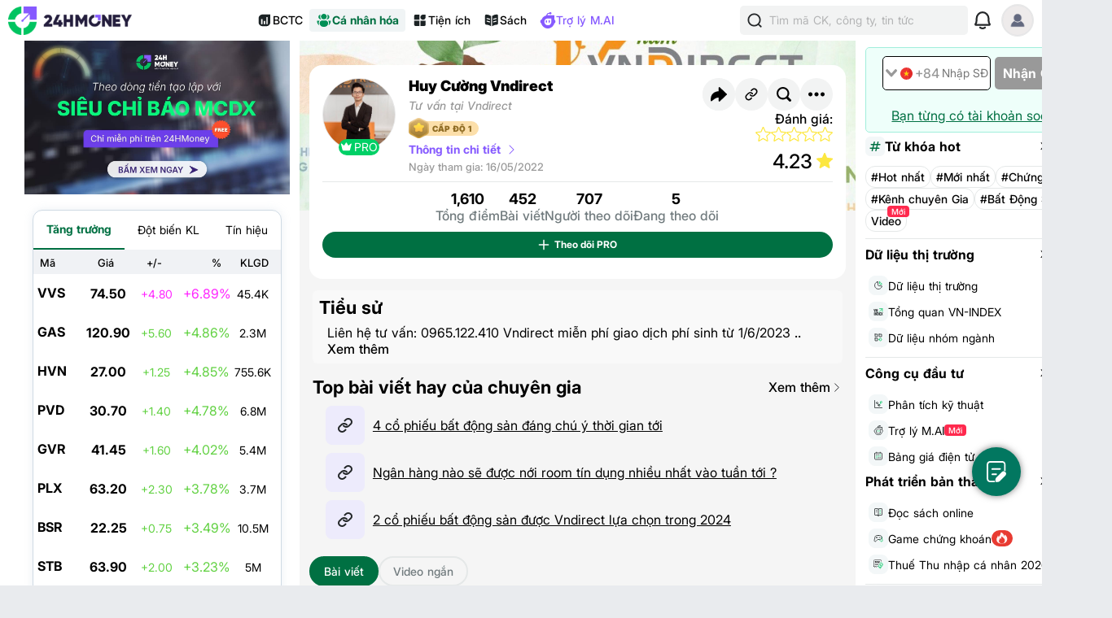

--- FILE ---
content_type: text/html; charset=utf-8
request_url: https://24hmoney.vn/users/huy-cuong-vndirect.cda47a457cb3d5aa3b0f3851502516c6
body_size: 67938
content:
<!doctype html>
<html data-n-head-ssr lang="vi" data-n-head="%7B%22lang%22:%7B%22ssr%22:%22vi%22%7D%7D">
  <head >
    <title>Trang cá nhân của Huy Cường Vndirect - 24HMoney</title><meta data-n-head="ssr" charset="utf-8"><meta data-n-head="ssr" name="viewport" content="width=device-width, initial-scale=1, maximum-scale=1, user-scalable=no"><meta data-n-head="ssr" data-hid="og:title" property="og:title" content="24HMoney - Giúp bạn đầu tư an toàn - hiệu quả"><meta data-n-head="ssr" data-hid="og:description" property="og:description" content="Thông tin và dữ liệu kinh tế, thị trường tài chính, chứng khoán, bất động sản cập nhật 24/7. Tham gia ngay cùng hàng nghìn chuyên gia."><meta data-n-head="ssr" data-hid="og:type" property="og:type" content="website"><meta data-n-head="ssr" data-hid="apple-itunes-app" name="apple-itunes-app" content="app-clip-bundle-id=vn.f19.com.Clip, app-id=1438084212"><meta data-n-head="ssr" name="google-play-app" content="app-id=com.money24h.vn"><meta data-n-head="ssr" name="apple-mobile-web-app-title" content="24hMoney"><meta data-n-head="ssr" name="msapplication-TileColor" content="#ffffff"><meta data-n-head="ssr" name="application-name" content="24HMoney"><meta data-n-head="ssr" name="msapplication-config" content="/browserconfig.xml?v=123"><meta data-n-head="ssr" name="google" content="notranslate"><meta data-n-head="ssr" data-hid="robots" name="robots" content="index, follow, all, max-snippet:-1, max-video-preview:-1, max-image-preview:large"><meta data-n-head="ssr" data-hid="theme-color" name="theme-color" content="#037b5f"><meta data-n-head="ssr" data-hid="og:site_name" property="og:site_name" content="24hmoney.vn"><meta data-n-head="ssr" property="al:ios:app_store_id" content="1438084212"><meta data-n-head="ssr" property="al:ios:app_name" content="24h Money"><meta data-n-head="ssr" property="al:iphone:app_store_id" content="1438084212"><meta data-n-head="ssr" property="al:iphone:app_name" content="24h Money"><meta data-n-head="ssr" property="al:ipad:app_store_id" content="1438084212"><meta data-n-head="ssr" property="al:ipad:app_name" content="24h Money"><meta data-n-head="ssr" property="al:android:package" content="com.money24h.vn"><meta data-n-head="ssr" property="al:android:app_name" content="24h Money"><meta data-n-head="ssr" property="fb:app_id" content="1964458933794212"><meta data-n-head="ssr" property="og:locale" content="vi_VN"><meta data-n-head="ssr" name="twitter:card" content="summary_large_image"><meta data-n-head="ssr" name="msvalidate.01" content="92C5EB2C4D583E8834BD33534CBE5841"><meta data-n-head="ssr" property="og:title" content="Trang cá nhân của Huy Cường Vndirect - 24HMoney"><meta data-n-head="ssr" data-hid="description" name="description" content="Nhận các tin mới nhất từ Huy Cường Vndirect cùng các bài viết được Huy Cường Vndirect quan tâm. Xem chi tiết đầy đủ trên 24HMoney"><meta data-n-head="ssr" property="og:description" content="Nhận các tin mới nhất từ Huy Cường Vndirect cùng các bài viết được Huy Cường Vndirect quan tâm. Xem chi tiết đầy đủ trên 24HMoney"><meta data-n-head="ssr" property="og:url" content="https://24hmoney.vn/users/huy-cuong-vndirect.cda47a457cb3d5aa3b0f3851502516c6"><meta data-n-head="ssr" data-hid="image" itemprop="image" content="https://cdn.24hmoney.vn/upload/img/2023-4/user-avatar/2023-10-04/97ccd213-b23c-4ff2-b036-21c9c931453f-1696391971802-width200height200.jpg"><meta data-n-head="ssr" data-hid="og:image" property="og:image" content="https://cdn.24hmoney.vn/upload/img/2023-4/user-avatar/2023-10-04/97ccd213-b23c-4ff2-b036-21c9c931453f-1696391971802-width200height200.jpg"><meta data-n-head="ssr" data-hid="al:ios:url" property="al:ios:url" content="money24h://users/huy-cuong-vndirect.cda47a457cb3d5aa3b0f3851502516c6"><meta data-n-head="ssr" data-hid="al:iphone:url" property="al:iphone:url" content="money24h://users/huy-cuong-vndirect.cda47a457cb3d5aa3b0f3851502516c6"><meta data-n-head="ssr" data-hid="al:ipad:url" property="al:ipad:url" content="money24h://users/huy-cuong-vndirect.cda47a457cb3d5aa3b0f3851502516c6"><meta data-n-head="ssr" data-hid="al:android:url" property="al:android:url" content="money24h://users/huy-cuong-vndirect.cda47a457cb3d5aa3b0f3851502516c6"><link data-n-head="ssr" rel="shortcut icon" href="/favicon_2024.ico?v=2"><link data-n-head="ssr" rel="icon" href="/favicon_2024.ico?v=2"><link data-n-head="ssr" rel="apple-touch-icon" sizes="180x180" href="/apple-touch-icon-2024.png?v=2"><link data-n-head="ssr" rel="icon" type="image/png" href="/favicon_2024-32x32.png?v=2"><link data-n-head="ssr" rel="icon" type="image/png" href="/favicon_2024-16x16.png?v=2"><link data-n-head="ssr" rel="manifest" href="/site.webmanifest?v=133"><link data-n-head="ssr" rel="mask-icon" href="/safari_pinned_tab_2024.svg?v=2" color="#037b5f"><link data-n-head="ssr" rel="stylesheet" href="/custom-style/custom_095027092023.min.css"><link data-n-head="ssr" rel="canonical" href="https://24hmoney.vn/users/huy-cuong-vndirect.cda47a457cb3d5aa3b0f3851502516c6"><script data-n-head="ssr" src="https://www.googletagservices.com/tag/js/gpt.js" async></script><script data-n-head="ssr" src="https://sdk.pushdi.com/js/generated/fa81621a-1055-36a6-ae26-5f6069e3c000.js" async></script><script data-n-head="ssr" data-hid="gtm-script">window['dataLayer']=[];if(!window._gtm_init){window._gtm_init=1;(function (w,n,d,m,e,p){w[d]=(w[d]==1||n[d]=='yes'||n[d]==1||n[m]==1||(w[e]&&w[e][p]&&w[e][p]()))?1:0})(window,navigator,'doNotTrack','msDoNotTrack','external','msTrackingProtectionEnabled');(function(w,d,s,l,x,y){w[x]={};w._gtm_inject=function(i){if(w.doNotTrack||w[x][i])return;w[x][i]=1;w[l]=w[l]||[];w[l].push({'gtm.start':new Date().getTime(),event:'gtm.js'});var f=d.getElementsByTagName(s)[0],j=d.createElement(s);j.async=true;j.src='https://www.googletagmanager.com/gtm.js?id='+i;f.parentNode.insertBefore(j,f);}})(window,document,'script','dataLayer','_gtm_ids','_gtm_inject')};["GTM-5DDTDVR"].forEach(function(i){window._gtm_inject(i)})</script><script data-n-head="ssr" type="application/ld+json">{"@context":"http://schema.org","@type":"BreadcrumbList","itemListElement":[{"@type":"ListItem","position":1,"item":{"@id":"https://24hmoney.vn/","name":"Trang chủ"}},{"@type":"ListItem","position":2,"item":{"@id":"https://24hmoney.vn/users/","name":"users"}},{"@type":"ListItem","position":3,"item":{"@id":"https://24hmoney.vn/users/huy-cuong-vndirect.cda47a457cb3d5aa3b0f3851502516c6","name":"Huy Cường Vndirect"}}]}</script><link rel="preload" href="/_nuxt/web.01e7b97c.bf1c1f5.css" as="style"><link rel="preload" href="/_nuxt/web.82a47355.447af69.css" as="style"><link rel="preload" href="/_nuxt/web.3800af1b.ab4d0e0.css" as="style"><link rel="preload" href="/_nuxt/web.f07dfb05.cb99e40.css" as="style"><link rel="preload" href="/_nuxt/web.d6f1582d.4e72e32.css" as="style"><link rel="preload" href="/_nuxt/web.ceddfc92.05b1ef3.css" as="style"><link rel="preload" href="/_nuxt/web.31ecd969.c586a7d.css" as="style"><link rel="preload" href="/_nuxt/web.7d359b94.2b3b161.css" as="style"><link rel="preload" href="/_nuxt/app.24120820.87e61fa.css" as="style"><link rel="preload" href="/_nuxt/app.01e7b97c.1b66fd3.css" as="style"><link rel="preload" href="/_nuxt/app.f075b844.e92a8d8.css" as="style"><link rel="preload" href="/_nuxt/app.82a47355.f610aef.css" as="style"><link rel="preload" href="/_nuxt/app.01d99f6b.2fc9e5b.css" as="style"><link rel="preload" href="/_nuxt/pages/users/_uuid/index.f075b844.b2ef793.css" as="style"><link rel="stylesheet" href="/_nuxt/web.01e7b97c.bf1c1f5.css"><link rel="stylesheet" href="/_nuxt/web.82a47355.447af69.css"><link rel="stylesheet" href="/_nuxt/web.3800af1b.ab4d0e0.css"><link rel="stylesheet" href="/_nuxt/web.f07dfb05.cb99e40.css"><link rel="stylesheet" href="/_nuxt/web.d6f1582d.4e72e32.css"><link rel="stylesheet" href="/_nuxt/web.ceddfc92.05b1ef3.css"><link rel="stylesheet" href="/_nuxt/web.31ecd969.c586a7d.css"><link rel="stylesheet" href="/_nuxt/web.7d359b94.2b3b161.css"><link rel="stylesheet" href="/_nuxt/app.24120820.87e61fa.css"><link rel="stylesheet" href="/_nuxt/app.01e7b97c.1b66fd3.css"><link rel="stylesheet" href="/_nuxt/app.f075b844.e92a8d8.css"><link rel="stylesheet" href="/_nuxt/app.82a47355.f610aef.css"><link rel="stylesheet" href="/_nuxt/app.01d99f6b.2fc9e5b.css"><link rel="stylesheet" href="/_nuxt/pages/users/_uuid/index.f075b844.b2ef793.css">
  </head>
  <body >
    <noscript data-n-head="ssr" data-hid="gtm-noscript" data-pbody="true"><iframe src="https://www.googletagmanager.com/ns.html?id=GTM-5DDTDVR&" height="0" width="0" style="display:none;visibility:hidden" title="gtm"></iframe></noscript><div data-server-rendered="true" id="__nuxt"><!----><div id="__layout"><div class="app-layout dvz-content" data-v-346dfea2><div class="container" data-v-346dfea2><header class="header-newui" data-v-346dfea2><div data-v-756cc796 data-v-346dfea2><div data-nosnippet class="app-header-2024" data-v-756cc796><div class="main-app-header" data-v-756cc796><div class="block-left" data-v-756cc796><div class="logo-box" data-v-756cc796><a href="/" title="24HMoney" class="logo-icon" data-v-756cc796><img src="/2024/Logo_Horizontal_Fullcolour-small.png" alt="24HMoney" class="icon-logo-2024" data-v-756cc796></a></div></div> <div class="block-center" data-v-756cc796><div class="header-navigation" data-v-756cc796><!----> <a href="/financial-reports?utm_medium=box_header1" class="item app-link" data-v-756cc796><img src="/2024/ssr-img/icon-svg/icon-utility-bctc.svg" class="item-icon" data-v-756cc796> <p data-v-756cc796>BCTC</p></a> <div class="item active" data-v-756cc796><img src="/2024/ssr-img/icon-svg/icon-utility-newfeed.svg" class="item-icon" data-v-756cc796> <p data-v-756cc796>Cá nhân hóa</p></div> <a href="/tien-ich?utm_medium=box_header1" class="item app-link" data-v-756cc796><img src="/2024/ssr-img/icon-svg/icon-utility-tienich.svg" class="item-icon" data-v-756cc796> <p data-v-756cc796>Tiện ích</p></a> <a href="/book-categories/mien-phi?utm_medium=box_header1" class="item app-link" data-v-756cc796><img src="/2024/ssr-img/icon-svg/icon-utility-sach.svg" class="item-icon" data-v-756cc796> <p data-v-756cc796>Sách</p></a> <div class="item" data-v-756cc796><img src="/2024/ssr-img/icon-svg/logo-assistant.svg" class="item-icon" data-v-756cc796> <p style="color:#865AFF;" data-v-756cc796>Trợ lý M.AI</p></div></div></div> <div class="block-right" data-v-756cc796><div title="Tìm kiếm 24hmoney" class="search-link search-expanded" data-v-756cc796><div class="search-button expanded" data-v-756cc796><div class="icon"><img src="/2024/ssr-img/icon-svg/icon-search.svg" alt="Tìm kiếm"></div> <div class="text"><span>Tìm mã CK, công ty, tin tức</span></div></div></div> <!----> <div title="Thông báo" class="notification-bell" data-v-756cc796><div class="notification-button" data-v-756cc796><div class="icon"><img src="/2024/ssr-img/icon-svg/icon-bell.svg" alt="Thông báo" class="icon-bell"> <!----> <!----></div></div></div> <!----> <div class="avatar-menu-box" data-v-756cc796><div class="avatar-el-2 user-avatar" style="width:40px;height:40px;" data-v-756cc796><img src="/ssr-img/default-image/avatar.png" alt="" style="width:40px;height:40px;"> <!----> <!----> <!----><!----><!----></div></div> <div class="avatar-menu-box expand_menu" data-v-756cc796><div class="avatar-el-2 user-avatar" style="width:40px;height:40px;" data-v-756cc796><img src="/ssr-img/default-image/avatar.png" alt="" style="width:40px;height:40px;"> <!----> <!----> <!----><!----><!----></div> <img src="/2024/ssr-img/icon-svg/icon-menu.svg" alt="menu" class="icon-menu" data-v-756cc796></div></div></div></div> <!----></div></header> <content data-v-346dfea2><div class="home-content isDesktop" data-v-346dfea2><nav class="side-bar-left" data-v-346dfea2><div class="banner-left" data-v-346dfea2><div class="banner-left-container"><a href="https://money24h.page.link/?link=https://24hmoney.vn/news/hot-theo-dong-tien-tao-lap-voi-sieu-chi-bao-mcdx-c1a1224400.html" class="banner-top-box click"><img src="https://cdn.24hmoney.vn/upload/img/2025-2/news-body-img/2025-06-25/11d7a7f6-d268-4329-8806-2be9311b3fae-1750842058998-width1200height695.jpg"></a> <div style="margin-top: 5px"><div class="stock-overview-left" data-v-6fa6f3ce><div class="content-box" data-v-6fa6f3ce><ul class="tab-list" data-v-6fa6f3ce><li class="tab active" data-v-6fa6f3ce><span data-v-6fa6f3ce>Tăng trưởng</span></li><li class="tab" data-v-6fa6f3ce><span data-v-6fa6f3ce>Đột biến KL</span></li><li class="tab" data-v-6fa6f3ce><span data-v-6fa6f3ce>Tín hiệu</span></li></ul> <div class="stock-overview-left-content" data-v-6fa6f3ce><table data-v-6fa6f3ce><thead data-v-6fa6f3ce><tr data-v-6fa6f3ce><th class="tl" style="padding: 0px 8px;" data-v-6fa6f3ce><span data-v-6fa6f3ce>Mã</span></th> <th class="tc" data-v-6fa6f3ce><span data-v-6fa6f3ce>Giá</span></th> <!----> <!----> <th class="tc" data-v-6fa6f3ce><span data-v-6fa6f3ce>+/-</span></th> <th class="tr" style="padding: 0px 8px;" data-v-6fa6f3ce><span data-v-6fa6f3ce>%</span></th> <th width="65" class="tc" data-v-6fa6f3ce><span data-v-6fa6f3ce>KLGD</span></th></tr></thead> <tbody data-v-6fa6f3ce></tbody></table></div></div></div></div> <div class="stock-banner-dividend-events-components" data-v-8c28b6c2><div class="stock-banner-dividend-events-container" data-v-8c28b6c2><div class="tab-data" data-v-8c28b6c2><div class="header" data-v-8c28b6c2><a href="/stock/dividend-events" class="header-title" data-v-8c28b6c2><p class="banner-title" data-v-8c28b6c2><img src="/2024/ssr-img/icon-svg/icon-menu-event.svg" alt class="icon" data-v-8c28b6c2>Lịch cổ tức và phát hành
          </p></a> <a href="/stock/dividend-events" class="viewall" data-v-8c28b6c2><p data-v-8c28b6c2>
            Xem thêm
          </p> <img src="[data-uri]" alt="" class="icon" data-v-8c28b6c2></a></div> <div class="banner-content" data-v-8c28b6c2><div class="missing-data-text" data-v-8c28b6c2>Dữ liệu đang được cập nhật</div></div></div></div></div> <div class="stock-overview-right" data-v-83538fd6><div class="content-box" data-v-83538fd6><ul class="tab-list" data-v-83538fd6><li class="tab active" data-v-83538fd6><span data-v-83538fd6>VN</span></li><li class="tab" data-v-83538fd6><span data-v-83538fd6>T.giới</span></li><li class="tab" data-v-83538fd6><span data-v-83538fd6>Tỷ giá</span></li><li class="tab" data-v-83538fd6><span data-v-83538fd6>Crypto</span></li><li class="tab" data-v-83538fd6><span data-v-83538fd6>H.hóa</span></li><li class="tab" data-v-83538fd6><span data-v-83538fd6>L.suất</span></li></ul> <div class="stock-overview-right-content" data-v-83538fd6><table data-v-83538fd6><thead data-v-83538fd6><tr data-v-83538fd6><th class="tl" data-v-83538fd6><span data-v-83538fd6>Mã</span></th> <th class="tc" data-v-83538fd6><span data-v-83538fd6>Giá</span></th> <th class="tc" data-v-83538fd6><span data-v-83538fd6>+/-</span></th> <th class="tr" data-v-83538fd6><span data-v-83538fd6>%</span></th></tr></thead> <tbody data-v-83538fd6></tbody></table> <div class="show-more" data-v-83538fd6>
        Xem thêm
        <img src="/ssr-img/icon-svg/arrow-right-resize.svg" alt class="sIcon" data-v-83538fd6></div></div></div></div> <!----></div></div></nav> <main class="app-layout-main" data-v-346dfea2><div data-fetch-key="0" data-v-346dfea2><div id="u-page" class="u-page"><div class="overview" data-v-4149da4b><div class="user-header" data-v-1179c650 data-v-4149da4b><div class="container" style="background-image:url(https://cdn.24hmoney.vn/upload/img/2024-1/user-cover/2024-01-16/d57d060e-cf73-4a2d-926b-0039de4957bb-1705375506391-width1200height498.jpg);" data-v-1179c650><div class="content-box" data-v-1179c650><div class="row" data-v-1179c650><div class="user-info-box" data-v-1179c650><div class="avatar-el-2 canClick" style="width:90px;height:95px;padding-bottom:5px;" data-v-1179c650><img src="https://cdn.24hmoney.vn/upload/img/2023-4/user-avatar/2023-10-04/97ccd213-b23c-4ff2-b036-21c9c931453f-1696391971802-width200height200.jpg" alt="Huy Cường Vndirect" style="width:90px;height:90px;"> <span class="rank-name-2 pro" style="left:calc(50% - 25px);" data-v-b9ff277a><img src="/2024/ssr-img/icon-svg/icon-vip-pro.svg" alt class="icon" style="width:14px;" data-v-b9ff277a> <span class="text" style="font-size:14px;line-height:14px;" data-v-b9ff277a>
    PRO
  </span></span> <!----> <!----><!----><!----></div> <div class="provider" data-v-1179c650><p class="user-name" data-v-1179c650><span class="text" data-v-1179c650>Huy Cường Vndirect</span></p> <p class="user-position" data-v-1179c650>
              Tư vấn tại Vndirect
            </p> <div class="d-fx-ct" data-v-1179c650><div class="user-level" data-v-1179c650><img src="/ssr-img/icon-png/lv1.png" alt class="icon" data-v-1179c650> <span class="text" style="color:#8F6C24;background-color:#FCDFAA;" data-v-1179c650>
                  cấp độ 1</span></div></div> <div class="d-fx-ct verified-info-box" data-v-1179c650><!----> <div class="user-info-link" data-v-1179c650><span class="info" data-v-1179c650>Thông tin chi tiết</span> <img src="/2024/ssr-img/icon-svg/icon-next.svg" alt="Thông tin chi tiết" class="icon-next" data-v-1179c650></div></div> <p class="user-created-at" data-v-1179c650>Ngày tham gia: 16/05/2022</p></div></div> <div class="action-box" data-v-1179c650><div class="top-box" data-v-1179c650><!----> <v-popover trigger="click" offset="16" auto-hide="true" popoverClass="social-share-actions" title="Chia sẻ" class="action" data-v-1179c650><div class="social-share-actions-main-button"><img src="[data-uri]" alt="Chia sẻ"></div> <template><p class="share-title">Chia sẻ thông tin hữu ích</p> <ul class="social-share-actions-options"><!----> <li class="share-item"><img src="/ssr-img/icon-svg/social_facebook.svg" alt=""> <span>Facebook</span></li> <li class="share-item"><img src="/ssr-img/icon-svg/social_messenger.svg" alt="" class="icon"> <span>Messenger</span></li> <li class="share-item"><img src="/ssr-img/icon-svg/social_twitter.svg" alt="" class="icon"> <span>Twitter</span></li> <li class="share-item"><img src="/ssr-img/icon-svg/social_telegram.svg" alt="" class="icon"> <span>Telegram</span></li></ul> <div class="button-footer"><div class="share-item"><img src="/_nuxt/img/copylink.50a50a4.svg" alt="" class="icon"> <span>Copy link</span></div></div></template></v-popover> <div title="Sao chép" class="action copy" data-v-1179c650><img width="20px" height="20px" src="/_nuxt/img/copylink.50a50a4.svg" alt="" data-v-1179c650></div> <div title="Tìm kiếm" class="action search" data-v-1179c650><img width="20px" height="20px" src="[data-uri]" alt data-v-1179c650></div> <div data-v-1179c650><!----> <!----><!----><!----> <!----></div> <!----></div> <div class="rating" data-v-1179c650><div class="user-rating-box" data-v-601c7178 data-v-1179c650><div class="main-component rating-button" data-v-601c7178><span class="text" data-v-601c7178>Đánh giá:</span> <div class="star-group" data-v-601c7178><img src="/ssr-img/icon-svg/star.svg" alt class="rate-btn" data-v-601c7178> <img src="/ssr-img/icon-svg/star.svg" alt class="rate-btn" data-v-601c7178> <img src="/ssr-img/icon-svg/star.svg" alt class="rate-btn" data-v-601c7178> <img src="/ssr-img/icon-svg/star.svg" alt class="rate-btn" data-v-601c7178> <img src="/ssr-img/icon-svg/star.svg" alt class="rate-btn" data-v-601c7178></div> <div class="rating-point" data-v-601c7178><span class="text" data-v-601c7178>4.23</span> <img src="/ssr-img/icon-svg/star-fill.svg" alt class="icon" data-v-601c7178></div></div></div></div> <!----></div></div> <div class="statistical" data-v-56e0c394 data-v-1179c650><div class="point item" data-v-56e0c394><span class="number" data-v-56e0c394>1,610</span> <span class="label" data-v-56e0c394>Tổng điểm</span></div> <div class="article item" data-v-56e0c394><span class="number" data-v-56e0c394>452</span> <span class="label" data-v-56e0c394>Bài viết</span></div> <div class="follower item clickable" data-v-56e0c394><span class="number" data-v-56e0c394>707</span> <span class="label" data-v-56e0c394>Người theo dõi</span></div> <div class="follower item" data-v-56e0c394><span class="number" data-v-56e0c394>5</span> <span class="label" data-v-56e0c394>Đang theo dõi</span></div></div> <div data-v-1179c650><button class="button follow" data-v-1179c650><img src="/2024/ssr-img/icon-svg/icon-add.svg" alt class="icon" data-v-1179c650> <span class="text" data-v-1179c650>Theo dõi
            <span data-v-1179c650>PRO</span></span> <!----></button></div> <div class="enterprise" data-v-1179c650><!----> <!----> <!----></div></div></div> <!----></div></div> <div class="user-introduction mg-t-10" data-v-62e28e9f><p class="title-all" data-v-62e28e9f>Tiểu sử</p> <div class="introduction-info" data-v-62e28e9f><span class="intro-all" data-v-62e28e9f>Liên hệ tư vấn: 0965.122.410
Vndirect miễn phí giao dịch phí sinh từ 1/6/2023</span> <span class="btn-expand" data-v-62e28e9f>.. Xem thêm</span></div></div> <!----> <div class="mg-t-10" data-v-5b5262b0><div class="header" data-v-5b5262b0><span class="text" data-v-5b5262b0>Top bài viết hay của chuyên gia</span> <span class="view-more" data-v-5b5262b0>
      Xem thêm <img src="/2024/ssr-img/icon-svg/icon-next.svg" class="icon" data-v-5b5262b0></span></div> <div class="hot-articles-by-kol" data-v-5b5262b0><ul class="list-articles" data-v-5b5262b0><li data-v-5b5262b0><div class="icon-box" data-v-5b5262b0><img src="/2024/ssr-img/icon-svg/icon-link.svg" alt="4 cổ phiếu bất động sản đáng chú ý thời gian tới" class="icon" data-v-5b5262b0></div> <div class="content-box" data-v-5b5262b0><a href="/news/4-co-phieu-bat-dong-san-dang-chu-y-thoi-gian-toi-c30a2030536.html" class="article" data-v-5b5262b0>
            4 cổ phiếu bất động sản đáng chú ý thời gian tới
          </a></div></li><li data-v-5b5262b0><div class="icon-box" data-v-5b5262b0><img src="/2024/ssr-img/icon-svg/icon-link.svg" alt="Ngân hàng nào sẽ được nới room tín dụng nhiều nhất vào tuần tới ?" class="icon" data-v-5b5262b0></div> <div class="content-box" data-v-5b5262b0><a href="/news/ngan-hang-nao-se-duoc-noi-room-tin-dung-nhieu-nhat-vao-tuan-toi-c30a1599898.html" class="article" data-v-5b5262b0>
            Ngân hàng nào sẽ được nới room tín dụng nhiều nhất vào tuần tới ?
          </a></div></li><li data-v-5b5262b0><div class="icon-box" data-v-5b5262b0><img src="/2024/ssr-img/icon-svg/icon-link.svg" alt="2 cổ phiếu bất động sản được Vndirect lựa chọn trong 2024" class="icon" data-v-5b5262b0></div> <div class="content-box" data-v-5b5262b0><a href="/news/2-co-phieu-bat-dong-san-duoc-vndirect-lua-chon-trong-2024-c30a2170309.html" class="article" data-v-5b5262b0>
            2 cổ phiếu bất động sản được Vndirect lựa chọn trong 2024
          </a></div></li></ul></div> <!----></div> <!----> <div class="tablist" data-v-c36eaa98><div class="pill active" data-v-c36eaa98><a href="/users/huy-cuong-vndirect.cda47a457cb3d5aa3b0f3851502516c6" aria-current="page" class="nuxt-link-exact-active nuxt-link-active" data-v-c36eaa98>
       Bài viết
    </a></div> <div class="pill" data-v-c36eaa98><a href="/users/huy-cuong-vndirect.cda47a457cb3d5aa3b0f3851502516c6/shorts" data-v-c36eaa98>
      Video ngắn
    </a></div> <!----> <!----></div> <!----> <!----> <!----> <!----> <!----> <!----> <!----> <!----> <!----> <!----> <!----> <!----> <!----> <!----> <!----> <!----><!----> <!----> <!----> <!----> <!----> <!----> <!----> <!----> <!----> <!----> <!----> <!----> <!----> <!----> <!----> <!----><!----> <!----> <!----> <!----> <!----> <!----> <!----> <!----> <!----> <!----> <!----> <!----> <!----> <!----> <!----> <!----><!----> <!----> <!----> <!----> <!----> <!----> <!----> <!----> <!----> <!----> <!----> <!----> <!----> <!----> <!----> <!----><!----> <!----> <!----> <!----> <!----> <!----> <!----> <!----> <!----> <!----> <!----> <!----> <!----> <!----> <article class="article-item-u-newui media article-item-2024 mg-t-10" style="margin:8px !important;" data-v-279f38e9><div class="article-header" data-v-279f38e9><div class="provider" data-v-279f38e9><a href="https://24hmoney.vn/users/huy-cuong-vndirect.cda47a457cb3d5aa3b0f3851502516c6" title="Huy Cường Vndirect" class="app-link" data-v-279f38e9><div class="avatar-el-2" style="width:50px;height:55px;padding-bottom:5px;" data-v-279f38e9><img src="https://cdn.24hmoney.vn/upload/img/2023-4/user-avatar/2023-10-04/97ccd213-b23c-4ff2-b036-21c9c931453f-1696391971802-width200height200.jpg" loading="lazy" alt="Huy Cường Vndirect" style="width:50px;height:50px;"> <span class="rank-name-2 pro" style="left:calc(50% - 22px);" data-v-b9ff277a><img src="/2024/ssr-img/icon-svg/icon-vip-pro.svg" alt class="icon" style="width:12px;" data-v-b9ff277a> <span class="text" style="font-size:12px;line-height:12px;" data-v-b9ff277a>
    PRO
  </span></span> <!----> <!----><!----><!----></div></a> <div class="user-info" data-v-279f38e9><div class="user-info-body" data-v-279f38e9><a href="https://24hmoney.vn/users/huy-cuong-vndirect.cda47a457cb3d5aa3b0f3851502516c6" title="Huy Cường Vndirect" class="app-link" data-v-279f38e9><p class="user-name" data-v-279f38e9>Huy Cường Vndirect</p> <p class="user-position" data-v-279f38e9>
              (Tư vấn tại Vndirect)
            </p></a></div></div> <!----></div> <!----></div> <div class="content" data-v-279f38e9><div class="title-box" data-v-279f38e9><div class="description" data-v-279f38e9><header style="opacity:1;" data-v-279f38e9><a href="https://24hmoney.vn/news/2-co-phieu-thep-hpg-va-hsg-duoc-vndirect-goi-ten-trong-bao-cao-chien-luoc-thang-5-c30a2269992.html" title="2 cổ phiếu thép HPG và HSG được VNDirect gọi tên trong báo cáo chiến lược tháng 5" class="app-link title" data-v-279f38e9>2 cổ phiếu thép HPG và HSG được VNDirect gọi tên trong báo cáo chiến lược tháng 5</a></header> <p style="opacity:1;" data-v-279f38e9>
            Trong báo cáo chiến lược thị trường chứng khoán tháng 5 vừa cập nhật, VNDirect cho biết, VN-Index chứng kiến nhịp điều chỉnh trong tháng 4 với mức giảm 6,1% so với tháng trước, trong khi HNX-Index và UPCOM-Index lần lượt giảm 6,1% và 3,5%.
          </p></div></div> <div class="thumbnail-box article-content" data-v-279f38e9><a href="https://24hmoney.vn/news/2-co-phieu-thep-hpg-va-hsg-duoc-vndirect-goi-ten-trong-bao-cao-chien-luoc-thang-5-c30a2269992.html" title="2 cổ phiếu thép HPG và HSG được VNDirect gọi tên trong báo cáo chiến lược tháng 5" class="app-link thumb" data-v-279f38e9><div class="block-media" data-v-279f38e9><img alt="2 cổ phiếu thép HPG và HSG được VNDirect gọi tên trong báo cáo chiến lược tháng 5" data-v-279f38e9> <!----> <!----></div></a></div></div> <!----> <div class="article-item-bottom" data-v-279f38e9><div class="last-line" data-v-279f38e9><div style="display: flex; align-items: baseline" data-v-279f38e9><div class="extra-info" data-v-279f38e9><div class="interact-box" data-v-279f38e9><div class="interact" data-v-279f38e9><img src="/2024/ssr-img/icon-svg/icon-like.svg" alt class="interact-icon" data-v-279f38e9> <span data-v-279f38e9>2</span></div> <div class="interact" data-v-279f38e9><img src="/2024/ssr-img/icon-svg/icon-comment.svg" alt class="interact-icon" data-v-279f38e9> <span data-v-279f38e9>2</span></div> <div class="interact" data-v-279f38e9><img src="/2024/ssr-img/icon-svg/icon-share.svg" alt class="interact-icon" data-v-279f38e9> <span data-v-279f38e9>2</span></div></div></div></div> <span class="post-time" data-v-279f38e9>09/05/2024</span></div></div> <!----></article> <!----><!----> <!----> <!----> <!----> <!----> <!----> <!----> <!----> <!----> <!----> <!----> <!----> <!----> <!----> <!----> <!----><!----> <!----> <!----> <!----> <!----> <!----> <!----> <!----> <!----> <!----> <div data-fetch-key="1" class="kols-most-read-box mg-t-10" data-v-732b05a8><div class="header" data-v-732b05a8><div class="title" data-v-732b05a8><span data-v-732b05a8>Bài viết HAY của chuyên GIA</span></div> <a href="https://24hmoney.vn/kols/most-read" title="Bài viết HOT của chuyên gia" class="app-link action" data-v-732b05a8><span class="click" data-v-732b05a8>Xem thêm</span> <img src="/2024/ssr-img/icon-svg/icon-next.svg" class="icon" data-v-732b05a8></a></div> <div class="kols-most-read-box-content" data-v-732b05a8><div data-v-732b05a8><div class="swiper-wrapper" data-v-732b05a8><div class="swiper-slide" data-v-732b05a8><div class="kols-most-read-item" data-v-732b05a8><div data-v-732b05a8><a href="https://24hmoney.vn/users/truong-dac-nguyen.d4862f2745cff59e5ea0386458032566" title="Trương Đắc Nguyên" class="app-link provider" data-v-732b05a8><div class="avatar-el-2" style="width:50px;height:55px;padding-bottom:5px;" data-v-732b05a8><img src="https://cdn.24hmoney.vn/upload/img/2025-2/user-avatar/2025-04-08/1d3a786a-d87e-4188-a9ac-4b562cd925b4-1744120666493-width200height200.jpg" loading="lazy" alt="Trương Đắc Nguyên" style="width:50px;height:50px;"> <span class="rank-name-2 vip" style="left:calc(50% - 20px);" data-v-b9ff277a><img src="/2024/ssr-img/icon-svg/icon-vip-pro.svg" alt class="icon" style="width:12px;" data-v-b9ff277a> <span class="text" style="font-size:12px;line-height:12px;" data-v-b9ff277a>
    Vip
  </span></span> <!----> <!----><!----><!----></div> <div class="user-info" data-v-732b05a8><div class="user-info-body" data-v-732b05a8><p class="user-name" data-v-732b05a8>Trương Đắc Nguyên</p> <p class="user-position" data-v-732b05a8>
                        (Research Manager)
                      </p></div></div></a> <a href="https://24hmoney.vn/news/6-yeu-to-hang-dau-ma-nha-dau-tu-ca-nhan-quan-tam-khi-lua-chon-cong-ty-chung-khoan-c30a2728434.html" title="6 yếu tố hàng đầu mà nhà đầu tư cá nhân quan tâm khi lựa chọn công ty chứng khoán" class="app-link article-info" style="opacity:1;" data-v-732b05a8><img src="https://cdn.24hmoney.vn/upload/images/2026-1/article_avatar_img/2026-01-26/2d6628e8-c119-4d47-9ca4-3d76afec0cc3-1769405214086-width497height280-1769411926-width497height280.jpg" class="thumb-article" data-v-732b05a8> <p class="title" data-v-732b05a8>6 yếu tố hàng đầu mà nhà đầu tư cá nhân quan tâm khi lựa chọn công ty chứng khoán</p> <div class="last-line" data-v-732b05a8><div style="display: flex; align-items: baseline; flex-wrap: wrap; row-gap: 2px;" data-v-732b05a8><div class="no-comment" data-v-732b05a8>
                        2 ngày
                        <!----></div> <!----></div></div></a></div> <div class="follow-button is_vip" data-v-732b05a8><img src="/2024/ssr-img/icon-svg/icon-add.svg" alt class="icon" data-v-732b05a8> <span class="text" data-v-732b05a8>Theo dõi</span></div></div></div><div class="swiper-slide" data-v-732b05a8><div class="kols-most-read-item" data-v-732b05a8><div data-v-732b05a8><a href="https://24hmoney.vn/users/ngo-minh-duc.fe256003cf09236c6ba1e8f48a700fc0" title="Ngô Minh Đức" class="app-link provider" data-v-732b05a8><div class="avatar-el-2" style="width:50px;height:55px;padding-bottom:5px;" data-v-732b05a8><img src="https://cdn.24hmoney.vn/upload/img/2023-1/user-avatar/2023-03-02/742d4582-18cb-4afc-a66c-5fcaf54ac3b5-1677721426452-width350height350.jpg" loading="lazy" alt="Ngô Minh Đức" style="width:50px;height:50px;"> <span class="rank-name-2 vip" style="left:calc(50% - 20px);" data-v-b9ff277a><img src="/2024/ssr-img/icon-svg/icon-vip-pro.svg" alt class="icon" style="width:12px;" data-v-b9ff277a> <span class="text" style="font-size:12px;line-height:12px;" data-v-b9ff277a>
    Vip
  </span></span> <!----> <!----><!----><!----></div> <div class="user-info" data-v-732b05a8><div class="user-info-body" data-v-732b05a8><p class="user-name" data-v-732b05a8>Ngô Minh Đức</p> <p class="user-position" data-v-732b05a8>
                        (Founder LCTV Investment)
                      </p></div></div></a> <a href="https://24hmoney.vn/news/bai-toan-thi-phan-ctck-c30a2728448.html" title="Bài toán thị phần CTCK" class="app-link article-info" style="opacity:1;" data-v-732b05a8><img src="https://cdn.24hmoney.vn/upload/images/2026-1/article_avatar_img/2026-01-26/a92-44620241007203928-1742808375-width497height280-1769411308-width497height280.jpg" class="thumb-article" data-v-732b05a8> <p class="title" data-v-732b05a8>Bài toán thị phần CTCK</p> <div class="last-line" data-v-732b05a8><div style="display: flex; align-items: baseline; flex-wrap: wrap; row-gap: 2px;" data-v-732b05a8><div class="no-comment" data-v-732b05a8>
                        2 ngày
                        
                          •
                        </div> <div class="no-comment" data-v-732b05a8><span data-v-732b05a8>2</span> <img src="/2024/ssr-img/icon-svg/icon-like.svg" alt class="comment-icon" data-v-732b05a8></div> <div class="no-comment" data-v-732b05a8><span data-v-732b05a8>10</span> <img src="/2024/ssr-img/icon-svg/icon-share.svg" alt class="comment-icon" data-v-732b05a8></div> <div class="no-comment" data-v-732b05a8><span data-v-732b05a8>1</span> <img src="/2024/ssr-img/icon-svg/icon-comment.svg" alt class="comment-icon" data-v-732b05a8> <!----></div></div></div></a></div> <div class="follow-button is_vip" data-v-732b05a8><img src="/2024/ssr-img/icon-svg/icon-add.svg" alt class="icon" data-v-732b05a8> <span class="text" data-v-732b05a8>Theo dõi</span></div></div></div><div class="swiper-slide" data-v-732b05a8><div class="kols-most-read-item" data-v-732b05a8><div data-v-732b05a8><a href="https://24hmoney.vn/users/tran-thanh-bach.e936914cf776372eb55dc9aa634c9c21" title="Trần Thanh Bạch" class="app-link provider" data-v-732b05a8><div class="avatar-el-2" style="width:50px;height:55px;padding-bottom:5px;" data-v-732b05a8><img src="https://cdn.24hmoney.vn/upload/img/2023-2/user-avatar/2023-06-24/637436b2-32ae-4e3b-bf73-5950db4cb973-1687583900171-width200height300.jpg" loading="lazy" alt="Trần Thanh Bạch" style="width:50px;height:50px;"> <span class="rank-name-2 vip" style="left:calc(50% - 20px);" data-v-b9ff277a><img src="/2024/ssr-img/icon-svg/icon-vip-pro.svg" alt class="icon" style="width:12px;" data-v-b9ff277a> <span class="text" style="font-size:12px;line-height:12px;" data-v-b9ff277a>
    Vip
  </span></span> <!----> <!----><!----><!----></div> <div class="user-info" data-v-732b05a8><div class="user-info-body" data-v-732b05a8><p class="user-name" data-v-732b05a8>Trần Thanh Bạch</p> <p class="user-position" data-v-732b05a8>
                        (Partner, Managing Director @ Novus Wealth Corporation | Lecturer @ DHV)
                      </p></div></div></a> <a href="https://24hmoney.vn/news/dung-chi-nhin-p-e-hay-nhin-peg-bi-quyet-san-sieu-co-phieu-cua-peter-lynch-c30a2728446.html" title="Đừng chỉ nhìn P/E, hãy nhìn PEG: Bí quyết &quot;săn&quot; siêu cổ phiếu của Peter Lynch" class="app-link article-info" style="opacity:1;" data-v-732b05a8><img src="https://cdn.24hmoney.vn/upload/images/2026-1/article_avatar_img/2026-01-26/ck-1769411597-width497height280.jpg" class="thumb-article" data-v-732b05a8> <p class="title" data-v-732b05a8>Đừng chỉ nhìn P/E, hãy nhìn PEG: Bí quyết &quot;săn&quot; siêu cổ phiếu của Peter Lynch</p> <div class="last-line" data-v-732b05a8><div style="display: flex; align-items: baseline; flex-wrap: wrap; row-gap: 2px;" data-v-732b05a8><div class="no-comment" data-v-732b05a8>
                        2 ngày
                        
                          •
                        </div> <div class="no-comment" data-v-732b05a8><span data-v-732b05a8>4</span> <img src="/2024/ssr-img/icon-svg/icon-like.svg" alt class="comment-icon" data-v-732b05a8></div> <div class="no-comment" data-v-732b05a8><span data-v-732b05a8>13</span> <img src="/2024/ssr-img/icon-svg/icon-share.svg" alt class="comment-icon" data-v-732b05a8></div> <!----></div></div></a></div> <div class="follow-button is_vip" data-v-732b05a8><img src="/2024/ssr-img/icon-svg/icon-add.svg" alt class="icon" data-v-732b05a8> <span class="text" data-v-732b05a8>Theo dõi</span></div></div></div><div class="swiper-slide" data-v-732b05a8><div class="kols-most-read-item" data-v-732b05a8><div data-v-732b05a8><a href="https://24hmoney.vn/users/huynh-hoang-phuong.09ebd9a34e6221e93a176e866a630b22" title="Huỳnh Hoàng Phương" class="app-link provider" data-v-732b05a8><div class="avatar-el-2" style="width:50px;height:55px;padding-bottom:5px;" data-v-732b05a8><img src="https://cdn.24hmoney.vn/upload/img/2024-2/user-avatar/2024-06-06/42d4f4ab-fcba-466f-ac2f-9e634321f6b6-1717636177315-width300height300.jpg" loading="lazy" alt="Huỳnh Hoàng Phương" style="width:50px;height:50px;"> <span class="rank-name-2 vip" style="left:calc(50% - 20px);" data-v-b9ff277a><img src="/2024/ssr-img/icon-svg/icon-vip-pro.svg" alt class="icon" style="width:12px;" data-v-b9ff277a> <span class="text" style="font-size:12px;line-height:12px;" data-v-b9ff277a>
    Vip
  </span></span> <!----> <!----><!----><!----></div> <div class="user-info" data-v-732b05a8><div class="user-info-body" data-v-732b05a8><p class="user-name" data-v-732b05a8>Huỳnh Hoàng Phương</p> <p class="user-position" data-v-732b05a8>
                        (Founder at PK Wealth Management)
                      </p></div></div></a> <a href="https://24hmoney.vn/news/vang-chien-thuat-va-chien-luoc-c30a2729151.html" title="Vàng - Chiến thuật và chiến lược" class="app-link article-info" style="opacity:1;" data-v-732b05a8><img src="https://cdn.24hmoney.vn/upload/images/2026-1/article_avatar_img/2026-01-27/anh-man-hinh-2025-04-1769484275-width497height280.jpg" class="thumb-article" data-v-732b05a8> <p class="title" data-v-732b05a8>Vàng - Chiến thuật và chiến lược</p> <div class="last-line" data-v-732b05a8><div style="display: flex; align-items: baseline; flex-wrap: wrap; row-gap: 2px;" data-v-732b05a8><div class="no-comment" data-v-732b05a8>
                        Hôm qua
                        <!----></div> <!----></div></div></a></div> <div class="follow-button is_vip" data-v-732b05a8><img src="/2024/ssr-img/icon-svg/icon-add.svg" alt class="icon" data-v-732b05a8> <span class="text" data-v-732b05a8>Theo dõi</span></div></div></div><div class="swiper-slide" data-v-732b05a8><div class="kols-most-read-item" data-v-732b05a8><div data-v-732b05a8><a href="https://24hmoney.vn/users/dong-co-van.317e56628a611b13b8527bed91d2d19a" title="Đồng Cố Vấn" class="app-link provider" data-v-732b05a8><div class="avatar-el-2" style="width:50px;height:55px;padding-bottom:5px;" data-v-732b05a8><img src="https://cdn.24hmoney.vn/upload/img/2025-4/user-avatar/2025-10-03/9b06bee2-956c-46d9-81ac-ca0e3f096d71-1759461822507-width300height300.jpg" loading="lazy" alt="Đồng Cố Vấn" style="width:50px;height:50px;"> <span class="rank-name-2 vip" style="left:calc(50% - 20px);" data-v-b9ff277a><img src="/2024/ssr-img/icon-svg/icon-vip-pro.svg" alt class="icon" style="width:12px;" data-v-b9ff277a> <span class="text" style="font-size:12px;line-height:12px;" data-v-b9ff277a>
    Vip
  </span></span> <!----> <!----><!----><!----></div> <div class="user-info" data-v-732b05a8><div class="user-info-body" data-v-732b05a8><p class="user-name" data-v-732b05a8>Đồng Cố Vấn</p> <p class="user-position" data-v-732b05a8>
                        (CEO Công ty FTV &amp; Founder Cộng đồng Cố vấn tài chính)
                      </p></div></div></a> <a href="https://24hmoney.vn/news/co-nha-roi-toi-van-di-o-tro-c30a2729104.html" title="Có nhà rồi, tôi vẫn đi ở trọ" class="app-link article-info" style="opacity:1;" data-v-732b05a8><img src="https://cdn.24hmoney.vn/upload/images/2026-1/article_avatar_img/2026-01-27/1-1769485811-width497height280.jpg" class="thumb-article" data-v-732b05a8> <p class="title" data-v-732b05a8>Có nhà rồi, tôi vẫn đi ở trọ</p> <div class="last-line" data-v-732b05a8><div style="display: flex; align-items: baseline; flex-wrap: wrap; row-gap: 2px;" data-v-732b05a8><div class="no-comment" data-v-732b05a8>
                        23 giờ
                        <!----></div> <!----></div></div></a></div> <div class="follow-button is_vip" data-v-732b05a8><img src="/2024/ssr-img/icon-svg/icon-add.svg" alt class="icon" data-v-732b05a8> <span class="text" data-v-732b05a8>Theo dõi</span></div></div></div><div class="swiper-slide" data-v-732b05a8><div class="kols-most-read-item" data-v-732b05a8><div data-v-732b05a8><a href="https://24hmoney.vn/users/le-bao-long.6a466733fd05030e7e8215fa72899dd6" title="Lê Bảo Long" class="app-link provider" data-v-732b05a8><div class="avatar-el-2" style="width:50px;height:55px;padding-bottom:5px;" data-v-732b05a8><img src="https://cdn.24hmoney.vn/upload/img/2024-2/user-avatar/2024-04-11/ab46d94c-b2b8-49c7-8746-85d403ea4ff8-1712825772395-width200height200.jpg" loading="lazy" alt="Lê Bảo Long" style="width:50px;height:50px;"> <span class="rank-name-2 vip" style="left:calc(50% - 20px);" data-v-b9ff277a><img src="/2024/ssr-img/icon-svg/icon-vip-pro.svg" alt class="icon" style="width:12px;" data-v-b9ff277a> <span class="text" style="font-size:12px;line-height:12px;" data-v-b9ff277a>
    Vip
  </span></span> <!----> <!----><!----><!----></div> <div class="user-info" data-v-732b05a8><div class="user-info-body" data-v-732b05a8><p class="user-name" data-v-732b05a8>Lê Bảo Long</p> <p class="user-position" data-v-732b05a8>
                        (Giám đốc Marketing - CMO)
                      </p></div></div></a> <a href="https://24hmoney.vn/news/3-rui-ro-khi-cho-vay-mua-nha-c30a2728502.html" title="3 rủi ro khi cho vay mua nhà" class="app-link article-info" style="opacity:1;" data-v-732b05a8><img src="https://cdn.24hmoney.vn/upload/images/2026-1/article_avatar_img/2026-01-26/mua-nha-dat-ngan-hang-thanh-ly-can-luu-y-mot-so-rui-ro-sau-1769413781-width497height280.jpg" class="thumb-article" data-v-732b05a8> <p class="title" data-v-732b05a8>3 rủi ro khi cho vay mua nhà</p> <div class="last-line" data-v-732b05a8><div style="display: flex; align-items: baseline; flex-wrap: wrap; row-gap: 2px;" data-v-732b05a8><div class="no-comment" data-v-732b05a8>
                        2 ngày
                        <!----></div> <!----></div></div></a></div> <div class="follow-button is_vip" data-v-732b05a8><img src="/2024/ssr-img/icon-svg/icon-add.svg" alt class="icon" data-v-732b05a8> <span class="text" data-v-732b05a8>Theo dõi</span></div></div></div><div class="swiper-slide" data-v-732b05a8><div class="kols-most-read-item" data-v-732b05a8><div data-v-732b05a8><a href="https://24hmoney.vn/users/chang-ngoc-gia.80778f33a1aeb01d61c4f90daf143b53" title="Chàng Ngốc Già" class="app-link provider" data-v-732b05a8><div class="avatar-el-2" style="width:50px;height:55px;padding-bottom:5px;" data-v-732b05a8><img src="https://cdn.24hmoney.vn/upload/images/2021-2/2021-06-10/no-name-1623327949-width50height50.jpeg" loading="lazy" alt="Chàng Ngốc Già" style="width:50px;height:50px;"> <span class="rank-name-2 vip" style="left:calc(50% - 20px);" data-v-b9ff277a><img src="/2024/ssr-img/icon-svg/icon-vip-pro.svg" alt class="icon" style="width:12px;" data-v-b9ff277a> <span class="text" style="font-size:12px;line-height:12px;" data-v-b9ff277a>
    Vip
  </span></span> <!----> <!----><!----><!----></div> <div class="user-info" data-v-732b05a8><div class="user-info-body" data-v-732b05a8><p class="user-name" data-v-732b05a8>Chàng Ngốc Già</p> <p class="user-position" data-v-732b05a8>
                        (TS. Võ Đình Trí)
                      </p></div></div></a> <a href="https://24hmoney.vn/news/tien-co-the-mua-duoc-nhieu-thu-nhung-cai-gi-la-dang-quy-nhat-c30a2728460.html" title="Tiền có thể mua được nhiều thứ nhưng cái gì là đáng quý nhất?" class="app-link article-info" style="opacity:1;" data-v-732b05a8><img src="https://cdn.24hmoney.vn/upload/images/2026-1/article_avatar_img/2026-01-26/621588658-3851691614966808-5921498128496755272-n-1769409487-width497height280.jpg" class="thumb-article" data-v-732b05a8> <p class="title" data-v-732b05a8>Tiền có thể mua được nhiều thứ nhưng cái gì là đáng quý nhất?</p> <div class="last-line" data-v-732b05a8><div style="display: flex; align-items: baseline; flex-wrap: wrap; row-gap: 2px;" data-v-732b05a8><div class="no-comment" data-v-732b05a8>
                        2 ngày
                        <!----></div> <!----></div></div></a></div> <div class="follow-button is_vip" data-v-732b05a8><img src="/2024/ssr-img/icon-svg/icon-add.svg" alt class="icon" data-v-732b05a8> <span class="text" data-v-732b05a8>Theo dõi</span></div></div></div><div class="swiper-slide" data-v-732b05a8><div class="kols-most-read-item" data-v-732b05a8><div data-v-732b05a8><a href="https://24hmoney.vn/users/tran-minh-dang.3fc73984782aeec4a912eb1717780f28" title="Trần Minh Đăng" class="app-link provider" data-v-732b05a8><div class="avatar-el-2" style="width:50px;height:55px;padding-bottom:5px;" data-v-732b05a8><img src="https://cdn.24hmoney.vn/upload/img/2024-2/user-avatar/2024-06-13/7bc1e8e5-e0af-4030-a679-38f3e987fd32-1718251329902-width300height300.jpg" loading="lazy" alt="Trần Minh Đăng" style="width:50px;height:50px;"> <span class="rank-name-2 pro" style="left:calc(50% - 22px);" data-v-b9ff277a><img src="/2024/ssr-img/icon-svg/icon-vip-pro.svg" alt class="icon" style="width:12px;" data-v-b9ff277a> <span class="text" style="font-size:12px;line-height:12px;" data-v-b9ff277a>
    Pro
  </span></span> <!----> <!----><!----><!----></div> <div class="user-info" data-v-732b05a8><div class="user-info-body" data-v-732b05a8><p class="user-name" data-v-732b05a8>Trần Minh Đăng</p> <p class="user-position" data-v-732b05a8>
                        (Chuyên viên Tư vấn Đầu tư (BVSC), Admin FB Page: Price Action Zone by Đăng)
                      </p></div></div></a> <a href="https://24hmoney.vn/news/ai-se-dat-nhung-thanh-ray-dau-tien-cho-dai-du-an-xuyen-viet-c30a2728284.html" title="Ai sẽ đặt những thanh ray đầu tiên cho đại dự án xuyên Việt?" class="app-link article-info" style="opacity:1;" data-v-732b05a8><img src="https://cdn.24hmoney.vn/upload/images/2026-1/article_avatar_img/2026-01-26/1-1769410366-width497height280.jpg" class="thumb-article" data-v-732b05a8> <p class="title" data-v-732b05a8>Ai sẽ đặt những thanh ray đầu tiên cho đại dự án xuyên Việt?</p> <div class="last-line" data-v-732b05a8><div style="display: flex; align-items: baseline; flex-wrap: wrap; row-gap: 2px;" data-v-732b05a8><div class="no-comment" data-v-732b05a8>
                        2 ngày
                        <!----></div> <!----></div></div></a></div> <div class="follow-button" data-v-732b05a8><img src="/2024/ssr-img/icon-svg/icon-add.svg" alt class="icon" data-v-732b05a8> <span class="text" data-v-732b05a8>Theo dõi</span></div></div></div><div class="swiper-slide" data-v-732b05a8><div class="kols-most-read-item" data-v-732b05a8><div data-v-732b05a8><a href="https://24hmoney.vn/users/bao-hoang-tai-chinh.7b8a0a64eaa7f253da028b250b615811" title="Bảo Hoàng Tài Chính" class="app-link provider" data-v-732b05a8><div class="avatar-el-2" style="width:50px;height:55px;padding-bottom:5px;" data-v-732b05a8><img src="https://cdn.24hmoney.vn/upload/img/2025-2/user-avatar/2025-05-06/0fa1a100-e380-4a89-8564-f57734a960aa-1746546964529-width200height200.jpg" loading="lazy" alt="Bảo Hoàng Tài Chính" style="width:50px;height:50px;"> <span class="rank-name-2 pro" style="left:calc(50% - 22px);" data-v-b9ff277a><img src="/2024/ssr-img/icon-svg/icon-vip-pro.svg" alt class="icon" style="width:12px;" data-v-b9ff277a> <span class="text" style="font-size:12px;line-height:12px;" data-v-b9ff277a>
    Pro
  </span></span> <!----> <!----><!----><!----></div> <div class="user-info" data-v-732b05a8><div class="user-info-body" data-v-732b05a8><p class="user-name" data-v-732b05a8>Bảo Hoàng Tài Chính</p> <p class="user-position" data-v-732b05a8>
                        (Tư vấn đầu tư &amp; Quản lý tài sản Chứng khoán)
                      </p></div></div></a> <a href="https://24hmoney.vn/news/thi-truong-am-dam-den-bao-gio-con-co-hoi-nao-de-nha-dau-tu-don-tet-ruc-ro-c30a2728635.html" title="Thị trường ảm đạm đến bao giờ? - Còn cơ hội nào để nhà đầu tư &quot;đón tết rực rỡ&quot;?" class="app-link article-info" style="opacity:1;" data-v-732b05a8><img src="https://cdn.24hmoney.vn/upload/images/2026-1/article_avatar_img/2026-01-27/images-24--1769478747-width497height280.jpg" class="thumb-article" data-v-732b05a8> <p class="title" data-v-732b05a8>Thị trường ảm đạm đến bao giờ? - Còn cơ hội nào để nhà đầu tư &quot;đón tết rực rỡ&quot;?</p> <div class="last-line" data-v-732b05a8><div style="display: flex; align-items: baseline; flex-wrap: wrap; row-gap: 2px;" data-v-732b05a8><div class="no-comment" data-v-732b05a8>
                        Hôm qua
                        
                          •
                        </div> <div class="no-comment" data-v-732b05a8><span data-v-732b05a8>9</span> <img src="/2024/ssr-img/icon-svg/icon-like.svg" alt class="comment-icon" data-v-732b05a8></div> <div class="no-comment" data-v-732b05a8><span data-v-732b05a8>121</span> <img src="/2024/ssr-img/icon-svg/icon-share.svg" alt class="comment-icon" data-v-732b05a8></div> <div class="no-comment" data-v-732b05a8><span data-v-732b05a8>3</span> <img src="/2024/ssr-img/icon-svg/icon-comment.svg" alt class="comment-icon" data-v-732b05a8> <!----></div></div></div></a></div> <div class="follow-button" data-v-732b05a8><img src="/2024/ssr-img/icon-svg/icon-add.svg" alt class="icon" data-v-732b05a8> <span class="text" data-v-732b05a8>Theo dõi</span></div></div></div><div class="swiper-slide" data-v-732b05a8><div class="kols-most-read-item" data-v-732b05a8><div data-v-732b05a8><a href="https://24hmoney.vn/users/ngoc-tram.71f110104da83b06433cbfbe67998c20" title="Ngọc Trâm" class="app-link provider" data-v-732b05a8><div class="avatar-el-2" style="width:50px;height:55px;padding-bottom:5px;" data-v-732b05a8><img src="https://cdn.24hmoney.vn/upload/img/2025-4/user-avatar/2025-12-25/41f4ac57-8259-49b8-8caa-6d6d4718bfa2-1766665373886-width200height200.jpg" loading="lazy" alt="Ngọc Trâm" style="width:50px;height:50px;"> <span class="rank-name-2 pro" style="left:calc(50% - 22px);" data-v-b9ff277a><img src="/2024/ssr-img/icon-svg/icon-vip-pro.svg" alt class="icon" style="width:12px;" data-v-b9ff277a> <span class="text" style="font-size:12px;line-height:12px;" data-v-b9ff277a>
    Pro
  </span></span> <!----> <!----><!----><!----></div> <div class="user-info" data-v-732b05a8><div class="user-info-body" data-v-732b05a8><p class="user-name" data-v-732b05a8>Ngọc Trâm</p> <p class="user-position" data-v-732b05a8>
                        (Chuyên viên Tư Vấn Đầu Tư Chứng Khoán)
                      </p></div></div></a> <a href="https://24hmoney.vn/news/kqkd-nganh-chung-khoan-quy-iv-2025-khoang-80-cong-ty-da-cong-bo-c30a2727953.html" title="KQKD ngành chứng khoán quý IV/2025: khoảng 80 công ty đã công bố" class="app-link article-info" style="opacity:1;" data-v-732b05a8><img src="https://cdn.24hmoney.vn/upload/images/2026-1/article_avatar_img/2026-01-25/c3e483a5-fd83-482a-9d0a-e9591565c7d2-1769318123125-width497height280-1769329922-width497height280.jpg" class="thumb-article" data-v-732b05a8> <p class="title" data-v-732b05a8>KQKD ngành chứng khoán quý IV/2025: khoảng 80 công ty đã công bố</p> <div class="last-line" data-v-732b05a8><div style="display: flex; align-items: baseline; flex-wrap: wrap; row-gap: 2px;" data-v-732b05a8><div class="no-comment" data-v-732b05a8>
                        3 ngày
                        <!----></div> <!----></div></div></a></div> <div class="follow-button" data-v-732b05a8><img src="/2024/ssr-img/icon-svg/icon-add.svg" alt class="icon" data-v-732b05a8> <span class="text" data-v-732b05a8>Theo dõi</span></div></div></div><div class="swiper-slide" data-v-732b05a8><div class="kols-most-read-item" data-v-732b05a8><div data-v-732b05a8><a href="https://24hmoney.vn/users/tuan-anh-stock.23ec38ca9a3a9b1471e544180635a53f" title="Tuấn Anh Stock" class="app-link provider" data-v-732b05a8><div class="avatar-el-2" style="width:50px;height:55px;padding-bottom:5px;" data-v-732b05a8><img src="https://cdn.24hmoney.vn/upload/img/2024-3/user-avatar/2024-08-29/1e2ce628-55a7-471d-bdc9-fb2ce3e695ed-1724899613827-width300height300.jpg" loading="lazy" alt="Tuấn Anh Stock" style="width:50px;height:50px;"> <span class="rank-name-2 pro" style="left:calc(50% - 22px);" data-v-b9ff277a><img src="/2024/ssr-img/icon-svg/icon-vip-pro.svg" alt class="icon" style="width:12px;" data-v-b9ff277a> <span class="text" style="font-size:12px;line-height:12px;" data-v-b9ff277a>
    Pro
  </span></span> <!----> <!----><!----><!----></div> <div class="user-info" data-v-732b05a8><div class="user-info-body" data-v-732b05a8><p class="user-name" data-v-732b05a8>Tuấn Anh Stock</p> <p class="user-position" data-v-732b05a8>
                        (Kênh Youtube Tuan Anh Stock)
                      </p></div></div></a> <a href="https://24hmoney.vn/news/co-phieu-bi-quy-ban-tin-tich-cuc-hay-tieu-cuc-c30a2728752.html" title="Cổ phiếu bị quỹ bán - tin tích cực hay tiêu cực" class="app-link article-info" style="opacity:1;" data-v-732b05a8><img src="https://cdn.24hmoney.vn/upload/images/2025-4/article_avatar_img/2025-12-06/5772-ky-vong-he-thong-krx-tron-tru-co-phieu-nganh-leqk-9706-3334-1764989944-width497height280.jpg" class="thumb-article" data-v-732b05a8> <p class="title" data-v-732b05a8>Cổ phiếu bị quỹ bán - tin tích cực hay tiêu cực</p> <div class="last-line" data-v-732b05a8><div style="display: flex; align-items: baseline; flex-wrap: wrap; row-gap: 2px;" data-v-732b05a8><div class="no-comment" data-v-732b05a8>
                        2 ngày
                        <!----></div> <!----></div></div></a></div> <div class="follow-button" data-v-732b05a8><img src="/2024/ssr-img/icon-svg/icon-add.svg" alt class="icon" data-v-732b05a8> <span class="text" data-v-732b05a8>Theo dõi</span></div></div></div><div class="swiper-slide" data-v-732b05a8><div class="kols-most-read-item" data-v-732b05a8><div data-v-732b05a8><a href="https://24hmoney.vn/users/hai-nguyen.66897a8d85167f782fca5015c4188ecb" title="Hải Nguyễn" class="app-link provider" data-v-732b05a8><div class="avatar-el-2" style="width:50px;height:55px;padding-bottom:5px;" data-v-732b05a8><img src="https://cdn.24hmoney.vn/upload/img/2023-1/user-avatar/2023-02-17/78fec695-0490-4bea-bc0b-57d6a5eb4d69-1676650468566-width200height200.jpg" loading="lazy" alt="Hải Nguyễn" style="width:50px;height:50px;"> <span class="rank-name-2 pro" style="left:calc(50% - 22px);" data-v-b9ff277a><img src="/2024/ssr-img/icon-svg/icon-vip-pro.svg" alt class="icon" style="width:12px;" data-v-b9ff277a> <span class="text" style="font-size:12px;line-height:12px;" data-v-b9ff277a>
    Pro
  </span></span> <!----> <!----><!----><!----></div> <div class="user-info" data-v-732b05a8><div class="user-info-body" data-v-732b05a8><p class="user-name" data-v-732b05a8>Hải Nguyễn</p> <p class="user-position" data-v-732b05a8>
                        (Đầu tư chứng khoán chuyên nghiệp)
                      </p></div></div></a> <a href="https://24hmoney.vn/news/fpt-bao-lai-tang-truong-19-7-nhung-co-gi-do-la-lam-ma-nha-dau-tu-thich-tich-san-dac-biet-luu-y-c30a2728835.html" title="FPT báo lãi tăng trưởng 19.7%, nhưng có gì đó lạ lắm mà nhà đầu tư thích tích sản đặc biệt lưu ý" class="app-link article-info" style="opacity:1;" data-v-732b05a8><img src="https://cdn.24hmoney.vn/upload/images/2026-1/article_avatar_img/2026-01-27/fpt-1-1769475672-width497height280.jpg" class="thumb-article" data-v-732b05a8> <p class="title" data-v-732b05a8>FPT báo lãi tăng trưởng 19.7%, nhưng có gì đó lạ lắm mà nhà đầu tư thích tích sản đặc biệt lưu ý</p> <div class="last-line" data-v-732b05a8><div style="display: flex; align-items: baseline; flex-wrap: wrap; row-gap: 2px;" data-v-732b05a8><div class="no-comment" data-v-732b05a8>
                        Hôm qua
                        <!----></div> <!----></div></div></a></div> <div class="follow-button" data-v-732b05a8><img src="/2024/ssr-img/icon-svg/icon-add.svg" alt class="icon" data-v-732b05a8> <span class="text" data-v-732b05a8>Theo dõi</span></div></div></div><div class="swiper-slide" data-v-732b05a8><div class="kols-most-read-item" data-v-732b05a8><div data-v-732b05a8><a href="https://24hmoney.vn/users/nguyen-hai-dan.954f906d9dc29a06f8c8916670ed59d2" title="Nguyễn Hải Dân" class="app-link provider" data-v-732b05a8><div class="avatar-el-2" style="width:50px;height:55px;padding-bottom:5px;" data-v-732b05a8><img src="https://cdn.24hmoney.vn/upload/img/2023-3/user-avatar/2023-09-20/963f001e-75c7-4609-ab77-2b242bf92b1b-1695184377454-width200height200.jpg" loading="lazy" alt="Nguyễn Hải Dân" style="width:50px;height:50px;"> <span class="rank-name-2 pro" style="left:calc(50% - 22px);" data-v-b9ff277a><img src="/2024/ssr-img/icon-svg/icon-vip-pro.svg" alt class="icon" style="width:12px;" data-v-b9ff277a> <span class="text" style="font-size:12px;line-height:12px;" data-v-b9ff277a>
    Pro
  </span></span> <!----> <!----><!----><!----></div> <div class="user-info" data-v-732b05a8><div class="user-info-body" data-v-732b05a8><p class="user-name" data-v-732b05a8>Nguyễn Hải Dân</p> <p class="user-position" data-v-732b05a8>
                        (Giám đốc tư vấn đầu tư)
                      </p></div></div></a> <a href="https://24hmoney.vn/news/chung-khoan-hom-nay-27-01-co-nen-ban-het-co-phieu-tich-cach-cua-chu-ky-thi-truong-c30a2728734.html" title="Chứng khoán hôm nay 27/01 : CÓ NÊN BÁN HẾT CỔ PHIẾU - TÍCH CÁCH CỦA CHU KỲ THỊ TRƯỜNG" class="app-link article-info" style="opacity:1;" data-v-732b05a8><img src="https://cdn.24hmoney.vn/upload/images/2026-1/article_avatar_img/2026-01-11/chung-khoan-281222-1768117422-width497height280.jpg" class="thumb-article" data-v-732b05a8> <p class="title" data-v-732b05a8>Chứng khoán hôm nay 27/01 : CÓ NÊN BÁN HẾT CỔ PHIẾU - TÍCH CÁCH CỦA CHU KỲ THỊ TRƯỜNG</p> <div class="last-line" data-v-732b05a8><div style="display: flex; align-items: baseline; flex-wrap: wrap; row-gap: 2px;" data-v-732b05a8><div class="no-comment" data-v-732b05a8>
                        2 ngày
                        <!----></div> <!----></div></div></a></div> <div class="follow-button" data-v-732b05a8><img src="/2024/ssr-img/icon-svg/icon-add.svg" alt class="icon" data-v-732b05a8> <span class="text" data-v-732b05a8>Theo dõi</span></div></div></div><div class="swiper-slide" data-v-732b05a8><div class="kols-most-read-item" data-v-732b05a8><div data-v-732b05a8><a href="https://24hmoney.vn/users/khoi-nguyen.ed28323110c3e7402f41e9e11ea6f9dd" title="Khôi Nguyễn" class="app-link provider" data-v-732b05a8><div class="avatar-el-2" style="width:50px;height:55px;padding-bottom:5px;" data-v-732b05a8><img src="https://cdn.24hmoney.vn/upload/img/2023-4/user-avatar/2023-11-21/44a3f113-7d77-4c6c-a2c8-44b8b817478c-1700558180135-width200height200.jpg" loading="lazy" alt="Khôi Nguyễn" style="width:50px;height:50px;"> <span class="rank-name-2 pro" style="left:calc(50% - 22px);" data-v-b9ff277a><img src="/2024/ssr-img/icon-svg/icon-vip-pro.svg" alt class="icon" style="width:12px;" data-v-b9ff277a> <span class="text" style="font-size:12px;line-height:12px;" data-v-b9ff277a>
    Pro
  </span></span> <!----> <!----><!----><!----></div> <div class="user-info" data-v-732b05a8><div class="user-info-body" data-v-732b05a8><p class="user-name" data-v-732b05a8>Khôi Nguyễn</p> <p class="user-position" data-v-732b05a8>
                        (Chuyên viên tư vấn)
                      </p></div></div></a> <a href="https://24hmoney.vn/news/dgc-khi-tien-mat-la-vua-va-co-hoi-trong-con-bien-dong-c30a2728869.html" title="DGC: khi &quot;tiền mặt là vua&quot; và cơ hội trong cơn biến động" class="app-link article-info" style="opacity:1;" data-v-732b05a8><img src="https://cdn.24hmoney.vn/upload/images/2026-1/article_avatar_img/2026-01-27/1419722f-b3be-46e9-acd6-0461d205b176-1769450305293-width497height280-1769474651-width497height280.jpg" class="thumb-article" data-v-732b05a8> <p class="title" data-v-732b05a8>DGC: khi &quot;tiền mặt là vua&quot; và cơ hội trong cơn biến động</p> <div class="last-line" data-v-732b05a8><div style="display: flex; align-items: baseline; flex-wrap: wrap; row-gap: 2px;" data-v-732b05a8><div class="no-comment" data-v-732b05a8>
                        Hôm qua
                        <!----></div> <!----></div></div></a></div> <div class="follow-button" data-v-732b05a8><img src="/2024/ssr-img/icon-svg/icon-add.svg" alt class="icon" data-v-732b05a8> <span class="text" data-v-732b05a8>Theo dõi</span></div></div></div><div class="swiper-slide" data-v-732b05a8><div class="kols-most-read-item" data-v-732b05a8><div data-v-732b05a8><a href="https://24hmoney.vn/users/thien-phu-official.1eaa2e208bad6954a8b2d6402cf55982" title="Thiên Phú Official" class="app-link provider" data-v-732b05a8><div class="avatar-el-2" style="width:50px;height:55px;padding-bottom:5px;" data-v-732b05a8><img src="https://cdn.24hmoney.vn/upload/img/2024-1/user-avatar/2024-02-21/dc5de29a-c0e8-4d5e-9763-10ce5e72d206-1708458749829-width200height200.jpg" loading="lazy" alt="Thiên Phú Official" style="width:50px;height:50px;"> <span class="rank-name-2 pro" style="left:calc(50% - 22px);" data-v-b9ff277a><img src="/2024/ssr-img/icon-svg/icon-vip-pro.svg" alt class="icon" style="width:12px;" data-v-b9ff277a> <span class="text" style="font-size:12px;line-height:12px;" data-v-b9ff277a>
    Pro
  </span></span> <!----> <!----><!----><!----></div> <div class="user-info" data-v-732b05a8><div class="user-info-body" data-v-732b05a8><p class="user-name" data-v-732b05a8>Thiên Phú Official</p> <p class="user-position" data-v-732b05a8>
                        (Chuyên viên tư vấn đầu tư - Quản lý đầu tư cá nhân)
                      </p></div></div></a> <a href="https://24hmoney.vn/news/bds-kcn-key-noi-tiep-dang-dan-lo-dien-cho-nam-nay-c30a2728439.html" title="BĐS KCN: “Key nối tiếp” đang dần lộ diện cho năm nay" class="app-link article-info" style="opacity:1;" data-v-732b05a8><img src="https://cdn.24hmoney.vn/upload/images/2026-1/article_avatar_img/2026-01-26/fcfe7cca-3e13-4633-9211-eab443de61c2-1769405500026-width497height280-1769410970-width497height280.jpg" class="thumb-article" data-v-732b05a8> <p class="title" data-v-732b05a8>BĐS KCN: “Key nối tiếp” đang dần lộ diện cho năm nay</p> <div class="last-line" data-v-732b05a8><div style="display: flex; align-items: baseline; flex-wrap: wrap; row-gap: 2px;" data-v-732b05a8><div class="no-comment" data-v-732b05a8>
                        2 ngày
                        <!----></div> <!----></div></div></a></div> <div class="follow-button" data-v-732b05a8><img src="/2024/ssr-img/icon-svg/icon-add.svg" alt class="icon" data-v-732b05a8> <span class="text" data-v-732b05a8>Theo dõi</span></div></div></div><div class="swiper-slide" data-v-732b05a8><div class="kols-most-read-item" data-v-732b05a8><div data-v-732b05a8><a href="https://24hmoney.vn/users/kieu-canh.9d4e2f2ae878d6d3ae424bad846e7596" title="Kiều Canh" class="app-link provider" data-v-732b05a8><div class="avatar-el-2" style="width:50px;height:55px;padding-bottom:5px;" data-v-732b05a8><img src="https://cdn.24hmoney.vn/upload/img/2024-1/user-avatar/2024-01-12/885e93a7-e0cb-40ff-b4ec-dc0e38b26314-1705051610112-width200height201.jpg" loading="lazy" alt="Kiều Canh" style="width:50px;height:50px;"> <span class="rank-name-2 pro" style="left:calc(50% - 22px);" data-v-b9ff277a><img src="/2024/ssr-img/icon-svg/icon-vip-pro.svg" alt class="icon" style="width:12px;" data-v-b9ff277a> <span class="text" style="font-size:12px;line-height:12px;" data-v-b9ff277a>
    Pro
  </span></span> <!----> <!----><!----><!----></div> <div class="user-info" data-v-732b05a8><div class="user-info-body" data-v-732b05a8><p class="user-name" data-v-732b05a8>Kiều Canh</p> <p class="user-position" data-v-732b05a8>
                        (TCBS iWealth Partner)
                      </p></div></div></a> <a href="https://24hmoney.vn/news/truoc-tet-23-tuan-thi-truong-buoc-vao-giai-doan-thanh-loc-am-tham-c30a2727693.html" title="Trước tết 2–3 tuần thị trường bước vào giai đoạn thanh lọc âm thầm" class="app-link article-info" style="opacity:1;" data-v-732b05a8><img src="https://cdn.24hmoney.vn/upload/images/2026-1/article_avatar_img/2026-01-26/9a-1769391385-width497height280.jpg" class="thumb-article" data-v-732b05a8> <p class="title" data-v-732b05a8>Trước tết 2–3 tuần thị trường bước vào giai đoạn thanh lọc âm thầm</p> <div class="last-line" data-v-732b05a8><div style="display: flex; align-items: baseline; flex-wrap: wrap; row-gap: 2px;" data-v-732b05a8><div class="no-comment" data-v-732b05a8>
                        2 ngày
                        
                          •
                        </div> <div class="no-comment" data-v-732b05a8><span data-v-732b05a8>1</span> <img src="/2024/ssr-img/icon-svg/icon-like.svg" alt class="comment-icon" data-v-732b05a8></div> <div class="no-comment" data-v-732b05a8><span data-v-732b05a8>10</span> <img src="/2024/ssr-img/icon-svg/icon-share.svg" alt class="comment-icon" data-v-732b05a8></div> <div class="no-comment" data-v-732b05a8><span data-v-732b05a8>1</span> <img src="/2024/ssr-img/icon-svg/icon-comment.svg" alt class="comment-icon" data-v-732b05a8> <!----></div></div></div></a></div> <div class="follow-button" data-v-732b05a8><img src="/2024/ssr-img/icon-svg/icon-add.svg" alt class="icon" data-v-732b05a8> <span class="text" data-v-732b05a8>Theo dõi</span></div></div></div><div class="swiper-slide" data-v-732b05a8><div class="kols-most-read-item" data-v-732b05a8><div data-v-732b05a8><a href="https://24hmoney.vn/users/tran-my-tim.3ccd7a938bbd66c86e3299f8fafd20fe" title="Trần Mỹ Tím" class="app-link provider" data-v-732b05a8><div class="avatar-el-2" style="width:50px;height:55px;padding-bottom:5px;" data-v-732b05a8><img src="https://cdn.24hmoney.vn/upload/images/2024-2/enduser_avartar/2024-06-28/354b50c2269cc7c29e8d-1719555629-width300height200.jpg" loading="lazy" alt="Trần Mỹ Tím" style="width:50px;height:50px;"> <span class="rank-name-2 pro" style="left:calc(50% - 22px);" data-v-b9ff277a><img src="/2024/ssr-img/icon-svg/icon-vip-pro.svg" alt class="icon" style="width:12px;" data-v-b9ff277a> <span class="text" style="font-size:12px;line-height:12px;" data-v-b9ff277a>
    Pro
  </span></span> <!----> <!----><!----><!----></div> <div class="user-info" data-v-732b05a8><div class="user-info-body" data-v-732b05a8><p class="user-name" data-v-732b05a8>Trần Mỹ Tím</p> <p class="user-position" data-v-732b05a8>
                        (Trưởng phòng Tư vấn SSI)
                      </p></div></div></a> <a href="https://24hmoney.vn/news/giai-ma-danh-muc-tu-doanh-quy-4-2025-cua-vci-vi-sao-dong-tien-lon-khong-con-phong-thu-c30a2728383.html" title="Giải mã danh mục tự doanh Quý 4.2025 của VCI: Vì sao dòng tiền lớn không còn phòng thủ?" class="app-link article-info" style="opacity:1;" data-v-732b05a8><img src="https://cdn.24hmoney.vn/upload/images/2026-1/article_avatar_img/2026-01-26/vci-1769410034-width497height280.jpg" class="thumb-article" data-v-732b05a8> <p class="title" data-v-732b05a8>Giải mã danh mục tự doanh Quý 4.2025 của VCI: Vì sao dòng tiền lớn không còn phòng thủ?</p> <div class="last-line" data-v-732b05a8><div style="display: flex; align-items: baseline; flex-wrap: wrap; row-gap: 2px;" data-v-732b05a8><div class="no-comment" data-v-732b05a8>
                        2 ngày
                        <!----></div> <!----></div></div></a></div> <div class="follow-button" data-v-732b05a8><img src="/2024/ssr-img/icon-svg/icon-add.svg" alt class="icon" data-v-732b05a8> <span class="text" data-v-732b05a8>Theo dõi</span></div></div></div><div class="swiper-slide" data-v-732b05a8><div class="kols-most-read-item" data-v-732b05a8><div data-v-732b05a8><a href="https://24hmoney.vn/users/vinh-nghi.26ac7b00212b8c68e21b992d729326b9" title="Vịnh Nghi" class="app-link provider" data-v-732b05a8><div class="avatar-el-2" style="width:50px;height:55px;padding-bottom:5px;" data-v-732b05a8><img src="https://cdn.24hmoney.vn/upload/img/2025-4/user-avatar/2025-10-07/9b89c216-dc83-44bc-94b6-e3740147c3f8-1759810360838-width200height200.jpg" loading="lazy" alt="Vịnh Nghi" style="width:50px;height:50px;"> <span class="rank-name-2 pro" style="left:calc(50% - 22px);" data-v-b9ff277a><img src="/2024/ssr-img/icon-svg/icon-vip-pro.svg" alt class="icon" style="width:12px;" data-v-b9ff277a> <span class="text" style="font-size:12px;line-height:12px;" data-v-b9ff277a>
    Pro
  </span></span> <!----> <!----><!----><!----></div> <div class="user-info" data-v-732b05a8><div class="user-info-body" data-v-732b05a8><p class="user-name" data-v-732b05a8>Vịnh Nghi</p> <p class="user-position" data-v-732b05a8>
                        (Chuyên viên săn siêu cổ)
                      </p></div></div></a> <a href="https://24hmoney.vn/news/thung-ma20-mot-vai-co-phieu-tro-ve-vung-gia-hoi-c30a2729418.html" title="Thủng MA20 - Một vài cổ phiếu trở về vùng giá hời" class="app-link article-info" style="opacity:1;" data-v-732b05a8><img src="https://cdn.24hmoney.vn/upload/images/2026-1/article_avatar_img/2026-01-27/f9a338cc-e978-4642-8548-e5661f5c1976-1769505986452-width497height280-1769507244-width497height280.jpg" class="thumb-article" data-v-732b05a8> <p class="title" data-v-732b05a8>Thủng MA20 - Một vài cổ phiếu trở về vùng giá hời</p> <div class="last-line" data-v-732b05a8><div style="display: flex; align-items: baseline; flex-wrap: wrap; row-gap: 2px;" data-v-732b05a8><div class="no-comment" data-v-732b05a8>
                        17 giờ
                        
                          •
                        </div> <div class="no-comment" data-v-732b05a8><span data-v-732b05a8>5</span> <img src="/2024/ssr-img/icon-svg/icon-like.svg" alt class="comment-icon" data-v-732b05a8></div> <div class="no-comment" data-v-732b05a8><span data-v-732b05a8>50</span> <img src="/2024/ssr-img/icon-svg/icon-share.svg" alt class="comment-icon" data-v-732b05a8></div> <!----></div></div></a></div> <div class="follow-button" data-v-732b05a8><img src="/2024/ssr-img/icon-svg/icon-add.svg" alt class="icon" data-v-732b05a8> <span class="text" data-v-732b05a8>Theo dõi</span></div></div></div><div class="swiper-slide" data-v-732b05a8><div class="kols-most-read-item" data-v-732b05a8><div data-v-732b05a8><a href="https://24hmoney.vn/users/minh-chau.5312325b2aacb11d8a333bcb9251cefe" title="Minh Châu" class="app-link provider" data-v-732b05a8><div class="avatar-el-2" style="width:50px;height:55px;padding-bottom:5px;" data-v-732b05a8><img src="https://cdn.24hmoney.vn/upload/img/2023-4/user-avatar/2023-11-13/8b05d3a8-027a-4430-bf47-152336c788d5-1699845092788-width200height200.jpg" loading="lazy" alt="Minh Châu" style="width:50px;height:50px;"> <span class="rank-name-2 pro" style="left:calc(50% - 22px);" data-v-b9ff277a><img src="/2024/ssr-img/icon-svg/icon-vip-pro.svg" alt class="icon" style="width:12px;" data-v-b9ff277a> <span class="text" style="font-size:12px;line-height:12px;" data-v-b9ff277a>
    Pro
  </span></span> <!----> <!----><!----><!----></div> <div class="user-info" data-v-732b05a8><div class="user-info-body" data-v-732b05a8><p class="user-name" data-v-732b05a8>Minh Châu</p> <p class="user-position" data-v-732b05a8>
                        (Tư vấn đầu tư Chứng Khoán)
                      </p></div></div></a> <a href="https://24hmoney.vn/news/danh-muc-dau-tu-nam-2026-khong-the-thieu-3-nhom-nganh-nay-c30a2728715.html" title="Danh mục đầu tư năm 2026 không thể thiếu 3 nhóm ngành này!" class="app-link article-info" style="opacity:1;" data-v-732b05a8><img src="https://cdn.24hmoney.vn/upload/images/2026-1/article_avatar_img/2026-01-25/ck-1769311272-width497height280.jpg" class="thumb-article" data-v-732b05a8> <p class="title" data-v-732b05a8>Danh mục đầu tư năm 2026 không thể thiếu 3 nhóm ngành này!</p> <div class="last-line" data-v-732b05a8><div style="display: flex; align-items: baseline; flex-wrap: wrap; row-gap: 2px;" data-v-732b05a8><div class="no-comment" data-v-732b05a8>
                        2 ngày
                        
                          •
                        </div> <div class="no-comment" data-v-732b05a8><span data-v-732b05a8>5</span> <img src="/2024/ssr-img/icon-svg/icon-like.svg" alt class="comment-icon" data-v-732b05a8></div> <div class="no-comment" data-v-732b05a8><span data-v-732b05a8>121</span> <img src="/2024/ssr-img/icon-svg/icon-share.svg" alt class="comment-icon" data-v-732b05a8></div> <!----></div></div></a></div> <div class="follow-button" data-v-732b05a8><img src="/2024/ssr-img/icon-svg/icon-add.svg" alt class="icon" data-v-732b05a8> <span class="text" data-v-732b05a8>Theo dõi</span></div></div></div><div class="swiper-slide" data-v-732b05a8><div class="kols-most-read-item" data-v-732b05a8><div data-v-732b05a8><a href="https://24hmoney.vn/users/tran-thuy-hanh.d9145e1f627724c4493a41ece815ee41" title="Trần Thuý Hạnh" class="app-link provider" data-v-732b05a8><div class="avatar-el-2" style="width:50px;height:55px;padding-bottom:5px;" data-v-732b05a8><img src="https://cdn.24hmoney.vn/upload/img/2025-1/user-avatar/2025-01-08/19a7f70d-75cd-43ff-958e-505084cb5752-1736352220972-width200height200.jpg" loading="lazy" alt="Trần Thuý Hạnh" style="width:50px;height:50px;"> <span class="rank-name-2 pro" style="left:calc(50% - 22px);" data-v-b9ff277a><img src="/2024/ssr-img/icon-svg/icon-vip-pro.svg" alt class="icon" style="width:12px;" data-v-b9ff277a> <span class="text" style="font-size:12px;line-height:12px;" data-v-b9ff277a>
    Pro
  </span></span> <!----> <!----><!----><!----></div> <div class="user-info" data-v-732b05a8><div class="user-info-body" data-v-732b05a8><p class="user-name" data-v-732b05a8>Trần Thuý Hạnh</p> <p class="user-position" data-v-732b05a8>
                        (Chuyên viên tư vấn đầu tư chứng khoán)
                      </p></div></div></a> <a href="https://24hmoney.vn/news/nhom-nha-nuoc-da-het-song-top-co-phieu-chu-y-canh-gom-c30a2728072.html" title="Nhóm nhà nước đã hết sóng? TOP cổ phiếu chú ý canh gom" class="app-link article-info" style="opacity:1;" data-v-732b05a8><img src="https://cdn.24hmoney.vn/upload/images/2026-1/article_avatar_img/2026-01-26/2a-1769390003-width497height280.jpg" class="thumb-article" data-v-732b05a8> <p class="title" data-v-732b05a8>Nhóm nhà nước đã hết sóng? TOP cổ phiếu chú ý canh gom</p> <div class="last-line" data-v-732b05a8><div style="display: flex; align-items: baseline; flex-wrap: wrap; row-gap: 2px;" data-v-732b05a8><div class="no-comment" data-v-732b05a8>
                        2 ngày
                        <!----></div> <!----></div></div></a></div> <div class="follow-button" data-v-732b05a8><img src="/2024/ssr-img/icon-svg/icon-add.svg" alt class="icon" data-v-732b05a8> <span class="text" data-v-732b05a8>Theo dõi</span></div></div></div></div> <div slot="button-prev" class="swiper-button-prev" data-v-732b05a8></div> <div slot="button-next" class="swiper-button-next" data-v-732b05a8></div></div></div></div> <!----> <!----> <!----> <!----> <!----><!----> <!----> <!----> <!----> <!----> <!----> <!----> <!----> <!----> <!----> <!----> <div data-fetch-key="2" class="suggest-kols mg-t-10" data-v-6e3e33c9><div class="header" data-v-6e3e33c9><div class="title" data-v-6e3e33c9><span data-v-6e3e33c9>Gợi ý chuyên gia</span></div> <div title="Bài viết HOT của chuyên gia" class="app-link action" data-v-6e3e33c9><span class="click" data-v-6e3e33c9>Xem thêm</span> <img src="/2024/ssr-img/icon-svg/icon-next.svg" class="icon" data-v-6e3e33c9></div></div> <div class="suggest-kols-content" data-v-6e3e33c9><div data-v-6e3e33c9><div class="swiper-wrapper" data-v-6e3e33c9></div> <div slot="button-prev" class="swiper-button-prev" data-v-6e3e33c9></div> <div slot="button-next" class="swiper-button-next" data-v-6e3e33c9></div></div></div> <!----></div> <!----> <!----> <!----> <!----><!----> <!----> <!----> <!----> <!----> <!----> <!----> <!----> <!----> <!----> <!----> <!----> <!----> <!----> <!----> <div class="my-list-article mg-t-10"><!----> <article class="article-item-u-newui media article-item-2024" data-v-279f38e9><div class="article-header" data-v-279f38e9><div class="provider" data-v-279f38e9><a href="https://24hmoney.vn/users/huy-cuong-vndirect.cda47a457cb3d5aa3b0f3851502516c6" title="Huy Cường Vndirect" class="app-link" data-v-279f38e9><div class="avatar-el-2" style="width:50px;height:55px;padding-bottom:5px;" data-v-279f38e9><img src="https://cdn.24hmoney.vn/upload/img/2023-4/user-avatar/2023-10-04/97ccd213-b23c-4ff2-b036-21c9c931453f-1696391971802-width200height200.jpg" loading="lazy" alt="Huy Cường Vndirect" style="width:50px;height:50px;"> <span class="rank-name-2 pro" style="left:calc(50% - 22px);" data-v-b9ff277a><img src="/2024/ssr-img/icon-svg/icon-vip-pro.svg" alt class="icon" style="width:12px;" data-v-b9ff277a> <span class="text" style="font-size:12px;line-height:12px;" data-v-b9ff277a>
    PRO
  </span></span> <!----> <!----><!----><!----></div></a> <div class="user-info" data-v-279f38e9><div class="user-info-body" data-v-279f38e9><a href="https://24hmoney.vn/users/huy-cuong-vndirect.cda47a457cb3d5aa3b0f3851502516c6" title="Huy Cường Vndirect" class="app-link" data-v-279f38e9><p class="user-name" data-v-279f38e9>Huy Cường Vndirect</p> <p class="user-position" data-v-279f38e9>
              (Tư vấn tại Vndirect)
            </p></a></div></div> <!----></div> <!----></div> <div class="content" data-v-279f38e9><div class="title-box" data-v-279f38e9><div class="description" data-v-279f38e9><header style="opacity:1;" data-v-279f38e9><a href="https://24hmoney.vn/news/chieu-doc-vi-thi-truong-cua-jesse-livermore-c30a2239106.html" title="Chiêu 'đọc vị thị trường' của Jesse Livermore" class="app-link title" data-v-279f38e9>Chiêu 'đọc vị thị trường' của Jesse Livermore</a></header> <p style="opacity:1;" data-v-279f38e9>
            Jesse Livermore là một trong những nhà đầu tư lừng danh nhất trong lịch sử thị trường tài chính. Ông đã chỉ ra 4 giai đoạn thường gặp của cổ phiếu mà đến nay vẫn còn nguyên giá trị.
          </p></div></div> <div class="thumbnail-box article-content" data-v-279f38e9><a href="https://24hmoney.vn/news/chieu-doc-vi-thi-truong-cua-jesse-livermore-c30a2239106.html" title="Chiêu 'đọc vị thị trường' của Jesse Livermore" class="app-link thumb" data-v-279f38e9><div class="block-media" data-v-279f38e9><img alt="Chiêu 'đọc vị thị trường' của Jesse Livermore" data-v-279f38e9> <!----> <!----></div></a></div></div> <!----> <div class="article-item-bottom" data-v-279f38e9><div class="last-line" data-v-279f38e9><div style="display: flex; align-items: baseline" data-v-279f38e9><div class="extra-info" data-v-279f38e9><div class="interact-box" data-v-279f38e9><div class="interact" data-v-279f38e9><img src="/2024/ssr-img/icon-svg/icon-like.svg" alt class="interact-icon" data-v-279f38e9> <span data-v-279f38e9>2</span></div> <div class="interact" data-v-279f38e9><img src="/2024/ssr-img/icon-svg/icon-comment.svg" alt class="interact-icon" data-v-279f38e9> <span data-v-279f38e9>1</span></div> <div class="interact" data-v-279f38e9><img src="/2024/ssr-img/icon-svg/icon-share.svg" alt class="interact-icon" data-v-279f38e9> <span data-v-279f38e9>4</span></div></div></div></div> <span class="post-time" data-v-279f38e9>08/04/2024</span></div></div> <!----></article> <!----><article class="article-item-u-newui media article-item-2024" data-v-279f38e9><div class="article-header" data-v-279f38e9><div class="provider" data-v-279f38e9><a href="https://24hmoney.vn/users/huy-cuong-vndirect.cda47a457cb3d5aa3b0f3851502516c6" title="Huy Cường Vndirect" class="app-link" data-v-279f38e9><div class="avatar-el-2" style="width:50px;height:55px;padding-bottom:5px;" data-v-279f38e9><img src="https://cdn.24hmoney.vn/upload/img/2023-4/user-avatar/2023-10-04/97ccd213-b23c-4ff2-b036-21c9c931453f-1696391971802-width200height200.jpg" loading="lazy" alt="Huy Cường Vndirect" style="width:50px;height:50px;"> <span class="rank-name-2 pro" style="left:calc(50% - 22px);" data-v-b9ff277a><img src="/2024/ssr-img/icon-svg/icon-vip-pro.svg" alt class="icon" style="width:12px;" data-v-b9ff277a> <span class="text" style="font-size:12px;line-height:12px;" data-v-b9ff277a>
    PRO
  </span></span> <!----> <!----><!----><!----></div></a> <div class="user-info" data-v-279f38e9><div class="user-info-body" data-v-279f38e9><a href="https://24hmoney.vn/users/huy-cuong-vndirect.cda47a457cb3d5aa3b0f3851502516c6" title="Huy Cường Vndirect" class="app-link" data-v-279f38e9><p class="user-name" data-v-279f38e9>Huy Cường Vndirect</p> <p class="user-position" data-v-279f38e9>
              (Tư vấn tại Vndirect)
            </p></a></div></div> <!----></div> <!----></div> <div class="content" data-v-279f38e9><div class="title-box" data-v-279f38e9><div class="description" data-v-279f38e9><header style="opacity:1;" data-v-279f38e9><a href="https://24hmoney.vn/news/vndirect-tiep-tuc-trien-khai-ke-hoach-tang-von-c30a2226463.html" title="Vndirect tiếp tục triển khai kế hoạch tăng vốn" class="app-link title" data-v-279f38e9>Vndirect tiếp tục triển khai kế hoạch tăng vốn</a></header> <p style="opacity:1;" data-v-279f38e9>
            CTCP Chứng khoán VNDirect (Mã CK: VND) vừa công bố nghị quyết của hội đồng quản trị về việc tiếp tục triển khai và hoàn tất các công việc liên quan đến thủ tục chào bán cổ phiếu của công ty.
          </p></div></div> <div class="thumbnail-box article-content" data-v-279f38e9><a href="https://24hmoney.vn/news/vndirect-tiep-tuc-trien-khai-ke-hoach-tang-von-c30a2226463.html" title="Vndirect tiếp tục triển khai kế hoạch tăng vốn" class="app-link thumb" data-v-279f38e9><div class="block-media" data-v-279f38e9><img alt="Vndirect tiếp tục triển khai kế hoạch tăng vốn" data-v-279f38e9> <!----> <!----></div></a></div></div> <!----> <div class="article-item-bottom" data-v-279f38e9><div class="last-line" data-v-279f38e9><div style="display: flex; align-items: baseline" data-v-279f38e9><div class="extra-info" data-v-279f38e9><div class="interact-box" data-v-279f38e9><div class="interact" data-v-279f38e9><img src="/2024/ssr-img/icon-svg/icon-like.svg" alt class="interact-icon" data-v-279f38e9> <span data-v-279f38e9>21</span></div> <div class="interact" data-v-279f38e9><img src="/2024/ssr-img/icon-svg/icon-comment.svg" alt class="interact-icon" data-v-279f38e9> <span data-v-279f38e9>4</span></div> <div class="interact" data-v-279f38e9><img src="/2024/ssr-img/icon-svg/icon-share.svg" alt class="interact-icon" data-v-279f38e9> <span data-v-279f38e9>25</span></div></div></div></div> <span class="post-time" data-v-279f38e9>26/03/2024</span></div></div> <!----></article> <!----><article class="article-item-u-newui media article-item-2024" data-v-279f38e9><div class="article-header" data-v-279f38e9><div class="provider" data-v-279f38e9><a href="https://24hmoney.vn/users/huy-cuong-vndirect.cda47a457cb3d5aa3b0f3851502516c6" title="Huy Cường Vndirect" class="app-link" data-v-279f38e9><div class="avatar-el-2" style="width:50px;height:55px;padding-bottom:5px;" data-v-279f38e9><img src="https://cdn.24hmoney.vn/upload/img/2023-4/user-avatar/2023-10-04/97ccd213-b23c-4ff2-b036-21c9c931453f-1696391971802-width200height200.jpg" loading="lazy" alt="Huy Cường Vndirect" style="width:50px;height:50px;"> <span class="rank-name-2 pro" style="left:calc(50% - 22px);" data-v-b9ff277a><img src="/2024/ssr-img/icon-svg/icon-vip-pro.svg" alt class="icon" style="width:12px;" data-v-b9ff277a> <span class="text" style="font-size:12px;line-height:12px;" data-v-b9ff277a>
    PRO
  </span></span> <!----> <!----><!----><!----></div></a> <div class="user-info" data-v-279f38e9><div class="user-info-body" data-v-279f38e9><a href="https://24hmoney.vn/users/huy-cuong-vndirect.cda47a457cb3d5aa3b0f3851502516c6" title="Huy Cường Vndirect" class="app-link" data-v-279f38e9><p class="user-name" data-v-279f38e9>Huy Cường Vndirect</p> <p class="user-position" data-v-279f38e9>
              (Tư vấn tại Vndirect)
            </p></a></div></div> <!----></div> <!----></div> <div class="content" data-v-279f38e9><div class="title-box" data-v-279f38e9><div class="description" data-v-279f38e9><header style="opacity:1;" data-v-279f38e9><a href="https://24hmoney.vn/news/ngan-hang-tw-thuy-si-bat-ngo-ha-lai-suat-thoi-ky-tien-re-dan-quay-tro-lai-c30a2222087.html" title="Ngân hàng TW Thụy Sĩ bất ngờ hạ lãi suất, thời kỳ tiền rẻ dần quay trở lại" class="app-link title" data-v-279f38e9>Ngân hàng TW Thụy Sĩ bất ngờ hạ lãi suất, thời kỳ tiền rẻ dần quay trở lại</a></header> <p style="opacity:1;" data-v-279f38e9>
            Ngân hàng Trung ương Thụy Sĩ đã cắt giảm lãi suất 25 điểm cơ bản xuống còn 1,50% vào ngày hôm qua, một động thái bất ngờ khiến ngân hàng TW Thụy Sĩ trở thành ngân hàng trung ương lớn đầu tiên nới lỏng chính sách tiền tệ.
          </p></div></div> <div class="thumbnail-box article-content" data-v-279f38e9><a href="https://24hmoney.vn/news/ngan-hang-tw-thuy-si-bat-ngo-ha-lai-suat-thoi-ky-tien-re-dan-quay-tro-lai-c30a2222087.html" title="Ngân hàng TW Thụy Sĩ bất ngờ hạ lãi suất, thời kỳ tiền rẻ dần quay trở lại" class="app-link thumb" data-v-279f38e9><div class="block-media" data-v-279f38e9><img alt="Ngân hàng TW Thụy Sĩ bất ngờ hạ lãi suất, thời kỳ tiền rẻ dần quay trở lại" data-v-279f38e9> <!----> <!----></div></a></div></div> <!----> <div class="article-item-bottom" data-v-279f38e9><div class="last-line" data-v-279f38e9><div style="display: flex; align-items: baseline" data-v-279f38e9><div class="extra-info" data-v-279f38e9><div class="interact-box" data-v-279f38e9><div class="interact" data-v-279f38e9><img src="/2024/ssr-img/icon-svg/icon-like.svg" alt class="interact-icon" data-v-279f38e9> <span data-v-279f38e9>4</span></div> <div class="interact" data-v-279f38e9><img src="/2024/ssr-img/icon-svg/icon-comment.svg" alt class="interact-icon" data-v-279f38e9> <span data-v-279f38e9>3</span></div> <div class="interact" data-v-279f38e9><img src="/2024/ssr-img/icon-svg/icon-share.svg" alt class="interact-icon" data-v-279f38e9> <span data-v-279f38e9>2</span></div></div></div></div> <span class="post-time" data-v-279f38e9>22/03/2024</span></div></div> <!----></article> <!----><article class="article-item-u-newui media article-item-2024" data-v-279f38e9><div class="article-header" data-v-279f38e9><div class="provider" data-v-279f38e9><a href="https://24hmoney.vn/users/huy-cuong-vndirect.cda47a457cb3d5aa3b0f3851502516c6" title="Huy Cường Vndirect" class="app-link" data-v-279f38e9><div class="avatar-el-2" style="width:50px;height:55px;padding-bottom:5px;" data-v-279f38e9><img src="https://cdn.24hmoney.vn/upload/img/2023-4/user-avatar/2023-10-04/97ccd213-b23c-4ff2-b036-21c9c931453f-1696391971802-width200height200.jpg" loading="lazy" alt="Huy Cường Vndirect" style="width:50px;height:50px;"> <span class="rank-name-2 pro" style="left:calc(50% - 22px);" data-v-b9ff277a><img src="/2024/ssr-img/icon-svg/icon-vip-pro.svg" alt class="icon" style="width:12px;" data-v-b9ff277a> <span class="text" style="font-size:12px;line-height:12px;" data-v-b9ff277a>
    PRO
  </span></span> <!----> <!----><!----><!----></div></a> <div class="user-info" data-v-279f38e9><div class="user-info-body" data-v-279f38e9><a href="https://24hmoney.vn/users/huy-cuong-vndirect.cda47a457cb3d5aa3b0f3851502516c6" title="Huy Cường Vndirect" class="app-link" data-v-279f38e9><p class="user-name" data-v-279f38e9>Huy Cường Vndirect</p> <p class="user-position" data-v-279f38e9>
              (Tư vấn tại Vndirect)
            </p></a></div></div> <!----></div> <!----></div> <div class="content" data-v-279f38e9><div class="title-box" data-v-279f38e9><div class="description" data-v-279f38e9><header style="opacity:1;" data-v-279f38e9><a href="https://24hmoney.vn/news/kbc-trang-due-3-du-kien-se-dong-gop-hon-11-500-ty-dong-doanh-thu-trong-giai-doan-2024-2027-c30a2222070.html" title="KBC: Tràng Duệ 3 dự kiến sẽ đóng góp hơn 11.500 tỷ đồng doanh thu trong giai đoạn 2024-2027" class="app-link title" data-v-279f38e9>KBC: Tràng Duệ 3 dự kiến sẽ đóng góp hơn 11.500 tỷ đồng doanh thu trong giai đoạn 2024-2027</a></header> <p style="opacity:1;" data-v-279f38e9>
            Tập đoàn Phát triển Đô thị Kinh Bắc (KBC) là một trong những doanh nghiệp hàng đầu trong lĩnh vực phát triển khu công nghiệp và bất động sản tại Việt Nam. Với mạng lưới dự án trải dài trên ba miền đất nước, KBC đang góp phần vào việc thúc đẩy sự phát triển kinh tế và hạ tầng đô thị tại các thành phố lớn như Bắc Giang, Hải Phòng, Đà Nẵng, Hồ Chí Minh và Long An...
          </p></div></div> <div class="thumbnail-box article-content" data-v-279f38e9><a href="https://24hmoney.vn/news/kbc-trang-due-3-du-kien-se-dong-gop-hon-11-500-ty-dong-doanh-thu-trong-giai-doan-2024-2027-c30a2222070.html" title="KBC: Tràng Duệ 3 dự kiến sẽ đóng góp hơn 11.500 tỷ đồng doanh thu trong giai đoạn 2024-2027" class="app-link thumb" data-v-279f38e9><div class="block-media" data-v-279f38e9><img alt="KBC: Tràng Duệ 3 dự kiến sẽ đóng góp hơn 11.500 tỷ đồng doanh thu trong giai đoạn 2024-2027" data-v-279f38e9> <!----> <!----></div></a></div></div> <!----> <div class="article-item-bottom" data-v-279f38e9><div class="last-line" data-v-279f38e9><div style="display: flex; align-items: baseline" data-v-279f38e9><div class="extra-info" data-v-279f38e9><div class="interact-box" data-v-279f38e9><div class="interact" data-v-279f38e9><img src="/2024/ssr-img/icon-svg/icon-like.svg" alt class="interact-icon" data-v-279f38e9> <span data-v-279f38e9>4</span></div> <div class="interact" data-v-279f38e9><img src="/2024/ssr-img/icon-svg/icon-comment.svg" alt class="interact-icon" data-v-279f38e9> <span data-v-279f38e9>4</span></div> <div class="interact" data-v-279f38e9><img src="/2024/ssr-img/icon-svg/icon-share.svg" alt class="interact-icon" data-v-279f38e9> <span data-v-279f38e9>5</span></div></div></div></div> <span class="post-time" data-v-279f38e9>22/03/2024</span></div></div> <!----></article> <!----><article class="article-item-u-newui media article-item-2024" data-v-279f38e9><div class="article-header" data-v-279f38e9><div class="provider" data-v-279f38e9><a href="https://24hmoney.vn/users/huy-cuong-vndirect.cda47a457cb3d5aa3b0f3851502516c6" title="Huy Cường Vndirect" class="app-link" data-v-279f38e9><div class="avatar-el-2" style="width:50px;height:55px;padding-bottom:5px;" data-v-279f38e9><img src="https://cdn.24hmoney.vn/upload/img/2023-4/user-avatar/2023-10-04/97ccd213-b23c-4ff2-b036-21c9c931453f-1696391971802-width200height200.jpg" loading="lazy" alt="Huy Cường Vndirect" style="width:50px;height:50px;"> <span class="rank-name-2 pro" style="left:calc(50% - 22px);" data-v-b9ff277a><img src="/2024/ssr-img/icon-svg/icon-vip-pro.svg" alt class="icon" style="width:12px;" data-v-b9ff277a> <span class="text" style="font-size:12px;line-height:12px;" data-v-b9ff277a>
    PRO
  </span></span> <!----> <!----><!----><!----></div></a> <div class="user-info" data-v-279f38e9><div class="user-info-body" data-v-279f38e9><a href="https://24hmoney.vn/users/huy-cuong-vndirect.cda47a457cb3d5aa3b0f3851502516c6" title="Huy Cường Vndirect" class="app-link" data-v-279f38e9><p class="user-name" data-v-279f38e9>Huy Cường Vndirect</p> <p class="user-position" data-v-279f38e9>
              (Tư vấn tại Vndirect)
            </p></a></div></div> <!----></div> <!----></div> <div class="content" data-v-279f38e9><div class="title-box" data-v-279f38e9><div class="description" data-v-279f38e9><header style="opacity:1;" data-v-279f38e9><a href="https://24hmoney.vn/news/co-phieu-dig-co-gi-khi-duoc-khop-lenh-dot-bien-hon-2000-ty-phien-giao-dich-cuoi-tuan-c30a2217403.html" title="Cổ phiếu DIG có gì khi được khớp lệnh đột biến hơn 2000 tỷ phiên giao dịch cuối tuần" class="app-link title" data-v-279f38e9>Cổ phiếu DIG có gì khi được khớp lệnh đột biến hơn 2000 tỷ phiên giao dịch cuối tuần</a></header> <p style="opacity:1;" data-v-279f38e9>
            Tổng Công ty cổ phần Đầu tư Phát triển Xây dựng (DIG) là đơn vị phát triển bất động sản có quỹ đất khủng hàng đầu trong nhóm doanh nghiệp vốn hóa vừa. Theo chủ tịch Nguyễn Thiện Tuấn, tổng các dự án của DIC có quy mô trên dưới 10.000 ha, xếp thứ 3 trong số các doanh nghiệp có quỹ đất lớn nhất Việt Nam, chỉ sau công ty cổ phần VinHomes (VHM) và Công ty Cổ phần Tập đoàn Đầu tư Địa ốc No Va (NVL). Với quỹ đất lớn như vậy, công ty làm 50 năm nữa cũng chưa hết.
          </p></div></div> <div class="thumbnail-box article-content" data-v-279f38e9><a href="https://24hmoney.vn/news/co-phieu-dig-co-gi-khi-duoc-khop-lenh-dot-bien-hon-2000-ty-phien-giao-dich-cuoi-tuan-c30a2217403.html" title="Cổ phiếu DIG có gì khi được khớp lệnh đột biến hơn 2000 tỷ phiên giao dịch cuối tuần" class="app-link thumb" data-v-279f38e9><div class="block-media" data-v-279f38e9><img alt="Cổ phiếu DIG có gì khi được khớp lệnh đột biến hơn 2000 tỷ phiên giao dịch cuối tuần" data-v-279f38e9> <!----> <!----></div></a></div></div> <!----> <div class="article-item-bottom" data-v-279f38e9><div class="last-line" data-v-279f38e9><div style="display: flex; align-items: baseline" data-v-279f38e9><div class="extra-info" data-v-279f38e9><div class="interact-box" data-v-279f38e9><div class="interact" data-v-279f38e9><img src="/2024/ssr-img/icon-svg/icon-like.svg" alt class="interact-icon" data-v-279f38e9> <span data-v-279f38e9>5</span></div> <div class="interact" data-v-279f38e9><img src="/2024/ssr-img/icon-svg/icon-comment.svg" alt class="interact-icon" data-v-279f38e9> <span data-v-279f38e9>2</span></div> <div class="interact" data-v-279f38e9><img src="/2024/ssr-img/icon-svg/icon-share.svg" alt class="interact-icon" data-v-279f38e9> <span data-v-279f38e9>4</span></div></div></div></div> <span class="post-time" data-v-279f38e9>18/03/2024</span></div></div> <!----></article> <!----><article class="article-item-u-newui media article-item-2024" data-v-279f38e9><div class="article-header" data-v-279f38e9><div class="provider" data-v-279f38e9><a href="https://24hmoney.vn/users/huy-cuong-vndirect.cda47a457cb3d5aa3b0f3851502516c6" title="Huy Cường Vndirect" class="app-link" data-v-279f38e9><div class="avatar-el-2" style="width:50px;height:55px;padding-bottom:5px;" data-v-279f38e9><img src="https://cdn.24hmoney.vn/upload/img/2023-4/user-avatar/2023-10-04/97ccd213-b23c-4ff2-b036-21c9c931453f-1696391971802-width200height200.jpg" loading="lazy" alt="Huy Cường Vndirect" style="width:50px;height:50px;"> <span class="rank-name-2 pro" style="left:calc(50% - 22px);" data-v-b9ff277a><img src="/2024/ssr-img/icon-svg/icon-vip-pro.svg" alt class="icon" style="width:12px;" data-v-b9ff277a> <span class="text" style="font-size:12px;line-height:12px;" data-v-b9ff277a>
    PRO
  </span></span> <!----> <!----><!----><!----></div></a> <div class="user-info" data-v-279f38e9><div class="user-info-body" data-v-279f38e9><a href="https://24hmoney.vn/users/huy-cuong-vndirect.cda47a457cb3d5aa3b0f3851502516c6" title="Huy Cường Vndirect" class="app-link" data-v-279f38e9><p class="user-name" data-v-279f38e9>Huy Cường Vndirect</p> <p class="user-position" data-v-279f38e9>
              (Tư vấn tại Vndirect)
            </p></a></div></div> <!----></div> <!----></div> <div class="content" data-v-279f38e9><div class="title-box" data-v-279f38e9><div class="description" data-v-279f38e9><header style="opacity:1;" data-v-279f38e9><a href="https://24hmoney.vn/news/pvd-dien-bien-gia-thue-thuan-loi--nhu-cau-thue-gian-khoan-tang-cao-c30a2212893.html" title="PVD: Diễn biến giá thuê thuận lợi – Nhu cầu thuê giàn khoan tăng cao" class="app-link title" data-v-279f38e9>PVD: Diễn biến giá thuê thuận lợi – Nhu cầu thuê giàn khoan tăng cao</a></header> <p style="opacity:1;" data-v-279f38e9>
            Công ty chứng khoán VCBS vừa khuyến nghị MUA cổ phiếu PVD với giá mục tiêu 35.100 đồng/cp, tương đương với EPS mục tiêu đạt gần 1.000 đồng/cp dựa trên triển vọng tích cực của thị trường giàn khoan trong các năm tới.
          </p></div></div> <div class="thumbnail-box article-content" data-v-279f38e9><a href="https://24hmoney.vn/news/pvd-dien-bien-gia-thue-thuan-loi--nhu-cau-thue-gian-khoan-tang-cao-c30a2212893.html" title="PVD: Diễn biến giá thuê thuận lợi – Nhu cầu thuê giàn khoan tăng cao" class="app-link thumb" data-v-279f38e9><div class="block-media" data-v-279f38e9><img alt="PVD: Diễn biến giá thuê thuận lợi – Nhu cầu thuê giàn khoan tăng cao" data-v-279f38e9> <!----> <!----></div></a></div></div> <!----> <div class="article-item-bottom" data-v-279f38e9><div class="last-line" data-v-279f38e9><div style="display: flex; align-items: baseline" data-v-279f38e9><div class="extra-info" data-v-279f38e9><div class="interact-box" data-v-279f38e9><div class="interact" data-v-279f38e9><img src="/2024/ssr-img/icon-svg/icon-like.svg" alt class="interact-icon" data-v-279f38e9> <span data-v-279f38e9>6</span></div> <div class="interact" data-v-279f38e9><img src="/2024/ssr-img/icon-svg/icon-comment.svg" alt class="interact-icon" data-v-279f38e9> <span data-v-279f38e9>2</span></div> <div class="interact" data-v-279f38e9><img src="/2024/ssr-img/icon-svg/icon-share.svg" alt class="interact-icon" data-v-279f38e9> <span data-v-279f38e9>7</span></div></div></div></div> <span class="post-time" data-v-279f38e9>13/03/2024</span></div></div> <!----></article> <!----><article class="article-item-u-newui media article-item-2024" data-v-279f38e9><div class="article-header" data-v-279f38e9><div class="provider" data-v-279f38e9><a href="https://24hmoney.vn/users/huy-cuong-vndirect.cda47a457cb3d5aa3b0f3851502516c6" title="Huy Cường Vndirect" class="app-link" data-v-279f38e9><div class="avatar-el-2" style="width:50px;height:55px;padding-bottom:5px;" data-v-279f38e9><img src="https://cdn.24hmoney.vn/upload/img/2023-4/user-avatar/2023-10-04/97ccd213-b23c-4ff2-b036-21c9c931453f-1696391971802-width200height200.jpg" loading="lazy" alt="Huy Cường Vndirect" style="width:50px;height:50px;"> <span class="rank-name-2 pro" style="left:calc(50% - 22px);" data-v-b9ff277a><img src="/2024/ssr-img/icon-svg/icon-vip-pro.svg" alt class="icon" style="width:12px;" data-v-b9ff277a> <span class="text" style="font-size:12px;line-height:12px;" data-v-b9ff277a>
    PRO
  </span></span> <!----> <!----><!----><!----></div></a> <div class="user-info" data-v-279f38e9><div class="user-info-body" data-v-279f38e9><a href="https://24hmoney.vn/users/huy-cuong-vndirect.cda47a457cb3d5aa3b0f3851502516c6" title="Huy Cường Vndirect" class="app-link" data-v-279f38e9><p class="user-name" data-v-279f38e9>Huy Cường Vndirect</p> <p class="user-position" data-v-279f38e9>
              (Tư vấn tại Vndirect)
            </p></a></div></div> <!----></div> <!----></div> <div class="content" data-v-279f38e9><div class="title-box" data-v-279f38e9><div class="description" data-v-279f38e9><header style="opacity:1;" data-v-279f38e9><a href="https://24hmoney.vn/news/trien-vong-nganh-bat-dong-san-nha-o-co-phieu-tiem-nang-c30a2210791.html" title="Triển vọng ngành bất động sản nhà ở - Cổ phiếu tiềm năng" class="app-link title" data-v-279f38e9>Triển vọng ngành bất động sản nhà ở - Cổ phiếu tiềm năng</a></header> <p style="opacity:1;" data-v-279f38e9>
            Những nút thắt đang dần được nới lỏng, thị trường sẽ phục hồi từ nửa cuối năm 2024
          </p></div></div> <div class="thumbnail-box article-content" data-v-279f38e9><a href="https://24hmoney.vn/news/trien-vong-nganh-bat-dong-san-nha-o-co-phieu-tiem-nang-c30a2210791.html" title="Triển vọng ngành bất động sản nhà ở - Cổ phiếu tiềm năng" class="app-link thumb" data-v-279f38e9><div class="block-media" data-v-279f38e9><img alt="Triển vọng ngành bất động sản nhà ở - Cổ phiếu tiềm năng" data-v-279f38e9> <!----> <!----></div></a></div></div> <!----> <div class="article-item-bottom" data-v-279f38e9><div class="last-line" data-v-279f38e9><div style="display: flex; align-items: baseline" data-v-279f38e9><div class="extra-info" data-v-279f38e9><div class="interact-box" data-v-279f38e9><div class="interact" data-v-279f38e9><img src="/2024/ssr-img/icon-svg/icon-like.svg" alt class="interact-icon" data-v-279f38e9> <span data-v-279f38e9>4</span></div> <div class="interact" data-v-279f38e9><img src="/2024/ssr-img/icon-svg/icon-comment.svg" alt class="interact-icon" data-v-279f38e9> <span data-v-279f38e9>2</span></div> <div class="interact" data-v-279f38e9><img src="/2024/ssr-img/icon-svg/icon-share.svg" alt class="interact-icon" data-v-279f38e9> <span data-v-279f38e9>1</span></div></div></div></div> <span class="post-time" data-v-279f38e9>11/03/2024</span></div></div> <!----></article> <!----><article class="article-item-u-newui media article-item-2024" data-v-279f38e9><div class="article-header" data-v-279f38e9><div class="provider" data-v-279f38e9><a href="https://24hmoney.vn/users/huy-cuong-vndirect.cda47a457cb3d5aa3b0f3851502516c6" title="Huy Cường Vndirect" class="app-link" data-v-279f38e9><div class="avatar-el-2" style="width:50px;height:55px;padding-bottom:5px;" data-v-279f38e9><img src="https://cdn.24hmoney.vn/upload/img/2023-4/user-avatar/2023-10-04/97ccd213-b23c-4ff2-b036-21c9c931453f-1696391971802-width200height200.jpg" loading="lazy" alt="Huy Cường Vndirect" style="width:50px;height:50px;"> <span class="rank-name-2 pro" style="left:calc(50% - 22px);" data-v-b9ff277a><img src="/2024/ssr-img/icon-svg/icon-vip-pro.svg" alt class="icon" style="width:12px;" data-v-b9ff277a> <span class="text" style="font-size:12px;line-height:12px;" data-v-b9ff277a>
    PRO
  </span></span> <!----> <!----><!----><!----></div></a> <div class="user-info" data-v-279f38e9><div class="user-info-body" data-v-279f38e9><a href="https://24hmoney.vn/users/huy-cuong-vndirect.cda47a457cb3d5aa3b0f3851502516c6" title="Huy Cường Vndirect" class="app-link" data-v-279f38e9><p class="user-name" data-v-279f38e9>Huy Cường Vndirect</p> <p class="user-position" data-v-279f38e9>
              (Tư vấn tại Vndirect)
            </p></a></div></div> <!----></div> <!----></div> <div class="content" data-v-279f38e9><div class="title-box" data-v-279f38e9><div class="description" data-v-279f38e9><header style="opacity:1;" data-v-279f38e9><a href="https://24hmoney.vn/news/danh-sach-co-phieu-tiem-nang-trong-thang-3-c30a2210542.html" title="Danh sách cổ phiếu tiềm năng trong tháng 3" class="app-link title" data-v-279f38e9>Danh sách cổ phiếu tiềm năng trong tháng 3</a></header> <p style="opacity:1;" data-v-279f38e9>
            Trong tuần qua xu hướng chung của thị trường chứng khoán thế giới và khu vực vẫn là tích cực mặc dù một số thị trường đã có tuần điều chỉnh nhẹ. Thị trường chứng khoán Mỹ có tuần giao dịch nhiều biến động với các phiên tăng và giảm điểm đan xen trong tuần. Kết tuần cả 3 chỉ số chính đều giảm với mức giảm nhẹ, trong đó Nasdaq giảm 1,16%, Dow Jones giảm 0,93% và S&amp;P 500 giảm 0,26%.
          </p></div></div> <div class="thumbnail-box article-content" data-v-279f38e9><a href="https://24hmoney.vn/news/danh-sach-co-phieu-tiem-nang-trong-thang-3-c30a2210542.html" title="Danh sách cổ phiếu tiềm năng trong tháng 3" class="app-link thumb" data-v-279f38e9><div class="block-media" data-v-279f38e9><img alt="Danh sách cổ phiếu tiềm năng trong tháng 3" data-v-279f38e9> <!----> <!----></div></a></div></div> <!----> <div class="article-item-bottom" data-v-279f38e9><div class="last-line" data-v-279f38e9><div style="display: flex; align-items: baseline" data-v-279f38e9><div class="extra-info" data-v-279f38e9><div class="interact-box" data-v-279f38e9><div class="interact" data-v-279f38e9><img src="/2024/ssr-img/icon-svg/icon-like.svg" alt class="interact-icon" data-v-279f38e9> <span data-v-279f38e9>5</span></div> <div class="interact" data-v-279f38e9><img src="/2024/ssr-img/icon-svg/icon-comment.svg" alt class="interact-icon" data-v-279f38e9> <span data-v-279f38e9>2</span></div> <div class="interact" data-v-279f38e9><img src="/2024/ssr-img/icon-svg/icon-share.svg" alt class="interact-icon" data-v-279f38e9> <span data-v-279f38e9>2</span></div></div></div></div> <span class="post-time" data-v-279f38e9>11/03/2024</span></div></div> <!----></article> <!----><article class="article-item-u-newui media article-item-2024" data-v-279f38e9><div class="article-header" data-v-279f38e9><div class="provider" data-v-279f38e9><a href="https://24hmoney.vn/users/huy-cuong-vndirect.cda47a457cb3d5aa3b0f3851502516c6" title="Huy Cường Vndirect" class="app-link" data-v-279f38e9><div class="avatar-el-2" style="width:50px;height:55px;padding-bottom:5px;" data-v-279f38e9><img src="https://cdn.24hmoney.vn/upload/img/2023-4/user-avatar/2023-10-04/97ccd213-b23c-4ff2-b036-21c9c931453f-1696391971802-width200height200.jpg" loading="lazy" alt="Huy Cường Vndirect" style="width:50px;height:50px;"> <span class="rank-name-2 pro" style="left:calc(50% - 22px);" data-v-b9ff277a><img src="/2024/ssr-img/icon-svg/icon-vip-pro.svg" alt class="icon" style="width:12px;" data-v-b9ff277a> <span class="text" style="font-size:12px;line-height:12px;" data-v-b9ff277a>
    PRO
  </span></span> <!----> <!----><!----><!----></div></a> <div class="user-info" data-v-279f38e9><div class="user-info-body" data-v-279f38e9><a href="https://24hmoney.vn/users/huy-cuong-vndirect.cda47a457cb3d5aa3b0f3851502516c6" title="Huy Cường Vndirect" class="app-link" data-v-279f38e9><p class="user-name" data-v-279f38e9>Huy Cường Vndirect</p> <p class="user-position" data-v-279f38e9>
              (Tư vấn tại Vndirect)
            </p></a></div></div> <!----></div> <!----></div> <div class="content" data-v-279f38e9><div class="title-box" data-v-279f38e9><div class="description" data-v-279f38e9><header style="opacity:1;" data-v-279f38e9><a href="https://24hmoney.vn/news/loi-nhuan-nganh-chung-khoan-dat-muc-tuong-duong-thoi-diem-vnindex-1500-diem-c30a2209401.html" title="Lợi nhuận ngành chứng khoán đạt mức tương đương thời điểm Vnindex 1500 điểm" class="app-link title" data-v-279f38e9>Lợi nhuận ngành chứng khoán đạt mức tương đương thời điểm Vnindex 1500 điểm</a></header> <p style="opacity:1;" data-v-279f38e9>
            Kết quả kinh doanh các công ty chứng khoán hồi phục trong năm 2023 nhờ thị trường chứng khoán tích cực trở lại. Lợi gộp ngành đạt 10.000 tỷ đồng – ngưỡng tương đương thời điểm VN-Index chạm mốc 1.500.
          </p></div></div> <div class="thumbnail-box article-content" data-v-279f38e9><a href="https://24hmoney.vn/news/loi-nhuan-nganh-chung-khoan-dat-muc-tuong-duong-thoi-diem-vnindex-1500-diem-c30a2209401.html" title="Lợi nhuận ngành chứng khoán đạt mức tương đương thời điểm Vnindex 1500 điểm" class="app-link thumb" data-v-279f38e9><div class="block-media" data-v-279f38e9><img alt="Lợi nhuận ngành chứng khoán đạt mức tương đương thời điểm Vnindex 1500 điểm" data-v-279f38e9> <!----> <!----></div></a></div></div> <!----> <div class="article-item-bottom" data-v-279f38e9><div class="last-line" data-v-279f38e9><div style="display: flex; align-items: baseline" data-v-279f38e9><div class="extra-info" data-v-279f38e9><div class="interact-box" data-v-279f38e9><div class="interact" data-v-279f38e9><img src="/2024/ssr-img/icon-svg/icon-like.svg" alt class="interact-icon" data-v-279f38e9> <span data-v-279f38e9>18</span></div> <div class="interact" data-v-279f38e9><img src="/2024/ssr-img/icon-svg/icon-comment.svg" alt class="interact-icon" data-v-279f38e9> <span data-v-279f38e9>4</span></div> <div class="interact" data-v-279f38e9><img src="/2024/ssr-img/icon-svg/icon-share.svg" alt class="interact-icon" data-v-279f38e9> <span data-v-279f38e9>16</span></div></div></div></div> <span class="post-time" data-v-279f38e9>09/03/2024</span></div></div> <!----></article> <!----><article class="article-item-u-newui media article-item-2024" data-v-279f38e9><div class="article-header" data-v-279f38e9><div class="provider" data-v-279f38e9><a href="https://24hmoney.vn/users/huy-cuong-vndirect.cda47a457cb3d5aa3b0f3851502516c6" title="Huy Cường Vndirect" class="app-link" data-v-279f38e9><div class="avatar-el-2" style="width:50px;height:55px;padding-bottom:5px;" data-v-279f38e9><img src="https://cdn.24hmoney.vn/upload/img/2023-4/user-avatar/2023-10-04/97ccd213-b23c-4ff2-b036-21c9c931453f-1696391971802-width200height200.jpg" loading="lazy" alt="Huy Cường Vndirect" style="width:50px;height:50px;"> <span class="rank-name-2 pro" style="left:calc(50% - 22px);" data-v-b9ff277a><img src="/2024/ssr-img/icon-svg/icon-vip-pro.svg" alt class="icon" style="width:12px;" data-v-b9ff277a> <span class="text" style="font-size:12px;line-height:12px;" data-v-b9ff277a>
    PRO
  </span></span> <!----> <!----><!----><!----></div></a> <div class="user-info" data-v-279f38e9><div class="user-info-body" data-v-279f38e9><a href="https://24hmoney.vn/users/huy-cuong-vndirect.cda47a457cb3d5aa3b0f3851502516c6" title="Huy Cường Vndirect" class="app-link" data-v-279f38e9><p class="user-name" data-v-279f38e9>Huy Cường Vndirect</p> <p class="user-position" data-v-279f38e9>
              (Tư vấn tại Vndirect)
            </p></a></div></div> <!----></div> <!----></div> <div class="content" data-v-279f38e9><div class="title-box" data-v-279f38e9><div class="description" data-v-279f38e9><header style="opacity:1;" data-v-279f38e9><a href="https://24hmoney.vn/news/hoa-phat-trien-vong-phuc-hoi-tu-dau-tu-cong-va-gia-nguyen-vat-lieu-ha-nhiet-c30a2208410.html" title="Hoà Phát: Triển vọng phục hồi từ đầu tư công và giá nguyên vật liệu hạ nhiệt" class="app-link title" data-v-279f38e9>Hoà Phát: Triển vọng phục hồi từ đầu tư công và giá nguyên vật liệu hạ nhiệt</a></header> <p style="opacity:1;" data-v-279f38e9>
            Trong báo cáo mới nhất của công ty chứng khoán Tiên Phong, cổ phiếu Hòa Phát (HPG) được khuyến nghị nắm giữ với giá mục tiêu 32.700 VNĐ/cổ phiếu.
          </p></div></div> <div class="thumbnail-box article-content" data-v-279f38e9><a href="https://24hmoney.vn/news/hoa-phat-trien-vong-phuc-hoi-tu-dau-tu-cong-va-gia-nguyen-vat-lieu-ha-nhiet-c30a2208410.html" title="Hoà Phát: Triển vọng phục hồi từ đầu tư công và giá nguyên vật liệu hạ nhiệt" class="app-link thumb" data-v-279f38e9><div class="block-media" data-v-279f38e9><img alt="Hoà Phát: Triển vọng phục hồi từ đầu tư công và giá nguyên vật liệu hạ nhiệt" data-v-279f38e9> <!----> <!----></div></a></div></div> <!----> <div class="article-item-bottom" data-v-279f38e9><div class="last-line" data-v-279f38e9><div style="display: flex; align-items: baseline" data-v-279f38e9><div class="extra-info" data-v-279f38e9><div class="interact-box" data-v-279f38e9><div class="interact" data-v-279f38e9><img src="/2024/ssr-img/icon-svg/icon-like.svg" alt class="interact-icon" data-v-279f38e9> <span data-v-279f38e9>4</span></div> <div class="interact" data-v-279f38e9><img src="/2024/ssr-img/icon-svg/icon-comment.svg" alt class="interact-icon" data-v-279f38e9> <span data-v-279f38e9>2</span></div> <div class="interact" data-v-279f38e9><img src="/2024/ssr-img/icon-svg/icon-share.svg" alt class="interact-icon" data-v-279f38e9> <span data-v-279f38e9>4</span></div></div></div></div> <span class="post-time" data-v-279f38e9>08/03/2024</span></div></div> <!----></article> <!----><article class="article-item-u-newui media article-item-2024" data-v-279f38e9><div class="article-header" data-v-279f38e9><div class="provider" data-v-279f38e9><a href="https://24hmoney.vn/users/huy-cuong-vndirect.cda47a457cb3d5aa3b0f3851502516c6" title="Huy Cường Vndirect" class="app-link" data-v-279f38e9><div class="avatar-el-2" style="width:50px;height:55px;padding-bottom:5px;" data-v-279f38e9><img src="https://cdn.24hmoney.vn/upload/img/2023-4/user-avatar/2023-10-04/97ccd213-b23c-4ff2-b036-21c9c931453f-1696391971802-width200height200.jpg" loading="lazy" alt="Huy Cường Vndirect" style="width:50px;height:50px;"> <span class="rank-name-2 pro" style="left:calc(50% - 22px);" data-v-b9ff277a><img src="/2024/ssr-img/icon-svg/icon-vip-pro.svg" alt class="icon" style="width:12px;" data-v-b9ff277a> <span class="text" style="font-size:12px;line-height:12px;" data-v-b9ff277a>
    PRO
  </span></span> <!----> <!----><!----><!----></div></a> <div class="user-info" data-v-279f38e9><div class="user-info-body" data-v-279f38e9><a href="https://24hmoney.vn/users/huy-cuong-vndirect.cda47a457cb3d5aa3b0f3851502516c6" title="Huy Cường Vndirect" class="app-link" data-v-279f38e9><p class="user-name" data-v-279f38e9>Huy Cường Vndirect</p> <p class="user-position" data-v-279f38e9>
              (Tư vấn tại Vndirect)
            </p></a></div></div> <!----></div> <!----></div> <div class="content" data-v-279f38e9><div class="title-box" data-v-279f38e9><div class="description" data-v-279f38e9><header style="opacity:1;" data-v-279f38e9><a href="https://24hmoney.vn/news/nhan-dinh-thi-truong-phien-8-3-tiep-da-di-len-c30a2208235.html" title="Nhận định thị trường phiên 8-3: Tiếp đà đi lên" class="app-link title" data-v-279f38e9>Nhận định thị trường phiên 8-3: Tiếp đà đi lên</a></header> <p style="opacity:1;" data-v-279f38e9>
            Cập nhật giá hàng hóa:
          </p></div></div> <div class="thumbnail-box article-content" data-v-279f38e9><a href="https://24hmoney.vn/news/nhan-dinh-thi-truong-phien-8-3-tiep-da-di-len-c30a2208235.html" title="Nhận định thị trường phiên 8-3: Tiếp đà đi lên" class="app-link thumb" data-v-279f38e9><div class="block-media" data-v-279f38e9><img alt="Nhận định thị trường phiên 8-3: Tiếp đà đi lên" data-v-279f38e9> <!----> <!----></div></a></div></div> <!----> <div class="article-item-bottom" data-v-279f38e9><div class="last-line" data-v-279f38e9><div style="display: flex; align-items: baseline" data-v-279f38e9><div class="extra-info" data-v-279f38e9><div class="interact-box" data-v-279f38e9><div class="interact" data-v-279f38e9><img src="/2024/ssr-img/icon-svg/icon-like.svg" alt class="interact-icon" data-v-279f38e9> <span data-v-279f38e9>1</span></div> <div class="interact" data-v-279f38e9><img src="/2024/ssr-img/icon-svg/icon-comment.svg" alt class="interact-icon" data-v-279f38e9> <span data-v-279f38e9>2</span></div> <div class="interact" data-v-279f38e9><img src="/2024/ssr-img/icon-svg/icon-share.svg" alt class="interact-icon" data-v-279f38e9> <span data-v-279f38e9>1</span></div></div></div></div> <span class="post-time" data-v-279f38e9>08/03/2024</span></div></div> <!----></article> <!----><article class="article-item-u-newui media article-item-2024" data-v-279f38e9><div class="article-header" data-v-279f38e9><div class="provider" data-v-279f38e9><a href="https://24hmoney.vn/users/huy-cuong-vndirect.cda47a457cb3d5aa3b0f3851502516c6" title="Huy Cường Vndirect" class="app-link" data-v-279f38e9><div class="avatar-el-2" style="width:50px;height:55px;padding-bottom:5px;" data-v-279f38e9><img src="https://cdn.24hmoney.vn/upload/img/2023-4/user-avatar/2023-10-04/97ccd213-b23c-4ff2-b036-21c9c931453f-1696391971802-width200height200.jpg" loading="lazy" alt="Huy Cường Vndirect" style="width:50px;height:50px;"> <span class="rank-name-2 pro" style="left:calc(50% - 22px);" data-v-b9ff277a><img src="/2024/ssr-img/icon-svg/icon-vip-pro.svg" alt class="icon" style="width:12px;" data-v-b9ff277a> <span class="text" style="font-size:12px;line-height:12px;" data-v-b9ff277a>
    PRO
  </span></span> <!----> <!----><!----><!----></div></a> <div class="user-info" data-v-279f38e9><div class="user-info-body" data-v-279f38e9><a href="https://24hmoney.vn/users/huy-cuong-vndirect.cda47a457cb3d5aa3b0f3851502516c6" title="Huy Cường Vndirect" class="app-link" data-v-279f38e9><p class="user-name" data-v-279f38e9>Huy Cường Vndirect</p> <p class="user-position" data-v-279f38e9>
              (Tư vấn tại Vndirect)
            </p></a></div></div> <!----></div> <!----></div> <div class="content" data-v-279f38e9><div class="title-box" data-v-279f38e9><div class="description" data-v-279f38e9><header style="opacity:1;" data-v-279f38e9><a href="https://24hmoney.vn/news/nhan-dinh-thi-truong-phien-7-3-chi-so-dxy-ve-muc-thap-nhat-1-thang-c30a2207042.html" title="Nhận định thị trường phiên 7-3: chỉ số DXY về mức thấp nhất 1 tháng" class="app-link title" data-v-279f38e9>Nhận định thị trường phiên 7-3: chỉ số DXY về mức thấp nhất 1 tháng</a></header> <p style="opacity:1;" data-v-279f38e9>
            Cập nhật giá hàng hóa
          </p></div></div> <div class="thumbnail-box article-content" data-v-279f38e9><a href="https://24hmoney.vn/news/nhan-dinh-thi-truong-phien-7-3-chi-so-dxy-ve-muc-thap-nhat-1-thang-c30a2207042.html" title="Nhận định thị trường phiên 7-3: chỉ số DXY về mức thấp nhất 1 tháng" class="app-link thumb" data-v-279f38e9><div class="block-media" data-v-279f38e9><img alt="Nhận định thị trường phiên 7-3: chỉ số DXY về mức thấp nhất 1 tháng" data-v-279f38e9> <!----> <!----></div></a></div></div> <!----> <div class="article-item-bottom" data-v-279f38e9><div class="last-line" data-v-279f38e9><div style="display: flex; align-items: baseline" data-v-279f38e9><div class="extra-info" data-v-279f38e9><div class="interact-box" data-v-279f38e9><div class="interact" data-v-279f38e9><img src="/2024/ssr-img/icon-svg/icon-like.svg" alt class="interact-icon" data-v-279f38e9> <span data-v-279f38e9>1</span></div> <div class="interact" data-v-279f38e9><img src="/2024/ssr-img/icon-svg/icon-comment.svg" alt class="interact-icon" data-v-279f38e9> <span data-v-279f38e9>2</span></div> <!----></div></div></div> <span class="post-time" data-v-279f38e9>07/03/2024</span></div></div> <!----></article> <!----><article class="article-item-u-newui media article-item-2024" data-v-279f38e9><div class="article-header" data-v-279f38e9><div class="provider" data-v-279f38e9><a href="https://24hmoney.vn/users/huy-cuong-vndirect.cda47a457cb3d5aa3b0f3851502516c6" title="Huy Cường Vndirect" class="app-link" data-v-279f38e9><div class="avatar-el-2" style="width:50px;height:55px;padding-bottom:5px;" data-v-279f38e9><img src="https://cdn.24hmoney.vn/upload/img/2023-4/user-avatar/2023-10-04/97ccd213-b23c-4ff2-b036-21c9c931453f-1696391971802-width200height200.jpg" loading="lazy" alt="Huy Cường Vndirect" style="width:50px;height:50px;"> <span class="rank-name-2 pro" style="left:calc(50% - 22px);" data-v-b9ff277a><img src="/2024/ssr-img/icon-svg/icon-vip-pro.svg" alt class="icon" style="width:12px;" data-v-b9ff277a> <span class="text" style="font-size:12px;line-height:12px;" data-v-b9ff277a>
    PRO
  </span></span> <!----> <!----><!----><!----></div></a> <div class="user-info" data-v-279f38e9><div class="user-info-body" data-v-279f38e9><a href="https://24hmoney.vn/users/huy-cuong-vndirect.cda47a457cb3d5aa3b0f3851502516c6" title="Huy Cường Vndirect" class="app-link" data-v-279f38e9><p class="user-name" data-v-279f38e9>Huy Cường Vndirect</p> <p class="user-position" data-v-279f38e9>
              (Tư vấn tại Vndirect)
            </p></a></div></div> <!----></div> <!----></div> <div class="content" data-v-279f38e9><div class="title-box" data-v-279f38e9><div class="description" data-v-279f38e9><header style="opacity:1;" data-v-279f38e9><a href="https://24hmoney.vn/news/pvd-buoc-vao-chu-ky-tang-truong-loi-nhuan-c30a2205006.html" title="PVD: Bước vào chu kỳ tăng trưởng lợi nhuận" class="app-link title" data-v-279f38e9>PVD: Bước vào chu kỳ tăng trưởng lợi nhuận</a></header> <p style="opacity:1;" data-v-279f38e9>
            Duy trì khuyến nghị Khả quan với giá mục tiêu 36.800 tiềm năng tăng giá là 16,8%
          </p></div></div> <div class="thumbnail-box article-content" data-v-279f38e9><a href="https://24hmoney.vn/news/pvd-buoc-vao-chu-ky-tang-truong-loi-nhuan-c30a2205006.html" title="PVD: Bước vào chu kỳ tăng trưởng lợi nhuận" class="app-link thumb" data-v-279f38e9><div class="block-media" data-v-279f38e9><img alt="PVD: Bước vào chu kỳ tăng trưởng lợi nhuận" data-v-279f38e9> <!----> <!----></div></a></div></div> <!----> <div class="article-item-bottom" data-v-279f38e9><div class="last-line" data-v-279f38e9><div style="display: flex; align-items: baseline" data-v-279f38e9><div class="extra-info" data-v-279f38e9><div class="interact-box" data-v-279f38e9><div class="interact" data-v-279f38e9><img src="/2024/ssr-img/icon-svg/icon-like.svg" alt class="interact-icon" data-v-279f38e9> <span data-v-279f38e9>1</span></div> <div class="interact" data-v-279f38e9><img src="/2024/ssr-img/icon-svg/icon-comment.svg" alt class="interact-icon" data-v-279f38e9> <span data-v-279f38e9>2</span></div> <div class="interact" data-v-279f38e9><img src="/2024/ssr-img/icon-svg/icon-share.svg" alt class="interact-icon" data-v-279f38e9> <span data-v-279f38e9>3</span></div></div></div></div> <span class="post-time" data-v-279f38e9>05/03/2024</span></div></div> <!----></article> <!----><article class="article-item-u-newui media article-item-2024" data-v-279f38e9><div class="article-header" data-v-279f38e9><div class="provider" data-v-279f38e9><a href="https://24hmoney.vn/users/huy-cuong-vndirect.cda47a457cb3d5aa3b0f3851502516c6" title="Huy Cường Vndirect" class="app-link" data-v-279f38e9><div class="avatar-el-2" style="width:50px;height:55px;padding-bottom:5px;" data-v-279f38e9><img src="https://cdn.24hmoney.vn/upload/img/2023-4/user-avatar/2023-10-04/97ccd213-b23c-4ff2-b036-21c9c931453f-1696391971802-width200height200.jpg" loading="lazy" alt="Huy Cường Vndirect" style="width:50px;height:50px;"> <span class="rank-name-2 pro" style="left:calc(50% - 22px);" data-v-b9ff277a><img src="/2024/ssr-img/icon-svg/icon-vip-pro.svg" alt class="icon" style="width:12px;" data-v-b9ff277a> <span class="text" style="font-size:12px;line-height:12px;" data-v-b9ff277a>
    PRO
  </span></span> <!----> <!----><!----><!----></div></a> <div class="user-info" data-v-279f38e9><div class="user-info-body" data-v-279f38e9><a href="https://24hmoney.vn/users/huy-cuong-vndirect.cda47a457cb3d5aa3b0f3851502516c6" title="Huy Cường Vndirect" class="app-link" data-v-279f38e9><p class="user-name" data-v-279f38e9>Huy Cường Vndirect</p> <p class="user-position" data-v-279f38e9>
              (Tư vấn tại Vndirect)
            </p></a></div></div> <!----></div> <!----></div> <div class="content" data-v-279f38e9><div class="title-box" data-v-279f38e9><div class="description" data-v-279f38e9><header style="opacity:1;" data-v-279f38e9><a href="https://24hmoney.vn/news/thi-truong-gap-kho-o-1260-lieu-co-xuat-hien-dieu-chinh-c30a2204718.html" title="Thị trường gặp khó ở 1260, liệu có xuất hiện điều chỉnh?" class="app-link title" data-v-279f38e9>Thị trường gặp khó ở 1260, liệu có xuất hiện điều chỉnh?</a></header> <p style="opacity:1;" data-v-279f38e9>
            Cập nhật giá hàng hóa
          </p></div></div> <div class="thumbnail-box article-content" data-v-279f38e9><a href="https://24hmoney.vn/news/thi-truong-gap-kho-o-1260-lieu-co-xuat-hien-dieu-chinh-c30a2204718.html" title="Thị trường gặp khó ở 1260, liệu có xuất hiện điều chỉnh?" class="app-link thumb" data-v-279f38e9><div class="block-media" data-v-279f38e9><img alt="Thị trường gặp khó ở 1260, liệu có xuất hiện điều chỉnh?" data-v-279f38e9> <!----> <!----></div></a></div></div> <!----> <div class="article-item-bottom" data-v-279f38e9><div class="last-line" data-v-279f38e9><div style="display: flex; align-items: baseline" data-v-279f38e9><div class="extra-info" data-v-279f38e9><div class="interact-box" data-v-279f38e9><div class="interact" data-v-279f38e9><img src="/2024/ssr-img/icon-svg/icon-like.svg" alt class="interact-icon" data-v-279f38e9> <span data-v-279f38e9>2</span></div> <!----> <!----></div></div></div> <span class="post-time" data-v-279f38e9>05/03/2024</span></div></div> <!----></article> <!----><article class="article-item-u-newui media article-item-2024" data-v-279f38e9><div class="article-header" data-v-279f38e9><div class="provider" data-v-279f38e9><a href="https://24hmoney.vn/users/huy-cuong-vndirect.cda47a457cb3d5aa3b0f3851502516c6" title="Huy Cường Vndirect" class="app-link" data-v-279f38e9><div class="avatar-el-2" style="width:50px;height:55px;padding-bottom:5px;" data-v-279f38e9><img src="https://cdn.24hmoney.vn/upload/img/2023-4/user-avatar/2023-10-04/97ccd213-b23c-4ff2-b036-21c9c931453f-1696391971802-width200height200.jpg" loading="lazy" alt="Huy Cường Vndirect" style="width:50px;height:50px;"> <span class="rank-name-2 pro" style="left:calc(50% - 22px);" data-v-b9ff277a><img src="/2024/ssr-img/icon-svg/icon-vip-pro.svg" alt class="icon" style="width:12px;" data-v-b9ff277a> <span class="text" style="font-size:12px;line-height:12px;" data-v-b9ff277a>
    PRO
  </span></span> <!----> <!----><!----><!----></div></a> <div class="user-info" data-v-279f38e9><div class="user-info-body" data-v-279f38e9><a href="https://24hmoney.vn/users/huy-cuong-vndirect.cda47a457cb3d5aa3b0f3851502516c6" title="Huy Cường Vndirect" class="app-link" data-v-279f38e9><p class="user-name" data-v-279f38e9>Huy Cường Vndirect</p> <p class="user-position" data-v-279f38e9>
              (Tư vấn tại Vndirect)
            </p></a></div></div> <!----></div> <!----></div> <div class="content" data-v-279f38e9><div class="title-box" data-v-279f38e9><div class="description" data-v-279f38e9><header style="opacity:1;" data-v-279f38e9><a href="https://24hmoney.vn/news/acbs-khuyen-nghi-mua-vhm-voi-gia-muc-tieu-61-400-tiem-nang-tang-gia-40-c30a2203805.html" title="ACBS khuyến nghị mua VHM với giá mục tiêu 61.400, tiềm năng tăng giá 40%" class="app-link title" data-v-279f38e9>ACBS khuyến nghị mua VHM với giá mục tiêu 61.400, tiềm năng tăng giá 40%</a></header> <p style="opacity:1;" data-v-279f38e9>
            Kết quả kinh doanh 2023 vượt chỉ tiêu công ty đề ra
          </p></div></div> <div class="thumbnail-box article-content" data-v-279f38e9><a href="https://24hmoney.vn/news/acbs-khuyen-nghi-mua-vhm-voi-gia-muc-tieu-61-400-tiem-nang-tang-gia-40-c30a2203805.html" title="ACBS khuyến nghị mua VHM với giá mục tiêu 61.400, tiềm năng tăng giá 40%" class="app-link thumb" data-v-279f38e9><div class="block-media" data-v-279f38e9><img alt="ACBS khuyến nghị mua VHM với giá mục tiêu 61.400, tiềm năng tăng giá 40%" data-v-279f38e9> <!----> <!----></div></a></div></div> <!----> <div class="article-item-bottom" data-v-279f38e9><div class="last-line" data-v-279f38e9><div style="display: flex; align-items: baseline" data-v-279f38e9><div class="extra-info" data-v-279f38e9><div class="interact-box" data-v-279f38e9><div class="interact" data-v-279f38e9><img src="/2024/ssr-img/icon-svg/icon-like.svg" alt class="interact-icon" data-v-279f38e9> <span data-v-279f38e9>3</span></div> <!----> <div class="interact" data-v-279f38e9><img src="/2024/ssr-img/icon-svg/icon-share.svg" alt class="interact-icon" data-v-279f38e9> <span data-v-279f38e9>5</span></div></div></div></div> <span class="post-time" data-v-279f38e9>04/03/2024</span></div></div> <!----></article> <!----><article class="article-item-u-newui media article-item-2024" data-v-279f38e9><div class="article-header" data-v-279f38e9><div class="provider" data-v-279f38e9><a href="https://24hmoney.vn/users/huy-cuong-vndirect.cda47a457cb3d5aa3b0f3851502516c6" title="Huy Cường Vndirect" class="app-link" data-v-279f38e9><div class="avatar-el-2" style="width:50px;height:55px;padding-bottom:5px;" data-v-279f38e9><img src="https://cdn.24hmoney.vn/upload/img/2023-4/user-avatar/2023-10-04/97ccd213-b23c-4ff2-b036-21c9c931453f-1696391971802-width200height200.jpg" loading="lazy" alt="Huy Cường Vndirect" style="width:50px;height:50px;"> <span class="rank-name-2 pro" style="left:calc(50% - 22px);" data-v-b9ff277a><img src="/2024/ssr-img/icon-svg/icon-vip-pro.svg" alt class="icon" style="width:12px;" data-v-b9ff277a> <span class="text" style="font-size:12px;line-height:12px;" data-v-b9ff277a>
    PRO
  </span></span> <!----> <!----><!----><!----></div></a> <div class="user-info" data-v-279f38e9><div class="user-info-body" data-v-279f38e9><a href="https://24hmoney.vn/users/huy-cuong-vndirect.cda47a457cb3d5aa3b0f3851502516c6" title="Huy Cường Vndirect" class="app-link" data-v-279f38e9><p class="user-name" data-v-279f38e9>Huy Cường Vndirect</p> <p class="user-position" data-v-279f38e9>
              (Tư vấn tại Vndirect)
            </p></a></div></div> <!----></div> <!----></div> <div class="content" data-v-279f38e9><div class="title-box" data-v-279f38e9><div class="description" data-v-279f38e9><header style="opacity:1;" data-v-279f38e9><a href="https://24hmoney.vn/news/nhan-dinh-thi-truong-tuan-moi-su-tro-lai-cua-midcap-c30a2203616.html" title="Nhận đinh thị trường tuần mới: Sự trở lại của Midcap" class="app-link title" data-v-279f38e9>Nhận đinh thị trường tuần mới: Sự trở lại của Midcap</a></header> <p style="opacity:1;" data-v-279f38e9>
            Cập nhật giá hàng hóa
          </p></div></div> <div class="thumbnail-box article-content" data-v-279f38e9><a href="https://24hmoney.vn/news/nhan-dinh-thi-truong-tuan-moi-su-tro-lai-cua-midcap-c30a2203616.html" title="Nhận đinh thị trường tuần mới: Sự trở lại của Midcap" class="app-link thumb" data-v-279f38e9><div class="block-media" data-v-279f38e9><img alt="Nhận đinh thị trường tuần mới: Sự trở lại của Midcap" data-v-279f38e9> <!----> <!----></div></a></div></div> <!----> <div class="article-item-bottom" data-v-279f38e9><div class="last-line" data-v-279f38e9><div style="display: flex; align-items: baseline" data-v-279f38e9><div class="extra-info" data-v-279f38e9><div class="interact-box" data-v-279f38e9><div class="interact" data-v-279f38e9><img src="/2024/ssr-img/icon-svg/icon-like.svg" alt class="interact-icon" data-v-279f38e9> <span data-v-279f38e9>2</span></div> <!----> <!----></div></div></div> <span class="post-time" data-v-279f38e9>04/03/2024</span></div></div> <!----></article> <!----><article class="article-item-u-newui media article-item-2024" data-v-279f38e9><div class="article-header" data-v-279f38e9><div class="provider" data-v-279f38e9><a href="https://24hmoney.vn/users/huy-cuong-vndirect.cda47a457cb3d5aa3b0f3851502516c6" title="Huy Cường Vndirect" class="app-link" data-v-279f38e9><div class="avatar-el-2" style="width:50px;height:55px;padding-bottom:5px;" data-v-279f38e9><img src="https://cdn.24hmoney.vn/upload/img/2023-4/user-avatar/2023-10-04/97ccd213-b23c-4ff2-b036-21c9c931453f-1696391971802-width200height200.jpg" loading="lazy" alt="Huy Cường Vndirect" style="width:50px;height:50px;"> <span class="rank-name-2 pro" style="left:calc(50% - 22px);" data-v-b9ff277a><img src="/2024/ssr-img/icon-svg/icon-vip-pro.svg" alt class="icon" style="width:12px;" data-v-b9ff277a> <span class="text" style="font-size:12px;line-height:12px;" data-v-b9ff277a>
    PRO
  </span></span> <!----> <!----><!----><!----></div></a> <div class="user-info" data-v-279f38e9><div class="user-info-body" data-v-279f38e9><a href="https://24hmoney.vn/users/huy-cuong-vndirect.cda47a457cb3d5aa3b0f3851502516c6" title="Huy Cường Vndirect" class="app-link" data-v-279f38e9><p class="user-name" data-v-279f38e9>Huy Cường Vndirect</p> <p class="user-position" data-v-279f38e9>
              (Tư vấn tại Vndirect)
            </p></a></div></div> <!----></div> <!----></div> <div class="content" data-v-279f38e9><div class="title-box" data-v-279f38e9><div class="description" data-v-279f38e9><header style="opacity:1;" data-v-279f38e9><a href="https://24hmoney.vn/news/bcg-chuan-bi-cho-su-hoi-phuc-trong-2024-c30a2201385.html" title="BCG: Chuẩn bị cho sự hồi phục trong 2024" class="app-link title" data-v-279f38e9>BCG: Chuẩn bị cho sự hồi phục trong 2024</a></header> <p style="opacity:1;" data-v-279f38e9>
            Chứng khoán Yuanta khuyến nghị MUA cổ phiếu BCG với giá mục tiêu 11,154 VNĐ, tiềm năng tăng giá 30%
          </p></div></div> <div class="thumbnail-box article-content" data-v-279f38e9><a href="https://24hmoney.vn/news/bcg-chuan-bi-cho-su-hoi-phuc-trong-2024-c30a2201385.html" title="BCG: Chuẩn bị cho sự hồi phục trong 2024" class="app-link thumb" data-v-279f38e9><div class="block-media" data-v-279f38e9><img alt="BCG: Chuẩn bị cho sự hồi phục trong 2024" data-v-279f38e9> <!----> <!----></div></a></div></div> <!----> <div class="article-item-bottom" data-v-279f38e9><div class="last-line" data-v-279f38e9><div style="display: flex; align-items: baseline" data-v-279f38e9><div class="extra-info" data-v-279f38e9><div class="interact-box" data-v-279f38e9><div class="interact" data-v-279f38e9><img src="/2024/ssr-img/icon-svg/icon-like.svg" alt class="interact-icon" data-v-279f38e9> <span data-v-279f38e9>4</span></div> <!----> <div class="interact" data-v-279f38e9><img src="/2024/ssr-img/icon-svg/icon-share.svg" alt class="interact-icon" data-v-279f38e9> <span data-v-279f38e9>11</span></div></div></div></div> <span class="post-time" data-v-279f38e9>01/03/2024</span></div></div> <!----></article> <!----><article class="article-item-u-newui media article-item-2024" data-v-279f38e9><div class="article-header" data-v-279f38e9><div class="provider" data-v-279f38e9><a href="https://24hmoney.vn/users/huy-cuong-vndirect.cda47a457cb3d5aa3b0f3851502516c6" title="Huy Cường Vndirect" class="app-link" data-v-279f38e9><div class="avatar-el-2" style="width:50px;height:55px;padding-bottom:5px;" data-v-279f38e9><img src="https://cdn.24hmoney.vn/upload/img/2023-4/user-avatar/2023-10-04/97ccd213-b23c-4ff2-b036-21c9c931453f-1696391971802-width200height200.jpg" loading="lazy" alt="Huy Cường Vndirect" style="width:50px;height:50px;"> <span class="rank-name-2 pro" style="left:calc(50% - 22px);" data-v-b9ff277a><img src="/2024/ssr-img/icon-svg/icon-vip-pro.svg" alt class="icon" style="width:12px;" data-v-b9ff277a> <span class="text" style="font-size:12px;line-height:12px;" data-v-b9ff277a>
    PRO
  </span></span> <!----> <!----><!----><!----></div></a> <div class="user-info" data-v-279f38e9><div class="user-info-body" data-v-279f38e9><a href="https://24hmoney.vn/users/huy-cuong-vndirect.cda47a457cb3d5aa3b0f3851502516c6" title="Huy Cường Vndirect" class="app-link" data-v-279f38e9><p class="user-name" data-v-279f38e9>Huy Cường Vndirect</p> <p class="user-position" data-v-279f38e9>
              (Tư vấn tại Vndirect)
            </p></a></div></div> <!----></div> <!----></div> <div class="content" data-v-279f38e9><div class="title-box" data-v-279f38e9><div class="description" data-v-279f38e9><header style="opacity:1;" data-v-279f38e9><a href="https://24hmoney.vn/news/nhan-dinh-thi-truong-phien-giao-dich-1-3-cpi-thang-2-viet-nam-tang-3-98-so-voi-cung-ky-c30a2201298.html" title="Nhận định thị trường phiên giao dịch 1/3: CPI tháng 2 Việt Nam tăng 3,98% so với cùng kỳ" class="app-link title" data-v-279f38e9>Nhận định thị trường phiên giao dịch 1/3: CPI tháng 2 Việt Nam tăng 3,98% so với cùng kỳ</a></header> <p style="opacity:1;" data-v-279f38e9>
            Cập nhật giá hàng hóa:
          </p></div></div> <div class="thumbnail-box article-content" data-v-279f38e9><a href="https://24hmoney.vn/news/nhan-dinh-thi-truong-phien-giao-dich-1-3-cpi-thang-2-viet-nam-tang-3-98-so-voi-cung-ky-c30a2201298.html" title="Nhận định thị trường phiên giao dịch 1/3: CPI tháng 2 Việt Nam tăng 3,98% so với cùng kỳ" class="app-link thumb" data-v-279f38e9><div class="block-media" data-v-279f38e9><img alt="Nhận định thị trường phiên giao dịch 1/3: CPI tháng 2 Việt Nam tăng 3,98% so với cùng kỳ" data-v-279f38e9> <!----> <!----></div></a></div></div> <!----> <div class="article-item-bottom" data-v-279f38e9><div class="last-line" data-v-279f38e9><div style="display: flex; align-items: baseline" data-v-279f38e9><div class="extra-info" data-v-279f38e9><div class="interact-box" data-v-279f38e9><div class="interact" data-v-279f38e9><img src="/2024/ssr-img/icon-svg/icon-like.svg" alt class="interact-icon" data-v-279f38e9> <span data-v-279f38e9>1</span></div> <!----> <!----></div></div></div> <span class="post-time" data-v-279f38e9>01/03/2024</span></div></div> <!----></article> <!----><article class="article-item-u-newui media article-item-2024" data-v-279f38e9><div class="article-header" data-v-279f38e9><div class="provider" data-v-279f38e9><a href="https://24hmoney.vn/users/huy-cuong-vndirect.cda47a457cb3d5aa3b0f3851502516c6" title="Huy Cường Vndirect" class="app-link" data-v-279f38e9><div class="avatar-el-2" style="width:50px;height:55px;padding-bottom:5px;" data-v-279f38e9><img src="https://cdn.24hmoney.vn/upload/img/2023-4/user-avatar/2023-10-04/97ccd213-b23c-4ff2-b036-21c9c931453f-1696391971802-width200height200.jpg" loading="lazy" alt="Huy Cường Vndirect" style="width:50px;height:50px;"> <span class="rank-name-2 pro" style="left:calc(50% - 22px);" data-v-b9ff277a><img src="/2024/ssr-img/icon-svg/icon-vip-pro.svg" alt class="icon" style="width:12px;" data-v-b9ff277a> <span class="text" style="font-size:12px;line-height:12px;" data-v-b9ff277a>
    PRO
  </span></span> <!----> <!----><!----><!----></div></a> <div class="user-info" data-v-279f38e9><div class="user-info-body" data-v-279f38e9><a href="https://24hmoney.vn/users/huy-cuong-vndirect.cda47a457cb3d5aa3b0f3851502516c6" title="Huy Cường Vndirect" class="app-link" data-v-279f38e9><p class="user-name" data-v-279f38e9>Huy Cường Vndirect</p> <p class="user-position" data-v-279f38e9>
              (Tư vấn tại Vndirect)
            </p></a></div></div> <!----></div> <!----></div> <div class="content" data-v-279f38e9><div class="title-box" data-v-279f38e9><div class="description" data-v-279f38e9><header style="opacity:1;" data-v-279f38e9><a href="https://24hmoney.vn/news/thi-truong-chung-khoan-tang-diem-den-khi-nao-c30a2200252.html" title="Thị trường chứng khoán tăng điểm đến khi nào?" class="app-link title" data-v-279f38e9>Thị trường chứng khoán tăng điểm đến khi nào?</a></header> <p style="opacity:1;" data-v-279f38e9>
            Trong những tuần gần đây, thị trường chứng khoán Việt Nam đã chứng kiến sự tăng điểm mạnh với những phiên giao dịch vô cùng tích cực. Kể từ tháng 12 tới nay, chỉ số đã tăng 160 điểm từ mốc 1100 lên đến mốc 1260, vượt qua vùng kháng cự cũ 1250 điểm vào tháng 9 năm ngoái.
          </p></div></div> <div class="thumbnail-box article-content" data-v-279f38e9><a href="https://24hmoney.vn/news/thi-truong-chung-khoan-tang-diem-den-khi-nao-c30a2200252.html" title="Thị trường chứng khoán tăng điểm đến khi nào?" class="app-link thumb" data-v-279f38e9><div class="block-media" data-v-279f38e9><img alt="Thị trường chứng khoán tăng điểm đến khi nào?" data-v-279f38e9> <!----> <!----></div></a></div></div> <!----> <div class="article-item-bottom" data-v-279f38e9><div class="last-line" data-v-279f38e9><div style="display: flex; align-items: baseline" data-v-279f38e9><div class="extra-info" data-v-279f38e9><div class="interact-box" data-v-279f38e9><div class="interact" data-v-279f38e9><img src="/2024/ssr-img/icon-svg/icon-like.svg" alt class="interact-icon" data-v-279f38e9> <span data-v-279f38e9>6</span></div> <!----> <div class="interact" data-v-279f38e9><img src="/2024/ssr-img/icon-svg/icon-share.svg" alt class="interact-icon" data-v-279f38e9> <span data-v-279f38e9>1</span></div></div></div></div> <span class="post-time" data-v-279f38e9>29/02/2024</span></div></div> <!----></article> <!----></div> <!----> <!----></div> <!----><!----><!----></div> <!----></main> <aside class="side-bar-right" data-v-346dfea2><div class="container-right" data-v-2315ecba data-v-346dfea2><div class="personal" data-v-2315ecba><!----></div> <div class="hot-keyword" data-v-2315ecba><div class="capsule-keyword-2024" data-v-e54456d2 data-v-2315ecba><div id="title-row" data-v-e54456d2><div class="title" data-v-e54456d2><img src="/2024/ssr-img/icon-svg/icon-tag.svg" alt="" class="mIcon" data-v-e54456d2 data-v-2315ecba>
        Từ khóa hot</div> <div class="action-header" data-v-e54456d2><div data-v-e54456d2>Xem thêm</div> <img src="[data-uri]" alt class="icon" data-v-e54456d2></div></div> <div class="block-keyword-hot keywords-box" data-v-e54456d2><div class="keyword" data-v-e54456d2><!----> <a href="/?utm_medium=keywords_rightside" title="#Hot nhất" class="linkto" data-v-e54456d2>#Hot nhất
        <!----> <!----></a></div><div class="keyword" data-v-e54456d2><!----> <a href="/tin-moi?utm_medium=keywords_rightside" title="#Mới nhất" class="linkto" data-v-e54456d2>#Mới nhất
        <!----> <!----></a></div><div class="keyword" data-v-e54456d2><!----> <a href="/chung-khoan?utm_medium=keywords_rightside" title="#Chứng Khoán" class="linkto" data-v-e54456d2>#Chứng Khoán
        <!----> <!----></a></div><div class="keyword" data-v-e54456d2><!----> <a href="/chuyen-gia?utm_medium=keywords_rightside" title="#Kênh chuyên Gia" class="linkto" data-v-e54456d2>#Kênh chuyên Gia
        <!----> <!----></a></div><div class="keyword" data-v-e54456d2><!----> <a href="/bat-dong-san?utm_medium=keywords_rightside" title="#Bất Động Sản" class="linkto" data-v-e54456d2>#Bất Động Sản
        <!----> <!----></a></div><div class="keyword" data-v-e54456d2><!----> <a href="/shorts?utm_medium=keywords_rightside" title="Video" class="linkto" data-v-e54456d2>Video
        <!----> <span class="icon-new" style="background-color:#ff2a4e;" data-v-e54456d2>Mới</span></a></div></div></div></div> <div class="hot-keyword" data-v-2315ecba><div class="capsule-keyword-2024" data-v-e54456d2 data-v-2315ecba><div id="title-row" data-v-e54456d2><div class="title" data-v-e54456d2>
        Dữ liệu thị trường
      </div> <div class="action-header" data-v-e54456d2><div data-v-e54456d2>Xem thêm</div> <img src="[data-uri]" alt class="icon" data-v-e54456d2></div></div> <div class="block-keyword-hot" data-v-e54456d2><div class="keyword isBig" data-v-e54456d2><img src="/2024/ssr-img/icon-svg/utility/ic_market_data.svg" alt class="icon" style="padding:6px;" data-v-e54456d2> <a href="/indices?utm_medium=data_stock_rightside" title="Dữ liệu thị trường" class="linkto" data-v-e54456d2>Dữ liệu thị trường
        <!----> <!----></a></div><div class="keyword isBig" data-v-e54456d2><img src="/2024/ssr-img/icon-svg/utility/ic_vnindex_overview.svg" alt class="icon" style="padding:6px;" data-v-e54456d2> <a href="/indices/vn-index?utm_medium=data_stock_rightside" title="Tổng quan VN-INDEX" class="linkto" data-v-e54456d2>Tổng quan VN-INDEX
        <!----> <!----></a></div><div class="keyword isBig" data-v-e54456d2><img src="/2024/ssr-img/icon-svg/utility/ic_industry_group_data.svg" alt class="icon" style="padding:6px;" data-v-e54456d2> <a href="/recommend/business?utm_medium=data_stock_rightside" title="Dữ liệu nhóm ngành" class="linkto" data-v-e54456d2>Dữ liệu nhóm ngành
        <!----> <!----></a></div></div></div></div> <div class="hot-keyword" data-v-2315ecba><div class="capsule-keyword-2024" data-v-e54456d2 data-v-2315ecba><div id="title-row" data-v-e54456d2><div class="title" data-v-e54456d2>
        Công cụ đầu tư
      </div> <div class="action-header" data-v-e54456d2><div data-v-e54456d2>Xem thêm</div> <img src="[data-uri]" alt class="icon" data-v-e54456d2></div></div> <div class="block-keyword-hot" data-v-e54456d2><div class="keyword isBig" data-v-e54456d2><img src="/2024/ssr-img/icon-svg/utility/ic_stock_analytics.svg" alt class="icon" style="padding:6px;" data-v-e54456d2> <a href="/phan-tich-ky-thuat?utm_medium=trading_rightside" title="Phân tích kỹ thuật" class="linkto" data-v-e54456d2>Phân tích kỹ thuật
        <!----> <!----></a></div><div class="keyword isBig" data-v-e54456d2><img src="/2024/ssr-img/icon-svg/utility/ic_chat_mai.svg" alt class="icon" style="padding:0px;" data-v-e54456d2> <a href="/assistant?utm_medium=trading_rightside" title="Trợ lý M.AI" class="linkto" data-v-e54456d2>Trợ lý M.AI
        <!----> <span class="icon-new" style="background-color:#ff2a4e;" data-v-e54456d2>Mới</span></a></div><div class="keyword isBig" data-v-e54456d2><img src="/2024/ssr-img/icon-svg/utility/ic_electronic_price.svg" alt class="icon" style="padding:6px;" data-v-e54456d2> <a href="/bang-gia-chung-khoan?utm_medium=trading_rightside" title="Bảng giá điện tử" class="linkto" data-v-e54456d2>Bảng giá điện tử
        <!----> <!----></a></div></div></div></div> <div class="hot-keyword" data-v-2315ecba><div class="capsule-keyword-2024" data-v-e54456d2 data-v-2315ecba><div id="title-row" data-v-e54456d2><div class="title" data-v-e54456d2>
        Phát triển bản thân
      </div> <div class="action-header" data-v-e54456d2><div data-v-e54456d2>Xem thêm</div> <img src="[data-uri]" alt class="icon" data-v-e54456d2></div></div> <div class="block-keyword-hot" data-v-e54456d2><div class="keyword isBig" data-v-e54456d2><img src="/2024/ssr-img/icon-svg/utility/ic_book_util.svg" alt class="icon" style="padding:6px;" data-v-e54456d2> <a href="/book-categories/mien-phi?utm_medium=training_rightside" title="Đọc sách online" class="linkto" data-v-e54456d2>Đọc sách online
        <!----> <!----></a></div><div class="keyword isBig" data-v-e54456d2><img src="/2024/ssr-img/icon-svg/utility/ic_stock_game.svg" alt class="icon" style="padding:6px;" data-v-e54456d2> <a href="/v2/stock-game/rankings?utm_medium=training_rightside" title="Game chứng khoán" class="linkto" data-v-e54456d2>Game chứng khoán
        <div class="icon-hot" data-v-e54456d2><img src="/2024/ssr-img/icon-svg/icon-hot-3.svg" alt class="hot-icon"></div> <!----></a></div><div class="keyword isBig" data-v-e54456d2><img src="/2024/ssr-img/icon-svg/utility/ic_tax.svg" alt class="icon" style="padding:6px;" data-v-e54456d2> <a href="/tien-ich/tinh-thue-tncn?utm_medium=training_rightside" title="Thuế Thu nhập cá nhân 2026" class="linkto" data-v-e54456d2>Thuế Thu nhập cá nhân 2026
        <!----> <span class="icon-new" style="background-color:#ff2a4e;" data-v-e54456d2>Mới</span></a></div></div></div></div> <div class="box-comment-vnindex" data-v-2315ecba><div class="header"><img src="[data-uri]" alt> <p class="title">
      Bàn tán về thị trường
      </p></div> <div class="comment"><div class="stock-comments-list"><!----> <div id="comments" class="stock-comment" data-v-04056892><!----> <div isFirst="true" class="input-comment" data-v-4a8bdd6c data-v-04056892><!----></div> <div class="loading-cm at_home" style="display:none;" data-v-04056892><img src="/ssr-img/icon-gif/loading.gif" alt data-v-04056892></div> <!----></div></div></div> <div class="loading">Đang tải</div> <!----></div> <div class="qr-code-left" data-v-2315ecba><img src="/_nuxt/img/qrcode-banner-2025-2.634b2a1.png" alt="copy link" class="qr-code" data-v-2315ecba> <div class="qr-text-box" data-v-2315ecba><b class="qr-text" data-v-2315ecba>Quét mã QR để tải app 24HMoney - Giúp bạn đầu tư an toàn, hiệu quả</b></div></div> <div class="extension-install-box" data-v-2315ecba><div class="extension-install-icon"><a href="https://chromewebstore.google.com/detail/gdhaickihmfejhafpocfkglhckpigjdo?utm_source=banner-web" target="_blank" class="extension-install-link"><img src="/2024/ssr-img/icon-svg/icon-chrome-extension.svg" class="icon"></a></div> <div class="extension-install-label"><a href="https://chromewebstore.google.com/detail/gdhaickihmfejhafpocfkglhckpigjdo?utm_source=banner-web" target="_blank" class="extension-install-link"><p class="hl">Cài đặt tiện ích 24HMoney extention</p> <p>để theo dõi thị trường và mã chứng khoán mọi nơi trên trình duyệt Chrome</p></a></div></div> <div class="policy" data-v-2315ecba><div class="intro" data-v-79dba961 data-v-2315ecba><div class="about-me" data-v-79dba961><div class="title" data-v-79dba961>Về chúng tôi</div> <div class="item-term-policy" data-v-79dba961><a href="/lien-he?utm_medium=about_rightside" title="Liên hệ" class="item-link" data-v-79dba961><div class="item-text" data-v-79dba961><p data-v-79dba961>Liên hệ</p></div></a></div></div> <div class="capsule-manual" data-v-79dba961><div class="title" data-v-79dba961>Chính sách và điều khoản</div> <div class="item-term-policy" data-v-79dba961><a href="/policy?utm_medium=about_rightside" class="item-link" data-v-79dba961><div class="item-text" data-v-79dba961><p data-v-79dba961>
            Điều khoản &amp; chính sách SD
            <!----></p></div></a></div><div class="item-term-policy" data-v-79dba961><a href="/topic/huong-dan-su-dung-app-24hmoney-t1012905a0.html?utm_medium=about_rightside" class="item-link" data-v-79dba961><div class="item-text" data-v-79dba961><p data-v-79dba961>
            Xem HDSD để tận dụng tối đa tiện ích
            <img src="/2024/ssr-img/icon-svg/icon-hot-3.svg" alt class="icon" data-v-79dba961></p></div></a></div></div> <div class="mxh-top" data-v-79dba961><span data-v-79dba961>Cơ quan chủ quản: Công ty TNHH 24HMoney. </span> <span data-v-79dba961>Địa chỉ: Tầng 5 - Tòa nhà Geleximco, số 36 phố Hoàng Cầu, Phường Ô Chợ
      Dừa, TP. Hà Nội.</span> <span data-v-79dba961>Giấy phép mạng xã hội số 203/GP-BTTTT do BỘ THÔNG TIN VÀ TRUYỀN THÔNG
      cấp ngày 09/06/2023 (thay thế cho Giấy phép mạng xã hội số 103/GP-BTTTT
      cấp ngày 25/3/2019).</span> <span data-v-79dba961>Chịu trách nhiệm nội dung: Phạm Đình Bằng.</span> <span data-v-79dba961>Email: support@24hmoney.vn.</span> <span data-v-79dba961>Hotline: 038.509.6665.</span> <span data-v-79dba961>Liên hệ: 0346.701.666</span></div></div></div> <div class="end-box" style="display:none;" data-v-2315ecba><div class="intro" data-v-dd0d95b6 data-v-2315ecba><div class="forme" data-v-dd0d95b6></div></div></div></div></aside></div></content> <!----><!----><!----><!----><!----> <!----><!----><!----></div></div></div></div><script>window.__NUXT__=(function(a,b,c,d,e,f,g,h,i,j,k,l,m,n,o,p,q,r,s,t,u,v,w,x,y,z,A,B,C,D,E,F,G,H,I,J,K,L,M,N,O,P,Q,R,S,T,U,V,W,X,Y,Z,_,$,aa,ab,ac,ad,ae,af,ag,ah,ai,aj,ak,al,am,an,ao,ap,aq,ar,as,at,au,av,aw,ax,ay,az,aA,aB,aC,aD,aE,aF,aG,aH,aI,aJ,aK,aL,aM,aN,aO,aP,aQ,aR,aS,aT,aU,aV,aW,aX,aY,aZ,a_,a$,ba,bb,bc,bd,be,bf,bg,bh,bi,bj,bk,bl,bm,bn,bo,bp,bq,br,bs,bt,bu,bv,bw,bx,by,bz,bA,bB,bC,bD,bE,bF,bG,bH,bI,bJ,bK,bL,bM,bN,bO,bP,bQ,bR,bS,bT,bU,bV,bW,bX,bY,bZ,b_,b$,ca,cb,cc,cd,ce,cf,cg,ch,ci,cj,ck,cl,cm,cn,co,cp,cq,cr,cs,ct,cu,cv,cw,cx,cy,cz,cA,cB,cC,cD,cE,cF,cG,cH,cI,cJ,cK,cL,cM,cN,cO,cP,cQ,cR,cS,cT,cU,cV,cW,cX,cY,cZ,c_,c$,da,db,dc,dd,de,df,dg,dh,di,dj,dk,dl,dm,dn,do_,dp,dq,dr,ds,dt,du){aV[0]="statistic";aV[1]="growth_graph";aV[2]="profile";aV[3]="user-stock";aV[4]="first_new";aV[5]="shorts";aV[6]="expert_articles";aV[7]="expert_list";aV[8]="your_articles";return {layout:"app",data:[{canonical:aT,isMobile:h,uuid:m,myUUID:aU,isMyPage:h,page:b,boxList:aV,list_ultilities:aW,tabSelect:b,isFull:h,isLoading:h}],fetch:[{isVisibleDialogRatingInfo:h,isVisibleDialogDownloadOptions:h,isVisibleTypePost:h,articlesRemoved:[],articleViewed:[],articleCommented:[],isLoadingViewedArticles:h,isFullViewedArticles:h,completeRender:h,recordViewed:aa,timer:s,bookTab:a,books:[],warnings:[{type:"ma_price_crossover",symbol:V,value:149.49,price:aq,cut_type:Z,time:W,line_type:"SMA(50)",trading_date:ar,avg_trading_vol:a,predict:Z,data:{notification_id:"ma_price_crossover_VIC_SMA(50)_1769567560"},push_time:W,title:"VIC - Giá hiện tại đã cắt xuống đường MA(50), tại mức giá 145.5"},{type:"break_top_bottom_price",symbol:V,value:150.1,price:aq,cut_type:Z,time:W,line_type:"7D",trading_date:ar,avg_trading_vol:a,predict:Z,data:{notification_id:"break_top_bottom_price_VIC_7D_1769567560"},push_time:W,title:"VIC - đã thủng đáy tuần, tại mức giá 145.5"},{type:"bollinger_band",symbol:V,value:146.562,price:aq,cut_type:Z,time:W,line_type:"Bollinger(20, 2)",trading_date:ar,avg_trading_vol:a,predict:"up",data:{notification_id:"bollinger_band_VIC_Bollinger(20, 2)_1769567560"},push_time:W,title:"VIC - Giá đã thoát ra ngoài biên dưới Bollinger(20, 2), tại mức giá 145.5"}],notifications:[],watching:[{slug:"\u002Fposts",title:"Bài bạn viết",color:"#023e82",bgColor:"#cce4ff",border:"#bfdbfb"},{slug:"\u002Fseen",title:"Bài đã xem",color:"#03604e",bgColor:"#aff6e8",border:"#96f2e0"},{slug:"\u002Fcomment",title:"Bài đã bình luận",color:"#5e5e02",bgColor:"#ebeba9",border:"#e8e87d"},{slug:d,title:"BCTC mã bạn đang theo dõi",color:"#4a1e97",bgColor:"#dac7fb",border:"#cdb6f5"},{slug:d,title:"Khảo sát đã tham gia",color:"#945b44",bgColor:"#ffd1bf",border:"#ffb395"}],listArticle:[],viewClient:h,isRender:h,canonical:aT,isMobile:h,uuid:m,myUUID:aU,isMyPage:h,page:b,boxList:aV,list_ultilities:aW,tabSelect:b,isFull:h,isLoading:h},{id_saved:[],swiperOptions:{slidesPerView:aX,slidesPerGroup:w,watchOverflow:_,pagination:h,navigation:{nextEl:aY,prevEl:aZ},breakpoints:{"0":{slidesPerView:a_,slidesPerGroup:e},"768":{slidesPerView:ab,slidesPerGroup:ab},"1400":{slidesPerView:aX,slidesPerGroup:w}}}},{isVisibleList:h,swiperOptions:{slidesPerView:a$,slidesPerGroup:r,watchOverflow:_,pagination:h,navigation:{nextEl:aY,prevEl:aZ},breakpoints:{"0":{slidesPerView:a_,slidesPerGroup:e},"768":{slidesPerView:ab,slidesPerGroup:ab},"1400":{slidesPerView:a$,slidesPerGroup:r}}}}],error:s,state:{locales:[ba,"fr"],locale:ba,status_ui:d,article:{isLoadingListArticlesByCategoryId:{},isLoadingListMostReadByCategoryId:{},isLoadingListTopicsByCategoryId:{},isLoadingListArticlesByTopicId:{},isLoadingListArticleByTag:{},isLoadingListRelateArticlesByArticleId:{},isLoadingListRelateArticlesByKOLs:{},isLoadingListArticlesByStockId:{},isFullListArticlesByCategoryId:{},isFullListArticlesByStockId:{},listArticlesByCategoryId:{},listTopicsByCategoryId:{},listMostReadByCategoryId:{},isFullListArticlesByTopicId:{},listArticlesByTopicId:{},isFullListArticleByTag:{},listArticleByTag:{},listRelateArticlesByArticleId:{},listRelateArticlesByCategory:{},listRelateArticlesByPro:{},listRelateArticlesByArticleContent:{},listRelateArticlesByKOLs:{},listArticlesByStockId:{},isLoadingListArticlesByUserEditorId:{},isFullListArticlesByUserEditorId:{},listArticlesByUserEditorId:{},isLoadingListArticlesByUserId:{},isFullListArticlesByUserId:{},listArticlesByUserId:{},isLoadingListArticleHotByKOLs:h,isFullListArticleHotByKOLs:h,listArticleHotByKOLs:[{article_id:bb,article_type:j,id:bb,article_category_id:i,article_category_name:o,sub_categories:[{category_id:b,category_name:l}],author:d,preview_content:"Phân tích dữ liệu trên cho thấy, khi người dùng chọn một công ty chứng khoán để giao dịch họ không chỉ nhìn vào “thương hiệu lớn” hay “uy tín lâu năm”, mà đang ưu tiên yếu tố thực dụng, cụ thể và dễ cảm nhận hơn.",provider:d,share_url:d,published_date:1769412134,share_tags:[],source:d,table:q,thumbnail:"https:\u002F\u002Fcdn.24hmoney.vn\u002Fupload\u002Fimages\u002F2026-1\u002Farticle_avatar_img\u002F2026-01-26\u002F2d6628e8-c119-4d47-9ca4-3d76afec0cc3-1769405214086-width497height280-1769411926-width497height280.jpg",title:"6 yếu tố hàng đầu mà nhà đầu tư cá nhân quan tâm khi lựa chọn công ty chứng khoán",type:E,user_editor_avatar:"https:\u002F\u002Fcdn.24hmoney.vn\u002Fupload\u002Fimg\u002F2025-2\u002Fuser-avatar\u002F2025-04-08\u002F1d3a786a-d87e-4188-a9ac-4b562cd925b4-1744120666493-width200height200.jpg",user_editor_id:229480,user_uid:"d4862f2745cff59e5ea0386458032566",user_editor_name:"Trương Đắc Nguyên",user_editor_position:[bc],c_show_position:b,user_editor_rank_name:T,expert:b,video_url:d,wiki_tags:"Thương hiệu:11668",content:{},like:r,copylink:a,share:b,thumb_desc:d,thumbnail_pc:"https:\u002F\u002Fcdn.24hmoney.vn\u002Fupload\u002Fimages\u002F2026-1\u002Farticle_avatar_img\u002F2026-01-26\u002F2d6628e8-c119-4d47-9ca4-3d76afec0cc3-1769405214086-width698height391-1769411926-width698height391.jpg",status_content:d,topic:{},is_iframe_article:a,article_iframe_url:d,tag_user:[],comment_total:P,c_audio_file:d,c_follower:423,c_count_news_user:152,block_comment:a,block_comment_published:a,c_level_end_user:b,c_check_green:f,c_post_style:{},c_tags_fixed:[{fk_tag_fixed:ac,name:ad,level:F,is_required:f},{fk_tag_fixed:as,name:at,level:C,is_required:f},{fk_tag_fixed:A,name:l,level:f,is_required:f}],c_position:[bc],c_job:["Phân tích"],c_point:"246"},{article_id:bd,article_type:j,id:bd,article_category_id:i,article_category_name:o,sub_categories:[{category_id:b,category_name:l}],author:d,preview_content:"Cùng điểm qua một số thông tin cần quan tâm:",provider:d,share_url:d,published_date:1769411373,share_tags:[{symbol:Q,object_type:t},{symbol:D,object_type:t}],source:d,table:q,thumbnail:"https:\u002F\u002Fcdn.24hmoney.vn\u002Fupload\u002Fimages\u002F2026-1\u002Farticle_avatar_img\u002F2026-01-26\u002Fa92-44620241007203928-1742808375-width497height280-1769411308-width497height280.jpg",title:"Bài toán thị phần CTCK",type:z,user_editor_avatar:"https:\u002F\u002Fcdn.24hmoney.vn\u002Fupload\u002Fimg\u002F2023-1\u002Fuser-avatar\u002F2023-03-02\u002F742d4582-18cb-4afc-a66c-5fcaf54ac3b5-1677721426452-width350height350.jpg",user_editor_id:376338,user_uid:"fe256003cf09236c6ba1e8f48a700fc0",user_editor_name:"Ngô Minh Đức",user_editor_position:[be,bf],c_show_position:b,user_editor_rank_name:T,expert:b,video_url:d,wiki_tags:"Cổ phiếu:10056;Khối ngoại:10084;Bán ròng:10095;Lãi suất:10516;Tây lông:10708;Tỷ giá:10752;Lợi suất trái phiếu:11318;Lợi suất:11544;Thanh khoản:11764;Trái phiếu:11920;doanh nghiệp tư nhân:11974;Chứng khoán:12096;thị trường:12120;Thị phần:12164;VN-Index:12386;Dòng tiền:16800;Lãi suất liên ngân hàng:35066",content:{},like:e,copylink:a,share:aa,thumb_desc:"a92-44620241007203928-1742808375-width698height391.jpg",thumbnail_pc:"https:\u002F\u002Fcdn.24hmoney.vn\u002Fupload\u002Fimages\u002F2026-1\u002Farticle_avatar_img\u002F2026-01-26\u002Fa92-44620241007203928-1742808375-width698height391-1769411308-width698height391.jpg",status_content:d,topic:{},is_iframe_article:a,article_iframe_url:d,tag_user:[],comment_total:b,c_audio_file:d,c_follower:1297,c_count_news_user:162,block_comment:a,block_comment_published:a,c_level_end_user:b,c_check_green:f,c_post_style:{},c_tags_fixed:[{fk_tag_fixed:A,name:l,level:f,is_required:f},{fk_tag_fixed:as,name:at,level:C,is_required:f},{fk_tag_fixed:ac,name:ad,level:F,is_required:f}],c_position:[be,bf],c_job:["Giảng viên đào tạo Broker","Nhà đầu tư trên thị trường chứng khoán Việt Nam","Tư vấn đầu tư và quản lý tài sản"],c_point:au},{article_id:bg,article_type:j,id:bg,article_category_id:i,article_category_name:o,sub_categories:[{category_id:b,category_name:l}],author:d,preview_content:"Nhiều nhà đầu tư thường bỏ qua một cổ phiếu chỉ vì thấy chỉ số P\u002FE cao và cho rằng nó \"đắt\". Tuy nhiên, nếu doanh nghiệp đó đang tăng trưởng thần tốc, P\u002FE cao lại có thể là một món hời! Để tránh cái bẫy này, huyền thoại đầu tư Peter Lynch đã giới thiệu chỉ số PEG.",provider:d,share_url:d,published_date:1769411880,share_tags:[{symbol:D,object_type:t}],source:d,table:q,thumbnail:"https:\u002F\u002Fcdn.24hmoney.vn\u002Fupload\u002Fimages\u002F2026-1\u002Farticle_avatar_img\u002F2026-01-26\u002Fck-1769411597-width497height280.jpg",title:"Đừng chỉ nhìn P\u002FE, hãy nhìn PEG: Bí quyết \"săn\" siêu cổ phiếu của Peter Lynch",type:z,user_editor_avatar:"https:\u002F\u002Fcdn.24hmoney.vn\u002Fupload\u002Fimg\u002F2023-2\u002Fuser-avatar\u002F2023-06-24\u002F637436b2-32ae-4e3b-bf73-5950db4cb973-1687583900171-width200height300.jpg",user_editor_id:76723,user_uid:"e936914cf776372eb55dc9aa634c9c21",user_editor_name:"Trần Thanh Bạch",user_editor_position:[bh],c_show_position:b,user_editor_rank_name:T,expert:b,video_url:d,wiki_tags:"Cổ phiếu:10056;P\u002FE:10068;thị trường:12120",content:{},like:r,copylink:a,share:bi,thumb_desc:"ck.jpg",thumbnail_pc:"https:\u002F\u002Fcdn.24hmoney.vn\u002Fupload\u002Fimages\u002F2026-1\u002Farticle_avatar_img\u002F2026-01-26\u002Fck-1769411597-width698height391.jpg",status_content:d,topic:{},is_iframe_article:a,article_iframe_url:d,tag_user:[],comment_total:a,c_audio_file:d,c_follower:46,c_count_news_user:N,block_comment:a,block_comment_published:a,c_level_end_user:b,c_check_green:f,c_post_style:{},c_tags_fixed:[{fk_tag_fixed:ac,name:ad,level:F,is_required:f},{fk_tag_fixed:as,name:at,level:C,is_required:f},{fk_tag_fixed:A,name:l,level:f,is_required:f}],c_position:[bh],c_sex:X,c_job:["Co-Founder and CEO, Novus Capital. Chuyên gia hàng đầu về tư vấn đầu tư và quản lý tài sản."],c_education:["Thạc sĩ Tài chính tại Đại học Kinh tế TP. HCM (UEH)"],c_other_information:["Novus Wealth là Công ty Tư vấn Đầu tư cổ phiếu chuyên nghiệp, tận tâm với đội ngũ chuyên gia có kinh nghiệm thực chiến trên thị trường chứng khoán Việt Nam 15-20 năm.\r\n\r\nVới khả năng nắm bắt cơ hội đầu tư một cách chuẩn xác cùng mạng lưới mối quan hệ, kinh nghiệm và kiến thức sâu sắc về thị trường chứng khoán Việt Nam, kỹ năng quản trị rủi ro chuyên nghiệp, đội ngũ chuyên gia đầu tư của Novus Wealth sẽ tư vấn cho khách hàng cách phân bổ và quản lý danh mục đầu tư cổ phiếu mang lại hiệu quả vượt trội nhất.\r\n\r\nĐịa chỉ: Tầng 6, Tòa nhà Friendship Tower, 31 Lê Duẩn, Phường Bến Nghé, Quận 1, TP. HCM"],c_point:"498"},{article_id:bj,article_type:av,id:bj,article_category_id:i,article_category_name:o,sub_categories:[{category_id:ae,category_name:aw}],author:d,preview_content:"Sau hơn 20 ngày đầu tháng Giêng, vàng tiếp tục là lớp tài sản có hiệu suất tốt nhất trong nhóm tài sản chính. Câu chuyện chiến lược (tầm nhìn vài năm) liên quan đến phân bổ vàng, tôi đã chia sẻ xuyên suốt từ 2023 đến nay trên nhiều kênh truyền thông báo chí, podcast cũng như các nền tảng cá nhân.",provider:d,share_url:"https:\u002F\u002Fwww.facebook.com\u002Fphoto\u002F?fbid=833465579726483&set=a.127514966988218",published_date:1769484560,share_tags:[],source:d,table:q,thumbnail:"https:\u002F\u002Fcdn.24hmoney.vn\u002Fupload\u002Fimages\u002F2026-1\u002Farticle_avatar_img\u002F2026-01-27\u002Fanh-man-hinh-2025-04-1769484275-width497height280.jpg",title:"Vàng - Chiến thuật và chiến lược",type:E,user_editor_avatar:"https:\u002F\u002Fcdn.24hmoney.vn\u002Fupload\u002Fimg\u002F2024-2\u002Fuser-avatar\u002F2024-06-06\u002F42d4f4ab-fcba-466f-ac2f-9e634321f6b6-1717636177315-width300height300.jpg",user_editor_id:395500,user_uid:"09ebd9a34e6221e93a176e866a630b22",user_editor_name:"Huỳnh Hoàng Phương",user_editor_position:[bk,bl],c_show_position:b,user_editor_rank_name:T,expert:b,video_url:d,wiki_tags:"Downtrend:10091;Tài sản dài hạn:11258;IMF:11332;FOMO:11472;Đồng tiền pháp định:11510;Nhà đầu tư cá nhân:11654;Vị thế:11762;Tăng giá:12028;Tài sản:12056;Chứng khoán:12096;mức độ biến động:12276;Độ lệch chuẩn:12362;Dòng tiền:16800;Giải ngân:27118",content:{},like:a,copylink:b,share:a,thumb_desc:d,thumbnail_pc:"https:\u002F\u002Fcdn.24hmoney.vn\u002Fupload\u002Fimages\u002F2026-1\u002Farticle_avatar_img\u002F2026-01-27\u002Fanh-man-hinh-2025-04-1769484275-width698height391.jpg",status_content:d,topic:{},is_iframe_article:a,article_iframe_url:d,tag_user:[],comment_total:w,c_audio_file:"https:\u002F\u002Fcdn.24hmoney.vn\u002Fupload\u002Ffile\u002F2026-1\u002F2026-01-27\u002Fnews_audio_2729151.mp3",c_follower:297,c_count_news_user:af,block_comment:a,block_comment_published:a,c_level_end_user:b,c_check_green:f,c_post_style:{},c_tags_fixed:[{fk_tag_fixed:"452",name:"Dự báo giá vàng",level:C,is_required:f},{fk_tag_fixed:"453",name:"Nhận định giá vàng",level:C,is_required:f},{fk_tag_fixed:"708",name:aw,level:f,is_required:f}],c_position:[bk,bl],c_point:"224"},{article_id:bm,article_type:j,id:bm,article_category_id:i,article_category_name:o,sub_categories:[{category_id:ag,category_name:U}],author:d,preview_content:"Tuần trước, tôi nhận được tin nhắn của một anh độc giả.",provider:d,share_url:d,published_date:1769485882,share_tags:[],source:d,table:q,thumbnail:"https:\u002F\u002Fcdn.24hmoney.vn\u002Fupload\u002Fimages\u002F2026-1\u002Farticle_avatar_img\u002F2026-01-27\u002F1-1769485811-width497height280.jpg",title:"Có nhà rồi, tôi vẫn đi ở trọ",type:E,user_editor_avatar:"https:\u002F\u002Fcdn.24hmoney.vn\u002Fupload\u002Fimg\u002F2025-4\u002Fuser-avatar\u002F2025-10-03\u002F9b06bee2-956c-46d9-81ac-ca0e3f096d71-1759461822507-width300height300.jpg",user_editor_id:520821,user_uid:"317e56628a611b13b8527bed91d2d19a",user_editor_name:"Đồng Cố Vấn",user_editor_position:[bn],c_show_position:b,user_editor_rank_name:T,expert:b,video_url:d,wiki_tags:"Sổ đỏ:10192;Chung cư:10260;Tài sản:12056",content:{},like:B,copylink:a,share:b,thumb_desc:ax,thumbnail_pc:"https:\u002F\u002Fcdn.24hmoney.vn\u002Fupload\u002Fimages\u002F2026-1\u002Farticle_avatar_img\u002F2026-01-27\u002F1-1769485811-width698height391.jpg",status_content:d,topic:{},is_iframe_article:a,article_iframe_url:d,tag_user:[],comment_total:w,c_audio_file:"https:\u002F\u002Fcdn.24hmoney.vn\u002Fupload\u002Ffile\u002F2026-1\u002F2026-01-27\u002Fnews_audio_2729104.mp3",c_follower:662,c_count_news_user:191,block_comment:a,block_comment_published:a,c_level_end_user:e,c_check_green:f,c_post_style:{},c_tags_fixed:[{fk_tag_fixed:ay,name:U,level:f,is_required:f},{fk_tag_fixed:"538",name:"Bài học cuộc sống",level:C,is_required:f},{fk_tag_fixed:bo,name:bp,level:C,is_required:f}],c_position:[bn],c_point:"255"},{article_id:bq,article_type:av,id:bq,article_category_id:i,article_category_name:o,sub_categories:[{category_id:ag,category_name:U}],author:d,preview_content:"Rủi ro vay mua nhà thường đến từ 3 yếu tố.",provider:d,share_url:"https:\u002F\u002Fwww.facebook.com\u002Fhellofromlong\u002Fposts\u002Fpfbid05FyXT86dLMayTYkv2BjzYkC4u7CnzGsbWeh3gcni9crgmFJPUdct8iKMcNAZJroGl",published_date:1769413871,share_tags:[],source:d,table:q,thumbnail:"https:\u002F\u002Fcdn.24hmoney.vn\u002Fupload\u002Fimages\u002F2026-1\u002Farticle_avatar_img\u002F2026-01-26\u002Fmua-nha-dat-ngan-hang-thanh-ly-can-luu-y-mot-so-rui-ro-sau-1769413781-width497height280.jpg",title:"3 rủi ro khi cho vay mua nhà",type:z,user_editor_avatar:"https:\u002F\u002Fcdn.24hmoney.vn\u002Fupload\u002Fimg\u002F2024-2\u002Fuser-avatar\u002F2024-04-11\u002Fab46d94c-b2b8-49c7-8746-85d403ea4ff8-1712825772395-width200height200.jpg",user_editor_id:453936,user_uid:"6a466733fd05030e7e8215fa72899dd6",user_editor_name:"Lê Bảo Long",user_editor_position:[br],c_show_position:b,user_editor_rank_name:T,expert:b,video_url:d,wiki_tags:"Biên độ:10112;Lãi suất:10516;Thanh khoản:11764;Tài sản:12056;Dòng tiền:16800;Lãi suất thả nổi:34988",content:{},like:N,copylink:a,share:e,thumb_desc:d,thumbnail_pc:"https:\u002F\u002Fcdn.24hmoney.vn\u002Fupload\u002Fimages\u002F2026-1\u002Farticle_avatar_img\u002F2026-01-26\u002Fmua-nha-dat-ngan-hang-thanh-ly-can-luu-y-mot-so-rui-ro-sau-1769413781-width698height391.jpg",status_content:d,topic:{},is_iframe_article:a,article_iframe_url:d,tag_user:[],comment_total:ah,c_audio_file:"https:\u002F\u002Fcdn.24hmoney.vn\u002Fupload\u002Ffile\u002F2026-1\u002F2026-01-26\u002Fnews_audio_2728502.mp3",c_follower:79,c_count_news_user:bs,block_comment:a,block_comment_published:a,c_level_end_user:b,c_check_green:f,c_post_style:{},c_tags_fixed:[{fk_tag_fixed:bt,name:bu,level:C,is_required:f},{fk_tag_fixed:bo,name:bp,level:C,is_required:f},{fk_tag_fixed:ay,name:U,level:f,is_required:f}],c_position:[br],c_job:["CMO, Batdongsan.com.vn"],c_point:"236"},{article_id:bv,article_type:av,id:bv,article_category_id:i,article_category_name:o,sub_categories:[{category_id:ag,category_name:U}],author:d,preview_content:"Ở góc độ tư duy tài chính và hạnh phúc học (khoa học về hạnh phúc), sử dụng tiền để mua thời gian là một chiến lược sống cực kỳ thông minh.",provider:d,share_url:"https:\u002F\u002Fwww.facebook.com\u002FTS.VoDinhTri\u002Fposts\u002Fpfbid02uGcXJHnodiWLZ8RgWEyvSHEDRBA3HVkEeEdgeqLTxEKwJZgAUGeoKSryqyJS2AzSl",published_date:1769409591,share_tags:[],source:d,table:q,thumbnail:"https:\u002F\u002Fcdn.24hmoney.vn\u002Fupload\u002Fimages\u002F2026-1\u002Farticle_avatar_img\u002F2026-01-26\u002F621588658-3851691614966808-5921498128496755272-n-1769409487-width497height280.jpg",title:"Tiền có thể mua được nhiều thứ nhưng cái gì là đáng quý nhất?",type:z,user_editor_avatar:"https:\u002F\u002Fcdn24hmoney.24hstatic.com\u002Fupload\u002Fimages\u002F2021-2\u002F2021-06-10\u002Fno-name-1623327949-width50height50.jpeg",user_editor_id:117892,user_uid:"80778f33a1aeb01d61c4f90daf143b53",user_editor_name:"Chàng Ngốc Già",user_editor_position:[bw],c_show_position:b,user_editor_rank_name:T,expert:b,video_url:d,wiki_tags:"Thặng dư:12032;Thuê ngoài:12272;Chi phí cơ hội:12336",content:{},like:N,copylink:e,share:w,thumb_desc:d,thumbnail_pc:"https:\u002F\u002Fcdn.24hmoney.vn\u002Fupload\u002Fimages\u002F2026-1\u002Farticle_avatar_img\u002F2026-01-26\u002F621588658-3851691614966808-5921498128496755272-n-1769409487-width698height391.jpg",status_content:d,topic:{},is_iframe_article:a,article_iframe_url:d,tag_user:[],comment_total:B,c_audio_file:"https:\u002F\u002Fcdn.24hmoney.vn\u002Fupload\u002Ffile\u002F2026-1\u002F2026-01-26\u002Fnews_audio_2728460.mp3",c_follower:5022,c_count_news_user:bx,block_comment:a,block_comment_published:a,c_level_end_user:b,c_check_green:f,c_post_style:{},c_tags_fixed:[{fk_tag_fixed:bt,name:bu,level:C,is_required:f},{fk_tag_fixed:"547",name:"Tiêu tiền thông minh",level:C,is_required:f},{fk_tag_fixed:ay,name:U,level:f,is_required:f}],c_position:[bw],c_sex:X,c_email:"lienlac@changngocgia.com",c_city:"Hồ Chí Minh",c_education:["Tiến Sỹ Tài chính"],c_point:"513"},{article_id:by,article_type:j,id:by,article_category_id:i,article_category_name:o,sub_categories:[{category_id:b,category_name:l},{category_id:bz,category_name:bA}],author:d,preview_content:"HPG - CTCP Tập đoàn Hòa Phát",provider:d,share_url:d,published_date:1769410438,share_tags:[{symbol:O,object_type:g}],source:d,table:q,thumbnail:"https:\u002F\u002Fcdn.24hmoney.vn\u002Fupload\u002Fimages\u002F2026-1\u002Farticle_avatar_img\u002F2026-01-26\u002F1-1769410366-width497height280.jpg",title:"Ai sẽ đặt những thanh ray đầu tiên cho đại dự án xuyên Việt?",type:E,user_editor_avatar:"https:\u002F\u002Fcdn.24hmoney.vn\u002Fupload\u002Fimg\u002F2024-2\u002Fuser-avatar\u002F2024-06-13\u002F7bc1e8e5-e0af-4030-a679-38f3e987fd32-1718251329902-width300height300.jpg",user_editor_id:478103,user_uid:"3fc73984782aeec4a912eb1717780f28",user_editor_name:"Trần Minh Đăng",user_editor_position:[bB],c_show_position:b,user_editor_rank_name:u,expert:b,video_url:d,wiki_tags:"Cắt lỗ:10098;Khối lượng giao dịch:10105;Lực bán:10131;IPO:10760;Tài sản:12056;Quản trị:12064;Dòng tiền:16800;Giải ngân:27118",content:{},like:a,copylink:a,share:a,thumb_desc:ax,thumbnail_pc:"https:\u002F\u002Fcdn.24hmoney.vn\u002Fupload\u002Fimages\u002F2026-1\u002Farticle_avatar_img\u002F2026-01-26\u002F1-1769410366-width698height391.jpg",status_content:d,topic:{},is_iframe_article:a,article_iframe_url:d,tag_user:[],comment_total:a,c_audio_file:d,c_follower:bC,c_count_news_user:70,block_comment:a,block_comment_published:a,c_level_end_user:b,c_check_green:f,c_post_style:{},c_tags_fixed:[{fk_tag_fixed:"320",name:"Phân tích kỹ thuật",level:F,is_required:f},{fk_tag_fixed:A,name:l,level:f,is_required:f},{fk_tag_fixed:"496",name:"Hạ tầng đường sắt",level:F,is_required:f},{fk_tag_fixed:"710",name:"Kinh tế vĩ mô",level:f,is_required:f}],c_position:[bB],c_sex:X,c_date_of_birth:762714000,c_job:["Chuyên viên Tư vấn Đầu tư Cấp cao (CTCP Chứng khoán Bảo Việt)","Admin Facebook Page: Đăng Chứng Khoán"],c_education:["Đại học"],c_point:au},{article_id:bD,article_type:j,id:bD,article_category_id:i,article_category_name:o,sub_categories:[{category_id:b,category_name:l}],author:d,preview_content:"1\u002F Cập nhật thị trường phiên 26\u002F1: VN-Index đóng phiên 26\u002F1 tại mốc 1.843,72 điểm, giảm 27,07 điểm (-1,45%)",provider:d,share_url:d,published_date:1769478822,share_tags:[{symbol:O,object_type:g},{symbol:ai,object_type:g},{symbol:bE,object_type:g},{symbol:az,object_type:g},{symbol:D,object_type:t}],source:d,table:q,thumbnail:"https:\u002F\u002Fcdn.24hmoney.vn\u002Fupload\u002Fimages\u002F2026-1\u002Farticle_avatar_img\u002F2026-01-27\u002Fimages-24--1769478747-width497height280.jpg",title:"Thị trường ảm đạm đến bao giờ? - Còn cơ hội nào để nhà đầu tư \"đón tết rực rỡ\"?",type:E,user_editor_avatar:"https:\u002F\u002Fcdn.24hmoney.vn\u002Fupload\u002Fimg\u002F2025-2\u002Fuser-avatar\u002F2025-05-06\u002F0fa1a100-e380-4a89-8564-f57734a960aa-1746546964529-width200height200.jpg",user_editor_id:389408,user_uid:"7b8a0a64eaa7f253da028b250b615811",user_editor_name:"Bảo Hoàng Tài Chính",user_editor_position:[bF],c_show_position:b,user_editor_rank_name:u,expert:b,video_url:d,wiki_tags:"Cổ phiếu:10056;Khối ngoại:10084;Mua ròng:10094;Lực bán:10131;Tây lông:10708;xả hàng:10718;Đòn bẩy tài chính:11094;GAP:11470;Thanh khoản:11764;thị trường:12120;VN-Index:12386;Khớp lệnh:35016",content:{},like:ah,copylink:b,share:bG,thumb_desc:d,thumbnail_pc:"https:\u002F\u002Fcdn.24hmoney.vn\u002Fupload\u002Fimages\u002F2026-1\u002Farticle_avatar_img\u002F2026-01-27\u002Fimages-24--1769478747-width698height391.jpg",status_content:d,topic:{},is_iframe_article:a,article_iframe_url:d,tag_user:[],comment_total:w,c_audio_file:d,c_follower:1604,c_count_news_user:839,block_comment:a,block_comment_published:a,c_level_end_user:w,c_check_green:f,c_post_style:{},c_tags_fixed:[{fk_tag_fixed:"318",name:"Phân tích cơ bản",level:F,is_required:f},{fk_tag_fixed:"262",name:"Nhận định xu hướng dài hạn",level:C,is_required:f},{fk_tag_fixed:A,name:l,level:f,is_required:f}],c_position:[bF],c_job:["Tư vấn đầu tư Chứng khoán","Quản lý tài sản"],c_education:["Đại học Ngoại thương"],c_point:bH},{article_id:bI,article_type:j,id:bI,article_category_id:i,article_category_name:o,sub_categories:[{category_id:b,category_name:l},{category_id:e,category_name:R},{category_id:r,category_name:S}],author:d,preview_content:"Bức tranh tài chính năm 2025 của ngành chứng khoán Việt Nam đã chính thức lộ diện với những gam màu rực rỡ chưa từng có. Theo thống kê từ báo cáo tài chính quý IV\u002F2025 của khoảng 80 công ty chứng khoán, tổng lợi nhuận sau thuế toàn ngành đã cán mốc hơn 39.200 tỷ đồng. Con số này gấp rưỡi so với năm 2021 - thời điểm thị trường chứng khoán thăng hoa nhất trong lịch sử trước đó.",provider:d,share_url:d,published_date:1769332620,share_tags:[{symbol:"MBS",object_type:g},{symbol:aj,object_type:g},{symbol:bJ,object_type:g},{symbol:"TCX",object_type:g},{symbol:"VPX",object_type:g}],source:d,table:q,thumbnail:"https:\u002F\u002Fcdn.24hmoney.vn\u002Fupload\u002Fimages\u002F2026-1\u002Farticle_avatar_img\u002F2026-01-25\u002Fc3e483a5-fd83-482a-9d0a-e9591565c7d2-1769318123125-width497height280-1769329922-width497height280.jpg",title:"KQKD ngành chứng khoán quý IV\u002F2025: khoảng 80 công ty đã công bố",type:E,user_editor_avatar:"https:\u002F\u002Fcdn.24hmoney.vn\u002Fupload\u002Fimg\u002F2025-4\u002Fuser-avatar\u002F2025-12-25\u002F41f4ac57-8259-49b8-8caa-6d6d4718bfa2-1766665373886-width200height200.jpg",user_editor_id:536950,user_uid:"71f110104da83b06433cbfbe67998c20",user_editor_name:"Ngọc Trâm",user_editor_position:[bK],c_show_position:b,user_editor_rank_name:u,expert:b,video_url:d,wiki_tags:"Cổ phiếu:10056;Thị trường chứng khoán:10067;Tự doanh:10140;Lợi nhuận trước thuế:10680;IPO:10760;Lợi nhuận sau thuế:11594;Thương hiệu:11668;Biên lợi nhuận:11736;Vị thế:11762;Trái phiếu:11920;Chứng khoán:12096;thị trường:12120;Thị phần:12164;Dòng tiền:16800",content:{},like:w,copylink:a,share:w,thumb_desc:d,thumbnail_pc:"https:\u002F\u002Fcdn.24hmoney.vn\u002Fupload\u002Fimages\u002F2026-1\u002Farticle_avatar_img\u002F2026-01-25\u002Fc3e483a5-fd83-482a-9d0a-e9591565c7d2-1769318123125-width698height391-1769329922-width698height391.jpg",status_content:d,topic:{},is_iframe_article:a,article_iframe_url:d,tag_user:[],comment_total:b,c_audio_file:d,c_follower:ak,c_count_news_user:40,block_comment:a,block_comment_published:a,c_level_end_user:b,c_check_green:f,c_post_style:{},c_tags_fixed:[{fk_tag_fixed:A,name:l,level:f,is_required:f},{fk_tag_fixed:al,name:S,level:f,is_required:f},{fk_tag_fixed:am,name:R,level:f,is_required:f}],c_position:[bK],c_job:[],c_education:[],c_point:"335"},{article_id:bL,article_type:j,id:bL,article_category_id:i,article_category_name:o,sub_categories:[{category_id:b,category_name:l},{category_id:e,category_name:R},{category_id:r,category_name:S}],author:d,preview_content:"VNM ra thông báo quỹ Platinum Victory sẽ thoái gần 126 triệu cổ phiéu tương đương 6.02% vốn cổ phần còn loại tại VNM. Trước đó vào năm 2017, quỹ này đã tham gia vào mua VNM và nắm giữ tới tận bây giờ với giá vốn cao hơn rất nhiều giá hiện tại.",provider:d,share_url:d,published_date:1769436600,share_tags:[{symbol:aA,object_type:g},{symbol:"PLX",object_type:g},{symbol:"VJC",object_type:g},{symbol:aB,object_type:g},{symbol:aC,object_type:g}],source:d,table:q,thumbnail:"https:\u002F\u002Fcdn.24hmoney.vn\u002Fupload\u002Fimages\u002F2025-4\u002Farticle_avatar_img\u002F2025-12-06\u002F5772-ky-vong-he-thong-krx-tron-tru-co-phieu-nganh-leqk-9706-3334-1764989944-width497height280.jpg",title:"Cổ phiếu bị quỹ bán - tin tích cực hay tiêu cực",type:z,user_editor_avatar:"https:\u002F\u002Fcdn.24hmoney.vn\u002Fupload\u002Fimg\u002F2024-3\u002Fuser-avatar\u002F2024-08-29\u002F1e2ce628-55a7-471d-bdc9-fb2ce3e695ed-1724899613827-width300height300.jpg",user_editor_id:488161,user_uid:"23ec38ca9a3a9b1471e544180635a53f",user_editor_name:"Tuấn Anh Stock",user_editor_position:[bM],c_show_position:b,user_editor_rank_name:u,expert:b,video_url:d,wiki_tags:"Cổ phiếu:10056;Cắt lỗ:10098",content:{},like:b,copylink:b,share:N,thumb_desc:d,thumbnail_pc:"https:\u002F\u002Fcdn.24hmoney.vn\u002Fupload\u002Fimages\u002F2025-4\u002Farticle_avatar_img\u002F2025-12-06\u002F5772-ky-vong-he-thong-krx-tron-tru-co-phieu-nganh-leqk-9706-3334-1764989944-width698height391.jpg",status_content:d,topic:{},is_iframe_article:a,article_iframe_url:d,tag_user:[],comment_total:a,c_audio_file:d,c_follower:227,c_count_news_user:195,block_comment:a,block_comment_published:a,c_level_end_user:b,c_check_green:f,c_post_style:{},c_tags_fixed:[{fk_tag_fixed:al,name:S,level:f,is_required:f},{fk_tag_fixed:am,name:R,level:f,is_required:f},{fk_tag_fixed:A,name:l,level:f,is_required:f}],c_position:[bM],c_point:"231"},{article_id:bN,article_type:j,id:bN,article_category_id:i,article_category_name:o,sub_categories:[{category_id:b,category_name:l}],author:d,preview_content:"- Doanh thu tăng trưởng thấp hơn so với lợi nhuận, cụ thể:",provider:d,share_url:d,published_date:1769475694,share_tags:[{symbol:"FPT",object_type:g},{symbol:Q,object_type:t},{symbol:D,object_type:t}],source:d,table:q,thumbnail:"https:\u002F\u002Fcdn.24hmoney.vn\u002Fupload\u002Fimages\u002F2026-1\u002Farticle_avatar_img\u002F2026-01-27\u002Ffpt-1-1769475672-width497height280.jpg",title:"FPT báo lãi tăng trưởng 19.7%, nhưng có gì đó lạ lắm mà nhà đầu tư thích tích sản đặc biệt lưu ý",type:z,user_editor_avatar:"https:\u002F\u002Fcdn.24hmoney.vn\u002Fupload\u002Fimg\u002F2023-1\u002Fuser-avatar\u002F2023-02-17\u002F78fec695-0490-4bea-bc0b-57d6a5eb4d69-1676650468566-width200height200.jpg",user_editor_id:368754,user_uid:"66897a8d85167f782fca5015c4188ecb",user_editor_name:"Hải Nguyễn",user_editor_position:[bO],c_show_position:b,user_editor_rank_name:u,expert:b,video_url:d,wiki_tags:"Biên lợi nhuận:11736;Doanh thu:12160",content:{},like:b,copylink:a,share:a,thumb_desc:"FPT-1.jpg",thumbnail_pc:"https:\u002F\u002Fcdn.24hmoney.vn\u002Fupload\u002Fimages\u002F2026-1\u002Farticle_avatar_img\u002F2026-01-27\u002Ffpt-1-1769475672-width698height391.jpg",status_content:d,topic:{},is_iframe_article:a,article_iframe_url:d,tag_user:[],comment_total:a,c_audio_file:d,c_follower:208,c_count_news_user:111,block_comment:a,block_comment_published:a,c_level_end_user:b,c_check_green:f,c_post_style:{},c_tags_fixed:[{fk_tag_fixed:A,name:l,level:f,is_required:f}],c_position:[bO],c_sex:X,c_date_of_birth:909075600,c_email:"Hainn4@vps.com.vn",c_phone_number_2:"+84983743298",c_job:["Phân tích đầu tư chứng khoán"],c_point:bP},{article_id:bQ,article_type:j,id:bQ,article_category_id:i,article_category_name:o,sub_categories:[{category_id:b,category_name:l},{category_id:e,category_name:R},{category_id:r,category_name:S}],author:d,preview_content:"AD chỉ phân tích dựa trên quan điểm cá nhân các bạn chọn lọc những thông tin phù hợp để mình đầu tư hiệu quả nhé . Các bạn hãy comment và đóng góp ý kiến để mình cải thiện kênh một cách tốt nhất nhé. 👍 THANK FOR WATCHING ❤",provider:d,share_url:d,published_date:1769433300,share_tags:[],source:d,table:q,thumbnail:"https:\u002F\u002Fcdn.24hmoney.vn\u002Fupload\u002Fimages\u002F2026-1\u002Farticle_avatar_img\u002F2026-01-11\u002Fchung-khoan-281222-1768117422-width497height280.jpg",title:"Chứng khoán hôm nay 27\u002F01 : CÓ NÊN BÁN HẾT CỔ PHIẾU - TÍCH CÁCH CỦA CHU KỲ THỊ TRƯỜNG",type:z,user_editor_avatar:"https:\u002F\u002Fcdn.24hmoney.vn\u002Fupload\u002Fimg\u002F2023-3\u002Fuser-avatar\u002F2023-09-20\u002F963f001e-75c7-4609-ab77-2b242bf92b1b-1695184377454-width200height200.jpg",user_editor_id:434517,user_uid:"954f906d9dc29a06f8c8916670ed59d2",user_editor_name:"Nguyễn Hải Dân",user_editor_position:[bR],c_show_position:b,user_editor_rank_name:u,expert:b,video_url:d,wiki_tags:d,content:{},like:b,copylink:a,share:a,thumb_desc:d,thumbnail_pc:"https:\u002F\u002Fcdn.24hmoney.vn\u002Fupload\u002Fimages\u002F2026-1\u002Farticle_avatar_img\u002F2026-01-11\u002Fchung-khoan-281222-1768117422-width698height391.jpg",status_content:d,topic:{},is_iframe_article:a,article_iframe_url:d,tag_user:[],comment_total:a,c_audio_file:d,c_follower:317,c_count_news_user:173,block_comment:a,block_comment_published:a,c_level_end_user:b,c_check_green:f,c_post_style:{},c_tags_fixed:[{fk_tag_fixed:am,name:R,level:f,is_required:f},{fk_tag_fixed:al,name:S,level:f,is_required:f},{fk_tag_fixed:A,name:l,level:f,is_required:f}],c_position:[bR],c_point:bP},{article_id:bS,article_type:j,id:bS,article_category_id:i,article_category_name:o,sub_categories:[{category_id:b,category_name:l}],author:d,preview_content:"Trong đầu tư, khi đám đông hoảng loạn vì những thông tin thanh tra, đó thường là lúc những con số tài chính thuần túy lên tiếng rõ nhất. Với DGC, chúng ta không chỉ đang nhìn vào một doanh nghiệp hóa chất đầu ngành, mà là nhìn vào một \"cỗ máy in tiền\" đang bị định giá rẻ vì tâm lý ngắn hạn.",provider:d,share_url:d,published_date:1769474673,share_tags:[{symbol:"DGC",object_type:g}],source:d,table:q,thumbnail:"https:\u002F\u002Fcdn.24hmoney.vn\u002Fupload\u002Fimages\u002F2026-1\u002Farticle_avatar_img\u002F2026-01-27\u002F1419722f-b3be-46e9-acd6-0461d205b176-1769450305293-width497height280-1769474651-width497height280.jpg",title:"DGC: khi \"tiền mặt là vua\" và cơ hội trong cơn biến động",type:E,user_editor_avatar:"https:\u002F\u002Fcdn.24hmoney.vn\u002Fupload\u002Fimg\u002F2023-4\u002Fuser-avatar\u002F2023-11-21\u002F44a3f113-7d77-4c6c-a2c8-44b8b817478c-1700558180135-width200height200.jpg",user_editor_id:377376,user_uid:"ed28323110c3e7402f41e9e11ea6f9dd",user_editor_name:"Khôi Nguyễn",user_editor_position:[bT],c_show_position:b,user_editor_rank_name:u,expert:b,video_url:d,wiki_tags:"Cổ phiếu:10056;Bảng cân đối kế toán:10121;Lãi suất:10516;Biên an toàn:11420;Nhà đầu tư cá nhân:11654;Vị thế:11762;thâu tóm:11776;khấu hao:11992;Tài sản:12056;thị trường:12120;Đầu tư giá trị:12524;Giải ngân:27118",content:{},like:e,copylink:a,share:P,thumb_desc:d,thumbnail_pc:"https:\u002F\u002Fcdn.24hmoney.vn\u002Fupload\u002Fimages\u002F2026-1\u002Farticle_avatar_img\u002F2026-01-27\u002F1419722f-b3be-46e9-acd6-0461d205b176-1769450305293-width698height391-1769474651-width698height391.jpg",status_content:d,topic:{},is_iframe_article:a,article_iframe_url:d,tag_user:[],comment_total:e,c_audio_file:d,c_follower:77,c_count_news_user:110,block_comment:a,block_comment_published:a,c_level_end_user:b,c_check_green:f,c_post_style:{},c_tags_fixed:[{fk_tag_fixed:A,name:l,level:f,is_required:f}],c_position:[bT],c_sex:X,c_job:["Chuyên viên tư vấn đầu tư"],c_education:["Kinh doanh quốc tế - Trường đại học tài chính - maketing","Đầu Tư Tài Chính - Trường đại học kinh tế Thành phố Hồ Chí Minh"],c_point:"580"},{article_id:bU,article_type:j,id:bU,article_category_id:i,article_category_name:o,sub_categories:[{category_id:b,category_name:l}],author:d,preview_content:"Việc sớm ban hành Nghị quyết về phát triển kinh tế có vốn đầu tư nước ngoài (FDI) là một tín hiệu rất đáng chú ý. Nếu nhìn rộng hơn, đây không chỉ là câu chuyện thu hút vốn, mà là bước chuyển sang giai đoạn chọn lọc nâng chất FDI, kéo theo tác động trực diện lên nhóm BĐS khu công nghiệp.",provider:d,share_url:d,published_date:1769411011,share_tags:[{symbol:bV,object_type:g},{symbol:"IDC",object_type:g},{symbol:aC,object_type:g},{symbol:bW,object_type:g}],source:d,table:q,thumbnail:"https:\u002F\u002Fcdn.24hmoney.vn\u002Fupload\u002Fimages\u002F2026-1\u002Farticle_avatar_img\u002F2026-01-26\u002Ffcfe7cca-3e13-4633-9211-eab443de61c2-1769405500026-width497height280-1769410970-width497height280.jpg",title:"BĐS KCN: “Key nối tiếp” đang dần lộ diện cho năm nay",type:E,user_editor_avatar:"https:\u002F\u002Fcdn.24hmoney.vn\u002Fupload\u002Fimg\u002F2024-1\u002Fuser-avatar\u002F2024-02-21\u002Fdc5de29a-c0e8-4d5e-9763-10ce5e72d206-1708458749829-width200height200.jpg",user_editor_id:437776,user_uid:"1eaa2e208bad6954a8b2d6402cf55982",user_editor_name:"Thiên Phú Official",user_editor_position:[bX],c_show_position:b,user_editor_rank_name:u,expert:b,video_url:d,wiki_tags:"IPO:10760;FDI:10992;Tài sản:12056;thị trường:12120;Dòng tiền:16800",content:{},like:a,copylink:a,share:b,thumb_desc:d,thumbnail_pc:"https:\u002F\u002Fcdn.24hmoney.vn\u002Fupload\u002Fimages\u002F2026-1\u002Farticle_avatar_img\u002F2026-01-26\u002Ffcfe7cca-3e13-4633-9211-eab443de61c2-1769405500026-width698height391-1769410970-width698height391.jpg",status_content:d,topic:{},is_iframe_article:a,article_iframe_url:d,tag_user:[],comment_total:a,c_audio_file:d,c_follower:aD,c_count_news_user:ah,block_comment:a,block_comment_published:a,c_level_end_user:b,c_check_green:f,c_post_style:{},c_tags_fixed:[{fk_tag_fixed:"276",name:"BĐS Khu công nghiệp",level:F,is_required:f},{fk_tag_fixed:A,name:l,level:f,is_required:f}],c_position:[bX],c_job:["Đầu tư tài chính | Quản lý tài sản"],c_point:au},{article_id:bY,article_type:j,id:bY,article_category_id:i,article_category_name:o,sub_categories:[{category_id:b,category_name:l}],author:d,preview_content:"Trước Tết 2–3 tuần, thị trường chứng khoán thường không sập vì tin xấu, mà chao đảo vì tiền mặt lên tiếng. Nhà đầu tư bán ra không phải vì mất niềm tin, mà vì cần tiền cho chu kỳ đời sống: chi tiêu, tất toán, nghỉ lễ dài ngày. Đó là lúc thị trường bước vào một giai đoạn rất đặc biệt: thanh lọc âm thầm – không ồn ào nhưng đủ đau.",provider:d,share_url:d,published_date:1769391417,share_tags:[{symbol:O,object_type:g},{symbol:bZ,object_type:g},{symbol:aj,object_type:g},{symbol:b_,object_type:g},{symbol:aE,object_type:g}],source:d,table:q,thumbnail:"https:\u002F\u002Fcdn.24hmoney.vn\u002Fupload\u002Fimages\u002F2026-1\u002Farticle_avatar_img\u002F2026-01-26\u002F9a-1769391385-width497height280.jpg",title:"Trước tết 2–3 tuần thị trường bước vào giai đoạn thanh lọc âm thầm",type:z,user_editor_avatar:"https:\u002F\u002Fcdn.24hmoney.vn\u002Fupload\u002Fimg\u002F2024-1\u002Fuser-avatar\u002F2024-01-12\u002F885e93a7-e0cb-40ff-b4ec-dc0e38b26314-1705051610112-width200height201.jpg",user_editor_id:300489,user_uid:"9d4e2f2ae878d6d3ae424bad846e7596",user_editor_name:"Kiều Canh",user_editor_position:[b$],c_show_position:b,user_editor_rank_name:u,expert:b,video_url:d,wiki_tags:"Lực bán:10131;Vị thế:11762;Chứng khoán:12096;thị trường:12120",content:{},like:b,copylink:a,share:aa,thumb_desc:"9a.jpg",thumbnail_pc:"https:\u002F\u002Fcdn.24hmoney.vn\u002Fupload\u002Fimages\u002F2026-1\u002Farticle_avatar_img\u002F2026-01-26\u002F9a-1769391385-width698height391.jpg",status_content:d,topic:{},is_iframe_article:a,article_iframe_url:d,tag_user:[],comment_total:b,c_audio_file:d,c_follower:779,c_count_news_user:451,block_comment:a,block_comment_published:a,c_level_end_user:b,c_check_green:f,c_post_style:{},c_tags_fixed:[{fk_tag_fixed:"267",name:"Thị trường đi ngang",level:F,is_required:f},{fk_tag_fixed:"268",name:"Thị trường giảm điểm",level:F,is_required:f},{fk_tag_fixed:"269",name:"Thị trường tăng điểm",level:F,is_required:f},{fk_tag_fixed:A,name:l,level:f,is_required:f}],c_position:[b$],c_sex:X,c_date_of_birth:644518800,c_email:"Kvcanh@gmail.com",c_city:G,c_job:["Kênh youtube Kiều Canh","Tư vấn đầu tư chứng khoán"],c_education:["Cử nhân"],c_other_information:["Kênh youtube chính thức: youtube.com\u002Fkieucanh"],c_point:"173"},{article_id:ca,article_type:j,id:ca,article_category_id:i,article_category_name:o,sub_categories:[{category_id:b,category_name:l}],author:d,preview_content:"Danh mục tự doanh của CTCP Chứng khoán Vietcap (VCI) tại thời điểm cuối quý 4\u002F2025 cho thấy một lựa chọn mang tính chủ động rõ rệt, cả về khẩu vị rủi ro lẫn cách tiếp cận chu kỳ thị trường. Trong bối cảnh nhiều công ty chứng khoán vẫn ưu tiên trạng thái phòng thủ, VCI đã mở rộng quy mô và tái cơ cấu danh mục theo hướng có chọn lọc, phản ánh góc nhìn sớm hơn về triển vọng trung hạn.",provider:d,share_url:d,published_date:1769410228,share_tags:[{symbol:bJ,object_type:g}],source:d,table:q,thumbnail:"https:\u002F\u002Fcdn.24hmoney.vn\u002Fupload\u002Fimages\u002F2026-1\u002Farticle_avatar_img\u002F2026-01-26\u002Fvci-1769410034-width497height280.jpg",title:"Giải mã danh mục tự doanh Quý 4.2025 của VCI: Vì sao dòng tiền lớn không còn phòng thủ?",type:E,user_editor_avatar:"https:\u002F\u002Fcdn.24hmoney.vn\u002Fupload\u002Fimages\u002F2024-2\u002Fenduser_avartar\u002F2024-06-28\u002F354b50c2269cc7c29e8d-1719555629-width300height200.jpg",user_editor_id:449014,user_uid:"3ccd7a938bbd66c86e3299f8fafd20fe",user_editor_name:"Trần Mỹ Tím",user_editor_position:[cb],c_show_position:b,user_editor_rank_name:u,expert:b,video_url:d,wiki_tags:"Cổ phiếu:10056;Chốt lời:10097;Tự doanh:10140;NAV:11468;Vị thế:11762;Thanh khoản:11764;bất động sản:11942;Tài sản:12056;Quản trị:12064;Chứng khoán:12096;thị trường:12120;giá mua:12330;Dòng tiền:16800;Giải ngân:27118;Mở vị thế:35022",content:{},like:w,copylink:a,share:w,thumb_desc:"vci.jpg",thumbnail_pc:"https:\u002F\u002Fcdn.24hmoney.vn\u002Fupload\u002Fimages\u002F2026-1\u002Farticle_avatar_img\u002F2026-01-26\u002Fvci-1769410034-width698height391.jpg",status_content:d,topic:{},is_iframe_article:a,article_iframe_url:d,tag_user:[],comment_total:a,c_audio_file:d,c_follower:cc,c_count_news_user:51,block_comment:a,block_comment_published:a,c_level_end_user:b,c_check_green:f,c_post_style:{},c_tags_fixed:[{fk_tag_fixed:"316",name:"Khuyến nghị cổ phiếu",level:F,is_required:f},{fk_tag_fixed:bH,name:"Phân tích cổ phiếu",level:C,is_required:f},{fk_tag_fixed:A,name:l,level:f,is_required:f}],c_position:[cb],c_sex:aF,c_date_of_birth:785264400,c_address:"72 Nguyễn Huệ, Quận 1",c_job:["SSI Nguyễn Huệ"],c_education:["ĐH Kinh tế TPHCM (UEH)"],c_relationship:"Độc Thân",c_point:"193"},{article_id:cd,article_type:j,id:cd,article_category_id:i,article_category_name:o,sub_categories:[{category_id:b,category_name:l}],author:d,preview_content:"VN-Index ngày càng tiến sát về vùng hỗ trợ khi khép phiên tại mốc 1,830 điểm (-13.22 điểm), tiếp tục điều chỉnh với trạng thái phân hóa, phe bán đẩy chỉ số xuyên thủng đường MA20.",provider:d,share_url:d,published_date:1769507256,share_tags:[{symbol:D,object_type:t}],source:d,table:q,thumbnail:"https:\u002F\u002Fcdn.24hmoney.vn\u002Fupload\u002Fimages\u002F2026-1\u002Farticle_avatar_img\u002F2026-01-27\u002Ff9a338cc-e978-4642-8548-e5661f5c1976-1769505986452-width497height280-1769507244-width497height280.jpg",title:"Thủng MA20 - Một vài cổ phiếu trở về vùng giá hời",type:E,user_editor_avatar:"https:\u002F\u002Fcdn.24hmoney.vn\u002Fupload\u002Fimg\u002F2025-4\u002Fuser-avatar\u002F2025-10-07\u002F9b89c216-dc83-44bc-94b6-e3740147c3f8-1759810360838-width200height200.jpg",user_editor_id:522183,user_uid:"26ac7b00212b8c68e21b992d729326b9",user_editor_name:"Vịnh Nghi",user_editor_position:[ce],c_show_position:b,user_editor_rank_name:u,expert:b,video_url:d,wiki_tags:"Cổ phiếu:10056;Khối ngoại:10084;Chốt lời:10097;Lực bán:10131;Bắt đáy:10171;Tây lông:10708;RSI:11236;MACD:11456;Vị thế:11762;thị trường:12120;Dòng tiền:16800",content:{},like:B,copylink:a,share:50,thumb_desc:d,thumbnail_pc:"https:\u002F\u002Fcdn.24hmoney.vn\u002Fupload\u002Fimages\u002F2026-1\u002Farticle_avatar_img\u002F2026-01-27\u002Ff9a338cc-e978-4642-8548-e5661f5c1976-1769505986452-width698height391-1769507244-width698height391.jpg",status_content:d,topic:{},is_iframe_article:a,article_iframe_url:d,tag_user:[],comment_total:a,c_audio_file:d,c_follower:53,c_count_news_user:66,block_comment:a,block_comment_published:a,c_level_end_user:b,c_check_green:f,c_post_style:{},c_tags_fixed:[{fk_tag_fixed:ac,name:ad,level:F,is_required:f},{fk_tag_fixed:"260",name:"Nhận định phiên giao dịch",level:C,is_required:f},{fk_tag_fixed:A,name:l,level:f,is_required:f}],c_position:[ce],c_point:"265"},{article_id:cf,article_type:j,id:cf,article_category_id:i,article_category_name:o,sub_categories:[{category_id:b,category_name:l},{category_id:e,category_name:R},{category_id:r,category_name:S}],author:d,preview_content:"3 trụ cột kinh tế, đầu kéo giúp GDP +10%, theo đánh giá của quỹ đầu tư VinaCapital:",provider:d,share_url:d,published_date:1769432820,share_tags:[{symbol:O,object_type:g},{symbol:bZ,object_type:g},{symbol:bE,object_type:g},{symbol:az,object_type:g},{symbol:D,object_type:t}],source:d,table:q,thumbnail:"https:\u002F\u002Fcdn.24hmoney.vn\u002Fupload\u002Fimages\u002F2026-1\u002Farticle_avatar_img\u002F2026-01-25\u002Fck-1769311272-width497height280.jpg",title:"Danh mục đầu tư năm 2026 không thể thiếu 3 nhóm ngành này!",type:z,user_editor_avatar:"https:\u002F\u002Fcdn.24hmoney.vn\u002Fupload\u002Fimg\u002F2023-4\u002Fuser-avatar\u002F2023-11-13\u002F8b05d3a8-027a-4430-bf47-152336c788d5-1699845092788-width200height200.jpg",user_editor_id:428757,user_uid:"5312325b2aacb11d8a333bcb9251cefe",user_editor_name:"Minh Châu",user_editor_position:[aG],c_show_position:b,user_editor_rank_name:u,expert:b,video_url:d,wiki_tags:"Cổ phiếu:10056;Thị trường chứng khoán:10067;Chứng khoán:12096;thị trường:12120",content:{},like:B,copylink:a,share:bG,thumb_desc:d,thumbnail_pc:"https:\u002F\u002Fcdn.24hmoney.vn\u002Fupload\u002Fimages\u002F2026-1\u002Farticle_avatar_img\u002F2026-01-25\u002Fck-1769311272-width698height391.jpg",status_content:d,topic:{},is_iframe_article:a,article_iframe_url:d,tag_user:[],comment_total:a,c_audio_file:d,c_follower:1037,c_count_news_user:473,block_comment:a,block_comment_published:a,c_level_end_user:e,c_check_green:f,c_post_style:{},c_tags_fixed:[{fk_tag_fixed:am,name:R,level:f,is_required:f},{fk_tag_fixed:al,name:S,level:f,is_required:f},{fk_tag_fixed:A,name:l,level:f,is_required:f}],c_position:[aG],c_sex:aF,c_job:[aG],c_education:["Đại học Ngoại thương TPHCM (FTU)"],c_point:"397"},{article_id:cg,article_type:j,id:cg,article_category_id:i,article_category_name:o,sub_categories:[{category_id:b,category_name:l}],author:d,preview_content:"1. Bản chất và Cơ sở Pháp lý\r\nSóng chính sách 2026 được định hình bởi Nghị quyết 79 về phát triển kinh tế nhà nước. Đây là sự tiếp nối sau con sóng chính sách năm 2025 (gắn với Nghị quyết 68 về phát triển kinh tế tư nhân).",provider:d,share_url:d,published_date:1769390050,share_tags:[{symbol:"BID",object_type:g},{symbol:aH,object_type:g},{symbol:aC,object_type:g},{symbol:"BSR",object_type:g},{symbol:D,object_type:t}],source:d,table:q,thumbnail:"https:\u002F\u002Fcdn.24hmoney.vn\u002Fupload\u002Fimages\u002F2026-1\u002Farticle_avatar_img\u002F2026-01-26\u002F2a-1769390003-width497height280.jpg",title:"Nhóm nhà nước đã hết sóng? TOP cổ phiếu chú ý canh gom",type:z,user_editor_avatar:"https:\u002F\u002Fcdn.24hmoney.vn\u002Fupload\u002Fimg\u002F2025-1\u002Fuser-avatar\u002F2025-01-08\u002F19a7f70d-75cd-43ff-958e-505084cb5752-1736352220972-width200height200.jpg",user_editor_id:442455,user_uid:"d9145e1f627724c4493a41ece815ee41",user_editor_name:"Trần Thuý Hạnh",user_editor_position:[ch,ci],c_show_position:b,user_editor_rank_name:u,expert:b,video_url:d,wiki_tags:"Cổ phiếu:10056;Thị trường chứng khoán:10067;Lãi suất:10516;GDP:10988;Thanh khoản:11764;Tăng giá:12028;Tài sản:12056;Chứng khoán:12096;thị trường:12120;Dòng tiền:16800;Thoái vốn:45670",content:{},like:w,copylink:a,share:aI,thumb_desc:"2a.jpg",thumbnail_pc:"https:\u002F\u002Fcdn.24hmoney.vn\u002Fupload\u002Fimages\u002F2026-1\u002Farticle_avatar_img\u002F2026-01-26\u002F2a-1769390003-width698height391.jpg",status_content:d,topic:{},is_iframe_article:a,article_iframe_url:d,tag_user:[],comment_total:b,c_audio_file:"https:\u002F\u002Fcdn.24hmoney.vn\u002Fupload\u002Ffile\u002F2026-1\u002F2026-01-26\u002Fnews_audio_2728072.mp3",c_follower:bx,c_count_news_user:302,block_comment:a,block_comment_published:a,c_level_end_user:b,c_check_green:f,c_post_style:{},c_tags_fixed:[{fk_tag_fixed:A,name:l,level:f,is_required:f}],c_position:[ch,ci],c_sex:aF,c_address:"Vân Hồ 3 TT Bộ Văn Hoá Thông Tin, LĐH, HBT, Hà Nội",c_job:["Chuyên viên tư vấn đầu tư Chứng Khoán tại Công ty cổ phần Chứng Khoán VPS"],c_education:["Học Viện Ngân Hàng Hà Nội"],c_point:"545"}],isLoadingHotArticlesByKOL:{cda47a457cb3d5aa3b0f3851502516c6:h},hotArticlesByKOL:{cda47a457cb3d5aa3b0f3851502516c6:[{article_id:cj,article_type:j,id:cj,article_category_id:i,article_category_name:o,sub_categories:[],author:d,preview_content:"Về triển vọng thị trường BĐS nhà ở, thị trường khả năng vẫn trầm lắng trong năm tới, sự hồi phục sẽ rõ ràng hơn từ nửa cuối 2024 khi chính sách tiền tệ được nới lỏng hơn.",provider:d,share_url:d,published_date:1694257503,share_tags:[{symbol:"DXG",object_type:g},{symbol:aJ,object_type:g},{symbol:"NLG",object_type:g},{symbol:$,object_type:g}],source:d,table:q,thumbnail:"https:\u002F\u002Fcdn.24hmoney.vn\u002Fupload\u002Fimages\u002F2023-3\u002Farticle_avatar_img\u002F2023-09-09\u002Fbat-dong-san-5-247-1694257377-width497height280.jpeg",title:"4 cổ phiếu bất động sản đáng chú ý thời gian tới",type:z,user_editor_avatar:p,user_editor_id:H,user_uid:m,user_editor_name:n,user_editor_position:[k],c_show_position:b,user_editor_rank_name:u,expert:a,video_url:d,wiki_tags:d,content:{},like:aK,copylink:aD,share:i,thumb_desc:d,thumbnail_pc:"https:\u002F\u002Fcdn.24hmoney.vn\u002Fupload\u002Fimages\u002F2023-3\u002Farticle_avatar_img\u002F2023-09-09\u002Fbat-dong-san-5-247-1694257377-width698height391.jpeg",status_content:d,topic:{},is_iframe_article:a,article_iframe_url:d,tag_user:[],comment_total:aa,c_audio_file:"https:\u002F\u002Fcdn.24hmoney.vn\u002Fupload\u002Ffile\u002F2023-3\u002F2023-09-09\u002Fnews_audio_2030536-1694257593604.mp3",c_follower:I,c_count_news_user:J,block_comment:a,block_comment_published:a,c_level_end_user:b,c_check_green:f,c_post_style:{},c_tags_fixed:[],c_position:[k],c_date_of_birth:K,c_phone_number:L,c_city:G,c_job:[M],c_point:"21760"},{article_id:ck,article_type:j,id:ck,article_category_id:i,article_category_name:o,sub_categories:[],author:d,preview_content:"Theo số liệu của Ngân hàng Nhà nước, tính đến ngày 15\u002F8\u002F2022, tín dụng toàn nền kinh tế đạt trên 11,45 triệu tỷ đồng, tăng 9,62% (cùng kỳ năm 2021 tăng 6,68%). Trước đó, tính đến 30\u002F6\u002F2022, tăng trưởng tín dụng mà Ngân hàng Nhà nước công bố đã lên tới 9,35%.",provider:d,share_url:d,published_date:1661524560,share_tags:[{symbol:ai,object_type:g},{symbol:b_,object_type:g},{symbol:"VPB",object_type:g},{symbol:"HDB",object_type:g},{symbol:aE,object_type:g}],source:d,table:q,thumbnail:"https:\u002F\u002Fcdn.24hmoney.vn\u002Fupload\u002Fimages\u002F2022-3\u002Farticle_avatar_img\u002F2022-08-17\u002Fbank-1660737978-width497height280.jpeg",title:"Ngân hàng nào sẽ được nới room tín dụng nhiều nhất vào tuần tới ?",type:z,user_editor_avatar:p,user_editor_id:H,user_uid:m,user_editor_name:n,user_editor_position:[k],c_show_position:b,user_editor_rank_name:u,expert:a,video_url:d,wiki_tags:d,content:{},like:af,copylink:aL,share:cc,thumb_desc:d,thumbnail_pc:"https:\u002F\u002Fcdn.24hmoney.vn\u002Fupload\u002Fimages\u002F2022-3\u002Farticle_avatar_img\u002F2022-08-17\u002Fbank-1660737978-width698height391.jpeg",status_content:d,topic:{id:"1728535",name:"Nới room tín dụng",slug:"noi-room-tin-dung"},is_iframe_article:a,article_iframe_url:d,tag_user:[],comment_total:aL,c_audio_file:"https:\u002F\u002Fcdn24hmoney.24hstatic.com\u002Fupload\u002Ffiles\u002Fpartner\u002F2022-3\u002F2022-08-26\u002Fnews-audio-1599898-1661524521.mp3",c_follower:I,c_count_news_user:J,block_comment:a,block_comment_published:a,c_level_end_user:b,c_check_green:f,c_post_style:{},c_tags_fixed:[],c_position:[k],c_date_of_birth:K,c_phone_number:L,c_city:G,c_job:[M],c_point:"14922"},{article_id:cl,article_type:j,id:cl,article_category_id:i,article_category_name:o,sub_categories:[],author:d,preview_content:"Những nút thắt đang dần được nới lỏng, kỳ vọng bất động sản có sự phục hồi từ nửa cuối năm 2024",provider:d,share_url:d,published_date:1705896627,share_tags:[{symbol:aJ,object_type:g},{symbol:$,object_type:g}],source:d,table:q,thumbnail:"https:\u002F\u002Fcdn.24hmoney.vn\u002Fupload\u002Fimages\u002F2024-1\u002Farticle_avatar_img\u002F2024-01-22\u002Fbds-1705896585-width497height280.jpg",title:"2 cổ phiếu bất động sản được Vndirect lựa chọn trong 2024",type:E,user_editor_avatar:p,user_editor_id:H,user_uid:m,user_editor_name:n,user_editor_position:[k],c_show_position:b,user_editor_rank_name:u,expert:b,video_url:d,wiki_tags:d,content:{},like:cm,copylink:P,share:ak,thumb_desc:"bđs.png",thumbnail_pc:"https:\u002F\u002Fcdn.24hmoney.vn\u002Fupload\u002Fimages\u002F2024-1\u002Farticle_avatar_img\u002F2024-01-22\u002Fbds-1705896585-width698height391.jpg",status_content:d,topic:{},is_iframe_article:a,article_iframe_url:d,tag_user:[],comment_total:P,c_audio_file:d,c_follower:I,c_count_news_user:J,block_comment:a,block_comment_published:a,c_level_end_user:b,c_check_green:f,c_post_style:{},c_tags_fixed:[],c_position:[k],c_date_of_birth:K,c_phone_number:L,c_city:G,c_job:[M],c_point:"13960"},{article_id:cn,article_type:j,id:cn,article_category_id:i,article_category_name:o,sub_categories:[],author:d,preview_content:"Điểm qua các động lực cho triển vọng kinh doanh của HPG thời gian tới",provider:d,share_url:d,published_date:1692847800,share_tags:[{symbol:O,object_type:g}],source:d,table:q,thumbnail:"https:\u002F\u002Fcdn.24hmoney.vn\u002Fupload\u002Fimages\u002F2023-3\u002Farticle_avatar_img\u002F2023-08-24\u002Fhpg-zfjc-1692846240-width497height280.jpg",title:"HPG: Ông vua ngành thép đang trở lại",type:E,user_editor_avatar:p,user_editor_id:H,user_uid:m,user_editor_name:n,user_editor_position:[k],c_show_position:b,user_editor_rank_name:u,expert:b,video_url:d,wiki_tags:d,content:{},like:cm,copylink:co,share:cp,thumb_desc:"hpg_zfjc.jpg",thumbnail_pc:"https:\u002F\u002Fcdn.24hmoney.vn\u002Fupload\u002Fimages\u002F2023-3\u002Farticle_avatar_img\u002F2023-08-24\u002Fhpg-zfjc-1692846240-width698height391.jpg",status_content:d,topic:{},is_iframe_article:a,article_iframe_url:d,tag_user:[],comment_total:w,c_audio_file:d,c_follower:I,c_count_news_user:J,block_comment:a,block_comment_published:a,c_level_end_user:b,c_check_green:f,c_post_style:{},c_tags_fixed:[],c_position:[k],c_date_of_birth:K,c_phone_number:L,c_city:G,c_job:[M],c_point:"11432"},{article_id:cq,article_type:j,id:cq,article_category_id:i,article_category_name:o,sub_categories:[{category_id:b,category_name:l}],author:n,preview_content:"1. MBB",provider:d,share_url:d,published_date:1683087611,share_tags:[{symbol:ai,object_type:g},{symbol:"PC1",object_type:g},{symbol:aM,object_type:g},{symbol:aE,object_type:g},{symbol:bW,object_type:g}],source:d,table:q,thumbnail:"https:\u002F\u002Fcdn.24hmoney.vn\u002Fupload\u002Fimages\u002F2023-2\u002Farticle_avatar_img\u002F2023-05-03\u002Fttcp-1683087546-width497height280.jpg",title:"6 cổ phiếu được Vndirect ưa thích trong tháng 5",type:z,user_editor_avatar:p,user_editor_id:H,user_uid:m,user_editor_name:n,user_editor_position:[k],c_show_position:b,user_editor_rank_name:u,expert:b,video_url:d,wiki_tags:d,content:{},like:31,copylink:P,share:20,thumb_desc:"Ảnh Internet",thumbnail_pc:"https:\u002F\u002Fcdn.24hmoney.vn\u002Fupload\u002Fimages\u002F2023-2\u002Farticle_avatar_img\u002F2023-05-03\u002Fttcp-1683087546-width698height391.jpg",status_content:d,topic:{},is_iframe_article:a,article_iframe_url:d,tag_user:[],comment_total:cr,c_audio_file:d,c_follower:I,c_count_news_user:J,block_comment:a,block_comment_published:a,c_level_end_user:b,c_check_green:f,c_post_style:{},c_tags_fixed:[],c_position:[k],c_date_of_birth:K,c_phone_number:L,c_city:G,c_job:[M],c_point:"11193"},{article_id:cs,article_type:j,id:cs,article_category_id:i,article_category_name:o,sub_categories:[],author:d,preview_content:"Sản xuất phân bón đang giảm sút tới quá nửa và không biết tới khi nào mới có thể phục hồi sản lượng như trước đây. Nhiều ngành sản xuất khác cũng bị tác động gián tiếp do phải sử dụng hóa chất có nguồn gốc từ khí đốt và dầu mỏ.",provider:d,share_url:d,published_date:1662384600,share_tags:[],source:d,table:q,thumbnail:"https:\u002F\u002Fcdn.24hmoney.vn\u002Fupload\u002Fimages\u002F2022-3\u002Farticle_avatar_img\u002F2022-09-05\u002Fc6f2c33f20417468f3becb5f955dde78-1662381526-width497height280.jpg",title:"Châu Âu \"khủng hoảng\" phân bón và thép, cơ hội cho HPG - HSG - DPM đẩy mạnh bán hàng?",type:z,user_editor_avatar:p,user_editor_id:H,user_uid:m,user_editor_name:n,user_editor_position:[k],c_show_position:b,user_editor_rank_name:u,expert:a,video_url:d,wiki_tags:d,content:{},like:cr,copylink:co,share:54,thumb_desc:d,thumbnail_pc:"https:\u002F\u002Fcdn.24hmoney.vn\u002Fupload\u002Fimages\u002F2022-3\u002Farticle_avatar_img\u002F2022-09-05\u002Fc6f2c33f20417468f3becb5f955dde78-1662381526-width698height391.jpg",status_content:d,topic:{},is_iframe_article:a,article_iframe_url:d,tag_user:[],comment_total:aK,c_audio_file:"https:\u002F\u002Fcdn24hmoney.24hstatic.com\u002Fupload\u002Ffiles\u002Fpartner\u002F2022-3\u002F2022-09-05\u002Fnews-audio-1610364-1662384591.mp3",c_follower:I,c_count_news_user:J,block_comment:a,block_comment_published:a,c_level_end_user:b,c_check_green:f,c_post_style:{},c_tags_fixed:[],c_position:[k],c_date_of_birth:K,c_phone_number:L,c_city:G,c_job:[M],c_point:"8921"},{article_id:ct,article_type:j,id:ct,article_category_id:i,article_category_name:o,sub_categories:[],author:d,preview_content:"3F và thịt có thương hiệu: Sân chơi đã có sẵn những đối thủ lớn",provider:d,share_url:d,published_date:1664544240,share_tags:[{symbol:"DBC",object_type:g},{symbol:"MML",object_type:g},{symbol:"BAF",object_type:g}],source:d,table:q,thumbnail:"https:\u002F\u002Fcdn.24hmoney.vn\u002Fupload\u002Fimages\u002F2022-3\u002Farticle_avatar_img\u002F2022-09-29\u002Fphoto1614698912796-16146989130171981978011-1664461712-width497height280.jpg",title:"Vndirect gọi tên 3 cổ phiếu tiềm năng ngành nông nghiệp: BAF, DBC và MML",type:z,user_editor_avatar:p,user_editor_id:H,user_uid:m,user_editor_name:n,user_editor_position:[k],c_show_position:b,user_editor_rank_name:u,expert:a,video_url:d,wiki_tags:d,content:{},like:cu,copylink:b,share:35,thumb_desc:d,thumbnail_pc:"https:\u002F\u002Fcdn.24hmoney.vn\u002Fupload\u002Fimages\u002F2022-3\u002Farticle_avatar_img\u002F2022-09-29\u002Fphoto1614698912796-16146989130171981978011-1664461712-width698height391.jpg",status_content:d,topic:{},is_iframe_article:a,article_iframe_url:d,tag_user:[],comment_total:aD,c_audio_file:"https:\u002F\u002Fcdn24hmoney.24hstatic.com\u002Fupload\u002Ffiles\u002Fpartner\u002F2022-3\u002F2022-09-30\u002Fnews-audio-1644079-1664544200.mp3",c_follower:I,c_count_news_user:J,block_comment:a,block_comment_published:a,c_level_end_user:b,c_check_green:f,c_post_style:{},c_tags_fixed:[],c_position:[k],c_date_of_birth:K,c_phone_number:L,c_city:G,c_job:[M],c_point:"6798"},{article_id:cv,article_type:j,id:cv,article_category_id:i,article_category_name:o,sub_categories:[{category_id:b,category_name:l}],author:"Huy Cường Stock",preview_content:"Năm 2022, VN Index đạt đỉnh 1530 vào tháng 4 và bắt đầu bước vào chu kỳ giảm.",provider:d,share_url:d,published_date:1674650246,share_tags:[],source:d,table:q,thumbnail:"https:\u002F\u002Fcdn.24hmoney.vn\u002Fupload\u002Fimages\u002F2023-1\u002Farticle_avatar_img\u002F2023-01-25\u002F9c15105b550ea0a330e133f7fa32d380-1673832921-width497height280-1674650178-width497height280.jpg",title:"Chọn mặt gửi vàng cổ phiếu nào 2023?",type:E,user_editor_avatar:p,user_editor_id:H,user_uid:m,user_editor_name:n,user_editor_position:[k],c_show_position:b,user_editor_rank_name:u,expert:b,video_url:d,wiki_tags:d,content:{},like:af,copylink:aI,share:cp,thumb_desc:d,thumbnail_pc:"https:\u002F\u002Fcdn.24hmoney.vn\u002Fupload\u002Fimages\u002F2023-1\u002Farticle_avatar_img\u002F2023-01-25\u002F9c15105b550ea0a330e133f7fa32d380-1673832921-width698height391-1674650178-width698height391.jpg",status_content:d,topic:{},is_iframe_article:a,article_iframe_url:d,tag_user:[],comment_total:r,c_audio_file:"https:\u002F\u002Fcdn24hmoney.24hstatic.com\u002Fupload\u002Ffiles\u002Fpartner\u002F2023-1\u002F2023-01-25\u002Fnews-audio-1777471-1674650302.mp3",c_follower:I,c_count_news_user:J,block_comment:a,block_comment_published:a,c_level_end_user:b,c_check_green:f,c_post_style:{},c_tags_fixed:[],c_position:[k],c_date_of_birth:K,c_phone_number:L,c_city:G,c_job:[M],c_point:"6474"},{article_id:cw,article_type:j,id:cw,article_category_id:i,article_category_name:o,sub_categories:[{category_id:b,category_name:l}],author:d,preview_content:"1. Mảng bất động sản tiếp tục là điểm sáng của tập đoàn VIC",provider:d,share_url:d,published_date:1703043304,share_tags:[{symbol:V,object_type:g},{symbol:"VRE",object_type:g},{symbol:$,object_type:g}],source:d,table:q,thumbnail:"https:\u002F\u002Fcdn.24hmoney.vn\u002Fupload\u002Fimages\u002F2023-4\u002Farticle_avatar_img\u002F2023-12-20\u002F1-1703043264-width497height280.jpg",title:"VIC, VHM, VRE: Các mảng kinh doanh đang hồi phục tốt",type:z,user_editor_avatar:p,user_editor_id:H,user_uid:m,user_editor_name:n,user_editor_position:[k],c_show_position:b,user_editor_rank_name:u,expert:b,video_url:d,wiki_tags:d,content:{},like:15,copylink:b,share:bi,thumb_desc:ax,thumbnail_pc:"https:\u002F\u002Fcdn.24hmoney.vn\u002Fupload\u002Fimages\u002F2023-4\u002Farticle_avatar_img\u002F2023-12-20\u002F1-1703043264-width698height391.jpg",status_content:d,topic:{},is_iframe_article:a,article_iframe_url:d,tag_user:[],comment_total:N,c_audio_file:"https:\u002F\u002Fcdn.24hmoney.vn\u002Fupload\u002Ffile\u002F2023-4\u002F2023-12-20\u002Fnews_audio_2138283-1703043467354.mp3",c_follower:I,c_count_news_user:J,block_comment:a,block_comment_published:a,c_level_end_user:b,c_check_green:f,c_post_style:{},c_tags_fixed:[],c_position:[k],c_date_of_birth:K,c_phone_number:L,c_city:G,c_job:[M],c_point:"5865"},{article_id:cx,article_type:j,id:cx,article_category_id:i,article_category_name:o,sub_categories:[],author:d,preview_content:"Fed nâng lãi suất 0,75% hay 1% đang là mối lo ngại hàng đầu với chứng khoán Việt Nam, tuy nhiên sự kiện này không còn là \"ngáo ộp\" nữa mà thị trường vẫn có cơ hội phản ứng tích cực...",provider:d,share_url:d,published_date:1663399200,share_tags:[],source:d,table:q,thumbnail:"https:\u002F\u002Fcdn.24hmoney.vn\u002Fupload\u002Fimages\u002F2022-1\u002Farticle_avatar_img\u002F2022-02-11\u002Ffed-1644586611-width497height280.jpg",title:"Nếu Fed nâng lãi suất 0,75%: Cơ hội mua đến rất gần?",type:z,user_editor_avatar:p,user_editor_id:H,user_uid:m,user_editor_name:n,user_editor_position:[k],c_show_position:b,user_editor_rank_name:u,expert:a,video_url:d,wiki_tags:d,content:{},like:cu,copylink:r,share:P,thumb_desc:d,thumbnail_pc:"https:\u002F\u002Fcdn.24hmoney.vn\u002Fupload\u002Fimages\u002F2022-1\u002Farticle_avatar_img\u002F2022-02-11\u002Ffed-1644586611-width698height391.jpg",status_content:d,topic:{},is_iframe_article:a,article_iframe_url:d,tag_user:[],comment_total:an,c_audio_file:"https:\u002F\u002Fcdn24hmoney.24hstatic.com\u002Fupload\u002Ffiles\u002Fpartner\u002F2022-3\u002F2022-09-17\u002Fnews-audio-1626479-1663399201.mp3",c_follower:I,c_count_news_user:J,block_comment:a,block_comment_published:a,c_level_end_user:b,c_check_green:f,c_post_style:{},c_tags_fixed:[],c_position:[k],c_date_of_birth:K,c_phone_number:L,c_city:G,c_job:[M],c_point:"5660"}]},isLoadingListMyArticlesByUserId:{cda47a457cb3d5aa3b0f3851502516c6:h},isFullListMyArticlesByUserId:{cda47a457cb3d5aa3b0f3851502516c6_short:_},listMyArticlesByUserId:{cda47a457cb3d5aa3b0f3851502516c6_short:[],cda47a457cb3d5aa3b0f3851502516c6:[{article_id:cy,article_type:j,id:cy,c_post_style:{},title:cz,content:{body:{align:a,children:[{align:c,text:[{fontSize:a,fontStyle:e,text:cz}],type:b},{align:c,text:[{fontSize:a,fontStyle:a,text:cA}],type:b},{align:c,text:[{fontSize:a,fontStyle:a,text:"Nguyên nhân có thể đến từ: CPI Mỹ +3,5% trong tháng 3, ngay sau đó, DXY đã tăng lên 105,86 (+1,3% tháng trước) trong T4\u002F24; tỷ giá USD\u002FVND tăng 4,8% so với đầu năm vào ngày 19\u002F4, buộc NHNN can thiệp bằng cách bán ngoại tệ cho các ngân hàng qua thị trường giao ngay."}],type:b},{align:c,text:[{fontSize:a,fontStyle:a,text:"Thanh khoản thị trường lao dốc trong tháng 4 do một vài thông tin vĩ mô tiêu cực như áp lực tỷ giá hối đoái dai dẳng, giá vàng tăng mạnh và rủi ro địa chính trị gia tăng ở khu vực Trung Đông. "}],type:b},{align:c,text:[{fontSize:a,fontStyle:a,text:"Giá trị giao dịch bình quân trên ba sàn giảm 13,3% so với tháng trước xuống 25,8 nghìn tỷ đồng\u002Fphiên."}],type:b},{align:c,text:[{fontSize:a,fontStyle:a,text:"Thanh khoản thị trường giảm đến từ đà rút vốn của cả nhà đầu tư trong nước và nhà đầu tư nước ngoài. Tuy nhiên, kỳ vọng về việc vận hành hệ thống KRX sắp tới tại Việt Nam có thể giúp hỗ trợ thanh khoản thị trường trong tương lai."}],type:b},{align:c,text:[{fontSize:a,fontStyle:a,text:"VNDirect cho biết xu hướng cải thiện kết quả kinh doanh trong năm 2024 sẽ là yếu tố hỗ trợ mạnh mẽ cho thị trường chứng khoán (P\u002FE dự phóng của VN-Index cho năm 2024 ở mức 11,9 lần). "}],type:b},{align:c,text:[{fontSize:a,fontStyle:a,text:"Ngoài ra, định giá của VN-Index được coi là khá hợp lý nếu so với các thị trường mới nổi khi xét trên tỷ lệ P\u002FE và tương đối rẻ khi xét trên tỷ lệ P\u002FB. "}],type:b},{align:c,text:[{fontSize:a,fontStyle:e,text:"2 cổ phiếu thép tiềm năng được gọi tên"}],type:b},{align:c,text:[{fontSize:a,fontStyle:a,text:"2 cổ phiếu thép được đội ngũ phân tích của VNDirect gọi tên gồm HPG và HSG"}],type:b},{align:c,text:[{fontSize:a,fontStyle:e,text:"HPG (CTCP Tập đoàn Hòa Phát) : Trong năm 2024, VNDirect kỳ vọng lợi nhuận Hòa Phát sẽ tăng trưởng ấn tượng (+80% so với cùng kỳ) nhờ: nguồn cung BĐS tăng từ nửa cuối năm 2024; biên EBITDA mảng thép sẽ tăng lên mức 16% từ mức 14% trong năm 2023, nhờ giá than cốc tăng chậm hơn; không còn áp lực tỷ giá và môi trường lãi suất tăng như năm 2023. "}],type:b},{align:c,text:[{fontSize:a,fontStyle:a,text:"Trong dài hạn, khu liên hợp thép Dung Quất 2 sẽ củng cố triển vọng tăng trưởng lợi nhuận. Dự kiến đi vào hoạt động từ nửa cuối năm 2025, Dung Quất 2 sẽ giúp lợi nhuận giai đoạn 2025-2027 của HPG đạt tốc độ tăng trưởng kép 30% khi bổ sung thêm 5,6 triệu tấn HRC vào công suất hiện tại. "}],type:b},{align:c,text:[{fontSize:a,fontStyle:a,text:"HPG được định giá với mức P\u002FE dự phóng năm 2024 là 14,0 lần, cao hơn P\u002FE trung bình 5 năm là 8,0 lần, dù vậy, việc gia tăng sản lượng HRC với tiềm năng tăng trưởng lợi nhuận 50-80% trong năm 2025 sẽ điều chỉnh định giá lên mức cao hơn. "}],type:b},{align:c,text:[{fontSize:a,fontStyle:e,text:"HSG (CTCP Tập đoàn Hoa Sen): Lợi nhuận Hoa Sen dự kiến tăng trưởng mạnh 98% năm nay nhờ hưởng lợi từ thị trường bất động sản trong nước phục hồi và xuất khẩu sau khi chu kỳ giảm hàng tồn kho toàn cầu kết thúc. Điều này sẽ thúc đẩy sản lượng tiêu thụ dự báo tăng 14% và biên lợi nhuận gộp tiếp tục cải thiện khi HSG chuyển một phần chi phí sang người mua. "}],type:b},{align:c,text:[{fontSize:a,fontStyle:a,text:"Cơ cấu tài chính lành mạnh với tỷ lệ nợ ròng\u002FVCSH là 27% vào cuối năm 2023. HSG được định giá hấp dẫn với mức P\u002FE dự phóng 2024\u002F2025 là 7,5\u002F4,5 lần so với P\u002FE là 15,0 lần mà HSG từng được giao dịch trong lịch sử khi lợi nhuận đạt mức 1.500 tỷ đồng. "}],type:b},{align:c,text:[{fontSize:a,fontStyle:a,text:"Với ROE dự phóng là 15% và 20% trong 2024 và 2025, HSG nên được giao dịch ở mức P\u002FB là 1,5 lần thay vì mức P\u002FB dự phóng hiện tại là 1,1 lần. "}],type:b},{align:c,text:[{fontSize:a,fontStyle:a,text:y}],type:b}],color:x,type:a}},article_category_id:i,published_date:1715227136,user_uid:m,user_editor_name:n,user_editor_avatar:p,user_editor_position:[k],user_editor_rank_name:v,tag_user:[],like:e,comment_total:e,share_total:e,block_comment:a,block_comment_published:a,c_publisher_username:s,preview_content:cA,expert:b,thumbnail:"https:\u002F\u002Fcdn.24hmoney.vn\u002Fupload\u002Fimages\u002F2024-2\u002Farticle_avatar_img\u002F2024-05-09\u002Fhsg-hpg-nkg-1715236917-width497height280.jpg",thumbnail_pc:"https:\u002F\u002Fcdn.24hmoney.vn\u002Fupload\u002Fimages\u002F2024-2\u002Farticle_avatar_img\u002F2024-05-09\u002Fhsg-hpg-nkg-1715236917-width698height391.jpg",share_tags:[{object_type:g,symbol:O},{object_type:g,symbol:"HSG"}],status_content:d,share:e},{article_id:cB,article_type:j,id:cB,c_post_style:{},title:aN,content:{body:{align:a,children:[{align:c,text:[{fontSize:a,fontStyle:e,text:aN}],type:b},{align:c,text:[{fontSize:a,fontStyle:a,text:cC}],type:b},{align:c,text:[{fontSize:a,fontStyle:a,text:"Jesse Livermore là một trong những nhà đầu tư lừng danh nhất trong lịch sử thị trường tài chính. Ông sinh năm 1877 trong một gia đình nghèo ở Massachusetts và bắt đầu sự nghiệp của mình ở tuổi 14 bằng việc làm công nhân phục vụ trên sàn giao dịch cổ phiếu. "}],type:b},{align:c,text:[{fontSize:a,fontStyle:a,text:"Từ sự bắt đầu khiêm tốn này, ông nhanh chóng phát triển kỹ năng giao dịch và sự hiểu biết sâu sắc về thị trường tài chính."}],type:b},{align:c,text:[{fontSize:a,fontStyle:a,text:"Livermore là tác giả của cuốn sách kinh điển \"Hồi ức của một thiên tài đầu tư chứng khoán\", trong đó ông chia sẻ kinh nghiệm và bí quyết giao dịch của mình. Cuốn sách này đã trở thành nguồn cảm hứng và học tập quan trọng cho nhiều nhà đầu tư và nhà giao dịch trên khắp thế giới."}],type:b},{align:c,text:[{fontSize:a,fontStyle:e,text:aN}],type:b},{align:c,text:[{fontSize:a,fontStyle:e,text:"Giai đoạn gom hàng"}],type:b},{align:c,text:[{fontSize:a,fontStyle:a,text:"Khi bắt đầu chuyển động tăng giá, khối lượng giao dịch tăng dần dần và càng ngày càng mạnh hơn cùng với giá tăng trong thời gian vài ngày mà không rõ nguyên nhân. Ông gọi đây là giai đoạn gom hàng của các nhà đầu tư lớn, tín hiệu chuẩn bị cho một nhịp tăng mạnh của cổ phiếu hoặc thị trường."}],type:b},{align:c,text:[{fontSize:a,fontStyle:e,text:"Điều chỉnh bình thường"}],type:b},{align:c,text:[{fontSize:a,fontStyle:a,text:"Sau khi tăng giá, sẽ xảy ra một đợt giảm giá mà hầu như chẳng có một nguyên nhân gì quan trọng. Đợt giảm giá này thu hồi nốt những cổ phiếu còn lại trên thị trường, dọa những kẻ nhát gan phải bán hàng ra. Vào thời gian điều chỉnh này khối lượng giao dịch sẽ giảm mạnh. Một điều chỉnh bình thường khi nó không giảm quá 10% - 15% so với đỉnh tăng trước đó."}],type:b},{align:c,text:[{fontSize:a,fontStyle:e,text:"Điều chỉnh KHÔNG bình thường"}],type:b},{align:c,text:[{fontSize:a,fontStyle:a,text:"Sau khi giá liên tục tăng mạnh, có xuất hiện biến động: đầu phiên tăng trần cuối phiên giảm sàn hoặc đầu phiên giảm sàn cuối phiên tăng trần, cộng theo khối lượng không hề giảm đi và giá điều chỉnh vượt qua giới hạn 15%."}],type:b},{align:c,text:[{fontSize:a,fontStyle:e,text:"Giai đoạn phân phối"}],type:b},{align:c,text:[{fontSize:a,fontStyle:a,text:"Cần ít nhất 3 ngày tăng để khẳng định giai đoạn phân phối. Lượng cổ phiếu ở thời điểm này được giao dịch mạnh nhưng giá không tăng mạnh. Lực mua mạnh đến cỡ nào đẩy giá lên thì cũng sẽ có lực bán trả ngược lại. Phần lớn giai đoạn phân phối sẽ được thực hiện tại đỉnh xu hướng và ở mức giá cao nhất có thể."}],type:b},{align:c,text:[{fontSize:a,fontStyle:a,text:"Các quy tắc giao dịch này của ông rất đơn giản và đã được nhiều nhà giao dịch áp dụng kể từ khi chúng được tạo ra cách đây gần hai thế kỷ. Chúng vẫn còn giá trị cho đến ngày nay và sẽ không bao giờ thay đổi bởi: \"Không có gì mới ở Phố Wall. Bất cứ điều gì đang xảy ra trên thị trường chứng khoán ngày nay đã từng xảy ra trước đây và sẽ xảy ra lần nữa\""}],type:b},{align:c,text:[{fontSize:a,fontStyle:a,text:"Jesse thành công là vậy nhưng cũng phải trải qua rất nhiều thất bại và mất mát. Ông luôn là người đầu tiên thừa nhận khi mắc sai lầm. Hai thủ phạm tiềm ẩn dẫn đến lý do thất bại gồm: Các quy tắc giao dịch không được xây dựng đầy đủ và các quy tắc đã không được tuân theo."}],type:b},{align:c,text:[{fontSize:a,fontStyle:a,text:"Đối với các nhà giao dịch ngày nay, đây có thể vẫn là thủ phạm khiến lợi nhuận bị mất đi. Để có lợi nhuận, nhà giao dịch phải thực sự tạo ra một hệ thống giao dịch hiệu quả và sau đó phải tuân thủ hệ thống đó trong giao dịch thực tế."}],type:b},{align:c,text:[{fontSize:a,fontStyle:a,text:"“Về cuối đời, Livermore mất toàn bộ tài sản và sống nhờ tiền trợ cấp hàng năm của gia đình”"}],type:b},{align:c,text:[{fontSize:a,fontStyle:a,text:"Jesse Livermore được coi là một trong những nhà đầu tư huyền thoại và có tầm ảnh hưởng nhất trong lịch sử thị trường tài chính. Sự nghiệp của ông sánh ngang với những huyền thoại khác như Warren Buffett và George Soros.\u002F."}],type:b}],color:x,type:a}},article_category_id:i,published_date:1712544979,user_uid:m,user_editor_name:n,user_editor_avatar:p,user_editor_position:[k],user_editor_rank_name:v,tag_user:[],like:e,comment_total:b,share_total:r,block_comment:a,block_comment_published:a,c_publisher_username:s,preview_content:cC,expert:b,thumbnail:"https:\u002F\u002Fcdn.24hmoney.vn\u002Fupload\u002Fimages\u002F2024-2\u002Farticle_avatar_img\u002F2024-04-08\u002Fjesse-livermore20221230112415-1712548572-width497height280.jpg",thumbnail_pc:"https:\u002F\u002Fcdn.24hmoney.vn\u002Fupload\u002Fimages\u002F2024-2\u002Farticle_avatar_img\u002F2024-04-08\u002Fjesse-livermore20221230112415-1712548572-width698height391.jpg",share_tags:[{object_type:t,symbol:Q},{object_type:t,symbol:D}],status_content:d,share:r},{article_id:cD,article_type:j,id:cD,c_post_style:{},title:cE,content:{body:{align:a,children:[{align:c,text:[{fontSize:a,fontStyle:e,text:cE}],type:b},{align:c,text:[{fontSize:a,fontStyle:a,text:cF}],type:b},{align:c,text:[{fontSize:a,fontStyle:a,text:y}],type:b},{align:c,image:"https:\u002F\u002Fcdn.24hmoney.vn\u002Fupload\u002Fimg\u002F2024-1\u002Fnews-body-img\u002F2024-03-26\u002Fa084bda7-532e-4e98-ad68-731b8b16d68c-1711458696841-width530height526.jpg",type:e},{align:c,text:[{fontSize:a,fontStyle:a,text:y}],type:b},{align:c,text:[{fontSize:a,fontStyle:a,text:"Theo kế hoạch trước đó vào năm 2023, VNDirect dự kiến chào bán gần 244 triệu cổ phiếu cho cổ đông hiện hữu theo tỷ lệ 5:1, tương ứng cổ đông sở hữu mỗi 5 cổ phiếu sẽ có quyền mua 1 cổ phiếu mới, giá chào bán là 10.000 đồng\u002Fcp. Thời gian thực hiện trong năm 2023 và hoặc năm 2024 sau khi có chấp thuận của Ủy ban Chứng khoán Nhà nước (UBCKNN)."}],type:b},{align:c,text:[{fontSize:a,fontStyle:a,text:"Đồng thời, VNDIRECT cũng lên kế hoạch chia cổ tức cho cổ đông bằng cổ phiếu với tỷ lệ 5%, tương ứng phát hành gần 61 triệu cổ phiếu mới. Nguồn vốn thực hiện lấy từ lợi nhuận sau thuế chưa phân phối trong Báo cáo tài chính riêng lẻ được kiểm toán năm 2022, trong đó sử dụng hơn 608,9 tỷ đồng. Thời gian thực hiện trong năm 2023 sau khi có chấp thuận của UBCKNN."}],type:b},{align:c,text:[{fontSize:a,fontStyle:a,text:"Nếu tăng vốn thành công theo kế hoạch đã thông qua năm 2023, vốn điều lệ của Vndirect lên 18.024,1 tỷ đồng."}],type:b},{align:c,text:[{fontSize:a,fontStyle:a,text:"Mới đây, hệ thống Vndrect bị tấn công và tê liệt toàn bộ website lẫn ứng dụng giao dịch. Trong suốt ngày hôm qua và sáng nay, khách hàng Vndirect phải đứng ngoài thị trường quan sát do không thể thực hiện lệnh mua bán."}],type:b},{align:c,text:[{fontSize:a,fontStyle:a,text:"Đại diện Vndirect xác nhận rằng hệ thống đang trong quá trình khắc phục, dự kiến vận hành trở lại sáng thứ năm tuần này, tức ngày 28-3."}],type:b}],color:x,type:a}},article_category_id:i,published_date:1711458697,user_uid:m,user_editor_name:n,user_editor_avatar:p,user_editor_position:[k],user_editor_rank_name:v,tag_user:[],like:bs,comment_total:r,share_total:ae,block_comment:a,block_comment_published:a,c_publisher_username:s,preview_content:cF,expert:b,thumbnail:"https:\u002F\u002Fcdn.24hmoney.vn\u002Fupload\u002Fimages\u002F2024-1\u002Farticle_avatar_img\u002F2024-03-26\u002Fcapture-1711439461-width497height280.jpg",thumbnail_pc:"https:\u002F\u002Fcdn.24hmoney.vn\u002Fupload\u002Fimages\u002F2024-1\u002Farticle_avatar_img\u002F2024-03-26\u002Fcapture-1711439461-width698height391.jpg",share_tags:[{object_type:g,symbol:cG}],status_content:d,share:ae},{article_id:cH,article_type:j,id:cH,c_post_style:{},title:cI,content:{body:{align:a,children:[{align:c,text:[{fontSize:a,fontStyle:e,text:cI}],type:b},{align:c,text:[{fontSize:a,fontStyle:a,text:cJ}],type:b},{align:c,text:[{fontSize:a,fontStyle:a,text:"Trong quyết định lãi suất đầu tiên kể từ khi Chủ tịch Thomas Jordan tuyên bố sẽ nghỉ hưu vào tháng 9, ngân hàng trung ương cũng cắt giảm lãi suất tiền gửi xuống còn 1,50%."}],type:b},{align:c,text:[{fontSize:a,fontStyle:a,text:"Động thái của Ngân hàng TW Thụy Sĩ đã khiến thị trường bất ngờ, đẩy đồng franc Thụy Sĩ xuống mức thấp nhất trong 8 tháng so với đồng euro và lợi suất trái phiếu chính phủ Thụy Sĩ sụt giảm, trong khi đẩy lên cổ phiếu niêm yết tại Zurich."}],type:b},{align:c,text:[{fontSize:a,fontStyle:a,text:"Đa số các nhà phân tích được Reuters khảo sát đã dự đoán rằng Ngân hàng TW Thụy Sĩ thường theo đuổi chính sách thận trọng sẽ giữ nguyên lãi suất ở mức 1,75% và chờ ít nhất ba tháng nữa trước khi có động thái mới."}],type:b},{align:c,text:[{fontSize:a,fontStyle:a,text:"\"Ngân hàng Quốc gia Thụy Sĩ là ngân hàng trung ương đầu tiên tuyên bố chiến thắng cuộc chiến chống lạm phát\", ông Karsten Junius, kinh tế trưởng tại J.Safra Sarasin, người đã dự đoán sẽ có việc cắt giảm lãi suất, nhận định."}],type:b},{align:c,text:[{fontSize:a,fontStyle:a,text:"Bước đi này diễn ra sau khi lạm phát tại Thụy Sĩ giảm xuống 1,2% vào tháng 2, tháng thứ 9 liên tiếp mức tăng giá nằm trong phạm vi mục tiêu từ 0-2% của Ngân hàng Quốc gia Thụy Sĩ."}],type:b},{align:c,text:[{fontSize:a,fontStyle:a,text:"\"Việc nới lỏng chính sách tiền tệ đã trở nên khả thi bởi cuộc chiến chống lạm phát trong 2,5 năm qua đã hiệu quả\", ông Jordan nói với các phóng viên, nhận xét rằng lạm phát tại Thụy Sĩ đã duy trì dưới 2% trong nhiều tháng qua."}],type:b},{align:c,text:[{fontSize:a,fontStyle:a,text:"\"Theo dự báo mới nhất của chúng tôi, lạm phát cũng có khả năng vẫn duy trì trong phạm vi này trong những năm tới.\""}],type:b}],color:x,type:a}},article_category_id:i,published_date:1711072745,user_uid:m,user_editor_name:n,user_editor_avatar:p,user_editor_position:[k],user_editor_rank_name:v,tag_user:[],like:r,comment_total:w,share_total:e,block_comment:a,block_comment_published:a,c_publisher_username:s,preview_content:cJ,expert:b,thumbnail:"https:\u002F\u002Fcdn.24hmoney.vn\u002Fupload\u002Fimages\u002F2024-1\u002Farticle_avatar_img\u002F2024-03-22\u002F1-1711079917-width497height280.jpg",thumbnail_pc:"https:\u002F\u002Fcdn.24hmoney.vn\u002Fupload\u002Fimages\u002F2024-1\u002Farticle_avatar_img\u002F2024-03-22\u002F1-1711079917-width698height391.jpg",share_tags:[],status_content:d,share:e},{article_id:cK,article_type:j,id:cK,c_post_style:{},title:cL,content:{body:{align:a,children:[{align:c,text:[{fontSize:a,fontStyle:e,text:cL}],type:b},{align:c,text:[{fontSize:a,fontStyle:a,text:cM}],type:b},{align:c,text:[{fontSize:a,fontStyle:a,text:"Hơn 90% khách hàng tại khu công nghiệp của KBC là các tập đoàn nước ngoài, đến từ các quốc gia như Nhật Bản, Đài Loan, Hàn Quốc, Trung Quốc với các tên tuổi lớn như Canon, Foxconn, LG..., KBC sở hữu quỹ đất lên đến 6,386 ha đất KCN từ Bắc vào Nam. "}],type:b},{align:c,text:[{fontSize:a,fontStyle:a,text:"Trong tài liệu họp đại hội cổ đông mới đây, KBC đặt mục tiêu doanh thu hợp nhất năm nay ở mức 9.000 tỷ đồng và lợi nhuận hợp nhất sau thuế ở mức 4.000 tỷ đồng, lần lượt tăng 59,4% và 80,3% so với mức thực hiện trong năm 2023."}],type:b},{align:c,text:[{fontSize:a,fontStyle:a,text:"Ban lãnh đạo Đô thị Kinh Bắc cũng cho biết đang nỗ lực thực hiện các thủ tục pháp lý cần thiết để tiếp tục được phê duyệt mới các dự án tại các địa phương như: Bắc Ninh, Thái Nguyên, Hậu Giang, Cần Thơ, Vũng Tàu,… với tổng diện tích dự kiến khoảng 3.500 ha đất khu công nghiệp và 650 ha đất khu đô thị. Qua đó, tạo lập quỹ đất mới đủ đáp ứng nhu cầu của các nhà đầu tư trong giai đoạn tới."}],type:b},{align:c,text:[{fontSize:a,fontStyle:e,text:"Dự án KCN Tràng Duệ 3, quy mô 687ha, do Công ty Cổ phần KCN Sài Gòn - Hải Phòng làm chủ đầu tư phát triển hạ tầng sẽ là động lực chính cho hoạt động kinh doanh của KBC trong thời gian tới "}],type:b},{align:c,text:[{fontSize:a,fontStyle:a,text:"Khu công nghiệp này định hướng thu hút các dự án đầu tư trong và ngoài nước, trong các lĩnh vực công nghệ cao, công nghiệp phụ trợ, các ngành sản xuất sản phẩm thân thiện với môi trường…"}],type:b},{align:c,text:[{fontSize:a,fontStyle:a,text:"Tháng 11\u002F2023, UBND TP Hải Phòng công bố quy hoạch phân khu tỷ lệ 1\u002F2000 dự án KCN Tràng Duệ 3. Với tiến độ như hiện nay, đặc biệt với sự nhắc nhở đẩy nhanh tiến độ của TP Hải Phòng, Tràng Duệ 3 dự kiến sẽ hoàn thành thủ tục pháp lý để bắt đầu khởi công dự án trong quỹ 1 năm 2024."}],type:b},{align:c,text:[{fontSize:a,fontStyle:a,text:"Theo công ty cổ phần chứng khoán Vndirect, LG Innotek sẽ là khách hàng đầu tiên của Tràng Duệ 3 dựa trên thương vụ đầu tư 1 tỷ USD để mở rộng sản xuất và xây dựng nhà máy V3."}],type:b},{align:c,text:[{fontSize:a,fontStyle:a,text:"Ngoài ra, LG cũng đã cam kết sẽ đầu tư 4 tỷ USD vào các công ty con của LG tại Việt Nam nhờ tăng trưởng kết quả kinh doanh tích cực đến từ LG Display, LG Electronics và LG Innotek trong những năm gần đây."}],type:b},{align:c,text:[{fontSize:a,fontStyle:a,text:"Tràng Duệ 3 dự kiến sẽ đóng góp hơn 11.500 tỷ đồng doanh thu trong giai đoạn 2024-2027 cho Tổng công ty phát triển đô thị Kinh bắc."}],type:b},{align:c,text:[{fontSize:a,fontStyle:a,text:"Về triển vọng thu hút FDI, Việt Nam vẫn là điểm đến hấp dẫn đối với các nhà đầu tư nước ngoài nhờ ổn định kinh tế vĩ mô, lực lượng lao động dồi dào, chi phí nhân công cạnh tranh và môi trường đầu tư kinh doanh ngày càng cải thiện."}],type:b},{align:c,text:[{fontSize:a,fontStyle:a,text:"Trong 2 tháng đầu năm, Việt Nam đã chứng kiến ​​làn sóng FDI tăng mạnh đạt hơn 4,29 tỉ USD, đánh dấu mức tăng đáng kể 38,6% so với cùng kỳ năm trước. Vốn FDI giải ngân trong 2 tháng đầu năm 2024 lên tới 2,8 tỉ USD, tăng 9,8% so với cùng kỳ năm 2023.\u002F."}],type:b}],color:x,type:a}},article_category_id:i,published_date:1711072149,user_uid:m,user_editor_name:n,user_editor_avatar:p,user_editor_position:[k],user_editor_rank_name:v,tag_user:[],like:r,comment_total:r,share_total:B,block_comment:a,block_comment_published:a,c_publisher_username:s,preview_content:cM,expert:b,thumbnail:"https:\u002F\u002Fcdn.24hmoney.vn\u002Fupload\u002Fimages\u002F2024-1\u002Farticle_avatar_img\u002F2024-03-22\u002F1-1711072877-width497height280.jpg",thumbnail_pc:"https:\u002F\u002Fcdn.24hmoney.vn\u002Fupload\u002Fimages\u002F2024-1\u002Farticle_avatar_img\u002F2024-03-22\u002F1-1711072877-width698height391.jpg",share_tags:[{object_type:g,symbol:bV}],status_content:d,share:B},{article_id:cN,article_type:j,id:cN,c_post_style:{},title:cO,content:{body:{align:a,children:[{align:c,text:[{fontSize:a,fontStyle:e,text:cO}],type:b},{align:c,text:[{fontSize:a,fontStyle:a,text:y}],type:b},{align:c,text:[{fontSize:a,fontStyle:a,text:"Tổng Công ty cổ phần Đầu tư Phát triển Xây dựng (DIG) là đơn vị phát triển bất động sản có quỹ đất khủng hàng đầu trong nhóm doanh nghiệp vốn hóa vừa. Theo chủ tịch Nguyễn Thiện Tuấn, tổng các dự án của DIC có quy mô trên dưới 10.000 ha, xếp thứ 3 trong số các doanh nghiệp có quỹ đất lớn nhất Việt Nam, chỉ sau công ty cổ phần VinHomes (VHM) và Công ty Cổ phần Tập đoàn Đầu tư Địa ốc No Va (NVL). Với quỹ đất lớn như vậy, công ty làm 50 năm nữa cũng chưa hết. "}],type:b},{align:c,text:[{fontSize:a,fontStyle:e,text:"Trong phiên giao dịch cuối tuần trước, cổ phiếu DIG khớp lệnh 69,88 triệu đơn vị với giá trị hơn 2000 tỷ, tăng gần gấp đôi so với phiên trước đó và là mức cao nhất từ khi niêm yết trên sàn chứng khoán."}],type:b},{align:c,text:[{fontSize:a,fontStyle:a,text:"Về kết quả kinh doanh trong năm 2023, DIC Corp ghi nhận tổng doanh thu thuần hơn 1.027 tỷ đồng, giảm 46,17% so với năm 2022, nhưng lợi nhuận sau thuế vẫn tăng 18%, đạt 172,6 tỷ đồng. So với kế hoạch kinh doanh đã đề ra, công ty mới hoàn thành 25,6% mục tiêu doanh thu và 15,4% mục tiêu lợi nhuận trước thuế."}],type:b},{align:c,text:[{fontSize:a,fontStyle:a,text:"Tuy nhiên, chỉ trong quý 4\u002F2023 công ty đạt doanh thu thuần gần 434 tỷ đồng, tăng 11% so với cùng kỳ năm 2022. Đồng thời các khoản chi phí phát sinh trong hoạt động kinh doanh đều giảm rõ rệt giúp công ty ghi nhận lợi nhuận sau thuế đạt 67,6 tỷ đồng trong quý 4\u002F2023, cao gấp 25 lần so với cùng kỳ năm 2022. Đây có thể coi là tín hiệu tốt trong việc dự báo thị trường bất động sản sẽ nóng trở lại trong 2024."}],type:b},{align:c,text:[{fontSize:a,fontStyle:a,text:"Về triển vọng kinh doanh năm 2024, trong cuộc họp mới đây công ty cho biết sẽ tập trung bồi thường, giải phóng mặt bằng với mục tiêu tạo quỹ đất sạch lớn tại loạt dự án trọng điểm, gồm Khu đô thị DIC Chí Linh City Vũng Tàu; Khu đô thị DIC Solar City Vũng Tàu; Khu đô thị DIC Wisteria City Đồng Nai; Khu dân cư Hiệp Phước; và Khu đô thị DIC Victory City Hậu Giang."}],type:b},{align:c,text:[{fontSize:a,fontStyle:a,text:"Theo ông Nguyễn Quang Tín - Tổng Giám đốc DIC Corp, trong bối cảnh khó khăn của thị trường bất động sản, các doanh nghiệp khác tê liệt dòng tiền, DIC Corp đã đạt được các chỉ tiêu quan trọng về cơ cấu tổ chức hiệu quả, nguồn tài chính dương. Theo đánh giá, tình hình tài chính hiện tại của DIC Corp ổn định so với các doanh nghiệp cùng ngành."}],type:b},{align:c,text:[{fontSize:a,fontStyle:a,text:"Đáng chú ý, ông Nguyễn Quang Tín đã chỉ đạo Ban Phát triển Dự án và các ban liên quan của DIC Corp hoàn thiện điều chỉnh tiến độ dự án Khu đô thị du lịch sinh thái Đại Phước theo ý kiến của UBND tỉnh Đồng Nai và tổ chức triển khai nghiêm túc đúng theo điều chỉnh tiến độ lần này, sớm hoàn thành toàn bộ dự án trước năm 2027."}],type:b},{align:c,text:[{fontSize:a,fontStyle:a,text:"Trước đó, vào tháng 1 năm nay công ty cũng đã chào bán riêng lẻ thành công 6.000 trái phiếu mã DIGH2326001, huy động về 600 tỷ đồng theo mệnh giá."}],type:b},{align:c,text:[{fontSize:a,fontStyle:e,text:"Thị trường bất động sản được dự báo hồi phục trong năm 2024"}],type:b},{align:c,text:[{fontSize:a,fontStyle:a,text:"Theo chuyên gia kinh tế, PGS. TS Đinh Trọng Thịnh, thị trường bất động sản đang trong giai đoạn vàng để tăng sức bền, tái cấu trúc và phục hồi, bước vào giai đoạn tăng trưởng mới. "}],type:b},{align:c,text:[{fontSize:a,fontStyle:a,text:"Hội Môi giới bất động sản Việt Nam (VARS) cũng cho rằng, Quý I và quý II\u002F2024 thị trường bất động sản sẽ tiếp tục duy trì tín hiệu tốt từ thời điểm cuối năm 2023. Và đến nửa cuối năm 2024 trở đi, thị trường sẽ phục hồi rõ rệt."}],type:b},{align:c,text:[{fontSize:a,fontStyle:a,text:"Theo các chuyên gia, thị trường bất động sản sẽ phục hồi, tăng trưởng trở lại nhờ 3 động lực chính. Đầu tiên là việc sửa đổi Luật Đất đai và các luật có liên quan tháo gỡ \"vướng mắc pháp lý\", khó khăn cho hàng trăm dự án bất động sản. Thứ 2, việc cải cách hành chính sẽ tiếp tục được tăng cường, góp phần đơn giản hoá, rút ngắn thời gian phê duyệt dự án, cấp giấy chứng nhận đầu tư… Và cuối cùng, thời gian qua Chính phủ cũng liên tục đưa ra những chỉ đạo quan trọng để ổn định, phục hồi và phát triển bất động sản như Nghị quyết số 1435, nghị quyết số 33…"}],type:b},{align:c,text:[{fontSize:a,fontStyle:a,text:y}],type:b},{align:c,text:[{fontSize:a,fontStyle:a,text:y}],type:b}],color:x,type:a}},article_category_id:i,published_date:1710726817,user_uid:m,user_editor_name:n,user_editor_avatar:p,user_editor_position:[k],user_editor_rank_name:v,tag_user:[],like:B,comment_total:e,share_total:r,block_comment:a,block_comment_published:a,c_publisher_username:s,preview_content:"Tổng Công ty cổ phần Đầu tư Phát triển Xây dựng (DIG) là đơn vị phát triển bất động sản có quỹ đất khủng hàng đầu trong nhóm doanh nghiệp vốn hóa vừa. Theo chủ tịch Nguyễn Thiện Tuấn, tổng các dự án của DIC có quy mô trên dưới 10.000 ha, xếp thứ 3 trong số các doanh nghiệp có quỹ đất lớn nhất Việt Nam, chỉ sau công ty cổ phần VinHomes (VHM) và Công ty Cổ phần Tập đoàn Đầu tư Địa ốc No Va (NVL). Với quỹ đất lớn như vậy, công ty làm 50 năm nữa cũng chưa hết.",expert:b,thumbnail:"https:\u002F\u002Fcdn.24hmoney.vn\u002Fupload\u002Fimages\u002F2024-1\u002Farticle_avatar_img\u002F2024-03-18\u002Fdig-1710727898-width497height280.jpg",thumbnail_pc:"https:\u002F\u002Fcdn.24hmoney.vn\u002Fupload\u002Fimages\u002F2024-1\u002Farticle_avatar_img\u002F2024-03-18\u002Fdig-1710727898-width698height391.jpg",share_tags:[{object_type:g,symbol:"DIG"}],status_content:d,share:r},{article_id:cP,article_type:j,id:cP,c_post_style:{},title:"PVD: Diễn biến giá thuê thuận lợi – Nhu cầu thuê giàn khoan tăng cao",content:{body:{align:a,children:[{align:c,text:[{fontSize:a,fontStyle:e,text:"PVD: Diễn biến giá thuê thuận lợi – nhu cầu thuê giàn khoan tăng cao"}],type:b},{align:c,text:[{fontSize:a,fontStyle:a,text:cQ}],type:b},{align:c,text:[{fontSize:a,fontStyle:e,text:"CẬP NHẬT KQKD: "}],type:b},{align:c,text:[{fontSize:a,fontStyle:a,text:"Năm 2023, PVD ghi nhận doanh thu DT đạt 5.811 tỷ đồng (+7,4% yoy, 107% KH năm), LNST đạt 540 tỷ đồng (cùng kỳ âm 154 tỷ đồng, gấp 5,4 lần KH năm). Lợi nhuận năm 2023 đã bao gồm khoản ghi nhận đột biến 140 tỷ đồng từ việc khách hàng Valeura tại Thái Lan thương lượng ngưng hợp đồng khoan đối với giàn khoan PVD I."}],type:b},{align:c,text:[{fontSize:a,fontStyle:e,text:"LUẬN ĐIỂM ĐẦU TƯ"}],type:b},{align:c,text:[{fontSize:a,fontStyle:e,text:"Triển vọng ngành khoan dầu"}],type:b},{align:c,text:[{fontSize:a,fontStyle:a,text:"Theo báo cáo tháng 01.2024 của Cơ quan thông tin năng lượng Hoa Kỳ (EIA), giá dầu thô năm 2024 dự báo vẫn duy trì ở mức trên 85 USD\u002Fthùng: sẽ kích hoạt các hoạt động thăm dò và khai thác dầu khí, đây là cơ hội PVD ký các hợp đồng khoan với đơn giá dịch vụ tốt."}],type:b},{align:c,text:[{fontSize:a,fontStyle:e,text:"Triển vọng nhu cầu giàn khoan tự nâng trên thế giới và khu vực ĐNÁ dự báo nhiều tín hiệu tích cực: "}],type:b},{align:c,text:[{fontSize:a,fontStyle:a,text:"Tính đến cuối năm 2023, thị trường thế giới có khoảng 495 giàn khoan tự nâng, trong đó khoảng 349 giàn khoan đang có việc làm (hiệu suất \u003E 80%). Dự kiến trong năm 2024 thị trường thế giới có khoảng 495 giàn khoan tự nâng, trong đó khoảng 376 giàn khoan có việc làm (hiệu suất \u003E 86%). "}],type:b},{align:c,text:[{fontSize:a,fontStyle:a,text:"Tại khu vực Trung Đông, số lượng giàn khoan tự nâng hoạt động dự kiến sẽ nâng từ 173 giàn lên 188 giàn trong năm 2024, và sẽ tiếp tục giữ mức cao trong năm 2025. "}],type:b},{align:c,text:[{fontSize:a,fontStyle:a,text:"Khu vực Đông Nam Á hiện đang có khoảng 37 giàn khoan tự nâng, trong đó có khoảng 33 giàn khoan đang có việc làm. Dự kiến con số này sẽ nâng lên 37 giàn trong năm 2024, và 39 giàn trong năm 2025. Nhu cầu giàn khoan tự nâng trên thế giới cũng như Đông Nam Á dự kiến sẽ có sự tăng trưởng mạnh từ nay cho đến năm 2025 do thiếu hụt giàn khoan mới sau nhiều năm giá dầu ở mức thấp."}],type:b},{align:c,text:[{fontSize:a,fontStyle:a,text:"Gía cho thuê giàn khoan đang trong xu hướng tăng do nhu cầu đang tăng cao. Với dự báo giá cho thuê giàn khoan khu vực ĐNA tăng, giá cho thuê giàn khoan tại Việt Nam cũng không nằm ngoài xu hướng chung"}],type:b},{align:c,text:[{fontSize:a,fontStyle:e,text:"Mảng cho thuê giàn tiếp tục khả quan: Tất cả giàn khoan PVD đều đang có việc làm, trong đó 4 giàn khoan tự nâng đều có việc làm đến năm 2025 với hiệu suất hoạt động kỳ vọng trên 99%."}],type:b},{align:c,text:[{fontSize:a,fontStyle:a,text:"Do nhu cầu khoan tăng cao tại khu vực Trung Đông, PVD hiện đang có nhiều lựa chọn về dự án, chủ động lựa chọn hợp đồng đem lại biên lợi nhuận tốt. Ngoài ra, các nước trong khu vực như Thái Lan, Indonesia & Malaysia đều đang có nhu cầu thuê giàn khoan cho các dự án mới."}],type:b},{align:c,text:[{fontSize:a,fontStyle:e,text:"Tăng tốc đầu tư: Với dự báo nhu cầu giàn khoan tăng cao cho đến năm 2026, PVD dự định sẽ đầu tư thêm giàn khoan. Cụ thể, giai đoạn năm 2024-2026, PVD có triển vọng tham gia các dự án khoan trong nước bao gồm Cá Tầm (Vietsovpetro), Lạc Đà Vàng (Murphy Oil), Lô B – Ô Môn, Sư Tử Trắng GĐ2B."}],type:b},{align:c,text:[{fontSize:a,fontStyle:e,text:"Gía cho thuê giàn khoan cải thiện: giá thuê giàn khoan tự nâng đối với các hợp đồng ký mới đạt mức khoảng 100 nghìn USD\u002Fngày. Trong năm 2024, VCBS dự kiến hiệu suất sử dụng các giàn khoan của PVD sẽ được duy trì trên 99% nhờ mức giá dầu dự kiến duy trì tại mức cao sẽ duy trì các hoạt động công việc khoan thăm dò, khoan khai thác và triển khai dự án mới."}],type:b},{align:c,text:[{fontSize:a,fontStyle:e,text:"Mảng dịch vụ kỹ thuật giếng khoan kỳ vọng tăng trưởng: chiến dịch khoan của các nhà thầu dầu khí sôi động trong năm 2024, chúng tôi kỳ vọng mảng dịch vụ giếng khoan hoạt động ổn định và xuyên suốt. PVD kỳ vọng sẽ triển khai dịch vụ kỹ thuật giếng khoan sang nước ngoài nhằm thúc đẩy KQKD mảng này."}],type:b},{align:c,text:[{fontSize:a,fontStyle:e,text:"Dự án Lô B – Ô Môn"}],type:b},{align:c,text:[{fontSize:a,fontStyle:a,text:"Theo kế hoạch từ Chính phủ, dự án Lô B – Ô Môn dự kiến sẽ có quyết định đầu tư cuối cùng (FID) trong năm 2024, cung cấp khối lượng công việc tiềm năng cho mảng dịch vụ khoan & kỹ thuật giếng của PVD trong những năm tới. Dự án bao gồm một giàn xử lý trung tâm (CPP), 46 giàn đầu giếng (WHP), một giàn nhà ở, một tàu chứa condensate (FSO) và 750 giếng khai thác."}],type:b},{align:c,image:"https:\u002F\u002Fcdn.24hmoney.vn\u002Fupload\u002Fimg\u002F2024-1\u002Fnews-body-img\u002F2024-03-13\u002F6fdd6942-f40b-4176-95aa-9fa59e4d98b9-1710302753654-width792height267.jpg",type:e}],color:x,type:a}},article_category_id:i,published_date:1710302754,user_uid:m,user_editor_name:n,user_editor_avatar:p,user_editor_position:[k],user_editor_rank_name:v,tag_user:[],like:N,comment_total:e,share_total:P,block_comment:a,block_comment_published:a,c_publisher_username:s,preview_content:cQ,expert:b,thumbnail:"https:\u002F\u002Fcdn.24hmoney.vn\u002Fupload\u002Fimages\u002F2024-1\u002Farticle_avatar_img\u002F2024-03-13\u002Fpvd-1710304534-width497height280.jpeg",thumbnail_pc:"https:\u002F\u002Fcdn.24hmoney.vn\u002Fupload\u002Fimages\u002F2024-1\u002Farticle_avatar_img\u002F2024-03-13\u002Fpvd-1710304534-width698height391.jpeg",share_tags:[{object_type:g,symbol:aM}],status_content:d,share:P},{article_id:cR,article_type:j,id:cR,c_post_style:{},title:"Triển vọng ngành bất động sản nhà ở - Cổ phiếu tiềm năng",content:{body:{align:a,children:[{align:c,text:[{fontSize:a,fontStyle:e,text:"Triển vọng ngành bất động sản nhà ở- Cổ phiếu tiềm năng"}],type:b},{align:c,text:[{fontSize:a,fontStyle:e,text:cS}],type:b},{align:c,text:[{fontSize:a,fontStyle:a,text:"Chúng tôi thấy rằng Chính phủ đã nỗ lực giải quyết ba nút thắt lớn nhất trên thị trường BĐS nhà ở trong năm 2023 và đã xuất hiện những kết quả tích cực nhất định. Tuy nhiên, chúng tôi cho rằng cần có nhiều biện pháp hơn nữa để cải thiện nhu cầu và tâm lý thị trường."}],type:b},{align:c,text:[{fontSize:a,fontStyle:a,text:"Chúng tôi tin rằng thị trường BĐS nhà ở đã bước qua giai đoạn khó khăn nhất, và sẽ cho thấy sự phục hồi rõ nét hơn từ nửa cuối năm 2024."}],type:b},{align:c,image:"https:\u002F\u002Fcdn.24hmoney.vn\u002Fupload\u002Fimg\u002F2024-1\u002Fnews-body-img\u002F2024-03-11\u002Fad814b6e-2f14-47ca-8acc-867a88c585de-1710142437737-width867height391.jpg",type:e},{align:c,text:[{fontSize:a,fontStyle:e,text:"Mặt bằng lãi suất thấp hơn hỗ trợ các chủ đầu tư bất động sản"}],type:b},{align:c,text:[{fontSize:a,fontStyle:a,text:"Mặt bằng lãi suất cho vay đã giảm 2,0-2,5 điểm % kể từ đỉnh và qua đó giảm bớt gánh nặng lãi vay lên các chủ đầu tư dự án bất động sản, do vậy chúng tôi kỳ vọng biên lợi nhuận ròng của các doanh nghiệp bất động sản sẽ có sự phục hồi trong các quý tới."}],type:b},{align:c,text:[{fontSize:a,fontStyle:a,text:"Tín dụng tiêu dùng bất động sản tiếp tục giảm phản ảnh sự thận trọng của người mua nhà. Tuy nhiên, với việc lãi suất thế chấp thả nổi trung bình tại các NHTM hiện ở mức khoảng ~11%\u002Fnăm, từ mức đỉnh là 13-14%\u002Fnăm, chúng tôi kỳ vọng nhu cầu mua bất động sản sẽ cải thiện trong những tháng tới, từ đó cải thiện dòng tiền của các chủ đầu tư. (Ngoài ra, hiện tại, nhiều chủ đầu tư có năng lực tài chính mạnh cũng đã đưa ra các điều khoản thanh toán với lãi suất ưu đãi để hỗ trợ nhu cầu của người mua nhà)."}],type:b},{align:c,text:[{fontSize:a,fontStyle:e,text:"Các luật mới sẽ hỗ trợ hoạt động trên thị trường bất động sản kể từ năm 2025"}],type:b},{align:c,text:[{fontSize:a,fontStyle:a,text:"Quốc hội Khóa 15 đã thông qua 3 dự án luật sửa đổi lớn về thị trường bất động sản – bao gồm Luật Nhà ở, Luật Kinh doanh bất động sản và Luật Đất Đai. Các luật mới được dự kiến có hiệu lực từ ngày 01\u002F01\u002F2025."}],type:b},{align:c,text:[{fontSize:a,fontStyle:e,text:"Các cổ phiếu tiềm năng:"}],type:b},{align:c,text:[{fontSize:a,fontStyle:e,text:"KDH: Công ty cổ phần Đầu tư và Kinh doanh Nhà Khang Điền"}],type:b},{align:c,text:[{fontSize:a,fontStyle:a,text:"Chúng tôi nâng khuyến nghị đối KDH lên Khả quan nhờ triển vọng thị trường BĐS nhà ở sẽ phục hồi rõ ràng hơn từ nửa cuối 2024, và gồm các yếu tố hỗ trợ bao gồm: 1) lãi suất thế chấp giảm sẽ thúc đẩy nhu cầu từ người mua nhà và các DN phát triển BĐS; 2) các cơ quan chức năng đang nỗ lực tháo gỡ các dự án bị vướng mắc thủ tục pháp lý; và 3) cấu trúc tài chính lành mạnh của KDH cùng với sự tích cực hợp tác với các đối tác với có tên tuổi."}],type:b},{align:c,text:[{fontSize:a,fontStyle:a,text:"Chúng tôi dự phóng LN ròng của KDH trong năm 2024 sẽ tăng 59,2% svck, đạt 1.362 tỷ đồng nhờ vào những yếu tố chính sau: "}],type:b},{align:c,text:[{fontSize:a,fontStyle:a,text:"1) Nguồn cung phân khúc trung cấp tại khu vực TP.HCM phù hợp với nhu cầu thực ở của người mua nhà ngày càng khan hiếm, đây là động lực chính thúc đẩy doanh số ký bán của KDH; "}],type:b},{align:c,text:[{fontSize:a,fontStyle:a,text:"2) KDH sở hữu quỹ đất lớn với pháp lý rõ ràng ở những vị trí đắc địa tại TP.HCM; "}],type:b},{align:c,text:[{fontSize:a,fontStyle:a,text:"3) KDH tập trung vào phân khúc căn hộ trung cấp, đáp ứng hiệu quả nhu cầu thực ở của người mua nhà."}],type:b},{align:c,text:[{fontSize:a,fontStyle:e,text:"VHM: CTCP VinHomes"}],type:b},{align:c,text:[{fontSize:a,fontStyle:a,text:"Chúng tôi dự báo lợi nhuận ròng năm 2024 tăng 15,1% svck đạt 43.538 tỷ đồng sau khi doanh thu tăng 10,5% svck lên mức 119.261 tỷ đồng, với kỳ vọng doanh số ký bán mới tăng 29,4% trong năm 2024 – được đóng góp chủ yếu bởi ba đại dự án dự kiến được mở bán trong nửa cuối năm 2024 là Vinhomes Vũ Yên (877ha, Hải Phòng), Vinhomes Cổ Loa (385ha, Hà Nội), Vinhomes Wonder Park (133ha, Hà Nội); cũng như từ các căn thấp tầng còn lại tại hai dự án Vinhomes Ocean Park 2 và 3."}],type:b},{align:c,text:[{fontSize:a,fontStyle:a,text:"So với các công ty cùng ngành, VHM nằm trong top sở hữu bảng cân đối lành mạnh với tỷ lệ nợ vay ròng trên vốn chủ sở hữu (VCSH) ở mức 0,2 lần tại thời điểm cuối năm 2023, VHM đã duy trì mức nợ vay ròng\u002FVCSH quanh 0,1 – 0,2 lần trong vòng 5 năm qua. Bên cạnh đó, hệ số khả năng thanh toán lãi vay đạt mức 15,0 lần trong năm 2023. Những yếu tố này giúp giảm thiểu các rủi ro liên quan đến thanh khoản và vỡ nợ."}],type:b}],color:x,type:a}},article_category_id:i,published_date:1710142460,user_uid:m,user_editor_name:n,user_editor_avatar:p,user_editor_position:[k],user_editor_rank_name:v,tag_user:[],like:r,comment_total:e,share_total:b,block_comment:a,block_comment_published:a,c_publisher_username:s,preview_content:cS,expert:b,thumbnail:"https:\u002F\u002Fcdn.24hmoney.vn\u002Fupload\u002Fimages\u002F2024-1\u002Farticle_avatar_img\u002F2024-03-11\u002F1-1710143849-width497height280.jpg",thumbnail_pc:"https:\u002F\u002Fcdn.24hmoney.vn\u002Fupload\u002Fimages\u002F2024-1\u002Farticle_avatar_img\u002F2024-03-11\u002F1-1710143849-width698height391.jpg",share_tags:[{object_type:g,symbol:aJ},{object_type:g,symbol:$}],status_content:d,share:b},{article_id:cT,article_type:j,id:cT,c_post_style:{},title:cU,content:{body:{align:a,children:[{align:c,text:[{fontSize:a,fontStyle:e,text:cU}],type:b},{align:c,text:[{fontSize:a,fontStyle:a,text:cV}],type:b},{align:c,text:[{fontSize:a,fontStyle:e,text:"Danh mục cổ phiếu đáng quan tâm trong tháng 3"}],type:b},{align:c,text:[{fontSize:a,fontStyle:e,text:"HPG: CTCP Tập đoàn Hòa Phát"}],type:b},{align:c,text:[{fontSize:a,fontStyle:b,text:"Cập nhật KQKD tháng 1.2024: "}],type:b},{align:c,text:[{fontSize:a,fontStyle:a,text:"Sản lượng bán hàng đạt 639.000 tấn, tăng 59% so với cùng kỳ năm trước tuy nhiên giảm 16% so với tháng 12 năm 2023 trong đó thép xây dựng, thép chất lượng cao giảm 22% so với tháng trước, đạt 363.000 tấn do nhu cầu thấp khi chuẩn bị bước vào đợt nghỉ Tết. "}],type:b},{align:c,text:[{fontSize:a,fontStyle:b,text:"Kỳ vọng năm 2024 sản lượng tiêu thụ của HPG được cải thiện nhờ: "}],type:b},{align:c,text:[{fontSize:a,fontStyle:a,text:"(1) Dự báo nhu cầu VLXD trong nước sẽ tăng trong năm 2024 nhờ những giải pháp gỡ khó của Chính phủ sẽ giúp thị trường BĐS bớt ảm đạm và kích thích nhu cầu từ xây dựng hạ tầng; "}],type:b},{align:c,text:[{fontSize:a,fontStyle:a,text:"(2) Kênh xuất khẩu sẽ là động lực tăng trưởng trong năm tới. Theo báo cáo của Hiệp hội Thép Thế giới, năm 2024, nhu cầu thép toàn cầu dự kiến tăng 1,9% đạt 1.849 triệu tấn trong đó nhu cầu thép tại các thị trường xuất khẩu như Mỹ, Châu Âu dự kiến tăng lần lượt 1,6% và 5,8% yoy là động lực thúc đẩy sản lượng bán hàng của HPG. "}],type:b},{align:c,text:[{fontSize:a,fontStyle:b,text:"Biên lợi nhuận gộp được cải thiện nhờ giá nguyên vật liệu đầu vào được dự báo giảm trong năm 2024: "}],type:b},{align:c,text:[{fontSize:a,fontStyle:a,text:"Theo World Bank, dự báo giá quặng sắt và than cốc giảm lần lượt 2,8% và 24% so với năm 2023, đạt 108 USD\u002Ftấn và 190 USD\u002Ftấn nhờ nguồn cung gia tăng trên toàn cầu trong khi đó giá thép có thể phục hồi trong thời gian tới với kì vọng ngành Bất động sản phục ấm dần lên vào năm 2024 và tồn kho ngành thấp giúp cải thiện biên lợi nhuận của doanh nghiệp. ❖ Dự án khu Liên Hợp Dung Quất 2 đạt trên 45% tiến độ, đảm bảo đúng kế hoạch đề ra, dự kiến đi vào hoạt động vào quý I\u002F2025 với công suất 1,5 triệu tấn\u002Fnăm trong giai đoạn 1, nâng tổng công suất lên 14 triệu tấn HRC\u002Fnăm là động lực tăng trưởng trong dài hạn của HPG."}],type:b},{align:c,text:[{fontSize:a,fontStyle:e,text:"MBB: Ngân hàng TMCP Quân đội"}],type:b},{align:c,text:[{fontSize:a,fontStyle:b,text:"KQKD năm 2023 tăng trưởng tốt nhờ tăng trưởng tín dụng cao và giảm trích lập dự phòng. "}],type:b},{align:c,text:[{fontSize:a,fontStyle:a,text:"Tăng trưởng tín dụng cả năm 2023 đạt 28,3% - đứng đầu toàn ngành (tập trung cho vay ngành bán buôn, CN chế biến và BĐS). LNTT Quý 4 và năm 2023 của MBB tăng trưởng đáng kể, lần lượt là 6.287 tỷ đồng (+39% yoy) và 26.306 tỷ đồng (+16% yoy). Thu nhập ngoài lãi giảm 10% yoy (chủ yếu do lãi thuần từ mua bán CKĐT giảm) trong khi thu nhập lãi thuần tăng 7% yoy, điều này hỗ trợ tổng thu nhập hoạt động tiếp tục đà tăng trong năm 2023 (+4% yoy)."}],type:b},{align:c,text:[{fontSize:a,fontStyle:b,text:"Tiềm năng tăng trưởng lợi nhuận năm 2024 được hỗ trợ bởi 3 yếu tố tích cực như sau: "}],type:b},{align:c,text:[{fontSize:a,fontStyle:a,text:"(1) Chúng tôi kỳ vọng quy mô tín dụng năm 2024 của MBB tiếp tục tăng trưởng (tập trung cho vay các nhóm ngành ưu tiên theo định hướng của Chính phủ - đây cũng là phân khúc trọng yếu của ngân hàng); "}],type:b},{align:c,text:[{fontSize:a,fontStyle:a,text:"(2) Tận dụng lợi thế nguồn vốn thấp và tỷ lệ CASA cao sẽ giúp tỷ lệ NIM năm 2024 mở rộng hơn và dự kiến tăng về mức trên 5% sau khi tạo đáy trong năm ngoái; "}],type:b},{align:c,text:[{fontSize:a,fontStyle:a,text:"(3) Là ngân hàng sở hữu lợi thế hệ sinh thái dịch vụ tài chính toàn diện, hỗ trợ tăng trưởng bền vững cho MBB trong dài hạn, bao gồm cho vay tiêu dùng, bảo hiểm, môi giới chứng khoán và quản lý quỹ."}],type:b},{align:c,text:[{fontSize:a,fontStyle:b,text:"Định giá hấp dẫn: "}],type:b},{align:c,text:[{fontSize:a,fontStyle:a,text:"Hiện nay, cổ phiếu MBB giao dịch tại mức định giá P\u002FB là 1,35x, thấp hơn so với định giá ngành ngân hàng là 1.66x. Trong khi đó, ngân hàng có hiệu suất sinh lời cao so với mặt bằng chung của ngành với tỷ lệ ROE năm 2023 là 25%."}],type:b},{align:c,text:[{fontSize:a,fontStyle:e,text:"MWG: CTCP Đầu tư Thế giới Di động"}],type:b},{align:c,text:[{fontSize:a,fontStyle:b,text:"Chuỗi Bách hóa xanh (BHX): "}],type:b},{align:c,text:[{fontSize:a,fontStyle:a,text:"BHX tiếp tục là điểm sáng tăng trưởng về doanh thu của toàn bộ công ty. Trong năm 2023, doanh thu của chuỗi đạt 31.600 tỷ đồng, tăng trưởng 17% so với năm 2022 vươn lên là chuỗi đóng góp doanh thu lớn thứ 2 chỉ sau ĐMX. Riêng trong Q4.2023, doanh thu của của BHX đã tăng 31% so với cùng kỳ."}],type:b},{align:c,text:[{fontSize:a,fontStyle:b,text:"Chuỗi nhà thuốc An Khang và các chuỗi khác: "}],type:b},{align:c,text:[{fontSize:a,fontStyle:a,text:"Doanh thu cả năm 2023 của An Khang đạt 2.200 tỷ đồng, tăng trưởng 43% so với cùng kỳ. Hiện tại MWG đã không còn mở rộng liên tục về số lượng cửa hàng mà thay vào đó tập trung vào tối ưu hiệu quả của các nhà thuốc đang vận hành. Chúng tôi đánh giá đây là chiến lược phù hợp để chuỗi An Khang cải thiện hiệu quả hoạt động và hướng đến mục tiêu có lãi. Chuỗi Avakids ghi nhận doanh thu 2023 đạt 900 tỷ đồng, tăng hơn 80% so với cùng kỳ. Chuỗi Erablue tại Indonesia cũng cho thấy những tín hiệu tích cực khi doanh thu bình quân mỗi cửa hàng cải thiện và số lượng cửa hàng tăng từ 5 lên 38 điểm bán trong một năm vừa qua."}],type:b},{align:c,text:[{fontSize:a,fontStyle:e,text:"SSI: CTCP Chứng khoán SSI"}],type:b},{align:c,text:[{fontSize:a,fontStyle:b,text:"Kết quả kinh doanh ngành chứng khoán được kỳ vọng hồi phục từ mức nền thấp trong Quý I 2024: "}],type:b},{align:c,text:[{fontSize:a,fontStyle:a,text:"Trong Q1.2023, KQKD toàn ngành chứng khoán chịu ảnh hưởng tiêu cực trong bối cảnh thanh khoản toàn thị trường sụt giảm sau một nhịp điều chỉnh mạnh. Việc chỉ số và thanh khoản sụt giảm lần lượt 33,6% so với vùng đỉnh lịch sử và 35,3% YoY đã tác động mạnh lên doanh thu mảng môi giới và tự doanh của các CTCK."}],type:b},{align:c,text:[{fontSize:a,fontStyle:b,text:"Hệ thống KRX được kỳ vọng đưa vào vận hành là thông tin tích cực sẽ hỗ trợ đà tăng giá và thanh khoản giao dịch của các cổ phiếu. "}],type:b},{align:c,text:[{fontSize:a,fontStyle:a,text:"Việc triển khai hệ thống mới sẽ đem đến nhiều tiện ích hơn như cho phép giao dịch bán khống, giao dịch T+0, làm rút ngắn thời gian thanh toán và thúc đẩy hoạt động giao dịch trở nên sôi động hơn."}],type:b},{align:c,text:[{fontSize:a,fontStyle:b,text:"Các thông tin liên quan đến tờ trình tăng vốn được kỳ vọng hỗ trợ tích cực cho giá cổ phiếu: "}],type:b},{align:c,text:[{fontSize:a,fontStyle:a,text:"SSI đang triển khai kế hoạch phát hành thêm 453,3 triệu cổ phiếu cho cổ đông hiện hữu (theo nghị quyết số 02\u002F2023\u002FNQ-ĐHĐCĐ, tỷ lệ 100:20, dự kiến hoàn thành trong năm 2024) nhằm nâng Vốn điều lệ lên gần 19.645 tỷ VND. Nguồn vốn mới sẽ được sử dụng nhằm nâng cao hoạt động cho mảng vay ký quỹ và tự doanh cổ phiếu."}],type:b}],color:x,type:a}},article_category_id:i,published_date:1710127030,user_uid:m,user_editor_name:n,user_editor_avatar:p,user_editor_position:[k],user_editor_rank_name:v,tag_user:[],like:B,comment_total:e,share_total:e,block_comment:a,block_comment_published:a,c_publisher_username:s,preview_content:cV,expert:b,thumbnail:"https:\u002F\u002Fcdn.24hmoney.vn\u002Fupload\u002Fimages\u002F2024-1\u002Farticle_avatar_img\u002F2024-03-11\u002Fck-3561-1710127798-width497height280.jpeg",thumbnail_pc:"https:\u002F\u002Fcdn.24hmoney.vn\u002Fupload\u002Fimages\u002F2024-1\u002Farticle_avatar_img\u002F2024-03-11\u002Fck-3561-1710127798-width698height391.jpeg",share_tags:[{object_type:g,symbol:O},{object_type:g,symbol:ai},{object_type:g,symbol:aO},{object_type:g,symbol:aj}],status_content:d,share:e},{article_id:cW,article_type:j,id:cW,c_post_style:{},title:cX,content:{body:{align:a,children:[{align:c,text:[{fontSize:a,fontStyle:e,text:cX}],type:b},{align:c,text:[{fontSize:a,fontStyle:a,text:cY}],type:b},{align:c,image:"https:\u002F\u002Fcdn.24hmoney.vn\u002Fupload\u002Fimg\u002F2024-1\u002Fnews-body-img\u002F2024-03-09\u002F00604383-38f7-4519-b16f-d37101475035-1709969319771-width816height339.jpg",type:e},{align:c,text:[{fontSize:a,fontStyle:a,text:y}],type:b},{align:c,text:[{fontSize:a,fontStyle:a,text:"Lợi nhuận gộp toàn ngành vẫn duy trì xu hướng tăng từ Q1\u002F2019 (trừ năm 2022 do chính sách tiền tệ thắt chặt). Sự hồi phục lợi nhuận gộp của ngành chủ yếu nhờ sự hồi phục của lợi nhuận gộp của danh mục đầu tư, đạt 4.502 tỷ đồng vào Q4\u002F23 (+221% ) từ mức nền thấp của năm 2022. Đến cuối 2023, lợi nhuận gộp từ môi giới và cho vay ký quỹ lần lượt là 346 tỷ đồng (-55% ) và 4.570 tỷ đồng (+20% ), cho thấy cho vay ký quỹ tạo ra lợi nhuận ổn định hơn trong giai đoạn bấp bênh."}],type:b},{align:c,text:[{fontSize:a,fontStyle:a,text:"Các công ty có mức tăng trưởng lợi nhuận gộp lớn nhất trong năm 2023 là ACBS, VIX và DNSE lần lượt đạt 192,2%, 184,4%, và 157,9%. Ngược lại, HCM, VCI, và MAS tiếp tục ghi nhận lợi nhuận gộp tăng trưởng âm kể từ năm ngoái, lần lượt đạt -14,7%, -19,8% và -19,2%."}],type:b},{align:c,text:[{fontSize:a,fontStyle:a,text:"ROE môi giới cải thiện trong năm 2023. Top 3 ROE là TCBS, VND, và VCBS; tuy nhiên, ROE của TCBS đã giảm xuống 15% từ mức gần 25% trong năm 2022."}],type:b},{align:c,text:[{fontSize:a,fontStyle:e,text:"Mảng môi giới đạt LN gộp cao nhờ lợi suất cho vay ký quỹ cao hơn (11,2%) và lợi suất đầu tư (9,8%)."}],type:b},{align:c,image:"https:\u002F\u002Fcdn.24hmoney.vn\u002Fupload\u002Fimg\u002F2024-1\u002Fnews-body-img\u002F2024-03-09\u002Fa09d0126-92c2-4bc5-a3c1-e1a91b14460c-1709969320367-width1200height348.jpg",type:e},{align:c,text:[{fontSize:a,fontStyle:a,text:"Biên LN gộp trung bình của mảng môi giới là 18,4% trong năm 2023. VPS, TCBS, và VND có lợi nhuận đến từ mảng môi giới cao nhất trong ngành. Tuy nhiên, TCBS, ARG, VCBS có lợi nhuận cho vay ký quỹ cao nhất nhờ phí môi giới thấp hơn do nguồn khách hàng dồi dào, được thừa kế từ các cổ đông của ngân hàng."}],type:b},{align:c,text:[{fontSize:a,fontStyle:a,text:"TCBS, SSI, MASC có lợi nhuận lớn nhất đến từ mảng cho vay ký quỹ; tuy nhiên, SHS, VPBS, TCBS là những công ty có lợi suất cho vay cao nhất ngành nhờ: "}],type:b},{align:c,text:[{fontSize:a,fontStyle:a,text:"1) tỷ lệ huy động từ cổ đông ngân hàng thấp hơn"}],type:b},{align:c,text:[{fontSize:a,fontStyle:a,text:"2) danh mục cho vay rủi ro hơn để có lợi nhuận cao hơn."}],type:b},{align:c,text:[{fontSize:a,fontStyle:a,text:"Lợi nhuận từ danh mục đầu tư của mảng môi giới tăng 162,9% lên 17.197 tỷ đồng trong năm 2023, trong đó VND, SSI, TCBS dẫn đầu top 3. Tuy nhiên, HCM, TCBS và VND có lợi suất đầu tư cao nhất, cho thấy hiệu suất đầu tư tốt hơn."}],type:b},{align:c,text:[{fontSize:a,fontStyle:e,text:"Kỳ vọng kết quả kinh doanh tốt sẽ là động lực tăng trưởng cho các cổ phiếu ngành chứng khoán"}],type:b},{align:c,text:[{fontSize:a,fontStyle:a,text:"Trong bối cảnh nền kinh tế trì trệ, lãi suất tiền gửi ngân hàng thấp và thị trường bất động sản đóng băng, dòng tiền đang chảy vào thị trường chứng khoán. Ngành chứng khoán đã tăng vượt trội hơn chỉ số thị trường khi nhiều mã cổ phiếu chứng khoán đã tăng trưởng hơn 50%."}],type:b},{align:c,text:[{fontSize:a,fontStyle:a,text:"Đáng chú ý, sự tăng mạnh đầu tiên đến từ cố phiếu vốn hóa vừa và nhỏ như VIX, BSI, FTS, với mức tăng lần lượt là 208,7%, 231,5% và 183,9% tính đến T1\u002F2024 sv đầu năm 2023. Điều này phản ánh sự sẵn sàng để đầu cơ của NĐT trong ngắn hạn khi thị trường chứng khoán đang trong giai đoạn tích lũy."}],type:b},{align:c,text:[{fontSize:a,fontStyle:a,text:"Chúng tôi kỳ vọng nhóm cổ phiếu vốn hóa lớn trong ngành, có KQKD khả quan sẽ có cơ hội tốt hơn trong năm 2024 bởi "}],type:b},{align:c,text:[{fontSize:a,fontStyle:a,text:"(1) KQKD khả quan hoặc tốt hơn kỳ vọng; "}],type:b},{align:c,text:[{fontSize:a,fontStyle:a,text:"(2) triển vọng tăng giá tốt hơn nhóm cổ phiếu vốn hóa vừa và nhỏ khi giá cổ phiếu chưa tăng nhiều trong năm ngoái."}],type:b},{align:c,text:[{fontSize:a,fontStyle:a,text:y}],type:b}],color:x,type:a}},article_category_id:i,published_date:1709969321,user_uid:m,user_editor_name:n,user_editor_avatar:p,user_editor_position:[k],user_editor_rank_name:v,tag_user:[],like:aL,comment_total:r,share_total:ak,block_comment:a,block_comment_published:a,c_publisher_username:s,preview_content:cY,expert:b,thumbnail:"https:\u002F\u002Fcdn.24hmoney.vn\u002Fupload\u002Fimages\u002F2024-1\u002Farticle_avatar_img\u002F2024-03-09\u002Fphi-moi-gioi-chung-khoan-1806154603-1709974011-width497height280.jpeg",thumbnail_pc:"https:\u002F\u002Fcdn.24hmoney.vn\u002Fupload\u002Fimages\u002F2024-1\u002Farticle_avatar_img\u002F2024-03-09\u002Fphi-moi-gioi-chung-khoan-1806154603-1709974011-width698height391.jpeg",share_tags:[{object_type:g,symbol:"HCM"},{object_type:g,symbol:"SHS"},{object_type:g,symbol:aj},{object_type:g,symbol:az},{object_type:g,symbol:cG}],status_content:d,share:ak},{article_id:cZ,article_type:j,id:cZ,c_post_style:{},title:c_,content:{body:{align:a,children:[{align:c,text:[{fontSize:a,fontStyle:e,text:c_}],type:b},{align:c,text:[{fontSize:a,fontStyle:a,text:c$}],type:b},{align:c,text:[{fontSize:a,fontStyle:a,text:"Về kết quả kinh doanh, công ty công bố báo cáo tài chính Q4.2023 đã có những cải thiện đáng kể. Doanh thu thuần trong quý tăng +33% YoY, đạt 34,384 tỷ đồng và là quý có doanh thu cao nhất trong năm 2023. Doanh thu từ bán thép chiếm 94.6% tổng doanh thu. Lợi nhuận sau thuế đạt 2,696 tỷ đồng."}],type:b},{align:c,text:[{fontSize:a,fontStyle:a,text:"Tình hình bán hàng Tập đoàn Hoà Phát ghi nhận kết quả khả quan trong Q4.2023 với sản lượng tăng mạnh, thép xây dựng tăng +31.3% QoQ, thép ống tăng +20.4% QoQ và tôn mạ tăng +36% QoQ."}],type:b},{align:c,image:"https:\u002F\u002Fcdn.24hmoney.vn\u002Fupload\u002Fimg\u002F2024-1\u002Fnews-body-img\u002F2024-03-08\u002F8e1f5bea-4489-49be-aa21-3c2444b18237-1709871627555-width693height502.jpg",type:e},{align:c,text:[{fontSize:a,fontStyle:a,text:y}],type:b},{align:c,text:[{fontSize:a,fontStyle:a,text:"Kết thúc năm 2023, Tập đoàn chỉ đạt 79% doanh thu kế hoạch và hoàn thành 85% kế hoạch lợi nhuận sau thuế."}],type:b},{align:c,text:[{fontSize:a,fontStyle:e,text:"Về triển vọng kinh doanh năm 2024"}],type:b},{align:c,text:[{fontSize:a,fontStyle:a,text:"Theo chứng khoán Tiên Phong tiêu thụ thép Hoà Phát trong năm 2024 có thể phục hồi nhờ đầu tư công. Trong năm nay, dự kiến vốn đầu tư khu vực nhà nước đạt 657.000 tỷ đồng với mục tiêu giải ngân 95%. Đây là cơ hội lớn để thép Hoà Phát, tập đoàn từng tham gia nhiều dự án nhà nước như các dự án cao tốc Hà Nội-Hải Phòng, cao tốc Nội Bài – Lào Cai, vv. qua đó gia tăng tiêu thụ thép và giúp tập đoàn tăng công suất hồi phục về mức 88-92%."}],type:b},{align:c,image:"https:\u002F\u002Fcdn.24hmoney.vn\u002Fupload\u002Fimg\u002F2024-1\u002Fnews-body-img\u002F2024-03-08\u002F230dd2d7-b816-47d7-bd69-6e684a358225-1709871627383-width761height265.jpg",type:e},{align:c,text:[{fontSize:a,fontStyle:a,text:"Dự báo giá nguyên liệu đầu vào cho Hòa Phát trong thời gian tới cho thấy xu hướng giảm, giúp Tập đoàn tiếp tục cải thiện biên lợi nhuận. Cụ thể, giá quặng sắt dự kiến giảm từ hơn 90 USD\u002Ftấn hiện tại xuống 84 USD\u002Ftấn vào năm 2026 (theo Golman Sachs), và giá than luyện kim cũng giảm từ 230 USD\u002Ftấn vào cuối 2023 xuống 200 USD\u002Ftấn vào năm 2024 (theo Bộ Công nghiệp, Khoa học và Tài nguyên Úc). Xu hướng này sẽ mang lại lợi ích cho Hòa Phát, bao gồm: giảm giá quặng sắt và than luyện kim trung bình 15% và 7%, qua đó giảm 8% chi phí sản xuất thép phôi, và thúc đẩy lợi nhuận gộp cho Tập đoàn. Tuy nhiên, chứng khoán Tiên Phong cũng lưu ý rằng dữ liệu này dựa trên báo cáo và có thể biến động do nhiều yếu tố. Nhìn chung, dự báo giá nguyên liệu đầu vào giảm sẽ là động lực thúc đẩy lợi nhuận gộp của Hòa Phát trong thời gian tới."}],type:b},{align:c,text:[{fontSize:a,fontStyle:e,text:"Về tình hình tài chính"}],type:b},{align:c,text:[{fontSize:a,fontStyle:a,text:"Hoà Phát ghi nhận mức tăng xây dựng cơ bản dở dang lên mức 16,429 tỷ đồng cho dự án Dung Quất Hoà Phát. Theo kế hoạch, Tập đoàn Hoà Phát sẽ hoàn thành dự án này vào năm 2025."}],type:b},{align:c,text:[{fontSize:a,fontStyle:a,text:"Tập đoàn vẫn giữ mức tiền mặt tương đối lớn và ổn định từ hoạt động kinh doanh buôn bán thép và nông nghiệp, ghi nhận vào cuối Q4.2023 là 15,283 tỷ đồng, chiếm 7.4% tổng tài sản của doanh nghiệp."}],type:b},{align:c,text:[{fontSize:a,fontStyle:a,text:"Nợ vay dài hạn và ngắn hạn của Tập đoàn từ năm 2024 trở đi được dự kiến sẽ tăng lên. Mục tiêu chính của việc tăng vay nợ này là để đầu tư cho dự án Dung Quất 2. Cụ thể hơn, nợ vay dài hạn được dự báo sẽ tăng từ 10,399 tỷ đồng lên 20,365 tỷ đồng. Tỷ lệ D\u002FE của Tập đoàn dự kiến sẽ vẫn giữ cân bằng ở mức hơn 1.2."}],type:b},{align:c,text:[{fontSize:a,fontStyle:a,text:y}],type:b},{align:c,text:[{fontSize:a,fontStyle:a,text:y}],type:b}],color:x,type:a}},article_category_id:i,published_date:1709871628,user_uid:m,user_editor_name:n,user_editor_avatar:p,user_editor_position:[k],user_editor_rank_name:v,tag_user:[],like:r,comment_total:e,share_total:r,block_comment:a,block_comment_published:a,c_publisher_username:s,preview_content:c$,expert:b,thumbnail:"https:\u002F\u002Fcdn.24hmoney.vn\u002Fupload\u002Fimages\u002F2024-1\u002Farticle_avatar_img\u002F2024-03-08\u002Fhpg-zfjc-1709872238-width497height280.jpg",thumbnail_pc:"https:\u002F\u002Fcdn.24hmoney.vn\u002Fupload\u002Fimages\u002F2024-1\u002Farticle_avatar_img\u002F2024-03-08\u002Fhpg-zfjc-1709872238-width698height391.jpg",share_tags:[{object_type:g,symbol:O}],status_content:d,share:r},{article_id:da,article_type:j,id:da,c_post_style:{},title:db,content:{body:{align:a,children:[{align:c,text:[{fontSize:a,fontStyle:e,text:db}],type:b},{align:c,text:[{fontSize:a,fontStyle:e,text:"Cập nhật giá hàng hóa: "}],type:b},{align:c,text:[{fontSize:a,fontStyle:e,text:"Giá thép:"}],type:b},{align:c,image:"https:\u002F\u002Fcdn.24hmoney.vn\u002Fupload\u002Fimg\u002F2024-1\u002Fnews-body-img\u002F2024-03-08\u002F4ef9ff28-e266-449d-be1a-b7d4ed9648ea-1709863575750-width872height449.jpg",type:e},{align:c,image:"https:\u002F\u002Fcdn.24hmoney.vn\u002Fupload\u002Fimg\u002F2024-1\u002Fnews-body-img\u002F2024-03-08\u002F06f38372-f6f9-4c73-84e2-46920e971c5b-1709863576413-width884height513.jpg",type:e},{align:c,text:[{fontSize:a,fontStyle:e,text:"Tin tức đáng chú ý:"}],type:b},{align:c,text:[{fontSize:a,fontStyle:a,text:"Xuất khẩu của Trung Quốc tăng 7,1% so với cùng kỳ lên 528,01 tỷ USD trong thời gian từ tháng 1 đến tháng 2 năm 2024, sau mức tăng 2,3% vào tháng 12 năm 2023 và đánh bại dự báo thị trường về mức tăng 1,9%, báo hiệu rằng thương mại toàn cầu đang bắt đầu phục hồi."}],type:b},{align:c,text:[{fontSize:a,fontStyle:a,text:"Chứng khoán Mỹ tăng điểm vào ngày thứ Năm (07\u002F03), đưa S&P 500 và Nasdaq Composite quay trở lại các mức cao kỷ lục, khi hy vọng về việc lạm phát hạ nhiệt và đà tăng từ nhóm cổ phiếu công nghệ đã hỗ trợ sự phục hồi của Phố Wall vào giữa tuần."}],type:b},{align:c,text:[{fontSize:a,fontStyle:e,text:aP}],type:b},{align:c,text:[{fontSize:a,fontStyle:a,text:"Độ rộng thị trường nghiêng về số lượng mã xanh cũng như thanh khoản liên tục nằm trên ngưỡng 25 nghìn tỷ, nhóm ngành đáng chú ý trong phiên bao gồm Chứng khoán, Bán lẻ. Kết phiên, chỉ số VN-Index đóng cửa tại 1268,46 điểm (+5,73 điểm ~ 0,45%), thị trường nghiêng về số mã tăng với tỷ lệ mã tăng\u002Fgiảm giá là 253\u002F219."}],type:b},{align:c,text:[{fontSize:a,fontStyle:a,text:"Thị trường vẫn chịu ảnh hưởng tiêu cực ngắn hạn trước sự cố nghẽn lệnh trên HOSE phiên giao dịch trước đó, tuy nhiên áp lực không đáng kể đã khiến cho dòng tiền tự tin gia nhập hơn. Lực mua chủ động dâng cao nhắm tới nhóm cổ phiếu midcap tiếp tục vượt trội, tuy nhiên do nhóm vốn hóa lớn điều chỉnh khiến cho thị trường không thể có phiên giao dịch bứt phá. Xu hướng thị trường tiếp tục tích cực nhưng đã có những dấu hiệu chốt lời ngắn hạn, nhà đầu tư nên hạ tỷ lệ đòn bẩy trong thời gian này. "}],type:b},{align:c,text:[{fontSize:a,fontStyle:e,text:"Ngưỡng kháng cự\u002Fhỗ trợ lần lượt là 1300\u002F1260."}],type:b},{align:c,text:[{fontSize:a,fontStyle:a,text:y}],type:b}],color:x,type:a}},article_category_id:i,published_date:1709863577,user_uid:m,user_editor_name:n,user_editor_avatar:p,user_editor_position:[k],user_editor_rank_name:v,tag_user:[],like:b,comment_total:e,share_total:b,block_comment:a,block_comment_published:a,c_publisher_username:s,preview_content:aQ,expert:b,thumbnail:"https:\u002F\u002Fcdn.24hmoney.vn\u002Fupload\u002Fimages\u002F2024-1\u002Farticle_avatar_img\u002F2024-03-08\u002Fck8-1709866978-width497height280.jpg",thumbnail_pc:"https:\u002F\u002Fcdn.24hmoney.vn\u002Fupload\u002Fimages\u002F2024-1\u002Farticle_avatar_img\u002F2024-03-08\u002Fck8-1709866978-width698height391.jpg",share_tags:[{object_type:t,symbol:Q},{object_type:t,symbol:D}],status_content:d,share:b},{article_id:dc,article_type:j,id:dc,c_post_style:{},title:dd,content:{body:{align:a,children:[{align:c,text:[{fontSize:a,fontStyle:e,text:dd}],type:b},{align:c,text:[{fontSize:a,fontStyle:a,text:Y}],type:b},{align:c,text:[{fontSize:a,fontStyle:e,text:ao}],type:b},{align:c,image:"https:\u002F\u002Fcdn.24hmoney.vn\u002Fupload\u002Fimg\u002F2024-1\u002Fnews-body-img\u002F2024-03-07\u002Fe8717650-2065-4909-b70c-debf97326ce2-1709776142196-width889height521.jpg",type:e},{align:c,text:[{fontSize:a,fontStyle:e,text:ap}],type:b},{align:c,image:"https:\u002F\u002Fcdn.24hmoney.vn\u002Fupload\u002Fimg\u002F2024-1\u002Fnews-body-img\u002F2024-03-07\u002Fbf7f2718-f4ea-4078-af06-6cb31d9c3bc8-1709776141618-width881height517.jpg",type:e},{align:c,text:[{fontSize:a,fontStyle:e,text:"Thông tin đáng chú ý"}],type:b},{align:c,text:[{fontSize:a,fontStyle:e,text:"Chủ tịch Powell tái khẳng định Fed chưa sẵn sàng giảm lãi suất"}],type:b},{align:c,text:[{fontSize:a,fontStyle:a,text:"Trong bài phát biểu chuẩn bị trước cho hai buổi điều trần trước Quốc hội trong ngày 06-07\u002F03, ông Powell cho biết các quan chức Fed vẫn rất quan ngại về rủi ro từ lạm phát và không muốn nới lỏng chính sách quá nhanh chóng."}],type:b},{align:c,text:[{fontSize:a,fontStyle:a,text:"Tuy nhiên, sau phát biểu chỉ số DXY lại phản ứng ngược lại, giảm về mức thấp nhất 1 tháng "}],type:b},{align:c,image:"https:\u002F\u002Fcdn.24hmoney.vn\u002Fupload\u002Fimg\u002F2024-1\u002Fnews-body-img\u002F2024-03-07\u002F393ad504-f90b-4b10-ad7e-d18877a2ee19-1709776142383-width750height848.jpg",type:e},{align:c,text:[{fontSize:a,fontStyle:e,text:aP}],type:b},{align:c,text:[{fontSize:a,fontStyle:a,text:"VN-Index trải qua phiên giảm điểm mạnh nhất 2 tuần, lý do có thể đến từ việc thị trường chứng khoán Mỹ giảm điểm mạnh đêm hôm trước và sự cố lỗi kết nối với HOSE trong phiên chiều. "}],type:b},{align:c,text:[{fontSize:a,fontStyle:a,text:"Theo quan điểm của người viết, thanh khoản phiên sáng ở mức rất cao cùng với diễn biến giảm giá ở nhiều nhóm ngành cho thấy dấu hiệu của 1 phiên phân phối."}],type:b},{align:c,text:[{fontSize:a,fontStyle:a,text:"Tuy nhiên việc giao dịch bị chững lại ở phiên chiều do lệnh không được đẩy vào hệ thống cả bên mua và bên bán, từ đó gây nhiễu thông tin để dự đoán phe nào đang áp đảo."}],type:b},{align:c,text:[{fontSize:a,fontStyle:a,text:"Thị trường khó điều chỉnh mạnh ngay trong phiên tới, nếu việc phân phối thực sự xảy ra VN-Index sẽ giằng co quanh vùng 1.250-1.260 điểm kéo dài trong vòng 4-5 phiên, kèm theo đó là thanh khoản lớn."}],type:b},{align:c,text:[{fontSize:a,fontStyle:a,text:"Nhà đầu tư nên giữ tâm lý vững vàng trước các sự cố như nghẽn lệnh tránh tình trạng hoảng loạn bán tháo. Thị trường sau một nhịp tăng đáng kể thì việc điều chỉnh sẽ là cần thiết để tiếp tục đi lên. Hãy kiên nhẫn chờ đợi các phiên điều chỉnh có biên độ đủ lớn để giải ngân với các cổ phiếu về vùng hỗ trợ và có dòng tiền tham gia mạnh mẽ."}],type:b},{align:c,text:[{fontSize:a,fontStyle:a,text:y}],type:b}],color:x,type:a}},article_category_id:i,published_date:1709776143,user_uid:m,user_editor_name:n,user_editor_avatar:p,user_editor_position:[k],user_editor_rank_name:v,tag_user:[],like:b,comment_total:e,share_total:a,block_comment:a,block_comment_published:a,c_publisher_username:s,preview_content:Y,expert:b,thumbnail:"https:\u002F\u002Fcdn.24hmoney.vn\u002Fupload\u002Fimages\u002F2024-1\u002Farticle_avatar_img\u002F2024-03-07\u002Fck7-1709776930-width497height280.jpg",thumbnail_pc:"https:\u002F\u002Fcdn.24hmoney.vn\u002Fupload\u002Fimages\u002F2024-1\u002Farticle_avatar_img\u002F2024-03-07\u002Fck7-1709776930-width698height391.jpg",share_tags:[{object_type:t,symbol:Q},{object_type:t,symbol:D}],status_content:d,share:a},{article_id:de,article_type:j,id:de,c_post_style:{},title:df,content:{body:{align:a,children:[{align:c,text:[{fontSize:a,fontStyle:e,text:df}],type:b},{align:c,text:[{fontSize:a,fontStyle:a,text:dg}],type:b},{align:c,text:[{fontSize:a,fontStyle:e,text:"Tiêu điểm tài chính"}],type:b},{align:c,text:[{fontSize:a,fontStyle:a,text:"➢ Lợi nhuận (LN) ròng năm 2023 tăng lên 579 tỷ đồng từ mức lỗ ròng trong năm 2022 nhờ hiệu quả mảng dịch vụ khoan cải thiện. "}],type:b},{align:c,text:[{fontSize:a,fontStyle:a,text:"➢ Chi phí tài chính ròng (258 tỷ đồng) do môi trường lãi suất cao tại Mỹ vẫn tạo áp lực lớn lên LN năm 2023 của PVD. "}],type:b},{align:c,text:[{fontSize:a,fontStyle:a,text:"➢ Chúng tôi dự phóng LN ròng năm 2024 sẽ tăng mạnh 86,3% svck nhờ giá ngày thuê ngày giàn tự nâng (JU) tăng cao."}],type:b},{align:c,image:"https:\u002F\u002Fcdn.24hmoney.vn\u002Fupload\u002Fimg\u002F2024-1\u002Fnews-body-img\u002F2024-03-05\u002Faee807b4-b72e-4c3a-80b2-8cfd64eac9dc-1709619544493-width1200height684.jpg",type:e},{align:c,text:[{fontSize:a,fontStyle:e,text:"Luận điểm đầu tư"}],type:b},{align:c,text:[{fontSize:a,fontStyle:e,text:"Giá thuê ngày giàn tự nâng tại Đông Nam Á (ĐNÁ) chạm vùng đỉnh 10 năm "}],type:b},{align:c,text:[{fontSize:a,fontStyle:a,text:"Sự mất cân bằng cung\u002Fcầu đã đẩy giá thuê giàn JU tại ĐNÁ lên mức cao nhất trong 10 năm. Chúng tôi kỳ vọng nhu cầu giàn JU toàn cầu sẽ tiếp tục tăng được thúc đẩy bởi khu vực Trung Đông và ĐNÁ. Ngược lại, nguồn cung giàn JU vẫn bị giới hạn do đầu tư giảm mạnh trong nhiều năm qua. Chúng tôi tin rằng điều kiện TT hiện tại sẽ tiếp tục hỗ trợ giá thuê giàn JU neo cao, là tín hiệu tốt cho các nhà cung cấp dịch vụ khoan như PVD."}],type:b},{align:c,text:[{fontSize:a,fontStyle:e,text:"PVD sẽ nắm bắt môi trường giá thuê cao với việc mở rộng công suất"}],type:b},{align:c,text:[{fontSize:a,fontStyle:a,text:"PVD có kế hoạch mua lại giàn JU hiện có trên thị trường với vốn đầu tư ước tính ~90 triệu USD, dự kiến đưa hoạt động từ cuối năm 2024. Sau khi mua và nâng cấp, PVD có thể đưa ngay giàn khoan vào hoạt động để nắm bắt thị trường giàn JU đang rất tích cực hiện nay. Chúng tôi tin rằng giàn khoan mới được đầu tư sẽ thúc đẩy tăng trưởng lợi nhuận trong dài hạn, trước mắt sẽ đóng góp lần lượt 16%\u002F13% vào doanh thu và LN gộp mảng khoan của PVD trong năm 2025."}],type:b},{align:c,text:[{fontSize:a,fontStyle:e,text:"Chờ đợi những hợp đồng khoan cho giai đoạn sau năm 2025"}],type:b},{align:c,text:[{fontSize:a,fontStyle:a,text:"Tính đến hiện tại, lịch trình khoan cho đội giàn JU của PVD đã được lấp đầy trong hai năm tới với một giàn JU (PVD III) đã ký hợp đồng khoan dài hạn đến năm 2028. Với điều kiện thị trường giàn JU tích cực như hiện nay, chúng tôi kỳ vọng PVD sẽ sớm ký kết thêm hợp đồng khoan trong giai đoạn sau năm 2025 và Việt Nam sẽ là thị trường mục tiêu tiềm năng với nhiều dự án trọng điểm dự kiến được triển khai kể từ năm 2025 như: siêu dự án Lô B, Lạc Đà Vàng hay Sư Tử Trắng pha 2B."}],type:b},{align:c,text:[{fontSize:a,fontStyle:e,text:"Định giá hấp dẫn nhờ triển vọng tăng trưởng LN vững chắc"}],type:b},{align:c,text:[{fontSize:a,fontStyle:a,text:"Biên LN hoạt động thấp của PVD khiến giá thuê giàn JU có tác động mạnh đến LN. Do đó, chúng tôi dự báo EPS sẽ tăng 86% svck vào năm 2024 và ROE sẽ tăng hơn gấp đôi trong hai năm tới. Chúng tôi cho rằng mức P\u002FB hiện tại 1,2x chưa phản ánh đủ mức tăng trưởng lợi nhuận kỳ vọng."}],type:b}],color:x,type:a}},article_category_id:i,published_date:1709619545,user_uid:m,user_editor_name:n,user_editor_avatar:p,user_editor_position:[k],user_editor_rank_name:v,tag_user:[],like:b,comment_total:e,share_total:w,block_comment:a,block_comment_published:a,c_publisher_username:s,preview_content:dg,expert:b,thumbnail:"https:\u002F\u002Fcdn.24hmoney.vn\u002Fupload\u002Fimages\u002F2024-1\u002Farticle_avatar_img\u002F2024-03-05\u002Fpvd-1709619852-width497height280.jpeg",thumbnail_pc:"https:\u002F\u002Fcdn.24hmoney.vn\u002Fupload\u002Fimages\u002F2024-1\u002Farticle_avatar_img\u002F2024-03-05\u002Fpvd-1709619852-width698height391.jpeg",share_tags:[{object_type:g,symbol:aM}],status_content:d,share:w},{article_id:dh,article_type:j,id:dh,c_post_style:{},title:di,content:{body:{align:a,children:[{align:c,text:[{fontSize:a,fontStyle:e,text:di}],type:b},{align:c,text:[{fontSize:a,fontStyle:e,text:Y}],type:b},{align:c,text:[{fontSize:a,fontStyle:e,text:ao}],type:b},{align:c,image:"https:\u002F\u002Fcdn.24hmoney.vn\u002Fupload\u002Fimg\u002F2024-1\u002Fnews-body-img\u002F2024-03-05\u002Fcf8a88a5-532f-4daf-9bb6-8b2fd2b062cd-1709604569175-width880height521.jpg",type:e},{align:c,text:[{fontSize:a,fontStyle:e,text:ap}],type:b},{align:c,image:"https:\u002F\u002Fcdn.24hmoney.vn\u002Fupload\u002Fimg\u002F2024-1\u002Fnews-body-img\u002F2024-03-05\u002F493440ce-2036-46f0-a197-4f8506a0cafb-1709604569818-width872height520.jpg",type:e},{align:c,text:[{fontSize:a,fontStyle:e,text:"Tin tức đáng chú ý"}],type:b},{align:c,text:[{fontSize:a,fontStyle:e,text:"Tỷ giá tăng mạnh"}],type:b},{align:c,text:[{fontSize:a,fontStyle:a,text:"Ngày 4\u002F3, giá USD trên thị trường tự do tiếp tục tăng mạnh và lập kỷ lục mới. Mức tăng được ghi nhận tới 100-150 đồng. Giá mua vào USD là 25.480-25.500 đồng, trong khi giá bán ra cũng tăng vọt lên 25.580- 25.600 đồng."}],type:b},{align:c,text:[{fontSize:a,fontStyle:e,text:"Hoạt động xuất khẩu đang có nhiều tín hiệu tích cực khi các doanh nghiệp (DN) bắt đầu đón hàng loạt đơn hàng mới. Đặc biệt, sau thời gian ảm đạm, nhiều mặt hàng xuất khẩu chủ lực như dệt may, thủy sản, gỗ và lâm sản đã dần khởi sắc khi đạt mức tăng trưởng tốt."}],type:b},{align:c,text:[{fontSize:a,fontStyle:e,text:aP}],type:b},{align:c,text:[{fontSize:a,fontStyle:a,text:"VN-Index các phiên gần đây đang gặp chút khó khăn để tiếp tục đi lên khi áp lực chốt lời lan tỏa rộng rãi. Đây là diễn biến thường gặp khi nhiều mã cổ phiếu đã có mức tăng từ 15-20% trong 1 tháng qua. "}],type:b},{align:c,text:[{fontSize:a,fontStyle:a,text:"Thanh khoản thị trường tương đối dồi dào cho thấy cả phe Mua và Bán đều đang rất năng nổ. Điểm sáng trong phiên đến từ nhóm bất động sản tuy nhiên dòng tiền tham gia nhóm ngành then chốt này chưa thực sự mạnh mẽ khi các mã đều bị bán cuối phiên khiến nến đóng phiên xuất hiện râu trên dài."}],type:b},{align:c,text:[{fontSize:a,fontStyle:a,text:"Thị trường có thể có nhịp nghỉ ngắn hạn nhưng chưa quá đáng ngại, thường thì sóng 'penny' mới báo hiệu cuối sóng nhưng hiện tại nhóm này vẫn chưa xuất phát. Nhà đầu tư có thể theo chiến lược T+, tức là bán khi cổ phiếu tăng và chờ để mua lại giá thấp hơn."}],type:b},{align:c,text:[{fontSize:a,fontStyle:a,text:"Việc chứng khoán rung lắc trong 1 xu hướng tăng là hoàn toàn lành mạnh và cần thiết. Ngưỡng kháng cự và hỗ trợ lần lượt là 1.260 điểm và 1.230 điểm. Các nhóm ngành tiềm năng để nhà đầu tư lướt sóng ngắn hạn gồm: Bất động sản, chứng khoán, bán lẻ.\u002F."}],type:b},{align:c,text:[{fontSize:a,fontStyle:a,text:y}],type:b},{align:c,text:[{fontSize:a,fontStyle:a,text:" "}],type:b},{align:c,text:[{fontSize:a,fontStyle:a,text:y}],type:b}],color:x,type:a}},article_category_id:i,published_date:1709604570,user_uid:m,user_editor_name:n,user_editor_avatar:p,user_editor_position:[k],user_editor_rank_name:v,tag_user:[],like:e,comment_total:a,share_total:a,block_comment:a,block_comment_published:a,c_publisher_username:s,preview_content:Y,expert:b,thumbnail:"https:\u002F\u002Fcdn.24hmoney.vn\u002Fupload\u002Fimages\u002F2024-1\u002Farticle_avatar_img\u002F2024-03-05\u002Fcothu-1709607118-width497height280.jpg",thumbnail_pc:"https:\u002F\u002Fcdn.24hmoney.vn\u002Fupload\u002Fimages\u002F2024-1\u002Farticle_avatar_img\u002F2024-03-05\u002Fcothu-1709607118-width698height391.jpg",share_tags:[{object_type:t,symbol:Q},{object_type:t,symbol:D}],status_content:d,share:a},{article_id:dj,article_type:j,id:dj,c_post_style:{},title:dk,content:{body:{align:a,children:[{align:c,text:[{fontSize:a,fontStyle:e,text:dk}],type:b},{align:c,text:[{fontSize:a,fontStyle:e,text:dl}],type:b},{align:c,text:[{fontSize:a,fontStyle:a,text:"Vinhomes công bố kết quả kinh doanh 2023 khả quan với doanh thu hơn 103.300 tỷ đồng (+66% cùng kỳ) và LNST gần 33.300 tỷ đồng (+14% cùng kỳ), tương đương với 90% dự phóng lợi nhuận của ACBS và 111% kế hoạch công ty đề ra. Doanh thu chủ yếu đến từ việc ghi nhận bàn giao các dự án Ocean Park 2 (~57.600 tỷ đồng), Ocean Park 3 (~26.800 tỷ đồng), Smart City (~4.000 tỷ đồng), v.v. BLNG giảm 14,8% xuống 34,4% do đa số các căn bàn giao tại Ocean Park 2 & 3 là các căn thấp tầng theo hợp đồng BCC nên VHM phải chia lợi nhuận với đối tác."}],type:b},{align:c,text:[{fontSize:a,fontStyle:e,text:"Năm 2023 VHM ghi nhận doanh số mở bán mới là ~28.800 căn (-7% svck) với giá trị hợp đồng ~87.000 tỷ đồng (-32% svck) do thị trường bất động sản chưa có nhiều tín hiệu tích cực nên công ty chỉ mở bán hai dự án mới quy mô nhỏ là Golden Avenue ở Quảng Ninh và Skypark ở Bắc Giang và tiếp tục bán quỹ căn còn lại tại các dự án hiện hữu là Ocean Park 1, 2, 3, Smart City, Grand Park, v.v."}],type:b},{align:c,text:[{fontSize:a,fontStyle:e,text:"Trong tổng doanh số năm 2023, 51% giá trị bán hàng là bán lô lớn và 49% còn lại là bán lẻ. Dự án Ocean Park 3 dẫn đầu giá trị doanh số năm 2023 với hơn 32.000 tỷ đồng, tiếp theo là Ocean Park 2 với hơn 12.000 tỷ đồng. Giá trị hợp đồng chưa ghi nhận doanh thu tính đến cuối 2023 là ~99.700 tỷ đồng (-7% svck), trong đó Ocean Park 3 chiếm 21%, Ocean Park 2 chiếm 17% và ba dự án Ocean Park 1, Grand Park và Smart City chiếm 23%. Trong đó, 67% giá trị doanh số chưa ghi nhận doanh thu đến từ hoạt động bán lô lớn và 33% đến từ bán lẻ. VHM dự kiến ghi nhận hơn 50% khoản này trong năm 2024."}],type:b},{align:c,text:[{fontSize:a,fontStyle:e,text:"Doanh số Q4\u002F2023 cải thiện mạnh so với cùng kỳ năm trước và quý trước với gần 19.700 căn (+535% theo quý) và giá trị hợp đồng ~30.300 tỷ đồng (+68% theo năm và +88% theo quý), trong đó có một giao dịch bán lô lớn tại một dự án ở TP.HCM với giá trị ~18.800 tỷ đồng cho gần 14.500 căn cao tầng và thấp tầng."}],type:b},{align:c,text:[{fontSize:a,fontStyle:e,text:"Trong năm 2023, công ty vẫn duy trì tình hình tài chính tốt. Tuy nợ ròng tăng gần 20.000 tỷ đồng lên hơn 38.700 tỷ đồng, tỷ lệ Nợ ròng\u002FVốn chủ sở hữu tăng từ 12,9% lên 21,2% và Nợ ròng\u002FEBITDA từ 0,7x lên 1,3x nhưng VHM vẫn duy trì tình hình tài chính tốt khi so các hệ số nợ với trung bình ngành là 19,9% và 4,2x."}],type:b},{align:c,text:[{fontSize:a,fontStyle:e,text:"Dự phóng 2024"}],type:b},{align:c,text:[{fontSize:a,fontStyle:a,text:"Gần đây VHM công bố xây dựng đội ngũ bán hàng và sẽ mở bán theo hai kênh là bán trực tiếp và thông qua đại lý thay vì chỉ bán qua đại lý như trước đây. Chúng tôi cho rằng đây là chiến lược phù hợp để thúc đẩy doanh số, đảm bảo chất lượng bán hàng và giá bán đồng nhất, giúp tạo niềm tin với người mua nhà hơn và giảm sự phụ thuộc vào đại lý. "}],type:b},{align:c,text:[{fontSize:a,fontStyle:a,text:"Trong năm nay, VHM dự kiến mở bán 3 dự án mới là Vũ Yên, Cổ Loa và Wonder Park với chi tiết dự án trong Hình 1. Chúng tôi kỳ vọng doanh số 2024 sẽ cải thiện lên ~96.000 tỷ đồng (+11% svck) với giả định lãi suất sẽ ổn định ở mức như hiện tại, chính phủ tiếp tục thúc đẩy đầu tư phát triển cơ sở hạ tầng và tâm lý thị trường sẽ cải thiện hơn năm ngoái."}],type:b},{align:c,image:"https:\u002F\u002Fcdn.24hmoney.vn\u002Fupload\u002Fimg\u002F2024-1\u002Fnews-body-img\u002F2024-03-04\u002F7ff5db09-98a8-4a7c-acd3-7212dfdda8b2-1709526129825-width949height238.jpg",type:e},{align:c,text:[{fontSize:a,fontStyle:a,text:"Do doanh số bán hàng tại Ocean Park 2 &3 thấp hơn dự phóng nên chúng tôi điều chỉnh dự phóng doanh thu 2024 giảm 18% xuống ~71.200 tỷ đồng (-31% svck). Tuy nhiên, điều chỉnh dự phóng LNST 2024 tăng 3% lên 34.600 tỷ đồng (+4% svck) nhờ ghi nhận lợi nhuận tài chính từ giao dịch bán sỉ của 1 dự án tại TP.HCM phát sinh trong Q4\u002F2023. "}],type:b},{align:c,text:[{fontSize:a,fontStyle:a,text:"Phần lớn kết quả kinh doanh sẽ đến từ việc bàn giao các dự án Ocean Park 3, Ocean Park 2, Golden Avenue, Vũ Yên và 1 dự án tại TP.HCM."}],type:b},{align:c,text:[{fontSize:a,fontStyle:a,text:y}],type:b},{align:c,text:[{fontSize:a,fontStyle:a,text:y}],type:b}],color:x,type:a}},article_category_id:i,published_date:1709526130,user_uid:m,user_editor_name:n,user_editor_avatar:p,user_editor_position:[k],user_editor_rank_name:v,tag_user:[],like:w,comment_total:a,share_total:B,block_comment:a,block_comment_published:a,c_publisher_username:s,preview_content:dl,expert:b,thumbnail:"https:\u002F\u002Fcdn.24hmoney.vn\u002Fupload\u002Fimages\u002F2024-1\u002Farticle_avatar_img\u002F2024-03-04\u002F1-1709527016-width497height280.jpg",thumbnail_pc:"https:\u002F\u002Fcdn.24hmoney.vn\u002Fupload\u002Fimages\u002F2024-1\u002Farticle_avatar_img\u002F2024-03-04\u002F1-1709527016-width698height391.jpg",share_tags:[{object_type:g,symbol:$}],status_content:d,share:B},{article_id:dm,article_type:j,id:dm,c_post_style:{},title:"Nhận đinh thị trường tuần mới: Sự trở lại của Midcap",content:{body:{align:a,children:[{align:c,text:[{fontSize:a,fontStyle:e,text:"Nhận đinh thị trường tuần mới: Sự trở lại của Midcap "}],type:b},{align:c,text:[{fontSize:a,fontStyle:e,text:Y}],type:b},{align:c,text:[{fontSize:a,fontStyle:e,text:ao}],type:b},{align:c,image:"https:\u002F\u002Fcdn.24hmoney.vn\u002Fupload\u002Fimg\u002F2024-1\u002Fnews-body-img\u002F2024-03-04\u002Fa7383e79-1af9-46c6-a5eb-2fbbaca8484f-1709518233938-width875height532.jpg",type:e},{align:c,text:[{fontSize:a,fontStyle:e,text:ap}],type:b},{align:c,image:"https:\u002F\u002Fcdn.24hmoney.vn\u002Fupload\u002Fimg\u002F2024-1\u002Fnews-body-img\u002F2024-03-04\u002F840433b6-8366-4b2f-a874-434f961e45ff-1709518233910-width884height533.jpg",type:e},{align:c,text:[{fontSize:a,fontStyle:e,text:"Nhận định thị trường"}],type:b},{align:c,text:[{fontSize:a,fontStyle:a,text:"VN Index vừa có 1 tuần giao dịch hưng phấn với thanh khoản và dòng tiền vận động tích cực.Trong các phiên đầu tuần trước, thị trường được dẫn dắt bởi các cổ phiếu trụ vốn hóa lớn như VCB HPG FPT VIC VHM... điều này đã giúp chỉ số mạnh mẽ bứt phá vùng cản cũ 1250 của tháng 9 năm ngoái. Trong các phiên cuối, điểm số có dấu hiệu tăng chậm lại khi nhóm ngân hàng gặp áp lực chốt lời nhẹ. Tuy nhiên điểm tích cực là dòng tiền đầu tư đã lan tỏa sang các nhóm ngành có tiềm năng khác như chứng khoán, thủy sản, bán lẻ, bất động sản..."}],type:b},{align:c,text:[{fontSize:a,fontStyle:a,text:"Cả tuần, Vnindex tăng 3,82% tương đương 46,28 điểm so với tuần trước đó, đóng cửa ở mức gần mức cao nhất. Khối ngoại quay lại mua ròng gần 200 tỷ trong phiên cuối tuần tập trung các cổ phiếu midcap như VIX, GEX, SSI."}],type:b},{align:c,text:[{fontSize:a,fontStyle:a,text:"Với diễn biến hiện tại xu hướng tăng của Vnindex vẫn sẽ được duy trì trong tuần này, Nhà đầu tư ưu tiên lựa chọn cổ phiếu có triển vọng kinh doanh tốt trong quý 1 như chứng khoán, xuất nhập khẩu, bán lẻ... và nắm giữ để tối ưu hóa lợi nhuận."}],type:b},{align:c,text:[{fontSize:a,fontStyle:e,text:"Các mã cổ phiếu mọi người có thể quan tâm tuần này: DIG PDR DGW MWG KBC"}],type:b},{align:c,image:"https:\u002F\u002Fcdn.24hmoney.vn\u002Fupload\u002Fimg\u002F2024-1\u002Fnews-body-img\u002F2024-03-04\u002F5e6f1153-39ea-43ec-86c4-54c437cf4fc7-1709518235612-width1200height677.jpg",type:e}],color:x,type:a}},article_category_id:i,published_date:1709518236,user_uid:m,user_editor_name:n,user_editor_avatar:p,user_editor_position:[k],user_editor_rank_name:v,tag_user:[],like:e,comment_total:a,share_total:a,block_comment:a,block_comment_published:a,c_publisher_username:s,preview_content:Y,expert:b,thumbnail:"https:\u002F\u002Fcdn.24hmoney.vn\u002Fupload\u002Fimages\u002F2024-1\u002Farticle_avatar_img\u002F2024-03-04\u002Fphoto-2023-09-18-08-42-21-1709518494-width497height280.jpg",thumbnail_pc:"https:\u002F\u002Fcdn.24hmoney.vn\u002Fupload\u002Fimages\u002F2024-1\u002Farticle_avatar_img\u002F2024-03-04\u002Fphoto-2023-09-18-08-42-21-1709518494-width698height391.jpg",share_tags:[{object_type:t,symbol:Q},{object_type:t,symbol:D}],status_content:d,share:a},{article_id:dn,article_type:j,id:dn,c_post_style:{},title:do_,content:{body:{align:a,children:[{align:c,text:[{fontSize:a,fontStyle:e,text:do_}],type:b},{align:c,text:[{fontSize:a,fontStyle:e,text:dp}],type:b},{align:c,text:[{fontSize:a,fontStyle:e,text:"Báo cáo phân tích:"}],type:b},{align:c,text:[{fontSize:a,fontStyle:a,text:"Về kế hoạch kinh doanh, ban lãnh đạo cho biết ước tính KQKD Q1\u002F2024 khá khả quan, dự kiến doanh thu và LNTT lần lượt đạt 1,000 tỷ đồng (+43% YoY) và 100 tỷ đồng (+182% YoY). Bên cạnh đó, nửa đầu năm 2024 tình hình sẽ vẫn còn nhiều khó khăn nhưng sẽ tích cực hơn trong nửa cuối năm."}],type:b},{align:c,text:[{fontSize:a,fontStyle:e,text:"Đối với mảng BĐS và xây dựng"}],type:b},{align:c,text:[{fontSize:a,fontStyle:a,text:"BCG đã có sự chuẩn bị cho kịch bản thị trường hồi phục tốt hơn trong nửa cuối 2024. Tập đoàn sẽ tiếp tục triển khai và bàn giao các sản phẩm của Dự án Hội An D’or và Malibu Hội An. Các dự án như Helios Village, Cát Trinh… sẽ được thúc đẩy hoàn thiện thủ tục pháp lý để triển khai khi thị trường thuận lợi. BCG cũng chuẩn bị sẵn sàng để mở bán trở lại một số dự án như King Crown Infinity và Malibu Hội An ngay khi thị trường có tín hiệu tích cực. Mảng xây dựng TCD sẽ tiếp tục theo đuổi tham gia các gói thầu đầu tư công và cũng kỳ vọng hưởng lợi khi thị trường BĐS hồi phục."}],type:b},{align:c,text:[{fontSize:a,fontStyle:e,text:"Mảng năng lượng"}],type:b},{align:c,text:[{fontSize:a,fontStyle:a,text:"Kỳ vọng Quy hoạch Điện VIII và chính sách giá dự kiến sẽ được thông qua trong Q1\u002F2023, sẽ tạo điều kiện cho các dự án mới của công ty sẽ sớm được triển khai trong Q1. Theo BCG, tổn công suất phát điện NLTT sẽ không tăng nhiều như các năm qua, điện mặt trời dự kiến sẽ tăng thêm 50MW lên 750MW, các dự án điện gió kỳ vọng sẽ hoàn thiện vào 2025 và đóng góp tăng thêm +33% tổng công suất phát điện."}],type:b},{align:c,text:[{fontSize:a,fontStyle:a,text:"Ngoài ra, BCG Energy sẽ tập trung đầu tư mảng điện rác thông qua con đường M&A các dự án, doanh nghiệp đã có giấy phép vận hành. Dự án điện rác đầu tiên của BCG Energy dự kiến sẽ hoàn thành tại huyện Củ Chi, TP.Hồ Chí Minh vào 2025. BCG cũng đang trong quá trình xây dựng dự án điện rác khác ở tỉnh Long An. Theo kế hoạch, Tập đoàn sẽ triển khai dự án điện rác tại 4 tỉnh thành. Chúng tôi đánh giá tích cực cho chiến lược này do vấn đề về môi trường đang trở nên cấp bách và triển vọng là rất khả quan trong dài hạn. "}],type:b},{align:c,text:[{fontSize:a,fontStyle:e,text:"Ở mảng Tài chính"}],type:b},{align:c,text:[{fontSize:a,fontStyle:a,text:"Sau tín hiệu tích cực trong Q4\u002F2023, Bảo hiểm AAA dự kiến sẽ tăng trưởng doanh thu gấp đôi trong 2024. "}],type:b},{align:c,text:[{fontSize:a,fontStyle:e,text:"Kế hoạch tăng vốn đã được ĐHCĐ 2022 thông qua với tỷ lệ phát hành 2:1, nhằm chuẩn bị vốn chủ cho các dự án lớn dự kiến triển khai trong thời gian tới. Hồ sơ xin tăng vốn đang chờ UBCKNN phê duyệt. Đây sẽ là thông tin hỗ trợ giá cổ phiếu do chúng tôi đánh giá cao năng lực của BCG và nếu phát hành thành, BCG sẽ có thêm nguồn vốn cho các dự án cũng như nâng cao năng lực cạnh tranh."}],type:b},{align:c,text:[{fontSize:a,fontStyle:e,text:"Quan điểm đầu tư"}],type:b},{align:c,text:[{fontSize:a,fontStyle:a,text:"Chúng tôi cho rằng năm 2024 sẽ vẫn là một năm đầy thách thức đối với BCG khi 02 mảng hoạt động cốt lõi của Công ty là BĐS và xây dựng vẫn đang có nhiều khó khăn theo thị trường chung, ít nhất là trong nửa đầu 2024. Chúng tôi cho rằng việc mở bán sản phẩm BĐS trong nửa đầu năm sẽ khá hạn chế nhưng mảng xây dựng có khả năng tích cực hơn do kỳ vọng TCD sẽ tiếp tục hưởng lợi nhờ Chính phủ đẩy mạnh đầu tư công."}],type:b},{align:c,text:[{fontSize:a,fontStyle:a,text:"Chúng tôi kỳ vọng tích cực hơn cho nửa cuối 2024 nhờ: "}],type:b},{align:c,text:[{fontSize:a,fontStyle:a,text:"1) môi trường lãi suất thấp được duy trì và tạo điều kiện cho thị trường BĐS phục hồi; "}],type:b},{align:c,text:[{fontSize:a,fontStyle:a,text:"2) Fed có thể giảm lãi suất trong nửa cuối 2024 sẽ hỗ trợ tâm lý nhà đầu tư, qua đó giúp đẩy nhanh tiến độ bán hàng của các dự án BĐS mà BCG đang triển khai. "}],type:b},{align:c,text:[{fontSize:a,fontStyle:a,text:"Chúng tôi ước tính doanh thu 2024F của mảng BĐS sẽ đạt 1,127 tỷ đồng, tăng 19% YoY do các dự án đã được chuẩn bị sẵn sàng mở bán khi thị trường hồi phục."}],type:b},{align:c,text:[{fontSize:a,fontStyle:a,text:"Mảng năng lượng kỳ vọng sẽ tiếp tục tích cực trong nửa đầu 2024 nhờ công suất mới từ các dự án Phú Mỹ, tuy nhiên, chúng tôi đã cẩn trọng giảm nhẹ dự phóng trong nửa cuối 2024 do xác suất La Nina xảy ra trở lại từ tháng 6\u002F2024 đã tăng cao trở lại và điều này sẽ phần nào tác động đến sản lượng điện của các nhà máy năng lượng mặt trời."}],type:b}],color:x,type:a}},article_category_id:i,published_date:1709262962,user_uid:m,user_editor_name:n,user_editor_avatar:p,user_editor_position:[k],user_editor_rank_name:v,tag_user:[],like:r,comment_total:a,share_total:an,block_comment:a,block_comment_published:a,c_publisher_username:s,preview_content:dp,expert:b,thumbnail:"https:\u002F\u002Fcdn.24hmoney.vn\u002Fupload\u002Fimages\u002F2024-1\u002Farticle_avatar_img\u002F2024-03-01\u002F1-1709265364-width497height280.jpeg",thumbnail_pc:"https:\u002F\u002Fcdn.24hmoney.vn\u002Fupload\u002Fimages\u002F2024-1\u002Farticle_avatar_img\u002F2024-03-01\u002F1-1709265364-width698height391.jpeg",share_tags:[{object_type:g,symbol:"BCG"}],status_content:d,share:an},{article_id:dq,article_type:j,id:dq,c_post_style:{},title:dr,content:{body:{align:a,children:[{align:c,text:[{fontSize:a,fontStyle:e,text:dr}],type:b},{align:c,text:[{fontSize:a,fontStyle:e,text:aQ}],type:b},{align:c,text:[{fontSize:a,fontStyle:e,text:ao}],type:b},{align:c,image:"https:\u002F\u002Fcdn.24hmoney.vn\u002Fupload\u002Fimg\u002F2024-1\u002Fnews-body-img\u002F2024-03-01\u002F5af303c5-e2d7-4755-9e22-4679d487e8e7-1709259037685-width897height531.jpg",type:e},{align:c,text:[{fontSize:a,fontStyle:e,text:ap}],type:b},{align:c,image:"https:\u002F\u002Fcdn.24hmoney.vn\u002Fupload\u002Fimg\u002F2024-1\u002Fnews-body-img\u002F2024-03-01\u002Faf437caf-c683-47bc-9714-7b160724a399-1709259037637-width881height513.jpg",type:e},{align:c,text:[{fontSize:a,fontStyle:e,text:"CPI tháng 2 Việt Nam tăng 3,98% so với cùng kỳ"}],type:b},{align:c,text:[{fontSize:a,fontStyle:a,text:"Theo Tổng cục Thống kê, chỉ số giá tiêu dùng (CPI) tháng 02\u002F2024 tăng 1,04% so với tháng trước; tăng 1,35% so với tháng 12\u002F2023 và tăng 3,98% so với cùng kỳ năm 2023, bởi nhu cầu mua sắm hàng hóa và dịch vụ của người dân tăng cao trong dịp Tết Nguyên đán."}],type:b},{align:c,text:[{fontSize:a,fontStyle:a,text:"Theo báo cáo của Tổng cục Thống kê, trong tháng 2\u002F2024, tổng kim ngạch xuất, nhập khẩu hàng hóa ước đạt 48,54 tỷ USD, giảm 25,8% so với tháng trước và giảm 1,8% so với cùng kỳ năm trước do tháng 1 tăng cao hơn dự tính. Lũy kế 2 tháng đầu năm 2024, tổng kim ngạch hóa ước đạt 113,96 tỷ USD, tăng 18,6% so với cùng kỳ năm trước. Cán cân thương mại hàng hóa xuất siêu 4,72 tỷ USD, cùng kỳ xuất siêu 3,5 tỷ USD."}],type:b},{align:c,text:[{fontSize:a,fontStyle:e,text:"PMI tháng 2 vẫn trên ngưỡng 50 điểm, ngành sản xuất Việt Nam tiếp tục được cải thiện"}],type:b},{align:c,text:[{fontSize:a,fontStyle:a,text:"Sáng 1\u002F3\u002F2024, S&P Global công bố báo cáo chỉ số Nhà quản trị mua hàng (PMI) ngành sản xuất Việt Nam tháng 2\u002F2024. Trong đó có 3 điểm nhấn nổi bật: Số lượng đơn đặt hàng mới tiếp tục cải thiện hỗ trợ tăng việc làm; giá cả đầu ra tăng sau khi giảm trong tháng 1; tâm lý kinh doanh đạt mức cao của một năm."}],type:b},{align:c,text:[{fontSize:a,fontStyle:e,text:"Nhận định thị trường hàng ngày"}],type:b},{align:c,text:[{fontSize:a,fontStyle:a,text:"Lực chốt lời ngắn hạn được thị trường hấp thụ tốt với thanh khoản tiếp tục ở mức cao (hơn 12% so với phiên giao dịch trước), độ rộng thị trường nghiêng nhẹ về sắc đỏ. Nhóm ngành đáng chú ý trong phiên bao gồm Bất động sản và Bán lẻ. Kết phiên, chỉ số VN-Index đóng cửa tại 1252,73 điểm (+1,82 điểm ~ 0,15%), thị trường nghiêng về số mã giảm với tỷ lệ mã tăng\u002Fgiảm giá là 214\u002F262."}],type:b},{align:c,text:[{fontSize:a,fontStyle:a,text:"Về kỹ thuật Vnindex hiện đã bước vào vùng quá mua, RSI phân kỳ âm nên nhà đầu tư cần thận trọng hơn ở thời điểm hiện tại, ưu tiên chốt lãi hạ tỷ trọng danh mục. Đợi giải ngân trong các nhịp điều chỉnh ngắn hạn."}],type:b},{align:c,image:"https:\u002F\u002Fcdn.24hmoney.vn\u002Fupload\u002Fimg\u002F2024-1\u002Fnews-body-img\u002F2024-03-01\u002F9336e3fb-7ab0-4241-ac41-f5980fb4468a-1709259038761-width1200height678.jpg",type:e}],color:x,type:a}},article_category_id:i,published_date:1709259039,user_uid:m,user_editor_name:n,user_editor_avatar:p,user_editor_position:[k],user_editor_rank_name:v,tag_user:[],like:b,comment_total:a,share_total:a,block_comment:a,block_comment_published:a,c_publisher_username:s,preview_content:aQ,expert:b,thumbnail:"https:\u002F\u002Fcdn.24hmoney.vn\u002Fupload\u002Fimages\u002F2024-1\u002Farticle_avatar_img\u002F2024-03-01\u002F07012020-dau-tu-chung-khoan-3-1709260043-width497height280.jpg",thumbnail_pc:"https:\u002F\u002Fcdn.24hmoney.vn\u002Fupload\u002Fimages\u002F2024-1\u002Farticle_avatar_img\u002F2024-03-01\u002F07012020-dau-tu-chung-khoan-3-1709260043-width698height391.jpg",share_tags:[{object_type:t,symbol:Q},{object_type:t,symbol:D}],status_content:d,share:a},{article_id:ds,article_type:j,id:ds,c_post_style:{},title:"Thị trường chứng khoán tăng điểm đến khi nào?",content:{body:{align:a,children:[{align:c,text:[{fontSize:a,fontStyle:e,text:"Thị trường chứng khoán tăng điểm đến khi nào ?"}],type:b},{align:c,text:[{fontSize:a,fontStyle:a,text:"Trong những tuần gần đây, thị trường chứng khoán Việt Nam đã chứng kiến sự tăng điểm mạnh với những phiên giao dịch vô cùng tích cực. Kể từ tháng 12 tới nay, chỉ số đã tăng 160 điểm từ mốc 1100 lên đến mốc 1260, vượt qua vùng kháng cự cũ 1250 điểm vào tháng 9 năm ngoái. "}],type:b},{align:c,text:[{fontSize:a,fontStyle:a,text:"Cùng với sự gia tăng về điểm số, thanh khoản thị trường cũng cải thiện rõ rệt khi liên tục đạt mức 20-25 nghìn tỷ, thậm chí có những phiên đạt 30 nghìn tỷ. Điều này cho thấy kênh đầu tư chứng khoán đang ngày càng thu hút dòng tiền nhàn rỗi trong dân. "}],type:b},{align:c,text:[{fontSize:a,fontStyle:a,text:"Rất nhiều yếu tố tại Việt Nam và vĩ mô thế giới đang tiếp sức cho Vnindex trong năm nay như triển vọng nâng hạng thị trường, triển khai KRX, lãi suất duy trì thấp và tình hình kinh tế khởi sắc trở lại...Trong báo cáo mới ra hôm qua của World Bank, Ketut Ariadi Kusuma, Trưởng nhóm Tài chính ngân hàng này dự báo dòng vốn 25 tỷ USD sẽ đổ vào chứng khoán Việt Nam nếu được FTSE và MSCI nâng hạng. "}],type:b},{align:c,text:[{fontSize:a,fontStyle:e,text:"Vậy thị trường chứng khoán sẽ tăng điểm đến khi nào?"}],type:b},{align:c,text:[{fontSize:a,fontStyle:a,text:"Dựa theo đồ thị, Vnindex đang trong 1 trend tăng mạnh mẽ, tuy nhiên đã xuất hiện các tín hiệu tăng nóng trong 1 thời gian ngắn khi RSI vào trạng thái quá mua. Dòng tiền cũng luân chuyển tương đối tốt khi kéo lần lượt hết các nhóm ngành từ ngân hàng, chứng khoán, thép, bán lẻ, xuất nhập khẩu... Có thể để ý khẩu vị dòng tiền đang ưu tiên hơn ở các cổ phiếu vốn hóa lớn, cổ phiếu dẫn đầu các nhóm ngành như HPG, SSI, VCB, MSN... đây là tín hiệu cho thấy dòng tiền trong nước đang mua trước đợi thông tin thị trường nâng hạng, các cổ phiếu này sẽ được khối ngoại mua mạnh."}],type:b},{align:c,text:[{fontSize:a,fontStyle:a,text:"Dù thị trường đã chính thức vượt vùng đỉnh trung hạn 1250 và đang hướng đến các đỉnh cao mới nhưng nhà đầu tư vẫn nên hạn chế mua mới với các cổ phiếu đã đạt mức tăng 20 30% thời gian qua. Phiên giao dịch thứ 6 ngày 23\u002F12 có thể coi là phân phối đầu tiên và có thể sẽ còn có thêm những phiên phân phối tiếp theo. Trong trường hợp thị trường bất ngờ quay đầu với thanh khoản tiếp tục cao sẽ là kịch bản xấu khiến nhà đầu tư không kịp xử lý. "}],type:b},{align:c,text:[{fontSize:a,fontStyle:a,text:"Cá nhân mình nghĩ thời gian ngắn tới thị trường sẽ bắt đầu có những phiên điều chỉnh để 1 phần nhà đầu tư chốt lời lượng hàng có lãi trong thời gian vừa rồi. Với những ai đang cầm tiền có thể chờ đợi tín hiệu mua mới ở quanh ngưỡng 1250 điểm."}],type:b},{align:c,text:[{fontSize:a,fontStyle:a,text:"Hiện tại chỉ còn 1 số ít dòng vẫn đang trong xu hướng tích lũy như bất động sản, đầu tư công... nhà đầu tư có thể giải ngân, tuy nhiên xu hướng các nhóm này vẫn yếu và cần theo dõi thêm."}],type:b},{align:c,text:[{fontSize:a,fontStyle:a,text:y}],type:b}],color:x,type:a}},article_category_id:i,published_date:1709178103,user_uid:m,user_editor_name:n,user_editor_avatar:p,user_editor_position:[k],user_editor_rank_name:v,tag_user:[],like:N,comment_total:a,share_total:b,block_comment:a,block_comment_published:a,c_publisher_username:s,preview_content:"Trong những tuần gần đây, thị trường chứng khoán Việt Nam đã chứng kiến sự tăng điểm mạnh với những phiên giao dịch vô cùng tích cực. Kể từ tháng 12 tới nay, chỉ số đã tăng 160 điểm từ mốc 1100 lên đến mốc 1260, vượt qua vùng kháng cự cũ 1250 điểm vào tháng 9 năm ngoái.",expert:b,thumbnail:"https:\u002F\u002Fcdn.24hmoney.vn\u002Fupload\u002Fimages\u002F2024-1\u002Farticle_avatar_img\u002F2024-02-29\u002Fck4-1709180347-width497height280.jpg",thumbnail_pc:"https:\u002F\u002Fcdn.24hmoney.vn\u002Fupload\u002Fimages\u002F2024-1\u002Farticle_avatar_img\u002F2024-02-29\u002Fck4-1709180347-width698height391.jpg",share_tags:[{object_type:t,symbol:Q},{object_type:t,symbol:D}],status_content:d,share:b}]},likedArticles:[],isLoadingListEnterpriseArticlesByUserId:{},isFullListEnterpriseArticlesByUserId:{},listEnterpriseArticlesByUserId:{},numArticlesByKOLs:e},banner:{isLoadingAds:h,listAds:[]},book:{isLoadingListBooksByCategoryId:{},isFullListBooksByCategoryId:{},listBooksByCategoryId:{},isLoadingListRelateBookByCategoryId:{},listRelateBookByCategoryId:{}},category:{listCategories:[{id:a,name:"Mới nhất",slug:"tin-moi",title:"Thông tin, bài viết mới cập nhật thời gian thực về thị trường tài chính, chứng khoán, bất động sản - MXH 24HMoney",desc:"Thông tin, bài viết cập nhật nhanh, chính xác, đầy đủ về thị trường tài chính, bất động sản, diễn biến thị trường chứng khoán.",ad_path:"\u002F124557882\u002F24hmoney\u002Fall_news\u002Fpost_article",ad_id:"dfp-slot-all_news"},{id:c,name:"Hot",slug:"tin-hot",title:"24HMoney - Giúp bạn đầu tư an toàn - hiệu quả",desc:"Thông tin và dữ liệu kinh tế, thị trường tài chính, chứng khoán, bất động sản cập nhật 24\u002F7. Tham gia ngay cùng hàng nghìn chuyên gia.",ad_path:"\u002F124557882\u002F24hmoney\u002Fbreaking_news\u002Fpost_article",ad_id:aR},{id:i,name:o,slug:"chuyen-gia",title:"Bài phân tích, bình luận chuyên sâu về diễn biến kinh tế, tài chính, thị trường - 24HMoney",desc:"Nhận định của các CHUYÊN GIA kinh tế, người nổi tiếng (KOL) về diễn biến kinh tế trong nước, quốc tế với nhiều tin độc quyền.",order_id:ah,ad_path:"\u002F124557882\u002F24hmoney\u002Fexperts\u002Fpost_article",ad_id:"dfp-slot-experts"},{id:b,name:l,slug:"chung-khoan",title:"Thông tin, bài viết về thị trường chứng khoán, chỉ số VN-Index, HNX, UpCom - MXH 24HMoney",desc:"Lịch sự kiện thị trường, diễn biến thị trường chứng khoán cập nhật nhanh, chính xác, đầy đủ trên các sàn HoSE – HNX - UpCom.",order_id:aI,ad_path:"\u002F124557882\u002F24hmoney\u002Fstock_market\u002Fpost_article",ad_id:"dfp-slot-stock_market"},{id:ag,name:U,slug:"ky-nang",title:"Các bài viết cung cấp kiến thức, kỹ năng cần thiết trong công việc, cuộc sống - MXH 24HMoney",desc:"Cập nhật liên tục các xu hướng đầu tư, câu chuyện thành công, bài học hay, kỹ năng cần thiết trong công việc và cuộc sống, tư vấn phong cách, lối sống, sức khỏe, giáo dục.",order_id:P,ad_path:"\u002F124557882\u002F24hmoney\u002Fskills\u002Fpost_article",ad_id:"dfp-slot-skills"},{id:w,name:"Bất động sản",slug:"bat-dong-san",title:"Thông tin, bài viết về các dự án bất động sản, thị trường nhà đất Việt Nam - MXH 24HMoney",desc:"Thông tin, bài viết chuyên sâu về thị trường nhà đất, dự án bất động sản, chính sách quy hoạch mới với các nhận định chuyên sâu từ các CHUYÊN GIA BĐS.",order_id:N,ad_path:"\u002F124557882\u002F24hmoney\u002Freal_estate\u002Fpost_article",ad_id:"dfp-slot-real_estate"},{id:r,name:S,slug:"tai-chinh",title:"Thông tin, bài viết về thị trường tài chính, ngân hàng, chứng khoán, tiền tệ trong nước và quốc tế - MXH 24HMoney",desc:"Các thông tin nóng hổi về diễn biến thị trường chứng khoán, tiền tệ, đầu tư, tài chính, kinh tế của các nước trên thế giới, tỷ giá ngoại tệ quốc tế.",order_id:N,ad_path:"\u002F124557882\u002F24hmoney\u002Ffinance\u002Fpost_article",ad_id:"dfp-slot-finance"},{id:e,name:R,slug:"kinh-doanh",title:"Doanh Nghiệp, thông tin tài chính và hoạt động kinh doanh - MXH 24HMoney",desc:"Hoạt động sản xuất kinh doanh, giao dịch cổ phiếu, phát hành cổ phiếu, lịch trả cổ tức của các doanh nghiệp được cập nhật thường xuyên, liên tục.",order_id:B,ad_path:"\u002F124557882\u002F24hmoney\u002Fbusiness\u002Fpost_article",ad_id:"dfp-slot-business"},{id:bz,name:bA,slug:"kinh-te-vi-mo",title:"Thông tin, bài viết về kinh tế vĩ mô, hoạt động đầu tư - kinh doanh - MXH 24HMoney",desc:"Thông tin, bài viết mới nhất về chính sách vĩ mô, hoạt động đầu tư, kinh doanh, pháp luật được cập nhật 24\u002F7 và chính xác.",order_id:B,ad_path:"\u002F124557882\u002F24hmoney\u002Fmacroeconomics\u002Fpost_article",ad_id:"dfp-slot-macroeconomics"},{id:af,name:"Quốc tế",slug:"tin-quoc-te",title:"Thông tin, bài viết về thị trường tài chính, chứng khoán, tiền tệ quốc tế - MXH 24HMoney",desc:"Các thông tin nóng hổi về diễn biến thị trường chứng khoán, tiền tệ, forex, crypto, đầu tư, tài chính, kinh tế của các nước trên thế giới, tỷ giá ngoại tệ quốc tế.",order_id:B,ad_path:"\u002F124557882\u002F24hmoney\u002Fworld\u002Fpost_article",ad_id:"dfp-slot-world"},{id:ae,name:aw,slug:"hang-hoa",title:"Thông tin, bài viết về diễn biến thị trường hàng hóa nguyên liệu dầu, vàng, tiền kỹ thuật số - MXH 24HMoney",desc:"Thông tin nhanh, đầy đủ, chính xác về thị trường nông thủy sản, năng lượng, tài nguyên, vật liệu xây dựng, hàng tiêu dùng… trong nước và quốc tế.",order_id:r,ad_path:"\u002F124557882\u002F24hmoney\u002Fcommodity\u002Fpost_article",ad_id:"dfp-slot-commodity"},{id:aK,name:"Pháp luật",slug:"phap-luat",title:"Thông tin, bài viết về thuế và ngân sách, chính sách thuế liên quan doanh nghiệp - MXH 24HMoney",desc:"Thông tin, bài viết mới nhất về thuế và ngân sách, luật thuế doanh nghiệp, chính sác thuế của Nhà nước, các thông tư thuế, chính sách thuế áp dụng cho các doanh nghiệp.",order_id:w,ad_path:aS,ad_id:"dfp-slot-legal_news"},{id:bC,name:"Tổng hợp tin tức",slug:"tong-hop-tin-tuc",title:"Thông tin, bài viết về thời sự, chứng khoán, bất động sản - MXH 24HMoney",desc:"Thông tin, bài viết mới nhất về thời sự, chứng khoán, bất động sản trong ngày.",order_id:dt,ad_path:aS,ad_id:aR},{id:68,name:"Phong cách",slug:"phong-cach",title:"Thông tin, bài viết về đời sống, du lịch, xe, golf - MXH 24HMoney",desc:"Thông tin, bài viết mới nhất về đời sống, du lịch, xe, golf trong ngày.",order_id:dt,ad_path:aS,ad_id:aR}]},comment:{isLoadingCommentsByArticleId:{},isFullCommentsByArticleId:{},listCommentsByArticleId:{},isLoadingCommentsByStockId:{},isFullCommentsByStockId:{},commentsByStockId:{},likedComments:[],likesCommentByPage:{},noCommentsByStockId:{},isPostComment:h},corona:{isLoadingCommon:h,common:{}},"covered-warrant":{isLoadingAllCoveredWarrants:h,allCoveredWarrants:[],isLoadingDetail:{},detail:{},basicInfo:{},groupBaseStock:{},groupReleaseOrganization:{},tradingHistory:{},foreignTransactions:{}},derivative:{derivativeDetail:{}},enterprise:{enterpriseInfo:{},enterpriseSelected:{},listArticleByCompanyId:{},isFullisLoadingListArticle:{},isLoadingListArticle:{},listEnterprise:{},isloadingComment:{},isLoadFullComment:{},listCommentByArticleId:{},likedArticles:[],ownerEnterprise:{},leaderEnterprise:{},isloadingFinancialRp:{},isLoadFullFinancialRp:{},listFinancialRp:{},listAllArticleByCompanyId:{},isFullListAllArticleByCompanyId:{},isLoadingListAllArticleByCompanyId:{},officialNews:[],isFullOfficialNews:h,isLoadingOfficialNews:h,relateNews:{},isFullRelateNews:h,isLoadingRelateNews:h,relateNewsBySymbol:{},isLoadingRelateNewsBySymbol:h,listNewsByCompanyType:{},isFullListNewsByCompanyType:{},isLoadingListNewsByCompanyType:{}},home:{listExpert:[],pageExpert:b,isExpandExpert:h,eventsHot:[],isShowAllStock:h,stockTabKey:f},indices:{indicesDetail:{},isLoadingListIndices:h,listIndices:[],listDerivatives:[]},poll:{pollRunning:[],series:[],placements:[],settingSerie:{},lastTimeGetSerie:a},report:{isLoadingListReportByStockId:{},isFullListReportByStockId:{},listReportByStockId:{},isLoadingListFinancialReport:{},isFullListFinancialReport:{},listFinancialReport:{}},setting:{isLoadingSetting:h,isLoadingBlacklist:h,setting:{},blacklist:[],menuSelected:d,unMuteVideo:h},"stock-game":{isLoadingEventList:h,eventList:[],isLoadingRankingByEvent:{},rankingByEvent:{},isLoadingRankingByAsset:h,rankingByAsset:[],isLoadingTransactions:{},transactions:{},isLoadingAsset:{},asset:{},isLoadingRankingByHotEvent:{},rankingByHotEvent:{}},stock:{fetchingWatchlist:{undefined:h},watchlist:{undefined:[{follow_id:N,object_type:g,symbol:aO,name:aO,company_name:"Công ty Cổ phần đầu tư thế giới di động",price:84.6,change:-.4,change_percent:-.47,floor_price:79.1,ceiling_price:90.9,accumylated_vol:2351700,accumulated_val:199.89,trading_status:b},{follow_id:B,object_type:g,symbol:O,name:O,company_name:"Công ty Cổ phần Tập đoàn Hòa Phát",price:26.65,change:.2,change_percent:.76,floor_price:24.6,ceiling_price:28.3,accumylated_vol:10829700,accumulated_val:289.06,trading_status:b},{follow_id:r,object_type:g,symbol:aH,name:aH,company_name:"Ngân hàng Thương mại Cổ phần Ngoại thương Việt Nam ",price:71.2,change:.6,change_percent:.85,floor_price:65.7,ceiling_price:75.5,accumylated_vol:6248000,accumulated_val:446.96,trading_status:b},{follow_id:w,object_type:g,symbol:aA,name:aA,company_name:"Tổng Công ty Khí Việt Nam-Công ty Cổ phần",price:120.9,change:5.6,change_percent:4.86,floor_price:107.3,ceiling_price:123.3,accumylated_vol:2257300,accumulated_val:273.49,trading_status:b},{follow_id:e,object_type:g,symbol:V,name:V,company_name:"Tập đoàn VINGROUP - CTCP",price:142,change:-9,change_percent:-5.96,floor_price:140.5,ceiling_price:161.5,accumylated_vol:2468900,accumulated_val:359.75,trading_status:b},{follow_id:b,object_type:g,symbol:aB,name:aB,company_name:"Công ty Cổ phần Sữa Việt Nam",price:68.8,change:1.1,change_percent:1.62,floor_price:63,ceiling_price:72.4,accumylated_vol:5152300,accumulated_val:351.3,trading_status:b}]},isLoadingTopFluctuation:{},listTopFluctuation:{},isLoadingMutationVolumes:h,mutationVolumes:{HNX:[],HOSE:[],UPCOM:[]},listStockRelateNews:[],stockDetail:{},foreignTransactions:{},tradingHistory:{},financeIndicators:{},isLoadingBusinessPlan:{},businessPlan:{},isLoadingEventSchedule:{},eventSchedule:{},listCompanies:[],isLoadingListCompanies:h,isLoadingFinanceReport:{},financeReport:{},isLoadingBlueChips:[],blueChips:[],tradingOrderHistory:{}},user:{isLoadingUserInfo:h,userInfo:{},isLoadingUserEditorInfo:{cda47a457cb3d5aa3b0f3851502516c6undefined:h},userEditorInfo:{cda47a457cb3d5aa3b0f3851502516c6undefined:{c_user_editor_id:H,c_user_id:301401,c_user_type:"USER_SDT",c_full_name:n,c_avatar:p,c_username:d,c_position:[k],c_show_position:b,c_rank:v,c_follower:I,c_following:B,c_user_id_call_followed:h,c_follow_type_call:d,c_is_block:h,c_is_end_user_admin:h,c_is_post_article:_,c_rating_from_app:4.23,c_user_uid:m,c_email:d,c_phone_number:L,c_phone_number_2:d,c_cmt:d,c_address:d,c_district:s,c_city:G,c_country:d,c_education:[],c_relationship:d,c_job:[M],c_sex:d,c_scores_total:b,c_scores_list:{c_scores_trust:{c_point:a,c_text:"Mức độ tín nhiệm"},c_scores_user_follow_user:{c_point:b,c_text:"Số lượng users khác follow user"},c_scores_news_by_user:{c_point:a,c_text:"Số lượng bài viết của user đóng góp lên trang chủ"},c_scores_user_rate_user:{c_point:8.46,c_text:"Số rating của các user khác dành cho user"},c_scrores_quality_news:{c_point:a,c_text:"Điểm chất lượng từ các bài viết của user được đăng lên trang chủ"}},c_date_of_birth:K,c_other_information:d,c_cover:"https:\u002F\u002Fcdn.24hmoney.vn\u002Fupload\u002Fimg\u002F2024-1\u002Fuser-cover\u002F2024-01-16\u002Fd57d060e-cf73-4a2d-926b-0039de4957bb-1705375506391-width1200height498.jpg",c_card_visit:d,c_accuracy:d,c_introduction:"\u003Cp\u003ELiên hệ tư vấn: 0965.122.410\u003C\u002Fp\u003E\u003Cp\u003EVndirect miễn phí giao dịch phí sinh từ 1\u002F6\u002F2023\u003C\u002Fp\u003E",c_url_intro:d,c_business_infomation:d,c_bank_infomation:d,c_link_other:[{type_link:"FACEBOOK",link:d,show_link_other:b}],c_stock_code:[],c_news_kols:[],c_news_company:[],c_check_green:d,c_show_sex:a,c_show_birth:b,c_show_email:a,c_show_phone_number:b,c_show_phone_number_2:a,c_show_cmt:a,c_show_address:a,c_show_district:a,c_show_city:b,c_show_job:b,c_show_education:a,c_show_relationship:a,c_show_country:a,c_show_other_information:a,c_show_accuracy:a,c_show_cover:a,c_show_card_visit:a,c_show_introduction:b,c_show_url_intro:a,c_show_business_infomation:a,c_show_bank_infomation:a,c_number_phone_suffix:"410",c_follow_category:a,c_follow_keyword:a,c_follow_topic:a,c_follow_stock:a,c_created_time:"2022-05-16 15:16:48"}},isLoadingFollowSuggestionKOLs:h,followSuggestionKOLs:[],isLoadingFollower:h,follower:[],isLoadingFollowing:h,following:[],isLoadingAssess:{cda47a457cb3d5aa3b0f3851502516c6:h},assess:{cda47a457cb3d5aa3b0f3851502516c6:{c_point_end_user:du,c_level_end_user:"1",c_point_to_next_level:48390,c_data_point_yesterday:{so_follow:a,so_bai_user_viet:a,so_bai_user_fake:a,so_view:an,so_binh_luan:a,so_like:a,so_copy_share:a,tong_diem:du},c_show_point_total_kols:b,c_show_point_level_kols:b,c_show_point_followers_today_kols:b,c_show_point_news_user_kols:b,c_show_point_news_user_fake_kols:b,c_show_point_view_kols:b,c_show_point_comment_kols:b,c_show_point_copy_share_kols:b,c_show_point_like_kols:b,c_count_news_user:J,c_level_end_user_editor:a}},myEnterprise:{},invitedEnterprise:{},supportedEnterprise:{},myNotification:{},isLoadingMyNotification:{},isLoadingEnterpriseFollowing:h,enterpriseFollowing:[]},wiki:{isLoadingWiki:h,isFullWiki:h,wiki:[]},"world-stock":{isLoadingWorldStock:h,listWorldStock:[],isLoadingWorldStockAll:h,listWorldStockAll:[],listExchangeRate:[],listCrypto:[],listGoldPrice:[],listFutures:[],listCommodity:[],listBankInterestRate:[]},auth:{user:s,loggedIn:h,strategy:"local"}},serverRendered:_,routePath:"\u002Fusers\u002Fhuy-cuong-vndirect.cda47a457cb3d5aa3b0f3851502516c6",config:{gtm:{id:"GTM-5DDTDVR"},googleAnalytics:{id:"UA-131471199-2"},bannerLeftUrl:"https:\u002F\u002Fcdn.24hmoney.vn\u002Fupload\u002Fimg\u002F2025-2\u002Fnews-body-img\u002F2025-06-25\u002F11d7a7f6-d268-4329-8806-2be9311b3fae-1750842058998-width1200height695.jpg"}}}(0,1,-1,"",2,"0","symbol",false,30,"USER_ARTICLE","Tư vấn tại Vndirect","Chứng khoán","cda47a457cb3d5aa3b0f3851502516c6","Huy Cường Vndirect","Chuyên gia","https:\u002F\u002Fcdn.24hmoney.vn\u002Fupload\u002Fimg\u002F2023-4\u002Fuser-avatar\u002F2023-10-04\u002F97ccd213-b23c-4ff2-b036-21c9c931453f-1696391971802-width200height200.jpg","articles",4,null,"indices","Pro","PRO",3,"#252525","\u003Cbr\u002F\u003E","normal","706",5,"2","10","photo","3","Hà Nội",287891,707,452,1661187600,"+84965122410","Chứng khoán Vndirect",6,"HPG",7,"11","Kinh doanh","Tài chính","Vip","Kỹ năng","VIC",1769567560,"Nam","Cập nhật giá hàng hóa","down",true,"VHM",10,3.2,"280","Ngành chứng khoán",25,28,32,9,"MBB","SSI",16,"707","709",11,"Giá thép","Giá dầu",145.5,"2026-01-28","188","Chiến lược đầu tư","158","NORMAL_ARTICLE","Hàng hóa","1.jpg","711","VIX","GAS","VNM","BCM",12,"TCB","Nữ","Tư vấn đầu tư Chứng Khoán","VCB",8,"KDH",26,18,"PVD","Chiêu 'đọc vị thị trường' của Jesse Livermore","MWG","Nhận định thị trường:","Cập nhật giá hàng hóa:","dfp-slot-breaking_news","\u002F124557882\u002F24hmoney\u002Flegal_news\u002Fpost_article","https:\u002F\u002F24hmoney.vn\u002Fusers\u002Fhuy-cuong-vndirect.cda47a457cb3d5aa3b0f3851502516c6",void 0,Array(9),Array(0),3.5,".swiper-button-next",".swiper-button-prev",2.5,4.5,"en",2728434,"Research Manager",2728448,"Founder LCTV Investment","Giám đốc TVĐT chứng khoán VPS",2728446,"Partner, Managing Director @ Novus Wealth Corporation | Lecturer @ DHV",13,2729151,"Founder at PK Wealth Management","Former Head of RS at FIDT",2729104,"CEO Công ty FTV & Founder Cộng đồng Cố vấn tài chính","543","Kinh nghiệm đầu tư BĐS",2728502,"Giám đốc Marketing - CMO",21,"542","Chia sẻ phương pháp đầu tư",2728460,"TS. Võ Đình Trí",188,2728284,27,"KT vĩ mô","Chuyên viên Tư vấn Đầu tư (BVSC), Admin FB Page: Price Action Zone by Đăng",61,2728635,"VCG","Tư vấn đầu tư & Quản lý tài sản Chứng khoán",121,"315",2727953,"VCI","Chuyên viên Tư Vấn Đầu Tư Chứng Khoán",2728752,"Kênh Youtube Tuan Anh Stock",2728835,"Đầu tư chứng khoán chuyên nghiệp","191",2728734,"Giám đốc tư vấn đầu tư",2728869,"Chuyên viên tư vấn",2728439,"KBC","SZC","Chuyên viên tư vấn đầu tư - Quản lý đầu tư cá nhân",2727693,"SHB","STB","TCBS iWealth Partner",2728383,"Trưởng phòng Tư vấn SSI",48,2729418,"Chuyên viên săn siêu cổ",2728715,2728072,"Chuyên viên tư vấn đầu tư chứng khoán","Admin tại Nau Stock",2030536,1599898,2170309,22,2015949,17,19,1896222,23,1610364,1644079,14,1777471,2138283,1626479,2269992,"2 cổ phiếu thép HPG và HSG được VNDirect gọi tên trong báo cáo chiến lược tháng 5","Trong báo cáo chiến lược thị trường chứng khoán tháng 5 vừa cập nhật, VNDirect cho biết, VN-Index chứng kiến nhịp điều chỉnh trong tháng 4 với mức giảm 6,1% so với tháng trước, trong khi HNX-Index và UPCOM-Index lần lượt giảm 6,1% và 3,5%.",2239106,"Jesse Livermore là một trong những nhà đầu tư lừng danh nhất trong lịch sử thị trường tài chính. Ông đã chỉ ra 4 giai đoạn thường gặp của cổ phiếu mà đến nay vẫn còn nguyên giá trị.",2226463,"Vndirect tiếp tục triển khai kế hoạch tăng vốn","CTCP Chứng khoán VNDirect (Mã CK: VND) vừa công bố nghị quyết của hội đồng quản trị về việc tiếp tục triển khai và hoàn tất các công việc liên quan đến thủ tục chào bán cổ phiếu của công ty.","VND",2222087,"Ngân hàng TW Thụy Sĩ bất ngờ hạ lãi suất, thời kỳ tiền rẻ dần quay trở lại","Ngân hàng Trung ương Thụy Sĩ đã cắt giảm lãi suất 25 điểm cơ bản xuống còn 1,50% vào ngày hôm qua, một động thái bất ngờ khiến ngân hàng TW Thụy Sĩ trở thành ngân hàng trung ương lớn đầu tiên nới lỏng chính sách tiền tệ.",2222070,"KBC: Tràng Duệ 3 dự kiến sẽ đóng góp hơn 11.500 tỷ đồng doanh thu trong giai đoạn 2024-2027","Tập đoàn Phát triển Đô thị Kinh Bắc (KBC) là một trong những doanh nghiệp hàng đầu trong lĩnh vực phát triển khu công nghiệp và bất động sản tại Việt Nam. Với mạng lưới dự án trải dài trên ba miền đất nước, KBC đang góp phần vào việc thúc đẩy sự phát triển kinh tế và hạ tầng đô thị tại các thành phố lớn như Bắc Giang, Hải Phòng, Đà Nẵng, Hồ Chí Minh và Long An...",2217403,"Cổ phiếu DIG có gì khi được khớp lệnh đột biến hơn 2000 tỷ phiên giao dịch cuối tuần",2212893,"Công ty chứng khoán VCBS vừa khuyến nghị MUA cổ phiếu PVD với giá mục tiêu 35.100 đồng\u002Fcp, tương đương với EPS mục tiêu đạt gần 1.000 đồng\u002Fcp dựa trên triển vọng tích cực của thị trường giàn khoan trong các năm tới.",2210791,"Những nút thắt đang dần được nới lỏng, thị trường sẽ phục hồi từ nửa cuối năm 2024",2210542,"Danh sách cổ phiếu tiềm năng trong tháng 3","Trong tuần qua xu hướng chung của thị trường chứng khoán thế giới và khu vực vẫn là tích cực mặc dù một số thị trường đã có tuần điều chỉnh nhẹ. Thị trường chứng khoán Mỹ có tuần giao dịch nhiều biến động với các phiên tăng và giảm điểm đan xen trong tuần. Kết tuần cả 3 chỉ số chính đều giảm với mức giảm nhẹ, trong đó Nasdaq giảm 1,16%, Dow Jones giảm 0,93% và S&P 500 giảm 0,26%.",2209401,"Lợi nhuận ngành chứng khoán đạt mức tương đương thời điểm Vnindex 1500 điểm","Kết quả kinh doanh các công ty chứng khoán hồi phục trong năm 2023 nhờ thị trường chứng khoán tích cực trở lại. Lợi gộp ngành đạt 10.000 tỷ đồng – ngưỡng tương đương thời điểm VN-Index chạm mốc 1.500.",2208410,"Hoà Phát: Triển vọng phục hồi từ đầu tư công và giá nguyên vật liệu hạ nhiệt","Trong báo cáo mới nhất của công ty chứng khoán Tiên Phong, cổ phiếu Hòa Phát (HPG) được khuyến nghị nắm giữ với giá mục tiêu 32.700 VNĐ\u002Fcổ phiếu.",2208235,"Nhận định thị trường phiên 8-3: Tiếp đà đi lên",2207042,"Nhận định thị trường phiên 7-3: chỉ số DXY về mức thấp nhất 1 tháng",2205006,"PVD: Bước vào chu kỳ tăng trưởng lợi nhuận","Duy trì khuyến nghị Khả quan với giá mục tiêu 36.800 tiềm năng tăng giá là 16,8%",2204718,"Thị trường gặp khó ở 1260, liệu có xuất hiện điều chỉnh?",2203805,"ACBS khuyến nghị mua VHM với giá mục tiêu 61.400, tiềm năng tăng giá 40%","Kết quả kinh doanh 2023 vượt chỉ tiêu công ty đề ra",2203616,2201385,"BCG: Chuẩn bị cho sự hồi phục trong 2024","Chứng khoán Yuanta khuyến nghị MUA cổ phiếu BCG với giá mục tiêu 11,154 VNĐ, tiềm năng tăng giá 30%",2201298,"Nhận định thị trường phiên giao dịch 1\u002F3: CPI tháng 2 Việt Nam tăng 3,98% so với cùng kỳ",2200252,999,1610));</script><script src="/_nuxt/e04513a.js" defer></script><script src="/_nuxt/5cce17b.js" defer></script><script src="/_nuxt/4b23b77.js" defer></script><script src="/_nuxt/0bbfeb9.js" defer></script><script src="/_nuxt/716359e.js" defer></script><script src="/_nuxt/3bfc3e3.js" defer></script><script src="/_nuxt/abacd3e.js" defer></script><script src="/_nuxt/231abad.js" defer></script><script src="/_nuxt/4d0868d.js" defer></script><script src="/_nuxt/7e4c8c0.js" defer></script><script src="/_nuxt/5c59afe.js" defer></script><script src="/_nuxt/8cadc0a.js" defer></script><script src="/_nuxt/2481c73.js" defer></script><script src="/_nuxt/25a9bc6.js" defer></script><script src="/_nuxt/287ca2e.js" defer></script><script src="/_nuxt/abe0d28.js" defer></script><script src="/_nuxt/bce8b5b.js" defer></script><script src="/_nuxt/7890f41.js" defer></script><script src="/_nuxt/123aab5.js" defer></script><script src="/_nuxt/95a75ae.js" defer></script><script src="/_nuxt/0d8e665.js" defer></script><script src="/_nuxt/46ad942.js" defer></script><script src="/_nuxt/62ed232.js" defer></script><script src="/_nuxt/877127c.js" defer></script><script src="/_nuxt/415d43c.js" defer></script>
  </body>
</html>


--- FILE ---
content_type: text/css
request_url: https://24hmoney.vn/_nuxt/web.82a47355.447af69.css
body_size: 42372
content:
.heading-investor-page[data-v-037fa13c]{font-size:18px;font-weight:600;margin:0}.flex-row[data-v-037fa13c]{display:flex;flex-direction:row}.flex-row.beetwen[data-v-037fa13c]{justify-content:space-between}.flex-column[data-v-037fa13c]{display:flex;flex-direction:column}.swiper-container[data-v-037fa13c]{z-index:0!important}@media (max-width:768px){.date-input[data-v-037fa13c]{width:180px}}.date-input input[data-v-037fa13c]{background:#f5fffd;border:1px solid #037b5f;outline:unset;border-radius:4px;padding:6px;font-size:16px;font-weight:500;line-height:20px;width:240px}@media (max-width:768px){.date-input input[data-v-037fa13c]{width:180px!important}}.date-input input.error[data-v-037fa13c]{height:34px;border:unset;outline:2px solid red!important}.date-input .vdp-datepicker__calendar[data-v-037fa13c]{position:fixed!important}@media (max-width:768px){.date-input .vdp-datepicker__calendar[data-v-037fa13c]{right:0}}.date-input .vdp-datepicker__clear-button[data-v-037fa13c]{position:absolute;top:5px;right:7px;font-size:20px}.bs-button[data-v-037fa13c]{padding:8px 16px;border-radius:4px;font-weight:500;font-size:16px;line-height:22px;cursor:pointer;border:1px solid #007042;background:#007042;color:#fff;text-align:center}.bs-button[data-v-037fa13c]:hover{opacity:.75}.trading-view-widget[data-v-037fa13c]{position:relative}.trading-view-widget .TVChartContainer[data-v-037fa13c]{height:calc(100vh - 50px)}.trading-view-widget .reset-setting[data-v-037fa13c]{position:absolute;right:220px;top:5px;z-index:999}.trading-view-widget .reset-setting .icon-flag[data-v-037fa13c]{width:30px;height:30px}@media (max-width:576px){.trading-view-widget .reset-setting[data-v-037fa13c]{right:unset;top:unset;bottom:50px;right:10px;background-color:#fff;border-radius:50%;width:50px;height:50px;align-items:center;box-shadow:0 3px 6px 3px hsla(0,0%,69.4%,.23);display:flex;justify-content:center}}.trading-view-widget .change-state[data-v-037fa13c]{position:absolute;right:190px;top:5px;z-index:999}.trading-view-widget .change-state .icon-flag[data-v-037fa13c]{width:30px;height:30px}@media (max-width:576px){.trading-view-widget .change-state[data-v-037fa13c]{right:unset;top:unset;bottom:50px;right:70px;background-color:#fff;border-radius:50%;width:50px;height:50px;align-items:center;box-shadow:0 3px 6px 3px hsla(0,0%,69.4%,.23);display:flex;justify-content:center}}.fast-redirect-actions-main-button{width:35px;height:35px;display:flex;justify-content:center;align-items:center;cursor:pointer;font-family:Inter,-apple-system,sans-serif;font-weight:700;font-stretch:normal;font-size:26px;color:#1a1a1a;margin-left:10px;border-radius:50%;background-color:rgba(0,0,0,.25)}.fast-redirect-actions-main-button:hover{background-color:#e7eaee}.fast-redirect-actions-main-button img{width:20px;margin:auto;filter:invert(93%) sepia(0) saturate(7485%) hue-rotate(282deg) brightness(109%) contrast(107%)}.fast-redirect-actions-main-button:hover{background-color:rgba(0,0,0,.5)}.fast-redirect-actions{width:450px;max-width:80%;background-color:#fff}.fast-redirect-actions .popover-inner{background-color:#fff!important;box-shadow:0 3px 6px 3px hsla(0,0%,69.4%,.23)}.fast-redirect-actions .fast-redirect-checkbox{display:flex;align-items:center;cursor:pointer}.fast-redirect-actions .fast-redirect-checkbox img{width:20px;height:20px}.fast-redirect-actions .fast-redirect-checkbox span{font-size:14px;font-weight:700;padding-left:5px}.fast-redirect-actions .fast-redirect-description .description{padding:10px 0;font-size:14px}.fast-redirect-actions .fast-redirect-description .description-highlight{font-style:italic;color:#037b5f}.heading-investor-page[data-v-55f87cd3]{font-size:18px;font-weight:600;margin:0}.flex-row[data-v-55f87cd3]{display:flex;flex-direction:row}.flex-row.beetwen[data-v-55f87cd3]{justify-content:space-between}.flex-column[data-v-55f87cd3]{display:flex;flex-direction:column}.swiper-container[data-v-55f87cd3]{z-index:0!important}@media (max-width:768px){.date-input[data-v-55f87cd3]{width:180px}}.date-input input[data-v-55f87cd3]{background:#f5fffd;border:1px solid #037b5f;outline:unset;border-radius:4px;padding:6px;font-size:16px;font-weight:500;line-height:20px;width:240px}@media (max-width:768px){.date-input input[data-v-55f87cd3]{width:180px!important}}.date-input input.error[data-v-55f87cd3]{height:34px;border:unset;outline:2px solid red!important}.date-input .vdp-datepicker__calendar[data-v-55f87cd3]{position:fixed!important}@media (max-width:768px){.date-input .vdp-datepicker__calendar[data-v-55f87cd3]{right:0}}.date-input .vdp-datepicker__clear-button[data-v-55f87cd3]{position:absolute;top:5px;right:7px;font-size:20px}.bs-button[data-v-55f87cd3]{padding:8px 16px;border-radius:4px;font-weight:500;font-size:16px;line-height:22px;cursor:pointer;border:1px solid #007042;background:#007042;color:#fff;text-align:center}.bs-button[data-v-55f87cd3]:hover{opacity:.75}.trading-view-widget[data-v-55f87cd3]{position:relative}.trading-view-widget .tradingview-widget-copyright[data-v-55f87cd3]{font-family:Inter,-apple-system,sans-serif;font-weight:500;font-stretch:normal;font-size:13px;line-height:32px;vertical-align:middle;color:#2962ff!important;text-align:center;width:100%}.trading-view-widget .tradingview-widget-copyright a[data-v-55f87cd3]{color:#2962ff!important}.trading-view-widget .change-state[data-v-55f87cd3]{position:absolute;right:50px;top:5px;z-index:999;cursor:pointer}.trading-view-widget .change-state .icon-flag[data-v-55f87cd3]{width:30px;height:30px}@media (max-width:576px){.trading-view-widget .change-state[data-v-55f87cd3]{top:unset;bottom:50px;right:70px;background-color:#fff;border-radius:50%;width:50px;height:50px;align-items:center;box-shadow:0 3px 6px 3px hsla(0,0%,69.4%,.23);display:flex;justify-content:center}}.add-button{display:flex;justify-content:center;align-items:center;height:35px;border:1px solid #e1bb00;border-radius:5px;padding:5px 10px}.add-button span{font-weight:400;font-size:16px;line-height:19px;font-weight:700;color:#e1bb00;margin:auto 0;white-space:nowrap}.add-button .icon{height:15px;width:15px;margin:auto 5px auto 0}.watchlist-add-item-popoover{width:300px}.watchlist-add-item-popoover .wrapper .popover-inner{border:1px solid #1faa70}.watchlist-add-item-popoover .wrapper .popover-arrow{border-color:#1faa70}.watchlist-add-item-popoover .content{margin-top:10px}.watchlist-add-item-popoover .content .stock-search-item{background-color:#fff;text-decoration:none;display:flex;justify-content:space-between;padding:16px;border-bottom:1px solid #e4e4e4}@media (max-width:576px){.watchlist-add-item-popoover .content .stock-search-item{padding:10px}}.watchlist-add-item-popoover .content .stock-search-item:hover .sp-stock-name{color:#007042;text-decoration:underline}.watchlist-add-item-popoover .content .stock-search-item:hover .stock-company-name{color:#007042}.watchlist-add-item-popoover .content .stock-search-item .info{width:100%;display:flex;flex-direction:column;grid-gap:5px;gap:5px}.watchlist-add-item-popoover .content .stock-search-item .info .goto-detail-enterprise{color:#fff;text-decoration:none;padding:3px 6px;background:#037b5f;border-radius:5px;font-size:12px;font-weight:700;text-transform:uppercase;width:-webkit-fit-content;width:-moz-fit-content;width:fit-content}.watchlist-add-item-popoover .content .stock-search-item .action{display:flex;align-items:center;justify-content:flex-end;margin-left:10px;padding:2px 5px;border-radius:6px;border:1px solid #000;white-space:nowrap;cursor:pointer}.watchlist-add-item-popoover .content .stock-search-item .action:hover{background-color:#e1bb00}.watchlist-add-item-popoover .content .stock-search-item .action span{font-family:Inter,-apple-system,sans-serif;font-weight:500;font-stretch:normal;font-size:12px;line-height:14px;color:#272b34}.watchlist-add-item-popoover .content .stock-search-item .action img{width:12px;margin-right:5px}.watchlist-add-item-popoover .content .stock-search-item .stock-name{display:flex;align-items:center;grid-gap:5px;gap:5px;font-family:Inter,-apple-system,sans-serif;font-weight:700;font-stretch:normal;font-size:18px;line-height:21px;color:#272b34}.watchlist-add-item-popoover .content .stock-search-item .stock-company-name{font-family:Inter,-apple-system,sans-serif;font-weight:400;font-stretch:normal;font-size:16px;line-height:19px;color:#272b34;text-transform:capitalize}.watchlist-add-item-popoover .content .stock-search-item .stock-detail{text-decoration:none;color:#272b34}.heading-investor-page[data-v-3366bbcb]{font-size:18px;font-weight:600;margin:0}.flex-row[data-v-3366bbcb]{display:flex;flex-direction:row}.flex-row.beetwen[data-v-3366bbcb]{justify-content:space-between}.flex-column[data-v-3366bbcb]{display:flex;flex-direction:column}.swiper-container[data-v-3366bbcb]{z-index:0!important}@media (max-width:768px){.date-input[data-v-3366bbcb]{width:180px}}.date-input input[data-v-3366bbcb]{background:#f5fffd;border:1px solid #037b5f;outline:unset;border-radius:4px;padding:6px;font-size:16px;font-weight:500;line-height:20px;width:240px}@media (max-width:768px){.date-input input[data-v-3366bbcb]{width:180px!important}}.date-input input.error[data-v-3366bbcb]{height:34px;border:unset;outline:2px solid red!important}.date-input .vdp-datepicker__calendar[data-v-3366bbcb]{position:fixed!important}@media (max-width:768px){.date-input .vdp-datepicker__calendar[data-v-3366bbcb]{right:0}}.date-input .vdp-datepicker__clear-button[data-v-3366bbcb]{position:absolute;top:5px;right:7px;font-size:20px}.bs-button[data-v-3366bbcb]{padding:8px 16px;border-radius:4px;font-weight:500;font-size:16px;line-height:22px;cursor:pointer;border:1px solid #007042;background:#007042;color:#fff;text-align:center}.bs-button[data-v-3366bbcb]:hover{opacity:.75}.app-cover-user[data-v-3366bbcb]{top:0;z-index:9998;width:100%;-ms-scroll-chaining:none;overscroll-behavior:contain}.app-cover-user.nocover[data-v-3366bbcb]{position:-webkit-sticky;position:sticky}.app-cover-user .block-header[data-v-3366bbcb]{position:relative}.app-cover-user .block-header.is_showCover[data-v-3366bbcb]{height:220px;cursor:pointer;background-size:auto}@media (max-width:576px){.app-cover-user[data-v-3366bbcb]{padding:0 10p}}.app-cover-user .myCover[data-v-3366bbcb]{height:220px;width:100%;filter:brightness(.85);background-position:50%!important;background-repeat:no-repeat!important;background-size:cover!important}@media (max-width:576px){.app-cover-user .myCover[data-v-3366bbcb]{height:190px}}.heading-investor-page[data-v-6badf47e]{font-size:18px;font-weight:600;margin:0}.flex-row[data-v-6badf47e]{display:flex;flex-direction:row}.flex-row.beetwen[data-v-6badf47e]{justify-content:space-between}.flex-column[data-v-6badf47e]{display:flex;flex-direction:column}.swiper-container[data-v-6badf47e]{z-index:0!important}@media (max-width:768px){.date-input[data-v-6badf47e]{width:180px}}.date-input input[data-v-6badf47e]{background:#f5fffd;border:1px solid #037b5f;outline:unset;border-radius:4px;padding:6px;font-size:16px;font-weight:500;line-height:20px;width:240px}@media (max-width:768px){.date-input input[data-v-6badf47e]{width:180px!important}}.date-input input.error[data-v-6badf47e]{height:34px;border:unset;outline:2px solid red!important}.date-input .vdp-datepicker__calendar[data-v-6badf47e]{position:fixed!important}@media (max-width:768px){.date-input .vdp-datepicker__calendar[data-v-6badf47e]{right:0}}.date-input .vdp-datepicker__clear-button[data-v-6badf47e]{position:absolute;top:5px;right:7px;font-size:20px}.bs-button[data-v-6badf47e]{padding:8px 16px;border-radius:4px;font-weight:500;font-size:16px;line-height:22px;cursor:pointer;border:1px solid #007042;background:#007042;color:#fff;text-align:center}.bs-button[data-v-6badf47e]:hover{opacity:.75}.header[data-v-6badf47e]{margin:10px;font-weight:600;font-size:18px;justify-content:flex-start}.header[data-v-6badf47e],.header a[data-v-6badf47e]{display:flex;align-items:center}.header a[data-v-6badf47e]{margin-left:auto;font-size:16px;color:#535b5d}.header a img[data-v-6badf47e]{height:18px;width:18px;filter:brightness(0) saturate(100%) invert(36%) sepia(8%) saturate(429%) hue-rotate(145deg) brightness(91%) contrast(88%)}.list-expert[data-v-6badf47e]{display:flex;flex-direction:column;grid-gap:12px;gap:12px;padding:12px;border-radius:12px;box-shadow:0 0 12px 0 rgba(160,181,202,.2);border:1px solid rgba(160,181,202,.5);margin:10px}.list-expert .kols-most-read-item[data-v-6badf47e]{display:flex;grid-gap:8px;gap:8px;height:100%}.list-expert .kols-most-read-item[data-v-6badf47e]:not(:last-child){border-bottom:1px solid rgba(160,181,202,.5);padding-bottom:12px}.list-expert .kols-most-read-item .avatar-box[data-v-6badf47e]{position:relative}.list-expert .kols-most-read-item .avatar-box .icon-top-box[data-v-6badf47e]{position:absolute;top:10px;left:calc(50% + 10px)}.list-expert .kols-most-read-item .name[data-v-6badf47e]{font-weight:500;color:#000;max-height:44px;font-size:16px;line-height:22px}.list-expert .kols-most-read-item .name[data-v-6badf47e],.list-expert .kols-most-read-item .position[data-v-6badf47e]{display:-webkit-box;height:auto;-webkit-line-clamp:2;-webkit-box-orient:vertical;overflow:hidden;text-overflow:ellipsis}.list-expert .kols-most-read-item .position[data-v-6badf47e]{font-style:italic;opacity:.7;max-height:36px;font-size:13px;line-height:18px}.list-expert .kols-most-read-item .avatar-el[data-v-6badf47e]{margin-right:10px;flex:none}.list-expert .kols-most-read-item .user-info[data-v-6badf47e]{display:flex;flex-direction:column;grid-gap:4px;gap:4px;flex:1}.list-expert .kols-most-read-item .user-info .action .follow-button[data-v-6badf47e]{display:flex;justify-content:center;align-items:center;background-color:#007042;border-radius:24px;height:32px;cursor:pointer;width:100px;margin-top:8px}.list-expert .kols-most-read-item .user-info .action .follow-button.following[data-v-6badf47e]{background:#fff;border:1px solid #000!important}.list-expert .kols-most-read-item .user-info .action .follow-button.following .text[data-v-6badf47e]{color:#000!important}.list-expert .kols-most-read-item .user-info .action .follow-button[data-v-6badf47e]:hover{opacity:.8}.list-expert .kols-most-read-item .user-info .action .follow-button .icon[data-v-6badf47e]{width:16px;height:16px;margin-right:5px;filter:brightness(0) saturate(100%) invert(100%) sepia(5%) saturate(123%) hue-rotate(282deg) brightness(112%) contrast(100%)}.list-expert .kols-most-read-item .user-info .action .follow-button .text[data-v-6badf47e]{font-family:Inter,-apple-system,sans-serif;font-weight:600;font-stretch:normal;font-size:12px;line-height:14px;text-align:center;white-space:nowrap;color:#fff}.heading-investor-page[data-v-1b3cfc47]{font-size:18px;font-weight:600;margin:0}.flex-row[data-v-1b3cfc47]{display:flex;flex-direction:row}.flex-row.beetwen[data-v-1b3cfc47]{justify-content:space-between}.flex-column[data-v-1b3cfc47]{display:flex;flex-direction:column}.swiper-container[data-v-1b3cfc47]{z-index:0!important}@media (max-width:768px){.date-input[data-v-1b3cfc47]{width:180px}}.date-input input[data-v-1b3cfc47]{background:#f5fffd;border:1px solid #037b5f;outline:unset;border-radius:4px;padding:6px;font-size:16px;font-weight:500;line-height:20px;width:240px}@media (max-width:768px){.date-input input[data-v-1b3cfc47]{width:180px!important}}.date-input input.error[data-v-1b3cfc47]{height:34px;border:unset;outline:2px solid red!important}.date-input .vdp-datepicker__calendar[data-v-1b3cfc47]{position:fixed!important}@media (max-width:768px){.date-input .vdp-datepicker__calendar[data-v-1b3cfc47]{right:0}}.date-input .vdp-datepicker__clear-button[data-v-1b3cfc47]{position:absolute;top:5px;right:7px;font-size:20px}.bs-button[data-v-1b3cfc47]{padding:8px 16px;border-radius:4px;font-weight:500;font-size:16px;line-height:22px;cursor:pointer;border:1px solid #007042;background:#007042;color:#fff;text-align:center}.bs-button[data-v-1b3cfc47]:hover{opacity:.75}.article-relate-slim-box[data-v-1b3cfc47]{background-color:#fff;padding:10px}.article-relate-slim-box>.header[data-v-1b3cfc47]{display:flex;flex-direction:row;justify-content:space-between;padding:10px 0}@media (max-width:576px){.article-relate-slim-box>.header[data-v-1b3cfc47]{margin:10px 10px 0}}.article-relate-slim-box>.header>.title[data-v-1b3cfc47]{font-weight:600;font-size:18px;display:flex;justify-content:flex-start;align-items:center}@media (max-width:1600px){.article-relate-slim-box>.header>.title[data-v-1b3cfc47]{font-size:16px}}.article-relate-slim-box>.header>.title .icon[data-v-1b3cfc47]{width:24px;height:24px;margin-right:4px}@media (max-width:1600px){.article-relate-slim-box>.header>.title .icon[data-v-1b3cfc47]{width:20px;height:20px}}.article-relate-slim-box .content[data-v-1b3cfc47]{display:flex;justify-content:flex-start;flex-direction:column;border-radius:12px;box-shadow:0 0 12px 0 rgba(160,181,202,.2);border:1px solid rgba(160,181,202,.5);position:relative}@media (max-width:576px){.article-relate-slim-box .content[data-v-1b3cfc47]{padding:5px}}.article-relate-slim-box .content>.article-item-2024[data-v-1b3cfc47]{border-radius:12px}.heading-investor-page[data-v-3ce4ee02]{font-size:18px;font-weight:600;margin:0}.flex-row[data-v-3ce4ee02]{display:flex;flex-direction:row}.flex-row.beetwen[data-v-3ce4ee02]{justify-content:space-between}.flex-column[data-v-3ce4ee02]{display:flex;flex-direction:column}.swiper-container[data-v-3ce4ee02]{z-index:0!important}@media (max-width:768px){.date-input[data-v-3ce4ee02]{width:180px}}.date-input input[data-v-3ce4ee02]{background:#f5fffd;border:1px solid #037b5f;outline:unset;border-radius:4px;padding:6px;font-size:16px;font-weight:500;line-height:20px;width:240px}@media (max-width:768px){.date-input input[data-v-3ce4ee02]{width:180px!important}}.date-input input.error[data-v-3ce4ee02]{height:34px;border:unset;outline:2px solid red!important}.date-input .vdp-datepicker__calendar[data-v-3ce4ee02]{position:fixed!important}@media (max-width:768px){.date-input .vdp-datepicker__calendar[data-v-3ce4ee02]{right:0}}.date-input .vdp-datepicker__clear-button[data-v-3ce4ee02]{position:absolute;top:5px;right:7px;font-size:20px}.bs-button[data-v-3ce4ee02]{padding:8px 16px;border-radius:4px;font-weight:500;font-size:16px;line-height:22px;cursor:pointer;border:1px solid #007042;background:#007042;color:#fff;text-align:center}.bs-button[data-v-3ce4ee02]:hover{opacity:.75}.related-articles[data-v-3ce4ee02]{background:#fff;padding:10px}.related-articles.collapse .related-articles-content .item[data-v-3ce4ee02]{display:flex}.related-articles.collapse .related-articles-content .index[data-v-3ce4ee02]{flex:none;font-family:Inter,-apple-system,sans-serif;font-weight:500;font-stretch:normal;font-size:30px;color:#007042}.related-articles>.header[data-v-3ce4ee02]{display:flex;flex-direction:row;justify-content:space-between;padding:10px 0}.related-articles>.header>.title[data-v-3ce4ee02]{display:flex;-webkit-user-select:none;-moz-user-select:none;-ms-user-select:none;user-select:none}.related-articles>.header>.title>.text[data-v-3ce4ee02]{font-weight:600;font-size:18px;display:flex;justify-content:flex-start;align-items:center}.related-articles>.header>.title>.text .icon[data-v-3ce4ee02]{width:25px;height:25px;margin-right:5px}.related-articles>.header>.title>.text.link[data-v-3ce4ee02]:hover{color:#007042}.related-articles .related-articles-content[data-v-3ce4ee02]{border-radius:12px;box-shadow:0 0 12px 0 rgba(160,181,202,.2);border:1px solid rgba(160,181,202,.5);padding:16px;display:flex;flex-direction:column;grid-gap:28px;gap:28px}.related-articles .related-articles-content li[data-v-3ce4ee02]{list-style:none}.heading-investor-page[data-v-4d3b11b9]{font-size:18px;font-weight:600;margin:0}.flex-row[data-v-4d3b11b9]{display:flex;flex-direction:row}.flex-row.beetwen[data-v-4d3b11b9]{justify-content:space-between}.flex-column[data-v-4d3b11b9]{display:flex;flex-direction:column}.swiper-container[data-v-4d3b11b9]{z-index:0!important}@media (max-width:768px){.date-input[data-v-4d3b11b9]{width:180px}}.date-input input[data-v-4d3b11b9]{background:#f5fffd;border:1px solid #037b5f;outline:unset;border-radius:4px;padding:6px;font-size:16px;font-weight:500;line-height:20px;width:240px}@media (max-width:768px){.date-input input[data-v-4d3b11b9]{width:180px!important}}.date-input input.error[data-v-4d3b11b9]{height:34px;border:unset;outline:2px solid red!important}.date-input .vdp-datepicker__calendar[data-v-4d3b11b9]{position:fixed!important}@media (max-width:768px){.date-input .vdp-datepicker__calendar[data-v-4d3b11b9]{right:0}}.date-input .vdp-datepicker__clear-button[data-v-4d3b11b9]{position:absolute;top:5px;right:7px;font-size:20px}.bs-button[data-v-4d3b11b9]{padding:8px 16px;border-radius:4px;font-weight:500;font-size:16px;line-height:22px;cursor:pointer;border:1px solid #007042;background:#007042;color:#fff;text-align:center}.bs-button[data-v-4d3b11b9]:hover{opacity:.75}.article-header .article-header[data-v-4d3b11b9]{padding:0 8px;box-shadow:unset!important}@media (max-width:576px){.article-header .article-header[data-v-4d3b11b9]{padding:0}}.article-header .article-header .title-header[data-v-4d3b11b9]{font-family:Inter,-apple-system,sans-serif;font-weight:600;font-stretch:normal;display:-webkit-box;max-height:22px;height:auto;font-size:16px;line-height:22px;-webkit-line-clamp:1;-webkit-box-orient:vertical;overflow:hidden;text-overflow:ellipsis}.article-header .custom[data-v-4d3b11b9]{justify-content:flex-end;align-items:center}.article-header .custom .news-header-action[data-v-4d3b11b9]{position:relative;display:flex;justify-content:center;flex-direction:column;margin-right:5px;cursor:pointer}.article-header .custom .news-header-action[data-v-4d3b11b9]:last-child{margin-right:0}.article-header .custom .news-header-action[data-v-4d3b11b9]:hover{opacity:.8}.article-header .custom .news-header-action .open-app-header[data-v-4d3b11b9]{border-radius:10rem;max-width:200px;background-color:#009f7a;text-align:center;padding:17px;font-size:16px;font-weight:700;text-decoration:none;white-space:nowrap;height:30px;display:flex;justify-content:center;align-items:center}.article-header .custom .hot-comment-box[data-v-4d3b11b9]{background-color:#e83b32;display:flex;justify-content:space-between;align-items:center;width:-webkit-fit-content;width:-moz-fit-content;width:fit-content;border-radius:2rem;padding:0 8px;height:24px}.article-header .custom .hot-comment-box .hot-comment-icon[data-v-4d3b11b9]{width:15px;height:15px}.article-header .custom .hot-comment-box .hot-comment-text[data-v-4d3b11b9]{font-size:13px;padding-left:3px;text-transform:uppercase;color:#fff}.heading-investor-page[data-v-1ca939ad]{font-size:18px;font-weight:600;margin:0}.flex-row[data-v-1ca939ad]{display:flex;flex-direction:row}.flex-row.beetwen[data-v-1ca939ad]{justify-content:space-between}.flex-column[data-v-1ca939ad]{display:flex;flex-direction:column}.swiper-container[data-v-1ca939ad]{z-index:0!important}@media (max-width:768px){.date-input[data-v-1ca939ad]{width:180px}}.date-input input[data-v-1ca939ad]{background:#f5fffd;border:1px solid #037b5f;outline:unset;border-radius:4px;padding:6px;font-size:16px;font-weight:500;line-height:20px;width:240px}@media (max-width:768px){.date-input input[data-v-1ca939ad]{width:180px!important}}.date-input input.error[data-v-1ca939ad]{height:34px;border:unset;outline:2px solid red!important}.date-input .vdp-datepicker__calendar[data-v-1ca939ad]{position:fixed!important}@media (max-width:768px){.date-input .vdp-datepicker__calendar[data-v-1ca939ad]{right:0}}.date-input .vdp-datepicker__clear-button[data-v-1ca939ad]{position:absolute;top:5px;right:7px;font-size:20px}.bs-button[data-v-1ca939ad]{padding:8px 16px;border-radius:4px;font-weight:500;font-size:16px;line-height:22px;cursor:pointer;border:1px solid #007042;background:#007042;color:#fff;text-align:center}.bs-button[data-v-1ca939ad]:hover{opacity:.75}.audio-player[data-v-1ca939ad]{width:100%;height:100%;border-radius:5px}.audio-player .main[data-v-1ca939ad]{display:flex;align-items:center;justify-content:space-between;flex-direction:column;width:100%;padding:16px 0}.audio-player .operate[data-v-1ca939ad]{height:100%;width:100%;display:flex;justify-content:space-evenly;align-items:center;flex:none}.audio-player .iconplay[data-v-1ca939ad]{display:flex;cursor:pointer;flex:none;width:70px;border-radius:70px;box-shadow:6px 3px 6px 3px rgba(0,0,0,.16)}.audio-player .iconplay>img[data-v-1ca939ad]{width:70px;height:70px;filter:invert(99%) sepia(6%) saturate(235%) hue-rotate(167deg) brightness(120%) contrast(100%)}.audio-player .icon-previous[data-v-1ca939ad]{display:flex;cursor:pointer;flex:none;width:30px}.audio-player .icon-previous>img[data-v-1ca939ad]{width:30px;height:30px;filter:invert(99%) sepia(6%) saturate(235%) hue-rotate(167deg) brightness(120%) contrast(100%)}.audio-player .icon-previous.disable>img[data-v-1ca939ad]{filter:invert(26%) sepia(14%) saturate(2777%) hue-rotate(118deg) brightness(94%) contrast(98%)}.audio-player .icon-next[data-v-1ca939ad]{display:flex;cursor:pointer;flex:none;width:30px}.audio-player .icon-next>img[data-v-1ca939ad]{width:30px;height:30px;filter:invert(99%) sepia(6%) saturate(235%) hue-rotate(167deg) brightness(120%) contrast(100%)}.audio-player .icon-next.disable>img[data-v-1ca939ad]{filter:invert(26%) sepia(14%) saturate(2777%) hue-rotate(118deg) brightness(94%) contrast(98%)}.audio-player .duration[data-v-1ca939ad]{flex:none;white-space:nowrap;cursor:pointer;width:100%;display:flex;justify-content:space-between;align-items:center}.audio-player .duration>span[data-v-1ca939ad]{font-family:Inter,-apple-system,sans-serif;font-weight:700;font-stretch:normal;display:inline-block;font-size:16px;line-height:21px;color:#fff;padding:5px 0}.audio-player .slider-box[data-v-1ca939ad]{width:100%}.audio-player .slider[data-v-1ca939ad]{position:relative;width:100%;height:5px;cursor:pointer}.audio-player .slider .layer-timeline[data-v-1ca939ad]{width:100%;height:5px;overflow:hidden;position:absolute;display:flex;justify-content:flex-start;background-color:#03654e;opacity:.7;border-radius:5px}.audio-player .slider .sync-process[data-v-1ca939ad]{position:absolute;left:0;top:0;height:100%;background-color:#fff;height:5px;z-index:999;overflow:hidden;display:flex;border-radius:5px}.audio-player .slider .layer-process[data-v-1ca939ad]{position:absolute;left:0;top:0;width:100%;height:5px;border-radius:5px}.audio-player .slider .process[data-v-1ca939ad]{position:absolute;left:0;top:0;height:5px;background-color:transparent;border-radius:5px}.audio-player .slider .thunk[data-v-1ca939ad]{position:absolute;left:100px;top:-5px;width:15px;height:15px;display:block;background-color:#fff;border-radius:10px;box-shadow:6px 3px 6px 3px rgba(0,0,0,.16)}.audio-player .slider .block[data-v-1ca939ad]{width:12px;height:12px;border-radius:50%;background:#e1bb00;transition:all .2s;box-shadow:0 3px 6px 0 rgba(0,0,0,.16)}.audio-player .slider .block[data-v-1ca939ad]:hover{transform:scale(1.1)}.audio-player .error-box[data-v-1ca939ad],.audio-player .loading-box[data-v-1ca939ad]{width:100%;height:100%;display:flex;justify-content:center;align-items:center}.audio-player .error-box .icon[data-v-1ca939ad],.audio-player .loading-box .icon[data-v-1ca939ad]{width:25px;margin-right:8px}.audio-player .error-box span[data-v-1ca939ad],.audio-player .loading-box span[data-v-1ca939ad]{font-family:Inter,-apple-system,sans-serif;font-weight:500;font-stretch:normal;font-size:16px;color:#000}.audio-player .audio-title[data-v-1ca939ad]{width:120px;font-size:14px;font-weight:700}.heading-investor-page[data-v-28c123fc]{font-size:18px;font-weight:600;margin:0}.flex-row[data-v-28c123fc]{display:flex;flex-direction:row}.flex-row.beetwen[data-v-28c123fc]{justify-content:space-between}.flex-column[data-v-28c123fc]{display:flex;flex-direction:column}.swiper-container[data-v-28c123fc]{z-index:0!important}@media (max-width:768px){.date-input[data-v-28c123fc]{width:180px}}.date-input input[data-v-28c123fc]{background:#f5fffd;border:1px solid #037b5f;outline:unset;border-radius:4px;padding:6px;font-size:16px;font-weight:500;line-height:20px;width:240px}@media (max-width:768px){.date-input input[data-v-28c123fc]{width:180px!important}}.date-input input.error[data-v-28c123fc]{height:34px;border:unset;outline:2px solid red!important}.date-input .vdp-datepicker__calendar[data-v-28c123fc]{position:fixed!important}@media (max-width:768px){.date-input .vdp-datepicker__calendar[data-v-28c123fc]{right:0}}.date-input .vdp-datepicker__clear-button[data-v-28c123fc]{position:absolute;top:5px;right:7px;font-size:20px}.bs-button[data-v-28c123fc]{padding:8px 16px;border-radius:4px;font-weight:500;font-size:16px;line-height:22px;cursor:pointer;border:1px solid #007042;background:#007042;color:#fff;text-align:center}.bs-button[data-v-28c123fc]:hover{opacity:.75}.audio-player[data-v-28c123fc]{width:100%;height:100%}.audio-player .main[data-v-28c123fc]{display:flex;align-items:center;justify-content:space-between;overflow:hidden;width:100%;height:41px;border-radius:unset}.audio-player .operate[data-v-28c123fc]{height:100%;display:flex;justify-content:flex-start;align-items:center;flex:none}.audio-player .iconfont[data-v-28c123fc]{cursor:pointer;flex:none;width:24px;height:24px;background-color:#000;border-radius:24px;display:flex;justify-content:center;align-items:center}.audio-player .iconfont>img[data-v-28c123fc]{width:18px;height:18px;filter:brightness(0) saturate(100%) invert(100%) sepia(5%) saturate(123%) hue-rotate(282deg) brightness(112%) contrast(100%)}.audio-player .iconfont>img.icon-pause[data-v-28c123fc]{width:12px;height:12px}.audio-player .iconfont[data-v-28c123fc]:active{position:relative;top:2px;left:2px}.audio-player .duration[data-v-28c123fc]{flex:none;margin-left:8px;white-space:nowrap;cursor:pointer;width:50px;display:flex;justify-content:center;align-items:center}.audio-player .duration>span[data-v-28c123fc]{font-family:Inter,-apple-system,sans-serif;font-weight:600;font-stretch:normal;display:inline-block;font-size:14px;line-height:16px;color:#000}.audio-player .slider-box[data-v-28c123fc]{margin-left:8px;width:100%}.audio-player .slider[data-v-28c123fc]{position:relative;width:100%;height:26px;cursor:pointer}.audio-player .slider .layer-timeline[data-v-28c123fc]{width:100%;height:100%;overflow:hidden;position:absolute;display:flex;justify-content:flex-start;align-items:center}.audio-player .slider .layer-timeline .img-timeline[data-v-28c123fc]{height:4px;width:100%;-o-object-fit:cover;object-fit:cover}.audio-player .slider .sync-process[data-v-28c123fc]{position:absolute;left:0;top:0;height:100%;z-index:999;overflow:hidden;display:flex;align-items:center}.audio-player .slider .sync-process .img-processed[data-v-28c123fc]{width:100%;-o-object-fit:cover;object-fit:cover;height:4px}.audio-player .slider .layer-process[data-v-28c123fc]{position:absolute;left:0;top:0;width:100%;height:100%}.audio-player .slider .process[data-v-28c123fc]{position:absolute;left:0;top:0;height:100%;background-color:transparent}.audio-player .slider .thunk[data-v-28c123fc]{position:absolute;left:100px;top:0;width:12px;height:26px;display:block}.audio-player .slider .block[data-v-28c123fc]{width:12px;height:12px;border-radius:50%;background:#e1bb00;transition:all .2s;box-shadow:0 3px 6px 0 rgba(0,0,0,.16)}.audio-player .slider .block[data-v-28c123fc]:hover{transform:scale(1.1)}.audio-player .error-box[data-v-28c123fc],.audio-player .loading-box[data-v-28c123fc]{width:100%;height:100%;display:flex;justify-content:center;align-items:center}.audio-player .error-box .icon[data-v-28c123fc],.audio-player .loading-box .icon[data-v-28c123fc]{width:25px;margin-right:8px}.audio-player .error-box span[data-v-28c123fc],.audio-player .loading-box span[data-v-28c123fc]{font-family:Inter,-apple-system,sans-serif;font-weight:500;font-stretch:normal;font-size:16px;color:#000}.audio-player .audio-title[data-v-28c123fc]{font-size:14px;font-weight:700;padding:0 10px}.audio-player .audio-title>span[data-v-28c123fc]{white-space:nowrap}.news-feature-button{display:flex;align-items:center;background-image:url(/2024/ssr-img/background/news-feature-guide-background-2.svg);background-size:cover;background-repeat:no-repeat;background-position:50%;border-radius:2.5rem;border:none;text-decoration:none;padding:10px}.news-feature-button:hover{opacity:.8}.news-feature-button .text{font-family:Inter,-apple-system,sans-serif;font-weight:600;font-stretch:normal;font-size:16px;color:#000;width:250px;padding-left:5px}.news-feature-button .icon{width:16px;height:16px;border-radius:50%;overflow:hidden;display:flex;justify-content:center;align-items:center}@media (max-width:576px){.news-feature-button .icon{margin-left:auto}}@media (max-width:576px){.news-feature-button{width:100%}}.heading-investor-page[data-v-79ad4b6e]{font-size:18px;font-weight:600;margin:0}.flex-row[data-v-79ad4b6e]{display:flex;flex-direction:row}.flex-row.beetwen[data-v-79ad4b6e]{justify-content:space-between}.flex-column[data-v-79ad4b6e]{display:flex;flex-direction:column}.swiper-container[data-v-79ad4b6e]{z-index:0!important}@media (max-width:768px){.date-input[data-v-79ad4b6e]{width:180px}}.date-input input[data-v-79ad4b6e]{background:#f5fffd;border:1px solid #037b5f;outline:unset;border-radius:4px;padding:6px;font-size:16px;font-weight:500;line-height:20px;width:240px}@media (max-width:768px){.date-input input[data-v-79ad4b6e]{width:180px!important}}.date-input input.error[data-v-79ad4b6e]{height:34px;border:unset;outline:2px solid red!important}.date-input .vdp-datepicker__calendar[data-v-79ad4b6e]{position:fixed!important}@media (max-width:768px){.date-input .vdp-datepicker__calendar[data-v-79ad4b6e]{right:0}}.date-input .vdp-datepicker__clear-button[data-v-79ad4b6e]{position:absolute;top:5px;right:7px;font-size:20px}.bs-button[data-v-79ad4b6e]{padding:8px 16px;border-radius:4px;font-weight:500;font-size:16px;line-height:22px;cursor:pointer;border:1px solid #007042;background:#007042;color:#fff;text-align:center}.bs-button[data-v-79ad4b6e]:hover{opacity:.75}.covered-warrant-header[data-v-79ad4b6e] .main-app-header{background:unset!important}.covered-warrant-header .app-header[data-v-79ad4b6e]{background:none}.covered-warrant-header .app-header.scrolled[data-v-79ad4b6e]{background:#3a3c42}.covered-warrant-header .app-header .custom[data-v-79ad4b6e]{justify-content:flex-end}.covered-warrant-header .main-header[data-v-79ad4b6e]{justify-content:space-between;display:flex;padding:16px!important;margin:16px;border-radius:24px;box-shadow:0 16px 40px 0 rgba(160,181,202,.2);grid-gap:10px;gap:10px}@media (max-width:576px){.covered-warrant-header .main-header[data-v-79ad4b6e]{padding:10px}}.covered-warrant-header .main-header>.info-box .symbol[data-v-79ad4b6e]{font-family:Inter,-apple-system,sans-serif;font-weight:700;font-stretch:normal;font-size:22px;line-height:26px;height:26px}.covered-warrant-header .main-header>.info-box .indices[data-v-79ad4b6e]{font-family:Inter,-apple-system,sans-serif;font-weight:400;font-stretch:normal;font-size:13px;padding-left:5px}.covered-warrant-header .main-header>.info-box .name[data-v-79ad4b6e]{font-family:Inter,-apple-system,sans-serif;font-weight:400;font-stretch:normal;font-size:13px;line-height:15px;min-height:15px}.covered-warrant-header .main-header>.info-box .price[data-v-79ad4b6e]{font-family:Inter,-apple-system,sans-serif;font-weight:700;font-stretch:normal;font-size:30px;line-height:36px;height:36px;margin-top:5px}.covered-warrant-header .main-header>.info-box .change-percent[data-v-79ad4b6e],.covered-warrant-header .main-header>.info-box .change[data-v-79ad4b6e]{font-family:Inter,-apple-system,sans-serif;font-weight:500;font-stretch:normal;font-size:16px;line-height:18px;height:18px}.covered-warrant-header .main-header>.info-box .change-percent.u[data-v-79ad4b6e],.covered-warrant-header .main-header>.info-box .change.u[data-v-79ad4b6e]{color:#60d140}.covered-warrant-header .main-header>.info-box .change-percent.u-ceiling[data-v-79ad4b6e],.covered-warrant-header .main-header>.info-box .change.u-ceiling[data-v-79ad4b6e]{color:#ff25ff}.covered-warrant-header .main-header>.info-box .change-percent.e[data-v-79ad4b6e],.covered-warrant-header .main-header>.info-box .change.e[data-v-79ad4b6e]{color:#e1bb00}.covered-warrant-header .main-header>.info-box .change-percent.d[data-v-79ad4b6e],.covered-warrant-header .main-header>.info-box .change.d[data-v-79ad4b6e]{color:#ff2a4e}.covered-warrant-header .main-header>.info-box .change-percent.d-floor[data-v-79ad4b6e],.covered-warrant-header .main-header>.info-box .change.d-floor[data-v-79ad4b6e]{color:#05ecce}.covered-warrant-header .main-header>.info-box .updated-at[data-v-79ad4b6e]{font-family:Inter,-apple-system,sans-serif;font-weight:400;font-stretch:normal;font-size:13px;line-height:15px;height:15px;margin-top:5px}.covered-warrant-header .main-header>.action-box[data-v-79ad4b6e]{margin-top:20px;display:flex;flex-direction:column;justify-content:space-between;align-items:flex-end}.covered-warrant-header .main-header>.action-box .volume[data-v-79ad4b6e]{font-family:Inter,-apple-system,sans-serif;font-weight:700;font-stretch:normal;font-size:13px;text-align:right;white-space:nowrap}.world-detail .slug .title-group{width:100%;display:flex;align-items:center;overflow:hidden;grid-gap:8px;gap:8px}.world-detail .slug .title-group .icon{width:10px;filter:invert(49%) sepia(29%) saturate(6087%) hue-rotate(137deg) brightness(94%) contrast(91%)}.world-detail .slug .title-group h1.topic-name{font-family:Inter,-apple-system,sans-serif;font-weight:700;font-stretch:normal;display:-webkit-box;max-height:48px;height:auto;font-size:18px;line-height:24px;-webkit-line-clamp:2;-webkit-box-orient:vertical;overflow:hidden;text-overflow:ellipsis;color:#000}.world-detail .custom{padding-left:10px}.world-detail .custom .icon{width:10px;margin-right:10px;filter:invert(49%) sepia(29%) saturate(6087%) hue-rotate(137deg) brightness(94%) contrast(91%)}.world-detail .custom h1.topic-name{font-family:Inter,-apple-system,sans-serif;font-weight:700;font-stretch:normal;display:-webkit-box;max-height:48px;height:auto;font-size:18px;line-height:24px;-webkit-line-clamp:2;-webkit-box-orient:vertical;overflow:hidden;text-overflow:ellipsis;color:#1c2325}.world-detail .world-stock-tab-list .swiper-wrapper{justify-content:space-between;height:50px;list-style:none;margin:0;padding:0}.world-detail .world-stock-tab-list .swiper-slide{width:auto}.world-detail .world-stock-tab-list .world-stock-tab-item{font-family:Inter,-apple-system,sans-serif;font-weight:700;font-stretch:normal;font-size:18px;line-height:21px;display:flex;justify-content:center;align-items:center;color:#272b34;cursor:pointer;border-bottom:3px solid #fff;text-decoration:none;white-space:nowrap;padding:0 16px;height:100%}.world-detail .world-stock-tab-list .world-stock-tab-item.active-tab{background-color:#fff;border-color:#e1bb00}.world-detail .world-stock-tab-list .world-stock-tab-item:hover{background-color:rgba(225,187,0,.1);border-color:rgba(225,187,0,.5)}.world-detail .news-tab .header-tab{font-size:18px;font-weight:700;position:-webkit-sticky;position:sticky;top:0;z-index:2;background-color:#f9f9f9;text-align:left;border-bottom:2px solid #000;padding:10px}.world-detail .news-tab .article-relate-stock-box-content{position:relative}.world-detail .news-tab .article-relate-stock-box-content .list-articles-small{display:flex;justify-content:flex-start;flex-flow:row wrap}.world-detail .news-tab .article-relate-stock-box-content .list-articles-small .item{width:50%;padding:10px}@media (max-width:576px){.world-detail .news-tab .article-relate-stock-box-content .list-articles-small .item{width:100%}}.world-detail .news-tab .article-relate-stock-box-content .view-more{display:block;text-decoration:none;padding:16px}@media (max-width:576px){.world-detail .news-tab .article-relate-stock-box-content .view-more{padding:10px}}.world-detail .news-tab .article-relate-stock-box-content .icon-loading{position:absolute;top:50%;left:50%;transform:translate(-50%,-50%)}.world-detail .content{position:relative}.world-detail .content .loading-box{position:absolute;top:0;left:0;width:100%;height:100%;display:flex;justify-content:center}.world-detail .content .loading-box .icon{position:-webkit-sticky;position:sticky;top:150px;width:30px;height:30px;padding:5px;background-color:#fff;border-radius:2rem;box-shadow:3px 0 20px 0 rgba(0,0,0,.16)}.world-detail .table{border-spacing:0;min-width:100%}.world-detail .table .thead>.tr{min-height:30px;background-color:#f0f2f5}.world-detail .table .tbody>.tr{height:75px;background-color:#f9f9f9}.world-detail .table .tbody>.tr:hover,.world-detail .table .tbody>.tr:hover .first-col{background-color:#e7eaee!important}.world-detail .table .tbody>.tr.mobile{height:100px}.world-detail .table .tr{width:100%;display:flex;justify-content:flex-end;text-decoration:none}.world-detail .table .th{font-family:Inter,-apple-system,sans-serif;font-weight:700;font-stretch:normal;height:30px;font-size:14px;line-height:16px;color:#272b34;padding:10px;white-space:nowrap;border-top:1px solid #e4e4e4;border-bottom:1px solid #e4e4e4}.world-detail .table .th:first-child{padding-left:4px;flex:auto}.world-detail .table .td{font-family:Inter,-apple-system,sans-serif;font-weight:500;font-stretch:normal;font-size:14px;line-height:16px;padding:10px 5px;border-bottom:1px solid #e4e4e4;min-width:80px;display:flex;align-items:center}.world-detail .table .td:first-child{padding-left:4px;flex:auto}@media (max-width:576px){.world-detail .table .td{font-size:12px}}.world-detail .table .align-left{text-align:left;padding-left:10px}.world-detail .table .align-right{text-align:right;padding-right:10px}.world-detail .table .align-center{text-align:center}.world-detail .table .group-info{display:flex;flex-direction:row;align-items:center}.world-detail .table .symbol-icon{width:36px;height:36px;overflow:hidden;border-radius:50%;display:flex;justify-content:center;align-items:center;border:1px solid #f0f2f5;margin-right:5px;flex:none}.world-detail .table .symbol-icon img{height:100%}.world-detail .table .col-chart>div{display:flex;justify-content:center;align-items:center}.world-detail .table .col-chart>div img{width:100px;height:39px}@media (max-width:1441px){.world-detail .table .col-chart>div img{width:80px;height:30px}}@media (max-width:450px){.world-detail .table .col-chart{width:82px;min-width:82px}.world-detail .table .col-chart>div img{width:62px}}.world-detail .table .col-price{width:150px;min-width:150px;display:flex;flex-direction:column;align-items:flex-end;flex:none;justify-content:center}@media (max-width:1441px){.world-detail .table .col-price{width:120px;min-width:120px}}@media (max-width:450px){.world-detail .table .col-price{width:120px;min-width:120px}}.world-detail .table .market-cap,.world-detail .table .vol-24h{width:90px;min-width:90px;color:#1a1a1a;font-weight:700;display:flex;flex-direction:column;align-items:flex-end;flex:none;justify-content:center}.world-detail .table .percent-change-7d{width:60px;min-width:60px;padding-right:5px;display:flex;flex-direction:column;align-items:flex-end;flex:none;justify-content:center}.world-detail .table .first-line{width:100%;display:flex;justify-content:flex-start;align-items:center}.world-detail .table .first-line .trading-status{height:16px;width:16px;margin-right:3px}.world-detail .table .first-line .trading-status.on{filter:invert(66%) sepia(78%) saturate(438%) hue-rotate(57deg) brightness(95%) contrast(85%)}.world-detail .table .first-line .trading-status.off{filter:invert(31%) sepia(88%) saturate(4583%) hue-rotate(337deg) brightness(113%) contrast(103%)}.world-detail .table .first-line>.name{font-family:Inter,-apple-system,sans-serif;font-weight:700;font-stretch:normal;max-height:20px;font-size:14px;line-height:20px;min-width:60px;word-break:break-all;text-decoration:none;color:#1a1a1a;font-size:20px;line-height:24px;max-height:24px}.world-detail .table .first-line>.name,.world-detail .table .sub-name{display:-webkit-box;height:auto;-webkit-line-clamp:1;-webkit-box-orient:vertical;overflow:hidden;text-overflow:ellipsis}.world-detail .table .sub-name{margin-top:3px;max-height:18px;font-size:12px;line-height:18px;color:#000}.world-detail .table .price{font-family:Inter,-apple-system,sans-serif;font-weight:700;font-stretch:normal;font-size:20px;color:#1a1a1a}@media (max-width:1441px){.world-detail .table .price{font-size:18px}}@media (max-width:576px){.world-detail .table .price{font-size:20px}}.world-detail .table .change-group{margin-top:3px}.world-detail .table .change{font-weight:700}.world-detail .table .change.u{color:#60d140}.world-detail .table .change.u-ceiling{color:#ff25ff}.world-detail .table .change.e{color:#e1bb00}.world-detail .table .change.d{color:#ff2a4e}.world-detail .table .change.d-floor{color:#05ecce}.world-detail .table .change-percent{padding:4px;display:inline-block;width:60px;border-radius:3px;color:#fff;text-align:center}.world-detail .table .change-percent.u{background-color:#60d140}.world-detail .table .change-percent.u-ceiling{background-color:#ff25ff}.world-detail .table .change-percent.e{background-color:#e1bb00}.world-detail .table .change-percent.d{background-color:#ff2a4e}.world-detail .table .change-percent.d-floor{background-color:#05ecce}.world-detail .table .updated-at{font-family:Inter,-apple-system,sans-serif;font-weight:300;font-stretch:normal;font-size:12px;color:#999;margin-top:3px}.world-detail .content-bank-rate .bank-rate-offline .vue-table{position:relative;overflow-x:auto}.world-detail .content-bank-rate .bank-rate-offline .vue-table table{border-spacing:0;min-width:100%;border-collapse:separate}.world-detail .content-bank-rate .bank-rate-offline .vue-table table thead>tr{min-height:30px;background-color:#f0f2f5;position:-webkit-sticky;position:sticky;top:0;z-index:1}.world-detail .content-bank-rate .bank-rate-offline .vue-table table th{font-family:Inter,-apple-system,sans-serif;font-weight:700;font-stretch:normal;height:30px;font-size:14px;line-height:16px;color:#272b34;padding:5px;border-top:1px solid #e4e4e4;border-right:1px solid #e4e4e4;border-bottom:1px solid #e4e4e4}.world-detail .content-bank-rate .bank-rate-offline .vue-table table th:first-child{padding-left:4px;position:-webkit-sticky;position:sticky;left:0}.world-detail .content-bank-rate .bank-rate-offline .vue-table table td{font-family:Inter,-apple-system,sans-serif;font-weight:400;font-stretch:normal;text-align:center;font-size:14px;line-height:16px;padding:10px;border-right:1px solid #e4e4e4;border-bottom:1px solid #e4e4e4;background-color:#fff}.world-detail .content-bank-rate .bank-rate-offline .vue-table table td:first-child{position:-webkit-sticky;position:sticky;left:0}.world-detail .content-bank-rate .bank-rate-offline .name{font-family:Inter,-apple-system,sans-serif;font-weight:700;font-stretch:normal;font-size:16px;color:#1a1a1a;white-space:nowrap;text-decoration:none}@media (max-width:576px){.world-detail .content-bank-rate .bank-rate-offline .name{font-size:14px}}.world-detail .content-bank-rate .bank-rate-offline .name:hover{color:#007042}.world-detail .content-bank-rate .bank-rate-offline .bank-interest-rate{font-weight:500;font-size:14px;color:#272b34}.world-detail .content-bank-rate .bank-rate-offline .bank-interest-rate.u{color:#60d140}.world-detail .content-bank-rate .bank-rate-offline .bank-interest-rate.d{color:#ff2a4e}.world-detail .content-bank-rate .bank-rate-offline .bank-interest-rate.e{color:#e1bb00}.world-detail .content-bank-rate .bank-rate-offline .button-show-all{text-decoration:none}.heading-investor-page[data-v-1d5906d4]{font-size:18px;font-weight:600;margin:0}.flex-row[data-v-1d5906d4]{display:flex;flex-direction:row}.flex-row.beetwen[data-v-1d5906d4]{justify-content:space-between}.flex-column[data-v-1d5906d4]{display:flex;flex-direction:column}.swiper-container[data-v-1d5906d4]{z-index:0!important}@media (max-width:768px){.date-input[data-v-1d5906d4]{width:180px}}.date-input input[data-v-1d5906d4]{background:#f5fffd;border:1px solid #037b5f;outline:unset;border-radius:4px;padding:6px;font-size:16px;font-weight:500;line-height:20px;width:240px}@media (max-width:768px){.date-input input[data-v-1d5906d4]{width:180px!important}}.date-input input.error[data-v-1d5906d4]{height:34px;border:unset;outline:2px solid red!important}.date-input .vdp-datepicker__calendar[data-v-1d5906d4]{position:fixed!important}@media (max-width:768px){.date-input .vdp-datepicker__calendar[data-v-1d5906d4]{right:0}}.date-input .vdp-datepicker__clear-button[data-v-1d5906d4]{position:absolute;top:5px;right:7px;font-size:20px}.bs-button[data-v-1d5906d4]{padding:8px 16px;border-radius:4px;font-weight:500;font-size:16px;line-height:22px;cursor:pointer;border:1px solid #007042;background:#007042;color:#fff;text-align:center}.bs-button[data-v-1d5906d4]:hover{opacity:.75}.company-header[data-v-1d5906d4]{position:-webkit-sticky;position:sticky;top:0;z-index:10}.company-header.scrolled[data-v-1d5906d4]{background:#3a3c42}.company-header .custom[data-v-1d5906d4]{justify-content:flex-end}.company-header .custom .news-header-action[data-v-1d5906d4]{position:relative;display:flex;justify-content:center;flex-direction:column;cursor:pointer;width:-webkit-max-content;width:-moz-max-content;width:max-content}.company-header .custom .news-header-action[data-v-1d5906d4]:last-child{margin-right:0}.company-header .custom .news-header-action[data-v-1d5906d4]:hover{opacity:.8}.company-header .custom .news-header-action .open-app-header[data-v-1d5906d4]{border-radius:10rem;max-width:200px;background-color:#009f7a;text-align:center;padding:17px;font-size:16px;font-weight:700;color:#fff;text-decoration:none}.company-header .search-link[data-v-1d5906d4]{text-decoration:none}.company-header .share-btn[data-v-1d5906d4]{width:34px;height:34px;margin-left:10px;border-radius:50%;background-color:rgba(0,0,0,.25);display:flex;justify-content:center;align-items:center;cursor:pointer}.company-header .share-btn img[data-v-1d5906d4]{width:20px;margin:auto;filter:invert(93%) sepia(0) saturate(7485%) hue-rotate(282deg) brightness(109%) contrast(107%)}.company-header .share-btn[data-v-1d5906d4]:hover{background-color:rgba(0,0,0,.5)}.company-filter-menu{padding:10px;border-bottom:2px solid #007aff;display:flex;justify-content:flex-start}.company-filter-menu .menu-filter-item .menu-item{padding:10px;text-decoration:none;font-size:16px;font-weight:700;color:#000;border:1px solid #e4e4e4;border-bottom:none}.company-filter-menu .menu-filter-item .menu-item:hover{color:#007042}.company-filter-menu .menu-filter-item .menu-item.active{color:#007aff;border:2px solid #007aff;border-bottom-color:#fff}.gold-price-chart{padding:0 10px}.gold-price-chart .highcharts-credits{display:none}.gold-price-chart .gold-period-list{width:calc(100% - 90px);max-width:400px;display:flex;flex-direction:row;justify-content:space-between;background-color:#f9f7f6;border-radius:2.5rem;padding:3px}.gold-price-chart .gold-period-item{text-decoration:none;display:flex;justify-content:center;align-items:center;width:50%;height:32px;border-radius:2.5rem;margin:0;cursor:pointer;font-family:Inter,-apple-system,sans-serif;font-weight:700;font-stretch:normal;font-size:16px;line-height:16px;white-space:nowrap;color:#606060}.gold-price-chart .gold-period-item.active,.gold-price-chart .gold-period-item.nuxt-link-exact-active{background-color:#fff;border:1px solid #e4e4e4;box-shadow:0 3px 6px -1px hsla(0,0%,69.4%,.23);color:#1a1a1a;text-decoration:none!important}.gold-price-chart .pttk{border:1px solid #e1bb00;border-radius:2rem;width:80px;height:32px;color:#e1bb00;background-color:rgba(225,187,0,.15);display:flex;margin:auto 0;cursor:pointer}.gold-price-chart .pttk span{font-family:Inter,-apple-system,sans-serif;font-weight:700;font-stretch:normal;margin:auto;font-size:16px;line-height:16px;white-space:nowrap}.gold-price-chart .chart-box{position:relative;height:415px}.gold-price-chart .chart-box-label{font-size:12px;margin-top:10px}.gold-price-chart .chart-box-label b{font-family:Inter,-apple-system,sans-serif;font-weight:700;font-stretch:normal;color:#1a1a1a}.gold-price-chart .chart-box-label span{font-family:Inter,-apple-system,sans-serif;font-weight:400;font-stretch:normal;color:#999}.gold-price-chart .basis.u{color:#60d140}.gold-price-chart .basis.u-ceiling{color:#ff25ff}.gold-price-chart .basis.d{color:#ff2a4e}.gold-price-chart .basis.d-floor{color:#05ecce}.gold-price-chart .basis.e{color:#e1bb00}.gold-price-chart #derivativeChart{height:250px}@media (max-width:450px){.gold-price-chart #derivativeChart{height:175px}}.chart-button{text-decoration:none;border:1.5px solid #e1bb00;border-radius:2rem;cursor:pointer;display:block;width:125px;height:32px}.chart-button:hover{opacity:.8}.chart-button .chart-button-body{width:100%;height:100%;display:flex;justify-content:center;align-items:center;position:relative}.chart-button .chart-button-body .icon{width:15px;height:15px;margin-right:5px;filter:brightness(0) saturate(100%) invert(83%) sepia(33%) saturate(7154%) hue-rotate(13deg) brightness(104%) contrast(102%)}.chart-button .chart-button-body .text{font-family:Inter,-apple-system,sans-serif;font-weight:700;font-stretch:normal;font-size:12px;line-height:19px;color:#e1bb00;white-space:nowrap}.chart-button .chart-button-body .icon-new{position:absolute;top:-7px;right:-10px}.heading-investor-page[data-v-fa403cc2]{font-size:18px;font-weight:600;margin:0}.flex-row[data-v-fa403cc2]{display:flex;flex-direction:row}.flex-row.beetwen[data-v-fa403cc2]{justify-content:space-between}.flex-column[data-v-fa403cc2]{display:flex;flex-direction:column}.swiper-container[data-v-fa403cc2]{z-index:0!important}@media (max-width:768px){.date-input[data-v-fa403cc2]{width:180px}}.date-input input[data-v-fa403cc2]{background:#f5fffd;border:1px solid #037b5f;outline:unset;border-radius:4px;padding:6px;font-size:16px;font-weight:500;line-height:20px;width:240px}@media (max-width:768px){.date-input input[data-v-fa403cc2]{width:180px!important}}.date-input input.error[data-v-fa403cc2]{height:34px;border:unset;outline:2px solid red!important}.date-input .vdp-datepicker__calendar[data-v-fa403cc2]{position:fixed!important}@media (max-width:768px){.date-input .vdp-datepicker__calendar[data-v-fa403cc2]{right:0}}.date-input .vdp-datepicker__clear-button[data-v-fa403cc2]{position:absolute;top:5px;right:7px;font-size:20px}.bs-button[data-v-fa403cc2]{padding:8px 16px;border-radius:4px;font-weight:500;font-size:16px;line-height:22px;cursor:pointer;border:1px solid #007042;background:#007042;color:#fff;text-align:center}.bs-button[data-v-fa403cc2]:hover{opacity:.75}.price-board-button[data-v-fa403cc2]{text-decoration:none;border-radius:24px;width:-webkit-fit-content;width:-moz-fit-content;width:fit-content;position:absolute;top:16px;right:16px;border:1px solid #007042;cursor:pointer}@media (max-width:576px){.price-board-button[data-v-fa403cc2]{top:12px;right:12px}}.price-board-button[data-v-fa403cc2]:hover{opacity:.8}.price-board-button .price-board-button-body[data-v-fa403cc2]{display:flex;padding:6px 12px;justify-content:center;align-items:center;position:relative}@media (max-width:576px){.price-board-button .price-board-button-body[data-v-fa403cc2]{padding:4px 8px}}.price-board-button .price-board-button-body .icon[data-v-fa403cc2]{width:20px;height:20px;margin-right:4px;filter:brightness(0) saturate(100%) invert(33%) sepia(22%) saturate(2074%) hue-rotate(111deg) brightness(94%) contrast(108%)}.price-board-button .price-board-button-body .text[data-v-fa403cc2]{font-family:Inter,-apple-system,sans-serif;font-weight:700;font-stretch:normal;font-size:14px;color:#007042;white-space:nowrap}.heading-investor-page[data-v-0a5e2569]{font-size:18px;font-weight:600;margin:0}.flex-row[data-v-0a5e2569]{display:flex;flex-direction:row}.flex-row.beetwen[data-v-0a5e2569]{justify-content:space-between}.flex-column[data-v-0a5e2569]{display:flex;flex-direction:column}.swiper-container[data-v-0a5e2569]{z-index:0!important}@media (max-width:768px){.date-input[data-v-0a5e2569]{width:180px}}.date-input input[data-v-0a5e2569]{background:#f5fffd;border:1px solid #037b5f;outline:unset;border-radius:4px;padding:6px;font-size:16px;font-weight:500;line-height:20px;width:240px}@media (max-width:768px){.date-input input[data-v-0a5e2569]{width:180px!important}}.date-input input.error[data-v-0a5e2569]{height:34px;border:unset;outline:2px solid red!important}.date-input .vdp-datepicker__calendar[data-v-0a5e2569]{position:fixed!important}@media (max-width:768px){.date-input .vdp-datepicker__calendar[data-v-0a5e2569]{right:0}}.date-input .vdp-datepicker__clear-button[data-v-0a5e2569]{position:absolute;top:5px;right:7px;font-size:20px}.bs-button[data-v-0a5e2569]{padding:8px 16px;border-radius:4px;font-weight:500;font-size:16px;line-height:22px;cursor:pointer;border:1px solid #007042;background:#007042;color:#fff;text-align:center}.bs-button[data-v-0a5e2569]:hover{opacity:.75}.follow-symbol-button[data-v-0a5e2569]{font-family:Inter,-apple-system,sans-serif;font-weight:500;font-stretch:normal;display:flex;font-size:12px;line-height:12px;border:1px solid #e1bb00;border-radius:10rem;padding:5px 10px;-webkit-user-select:none;-moz-user-select:none;-ms-user-select:none;user-select:none;cursor:pointer;text-decoration:unset!important;width:115px;justify-content:center;position:relative;margin-left:10px}.follow-symbol-button.following[data-v-0a5e2569]{border-color:#fff}.follow-symbol-button.following .text[data-v-0a5e2569]{color:#fff!important}.follow-symbol-button.following .icon[data-v-0a5e2569]{filter:invert(100%) sepia(3%) saturate(1058%) hue-rotate(279deg) brightness(121%) contrast(100%)}.follow-symbol-button.old[data-v-0a5e2569]{background-color:#fff;border:1px solid #e7eaee;border-radius:6px}.follow-symbol-button.old .icon[data-v-0a5e2569]{filter:unset}.follow-symbol-button.old .text[data-v-0a5e2569]{color:#1a1a1a!important}.follow-symbol-button[data-v-0a5e2569]:hover{opacity:.8}.follow-symbol-button .icon[data-v-0a5e2569]{width:13px;height:13px;margin:auto 5px auto 0;border-style:none;filter:invert(80%) sepia(20%) saturate(7169%) hue-rotate(9deg) brightness(100%) contrast(101%)}.follow-symbol-button .text[data-v-0a5e2569]{font-family:Inter,-apple-system,sans-serif;font-weight:500;font-stretch:normal;font-size:12px;color:#e1bb00!important;-webkit-user-select:none;-moz-user-select:none;-ms-user-select:none;user-select:none;margin:auto 0;text-decoration:unset!important;white-space:nowrap}.follow-symbol-button .loading-icon[data-v-0a5e2569]{width:13px;height:13px;margin:auto 5px auto 0;border-style:none}.follow-symbol-button .icon-new[data-v-0a5e2569]{position:absolute;top:-7px;right:-10px}.no-list{border-top:1px solid #e4e4e4;display:flex;margin:0 16px;justify-content:space-between;padding:0}@media (max-width:576px){.no-list{margin:0 10px}.no-list .no-item{width:50%;display:flex;justify-content:center;align-items:center;padding:10px 0}.no-list:first-child{justify-content:flex-start}.no-list:last-child{justify-content:flex-end}.no-list span{font-size:14px;color:#1a1a1a;margin-right:8px;font-family:Inter,-apple-system,sans-serif;font-weight:400;font-stretch:normal}.no-list span:last-child{margin-right:0}}.list-comment-box-actions{margin:0 16px;display:flex;justify-content:space-between;border-top:1px solid #e4e4e4}@media (max-width:576px){.list-comment-box-actions{margin:0 10px}}.action-button{padding:10px;display:flex;width:100%;justify-content:center;align-items:center;cursor:pointer;text-decoration:none;white-space:nowrap}.action-button.liked{font-family:Inter,-apple-system,sans-serif;font-weight:500;font-stretch:normal;font-size:14px;line-height:14px;color:#1a1a1a}.action-button.liked span{color:#ff4e00}.action-button.liked:hover{background-color:#e7eaee}.action-button.liked img{width:20px;height:20px;margin-right:5px}.heading-investor-page[data-v-3ae42128]{font-size:18px;font-weight:600;margin:0}.flex-row[data-v-3ae42128]{display:flex;flex-direction:row}.flex-row.beetwen[data-v-3ae42128]{justify-content:space-between}.flex-column[data-v-3ae42128]{display:flex;flex-direction:column}.swiper-container[data-v-3ae42128]{z-index:0!important}@media (max-width:768px){.date-input[data-v-3ae42128]{width:180px}}.date-input input[data-v-3ae42128]{background:#f5fffd;border:1px solid #037b5f;outline:unset;border-radius:4px;padding:6px;font-size:16px;font-weight:500;line-height:20px;width:240px}@media (max-width:768px){.date-input input[data-v-3ae42128]{width:180px!important}}.date-input input.error[data-v-3ae42128]{height:34px;border:unset;outline:2px solid red!important}.date-input .vdp-datepicker__calendar[data-v-3ae42128]{position:fixed!important}@media (max-width:768px){.date-input .vdp-datepicker__calendar[data-v-3ae42128]{right:0}}.date-input .vdp-datepicker__clear-button[data-v-3ae42128]{position:absolute;top:5px;right:7px;font-size:20px}.bs-button[data-v-3ae42128]{padding:8px 16px;border-radius:4px;font-weight:500;font-size:16px;line-height:22px;cursor:pointer;border:1px solid #007042;background:#007042;color:#fff;text-align:center}.bs-button[data-v-3ae42128]:hover{opacity:.75}.comments-list--component ul[data-v-3ae42128]{list-style:none;margin:0;padding:0}.comments-list--component ul .root-comment[data-v-3ae42128]{margin:16px}@media (max-width:576px){.comments-list--component ul .root-comment[data-v-3ae42128]{margin:10px}}.comments-list--component ul .rep-item[data-v-3ae42128]{padding-top:10px}.comments-list--component .show-more-comment[data-v-3ae42128]{margin-top:10px;padding:0 10px;font-family:Inter,-apple-system,sans-serif;font-weight:700;font-stretch:normal;font-size:14px;color:#1a1a1a;cursor:pointer}.reply-comment[data-v-3ae42128]{display:flex;align-items:center}.reply-comment .input-comment[data-v-3ae42128]{width:100%}.reply-comment .reply-button .close[data-v-3ae42128]{width:15px;border-radius:50%;cursor:pointer}.reply-comment .reply-button .close[data-v-3ae42128]:hover{filter:invert(25%) sepia(8%) saturate(971%) hue-rotate(11deg) brightness(94%) contrast(87%)}.heading-investor-page[data-v-4517100d]{font-size:18px;font-weight:600;margin:0}.flex-row[data-v-4517100d]{display:flex;flex-direction:row}.flex-row.beetwen[data-v-4517100d]{justify-content:space-between}.flex-column[data-v-4517100d]{display:flex;flex-direction:column}.swiper-container[data-v-4517100d]{z-index:0!important}@media (max-width:768px){.date-input[data-v-4517100d]{width:180px}}.date-input input[data-v-4517100d]{background:#f5fffd;border:1px solid #037b5f;outline:unset;border-radius:4px;padding:6px;font-size:16px;font-weight:500;line-height:20px;width:240px}@media (max-width:768px){.date-input input[data-v-4517100d]{width:180px!important}}.date-input input.error[data-v-4517100d]{height:34px;border:unset;outline:2px solid red!important}.date-input .vdp-datepicker__calendar[data-v-4517100d]{position:fixed!important}@media (max-width:768px){.date-input .vdp-datepicker__calendar[data-v-4517100d]{right:0}}.date-input .vdp-datepicker__clear-button[data-v-4517100d]{position:absolute;top:5px;right:7px;font-size:20px}.bs-button[data-v-4517100d]{padding:8px 16px;border-radius:4px;font-weight:500;font-size:16px;line-height:22px;cursor:pointer;border:1px solid #007042;background:#007042;color:#fff;text-align:center}.bs-button[data-v-4517100d]:hover{opacity:.75}.enterprise-comment--component[data-v-4517100d]{display:flex;flex-direction:row;position:relative}.enterprise-comment--component .tree[data-v-4517100d]{position:absolute;top:53px;left:20px;width:2px;height:100%;background-color:#e4e4e4}.enterprise-comment--component .tree.root[data-v-4517100d]{height:calc(100% - 45px)}.enterprise-comment--component .branch[data-v-4517100d]{position:absolute;top:0;left:20px;width:24px;height:30px;border-bottom:2px solid #e4e4e4;border-left:2px solid #e4e4e4;border-bottom-left-radius:2rem}.enterprise-comment--component .branch.is-more[data-v-4517100d]{top:-10px}.enterprise-comment--component .main-comment[data-v-4517100d]{display:flex;flex-direction:row;grid-gap:8px;gap:8px;width:100%}.enterprise-comment--component .main-comment .comment-info[data-v-4517100d]{width:100%;display:flex;flex-direction:column;margin-left:0}.enterprise-comment--component .main-comment .comment-info.admin .user-name[data-v-4517100d]{color:#ff2a4e}.enterprise-comment--component .main-comment .border-comment[data-v-4517100d]{width:-webkit-fit-content;width:-moz-fit-content;width:fit-content;display:flex;flex-direction:column;flex-wrap:wrap;border-radius:.75rem;background-color:#f9f7f6;padding:10px}.enterprise-comment--component .main-comment .media-comment img[data-v-4517100d]{height:120px;border-radius:5px;aspect-ratio:auto;-o-object-fit:cover;object-fit:cover;cursor:pointer}.enterprise-comment--component .main-comment .media-comment img.isPortrait[data-v-4517100d]{width:120px;height:auto}.enterprise-comment--component .main-comment .user-name[data-v-4517100d]{font-family:Inter,-apple-system,sans-serif;font-weight:700;font-stretch:normal;width:-webkit-fit-content;width:-moz-fit-content;width:fit-content;font-size:16px;line-height:19px;color:#1a1a1a;text-decoration:none}.enterprise-comment--component .main-comment .user-name img[data-v-4517100d]{width:15px;height:15px}.enterprise-comment--component .main-comment .user-name .author[data-v-4517100d]{font-family:Inter,-apple-system,sans-serif;font-weight:400;font-stretch:normal;font-size:14px;color:#606060;font-style:italic}.enterprise-comment--component .main-comment .cm-content[data-v-4517100d]{font-family:Inter,-apple-system,sans-serif;font-weight:400;font-stretch:normal;width:100%;font-size:16px;line-height:21px;color:#1a1a1a;margin-top:3px;word-break:break-word;white-space:pre-line}.enterprise-comment--component .main-comment .cm-content img.c_be_editor_href[data-v-4517100d]{height:90px;border-radius:5px;aspect-ratio:auto;-o-object-fit:cover;object-fit:cover}.enterprise-comment--component .main-comment .comment-time[data-v-4517100d]{font-family:Inter,-apple-system,sans-serif;font-weight:300;font-stretch:normal;font-size:14px;color:#999}.enterprise-comment--component .main-comment .comment-answer[data-v-4517100d],.enterprise-comment--component .main-comment .comment-reaction[data-v-4517100d]{margin-left:10px;font-family:Inter,-apple-system,sans-serif;font-weight:500;font-stretch:normal;font-size:14px;color:#1a1a1a;cursor:pointer;-webkit-user-select:none;-moz-user-select:none;-ms-user-select:none;user-select:none}.enterprise-comment--component .main-comment .comment-reaction.reacted[data-v-4517100d]{color:#e1bb00}.enterprise-comment--component .main-comment .cm-bottom[data-v-4517100d]{display:flex;justify-content:space-between;margin-top:5px}.enterprise-comment--component .main-comment .cm-like[data-v-4517100d]{display:flex;align-items:center}.enterprise-comment--component .main-comment .cm-like>span[data-v-4517100d]{font-family:Inter,-apple-system,sans-serif;font-weight:500;font-stretch:normal;font-size:14px;color:#000}.enterprise-comment--component .main-comment .cm-like>img[data-v-4517100d]{width:20px;height:20px;margin-left:3px;padding:4px;border-radius:15px;box-shadow:0 0 1px 0 #aaa}.enterprise-comment--component .main-comment .input-comment[data-v-4517100d]{width:100%}.enterprise-comment--component .main-comment .input-comment .comment-input .comment-input-form[data-v-4517100d]{margin:unset}.enterprise-comment--component .main-comment .edit-button .close[data-v-4517100d]{width:15px;border-radius:50%;margin-left:10px;cursor:pointer}.enterprise-comment--component .main-comment .edit-button .close[data-v-4517100d]:hover{filter:invert(25%) sepia(8%) saturate(971%) hue-rotate(11deg) brightness(94%) contrast(87%)}.enterprise-comment--component .show-more-reply[data-v-4517100d]{font-family:Inter,-apple-system,sans-serif;font-weight:700;font-stretch:normal;font-size:14px;color:#1a1a1a;cursor:pointer;display:flex}.enterprise-comment--component .show-more-reply>img[data-v-4517100d]{width:15px;margin-right:5px}.enterprise-comment--component.rep-item[data-v-4517100d]{padding-left:55px}.enterprise-comment--component.rep-item .tree[data-v-4517100d]{top:0}.heading-investor-page[data-v-3cc16010]{font-size:18px;font-weight:600;margin:0}.flex-row[data-v-3cc16010]{display:flex;flex-direction:row}.flex-row.beetwen[data-v-3cc16010]{justify-content:space-between}.flex-column[data-v-3cc16010]{display:flex;flex-direction:column}.swiper-container[data-v-3cc16010]{z-index:0!important}@media (max-width:768px){.date-input[data-v-3cc16010]{width:180px}}.date-input input[data-v-3cc16010]{background:#f5fffd;border:1px solid #037b5f;outline:unset;border-radius:4px;padding:6px;font-size:16px;font-weight:500;line-height:20px;width:240px}@media (max-width:768px){.date-input input[data-v-3cc16010]{width:180px!important}}.date-input input.error[data-v-3cc16010]{height:34px;border:unset;outline:2px solid red!important}.date-input .vdp-datepicker__calendar[data-v-3cc16010]{position:fixed!important}@media (max-width:768px){.date-input .vdp-datepicker__calendar[data-v-3cc16010]{right:0}}.date-input .vdp-datepicker__clear-button[data-v-3cc16010]{position:absolute;top:5px;right:7px;font-size:20px}.bs-button[data-v-3cc16010]{padding:8px 16px;border-radius:4px;font-weight:500;font-size:16px;line-height:22px;cursor:pointer;border:1px solid #007042;background:#007042;color:#fff;text-align:center}.bs-button[data-v-3cc16010]:hover{opacity:.75}.summary-chart .box-title[data-v-3cc16010]{font-family:Inter,-apple-system,sans-serif;font-weight:700;font-stretch:normal;font-size:16px;color:#000;text-align:center}@media (max-width:576px){.summary-chart .box-title[data-v-3cc16010]{font-size:18px;text-align:left}}.summary-chart .chart-box[data-v-3cc16010]{position:relative;padding:4px;border-radius:16px;box-shadow:0 0 16px 0 rgba(160,181,202,.2);margin-top:12px}.summary-chart .chart-box .nodata-box[data-v-3cc16010]{height:200px;display:flex;justify-content:center;align-items:center}.summary-chart .chart-box .nodata-box .nodata-message[data-v-3cc16010]{color:#666;font-size:14px;font-weight:500}.summary-chart #summaryChart[data-v-3cc16010] .highcharts-container{height:140px!important}.heading-investor-page[data-v-3397db04]{font-size:18px;font-weight:600;margin:0}.flex-row[data-v-3397db04]{display:flex;flex-direction:row}.flex-row.beetwen[data-v-3397db04]{justify-content:space-between}.flex-column[data-v-3397db04]{display:flex;flex-direction:column}.swiper-container[data-v-3397db04]{z-index:0!important}@media (max-width:768px){.date-input[data-v-3397db04]{width:180px}}.date-input input[data-v-3397db04]{background:#f5fffd;border:1px solid #037b5f;outline:unset;border-radius:4px;padding:6px;font-size:16px;font-weight:500;line-height:20px;width:240px}@media (max-width:768px){.date-input input[data-v-3397db04]{width:180px!important}}.date-input input.error[data-v-3397db04]{height:34px;border:unset;outline:2px solid red!important}.date-input .vdp-datepicker__calendar[data-v-3397db04]{position:fixed!important}@media (max-width:768px){.date-input .vdp-datepicker__calendar[data-v-3397db04]{right:0}}.date-input .vdp-datepicker__clear-button[data-v-3397db04]{position:absolute;top:5px;right:7px;font-size:20px}.bs-button[data-v-3397db04]{padding:8px 16px;border-radius:4px;font-weight:500;font-size:16px;line-height:22px;cursor:pointer;border:1px solid #007042;background:#007042;color:#fff;text-align:center}.bs-button[data-v-3397db04]:hover{opacity:.75}.cash-flow-chart #cashFlowChart[data-v-3397db04]{height:150px}.cash-flow-chart .box-title[data-v-3397db04]{font-size:16px;font-weight:600;color:#000;text-align:left;margin-bottom:12px}@media (max-width:576px){.cash-flow-chart .box-title[data-v-3397db04]{text-align:left}}.cash-flow-chart .box-title.small[data-v-3397db04]{font-size:16px;font-weight:700}.cash-flow-chart .chart-box[data-v-3397db04]{position:relative;padding:4px;border-radius:16px;box-shadow:0 0 16px 0 rgba(160,181,202,.2)}.cash-flow-chart .chart-box-label[data-v-3397db04]{font-size:12px;margin:4px 0 4px 8px}.cash-flow-chart .chart-box-label b[data-v-3397db04]{font-family:Inter,-apple-system,sans-serif;font-weight:700;font-stretch:normal;color:#1a1a1a}.cash-flow-chart .chart-box-label span[data-v-3397db04]{font-family:Inter,-apple-system,sans-serif;font-weight:400;font-stretch:normal;color:#999}.heading-investor-page[data-v-730306ab]{font-size:18px;font-weight:600;margin:0}.flex-row[data-v-730306ab]{display:flex;flex-direction:row}.flex-row.beetwen[data-v-730306ab]{justify-content:space-between}.flex-column[data-v-730306ab]{display:flex;flex-direction:column}.swiper-container[data-v-730306ab]{z-index:0!important}@media (max-width:768px){.date-input[data-v-730306ab]{width:180px}}.date-input input[data-v-730306ab]{background:#f5fffd;border:1px solid #037b5f;outline:unset;border-radius:4px;padding:6px;font-size:16px;font-weight:500;line-height:20px;width:240px}@media (max-width:768px){.date-input input[data-v-730306ab]{width:180px!important}}.date-input input.error[data-v-730306ab]{height:34px;border:unset;outline:2px solid red!important}.date-input .vdp-datepicker__calendar[data-v-730306ab]{position:fixed!important}@media (max-width:768px){.date-input .vdp-datepicker__calendar[data-v-730306ab]{right:0}}.date-input .vdp-datepicker__clear-button[data-v-730306ab]{position:absolute;top:5px;right:7px;font-size:20px}.bs-button[data-v-730306ab]{padding:8px 16px;border-radius:4px;font-weight:500;font-size:16px;line-height:22px;cursor:pointer;border:1px solid #007042;background:#007042;color:#fff;text-align:center}.bs-button[data-v-730306ab]:hover{opacity:.75}.app-header[data-v-730306ab]{position:-webkit-sticky;position:sticky;top:0;z-index:9998;width:100%;box-sizing:border-box;-ms-scroll-chaining:none;overscroll-behavior:contain;background-size:auto}.app-header .block-header[data-v-730306ab]{position:relative;background-size:auto}@media (max-width:576px){.app-header[data-v-730306ab]{padding:0 10p}}.app-header .main-app-header[data-v-730306ab]{height:-webkit-fit-content;height:-moz-fit-content;height:fit-content;width:inherit;display:flex;justify-content:space-between;padding:0 8px;background-color:#fff}@media (max-width:576px){.app-header .main-app-header[data-v-730306ab]{padding:0 8px;display:flex;flex-direction:column}}.app-header .main-app-header .left[data-v-730306ab]{display:flex;align-items:center;grid-gap:8px;gap:8px}.app-header .main-app-header .right[data-v-730306ab]{display:flex;align-items:center;grid-gap:20px;gap:20px}.app-header .main-app-header .right .custom[data-v-730306ab]{display:flex}.app-header .main-app-header .right .avatar-menu-box[data-v-730306ab]{height:50px;display:flex;flex:1 0 40px;flex-flow:row nowrap;align-items:center;position:relative;width:40px;height:40px;cursor:pointer}@media (max-width:576px){.app-header .main-app-header .right .avatar-menu-box[data-v-730306ab]{position:fixed;top:4px;right:6px}}.app-header .main-app-header .right .avatar-menu-box .user-avatar[data-v-730306ab]{width:100%;height:100%;border-radius:50%;border:1px solid #e9e9e9}.app-header .main-app-header .right .avatar-menu-box .icon-menu[data-v-730306ab]{position:absolute;right:-2px;bottom:-2px;height:25px;padding:2px;border-radius:50%;background:linear-gradient(96.05deg,#00a253,#066164 45.75%,#003135 90.59%)}.app-header .main-app-header .icon-24hmoney[data-v-730306ab]{display:flex;width:115px;height:28px}.app-header .main-app-header .icon-24hmoney a[data-v-730306ab]{width:100%}.app-header .main-app-header .icon-24hmoney a .icon[data-v-730306ab]{width:100%!important;height:28px!important}.app-header .main-app-header .icon-back[data-v-730306ab]{height:18px;cursor:pointer;margin-right:16px;transform:rotate(180deg)}@media (max-width:576px){.app-header .main-app-header .icon-back[data-v-730306ab]{margin-right:10px}}.app-header .main-app-header .logo-box[data-v-730306ab]{height:50px;width:auto;background-color:unset;display:flex;align-items:center;grid-gap:8px;gap:8px}.app-header .main-app-header .logo-box .logo-icon[data-v-730306ab]{height:36px}@media (max-width:1200px){.app-header .main-app-header .logo-box .logo-icon[data-v-730306ab]{height:32px}}.app-header .main-app-header .logo-box .logo-icon .icon-logo-2024[data-v-730306ab]{height:36px;width:auto}@media (max-width:1200px){.app-header .main-app-header .logo-box .logo-icon .icon-logo-2024[data-v-730306ab]{height:32px}}.app-header .main-app-header .logo-box .icon-collapse-menu[data-v-730306ab]{height:22px;display:none}@media (max-width:1200px){.app-header .main-app-header .logo-box .icon-collapse-menu[data-v-730306ab]{display:unset!important}}.app-header .main-app-header a[data-v-730306ab]{line-height:0;-webkit-user-select:none;-moz-user-select:none;-ms-user-select:none;user-select:none}.app-header .main-app-header .custom h1.topic-name[data-v-730306ab]{color:#1c2325!important}.heading-investor-page[data-v-0173f49a]{font-size:18px;font-weight:600;margin:0}.flex-row[data-v-0173f49a]{display:flex;flex-direction:row}.flex-row.beetwen[data-v-0173f49a]{justify-content:space-between}.flex-column[data-v-0173f49a]{display:flex;flex-direction:column}.swiper-container[data-v-0173f49a]{z-index:0!important}@media (max-width:768px){.date-input[data-v-0173f49a]{width:180px}}.date-input input[data-v-0173f49a]{background:#f5fffd;border:1px solid #037b5f;outline:unset;border-radius:4px;padding:6px;font-size:16px;font-weight:500;line-height:20px;width:240px}@media (max-width:768px){.date-input input[data-v-0173f49a]{width:180px!important}}.date-input input.error[data-v-0173f49a]{height:34px;border:unset;outline:2px solid red!important}.date-input .vdp-datepicker__calendar[data-v-0173f49a]{position:fixed!important}@media (max-width:768px){.date-input .vdp-datepicker__calendar[data-v-0173f49a]{right:0}}.date-input .vdp-datepicker__clear-button[data-v-0173f49a]{position:absolute;top:5px;right:7px;font-size:20px}.bs-button[data-v-0173f49a]{padding:8px 16px;border-radius:4px;font-weight:500;font-size:16px;line-height:22px;cursor:pointer;border:1px solid #007042;background:#007042;color:#fff;text-align:center}.bs-button[data-v-0173f49a]:hover{opacity:.75}.box-select[data-v-0173f49a]{border:1px solid silver;border-radius:4px;display:flex;align-items:center;justify-content:center;background:#bfbfbf;cursor:pointer}.box-select.isDisable[data-v-0173f49a]{opacity:.5}.box-select img[data-v-0173f49a]{width:30px;height:30px;filter:invert(95%) sepia(23%) saturate(3267%) hue-rotate(178deg) brightness(110%) contrast(111%)}.heading-investor-page[data-v-06a8b060]{font-size:18px;font-weight:600;margin:0}.flex-row[data-v-06a8b060]{display:flex;flex-direction:row}.flex-row.beetwen[data-v-06a8b060]{justify-content:space-between}.flex-column[data-v-06a8b060]{display:flex;flex-direction:column}.swiper-container[data-v-06a8b060]{z-index:0!important}@media (max-width:768px){.date-input[data-v-06a8b060]{width:180px}}.date-input input[data-v-06a8b060]{background:#f5fffd;border:1px solid #037b5f;outline:unset;border-radius:4px;padding:6px;font-size:16px;font-weight:500;line-height:20px;width:240px}@media (max-width:768px){.date-input input[data-v-06a8b060]{width:180px!important}}.date-input input.error[data-v-06a8b060]{height:34px;border:unset;outline:2px solid red!important}.date-input .vdp-datepicker__calendar[data-v-06a8b060]{position:fixed!important}@media (max-width:768px){.date-input .vdp-datepicker__calendar[data-v-06a8b060]{right:0}}.date-input .vdp-datepicker__clear-button[data-v-06a8b060]{position:absolute;top:5px;right:7px;font-size:20px}.bs-button[data-v-06a8b060]{padding:8px 16px;border-radius:4px;font-weight:500;font-size:16px;line-height:22px;cursor:pointer;border:1px solid #007042;background:#007042;color:#fff;text-align:center}.bs-button[data-v-06a8b060]:hover{opacity:.75}.overview-box[data-v-06a8b060]{background-color:#fff;display:flex;justify-content:space-between;padding:10px}.overview-box .d-col[data-v-06a8b060]{width:calc(50% - 10px)}.overview-box .d-row[data-v-06a8b060]{width:100%;border-bottom:1px solid #e4e4e4;display:flex;justify-content:space-between;padding:10px 0}.overview-box .d-row[data-v-06a8b060]:first-child{border-top:1px solid #e4e4e4}.overview-box .label[data-v-06a8b060]{font-family:Inter,-apple-system,sans-serif;font-weight:600;font-stretch:normal;font-size:14px;line-height:16px;color:#272b34}@media (max-width:450px){.overview-box .label[data-v-06a8b060]{font-size:12px}}.overview-box .price[data-v-06a8b060]{font-family:Inter,-apple-system,sans-serif;font-weight:500;font-stretch:normal;font-size:14px;line-height:16px}@media (max-width:450px){.overview-box .price[data-v-06a8b060]{font-size:12px}}.stock-technical-signal-dialog-button{border-radius:6px;max-width:200px;display:flex;justify-content:flex-start;align-items:center;-webkit-user-select:none;-moz-user-select:none;-ms-user-select:none;user-select:none;cursor:pointer;text-decoration:none;padding:8px}.stock-technical-signal-dialog-button:hover{background-color:#f0f4f5}.stock-technical-signal-dialog-button .icon{display:flex;justify-content:center;align-items:center;flex:none;position:relative}.stock-technical-signal-dialog-button .icon img{width:22px;height:22px}.stock-technical-signal-dialog-button.expand{display:flex;justify-content:center;align-items:center;grid-gap:10px;gap:10px;cursor:pointer;text-decoration:none;white-space:nowrap;color:#000;border-radius:6px}.stock-technical-signal-dialog-button.expand:hover{background-color:#f0f4f5}.stock-technical-signal-dialog-button.expand .icon{padding:0!important}.stock-technical-signal-dialog-button.expand img{width:22px;height:22px}.stock-technical-signal-dialog-button.expand h1,.stock-technical-signal-dialog-button.expand p,.stock-technical-signal-dialog-button.expand span{font-family:Inter,-apple-system,sans-serif;font-weight:500;font-stretch:normal;font-size:16px;line-height:20px;text-decoration:none}.info-tooltip-note{max-width:200px}.info-tooltip-note .tooltip-inner{font-family:Inter,-apple-system,sans-serif;font-weight:400;font-stretch:normal;font-size:13px;padding:8px}.heading-investor-page[data-v-0a6edd77]{font-size:18px;font-weight:600;margin:0}.flex-row[data-v-0a6edd77]{display:flex;flex-direction:row}.flex-row.beetwen[data-v-0a6edd77]{justify-content:space-between}.flex-column[data-v-0a6edd77]{display:flex;flex-direction:column}.swiper-container[data-v-0a6edd77]{z-index:0!important}@media (max-width:768px){.date-input[data-v-0a6edd77]{width:180px}}.date-input input[data-v-0a6edd77]{background:#f5fffd;border:1px solid #037b5f;outline:unset;border-radius:4px;padding:6px;font-size:16px;font-weight:500;line-height:20px;width:240px}@media (max-width:768px){.date-input input[data-v-0a6edd77]{width:180px!important}}.date-input input.error[data-v-0a6edd77]{height:34px;border:unset;outline:2px solid red!important}.date-input .vdp-datepicker__calendar[data-v-0a6edd77]{position:fixed!important}@media (max-width:768px){.date-input .vdp-datepicker__calendar[data-v-0a6edd77]{right:0}}.date-input .vdp-datepicker__clear-button[data-v-0a6edd77]{position:absolute;top:5px;right:7px;font-size:20px}.bs-button[data-v-0a6edd77]{padding:8px 16px;border-radius:4px;font-weight:500;font-size:16px;line-height:22px;cursor:pointer;border:1px solid #007042;background:#007042;color:#fff;text-align:center}.bs-button[data-v-0a6edd77]:hover{opacity:.75}.stock-transaction-chart .chart-box[data-v-0a6edd77]{position:relative;margin:16px}@media (max-width:576px){.stock-transaction-chart .chart-box[data-v-0a6edd77]{margin:10px}}.stock-transaction-chart .chart-box .chart-box-title[data-v-0a6edd77]{display:flex;justify-content:space-between;align-items:center}.stock-transaction-chart .chart-box .chart-box-label[data-v-0a6edd77]{font-size:12px}.stock-transaction-chart .chart-box .chart-box-label.align-right[data-v-0a6edd77]{text-align:right}.stock-transaction-chart .chart-box .chart-box-label b[data-v-0a6edd77]{font-family:Inter,-apple-system,sans-serif;font-weight:700;font-stretch:normal;color:#1a1a1a}.stock-transaction-chart .chart-box .chart-box-label span[data-v-0a6edd77]{font-family:Inter,-apple-system,sans-serif;font-weight:400;font-stretch:normal;color:#999}.stock-transaction-chart .chart-box .chart-legend[data-v-0a6edd77]{display:flex;justify-content:space-evenly;align-items:center;flex-wrap:wrap}.stock-transaction-chart .chart-box .chart-legend .legend-item[data-v-0a6edd77]{display:flex;justify-content:center;align-items:center}.stock-transaction-chart .chart-box .chart-legend .legend-item.ml-10[data-v-0a6edd77]{margin-left:10px}.stock-transaction-chart .chart-box .chart-legend .legend-item.mt-5[data-v-0a6edd77]{margin-top:5px}.stock-transaction-chart .chart-box .chart-legend .legend-item .legend-color[data-v-0a6edd77]{width:15px;height:15px}.stock-transaction-chart .chart-box .chart-legend .legend-item .legend-color.ato[data-v-0a6edd77]{background-color:#47556d}.stock-transaction-chart .chart-box .chart-legend .legend-item .legend-color.buy[data-v-0a6edd77]{background-color:#60d140}.stock-transaction-chart .chart-box .chart-legend .legend-item .legend-color.sell[data-v-0a6edd77]{background-color:#ff2a4e}.stock-transaction-chart .chart-box .chart-legend .legend-item .legend-color.atc[data-v-0a6edd77]{background-color:#e1bb00}.stock-transaction-chart .chart-box .chart-legend .legend-item .legend-label[data-v-0a6edd77]{font-size:12px;font-weight:700;color:#000;margin-left:5px}.stock-transaction-chart .chart-box .chart-legend .legend-item .legend-percent[data-v-0a6edd77]{font-size:12px;color:#000;margin-left:3px}.stock-transaction-chart .loading-icon[data-v-0a6edd77]{z-index:3;position:absolute;top:50%;left:50%;transform:translate(-50%,-50%);width:30px;height:30px;padding:5px;background-color:#fff;border-radius:2rem;box-shadow:3px 0 20px 0 rgba(0,0,0,.16)}.stock-transaction-chart .overview-box[data-v-0a6edd77]{width:100%;margin:16px 0;border-top:1px solid #e4e4e4;border-bottom:1px solid #e4e4e4;border-collapse:collapse}@media (max-width:576px){.stock-transaction-chart .overview-box[data-v-0a6edd77]{margin:10px 0}}.stock-transaction-chart .overview-box tr[data-v-0a6edd77]{background-color:#f0f2f5}.stock-transaction-chart .overview-box tr[data-v-0a6edd77]:nth-child(odd){background-color:#fff}.stock-transaction-chart .overview-box tr td[data-v-0a6edd77]{height:50px}.stock-transaction-chart .overview-box tr .label[data-v-0a6edd77]{font-family:Inter,-apple-system,sans-serif;font-weight:500;font-stretch:normal;font-size:16px;line-height:19px;color:#1a1a1a;width:100%;padding-left:16px}@media (max-width:576px){.stock-transaction-chart .overview-box tr .label[data-v-0a6edd77]{padding-left:10px}}.stock-transaction-chart .overview-box tr .label span[data-v-0a6edd77]{display:flex;align-items:center;justify-content:flex-start}.stock-transaction-chart .overview-box tr .label span .icon-left[data-v-0a6edd77]{margin-left:5px;width:15px;height:15px}.stock-transaction-chart .overview-box tr .value[data-v-0a6edd77]{min-width:100px;font-family:Inter,-apple-system,sans-serif;font-weight:700;font-stretch:normal;text-align:right}@media (max-width:576px){.stock-transaction-chart .overview-box tr .value[data-v-0a6edd77]{min-width:100px}}.stock-transaction-chart .overview-box tr .action[data-v-0a6edd77]{min-width:50px;font-family:Inter,-apple-system,sans-serif;font-weight:700;font-stretch:normal;text-align:center}@media (max-width:576px){.stock-transaction-chart .overview-box tr .action[data-v-0a6edd77]{min-width:30px}}.stock-transaction-chart .overview-box tr .buy[data-v-0a6edd77]{color:#60d140}.stock-transaction-chart .overview-box tr .sell[data-v-0a6edd77]{color:#ff2a4e}.stock-transaction-chart .overview-box tr .ato[data-v-0a6edd77]{color:#47556d}.stock-transaction-chart .overview-box tr .atc[data-v-0a6edd77]{color:#e1bb00}.covered-warrant-trading-history .header{display:flex;justify-content:space-between;padding:0 10px;height:42px}.covered-warrant-trading-history .header .title{font-family:Inter,-apple-system,sans-serif;font-weight:400;font-stretch:normal;font-size:18px;line-height:21px;display:flex;justify-content:flex-start;align-items:center;color:#1a1a1a}.covered-warrant-trading-history .header .title img{width:22px;margin-right:5px}.covered-warrant-trading-history .header .unit{text-align:right;font-family:Inter,-apple-system,sans-serif;font-weight:500;font-stretch:normal;font-size:13px;line-height:14px;color:#999;font-style:italic;display:flex;align-items:flex-end;padding-bottom:5px}.covered-warrant-trading-history table{width:100%;border-collapse:collapse;border-spacing:0}.covered-warrant-trading-history table thead>tr{min-height:30px}.covered-warrant-trading-history table tbody>tr{height:50px;background-color:#f9f9f9}.covered-warrant-trading-history table tbody>tr.bg-white{background-color:#fff}.covered-warrant-trading-history table tbody>tr:hover{background-color:#e7eaee!important}.covered-warrant-trading-history table th{font-family:Inter,-apple-system,sans-serif;font-weight:700;font-stretch:normal;height:30px;font-size:14px;line-height:16px;color:#272b34;background-color:#f0f2f5;padding:8px;border-top:1px solid #e4e4e4;border-right:1px solid #e4e4e4;border-bottom:1px solid #e4e4e4;min-width:60px}.covered-warrant-trading-history table th:first-child{text-align:left}.covered-warrant-trading-history table td{font-family:Inter,-apple-system,sans-serif;font-weight:400;font-stretch:normal;text-align:center;font-size:14px;line-height:16px;border-right:1px solid #e4e4e4;border-bottom:1px solid #e4e4e4;padding:8px}.covered-warrant-trading-history table td p{color:#47556d}.covered-warrant-trading-history table td p.u{color:#60d140}.covered-warrant-trading-history table td p.u-ceiling{color:#ff25ff}.covered-warrant-trading-history table td p.d{color:#ff2a4e}.covered-warrant-trading-history table td p.d-floor{color:#05ecce}.covered-warrant-trading-history table td p.e{color:#e1bb00}.covered-warrant-trading-history table .txt-date{font-family:Inter,-apple-system,sans-serif;font-weight:400;font-stretch:normal;text-align:left;padding:0 5px 0 10px}.covered-warrant-trading-history table .txt-index{font-family:Inter,-apple-system,sans-serif;font-weight:500;font-stretch:normal;padding:0 5px}.covered-warrant-trading-history table .txt-index:last-child{padding-right:10px}.covered-warrant-trading-history .view-more-wrapper .view-more{width:calc(100% - 36px);margin:16px auto}@media (max-width:576px){.covered-warrant-trading-history .view-more-wrapper .view-more{width:calc(100% - 20px);margin:10px auto}}.covered-warrant-foreign-transactions .header{padding:10px}.covered-warrant-foreign-transactions .header .title{font-family:Inter,-apple-system,sans-serif;font-weight:400;font-stretch:normal;font-size:18px;line-height:21px;display:flex;color:#1a1a1a}.covered-warrant-foreign-transactions .header .title img{width:22px;margin-right:5px}.covered-warrant-foreign-transactions .content table{width:100%;border-collapse:collapse;border-spacing:0}.covered-warrant-foreign-transactions .content table thead>tr{min-height:30px}.covered-warrant-foreign-transactions .content table tbody>tr{height:50px;background-color:#f9f9f9}.covered-warrant-foreign-transactions .content table tbody>tr.bg-white{background-color:#fff}.covered-warrant-foreign-transactions .content table tbody>tr:hover{background-color:#e7eaee!important}.covered-warrant-foreign-transactions .content table th{font-family:Inter,-apple-system,sans-serif;font-weight:700;font-stretch:normal;height:30px;font-size:14px;line-height:16px;color:#272b34;background-color:#f0f2f5;padding:8px;border-top:1px solid #e4e4e4;border-right:1px solid #e4e4e4;border-bottom:1px solid #e4e4e4;min-width:60px}.covered-warrant-foreign-transactions .content table th:first-child{text-align:left}.covered-warrant-foreign-transactions .content table td{font-family:Inter,-apple-system,sans-serif;font-weight:400;font-stretch:normal;text-align:center;font-size:14px;line-height:16px;border-right:1px solid #e4e4e4;border-bottom:1px solid #e4e4e4;padding:8px}.covered-warrant-foreign-transactions .content table td p{color:#47556d}.covered-warrant-foreign-transactions .content table td p.u{color:#60d140}.covered-warrant-foreign-transactions .content table td p.u-ceiling{color:#ff25ff}.covered-warrant-foreign-transactions .content table td p.d{color:#ff2a4e}.covered-warrant-foreign-transactions .content table td p.d-floor{color:#05ecce}.covered-warrant-foreign-transactions .content table td p.e{color:#e1bb00}.covered-warrant-foreign-transactions .content .view-more-wrapper .view-more{width:calc(100% - 36px);margin:16px auto}@media (max-width:576px){.covered-warrant-foreign-transactions .content .view-more-wrapper .view-more{width:calc(100% - 20px);margin:10px auto}}.basic-info-box>.header{padding-bottom:10px}.basic-info-box>.header .title{font-family:Inter,-apple-system,sans-serif;font-weight:400;font-stretch:normal;font-size:18px;line-height:21px;display:flex;color:#1a1a1a}.basic-info-box>.header .title img{width:22px;margin-right:5px}.basic-info-box>.content{width:100%;background-color:#fff;display:flex;justify-content:space-between}@media (max-width:576px){.basic-info-box>.content{display:block}}.basic-info-box>.content .d-col{width:calc(50% - 10px)}@media (max-width:576px){.basic-info-box>.content .d-col{width:100%}.basic-info-box>.content .d-col:last-child .d-row:first-child{border-top:unset}}.basic-info-box>.content .d-row{width:100%;border-bottom:1px solid #e4e4e4;display:flex;justify-content:space-between;padding:10px 0;font-family:Inter,-apple-system,sans-serif;font-weight:500;font-stretch:normal;font-size:13px;color:#272b34}.basic-info-box>.content .d-row:first-child{border-top:1px solid #e4e4e4}.basic-info-box>.content .d-row .text{text-align:right;margin-left:10px}.basic-info-box>.content .d-row .inline{white-space:nowrap}.article-item-big{text-decoration:none;overflow:hidden;display:flex;flex-direction:column}.article-item-big .thumbnail{height:0;padding-bottom:65%;border-radius:2px;border:1px solid #e9e9e9;background-color:#e9e9e9;overflow:hidden;position:relative;flex:none}.article-item-big .thumbnail img{border-radius:2px;border-style:none;position:absolute;transform:translateZ(0)}.article-item-big .thumbnail .play-video-icon{position:absolute}.article-item-big .title{font-family:Inter,-apple-system,sans-serif;font-weight:600;font-stretch:normal;display:-webkit-box;max-height:72px;height:auto;font-size:18px;line-height:24px;-webkit-line-clamp:3;-webkit-box-orient:vertical;overflow:hidden;text-overflow:ellipsis;color:#1a1a1a;text-decoration:none}.article-item-big .title:hover{color:#007042}.article-item-big .provider{width:100%;margin-top:8px;display:flex;align-items:center;flex-wrap:nowrap;overflow:hidden;text-decoration:none}@media (max-width:576px){.article-item-big .provider{margin-top:4px}}.article-item-big .avatar-el{margin-right:5px;flex:none}.article-item-big .user-info{width:100%;overflow:hidden}.article-item-big .user-info .user-info-body{width:100%}.article-item-big .user-info .first-line{display:flex;align-items:center}.article-item-big .user-info .last-line{display:flex;justify-content:flex-start;flex-wrap:wrap;align-items:baseline;line-height:16px}.article-item-big .user-name{font-weight:600;display:-webkit-box;max-height:19px;height:auto;line-height:19px;-webkit-line-clamp:1;-webkit-box-orient:vertical;overflow:hidden;text-overflow:ellipsis;display:block;color:#4a473a}.article-item-big .post-time,.article-item-big .user-name{font-family:Inter,-apple-system,sans-serif;font-stretch:normal;font-size:13px;white-space:nowrap}.article-item-big .post-time{font-weight:500;line-height:15px;color:#707070}.article-item-big .dot{line-height:0;margin:0 5px;color:#707070}.article-item-big .no-comment{font-family:Inter,-apple-system,sans-serif;font-weight:500;font-stretch:normal;font-size:13px;line-height:15px;color:#707070;margin-right:7px;white-space:nowrap;display:flex}.article-item-big .no-comment .comment-icon{width:11px;margin-left:2px;filter:invert(40%) sepia(6%) saturate(0) hue-rotate(142deg) brightness(98%) contrast(84%)}.article-item-big .no-comment .hot-comment-icon{width:10px;margin-left:2px}.article-item-big .user-position{font-family:Inter,-apple-system,sans-serif;font-weight:500;font-stretch:normal;display:-webkit-box;max-height:15px;height:auto;font-size:13px;line-height:15px;-webkit-line-clamp:1;-webkit-box-orient:vertical;overflow:hidden;text-overflow:ellipsis;font-style:italic;color:#707070}.article-item-big .thumbnail{width:100%;height:300px;padding-bottom:unset!important;border:unset!important;background-color:unset!important}.article-item-big .thumbnail.mobile{height:200px}.article-item-big .thumbnail img{-o-object-fit:cover;object-fit:cover;width:100%;height:100%;position:unset}.article-item-big .thumbnail .play-video-icon{bottom:15px;left:15px;width:32px;height:32px}.article-item-big .title{margin-top:8px}.article-item-big .post-time{margin-left:5px}.article-item-medium{text-decoration:none;overflow:hidden;display:flex;flex-direction:column}.article-item-medium .thumbnail{height:0;padding-bottom:65%;border-radius:2px;border:1px solid #e9e9e9;background-color:#e9e9e9;overflow:hidden;position:relative;flex:none}.article-item-medium .thumbnail img{width:100%;height:100%;border-radius:2px;border-style:none;-o-object-fit:cover;object-fit:cover;position:absolute;transform:translateZ(0)}.article-item-medium .thumbnail .play-video-icon{position:absolute}.article-item-medium .title{font-family:Inter,-apple-system,sans-serif;font-weight:600;font-stretch:normal;display:-webkit-box;max-height:72px;height:auto;font-size:18px;line-height:24px;-webkit-line-clamp:3;-webkit-box-orient:vertical;overflow:hidden;text-overflow:ellipsis;color:#1a1a1a;text-decoration:none}.article-item-medium .title:hover{color:#007042}.article-item-medium .provider{width:100%;margin-top:8px;display:flex;align-items:center;flex-wrap:nowrap;overflow:hidden;text-decoration:none}@media (max-width:576px){.article-item-medium .provider{margin-top:4px}}.article-item-medium .avatar-el{margin-right:5px;flex:none}.article-item-medium .user-info{width:100%;overflow:hidden}.article-item-medium .user-info .user-info-body{width:100%}.article-item-medium .user-info .first-line{display:flex;align-items:center}.article-item-medium .user-info .last-line{display:flex;justify-content:flex-start;flex-wrap:wrap;align-items:baseline;line-height:16px}.article-item-medium .user-name{font-weight:600;display:-webkit-box;max-height:19px;height:auto;line-height:19px;-webkit-line-clamp:1;-webkit-box-orient:vertical;overflow:hidden;text-overflow:ellipsis;display:block;color:#4a473a}.article-item-medium .post-time,.article-item-medium .user-name{font-family:Inter,-apple-system,sans-serif;font-stretch:normal;font-size:13px;white-space:nowrap}.article-item-medium .post-time{font-weight:500;line-height:15px;color:#707070}.article-item-medium .dot{line-height:0;margin:0 5px;color:#707070}.article-item-medium .no-comment{font-family:Inter,-apple-system,sans-serif;font-weight:500;font-stretch:normal;font-size:13px;line-height:15px;color:#707070;margin-right:7px;white-space:nowrap;display:flex}.article-item-medium .no-comment .comment-icon{width:11px;margin-left:2px;filter:invert(40%) sepia(6%) saturate(0) hue-rotate(142deg) brightness(98%) contrast(84%)}.article-item-medium .no-comment .hot-comment-icon{width:10px;margin-left:2px}.article-item-medium .user-position{font-family:Inter,-apple-system,sans-serif;font-weight:500;font-stretch:normal;display:-webkit-box;max-height:15px;height:auto;font-size:13px;line-height:15px;-webkit-line-clamp:1;-webkit-box-orient:vertical;overflow:hidden;text-overflow:ellipsis;font-style:italic;color:#707070}.article-item-medium.has-border{border:1px solid #ececec;border-radius:5px;padding:10px;margin:3px 0}.article-item-medium .thumbnail{width:100%;padding-bottom:50%}.article-item-medium .thumbnail .play-video-icon{bottom:7px;left:7px;width:28px;height:28px}.article-item-medium .title{margin-top:8px}.heading-investor-page[data-v-37811714]{font-size:18px;font-weight:600;margin:0}.flex-row[data-v-37811714]{display:flex;flex-direction:row}.flex-row.beetwen[data-v-37811714]{justify-content:space-between}.flex-column[data-v-37811714]{display:flex;flex-direction:column}.swiper-container[data-v-37811714]{z-index:0!important}@media (max-width:768px){.date-input[data-v-37811714]{width:180px}}.date-input input[data-v-37811714]{background:#f5fffd;border:1px solid #037b5f;outline:unset;border-radius:4px;padding:6px;font-size:16px;font-weight:500;line-height:20px;width:240px}@media (max-width:768px){.date-input input[data-v-37811714]{width:180px!important}}.date-input input.error[data-v-37811714]{height:34px;border:unset;outline:2px solid red!important}.date-input .vdp-datepicker__calendar[data-v-37811714]{position:fixed!important}@media (max-width:768px){.date-input .vdp-datepicker__calendar[data-v-37811714]{right:0}}.date-input .vdp-datepicker__clear-button[data-v-37811714]{position:absolute;top:5px;right:7px;font-size:20px}.bs-button[data-v-37811714]{padding:8px 16px;border-radius:4px;font-weight:500;font-size:16px;line-height:22px;cursor:pointer;border:1px solid #007042;background:#007042;color:#fff;text-align:center}.bs-button[data-v-37811714]:hover{opacity:.75}.article-item-medium[data-v-37811714]{display:flex;flex-direction:column;justify-content:space-between}.article-item-medium .article-item-top[data-v-37811714]{text-decoration:none;overflow:hidden;display:flex;flex-direction:column;grid-gap:8px;gap:8px}.article-item-medium .article-item-top .thumbnail[data-v-37811714]{height:0;padding-bottom:65%;border-radius:2px;border:1px solid #e9e9e9;background-color:#e9e9e9;overflow:hidden;position:relative;flex:none}.article-item-medium .article-item-top .thumbnail img[data-v-37811714]{width:100%;height:100%;border-radius:2px;border-style:none;-o-object-fit:cover;object-fit:cover;position:absolute;transform:translateZ(0)}.article-item-medium .article-item-top .thumbnail .play-video-icon[data-v-37811714]{position:absolute}.article-item-medium .article-item-top .title[data-v-37811714]{font-family:Inter,-apple-system,sans-serif;font-weight:600;font-stretch:normal;display:-webkit-box;max-height:72px;height:auto;font-size:18px;line-height:24px;-webkit-line-clamp:3;-webkit-box-orient:vertical;overflow:hidden;text-overflow:ellipsis;color:#1a1a1a;text-decoration:none}.article-item-medium .article-item-top .title[data-v-37811714]:hover{color:#007042}.article-item-medium .article-item-top .provider[data-v-37811714]{width:100%;margin-top:8px;display:flex;align-items:center;flex-wrap:nowrap;overflow:hidden;text-decoration:none}@media (max-width:576px){.article-item-medium .article-item-top .provider[data-v-37811714]{margin-top:4px}}.article-item-medium .article-item-top .avatar-el[data-v-37811714]{margin-right:5px;flex:none}.article-item-medium .article-item-top .user-info[data-v-37811714]{width:100%;overflow:hidden}.article-item-medium .article-item-top .user-info .user-info-body[data-v-37811714]{width:100%}.article-item-medium .article-item-top .user-info .first-line[data-v-37811714]{display:flex;align-items:center}.article-item-medium .article-item-top .user-info .last-line[data-v-37811714]{display:flex;justify-content:flex-start;flex-wrap:wrap;align-items:baseline;line-height:16px}.article-item-medium .article-item-top .user-name[data-v-37811714]{font-family:Inter,-apple-system,sans-serif;font-weight:600;font-stretch:normal;display:-webkit-box;max-height:19px;height:auto;font-size:13px;line-height:19px;-webkit-line-clamp:1;-webkit-box-orient:vertical;overflow:hidden;text-overflow:ellipsis;display:block;white-space:nowrap;color:#4a473a}.article-item-medium .article-item-top .post-time[data-v-37811714]{font-family:Inter,-apple-system,sans-serif;font-weight:500;font-stretch:normal;font-size:13px;line-height:15px;color:#707070;white-space:nowrap}.article-item-medium .article-item-top .dot[data-v-37811714]{line-height:0;margin:0 5px;color:#707070}.article-item-medium .article-item-top .no-comment[data-v-37811714]{font-family:Inter,-apple-system,sans-serif;font-weight:500;font-stretch:normal;font-size:13px;line-height:15px;color:#707070;margin-right:7px;white-space:nowrap;display:flex}.article-item-medium .article-item-top .no-comment .comment-icon[data-v-37811714]{width:11px;margin-left:2px;filter:invert(40%) sepia(6%) saturate(0) hue-rotate(142deg) brightness(98%) contrast(84%)}.article-item-medium .article-item-top .no-comment .hot-comment-icon[data-v-37811714]{width:10px;margin-left:2px}.article-item-medium .article-item-top .user-position[data-v-37811714]{font-family:Inter,-apple-system,sans-serif;font-weight:500;font-stretch:normal;display:-webkit-box;max-height:15px;height:auto;font-size:13px;line-height:15px;-webkit-line-clamp:1;-webkit-box-orient:vertical;overflow:hidden;text-overflow:ellipsis;font-style:italic;color:#707070}.article-item-medium .article-item-top.has-border[data-v-37811714]{border:1px solid #ececec;border-radius:5px;padding:10px;margin:3px 0}.article-item-medium .article-item-top .thumbnail[data-v-37811714]{width:100%;padding-bottom:50%;background-color:#f0f4f5}.article-item-medium .article-item-top .thumbnail .play-video-icon[data-v-37811714]{bottom:7px;left:7px;width:28px;height:28px}.article-item-medium .article-item-top .provider[data-v-37811714]{grid-gap:4px;gap:4px}.article-item-medium .article-item-top .provider .avatar-el-2[data-v-37811714]{flex:1 0 auto}.article-item-medium .article-item-top .title[data-v-37811714]{margin-top:8px}.article-item-medium .article-item-top .post-time[data-v-37811714]{padding-left:5px}.article-item-medium .article-item-bottom .last-line[data-v-37811714]{padding-top:4px}.article-item-medium .article-item-bottom .last-line .extra-info[data-v-37811714],.article-item-medium .article-item-bottom .last-line[data-v-37811714]{display:flex;justify-content:space-between;align-items:center}.article-item-medium .article-item-bottom .last-line .extra-info .interact-box[data-v-37811714]{height:20px;display:flex;align-items:baseline;grid-gap:10px;gap:10px}.article-item-medium .article-item-bottom .last-line .extra-info .interact-box .interact[data-v-37811714]{white-space:nowrap;display:flex;grid-gap:2px;gap:2px}.article-item-medium .article-item-bottom .last-line .extra-info .interact-box .interact .interact-icon[data-v-37811714]{width:16px;filter:invert(40%) sepia(6%) saturate(0) hue-rotate(142deg) brightness(98%) contrast(84%)}.article-item-medium .article-item-bottom .last-line .extra-info .interact-box .interact .interact-text[data-v-37811714]{font-family:Inter,-apple-system,sans-serif;font-weight:500;font-stretch:normal;font-size:14px;line-height:14px;color:#707070;margin-left:5px;padding-top:2px}.book-item{text-decoration:none}.book-item .thumb{width:100%;min-height:250px;display:flex;box-shadow:0 10px 20px 0 rgba(0,0,0,.17);position:relative}.book-item .thumb>img{width:100%;height:100%;-o-object-fit:contain;object-fit:contain;border:1px solid #e9e9e9}.book-item .thumb:hover{box-shadow:0 10px 20px 0 rgba(0,0,0,.3)}.book-item .thumb .play-video-icon{bottom:5px;left:5px;width:30px;height:30px;position:absolute;border:unset}.book-item .title{font-family:Inter,-apple-system,sans-serif;font-weight:500;font-stretch:normal;font-size:16px;color:#1a1a1a;margin-top:10px}@media (max-width:576px){.book-item .title{font-size:14px}}@font-face{font-family:utm;src:url(/ssr-fonts/UTM-BEBAS.ttf);font-display:swap}.category-list-box{-webkit-user-select:none;-moz-user-select:none;-ms-user-select:none;user-select:none;padding:0;position:relative;background-color:#f9f9f9;width:100%;overflow:hidden}.category-list-box.mobile{background-color:#fff;position:-webkit-sticky;position:sticky;top:48px;z-index:888;padding:0 0 8px 8px}.category-list-box.mobile .category-list-box-wrapper-social-ui{justify-content:unset!important}.category-list-box.mobile .category-list-box-wrapper-social-ui .category-list>li{height:36px}.category-list-box .category-list-box-wrapper{padding-left:10px;height:38px;overflow:hidden;width:100%;display:flex}.category-list-box .category-list-box-wrapper ul{padding:0 60px 0 0;margin:0;display:flex;overflow-x:scroll;overflow-y:hidden;scroll-behavior:smooth;width:100%;height:56px}.category-list-box .category-list-box-wrapper ul li{float:left;list-style:none;text-align:center;padding-top:3px;scroll-behavior:smooth}.category-list-box .category-list-box-wrapper ul li a{display:flex;padding-right:15px;align-items:center;text-decoration:none;grid-gap:5px;gap:5px}.category-list-box .category-list-box-wrapper ul li a.category-item-active h1,.category-list-box .category-list-box-wrapper ul li a.category-item-active span{color:#e1bb00}.category-list-box .category-list-box-wrapper ul li a h1,.category-list-box .category-list-box-wrapper ul li a span{font-family:utm,Inter,-apple-system,sans-serif;font-weight:500;text-transform:uppercase;font-size:22px;color:#b3b4b5;white-space:nowrap}.category-list-box .category-list-box-wrapper ul li a .pro{margin-top:3px;font-size:13px;padding:0 0 0 1px;color:#e1bb00}.category-list-box .category-list-box-wrapper .scroll-btn{position:absolute;top:0;height:38px;width:30px;background-color:#efefef;display:flex;cursor:pointer}.category-list-box .category-list-box-wrapper .scroll-btn img{width:15px;margin:auto;filter:invert(5%) sepia(11%) saturate(90%) hue-rotate(314deg) brightness(88%) contrast(87%)}.category-list-box .category-list-box-wrapper .scroll-btn.scroll-btn-left{right:30px}.category-list-box .category-list-box-wrapper .scroll-btn.scroll-btn-right{right:0}.category-list-box .category-list-box-wrapper .scroll-btn.disabled{cursor:not-allowed}.category-list-box .category-list-box-wrapper .scroll-btn.disabled img{opacity:.3}.category-list-box .category-list-box-wrapper .scroll-btn:hover{background-color:#f5fffd}.category-list-box.mobile .category-list-box-wrapper ul{width:100%;padding-right:0}.category-list-box.mobile .category-list-box-wrapper .scroll-btn{display:none}.category-list-box.mobile .category-list-box-wrapper-social-ui ul{width:auto;margin:unset}.category-list-box .category-list-box-wrapper-social-ui{height:100%;overflow:hidden;width:auto;justify-content:center;display:flex}.category-list-box .category-list-box-wrapper-social-ui ul{padding:5px 0;display:flex;overflow-x:scroll;overflow-y:hidden;scroll-behavior:smooth;width:auto;height:100%;background-color:#f0f4f5;border-radius:40px;-ms-overflow-style:none;scrollbar-width:none}.category-list-box .category-list-box-wrapper-social-ui ul::-webkit-scrollbar{display:none}.category-list-box .category-list-box-wrapper-social-ui ul li{display:flex;justify-content:center;align-items:center;max-height:40px;grid-gap:5px;gap:5px;padding:0 16px;border-radius:25px;height:40px;color:#535b5d;cursor:pointer;text-decoration:none;white-space:nowrap}.category-list-box .category-list-box-wrapper-social-ui ul li a{display:flex;text-decoration:none}.category-list-box .category-list-box-wrapper-social-ui ul li a h1,.category-list-box .category-list-box-wrapper-social-ui ul li a span{font-family:Inter,-apple-system,sans-serif;font-weight:600;font-stretch:normal;font-size:18px;line-height:20px;color:#535b5d}@media (max-width:576px){.category-list-box .category-list-box-wrapper-social-ui ul li a h1,.category-list-box .category-list-box-wrapper-social-ui ul li a span{font-size:16px}}.category-list-box .category-list-box-wrapper-social-ui ul li.category-item-active{background-color:#007042}.category-list-box .category-list-box-wrapper-social-ui ul li.category-item-active a h1,.category-list-box .category-list-box-wrapper-social-ui ul li.category-item-active a span{color:#fff}.category-list-box .category-list-box-wrapper-social-ui .scroll-btn{display:none}.heading-investor-page[data-v-209fa8f8]{font-size:18px;font-weight:600;margin:0}.flex-row[data-v-209fa8f8]{display:flex;flex-direction:row}.flex-row.beetwen[data-v-209fa8f8]{justify-content:space-between}.flex-column[data-v-209fa8f8]{display:flex;flex-direction:column}.swiper-container[data-v-209fa8f8]{z-index:0!important}@media (max-width:768px){.date-input[data-v-209fa8f8]{width:180px}}.date-input input[data-v-209fa8f8]{background:#f5fffd;border:1px solid #037b5f;outline:unset;border-radius:4px;padding:6px;font-size:16px;font-weight:500;line-height:20px;width:240px}@media (max-width:768px){.date-input input[data-v-209fa8f8]{width:180px!important}}.date-input input.error[data-v-209fa8f8]{height:34px;border:unset;outline:2px solid red!important}.date-input .vdp-datepicker__calendar[data-v-209fa8f8]{position:fixed!important}@media (max-width:768px){.date-input .vdp-datepicker__calendar[data-v-209fa8f8]{right:0}}.date-input .vdp-datepicker__clear-button[data-v-209fa8f8]{position:absolute;top:5px;right:7px;font-size:20px}.bs-button[data-v-209fa8f8]{padding:8px 16px;border-radius:4px;font-weight:500;font-size:16px;line-height:22px;cursor:pointer;border:1px solid #007042;background:#007042;color:#fff;text-align:center}.bs-button[data-v-209fa8f8]:hover{opacity:.75}.topic-slide[data-v-209fa8f8]{width:100%;overflow-x:hidden}.topic-slide .topic-box-wrapper[data-v-209fa8f8]{padding:10px 0}.topic-slide .header[data-v-209fa8f8]{display:flex;flex-direction:row;justify-content:space-between;align-items:baseline;padding:16px 16px 0}@media (max-width:576px){.topic-slide .header[data-v-209fa8f8]{padding:10px 10px 0}}.topic-slide .title[data-v-209fa8f8]{margin-right:16px}@media (max-width:576px){.topic-slide .title[data-v-209fa8f8]{margin-right:10px}}.topic-slide .title>span[data-v-209fa8f8]{font-family:Inter,-apple-system,sans-serif;font-weight:700;font-stretch:normal;display:-webkit-box;max-height:48px;height:auto;font-size:18px;line-height:24px;-webkit-line-clamp:2;-webkit-box-orient:vertical;overflow:hidden;text-overflow:ellipsis;color:#000}.topic-slide .action[data-v-209fa8f8]{display:flex;align-items:center;cursor:pointer;text-decoration:none;flex:none;white-space:nowrap}.topic-slide .action[data-v-209fa8f8]:hover{opacity:.8}.topic-slide .action span[data-v-209fa8f8]{font-family:Inter,-apple-system,sans-serif;font-weight:500;font-stretch:normal;font-size:16px;line-height:19px;color:#e1bb00}.topic-slide .action .icon[data-v-209fa8f8]{height:10px;width:10px;margin-left:3px;filter:invert(61%) sepia(92%) saturate(658%) hue-rotate(10deg) brightness(100%) contrast(104%)}.topic-slide .topic-box-content[data-v-209fa8f8]{padding:16px 0 16px 16px;width:100%;position:relative}@media (max-width:576px){.topic-slide .topic-box-content[data-v-209fa8f8]{padding:10px 0 10px 10px}}.topic-slide .topic-box-content .topic-box-item[data-v-209fa8f8]{text-decoration:none;overflow:hidden;display:flex;flex-direction:column;padding-right:8px}.topic-slide .topic-box-content .topic-box-item .thumbnail[data-v-209fa8f8]{height:0;border-radius:2px;border:1px solid #e9e9e9;background-color:#e9e9e9;overflow:hidden;position:relative;flex:none}.topic-slide .topic-box-content .topic-box-item .thumbnail img[data-v-209fa8f8]{width:100%;height:100%;border-radius:2px;border-style:none;-o-object-fit:cover;object-fit:cover;position:absolute;transform:translateZ(0)}.topic-slide .topic-box-content .topic-box-item .thumbnail .play-video-icon[data-v-209fa8f8]{position:absolute}.topic-slide .topic-box-content .topic-box-item .title[data-v-209fa8f8]{font-family:Inter,-apple-system,sans-serif;font-weight:600;font-stretch:normal;display:-webkit-box;max-height:72px;height:auto;font-size:18px;line-height:24px;-webkit-line-clamp:3;-webkit-box-orient:vertical;overflow:hidden;text-overflow:ellipsis;color:#1a1a1a;text-decoration:none}.topic-slide .topic-box-content .topic-box-item .title[data-v-209fa8f8]:hover{color:#007042}.topic-slide .topic-box-content .topic-box-item .provider[data-v-209fa8f8]{width:100%;margin-top:8px;display:flex;align-items:center;flex-wrap:nowrap;overflow:hidden;text-decoration:none}@media (max-width:576px){.topic-slide .topic-box-content .topic-box-item .provider[data-v-209fa8f8]{margin-top:4px}}.topic-slide .topic-box-content .topic-box-item .avatar-el[data-v-209fa8f8]{margin-right:5px;flex:none}.topic-slide .topic-box-content .topic-box-item .user-info[data-v-209fa8f8]{width:100%;overflow:hidden}.topic-slide .topic-box-content .topic-box-item .user-info .user-info-body[data-v-209fa8f8]{width:100%}.topic-slide .topic-box-content .topic-box-item .user-info .first-line[data-v-209fa8f8]{display:flex;align-items:center}.topic-slide .topic-box-content .topic-box-item .user-info .last-line[data-v-209fa8f8]{display:flex;justify-content:flex-start;flex-wrap:wrap;align-items:baseline;line-height:16px}.topic-slide .topic-box-content .topic-box-item .user-name[data-v-209fa8f8]{font-family:Inter,-apple-system,sans-serif;font-weight:600;font-stretch:normal;display:-webkit-box;max-height:19px;height:auto;font-size:13px;line-height:19px;-webkit-line-clamp:1;-webkit-box-orient:vertical;overflow:hidden;text-overflow:ellipsis;display:block;white-space:nowrap;color:#4a473a}.topic-slide .topic-box-content .topic-box-item .post-time[data-v-209fa8f8]{font-family:Inter,-apple-system,sans-serif;font-weight:500;font-stretch:normal;font-size:13px;line-height:15px;color:#707070;white-space:nowrap}.topic-slide .topic-box-content .topic-box-item .dot[data-v-209fa8f8]{line-height:0;margin:0 5px;color:#707070}.topic-slide .topic-box-content .topic-box-item .no-comment[data-v-209fa8f8]{font-family:Inter,-apple-system,sans-serif;font-weight:500;font-stretch:normal;font-size:13px;line-height:15px;color:#707070;margin-right:7px;white-space:nowrap;display:flex}.topic-slide .topic-box-content .topic-box-item .no-comment .comment-icon[data-v-209fa8f8]{width:11px;margin-left:2px;filter:invert(40%) sepia(6%) saturate(0) hue-rotate(142deg) brightness(98%) contrast(84%)}.topic-slide .topic-box-content .topic-box-item .no-comment .hot-comment-icon[data-v-209fa8f8]{width:10px;margin-left:2px}.topic-slide .topic-box-content .topic-box-item .user-position[data-v-209fa8f8]{font-family:Inter,-apple-system,sans-serif;font-weight:500;font-stretch:normal;display:-webkit-box;max-height:15px;height:auto;font-size:13px;line-height:15px;-webkit-line-clamp:1;-webkit-box-orient:vertical;overflow:hidden;text-overflow:ellipsis;font-style:italic;color:#707070}@media (max-width:576px){.topic-slide .topic-box-content .topic-box-item[data-v-209fa8f8]{padding-right:5px}}.topic-slide .topic-box-content .topic-box-item .provide[data-v-209fa8f8]{grid-gap:4px;gap:4px}.topic-slide .topic-box-content .topic-box-item .thumbnail[data-v-209fa8f8]{width:100%;padding-bottom:65%}.topic-slide .topic-box-content .topic-box-item .thumbnail .play-video-icon[data-v-209fa8f8]{bottom:10px;left:10px;width:32px;height:32px}.topic-slide .topic-box-content .topic-box-item .thumbnail .play-video-icon .title[data-v-209fa8f8]{margin-top:8px;padding-right:10px}.topic-slide .topic-box-content .topic-box-item1[data-v-209fa8f8]{text-decoration:none;overflow:hidden;display:flex;flex-direction:column;margin-right:10px;border-radius:5px}.topic-slide .topic-box-content .topic-box-item1 .thumbnail[data-v-209fa8f8]{height:0;border-radius:2px;border:1px solid #e9e9e9;background-color:#e9e9e9;overflow:hidden;position:relative;flex:none}.topic-slide .topic-box-content .topic-box-item1 .thumbnail img[data-v-209fa8f8]{width:100%;height:100%;border-radius:2px;border-style:none;-o-object-fit:cover;object-fit:cover;position:absolute;transform:translateZ(0)}.topic-slide .topic-box-content .topic-box-item1 .thumbnail .play-video-icon[data-v-209fa8f8]{position:absolute}.topic-slide .topic-box-content .topic-box-item1 .title[data-v-209fa8f8]{font-family:Inter,-apple-system,sans-serif;font-weight:600;font-stretch:normal;display:-webkit-box;max-height:72px;height:auto;font-size:18px;line-height:24px;-webkit-line-clamp:3;-webkit-box-orient:vertical;overflow:hidden;text-overflow:ellipsis;color:#1a1a1a;text-decoration:none}.topic-slide .topic-box-content .topic-box-item1 .title[data-v-209fa8f8]:hover{color:#007042}.topic-slide .topic-box-content .topic-box-item1 .provider[data-v-209fa8f8]{width:100%;margin-top:8px;display:flex;align-items:center;flex-wrap:nowrap;overflow:hidden;text-decoration:none}@media (max-width:576px){.topic-slide .topic-box-content .topic-box-item1 .provider[data-v-209fa8f8]{margin-top:4px}}.topic-slide .topic-box-content .topic-box-item1 .avatar-el[data-v-209fa8f8]{margin-right:5px;flex:none}.topic-slide .topic-box-content .topic-box-item1 .user-info[data-v-209fa8f8]{width:100%;overflow:hidden}.topic-slide .topic-box-content .topic-box-item1 .user-info .user-info-body[data-v-209fa8f8]{width:100%}.topic-slide .topic-box-content .topic-box-item1 .user-info .first-line[data-v-209fa8f8]{display:flex;align-items:center}.topic-slide .topic-box-content .topic-box-item1 .user-info .last-line[data-v-209fa8f8]{display:flex;justify-content:flex-start;flex-wrap:wrap;align-items:baseline;line-height:16px}.topic-slide .topic-box-content .topic-box-item1 .user-name[data-v-209fa8f8]{font-family:Inter,-apple-system,sans-serif;font-weight:600;font-stretch:normal;display:-webkit-box;max-height:19px;height:auto;font-size:13px;line-height:19px;-webkit-line-clamp:1;-webkit-box-orient:vertical;overflow:hidden;text-overflow:ellipsis;display:block;white-space:nowrap;color:#4a473a}.topic-slide .topic-box-content .topic-box-item1 .post-time[data-v-209fa8f8]{font-family:Inter,-apple-system,sans-serif;font-weight:500;font-stretch:normal;font-size:13px;line-height:15px;color:#707070;white-space:nowrap}.topic-slide .topic-box-content .topic-box-item1 .dot[data-v-209fa8f8]{line-height:0;margin:0 5px;color:#707070}.topic-slide .topic-box-content .topic-box-item1 .no-comment[data-v-209fa8f8]{font-family:Inter,-apple-system,sans-serif;font-weight:500;font-stretch:normal;font-size:13px;line-height:15px;color:#707070;margin-right:7px;white-space:nowrap;display:flex}.topic-slide .topic-box-content .topic-box-item1 .no-comment .comment-icon[data-v-209fa8f8]{width:11px;margin-left:2px;filter:invert(40%) sepia(6%) saturate(0) hue-rotate(142deg) brightness(98%) contrast(84%)}.topic-slide .topic-box-content .topic-box-item1 .no-comment .hot-comment-icon[data-v-209fa8f8]{width:10px;margin-left:2px}.topic-slide .topic-box-content .topic-box-item1 .user-position[data-v-209fa8f8]{font-family:Inter,-apple-system,sans-serif;font-weight:500;font-stretch:normal;display:-webkit-box;max-height:15px;height:auto;font-size:13px;line-height:15px;-webkit-line-clamp:1;-webkit-box-orient:vertical;overflow:hidden;text-overflow:ellipsis;font-style:italic;color:#707070}.topic-slide .topic-box-content .topic-box-item1 .thumbnail[data-v-209fa8f8]{width:100%;padding-bottom:65%;border-radius:unset;border:unset}.topic-slide .topic-box-content .topic-box-item1 .thumbnail img[data-v-209fa8f8]{border-radius:unset}.topic-slide .topic-box-content .topic-box-item1 .link[data-v-209fa8f8]{background-color:#007042;display:flex}.topic-slide .topic-box-content .topic-box-item1 .link .iconplay[data-v-209fa8f8]{width:30%;display:flex}.topic-slide .topic-box-content .topic-box-item1 .link .iconplay .icon-play[data-v-209fa8f8]{margin:auto}.topic-slide .topic-box-content .topic-box-item1 .link .iconplay .icon-play .img[data-v-209fa8f8]{width:40px;height:40px;filter:invert(99%) sepia(6%) saturate(235%) hue-rotate(167deg) brightness(120%) contrast(100%)}.topic-slide .topic-box-content .topic-box-item1 .link h3[data-v-209fa8f8]{width:70%}.topic-slide .topic-box-content .topic-box-item1 .link h3 .title[data-v-209fa8f8]{font-size:16px;line-height:18px;margin-top:10px;padding-right:10px;margin-bottom:10px;color:#e2e2e2}.topic-slide .topic-box-content .topic-box-item1 .post-time[data-v-209fa8f8]{margin-left:5px}.topic-slide .swiper-slide[data-v-209fa8f8]{max-width:40%}@media (max-width:600px){.topic-slide .swiper-slide[data-v-209fa8f8]{max-width:76.92308%}}.topic-slide .swiper-slide:last-child article[data-v-209fa8f8]{padding-right:0}.topic-slide div[class*=swiper-button-][data-v-209fa8f8]{width:35px;height:70px;background-color:#fff;transform:translateY(-25%);outline:none;border:1px solid #dfe1e5;box-shadow:0 1px 12px 0 rgba(0,0,0,.3)}.topic-slide div[class*=swiper-button-][data-v-209fa8f8]:after{display:none}.topic-slide div[class*=swiper-button-][data-v-209fa8f8]:hover{background-color:#e7eaee}.topic-slide div[class*=swiper-button-].swiper-button-next[data-v-209fa8f8]{right:0;border-radius:100px 0 0 100px}.topic-slide div[class*=swiper-button-].swiper-button-next>img[data-v-209fa8f8]{margin-left:10px}.topic-slide div[class*=swiper-button-].swiper-button-prev[data-v-209fa8f8]{left:0;border-radius:0 100px 100px 0}.topic-slide div[class*=swiper-button-].swiper-button-prev>img[data-v-209fa8f8]{margin-right:10px}@media (max-width:768px){.topic-slide div[class*=swiper-button-][data-v-209fa8f8]{display:none}}.topic-slide div[class*=swiper-button-]>img[data-v-209fa8f8]{width:50%}.topic-slide .swiper-button-disabled[data-v-209fa8f8]{display:none}.heading-investor-page[data-v-27d797d6]{font-size:18px;font-weight:600;margin:0}.flex-row[data-v-27d797d6]{display:flex;flex-direction:row}.flex-row.beetwen[data-v-27d797d6]{justify-content:space-between}.flex-column[data-v-27d797d6]{display:flex;flex-direction:column}.swiper-container[data-v-27d797d6]{z-index:0!important}@media (max-width:768px){.date-input[data-v-27d797d6]{width:180px}}.date-input input[data-v-27d797d6]{background:#f5fffd;border:1px solid #037b5f;outline:unset;border-radius:4px;padding:6px;font-size:16px;font-weight:500;line-height:20px;width:240px}@media (max-width:768px){.date-input input[data-v-27d797d6]{width:180px!important}}.date-input input.error[data-v-27d797d6]{height:34px;border:unset;outline:2px solid red!important}.date-input .vdp-datepicker__calendar[data-v-27d797d6]{position:fixed!important}@media (max-width:768px){.date-input .vdp-datepicker__calendar[data-v-27d797d6]{right:0}}.date-input .vdp-datepicker__clear-button[data-v-27d797d6]{position:absolute;top:5px;right:7px;font-size:20px}.bs-button[data-v-27d797d6]{padding:8px 16px;border-radius:4px;font-weight:500;font-size:16px;line-height:22px;cursor:pointer;border:1px solid #007042;background:#007042;color:#fff;text-align:center}.bs-button[data-v-27d797d6]:hover{opacity:.75}.tag-symbols-box[data-v-27d797d6]{width:100%;padding:0 16px}@media (max-width:576px){.tag-symbols-box[data-v-27d797d6]{padding:0 10px}}.tag-symbols-box .label[data-v-27d797d6]{font-weight:700;font-size:14px;line-height:16px;color:#000;margin-bottom:5px}.tag-symbols-box .label .note[data-v-27d797d6],.tag-symbols-box .label[data-v-27d797d6]{font-family:Inter,-apple-system,sans-serif;font-stretch:normal}.tag-symbols-box .label .note[data-v-27d797d6]{font-weight:400;color:#606060;font-style:italic}.tag-symbols-box .tag-list[data-v-27d797d6]{list-style:none;margin:0;padding:0;display:flex;justify-content:flex-start;flex-wrap:wrap}.tag-symbols-box .tag-item>a[data-v-27d797d6]{font-weight:500;font-size:14px;line-height:16px;color:#037b5f;text-decoration:none;background-color:#edfef9;display:block;padding:6px 8px;margin:5px 5px 0 0;border-radius:2rem;border:1px solid #037b5f}.tag-symbols-box .tag-item>a[data-v-27d797d6]:hover{opacity:.8}.article-item-u .thumb{width:100%;height:430px;background-color:#e9e9e9;display:block;overflow:hidden;position:relative;margin-top:16px;text-decoration:none}@media (max-width:576px){.article-item-u .thumb{height:210px;margin-top:10px}}.article-item-u .thumb img{width:100%;height:100%;border-style:none;-o-object-fit:cover;object-fit:cover}.article-item-u .thumb .play-video-icon{position:absolute;bottom:15px;left:15px;width:50px;height:50px}.article-item-u .article-link{text-decoration:none}.article-item-u header{margin:16px}@media (max-width:576px){.article-item-u header{margin:10px}}.article-item-u .title{font-weight:600;font-size:18px;text-decoration:none;display:block}.article-item-u .description,.article-item-u .title{font-family:Inter,-apple-system,sans-serif;font-stretch:normal;line-height:1.6;color:#1a1a1a}.article-item-u .description{font-weight:500;font-size:16px;margin:16px}@media (max-width:576px){.article-item-u .description{margin:10px}}.article-item-u .description .view-more{color:#000;cursor:pointer;font-size:18px;font-weight:700;text-decoration:unset}.article-item-u .description .view-more:hover{text-decoration:underline}.article-item-u .article-header{padding:16px 16px 0;display:flex;justify-content:space-between}@media (max-width:576px){.article-item-u .article-header{padding:10px 10px 0}}.article-item-u .article-header>.provider{display:flex;align-items:center;flex-wrap:nowrap;width:calc(100% - 50px)}.article-item-u .article-header>.provider .avatar-el{margin-right:16px}.article-item-u .article-header>.provider .user-name{font-family:Inter,-apple-system,sans-serif;font-weight:600;font-stretch:normal;display:-webkit-box;max-height:20px;height:auto;font-size:14px;line-height:20px;-webkit-line-clamp:1;-webkit-box-orient:vertical;overflow:hidden;text-overflow:ellipsis;overflow:visible;color:#4a473a;text-decoration:none}.article-item-u .article-header>.provider .user-name .font-regular{font-family:Inter,-apple-system,sans-serif;font-weight:400;font-stretch:normal;color:#999}.article-item-u .article-header>.provider .user-name .tag-users{cursor:pointer}.article-item-u .article-header>.provider .post-time{white-space:nowrap}.article-item-u .article-header>.provider .post-time,.article-item-u .article-header>.provider .user-position{font-family:Inter,-apple-system,sans-serif;font-weight:500;font-stretch:normal;font-size:13px;line-height:15px;color:#999}.article-item-u .article-header>.provider .user-position{display:-webkit-box;max-height:15px;height:auto;-webkit-line-clamp:1;-webkit-box-orient:vertical;overflow:hidden;text-overflow:ellipsis;font-style:italic}.article-item-u .article-header>.actions{width:50px;display:flex;justify-content:flex-end}.article-item-u .tag-symbols-box{margin:16px 0}@media (max-width:576px){.article-item-u .tag-symbols-box{margin:10px 0}}.heading-investor-page[data-v-9e7f1518]{font-size:18px;font-weight:600;margin:0}.flex-row[data-v-9e7f1518]{display:flex;flex-direction:row}.flex-row.beetwen[data-v-9e7f1518]{justify-content:space-between}.flex-column[data-v-9e7f1518]{display:flex;flex-direction:column}.swiper-container[data-v-9e7f1518]{z-index:0!important}@media (max-width:768px){.date-input[data-v-9e7f1518]{width:180px}}.date-input input[data-v-9e7f1518]{background:#f5fffd;border:1px solid #037b5f;outline:unset;border-radius:4px;padding:6px;font-size:16px;font-weight:500;line-height:20px;width:240px}@media (max-width:768px){.date-input input[data-v-9e7f1518]{width:180px!important}}.date-input input.error[data-v-9e7f1518]{height:34px;border:unset;outline:2px solid red!important}.date-input .vdp-datepicker__calendar[data-v-9e7f1518]{position:fixed!important}@media (max-width:768px){.date-input .vdp-datepicker__calendar[data-v-9e7f1518]{right:0}}.date-input .vdp-datepicker__clear-button[data-v-9e7f1518]{position:absolute;top:5px;right:7px;font-size:20px}.bs-button[data-v-9e7f1518]{padding:8px 16px;border-radius:4px;font-weight:500;font-size:16px;line-height:22px;cursor:pointer;border:1px solid #007042;background:#007042;color:#fff;text-align:center}.bs-button[data-v-9e7f1518]:hover{opacity:.75}.article-enterprise-large-item[data-v-9e7f1518]{background-color:#fff}.article-enterprise-large-item .main-content[data-v-9e7f1518]{font-family:Inter,-apple-system,sans-serif;font-weight:400;font-stretch:normal;color:#1a1a1a;margin:0 16px 16px;display:block}@media (max-width:576px){.article-enterprise-large-item .main-content[data-v-9e7f1518]{margin:0 10px 10px}}.article-enterprise-large-item .main-content .preview-content[data-v-9e7f1518]{text-decoration:none;word-break:break-word}.article-enterprise-large-item .main-content .view-more[data-v-9e7f1518]{color:#999;cursor:pointer;text-decoration:unset}.article-enterprise-large-item .main-content .view-more[data-v-9e7f1518]:hover{text-decoration:underline}.article-enterprise-large-item .content-media-box[data-v-9e7f1518]{cursor:pointer}.article-enterprise-large-item .article-header[data-v-9e7f1518]{margin:16px;display:flex;justify-content:space-between}@media (max-width:576px){.article-enterprise-large-item .article-header[data-v-9e7f1518]{margin:10px}}.article-enterprise-large-item .article-header>.provider[data-v-9e7f1518]{display:flex;align-items:center;flex-wrap:nowrap;width:calc(100% - 50px)}.article-enterprise-large-item .article-header>.provider .avatar-el[data-v-9e7f1518]{margin-right:10px}.article-enterprise-large-item .article-header>.provider a[data-v-9e7f1518]{text-decoration:none}.article-enterprise-large-item .article-header>.provider .user-name[data-v-9e7f1518]{font-family:Inter,-apple-system,sans-serif;font-weight:600;font-stretch:normal;display:-webkit-box;max-height:20px;height:auto;font-size:14px;line-height:20px;-webkit-line-clamp:1;-webkit-box-orient:vertical;overflow:hidden;text-overflow:ellipsis;overflow:visible;color:#4a473a}.article-enterprise-large-item .article-header>.provider .user-name[data-v-9e7f1518]:hover{color:#037b5f}.article-enterprise-large-item .article-header>.provider .user-name .font-regular[data-v-9e7f1518]{font-family:Inter,-apple-system,sans-serif;font-weight:400;font-stretch:normal;color:#999}.article-enterprise-large-item .article-header>.provider .user-name .tag-users[data-v-9e7f1518]{cursor:pointer}.article-enterprise-large-item .article-header>.provider .post-time[data-v-9e7f1518]{font-family:Inter,-apple-system,sans-serif;font-weight:500;font-stretch:normal;font-size:13px;line-height:16px;color:#999;white-space:nowrap}.article-enterprise-large-item .article-header>.provider .user-position[data-v-9e7f1518]{font-family:Inter,-apple-system,sans-serif;font-weight:500;font-stretch:normal;display:-webkit-box;max-height:19px;height:auto;font-size:13px;line-height:19px;-webkit-line-clamp:1;-webkit-box-orient:vertical;overflow:hidden;text-overflow:ellipsis;font-style:italic;margin-top:3px;color:#999}.article-enterprise-large-item .article-header>.actions[data-v-9e7f1518]{width:50px;display:flex;justify-content:flex-end}.article-enterprise-large-item .news-thumb[data-v-9e7f1518]{width:100%;display:flex;flex-direction:column}.article-enterprise-large-item .news-thumb img[data-v-9e7f1518]{max-width:100%;margin:auto;border:1px solid #e9e9e9}.article-enterprise-large-item .news-thumb img[data-v-9e7f1518]:after{background-color:#fff!important}.article-enterprise-large-item .news-video[data-v-9e7f1518]{height:340px;width:100%}.article-enterprise-large-item .news-content-block[data-v-9e7f1518]{width:100%;overflow-x:auto;margin:0 auto 16px;line-height:1.6;word-break:break-word}.article-enterprise-large-item .news-content-block h1[data-v-9e7f1518]{font-family:Inter,-apple-system,sans-serif;font-weight:700;font-stretch:normal;font-size:22px}.article-enterprise-large-item .news-content-block h2[data-v-9e7f1518]{font-family:Inter,-apple-system,sans-serif;font-weight:700;font-stretch:normal;font-size:20px}.article-enterprise-large-item .news-content-block h3[data-v-9e7f1518]{font-family:Inter,-apple-system,sans-serif;font-weight:700;font-stretch:normal;font-size:18px}.article-enterprise-large-item .news-content-block h4[data-v-9e7f1518]{font-family:Inter,-apple-system,sans-serif;font-weight:500;font-stretch:normal;font-size:18px}.article-enterprise-large-item .news-content-block .news-text-0[data-v-9e7f1518],.article-enterprise-large-item .news-content-block h5[data-v-9e7f1518]{font-family:Inter,-apple-system,sans-serif;font-weight:400;font-stretch:normal;font-size:18px}.article-enterprise-large-item .news-content-block .news-text-0[data-v-9e7f1518]{color:#1a1a1a}.article-enterprise-large-item .news-content-block .news-text-1[data-v-9e7f1518]{font-family:Inter,-apple-system,sans-serif;font-weight:400;font-stretch:normal;font-size:18px;color:#1a1a1a;margin:10px 0;font-style:italic}.article-enterprise-large-item .news-content-block .news-text-2[data-v-9e7f1518]{font-family:Inter,-apple-system,sans-serif;font-weight:700;font-stretch:normal;font-size:18px;color:#1a1a1a;margin:10px 0}.article-enterprise-large-item .news-content-block .news-text-3[data-v-9e7f1518]{font-family:Inter,-apple-system,sans-serif;font-weight:400;font-stretch:normal;font-size:18px;color:#1a1a1a;margin:10px 0;text-decoration:underline}.article-enterprise-large-item .news-content-block .news-text-4[data-v-9e7f1518]{font-family:Inter,-apple-system,sans-serif;font-weight:700;font-stretch:normal;font-size:18px;color:#1a1a1a;margin:10px 0;font-style:italic}.article-enterprise-large-item .news-content-block .news-text-5[data-v-9e7f1518]{font-family:Inter,-apple-system,sans-serif;font-weight:400;font-stretch:normal;font-size:18px;color:#1a1a1a;margin:10px 0;font-style:italic;text-decoration:underline}.article-enterprise-large-item .news-content-block .news-text-6[data-v-9e7f1518],.article-enterprise-large-item .news-content-block .news-text-7[data-v-9e7f1518]{font-family:Inter,-apple-system,sans-serif;font-weight:700;font-stretch:normal;font-size:18px;color:#1a1a1a;margin:10px 0;text-decoration:underline}.article-enterprise-large-item .news-content-block .news-text-7[data-v-9e7f1518]{font-style:italic}.article-enterprise-large-item .news-content-block .news-text-dec-1[data-v-9e7f1518]{font-size:17px!important}.article-enterprise-large-item .news-content-block .news-text-dec-2[data-v-9e7f1518]{font-size:16px!important}.article-enterprise-large-item .news-content-block .news-text-inc-1[data-v-9e7f1518]{font-size:19px!important}.article-enterprise-large-item .news-content-block .news-text-inc-2[data-v-9e7f1518]{font-size:20px!important}.article-enterprise-large-item .news-content-block .news-text-left[data-v-9e7f1518]{text-align:left}.article-enterprise-large-item .news-content-block .news-text-center[data-v-9e7f1518]{text-align:center}.article-enterprise-large-item .news-content-block .news-text-right[data-v-9e7f1518]{text-align:right}.article-enterprise-large-item .hidden-content[data-v-9e7f1518]{display:none}.article-enterprise-large-item .tag-symbols-box[data-v-9e7f1518]{margin:16px 0}@media (max-width:576px){.article-enterprise-large-item .tag-symbols-box[data-v-9e7f1518]{margin:10px 0}}.heading-investor-page[data-v-0715e4b0]{font-size:18px;font-weight:600;margin:0}.flex-row[data-v-0715e4b0]{display:flex;flex-direction:row}.flex-row.beetwen[data-v-0715e4b0]{justify-content:space-between}.flex-column[data-v-0715e4b0]{display:flex;flex-direction:column}.swiper-container[data-v-0715e4b0]{z-index:0!important}@media (max-width:768px){.date-input[data-v-0715e4b0]{width:180px}}.date-input input[data-v-0715e4b0]{background:#f5fffd;border:1px solid #037b5f;outline:unset;border-radius:4px;padding:6px;font-size:16px;font-weight:500;line-height:20px;width:240px}@media (max-width:768px){.date-input input[data-v-0715e4b0]{width:180px!important}}.date-input input.error[data-v-0715e4b0]{height:34px;border:unset;outline:2px solid red!important}.date-input .vdp-datepicker__calendar[data-v-0715e4b0]{position:fixed!important}@media (max-width:768px){.date-input .vdp-datepicker__calendar[data-v-0715e4b0]{right:0}}.date-input .vdp-datepicker__clear-button[data-v-0715e4b0]{position:absolute;top:5px;right:7px;font-size:20px}.bs-button[data-v-0715e4b0]{padding:8px 16px;border-radius:4px;font-weight:500;font-size:16px;line-height:22px;cursor:pointer;border:1px solid #007042;background:#007042;color:#fff;text-align:center}.bs-button[data-v-0715e4b0]:hover{opacity:.75}.article-item-shared[data-v-0715e4b0]{text-decoration:none;overflow:hidden;display:grid;grid-template-columns:4fr 2fr;outline:1px solid #007042;border-radius:12px}.article-item-shared.no_thumb[data-v-0715e4b0]{grid-template-columns:1fr}.article-item-shared.is_small[data-v-0715e4b0]{grid-template-columns:1fr;outline:unset}.article-item-shared.is_small .left[data-v-0715e4b0]{order:1;border:1px solid #e5e8e8;border-radius:0 0 12px 12px;border-top:unset;background:#f3f7f8}.article-item-shared.is_small .right img[data-v-0715e4b0]{width:100%!important;height:auto;max-height:unset!important}.article-item-shared .left[data-v-0715e4b0]{padding:12px;display:flex;flex-direction:column;grid-gap:8px;gap:8px}@media (max-width:576px){.article-item-shared .left[data-v-0715e4b0]{grid-gap:4px;gap:4px}}.article-item-shared .left .source[data-v-0715e4b0]{font-size:14px;color:#999;cursor:pointer}.article-item-shared .left .source.noinfo[data-v-0715e4b0]{font-size:18px;color:#007042}.article-item-shared .left .provider[data-v-0715e4b0]{width:100%;display:flex;align-items:center;flex-wrap:nowrap;overflow:hidden;text-decoration:none}.article-item-shared .left .provider .avatar-box[data-v-0715e4b0]{position:relative}.article-item-shared .left .provider .avatar-box .avatar-el[data-v-0715e4b0]{margin-right:5px;flex:none}.article-item-shared .left .provider .user-info[data-v-0715e4b0]{width:100%;overflow:hidden;padding:0 10px}.article-item-shared .left .provider .user-info .user-info-body[data-v-0715e4b0]{width:100%}.article-item-shared .left .provider .user-info .user-info-body .user-name[data-v-0715e4b0]{font-family:Inter,-apple-system,sans-serif;font-weight:500;font-stretch:normal;display:-webkit-box;max-height:22px;height:auto;font-size:16px;line-height:22px;-webkit-line-clamp:1;-webkit-box-orient:vertical;overflow:hidden;text-overflow:ellipsis;display:block;white-space:nowrap;color:#1c2325}.article-item-shared .left .provider .user-info .user-info-body .user-position[data-v-0715e4b0]{display:-webkit-box;max-height:15px;height:auto;font-size:13px;line-height:15px;-webkit-line-clamp:1;-webkit-box-orient:vertical;overflow:hidden;text-overflow:ellipsis;font-style:italic;color:#717b7e}.article-item-shared .left .provider .user-info .last-line[data-v-0715e4b0]{display:flex;justify-content:flex-start;flex-wrap:wrap;align-items:baseline;line-height:16px}.article-item-shared .left .provider .hot-comment-box[data-v-0715e4b0]{background-color:#e83b32;display:flex;justify-content:space-between;align-items:center;width:-webkit-fit-content;width:-moz-fit-content;width:fit-content;border-radius:2rem;padding:3px 5px}.article-item-shared .left .provider .hot-comment-box .hot-comment-icon[data-v-0715e4b0]{width:15px;height:15px}.article-item-shared .left .provider .hot-comment-box .hot-comment-text[data-v-0715e4b0]{font-size:13px;padding-left:3px;text-transform:uppercase;color:#fff}.article-item-shared .left .content[data-v-0715e4b0]{width:100%;grid-gap:8px;gap:8px;grid-template-columns:unset}@media (max-width:576px){.article-item-shared .left .content[data-v-0715e4b0]{min-height:unset}}.article-item-shared .left .content .title-box[data-v-0715e4b0]{display:flex;align-items:flex-start}.article-item-shared .left .content .title-box .app-link[data-v-0715e4b0]{text-decoration:none;color:#000}.article-item-shared .left .content .title-box .title[data-v-0715e4b0]{font-family:Inter,-apple-system,sans-serif;font-weight:600;font-stretch:normal;display:-webkit-box;max-height:48px;height:auto;font-size:18px;line-height:24px;-webkit-line-clamp:2;-webkit-box-orient:vertical;overflow:hidden;text-overflow:ellipsis;color:#1a1a1a;text-decoration:none;cursor:pointer}@media (max-width:576px){.article-item-shared .left .content .title-box .title[data-v-0715e4b0]{display:-webkit-box;max-height:40px;height:auto;font-size:16px;line-height:20px;-webkit-line-clamp:2;-webkit-box-orient:vertical;overflow:hidden;text-overflow:ellipsis}}.article-item-shared .left .content .title-box .title[data-v-0715e4b0]:hover{color:#007042}.article-item-shared .left .desc[data-v-0715e4b0]{display:-webkit-box;max-height:44px;height:auto;font-size:16px;line-height:22px;-webkit-line-clamp:2;-webkit-box-orient:vertical;overflow:hidden;text-overflow:ellipsis;color:#717b7e;font-weight:500;padding-bottom:4px;cursor:pointer}.article-item-shared .right .thumb[data-v-0715e4b0]{display:flex;align-items:center;background:#dae8de;height:auto;width:100%;cursor:pointer}@media (max-width:576px){.article-item-shared .right .thumb[data-v-0715e4b0]{height:180px!important;width:100%}}.article-item-shared .right .thumb.mobile[data-v-0715e4b0]{height:75px}.article-item-shared .right .thumb img[data-v-0715e4b0]{width:100%;height:100%;max-height:180px;-o-object-fit:cover;object-fit:cover}@media (max-width:1367px){.article-item-shared .right .thumb img[data-v-0715e4b0]{max-height:150px}}.heading-investor-page[data-v-0c35be84]{font-size:18px;font-weight:600;margin:0}.flex-row[data-v-0c35be84]{display:flex;flex-direction:row}.flex-row.beetwen[data-v-0c35be84]{justify-content:space-between}.flex-column[data-v-0c35be84]{display:flex;flex-direction:column}.swiper-container[data-v-0c35be84]{z-index:0!important}@media (max-width:768px){.date-input[data-v-0c35be84]{width:180px}}.date-input input[data-v-0c35be84]{background:#f5fffd;border:1px solid #037b5f;outline:unset;border-radius:4px;padding:6px;font-size:16px;font-weight:500;line-height:20px;width:240px}@media (max-width:768px){.date-input input[data-v-0c35be84]{width:180px!important}}.date-input input.error[data-v-0c35be84]{height:34px;border:unset;outline:2px solid red!important}.date-input .vdp-datepicker__calendar[data-v-0c35be84]{position:fixed!important}@media (max-width:768px){.date-input .vdp-datepicker__calendar[data-v-0c35be84]{right:0}}.date-input .vdp-datepicker__clear-button[data-v-0c35be84]{position:absolute;top:5px;right:7px;font-size:20px}.bs-button[data-v-0c35be84]{padding:8px 16px;border-radius:4px;font-weight:500;font-size:16px;line-height:22px;cursor:pointer;border:1px solid #007042;background:#007042;color:#fff;text-align:center}.bs-button[data-v-0c35be84]:hover{opacity:.75}.follow-symbol-button-new[data-v-0c35be84]{border-radius:10rem;width:24px;height:24px;cursor:pointer}@media (max-width:576px){.follow-symbol-button-new[data-v-0c35be84]{width:20px;height:20px}}.follow-symbol-button-new[data-v-0c35be84]:hover{opacity:.8}.follow-symbol-button-new .icon[data-v-0c35be84]{width:24px;height:24px;margin:auto 5px auto 0;border-style:none}@media (max-width:576px){.follow-symbol-button-new .icon[data-v-0c35be84]{width:20px;height:20px}}.follow-symbol-button-new .loading-icon[data-v-0c35be84]{width:24px;height:24px}@media (max-width:576px){.follow-symbol-button-new .loading-icon[data-v-0c35be84]{width:20px;height:20px}}.follow-symbol-button-tooltip.light .tooltip-inner{background-color:#fff;color:#1a1a1a}.article-quick-actions-main-button{width:35px;height:35px;border-radius:50%;display:flex;justify-content:center;align-items:center;cursor:pointer}.article-quick-actions-main-button:hover{background-color:#e7eaee}.article-quick-actions-main-button>span{font-family:Inter,-apple-system,sans-serif;font-weight:700;font-stretch:normal;font-size:26px;color:#1a1a1a}.article-quick-actions-options{padding:0;margin:0;min-width:130px}.article-quick-actions-options .action-item{list-style:none;display:flex;align-items:center;padding:8px;cursor:pointer;border-radius:5px}.article-quick-actions-options .action-item:hover{background-color:#e7eaee}.article-quick-actions-options .action-item>img{height:20px;margin-right:5px}.article-quick-actions-options .action-item>span{font-family:Inter,-apple-system,sans-serif;font-weight:500;font-stretch:normal;font-size:14px}.article-quick-actions{outline:unset!important;top:-10px!important;box-shadow:6px 3px 6px 3px hsla(0,0%,69.4%,.23)}.article-quick-actions .popover-inner{padding:10px!important;background-color:#fff!important;box-shadow:6px 3px 6px 3px hsla(0,0%,69.4%,.23)}.article-quick-actions .popover-arrow{border-color:#fff!important}.heading-investor-page[data-v-7762bd2b]{font-size:18px;font-weight:600;margin:0}.flex-row[data-v-7762bd2b]{display:flex;flex-direction:row}.flex-row.beetwen[data-v-7762bd2b]{justify-content:space-between}.flex-column[data-v-7762bd2b]{display:flex;flex-direction:column}.swiper-container[data-v-7762bd2b]{z-index:0!important}@media (max-width:768px){.date-input[data-v-7762bd2b]{width:180px}}.date-input input[data-v-7762bd2b]{background:#f5fffd;border:1px solid #037b5f;outline:unset;border-radius:4px;padding:6px;font-size:16px;font-weight:500;line-height:20px;width:240px}@media (max-width:768px){.date-input input[data-v-7762bd2b]{width:180px!important}}.date-input input.error[data-v-7762bd2b]{height:34px;border:unset;outline:2px solid red!important}.date-input .vdp-datepicker__calendar[data-v-7762bd2b]{position:fixed!important}@media (max-width:768px){.date-input .vdp-datepicker__calendar[data-v-7762bd2b]{right:0}}.date-input .vdp-datepicker__clear-button[data-v-7762bd2b]{position:absolute;top:5px;right:7px;font-size:20px}.bs-button[data-v-7762bd2b]{padding:8px 16px;border-radius:4px;font-weight:500;font-size:16px;line-height:22px;cursor:pointer;border:1px solid #007042;background:#007042;color:#fff;text-align:center}.bs-button[data-v-7762bd2b]:hover{opacity:.75}.url-article[data-v-7762bd2b]{text-decoration:none}.no-list[data-v-7762bd2b]{border-top:1px solid #e4e4e4;display:flex;margin:0 12px;justify-content:space-between;padding:0}@media (max-width:576px){.no-list[data-v-7762bd2b]{margin:0 10px}}.no-list .no-item[data-v-7762bd2b]{width:50%;display:flex;align-items:center;padding:8px 0;grid-gap:20px;gap:20px;font-family:Inter,-apple-system,sans-serif;font-weight:400;font-stretch:normal;font-size:14px;color:#1a1a1a}.no-list .no-item[data-v-7762bd2b]:first-child{justify-content:flex-start}.no-list .no-item[data-v-7762bd2b]:last-child{justify-content:flex-end}.no-list .no-item .link[data-v-7762bd2b]{text-decoration:none;color:#000}.no-list .no-item .link[data-v-7762bd2b]:hover{text-decoration:underline}.no-list .no-item .comment-link[data-v-7762bd2b]{-webkit-text-decoration:auto;text-decoration:auto;color:#1a1a1a}.heading-investor-page[data-v-32cd39de]{font-size:18px;font-weight:600;margin:0}.flex-row[data-v-32cd39de]{display:flex;flex-direction:row}.flex-row.beetwen[data-v-32cd39de]{justify-content:space-between}.flex-column[data-v-32cd39de]{display:flex;flex-direction:column}.swiper-container[data-v-32cd39de]{z-index:0!important}@media (max-width:768px){.date-input[data-v-32cd39de]{width:180px}}.date-input input[data-v-32cd39de]{background:#f5fffd;border:1px solid #037b5f;outline:unset;border-radius:4px;padding:6px;font-size:16px;font-weight:500;line-height:20px;width:240px}@media (max-width:768px){.date-input input[data-v-32cd39de]{width:180px!important}}.date-input input.error[data-v-32cd39de]{height:34px;border:unset;outline:2px solid red!important}.date-input .vdp-datepicker__calendar[data-v-32cd39de]{position:fixed!important}@media (max-width:768px){.date-input .vdp-datepicker__calendar[data-v-32cd39de]{right:0}}.date-input .vdp-datepicker__clear-button[data-v-32cd39de]{position:absolute;top:5px;right:7px;font-size:20px}.bs-button[data-v-32cd39de]{padding:8px 16px;border-radius:4px;font-weight:500;font-size:16px;line-height:22px;cursor:pointer;border:1px solid #007042;background:#007042;color:#fff;text-align:center}.bs-button[data-v-32cd39de]:hover{opacity:.75}.article-item-u-post .main-content[data-v-32cd39de]{font-family:Inter,-apple-system,sans-serif;font-weight:400;font-stretch:normal;color:#1a1a1a;margin:0 16px 16px;display:block}@media (max-width:576px){.article-item-u-post .main-content[data-v-32cd39de]{margin:0 10px 10px}}.article-item-u-post .main-content .preview-content[data-v-32cd39de]{text-decoration:none;word-break:break-word}.article-item-u-post .main-content .view-more[data-v-32cd39de]{color:#999;cursor:pointer;text-decoration:unset}.article-item-u-post .main-content .view-more[data-v-32cd39de]:hover{text-decoration:underline}.article-item-u-post .content-media-box[data-v-32cd39de]{cursor:pointer}.article-item-u-post .article-header[data-v-32cd39de]{margin:16px;display:flex;justify-content:space-between}@media (max-width:576px){.article-item-u-post .article-header[data-v-32cd39de]{margin:10px}}.article-item-u-post .article-header>.provider[data-v-32cd39de]{display:flex;align-items:center;flex-wrap:nowrap;width:calc(100% - 50px)}.article-item-u-post .article-header>.provider .avatar-el[data-v-32cd39de]{margin-right:10px}.article-item-u-post .article-header>.provider .user-name[data-v-32cd39de]{font-family:Inter,-apple-system,sans-serif;font-weight:600;font-stretch:normal;display:-webkit-box;max-height:22px;height:auto;font-size:16px;line-height:22px;-webkit-line-clamp:1;-webkit-box-orient:vertical;overflow:hidden;text-overflow:ellipsis;overflow:visible;color:#4a473a}.article-item-u-post .article-header>.provider .user-name .font-regular[data-v-32cd39de]{font-family:Inter,-apple-system,sans-serif;font-weight:400;font-stretch:normal;color:#999}.article-item-u-post .article-header>.provider .user-name .tag-users[data-v-32cd39de]{cursor:pointer}.article-item-u-post .article-header>.provider .post-time[data-v-32cd39de]{white-space:nowrap}.article-item-u-post .article-header>.provider .post-time[data-v-32cd39de],.article-item-u-post .article-header>.provider .user-position[data-v-32cd39de]{font-family:Inter,-apple-system,sans-serif;font-weight:500;font-stretch:normal;font-size:13px;line-height:15px;color:#999}.article-item-u-post .article-header>.provider .user-position[data-v-32cd39de]{display:-webkit-box;max-height:15px;height:auto;-webkit-line-clamp:1;-webkit-box-orient:vertical;overflow:hidden;text-overflow:ellipsis;font-style:italic}.article-item-u-post .article-header>.actions[data-v-32cd39de]{width:50px;display:flex;justify-content:flex-end}.article-item-u-post .news-thumb[data-v-32cd39de]{width:100%;display:flex;flex-direction:column}.article-item-u-post .news-thumb img[data-v-32cd39de]{max-width:100%;margin:auto;border:1px solid #e9e9e9}.article-item-u-post .news-thumb img[data-v-32cd39de]:after{background-color:#fff!important}.article-item-u-post .news-video[data-v-32cd39de]{height:340px;width:100%}.article-item-u-post .news-content-block[data-v-32cd39de]{width:100%;overflow-x:auto;margin:0 auto 16px;line-height:1.6;word-break:break-word}.article-item-u-post .news-content-block h1[data-v-32cd39de]{font-family:Inter,-apple-system,sans-serif;font-weight:700;font-stretch:normal;font-size:22px}.article-item-u-post .news-content-block h2[data-v-32cd39de]{font-family:Inter,-apple-system,sans-serif;font-weight:700;font-stretch:normal;font-size:20px}.article-item-u-post .news-content-block h3[data-v-32cd39de]{font-family:Inter,-apple-system,sans-serif;font-weight:700;font-stretch:normal;font-size:18px}.article-item-u-post .news-content-block h4[data-v-32cd39de]{font-family:Inter,-apple-system,sans-serif;font-weight:500;font-stretch:normal;font-size:18px}.article-item-u-post .news-content-block .news-text-0[data-v-32cd39de],.article-item-u-post .news-content-block h5[data-v-32cd39de]{font-family:Inter,-apple-system,sans-serif;font-weight:400;font-stretch:normal;font-size:18px}.article-item-u-post .news-content-block .news-text-0[data-v-32cd39de]{color:#1a1a1a}.article-item-u-post .news-content-block .news-text-1[data-v-32cd39de]{font-family:Inter,-apple-system,sans-serif;font-weight:400;font-stretch:normal;font-size:18px;color:#1a1a1a;margin:10px 0;font-style:italic}.article-item-u-post .news-content-block .news-text-2[data-v-32cd39de]{font-family:Inter,-apple-system,sans-serif;font-weight:700;font-stretch:normal;font-size:18px;color:#1a1a1a;margin:10px 0}.article-item-u-post .news-content-block .news-text-3[data-v-32cd39de]{font-family:Inter,-apple-system,sans-serif;font-weight:400;font-stretch:normal;font-size:18px;color:#1a1a1a;margin:10px 0;text-decoration:underline}.article-item-u-post .news-content-block .news-text-4[data-v-32cd39de]{font-weight:700}.article-item-u-post .news-content-block .news-text-4[data-v-32cd39de],.article-item-u-post .news-content-block .news-text-5[data-v-32cd39de]{font-family:Inter,-apple-system,sans-serif;font-stretch:normal;font-size:18px;color:#1a1a1a;margin:10px 0;font-style:italic}.article-item-u-post .news-content-block .news-text-5[data-v-32cd39de]{font-weight:400;text-decoration:underline}.article-item-u-post .news-content-block .news-text-6[data-v-32cd39de],.article-item-u-post .news-content-block .news-text-7[data-v-32cd39de]{font-family:Inter,-apple-system,sans-serif;font-weight:700;font-stretch:normal;font-size:18px;color:#1a1a1a;margin:10px 0;text-decoration:underline}.article-item-u-post .news-content-block .news-text-7[data-v-32cd39de]{font-style:italic}.article-item-u-post .news-content-block .news-text-dec-1[data-v-32cd39de]{font-size:17px!important}.article-item-u-post .news-content-block .news-text-dec-2[data-v-32cd39de]{font-size:16px!important}.article-item-u-post .news-content-block .news-text-inc-1[data-v-32cd39de]{font-size:19px!important}.article-item-u-post .news-content-block .news-text-inc-2[data-v-32cd39de]{font-size:20px!important}.article-item-u-post .news-content-block .news-text-left[data-v-32cd39de]{text-align:left}.article-item-u-post .news-content-block .news-text-center[data-v-32cd39de]{text-align:center}.article-item-u-post .news-content-block .news-text-right[data-v-32cd39de]{text-align:right}.article-item-u-post .hidden-content[data-v-32cd39de]{display:none}.article-item-u-post .tag-symbols-box[data-v-32cd39de]{margin:16px 0}@media (max-width:576px){.article-item-u-post .tag-symbols-box[data-v-32cd39de]{margin:10px 0}}.heading-investor-page[data-v-279f38e9]{font-size:18px;font-weight:600;margin:0}.flex-row[data-v-279f38e9]{display:flex;flex-direction:row}.flex-row.beetwen[data-v-279f38e9]{justify-content:space-between}.flex-column[data-v-279f38e9]{display:flex;flex-direction:column}.swiper-container[data-v-279f38e9]{z-index:0!important}@media (max-width:768px){.date-input[data-v-279f38e9]{width:180px}}.date-input input[data-v-279f38e9]{background:#f5fffd;border:1px solid #037b5f;outline:unset;border-radius:4px;padding:6px;font-size:16px;font-weight:500;line-height:20px;width:240px}@media (max-width:768px){.date-input input[data-v-279f38e9]{width:180px!important}}.date-input input.error[data-v-279f38e9]{height:34px;border:unset;outline:2px solid red!important}.date-input .vdp-datepicker__calendar[data-v-279f38e9]{position:fixed!important}@media (max-width:768px){.date-input .vdp-datepicker__calendar[data-v-279f38e9]{right:0}}.date-input .vdp-datepicker__clear-button[data-v-279f38e9]{position:absolute;top:5px;right:7px;font-size:20px}.bs-button[data-v-279f38e9]{padding:8px 16px;border-radius:4px;font-weight:500;font-size:16px;line-height:22px;cursor:pointer;border:1px solid #007042;background:#007042;color:#fff;text-align:center}.bs-button[data-v-279f38e9]:hover{opacity:.75}.article-item-u-newui[data-v-279f38e9]{background:#fff;border-radius:10px;border:1px solid #e2e2e2;box-shadow:0 3px 6px 0 hsla(0,0%,42%,.14);word-break:break-word}@media (max-width:576px){.article-item-u-newui[data-v-279f38e9]{border-radius:5px;padding:8px;margin:0!important}}.article-item-u-newui .app-link[data-v-279f38e9]{color:unset}.article-item-u-newui .article-content[data-v-279f38e9]{margin:8px 0}.article-item-u-newui .article-content .two-column[data-v-279f38e9]{display:grid!important;grid-template-columns:40% 1fr;grid-gap:10px;gap:10px}.article-item-u-newui .article-content .two-column.only_media[data-v-279f38e9]{grid-template-columns:1fr 1fr}.article-item-u-newui .article-content .two-column .left[data-v-279f38e9],.article-item-u-newui .article-content .two-column .right[data-v-279f38e9]{height:inherit}.article-item-u-newui .article-content .thumb[data-v-279f38e9]{height:400px;display:block;overflow:hidden;position:relative;text-decoration:none}@media (max-width:1366px){.article-item-u-newui .article-content .thumb[data-v-279f38e9]{height:320px}}@media (max-width:576px){.article-item-u-newui .article-content .thumb[data-v-279f38e9]{height:220px;grid-gap:4px;gap:4px}}.article-item-u-newui .article-content .thumb .block-media[data-v-279f38e9]{position:relative;height:inherit}.article-item-u-newui .article-content .thumb .block-media .other-media[data-v-279f38e9]{position:absolute;top:0}.article-item-u-newui .article-content .thumb.alone[data-v-279f38e9]{display:flex;width:calc(100% + 32px)!important;margin:0 -16px}@media (max-width:576px){.article-item-u-newui .article-content .thumb.alone[data-v-279f38e9]{width:100%}}.article-item-u-newui .article-content .thumb.full_media[data-v-279f38e9]{width:66%;margin:auto;border-radius:14px}.article-item-u-newui .article-content .thumb.multi_media[data-v-279f38e9]{display:grid;grid-template-columns:1fr 1fr;grid-gap:10px;gap:10px}.article-item-u-newui .article-content .thumb img[data-v-279f38e9]{width:100%;height:inherit;border-style:none;-o-object-fit:cover;object-fit:cover}@media (max-width:576px){.article-item-u-newui .article-content .thumb img[data-v-279f38e9]{height:100%}}.article-item-u-newui .article-content .thumb .play-video-icon[data-v-279f38e9]{position:absolute;bottom:15px;left:15px;width:50px;height:50px}.article-item-u-newui .article-content .thumb .other-media[data-v-279f38e9]{width:100%;position:relative;height:inherit}.article-item-u-newui .article-content .thumb .other-media .backgroud[data-v-279f38e9]{position:absolute;width:100%;height:100%;background:#000;top:0;opacity:.3}.article-item-u-newui .article-content .thumb .other-media .count[data-v-279f38e9]{display:flex;align-items:center;justify-content:center;position:absolute;top:0;width:inherit;height:inherit;color:#fff;font-size:30px;text-align:center;font-weight:600}@media (max-width:576px){.article-item-u-newui .article-content .thumb .other-media .count[data-v-279f38e9]{font-size:22px}}.article-item-u-newui .article-content .thumb .other-media .play-video[data-v-279f38e9]{position:absolute;height:56px;width:56px;top:calc(50% - 28px);left:calc(50% - 28px);opacity:.5}@media (max-width:576px){.article-item-u-newui .article-content .thumb .other-media .play-video[data-v-279f38e9]{height:40px;width:40px;top:calc(50% - 20px);left:calc(50% - 20px)}}.article-item-u-newui .article-content .description[data-v-279f38e9]{display:flex;flex-direction:column;grid-gap:5px;gap:5px;font-family:Inter,-apple-system,sans-serif;font-weight:500;font-stretch:normal;font-size:16px;line-height:1.6;color:#1a1a1a}@media (max-width:576px){.article-item-u-newui .article-content .description[data-v-279f38e9]{margin:0}}.article-item-u-newui .article-content .description header[data-v-279f38e9]{margin-bottom:10px}.article-item-u-newui .article-content .description header .title[data-v-279f38e9]{font-family:Inter,-apple-system,sans-serif;font-weight:600;font-stretch:normal;display:-webkit-box;max-height:56px;height:auto;font-size:18px;line-height:28px;-webkit-line-clamp:2;-webkit-box-orient:vertical;overflow:hidden;text-overflow:ellipsis;color:#1a1a1a;text-decoration:none;display:block;word-break:break-word}@media (max-width:1366px){.article-item-u-newui .article-content .description header .title[data-v-279f38e9]{font-size:16px}}@media (max-width:576px){.article-item-u-newui .article-content .description header .title[data-v-279f38e9]{display:-webkit-box;max-height:54px;height:auto;font-size:14px;line-height:18px;-webkit-line-clamp:3;-webkit-box-orient:vertical;overflow:hidden;text-overflow:ellipsis}}.article-item-u-newui .article-content .description p[data-v-279f38e9]{font-family:Inter,-apple-system,sans-serif;font-weight:400;font-stretch:normal;margin-bottom:5px}@media (max-width:576px){.article-item-u-newui .article-content .description p[data-v-279f38e9]{font-size:13px;line-height:16px;display:-webkit-box;-webkit-line-clamp:2;-webkit-box-orient:vertical;overflow:hidden}}@media (max-width:1366px){.article-item-u-newui .article-content .description p[data-v-279f38e9]{font-size:14px}}.article-item-u-newui .article-content .description .content[data-v-279f38e9]{word-break:break-word;line-height:22px;display:-webkit-box;-webkit-line-clamp:4;-webkit-box-orient:vertical;overflow:hidden;text-overflow:ellipsis}@media (max-width:1600px){.article-item-u-newui .article-content .description .content[data-v-279f38e9]{-webkit-line-clamp:3}}.article-item-u-newui .article-content .description .view-more[data-v-279f38e9]{color:#000;cursor:pointer;font-size:14px;font-weight:700;line-height:13px;text-decoration:unset;margin-top:auto;margin-bottom:2px}@media (max-width:1366px){.article-item-u-newui .article-content .description .view-more[data-v-279f38e9]{font-size:12px}}@media (max-width:576px){.article-item-u-newui .article-content .description .view-more[data-v-279f38e9]{font-size:11px;font-weight:500;margin-bottom:0}}.article-item-u-newui .article-content .description .view-more[data-v-279f38e9]:hover{text-decoration:underline}.article-item-u-newui .article-content .description .view-more a[data-v-279f38e9]{font-weight:500;color:#606060}.article-item-u-newui .article-content .description[data-v-279f38e9] .tag-symbols-box{padding:unset!important;margin:10px 0}@media (max-width:576px){.article-item-u-newui .article-content .description[data-v-279f38e9] .tag-symbols-box{margin:0}}.article-item-u-newui .article-link[data-v-279f38e9]{text-decoration:none}.article-item-u-newui .content.isShare[data-v-279f38e9]{padding-bottom:8px;grid-template-columns:1fr!important}.article-item-u-newui .content .title-box .description header[data-v-279f38e9]{margin-bottom:10px}.article-item-u-newui .content .title-box .description header .title[data-v-279f38e9]{font-family:Inter,-apple-system,sans-serif;font-weight:600;font-stretch:normal;display:-webkit-box;max-height:56px;height:auto;font-size:18px;line-height:28px;-webkit-line-clamp:2;-webkit-box-orient:vertical;overflow:hidden;text-overflow:ellipsis;color:#1a1a1a;text-decoration:none;display:block;word-break:break-word}@media (max-width:1366px){.article-item-u-newui .content .title-box .description header .title[data-v-279f38e9]{font-size:16px}}@media (max-width:576px){.article-item-u-newui .content .title-box .description header .title[data-v-279f38e9]{display:-webkit-box;max-height:54px;height:auto;font-size:14px;line-height:18px;-webkit-line-clamp:3;-webkit-box-orient:vertical;overflow:hidden;text-overflow:ellipsis}}.article-item-u-newui .article-header[data-v-279f38e9]{padding-top:6px;display:flex;justify-content:space-between;align-items:center}@media (max-width:576px){.article-item-u-newui .article-header[data-v-279f38e9]{padding:6px 0 0}}.article-item-u-newui .article-header>.provider[data-v-279f38e9]{display:flex;align-items:center;flex-wrap:nowrap;grid-gap:10px;gap:10px;width:calc(100% - 20px)}@media (max-width:576px){.article-item-u-newui .article-header>.provider[data-v-279f38e9]{width:calc(100% - 10px)}}.article-item-u-newui .article-header>.provider .user-info[data-v-279f38e9]{display:flex;flex-direction:row;align-items:center;grid-gap:5px;gap:5px}@media (max-width:576px){.article-item-u-newui .article-header>.provider .user-info[data-v-279f38e9]{flex-flow:wrap;grid-gap:2px;gap:2px;padding:unset!important}}.article-item-u-newui .article-header>.provider .user-name[data-v-279f38e9]{font-family:Inter,-apple-system,sans-serif;font-weight:600;font-stretch:normal;color:#4a473a;text-decoration:none;flex:1 0 auto;line-height:19px;display:-webkit-box;max-height:22px;height:auto;font-size:14px;line-height:22px;-webkit-line-clamp:1;-webkit-box-orient:vertical;overflow:hidden;text-overflow:ellipsis}@media (max-width:576px){.article-item-u-newui .article-header>.provider .user-name[data-v-279f38e9]{flex:unset}}.article-item-u-newui .article-header>.provider .user-name .font-regular[data-v-279f38e9]{font-family:Inter,-apple-system,sans-serif;font-weight:400;font-stretch:normal;color:#999}.article-item-u-newui .article-header>.provider .user-name .tag-users[data-v-279f38e9]{cursor:pointer}.article-item-u-newui .article-header>.provider .post-time[data-v-279f38e9]{color:#606060;font-family:Inter,-apple-system,sans-serif;font-weight:500;font-stretch:normal;font-size:12px;line-height:18px;white-space:nowrap;order:2}@media (max-width:576px){.article-item-u-newui .article-header>.provider .post-time[data-v-279f38e9]{order:1}}.article-item-u-newui .article-header>.provider .user-position[data-v-279f38e9]{font-family:Inter,-apple-system,sans-serif;font-weight:500;font-stretch:normal;display:-webkit-box;max-height:18px;height:auto;font-size:14px;line-height:18px;-webkit-line-clamp:1;-webkit-box-orient:vertical;overflow:hidden;text-overflow:ellipsis;font-style:italic;color:#999;order:1}@media (max-width:576px){.article-item-u-newui .article-header>.provider .user-position[data-v-279f38e9]{order:2;min-width:300px}}.article-item-u-newui .article-header>.provider .label-type[data-v-279f38e9]{font-family:Inter,-apple-system,sans-serif;font-weight:500;font-stretch:normal;width:-webkit-fit-content;width:-moz-fit-content;width:fit-content;background:#dff1ff;color:#0682ff;font-style:italic;font-size:14px}.article-item-u-newui .article-header .hot-comment-box[data-v-279f38e9]{background-color:#e83b32;display:flex;justify-content:space-between;align-items:center;width:-webkit-fit-content;width:-moz-fit-content;width:fit-content;border-radius:2rem;padding:3px 5px;word-break:normal}.article-item-u-newui .article-header .hot-comment-box .hot-comment-icon[data-v-279f38e9]{width:15px;height:15px}.article-item-u-newui .article-header .hot-comment-box .hot-comment-text[data-v-279f38e9]{font-size:13px;padding-left:3px;text-transform:uppercase;color:#fff}.article-item-u-newui .article-header>.actions[data-v-279f38e9]{width:50px;display:flex;justify-content:flex-end}.article-item-u-newui .article-header>.actions .hot-comment-icon[data-v-279f38e9]{width:14px!important}@media (max-width:576px){.article-item-u-newui .article-header>.actions .hot-comment-icon[data-v-279f38e9]{width:12px!important}}.article-item-u-newui .backgroud-post[data-v-279f38e9]{min-height:400px;display:flex;flex-direction:column;align-items:center;justify-content:center;grid-gap:4px;gap:4px;text-align:center;padding:8% 40px;cursor:pointer;word-break:break-word;width:calc(100% + 32px);margin:8px -16px 0}@media (max-width:576px){.article-item-u-newui .backgroud-post[data-v-279f38e9]{min-height:220px}}.article-item-u-newui .tag-symbols-box[data-v-279f38e9]{margin:16px 0}@media (max-width:576px){.article-item-u-newui .tag-symbols-box[data-v-279f38e9]{margin:10px 0}}.article-item-u-newui .article-item-bottom .last-line[data-v-279f38e9]{padding-top:4px}.article-item-u-newui .article-item-bottom .last-line .extra-info[data-v-279f38e9],.article-item-u-newui .article-item-bottom .last-line[data-v-279f38e9]{display:flex;justify-content:space-between;align-items:center}.article-item-u-newui .article-item-bottom .last-line .extra-info .interact-box[data-v-279f38e9]{height:20px;display:flex;align-items:baseline;grid-gap:10px;gap:10px}.article-item-u-newui .article-item-bottom .last-line .extra-info .interact-box .interact[data-v-279f38e9]{white-space:nowrap;display:flex;grid-gap:2px;gap:2px}.article-item-u-newui .article-item-bottom .last-line .extra-info .interact-box .interact .interact-icon[data-v-279f38e9]{width:16px;filter:invert(40%) sepia(6%) saturate(0) hue-rotate(142deg) brightness(98%) contrast(84%)}.article-item-u-newui .article-item-bottom .last-line .extra-info .interact-box .interact .interact-text[data-v-279f38e9]{font-family:Inter,-apple-system,sans-serif;font-weight:500;font-stretch:normal;font-size:14px;line-height:14px;color:#707070;margin-left:5px;padding-top:2px}.article-item-u-newui .article-item-bottom .last-line .post-time[data-v-279f38e9]{font-family:Inter,-apple-system,sans-serif;font-weight:500;font-stretch:normal;font-size:13px;line-height:15px;color:#707070;white-space:nowrap}.article-item-u-newui .share-content-box[data-v-279f38e9]{margin:unset}.article-comments-list .no-list{border-top:1px solid #e4e4e4;display:flex;margin:0 16px;justify-content:space-between;padding:0}@media (max-width:576px){.article-comments-list .no-list{margin:0 10px}}.article-comments-list .no-list .no-item{width:50%;display:flex;justify-content:center;align-items:center;padding:10px 0}.article-comments-list .no-list .no-item:first-child{justify-content:flex-start}.article-comments-list .no-list .no-item:last-child{justify-content:flex-end}.article-comments-list .no-list .no-item span{font-family:Inter,-apple-system,sans-serif;font-weight:400;font-stretch:normal;font-size:14px;color:#1a1a1a;margin-right:8px}.article-comments-list .no-list .no-item span:last-child{margin-right:0}.article-comments-list .list-comment-box-actions{margin:0 16px;display:flex;justify-content:space-between;border-top:1px solid #e4e4e4}@media (max-width:576px){.article-comments-list .list-comment-box-actions{margin:0 10px}}.article-comments-list .action-button{padding:10px;display:flex;width:100%;justify-content:center;align-items:center;cursor:pointer;text-decoration:none;white-space:nowrap}.article-comments-list .action-button.liked span{color:#ff4e00}.article-comments-list .action-button:hover{background-color:#e7eaee}.article-comments-list .action-button img{width:20px;height:20px;margin-right:5px}.article-comments-list .action-button span{font-family:Inter,-apple-system,sans-serif;font-weight:500;font-stretch:normal;font-size:14px;line-height:14px;color:#1a1a1a}.heading-investor-page[data-v-04310f5e]{font-size:18px;font-weight:600;margin:0}.flex-row[data-v-04310f5e]{display:flex;flex-direction:row}.flex-row.beetwen[data-v-04310f5e]{justify-content:space-between}.flex-column[data-v-04310f5e]{display:flex;flex-direction:column}.swiper-container[data-v-04310f5e]{z-index:0!important}@media (max-width:768px){.date-input[data-v-04310f5e]{width:180px}}.date-input input[data-v-04310f5e]{background:#f5fffd;border:1px solid #037b5f;outline:unset;border-radius:4px;padding:6px;font-size:16px;font-weight:500;line-height:20px;width:240px}@media (max-width:768px){.date-input input[data-v-04310f5e]{width:180px!important}}.date-input input.error[data-v-04310f5e]{height:34px;border:unset;outline:2px solid red!important}.date-input .vdp-datepicker__calendar[data-v-04310f5e]{position:fixed!important}@media (max-width:768px){.date-input .vdp-datepicker__calendar[data-v-04310f5e]{right:0}}.date-input .vdp-datepicker__clear-button[data-v-04310f5e]{position:absolute;top:5px;right:7px;font-size:20px}.bs-button[data-v-04310f5e]{padding:8px 16px;border-radius:4px;font-weight:500;font-size:16px;line-height:22px;cursor:pointer;border:1px solid #007042;background:#007042;color:#fff;text-align:center}.bs-button[data-v-04310f5e]:hover{opacity:.75}.comments-list--component[data-v-04310f5e]{margin:0 16px}@media (max-width:576px){.comments-list--component[data-v-04310f5e]{margin:0 12px}}.comments-list--component.inBanner[data-v-04310f5e]{zoom:.9;margin:0 4px}.comments-list--component.inBanner .tab[data-v-04310f5e]{margin:8px 8px 0 4px}.comments-list--component.inBanner .root-comment[data-v-04310f5e]{margin:0 8px}.comments-list--component.inBanner .root-comment[data-v-04310f5e] .comment-info{margin-left:5px}.comments-list--component .comments-list.loading[data-v-04310f5e]{opacity:.7}.comments-list--component .tab[data-v-04310f5e]{display:flex;grid-gap:10px;gap:10px;margin:10px 0}@media (max-width:576px){.comments-list--component .tab[data-v-04310f5e]{margin:10px 10px 0 0}}@media screen and (min-width:768px) and (max-width:992px){.comments-list--component .tab[data-v-04310f5e]{margin:10px 15px 0}}.comments-list--component .tab span[data-v-04310f5e]{font-weight:600;cursor:pointer;order:2;padding:8px 16px;border-radius:24px;border:1px solid #e5e8e8;color:#717b7e}.comments-list--component .tab span.active[data-v-04310f5e]{background:#007042;color:#fff;font-weight:600;opacity:1!important}.comments-list--component .tab span.first[data-v-04310f5e]{order:1}.comments-list--component .loading-cm[data-v-04310f5e]{text-align:center}.comments-list--component ul[data-v-04310f5e]{list-style:none;padding:0;display:flex;flex-direction:column;grid-gap:16px;gap:16px;margin:10px 0 0}.comments-list--component ul .root-comment[data-v-04310f5e]{margin:0 16px;padding-bottom:12px;border-bottom:1px solid #f5f6f6}@media (max-width:576px){.comments-list--component ul .root-comment[data-v-04310f5e]{margin:0 4px}}.comments-list--component ul .rep-item[data-v-04310f5e]{padding-top:10px}.comments-list--component .show-more-comment[data-v-04310f5e]{margin:10px 0;padding:0 10px;font-family:Inter,-apple-system,sans-serif;font-weight:600;font-stretch:normal;font-size:14px;color:#865aff;cursor:pointer;text-align:center}.comments-list--component .show-more-comment[data-v-04310f5e]:hover{opacity:.7}.reply-comment[data-v-04310f5e]{display:flex}.reply-comment .input-comment[data-v-04310f5e]{width:100%}.reply-comment .reply-button .close[data-v-04310f5e]{width:15px;border-radius:50%;margin-top:10px;margin-left:10px;cursor:pointer}.reply-comment .reply-button .close[data-v-04310f5e]:hover{filter:invert(25%) sepia(8%) saturate(971%) hue-rotate(11deg) brightness(94%) contrast(87%)}.heading-investor-page[data-v-c195520a]{font-size:18px;font-weight:600;margin:0}.flex-row[data-v-c195520a]{display:flex;flex-direction:row}.flex-row.beetwen[data-v-c195520a]{justify-content:space-between}.flex-column[data-v-c195520a]{display:flex;flex-direction:column}.swiper-container[data-v-c195520a]{z-index:0!important}@media (max-width:768px){.date-input[data-v-c195520a]{width:180px}}.date-input input[data-v-c195520a]{background:#f5fffd;border:1px solid #037b5f;outline:unset;border-radius:4px;padding:6px;font-size:16px;font-weight:500;line-height:20px;width:240px}@media (max-width:768px){.date-input input[data-v-c195520a]{width:180px!important}}.date-input input.error[data-v-c195520a]{height:34px;border:unset;outline:2px solid red!important}.date-input .vdp-datepicker__calendar[data-v-c195520a]{position:fixed!important}@media (max-width:768px){.date-input .vdp-datepicker__calendar[data-v-c195520a]{right:0}}.date-input .vdp-datepicker__clear-button[data-v-c195520a]{position:absolute;top:5px;right:7px;font-size:20px}.bs-button[data-v-c195520a]{padding:8px 16px;border-radius:4px;font-weight:500;font-size:16px;line-height:22px;cursor:pointer;border:1px solid #007042;background:#007042;color:#fff;text-align:center}.bs-button[data-v-c195520a]:hover{opacity:.75}.article-item-u-newui-comment[data-v-c195520a]{background:#fff;border:1px solid #e2e2e2;border-radius:7px}@media (max-width:576px){.article-item-u-newui-comment[data-v-c195520a]{border-radius:unset;border:unset}}.article-item-u-newui-comment .article-content[data-v-c195520a]{width:100%;display:grid;grid-template-columns:1fr 1fr;grid-gap:15px;gap:15px;padding:0 15px 10px}.article-item-u-newui-comment .article-content.article-content[data-v-c195520a]{grid-template-columns:1fr 1fr}.article-item-u-newui-comment .article-content.onlyone[data-v-c195520a]{grid-template-columns:1fr}@media (max-width:576px){.article-item-u-newui-comment .article-content[data-v-c195520a]{grid-template-columns:auto;grid-gap:0;gap:0;padding:unset}}@media screen and (min-width:768px) and (max-width:992px){.article-item-u-newui-comment .article-content[data-v-c195520a]{flex-direction:column;grid-template-columns:auto;margin-bottom:10px}.article-item-u-newui-comment .article-content.isMobile[data-v-c195520a]{flex-direction:unset;grid-template-columns:1fr 1fr}}.article-item-u-newui-comment .article-content .thumb[data-v-c195520a]{height:210px;display:block;overflow:hidden;position:relative;text-decoration:none}.article-item-u-newui-comment .article-content .thumb.isFull[data-v-c195520a]{height:310px}@media (max-width:576px){.article-item-u-newui-comment .article-content .thumb[data-v-c195520a]{height:210px;width:100%}}@media screen and (min-width:768px) and (max-width:992px){.article-item-u-newui-comment .article-content .thumb[data-v-c195520a]{width:unset}.article-item-u-newui-comment .article-content .thumb.isMobile[data-v-c195520a]{width:100%!important}}.article-item-u-newui-comment .article-content .thumb img[data-v-c195520a]{width:100%;height:100%;border-style:none;-o-object-fit:cover;object-fit:cover}.article-item-u-newui-comment .article-content .thumb .play-video-icon[data-v-c195520a]{position:absolute;bottom:15px;left:15px;width:50px;height:50px}.article-item-u-newui-comment .article-content .description[data-v-c195520a]{font-family:Inter,-apple-system,sans-serif;font-weight:500;font-stretch:normal;font-size:16px;line-height:1.6;color:#1a1a1a}@media (max-width:576px){.article-item-u-newui-comment .article-content .description[data-v-c195520a]{padding:5px 10px;width:100%;font-size:14px}}@media screen and (min-width:768px) and (max-width:992px){.article-item-u-newui-comment .article-content .description[data-v-c195520a]{width:unset}.article-item-u-newui-comment .article-content .description.isMobile[data-v-c195520a]{width:100%!important}}.article-item-u-newui-comment .article-content .description .short-desc[data-v-c195520a]{color:#000;cursor:pointer;font-size:16px;font-weight:400;text-decoration:unset;word-break:break-word}.article-item-u-newui-comment .article-content .description .short-desc[data-v-c195520a]:hover{text-decoration:unset}@media (max-width:576px){.article-item-u-newui-comment .article-content .description .short-desc[data-v-c195520a]{font-size:14px}}.article-item-u-newui-comment .article-content .description .short-desc span[data-v-c195520a]{white-space:pre-wrap}.article-item-u-newui-comment .article-link[data-v-c195520a]{text-decoration:none}.article-item-u-newui-comment header[data-v-c195520a]{margin:10px 15px}@media (max-width:576px){.article-item-u-newui-comment header[data-v-c195520a]{margin:5px 10px}}.article-item-u-newui-comment .title[data-v-c195520a]{font-weight:600;font-size:18px;line-height:1.6;color:#1a1a1a!important;text-decoration:none;display:block;word-break:break-word}@media (max-width:576px){.article-item-u-newui-comment .title[data-v-c195520a]{font-size:16px}}.article-item-u-newui-comment .article-header[data-v-c195520a]{padding:12px 16px 4px;display:flex;justify-content:space-between}@media (max-width:576px){.article-item-u-newui-comment .article-header[data-v-c195520a]{padding:10px 10px 0}}.article-item-u-newui-comment .article-header>.provider[data-v-c195520a]{display:flex;align-items:center;flex-wrap:nowrap;width:calc(100% - 50px)}.article-item-u-newui-comment .article-header>.provider .avatar-el-2[data-v-c195520a]{margin-right:16px}.article-item-u-newui-comment .article-header>.provider .user-info>.first-row[data-v-c195520a]{display:flex;flex-direction:row;grid-gap:8px;gap:8px}.article-item-u-newui-comment .article-header>.provider .user-info>.first-row .user-name[data-v-c195520a]{font-family:Inter,-apple-system,sans-serif;font-weight:600;font-stretch:normal;display:-webkit-box;max-height:22px;height:auto;line-height:22px;-webkit-line-clamp:1;-webkit-box-orient:vertical;text-overflow:ellipsis;overflow:hidden;color:#4a473a;text-decoration:none;font-size:16px}.article-item-u-newui-comment .article-header>.provider .user-info>.first-row .tag-users[data-v-c195520a]{cursor:pointer;font-weight:600}.article-item-u-newui-comment .article-header>.provider .post-time[data-v-c195520a]{font-family:Inter,-apple-system,sans-serif;font-weight:500;font-stretch:normal;font-size:13px;line-height:16px;color:#999;white-space:nowrap}.article-item-u-newui-comment .article-header>.provider .user-position[data-v-c195520a]{font-family:Inter,-apple-system,sans-serif;font-weight:500;font-stretch:normal;display:-webkit-box;max-height:19px;height:auto;font-size:13px;line-height:19px;-webkit-line-clamp:1;-webkit-box-orient:vertical;overflow:hidden;text-overflow:ellipsis;font-style:italic;margin-top:3px;color:#999}.article-item-u-newui-comment .article-header>.actions[data-v-c195520a]{width:50px;display:flex;justify-content:flex-end}.article-item-u-newui-comment .backgroud-post[data-v-c195520a]{min-height:400px;display:flex;flex-direction:column;align-items:center;justify-content:center;grid-gap:4px;gap:4px;text-align:center;padding:8% 40px;word-break:break-word}@media (max-width:576px){.article-item-u-newui-comment .backgroud-post[data-v-c195520a]{min-height:240px}}.article-item-u-newui-comment .article-item-actions[data-v-c195520a] .actions-box{height:48px}@media (max-width:576px){.article-item-u-newui-comment .article-item-actions[data-v-c195520a] .actions-box{height:40px}}.article-item-u-newui-comment .block-comment[data-v-c195520a] .user-comment{font-size:15px}.article-item-u-newui-comment .block-comment[data-v-c195520a] .input-comment .avatar-el{width:45px!important;height:45px!important}.article-item-u-newui-comment .block-comment[data-v-c195520a] .input-comment .comment-input-form{margin:13px 16px}.article-item-u-newui-comment .block-comment[data-v-c195520a] .input-comment .quill-editor{padding:9px 16px}.article-item-u-newui-comment .tag-symbols-box[data-v-c195520a]{padding:0}.view-more[data-v-c195520a]{color:#000;cursor:pointer;font-size:16px;font-weight:700;text-decoration:unset}.view-more[data-v-c195520a]:hover{text-decoration:underline}@media (max-width:576px){.view-more[data-v-c195520a]{font-size:14px}}.heading-investor-page[data-v-23b370f5]{font-size:18px;font-weight:600;margin:0}.flex-row[data-v-23b370f5]{display:flex;flex-direction:row}.flex-row.beetwen[data-v-23b370f5]{justify-content:space-between}.flex-column[data-v-23b370f5]{display:flex;flex-direction:column}.swiper-container[data-v-23b370f5]{z-index:0!important}@media (max-width:768px){.date-input[data-v-23b370f5]{width:180px}}.date-input input[data-v-23b370f5]{background:#f5fffd;border:1px solid #037b5f;outline:unset;border-radius:4px;padding:6px;font-size:16px;font-weight:500;line-height:20px;width:240px}@media (max-width:768px){.date-input input[data-v-23b370f5]{width:180px!important}}.date-input input.error[data-v-23b370f5]{height:34px;border:unset;outline:2px solid red!important}.date-input .vdp-datepicker__calendar[data-v-23b370f5]{position:fixed!important}@media (max-width:768px){.date-input .vdp-datepicker__calendar[data-v-23b370f5]{right:0}}.date-input .vdp-datepicker__clear-button[data-v-23b370f5]{position:absolute;top:5px;right:7px;font-size:20px}.bs-button[data-v-23b370f5]{padding:8px 16px;border-radius:4px;font-weight:500;font-size:16px;line-height:22px;cursor:pointer;border:1px solid #007042;background:#007042;color:#fff;text-align:center}.bs-button[data-v-23b370f5]:hover{opacity:.75}.shortcuts-list[data-v-23b370f5]{width:100%;overflow-x:hidden;overflow-y:hidden;position:relative}.shortcuts-list .block-slide:hover .swiper-button-next[data-v-23b370f5],.shortcuts-list .block-slide:hover .swiper-button-prev[data-v-23b370f5]{opacity:1}.my_shortcuts[data-v-23b370f5]{overflow-x:hidden;overflow-y:hidden}@media (max-width:576px){.my_shortcuts[data-v-23b370f5]{overflow-x:auto;padding-bottom:2px}.my_shortcuts[data-v-23b370f5]::-webkit-scrollbar{height:0!important;width:0!important;display:none!important}}.my_shortcuts.isActive[data-v-23b370f5]{cursor:-webkit-grabbing;cursor:grabbing}.my_shortcuts[data-v-23b370f5]::-webkit-scrollbar{height:0!important}.swiper-pagination[data-v-23b370f5]{position:relative;top:0;bottom:0}.swiper-pagination[data-v-23b370f5]>.swiper-pagination-bullet{width:6px;height:6px;background:#b3b4b5;opacity:1;margin:0 4px;background:#e1bb00}div[class*=swiper-button-][data-v-23b370f5]{width:35px;height:70px;background-color:#fff;transform:translateY(-25%);outline:none;border:1px solid #dfe1e5;box-shadow:0 1px 12px 0 rgba(0,0,0,.3)}div[class*=swiper-button-][data-v-23b370f5]:after{display:none}div[class*=swiper-button-][data-v-23b370f5]:hover{background-color:#e7eaee}div[class*=swiper-button-].swiper-button-next[data-v-23b370f5]{right:0;border-radius:100px 0 0 100px;opacity:.5}div[class*=swiper-button-].swiper-button-next>img[data-v-23b370f5]{margin-left:10px}div[class*=swiper-button-].swiper-button-prev[data-v-23b370f5]{opacity:.5;left:0;border-radius:0 100px 100px 0}div[class*=swiper-button-].swiper-button-prev>img[data-v-23b370f5]{margin-right:10px}@media (max-width:768px){div[class*=swiper-button-][data-v-23b370f5]{display:none}}div[class*=swiper-button-]>img[data-v-23b370f5]{width:50%}.swiper-button-disabled[data-v-23b370f5]{display:none}.heading-investor-page[data-v-62fa5baf]{font-size:18px;font-weight:600;margin:0}.flex-row[data-v-62fa5baf]{display:flex;flex-direction:row}.flex-row.beetwen[data-v-62fa5baf]{justify-content:space-between}.flex-column[data-v-62fa5baf]{display:flex;flex-direction:column}.swiper-container[data-v-62fa5baf]{z-index:0!important}@media (max-width:768px){.date-input[data-v-62fa5baf]{width:180px}}.date-input input[data-v-62fa5baf]{background:#f5fffd;border:1px solid #037b5f;outline:unset;border-radius:4px;padding:6px;font-size:16px;font-weight:500;line-height:20px;width:240px}@media (max-width:768px){.date-input input[data-v-62fa5baf]{width:180px!important}}.date-input input.error[data-v-62fa5baf]{height:34px;border:unset;outline:2px solid red!important}.date-input .vdp-datepicker__calendar[data-v-62fa5baf]{position:fixed!important}@media (max-width:768px){.date-input .vdp-datepicker__calendar[data-v-62fa5baf]{right:0}}.date-input .vdp-datepicker__clear-button[data-v-62fa5baf]{position:absolute;top:5px;right:7px;font-size:20px}.bs-button[data-v-62fa5baf]{padding:8px 16px;border-radius:4px;font-weight:500;font-size:16px;line-height:22px;cursor:pointer;border:1px solid #007042;background:#007042;color:#fff;text-align:center}.bs-button[data-v-62fa5baf]:hover{opacity:.75}.video-horizontal-slide[data-v-62fa5baf]{width:100%;overflow-x:hidden;padding-top:16px;background-color:#f3f7f8}@media (max-width:576px){.video-horizontal-slide[data-v-62fa5baf]{padding-top:8px}}.video-horizontal-slide .header[data-v-62fa5baf]{display:flex;flex-direction:row;justify-content:space-between;align-items:baseline;padding:0 0 0 16px}@media (max-width:576px){.video-horizontal-slide .header[data-v-62fa5baf]{padding:0 0 0 12px}}.video-horizontal-slide .header .title[data-v-62fa5baf]{display:flex;align-items:center;grid-gap:8px;gap:8px;margin-right:16px}@media (max-width:576px){.video-horizontal-slide .header .title[data-v-62fa5baf]{margin-right:10px}}.video-horizontal-slide .header .title>span[data-v-62fa5baf]{font-family:Inter,-apple-system,sans-serif;font-weight:600;font-stretch:normal;display:-webkit-box;max-height:48px;height:auto;font-size:18px;line-height:24px;-webkit-line-clamp:2;-webkit-box-orient:vertical;overflow:hidden;text-overflow:ellipsis;color:#1c2325;display:flex;justify-content:flex-start;align-items:center;grid-gap:5px;gap:5px}.video-horizontal-slide .header .title>span .icon[data-v-62fa5baf]{width:25px;height:25px}.video-horizontal-slide .header .title .tab[data-v-62fa5baf]{color:#535b5d;padding:8px 12px;border-radius:12px;border:1px solid #e0e0e0;font-weight:500;cursor:pointer}.video-horizontal-slide .header .title .tab.active[data-v-62fa5baf]{color:#fff;background:#007042}.video-horizontal-slide .action[data-v-62fa5baf]{display:flex;align-items:center;cursor:pointer;text-decoration:none;flex:none;white-space:nowrap}.video-horizontal-slide .action[data-v-62fa5baf]:hover{opacity:.8}.video-horizontal-slide .action span[data-v-62fa5baf]{font-family:Inter,-apple-system,sans-serif;font-weight:500;font-stretch:normal;font-size:16px;line-height:20px;color:#535b5d}.video-horizontal-slide .action .icon[data-v-62fa5baf]{height:18px;width:18px;filter:brightness(0) saturate(100%) invert(36%) sepia(8%) saturate(429%) hue-rotate(145deg) brightness(91%) contrast(88%)}.video-horizontal-slide .box-content[data-v-62fa5baf]{padding:16px 0 16px 16px;width:100%;position:relative;z-index:0;min-height:340px}@media (max-width:576px){.video-horizontal-slide .box-content[data-v-62fa5baf]{padding:10px 0 10px 10px}}.video-horizontal-slide .box-content .swiper-slide[data-v-62fa5baf]{padding-right:12px;height:auto;max-width:33.33333%;max-height:420px;min-height:340px}@media (max-width:576px){.video-horizontal-slide .box-content .swiper-slide[data-v-62fa5baf]{padding-right:8px;max-height:360px;max-width:unset;min-width:57.14286%;max-width:57.14286%}}@media (min-width:576px) and (max-width:768px){.video-horizontal-slide .box-content .swiper-slide[data-v-62fa5baf]{min-width:40%;max-width:40%}}@media (min-width:768px) and (max-width:1400px){.video-horizontal-slide .box-content .swiper-slide[data-v-62fa5baf]{min-width:31.25%;max-width:31.25%}}@media (min-width:1400px){.video-horizontal-slide .box-content .swiper-slide[data-v-62fa5baf]{min-width:28.57143%;max-width:28.57143%}}.video-horizontal-slide .box-content .swiper-slide[data-v-62fa5baf] .video-item-detail{cursor:pointer}div[class*=swiper-button-][data-v-62fa5baf]{width:35px;height:70px;background-color:#fff;transform:translateY(-25%);outline:none;border:1px solid #dfe1e5;box-shadow:0 1px 12px 0 rgba(0,0,0,.3)}div[class*=swiper-button-][data-v-62fa5baf]:after{display:none}div[class*=swiper-button-][data-v-62fa5baf]:hover{background-color:#e7eaee}div[class*=swiper-button-].swiper-button-next[data-v-62fa5baf]{right:0;border-radius:100px 0 0 100px}div[class*=swiper-button-].swiper-button-next>img[data-v-62fa5baf]{margin-left:10px}div[class*=swiper-button-].swiper-button-prev[data-v-62fa5baf]{left:0;border-radius:0 100px 100px 0}div[class*=swiper-button-].swiper-button-prev>img[data-v-62fa5baf]{margin-right:10px}@media (max-width:768px){div[class*=swiper-button-][data-v-62fa5baf]{display:none}}div[class*=swiper-button-]>img[data-v-62fa5baf]{width:50%}.swiper-button-disabled[data-v-62fa5baf]{display:none}.foreign-trading-series-chart .chart-box-title{display:flex;align-items:center}.foreign-trading-series-chart .chart-box-title .chart-box-label{font-size:14px;font-weight:600}.foreign-trading-series-chart .chart-box-title .chart-box-label .note{color:#999;font-weight:400}.foreign-trading-series-chart .chart-box-title .foreign-trading-url{flex-grow:1;text-align:right}.foreign-trading-series-chart .chart-box-title .foreign-trading-url a{margin-right:10px;font-size:14px;color:#007042}.foreign-trading-series-chart .chart-box{position:relative;padding:4px;border-radius:16px;box-shadow:0 0 16px 0 rgba(160,181,202,.2)}.foreign-trading-series-chart .main-color .highcharts-graph,.foreign-trading-series-chart .main-color .highcharts-point{opacity:0}.foreign-trading-series-chart .main-color .highcharts-area{opacity:.6}.foreign-trading-series-chart .main-color .highcharts-area.highcharts-negative{fill:#ff2a4e;opacity:.6}.trading-history-box .header{display:flex;justify-content:space-between;padding:0 10px;height:42px}.trading-history-box .header .title{font-weight:400;font-size:18px;line-height:21px;justify-content:flex-start;align-items:center;color:#1a1a1a}.trading-history-box .header .title,.trading-history-box .header .unit{font-family:Inter,-apple-system,sans-serif;font-stretch:normal;display:flex}.trading-history-box .header .unit{text-align:right;font-weight:500;font-size:13px;line-height:14px;color:#999;font-style:italic;align-items:flex-end;padding:5px;white-space:pre-line}.trading-history-box .data-box{width:100%;overflow-x:auto}.trading-history-box table{min-width:100%;border-collapse:collapse;border-spacing:0}.trading-history-box table thead>tr{min-height:30px}.trading-history-box table tbody>tr{height:50px;background-color:#f9f9f9}.trading-history-box table tbody>tr.bg-white{background-color:#fff}.trading-history-box table tbody>tr:hover{background-color:#e7eaee!important}.trading-history-box table th{font-family:Inter,-apple-system,sans-serif;font-weight:700;font-stretch:normal;height:30px;font-size:14px;line-height:16px;color:#272b34;background-color:#f0f2f5;padding:5px}.trading-history-box table th:first-child{padding-left:10px}.trading-history-box table th:last-child{padding-right:10px}.trading-history-box table td{font-family:Inter,-apple-system,sans-serif;font-weight:400;font-stretch:normal;text-align:center;font-size:14px;line-height:16px}.trading-history-box table td p{color:#47556d}.trading-history-box table td p.u{color:#60d140}.trading-history-box table td p.u-ceiling{color:#ff25ff}.trading-history-box table td p.d{color:#ff2a4e}.trading-history-box table td p.d-floor{color:#05ecce}.trading-history-box table td p.e{color:#e1bb00}.trading-history-box table .txt-date{font-family:Inter,-apple-system,sans-serif;font-weight:400;font-stretch:normal;text-align:left;padding:0 5px 0 10px}.trading-history-box table .txt-index{font-family:Inter,-apple-system,sans-serif;font-weight:500;font-stretch:normal;padding:0 5px}.trading-history-box table .txt-index:last-child{padding-right:10px}.trading-history-box table .tl{text-align:left}.trading-history-box table .tr{text-align:right}.button-view-more{font-family:Inter,-apple-system,sans-serif;font-weight:500;font-stretch:normal;display:flex;justify-content:center;padding:10px;width:100%;border-radius:6px;background-color:#f9f9f9;font-size:16px;line-height:18px;text-transform:none;cursor:pointer;color:#1a1a1a}.button-view-more span{margin:auto 0}.button-view-more img{margin:auto 0 auto 5px;width:10px}.button-view-more:hover{background-color:#e4e4e4}.heading-investor-page[data-v-40caff59]{font-size:18px;font-weight:600;margin:0}.flex-row[data-v-40caff59]{display:flex;flex-direction:row}.flex-row.beetwen[data-v-40caff59]{justify-content:space-between}.flex-column[data-v-40caff59]{display:flex;flex-direction:column}.swiper-container[data-v-40caff59]{z-index:0!important}@media (max-width:768px){.date-input[data-v-40caff59]{width:180px}}.date-input input[data-v-40caff59]{background:#f5fffd;border:1px solid #037b5f;outline:unset;border-radius:4px;padding:6px;font-size:16px;font-weight:500;line-height:20px;width:240px}@media (max-width:768px){.date-input input[data-v-40caff59]{width:180px!important}}.date-input input.error[data-v-40caff59]{height:34px;border:unset;outline:2px solid red!important}.date-input .vdp-datepicker__calendar[data-v-40caff59]{position:fixed!important}@media (max-width:768px){.date-input .vdp-datepicker__calendar[data-v-40caff59]{right:0}}.date-input .vdp-datepicker__clear-button[data-v-40caff59]{position:absolute;top:5px;right:7px;font-size:20px}.bs-button[data-v-40caff59]{padding:8px 16px;border-radius:4px;font-weight:500;font-size:16px;line-height:22px;cursor:pointer;border:1px solid #007042;background:#007042;color:#fff;text-align:center}.bs-button[data-v-40caff59]:hover{opacity:.75}@media (max-width:576px){.list-related-covered-warrant[data-v-40caff59]{margin:0 12px}}.list-related-covered-warrant .header[data-v-40caff59]{margin-bottom:12px}@media (max-width:576px){.list-related-covered-warrant .header[data-v-40caff59]{margin-bottom:8px}}.list-related-covered-warrant .header .title[data-v-40caff59]{font-family:Inter,-apple-system,sans-serif;font-weight:600;font-stretch:normal;font-size:26px;line-height:30px;color:#1a1a1a}@media (max-width:576px){.list-related-covered-warrant .header .title[data-v-40caff59]{font-size:22px}}.list-related-covered-warrant .swiper-wrapper .report-analytics-item[data-v-40caff59]{padding:8px}div[class*=swiper-button-][data-v-40caff59]{width:35px;height:70px;background-color:#fff;transform:translateY(-25%);outline:none;border:1px solid #dfe1e5;box-shadow:0 1px 12px 0 rgba(0,0,0,.3)}div[class*=swiper-button-][data-v-40caff59]:after{display:none}div[class*=swiper-button-][data-v-40caff59]:hover{background-color:#e7eaee}div[class*=swiper-button-].swiper-button-next[data-v-40caff59]{right:0;border-radius:100px 0 0 100px;opacity:.5}div[class*=swiper-button-].swiper-button-next>img[data-v-40caff59]{margin-left:10px}div[class*=swiper-button-].swiper-button-prev[data-v-40caff59]{opacity:.5;left:0;border-radius:0 100px 100px 0}div[class*=swiper-button-].swiper-button-prev>img[data-v-40caff59]{margin-right:10px}@media (max-width:768px){div[class*=swiper-button-][data-v-40caff59]{display:none}}div[class*=swiper-button-]>img[data-v-40caff59]{width:50%}.swiper-button-disabled[data-v-40caff59]{display:none}.article-item-small{text-decoration:none;overflow:hidden;display:flex;flex-direction:row}.article-item-small .thumbnail{height:0;padding-bottom:65%;border-radius:2px;border:1px solid #e9e9e9;background-color:#e9e9e9;overflow:hidden;position:relative;flex:none}.article-item-small .thumbnail img{width:100%;height:100%;border-radius:2px;border-style:none;-o-object-fit:cover;object-fit:cover;position:absolute;transform:translateZ(0)}.article-item-small .thumbnail .play-video-icon{position:absolute}.article-item-small .title{font-family:Inter,-apple-system,sans-serif;font-weight:600;font-stretch:normal;max-height:72px;font-size:18px;line-height:24px;color:#1a1a1a;text-decoration:none}.article-item-small .title:hover{color:#007042}.article-item-small .provider{width:100%;margin-top:8px;display:flex;align-items:center;flex-wrap:nowrap;overflow:hidden;text-decoration:none}@media (max-width:576px){.article-item-small .provider{margin-top:4px}}.article-item-small .avatar-el{margin-right:5px;flex:none}.article-item-small .user-info{width:100%;overflow:hidden}.article-item-small .user-info .user-info-body{width:100%}.article-item-small .user-info .first-line{display:flex;align-items:center}.article-item-small .user-info .last-line{display:flex;justify-content:flex-start;flex-wrap:wrap;align-items:baseline;line-height:16px}.article-item-small .user-name{font-weight:600;display:-webkit-box;max-height:19px;height:auto;line-height:19px;-webkit-line-clamp:1;-webkit-box-orient:vertical;overflow:hidden;text-overflow:ellipsis;display:block;color:#4a473a}.article-item-small .post-time,.article-item-small .user-name{font-family:Inter,-apple-system,sans-serif;font-stretch:normal;font-size:13px;white-space:nowrap}.article-item-small .post-time{font-weight:500;line-height:15px;color:#707070}.article-item-small .dot{line-height:0;margin:0 5px;color:#707070}.article-item-small .no-comment{font-family:Inter,-apple-system,sans-serif;font-weight:500;font-stretch:normal;font-size:13px;line-height:15px;color:#707070;margin-right:7px;white-space:nowrap;display:flex}.article-item-small .no-comment .comment-icon{width:11px;margin-left:2px;filter:invert(40%) sepia(6%) saturate(0) hue-rotate(142deg) brightness(98%) contrast(84%)}.article-item-small .no-comment .hot-comment-icon{width:10px;margin-left:2px}.article-item-small .user-position{font-family:Inter,-apple-system,sans-serif;font-weight:500;font-stretch:normal;display:-webkit-box;max-height:15px;height:auto;font-size:13px;line-height:15px;-webkit-line-clamp:1;-webkit-box-orient:vertical;overflow:hidden;text-overflow:ellipsis;font-style:italic;color:#707070}.article-item-small .thumbnail{width:33%;padding-bottom:22%;margin-right:10px}.article-item-small .thumbnail .play-video-icon{bottom:5px;left:5px;width:22px;height:22px}.article-item-small .ctn{width:100%;overflow:hidden}.article-item-small .ctn-body{width:100%}.article-item-small .title{display:-webkit-box;max-height:66px;height:auto;font-size:16px;line-height:22px;-webkit-line-clamp:3;-webkit-box-orient:vertical;overflow:hidden;text-overflow:ellipsis;margin:0}.article-item-small .official_new{background:#dff1ff;color:#0682ff;font-style:italic;font-size:14px;width:-webkit-fit-content;width:-moz-fit-content;width:fit-content;padding:0 2px}.article-relate-content-box{background-color:#f9f7f6;padding:16px}@media (max-width:576px){.article-relate-content-box{padding:10px}}.article-relate-content-box article{margin-bottom:16px}@media (max-width:576px){.article-relate-content-box article{margin-bottom:10px}}.article-relate-content-box article:last-child{margin-bottom:0}.article-relate-content-box .avatar-el,.article-relate-content-box .user-info-body>.first-line,.article-relate-content-box .user-position{display:none}.google-news-button{display:flex;align-items:center;background-color:#f2f2f2;border-radius:2.5rem;border:none;text-decoration:none;padding:3px 7px;cursor:pointer}.google-news-button:hover{opacity:.8}.google-news-button .text{font-size:14px;color:#505050;padding-left:5px;white-space:nowrap}.google-news-button img{height:14px;width:auto;margin-left:5px;marginn-top:5px}.heading-investor-page[data-v-23d3a4a4]{font-size:18px;font-weight:600;margin:0}.flex-row[data-v-23d3a4a4]{display:flex;flex-direction:row}.flex-row.beetwen[data-v-23d3a4a4]{justify-content:space-between}.flex-column[data-v-23d3a4a4]{display:flex;flex-direction:column}.swiper-container[data-v-23d3a4a4]{z-index:0!important}@media (max-width:768px){.date-input[data-v-23d3a4a4]{width:180px}}.date-input input[data-v-23d3a4a4]{background:#f5fffd;border:1px solid #037b5f;outline:unset;border-radius:4px;padding:6px;font-size:16px;font-weight:500;line-height:20px;width:240px}@media (max-width:768px){.date-input input[data-v-23d3a4a4]{width:180px!important}}.date-input input.error[data-v-23d3a4a4]{height:34px;border:unset;outline:2px solid red!important}.date-input .vdp-datepicker__calendar[data-v-23d3a4a4]{position:fixed!important}@media (max-width:768px){.date-input .vdp-datepicker__calendar[data-v-23d3a4a4]{right:0}}.date-input .vdp-datepicker__clear-button[data-v-23d3a4a4]{position:absolute;top:5px;right:7px;font-size:20px}.bs-button[data-v-23d3a4a4]{padding:8px 16px;border-radius:4px;font-weight:500;font-size:16px;line-height:22px;cursor:pointer;border:1px solid #007042;background:#007042;color:#fff;text-align:center}.bs-button[data-v-23d3a4a4]:hover{opacity:.75}.most-read-box[data-v-23d3a4a4]{border-radius:8px}@media (max-width:576px){.most-read-box[data-v-23d3a4a4]{margin-top:0;border-radius:unset}}.most-read-box .header[data-v-23d3a4a4]{display:flex;flex-direction:row;justify-content:space-between;padding:16px 16px 0}@media (max-width:576px){.most-read-box .header[data-v-23d3a4a4]{padding:10px 10px 0}}.most-read-box .title span[data-v-23d3a4a4]{font-family:Inter,-apple-system,sans-serif;font-weight:700;font-stretch:normal;font-size:18px;line-height:24px;color:#000;text-transform:uppercase}.most-read-box .swiper-slide[data-v-23d3a4a4]{max-width:40%}.most-read-box .swiper-slide .article[data-v-23d3a4a4]{padding-right:5px}@media (max-width:600px){.most-read-box .swiper-slide[data-v-23d3a4a4]{max-width:76.92308%}}.most-read-box .swiper-slide:last-child article[data-v-23d3a4a4]{padding-right:0}.most-read-box[data-v-23d3a4a4] div[class*=swiper-button-]{width:40px;height:40px;background-color:#fff;border-radius:50%;outline:none;box-shadow:0 1px 12px 0 rgba(0,0,0,.16)}.most-read-box[data-v-23d3a4a4] div[class*=swiper-button-]:after{display:none}.most-read-box[data-v-23d3a4a4] div[class*=swiper-button-]:hover{background-color:#e7eaee}@media (max-width:768px){.most-read-box[data-v-23d3a4a4] div[class*=swiper-button-]{display:none}}.most-read-box[data-v-23d3a4a4] div[class*=swiper-button-]>img{width:40%;filter:invert(5%) sepia(11%) saturate(90%) hue-rotate(314deg) brightness(88%) contrast(87%)}.most-read-box .swiper-button-disabled[data-v-23d3a4a4]{display:none}.heading-investor-page[data-v-3037df3c]{font-size:18px;font-weight:600;margin:0}.flex-row[data-v-3037df3c]{display:flex;flex-direction:row}.flex-row.beetwen[data-v-3037df3c]{justify-content:space-between}.flex-column[data-v-3037df3c]{display:flex;flex-direction:column}.swiper-container[data-v-3037df3c]{z-index:0!important}@media (max-width:768px){.date-input[data-v-3037df3c]{width:180px}}.date-input input[data-v-3037df3c]{background:#f5fffd;border:1px solid #037b5f;outline:unset;border-radius:4px;padding:6px;font-size:16px;font-weight:500;line-height:20px;width:240px}@media (max-width:768px){.date-input input[data-v-3037df3c]{width:180px!important}}.date-input input.error[data-v-3037df3c]{height:34px;border:unset;outline:2px solid red!important}.date-input .vdp-datepicker__calendar[data-v-3037df3c]{position:fixed!important}@media (max-width:768px){.date-input .vdp-datepicker__calendar[data-v-3037df3c]{right:0}}.date-input .vdp-datepicker__clear-button[data-v-3037df3c]{position:absolute;top:5px;right:7px;font-size:20px}.bs-button[data-v-3037df3c]{padding:8px 16px;border-radius:4px;font-weight:500;font-size:16px;line-height:22px;cursor:pointer;border:1px solid #007042;background:#007042;color:#fff;text-align:center}.bs-button[data-v-3037df3c]:hover{opacity:.75}.btn-chatai-withstock[data-v-3037df3c]{font-family:Inter,-apple-system,sans-serif;font-weight:600;font-stretch:normal;position:relative;display:flex;align-items:center;text-align:left;grid-gap:12px;gap:12px;color:#865aff;font-size:16px;padding:12px;background:linear-gradient(90deg,#e6e4ff,#d7d2f3);border-radius:12px;border:unset;width:-webkit-fit-content;width:-moz-fit-content;width:fit-content;cursor:pointer}.btn-chatai-withstock[data-v-3037df3c]:hover{opacity:.8}.btn-chatai-withstock img[data-v-3037df3c]{filter:brightness(0) saturate(100%) invert(34%) sepia(64%) saturate(937%) hue-rotate(222deg) brightness(113%) contrast(113%)}@media (max-width:576px){.btn-chatai-withstock[data-v-3037df3c]{font-size:14px}}.btn-chatai-withstock .icon-new[data-v-3037df3c]{position:absolute;top:-4px;right:-8px}.heading-investor-page[data-v-4ecad92c]{font-size:18px;font-weight:600;margin:0}.flex-row[data-v-4ecad92c]{display:flex;flex-direction:row}.flex-row.beetwen[data-v-4ecad92c]{justify-content:space-between}.flex-column[data-v-4ecad92c]{display:flex;flex-direction:column}.swiper-container[data-v-4ecad92c]{z-index:0!important}@media (max-width:768px){.date-input[data-v-4ecad92c]{width:180px}}.date-input input[data-v-4ecad92c]{background:#f5fffd;border:1px solid #037b5f;outline:unset;border-radius:4px;padding:6px;font-size:16px;font-weight:500;line-height:20px;width:240px}@media (max-width:768px){.date-input input[data-v-4ecad92c]{width:180px!important}}.date-input input.error[data-v-4ecad92c]{height:34px;border:unset;outline:2px solid red!important}.date-input .vdp-datepicker__calendar[data-v-4ecad92c]{position:fixed!important}@media (max-width:768px){.date-input .vdp-datepicker__calendar[data-v-4ecad92c]{right:0}}.date-input .vdp-datepicker__clear-button[data-v-4ecad92c]{position:absolute;top:5px;right:7px;font-size:20px}.bs-button[data-v-4ecad92c]{padding:8px 16px;border-radius:4px;font-weight:500;font-size:16px;line-height:22px;cursor:pointer;border:1px solid #007042;background:#007042;color:#fff;text-align:center}.bs-button[data-v-4ecad92c]:hover{opacity:.75}.tags-box[data-v-4ecad92c]{width:100%;padding:16px}@media (max-width:576px){.tags-box[data-v-4ecad92c]{padding:8px 12px}}.tags-box .label[data-v-4ecad92c]{font-weight:700;font-size:18px;line-height:20px;color:#000}.tags-box .label[data-v-4ecad92c],.tags-box .note[data-v-4ecad92c]{font-family:Inter,-apple-system,sans-serif;font-stretch:normal}.tags-box .note[data-v-4ecad92c]{font-weight:400;color:#717b7e;font-size:14px;line-height:16px}.tags-box .tag-list[data-v-4ecad92c]{list-style:none;margin:16px 0 0;padding:0;display:flex;justify-content:flex-start;flex-wrap:wrap;grid-gap:8px;gap:8px}.tags-box .tag-item[data-v-4ecad92c]{background-color:#f2f2f2;display:block;padding:6px 8px;border-radius:24px}.tags-box .tag-item>a[data-v-4ecad92c]{font-family:Inter,-apple-system,sans-serif;font-weight:700;font-stretch:normal;font-size:14px;line-height:16px;color:#000;text-decoration:none}.heading-investor-page[data-v-25ddbef9]{font-size:18px;font-weight:600;margin:0}.flex-row[data-v-25ddbef9]{display:flex;flex-direction:row}.flex-row.beetwen[data-v-25ddbef9]{justify-content:space-between}.flex-column[data-v-25ddbef9]{display:flex;flex-direction:column}.swiper-container[data-v-25ddbef9]{z-index:0!important}@media (max-width:768px){.date-input[data-v-25ddbef9]{width:180px}}.date-input input[data-v-25ddbef9]{background:#f5fffd;border:1px solid #037b5f;outline:unset;border-radius:4px;padding:6px;font-size:16px;font-weight:500;line-height:20px;width:240px}@media (max-width:768px){.date-input input[data-v-25ddbef9]{width:180px!important}}.date-input input.error[data-v-25ddbef9]{height:34px;border:unset;outline:2px solid red!important}.date-input .vdp-datepicker__calendar[data-v-25ddbef9]{position:fixed!important}@media (max-width:768px){.date-input .vdp-datepicker__calendar[data-v-25ddbef9]{right:0}}.date-input .vdp-datepicker__clear-button[data-v-25ddbef9]{position:absolute;top:5px;right:7px;font-size:20px}.bs-button[data-v-25ddbef9]{padding:8px 16px;border-radius:4px;font-weight:500;font-size:16px;line-height:22px;cursor:pointer;border:1px solid #007042;background:#007042;color:#fff;text-align:center}.bs-button[data-v-25ddbef9]:hover{opacity:.75}.recommend-follow-kols[data-v-25ddbef9]{margin:16px}@media (max-width:576px){.recommend-follow-kols[data-v-25ddbef9]{margin:8px 12px}}.recommend-follow-kols .header-box[data-v-25ddbef9]{padding:16px 16px 16px 0}.recommend-follow-kols .header-box .title[data-v-25ddbef9]{font-family:Inter,-apple-system,sans-serif;font-weight:600;font-stretch:normal;font-size:18px;line-height:20px}.recommend-follow-kols .main-box[data-v-25ddbef9]{background-color:#fff;padding:16px;border-radius:24px;box-shadow:0 16px 40px 0 rgba(160,181,202,.2)}@media (max-width:576px){.recommend-follow-kols .main-box[data-v-25ddbef9]{padding:10px}}.recommend-follow-kols .header[data-v-25ddbef9]{display:flex;justify-content:flex-start}.recommend-follow-kols .header .user-info[data-v-25ddbef9]{width:100%;padding:0 16px;display:flex;flex-direction:column;justify-content:center}.recommend-follow-kols .header .user-name[data-v-25ddbef9]{font-family:Inter,-apple-system,sans-serif;font-weight:700;font-stretch:normal;font-size:16px;line-height:19px;color:#000;text-decoration:none}.recommend-follow-kols .header .user-position[data-v-25ddbef9]{font-family:Inter,-apple-system,sans-serif;font-weight:400;font-stretch:normal;width:100%;font-size:12px;line-height:14px;color:#999;font-style:italic;margin:5px 0 0}@media (min-width:450px){.recommend-follow-kols .header .user-position[data-v-25ddbef9]{width:350px}}.recommend-follow-kols .header .to-user-page[data-v-25ddbef9]{display:flex;justify-content:flex-start;align-items:center;grid-gap:4px;gap:4px;padding:10px 0}.recommend-follow-kols .header .to-user-page .user-page-link[data-v-25ddbef9]{font-family:Inter,-apple-system,sans-serif;font-weight:600;font-stretch:normal;color:#865aff;font-size:16px;line-height:18px}.recommend-follow-kols .header .to-user-page .icon-next[data-v-25ddbef9]{width:18px;height:18px;filter:brightness(0) saturate(100%) invert(36%) sepia(32%) saturate(2199%) hue-rotate(226deg) brightness(108%) contrast(108%)}.recommend-follow-kols .header .user-level-pro[data-v-25ddbef9]{display:flex;align-items:center;margin-top:5px}.recommend-follow-kols .header .user-level-pro .icon[data-v-25ddbef9]{width:25px;height:25px;margin-right:-5px}.recommend-follow-kols .header .user-level-pro .text[data-v-25ddbef9]{font-family:Inter,-apple-system,sans-serif;font-weight:700;font-stretch:normal;font-size:10px;color:#2a42c9;background:#e4f0ff;padding:3px 9px;border-radius:2rem;height:-webkit-fit-content;height:-moz-fit-content;height:fit-content;width:-webkit-fit-content;width:-moz-fit-content;width:fit-content;text-transform:uppercase}.recommend-follow-kols .header .user-level-pro .text.lv1[data-v-25ddbef9],.recommend-follow-kols .header .user-level-pro .text.lv2[data-v-25ddbef9]{color:#8f6c24;background:#fcdfaa}.recommend-follow-kols .header .user-level-pro .text.lv3[data-v-25ddbef9],.recommend-follow-kols .header .user-level-pro .text.lv4[data-v-25ddbef9]{color:#2b846b;background:#cbffd5}.recommend-follow-kols .header .user-level-pro .text.lv5[data-v-25ddbef9],.recommend-follow-kols .header .user-level-pro .text.lv6[data-v-25ddbef9]{color:#1e4ca8;background:#b2e5ff}.recommend-follow-kols .header .user-level-pro .text.lv7[data-v-25ddbef9],.recommend-follow-kols .header .user-level-pro .text.lv8[data-v-25ddbef9]{color:#621f84;background:#f9c9ff}.recommend-follow-kols .header .user-level-pro .text.lv9[data-v-25ddbef9],.recommend-follow-kols .header .user-level-pro .text.lv10[data-v-25ddbef9]{color:#b42d23;background:#ffdcdc}.recommend-follow-kols .header .user-actions[data-v-25ddbef9]{width:auto;flex:none;display:flex;align-items:center;justify-content:flex-end}.recommend-follow-kols .header .user-actions .follow-user-btn[data-v-25ddbef9]{width:-webkit-fit-content;width:-moz-fit-content;width:fit-content;height:-webkit-fit-content;height:-moz-fit-content;height:fit-content;margin:0;padding:6px;border:.5px solid #fae44f;background:#fff4a1;background:linear-gradient(180deg,#fff4a1,#fce63f);border-radius:5px;display:flex;flex-wrap:wrap;justify-content:center;align-items:center;cursor:pointer}.recommend-follow-kols .header .user-actions .follow-user-btn[data-v-25ddbef9]:hover{opacity:.8}.recommend-follow-kols .header .user-actions .icon[data-v-25ddbef9]{width:13px;height:13px;margin-right:5px}.recommend-follow-kols .header .user-actions .text[data-v-25ddbef9]{font-family:Inter,-apple-system,sans-serif;font-weight:700;font-stretch:normal;font-size:13px;line-height:15px;color:#000;text-align:center;white-space:nowrap}.recommend-follow-kols .body[data-v-25ddbef9]{margin-top:16px}@media (max-width:576px){.recommend-follow-kols .body[data-v-25ddbef9]{margin-top:10px}}.recommend-follow-kols .body p[data-v-25ddbef9]{font-family:Inter,-apple-system,sans-serif;font-weight:500;font-stretch:normal;font-size:16px;line-height:19px;color:#000}@media (max-width:576px){.recommend-follow-kols .body p[data-v-25ddbef9]{font-size:14px;line-height:16px}}.recommend-follow-kols .body a[data-v-25ddbef9]{font-family:Inter,-apple-system,sans-serif;font-weight:500;font-stretch:normal;font-size:14px;line-height:16px;margin-top:5px;color:#1faa70;font-style:italic}.recommend-follow-kols .body a[data-v-25ddbef9]:hover{color:#007042}@media (max-width:576px){.recommend-follow-kols .body a[data-v-25ddbef9]{font-size:12px;line-height:14px}}.recommend-follow-kols .more-kols[data-v-25ddbef9]{padding-top:12px}.recommend-follow-kols[data-v-25ddbef9] .special-edition-book-intro .special-edition-book{margin:20px 0 10px}.heading-investor-page[data-v-140951a7]{font-size:18px;font-weight:600;margin:0}.flex-row[data-v-140951a7]{display:flex;flex-direction:row}.flex-row.beetwen[data-v-140951a7]{justify-content:space-between}.flex-column[data-v-140951a7]{display:flex;flex-direction:column}.swiper-container[data-v-140951a7]{z-index:0!important}@media (max-width:768px){.date-input[data-v-140951a7]{width:180px}}.date-input input[data-v-140951a7]{background:#f5fffd;border:1px solid #037b5f;outline:unset;border-radius:4px;padding:6px;font-size:16px;font-weight:500;line-height:20px;width:240px}@media (max-width:768px){.date-input input[data-v-140951a7]{width:180px!important}}.date-input input.error[data-v-140951a7]{height:34px;border:unset;outline:2px solid red!important}.date-input .vdp-datepicker__calendar[data-v-140951a7]{position:fixed!important}@media (max-width:768px){.date-input .vdp-datepicker__calendar[data-v-140951a7]{right:0}}.date-input .vdp-datepicker__clear-button[data-v-140951a7]{position:absolute;top:5px;right:7px;font-size:20px}.bs-button[data-v-140951a7]{padding:8px 16px;border-radius:4px;font-weight:500;font-size:16px;line-height:22px;cursor:pointer;border:1px solid #007042;background:#007042;color:#fff;text-align:center}.bs-button[data-v-140951a7]:hover{opacity:.75}.article-horizontal-slide[data-v-140951a7]{width:100%;overflow-x:hidden;padding-top:16px;background-color:#f3f7f8}@media (max-width:576px){.article-horizontal-slide[data-v-140951a7]{padding-top:8px}}.article-horizontal-slide .header[data-v-140951a7]{display:flex;flex-direction:row;justify-content:space-between;align-items:baseline;padding:0 0 0 16px}@media (max-width:576px){.article-horizontal-slide .header[data-v-140951a7]{padding:0 0 0 8px}}.article-horizontal-slide .header .title[data-v-140951a7]{margin-right:16px}@media (max-width:576px){.article-horizontal-slide .header .title[data-v-140951a7]{margin-right:10px}}.article-horizontal-slide .header .title>span[data-v-140951a7]{font-family:Inter,-apple-system,sans-serif;font-weight:600;font-stretch:normal;display:-webkit-box;max-height:48px;height:auto;font-size:18px;line-height:24px;-webkit-line-clamp:2;-webkit-box-orient:vertical;overflow:hidden;text-overflow:ellipsis;color:#1c2325;display:flex;justify-content:flex-start;align-items:center;grid-gap:5px;gap:5px}.article-horizontal-slide .header .title>span .icon[data-v-140951a7]{width:25px;height:25px}.article-horizontal-slide .action[data-v-140951a7]{display:flex;align-items:center;cursor:pointer;text-decoration:none;flex:none;white-space:nowrap}.article-horizontal-slide .action[data-v-140951a7]:hover{opacity:.8}.article-horizontal-slide .action span[data-v-140951a7]{font-family:Inter,-apple-system,sans-serif;font-weight:500;font-stretch:normal;font-size:16px;line-height:20px;color:#535b5d}.article-horizontal-slide .action .icon[data-v-140951a7]{height:18px;width:18px;filter:brightness(0) saturate(100%) invert(36%) sepia(8%) saturate(429%) hue-rotate(145deg) brightness(91%) contrast(88%)}.article-horizontal-slide .box-content[data-v-140951a7]{padding:16px 0 16px 16px;width:100%;position:relative;z-index:0}@media (max-width:576px){.article-horizontal-slide .box-content[data-v-140951a7]{padding:10px 0 10px 10px}}.article-horizontal-slide .box-content .box-item[data-v-140951a7]{background-color:#fff;border-radius:16px;padding:12px;margin-right:8px;display:flex;flex-direction:column;align-items:flex-start;justify-content:space-between;grid-gap:12px;gap:12px;height:100%}.article-horizontal-slide .box-content .box-item[data-v-140951a7]:hover{opacity:.75}@media (max-width:576px){.article-horizontal-slide .box-content .box-item[data-v-140951a7]{padding:8px}}.article-horizontal-slide .box-content .box-item .provider[data-v-140951a7]{width:100%;display:flex;justify-content:space-between;align-items:flex-start;grid-gap:5px;gap:5px}.article-horizontal-slide .box-content .box-item .provider .user-info[data-v-140951a7]{width:100%;overflow:hidden;margin-left:5px}.article-horizontal-slide .box-content .box-item .provider .user-info .user-info-body[data-v-140951a7]{width:100%}.article-horizontal-slide .box-content .box-item .provider .user-info .user-info-body .first-line[data-v-140951a7]{display:flex;flex-direction:column;grid-gap:4px;gap:4px}.article-horizontal-slide .box-content .box-item .provider .user-info .user-info-body .user-name[data-v-140951a7]{font-family:Inter,-apple-system,sans-serif;font-weight:500;font-stretch:normal;display:-webkit-box;max-height:44px;height:auto;font-size:16px;line-height:22px;-webkit-line-clamp:2;-webkit-box-orient:vertical;overflow:hidden;text-overflow:ellipsis;color:#1c2325}@media (max-width:1600px){.article-horizontal-slide .box-content .box-item .provider .user-info .user-info-body .user-name[data-v-140951a7]{display:-webkit-box;max-height:40px;height:auto;font-size:14px;line-height:20px;-webkit-line-clamp:2;-webkit-box-orient:vertical;overflow:hidden;text-overflow:ellipsis}}.article-horizontal-slide .box-content .box-item .provider .user-info .user-info-body .user-position[data-v-140951a7]{display:-webkit-box;max-height:15px;height:auto;font-size:13px;line-height:15px;-webkit-line-clamp:1;-webkit-box-orient:vertical;overflow:hidden;text-overflow:ellipsis;font-style:italic;color:#717b7e}.article-horizontal-slide .box-content .box-item .content[data-v-140951a7]{display:flex;flex-direction:column;align-items:flex-start;justify-content:space-between;grid-gap:12px;gap:12px;width:100%}.article-horizontal-slide .box-content .box-item .content .thumbnail-box .thumb[data-v-140951a7],.article-horizontal-slide .box-content .box-item .content .thumbnail-box[data-v-140951a7]{width:100%}.article-horizontal-slide .box-content .box-item .content .thumbnail-box .thumb img[data-v-140951a7]{width:100%;border-radius:5px;-o-object-fit:cover;object-fit:cover;aspect-ratio:203/110}.article-horizontal-slide .box-content .box-item .content .thumbnail-box .thumb img.article-img[data-v-140951a7],.article-horizontal-slide .box-content .box-item .content .thumbnail-box .thumb img.enterprise-img[data-v-140951a7]{height:auto}.article-horizontal-slide .box-content .box-item .content .title-box[data-v-140951a7]{display:flex;align-items:flex-start;height:72px}.article-horizontal-slide .box-content .box-item .content .title-box .title[data-v-140951a7]{font-family:Inter,-apple-system,sans-serif;font-weight:600;font-stretch:normal;display:-webkit-box;max-height:72px;height:auto;font-size:18px;line-height:24px;-webkit-line-clamp:3;-webkit-box-orient:vertical;overflow:hidden;text-overflow:ellipsis;color:#1a1a1a;text-decoration:none}.article-horizontal-slide .box-content .box-item .content .title-box .title[data-v-140951a7]:hover{color:#007042}.article-horizontal-slide .box-content .box-item .content .extra-info[data-v-140951a7]{display:flex;justify-content:space-between;align-items:center;margin-top:5px}.article-horizontal-slide .box-content .box-item .content .extra-info .interact-box[data-v-140951a7]{height:20px;display:flex;align-items:baseline;grid-gap:10px;gap:10px}.article-horizontal-slide .box-content .box-item .content .extra-info .interact-box .interact[data-v-140951a7]{white-space:nowrap;display:flex;grid-gap:2px;gap:2px}.article-horizontal-slide .box-content .box-item .content .extra-info .interact-box .interact .interact-icon[data-v-140951a7]{width:16px;filter:invert(40%) sepia(6%) saturate(0) hue-rotate(142deg) brightness(98%) contrast(84%)}.article-horizontal-slide .box-content .box-item .content .extra-info .interact-box .interact .interact-text[data-v-140951a7]{font-family:Inter,-apple-system,sans-serif;font-weight:500;font-stretch:normal;font-size:14px;line-height:14px;color:#707070;margin-left:5px;padding-top:2px}.article-horizontal-slide .box-content .box-item .action[data-v-140951a7]{margin-top:auto;padding:4px 0;display:grid;flex-direction:column;grid-gap:4px;gap:4px;width:100%}.article-horizontal-slide .box-content .box-item .action .follow-button[data-v-140951a7]{border-radius:6px;align-items:center;background:#fff;color:#d9b500;background-color:#007042;border-radius:24px;min-height:32px;padding:0 10px;display:flex;justify-content:center;cursor:pointer}.article-horizontal-slide .box-content .box-item .action .follow-button.following[data-v-140951a7]{background:#fff;border:1px solid #000!important}.article-horizontal-slide .box-content .box-item .action .follow-button.following .text[data-v-140951a7]{color:#000!important}.article-horizontal-slide .box-content .box-item .action .follow-button.following .text span[data-v-140951a7]{font-family:Inter,-apple-system,sans-serif;font-weight:600;font-stretch:normal;font-size:12px;line-height:14px;text-align:center;white-space:nowrap;color:#000!important}.article-horizontal-slide .box-content .box-item .action .follow-button[data-v-140951a7]:hover{opacity:.8}.article-horizontal-slide .box-content .box-item .action .follow-button .icon[data-v-140951a7]{width:16px;height:16px;margin-right:5px;filter:brightness(0) saturate(100%) invert(100%) sepia(5%) saturate(123%) hue-rotate(282deg) brightness(112%) contrast(100%)}.article-horizontal-slide .box-content .box-item .action .follow-button .text[data-v-140951a7]{font-family:Inter,-apple-system,sans-serif;font-weight:600;font-stretch:normal;font-size:12px;line-height:14px;text-align:center;white-space:break-spaces;color:#fff}@media (min-width:1200px) and (max-width:1440px){.article-horizontal-slide .box-content .box-item .action .follow-button .text[data-v-140951a7]{width:-webkit-max-content!important;width:-moz-max-content!important;width:max-content!important}}@media (max-width:576px){.article-horizontal-slide .box-content .box-item .action .follow-button .text[data-v-140951a7]{width:-webkit-max-content!important;width:-moz-max-content!important;width:max-content!important}}.article-horizontal-slide .box-content .box-item .action .follow-button .text span[data-v-140951a7]{font-family:Inter,-apple-system,sans-serif;font-weight:600;font-stretch:normal;font-size:12px;line-height:14px;text-align:center;white-space:nowrap;color:#fff}.article-horizontal-slide .box-content .box-item .action .share-post-btn[data-v-140951a7]{border:1px solid #000;border-radius:24px;min-height:32px;display:flex;justify-content:center;cursor:pointer;align-items:center;padding:0 10px;font-weight:600;font-size:12px;line-height:14px;text-align:center}.article-horizontal-slide .box-content .box-item .action .share-post-btn .icon[data-v-140951a7]{width:20px;height:20px;margin-right:5px}.article-horizontal-slide .viewmore-item[data-v-140951a7]{background-color:#fff;border-radius:16px;padding:16px;margin-right:8px;display:flex;flex-direction:column;align-items:center;justify-content:center;grid-gap:12px;gap:12px;height:100%}.article-horizontal-slide .viewmore-item .viewmore-icon .icon[data-v-140951a7]{width:50px;height:50px}.article-horizontal-slide .viewmore-item .viewmore-label[data-v-140951a7]{font-family:Inter,-apple-system,sans-serif;font-weight:600;font-stretch:normal;display:-webkit-box;max-height:48px;height:auto;font-size:18px;line-height:24px;-webkit-line-clamp:2;-webkit-box-orient:vertical;overflow:hidden;text-overflow:ellipsis;color:#1c2325}.article-horizontal-slide .swiper-wrapper[data-v-140951a7]{margin:0;padding:0}.article-horizontal-slide .swiper-slide[data-v-140951a7]{list-style:none;height:auto}@media (max-width:768px){.article-horizontal-slide .swiper-slide[data-v-140951a7]{min-width:44.44444%;max-width:44.44444%}}@media (min-width:768px){.article-horizontal-slide .swiper-slide[data-v-140951a7]{min-width:31.25%;max-width:31.25%}}@media (min-width:1400px){.article-horizontal-slide .swiper-slide[data-v-140951a7]{min-width:28.57143%;max-width:28.57143%}}.article-horizontal-slide .swiper-slide:last-child .follow-suggestion-item[data-v-140951a7]{margin-right:0}.article-horizontal-slide div[class*=swiper-button-][data-v-140951a7]{width:35px;height:70px;background-color:#fff;transform:translateY(-25%);outline:none;border:1px solid #dfe1e5;box-shadow:0 1px 12px 0 rgba(0,0,0,.3)}.article-horizontal-slide div[class*=swiper-button-][data-v-140951a7]:after{display:none}.article-horizontal-slide div[class*=swiper-button-][data-v-140951a7]:hover{background-color:#e7eaee}.article-horizontal-slide div[class*=swiper-button-].swiper-button-next[data-v-140951a7]{right:0;border-radius:100px 0 0 100px}.article-horizontal-slide div[class*=swiper-button-].swiper-button-next>img[data-v-140951a7]{margin-left:10px}.article-horizontal-slide div[class*=swiper-button-].swiper-button-prev[data-v-140951a7]{left:0;border-radius:0 100px 100px 0}.article-horizontal-slide div[class*=swiper-button-].swiper-button-prev>img[data-v-140951a7]{margin-right:10px}@media (max-width:768px){.article-horizontal-slide div[class*=swiper-button-][data-v-140951a7]{display:none}}.article-horizontal-slide div[class*=swiper-button-]>img[data-v-140951a7]{width:50%}.article-horizontal-slide .swiper-button-disabled[data-v-140951a7]{display:none}.heading-investor-page[data-v-6da50071]{font-size:18px;font-weight:600;margin:0}.flex-row[data-v-6da50071]{display:flex;flex-direction:row}.flex-row.beetwen[data-v-6da50071]{justify-content:space-between}.flex-column[data-v-6da50071]{display:flex;flex-direction:column}.swiper-container[data-v-6da50071]{z-index:0!important}@media (max-width:768px){.date-input[data-v-6da50071]{width:180px}}.date-input input[data-v-6da50071]{background:#f5fffd;border:1px solid #037b5f;outline:unset;border-radius:4px;padding:6px;font-size:16px;font-weight:500;line-height:20px;width:240px}@media (max-width:768px){.date-input input[data-v-6da50071]{width:180px!important}}.date-input input.error[data-v-6da50071]{height:34px;border:unset;outline:2px solid red!important}.date-input .vdp-datepicker__calendar[data-v-6da50071]{position:fixed!important}@media (max-width:768px){.date-input .vdp-datepicker__calendar[data-v-6da50071]{right:0}}.date-input .vdp-datepicker__clear-button[data-v-6da50071]{position:absolute;top:5px;right:7px;font-size:20px}.bs-button[data-v-6da50071]{padding:8px 16px;border-radius:4px;font-weight:500;font-size:16px;line-height:22px;cursor:pointer;border:1px solid #007042;background:#007042;color:#fff;text-align:center}.bs-button[data-v-6da50071]:hover{opacity:.75}.category-desktop[data-v-6da50071]{display:grid;grid-template-columns:minmax(300px,1fr);flex-direction:column;grid-gap:4px;gap:4px;background-color:#fff;position:relative;top:8px}.category-desktop .shortcuts-box[data-v-6da50071]{border-radius:8px;position:relative;top:-8px}.category-desktop .shortcuts-list[data-v-6da50071]{border-radius:8px}.category-desktop .shortcuts-list .block-slide[data-v-6da50071]{display:flex;grid-gap:5px;gap:5px;padding-bottom:5px}.category-desktop .shortcuts-list .block-slide .custom_content[data-v-6da50071]{color:#ced2ff;text-align:center;padding:0 5px;font-size:14px;font-weight:600}.category-desktop .category-page-title[data-v-6da50071]{padding:5px 0;margin-left:0}.category-desktop .list-articles[data-v-6da50071]{display:grid;grid-template-columns:minmax(350px,1fr)}.category-desktop .list-articles .article-item-2024[data-v-6da50071]{padding:8px 0;margin:0 16px;border-bottom:1px solid #e5e8e8}.category-desktop .list-articles .article-horizontal-slide[data-v-6da50071],.category-desktop .list-articles .kols-most-read-box[data-v-6da50071],.category-desktop .list-articles .news-enterprise-slide[data-v-6da50071],.category-desktop .list-articles .news-enterprise[data-v-6da50071]{outline:1px solid #f3f7f8}.category-desktop .list-articles .suggest-kols[data-v-6da50071]{background-color:#f3f7f8;outline:1px solid #f3f7f8;padding:0 0 16px 16px}.category-desktop .list-articles .suggest-kols[data-v-6da50071] .header{padding:8px 0 12px}.category-desktop .list-articles .suggest-kols[data-v-6da50071] .header .title>span{font-size:18px!important;font-weight:600}.category-desktop .active-poll[data-v-6da50071]{border:1px solid #e2e2e2;border-radius:7px;background:#fff}.category-desktop .category-newui[data-v-6da50071] .category-list,.category-desktop .category-newui[data-v-6da50071] .change-ui-box{background:#f5f5f5}[data-v-6da50071]::-webkit-scrollbar{height:2px}@-webkit-keyframes scroll{0%{transform:translateX(0)}to{transform:translateX(var(--scroll-distance))}}@keyframes scroll{0%{transform:translateX(0)}to{transform:translateX(var(--scroll-distance))}}@-webkit-keyframes scrollIosOld{0%{-webkit-transform:translateX(0)}to{-webkit-transform:translateX(-100%)}}@keyframes scrollIosOld{0%{-webkit-transform:translateX(0)}to{-webkit-transform:translateX(-100%)}}.alert-new-article{display:flex;justify-content:center;align-items:center;width:-webkit-fit-content;width:-moz-fit-content;width:fit-content;left:calc(50% - 200px);z-index:10}.alert-new-article.sticky{position:-webkit-sticky;position:sticky;top:50px;z-index:10}.alert-new-article.absolute{position:absolute;top:-6px}.alert-new-article .alert-box{display:flex;justify-content:center;align-items:center;height:45px;border-radius:23px;padding:5px 0 5px 10px;max-width:400px;grid-gap:10px;gap:10px;background:linear-gradient(90deg,#003135,#00a253);overflow:hidden;border:1px solid #fff}.alert-new-article .alert-box .alert-new-article-number-box{width:30px;height:30px;display:flex;justify-content:center;align-items:center;border-radius:11px;border:1px solid #007042;background-color:#fff;position:relative;cursor:pointer}.alert-new-article .alert-box .alert-new-article-number-box .number-article{font-family:Inter,-apple-system,sans-serif;font-weight:600;font-stretch:normal;font-size:15px;color:#007042}.alert-new-article .alert-box .alert-new-article-number-box .red-dot{position:absolute;top:-2px;right:0;width:8px;height:8px;border-radius:4px;background-color:#e83b32}.alert-new-article .alert-box .alert-new-article-content-box{width:calc(100% - 40px);overflow:hidden;position:relative}.alert-new-article .alert-box .alert-new-article-content-box .alert-new-article-content{display:flex;white-space:nowrap;grid-gap:10px;gap:10px;will-change:transform;-webkit-animation:scroll 20s linear infinite;-webkit-backface-visibility:hidden;backface-visibility:hidden;animation:scroll 20s linear infinite;padding-right:100px;height:35px;width:-webkit-max-content;width:-moz-max-content;width:max-content;grid-gap:30px;gap:30px}.alert-new-article .alert-box .alert-new-article-content-box .alert-new-article-content:hover{-webkit-animation-play-state:paused;animation-play-state:paused}.alert-new-article .alert-box .alert-new-article-content-box .alert-new-article-content.ios-old{-webkit-animation:scrollIosOld 30s linear infinite;animation:scrollIosOld 30s linear infinite}.alert-new-article .alert-box .alert-new-article-content-box .alert-new-article-content .article-item{display:flex;justify-content:flex-start;align-items:center;text-decoration:none;grid-gap:10px;gap:10px;opacity:.99}.alert-new-article .alert-box .alert-new-article-content-box .alert-new-article-content .article-item:hover{text-decoration:underline;-webkit-text-decoration-color:#ecfff6;text-decoration-color:#ecfff6}.alert-new-article .alert-box .alert-new-article-content-box .alert-new-article-content .article-item .article-thumbnail{border-radius:5px;height:35px;width:50px;border:1px solid #d5ffed;-o-object-fit:cover;object-fit:cover}.alert-new-article .alert-box .alert-new-article-content-box .alert-new-article-content .article-item .article-title{color:#ecfff6;font-size:16px;font-weight:500;cursor:pointer;display:flex;justify-content:center;align-items:center}.banner-in-app .banner-in-app-wrapper a{line-height:0}.banner-in-app .banner-in-app-wrapper img{width:100%;height:auto}.article-relate-box>.header{display:flex;flex-direction:row;justify-content:space-between;margin:16px 16px 0;padding-bottom:3px;border-bottom:2px solid #007042}@media (max-width:576px){.article-relate-box>.header{margin:10px 10px 0}}.article-relate-box>.header>.title{display:flex;cursor:pointer;-webkit-user-select:none;-moz-user-select:none;-ms-user-select:none;user-select:none}.article-relate-box>.header>.title>span{font-family:Inter,-apple-system,sans-serif;font-weight:700;font-stretch:normal;font-size:18px;line-height:21px;color:#272b34;margin:auto 0;text-transform:uppercase}.article-relate-box .content{display:flex;justify-content:flex-start;flex-flow:row wrap;background:#fff;padding:8px}@media (max-width:576px){.article-relate-box .content{padding:5px}}.article-relate-box .content .item{width:50%}.article-relate-box .content .item .article-item-small{padding:8px}@media (max-width:576px){.article-relate-box .content .item{width:100%}.article-relate-box .content .item .article-item-small{padding:5px}}.article-relate-box .view-more{width:calc(100% - 20px)!important;margin:0 auto}.heading-investor-page[data-v-249698f8]{font-size:18px;font-weight:600;margin:0}.flex-row[data-v-249698f8]{display:flex;flex-direction:row}.flex-row.beetwen[data-v-249698f8]{justify-content:space-between}.flex-column[data-v-249698f8]{display:flex;flex-direction:column}.swiper-container[data-v-249698f8]{z-index:0!important}@media (max-width:768px){.date-input[data-v-249698f8]{width:180px}}.date-input input[data-v-249698f8]{background:#f5fffd;border:1px solid #037b5f;outline:unset;border-radius:4px;padding:6px;font-size:16px;font-weight:500;line-height:20px;width:240px}@media (max-width:768px){.date-input input[data-v-249698f8]{width:180px!important}}.date-input input.error[data-v-249698f8]{height:34px;border:unset;outline:2px solid red!important}.date-input .vdp-datepicker__calendar[data-v-249698f8]{position:fixed!important}@media (max-width:768px){.date-input .vdp-datepicker__calendar[data-v-249698f8]{right:0}}.date-input .vdp-datepicker__clear-button[data-v-249698f8]{position:absolute;top:5px;right:7px;font-size:20px}.bs-button[data-v-249698f8]{padding:8px 16px;border-radius:4px;font-weight:500;font-size:16px;line-height:22px;cursor:pointer;border:1px solid #007042;background:#007042;color:#fff;text-align:center}.bs-button[data-v-249698f8]:hover{opacity:.75}.layer-login-require[data-v-249698f8]{position:absolute;height:100%;width:100%;top:0;background:silver;background-color:hsla(0,0%,93.7%,.8);display:flex;align-items:center;flex-direction:column;justify-content:center;grid-gap:8px;gap:8px}@media (max-width:576px){.layer-login-require[data-v-249698f8]{padding:0 12px}}.layer-login-require .box[data-v-249698f8]{padding:20px 16px 16px;background:#fff;display:flex;flex-direction:column;grid-gap:20px;gap:20px;border-radius:12px;box-shadow:0 2px 8px 0 #a5a5a5;width:600px;height:240px;align-items:center;justify-content:center}.layer-login-require .box p[data-v-249698f8]{font-size:20px}@media (max-width:576px){.layer-login-require .box p[data-v-249698f8]{font-size:16px}}@media (max-width:576px){.layer-login-require .box[data-v-249698f8]{width:100%}}.layer-login-require .btn-login[data-v-249698f8]{padding:12px 20px;border-radius:4px;border:unset;background:#007042;color:#fff;font-size:18px;font-weight:500;cursor:pointer}@media (max-width:576px){.layer-login-require .btn-login[data-v-249698f8]{font-size:16px;padding:8px 16px}}.layer-login-require .btn-login[data-v-249698f8]:hover{opacity:.7}.float-button-like{width:60px;height:60px;cursor:pointer;z-index:1}@media (max-width:576px){.float-button-like{width:46px;height:46px}}.float-button-like .float-button-like-body{position:relative;width:100%;height:100%;border-radius:50%;background-color:#fff}.float-button-like .float-button-like-body:hover{background-color:#e7eaee}.float-button-like .float-button-like-body>.icon{width:100%;height:100%;border-radius:50%;box-shadow:3px 0 20px 0 rgba(0,0,0,.16)}.float-button-like .float-button-like-body>.no{position:absolute;font-family:Inter,-apple-system,sans-serif;font-weight:500;font-stretch:normal;font-size:14px;color:#fff;background:#0682ff;right:5px;top:5px;border-radius:2rem;padding:0 5px}@media (max-width:576px){.float-button-like .float-button-like-body>.no{font-size:12px}}.article-enterprise-stock-box{box-shadow:0 0 12px 0 rgba(160,181,202,.2);padding:12px;border-radius:12px}@media (max-width:576px){.article-enterprise-stock-box{margin:0 12px;padding:12px 0}}@media (max-width:576px){.article-enterprise-stock-box .header{padding:0 12px}}.article-enterprise-stock-box .header .title{font-family:Inter,-apple-system,sans-serif;font-weight:400;font-stretch:normal;font-size:18px;line-height:21px;display:flex;color:#1a1a1a}.article-enterprise-stock-box .header .title img{width:22px;margin-right:5px}.article-enterprise-stock-box .article-enterprise-stock-box-content .list-articles-small{display:flex;justify-content:flex-start;flex-flow:row wrap;background:#fff;padding:8px 0}.article-enterprise-stock-box .article-enterprise-stock-box-content .list-articles-small>div{width:50%}.article-enterprise-stock-box .article-enterprise-stock-box-content .list-articles-small>div .article-enterprise-item-small{text-decoration:none;overflow:hidden;display:flex;flex-direction:row;padding:8px}.article-enterprise-stock-box .article-enterprise-stock-box-content .list-articles-small>div .article-enterprise-item-small .thumbnail{height:0;padding-bottom:65%;border-radius:2px;border:1px solid #e9e9e9;background-color:#e9e9e9;overflow:hidden;position:relative;flex:none}.article-enterprise-stock-box .article-enterprise-stock-box-content .list-articles-small>div .article-enterprise-item-small .thumbnail img{width:100%;height:100%;border-radius:2px;border-style:none;-o-object-fit:cover;object-fit:cover;position:absolute;transform:translateZ(0)}.article-enterprise-stock-box .article-enterprise-stock-box-content .list-articles-small>div .article-enterprise-item-small .thumbnail .play-video-icon{position:absolute}.article-enterprise-stock-box .article-enterprise-stock-box-content .list-articles-small>div .article-enterprise-item-small .title{font-family:Inter,-apple-system,sans-serif;font-weight:600;font-stretch:normal;max-height:72px;font-size:18px;line-height:24px;color:#1a1a1a;text-decoration:none}.article-enterprise-stock-box .article-enterprise-stock-box-content .list-articles-small>div .article-enterprise-item-small .title:hover{color:#007042}.article-enterprise-stock-box .article-enterprise-stock-box-content .list-articles-small>div .article-enterprise-item-small .provider{width:100%;margin-top:8px;display:flex;align-items:center;flex-wrap:nowrap;overflow:hidden;text-decoration:none}@media (max-width:576px){.article-enterprise-stock-box .article-enterprise-stock-box-content .list-articles-small>div .article-enterprise-item-small .provider{margin-top:4px}}.article-enterprise-stock-box .article-enterprise-stock-box-content .list-articles-small>div .article-enterprise-item-small .avatar-el{margin-right:5px;flex:none}.article-enterprise-stock-box .article-enterprise-stock-box-content .list-articles-small>div .article-enterprise-item-small .user-info{width:100%;overflow:hidden}.article-enterprise-stock-box .article-enterprise-stock-box-content .list-articles-small>div .article-enterprise-item-small .user-info .user-info-body{width:100%}.article-enterprise-stock-box .article-enterprise-stock-box-content .list-articles-small>div .article-enterprise-item-small .user-info .first-line{display:flex;align-items:center}.article-enterprise-stock-box .article-enterprise-stock-box-content .list-articles-small>div .article-enterprise-item-small .user-info .last-line{display:flex;justify-content:flex-start;flex-wrap:wrap;align-items:baseline;line-height:16px}.article-enterprise-stock-box .article-enterprise-stock-box-content .list-articles-small>div .article-enterprise-item-small .user-name{font-family:Inter,-apple-system,sans-serif;font-weight:600;font-stretch:normal;display:-webkit-box;max-height:19px;height:auto;font-size:13px;line-height:19px;-webkit-line-clamp:1;-webkit-box-orient:vertical;overflow:hidden;text-overflow:ellipsis;display:block;white-space:nowrap;color:#4a473a}.article-enterprise-stock-box .article-enterprise-stock-box-content .list-articles-small>div .article-enterprise-item-small .post-time{font-family:Inter,-apple-system,sans-serif;font-weight:500;font-stretch:normal;font-size:13px;line-height:15px;color:#707070;white-space:nowrap}.article-enterprise-stock-box .article-enterprise-stock-box-content .list-articles-small>div .article-enterprise-item-small .dot{line-height:0;margin:0 5px;color:#707070}.article-enterprise-stock-box .article-enterprise-stock-box-content .list-articles-small>div .article-enterprise-item-small .no-comment{font-family:Inter,-apple-system,sans-serif;font-weight:500;font-stretch:normal;font-size:13px;line-height:15px;color:#707070;margin-right:7px;white-space:nowrap;display:flex}.article-enterprise-stock-box .article-enterprise-stock-box-content .list-articles-small>div .article-enterprise-item-small .no-comment .comment-icon{width:11px;margin-left:2px;filter:invert(40%) sepia(6%) saturate(0) hue-rotate(142deg) brightness(98%) contrast(84%)}.article-enterprise-stock-box .article-enterprise-stock-box-content .list-articles-small>div .article-enterprise-item-small .no-comment .hot-comment-icon{width:10px;margin-left:2px}.article-enterprise-stock-box .article-enterprise-stock-box-content .list-articles-small>div .article-enterprise-item-small .user-position{font-family:Inter,-apple-system,sans-serif;font-weight:500;font-stretch:normal;display:-webkit-box;max-height:15px;height:auto;font-size:13px;line-height:15px;-webkit-line-clamp:1;-webkit-box-orient:vertical;overflow:hidden;text-overflow:ellipsis;font-style:italic;color:#707070}.article-enterprise-stock-box .article-enterprise-stock-box-content .list-articles-small>div .article-enterprise-item-small .thumbnail{width:33%;padding-bottom:22%;margin-right:10px}.article-enterprise-stock-box .article-enterprise-stock-box-content .list-articles-small>div .article-enterprise-item-small .thumbnail a img{-o-object-fit:contain;object-fit:contain;background-color:#fff}.article-enterprise-stock-box .article-enterprise-stock-box-content .list-articles-small>div .article-enterprise-item-small .thumbnail a img.play-video{width:25px;height:25px;bottom:calc(50% - 15px);left:calc(50% - 15px);background-color:unset}.article-enterprise-stock-box .article-enterprise-stock-box-content .list-articles-small>div .article-enterprise-item-small .thumbnail .play-video-icon{bottom:5px;left:5px;width:22px;height:22px}.article-enterprise-stock-box .article-enterprise-stock-box-content .list-articles-small>div .article-enterprise-item-small .ctn{width:100%;overflow:hidden}.article-enterprise-stock-box .article-enterprise-stock-box-content .list-articles-small>div .article-enterprise-item-small .ctn-body{width:100%}.article-enterprise-stock-box .article-enterprise-stock-box-content .list-articles-small>div .article-enterprise-item-small .title{display:-webkit-box;max-height:66px;height:auto;font-size:16px;line-height:22px;-webkit-line-clamp:3;-webkit-box-orient:vertical;overflow:hidden;text-overflow:ellipsis;margin:0}.article-enterprise-stock-box .article-enterprise-stock-box-content .list-articles-small>div .article-enterprise-item-small .detail{width:100%}.article-enterprise-stock-box .article-enterprise-stock-box-content .list-articles-small>div .article-enterprise-item-small .detail .title{width:100%;display:-webkit-box;max-height:44px;height:auto;font-size:16px;line-height:22px;-webkit-line-clamp:2;-webkit-box-orient:vertical;overflow:hidden;text-overflow:ellipsis;margin:0;color:#1a1a1a;font-weight:700;font-stretch:normal}.article-enterprise-stock-box .article-enterprise-stock-box-content .list-articles-small>div .article-enterprise-item-small .detail .post-time{font-family:Inter,-apple-system,sans-serif;font-weight:500;font-stretch:normal;font-size:13px;line-height:16px;color:#999;white-space:nowrap}.article-enterprise-stock-box .article-enterprise-stock-box-content.mobile .list-articles-small{padding:5px}.article-enterprise-stock-box .article-enterprise-stock-box-content.mobile .list-articles-small>div{width:100%}.article-enterprise-stock-box .article-enterprise-stock-box-content.mobile .list-articles-small>div .article-item-small{padding:5px}@media (max-width:576px){.article-enterprise-stock-box .button-view-more{margin:0 12px;width:auto}}.article-enterprise-stock-box .view-more{display:block;text-decoration:none;padding:16px}@media (max-width:576px){.article-enterprise-stock-box .view-more{padding:10px}}.company-efficiency-chart{padding:8px;border-radius:12px;box-shadow:0 0 12px 0 rgba(160,181,202,.2)}.company-efficiency-chart .header{display:flex;flex-direction:row;justify-content:space-between;padding:10px}.company-efficiency-chart .title{display:flex;cursor:pointer;-webkit-user-select:none;-moz-user-select:none;-ms-user-select:none;user-select:none}.company-efficiency-chart .title span{font-weight:700;font-size:18px;line-height:21px;color:#1a1a1a;margin:auto 0}.company-efficiency-chart .action{display:flex;cursor:pointer;-webkit-user-select:none;-moz-user-select:none;-ms-user-select:none;user-select:none}.company-efficiency-chart .action span{font-weight:500;font-size:16px;line-height:19px;color:#1a1a1a}.company-efficiency-chart .action .icon{height:10px;width:10px;margin:auto 0 auto 3px}.company-efficiency-chart .chart-content,.company-efficiency-chart .graph{height:300px}.covered-box{padding:16px;border-radius:16px;box-shadow:0 0 16px 0 rgba(160,181,202,.2)}.covered-box .header{border-bottom:1px solid #e5e8e8;padding-bottom:12px}.covered-box .header .left{grid-gap:6px;gap:6px}.covered-box .header .left .symbol{font-size:20px;font-weight:600}.covered-box .header .left .vol .label{font-size:18px;color:#717b7e;font-weight:400}.covered-box .header .left .vol .val{font-size:20px;color:#1c2325;font-weight:600}.covered-box .header .right{text-align:right;grid-gap:6px;gap:6px}.covered-box .header .right .change{font-weight:600;font-size:20px;white-space:nowrap;color:#000}@media (max-width:1766px){.covered-box .header .right .change{font-size:17px}}@media (max-width:1440px){.covered-box .header .right .change{font-size:16px}}@media (max-width:576px){.covered-box .header .right .change{font-size:12px}}.covered-box .header .right .change.u{color:#60d140}.covered-box .header .right .change.u-ceiling{color:#ff25ff}.covered-box .header .right .change.e{color:#e1bb00}.covered-box .header .right .change.d{color:#ff2a4e}.covered-box .header .right .change.d-floor{color:#05ecce}.covered-box .header .right .price span{color:#1c2325;font-weight:600;font-size:20px}.covered-box .header .right .price .label{font-size:18px;font-weight:400;color:#717b7e}.covered-box .info{display:grid;grid-template-columns:1fr 2fr 2fr 2fr;grid-gap:8px;gap:8px;padding-top:12px}.covered-box .info div{display:flex;flex-direction:column;align-items:center;grid-gap:12px;gap:12px}.covered-box .info div .title{font-size:14px;color:#8c959b}.covered-box .info div .val{font-size:18px;color:#000;font-weight:600}@media (max-width:576px){.article-relate-stock-box{margin:0 12px}}.article-relate-stock-box .header{justify-content:space-between;align-items:center;margin-bottom:16px!important}.article-relate-stock-box .header .title{font-size:26px;font-weight:600;color:#1c2325}@media (max-width:576px){.article-relate-stock-box .header .title{font-size:22px}}.article-relate-stock-box .header .view-more a{margin-right:10px;font-size:16px;line-height:19px;color:#535b5d;text-decoration:unset;font-weight:500}.article-relate-stock-box .header .view-more a .icon{height:10px;width:10px;margin-left:3px;filter:brightness(0) saturate(100%) invert(35%) sepia(6%) saturate(580%) hue-rotate(144deg) brightness(92%) contrast(87%)}.article-relate-stock-box .article-relate-stock-box-content .list-articles-small{display:grid;grid-row-gap:12px;row-gap:12px;grid-column-gap:30px;-moz-column-gap:30px;column-gap:30px;grid-template-columns:1fr 1fr}@media (max-width:576px){.article-relate-stock-box .article-relate-stock-box-content .list-articles-small{grid-template-columns:1fr}}.article-relate-stock-box .article-relate-stock-box-content .list-articles-small .item{border-bottom:1px solid #f5f6f6}.article-relate-stock-box .article-relate-stock-box-content .list-articles-small .item .article-item-2024{padding:0 0 12px!important;border-bottom:unset!important}.open-in-app-footer{width:100%;height:40px;background-color:#007042;position:fixed;left:0;bottom:0;z-index:9999}.open-in-app-footer .open-in-app-content{width:100%;display:flex;height:100%;justify-content:center;align-items:center}.open-in-app-footer .open-in-app-content .label-button{width:calc(100% - 40px);height:100%;text-align:center;color:#fff;font-size:16px;font-weight:700;text-decoration:none;padding-top:10px}.open-in-app-footer .open-in-app-content .close-button{width:40px;height:100%;justify-content:center;align-items:center}.open-in-app-footer .open-in-app-content .close-button img{width:12px;margin:14px;filter:invert(94%) sepia(100%) saturate(0) hue-rotate(160deg) brightness(106%) contrast(108%)}.float-button-share-main-button{width:60px;height:60px;display:flex;justify-content:center;align-items:center;cursor:pointer;border-radius:50%;background-color:#fff;position:relative;box-shadow:3px 0 20px 0 rgba(0,0,0,.16)}@media (max-width:576px){.float-button-share-main-button{width:46px;height:46px;box-shadow:3px 0 20px 0 rgba(0,0,0,.16)}}.float-button-share-main-button:hover{background-color:#e7eaee}.float-button-share-main-button img{width:60px;margin:auto}.float-button-share-main-button>.no{position:absolute;font-family:Inter,-apple-system,sans-serif;font-weight:500;font-stretch:normal;font-size:14px;color:#fff;background:#0682ff;right:5px;top:5px;border-radius:2rem;padding:0 5px}@media (max-width:576px){.float-button-share-main-button>.no{font-size:12px}}.float-button-share{max-width:80%;outline:unset!important}.float-button-share .action-btn{padding:10px;display:flex;width:100%;justify-content:center;align-items:center;cursor:pointer;text-decoration:none}.float-button-share .action-btn.liked span{color:#ff4e00}.float-button-share .action-btn:hover{background-color:#e7eaee}.float-button-share .action-btn img{width:20px}.float-button-share .action-btn span{font-family:Inter,-apple-system,sans-serif;font-weight:400;font-stretch:normal;font-size:14px;color:#1a1a1a;margin-left:5px}.float-button-share .share-title{font-size:14px;color:#037b5f;font-weight:700}.float-button-share .float-button-share-options{padding:0;margin:0;min-width:130px;display:flex;flex-wrap:wrap;justify-content:center;align-items:center}.float-button-share .float-button-share-options .share-item{width:80px;padding:8px;cursor:pointer;border-radius:5px;display:grid;justify-content:center;align-items:center}.float-button-share .float-button-share-options .share-item:hover{background-color:#e7eaee}.float-button-share .float-button-share-options .share-item>img{height:40px;margin:auto}.float-button-share .float-button-share-options .share-item>span{font-family:Inter,-apple-system,sans-serif;font-weight:500;font-stretch:normal;font-size:14px;text-align:center;margin:auto}.float-button-share .popover-inner{padding:10px!important;background-color:#fff!important;box-shadow:0 3px 6px 3px hsla(0,0%,69.4%,.23)}.float-button-share .popover-arrow{border-color:#fff!important}.float-button-share .button-footer{margin-top:10px}.float-button-share .button-footer .share-item{width:100%;display:flex;padding:5px;justify-content:center;align-items:center;background-color:#e7eaee;border-radius:5px}.float-button-share .button-footer .share-item .icon{width:20px}.article-detail-export-doc{display:flex;justify-content:center;grid-gap:32px;gap:32px}.article-detail-export-doc .left-content{height:100%}.article-detail-export-doc .left-content.stickyblock{position:-webkit-sticky;position:sticky;top:10px}@media (max-width:576px){.article-detail-export-doc{grid-gap:unset;gap:unset}}@media (max-width:1200px){.article-detail-export-doc{grid-gap:10px;gap:10px}.article-detail-export-doc .left-content{display:none}}@media (max-width:992px){.article-detail-export-doc .right-content{display:none!important}}.article-detail-export-doc .main-content{width:100%;max-width:656px;background:#fff}.article-detail-export-doc .custom{justify-content:flex-end}.article-detail-export-doc .news-title{font-weight:700}.article-detail-export-doc .news-sapo,.article-detail-export-doc .news-title{font-family:Inter,-apple-system,sans-serif;font-stretch:normal;font-size:22px;line-height:30px;margin:16px}.article-detail-export-doc .news-sapo{font-weight:600;color:#1a1a1a;white-space:pre-line}.article-detail-export-doc .news-thumb{width:100%;display:flex;flex-direction:column;padding:0;margin:0}.article-detail-export-doc .news-thumb img{max-width:100%;margin:auto}.article-detail-export-doc .news-thumb img:after{background-color:#fff!important}.article-detail-export-doc .news-thumb.first img{height:auto}@media (max-width:576px){.article-detail-export-doc .news-thumb.first img{height:56.25899vw}}.article-detail-export-doc .news-thumb-desc{width:100%;text-align:left;background-color:#f7f7f7;padding:8px 16px}.article-detail-export-doc .news-thumb-desc p{font-family:Inter,-apple-system,sans-serif;font-weight:400;font-stretch:normal;color:#47556d;font-style:italic;font-size:14px;margin:0}.article-detail-export-doc .news-content-block{width:calc(100% - 32px);overflow-x:auto;margin:0 auto 16px;line-height:1.6;word-break:break-word}.article-detail-export-doc .news-content-block img{max-width:100%!important}.article-detail-export-doc .news-content-block h1{font-family:Inter,-apple-system,sans-serif;font-weight:700;font-stretch:normal;font-size:22px}.article-detail-export-doc .news-content-block h2{font-family:Inter,-apple-system,sans-serif;font-weight:700;font-stretch:normal;font-size:20px}.article-detail-export-doc .news-content-block h3{font-family:Inter,-apple-system,sans-serif;font-weight:700;font-stretch:normal;font-size:18px}.article-detail-export-doc .news-content-block h4{font-family:Inter,-apple-system,sans-serif;font-weight:500;font-stretch:normal;font-size:18px}.article-detail-export-doc .news-content-block .news-text-0,.article-detail-export-doc .news-content-block h5{font-family:Inter,-apple-system,sans-serif;font-weight:400;font-stretch:normal;font-size:18px}.article-detail-export-doc .news-content-block .news-text-0{color:#1a1a1a}.article-detail-export-doc .news-content-block .news-text-1{font-family:Inter,-apple-system,sans-serif;font-weight:400;font-stretch:normal;font-size:18px;color:#1a1a1a;margin:10px 0;font-style:italic}.article-detail-export-doc .news-content-block .news-text-2{font-family:Inter,-apple-system,sans-serif;font-weight:700;font-stretch:normal;font-size:18px;color:#1a1a1a;margin:10px 0}.article-detail-export-doc .news-content-block .news-text-3{font-family:Inter,-apple-system,sans-serif;font-weight:400;font-stretch:normal;font-size:18px;color:#1a1a1a;margin:10px 0;text-decoration:underline}.article-detail-export-doc .news-content-block .news-text-4{font-weight:700}.article-detail-export-doc .news-content-block .news-text-4,.article-detail-export-doc .news-content-block .news-text-5{font-family:Inter,-apple-system,sans-serif;font-stretch:normal;font-size:18px;color:#1a1a1a;margin:10px 0;font-style:italic}.article-detail-export-doc .news-content-block .news-text-5{font-weight:400;text-decoration:underline}.article-detail-export-doc .news-content-block .news-text-6,.article-detail-export-doc .news-content-block .news-text-7{font-family:Inter,-apple-system,sans-serif;font-weight:700;font-stretch:normal;font-size:18px;color:#1a1a1a;margin:10px 0;text-decoration:underline}.article-detail-export-doc .news-content-block .news-text-7{font-style:italic}.article-detail-export-doc .news-content-block .news-text-dec-1{font-size:17px!important}.article-detail-export-doc .news-content-block .news-text-dec-2{font-size:16px!important}.article-detail-export-doc .news-content-block .news-text-inc-1{font-size:19px!important}.article-detail-export-doc .news-content-block .news-text-inc-2{font-size:20px!important}.article-detail-export-doc .news-content-block .news-text-left{text-align:left}.article-detail-export-doc .news-content-block .news-text-center{text-align:center}.article-detail-export-doc .news-content-block .news-text-right{text-align:right}.article-detail-export-doc .news-content-blockh1{font-family:Inter,-apple-system,sans-serif;font-weight:700;font-stretch:normal;font-size:22px}.article-detail-export-doc .news-content-blockh2{font-family:Inter,-apple-system,sans-serif;font-weight:700;font-stretch:normal;font-size:20px}.article-detail-export-doc .news-content-blockh3{font-family:Inter,-apple-system,sans-serif;font-weight:700;font-stretch:normal;font-size:18px}.article-detail-export-doc .news-content-blockh4{font-family:Inter,-apple-system,sans-serif;font-weight:500;font-stretch:normal;font-size:18px}.article-detail-export-doc .news-content-block.news-text-0,.article-detail-export-doc .news-content-blockh5{font-family:Inter,-apple-system,sans-serif;font-weight:400;font-stretch:normal;font-size:18px}.article-detail-export-doc .news-content-block.news-text-0{color:#1a1a1a}.article-detail-export-doc .news-content-block.news-text-1{font-weight:400;font-style:italic}.article-detail-export-doc .news-content-block.news-text-1,.article-detail-export-doc .news-content-block.news-text-2{font-family:Inter,-apple-system,sans-serif;font-stretch:normal;font-size:18px;color:#1a1a1a;margin-top:10px;margin-bottom:10px}.article-detail-export-doc .news-content-block.news-text-2{font-weight:700}.article-detail-export-doc .news-content-block.news-text-3{font-family:Inter,-apple-system,sans-serif;font-weight:400;font-stretch:normal;font-size:18px;color:#1a1a1a;margin-top:10px;margin-bottom:10px;text-decoration:underline}.article-detail-export-doc .news-content-block.news-text-4{font-weight:700}.article-detail-export-doc .news-content-block.news-text-4,.article-detail-export-doc .news-content-block.news-text-5{font-family:Inter,-apple-system,sans-serif;font-stretch:normal;font-size:18px;color:#1a1a1a;margin-top:10px;margin-bottom:10px;font-style:italic}.article-detail-export-doc .news-content-block.news-text-5{font-weight:400;text-decoration:underline}.article-detail-export-doc .news-content-block.news-text-6,.article-detail-export-doc .news-content-block.news-text-7{font-family:Inter,-apple-system,sans-serif;font-weight:700;font-stretch:normal;font-size:18px;color:#1a1a1a;margin-top:10px;margin-bottom:10px;text-decoration:underline}.article-detail-export-doc .news-content-block.news-text-7{font-style:italic}.article-detail-export-doc .news-content-block.news-text-dec-1{font-size:17px!important}.article-detail-export-doc .news-content-block.news-text-dec-2{font-size:16px!important}.article-detail-export-doc .news-content-block.news-text-inc-1{font-size:19px!important}.article-detail-export-doc .news-content-block.news-text-inc-2{font-size:20px!important}.article-detail-export-doc .news-content-block.news-text-left{text-align:left}.article-detail-export-doc .news-content-block.news-text-center{text-align:center}.article-detail-export-doc .news-content-block.news-text-right{text-align:right}.article-detail-export-doc .hidden-content{display:none}.heading-investor-page{font-size:18px;font-weight:600;margin:0}.flex-row{display:flex;flex-direction:row}.flex-row.beetwen{justify-content:space-between}.flex-column{display:flex;flex-direction:column}.swiper-container{z-index:0!important}@media (max-width:768px){.date-input{width:180px}}.date-input input{background:#f5fffd;border:1px solid #037b5f;outline:unset;border-radius:4px;padding:6px;font-size:16px;font-weight:500;line-height:20px;width:240px}@media (max-width:768px){.date-input input{width:180px!important}}.date-input input.error{height:34px;border:unset;outline:2px solid red!important}.date-input .vdp-datepicker__calendar{position:fixed!important}@media (max-width:768px){.date-input .vdp-datepicker__calendar{right:0}}.date-input .vdp-datepicker__clear-button{position:absolute;top:5px;right:7px;font-size:20px}.bs-button{padding:8px 16px;border-radius:4px;font-weight:500;font-size:16px;line-height:22px;cursor:pointer;border:1px solid #007042;background:#007042;color:#fff;text-align:center}.bs-button:hover{opacity:.75}.banner-in-news .swiper-slide a{height:0;margin:0;padding:0;line-height:0}.banner-in-news .swiper-slide img{width:100%}.banner-in-news .swiper-pagination{position:absolute;bottom:10px}.banner-in-news .swiper-pagination .swiper-pagination-bullet{width:10px;height:10px;background:#6b7272;opacity:1;margin:0 6px}.banner-in-news .swiper-pagination .swiper-pagination-bullet-active{background:#e1bb00}.banner-in-news .download-button{width:100%;height:60px;display:flex;justify-content:center;background:linear-gradient(270deg,#ecc503,#ce9f07);text-decoration:none}.banner-in-news .download-button span{color:#fff;font-size:20px;font-weight:500;text-transform:uppercase;margin:auto 0}.banner-in-news .download-button img{height:16px;margin:auto 0 auto 5px;filter:invert(99%) sepia(100%) saturate(0) hue-rotate(215deg) brightness(102%) contrast(102%)}

--- FILE ---
content_type: text/css
request_url: https://24hmoney.vn/_nuxt/pages/users/_uuid/index.f075b844.b2ef793.css
body_size: 6703
content:
.heading-investor-page[data-v-732b05a8]{font-size:18px;font-weight:600;margin:0}.flex-row[data-v-732b05a8]{display:flex;flex-direction:row}.flex-row.beetwen[data-v-732b05a8]{justify-content:space-between}.flex-column[data-v-732b05a8]{display:flex;flex-direction:column}.swiper-container[data-v-732b05a8]{z-index:0!important}@media (max-width:768px){.date-input[data-v-732b05a8]{width:180px}}.date-input input[data-v-732b05a8]{background:#f5fffd;border:1px solid #037b5f;outline:unset;border-radius:4px;padding:6px;font-size:16px;font-weight:500;line-height:20px;width:240px}@media (max-width:768px){.date-input input[data-v-732b05a8]{width:180px!important}}.date-input input.error[data-v-732b05a8]{height:34px;border:unset;outline:2px solid red!important}.date-input .vdp-datepicker__calendar[data-v-732b05a8]{position:fixed!important}@media (max-width:768px){.date-input .vdp-datepicker__calendar[data-v-732b05a8]{right:0}}.date-input .vdp-datepicker__clear-button[data-v-732b05a8]{position:absolute;top:5px;right:7px;font-size:20px}.bs-button[data-v-732b05a8]{padding:8px 16px;border-radius:4px;font-weight:500;font-size:16px;line-height:22px;cursor:pointer;border:1px solid #007042;background:#007042;color:#fff;text-align:center}.bs-button[data-v-732b05a8]:hover{opacity:.75}.kols-most-read-box[data-v-732b05a8]{width:auto;overflow-x:hidden;position:relative;padding:8px 5px 0}@media (max-width:576px){.kols-most-read-box[data-v-732b05a8]{padding:0}}.kols-most-read-box .header[data-v-732b05a8]{display:flex;flex-direction:row;justify-content:space-between;align-items:baseline;padding-bottom:6px}@media (max-width:576px){.kols-most-read-box .header[data-v-732b05a8]{padding:5px 0}}.kols-most-read-box .header .title[data-v-732b05a8]{margin-right:16px}@media (max-width:576px){.kols-most-read-box .header .title[data-v-732b05a8]{margin-right:10px}}.kols-most-read-box .header .title>span[data-v-732b05a8]{font-family:Inter,-apple-system,sans-serif;font-weight:600;font-stretch:normal;display:-webkit-box;max-height:24px;height:auto;font-size:22px;line-height:24px;-webkit-line-clamp:1;-webkit-box-orient:vertical;overflow:hidden;text-overflow:ellipsis;color:#000}@media (max-width:576px){.kols-most-read-box .header .title>span[data-v-732b05a8]{display:-webkit-box;max-height:22px;height:auto;font-size:20px;line-height:22px;-webkit-line-clamp:1;-webkit-box-orient:vertical;overflow:hidden;text-overflow:ellipsis}}.kols-most-read-box .header .action[data-v-732b05a8]{display:flex;align-items:center;cursor:pointer;text-decoration:none;flex:none;white-space:nowrap}.kols-most-read-box .header .action[data-v-732b05a8]:hover{opacity:.8}.kols-most-read-box .header .action span[data-v-732b05a8]{font-family:Inter,-apple-system,sans-serif;font-stretch:normal;font-size:16px;line-height:19px;color:#535b5d;font-weight:500}.kols-most-read-box .header .action .icon[data-v-732b05a8]{height:18px;width:18px}.kols-most-read-box .swiper-wrapper[data-v-732b05a8]{margin:0;padding:0}.kols-most-read-box .kols-most-read-item[data-v-732b05a8]{display:flex;flex-direction:column;justify-content:space-between;height:100%;margin-right:4px;border-radius:16px;border:1px solid #e4e4e4;background-color:#fff;padding:4px 8px}.kols-most-read-box .kols-most-read-item .provider[data-v-732b05a8]{width:100%;height:68px;display:flex;justify-content:space-between;align-items:center;flex-wrap:nowrap;overflow:hidden;text-decoration:none}.kols-most-read-box .kols-most-read-item .provider:hover .user-name[data-v-732b05a8]{color:#007042}.kols-most-read-box .kols-most-read-item .avatar-el[data-v-732b05a8]{margin-right:10px;flex:none}.kols-most-read-box .kols-most-read-item .user-info[data-v-732b05a8]{width:100%;overflow:hidden}.kols-most-read-box .kols-most-read-item .user-info .user-info-body[data-v-732b05a8]{width:100%}.kols-most-read-box .kols-most-read-item .user-name[data-v-732b05a8]{font-weight:600;max-height:38px;font-size:13px;line-height:19px;-webkit-line-clamp:2;color:#4a473a}.kols-most-read-box .kols-most-read-item .user-name[data-v-732b05a8],.kols-most-read-box .kols-most-read-item .user-position[data-v-732b05a8]{font-family:Inter,-apple-system,sans-serif;font-stretch:normal;display:-webkit-box;height:auto;-webkit-box-orient:vertical;overflow:hidden;text-overflow:ellipsis}.kols-most-read-box .kols-most-read-item .user-position[data-v-732b05a8]{font-weight:500;max-height:17px;font-size:11px;line-height:17px;-webkit-line-clamp:1;font-style:italic;color:#707070}.kols-most-read-box .kols-most-read-item .article-info[data-v-732b05a8]{text-decoration:none}.kols-most-read-box .kols-most-read-item .article-info:hover .title[data-v-732b05a8]{color:#007042}.kols-most-read-box .kols-most-read-item .article-info .thumbnail[data-v-732b05a8]{height:0;padding-bottom:80%;border-radius:2px;border:1px solid #e9e9e9;background-color:#e9e9e9;overflow:hidden;position:relative;flex:none}.kols-most-read-box .kols-most-read-item .article-info .thumbnail>img[data-v-732b05a8]{width:100%;height:100%;border-radius:2px;border-style:none;-o-object-fit:cover;object-fit:cover;position:absolute;transform:translateZ(0)}.kols-most-read-box .kols-most-read-item .article-info .title[data-v-732b05a8]{font-family:Inter,-apple-system,sans-serif;font-weight:600;font-stretch:normal;display:-webkit-box;max-height:66px;height:auto;font-size:16px;line-height:22px;-webkit-line-clamp:3;-webkit-box-orient:vertical;overflow:hidden;text-overflow:ellipsis;color:#1a1a1a;margin:5px}.kols-most-read-box .kols-most-read-item .article-info .thumb-article[data-v-732b05a8]{width:100%;border-radius:5px;-o-object-fit:cover;object-fit:cover;aspect-ratio:203/110;height:auto}.kols-most-read-box .kols-most-read-item .article-info .last-line[data-v-732b05a8]{margin:5px 10px 10px}.kols-most-read-box .kols-most-read-item .article-info .no-comment[data-v-732b05a8]{font-family:Inter,-apple-system,sans-serif;font-weight:500;font-stretch:normal;font-size:12px;line-height:16px;color:#707070;margin-right:7px;white-space:nowrap;display:flex;align-items:center}.kols-most-read-box .kols-most-read-item .article-info .no-comment .comment-icon[data-v-732b05a8]{width:11px;margin-left:2px;filter:invert(40%) sepia(6%) saturate(0) hue-rotate(142deg) brightness(98%) contrast(84%)}.kols-most-read-box .kols-most-read-item .article-info .no-comment .hot-comment-icon[data-v-732b05a8]{width:8px;margin-left:2px}.kols-most-read-box .kols-most-read-item .follow-button[data-v-732b05a8]{margin:10px;padding:0 7px;border-radius:6px;align-items:center;background:#fff;color:#d9b500;background-color:#007042;border-radius:24px;height:32px;display:flex;flex-wrap:wrap;justify-content:center;cursor:pointer}.kols-most-read-box .kols-most-read-item .follow-button.following[data-v-732b05a8]{background:#fff;border:1px solid #000!important}.kols-most-read-box .kols-most-read-item .follow-button.following .text[data-v-732b05a8]{color:#000!important}.kols-most-read-box .kols-most-read-item .follow-button[data-v-732b05a8]:hover{opacity:.8}.kols-most-read-box .kols-most-read-item .follow-button .icon[data-v-732b05a8]{width:16px;height:16px;margin-right:5px;filter:brightness(0) saturate(100%) invert(100%) sepia(5%) saturate(123%) hue-rotate(282deg) brightness(112%) contrast(100%)}.kols-most-read-box .kols-most-read-item .follow-button .text[data-v-732b05a8]{font-family:Inter,-apple-system,sans-serif;font-weight:600;font-stretch:normal;font-size:12px;line-height:14px;text-align:center;white-space:nowrap;color:#fff}.kols-most-read-box .kols-most-read-item.more[data-v-732b05a8]{justify-content:center;align-items:center;cursor:pointer;text-decoration:none;background:#f9f9f9}.kols-most-read-box .kols-most-read-item.more[data-v-732b05a8]:hover{opacity:.8}.kols-most-read-box .kols-most-read-item.more .icon[data-v-732b05a8]{width:30px}.kols-most-read-box .kols-most-read-item.more .text[data-v-732b05a8]{font-family:Inter,-apple-system,sans-serif;font-weight:700;font-stretch:normal;font-size:16px;color:#000;margin-top:5px}.kols-most-read-box .swiper-slide[data-v-732b05a8]{list-style:none;height:auto;max-width:300px}.kols-most-read-box .swiper-slide:last-child .follow-suggestion-item[data-v-732b05a8]{margin-right:0}.kols-most-read-box div[class*=swiper-button-][data-v-732b05a8]{width:40px;height:40px;background-color:#fff;border-radius:50%;outline:none;box-shadow:0 3px 6px 2px rgba(0,0,0,.16)}.kols-most-read-box div[class*=swiper-button-][data-v-732b05a8]:after{font-size:15px;color:#000}@media (max-width:768px){.kols-most-read-box div[class*=swiper-button-][data-v-732b05a8]{display:none}}.kols-most-read-box .swiper-button-disabled[data-v-732b05a8]{display:none}.heading-investor-page[data-v-95b5e566]{font-size:18px;font-weight:600;margin:0}.flex-row[data-v-95b5e566]{display:flex;flex-direction:row}.flex-row.beetwen[data-v-95b5e566]{justify-content:space-between}.flex-column[data-v-95b5e566]{display:flex;flex-direction:column}.swiper-container[data-v-95b5e566]{z-index:0!important}@media (max-width:768px){.date-input[data-v-95b5e566]{width:180px}}.date-input input[data-v-95b5e566]{background:#f5fffd;border:1px solid #037b5f;outline:unset;border-radius:4px;padding:6px;font-size:16px;font-weight:500;line-height:20px;width:240px}@media (max-width:768px){.date-input input[data-v-95b5e566]{width:180px!important}}.date-input input.error[data-v-95b5e566]{height:34px;border:unset;outline:2px solid red!important}.date-input .vdp-datepicker__calendar[data-v-95b5e566]{position:fixed!important}@media (max-width:768px){.date-input .vdp-datepicker__calendar[data-v-95b5e566]{right:0}}.date-input .vdp-datepicker__clear-button[data-v-95b5e566]{position:absolute;top:5px;right:7px;font-size:20px}.bs-button[data-v-95b5e566]{padding:8px 16px;border-radius:4px;font-weight:500;font-size:16px;line-height:22px;cursor:pointer;border:1px solid #007042;background:#007042;color:#fff;text-align:center}.bs-button[data-v-95b5e566]:hover{opacity:.75}.header-block[data-v-95b5e566]{display:flex;justify-content:space-between;height:0;width:100%;align-items:center;position:-webkit-sticky;position:sticky;top:24.5px;z-index:10}.header-block.noCover[data-v-95b5e566]{top:0;height:50px}.header-block.noCover .line-header[data-v-95b5e566]{background:#fff}.header-block .line-header[data-v-95b5e566]{display:flex;flex-direction:row;justify-content:space-between;width:100%;padding:0 16px;background:rgba(3,123,95,0)}.header-block .line-header.scrolled[data-v-95b5e566]{box-shadow:0 0 10px 0 #b1b1b1}.header-block .line-header .left[data-v-95b5e566]{display:flex;grid-gap:12px;gap:12px;height:50px;align-items:center}.header-block .line-header .left .avatar-menu-box[data-v-95b5e566]{position:relative;width:40px;height:40px;cursor:pointer;margin-right:16px}@media (max-width:576px){.header-block .line-header .left .avatar-menu-box[data-v-95b5e566]{margin-right:10px}}.header-block .line-header .left .avatar-menu-box .user-avatar[data-v-95b5e566]{width:100%;height:100%;border-radius:50%;border:1px solid #e9e9e9}.header-block .line-header .left .avatar-menu-box .icon-menu[data-v-95b5e566]{position:absolute;right:-2px;bottom:-2px;height:25px;padding:2px;border-radius:50%;background:linear-gradient(96.05deg,#00a253,#066164 45.75%,#003135 90.59%)}.header-block .line-header .logo-box[data-v-95b5e566]{height:50px;width:auto;background-color:unset;display:flex;align-items:center}.header-block .line-header .logo-box .logo-icon[data-v-95b5e566]{height:35px}.header-block .line-header .logo-box .logo-icon .icon-logo-2024[data-v-95b5e566]{height:35px;width:auto}.header-block .right[data-v-95b5e566]{display:flex;flex-flow:row nowrap;align-items:center;grid-gap:2px;gap:2px}.header-block .right .search-button[data-v-95b5e566]{margin-left:10px}.u-page{margin-top:-50px;padding-top:50px;display:flex;flex-direction:column;position:relative;background:#f5f5f5;height:calc(100% + 50px)}.u-page .app-header .custom{justify-content:flex-end}.u-page .app-header .custom .search-button{margin-left:8px}.u-page .list-articles-small{display:flex;flex-direction:column;grid-gap:10px;gap:10px;padding:10px}.u-page .list-articles-small .article-item-small:not(:last-child){border-bottom:1px solid #e7eaee;padding-bottom:10px}.u-page .special-edition-book-intro .special-edition-book{margin:12px 16px 8px}.u-page .my-list-article{display:grid;grid-gap:8px;gap:8px}.u-page .my-list-article .label{color:#000;font-size:22px;font-weight:600}@media (max-width:576px){.u-page .my-list-article .label{font-size:20px}}.u-page .my-list-article .kols-most-read-box{background:#fff}.u-page .hot-new{padding:0 6px}.u-page .notification{padding:0 5px}.u-page .notification .header{display:flex;justify-content:space-between;margin-bottom:5px;align-items:center}.u-page .notification .header .label{color:#000;font-size:22px;font-weight:600}.u-page .notification .header .view-more{color:#027760;font-weight:500;font-size:18px;cursor:pointer}.u-page .notification .list-item{padding:10px;background:#fff8f5;border:1px solid #f8e7e0;border-radius:6px;display:flex;flex-direction:column;grid-gap:10px;gap:10px}.u-page .notification .list-item.white{background:#fff}.u-page .notification .list-item .line{cursor:pointer}.u-page .notification .list-item .line:not(:last-child){padding-bottom:10px;border-bottom:1px solid #efdfd8}.u-page .notification .list-item .time{opacity:.5;font-size:14px}.u-page .watching .header{display:flex;justify-content:space-between;margin-bottom:5px;align-items:center}.u-page .watching .header .label{color:#000;font-size:22px;font-weight:600}.u-page .watching .header .view-more{color:#027760;font-weight:500}.u-page .watching .header .view-more img{filter:invert(29%) sepia(97%) saturate(662%) hue-rotate(128deg) brightness(95%) contrast(98%)}.u-page .watching .watching-list{display:flex;grid-gap:10px;gap:10px}.u-page .watching .watching-list .item{flex:1 0 auto;text-align:center;padding:10px;border-radius:7px;font-weight:500;cursor:pointer}.u-page .mg-t-10{margin:8px 16px}@media (max-width:576px){.u-page .mg-t-10{margin:8px}}.loading-icon{text-align:center;margin-top:10px}.loading-icon img{width:30px}.status-page{height:50px;text-align:center;line-height:50px}.post-news{z-index:999;position:fixed;display:flex;bottom:110px;right:26px;border:none;padding:17px;border-radius:50%;background:#027760;cursor:pointer;box-shadow:0 0 8px 0 rgba(0,0,0,.5)}@media (max-width:576px){.post-news{bottom:95px;padding:14px}}.post-news img{width:26px;height:26px;filter:invert(100%) sepia(0) saturate(7470%) hue-rotate(116deg) brightness(109%) contrast(109%)}@media (max-width:576px){.post-news img{width:18px;height:18px}}.post-news:hover{opacity:.7}.go-top-button{right:26px!important}.heading-investor-page[data-v-5d352243]{font-size:18px;font-weight:600;margin:0}.flex-row[data-v-5d352243]{display:flex;flex-direction:row}.flex-row.beetwen[data-v-5d352243]{justify-content:space-between}.flex-column[data-v-5d352243]{display:flex;flex-direction:column}.swiper-container[data-v-5d352243]{z-index:0!important}@media (max-width:768px){.date-input[data-v-5d352243]{width:180px}}.date-input input[data-v-5d352243]{background:#f5fffd;border:1px solid #037b5f;outline:unset;border-radius:4px;padding:6px;font-size:16px;font-weight:500;line-height:20px;width:240px}@media (max-width:768px){.date-input input[data-v-5d352243]{width:180px!important}}.date-input input.error[data-v-5d352243]{height:34px;border:unset;outline:2px solid red!important}.date-input .vdp-datepicker__calendar[data-v-5d352243]{position:fixed!important}@media (max-width:768px){.date-input .vdp-datepicker__calendar[data-v-5d352243]{right:0}}.date-input .vdp-datepicker__clear-button[data-v-5d352243]{position:absolute;top:5px;right:7px;font-size:20px}.bs-button[data-v-5d352243]{padding:8px 16px;border-radius:4px;font-weight:500;font-size:16px;line-height:22px;cursor:pointer;border:1px solid #007042;background:#007042;color:#fff;text-align:center}.bs-button[data-v-5d352243]:hover{opacity:.75}.quick-statictis[data-v-5d352243]{border-bottom:1px solid #e4e4e4;padding:0 0 5px}.quick-statictis .title[data-v-5d352243]{font-size:22px;font-weight:600;color:#1a1a1a}@media (max-width:576px){.quick-statictis .title[data-v-5d352243]{font-size:20px}}.quick-statictis .title .small-text[data-v-5d352243]{font-size:14px;font-weight:400;color:#4a473a}.heading-investor-page{font-size:18px;font-weight:600;margin:0}.flex-row{display:flex;flex-direction:row}.flex-row.beetwen{justify-content:space-between}.flex-column{display:flex;flex-direction:column}.swiper-container{z-index:0!important}@media (max-width:768px){.date-input{width:180px}}.date-input input{background:#f5fffd;border:1px solid #037b5f;outline:unset;border-radius:4px;padding:6px;font-size:16px;font-weight:500;line-height:20px;width:240px}@media (max-width:768px){.date-input input{width:180px!important}}.date-input input.error{height:34px;border:unset;outline:2px solid red!important}.date-input .vdp-datepicker__calendar{position:fixed!important}@media (max-width:768px){.date-input .vdp-datepicker__calendar{right:0}}.date-input .vdp-datepicker__clear-button{position:absolute;top:5px;right:7px;font-size:20px}.bs-button{padding:8px 16px;border-radius:4px;font-weight:500;font-size:16px;line-height:22px;cursor:pointer;border:1px solid #007042;background:#007042;color:#fff;text-align:center}.bs-button:hover{opacity:.75}.user-stocks .title-all{color:#000;font-size:22px;font-weight:600}@media (max-width:576px){.user-stocks .title-all{font-size:20px}}.user-stocks .box-content{padding:10px}.user-stocks .box-content .box-item{background-color:#fff;border-radius:16px;padding:10px;margin-right:8px;display:flex;flex-direction:column;align-items:flex-start;justify-content:space-between;grid-gap:4px;gap:4px;height:100%;border:1px solid #e5e8e8;box-shadow:0 0 16px 0 rgba(160,181,202,.07843)}.user-stocks .box-content .box-item .symbol{font-family:Inter,-apple-system,sans-serif;font-weight:600;font-stretch:normal;font-size:18px;line-height:20px;color:#000;text-decoration:none}.user-stocks .box-content .box-item .position,.user-stocks .box-content .box-item .share{font-size:14px;line-height:20px;color:#717b7e;text-decoration:none;font-weight:600}.user-stocks .swiper-wrapper{margin:0;padding:0;display:grid;grid-auto-flow:column;justify-content:flex-start}.user-stocks .swiper-slide{list-style:none;height:auto;max-width:300px}.user-stocks .swiper-slide:last-child .follow-suggestion-item{margin-right:0}.user-stocks div[class*=swiper-button-]{width:35px;height:70px;background-color:#fff;transform:translateY(-25%);outline:none;border:1px solid #dfe1e5;box-shadow:0 1px 12px 0 rgba(0,0,0,.3)}.user-stocks div[class*=swiper-button-]:after{display:none}.user-stocks div[class*=swiper-button-]:hover{background-color:#e7eaee}.user-stocks div[class*=swiper-button-].swiper-button-next{right:0;border-radius:100px 0 0 100px}.user-stocks div[class*=swiper-button-].swiper-button-next>img{margin-left:10px}.user-stocks div[class*=swiper-button-].swiper-button-prev{left:0;border-radius:0 100px 100px 0}.user-stocks div[class*=swiper-button-].swiper-button-prev>img{margin-right:10px}@media (max-width:768px){.user-stocks div[class*=swiper-button-]{display:none}}.user-stocks div[class*=swiper-button-]>img{width:50%}.user-stocks .swiper-button-disabled{display:none}.heading-investor-page[data-v-39af7a60]{font-size:18px;font-weight:600;margin:0}.flex-row[data-v-39af7a60]{display:flex;flex-direction:row}.flex-row.beetwen[data-v-39af7a60]{justify-content:space-between}.flex-column[data-v-39af7a60]{display:flex;flex-direction:column}.swiper-container[data-v-39af7a60]{z-index:0!important}@media (max-width:768px){.date-input[data-v-39af7a60]{width:180px}}.date-input input[data-v-39af7a60]{background:#f5fffd;border:1px solid #037b5f;outline:unset;border-radius:4px;padding:6px;font-size:16px;font-weight:500;line-height:20px;width:240px}@media (max-width:768px){.date-input input[data-v-39af7a60]{width:180px!important}}.date-input input.error[data-v-39af7a60]{height:34px;border:unset;outline:2px solid red!important}.date-input .vdp-datepicker__calendar[data-v-39af7a60]{position:fixed!important}@media (max-width:768px){.date-input .vdp-datepicker__calendar[data-v-39af7a60]{right:0}}.date-input .vdp-datepicker__clear-button[data-v-39af7a60]{position:absolute;top:5px;right:7px;font-size:20px}.bs-button[data-v-39af7a60]{padding:8px 16px;border-radius:4px;font-weight:500;font-size:16px;line-height:22px;cursor:pointer;border:1px solid #007042;background:#007042;color:#fff;text-align:center}.bs-button[data-v-39af7a60]:hover{opacity:.75}.news-for-u .title[data-v-39af7a60]{display:flex;justify-content:space-between;align-items:center;color:#027760;font-weight:500;margin-bottom:12px}.news-for-u .title .label[data-v-39af7a60]{color:#000;font-size:22px;font-weight:600}@media (max-width:576px){.news-for-u .title .label[data-v-39af7a60]{font-size:20px}}.news-for-u .title .view-more[data-v-39af7a60]{display:flex;color:#535b5d;font-weight:500;cursor:pointer;text-decoration:unset}.news-for-u .title .view-more img[data-v-39af7a60]{width:18px}.news-for-u .list-item[data-v-39af7a60]{display:flex;flex-direction:column;grid-gap:8px;gap:8px}.heading-investor-page[data-v-374f77b4]{font-size:18px;font-weight:600;margin:0}.flex-row[data-v-374f77b4]{display:flex;flex-direction:row}.flex-row.beetwen[data-v-374f77b4]{justify-content:space-between}.flex-column[data-v-374f77b4]{display:flex;flex-direction:column}.swiper-container[data-v-374f77b4]{z-index:0!important}@media (max-width:768px){.date-input[data-v-374f77b4]{width:180px}}.date-input input[data-v-374f77b4]{background:#f5fffd;border:1px solid #037b5f;outline:unset;border-radius:4px;padding:6px;font-size:16px;font-weight:500;line-height:20px;width:240px}@media (max-width:768px){.date-input input[data-v-374f77b4]{width:180px!important}}.date-input input.error[data-v-374f77b4]{height:34px;border:unset;outline:2px solid red!important}.date-input .vdp-datepicker__calendar[data-v-374f77b4]{position:fixed!important}@media (max-width:768px){.date-input .vdp-datepicker__calendar[data-v-374f77b4]{right:0}}.date-input .vdp-datepicker__clear-button[data-v-374f77b4]{position:absolute;top:5px;right:7px;font-size:20px}.bs-button[data-v-374f77b4]{padding:8px 16px;border-radius:4px;font-weight:500;font-size:16px;line-height:22px;cursor:pointer;border:1px solid #007042;background:#007042;color:#fff;text-align:center}.bs-button[data-v-374f77b4]:hover{opacity:.75}@media (max-width:576px){.box-book[data-v-374f77b4]{padding:0 2px}}.box-book .header[data-v-374f77b4]{display:flex;justify-content:space-between;align-items:center}.box-book .header .tabs[data-v-374f77b4]{display:flex;grid-gap:0;gap:0}.box-book .header .tabs .tab[data-v-374f77b4]{padding:10px;background:#e4e4e4;border-top-left-radius:10px;font-weight:500;cursor:pointer}@media (max-width:576px){.box-book .header .tabs .tab[data-v-374f77b4]{padding:10px}}.box-book .header .tabs .tab[data-v-374f77b4]:last-child{border-top-left-radius:unset;border-top-right-radius:10px}.box-book .header .tabs .tab.active[data-v-374f77b4]{background:#027760;color:#fff}.box-book .header .view-more[data-v-374f77b4]{display:flex;color:#535b5d;font-weight:500;cursor:pointer}.box-book .header .view-more img[data-v-374f77b4]{width:18px}.box-book .list-item[data-v-374f77b4]{display:flex;padding:5px 0 0;grid-gap:4px;gap:4px;height:118px;justify-content:flex-start;overflow-x:scroll}@media (max-width:576px){.box-book .list-item[data-v-374f77b4]{grid-gap:2px;gap:2px;height:96px}}.box-book .list-item .nodata[data-v-374f77b4]{margin:auto}.box-book .list-item .box-item[data-v-374f77b4]{flex:1 0 15.38462%;display:flex;flex-direction:column;justify-content:space-between;align-items:left;padding:8px;border:1px solid #e4e4e4;background:#fff;border-radius:10px;text-decoration:none;cursor:pointer;max-width:140px}@media (max-width:576px){.box-book .list-item .box-item[data-v-374f77b4]{flex:1 0 31.25%;max-width:115px}}.box-book .list-item .box-item div[data-v-374f77b4]{display:flex;flex-direction:column;height:100%;align-content:space-between;justify-content:space-between;place-content:space-between}.box-book .list-item .box-item .fullTitle>.title[data-v-374f77b4]{display:-webkit-box;max-height:96px;height:auto;font-size:16px;line-height:24px;-webkit-line-clamp:4;-webkit-box-orient:vertical;overflow:hidden;text-overflow:ellipsis;font-weight:600;color:#000;text-transform:uppercase}@media (max-width:576px){.box-book .list-item .box-item .fullTitle>.title[data-v-374f77b4]{display:-webkit-box;max-height:76px;height:auto;font-size:14px;line-height:19px;-webkit-line-clamp:4;-webkit-box-orient:vertical;overflow:hidden;text-overflow:ellipsis}}.box-book .list-item .box-item .title[data-v-374f77b4]{display:-webkit-box;max-height:60px;height:auto;font-size:16px;line-height:20px;-webkit-line-clamp:3;-webkit-box-orient:vertical;overflow:hidden;text-overflow:ellipsis;font-weight:600;color:#000;text-transform:uppercase}@media (max-width:576px){.box-book .list-item .box-item .title[data-v-374f77b4]{display:-webkit-box;max-height:57px;height:auto;font-size:14px;line-height:19px;-webkit-line-clamp:3;-webkit-box-orient:vertical;overflow:hidden;text-overflow:ellipsis}}.box-book .list-item .box-item .author[data-v-374f77b4]{display:-webkit-box;max-height:18px;height:auto;font-size:14px;line-height:18px;-webkit-line-clamp:1;-webkit-box-orient:vertical;overflow:hidden;text-overflow:ellipsis;color:#999;font-weight:400;text-transform:uppercase}@media (max-width:576px){.box-book .list-item .box-item .author[data-v-374f77b4]{display:-webkit-box;max-height:16px;height:auto;font-size:12px;line-height:16px;-webkit-line-clamp:1;-webkit-box-orient:vertical;overflow:hidden;text-overflow:ellipsis}}.box-book .list-item .box-item.other[data-v-374f77b4]{justify-content:center;align-items:center;grid-gap:4px;gap:4px}.box-book .list-item .box-item.other .title[data-v-374f77b4]{text-transform:unset}[data-v-374f77b4]::-webkit-scrollbar{display:none}[data-v-374f77b4]::-webkit-scrollbar-thumb{background:#707070;border-radius:10px}.heading-investor-page[data-v-6d1625c6]{font-size:18px;font-weight:600;margin:0}.flex-row[data-v-6d1625c6]{display:flex;flex-direction:row}.flex-row.beetwen[data-v-6d1625c6]{justify-content:space-between}.flex-column[data-v-6d1625c6]{display:flex;flex-direction:column}.swiper-container[data-v-6d1625c6]{z-index:0!important}@media (max-width:768px){.date-input[data-v-6d1625c6]{width:180px}}.date-input input[data-v-6d1625c6]{background:#f5fffd;border:1px solid #037b5f;outline:unset;border-radius:4px;padding:6px;font-size:16px;font-weight:500;line-height:20px;width:240px}@media (max-width:768px){.date-input input[data-v-6d1625c6]{width:180px!important}}.date-input input.error[data-v-6d1625c6]{height:34px;border:unset;outline:2px solid red!important}.date-input .vdp-datepicker__calendar[data-v-6d1625c6]{position:fixed!important}@media (max-width:768px){.date-input .vdp-datepicker__calendar[data-v-6d1625c6]{right:0}}.date-input .vdp-datepicker__clear-button[data-v-6d1625c6]{position:absolute;top:5px;right:7px;font-size:20px}.bs-button[data-v-6d1625c6]{padding:8px 16px;border-radius:4px;font-weight:500;font-size:16px;line-height:22px;cursor:pointer;border:1px solid #007042;background:#007042;color:#fff;text-align:center}.bs-button[data-v-6d1625c6]:hover{opacity:.75}.notification[data-v-6d1625c6]{padding:10px;background:#fff;border-radius:4px}@media (max-width:576px){.notification[data-v-6d1625c6]{padding:5px}}.notification .header[data-v-6d1625c6]{display:flex;justify-content:space-between;margin-bottom:5px;align-items:center}.notification .header .label[data-v-6d1625c6]{color:#000;font-size:22px;font-weight:600}@media (max-width:576px){.notification .header .label[data-v-6d1625c6]{font-size:20px}}.notification .header .view-more[data-v-6d1625c6]{color:#535b5d;font-weight:500;font-size:16px;cursor:pointer;display:flex}@media (max-width:576px){.notification .header .view-more[data-v-6d1625c6]{font-size:14px}}.notification .header .view-more[data-v-6d1625c6]:hover{opacity:.7}.notification .header img[data-v-6d1625c6]{width:18px}.notification .list-item[data-v-6d1625c6]{padding:10px;background:#fff8f5;border:1px solid #f8e7e0;border-radius:10px;display:flex;flex-direction:column;grid-gap:10px;gap:10px}.notification .list-item.white[data-v-6d1625c6]{background:#fff}.notification .list-item .line[data-v-6d1625c6]{cursor:pointer}.notification .list-item .line[data-v-6d1625c6]:hover{opacity:.7}.notification .list-item .line[data-v-6d1625c6]:not(:last-child){padding-bottom:10px;border-bottom:1px solid #efdfd8}.notification .list-item .time[data-v-6d1625c6]{opacity:.5;font-size:14px}.heading-investor-page[data-v-0ffe4a80]{font-size:18px;font-weight:600;margin:0}.flex-row[data-v-0ffe4a80]{display:flex;flex-direction:row}.flex-row.beetwen[data-v-0ffe4a80]{justify-content:space-between}.flex-column[data-v-0ffe4a80]{display:flex;flex-direction:column}.swiper-container[data-v-0ffe4a80]{z-index:0!important}@media (max-width:768px){.date-input[data-v-0ffe4a80]{width:180px}}.date-input input[data-v-0ffe4a80]{background:#f5fffd;border:1px solid #037b5f;outline:unset;border-radius:4px;padding:6px;font-size:16px;font-weight:500;line-height:20px;width:240px}@media (max-width:768px){.date-input input[data-v-0ffe4a80]{width:180px!important}}.date-input input.error[data-v-0ffe4a80]{height:34px;border:unset;outline:2px solid red!important}.date-input .vdp-datepicker__calendar[data-v-0ffe4a80]{position:fixed!important}@media (max-width:768px){.date-input .vdp-datepicker__calendar[data-v-0ffe4a80]{right:0}}.date-input .vdp-datepicker__clear-button[data-v-0ffe4a80]{position:absolute;top:5px;right:7px;font-size:20px}.bs-button[data-v-0ffe4a80]{padding:8px 16px;border-radius:4px;font-weight:500;font-size:16px;line-height:22px;cursor:pointer;border:1px solid #007042;background:#007042;color:#fff;text-align:center}.bs-button[data-v-0ffe4a80]:hover{opacity:.75}.notification[data-v-0ffe4a80]{padding:10px;background:#fff;border-radius:4px}@media (max-width:576px){.notification[data-v-0ffe4a80]{padding:5px}}.notification .header[data-v-0ffe4a80]{display:flex;justify-content:space-between;margin-bottom:8px;align-items:center}.notification .header .label[data-v-0ffe4a80]{color:#000;font-size:22px;font-weight:600}@media (max-width:576px){.notification .header .label[data-v-0ffe4a80]{font-size:20px}}.notification .header .view-more[data-v-0ffe4a80]{display:flex;color:#535b5d;font-weight:500;font-size:16px;cursor:pointer}@media (max-width:576px){.notification .header .view-more[data-v-0ffe4a80]{font-size:14px}}.notification .header .view-more[data-v-0ffe4a80]:hover{opacity:.7}.notification .header img[data-v-0ffe4a80]{width:18px}.notification .list-item[data-v-0ffe4a80]{padding:10px;background:#fff8f5;border:1px solid #f8e7e0;border-radius:10px;display:flex;flex-direction:column;grid-gap:10px;gap:10px}.notification .list-item.white[data-v-0ffe4a80]{background:#fff}.notification .list-item .line[data-v-0ffe4a80]{cursor:pointer}.notification .list-item .line[data-v-0ffe4a80]:not(:last-child){padding-bottom:10px;border-bottom:1px solid #efdfd8}.notification .list-item .line[data-v-0ffe4a80]:hover{opacity:.7}.notification .list-item .time[data-v-0ffe4a80]{opacity:.5;font-size:14px}.heading-investor-page[data-v-57ddc81a]{font-size:18px;font-weight:600;margin:0}.flex-row[data-v-57ddc81a]{display:flex;flex-direction:row}.flex-row.beetwen[data-v-57ddc81a]{justify-content:space-between}.flex-column[data-v-57ddc81a]{display:flex;flex-direction:column}.swiper-container[data-v-57ddc81a]{z-index:0!important}@media (max-width:768px){.date-input[data-v-57ddc81a]{width:180px}}.date-input input[data-v-57ddc81a]{background:#f5fffd;border:1px solid #037b5f;outline:unset;border-radius:4px;padding:6px;font-size:16px;font-weight:500;line-height:20px;width:240px}@media (max-width:768px){.date-input input[data-v-57ddc81a]{width:180px!important}}.date-input input.error[data-v-57ddc81a]{height:34px;border:unset;outline:2px solid red!important}.date-input .vdp-datepicker__calendar[data-v-57ddc81a]{position:fixed!important}@media (max-width:768px){.date-input .vdp-datepicker__calendar[data-v-57ddc81a]{right:0}}.date-input .vdp-datepicker__clear-button[data-v-57ddc81a]{position:absolute;top:5px;right:7px;font-size:20px}.bs-button[data-v-57ddc81a]{padding:8px 16px;border-radius:4px;font-weight:500;font-size:16px;line-height:22px;cursor:pointer;border:1px solid #007042;background:#007042;color:#fff;text-align:center}.bs-button[data-v-57ddc81a]:hover{opacity:.75}.watching .header[data-v-57ddc81a]{display:flex;justify-content:space-between;margin-bottom:5px;align-items:center}.watching .header .label[data-v-57ddc81a]{color:#000;font-size:22px;font-weight:600}@media (max-width:576px){.watching .header .label[data-v-57ddc81a]{font-size:20px}}.watching .header .view-more[data-v-57ddc81a]{color:#027760;font-weight:500}.watching .header .view-more img[data-v-57ddc81a]{filter:invert(29%) sepia(97%) saturate(662%) hue-rotate(128deg) brightness(95%) contrast(98%)}.watching .watching-list[data-v-57ddc81a]{display:flex;grid-gap:10px;gap:10px}.watching .watching-list .shortcuts-list[data-v-57ddc81a]{background:unset;min-height:unset}.watching .watching-list .my_shortcuts[data-v-57ddc81a]{display:flex;grid-gap:10px;gap:10px;overflow-x:auto}@media (max-width:576px){.watching .watching-list .my_shortcuts[data-v-57ddc81a]{grid-gap:6px;gap:6px}}.watching .watching-list .my_shortcuts .item[data-v-57ddc81a]{flex:1 0 auto;text-align:center;padding:10px;border-radius:7px;font-weight:500;cursor:pointer;text-decoration:unset}.watching .watching-list .my_shortcuts .item[data-v-57ddc81a]:hover{opacity:.7}@media (max-width:576px){.watching .watching-list .my_shortcuts .item[data-v-57ddc81a]{font-size:14px}}.heading-investor-page[data-v-30b2e091]{font-size:18px;font-weight:600;margin:0}.flex-row[data-v-30b2e091]{display:flex;flex-direction:row}.flex-row.beetwen[data-v-30b2e091]{justify-content:space-between}.flex-column[data-v-30b2e091]{display:flex;flex-direction:column}.swiper-container[data-v-30b2e091]{z-index:0!important}@media (max-width:768px){.date-input[data-v-30b2e091]{width:180px}}.date-input input[data-v-30b2e091]{background:#f5fffd;border:1px solid #037b5f;outline:unset;border-radius:4px;padding:6px;font-size:16px;font-weight:500;line-height:20px;width:240px}@media (max-width:768px){.date-input input[data-v-30b2e091]{width:180px!important}}.date-input input.error[data-v-30b2e091]{height:34px;border:unset;outline:2px solid red!important}.date-input .vdp-datepicker__calendar[data-v-30b2e091]{position:fixed!important}@media (max-width:768px){.date-input .vdp-datepicker__calendar[data-v-30b2e091]{right:0}}.date-input .vdp-datepicker__clear-button[data-v-30b2e091]{position:absolute;top:5px;right:7px;font-size:20px}.bs-button[data-v-30b2e091]{padding:8px 16px;border-radius:4px;font-weight:500;font-size:16px;line-height:22px;cursor:pointer;border:1px solid #007042;background:#007042;color:#fff;text-align:center}.bs-button[data-v-30b2e091]:hover{opacity:.75}.user-features[data-v-30b2e091]{width:100%;background:#282a48;padding:12px 0;max-width:none;overflow:hidden}.user-features .item[data-v-30b2e091]{flex:1 0 100px;display:flex;flex-direction:column;align-items:center;justify-content:flex-start;grid-gap:5px;gap:5px;cursor:pointer}.user-features .item[data-v-30b2e091]:hover{opacity:.9}.user-features .item .icon-box[data-v-30b2e091]{width:60px;height:60px;border-radius:16px;background-color:#fff;display:flex;justify-content:center;align-items:center}.user-features .item .icon-box img[data-v-30b2e091]{width:48px;height:48px}.user-features .item .icon-box img.isBlack[data-v-30b2e091]{filter:invert(100%) sepia(4%) saturate(700%) hue-rotate(270deg) brightness(120%) contrast(100%);width:34px;left:14px}@media (max-width:576px){.user-features .item .icon-box img.isBlack[data-v-30b2e091]{width:30px;left:11px}}.user-features .item p[data-v-30b2e091]{text-align:center;color:#fff;font-weight:500;white-space:pre-line;font-size:14px}@media (max-width:576px){.user-features .item p[data-v-30b2e091]{font-size:12px}}.swiper-wrapper[data-v-30b2e091]{margin:0;padding:0;max-width:868px}.swiper-slide[data-v-30b2e091]{list-style:none;height:auto;max-width:11.11111%}@media (max-width:768px){.swiper-slide[data-v-30b2e091]{max-width:12.5%}}@media (max-width:576px){.swiper-slide[data-v-30b2e091]{max-width:20%}}div[class*=swiper-button-][data-v-30b2e091]{width:40px;height:40px;background-color:#fff;border-radius:50%;outline:none;box-shadow:0 3px 6px 2px rgba(0,0,0,.16)}div[class*=swiper-button-][data-v-30b2e091]:after{font-size:15px;color:#000}@media (max-width:768px){div[class*=swiper-button-][data-v-30b2e091]{display:none}}.swiper-button-disabled[data-v-30b2e091]{display:none}.heading-investor-page[data-v-ae68a65c]{font-size:18px;font-weight:600;margin:0}.flex-row[data-v-ae68a65c]{display:flex;flex-direction:row}.flex-row.beetwen[data-v-ae68a65c]{justify-content:space-between}.flex-column[data-v-ae68a65c]{display:flex;flex-direction:column}.swiper-container[data-v-ae68a65c]{z-index:0!important}@media (max-width:768px){.date-input[data-v-ae68a65c]{width:180px}}.date-input input[data-v-ae68a65c]{background:#f5fffd;border:1px solid #037b5f;outline:unset;border-radius:4px;padding:6px;font-size:16px;font-weight:500;line-height:20px;width:240px}@media (max-width:768px){.date-input input[data-v-ae68a65c]{width:180px!important}}.date-input input.error[data-v-ae68a65c]{height:34px;border:unset;outline:2px solid red!important}.date-input .vdp-datepicker__calendar[data-v-ae68a65c]{position:fixed!important}@media (max-width:768px){.date-input .vdp-datepicker__calendar[data-v-ae68a65c]{right:0}}.date-input .vdp-datepicker__clear-button[data-v-ae68a65c]{position:absolute;top:5px;right:7px;font-size:20px}.bs-button[data-v-ae68a65c]{padding:8px 16px;border-radius:4px;font-weight:500;font-size:16px;line-height:22px;cursor:pointer;border:1px solid #007042;background:#007042;color:#fff;text-align:center}.bs-button[data-v-ae68a65c]:hover{opacity:.75}.article-bottom-box[data-v-ae68a65c]{padding:8px;position:-webkit-sticky;position:sticky;bottom:0;width:100%;background:#f5fffd;z-index:999}.article-bottom-box .article[data-v-ae68a65c]{display:flex;margin-top:5px;grid-gap:6px;gap:6px}.article-bottom-box .article .thumbnail[data-v-ae68a65c]{height:50px;width:70px;-o-object-fit:contain;object-fit:contain}.article-bottom-box .article p[data-v-ae68a65c]{align-self:center;color:#000;display:-webkit-box;max-height:40px;height:auto;font-size:16px;line-height:20px;-webkit-line-clamp:2;-webkit-box-orient:vertical;overflow:hidden;text-overflow:ellipsis}.header[data-v-ae68a65c]{display:flex;justify-content:space-between}.header .title[data-v-ae68a65c]{font-weight:500;font-size:18px}.header .view-more[data-v-ae68a65c]{display:flex;flex-direction:row;align-items:baseline;grid-gap:5px;gap:5px;color:#027760;font-weight:500;font-size:16px;-webkit-text-decoration:auto;text-decoration:auto;cursor:pointer}@media (max-width:576px){.header .view-more[data-v-ae68a65c]{font-size:14px}}.header .view-more .icon[data-v-ae68a65c]{filter:invert(29%) sepia(97%) saturate(662%) hue-rotate(128deg) brightness(95%) contrast(98%)}.header .view-more[data-v-ae68a65c]:hover{opacity:.7}.header .view-more .close[data-v-ae68a65c]{width:12px;height:12px;margin-left:10px}

--- FILE ---
content_type: image/svg+xml
request_url: https://24hmoney.vn/2024/ssr-img/icon-svg/icon-like.svg
body_size: 719
content:
<svg width="16" height="16" viewBox="0 0 16 16" fill="none" xmlns="http://www.w3.org/2000/svg">
<path d="M13.0747 3.06089C12.7815 2.72455 12.4333 2.45775 12.0502 2.27572C11.667 2.09369 11.2563 2 10.8415 2C10.4268 2 10.0161 2.09369 9.63289 2.27572C9.24972 2.45775 8.90158 2.72455 8.60837 3.06089L7.99985 3.75857L7.39132 3.06089C6.79905 2.38184 5.99576 2.00035 5.15816 2.00035C4.32057 2.00035 3.51728 2.38184 2.92501 3.06089C2.33273 3.73994 2 4.66092 2 5.62124C2 6.58157 2.33273 7.50255 2.92501 8.1816L3.53353 8.87928L7.99985 14L12.4662 8.87928L13.0747 8.1816C13.368 7.84543 13.6007 7.44628 13.7595 7.00697C13.9183 6.56765 14 6.09678 14 5.62124C14 5.14571 13.9183 4.67484 13.7595 4.23552C13.6007 3.79621 13.368 3.39706 13.0747 3.06089Z" stroke="#535B5D" stroke-width="1.3" stroke-linecap="round" stroke-linejoin="round"/>
</svg>


--- FILE ---
content_type: image/svg+xml
request_url: https://24hmoney.vn/_nuxt/img/create_post3.8b22e3d.svg
body_size: 1085
content:
<?xml version="1.0" encoding="utf-8"?>
<!-- Generator: Adobe Illustrator 23.0.0, SVG Export Plug-In . SVG Version: 6.00 Build 0)  -->
<svg version="1.1" id="Layer_1" xmlns="http://www.w3.org/2000/svg" xmlns:xlink="http://www.w3.org/1999/xlink" x="0px" y="0px"
	 viewBox="0 0 13.2 14.4" style="enable-background:new 0 0 13.2 14.4;" xml:space="preserve">
<g>
	<path d="M9.1,5.9c0.3,0,0.5-0.3,0.5-0.5c0,0,0,0,0-0.1C9.5,5,9.3,4.8,9,4.9H3.8c0,0,0,0-0.1,0c-0.3,0-0.5,0.3-0.5,0.5
		c0,0,0,0,0,0.1c0,0.3,0.3,0.5,0.5,0.5H9.1C9.1,5.9,9.1,5.9,9.1,5.9z"/>
	<path d="M3.8,8.5C3.8,8.5,3.8,8.5,3.8,8.5C3.5,8.5,3.3,8.8,3.3,9c0,0,0,0,0,0.1c0,0.3,0.3,0.5,0.5,0.5h2.6c0,0,0,0,0.1,0
		C6.8,9.5,7,9.3,6.9,9c0,0,0,0,0-0.1c0-0.3-0.3-0.5-0.5-0.5H3.8z"/>
	<path d="M12.7,7.4c-0.3-0.3-0.7-0.5-1.2-0.5c-0.5,0-0.9,0.2-1.2,0.5L6.7,11c-0.5,0.5-0.8,1.2-0.8,2v1.3h1.3c0.7,0,1.4-0.3,1.9-0.8
		l3.6-3.6c0,0,0,0,0,0C13.4,9.2,13.4,8.1,12.7,7.4z"/>
	<path d="M1.1,12.1V2.3c0-0.6,0.5-1.2,1.2-1.2h8.4c0.6,0,1.2,0.6,1.2,1.2v4.3l0.1,0c0.3,0.1,0.5,0.2,0.7,0.3L12.8,7V2.3
		c0-0.6-0.2-1.2-0.6-1.6c-0.4-0.4-1-0.7-1.6-0.7H2.2C1,0,0,1.1,0,2.3v9.8c0,1.2,1,2.3,2.2,2.3h3.3v-1H2.2
		C1.6,13.3,1.1,12.8,1.1,12.1z"/>
</g>
</svg>


--- FILE ---
content_type: application/javascript
request_url: https://24hmoney.vn/_nuxt/25a9bc6.js
body_size: 352053
content:
/*! For license information please see LICENSES */
(window.webpackJsonp=window.webpackJsonp||[]).push([[6],{1294:function(e,t,r){var n;"undefined"!=typeof self&&self,n=function(){return function(){"use strict";var e={d:function(t,r){for(var n in r)e.o(r,n)&&!e.o(t,n)&&Object.defineProperty(t,n,{enumerable:!0,get:r[n]})},o:function(e,t){return Object.prototype.hasOwnProperty.call(e,t)}},t={};e.d(t,{default:function(){return Ln}});class r{constructor(e,t){this.name=void 0,this.position=void 0,this.length=void 0,this.rawMessage=void 0;let n,o,l="KaTeX parse error: "+e;const c=t&&t.loc;if(c&&c.start<=c.end){const input=c.lexer.input;n=c.start,o=c.end,n===input.length?l+=" at end of input: ":l+=" at position "+(n+1)+": ";const e=input.slice(n,o).replace(/[^]/g,"$&̲");let t,r;t=n>15?"…"+input.slice(n-15,n):input.slice(0,n),r=o+15<input.length?input.slice(o,o+15)+"…":input.slice(o),l+=t+e+r}const h=new Error(l);return h.name="ParseError",h.__proto__=r.prototype,h.position=n,null!=n&&null!=o&&(h.length=o-n),h.rawMessage=e,h}}r.prototype.__proto__=Error.prototype;var n=r;const o=/([A-Z])/g,l={"&":"&amp;",">":"&gt;","<":"&lt;",'"':"&quot;","'":"&#x27;"},c=/[&><"']/g,h=function(e){return"ordgroup"===e.type||"color"===e.type?1===e.body.length?h(e.body[0]):e:"font"===e.type?h(e.body):e};var m={contains:function(e,t){return-1!==e.indexOf(t)},deflt:function(e,t){return void 0===e?t:e},escape:function(text){return String(text).replace(c,e=>l[e])},hyphenate:function(e){return e.replace(o,"-$1").toLowerCase()},getBaseElem:h,isCharacterBox:function(e){const t=h(e);return"mathord"===t.type||"textord"===t.type||"atom"===t.type},protocolFromUrl:function(e){const t=/^[\x00-\x20]*([^\\/#?]*?)(:|&#0*58|&#x0*3a|&colon)/i.exec(e);return t?":"!==t[2]?null:/^[a-zA-Z][a-zA-Z0-9+\-.]*$/.test(t[1])?t[1].toLowerCase():null:"_relative"}};const d={displayMode:{type:"boolean",description:"Render math in display mode, which puts the math in display style (so \\int and \\sum are large, for example), and centers the math on the page on its own line.",cli:"-d, --display-mode"},output:{type:{enum:["htmlAndMathml","html","mathml"]},description:"Determines the markup language of the output.",cli:"-F, --format <type>"},leqno:{type:"boolean",description:"Render display math in leqno style (left-justified tags)."},fleqn:{type:"boolean",description:"Render display math flush left."},throwOnError:{type:"boolean",default:!0,cli:"-t, --no-throw-on-error",cliDescription:"Render errors (in the color given by --error-color) instead of throwing a ParseError exception when encountering an error."},errorColor:{type:"string",default:"#cc0000",cli:"-c, --error-color <color>",cliDescription:"A color string given in the format 'rgb' or 'rrggbb' (no #). This option determines the color of errors rendered by the -t option.",cliProcessor:e=>"#"+e},macros:{type:"object",cli:"-m, --macro <def>",cliDescription:"Define custom macro of the form '\\foo:expansion' (use multiple -m arguments for multiple macros).",cliDefault:[],cliProcessor:(e,defs)=>(defs.push(e),defs)},minRuleThickness:{type:"number",description:"Specifies a minimum thickness, in ems, for fraction lines, `\\sqrt` top lines, `{array}` vertical lines, `\\hline`, `\\hdashline`, `\\underline`, `\\overline`, and the borders of `\\fbox`, `\\boxed`, and `\\fcolorbox`.",processor:e=>Math.max(0,e),cli:"--min-rule-thickness <size>",cliProcessor:parseFloat},colorIsTextColor:{type:"boolean",description:"Makes \\color behave like LaTeX's 2-argument \\textcolor, instead of LaTeX's one-argument \\color mode change.",cli:"-b, --color-is-text-color"},strict:{type:[{enum:["warn","ignore","error"]},"boolean","function"],description:"Turn on strict / LaTeX faithfulness mode, which throws an error if the input uses features that are not supported by LaTeX.",cli:"-S, --strict",cliDefault:!1},trust:{type:["boolean","function"],description:"Trust the input, enabling all HTML features such as \\url.",cli:"-T, --trust"},maxSize:{type:"number",default:1/0,description:"If non-zero, all user-specified sizes, e.g. in \\rule{500em}{500em}, will be capped to maxSize ems. Otherwise, elements and spaces can be arbitrarily large",processor:s=>Math.max(0,s),cli:"-s, --max-size <n>",cliProcessor:parseInt},maxExpand:{type:"number",default:1e3,description:"Limit the number of macro expansions to the specified number, to prevent e.g. infinite macro loops. If set to Infinity, the macro expander will try to fully expand as in LaTeX.",processor:e=>Math.max(0,e),cli:"-e, --max-expand <n>",cliProcessor:e=>"Infinity"===e?1/0:parseInt(e)},globalGroup:{type:"boolean",cli:!1}};function f(e){if(e.default)return e.default;const t=e.type,r=Array.isArray(t)?t[0]:t;if("string"!=typeof r)return r.enum[0];switch(r){case"boolean":return!1;case"string":return"";case"number":return 0;case"object":return{}}}class y{constructor(e){this.displayMode=void 0,this.output=void 0,this.leqno=void 0,this.fleqn=void 0,this.throwOnError=void 0,this.errorColor=void 0,this.macros=void 0,this.minRuleThickness=void 0,this.colorIsTextColor=void 0,this.strict=void 0,this.trust=void 0,this.maxSize=void 0,this.maxExpand=void 0,this.globalGroup=void 0,e=e||{};for(const t in d)if(d.hasOwnProperty(t)){const r=d[t];this[t]=void 0!==e[t]?r.processor?r.processor(e[t]):e[t]:f(r)}}reportNonstrict(e,t,r){let o=this.strict;if("function"==typeof o&&(o=o(e,t,r)),o&&"ignore"!==o){if(!0===o||"error"===o)throw new n("LaTeX-incompatible input and strict mode is set to 'error': "+t+" ["+e+"]",r);"warn"===o?"undefined"!=typeof console&&console.warn("LaTeX-incompatible input and strict mode is set to 'warn': "+t+" ["+e+"]"):"undefined"!=typeof console&&console.warn("LaTeX-incompatible input and strict mode is set to unrecognized '"+o+"': "+t+" ["+e+"]")}}useStrictBehavior(e,t,r){let n=this.strict;if("function"==typeof n)try{n=n(e,t,r)}catch(e){n="error"}return!(!n||"ignore"===n||!0!==n&&"error"!==n&&("warn"===n?("undefined"!=typeof console&&console.warn("LaTeX-incompatible input and strict mode is set to 'warn': "+t+" ["+e+"]"),1):("undefined"!=typeof console&&console.warn("LaTeX-incompatible input and strict mode is set to unrecognized '"+n+"': "+t+" ["+e+"]"),1)))}isTrusted(e){if(e.url&&!e.protocol){const t=m.protocolFromUrl(e.url);if(null==t)return!1;e.protocol=t}const t="function"==typeof this.trust?this.trust(e):this.trust;return Boolean(t)}}class x{constructor(e,t,r){this.id=void 0,this.size=void 0,this.cramped=void 0,this.id=e,this.size=t,this.cramped=r}sup(){return w[sup[this.id]]}sub(){return w[sub[this.id]]}fracNum(){return w[v[this.id]]}fracDen(){return w[k[this.id]]}cramp(){return w[S[this.id]]}text(){return w[z[this.id]]}isTight(){return this.size>=2}}const w=[new x(0,0,!1),new x(1,0,!0),new x(2,1,!1),new x(3,1,!0),new x(4,2,!1),new x(5,2,!0),new x(6,3,!1),new x(7,3,!0)],sup=[4,5,4,5,6,7,6,7],sub=[5,5,5,5,7,7,7,7],v=[2,3,4,5,6,7,6,7],k=[3,3,5,5,7,7,7,7],S=[1,1,3,3,5,5,7,7],z=[0,1,2,3,2,3,2,3];var M={DISPLAY:w[0],TEXT:w[2],SCRIPT:w[4],SCRIPTSCRIPT:w[6]};const A=[{name:"latin",blocks:[[256,591],[768,879]]},{name:"cyrillic",blocks:[[1024,1279]]},{name:"armenian",blocks:[[1328,1423]]},{name:"brahmic",blocks:[[2304,4255]]},{name:"georgian",blocks:[[4256,4351]]},{name:"cjk",blocks:[[12288,12543],[19968,40879],[65280,65376]]},{name:"hangul",blocks:[[44032,55215]]}],T=[];function I(e){for(let i=0;i<T.length;i+=2)if(e>=T[i]&&e<=T[i+1])return!0;return!1}A.forEach(s=>s.blocks.forEach(b=>T.push(...b)));const path={doubleleftarrow:"M262 157\nl10-10c34-36 62.7-77 86-123 3.3-8 5-13.3 5-16 0-5.3-6.7-8-20-8-7.3\n 0-12.2.5-14.5 1.5-2.3 1-4.8 4.5-7.5 10.5-49.3 97.3-121.7 169.3-217 216-28\n 14-57.3 25-88 33-6.7 2-11 3.8-13 5.5-2 1.7-3 4.2-3 7.5s1 5.8 3 7.5\nc2 1.7 6.3 3.5 13 5.5 68 17.3 128.2 47.8 180.5 91.5 52.3 43.7 93.8 96.2 124.5\n 157.5 9.3 8 15.3 12.3 18 13h6c12-.7 18-4 18-10 0-2-1.7-7-5-15-23.3-46-52-87\n-86-123l-10-10h399738v-40H218c328 0 0 0 0 0l-10-8c-26.7-20-65.7-43-117-69 2.7\n-2 6-3.7 10-5 36.7-16 72.3-37.3 107-64l10-8h399782v-40z\nm8 0v40h399730v-40zm0 194v40h399730v-40z",doublerightarrow:"M399738 392l\n-10 10c-34 36-62.7 77-86 123-3.3 8-5 13.3-5 16 0 5.3 6.7 8 20 8 7.3 0 12.2-.5\n 14.5-1.5 2.3-1 4.8-4.5 7.5-10.5 49.3-97.3 121.7-169.3 217-216 28-14 57.3-25 88\n-33 6.7-2 11-3.8 13-5.5 2-1.7 3-4.2 3-7.5s-1-5.8-3-7.5c-2-1.7-6.3-3.5-13-5.5-68\n-17.3-128.2-47.8-180.5-91.5-52.3-43.7-93.8-96.2-124.5-157.5-9.3-8-15.3-12.3-18\n-13h-6c-12 .7-18 4-18 10 0 2 1.7 7 5 15 23.3 46 52 87 86 123l10 10H0v40h399782\nc-328 0 0 0 0 0l10 8c26.7 20 65.7 43 117 69-2.7 2-6 3.7-10 5-36.7 16-72.3 37.3\n-107 64l-10 8H0v40zM0 157v40h399730v-40zm0 194v40h399730v-40z",leftarrow:"M400000 241H110l3-3c68.7-52.7 113.7-120\n 135-202 4-14.7 6-23 6-25 0-7.3-7-11-21-11-8 0-13.2.8-15.5 2.5-2.3 1.7-4.2 5.8\n-5.5 12.5-1.3 4.7-2.7 10.3-4 17-12 48.7-34.8 92-68.5 130S65.3 228.3 18 247\nc-10 4-16 7.7-18 11 0 8.7 6 14.3 18 17 47.3 18.7 87.8 47 121.5 85S196 441.3 208\n 490c.7 2 1.3 5 2 9s1.2 6.7 1.5 8c.3 1.3 1 3.3 2 6s2.2 4.5 3.5 5.5c1.3 1 3.3\n 1.8 6 2.5s6 1 10 1c14 0 21-3.7 21-11 0-2-2-10.3-6-25-20-79.3-65-146.7-135-202\n l-3-3h399890zM100 241v40h399900v-40z",leftbrace:"M6 548l-6-6v-35l6-11c56-104 135.3-181.3 238-232 57.3-28.7 117\n-45 179-50h399577v120H403c-43.3 7-81 15-113 26-100.7 33-179.7 91-237 174-2.7\n 5-6 9-10 13-.7 1-7.3 1-20 1H6z",leftbraceunder:"M0 6l6-6h17c12.688 0 19.313.3 20 1 4 4 7.313 8.3 10 13\n 35.313 51.3 80.813 93.8 136.5 127.5 55.688 33.7 117.188 55.8 184.5 66.5.688\n 0 2 .3 4 1 18.688 2.7 76 4.3 172 5h399450v120H429l-6-1c-124.688-8-235-61.7\n-331-161C60.687 138.7 32.312 99.3 7 54L0 41V6z",leftgroup:"M400000 80\nH435C64 80 168.3 229.4 21 260c-5.9 1.2-18 0-18 0-2 0-3-1-3-3v-38C76 61 257 0\n 435 0h399565z",leftgroupunder:"M400000 262\nH435C64 262 168.3 112.6 21 82c-5.9-1.2-18 0-18 0-2 0-3 1-3 3v38c76 158 257 219\n 435 219h399565z",leftharpoon:"M0 267c.7 5.3 3 10 7 14h399993v-40H93c3.3\n-3.3 10.2-9.5 20.5-18.5s17.8-15.8 22.5-20.5c50.7-52 88-110.3 112-175 4-11.3 5\n-18.3 3-21-1.3-4-7.3-6-18-6-8 0-13 .7-15 2s-4.7 6.7-8 16c-42 98.7-107.3 174.7\n-196 228-6.7 4.7-10.7 8-12 10-1.3 2-2 5.7-2 11zm100-26v40h399900v-40z",leftharpoonplus:"M0 267c.7 5.3 3 10 7 14h399993v-40H93c3.3-3.3 10.2-9.5\n 20.5-18.5s17.8-15.8 22.5-20.5c50.7-52 88-110.3 112-175 4-11.3 5-18.3 3-21-1.3\n-4-7.3-6-18-6-8 0-13 .7-15 2s-4.7 6.7-8 16c-42 98.7-107.3 174.7-196 228-6.7 4.7\n-10.7 8-12 10-1.3 2-2 5.7-2 11zm100-26v40h399900v-40zM0 435v40h400000v-40z\nm0 0v40h400000v-40z",leftharpoondown:"M7 241c-4 4-6.333 8.667-7 14 0 5.333.667 9 2 11s5.333\n 5.333 12 10c90.667 54 156 130 196 228 3.333 10.667 6.333 16.333 9 17 2 .667 5\n 1 9 1h5c10.667 0 16.667-2 18-6 2-2.667 1-9.667-3-21-32-87.333-82.667-157.667\n-152-211l-3-3h399907v-40zM93 281 H400000 v-40L7 241z",leftharpoondownplus:"M7 435c-4 4-6.3 8.7-7 14 0 5.3.7 9 2 11s5.3 5.3 12\n 10c90.7 54 156 130 196 228 3.3 10.7 6.3 16.3 9 17 2 .7 5 1 9 1h5c10.7 0 16.7\n-2 18-6 2-2.7 1-9.7-3-21-32-87.3-82.7-157.7-152-211l-3-3h399907v-40H7zm93 0\nv40h399900v-40zM0 241v40h399900v-40zm0 0v40h399900v-40z",lefthook:"M400000 281 H103s-33-11.2-61-33.5S0 197.3 0 164s14.2-61.2 42.5\n-83.5C70.8 58.2 104 47 142 47 c16.7 0 25 6.7 25 20 0 12-8.7 18.7-26 20-40 3.3\n-68.7 15.7-86 37-10 12-15 25.3-15 40 0 22.7 9.8 40.7 29.5 54 19.7 13.3 43.5 21\n 71.5 23h399859zM103 281v-40h399897v40z",leftlinesegment:"M40 281 V428 H0 V94 H40 V241 H400000 v40z\nM40 281 V428 H0 V94 H40 V241 H400000 v40z",leftmapsto:"M40 281 V448H0V74H40V241H400000v40z\nM40 281 V448H0V74H40V241H400000v40z",leftToFrom:"M0 147h400000v40H0zm0 214c68 40 115.7 95.7 143 167h22c15.3 0 23\n-.3 23-1 0-1.3-5.3-13.7-16-37-18-35.3-41.3-69-70-101l-7-8h399905v-40H95l7-8\nc28.7-32 52-65.7 70-101 10.7-23.3 16-35.7 16-37 0-.7-7.7-1-23-1h-22C115.7 265.3\n 68 321 0 361zm0-174v-40h399900v40zm100 154v40h399900v-40z",longequal:"M0 50 h400000 v40H0z m0 194h40000v40H0z\nM0 50 h400000 v40H0z m0 194h40000v40H0z",midbrace:"M200428 334\nc-100.7-8.3-195.3-44-280-108-55.3-42-101.7-93-139-153l-9-14c-2.7 4-5.7 8.7-9 14\n-53.3 86.7-123.7 153-211 199-66.7 36-137.3 56.3-212 62H0V214h199568c178.3-11.7\n 311.7-78.3 403-201 6-8 9.7-12 11-12 .7-.7 6.7-1 18-1s17.3.3 18 1c1.3 0 5 4 11\n 12 44.7 59.3 101.3 106.3 170 141s145.3 54.3 229 60h199572v120z",midbraceunder:"M199572 214\nc100.7 8.3 195.3 44 280 108 55.3 42 101.7 93 139 153l9 14c2.7-4 5.7-8.7 9-14\n 53.3-86.7 123.7-153 211-199 66.7-36 137.3-56.3 212-62h199568v120H200432c-178.3\n 11.7-311.7 78.3-403 201-6 8-9.7 12-11 12-.7.7-6.7 1-18 1s-17.3-.3-18-1c-1.3 0\n-5-4-11-12-44.7-59.3-101.3-106.3-170-141s-145.3-54.3-229-60H0V214z",oiintSize1:"M512.6 71.6c272.6 0 320.3 106.8 320.3 178.2 0 70.8-47.7 177.6\n-320.3 177.6S193.1 320.6 193.1 249.8c0-71.4 46.9-178.2 319.5-178.2z\nm368.1 178.2c0-86.4-60.9-215.4-368.1-215.4-306.4 0-367.3 129-367.3 215.4 0 85.8\n60.9 214.8 367.3 214.8 307.2 0 368.1-129 368.1-214.8z",oiintSize2:"M757.8 100.1c384.7 0 451.1 137.6 451.1 230 0 91.3-66.4 228.8\n-451.1 228.8-386.3 0-452.7-137.5-452.7-228.8 0-92.4 66.4-230 452.7-230z\nm502.4 230c0-111.2-82.4-277.2-502.4-277.2s-504 166-504 277.2\nc0 110 84 276 504 276s502.4-166 502.4-276z",oiiintSize1:"M681.4 71.6c408.9 0 480.5 106.8 480.5 178.2 0 70.8-71.6 177.6\n-480.5 177.6S202.1 320.6 202.1 249.8c0-71.4 70.5-178.2 479.3-178.2z\nm525.8 178.2c0-86.4-86.8-215.4-525.7-215.4-437.9 0-524.7 129-524.7 215.4 0\n85.8 86.8 214.8 524.7 214.8 438.9 0 525.7-129 525.7-214.8z",oiiintSize2:"M1021.2 53c603.6 0 707.8 165.8 707.8 277.2 0 110-104.2 275.8\n-707.8 275.8-606 0-710.2-165.8-710.2-275.8C311 218.8 415.2 53 1021.2 53z\nm770.4 277.1c0-131.2-126.4-327.6-770.5-327.6S248.4 198.9 248.4 330.1\nc0 130 128.8 326.4 772.7 326.4s770.5-196.4 770.5-326.4z",rightarrow:"M0 241v40h399891c-47.3 35.3-84 78-110 128\n-16.7 32-27.7 63.7-33 95 0 1.3-.2 2.7-.5 4-.3 1.3-.5 2.3-.5 3 0 7.3 6.7 11 20\n 11 8 0 13.2-.8 15.5-2.5 2.3-1.7 4.2-5.5 5.5-11.5 2-13.3 5.7-27 11-41 14.7-44.7\n 39-84.5 73-119.5s73.7-60.2 119-75.5c6-2 9-5.7 9-11s-3-9-9-11c-45.3-15.3-85\n-40.5-119-75.5s-58.3-74.8-73-119.5c-4.7-14-8.3-27.3-11-40-1.3-6.7-3.2-10.8-5.5\n-12.5-2.3-1.7-7.5-2.5-15.5-2.5-14 0-21 3.7-21 11 0 2 2 10.3 6 25 20.7 83.3 67\n 151.7 139 205zm0 0v40h399900v-40z",rightbrace:"M400000 542l\n-6 6h-17c-12.7 0-19.3-.3-20-1-4-4-7.3-8.3-10-13-35.3-51.3-80.8-93.8-136.5-127.5\ns-117.2-55.8-184.5-66.5c-.7 0-2-.3-4-1-18.7-2.7-76-4.3-172-5H0V214h399571l6 1\nc124.7 8 235 61.7 331 161 31.3 33.3 59.7 72.7 85 118l7 13v35z",rightbraceunder:"M399994 0l6 6v35l-6 11c-56 104-135.3 181.3-238 232-57.3\n 28.7-117 45-179 50H-300V214h399897c43.3-7 81-15 113-26 100.7-33 179.7-91 237\n-174 2.7-5 6-9 10-13 .7-1 7.3-1 20-1h17z",rightgroup:"M0 80h399565c371 0 266.7 149.4 414 180 5.9 1.2 18 0 18 0 2 0\n 3-1 3-3v-38c-76-158-257-219-435-219H0z",rightgroupunder:"M0 262h399565c371 0 266.7-149.4 414-180 5.9-1.2 18 0 18\n 0 2 0 3 1 3 3v38c-76 158-257 219-435 219H0z",rightharpoon:"M0 241v40h399993c4.7-4.7 7-9.3 7-14 0-9.3\n-3.7-15.3-11-18-92.7-56.7-159-133.7-199-231-3.3-9.3-6-14.7-8-16-2-1.3-7-2-15-2\n-10.7 0-16.7 2-18 6-2 2.7-1 9.7 3 21 15.3 42 36.7 81.8 64 119.5 27.3 37.7 58\n 69.2 92 94.5zm0 0v40h399900v-40z",rightharpoonplus:"M0 241v40h399993c4.7-4.7 7-9.3 7-14 0-9.3-3.7-15.3-11\n-18-92.7-56.7-159-133.7-199-231-3.3-9.3-6-14.7-8-16-2-1.3-7-2-15-2-10.7 0-16.7\n 2-18 6-2 2.7-1 9.7 3 21 15.3 42 36.7 81.8 64 119.5 27.3 37.7 58 69.2 92 94.5z\nm0 0v40h399900v-40z m100 194v40h399900v-40zm0 0v40h399900v-40z",rightharpoondown:"M399747 511c0 7.3 6.7 11 20 11 8 0 13-.8 15-2.5s4.7-6.8\n 8-15.5c40-94 99.3-166.3 178-217 13.3-8 20.3-12.3 21-13 5.3-3.3 8.5-5.8 9.5\n-7.5 1-1.7 1.5-5.2 1.5-10.5s-2.3-10.3-7-15H0v40h399908c-34 25.3-64.7 57-92 95\n-27.3 38-48.7 77.7-64 119-3.3 8.7-5 14-5 16zM0 241v40h399900v-40z",rightharpoondownplus:"M399747 705c0 7.3 6.7 11 20 11 8 0 13-.8\n 15-2.5s4.7-6.8 8-15.5c40-94 99.3-166.3 178-217 13.3-8 20.3-12.3 21-13 5.3-3.3\n 8.5-5.8 9.5-7.5 1-1.7 1.5-5.2 1.5-10.5s-2.3-10.3-7-15H0v40h399908c-34 25.3\n-64.7 57-92 95-27.3 38-48.7 77.7-64 119-3.3 8.7-5 14-5 16zM0 435v40h399900v-40z\nm0-194v40h400000v-40zm0 0v40h400000v-40z",righthook:"M399859 241c-764 0 0 0 0 0 40-3.3 68.7-15.7 86-37 10-12 15-25.3\n 15-40 0-22.7-9.8-40.7-29.5-54-19.7-13.3-43.5-21-71.5-23-17.3-1.3-26-8-26-20 0\n-13.3 8.7-20 26-20 38 0 71 11.2 99 33.5 0 0 7 5.6 21 16.7 14 11.2 21 33.5 21\n 66.8s-14 61.2-42 83.5c-28 22.3-61 33.5-99 33.5L0 241z M0 281v-40h399859v40z",rightlinesegment:"M399960 241 V94 h40 V428 h-40 V281 H0 v-40z\nM399960 241 V94 h40 V428 h-40 V281 H0 v-40z",rightToFrom:"M400000 167c-70.7-42-118-97.7-142-167h-23c-15.3 0-23 .3-23\n 1 0 1.3 5.3 13.7 16 37 18 35.3 41.3 69 70 101l7 8H0v40h399905l-7 8c-28.7 32\n-52 65.7-70 101-10.7 23.3-16 35.7-16 37 0 .7 7.7 1 23 1h23c24-69.3 71.3-125 142\n-167z M100 147v40h399900v-40zM0 341v40h399900v-40z",twoheadleftarrow:"M0 167c68 40\n 115.7 95.7 143 167h22c15.3 0 23-.3 23-1 0-1.3-5.3-13.7-16-37-18-35.3-41.3-69\n-70-101l-7-8h125l9 7c50.7 39.3 85 86 103 140h46c0-4.7-6.3-18.7-19-42-18-35.3\n-40-67.3-66-96l-9-9h399716v-40H284l9-9c26-28.7 48-60.7 66-96 12.7-23.333 19\n-37.333 19-42h-46c-18 54-52.3 100.7-103 140l-9 7H95l7-8c28.7-32 52-65.7 70-101\n 10.7-23.333 16-35.7 16-37 0-.7-7.7-1-23-1h-22C115.7 71.3 68 127 0 167z",twoheadrightarrow:"M400000 167\nc-68-40-115.7-95.7-143-167h-22c-15.3 0-23 .3-23 1 0 1.3 5.3 13.7 16 37 18 35.3\n 41.3 69 70 101l7 8h-125l-9-7c-50.7-39.3-85-86-103-140h-46c0 4.7 6.3 18.7 19 42\n 18 35.3 40 67.3 66 96l9 9H0v40h399716l-9 9c-26 28.7-48 60.7-66 96-12.7 23.333\n-19 37.333-19 42h46c18-54 52.3-100.7 103-140l9-7h125l-7 8c-28.7 32-52 65.7-70\n 101-10.7 23.333-16 35.7-16 37 0 .7 7.7 1 23 1h22c27.3-71.3 75-127 143-167z",tilde1:"M200 55.538c-77 0-168 73.953-177 73.953-3 0-7\n-2.175-9-5.437L2 97c-1-2-2-4-2-6 0-4 2-7 5-9l20-12C116 12 171 0 207 0c86 0\n 114 68 191 68 78 0 168-68 177-68 4 0 7 2 9 5l12 19c1 2.175 2 4.35 2 6.525 0\n 4.35-2 7.613-5 9.788l-19 13.05c-92 63.077-116.937 75.308-183 76.128\n-68.267.847-113-73.952-191-73.952z",tilde2:"M344 55.266c-142 0-300.638 81.316-311.5 86.418\n-8.01 3.762-22.5 10.91-23.5 5.562L1 120c-1-2-1-3-1-4 0-5 3-9 8-10l18.4-9C160.9\n 31.9 283 0 358 0c148 0 188 122 331 122s314-97 326-97c4 0 8 2 10 7l7 21.114\nc1 2.14 1 3.21 1 4.28 0 5.347-3 9.626-7 10.696l-22.3 12.622C852.6 158.372 751\n 181.476 676 181.476c-149 0-189-126.21-332-126.21z",tilde3:"M786 59C457 59 32 175.242 13 175.242c-6 0-10-3.457\n-11-10.37L.15 138c-1-7 3-12 10-13l19.2-6.4C378.4 40.7 634.3 0 804.3 0c337 0\n 411.8 157 746.8 157 328 0 754-112 773-112 5 0 10 3 11 9l1 14.075c1 8.066-.697\n 16.595-6.697 17.492l-21.052 7.31c-367.9 98.146-609.15 122.696-778.15 122.696\n -338 0-409-156.573-744-156.573z",tilde4:"M786 58C457 58 32 177.487 13 177.487c-6 0-10-3.345\n-11-10.035L.15 143c-1-7 3-12 10-13l22-6.7C381.2 35 637.15 0 807.15 0c337 0 409\n 177 744 177 328 0 754-127 773-127 5 0 10 3 11 9l1 14.794c1 7.805-3 13.38-9\n 14.495l-20.7 5.574c-366.85 99.79-607.3 139.372-776.3 139.372-338 0-409\n -175.236-744-175.236z",vec:"M377 20c0-5.333 1.833-10 5.5-14S391 0 397 0c4.667 0 8.667 1.667 12 5\n3.333 2.667 6.667 9 10 19 6.667 24.667 20.333 43.667 41 57 7.333 4.667 11\n10.667 11 18 0 6-1 10-3 12s-6.667 5-14 9c-28.667 14.667-53.667 35.667-75 63\n-1.333 1.333-3.167 3.5-5.5 6.5s-4 4.833-5 5.5c-1 .667-2.5 1.333-4.5 2s-4.333 1\n-7 1c-4.667 0-9.167-1.833-13.5-5.5S337 184 337 178c0-12.667 15.667-32.333 47-59\nH213l-171-1c-8.667-6-13-12.333-13-19 0-4.667 4.333-11.333 13-20h359\nc-16-25.333-24-45-24-59z",widehat1:"M529 0h5l519 115c5 1 9 5 9 10 0 1-1 2-1 3l-4 22\nc-1 5-5 9-11 9h-2L532 67 19 159h-2c-5 0-9-4-11-9l-5-22c-1-6 2-12 8-13z",widehat2:"M1181 0h2l1171 176c6 0 10 5 10 11l-2 23c-1 6-5 10\n-11 10h-1L1182 67 15 220h-1c-6 0-10-4-11-10l-2-23c-1-6 4-11 10-11z",widehat3:"M1181 0h2l1171 236c6 0 10 5 10 11l-2 23c-1 6-5 10\n-11 10h-1L1182 67 15 280h-1c-6 0-10-4-11-10l-2-23c-1-6 4-11 10-11z",widehat4:"M1181 0h2l1171 296c6 0 10 5 10 11l-2 23c-1 6-5 10\n-11 10h-1L1182 67 15 340h-1c-6 0-10-4-11-10l-2-23c-1-6 4-11 10-11z",widecheck1:"M529,159h5l519,-115c5,-1,9,-5,9,-10c0,-1,-1,-2,-1,-3l-4,-22c-1,\n-5,-5,-9,-11,-9h-2l-512,92l-513,-92h-2c-5,0,-9,4,-11,9l-5,22c-1,6,2,12,8,13z",widecheck2:"M1181,220h2l1171,-176c6,0,10,-5,10,-11l-2,-23c-1,-6,-5,-10,\n-11,-10h-1l-1168,153l-1167,-153h-1c-6,0,-10,4,-11,10l-2,23c-1,6,4,11,10,11z",widecheck3:"M1181,280h2l1171,-236c6,0,10,-5,10,-11l-2,-23c-1,-6,-5,-10,\n-11,-10h-1l-1168,213l-1167,-213h-1c-6,0,-10,4,-11,10l-2,23c-1,6,4,11,10,11z",widecheck4:"M1181,340h2l1171,-296c6,0,10,-5,10,-11l-2,-23c-1,-6,-5,-10,\n-11,-10h-1l-1168,273l-1167,-273h-1c-6,0,-10,4,-11,10l-2,23c-1,6,4,11,10,11z",baraboveleftarrow:"M400000 620h-399890l3 -3c68.7 -52.7 113.7 -120 135 -202\nc4 -14.7 6 -23 6 -25c0 -7.3 -7 -11 -21 -11c-8 0 -13.2 0.8 -15.5 2.5\nc-2.3 1.7 -4.2 5.8 -5.5 12.5c-1.3 4.7 -2.7 10.3 -4 17c-12 48.7 -34.8 92 -68.5 130\ns-74.2 66.3 -121.5 85c-10 4 -16 7.7 -18 11c0 8.7 6 14.3 18 17c47.3 18.7 87.8 47\n121.5 85s56.5 81.3 68.5 130c0.7 2 1.3 5 2 9s1.2 6.7 1.5 8c0.3 1.3 1 3.3 2 6\ns2.2 4.5 3.5 5.5c1.3 1 3.3 1.8 6 2.5s6 1 10 1c14 0 21 -3.7 21 -11\nc0 -2 -2 -10.3 -6 -25c-20 -79.3 -65 -146.7 -135 -202l-3 -3h399890z\nM100 620v40h399900v-40z M0 241v40h399900v-40zM0 241v40h399900v-40z",rightarrowabovebar:"M0 241v40h399891c-47.3 35.3-84 78-110 128-16.7 32\n-27.7 63.7-33 95 0 1.3-.2 2.7-.5 4-.3 1.3-.5 2.3-.5 3 0 7.3 6.7 11 20 11 8 0\n13.2-.8 15.5-2.5 2.3-1.7 4.2-5.5 5.5-11.5 2-13.3 5.7-27 11-41 14.7-44.7 39\n-84.5 73-119.5s73.7-60.2 119-75.5c6-2 9-5.7 9-11s-3-9-9-11c-45.3-15.3-85-40.5\n-119-75.5s-58.3-74.8-73-119.5c-4.7-14-8.3-27.3-11-40-1.3-6.7-3.2-10.8-5.5\n-12.5-2.3-1.7-7.5-2.5-15.5-2.5-14 0-21 3.7-21 11 0 2 2 10.3 6 25 20.7 83.3 67\n151.7 139 205zm96 379h399894v40H0zm0 0h399904v40H0z",baraboveshortleftharpoon:"M507,435c-4,4,-6.3,8.7,-7,14c0,5.3,0.7,9,2,11\nc1.3,2,5.3,5.3,12,10c90.7,54,156,130,196,228c3.3,10.7,6.3,16.3,9,17\nc2,0.7,5,1,9,1c0,0,5,0,5,0c10.7,0,16.7,-2,18,-6c2,-2.7,1,-9.7,-3,-21\nc-32,-87.3,-82.7,-157.7,-152,-211c0,0,-3,-3,-3,-3l399351,0l0,-40\nc-398570,0,-399437,0,-399437,0z M593 435 v40 H399500 v-40z\nM0 281 v-40 H399908 v40z M0 281 v-40 H399908 v40z",rightharpoonaboveshortbar:"M0,241 l0,40c399126,0,399993,0,399993,0\nc4.7,-4.7,7,-9.3,7,-14c0,-9.3,-3.7,-15.3,-11,-18c-92.7,-56.7,-159,-133.7,-199,\n-231c-3.3,-9.3,-6,-14.7,-8,-16c-2,-1.3,-7,-2,-15,-2c-10.7,0,-16.7,2,-18,6\nc-2,2.7,-1,9.7,3,21c15.3,42,36.7,81.8,64,119.5c27.3,37.7,58,69.2,92,94.5z\nM0 241 v40 H399908 v-40z M0 475 v-40 H399500 v40z M0 475 v-40 H399500 v40z",shortbaraboveleftharpoon:"M7,435c-4,4,-6.3,8.7,-7,14c0,5.3,0.7,9,2,11\nc1.3,2,5.3,5.3,12,10c90.7,54,156,130,196,228c3.3,10.7,6.3,16.3,9,17c2,0.7,5,1,9,\n1c0,0,5,0,5,0c10.7,0,16.7,-2,18,-6c2,-2.7,1,-9.7,-3,-21c-32,-87.3,-82.7,-157.7,\n-152,-211c0,0,-3,-3,-3,-3l399907,0l0,-40c-399126,0,-399993,0,-399993,0z\nM93 435 v40 H400000 v-40z M500 241 v40 H400000 v-40z M500 241 v40 H400000 v-40z",shortrightharpoonabovebar:"M53,241l0,40c398570,0,399437,0,399437,0\nc4.7,-4.7,7,-9.3,7,-14c0,-9.3,-3.7,-15.3,-11,-18c-92.7,-56.7,-159,-133.7,-199,\n-231c-3.3,-9.3,-6,-14.7,-8,-16c-2,-1.3,-7,-2,-15,-2c-10.7,0,-16.7,2,-18,6\nc-2,2.7,-1,9.7,3,21c15.3,42,36.7,81.8,64,119.5c27.3,37.7,58,69.2,92,94.5z\nM500 241 v40 H399408 v-40z M500 435 v40 H400000 v-40z"};class B{constructor(e){this.children=void 0,this.classes=void 0,this.height=void 0,this.depth=void 0,this.maxFontSize=void 0,this.style=void 0,this.children=e,this.classes=[],this.height=0,this.depth=0,this.maxFontSize=0,this.style={}}hasClass(e){return m.contains(this.classes,e)}toNode(){const e=document.createDocumentFragment();for(let i=0;i<this.children.length;i++)e.appendChild(this.children[i].toNode());return e}toMarkup(){let e="";for(let i=0;i<this.children.length;i++)e+=this.children[i].toMarkup();return e}toText(){return this.children.map(e=>e.toText()).join("")}}var N={"AMS-Regular":{32:[0,0,0,0,.25],65:[0,.68889,0,0,.72222],66:[0,.68889,0,0,.66667],67:[0,.68889,0,0,.72222],68:[0,.68889,0,0,.72222],69:[0,.68889,0,0,.66667],70:[0,.68889,0,0,.61111],71:[0,.68889,0,0,.77778],72:[0,.68889,0,0,.77778],73:[0,.68889,0,0,.38889],74:[.16667,.68889,0,0,.5],75:[0,.68889,0,0,.77778],76:[0,.68889,0,0,.66667],77:[0,.68889,0,0,.94445],78:[0,.68889,0,0,.72222],79:[.16667,.68889,0,0,.77778],80:[0,.68889,0,0,.61111],81:[.16667,.68889,0,0,.77778],82:[0,.68889,0,0,.72222],83:[0,.68889,0,0,.55556],84:[0,.68889,0,0,.66667],85:[0,.68889,0,0,.72222],86:[0,.68889,0,0,.72222],87:[0,.68889,0,0,1],88:[0,.68889,0,0,.72222],89:[0,.68889,0,0,.72222],90:[0,.68889,0,0,.66667],107:[0,.68889,0,0,.55556],160:[0,0,0,0,.25],165:[0,.675,.025,0,.75],174:[.15559,.69224,0,0,.94666],240:[0,.68889,0,0,.55556],295:[0,.68889,0,0,.54028],710:[0,.825,0,0,2.33334],732:[0,.9,0,0,2.33334],770:[0,.825,0,0,2.33334],771:[0,.9,0,0,2.33334],989:[.08167,.58167,0,0,.77778],1008:[0,.43056,.04028,0,.66667],8245:[0,.54986,0,0,.275],8463:[0,.68889,0,0,.54028],8487:[0,.68889,0,0,.72222],8498:[0,.68889,0,0,.55556],8502:[0,.68889,0,0,.66667],8503:[0,.68889,0,0,.44445],8504:[0,.68889,0,0,.66667],8513:[0,.68889,0,0,.63889],8592:[-.03598,.46402,0,0,.5],8594:[-.03598,.46402,0,0,.5],8602:[-.13313,.36687,0,0,1],8603:[-.13313,.36687,0,0,1],8606:[.01354,.52239,0,0,1],8608:[.01354,.52239,0,0,1],8610:[.01354,.52239,0,0,1.11111],8611:[.01354,.52239,0,0,1.11111],8619:[0,.54986,0,0,1],8620:[0,.54986,0,0,1],8621:[-.13313,.37788,0,0,1.38889],8622:[-.13313,.36687,0,0,1],8624:[0,.69224,0,0,.5],8625:[0,.69224,0,0,.5],8630:[0,.43056,0,0,1],8631:[0,.43056,0,0,1],8634:[.08198,.58198,0,0,.77778],8635:[.08198,.58198,0,0,.77778],8638:[.19444,.69224,0,0,.41667],8639:[.19444,.69224,0,0,.41667],8642:[.19444,.69224,0,0,.41667],8643:[.19444,.69224,0,0,.41667],8644:[.1808,.675,0,0,1],8646:[.1808,.675,0,0,1],8647:[.1808,.675,0,0,1],8648:[.19444,.69224,0,0,.83334],8649:[.1808,.675,0,0,1],8650:[.19444,.69224,0,0,.83334],8651:[.01354,.52239,0,0,1],8652:[.01354,.52239,0,0,1],8653:[-.13313,.36687,0,0,1],8654:[-.13313,.36687,0,0,1],8655:[-.13313,.36687,0,0,1],8666:[.13667,.63667,0,0,1],8667:[.13667,.63667,0,0,1],8669:[-.13313,.37788,0,0,1],8672:[-.064,.437,0,0,1.334],8674:[-.064,.437,0,0,1.334],8705:[0,.825,0,0,.5],8708:[0,.68889,0,0,.55556],8709:[.08167,.58167,0,0,.77778],8717:[0,.43056,0,0,.42917],8722:[-.03598,.46402,0,0,.5],8724:[.08198,.69224,0,0,.77778],8726:[.08167,.58167,0,0,.77778],8733:[0,.69224,0,0,.77778],8736:[0,.69224,0,0,.72222],8737:[0,.69224,0,0,.72222],8738:[.03517,.52239,0,0,.72222],8739:[.08167,.58167,0,0,.22222],8740:[.25142,.74111,0,0,.27778],8741:[.08167,.58167,0,0,.38889],8742:[.25142,.74111,0,0,.5],8756:[0,.69224,0,0,.66667],8757:[0,.69224,0,0,.66667],8764:[-.13313,.36687,0,0,.77778],8765:[-.13313,.37788,0,0,.77778],8769:[-.13313,.36687,0,0,.77778],8770:[-.03625,.46375,0,0,.77778],8774:[.30274,.79383,0,0,.77778],8776:[-.01688,.48312,0,0,.77778],8778:[.08167,.58167,0,0,.77778],8782:[.06062,.54986,0,0,.77778],8783:[.06062,.54986,0,0,.77778],8785:[.08198,.58198,0,0,.77778],8786:[.08198,.58198,0,0,.77778],8787:[.08198,.58198,0,0,.77778],8790:[0,.69224,0,0,.77778],8791:[.22958,.72958,0,0,.77778],8796:[.08198,.91667,0,0,.77778],8806:[.25583,.75583,0,0,.77778],8807:[.25583,.75583,0,0,.77778],8808:[.25142,.75726,0,0,.77778],8809:[.25142,.75726,0,0,.77778],8812:[.25583,.75583,0,0,.5],8814:[.20576,.70576,0,0,.77778],8815:[.20576,.70576,0,0,.77778],8816:[.30274,.79383,0,0,.77778],8817:[.30274,.79383,0,0,.77778],8818:[.22958,.72958,0,0,.77778],8819:[.22958,.72958,0,0,.77778],8822:[.1808,.675,0,0,.77778],8823:[.1808,.675,0,0,.77778],8828:[.13667,.63667,0,0,.77778],8829:[.13667,.63667,0,0,.77778],8830:[.22958,.72958,0,0,.77778],8831:[.22958,.72958,0,0,.77778],8832:[.20576,.70576,0,0,.77778],8833:[.20576,.70576,0,0,.77778],8840:[.30274,.79383,0,0,.77778],8841:[.30274,.79383,0,0,.77778],8842:[.13597,.63597,0,0,.77778],8843:[.13597,.63597,0,0,.77778],8847:[.03517,.54986,0,0,.77778],8848:[.03517,.54986,0,0,.77778],8858:[.08198,.58198,0,0,.77778],8859:[.08198,.58198,0,0,.77778],8861:[.08198,.58198,0,0,.77778],8862:[0,.675,0,0,.77778],8863:[0,.675,0,0,.77778],8864:[0,.675,0,0,.77778],8865:[0,.675,0,0,.77778],8872:[0,.69224,0,0,.61111],8873:[0,.69224,0,0,.72222],8874:[0,.69224,0,0,.88889],8876:[0,.68889,0,0,.61111],8877:[0,.68889,0,0,.61111],8878:[0,.68889,0,0,.72222],8879:[0,.68889,0,0,.72222],8882:[.03517,.54986,0,0,.77778],8883:[.03517,.54986,0,0,.77778],8884:[.13667,.63667,0,0,.77778],8885:[.13667,.63667,0,0,.77778],8888:[0,.54986,0,0,1.11111],8890:[.19444,.43056,0,0,.55556],8891:[.19444,.69224,0,0,.61111],8892:[.19444,.69224,0,0,.61111],8901:[0,.54986,0,0,.27778],8903:[.08167,.58167,0,0,.77778],8905:[.08167,.58167,0,0,.77778],8906:[.08167,.58167,0,0,.77778],8907:[0,.69224,0,0,.77778],8908:[0,.69224,0,0,.77778],8909:[-.03598,.46402,0,0,.77778],8910:[0,.54986,0,0,.76042],8911:[0,.54986,0,0,.76042],8912:[.03517,.54986,0,0,.77778],8913:[.03517,.54986,0,0,.77778],8914:[0,.54986,0,0,.66667],8915:[0,.54986,0,0,.66667],8916:[0,.69224,0,0,.66667],8918:[.0391,.5391,0,0,.77778],8919:[.0391,.5391,0,0,.77778],8920:[.03517,.54986,0,0,1.33334],8921:[.03517,.54986,0,0,1.33334],8922:[.38569,.88569,0,0,.77778],8923:[.38569,.88569,0,0,.77778],8926:[.13667,.63667,0,0,.77778],8927:[.13667,.63667,0,0,.77778],8928:[.30274,.79383,0,0,.77778],8929:[.30274,.79383,0,0,.77778],8934:[.23222,.74111,0,0,.77778],8935:[.23222,.74111,0,0,.77778],8936:[.23222,.74111,0,0,.77778],8937:[.23222,.74111,0,0,.77778],8938:[.20576,.70576,0,0,.77778],8939:[.20576,.70576,0,0,.77778],8940:[.30274,.79383,0,0,.77778],8941:[.30274,.79383,0,0,.77778],8994:[.19444,.69224,0,0,.77778],8995:[.19444,.69224,0,0,.77778],9416:[.15559,.69224,0,0,.90222],9484:[0,.69224,0,0,.5],9488:[0,.69224,0,0,.5],9492:[0,.37788,0,0,.5],9496:[0,.37788,0,0,.5],9585:[.19444,.68889,0,0,.88889],9586:[.19444,.74111,0,0,.88889],9632:[0,.675,0,0,.77778],9633:[0,.675,0,0,.77778],9650:[0,.54986,0,0,.72222],9651:[0,.54986,0,0,.72222],9654:[.03517,.54986,0,0,.77778],9660:[0,.54986,0,0,.72222],9661:[0,.54986,0,0,.72222],9664:[.03517,.54986,0,0,.77778],9674:[.11111,.69224,0,0,.66667],9733:[.19444,.69224,0,0,.94445],10003:[0,.69224,0,0,.83334],10016:[0,.69224,0,0,.83334],10731:[.11111,.69224,0,0,.66667],10846:[.19444,.75583,0,0,.61111],10877:[.13667,.63667,0,0,.77778],10878:[.13667,.63667,0,0,.77778],10885:[.25583,.75583,0,0,.77778],10886:[.25583,.75583,0,0,.77778],10887:[.13597,.63597,0,0,.77778],10888:[.13597,.63597,0,0,.77778],10889:[.26167,.75726,0,0,.77778],10890:[.26167,.75726,0,0,.77778],10891:[.48256,.98256,0,0,.77778],10892:[.48256,.98256,0,0,.77778],10901:[.13667,.63667,0,0,.77778],10902:[.13667,.63667,0,0,.77778],10933:[.25142,.75726,0,0,.77778],10934:[.25142,.75726,0,0,.77778],10935:[.26167,.75726,0,0,.77778],10936:[.26167,.75726,0,0,.77778],10937:[.26167,.75726,0,0,.77778],10938:[.26167,.75726,0,0,.77778],10949:[.25583,.75583,0,0,.77778],10950:[.25583,.75583,0,0,.77778],10955:[.28481,.79383,0,0,.77778],10956:[.28481,.79383,0,0,.77778],57350:[.08167,.58167,0,0,.22222],57351:[.08167,.58167,0,0,.38889],57352:[.08167,.58167,0,0,.77778],57353:[0,.43056,.04028,0,.66667],57356:[.25142,.75726,0,0,.77778],57357:[.25142,.75726,0,0,.77778],57358:[.41951,.91951,0,0,.77778],57359:[.30274,.79383,0,0,.77778],57360:[.30274,.79383,0,0,.77778],57361:[.41951,.91951,0,0,.77778],57366:[.25142,.75726,0,0,.77778],57367:[.25142,.75726,0,0,.77778],57368:[.25142,.75726,0,0,.77778],57369:[.25142,.75726,0,0,.77778],57370:[.13597,.63597,0,0,.77778],57371:[.13597,.63597,0,0,.77778]},"Caligraphic-Regular":{32:[0,0,0,0,.25],65:[0,.68333,0,.19445,.79847],66:[0,.68333,.03041,.13889,.65681],67:[0,.68333,.05834,.13889,.52653],68:[0,.68333,.02778,.08334,.77139],69:[0,.68333,.08944,.11111,.52778],70:[0,.68333,.09931,.11111,.71875],71:[.09722,.68333,.0593,.11111,.59487],72:[0,.68333,.00965,.11111,.84452],73:[0,.68333,.07382,0,.54452],74:[.09722,.68333,.18472,.16667,.67778],75:[0,.68333,.01445,.05556,.76195],76:[0,.68333,0,.13889,.68972],77:[0,.68333,0,.13889,1.2009],78:[0,.68333,.14736,.08334,.82049],79:[0,.68333,.02778,.11111,.79611],80:[0,.68333,.08222,.08334,.69556],81:[.09722,.68333,0,.11111,.81667],82:[0,.68333,0,.08334,.8475],83:[0,.68333,.075,.13889,.60556],84:[0,.68333,.25417,0,.54464],85:[0,.68333,.09931,.08334,.62583],86:[0,.68333,.08222,0,.61278],87:[0,.68333,.08222,.08334,.98778],88:[0,.68333,.14643,.13889,.7133],89:[.09722,.68333,.08222,.08334,.66834],90:[0,.68333,.07944,.13889,.72473],160:[0,0,0,0,.25]},"Fraktur-Regular":{32:[0,0,0,0,.25],33:[0,.69141,0,0,.29574],34:[0,.69141,0,0,.21471],38:[0,.69141,0,0,.73786],39:[0,.69141,0,0,.21201],40:[.24982,.74947,0,0,.38865],41:[.24982,.74947,0,0,.38865],42:[0,.62119,0,0,.27764],43:[.08319,.58283,0,0,.75623],44:[0,.10803,0,0,.27764],45:[.08319,.58283,0,0,.75623],46:[0,.10803,0,0,.27764],47:[.24982,.74947,0,0,.50181],48:[0,.47534,0,0,.50181],49:[0,.47534,0,0,.50181],50:[0,.47534,0,0,.50181],51:[.18906,.47534,0,0,.50181],52:[.18906,.47534,0,0,.50181],53:[.18906,.47534,0,0,.50181],54:[0,.69141,0,0,.50181],55:[.18906,.47534,0,0,.50181],56:[0,.69141,0,0,.50181],57:[.18906,.47534,0,0,.50181],58:[0,.47534,0,0,.21606],59:[.12604,.47534,0,0,.21606],61:[-.13099,.36866,0,0,.75623],63:[0,.69141,0,0,.36245],65:[0,.69141,0,0,.7176],66:[0,.69141,0,0,.88397],67:[0,.69141,0,0,.61254],68:[0,.69141,0,0,.83158],69:[0,.69141,0,0,.66278],70:[.12604,.69141,0,0,.61119],71:[0,.69141,0,0,.78539],72:[.06302,.69141,0,0,.7203],73:[0,.69141,0,0,.55448],74:[.12604,.69141,0,0,.55231],75:[0,.69141,0,0,.66845],76:[0,.69141,0,0,.66602],77:[0,.69141,0,0,1.04953],78:[0,.69141,0,0,.83212],79:[0,.69141,0,0,.82699],80:[.18906,.69141,0,0,.82753],81:[.03781,.69141,0,0,.82699],82:[0,.69141,0,0,.82807],83:[0,.69141,0,0,.82861],84:[0,.69141,0,0,.66899],85:[0,.69141,0,0,.64576],86:[0,.69141,0,0,.83131],87:[0,.69141,0,0,1.04602],88:[0,.69141,0,0,.71922],89:[.18906,.69141,0,0,.83293],90:[.12604,.69141,0,0,.60201],91:[.24982,.74947,0,0,.27764],93:[.24982,.74947,0,0,.27764],94:[0,.69141,0,0,.49965],97:[0,.47534,0,0,.50046],98:[0,.69141,0,0,.51315],99:[0,.47534,0,0,.38946],100:[0,.62119,0,0,.49857],101:[0,.47534,0,0,.40053],102:[.18906,.69141,0,0,.32626],103:[.18906,.47534,0,0,.5037],104:[.18906,.69141,0,0,.52126],105:[0,.69141,0,0,.27899],106:[0,.69141,0,0,.28088],107:[0,.69141,0,0,.38946],108:[0,.69141,0,0,.27953],109:[0,.47534,0,0,.76676],110:[0,.47534,0,0,.52666],111:[0,.47534,0,0,.48885],112:[.18906,.52396,0,0,.50046],113:[.18906,.47534,0,0,.48912],114:[0,.47534,0,0,.38919],115:[0,.47534,0,0,.44266],116:[0,.62119,0,0,.33301],117:[0,.47534,0,0,.5172],118:[0,.52396,0,0,.5118],119:[0,.52396,0,0,.77351],120:[.18906,.47534,0,0,.38865],121:[.18906,.47534,0,0,.49884],122:[.18906,.47534,0,0,.39054],160:[0,0,0,0,.25],8216:[0,.69141,0,0,.21471],8217:[0,.69141,0,0,.21471],58112:[0,.62119,0,0,.49749],58113:[0,.62119,0,0,.4983],58114:[.18906,.69141,0,0,.33328],58115:[.18906,.69141,0,0,.32923],58116:[.18906,.47534,0,0,.50343],58117:[0,.69141,0,0,.33301],58118:[0,.62119,0,0,.33409],58119:[0,.47534,0,0,.50073]},"Main-Bold":{32:[0,0,0,0,.25],33:[0,.69444,0,0,.35],34:[0,.69444,0,0,.60278],35:[.19444,.69444,0,0,.95833],36:[.05556,.75,0,0,.575],37:[.05556,.75,0,0,.95833],38:[0,.69444,0,0,.89444],39:[0,.69444,0,0,.31944],40:[.25,.75,0,0,.44722],41:[.25,.75,0,0,.44722],42:[0,.75,0,0,.575],43:[.13333,.63333,0,0,.89444],44:[.19444,.15556,0,0,.31944],45:[0,.44444,0,0,.38333],46:[0,.15556,0,0,.31944],47:[.25,.75,0,0,.575],48:[0,.64444,0,0,.575],49:[0,.64444,0,0,.575],50:[0,.64444,0,0,.575],51:[0,.64444,0,0,.575],52:[0,.64444,0,0,.575],53:[0,.64444,0,0,.575],54:[0,.64444,0,0,.575],55:[0,.64444,0,0,.575],56:[0,.64444,0,0,.575],57:[0,.64444,0,0,.575],58:[0,.44444,0,0,.31944],59:[.19444,.44444,0,0,.31944],60:[.08556,.58556,0,0,.89444],61:[-.10889,.39111,0,0,.89444],62:[.08556,.58556,0,0,.89444],63:[0,.69444,0,0,.54305],64:[0,.69444,0,0,.89444],65:[0,.68611,0,0,.86944],66:[0,.68611,0,0,.81805],67:[0,.68611,0,0,.83055],68:[0,.68611,0,0,.88194],69:[0,.68611,0,0,.75555],70:[0,.68611,0,0,.72361],71:[0,.68611,0,0,.90416],72:[0,.68611,0,0,.9],73:[0,.68611,0,0,.43611],74:[0,.68611,0,0,.59444],75:[0,.68611,0,0,.90138],76:[0,.68611,0,0,.69166],77:[0,.68611,0,0,1.09166],78:[0,.68611,0,0,.9],79:[0,.68611,0,0,.86388],80:[0,.68611,0,0,.78611],81:[.19444,.68611,0,0,.86388],82:[0,.68611,0,0,.8625],83:[0,.68611,0,0,.63889],84:[0,.68611,0,0,.8],85:[0,.68611,0,0,.88472],86:[0,.68611,.01597,0,.86944],87:[0,.68611,.01597,0,1.18888],88:[0,.68611,0,0,.86944],89:[0,.68611,.02875,0,.86944],90:[0,.68611,0,0,.70277],91:[.25,.75,0,0,.31944],92:[.25,.75,0,0,.575],93:[.25,.75,0,0,.31944],94:[0,.69444,0,0,.575],95:[.31,.13444,.03194,0,.575],97:[0,.44444,0,0,.55902],98:[0,.69444,0,0,.63889],99:[0,.44444,0,0,.51111],100:[0,.69444,0,0,.63889],101:[0,.44444,0,0,.52708],102:[0,.69444,.10903,0,.35139],103:[.19444,.44444,.01597,0,.575],104:[0,.69444,0,0,.63889],105:[0,.69444,0,0,.31944],106:[.19444,.69444,0,0,.35139],107:[0,.69444,0,0,.60694],108:[0,.69444,0,0,.31944],109:[0,.44444,0,0,.95833],110:[0,.44444,0,0,.63889],111:[0,.44444,0,0,.575],112:[.19444,.44444,0,0,.63889],113:[.19444,.44444,0,0,.60694],114:[0,.44444,0,0,.47361],115:[0,.44444,0,0,.45361],116:[0,.63492,0,0,.44722],117:[0,.44444,0,0,.63889],118:[0,.44444,.01597,0,.60694],119:[0,.44444,.01597,0,.83055],120:[0,.44444,0,0,.60694],121:[.19444,.44444,.01597,0,.60694],122:[0,.44444,0,0,.51111],123:[.25,.75,0,0,.575],124:[.25,.75,0,0,.31944],125:[.25,.75,0,0,.575],126:[.35,.34444,0,0,.575],160:[0,0,0,0,.25],163:[0,.69444,0,0,.86853],168:[0,.69444,0,0,.575],172:[0,.44444,0,0,.76666],176:[0,.69444,0,0,.86944],177:[.13333,.63333,0,0,.89444],184:[.17014,0,0,0,.51111],198:[0,.68611,0,0,1.04166],215:[.13333,.63333,0,0,.89444],216:[.04861,.73472,0,0,.89444],223:[0,.69444,0,0,.59722],230:[0,.44444,0,0,.83055],247:[.13333,.63333,0,0,.89444],248:[.09722,.54167,0,0,.575],305:[0,.44444,0,0,.31944],338:[0,.68611,0,0,1.16944],339:[0,.44444,0,0,.89444],567:[.19444,.44444,0,0,.35139],710:[0,.69444,0,0,.575],711:[0,.63194,0,0,.575],713:[0,.59611,0,0,.575],714:[0,.69444,0,0,.575],715:[0,.69444,0,0,.575],728:[0,.69444,0,0,.575],729:[0,.69444,0,0,.31944],730:[0,.69444,0,0,.86944],732:[0,.69444,0,0,.575],733:[0,.69444,0,0,.575],915:[0,.68611,0,0,.69166],916:[0,.68611,0,0,.95833],920:[0,.68611,0,0,.89444],923:[0,.68611,0,0,.80555],926:[0,.68611,0,0,.76666],928:[0,.68611,0,0,.9],931:[0,.68611,0,0,.83055],933:[0,.68611,0,0,.89444],934:[0,.68611,0,0,.83055],936:[0,.68611,0,0,.89444],937:[0,.68611,0,0,.83055],8211:[0,.44444,.03194,0,.575],8212:[0,.44444,.03194,0,1.14999],8216:[0,.69444,0,0,.31944],8217:[0,.69444,0,0,.31944],8220:[0,.69444,0,0,.60278],8221:[0,.69444,0,0,.60278],8224:[.19444,.69444,0,0,.51111],8225:[.19444,.69444,0,0,.51111],8242:[0,.55556,0,0,.34444],8407:[0,.72444,.15486,0,.575],8463:[0,.69444,0,0,.66759],8465:[0,.69444,0,0,.83055],8467:[0,.69444,0,0,.47361],8472:[.19444,.44444,0,0,.74027],8476:[0,.69444,0,0,.83055],8501:[0,.69444,0,0,.70277],8592:[-.10889,.39111,0,0,1.14999],8593:[.19444,.69444,0,0,.575],8594:[-.10889,.39111,0,0,1.14999],8595:[.19444,.69444,0,0,.575],8596:[-.10889,.39111,0,0,1.14999],8597:[.25,.75,0,0,.575],8598:[.19444,.69444,0,0,1.14999],8599:[.19444,.69444,0,0,1.14999],8600:[.19444,.69444,0,0,1.14999],8601:[.19444,.69444,0,0,1.14999],8636:[-.10889,.39111,0,0,1.14999],8637:[-.10889,.39111,0,0,1.14999],8640:[-.10889,.39111,0,0,1.14999],8641:[-.10889,.39111,0,0,1.14999],8656:[-.10889,.39111,0,0,1.14999],8657:[.19444,.69444,0,0,.70277],8658:[-.10889,.39111,0,0,1.14999],8659:[.19444,.69444,0,0,.70277],8660:[-.10889,.39111,0,0,1.14999],8661:[.25,.75,0,0,.70277],8704:[0,.69444,0,0,.63889],8706:[0,.69444,.06389,0,.62847],8707:[0,.69444,0,0,.63889],8709:[.05556,.75,0,0,.575],8711:[0,.68611,0,0,.95833],8712:[.08556,.58556,0,0,.76666],8715:[.08556,.58556,0,0,.76666],8722:[.13333,.63333,0,0,.89444],8723:[.13333,.63333,0,0,.89444],8725:[.25,.75,0,0,.575],8726:[.25,.75,0,0,.575],8727:[-.02778,.47222,0,0,.575],8728:[-.02639,.47361,0,0,.575],8729:[-.02639,.47361,0,0,.575],8730:[.18,.82,0,0,.95833],8733:[0,.44444,0,0,.89444],8734:[0,.44444,0,0,1.14999],8736:[0,.69224,0,0,.72222],8739:[.25,.75,0,0,.31944],8741:[.25,.75,0,0,.575],8743:[0,.55556,0,0,.76666],8744:[0,.55556,0,0,.76666],8745:[0,.55556,0,0,.76666],8746:[0,.55556,0,0,.76666],8747:[.19444,.69444,.12778,0,.56875],8764:[-.10889,.39111,0,0,.89444],8768:[.19444,.69444,0,0,.31944],8771:[.00222,.50222,0,0,.89444],8773:[.027,.638,0,0,.894],8776:[.02444,.52444,0,0,.89444],8781:[.00222,.50222,0,0,.89444],8801:[.00222,.50222,0,0,.89444],8804:[.19667,.69667,0,0,.89444],8805:[.19667,.69667,0,0,.89444],8810:[.08556,.58556,0,0,1.14999],8811:[.08556,.58556,0,0,1.14999],8826:[.08556,.58556,0,0,.89444],8827:[.08556,.58556,0,0,.89444],8834:[.08556,.58556,0,0,.89444],8835:[.08556,.58556,0,0,.89444],8838:[.19667,.69667,0,0,.89444],8839:[.19667,.69667,0,0,.89444],8846:[0,.55556,0,0,.76666],8849:[.19667,.69667,0,0,.89444],8850:[.19667,.69667,0,0,.89444],8851:[0,.55556,0,0,.76666],8852:[0,.55556,0,0,.76666],8853:[.13333,.63333,0,0,.89444],8854:[.13333,.63333,0,0,.89444],8855:[.13333,.63333,0,0,.89444],8856:[.13333,.63333,0,0,.89444],8857:[.13333,.63333,0,0,.89444],8866:[0,.69444,0,0,.70277],8867:[0,.69444,0,0,.70277],8868:[0,.69444,0,0,.89444],8869:[0,.69444,0,0,.89444],8900:[-.02639,.47361,0,0,.575],8901:[-.02639,.47361,0,0,.31944],8902:[-.02778,.47222,0,0,.575],8968:[.25,.75,0,0,.51111],8969:[.25,.75,0,0,.51111],8970:[.25,.75,0,0,.51111],8971:[.25,.75,0,0,.51111],8994:[-.13889,.36111,0,0,1.14999],8995:[-.13889,.36111,0,0,1.14999],9651:[.19444,.69444,0,0,1.02222],9657:[-.02778,.47222,0,0,.575],9661:[.19444,.69444,0,0,1.02222],9667:[-.02778,.47222,0,0,.575],9711:[.19444,.69444,0,0,1.14999],9824:[.12963,.69444,0,0,.89444],9825:[.12963,.69444,0,0,.89444],9826:[.12963,.69444,0,0,.89444],9827:[.12963,.69444,0,0,.89444],9837:[0,.75,0,0,.44722],9838:[.19444,.69444,0,0,.44722],9839:[.19444,.69444,0,0,.44722],10216:[.25,.75,0,0,.44722],10217:[.25,.75,0,0,.44722],10815:[0,.68611,0,0,.9],10927:[.19667,.69667,0,0,.89444],10928:[.19667,.69667,0,0,.89444],57376:[.19444,.69444,0,0,0]},"Main-BoldItalic":{32:[0,0,0,0,.25],33:[0,.69444,.11417,0,.38611],34:[0,.69444,.07939,0,.62055],35:[.19444,.69444,.06833,0,.94444],37:[.05556,.75,.12861,0,.94444],38:[0,.69444,.08528,0,.88555],39:[0,.69444,.12945,0,.35555],40:[.25,.75,.15806,0,.47333],41:[.25,.75,.03306,0,.47333],42:[0,.75,.14333,0,.59111],43:[.10333,.60333,.03306,0,.88555],44:[.19444,.14722,0,0,.35555],45:[0,.44444,.02611,0,.41444],46:[0,.14722,0,0,.35555],47:[.25,.75,.15806,0,.59111],48:[0,.64444,.13167,0,.59111],49:[0,.64444,.13167,0,.59111],50:[0,.64444,.13167,0,.59111],51:[0,.64444,.13167,0,.59111],52:[.19444,.64444,.13167,0,.59111],53:[0,.64444,.13167,0,.59111],54:[0,.64444,.13167,0,.59111],55:[.19444,.64444,.13167,0,.59111],56:[0,.64444,.13167,0,.59111],57:[0,.64444,.13167,0,.59111],58:[0,.44444,.06695,0,.35555],59:[.19444,.44444,.06695,0,.35555],61:[-.10889,.39111,.06833,0,.88555],63:[0,.69444,.11472,0,.59111],64:[0,.69444,.09208,0,.88555],65:[0,.68611,0,0,.86555],66:[0,.68611,.0992,0,.81666],67:[0,.68611,.14208,0,.82666],68:[0,.68611,.09062,0,.87555],69:[0,.68611,.11431,0,.75666],70:[0,.68611,.12903,0,.72722],71:[0,.68611,.07347,0,.89527],72:[0,.68611,.17208,0,.8961],73:[0,.68611,.15681,0,.47166],74:[0,.68611,.145,0,.61055],75:[0,.68611,.14208,0,.89499],76:[0,.68611,0,0,.69777],77:[0,.68611,.17208,0,1.07277],78:[0,.68611,.17208,0,.8961],79:[0,.68611,.09062,0,.85499],80:[0,.68611,.0992,0,.78721],81:[.19444,.68611,.09062,0,.85499],82:[0,.68611,.02559,0,.85944],83:[0,.68611,.11264,0,.64999],84:[0,.68611,.12903,0,.7961],85:[0,.68611,.17208,0,.88083],86:[0,.68611,.18625,0,.86555],87:[0,.68611,.18625,0,1.15999],88:[0,.68611,.15681,0,.86555],89:[0,.68611,.19803,0,.86555],90:[0,.68611,.14208,0,.70888],91:[.25,.75,.1875,0,.35611],93:[.25,.75,.09972,0,.35611],94:[0,.69444,.06709,0,.59111],95:[.31,.13444,.09811,0,.59111],97:[0,.44444,.09426,0,.59111],98:[0,.69444,.07861,0,.53222],99:[0,.44444,.05222,0,.53222],100:[0,.69444,.10861,0,.59111],101:[0,.44444,.085,0,.53222],102:[.19444,.69444,.21778,0,.4],103:[.19444,.44444,.105,0,.53222],104:[0,.69444,.09426,0,.59111],105:[0,.69326,.11387,0,.35555],106:[.19444,.69326,.1672,0,.35555],107:[0,.69444,.11111,0,.53222],108:[0,.69444,.10861,0,.29666],109:[0,.44444,.09426,0,.94444],110:[0,.44444,.09426,0,.64999],111:[0,.44444,.07861,0,.59111],112:[.19444,.44444,.07861,0,.59111],113:[.19444,.44444,.105,0,.53222],114:[0,.44444,.11111,0,.50167],115:[0,.44444,.08167,0,.48694],116:[0,.63492,.09639,0,.385],117:[0,.44444,.09426,0,.62055],118:[0,.44444,.11111,0,.53222],119:[0,.44444,.11111,0,.76777],120:[0,.44444,.12583,0,.56055],121:[.19444,.44444,.105,0,.56166],122:[0,.44444,.13889,0,.49055],126:[.35,.34444,.11472,0,.59111],160:[0,0,0,0,.25],168:[0,.69444,.11473,0,.59111],176:[0,.69444,0,0,.94888],184:[.17014,0,0,0,.53222],198:[0,.68611,.11431,0,1.02277],216:[.04861,.73472,.09062,0,.88555],223:[.19444,.69444,.09736,0,.665],230:[0,.44444,.085,0,.82666],248:[.09722,.54167,.09458,0,.59111],305:[0,.44444,.09426,0,.35555],338:[0,.68611,.11431,0,1.14054],339:[0,.44444,.085,0,.82666],567:[.19444,.44444,.04611,0,.385],710:[0,.69444,.06709,0,.59111],711:[0,.63194,.08271,0,.59111],713:[0,.59444,.10444,0,.59111],714:[0,.69444,.08528,0,.59111],715:[0,.69444,0,0,.59111],728:[0,.69444,.10333,0,.59111],729:[0,.69444,.12945,0,.35555],730:[0,.69444,0,0,.94888],732:[0,.69444,.11472,0,.59111],733:[0,.69444,.11472,0,.59111],915:[0,.68611,.12903,0,.69777],916:[0,.68611,0,0,.94444],920:[0,.68611,.09062,0,.88555],923:[0,.68611,0,0,.80666],926:[0,.68611,.15092,0,.76777],928:[0,.68611,.17208,0,.8961],931:[0,.68611,.11431,0,.82666],933:[0,.68611,.10778,0,.88555],934:[0,.68611,.05632,0,.82666],936:[0,.68611,.10778,0,.88555],937:[0,.68611,.0992,0,.82666],8211:[0,.44444,.09811,0,.59111],8212:[0,.44444,.09811,0,1.18221],8216:[0,.69444,.12945,0,.35555],8217:[0,.69444,.12945,0,.35555],8220:[0,.69444,.16772,0,.62055],8221:[0,.69444,.07939,0,.62055]},"Main-Italic":{32:[0,0,0,0,.25],33:[0,.69444,.12417,0,.30667],34:[0,.69444,.06961,0,.51444],35:[.19444,.69444,.06616,0,.81777],37:[.05556,.75,.13639,0,.81777],38:[0,.69444,.09694,0,.76666],39:[0,.69444,.12417,0,.30667],40:[.25,.75,.16194,0,.40889],41:[.25,.75,.03694,0,.40889],42:[0,.75,.14917,0,.51111],43:[.05667,.56167,.03694,0,.76666],44:[.19444,.10556,0,0,.30667],45:[0,.43056,.02826,0,.35778],46:[0,.10556,0,0,.30667],47:[.25,.75,.16194,0,.51111],48:[0,.64444,.13556,0,.51111],49:[0,.64444,.13556,0,.51111],50:[0,.64444,.13556,0,.51111],51:[0,.64444,.13556,0,.51111],52:[.19444,.64444,.13556,0,.51111],53:[0,.64444,.13556,0,.51111],54:[0,.64444,.13556,0,.51111],55:[.19444,.64444,.13556,0,.51111],56:[0,.64444,.13556,0,.51111],57:[0,.64444,.13556,0,.51111],58:[0,.43056,.0582,0,.30667],59:[.19444,.43056,.0582,0,.30667],61:[-.13313,.36687,.06616,0,.76666],63:[0,.69444,.1225,0,.51111],64:[0,.69444,.09597,0,.76666],65:[0,.68333,0,0,.74333],66:[0,.68333,.10257,0,.70389],67:[0,.68333,.14528,0,.71555],68:[0,.68333,.09403,0,.755],69:[0,.68333,.12028,0,.67833],70:[0,.68333,.13305,0,.65277],71:[0,.68333,.08722,0,.77361],72:[0,.68333,.16389,0,.74333],73:[0,.68333,.15806,0,.38555],74:[0,.68333,.14028,0,.525],75:[0,.68333,.14528,0,.76888],76:[0,.68333,0,0,.62722],77:[0,.68333,.16389,0,.89666],78:[0,.68333,.16389,0,.74333],79:[0,.68333,.09403,0,.76666],80:[0,.68333,.10257,0,.67833],81:[.19444,.68333,.09403,0,.76666],82:[0,.68333,.03868,0,.72944],83:[0,.68333,.11972,0,.56222],84:[0,.68333,.13305,0,.71555],85:[0,.68333,.16389,0,.74333],86:[0,.68333,.18361,0,.74333],87:[0,.68333,.18361,0,.99888],88:[0,.68333,.15806,0,.74333],89:[0,.68333,.19383,0,.74333],90:[0,.68333,.14528,0,.61333],91:[.25,.75,.1875,0,.30667],93:[.25,.75,.10528,0,.30667],94:[0,.69444,.06646,0,.51111],95:[.31,.12056,.09208,0,.51111],97:[0,.43056,.07671,0,.51111],98:[0,.69444,.06312,0,.46],99:[0,.43056,.05653,0,.46],100:[0,.69444,.10333,0,.51111],101:[0,.43056,.07514,0,.46],102:[.19444,.69444,.21194,0,.30667],103:[.19444,.43056,.08847,0,.46],104:[0,.69444,.07671,0,.51111],105:[0,.65536,.1019,0,.30667],106:[.19444,.65536,.14467,0,.30667],107:[0,.69444,.10764,0,.46],108:[0,.69444,.10333,0,.25555],109:[0,.43056,.07671,0,.81777],110:[0,.43056,.07671,0,.56222],111:[0,.43056,.06312,0,.51111],112:[.19444,.43056,.06312,0,.51111],113:[.19444,.43056,.08847,0,.46],114:[0,.43056,.10764,0,.42166],115:[0,.43056,.08208,0,.40889],116:[0,.61508,.09486,0,.33222],117:[0,.43056,.07671,0,.53666],118:[0,.43056,.10764,0,.46],119:[0,.43056,.10764,0,.66444],120:[0,.43056,.12042,0,.46389],121:[.19444,.43056,.08847,0,.48555],122:[0,.43056,.12292,0,.40889],126:[.35,.31786,.11585,0,.51111],160:[0,0,0,0,.25],168:[0,.66786,.10474,0,.51111],176:[0,.69444,0,0,.83129],184:[.17014,0,0,0,.46],198:[0,.68333,.12028,0,.88277],216:[.04861,.73194,.09403,0,.76666],223:[.19444,.69444,.10514,0,.53666],230:[0,.43056,.07514,0,.71555],248:[.09722,.52778,.09194,0,.51111],338:[0,.68333,.12028,0,.98499],339:[0,.43056,.07514,0,.71555],710:[0,.69444,.06646,0,.51111],711:[0,.62847,.08295,0,.51111],713:[0,.56167,.10333,0,.51111],714:[0,.69444,.09694,0,.51111],715:[0,.69444,0,0,.51111],728:[0,.69444,.10806,0,.51111],729:[0,.66786,.11752,0,.30667],730:[0,.69444,0,0,.83129],732:[0,.66786,.11585,0,.51111],733:[0,.69444,.1225,0,.51111],915:[0,.68333,.13305,0,.62722],916:[0,.68333,0,0,.81777],920:[0,.68333,.09403,0,.76666],923:[0,.68333,0,0,.69222],926:[0,.68333,.15294,0,.66444],928:[0,.68333,.16389,0,.74333],931:[0,.68333,.12028,0,.71555],933:[0,.68333,.11111,0,.76666],934:[0,.68333,.05986,0,.71555],936:[0,.68333,.11111,0,.76666],937:[0,.68333,.10257,0,.71555],8211:[0,.43056,.09208,0,.51111],8212:[0,.43056,.09208,0,1.02222],8216:[0,.69444,.12417,0,.30667],8217:[0,.69444,.12417,0,.30667],8220:[0,.69444,.1685,0,.51444],8221:[0,.69444,.06961,0,.51444],8463:[0,.68889,0,0,.54028]},"Main-Regular":{32:[0,0,0,0,.25],33:[0,.69444,0,0,.27778],34:[0,.69444,0,0,.5],35:[.19444,.69444,0,0,.83334],36:[.05556,.75,0,0,.5],37:[.05556,.75,0,0,.83334],38:[0,.69444,0,0,.77778],39:[0,.69444,0,0,.27778],40:[.25,.75,0,0,.38889],41:[.25,.75,0,0,.38889],42:[0,.75,0,0,.5],43:[.08333,.58333,0,0,.77778],44:[.19444,.10556,0,0,.27778],45:[0,.43056,0,0,.33333],46:[0,.10556,0,0,.27778],47:[.25,.75,0,0,.5],48:[0,.64444,0,0,.5],49:[0,.64444,0,0,.5],50:[0,.64444,0,0,.5],51:[0,.64444,0,0,.5],52:[0,.64444,0,0,.5],53:[0,.64444,0,0,.5],54:[0,.64444,0,0,.5],55:[0,.64444,0,0,.5],56:[0,.64444,0,0,.5],57:[0,.64444,0,0,.5],58:[0,.43056,0,0,.27778],59:[.19444,.43056,0,0,.27778],60:[.0391,.5391,0,0,.77778],61:[-.13313,.36687,0,0,.77778],62:[.0391,.5391,0,0,.77778],63:[0,.69444,0,0,.47222],64:[0,.69444,0,0,.77778],65:[0,.68333,0,0,.75],66:[0,.68333,0,0,.70834],67:[0,.68333,0,0,.72222],68:[0,.68333,0,0,.76389],69:[0,.68333,0,0,.68056],70:[0,.68333,0,0,.65278],71:[0,.68333,0,0,.78472],72:[0,.68333,0,0,.75],73:[0,.68333,0,0,.36111],74:[0,.68333,0,0,.51389],75:[0,.68333,0,0,.77778],76:[0,.68333,0,0,.625],77:[0,.68333,0,0,.91667],78:[0,.68333,0,0,.75],79:[0,.68333,0,0,.77778],80:[0,.68333,0,0,.68056],81:[.19444,.68333,0,0,.77778],82:[0,.68333,0,0,.73611],83:[0,.68333,0,0,.55556],84:[0,.68333,0,0,.72222],85:[0,.68333,0,0,.75],86:[0,.68333,.01389,0,.75],87:[0,.68333,.01389,0,1.02778],88:[0,.68333,0,0,.75],89:[0,.68333,.025,0,.75],90:[0,.68333,0,0,.61111],91:[.25,.75,0,0,.27778],92:[.25,.75,0,0,.5],93:[.25,.75,0,0,.27778],94:[0,.69444,0,0,.5],95:[.31,.12056,.02778,0,.5],97:[0,.43056,0,0,.5],98:[0,.69444,0,0,.55556],99:[0,.43056,0,0,.44445],100:[0,.69444,0,0,.55556],101:[0,.43056,0,0,.44445],102:[0,.69444,.07778,0,.30556],103:[.19444,.43056,.01389,0,.5],104:[0,.69444,0,0,.55556],105:[0,.66786,0,0,.27778],106:[.19444,.66786,0,0,.30556],107:[0,.69444,0,0,.52778],108:[0,.69444,0,0,.27778],109:[0,.43056,0,0,.83334],110:[0,.43056,0,0,.55556],111:[0,.43056,0,0,.5],112:[.19444,.43056,0,0,.55556],113:[.19444,.43056,0,0,.52778],114:[0,.43056,0,0,.39167],115:[0,.43056,0,0,.39445],116:[0,.61508,0,0,.38889],117:[0,.43056,0,0,.55556],118:[0,.43056,.01389,0,.52778],119:[0,.43056,.01389,0,.72222],120:[0,.43056,0,0,.52778],121:[.19444,.43056,.01389,0,.52778],122:[0,.43056,0,0,.44445],123:[.25,.75,0,0,.5],124:[.25,.75,0,0,.27778],125:[.25,.75,0,0,.5],126:[.35,.31786,0,0,.5],160:[0,0,0,0,.25],163:[0,.69444,0,0,.76909],167:[.19444,.69444,0,0,.44445],168:[0,.66786,0,0,.5],172:[0,.43056,0,0,.66667],176:[0,.69444,0,0,.75],177:[.08333,.58333,0,0,.77778],182:[.19444,.69444,0,0,.61111],184:[.17014,0,0,0,.44445],198:[0,.68333,0,0,.90278],215:[.08333,.58333,0,0,.77778],216:[.04861,.73194,0,0,.77778],223:[0,.69444,0,0,.5],230:[0,.43056,0,0,.72222],247:[.08333,.58333,0,0,.77778],248:[.09722,.52778,0,0,.5],305:[0,.43056,0,0,.27778],338:[0,.68333,0,0,1.01389],339:[0,.43056,0,0,.77778],567:[.19444,.43056,0,0,.30556],710:[0,.69444,0,0,.5],711:[0,.62847,0,0,.5],713:[0,.56778,0,0,.5],714:[0,.69444,0,0,.5],715:[0,.69444,0,0,.5],728:[0,.69444,0,0,.5],729:[0,.66786,0,0,.27778],730:[0,.69444,0,0,.75],732:[0,.66786,0,0,.5],733:[0,.69444,0,0,.5],915:[0,.68333,0,0,.625],916:[0,.68333,0,0,.83334],920:[0,.68333,0,0,.77778],923:[0,.68333,0,0,.69445],926:[0,.68333,0,0,.66667],928:[0,.68333,0,0,.75],931:[0,.68333,0,0,.72222],933:[0,.68333,0,0,.77778],934:[0,.68333,0,0,.72222],936:[0,.68333,0,0,.77778],937:[0,.68333,0,0,.72222],8211:[0,.43056,.02778,0,.5],8212:[0,.43056,.02778,0,1],8216:[0,.69444,0,0,.27778],8217:[0,.69444,0,0,.27778],8220:[0,.69444,0,0,.5],8221:[0,.69444,0,0,.5],8224:[.19444,.69444,0,0,.44445],8225:[.19444,.69444,0,0,.44445],8230:[0,.123,0,0,1.172],8242:[0,.55556,0,0,.275],8407:[0,.71444,.15382,0,.5],8463:[0,.68889,0,0,.54028],8465:[0,.69444,0,0,.72222],8467:[0,.69444,0,.11111,.41667],8472:[.19444,.43056,0,.11111,.63646],8476:[0,.69444,0,0,.72222],8501:[0,.69444,0,0,.61111],8592:[-.13313,.36687,0,0,1],8593:[.19444,.69444,0,0,.5],8594:[-.13313,.36687,0,0,1],8595:[.19444,.69444,0,0,.5],8596:[-.13313,.36687,0,0,1],8597:[.25,.75,0,0,.5],8598:[.19444,.69444,0,0,1],8599:[.19444,.69444,0,0,1],8600:[.19444,.69444,0,0,1],8601:[.19444,.69444,0,0,1],8614:[.011,.511,0,0,1],8617:[.011,.511,0,0,1.126],8618:[.011,.511,0,0,1.126],8636:[-.13313,.36687,0,0,1],8637:[-.13313,.36687,0,0,1],8640:[-.13313,.36687,0,0,1],8641:[-.13313,.36687,0,0,1],8652:[.011,.671,0,0,1],8656:[-.13313,.36687,0,0,1],8657:[.19444,.69444,0,0,.61111],8658:[-.13313,.36687,0,0,1],8659:[.19444,.69444,0,0,.61111],8660:[-.13313,.36687,0,0,1],8661:[.25,.75,0,0,.61111],8704:[0,.69444,0,0,.55556],8706:[0,.69444,.05556,.08334,.5309],8707:[0,.69444,0,0,.55556],8709:[.05556,.75,0,0,.5],8711:[0,.68333,0,0,.83334],8712:[.0391,.5391,0,0,.66667],8715:[.0391,.5391,0,0,.66667],8722:[.08333,.58333,0,0,.77778],8723:[.08333,.58333,0,0,.77778],8725:[.25,.75,0,0,.5],8726:[.25,.75,0,0,.5],8727:[-.03472,.46528,0,0,.5],8728:[-.05555,.44445,0,0,.5],8729:[-.05555,.44445,0,0,.5],8730:[.2,.8,0,0,.83334],8733:[0,.43056,0,0,.77778],8734:[0,.43056,0,0,1],8736:[0,.69224,0,0,.72222],8739:[.25,.75,0,0,.27778],8741:[.25,.75,0,0,.5],8743:[0,.55556,0,0,.66667],8744:[0,.55556,0,0,.66667],8745:[0,.55556,0,0,.66667],8746:[0,.55556,0,0,.66667],8747:[.19444,.69444,.11111,0,.41667],8764:[-.13313,.36687,0,0,.77778],8768:[.19444,.69444,0,0,.27778],8771:[-.03625,.46375,0,0,.77778],8773:[-.022,.589,0,0,.778],8776:[-.01688,.48312,0,0,.77778],8781:[-.03625,.46375,0,0,.77778],8784:[-.133,.673,0,0,.778],8801:[-.03625,.46375,0,0,.77778],8804:[.13597,.63597,0,0,.77778],8805:[.13597,.63597,0,0,.77778],8810:[.0391,.5391,0,0,1],8811:[.0391,.5391,0,0,1],8826:[.0391,.5391,0,0,.77778],8827:[.0391,.5391,0,0,.77778],8834:[.0391,.5391,0,0,.77778],8835:[.0391,.5391,0,0,.77778],8838:[.13597,.63597,0,0,.77778],8839:[.13597,.63597,0,0,.77778],8846:[0,.55556,0,0,.66667],8849:[.13597,.63597,0,0,.77778],8850:[.13597,.63597,0,0,.77778],8851:[0,.55556,0,0,.66667],8852:[0,.55556,0,0,.66667],8853:[.08333,.58333,0,0,.77778],8854:[.08333,.58333,0,0,.77778],8855:[.08333,.58333,0,0,.77778],8856:[.08333,.58333,0,0,.77778],8857:[.08333,.58333,0,0,.77778],8866:[0,.69444,0,0,.61111],8867:[0,.69444,0,0,.61111],8868:[0,.69444,0,0,.77778],8869:[0,.69444,0,0,.77778],8872:[.249,.75,0,0,.867],8900:[-.05555,.44445,0,0,.5],8901:[-.05555,.44445,0,0,.27778],8902:[-.03472,.46528,0,0,.5],8904:[.005,.505,0,0,.9],8942:[.03,.903,0,0,.278],8943:[-.19,.313,0,0,1.172],8945:[-.1,.823,0,0,1.282],8968:[.25,.75,0,0,.44445],8969:[.25,.75,0,0,.44445],8970:[.25,.75,0,0,.44445],8971:[.25,.75,0,0,.44445],8994:[-.14236,.35764,0,0,1],8995:[-.14236,.35764,0,0,1],9136:[.244,.744,0,0,.412],9137:[.244,.745,0,0,.412],9651:[.19444,.69444,0,0,.88889],9657:[-.03472,.46528,0,0,.5],9661:[.19444,.69444,0,0,.88889],9667:[-.03472,.46528,0,0,.5],9711:[.19444,.69444,0,0,1],9824:[.12963,.69444,0,0,.77778],9825:[.12963,.69444,0,0,.77778],9826:[.12963,.69444,0,0,.77778],9827:[.12963,.69444,0,0,.77778],9837:[0,.75,0,0,.38889],9838:[.19444,.69444,0,0,.38889],9839:[.19444,.69444,0,0,.38889],10216:[.25,.75,0,0,.38889],10217:[.25,.75,0,0,.38889],10222:[.244,.744,0,0,.412],10223:[.244,.745,0,0,.412],10229:[.011,.511,0,0,1.609],10230:[.011,.511,0,0,1.638],10231:[.011,.511,0,0,1.859],10232:[.024,.525,0,0,1.609],10233:[.024,.525,0,0,1.638],10234:[.024,.525,0,0,1.858],10236:[.011,.511,0,0,1.638],10815:[0,.68333,0,0,.75],10927:[.13597,.63597,0,0,.77778],10928:[.13597,.63597,0,0,.77778],57376:[.19444,.69444,0,0,0]},"Math-BoldItalic":{32:[0,0,0,0,.25],48:[0,.44444,0,0,.575],49:[0,.44444,0,0,.575],50:[0,.44444,0,0,.575],51:[.19444,.44444,0,0,.575],52:[.19444,.44444,0,0,.575],53:[.19444,.44444,0,0,.575],54:[0,.64444,0,0,.575],55:[.19444,.44444,0,0,.575],56:[0,.64444,0,0,.575],57:[.19444,.44444,0,0,.575],65:[0,.68611,0,0,.86944],66:[0,.68611,.04835,0,.8664],67:[0,.68611,.06979,0,.81694],68:[0,.68611,.03194,0,.93812],69:[0,.68611,.05451,0,.81007],70:[0,.68611,.15972,0,.68889],71:[0,.68611,0,0,.88673],72:[0,.68611,.08229,0,.98229],73:[0,.68611,.07778,0,.51111],74:[0,.68611,.10069,0,.63125],75:[0,.68611,.06979,0,.97118],76:[0,.68611,0,0,.75555],77:[0,.68611,.11424,0,1.14201],78:[0,.68611,.11424,0,.95034],79:[0,.68611,.03194,0,.83666],80:[0,.68611,.15972,0,.72309],81:[.19444,.68611,0,0,.86861],82:[0,.68611,.00421,0,.87235],83:[0,.68611,.05382,0,.69271],84:[0,.68611,.15972,0,.63663],85:[0,.68611,.11424,0,.80027],86:[0,.68611,.25555,0,.67778],87:[0,.68611,.15972,0,1.09305],88:[0,.68611,.07778,0,.94722],89:[0,.68611,.25555,0,.67458],90:[0,.68611,.06979,0,.77257],97:[0,.44444,0,0,.63287],98:[0,.69444,0,0,.52083],99:[0,.44444,0,0,.51342],100:[0,.69444,0,0,.60972],101:[0,.44444,0,0,.55361],102:[.19444,.69444,.11042,0,.56806],103:[.19444,.44444,.03704,0,.5449],104:[0,.69444,0,0,.66759],105:[0,.69326,0,0,.4048],106:[.19444,.69326,.0622,0,.47083],107:[0,.69444,.01852,0,.6037],108:[0,.69444,.0088,0,.34815],109:[0,.44444,0,0,1.0324],110:[0,.44444,0,0,.71296],111:[0,.44444,0,0,.58472],112:[.19444,.44444,0,0,.60092],113:[.19444,.44444,.03704,0,.54213],114:[0,.44444,.03194,0,.5287],115:[0,.44444,0,0,.53125],116:[0,.63492,0,0,.41528],117:[0,.44444,0,0,.68102],118:[0,.44444,.03704,0,.56666],119:[0,.44444,.02778,0,.83148],120:[0,.44444,0,0,.65903],121:[.19444,.44444,.03704,0,.59028],122:[0,.44444,.04213,0,.55509],160:[0,0,0,0,.25],915:[0,.68611,.15972,0,.65694],916:[0,.68611,0,0,.95833],920:[0,.68611,.03194,0,.86722],923:[0,.68611,0,0,.80555],926:[0,.68611,.07458,0,.84125],928:[0,.68611,.08229,0,.98229],931:[0,.68611,.05451,0,.88507],933:[0,.68611,.15972,0,.67083],934:[0,.68611,0,0,.76666],936:[0,.68611,.11653,0,.71402],937:[0,.68611,.04835,0,.8789],945:[0,.44444,0,0,.76064],946:[.19444,.69444,.03403,0,.65972],947:[.19444,.44444,.06389,0,.59003],948:[0,.69444,.03819,0,.52222],949:[0,.44444,0,0,.52882],950:[.19444,.69444,.06215,0,.50833],951:[.19444,.44444,.03704,0,.6],952:[0,.69444,.03194,0,.5618],953:[0,.44444,0,0,.41204],954:[0,.44444,0,0,.66759],955:[0,.69444,0,0,.67083],956:[.19444,.44444,0,0,.70787],957:[0,.44444,.06898,0,.57685],958:[.19444,.69444,.03021,0,.50833],959:[0,.44444,0,0,.58472],960:[0,.44444,.03704,0,.68241],961:[.19444,.44444,0,0,.6118],962:[.09722,.44444,.07917,0,.42361],963:[0,.44444,.03704,0,.68588],964:[0,.44444,.13472,0,.52083],965:[0,.44444,.03704,0,.63055],966:[.19444,.44444,0,0,.74722],967:[.19444,.44444,0,0,.71805],968:[.19444,.69444,.03704,0,.75833],969:[0,.44444,.03704,0,.71782],977:[0,.69444,0,0,.69155],981:[.19444,.69444,0,0,.7125],982:[0,.44444,.03194,0,.975],1009:[.19444,.44444,0,0,.6118],1013:[0,.44444,0,0,.48333],57649:[0,.44444,0,0,.39352],57911:[.19444,.44444,0,0,.43889]},"Math-Italic":{32:[0,0,0,0,.25],48:[0,.43056,0,0,.5],49:[0,.43056,0,0,.5],50:[0,.43056,0,0,.5],51:[.19444,.43056,0,0,.5],52:[.19444,.43056,0,0,.5],53:[.19444,.43056,0,0,.5],54:[0,.64444,0,0,.5],55:[.19444,.43056,0,0,.5],56:[0,.64444,0,0,.5],57:[.19444,.43056,0,0,.5],65:[0,.68333,0,.13889,.75],66:[0,.68333,.05017,.08334,.75851],67:[0,.68333,.07153,.08334,.71472],68:[0,.68333,.02778,.05556,.82792],69:[0,.68333,.05764,.08334,.7382],70:[0,.68333,.13889,.08334,.64306],71:[0,.68333,0,.08334,.78625],72:[0,.68333,.08125,.05556,.83125],73:[0,.68333,.07847,.11111,.43958],74:[0,.68333,.09618,.16667,.55451],75:[0,.68333,.07153,.05556,.84931],76:[0,.68333,0,.02778,.68056],77:[0,.68333,.10903,.08334,.97014],78:[0,.68333,.10903,.08334,.80347],79:[0,.68333,.02778,.08334,.76278],80:[0,.68333,.13889,.08334,.64201],81:[.19444,.68333,0,.08334,.79056],82:[0,.68333,.00773,.08334,.75929],83:[0,.68333,.05764,.08334,.6132],84:[0,.68333,.13889,.08334,.58438],85:[0,.68333,.10903,.02778,.68278],86:[0,.68333,.22222,0,.58333],87:[0,.68333,.13889,0,.94445],88:[0,.68333,.07847,.08334,.82847],89:[0,.68333,.22222,0,.58056],90:[0,.68333,.07153,.08334,.68264],97:[0,.43056,0,0,.52859],98:[0,.69444,0,0,.42917],99:[0,.43056,0,.05556,.43276],100:[0,.69444,0,.16667,.52049],101:[0,.43056,0,.05556,.46563],102:[.19444,.69444,.10764,.16667,.48959],103:[.19444,.43056,.03588,.02778,.47697],104:[0,.69444,0,0,.57616],105:[0,.65952,0,0,.34451],106:[.19444,.65952,.05724,0,.41181],107:[0,.69444,.03148,0,.5206],108:[0,.69444,.01968,.08334,.29838],109:[0,.43056,0,0,.87801],110:[0,.43056,0,0,.60023],111:[0,.43056,0,.05556,.48472],112:[.19444,.43056,0,.08334,.50313],113:[.19444,.43056,.03588,.08334,.44641],114:[0,.43056,.02778,.05556,.45116],115:[0,.43056,0,.05556,.46875],116:[0,.61508,0,.08334,.36111],117:[0,.43056,0,.02778,.57246],118:[0,.43056,.03588,.02778,.48472],119:[0,.43056,.02691,.08334,.71592],120:[0,.43056,0,.02778,.57153],121:[.19444,.43056,.03588,.05556,.49028],122:[0,.43056,.04398,.05556,.46505],160:[0,0,0,0,.25],915:[0,.68333,.13889,.08334,.61528],916:[0,.68333,0,.16667,.83334],920:[0,.68333,.02778,.08334,.76278],923:[0,.68333,0,.16667,.69445],926:[0,.68333,.07569,.08334,.74236],928:[0,.68333,.08125,.05556,.83125],931:[0,.68333,.05764,.08334,.77986],933:[0,.68333,.13889,.05556,.58333],934:[0,.68333,0,.08334,.66667],936:[0,.68333,.11,.05556,.61222],937:[0,.68333,.05017,.08334,.7724],945:[0,.43056,.0037,.02778,.6397],946:[.19444,.69444,.05278,.08334,.56563],947:[.19444,.43056,.05556,0,.51773],948:[0,.69444,.03785,.05556,.44444],949:[0,.43056,0,.08334,.46632],950:[.19444,.69444,.07378,.08334,.4375],951:[.19444,.43056,.03588,.05556,.49653],952:[0,.69444,.02778,.08334,.46944],953:[0,.43056,0,.05556,.35394],954:[0,.43056,0,0,.57616],955:[0,.69444,0,0,.58334],956:[.19444,.43056,0,.02778,.60255],957:[0,.43056,.06366,.02778,.49398],958:[.19444,.69444,.04601,.11111,.4375],959:[0,.43056,0,.05556,.48472],960:[0,.43056,.03588,0,.57003],961:[.19444,.43056,0,.08334,.51702],962:[.09722,.43056,.07986,.08334,.36285],963:[0,.43056,.03588,0,.57141],964:[0,.43056,.1132,.02778,.43715],965:[0,.43056,.03588,.02778,.54028],966:[.19444,.43056,0,.08334,.65417],967:[.19444,.43056,0,.05556,.62569],968:[.19444,.69444,.03588,.11111,.65139],969:[0,.43056,.03588,0,.62245],977:[0,.69444,0,.08334,.59144],981:[.19444,.69444,0,.08334,.59583],982:[0,.43056,.02778,0,.82813],1009:[.19444,.43056,0,.08334,.51702],1013:[0,.43056,0,.05556,.4059],57649:[0,.43056,0,.02778,.32246],57911:[.19444,.43056,0,.08334,.38403]},"SansSerif-Bold":{32:[0,0,0,0,.25],33:[0,.69444,0,0,.36667],34:[0,.69444,0,0,.55834],35:[.19444,.69444,0,0,.91667],36:[.05556,.75,0,0,.55],37:[.05556,.75,0,0,1.02912],38:[0,.69444,0,0,.83056],39:[0,.69444,0,0,.30556],40:[.25,.75,0,0,.42778],41:[.25,.75,0,0,.42778],42:[0,.75,0,0,.55],43:[.11667,.61667,0,0,.85556],44:[.10556,.13056,0,0,.30556],45:[0,.45833,0,0,.36667],46:[0,.13056,0,0,.30556],47:[.25,.75,0,0,.55],48:[0,.69444,0,0,.55],49:[0,.69444,0,0,.55],50:[0,.69444,0,0,.55],51:[0,.69444,0,0,.55],52:[0,.69444,0,0,.55],53:[0,.69444,0,0,.55],54:[0,.69444,0,0,.55],55:[0,.69444,0,0,.55],56:[0,.69444,0,0,.55],57:[0,.69444,0,0,.55],58:[0,.45833,0,0,.30556],59:[.10556,.45833,0,0,.30556],61:[-.09375,.40625,0,0,.85556],63:[0,.69444,0,0,.51945],64:[0,.69444,0,0,.73334],65:[0,.69444,0,0,.73334],66:[0,.69444,0,0,.73334],67:[0,.69444,0,0,.70278],68:[0,.69444,0,0,.79445],69:[0,.69444,0,0,.64167],70:[0,.69444,0,0,.61111],71:[0,.69444,0,0,.73334],72:[0,.69444,0,0,.79445],73:[0,.69444,0,0,.33056],74:[0,.69444,0,0,.51945],75:[0,.69444,0,0,.76389],76:[0,.69444,0,0,.58056],77:[0,.69444,0,0,.97778],78:[0,.69444,0,0,.79445],79:[0,.69444,0,0,.79445],80:[0,.69444,0,0,.70278],81:[.10556,.69444,0,0,.79445],82:[0,.69444,0,0,.70278],83:[0,.69444,0,0,.61111],84:[0,.69444,0,0,.73334],85:[0,.69444,0,0,.76389],86:[0,.69444,.01528,0,.73334],87:[0,.69444,.01528,0,1.03889],88:[0,.69444,0,0,.73334],89:[0,.69444,.0275,0,.73334],90:[0,.69444,0,0,.67223],91:[.25,.75,0,0,.34306],93:[.25,.75,0,0,.34306],94:[0,.69444,0,0,.55],95:[.35,.10833,.03056,0,.55],97:[0,.45833,0,0,.525],98:[0,.69444,0,0,.56111],99:[0,.45833,0,0,.48889],100:[0,.69444,0,0,.56111],101:[0,.45833,0,0,.51111],102:[0,.69444,.07639,0,.33611],103:[.19444,.45833,.01528,0,.55],104:[0,.69444,0,0,.56111],105:[0,.69444,0,0,.25556],106:[.19444,.69444,0,0,.28611],107:[0,.69444,0,0,.53056],108:[0,.69444,0,0,.25556],109:[0,.45833,0,0,.86667],110:[0,.45833,0,0,.56111],111:[0,.45833,0,0,.55],112:[.19444,.45833,0,0,.56111],113:[.19444,.45833,0,0,.56111],114:[0,.45833,.01528,0,.37222],115:[0,.45833,0,0,.42167],116:[0,.58929,0,0,.40417],117:[0,.45833,0,0,.56111],118:[0,.45833,.01528,0,.5],119:[0,.45833,.01528,0,.74445],120:[0,.45833,0,0,.5],121:[.19444,.45833,.01528,0,.5],122:[0,.45833,0,0,.47639],126:[.35,.34444,0,0,.55],160:[0,0,0,0,.25],168:[0,.69444,0,0,.55],176:[0,.69444,0,0,.73334],180:[0,.69444,0,0,.55],184:[.17014,0,0,0,.48889],305:[0,.45833,0,0,.25556],567:[.19444,.45833,0,0,.28611],710:[0,.69444,0,0,.55],711:[0,.63542,0,0,.55],713:[0,.63778,0,0,.55],728:[0,.69444,0,0,.55],729:[0,.69444,0,0,.30556],730:[0,.69444,0,0,.73334],732:[0,.69444,0,0,.55],733:[0,.69444,0,0,.55],915:[0,.69444,0,0,.58056],916:[0,.69444,0,0,.91667],920:[0,.69444,0,0,.85556],923:[0,.69444,0,0,.67223],926:[0,.69444,0,0,.73334],928:[0,.69444,0,0,.79445],931:[0,.69444,0,0,.79445],933:[0,.69444,0,0,.85556],934:[0,.69444,0,0,.79445],936:[0,.69444,0,0,.85556],937:[0,.69444,0,0,.79445],8211:[0,.45833,.03056,0,.55],8212:[0,.45833,.03056,0,1.10001],8216:[0,.69444,0,0,.30556],8217:[0,.69444,0,0,.30556],8220:[0,.69444,0,0,.55834],8221:[0,.69444,0,0,.55834]},"SansSerif-Italic":{32:[0,0,0,0,.25],33:[0,.69444,.05733,0,.31945],34:[0,.69444,.00316,0,.5],35:[.19444,.69444,.05087,0,.83334],36:[.05556,.75,.11156,0,.5],37:[.05556,.75,.03126,0,.83334],38:[0,.69444,.03058,0,.75834],39:[0,.69444,.07816,0,.27778],40:[.25,.75,.13164,0,.38889],41:[.25,.75,.02536,0,.38889],42:[0,.75,.11775,0,.5],43:[.08333,.58333,.02536,0,.77778],44:[.125,.08333,0,0,.27778],45:[0,.44444,.01946,0,.33333],46:[0,.08333,0,0,.27778],47:[.25,.75,.13164,0,.5],48:[0,.65556,.11156,0,.5],49:[0,.65556,.11156,0,.5],50:[0,.65556,.11156,0,.5],51:[0,.65556,.11156,0,.5],52:[0,.65556,.11156,0,.5],53:[0,.65556,.11156,0,.5],54:[0,.65556,.11156,0,.5],55:[0,.65556,.11156,0,.5],56:[0,.65556,.11156,0,.5],57:[0,.65556,.11156,0,.5],58:[0,.44444,.02502,0,.27778],59:[.125,.44444,.02502,0,.27778],61:[-.13,.37,.05087,0,.77778],63:[0,.69444,.11809,0,.47222],64:[0,.69444,.07555,0,.66667],65:[0,.69444,0,0,.66667],66:[0,.69444,.08293,0,.66667],67:[0,.69444,.11983,0,.63889],68:[0,.69444,.07555,0,.72223],69:[0,.69444,.11983,0,.59722],70:[0,.69444,.13372,0,.56945],71:[0,.69444,.11983,0,.66667],72:[0,.69444,.08094,0,.70834],73:[0,.69444,.13372,0,.27778],74:[0,.69444,.08094,0,.47222],75:[0,.69444,.11983,0,.69445],76:[0,.69444,0,0,.54167],77:[0,.69444,.08094,0,.875],78:[0,.69444,.08094,0,.70834],79:[0,.69444,.07555,0,.73611],80:[0,.69444,.08293,0,.63889],81:[.125,.69444,.07555,0,.73611],82:[0,.69444,.08293,0,.64584],83:[0,.69444,.09205,0,.55556],84:[0,.69444,.13372,0,.68056],85:[0,.69444,.08094,0,.6875],86:[0,.69444,.1615,0,.66667],87:[0,.69444,.1615,0,.94445],88:[0,.69444,.13372,0,.66667],89:[0,.69444,.17261,0,.66667],90:[0,.69444,.11983,0,.61111],91:[.25,.75,.15942,0,.28889],93:[.25,.75,.08719,0,.28889],94:[0,.69444,.0799,0,.5],95:[.35,.09444,.08616,0,.5],97:[0,.44444,.00981,0,.48056],98:[0,.69444,.03057,0,.51667],99:[0,.44444,.08336,0,.44445],100:[0,.69444,.09483,0,.51667],101:[0,.44444,.06778,0,.44445],102:[0,.69444,.21705,0,.30556],103:[.19444,.44444,.10836,0,.5],104:[0,.69444,.01778,0,.51667],105:[0,.67937,.09718,0,.23889],106:[.19444,.67937,.09162,0,.26667],107:[0,.69444,.08336,0,.48889],108:[0,.69444,.09483,0,.23889],109:[0,.44444,.01778,0,.79445],110:[0,.44444,.01778,0,.51667],111:[0,.44444,.06613,0,.5],112:[.19444,.44444,.0389,0,.51667],113:[.19444,.44444,.04169,0,.51667],114:[0,.44444,.10836,0,.34167],115:[0,.44444,.0778,0,.38333],116:[0,.57143,.07225,0,.36111],117:[0,.44444,.04169,0,.51667],118:[0,.44444,.10836,0,.46111],119:[0,.44444,.10836,0,.68334],120:[0,.44444,.09169,0,.46111],121:[.19444,.44444,.10836,0,.46111],122:[0,.44444,.08752,0,.43472],126:[.35,.32659,.08826,0,.5],160:[0,0,0,0,.25],168:[0,.67937,.06385,0,.5],176:[0,.69444,0,0,.73752],184:[.17014,0,0,0,.44445],305:[0,.44444,.04169,0,.23889],567:[.19444,.44444,.04169,0,.26667],710:[0,.69444,.0799,0,.5],711:[0,.63194,.08432,0,.5],713:[0,.60889,.08776,0,.5],714:[0,.69444,.09205,0,.5],715:[0,.69444,0,0,.5],728:[0,.69444,.09483,0,.5],729:[0,.67937,.07774,0,.27778],730:[0,.69444,0,0,.73752],732:[0,.67659,.08826,0,.5],733:[0,.69444,.09205,0,.5],915:[0,.69444,.13372,0,.54167],916:[0,.69444,0,0,.83334],920:[0,.69444,.07555,0,.77778],923:[0,.69444,0,0,.61111],926:[0,.69444,.12816,0,.66667],928:[0,.69444,.08094,0,.70834],931:[0,.69444,.11983,0,.72222],933:[0,.69444,.09031,0,.77778],934:[0,.69444,.04603,0,.72222],936:[0,.69444,.09031,0,.77778],937:[0,.69444,.08293,0,.72222],8211:[0,.44444,.08616,0,.5],8212:[0,.44444,.08616,0,1],8216:[0,.69444,.07816,0,.27778],8217:[0,.69444,.07816,0,.27778],8220:[0,.69444,.14205,0,.5],8221:[0,.69444,.00316,0,.5]},"SansSerif-Regular":{32:[0,0,0,0,.25],33:[0,.69444,0,0,.31945],34:[0,.69444,0,0,.5],35:[.19444,.69444,0,0,.83334],36:[.05556,.75,0,0,.5],37:[.05556,.75,0,0,.83334],38:[0,.69444,0,0,.75834],39:[0,.69444,0,0,.27778],40:[.25,.75,0,0,.38889],41:[.25,.75,0,0,.38889],42:[0,.75,0,0,.5],43:[.08333,.58333,0,0,.77778],44:[.125,.08333,0,0,.27778],45:[0,.44444,0,0,.33333],46:[0,.08333,0,0,.27778],47:[.25,.75,0,0,.5],48:[0,.65556,0,0,.5],49:[0,.65556,0,0,.5],50:[0,.65556,0,0,.5],51:[0,.65556,0,0,.5],52:[0,.65556,0,0,.5],53:[0,.65556,0,0,.5],54:[0,.65556,0,0,.5],55:[0,.65556,0,0,.5],56:[0,.65556,0,0,.5],57:[0,.65556,0,0,.5],58:[0,.44444,0,0,.27778],59:[.125,.44444,0,0,.27778],61:[-.13,.37,0,0,.77778],63:[0,.69444,0,0,.47222],64:[0,.69444,0,0,.66667],65:[0,.69444,0,0,.66667],66:[0,.69444,0,0,.66667],67:[0,.69444,0,0,.63889],68:[0,.69444,0,0,.72223],69:[0,.69444,0,0,.59722],70:[0,.69444,0,0,.56945],71:[0,.69444,0,0,.66667],72:[0,.69444,0,0,.70834],73:[0,.69444,0,0,.27778],74:[0,.69444,0,0,.47222],75:[0,.69444,0,0,.69445],76:[0,.69444,0,0,.54167],77:[0,.69444,0,0,.875],78:[0,.69444,0,0,.70834],79:[0,.69444,0,0,.73611],80:[0,.69444,0,0,.63889],81:[.125,.69444,0,0,.73611],82:[0,.69444,0,0,.64584],83:[0,.69444,0,0,.55556],84:[0,.69444,0,0,.68056],85:[0,.69444,0,0,.6875],86:[0,.69444,.01389,0,.66667],87:[0,.69444,.01389,0,.94445],88:[0,.69444,0,0,.66667],89:[0,.69444,.025,0,.66667],90:[0,.69444,0,0,.61111],91:[.25,.75,0,0,.28889],93:[.25,.75,0,0,.28889],94:[0,.69444,0,0,.5],95:[.35,.09444,.02778,0,.5],97:[0,.44444,0,0,.48056],98:[0,.69444,0,0,.51667],99:[0,.44444,0,0,.44445],100:[0,.69444,0,0,.51667],101:[0,.44444,0,0,.44445],102:[0,.69444,.06944,0,.30556],103:[.19444,.44444,.01389,0,.5],104:[0,.69444,0,0,.51667],105:[0,.67937,0,0,.23889],106:[.19444,.67937,0,0,.26667],107:[0,.69444,0,0,.48889],108:[0,.69444,0,0,.23889],109:[0,.44444,0,0,.79445],110:[0,.44444,0,0,.51667],111:[0,.44444,0,0,.5],112:[.19444,.44444,0,0,.51667],113:[.19444,.44444,0,0,.51667],114:[0,.44444,.01389,0,.34167],115:[0,.44444,0,0,.38333],116:[0,.57143,0,0,.36111],117:[0,.44444,0,0,.51667],118:[0,.44444,.01389,0,.46111],119:[0,.44444,.01389,0,.68334],120:[0,.44444,0,0,.46111],121:[.19444,.44444,.01389,0,.46111],122:[0,.44444,0,0,.43472],126:[.35,.32659,0,0,.5],160:[0,0,0,0,.25],168:[0,.67937,0,0,.5],176:[0,.69444,0,0,.66667],184:[.17014,0,0,0,.44445],305:[0,.44444,0,0,.23889],567:[.19444,.44444,0,0,.26667],710:[0,.69444,0,0,.5],711:[0,.63194,0,0,.5],713:[0,.60889,0,0,.5],714:[0,.69444,0,0,.5],715:[0,.69444,0,0,.5],728:[0,.69444,0,0,.5],729:[0,.67937,0,0,.27778],730:[0,.69444,0,0,.66667],732:[0,.67659,0,0,.5],733:[0,.69444,0,0,.5],915:[0,.69444,0,0,.54167],916:[0,.69444,0,0,.83334],920:[0,.69444,0,0,.77778],923:[0,.69444,0,0,.61111],926:[0,.69444,0,0,.66667],928:[0,.69444,0,0,.70834],931:[0,.69444,0,0,.72222],933:[0,.69444,0,0,.77778],934:[0,.69444,0,0,.72222],936:[0,.69444,0,0,.77778],937:[0,.69444,0,0,.72222],8211:[0,.44444,.02778,0,.5],8212:[0,.44444,.02778,0,1],8216:[0,.69444,0,0,.27778],8217:[0,.69444,0,0,.27778],8220:[0,.69444,0,0,.5],8221:[0,.69444,0,0,.5]},"Script-Regular":{32:[0,0,0,0,.25],65:[0,.7,.22925,0,.80253],66:[0,.7,.04087,0,.90757],67:[0,.7,.1689,0,.66619],68:[0,.7,.09371,0,.77443],69:[0,.7,.18583,0,.56162],70:[0,.7,.13634,0,.89544],71:[0,.7,.17322,0,.60961],72:[0,.7,.29694,0,.96919],73:[0,.7,.19189,0,.80907],74:[.27778,.7,.19189,0,1.05159],75:[0,.7,.31259,0,.91364],76:[0,.7,.19189,0,.87373],77:[0,.7,.15981,0,1.08031],78:[0,.7,.3525,0,.9015],79:[0,.7,.08078,0,.73787],80:[0,.7,.08078,0,1.01262],81:[0,.7,.03305,0,.88282],82:[0,.7,.06259,0,.85],83:[0,.7,.19189,0,.86767],84:[0,.7,.29087,0,.74697],85:[0,.7,.25815,0,.79996],86:[0,.7,.27523,0,.62204],87:[0,.7,.27523,0,.80532],88:[0,.7,.26006,0,.94445],89:[0,.7,.2939,0,.70961],90:[0,.7,.24037,0,.8212],160:[0,0,0,0,.25]},"Size1-Regular":{32:[0,0,0,0,.25],40:[.35001,.85,0,0,.45834],41:[.35001,.85,0,0,.45834],47:[.35001,.85,0,0,.57778],91:[.35001,.85,0,0,.41667],92:[.35001,.85,0,0,.57778],93:[.35001,.85,0,0,.41667],123:[.35001,.85,0,0,.58334],125:[.35001,.85,0,0,.58334],160:[0,0,0,0,.25],710:[0,.72222,0,0,.55556],732:[0,.72222,0,0,.55556],770:[0,.72222,0,0,.55556],771:[0,.72222,0,0,.55556],8214:[-99e-5,.601,0,0,.77778],8593:[1e-5,.6,0,0,.66667],8595:[1e-5,.6,0,0,.66667],8657:[1e-5,.6,0,0,.77778],8659:[1e-5,.6,0,0,.77778],8719:[.25001,.75,0,0,.94445],8720:[.25001,.75,0,0,.94445],8721:[.25001,.75,0,0,1.05556],8730:[.35001,.85,0,0,1],8739:[-.00599,.606,0,0,.33333],8741:[-.00599,.606,0,0,.55556],8747:[.30612,.805,.19445,0,.47222],8748:[.306,.805,.19445,0,.47222],8749:[.306,.805,.19445,0,.47222],8750:[.30612,.805,.19445,0,.47222],8896:[.25001,.75,0,0,.83334],8897:[.25001,.75,0,0,.83334],8898:[.25001,.75,0,0,.83334],8899:[.25001,.75,0,0,.83334],8968:[.35001,.85,0,0,.47222],8969:[.35001,.85,0,0,.47222],8970:[.35001,.85,0,0,.47222],8971:[.35001,.85,0,0,.47222],9168:[-99e-5,.601,0,0,.66667],10216:[.35001,.85,0,0,.47222],10217:[.35001,.85,0,0,.47222],10752:[.25001,.75,0,0,1.11111],10753:[.25001,.75,0,0,1.11111],10754:[.25001,.75,0,0,1.11111],10756:[.25001,.75,0,0,.83334],10758:[.25001,.75,0,0,.83334]},"Size2-Regular":{32:[0,0,0,0,.25],40:[.65002,1.15,0,0,.59722],41:[.65002,1.15,0,0,.59722],47:[.65002,1.15,0,0,.81111],91:[.65002,1.15,0,0,.47222],92:[.65002,1.15,0,0,.81111],93:[.65002,1.15,0,0,.47222],123:[.65002,1.15,0,0,.66667],125:[.65002,1.15,0,0,.66667],160:[0,0,0,0,.25],710:[0,.75,0,0,1],732:[0,.75,0,0,1],770:[0,.75,0,0,1],771:[0,.75,0,0,1],8719:[.55001,1.05,0,0,1.27778],8720:[.55001,1.05,0,0,1.27778],8721:[.55001,1.05,0,0,1.44445],8730:[.65002,1.15,0,0,1],8747:[.86225,1.36,.44445,0,.55556],8748:[.862,1.36,.44445,0,.55556],8749:[.862,1.36,.44445,0,.55556],8750:[.86225,1.36,.44445,0,.55556],8896:[.55001,1.05,0,0,1.11111],8897:[.55001,1.05,0,0,1.11111],8898:[.55001,1.05,0,0,1.11111],8899:[.55001,1.05,0,0,1.11111],8968:[.65002,1.15,0,0,.52778],8969:[.65002,1.15,0,0,.52778],8970:[.65002,1.15,0,0,.52778],8971:[.65002,1.15,0,0,.52778],10216:[.65002,1.15,0,0,.61111],10217:[.65002,1.15,0,0,.61111],10752:[.55001,1.05,0,0,1.51112],10753:[.55001,1.05,0,0,1.51112],10754:[.55001,1.05,0,0,1.51112],10756:[.55001,1.05,0,0,1.11111],10758:[.55001,1.05,0,0,1.11111]},"Size3-Regular":{32:[0,0,0,0,.25],40:[.95003,1.45,0,0,.73611],41:[.95003,1.45,0,0,.73611],47:[.95003,1.45,0,0,1.04445],91:[.95003,1.45,0,0,.52778],92:[.95003,1.45,0,0,1.04445],93:[.95003,1.45,0,0,.52778],123:[.95003,1.45,0,0,.75],125:[.95003,1.45,0,0,.75],160:[0,0,0,0,.25],710:[0,.75,0,0,1.44445],732:[0,.75,0,0,1.44445],770:[0,.75,0,0,1.44445],771:[0,.75,0,0,1.44445],8730:[.95003,1.45,0,0,1],8968:[.95003,1.45,0,0,.58334],8969:[.95003,1.45,0,0,.58334],8970:[.95003,1.45,0,0,.58334],8971:[.95003,1.45,0,0,.58334],10216:[.95003,1.45,0,0,.75],10217:[.95003,1.45,0,0,.75]},"Size4-Regular":{32:[0,0,0,0,.25],40:[1.25003,1.75,0,0,.79167],41:[1.25003,1.75,0,0,.79167],47:[1.25003,1.75,0,0,1.27778],91:[1.25003,1.75,0,0,.58334],92:[1.25003,1.75,0,0,1.27778],93:[1.25003,1.75,0,0,.58334],123:[1.25003,1.75,0,0,.80556],125:[1.25003,1.75,0,0,.80556],160:[0,0,0,0,.25],710:[0,.825,0,0,1.8889],732:[0,.825,0,0,1.8889],770:[0,.825,0,0,1.8889],771:[0,.825,0,0,1.8889],8730:[1.25003,1.75,0,0,1],8968:[1.25003,1.75,0,0,.63889],8969:[1.25003,1.75,0,0,.63889],8970:[1.25003,1.75,0,0,.63889],8971:[1.25003,1.75,0,0,.63889],9115:[.64502,1.155,0,0,.875],9116:[1e-5,.6,0,0,.875],9117:[.64502,1.155,0,0,.875],9118:[.64502,1.155,0,0,.875],9119:[1e-5,.6,0,0,.875],9120:[.64502,1.155,0,0,.875],9121:[.64502,1.155,0,0,.66667],9122:[-99e-5,.601,0,0,.66667],9123:[.64502,1.155,0,0,.66667],9124:[.64502,1.155,0,0,.66667],9125:[-99e-5,.601,0,0,.66667],9126:[.64502,1.155,0,0,.66667],9127:[1e-5,.9,0,0,.88889],9128:[.65002,1.15,0,0,.88889],9129:[.90001,0,0,0,.88889],9130:[0,.3,0,0,.88889],9131:[1e-5,.9,0,0,.88889],9132:[.65002,1.15,0,0,.88889],9133:[.90001,0,0,0,.88889],9143:[.88502,.915,0,0,1.05556],10216:[1.25003,1.75,0,0,.80556],10217:[1.25003,1.75,0,0,.80556],57344:[-.00499,.605,0,0,1.05556],57345:[-.00499,.605,0,0,1.05556],57680:[0,.12,0,0,.45],57681:[0,.12,0,0,.45],57682:[0,.12,0,0,.45],57683:[0,.12,0,0,.45]},"Typewriter-Regular":{32:[0,0,0,0,.525],33:[0,.61111,0,0,.525],34:[0,.61111,0,0,.525],35:[0,.61111,0,0,.525],36:[.08333,.69444,0,0,.525],37:[.08333,.69444,0,0,.525],38:[0,.61111,0,0,.525],39:[0,.61111,0,0,.525],40:[.08333,.69444,0,0,.525],41:[.08333,.69444,0,0,.525],42:[0,.52083,0,0,.525],43:[-.08056,.53055,0,0,.525],44:[.13889,.125,0,0,.525],45:[-.08056,.53055,0,0,.525],46:[0,.125,0,0,.525],47:[.08333,.69444,0,0,.525],48:[0,.61111,0,0,.525],49:[0,.61111,0,0,.525],50:[0,.61111,0,0,.525],51:[0,.61111,0,0,.525],52:[0,.61111,0,0,.525],53:[0,.61111,0,0,.525],54:[0,.61111,0,0,.525],55:[0,.61111,0,0,.525],56:[0,.61111,0,0,.525],57:[0,.61111,0,0,.525],58:[0,.43056,0,0,.525],59:[.13889,.43056,0,0,.525],60:[-.05556,.55556,0,0,.525],61:[-.19549,.41562,0,0,.525],62:[-.05556,.55556,0,0,.525],63:[0,.61111,0,0,.525],64:[0,.61111,0,0,.525],65:[0,.61111,0,0,.525],66:[0,.61111,0,0,.525],67:[0,.61111,0,0,.525],68:[0,.61111,0,0,.525],69:[0,.61111,0,0,.525],70:[0,.61111,0,0,.525],71:[0,.61111,0,0,.525],72:[0,.61111,0,0,.525],73:[0,.61111,0,0,.525],74:[0,.61111,0,0,.525],75:[0,.61111,0,0,.525],76:[0,.61111,0,0,.525],77:[0,.61111,0,0,.525],78:[0,.61111,0,0,.525],79:[0,.61111,0,0,.525],80:[0,.61111,0,0,.525],81:[.13889,.61111,0,0,.525],82:[0,.61111,0,0,.525],83:[0,.61111,0,0,.525],84:[0,.61111,0,0,.525],85:[0,.61111,0,0,.525],86:[0,.61111,0,0,.525],87:[0,.61111,0,0,.525],88:[0,.61111,0,0,.525],89:[0,.61111,0,0,.525],90:[0,.61111,0,0,.525],91:[.08333,.69444,0,0,.525],92:[.08333,.69444,0,0,.525],93:[.08333,.69444,0,0,.525],94:[0,.61111,0,0,.525],95:[.09514,0,0,0,.525],96:[0,.61111,0,0,.525],97:[0,.43056,0,0,.525],98:[0,.61111,0,0,.525],99:[0,.43056,0,0,.525],100:[0,.61111,0,0,.525],101:[0,.43056,0,0,.525],102:[0,.61111,0,0,.525],103:[.22222,.43056,0,0,.525],104:[0,.61111,0,0,.525],105:[0,.61111,0,0,.525],106:[.22222,.61111,0,0,.525],107:[0,.61111,0,0,.525],108:[0,.61111,0,0,.525],109:[0,.43056,0,0,.525],110:[0,.43056,0,0,.525],111:[0,.43056,0,0,.525],112:[.22222,.43056,0,0,.525],113:[.22222,.43056,0,0,.525],114:[0,.43056,0,0,.525],115:[0,.43056,0,0,.525],116:[0,.55358,0,0,.525],117:[0,.43056,0,0,.525],118:[0,.43056,0,0,.525],119:[0,.43056,0,0,.525],120:[0,.43056,0,0,.525],121:[.22222,.43056,0,0,.525],122:[0,.43056,0,0,.525],123:[.08333,.69444,0,0,.525],124:[.08333,.69444,0,0,.525],125:[.08333,.69444,0,0,.525],126:[0,.61111,0,0,.525],127:[0,.61111,0,0,.525],160:[0,0,0,0,.525],176:[0,.61111,0,0,.525],184:[.19445,0,0,0,.525],305:[0,.43056,0,0,.525],567:[.22222,.43056,0,0,.525],711:[0,.56597,0,0,.525],713:[0,.56555,0,0,.525],714:[0,.61111,0,0,.525],715:[0,.61111,0,0,.525],728:[0,.61111,0,0,.525],730:[0,.61111,0,0,.525],770:[0,.61111,0,0,.525],771:[0,.61111,0,0,.525],776:[0,.61111,0,0,.525],915:[0,.61111,0,0,.525],916:[0,.61111,0,0,.525],920:[0,.61111,0,0,.525],923:[0,.61111,0,0,.525],926:[0,.61111,0,0,.525],928:[0,.61111,0,0,.525],931:[0,.61111,0,0,.525],933:[0,.61111,0,0,.525],934:[0,.61111,0,0,.525],936:[0,.61111,0,0,.525],937:[0,.61111,0,0,.525],8216:[0,.61111,0,0,.525],8217:[0,.61111,0,0,.525],8242:[0,.61111,0,0,.525],9251:[.11111,.21944,0,0,.525]}};const _={slant:[.25,.25,.25],space:[0,0,0],stretch:[0,0,0],shrink:[0,0,0],xHeight:[.431,.431,.431],quad:[1,1.171,1.472],extraSpace:[0,0,0],num1:[.677,.732,.925],num2:[.394,.384,.387],num3:[.444,.471,.504],denom1:[.686,.752,1.025],denom2:[.345,.344,.532],sup1:[.413,.503,.504],sup2:[.363,.431,.404],sup3:[.289,.286,.294],sub1:[.15,.143,.2],sub2:[.247,.286,.4],supDrop:[.386,.353,.494],subDrop:[.05,.071,.1],delim1:[2.39,1.7,1.98],delim2:[1.01,1.157,1.42],axisHeight:[.25,.25,.25],defaultRuleThickness:[.04,.049,.049],bigOpSpacing1:[.111,.111,.111],bigOpSpacing2:[.166,.166,.166],bigOpSpacing3:[.2,.2,.2],bigOpSpacing4:[.6,.611,.611],bigOpSpacing5:[.1,.143,.143],sqrtRuleThickness:[.04,.04,.04],ptPerEm:[10,10,10],doubleRuleSep:[.2,.2,.2],arrayRuleWidth:[.04,.04,.04],fboxsep:[.3,.3,.3],fboxrule:[.04,.04,.04]},C={"Å":"A","Ð":"D","Þ":"o","å":"a","ð":"d","þ":"o","А":"A","Б":"B","В":"B","Г":"F","Д":"A","Е":"E","Ж":"K","З":"3","И":"N","Й":"N","К":"K","Л":"N","М":"M","Н":"H","О":"O","П":"N","Р":"P","С":"C","Т":"T","У":"y","Ф":"O","Х":"X","Ц":"U","Ч":"h","Ш":"W","Щ":"W","Ъ":"B","Ы":"X","Ь":"B","Э":"3","Ю":"X","Я":"R","а":"a","б":"b","в":"a","г":"r","д":"y","е":"e","ж":"m","з":"e","и":"n","й":"n","к":"n","л":"n","м":"m","н":"n","о":"o","п":"n","р":"p","с":"c","т":"o","у":"y","ф":"b","х":"x","ц":"n","ч":"n","ш":"w","щ":"w","ъ":"a","ы":"m","ь":"a","э":"e","ю":"m","я":"r"};function R(e,t,r){if(!N[t])throw new Error("Font metrics not found for font: "+t+".");let n=e.charCodeAt(0),o=N[t][n];if(!o&&e[0]in C&&(n=C[e[0]].charCodeAt(0),o=N[t][n]),o||"text"!==r||I(n)&&(o=N[t][77]),o)return{depth:o[0],height:o[1],italic:o[2],skew:o[3],width:o[4]}}const E={},O=[[1,1,1],[2,1,1],[3,1,1],[4,2,1],[5,2,1],[6,3,1],[7,4,2],[8,6,3],[9,7,6],[10,8,7],[11,10,9]],D=[.5,.6,.7,.8,.9,1,1.2,1.44,1.728,2.074,2.488],H=function(e,style){return style.size<2?e:O[e-1][style.size-1]};class L{constructor(data){this.style=void 0,this.color=void 0,this.size=void 0,this.textSize=void 0,this.phantom=void 0,this.font=void 0,this.fontFamily=void 0,this.fontWeight=void 0,this.fontShape=void 0,this.sizeMultiplier=void 0,this.maxSize=void 0,this.minRuleThickness=void 0,this._fontMetrics=void 0,this.style=data.style,this.color=data.color,this.size=data.size||L.BASESIZE,this.textSize=data.textSize||this.size,this.phantom=!!data.phantom,this.font=data.font||"",this.fontFamily=data.fontFamily||"",this.fontWeight=data.fontWeight||"",this.fontShape=data.fontShape||"",this.sizeMultiplier=D[this.size-1],this.maxSize=data.maxSize,this.minRuleThickness=data.minRuleThickness,this._fontMetrics=void 0}extend(e){const data={style:this.style,size:this.size,textSize:this.textSize,color:this.color,phantom:this.phantom,font:this.font,fontFamily:this.fontFamily,fontWeight:this.fontWeight,fontShape:this.fontShape,maxSize:this.maxSize,minRuleThickness:this.minRuleThickness};for(const t in e)e.hasOwnProperty(t)&&(data[t]=e[t]);return new L(data)}havingStyle(style){return this.style===style?this:this.extend({style:style,size:H(this.textSize,style)})}havingCrampedStyle(){return this.havingStyle(this.style.cramp())}havingSize(e){return this.size===e&&this.textSize===e?this:this.extend({style:this.style.text(),size:e,textSize:e,sizeMultiplier:D[e-1]})}havingBaseStyle(style){style=style||this.style.text();const e=H(L.BASESIZE,style);return this.size===e&&this.textSize===L.BASESIZE&&this.style===style?this:this.extend({style:style,size:e})}havingBaseSizing(){let e;switch(this.style.id){case 4:case 5:e=3;break;case 6:case 7:e=1;break;default:e=6}return this.extend({style:this.style.text(),size:e})}withColor(e){return this.extend({color:e})}withPhantom(){return this.extend({phantom:!0})}withFont(e){return this.extend({font:e})}withTextFontFamily(e){return this.extend({fontFamily:e,font:""})}withTextFontWeight(e){return this.extend({fontWeight:e,font:""})}withTextFontShape(e){return this.extend({fontShape:e,font:""})}sizingClasses(e){return e.size!==this.size?["sizing","reset-size"+e.size,"size"+this.size]:[]}baseSizingClasses(){return this.size!==L.BASESIZE?["sizing","reset-size"+this.size,"size"+L.BASESIZE]:[]}fontMetrics(){return this._fontMetrics||(this._fontMetrics=function(e){let t;if(t=e>=5?0:e>=3?1:2,!E[t]){const e=E[t]={cssEmPerMu:_.quad[t]/18};for(const r in _)_.hasOwnProperty(r)&&(e[r]=_[r][t])}return E[t]}(this.size)),this._fontMetrics}getColor(){return this.phantom?"transparent":this.color}}L.BASESIZE=6;var P=L;const F={pt:1,mm:7227/2540,cm:7227/254,in:72.27,bp:1.00375,pc:12,dd:1238/1157,cc:14856/1157,nd:685/642,nc:1370/107,sp:1/65536,px:1.00375},j={ex:!0,em:!0,mu:!0},V=function(e){return"string"!=typeof e&&(e=e.unit),e in F||e in j||"ex"===e},$=function(e,t){let r;if(e.unit in F)r=F[e.unit]/t.fontMetrics().ptPerEm/t.sizeMultiplier;else if("mu"===e.unit)r=t.fontMetrics().cssEmPerMu;else{let o;if(o=t.style.isTight()?t.havingStyle(t.style.text()):t,"ex"===e.unit)r=o.fontMetrics().xHeight;else{if("em"!==e.unit)throw new n("Invalid unit: '"+e.unit+"'");r=o.fontMetrics().quad}o!==t&&(r*=o.sizeMultiplier/t.sizeMultiplier)}return Math.min(e.number*r,t.maxSize)},U=function(e){return+e.toFixed(4)+"em"},G=function(e){return e.filter(e=>e).join(" ")},W=function(e,t,style){if(this.classes=e||[],this.attributes={},this.height=0,this.depth=0,this.maxFontSize=0,this.style=style||{},t){t.style.isTight()&&this.classes.push("mtight");const e=t.getColor();e&&(this.style.color=e)}},X=function(e){const t=document.createElement(e);t.className=G(this.classes);for(const style in this.style)this.style.hasOwnProperty(style)&&(t.style[style]=this.style[style]);for(const e in this.attributes)this.attributes.hasOwnProperty(e)&&t.setAttribute(e,this.attributes[e]);for(let i=0;i<this.children.length;i++)t.appendChild(this.children[i].toNode());return t},Y=/[\s"'>/=\x00-\x1f]/,Z=function(e){let t="<"+e;this.classes.length&&(t+=' class="'+m.escape(G(this.classes))+'"');let r="";for(const style in this.style)this.style.hasOwnProperty(style)&&(r+=m.hyphenate(style)+":"+this.style[style]+";");r&&(t+=' style="'+m.escape(r)+'"');for(const e in this.attributes)if(this.attributes.hasOwnProperty(e)){if(Y.test(e))throw new n("Invalid attribute name '"+e+"'");t+=" "+e+'="'+m.escape(this.attributes[e])+'"'}t+=">";for(let i=0;i<this.children.length;i++)t+=this.children[i].toMarkup();return t+="</"+e+">",t};class K{constructor(e,t,r,style){this.children=void 0,this.attributes=void 0,this.classes=void 0,this.height=void 0,this.depth=void 0,this.width=void 0,this.maxFontSize=void 0,this.style=void 0,W.call(this,e,r,style),this.children=t||[]}setAttribute(e,t){this.attributes[e]=t}hasClass(e){return m.contains(this.classes,e)}toNode(){return X.call(this,"span")}toMarkup(){return Z.call(this,"span")}}class J{constructor(e,t,r,n){this.children=void 0,this.attributes=void 0,this.classes=void 0,this.height=void 0,this.depth=void 0,this.maxFontSize=void 0,this.style=void 0,W.call(this,t,n),this.children=r||[],this.setAttribute("href",e)}setAttribute(e,t){this.attributes[e]=t}hasClass(e){return m.contains(this.classes,e)}toNode(){return X.call(this,"a")}toMarkup(){return Z.call(this,"a")}}class Q{constructor(e,t,style){this.src=void 0,this.alt=void 0,this.classes=void 0,this.height=void 0,this.depth=void 0,this.maxFontSize=void 0,this.style=void 0,this.alt=t,this.src=e,this.classes=["mord"],this.style=style}hasClass(e){return m.contains(this.classes,e)}toNode(){const e=document.createElement("img");e.src=this.src,e.alt=this.alt,e.className="mord";for(const style in this.style)this.style.hasOwnProperty(style)&&(e.style[style]=this.style[style]);return e}toMarkup(){let e='<img src="'+m.escape(this.src)+'" alt="'+m.escape(this.alt)+'"',t="";for(const style in this.style)this.style.hasOwnProperty(style)&&(t+=m.hyphenate(style)+":"+this.style[style]+";");return t&&(e+=' style="'+m.escape(t)+'"'),e+="'/>",e}}const ee={"î":"ı̂","ï":"ı̈","í":"ı́","ì":"ı̀"};class te{constructor(text,e,t,r,n,o,l,style){this.text=void 0,this.height=void 0,this.depth=void 0,this.italic=void 0,this.skew=void 0,this.width=void 0,this.maxFontSize=void 0,this.classes=void 0,this.style=void 0,this.text=text,this.height=e||0,this.depth=t||0,this.italic=r||0,this.skew=n||0,this.width=o||0,this.classes=l||[],this.style=style||{},this.maxFontSize=0;const script=function(e){for(let i=0;i<A.length;i++){const script=A[i];for(let i=0;i<script.blocks.length;i++){const t=script.blocks[i];if(e>=t[0]&&e<=t[1])return script.name}}return null}(this.text.charCodeAt(0));script&&this.classes.push(script+"_fallback"),/[îïíì]/.test(this.text)&&(this.text=ee[this.text])}hasClass(e){return m.contains(this.classes,e)}toNode(){const e=document.createTextNode(this.text);let span=null;this.italic>0&&(span=document.createElement("span"),span.style.marginRight=U(this.italic)),this.classes.length>0&&(span=span||document.createElement("span"),span.className=G(this.classes));for(const style in this.style)this.style.hasOwnProperty(style)&&(span=span||document.createElement("span"),span.style[style]=this.style[style]);return span?(span.appendChild(e),span):e}toMarkup(){let e=!1,t="<span";this.classes.length&&(e=!0,t+=' class="',t+=m.escape(G(this.classes)),t+='"');let r="";this.italic>0&&(r+="margin-right:"+this.italic+"em;");for(const style in this.style)this.style.hasOwnProperty(style)&&(r+=m.hyphenate(style)+":"+this.style[style]+";");r&&(e=!0,t+=' style="'+m.escape(r)+'"');const n=m.escape(this.text);return e?(t+=">",t+=n,t+="</span>",t):n}}class re{constructor(e,t){this.children=void 0,this.attributes=void 0,this.children=e||[],this.attributes=t||{}}toNode(){const e=document.createElementNS("http://www.w3.org/2000/svg","svg");for(const t in this.attributes)Object.prototype.hasOwnProperty.call(this.attributes,t)&&e.setAttribute(t,this.attributes[t]);for(let i=0;i<this.children.length;i++)e.appendChild(this.children[i].toNode());return e}toMarkup(){let e='<svg xmlns="http://www.w3.org/2000/svg"';for(const t in this.attributes)Object.prototype.hasOwnProperty.call(this.attributes,t)&&(e+=" "+t+'="'+m.escape(this.attributes[t])+'"');e+=">";for(let i=0;i<this.children.length;i++)e+=this.children[i].toMarkup();return e+="</svg>",e}}class ne{constructor(e,t){this.pathName=void 0,this.alternate=void 0,this.pathName=e,this.alternate=t}toNode(){const e=document.createElementNS("http://www.w3.org/2000/svg","path");return this.alternate?e.setAttribute("d",this.alternate):e.setAttribute("d",path[this.pathName]),e}toMarkup(){return this.alternate?'<path d="'+m.escape(this.alternate)+'"/>':'<path d="'+m.escape(path[this.pathName])+'"/>'}}class oe{constructor(e){this.attributes=void 0,this.attributes=e||{}}toNode(){const e=document.createElementNS("http://www.w3.org/2000/svg","line");for(const t in this.attributes)Object.prototype.hasOwnProperty.call(this.attributes,t)&&e.setAttribute(t,this.attributes[t]);return e}toMarkup(){let e="<line";for(const t in this.attributes)Object.prototype.hasOwnProperty.call(this.attributes,t)&&(e+=" "+t+'="'+m.escape(this.attributes[t])+'"');return e+="/>",e}}function ie(e){if(e instanceof te)return e;throw new Error("Expected symbolNode but got "+String(e)+".")}const se={bin:1,close:1,inner:1,open:1,punct:1,rel:1},ae={"accent-token":1,mathord:1,"op-token":1,spacing:1,textord:1},le={math:{},text:{}};var ce=le;function he(e,t,r,n,o,l){le[e][o]={font:t,group:r,replace:n},l&&n&&(le[e][n]=le[e][o])}const ue="math",main="main",pe="ams",me="accent-token",de="bin",fe="mathord",ge="op-token",be="rel",ye="textord";he(ue,main,be,"≡","\\equiv",!0),he(ue,main,be,"≺","\\prec",!0),he(ue,main,be,"≻","\\succ",!0),he(ue,main,be,"∼","\\sim",!0),he(ue,main,be,"⊥","\\perp"),he(ue,main,be,"⪯","\\preceq",!0),he(ue,main,be,"⪰","\\succeq",!0),he(ue,main,be,"≃","\\simeq",!0),he(ue,main,be,"∣","\\mid",!0),he(ue,main,be,"≪","\\ll",!0),he(ue,main,be,"≫","\\gg",!0),he(ue,main,be,"≍","\\asymp",!0),he(ue,main,be,"∥","\\parallel"),he(ue,main,be,"⋈","\\bowtie",!0),he(ue,main,be,"⌣","\\smile",!0),he(ue,main,be,"⊑","\\sqsubseteq",!0),he(ue,main,be,"⊒","\\sqsupseteq",!0),he(ue,main,be,"≐","\\doteq",!0),he(ue,main,be,"⌢","\\frown",!0),he(ue,main,be,"∋","\\ni",!0),he(ue,main,be,"∝","\\propto",!0),he(ue,main,be,"⊢","\\vdash",!0),he(ue,main,be,"⊣","\\dashv",!0),he(ue,main,be,"∋","\\owns"),he(ue,main,"punct",".","\\ldotp"),he(ue,main,"punct","⋅","\\cdotp"),he(ue,main,ye,"#","\\#"),he("text",main,ye,"#","\\#"),he(ue,main,ye,"&","\\&"),he("text",main,ye,"&","\\&"),he(ue,main,ye,"ℵ","\\aleph",!0),he(ue,main,ye,"∀","\\forall",!0),he(ue,main,ye,"ℏ","\\hbar",!0),he(ue,main,ye,"∃","\\exists",!0),he(ue,main,ye,"∇","\\nabla",!0),he(ue,main,ye,"♭","\\flat",!0),he(ue,main,ye,"ℓ","\\ell",!0),he(ue,main,ye,"♮","\\natural",!0),he(ue,main,ye,"♣","\\clubsuit",!0),he(ue,main,ye,"℘","\\wp",!0),he(ue,main,ye,"♯","\\sharp",!0),he(ue,main,ye,"♢","\\diamondsuit",!0),he(ue,main,ye,"ℜ","\\Re",!0),he(ue,main,ye,"♡","\\heartsuit",!0),he(ue,main,ye,"ℑ","\\Im",!0),he(ue,main,ye,"♠","\\spadesuit",!0),he(ue,main,ye,"§","\\S",!0),he("text",main,ye,"§","\\S"),he(ue,main,ye,"¶","\\P",!0),he("text",main,ye,"¶","\\P"),he(ue,main,ye,"†","\\dag"),he("text",main,ye,"†","\\dag"),he("text",main,ye,"†","\\textdagger"),he(ue,main,ye,"‡","\\ddag"),he("text",main,ye,"‡","\\ddag"),he("text",main,ye,"‡","\\textdaggerdbl"),he(ue,main,"close","⎱","\\rmoustache",!0),he(ue,main,"open","⎰","\\lmoustache",!0),he(ue,main,"close","⟯","\\rgroup",!0),he(ue,main,"open","⟮","\\lgroup",!0),he(ue,main,de,"∓","\\mp",!0),he(ue,main,de,"⊖","\\ominus",!0),he(ue,main,de,"⊎","\\uplus",!0),he(ue,main,de,"⊓","\\sqcap",!0),he(ue,main,de,"∗","\\ast"),he(ue,main,de,"⊔","\\sqcup",!0),he(ue,main,de,"◯","\\bigcirc",!0),he(ue,main,de,"∙","\\bullet",!0),he(ue,main,de,"‡","\\ddagger"),he(ue,main,de,"≀","\\wr",!0),he(ue,main,de,"⨿","\\amalg"),he(ue,main,de,"&","\\And"),he(ue,main,be,"⟵","\\longleftarrow",!0),he(ue,main,be,"⇐","\\Leftarrow",!0),he(ue,main,be,"⟸","\\Longleftarrow",!0),he(ue,main,be,"⟶","\\longrightarrow",!0),he(ue,main,be,"⇒","\\Rightarrow",!0),he(ue,main,be,"⟹","\\Longrightarrow",!0),he(ue,main,be,"↔","\\leftrightarrow",!0),he(ue,main,be,"⟷","\\longleftrightarrow",!0),he(ue,main,be,"⇔","\\Leftrightarrow",!0),he(ue,main,be,"⟺","\\Longleftrightarrow",!0),he(ue,main,be,"↦","\\mapsto",!0),he(ue,main,be,"⟼","\\longmapsto",!0),he(ue,main,be,"↗","\\nearrow",!0),he(ue,main,be,"↩","\\hookleftarrow",!0),he(ue,main,be,"↪","\\hookrightarrow",!0),he(ue,main,be,"↘","\\searrow",!0),he(ue,main,be,"↼","\\leftharpoonup",!0),he(ue,main,be,"⇀","\\rightharpoonup",!0),he(ue,main,be,"↙","\\swarrow",!0),he(ue,main,be,"↽","\\leftharpoondown",!0),he(ue,main,be,"⇁","\\rightharpoondown",!0),he(ue,main,be,"↖","\\nwarrow",!0),he(ue,main,be,"⇌","\\rightleftharpoons",!0),he(ue,pe,be,"≮","\\nless",!0),he(ue,pe,be,"","\\@nleqslant"),he(ue,pe,be,"","\\@nleqq"),he(ue,pe,be,"⪇","\\lneq",!0),he(ue,pe,be,"≨","\\lneqq",!0),he(ue,pe,be,"","\\@lvertneqq"),he(ue,pe,be,"⋦","\\lnsim",!0),he(ue,pe,be,"⪉","\\lnapprox",!0),he(ue,pe,be,"⊀","\\nprec",!0),he(ue,pe,be,"⋠","\\npreceq",!0),he(ue,pe,be,"⋨","\\precnsim",!0),he(ue,pe,be,"⪹","\\precnapprox",!0),he(ue,pe,be,"≁","\\nsim",!0),he(ue,pe,be,"","\\@nshortmid"),he(ue,pe,be,"∤","\\nmid",!0),he(ue,pe,be,"⊬","\\nvdash",!0),he(ue,pe,be,"⊭","\\nvDash",!0),he(ue,pe,be,"⋪","\\ntriangleleft"),he(ue,pe,be,"⋬","\\ntrianglelefteq",!0),he(ue,pe,be,"⊊","\\subsetneq",!0),he(ue,pe,be,"","\\@varsubsetneq"),he(ue,pe,be,"⫋","\\subsetneqq",!0),he(ue,pe,be,"","\\@varsubsetneqq"),he(ue,pe,be,"≯","\\ngtr",!0),he(ue,pe,be,"","\\@ngeqslant"),he(ue,pe,be,"","\\@ngeqq"),he(ue,pe,be,"⪈","\\gneq",!0),he(ue,pe,be,"≩","\\gneqq",!0),he(ue,pe,be,"","\\@gvertneqq"),he(ue,pe,be,"⋧","\\gnsim",!0),he(ue,pe,be,"⪊","\\gnapprox",!0),he(ue,pe,be,"⊁","\\nsucc",!0),he(ue,pe,be,"⋡","\\nsucceq",!0),he(ue,pe,be,"⋩","\\succnsim",!0),he(ue,pe,be,"⪺","\\succnapprox",!0),he(ue,pe,be,"≆","\\ncong",!0),he(ue,pe,be,"","\\@nshortparallel"),he(ue,pe,be,"∦","\\nparallel",!0),he(ue,pe,be,"⊯","\\nVDash",!0),he(ue,pe,be,"⋫","\\ntriangleright"),he(ue,pe,be,"⋭","\\ntrianglerighteq",!0),he(ue,pe,be,"","\\@nsupseteqq"),he(ue,pe,be,"⊋","\\supsetneq",!0),he(ue,pe,be,"","\\@varsupsetneq"),he(ue,pe,be,"⫌","\\supsetneqq",!0),he(ue,pe,be,"","\\@varsupsetneqq"),he(ue,pe,be,"⊮","\\nVdash",!0),he(ue,pe,be,"⪵","\\precneqq",!0),he(ue,pe,be,"⪶","\\succneqq",!0),he(ue,pe,be,"","\\@nsubseteqq"),he(ue,pe,de,"⊴","\\unlhd"),he(ue,pe,de,"⊵","\\unrhd"),he(ue,pe,be,"↚","\\nleftarrow",!0),he(ue,pe,be,"↛","\\nrightarrow",!0),he(ue,pe,be,"⇍","\\nLeftarrow",!0),he(ue,pe,be,"⇏","\\nRightarrow",!0),he(ue,pe,be,"↮","\\nleftrightarrow",!0),he(ue,pe,be,"⇎","\\nLeftrightarrow",!0),he(ue,pe,be,"△","\\vartriangle"),he(ue,pe,ye,"ℏ","\\hslash"),he(ue,pe,ye,"▽","\\triangledown"),he(ue,pe,ye,"◊","\\lozenge"),he(ue,pe,ye,"Ⓢ","\\circledS"),he(ue,pe,ye,"®","\\circledR"),he("text",pe,ye,"®","\\circledR"),he(ue,pe,ye,"∡","\\measuredangle",!0),he(ue,pe,ye,"∄","\\nexists"),he(ue,pe,ye,"℧","\\mho"),he(ue,pe,ye,"Ⅎ","\\Finv",!0),he(ue,pe,ye,"⅁","\\Game",!0),he(ue,pe,ye,"‵","\\backprime"),he(ue,pe,ye,"▲","\\blacktriangle"),he(ue,pe,ye,"▼","\\blacktriangledown"),he(ue,pe,ye,"■","\\blacksquare"),he(ue,pe,ye,"⧫","\\blacklozenge"),he(ue,pe,ye,"★","\\bigstar"),he(ue,pe,ye,"∢","\\sphericalangle",!0),he(ue,pe,ye,"∁","\\complement",!0),he(ue,pe,ye,"ð","\\eth",!0),he("text",main,ye,"ð","ð"),he(ue,pe,ye,"╱","\\diagup"),he(ue,pe,ye,"╲","\\diagdown"),he(ue,pe,ye,"□","\\square"),he(ue,pe,ye,"□","\\Box"),he(ue,pe,ye,"◊","\\Diamond"),he(ue,pe,ye,"¥","\\yen",!0),he("text",pe,ye,"¥","\\yen",!0),he(ue,pe,ye,"✓","\\checkmark",!0),he("text",pe,ye,"✓","\\checkmark"),he(ue,pe,ye,"ℶ","\\beth",!0),he(ue,pe,ye,"ℸ","\\daleth",!0),he(ue,pe,ye,"ℷ","\\gimel",!0),he(ue,pe,ye,"ϝ","\\digamma",!0),he(ue,pe,ye,"ϰ","\\varkappa"),he(ue,pe,"open","┌","\\@ulcorner",!0),he(ue,pe,"close","┐","\\@urcorner",!0),he(ue,pe,"open","└","\\@llcorner",!0),he(ue,pe,"close","┘","\\@lrcorner",!0),he(ue,pe,be,"≦","\\leqq",!0),he(ue,pe,be,"⩽","\\leqslant",!0),he(ue,pe,be,"⪕","\\eqslantless",!0),he(ue,pe,be,"≲","\\lesssim",!0),he(ue,pe,be,"⪅","\\lessapprox",!0),he(ue,pe,be,"≊","\\approxeq",!0),he(ue,pe,de,"⋖","\\lessdot"),he(ue,pe,be,"⋘","\\lll",!0),he(ue,pe,be,"≶","\\lessgtr",!0),he(ue,pe,be,"⋚","\\lesseqgtr",!0),he(ue,pe,be,"⪋","\\lesseqqgtr",!0),he(ue,pe,be,"≑","\\doteqdot"),he(ue,pe,be,"≓","\\risingdotseq",!0),he(ue,pe,be,"≒","\\fallingdotseq",!0),he(ue,pe,be,"∽","\\backsim",!0),he(ue,pe,be,"⋍","\\backsimeq",!0),he(ue,pe,be,"⫅","\\subseteqq",!0),he(ue,pe,be,"⋐","\\Subset",!0),he(ue,pe,be,"⊏","\\sqsubset",!0),he(ue,pe,be,"≼","\\preccurlyeq",!0),he(ue,pe,be,"⋞","\\curlyeqprec",!0),he(ue,pe,be,"≾","\\precsim",!0),he(ue,pe,be,"⪷","\\precapprox",!0),he(ue,pe,be,"⊲","\\vartriangleleft"),he(ue,pe,be,"⊴","\\trianglelefteq"),he(ue,pe,be,"⊨","\\vDash",!0),he(ue,pe,be,"⊪","\\Vvdash",!0),he(ue,pe,be,"⌣","\\smallsmile"),he(ue,pe,be,"⌢","\\smallfrown"),he(ue,pe,be,"≏","\\bumpeq",!0),he(ue,pe,be,"≎","\\Bumpeq",!0),he(ue,pe,be,"≧","\\geqq",!0),he(ue,pe,be,"⩾","\\geqslant",!0),he(ue,pe,be,"⪖","\\eqslantgtr",!0),he(ue,pe,be,"≳","\\gtrsim",!0),he(ue,pe,be,"⪆","\\gtrapprox",!0),he(ue,pe,de,"⋗","\\gtrdot"),he(ue,pe,be,"⋙","\\ggg",!0),he(ue,pe,be,"≷","\\gtrless",!0),he(ue,pe,be,"⋛","\\gtreqless",!0),he(ue,pe,be,"⪌","\\gtreqqless",!0),he(ue,pe,be,"≖","\\eqcirc",!0),he(ue,pe,be,"≗","\\circeq",!0),he(ue,pe,be,"≜","\\triangleq",!0),he(ue,pe,be,"∼","\\thicksim"),he(ue,pe,be,"≈","\\thickapprox"),he(ue,pe,be,"⫆","\\supseteqq",!0),he(ue,pe,be,"⋑","\\Supset",!0),he(ue,pe,be,"⊐","\\sqsupset",!0),he(ue,pe,be,"≽","\\succcurlyeq",!0),he(ue,pe,be,"⋟","\\curlyeqsucc",!0),he(ue,pe,be,"≿","\\succsim",!0),he(ue,pe,be,"⪸","\\succapprox",!0),he(ue,pe,be,"⊳","\\vartriangleright"),he(ue,pe,be,"⊵","\\trianglerighteq"),he(ue,pe,be,"⊩","\\Vdash",!0),he(ue,pe,be,"∣","\\shortmid"),he(ue,pe,be,"∥","\\shortparallel"),he(ue,pe,be,"≬","\\between",!0),he(ue,pe,be,"⋔","\\pitchfork",!0),he(ue,pe,be,"∝","\\varpropto"),he(ue,pe,be,"◀","\\blacktriangleleft"),he(ue,pe,be,"∴","\\therefore",!0),he(ue,pe,be,"∍","\\backepsilon"),he(ue,pe,be,"▶","\\blacktriangleright"),he(ue,pe,be,"∵","\\because",!0),he(ue,pe,be,"⋘","\\llless"),he(ue,pe,be,"⋙","\\gggtr"),he(ue,pe,de,"⊲","\\lhd"),he(ue,pe,de,"⊳","\\rhd"),he(ue,pe,be,"≂","\\eqsim",!0),he(ue,main,be,"⋈","\\Join"),he(ue,pe,be,"≑","\\Doteq",!0),he(ue,pe,de,"∔","\\dotplus",!0),he(ue,pe,de,"∖","\\smallsetminus"),he(ue,pe,de,"⋒","\\Cap",!0),he(ue,pe,de,"⋓","\\Cup",!0),he(ue,pe,de,"⩞","\\doublebarwedge",!0),he(ue,pe,de,"⊟","\\boxminus",!0),he(ue,pe,de,"⊞","\\boxplus",!0),he(ue,pe,de,"⋇","\\divideontimes",!0),he(ue,pe,de,"⋉","\\ltimes",!0),he(ue,pe,de,"⋊","\\rtimes",!0),he(ue,pe,de,"⋋","\\leftthreetimes",!0),he(ue,pe,de,"⋌","\\rightthreetimes",!0),he(ue,pe,de,"⋏","\\curlywedge",!0),he(ue,pe,de,"⋎","\\curlyvee",!0),he(ue,pe,de,"⊝","\\circleddash",!0),he(ue,pe,de,"⊛","\\circledast",!0),he(ue,pe,de,"⋅","\\centerdot"),he(ue,pe,de,"⊺","\\intercal",!0),he(ue,pe,de,"⋒","\\doublecap"),he(ue,pe,de,"⋓","\\doublecup"),he(ue,pe,de,"⊠","\\boxtimes",!0),he(ue,pe,be,"⇢","\\dashrightarrow",!0),he(ue,pe,be,"⇠","\\dashleftarrow",!0),he(ue,pe,be,"⇇","\\leftleftarrows",!0),he(ue,pe,be,"⇆","\\leftrightarrows",!0),he(ue,pe,be,"⇚","\\Lleftarrow",!0),he(ue,pe,be,"↞","\\twoheadleftarrow",!0),he(ue,pe,be,"↢","\\leftarrowtail",!0),he(ue,pe,be,"↫","\\looparrowleft",!0),he(ue,pe,be,"⇋","\\leftrightharpoons",!0),he(ue,pe,be,"↶","\\curvearrowleft",!0),he(ue,pe,be,"↺","\\circlearrowleft",!0),he(ue,pe,be,"↰","\\Lsh",!0),he(ue,pe,be,"⇈","\\upuparrows",!0),he(ue,pe,be,"↿","\\upharpoonleft",!0),he(ue,pe,be,"⇃","\\downharpoonleft",!0),he(ue,main,be,"⊶","\\origof",!0),he(ue,main,be,"⊷","\\imageof",!0),he(ue,pe,be,"⊸","\\multimap",!0),he(ue,pe,be,"↭","\\leftrightsquigarrow",!0),he(ue,pe,be,"⇉","\\rightrightarrows",!0),he(ue,pe,be,"⇄","\\rightleftarrows",!0),he(ue,pe,be,"↠","\\twoheadrightarrow",!0),he(ue,pe,be,"↣","\\rightarrowtail",!0),he(ue,pe,be,"↬","\\looparrowright",!0),he(ue,pe,be,"↷","\\curvearrowright",!0),he(ue,pe,be,"↻","\\circlearrowright",!0),he(ue,pe,be,"↱","\\Rsh",!0),he(ue,pe,be,"⇊","\\downdownarrows",!0),he(ue,pe,be,"↾","\\upharpoonright",!0),he(ue,pe,be,"⇂","\\downharpoonright",!0),he(ue,pe,be,"⇝","\\rightsquigarrow",!0),he(ue,pe,be,"⇝","\\leadsto"),he(ue,pe,be,"⇛","\\Rrightarrow",!0),he(ue,pe,be,"↾","\\restriction"),he(ue,main,ye,"‘","`"),he(ue,main,ye,"$","\\$"),he("text",main,ye,"$","\\$"),he("text",main,ye,"$","\\textdollar"),he(ue,main,ye,"%","\\%"),he("text",main,ye,"%","\\%"),he(ue,main,ye,"_","\\_"),he("text",main,ye,"_","\\_"),he("text",main,ye,"_","\\textunderscore"),he(ue,main,ye,"∠","\\angle",!0),he(ue,main,ye,"∞","\\infty",!0),he(ue,main,ye,"′","\\prime"),he(ue,main,ye,"△","\\triangle"),he(ue,main,ye,"Γ","\\Gamma",!0),he(ue,main,ye,"Δ","\\Delta",!0),he(ue,main,ye,"Θ","\\Theta",!0),he(ue,main,ye,"Λ","\\Lambda",!0),he(ue,main,ye,"Ξ","\\Xi",!0),he(ue,main,ye,"Π","\\Pi",!0),he(ue,main,ye,"Σ","\\Sigma",!0),he(ue,main,ye,"Υ","\\Upsilon",!0),he(ue,main,ye,"Φ","\\Phi",!0),he(ue,main,ye,"Ψ","\\Psi",!0),he(ue,main,ye,"Ω","\\Omega",!0),he(ue,main,ye,"A","Α"),he(ue,main,ye,"B","Β"),he(ue,main,ye,"E","Ε"),he(ue,main,ye,"Z","Ζ"),he(ue,main,ye,"H","Η"),he(ue,main,ye,"I","Ι"),he(ue,main,ye,"K","Κ"),he(ue,main,ye,"M","Μ"),he(ue,main,ye,"N","Ν"),he(ue,main,ye,"O","Ο"),he(ue,main,ye,"P","Ρ"),he(ue,main,ye,"T","Τ"),he(ue,main,ye,"X","Χ"),he(ue,main,ye,"¬","\\neg",!0),he(ue,main,ye,"¬","\\lnot"),he(ue,main,ye,"⊤","\\top"),he(ue,main,ye,"⊥","\\bot"),he(ue,main,ye,"∅","\\emptyset"),he(ue,pe,ye,"∅","\\varnothing"),he(ue,main,fe,"α","\\alpha",!0),he(ue,main,fe,"β","\\beta",!0),he(ue,main,fe,"γ","\\gamma",!0),he(ue,main,fe,"δ","\\delta",!0),he(ue,main,fe,"ϵ","\\epsilon",!0),he(ue,main,fe,"ζ","\\zeta",!0),he(ue,main,fe,"η","\\eta",!0),he(ue,main,fe,"θ","\\theta",!0),he(ue,main,fe,"ι","\\iota",!0),he(ue,main,fe,"κ","\\kappa",!0),he(ue,main,fe,"λ","\\lambda",!0),he(ue,main,fe,"μ","\\mu",!0),he(ue,main,fe,"ν","\\nu",!0),he(ue,main,fe,"ξ","\\xi",!0),he(ue,main,fe,"ο","\\omicron",!0),he(ue,main,fe,"π","\\pi",!0),he(ue,main,fe,"ρ","\\rho",!0),he(ue,main,fe,"σ","\\sigma",!0),he(ue,main,fe,"τ","\\tau",!0),he(ue,main,fe,"υ","\\upsilon",!0),he(ue,main,fe,"ϕ","\\phi",!0),he(ue,main,fe,"χ","\\chi",!0),he(ue,main,fe,"ψ","\\psi",!0),he(ue,main,fe,"ω","\\omega",!0),he(ue,main,fe,"ε","\\varepsilon",!0),he(ue,main,fe,"ϑ","\\vartheta",!0),he(ue,main,fe,"ϖ","\\varpi",!0),he(ue,main,fe,"ϱ","\\varrho",!0),he(ue,main,fe,"ς","\\varsigma",!0),he(ue,main,fe,"φ","\\varphi",!0),he(ue,main,de,"∗","*",!0),he(ue,main,de,"+","+"),he(ue,main,de,"−","-",!0),he(ue,main,de,"⋅","\\cdot",!0),he(ue,main,de,"∘","\\circ",!0),he(ue,main,de,"÷","\\div",!0),he(ue,main,de,"±","\\pm",!0),he(ue,main,de,"×","\\times",!0),he(ue,main,de,"∩","\\cap",!0),he(ue,main,de,"∪","\\cup",!0),he(ue,main,de,"∖","\\setminus",!0),he(ue,main,de,"∧","\\land"),he(ue,main,de,"∨","\\lor"),he(ue,main,de,"∧","\\wedge",!0),he(ue,main,de,"∨","\\vee",!0),he(ue,main,ye,"√","\\surd"),he(ue,main,"open","⟨","\\langle",!0),he(ue,main,"open","∣","\\lvert"),he(ue,main,"open","∥","\\lVert"),he(ue,main,"close","?","?"),he(ue,main,"close","!","!"),he(ue,main,"close","⟩","\\rangle",!0),he(ue,main,"close","∣","\\rvert"),he(ue,main,"close","∥","\\rVert"),he(ue,main,be,"=","="),he(ue,main,be,":",":"),he(ue,main,be,"≈","\\approx",!0),he(ue,main,be,"≅","\\cong",!0),he(ue,main,be,"≥","\\ge"),he(ue,main,be,"≥","\\geq",!0),he(ue,main,be,"←","\\gets"),he(ue,main,be,">","\\gt",!0),he(ue,main,be,"∈","\\in",!0),he(ue,main,be,"","\\@not"),he(ue,main,be,"⊂","\\subset",!0),he(ue,main,be,"⊃","\\supset",!0),he(ue,main,be,"⊆","\\subseteq",!0),he(ue,main,be,"⊇","\\supseteq",!0),he(ue,pe,be,"⊈","\\nsubseteq",!0),he(ue,pe,be,"⊉","\\nsupseteq",!0),he(ue,main,be,"⊨","\\models"),he(ue,main,be,"←","\\leftarrow",!0),he(ue,main,be,"≤","\\le"),he(ue,main,be,"≤","\\leq",!0),he(ue,main,be,"<","\\lt",!0),he(ue,main,be,"→","\\rightarrow",!0),he(ue,main,be,"→","\\to"),he(ue,pe,be,"≱","\\ngeq",!0),he(ue,pe,be,"≰","\\nleq",!0),he(ue,main,"spacing"," ","\\ "),he(ue,main,"spacing"," ","\\space"),he(ue,main,"spacing"," ","\\nobreakspace"),he("text",main,"spacing"," ","\\ "),he("text",main,"spacing"," "," "),he("text",main,"spacing"," ","\\space"),he("text",main,"spacing"," ","\\nobreakspace"),he(ue,main,"spacing",null,"\\nobreak"),he(ue,main,"spacing",null,"\\allowbreak"),he(ue,main,"punct",",",","),he(ue,main,"punct",";",";"),he(ue,pe,de,"⊼","\\barwedge",!0),he(ue,pe,de,"⊻","\\veebar",!0),he(ue,main,de,"⊙","\\odot",!0),he(ue,main,de,"⊕","\\oplus",!0),he(ue,main,de,"⊗","\\otimes",!0),he(ue,main,ye,"∂","\\partial",!0),he(ue,main,de,"⊘","\\oslash",!0),he(ue,pe,de,"⊚","\\circledcirc",!0),he(ue,pe,de,"⊡","\\boxdot",!0),he(ue,main,de,"△","\\bigtriangleup"),he(ue,main,de,"▽","\\bigtriangledown"),he(ue,main,de,"†","\\dagger"),he(ue,main,de,"⋄","\\diamond"),he(ue,main,de,"⋆","\\star"),he(ue,main,de,"◃","\\triangleleft"),he(ue,main,de,"▹","\\triangleright"),he(ue,main,"open","{","\\{"),he("text",main,ye,"{","\\{"),he("text",main,ye,"{","\\textbraceleft"),he(ue,main,"close","}","\\}"),he("text",main,ye,"}","\\}"),he("text",main,ye,"}","\\textbraceright"),he(ue,main,"open","{","\\lbrace"),he(ue,main,"close","}","\\rbrace"),he(ue,main,"open","[","\\lbrack",!0),he("text",main,ye,"[","\\lbrack",!0),he(ue,main,"close","]","\\rbrack",!0),he("text",main,ye,"]","\\rbrack",!0),he(ue,main,"open","(","\\lparen",!0),he(ue,main,"close",")","\\rparen",!0),he("text",main,ye,"<","\\textless",!0),he("text",main,ye,">","\\textgreater",!0),he(ue,main,"open","⌊","\\lfloor",!0),he(ue,main,"close","⌋","\\rfloor",!0),he(ue,main,"open","⌈","\\lceil",!0),he(ue,main,"close","⌉","\\rceil",!0),he(ue,main,ye,"\\","\\backslash"),he(ue,main,ye,"∣","|"),he(ue,main,ye,"∣","\\vert"),he("text",main,ye,"|","\\textbar",!0),he(ue,main,ye,"∥","\\|"),he(ue,main,ye,"∥","\\Vert"),he("text",main,ye,"∥","\\textbardbl"),he("text",main,ye,"~","\\textasciitilde"),he("text",main,ye,"\\","\\textbackslash"),he("text",main,ye,"^","\\textasciicircum"),he(ue,main,be,"↑","\\uparrow",!0),he(ue,main,be,"⇑","\\Uparrow",!0),he(ue,main,be,"↓","\\downarrow",!0),he(ue,main,be,"⇓","\\Downarrow",!0),he(ue,main,be,"↕","\\updownarrow",!0),he(ue,main,be,"⇕","\\Updownarrow",!0),he(ue,main,ge,"∐","\\coprod"),he(ue,main,ge,"⋁","\\bigvee"),he(ue,main,ge,"⋀","\\bigwedge"),he(ue,main,ge,"⨄","\\biguplus"),he(ue,main,ge,"⋂","\\bigcap"),he(ue,main,ge,"⋃","\\bigcup"),he(ue,main,ge,"∫","\\int"),he(ue,main,ge,"∫","\\intop"),he(ue,main,ge,"∬","\\iint"),he(ue,main,ge,"∭","\\iiint"),he(ue,main,ge,"∏","\\prod"),he(ue,main,ge,"∑","\\sum"),he(ue,main,ge,"⨂","\\bigotimes"),he(ue,main,ge,"⨁","\\bigoplus"),he(ue,main,ge,"⨀","\\bigodot"),he(ue,main,ge,"∮","\\oint"),he(ue,main,ge,"∯","\\oiint"),he(ue,main,ge,"∰","\\oiiint"),he(ue,main,ge,"⨆","\\bigsqcup"),he(ue,main,ge,"∫","\\smallint"),he("text",main,"inner","…","\\textellipsis"),he(ue,main,"inner","…","\\mathellipsis"),he("text",main,"inner","…","\\ldots",!0),he(ue,main,"inner","…","\\ldots",!0),he(ue,main,"inner","⋯","\\@cdots",!0),he(ue,main,"inner","⋱","\\ddots",!0),he(ue,main,ye,"⋮","\\varvdots"),he("text",main,ye,"⋮","\\varvdots"),he(ue,main,me,"ˊ","\\acute"),he(ue,main,me,"ˋ","\\grave"),he(ue,main,me,"¨","\\ddot"),he(ue,main,me,"~","\\tilde"),he(ue,main,me,"ˉ","\\bar"),he(ue,main,me,"˘","\\breve"),he(ue,main,me,"ˇ","\\check"),he(ue,main,me,"^","\\hat"),he(ue,main,me,"⃗","\\vec"),he(ue,main,me,"˙","\\dot"),he(ue,main,me,"˚","\\mathring"),he(ue,main,fe,"","\\@imath"),he(ue,main,fe,"","\\@jmath"),he(ue,main,ye,"ı","ı"),he(ue,main,ye,"ȷ","ȷ"),he("text",main,ye,"ı","\\i",!0),he("text",main,ye,"ȷ","\\j",!0),he("text",main,ye,"ß","\\ss",!0),he("text",main,ye,"æ","\\ae",!0),he("text",main,ye,"œ","\\oe",!0),he("text",main,ye,"ø","\\o",!0),he("text",main,ye,"Æ","\\AE",!0),he("text",main,ye,"Œ","\\OE",!0),he("text",main,ye,"Ø","\\O",!0),he("text",main,me,"ˊ","\\'"),he("text",main,me,"ˋ","\\`"),he("text",main,me,"ˆ","\\^"),he("text",main,me,"˜","\\~"),he("text",main,me,"ˉ","\\="),he("text",main,me,"˘","\\u"),he("text",main,me,"˙","\\."),he("text",main,me,"¸","\\c"),he("text",main,me,"˚","\\r"),he("text",main,me,"ˇ","\\v"),he("text",main,me,"¨",'\\"'),he("text",main,me,"˝","\\H"),he("text",main,me,"◯","\\textcircled");const xe={"--":!0,"---":!0,"``":!0,"''":!0};he("text",main,ye,"–","--",!0),he("text",main,ye,"–","\\textendash"),he("text",main,ye,"—","---",!0),he("text",main,ye,"—","\\textemdash"),he("text",main,ye,"‘","`",!0),he("text",main,ye,"‘","\\textquoteleft"),he("text",main,ye,"’","'",!0),he("text",main,ye,"’","\\textquoteright"),he("text",main,ye,"“","``",!0),he("text",main,ye,"“","\\textquotedblleft"),he("text",main,ye,"”","''",!0),he("text",main,ye,"”","\\textquotedblright"),he(ue,main,ye,"°","\\degree",!0),he("text",main,ye,"°","\\degree"),he("text",main,ye,"°","\\textdegree",!0),he(ue,main,ye,"£","\\pounds"),he(ue,main,ye,"£","\\mathsterling",!0),he("text",main,ye,"£","\\pounds"),he("text",main,ye,"£","\\textsterling",!0),he(ue,pe,ye,"✠","\\maltese"),he("text",pe,ye,"✠","\\maltese");for(let i=0;i<'0123456789/@."'.length;i++){const e='0123456789/@."'.charAt(i);he(ue,main,ye,e,e)}for(let i=0;i<'0123456789!@*()-=+";:?/.,'.length;i++){const e='0123456789!@*()-=+";:?/.,'.charAt(i);he("text",main,ye,e,e)}const we="ABCDEFGHIJKLMNOPQRSTUVWXYZabcdefghijklmnopqrstuvwxyz";for(let i=0;i<we.length;i++){const e=we.charAt(i);he(ue,main,fe,e,e),he("text",main,ye,e,e)}he(ue,pe,ye,"C","ℂ"),he("text",pe,ye,"C","ℂ"),he(ue,pe,ye,"H","ℍ"),he("text",pe,ye,"H","ℍ"),he(ue,pe,ye,"N","ℕ"),he("text",pe,ye,"N","ℕ"),he(ue,pe,ye,"P","ℙ"),he("text",pe,ye,"P","ℙ"),he(ue,pe,ye,"Q","ℚ"),he("text",pe,ye,"Q","ℚ"),he(ue,pe,ye,"R","ℝ"),he("text",pe,ye,"R","ℝ"),he(ue,pe,ye,"Z","ℤ"),he("text",pe,ye,"Z","ℤ"),he(ue,main,fe,"h","ℎ"),he("text",main,fe,"h","ℎ");let ve="";for(let i=0;i<we.length;i++){const e=we.charAt(i);ve=String.fromCharCode(55349,56320+i),he(ue,main,fe,e,ve),he("text",main,ye,e,ve),ve=String.fromCharCode(55349,56372+i),he(ue,main,fe,e,ve),he("text",main,ye,e,ve),ve=String.fromCharCode(55349,56424+i),he(ue,main,fe,e,ve),he("text",main,ye,e,ve),ve=String.fromCharCode(55349,56580+i),he(ue,main,fe,e,ve),he("text",main,ye,e,ve),ve=String.fromCharCode(55349,56684+i),he(ue,main,fe,e,ve),he("text",main,ye,e,ve),ve=String.fromCharCode(55349,56736+i),he(ue,main,fe,e,ve),he("text",main,ye,e,ve),ve=String.fromCharCode(55349,56788+i),he(ue,main,fe,e,ve),he("text",main,ye,e,ve),ve=String.fromCharCode(55349,56840+i),he(ue,main,fe,e,ve),he("text",main,ye,e,ve),ve=String.fromCharCode(55349,56944+i),he(ue,main,fe,e,ve),he("text",main,ye,e,ve),i<26&&(ve=String.fromCharCode(55349,56632+i),he(ue,main,fe,e,ve),he("text",main,ye,e,ve),ve=String.fromCharCode(55349,56476+i),he(ue,main,fe,e,ve),he("text",main,ye,e,ve))}ve=String.fromCharCode(55349,56668),he(ue,main,fe,"k",ve),he("text",main,ye,"k",ve);for(let i=0;i<10;i++){const e=i.toString();ve=String.fromCharCode(55349,57294+i),he(ue,main,fe,e,ve),he("text",main,ye,e,ve),ve=String.fromCharCode(55349,57314+i),he(ue,main,fe,e,ve),he("text",main,ye,e,ve),ve=String.fromCharCode(55349,57324+i),he(ue,main,fe,e,ve),he("text",main,ye,e,ve),ve=String.fromCharCode(55349,57334+i),he(ue,main,fe,e,ve),he("text",main,ye,e,ve)}for(let i=0;i<"ÐÞþ".length;i++){const e="ÐÞþ".charAt(i);he(ue,main,fe,e,e),he("text",main,ye,e,e)}const ke=[["mathbf","textbf","Main-Bold"],["mathbf","textbf","Main-Bold"],["mathnormal","textit","Math-Italic"],["mathnormal","textit","Math-Italic"],["boldsymbol","boldsymbol","Main-BoldItalic"],["boldsymbol","boldsymbol","Main-BoldItalic"],["mathscr","textscr","Script-Regular"],["","",""],["","",""],["","",""],["mathfrak","textfrak","Fraktur-Regular"],["mathfrak","textfrak","Fraktur-Regular"],["mathbb","textbb","AMS-Regular"],["mathbb","textbb","AMS-Regular"],["mathboldfrak","textboldfrak","Fraktur-Regular"],["mathboldfrak","textboldfrak","Fraktur-Regular"],["mathsf","textsf","SansSerif-Regular"],["mathsf","textsf","SansSerif-Regular"],["mathboldsf","textboldsf","SansSerif-Bold"],["mathboldsf","textboldsf","SansSerif-Bold"],["mathitsf","textitsf","SansSerif-Italic"],["mathitsf","textitsf","SansSerif-Italic"],["","",""],["","",""],["mathtt","texttt","Typewriter-Regular"],["mathtt","texttt","Typewriter-Regular"]],Se=[["mathbf","textbf","Main-Bold"],["","",""],["mathsf","textsf","SansSerif-Regular"],["mathboldsf","textboldsf","SansSerif-Bold"],["mathtt","texttt","Typewriter-Regular"]],ze=function(e,t,r){return ce[r][e]&&ce[r][e].replace&&(e=ce[r][e].replace),{value:e,metrics:R(e,t,r)}},Me=function(e,t,r,n,o){const l=ze(e,t,r),c=l.metrics;let h;if(e=l.value,c){let t=c.italic;("text"===r||n&&"mathit"===n.font)&&(t=0),h=new te(e,c.height,c.depth,t,c.skew,c.width,o)}else"undefined"!=typeof console&&console.warn("No character metrics for '"+e+"' in style '"+t+"' and mode '"+r+"'"),h=new te(e,0,0,0,0,0,o);if(n){h.maxFontSize=n.sizeMultiplier,n.style.isTight()&&h.classes.push("mtight");const e=n.getColor();e&&(h.style.color=e)}return h},Ae=(e,t)=>{if(G(e.classes)!==G(t.classes)||e.skew!==t.skew||e.maxFontSize!==t.maxFontSize)return!1;if(1===e.classes.length){const t=e.classes[0];if("mbin"===t||"mord"===t)return!1}for(const style in e.style)if(e.style.hasOwnProperty(style)&&e.style[style]!==t.style[style])return!1;for(const style in t.style)if(t.style.hasOwnProperty(style)&&e.style[style]!==t.style[style])return!1;return!0},Te=function(e){let t=0,r=0,n=0;for(let i=0;i<e.children.length;i++){const o=e.children[i];o.height>t&&(t=o.height),o.depth>r&&(r=o.depth),o.maxFontSize>n&&(n=o.maxFontSize)}e.height=t,e.depth=r,e.maxFontSize=n},Ie=function(e,t,r,style){const span=new K(e,t,r,style);return Te(span),span},Be=(e,t,r,style)=>new K(e,t,r,style),Ne=function(e){const t=new B(e);return Te(t),t},_e=function(e,t,r){let n,o="";switch(e){case"amsrm":o="AMS";break;case"textrm":o="Main";break;case"textsf":o="SansSerif";break;case"texttt":o="Typewriter";break;default:o=e}return n="textbf"===t&&"textit"===r?"BoldItalic":"textbf"===t?"Bold":"textit"===t?"Italic":"Regular",o+"-"+n},Ce={mathbf:{variant:"bold",fontName:"Main-Bold"},mathrm:{variant:"normal",fontName:"Main-Regular"},textit:{variant:"italic",fontName:"Main-Italic"},mathit:{variant:"italic",fontName:"Main-Italic"},mathnormal:{variant:"italic",fontName:"Math-Italic"},mathsfit:{variant:"sans-serif-italic",fontName:"SansSerif-Italic"},mathbb:{variant:"double-struck",fontName:"AMS-Regular"},mathcal:{variant:"script",fontName:"Caligraphic-Regular"},mathfrak:{variant:"fraktur",fontName:"Fraktur-Regular"},mathscr:{variant:"script",fontName:"Script-Regular"},mathsf:{variant:"sans-serif",fontName:"SansSerif-Regular"},mathtt:{variant:"monospace",fontName:"Typewriter-Regular"}},Re={vec:["vec",.471,.714],oiintSize1:["oiintSize1",.957,.499],oiintSize2:["oiintSize2",1.472,.659],oiiintSize1:["oiiintSize1",1.304,.499],oiiintSize2:["oiiintSize2",1.98,.659]};var qe={fontMap:Ce,makeSymbol:Me,mathsym:function(e,t,r,n){return void 0===n&&(n=[]),"boldsymbol"===r.font&&ze(e,"Main-Bold",t).metrics?Me(e,"Main-Bold",t,r,n.concat(["mathbf"])):"\\"===e||"main"===ce[t][e].font?Me(e,"Main-Regular",t,r,n):Me(e,"AMS-Regular",t,r,n.concat(["amsrm"]))},makeSpan:Ie,makeSvgSpan:Be,makeLineSpan:function(e,t,r){const line=Ie([e],[],t);return line.height=Math.max(r||t.fontMetrics().defaultRuleThickness,t.minRuleThickness),line.style.borderBottomWidth=U(line.height),line.maxFontSize=1,line},makeAnchor:function(e,t,r,n){const o=new J(e,t,r,n);return Te(o),o},makeFragment:Ne,wrapFragment:function(e,t){return e instanceof B?Ie([],[e],t):e},makeVList:function(e,t){const{children:r,depth:n}=function(e){if("individualShift"===e.positionType){const t=e.children,r=[t[0]],n=-t[0].shift-t[0].elem.depth;let o=n;for(let i=1;i<t.length;i++){const e=-t[i].shift-o-t[i].elem.depth,n=e-(t[i-1].elem.height+t[i-1].elem.depth);o+=e,r.push({type:"kern",size:n}),r.push(t[i])}return{children:r,depth:n}}let t;if("top"===e.positionType){let r=e.positionData;for(let i=0;i<e.children.length;i++){const t=e.children[i];r-="kern"===t.type?t.size:t.elem.height+t.elem.depth}t=r}else if("bottom"===e.positionType)t=-e.positionData;else{const r=e.children[0];if("elem"!==r.type)throw new Error('First child must have type "elem".');if("shift"===e.positionType)t=-r.elem.depth-e.positionData;else{if("firstBaseline"!==e.positionType)throw new Error("Invalid positionType "+e.positionType+".");t=-r.elem.depth}}return{children:e.children,depth:t}}(e);let o=0;for(let i=0;i<r.length;i++){const e=r[i];if("elem"===e.type){const t=e.elem;o=Math.max(o,t.maxFontSize,t.height)}}o+=2;const l=Ie(["pstrut"],[]);l.style.height=U(o);const c=[];let h=n,m=n,d=n;for(let i=0;i<r.length;i++){const e=r[i];if("kern"===e.type)d+=e.size;else{const t=e.elem,r=e.wrapperClasses||[],style=e.wrapperStyle||{},n=Ie(r,[l,t],void 0,style);n.style.top=U(-o-d-t.depth),e.marginLeft&&(n.style.marginLeft=e.marginLeft),e.marginRight&&(n.style.marginRight=e.marginRight),c.push(n),d+=t.height+t.depth}h=Math.min(h,d),m=Math.max(m,d)}const f=Ie(["vlist"],c);let y;if(f.style.height=U(m),h<0){const e=Ie([],[]),t=Ie(["vlist"],[e]);t.style.height=U(-h);const r=Ie(["vlist-s"],[new te("​")]);y=[Ie(["vlist-r"],[f,r]),Ie(["vlist-r"],[t])]}else y=[Ie(["vlist-r"],[f])];const x=Ie(["vlist-t"],y);return 2===y.length&&x.classes.push("vlist-t2"),x.height=m,x.depth=-h,x},makeOrd:function(e,t,r){const o=e.mode,text=e.text,l=["mord"],c="math"===o||"text"===o&&t.font,h=c?t.font:t.fontFamily;let m="",d="";if(55349===text.charCodeAt(0)&&([m,d]=function(e,t){const r=1024*(e.charCodeAt(0)-55296)+(e.charCodeAt(1)-56320)+65536,o="math"===t?0:1;if(119808<=r&&r<120484){const i=Math.floor((r-119808)/26);return[ke[i][2],ke[i][o]]}if(120782<=r&&r<=120831){const i=Math.floor((r-120782)/10);return[Se[i][2],Se[i][o]]}if(120485===r||120486===r)return[ke[0][2],ke[0][o]];if(120486<r&&r<120782)return["",""];throw new n("Unsupported character: "+e)}(text,o)),m.length>0)return Me(text,m,o,t,l.concat(d));if(h){let e,n;if("boldsymbol"===h){const t=function(e,t,r,n,o){return"textord"!==o&&ze(e,"Math-BoldItalic",t).metrics?{fontName:"Math-BoldItalic",fontClass:"boldsymbol"}:{fontName:"Main-Bold",fontClass:"mathbf"}}(text,o,0,0,r);e=t.fontName,n=[t.fontClass]}else c?(e=Ce[h].fontName,n=[h]):(e=_e(h,t.fontWeight,t.fontShape),n=[h,t.fontWeight,t.fontShape]);if(ze(text,e,o).metrics)return Me(text,e,o,t,l.concat(n));if(xe.hasOwnProperty(text)&&"Typewriter"===e.slice(0,10)){const r=[];for(let i=0;i<text.length;i++)r.push(Me(text[i],e,o,t,l.concat(n)));return Ne(r)}}if("mathord"===r)return Me(text,"Math-Italic",o,t,l.concat(["mathnormal"]));if("textord"===r){const e=ce[o][text]&&ce[o][text].font;if("ams"===e){const e=_e("amsrm",t.fontWeight,t.fontShape);return Me(text,e,o,t,l.concat("amsrm",t.fontWeight,t.fontShape))}if("main"!==e&&e){const r=_e(e,t.fontWeight,t.fontShape);return Me(text,r,o,t,l.concat(r,t.fontWeight,t.fontShape))}{const e=_e("textrm",t.fontWeight,t.fontShape);return Me(text,e,o,t,l.concat(t.fontWeight,t.fontShape))}}throw new Error("unexpected type: "+r+" in makeOrd")},makeGlue:(e,t)=>{const r=Ie(["mspace"],[],t),n=$(e,t);return r.style.marginRight=U(n),r},staticSvg:function(e,t){const[r,n,o]=Re[e],path=new ne(r),l=new re([path],{width:U(n),height:U(o),style:"width:"+U(n),viewBox:"0 0 "+1e3*n+" "+1e3*o,preserveAspectRatio:"xMinYMin"}),span=Be(["overlay"],[l],t);return span.height=o,span.style.height=U(o),span.style.width=U(n),span},svgData:Re,tryCombineChars:e=>{for(let i=0;i<e.length-1;i++){const t=e[i],r=e[i+1];t instanceof te&&r instanceof te&&Ae(t,r)&&(t.text+=r.text,t.height=Math.max(t.height,r.height),t.depth=Math.max(t.depth,r.depth),t.italic=r.italic,e.splice(i+1,1),i--)}return e}};const Ee={number:3,unit:"mu"},Oe={number:4,unit:"mu"},De={number:5,unit:"mu"},He={mord:{mop:Ee,mbin:Oe,mrel:De,minner:Ee},mop:{mord:Ee,mop:Ee,mrel:De,minner:Ee},mbin:{mord:Oe,mop:Oe,mopen:Oe,minner:Oe},mrel:{mord:De,mop:De,mopen:De,minner:De},mopen:{},mclose:{mop:Ee,mbin:Oe,mrel:De,minner:Ee},mpunct:{mord:Ee,mop:Ee,mrel:De,mopen:Ee,mclose:Ee,mpunct:Ee,minner:Ee},minner:{mord:Ee,mop:Ee,mbin:Oe,mrel:De,mopen:Ee,mpunct:Ee,minner:Ee}},Le={mord:{mop:Ee},mop:{mord:Ee,mop:Ee},mbin:{},mrel:{},mopen:{},mclose:{mop:Ee},mpunct:{},minner:{mop:Ee}},Pe={},Fe={},je={};function Ve(e){let{type:t,names:r,props:n,handler:o,htmlBuilder:l,mathmlBuilder:c}=e;const data={type:t,numArgs:n.numArgs,argTypes:n.argTypes,allowedInArgument:!!n.allowedInArgument,allowedInText:!!n.allowedInText,allowedInMath:void 0===n.allowedInMath||n.allowedInMath,numOptionalArgs:n.numOptionalArgs||0,infix:!!n.infix,primitive:!!n.primitive,handler:o};for(let i=0;i<r.length;++i)Pe[r[i]]=data;t&&(l&&(Fe[t]=l),c&&(je[t]=c))}function $e(e){let{type:t,htmlBuilder:r,mathmlBuilder:n}=e;Ve({type:t,names:[],props:{numArgs:0},handler(){throw new Error("Should never be called.")},htmlBuilder:r,mathmlBuilder:n})}const Ue=function(e){return"ordgroup"===e.type&&1===e.body.length?e.body[0]:e},Ge=function(e){return"ordgroup"===e.type?e.body:[e]},We=qe.makeSpan,Xe=["leftmost","mbin","mopen","mrel","mop","mpunct"],Ye=["rightmost","mrel","mclose","mpunct"],Ze={display:M.DISPLAY,text:M.TEXT,script:M.SCRIPT,scriptscript:M.SCRIPTSCRIPT},Ke={mord:"mord",mop:"mop",mbin:"mbin",mrel:"mrel",mopen:"mopen",mclose:"mclose",mpunct:"mpunct",minner:"minner"},Je=function(e,t,r,n){void 0===n&&(n=[null,null]);const o=[];for(let i=0;i<e.length;i++){const output=it(e[i],t);if(output instanceof B){const e=output.children;o.push(...e)}else o.push(output)}if(qe.tryCombineChars(o),!r)return o;let l=t;if(1===e.length){const r=e[0];"sizing"===r.type?l=t.havingSize(r.size):"styling"===r.type&&(l=t.havingStyle(Ze[r.style]))}const c=We([n[0]||"leftmost"],[],t),h=We([n[1]||"rightmost"],[],t),d="root"===r;return Qe(o,(e,t)=>{const r=t.classes[0],n=e.classes[0];"mbin"===r&&m.contains(Ye,n)?t.classes[0]="mord":"mbin"===n&&m.contains(Xe,r)&&(e.classes[0]="mord")},{node:c},h,d),Qe(o,(e,t)=>{const r=nt(t),n=nt(e),o=r&&n?e.hasClass("mtight")?Le[r][n]:He[r][n]:null;if(o)return qe.makeGlue(o,l)},{node:c},h,d),o},Qe=function(e,t,r,n,o){n&&e.push(n);let i=0;for(;i<e.length;i++){const n=e[i],l=et(n);if(l){Qe(l.children,t,r,null,o);continue}const c=!n.hasClass("mspace");if(c){const o=t(n,r.node);o&&(r.insertAfter?r.insertAfter(o):(e.unshift(o),i++))}c?r.node=n:o&&n.hasClass("newline")&&(r.node=We(["leftmost"])),r.insertAfter=(t=>r=>{e.splice(t+1,0,r),i++})(i)}n&&e.pop()},et=function(e){return e instanceof B||e instanceof J||e instanceof K&&e.hasClass("enclosing")?e:null},tt=function(e,t){const r=et(e);if(r){const e=r.children;if(e.length){if("right"===t)return tt(e[e.length-1],"right");if("left"===t)return tt(e[0],"left")}}return e},nt=function(e,t){return e?(t&&(e=tt(e,t)),Ke[e.classes[0]]||null):null},ot=function(e,t){const r=["nulldelimiter"].concat(e.baseSizingClasses());return We(t.concat(r))},it=function(e,t,r){if(!e)return We();if(Fe[e.type]){let n=Fe[e.type](e,t);if(r&&t.size!==r.size){n=We(t.sizingClasses(r),[n],t);const e=t.sizeMultiplier/r.sizeMultiplier;n.height*=e,n.depth*=e}return n}throw new n("Got group of unknown type: '"+e.type+"'")};function st(e,t){const body=We(["base"],e,t),r=We(["strut"]);return r.style.height=U(body.height+body.depth),body.depth&&(r.style.verticalAlign=U(-body.depth)),body.children.unshift(r),body}function at(e,t){let r=null;1===e.length&&"tag"===e[0].type&&(r=e[0].tag,e=e[0].body);const n=Je(e,t,"root");let o;2===n.length&&n[1].hasClass("tag")&&(o=n.pop());const l=[];let c,h=[];for(let i=0;i<n.length;i++)if(h.push(n[i]),n[i].hasClass("mbin")||n[i].hasClass("mrel")||n[i].hasClass("allowbreak")){let e=!1;for(;i<n.length-1&&n[i+1].hasClass("mspace")&&!n[i+1].hasClass("newline");)i++,h.push(n[i]),n[i].hasClass("nobreak")&&(e=!0);e||(l.push(st(h,t)),h=[])}else n[i].hasClass("newline")&&(h.pop(),h.length>0&&(l.push(st(h,t)),h=[]),l.push(n[i]));h.length>0&&l.push(st(h,t)),r?(c=st(Je(r,t,!0)),c.classes=["tag"],l.push(c)):o&&l.push(o);const m=We(["katex-html"],l);if(m.setAttribute("aria-hidden","true"),c){const e=c.children[0];e.style.height=U(m.height+m.depth),m.depth&&(e.style.verticalAlign=U(-m.depth))}return m}function lt(e){return new B(e)}class ct{constructor(e,t,r){this.type=void 0,this.attributes=void 0,this.children=void 0,this.classes=void 0,this.type=e,this.attributes={},this.children=t||[],this.classes=r||[]}setAttribute(e,t){this.attributes[e]=t}getAttribute(e){return this.attributes[e]}toNode(){const e=document.createElementNS("http://www.w3.org/1998/Math/MathML",this.type);for(const t in this.attributes)Object.prototype.hasOwnProperty.call(this.attributes,t)&&e.setAttribute(t,this.attributes[t]);this.classes.length>0&&(e.className=G(this.classes));for(let i=0;i<this.children.length;i++)if(this.children[i]instanceof ht&&this.children[i+1]instanceof ht){let text=this.children[i].toText()+this.children[++i].toText();for(;this.children[i+1]instanceof ht;)text+=this.children[++i].toText();e.appendChild(new ht(text).toNode())}else e.appendChild(this.children[i].toNode());return e}toMarkup(){let e="<"+this.type;for(const t in this.attributes)Object.prototype.hasOwnProperty.call(this.attributes,t)&&(e+=" "+t+'="',e+=m.escape(this.attributes[t]),e+='"');this.classes.length>0&&(e+=' class ="'+m.escape(G(this.classes))+'"'),e+=">";for(let i=0;i<this.children.length;i++)e+=this.children[i].toMarkup();return e+="</"+this.type+">",e}toText(){return this.children.map(e=>e.toText()).join("")}}class ht{constructor(text){this.text=void 0,this.text=text}toNode(){return document.createTextNode(this.text)}toMarkup(){return m.escape(this.toText())}toText(){return this.text}}var ut={MathNode:ct,TextNode:ht,SpaceNode:class{constructor(e){this.width=void 0,this.character=void 0,this.width=e,this.character=e>=.05555&&e<=.05556?" ":e>=.1666&&e<=.1667?" ":e>=.2222&&e<=.2223?" ":e>=.2777&&e<=.2778?"  ":e>=-.05556&&e<=-.05555?" ⁣":e>=-.1667&&e<=-.1666?" ⁣":e>=-.2223&&e<=-.2222?" ⁣":e>=-.2778&&e<=-.2777?" ⁣":null}toNode(){if(this.character)return document.createTextNode(this.character);{const e=document.createElementNS("http://www.w3.org/1998/Math/MathML","mspace");return e.setAttribute("width",U(this.width)),e}}toMarkup(){return this.character?"<mtext>"+this.character+"</mtext>":'<mspace width="'+U(this.width)+'"/>'}toText(){return this.character?this.character:" "}},newDocumentFragment:lt};const pt=function(text,e,t){return!ce[e][text]||!ce[e][text].replace||55349===text.charCodeAt(0)||xe.hasOwnProperty(text)&&t&&(t.fontFamily&&"tt"===t.fontFamily.slice(4,6)||t.font&&"tt"===t.font.slice(4,6))||(text=ce[e][text].replace),new ut.TextNode(text)},mt=function(body){return 1===body.length?body[0]:new ut.MathNode("mrow",body)},ft=function(e,t){if("texttt"===t.fontFamily)return"monospace";if("textsf"===t.fontFamily)return"textit"===t.fontShape&&"textbf"===t.fontWeight?"sans-serif-bold-italic":"textit"===t.fontShape?"sans-serif-italic":"textbf"===t.fontWeight?"bold-sans-serif":"sans-serif";if("textit"===t.fontShape&&"textbf"===t.fontWeight)return"bold-italic";if("textit"===t.fontShape)return"italic";if("textbf"===t.fontWeight)return"bold";const r=t.font;if(!r||"mathnormal"===r)return null;const n=e.mode;if("mathit"===r)return"italic";if("boldsymbol"===r)return"textord"===e.type?"bold":"bold-italic";if("mathbf"===r)return"bold";if("mathbb"===r)return"double-struck";if("mathsfit"===r)return"sans-serif-italic";if("mathfrak"===r)return"fraktur";if("mathscr"===r||"mathcal"===r)return"script";if("mathsf"===r)return"sans-serif";if("mathtt"===r)return"monospace";let text=e.text;return m.contains(["\\imath","\\jmath"],text)?null:(ce[n][text]&&ce[n][text].replace&&(text=ce[n][text].replace),R(text,qe.fontMap[r].fontName,n)?qe.fontMap[r].variant:null)};function gt(e){if(!e)return!1;if("mi"===e.type&&1===e.children.length){const t=e.children[0];return t instanceof ht&&"."===t.text}if("mo"===e.type&&1===e.children.length&&"true"===e.getAttribute("separator")&&"0em"===e.getAttribute("lspace")&&"0em"===e.getAttribute("rspace")){const t=e.children[0];return t instanceof ht&&","===t.text}return!1}const bt=function(e,t,r){if(1===e.length){const n=xt(e[0],t);return r&&n instanceof ct&&"mo"===n.type&&(n.setAttribute("lspace","0em"),n.setAttribute("rspace","0em")),[n]}const n=[];let o;for(let i=0;i<e.length;i++){const r=xt(e[i],t);if(r instanceof ct&&o instanceof ct){if("mtext"===r.type&&"mtext"===o.type&&r.getAttribute("mathvariant")===o.getAttribute("mathvariant")){o.children.push(...r.children);continue}if("mn"===r.type&&"mn"===o.type){o.children.push(...r.children);continue}if(gt(r)&&"mn"===o.type){o.children.push(...r.children);continue}if("mn"===r.type&&gt(o))r.children=[...o.children,...r.children],n.pop();else if(("msup"===r.type||"msub"===r.type)&&r.children.length>=1&&("mn"===o.type||gt(o))){const base=r.children[0];base instanceof ct&&"mn"===base.type&&(base.children=[...o.children,...base.children],n.pop())}else if("mi"===o.type&&1===o.children.length){const e=o.children[0];if(e instanceof ht&&"̸"===e.text&&("mo"===r.type||"mi"===r.type||"mn"===r.type)){const e=r.children[0];e instanceof ht&&e.text.length>0&&(e.text=e.text.slice(0,1)+"̸"+e.text.slice(1),n.pop())}}}n.push(r),o=r}return n},yt=function(e,t,r){return mt(bt(e,t,r))},xt=function(e,t){if(!e)return new ut.MathNode("mrow");if(je[e.type])return je[e.type](e,t);throw new n("Got group of unknown type: '"+e.type+"'")};function wt(e,t,r,n,o){const l=bt(e,r);let c;c=1===l.length&&l[0]instanceof ct&&m.contains(["mrow","mtable"],l[0].type)?l[0]:new ut.MathNode("mrow",l);const h=new ut.MathNode("annotation",[new ut.TextNode(t)]);h.setAttribute("encoding","application/x-tex");const d=new ut.MathNode("semantics",[c,h]),f=new ut.MathNode("math",[d]);f.setAttribute("xmlns","http://www.w3.org/1998/Math/MathML"),n&&f.setAttribute("display","block");const y=o?"katex":"katex-mathml";return qe.makeSpan([y],[f])}const vt=function(e){return new P({style:e.displayMode?M.DISPLAY:M.TEXT,maxSize:e.maxSize,minRuleThickness:e.minRuleThickness})},kt=function(e,t){if(t.displayMode){const r=["katex-display"];t.leqno&&r.push("leqno"),t.fleqn&&r.push("fleqn"),e=qe.makeSpan(r,[e])}return e},St={widehat:"^",widecheck:"ˇ",widetilde:"~",utilde:"~",overleftarrow:"←",underleftarrow:"←",xleftarrow:"←",overrightarrow:"→",underrightarrow:"→",xrightarrow:"→",underbrace:"⏟",overbrace:"⏞",overgroup:"⏠",undergroup:"⏡",overleftrightarrow:"↔",underleftrightarrow:"↔",xleftrightarrow:"↔",Overrightarrow:"⇒",xRightarrow:"⇒",overleftharpoon:"↼",xleftharpoonup:"↼",overrightharpoon:"⇀",xrightharpoonup:"⇀",xLeftarrow:"⇐",xLeftrightarrow:"⇔",xhookleftarrow:"↩",xhookrightarrow:"↪",xmapsto:"↦",xrightharpoondown:"⇁",xleftharpoondown:"↽",xrightleftharpoons:"⇌",xleftrightharpoons:"⇋",xtwoheadleftarrow:"↞",xtwoheadrightarrow:"↠",xlongequal:"=",xtofrom:"⇄",xrightleftarrows:"⇄",xrightequilibrium:"⇌",xleftequilibrium:"⇋","\\cdrightarrow":"→","\\cdleftarrow":"←","\\cdlongequal":"="},zt={overrightarrow:[["rightarrow"],.888,522,"xMaxYMin"],overleftarrow:[["leftarrow"],.888,522,"xMinYMin"],underrightarrow:[["rightarrow"],.888,522,"xMaxYMin"],underleftarrow:[["leftarrow"],.888,522,"xMinYMin"],xrightarrow:[["rightarrow"],1.469,522,"xMaxYMin"],"\\cdrightarrow":[["rightarrow"],3,522,"xMaxYMin"],xleftarrow:[["leftarrow"],1.469,522,"xMinYMin"],"\\cdleftarrow":[["leftarrow"],3,522,"xMinYMin"],Overrightarrow:[["doublerightarrow"],.888,560,"xMaxYMin"],xRightarrow:[["doublerightarrow"],1.526,560,"xMaxYMin"],xLeftarrow:[["doubleleftarrow"],1.526,560,"xMinYMin"],overleftharpoon:[["leftharpoon"],.888,522,"xMinYMin"],xleftharpoonup:[["leftharpoon"],.888,522,"xMinYMin"],xleftharpoondown:[["leftharpoondown"],.888,522,"xMinYMin"],overrightharpoon:[["rightharpoon"],.888,522,"xMaxYMin"],xrightharpoonup:[["rightharpoon"],.888,522,"xMaxYMin"],xrightharpoondown:[["rightharpoondown"],.888,522,"xMaxYMin"],xlongequal:[["longequal"],.888,334,"xMinYMin"],"\\cdlongequal":[["longequal"],3,334,"xMinYMin"],xtwoheadleftarrow:[["twoheadleftarrow"],.888,334,"xMinYMin"],xtwoheadrightarrow:[["twoheadrightarrow"],.888,334,"xMaxYMin"],overleftrightarrow:[["leftarrow","rightarrow"],.888,522],overbrace:[["leftbrace","midbrace","rightbrace"],1.6,548],underbrace:[["leftbraceunder","midbraceunder","rightbraceunder"],1.6,548],underleftrightarrow:[["leftarrow","rightarrow"],.888,522],xleftrightarrow:[["leftarrow","rightarrow"],1.75,522],xLeftrightarrow:[["doubleleftarrow","doublerightarrow"],1.75,560],xrightleftharpoons:[["leftharpoondownplus","rightharpoonplus"],1.75,716],xleftrightharpoons:[["leftharpoonplus","rightharpoondownplus"],1.75,716],xhookleftarrow:[["leftarrow","righthook"],1.08,522],xhookrightarrow:[["lefthook","rightarrow"],1.08,522],overlinesegment:[["leftlinesegment","rightlinesegment"],.888,522],underlinesegment:[["leftlinesegment","rightlinesegment"],.888,522],overgroup:[["leftgroup","rightgroup"],.888,342],undergroup:[["leftgroupunder","rightgroupunder"],.888,342],xmapsto:[["leftmapsto","rightarrow"],1.5,522],xtofrom:[["leftToFrom","rightToFrom"],1.75,528],xrightleftarrows:[["baraboveleftarrow","rightarrowabovebar"],1.75,901],xrightequilibrium:[["baraboveshortleftharpoon","rightharpoonaboveshortbar"],1.75,716],xleftequilibrium:[["shortbaraboveleftharpoon","shortrightharpoonabovebar"],1.75,716]};var Mt=function(e,label,t,r,n){let img;const o=e.height+e.depth+t+r;if(/fbox|color|angl/.test(label)){if(img=qe.makeSpan(["stretchy",label],[],n),"fbox"===label){const e=n.color&&n.getColor();e&&(img.style.borderColor=e)}}else{const e=[];/^[bx]cancel$/.test(label)&&e.push(new oe({x1:"0",y1:"0",x2:"100%",y2:"100%","stroke-width":"0.046em"})),/^x?cancel$/.test(label)&&e.push(new oe({x1:"0",y1:"100%",x2:"100%",y2:"0","stroke-width":"0.046em"}));const t=new re(e,{width:"100%",height:U(o)});img=qe.makeSvgSpan([],[t],n)}return img.height=o,img.style.height=U(o),img},At=function(label){const e=new ut.MathNode("mo",[new ut.TextNode(St[label.replace(/^\\/,"")])]);return e.setAttribute("stretchy","true"),e},Tt=function(e,t){const{span:span,minWidth:r,height:n}=function(){let r=4e5;const label=e.label.slice(1);if(m.contains(["widehat","widecheck","widetilde","utilde"],label)){const o="ordgroup"===(n=e.base).type?n.body.length:1;let l,c,h;if(o>5)"widehat"===label||"widecheck"===label?(l=420,r=2364,h=.42,c=label+"4"):(l=312,r=2340,h=.34,c="tilde4");else{const e=[1,1,2,2,3,3][o];"widehat"===label||"widecheck"===label?(r=[0,1062,2364,2364,2364][e],l=[0,239,300,360,420][e],h=[0,.24,.3,.3,.36,.42][e],c=label+e):(r=[0,600,1033,2339,2340][e],l=[0,260,286,306,312][e],h=[0,.26,.286,.3,.306,.34][e],c="tilde"+e)}const path=new ne(c),m=new re([path],{width:"100%",height:U(h),viewBox:"0 0 "+r+" "+l,preserveAspectRatio:"none"});return{span:qe.makeSvgSpan([],[m],t),minWidth:0,height:h}}{const e=[],data=zt[label],[n,o,l]=data,c=l/1e3,h=n.length;let m,d;if(1===h){const e=data[3];m=["hide-tail"],d=[e]}else if(2===h)m=["halfarrow-left","halfarrow-right"],d=["xMinYMin","xMaxYMin"];else{if(3!==h)throw new Error("Correct katexImagesData or update code here to support\n                    "+h+" children.");m=["brace-left","brace-center","brace-right"],d=["xMinYMin","xMidYMin","xMaxYMin"]}for(let i=0;i<h;i++){const path=new ne(n[i]),f=new re([path],{width:"400em",height:U(c),viewBox:"0 0 "+r+" "+l,preserveAspectRatio:d[i]+" slice"}),span=qe.makeSvgSpan([m[i]],[f],t);if(1===h)return{span:span,minWidth:o,height:c};span.style.height=U(c),e.push(span)}return{span:qe.makeSpan(["stretchy"],e,t),minWidth:o,height:c}}var n}();return span.height=n,span.style.height=U(n),r>0&&(span.style.minWidth=U(r)),span};function It(e,t){if(!e||e.type!==t)throw new Error("Expected node of type "+t+", but got "+(e?"node of type "+e.type:String(e)));return e}function Bt(e){const t=Nt(e);if(!t)throw new Error("Expected node of symbol group type, but got "+(e?"node of type "+e.type:String(e)));return t}function Nt(e){return e&&("atom"===e.type||ae.hasOwnProperty(e.type))?e:null}const _t=(e,t)=>{let base,r,n;e&&"supsub"===e.type?(r=It(e.base,"accent"),base=r.base,e.base=base,n=function(e){if(e instanceof K)return e;throw new Error("Expected span<HtmlDomNode> but got "+String(e)+".")}(it(e,t)),e.base=r):(r=It(e,"accent"),base=r.base);const body=it(base,t.havingCrampedStyle());let o=0;if(r.isShifty&&m.isCharacterBox(base)){const e=m.getBaseElem(base);o=ie(it(e,t.havingCrampedStyle())).skew}const l="\\c"===r.label;let c,h=l?body.height+body.depth:Math.min(body.height,t.fontMetrics().xHeight);if(r.isStretchy)c=Tt(r,t),c=qe.makeVList({positionType:"firstBaseline",children:[{type:"elem",elem:body},{type:"elem",elem:c,wrapperClasses:["svg-align"],wrapperStyle:o>0?{width:"calc(100% - "+U(2*o)+")",marginLeft:U(2*o)}:void 0}]},t);else{let e,n;"\\vec"===r.label?(e=qe.staticSvg("vec",t),n=qe.svgData.vec[1]):(e=qe.makeOrd({mode:r.mode,text:r.label},t,"textord"),e=ie(e),e.italic=0,n=e.width,l&&(h+=e.depth)),c=qe.makeSpan(["accent-body"],[e]);const m="\\textcircled"===r.label;m&&(c.classes.push("accent-full"),h=body.height);let d=o;m||(d-=n/2),c.style.left=U(d),"\\textcircled"===r.label&&(c.style.top=".2em"),c=qe.makeVList({positionType:"firstBaseline",children:[{type:"elem",elem:body},{type:"kern",size:-h},{type:"elem",elem:c}]},t)}const d=qe.makeSpan(["mord","accent"],[c],t);return n?(n.children[0]=d,n.height=Math.max(d.height,n.height),n.classes[0]="mord",n):d},Ct=(e,t)=>{const r=e.isStretchy?At(e.label):new ut.MathNode("mo",[pt(e.label,e.mode)]),n=new ut.MathNode("mover",[xt(e.base,t),r]);return n.setAttribute("accent","true"),n},Rt=new RegExp(["\\acute","\\grave","\\ddot","\\tilde","\\bar","\\breve","\\check","\\hat","\\vec","\\dot","\\mathring"].map(e=>"\\"+e).join("|"));Ve({type:"accent",names:["\\acute","\\grave","\\ddot","\\tilde","\\bar","\\breve","\\check","\\hat","\\vec","\\dot","\\mathring","\\widecheck","\\widehat","\\widetilde","\\overrightarrow","\\overleftarrow","\\Overrightarrow","\\overleftrightarrow","\\overgroup","\\overlinesegment","\\overleftharpoon","\\overrightharpoon"],props:{numArgs:1},handler:(e,t)=>{const base=Ue(t[0]),r=!Rt.test(e.funcName),n=!r||"\\widehat"===e.funcName||"\\widetilde"===e.funcName||"\\widecheck"===e.funcName;return{type:"accent",mode:e.parser.mode,label:e.funcName,isStretchy:r,isShifty:n,base:base}},htmlBuilder:_t,mathmlBuilder:Ct}),Ve({type:"accent",names:["\\'","\\`","\\^","\\~","\\=","\\u","\\.",'\\"',"\\c","\\r","\\H","\\v","\\textcircled"],props:{numArgs:1,allowedInText:!0,allowedInMath:!0,argTypes:["primitive"]},handler:(e,t)=>{const base=t[0];let r=e.parser.mode;return"math"===r&&(e.parser.settings.reportNonstrict("mathVsTextAccents","LaTeX's accent "+e.funcName+" works only in text mode"),r="text"),{type:"accent",mode:r,label:e.funcName,isStretchy:!1,isShifty:!0,base:base}},htmlBuilder:_t,mathmlBuilder:Ct}),Ve({type:"accentUnder",names:["\\underleftarrow","\\underrightarrow","\\underleftrightarrow","\\undergroup","\\underlinesegment","\\utilde"],props:{numArgs:1},handler:(e,t)=>{let{parser:r,funcName:n}=e;const base=t[0];return{type:"accentUnder",mode:r.mode,label:n,base:base}},htmlBuilder:(e,t)=>{const r=it(e.base,t),n=Tt(e,t),o="\\utilde"===e.label?.12:0,l=qe.makeVList({positionType:"top",positionData:r.height,children:[{type:"elem",elem:n,wrapperClasses:["svg-align"]},{type:"kern",size:o},{type:"elem",elem:r}]},t);return qe.makeSpan(["mord","accentunder"],[l],t)},mathmlBuilder:(e,t)=>{const r=At(e.label),n=new ut.MathNode("munder",[xt(e.base,t),r]);return n.setAttribute("accentunder","true"),n}});const qt=e=>{const t=new ut.MathNode("mpadded",e?[e]:[]);return t.setAttribute("width","+0.6em"),t.setAttribute("lspace","0.3em"),t};Ve({type:"xArrow",names:["\\xleftarrow","\\xrightarrow","\\xLeftarrow","\\xRightarrow","\\xleftrightarrow","\\xLeftrightarrow","\\xhookleftarrow","\\xhookrightarrow","\\xmapsto","\\xrightharpoondown","\\xrightharpoonup","\\xleftharpoondown","\\xleftharpoonup","\\xrightleftharpoons","\\xleftrightharpoons","\\xlongequal","\\xtwoheadrightarrow","\\xtwoheadleftarrow","\\xtofrom","\\xrightleftarrows","\\xrightequilibrium","\\xleftequilibrium","\\\\cdrightarrow","\\\\cdleftarrow","\\\\cdlongequal"],props:{numArgs:1,numOptionalArgs:1},handler(e,t,r){let{parser:n,funcName:o}=e;return{type:"xArrow",mode:n.mode,label:o,body:t[0],below:r[0]}},htmlBuilder(e,t){const style=t.style;let r=t.havingStyle(style.sup());const n=qe.wrapFragment(it(e.body,r,t),t),o="\\x"===e.label.slice(0,2)?"x":"cd";let l;n.classes.push(o+"-arrow-pad"),e.below&&(r=t.havingStyle(style.sub()),l=qe.wrapFragment(it(e.below,r,t),t),l.classes.push(o+"-arrow-pad"));const c=Tt(e,t),h=-t.fontMetrics().axisHeight+.5*c.height;let m,d=-t.fontMetrics().axisHeight-.5*c.height-.111;if((n.depth>.25||"\\xleftequilibrium"===e.label)&&(d-=n.depth),l){const e=-t.fontMetrics().axisHeight+l.height+.5*c.height+.111;m=qe.makeVList({positionType:"individualShift",children:[{type:"elem",elem:n,shift:d},{type:"elem",elem:c,shift:h},{type:"elem",elem:l,shift:e}]},t)}else m=qe.makeVList({positionType:"individualShift",children:[{type:"elem",elem:n,shift:d},{type:"elem",elem:c,shift:h}]},t);return m.children[0].children[0].children[1].classes.push("svg-align"),qe.makeSpan(["mrel","x-arrow"],[m],t)},mathmlBuilder(e,t){const r=At(e.label);let n;if(r.setAttribute("minsize","x"===e.label.charAt(0)?"1.75em":"3.0em"),e.body){const o=qt(xt(e.body,t));if(e.below){const l=qt(xt(e.below,t));n=new ut.MathNode("munderover",[r,l,o])}else n=new ut.MathNode("mover",[r,o])}else if(e.below){const o=qt(xt(e.below,t));n=new ut.MathNode("munder",[r,o])}else n=qt(),n=new ut.MathNode("mover",[r,n]);return n}});const Et=qe.makeSpan;function Ot(e,t){const r=Je(e.body,t,!0);return Et([e.mclass],r,t)}function Dt(e,t){let r;const n=bt(e.body,t);return"minner"===e.mclass?r=new ut.MathNode("mpadded",n):"mord"===e.mclass?e.isCharacterBox?(r=n[0],r.type="mi"):r=new ut.MathNode("mi",n):(e.isCharacterBox?(r=n[0],r.type="mo"):r=new ut.MathNode("mo",n),"mbin"===e.mclass?(r.attributes.lspace="0.22em",r.attributes.rspace="0.22em"):"mpunct"===e.mclass?(r.attributes.lspace="0em",r.attributes.rspace="0.17em"):"mopen"===e.mclass||"mclose"===e.mclass?(r.attributes.lspace="0em",r.attributes.rspace="0em"):"minner"===e.mclass&&(r.attributes.lspace="0.0556em",r.attributes.width="+0.1111em")),r}Ve({type:"mclass",names:["\\mathord","\\mathbin","\\mathrel","\\mathopen","\\mathclose","\\mathpunct","\\mathinner"],props:{numArgs:1,primitive:!0},handler(e,t){let{parser:r,funcName:n}=e;const body=t[0];return{type:"mclass",mode:r.mode,mclass:"m"+n.slice(5),body:Ge(body),isCharacterBox:m.isCharacterBox(body)}},htmlBuilder:Ot,mathmlBuilder:Dt});const Ht=e=>{const t="ordgroup"===e.type&&e.body.length?e.body[0]:e;return"atom"!==t.type||"bin"!==t.family&&"rel"!==t.family?"mord":"m"+t.family};Ve({type:"mclass",names:["\\@binrel"],props:{numArgs:2},handler(e,t){let{parser:r}=e;return{type:"mclass",mode:r.mode,mclass:Ht(t[0]),body:Ge(t[1]),isCharacterBox:m.isCharacterBox(t[1])}}}),Ve({type:"mclass",names:["\\stackrel","\\overset","\\underset"],props:{numArgs:2},handler(e,t){let{parser:r,funcName:n}=e;const o=t[1],l=t[0];let c;c="\\stackrel"!==n?Ht(o):"mrel";const h={type:"op",mode:o.mode,limits:!0,alwaysHandleSupSub:!0,parentIsSupSub:!1,symbol:!1,suppressBaseShift:"\\stackrel"!==n,body:Ge(o)},d={type:"supsub",mode:l.mode,base:h,sup:"\\underset"===n?null:l,sub:"\\underset"===n?l:null};return{type:"mclass",mode:r.mode,mclass:c,body:[d],isCharacterBox:m.isCharacterBox(d)}},htmlBuilder:Ot,mathmlBuilder:Dt}),Ve({type:"pmb",names:["\\pmb"],props:{numArgs:1,allowedInText:!0},handler(e,t){let{parser:r}=e;return{type:"pmb",mode:r.mode,mclass:Ht(t[0]),body:Ge(t[0])}},htmlBuilder(e,t){const r=Je(e.body,t,!0),n=qe.makeSpan([e.mclass],r,t);return n.style.textShadow="0.02em 0.01em 0.04px",n},mathmlBuilder(e,style){const t=bt(e.body,style),r=new ut.MathNode("mstyle",t);return r.setAttribute("style","text-shadow: 0.02em 0.01em 0.04px"),r}});const Lt={">":"\\\\cdrightarrow","<":"\\\\cdleftarrow","=":"\\\\cdlongequal",A:"\\uparrow",V:"\\downarrow","|":"\\Vert",".":"no arrow"},Pt=e=>"textord"===e.type&&"@"===e.text;function Ft(e,t,r){const n=Lt[e];switch(n){case"\\\\cdrightarrow":case"\\\\cdleftarrow":return r.callFunction(n,[t[0]],[t[1]]);case"\\uparrow":case"\\downarrow":{const e={type:"atom",text:n,mode:"math",family:"rel"},o={type:"ordgroup",mode:"math",body:[r.callFunction("\\\\cdleft",[t[0]],[]),r.callFunction("\\Big",[e],[]),r.callFunction("\\\\cdright",[t[1]],[])]};return r.callFunction("\\\\cdparent",[o],[])}case"\\\\cdlongequal":return r.callFunction("\\\\cdlongequal",[],[]);case"\\Vert":{const e={type:"textord",text:"\\Vert",mode:"math"};return r.callFunction("\\Big",[e],[])}default:return{type:"textord",text:" ",mode:"math"}}}Ve({type:"cdlabel",names:["\\\\cdleft","\\\\cdright"],props:{numArgs:1},handler(e,t){let{parser:r,funcName:n}=e;return{type:"cdlabel",mode:r.mode,side:n.slice(4),label:t[0]}},htmlBuilder(e,t){const r=t.havingStyle(t.style.sup()),label=qe.wrapFragment(it(e.label,r,t),t);return label.classes.push("cd-label-"+e.side),label.style.bottom=U(.8-label.depth),label.height=0,label.depth=0,label},mathmlBuilder(e,t){let label=new ut.MathNode("mrow",[xt(e.label,t)]);return label=new ut.MathNode("mpadded",[label]),label.setAttribute("width","0"),"left"===e.side&&label.setAttribute("lspace","-1width"),label.setAttribute("voffset","0.7em"),label=new ut.MathNode("mstyle",[label]),label.setAttribute("displaystyle","false"),label.setAttribute("scriptlevel","1"),label}}),Ve({type:"cdlabelparent",names:["\\\\cdparent"],props:{numArgs:1},handler(e,t){let{parser:r}=e;return{type:"cdlabelparent",mode:r.mode,fragment:t[0]}},htmlBuilder(e,t){const r=qe.wrapFragment(it(e.fragment,t),t);return r.classes.push("cd-vert-arrow"),r},mathmlBuilder:(e,t)=>new ut.MathNode("mrow",[xt(e.fragment,t)])}),Ve({type:"textord",names:["\\@char"],props:{numArgs:1,allowedInText:!0},handler(e,t){let{parser:r}=e;const o=It(t[0],"ordgroup").body;let l="";for(let i=0;i<o.length;i++)l+=It(o[i],"textord").text;let text,code=parseInt(l);if(isNaN(code))throw new n("\\@char has non-numeric argument "+l);if(code<0||code>=1114111)throw new n("\\@char with invalid code point "+l);return code<=65535?text=String.fromCharCode(code):(code-=65536,text=String.fromCharCode(55296+(code>>10),56320+(1023&code))),{type:"textord",mode:r.mode,text:text}}});const jt=(e,t)=>{const r=Je(e.body,t.withColor(e.color),!1);return qe.makeFragment(r)},Vt=(e,t)=>{const r=bt(e.body,t.withColor(e.color)),n=new ut.MathNode("mstyle",r);return n.setAttribute("mathcolor",e.color),n};Ve({type:"color",names:["\\textcolor"],props:{numArgs:2,allowedInText:!0,argTypes:["color","original"]},handler(e,t){let{parser:r}=e;const n=It(t[0],"color-token").color,body=t[1];return{type:"color",mode:r.mode,color:n,body:Ge(body)}},htmlBuilder:jt,mathmlBuilder:Vt}),Ve({type:"color",names:["\\color"],props:{numArgs:1,allowedInText:!0,argTypes:["color"]},handler(e,t){let{parser:r,breakOnTokenText:n}=e;const o=It(t[0],"color-token").color;r.gullet.macros.set("\\current@color",o);const body=r.parseExpression(!0,n);return{type:"color",mode:r.mode,color:o,body:body}},htmlBuilder:jt,mathmlBuilder:Vt}),Ve({type:"cr",names:["\\\\"],props:{numArgs:0,numOptionalArgs:0,allowedInText:!0},handler(e,t,r){let{parser:n}=e;const o="["===n.gullet.future().text?n.parseSizeGroup(!0):null,l=!n.settings.displayMode||!n.settings.useStrictBehavior("newLineInDisplayMode","In LaTeX, \\\\ or \\newline does nothing in display mode");return{type:"cr",mode:n.mode,newLine:l,size:o&&It(o,"size").value}},htmlBuilder(e,t){const span=qe.makeSpan(["mspace"],[],t);return e.newLine&&(span.classes.push("newline"),e.size&&(span.style.marginTop=U($(e.size,t)))),span},mathmlBuilder(e,t){const r=new ut.MathNode("mspace");return e.newLine&&(r.setAttribute("linebreak","newline"),e.size&&r.setAttribute("height",U($(e.size,t)))),r}});const $t={"\\global":"\\global","\\long":"\\\\globallong","\\\\globallong":"\\\\globallong","\\def":"\\gdef","\\gdef":"\\gdef","\\edef":"\\xdef","\\xdef":"\\xdef","\\let":"\\\\globallet","\\futurelet":"\\\\globalfuture"},Ut=e=>{const t=e.text;if(/^(?:[\\{}$&#^_]|EOF)$/.test(t))throw new n("Expected a control sequence",e);return t},Gt=(e,t,r,n)=>{let o=e.gullet.macros.get(r.text);null==o&&(r.noexpand=!0,o={tokens:[r],numArgs:0,unexpandable:!e.gullet.isExpandable(r.text)}),e.gullet.macros.set(t,o,n)};Ve({type:"internal",names:["\\global","\\long","\\\\globallong"],props:{numArgs:0,allowedInText:!0},handler(e){let{parser:t,funcName:r}=e;t.consumeSpaces();const o=t.fetch();if($t[o.text])return"\\global"!==r&&"\\\\globallong"!==r||(o.text=$t[o.text]),It(t.parseFunction(),"internal");throw new n("Invalid token after macro prefix",o)}}),Ve({type:"internal",names:["\\def","\\gdef","\\edef","\\xdef"],props:{numArgs:0,allowedInText:!0,primitive:!0},handler(e){let{parser:t,funcName:r}=e,o=t.gullet.popToken();const l=o.text;if(/^(?:[\\{}$&#^_]|EOF)$/.test(l))throw new n("Expected a control sequence",o);let c,h=0;const m=[[]];for(;"{"!==t.gullet.future().text;)if(o=t.gullet.popToken(),"#"===o.text){if("{"===t.gullet.future().text){c=t.gullet.future(),m[h].push("{");break}if(o=t.gullet.popToken(),!/^[1-9]$/.test(o.text))throw new n('Invalid argument number "'+o.text+'"');if(parseInt(o.text)!==h+1)throw new n('Argument number "'+o.text+'" out of order');h++,m.push([])}else{if("EOF"===o.text)throw new n("Expected a macro definition");m[h].push(o.text)}let{tokens:d}=t.gullet.consumeArg();return c&&d.unshift(c),"\\edef"!==r&&"\\xdef"!==r||(d=t.gullet.expandTokens(d),d.reverse()),t.gullet.macros.set(l,{tokens:d,numArgs:h,delimiters:m},r===$t[r]),{type:"internal",mode:t.mode}}}),Ve({type:"internal",names:["\\let","\\\\globallet"],props:{numArgs:0,allowedInText:!0,primitive:!0},handler(e){let{parser:t,funcName:r}=e;const n=Ut(t.gullet.popToken());t.gullet.consumeSpaces();const o=(e=>{let t=e.gullet.popToken();return"="===t.text&&(t=e.gullet.popToken()," "===t.text&&(t=e.gullet.popToken())),t})(t);return Gt(t,n,o,"\\\\globallet"===r),{type:"internal",mode:t.mode}}}),Ve({type:"internal",names:["\\futurelet","\\\\globalfuture"],props:{numArgs:0,allowedInText:!0,primitive:!0},handler(e){let{parser:t,funcName:r}=e;const n=Ut(t.gullet.popToken()),o=t.gullet.popToken(),l=t.gullet.popToken();return Gt(t,n,l,"\\\\globalfuture"===r),t.gullet.pushToken(l),t.gullet.pushToken(o),{type:"internal",mode:t.mode}}});const Wt=function(symbol,e,t){const r=R(ce.math[symbol]&&ce.math[symbol].replace||symbol,e,t);if(!r)throw new Error("Unsupported symbol "+symbol+" and font size "+e+".");return r},Xt=function(e,t,r,n){const o=r.havingBaseStyle(t),span=qe.makeSpan(n.concat(o.sizingClasses(r)),[e],r),l=o.sizeMultiplier/r.sizeMultiplier;return span.height*=l,span.depth*=l,span.maxFontSize=o.sizeMultiplier,span},Yt=function(span,e,style){const t=e.havingBaseStyle(style),r=(1-e.sizeMultiplier/t.sizeMultiplier)*e.fontMetrics().axisHeight;span.classes.push("delimcenter"),span.style.top=U(r),span.height-=r,span.depth+=r},Zt=function(e,t,r,n,o,l){const c=function(e,t,r,n){return qe.makeSymbol(e,"Size"+t+"-Regular",r,n)}(e,t,o,n),span=Xt(qe.makeSpan(["delimsizing","size"+t],[c],n),M.TEXT,n,l);return r&&Yt(span,n,M.TEXT),span},Kt=function(symbol,e,t){let r;return r="Size1-Regular"===e?"delim-size1":"delim-size4",{type:"elem",elem:qe.makeSpan(["delimsizinginner",r],[qe.makeSpan([],[qe.makeSymbol(symbol,e,t)])])}},Jt=function(e,t,r){const n=N["Size4-Regular"][e.charCodeAt(0)]?N["Size4-Regular"][e.charCodeAt(0)][4]:N["Size1-Regular"][e.charCodeAt(0)][4],path=new ne("inner",function(e,t){switch(e){case"⎜":return"M291 0 H417 V"+t+" H291z M291 0 H417 V"+t+" H291z";case"∣":return"M145 0 H188 V"+t+" H145z M145 0 H188 V"+t+" H145z";case"∥":return"M145 0 H188 V"+t+" H145z M145 0 H188 V"+t+" H145zM367 0 H410 V"+t+" H367z M367 0 H410 V"+t+" H367z";case"⎟":return"M457 0 H583 V"+t+" H457z M457 0 H583 V"+t+" H457z";case"⎢":return"M319 0 H403 V"+t+" H319z M319 0 H403 V"+t+" H319z";case"⎥":return"M263 0 H347 V"+t+" H263z M263 0 H347 V"+t+" H263z";case"⎪":return"M384 0 H504 V"+t+" H384z M384 0 H504 V"+t+" H384z";case"⏐":return"M312 0 H355 V"+t+" H312z M312 0 H355 V"+t+" H312z";case"‖":return"M257 0 H300 V"+t+" H257z M257 0 H300 V"+t+" H257zM478 0 H521 V"+t+" H478z M478 0 H521 V"+t+" H478z";default:return""}}(e,Math.round(1e3*t))),o=new re([path],{width:U(n),height:U(t),style:"width:"+U(n),viewBox:"0 0 "+1e3*n+" "+Math.round(1e3*t),preserveAspectRatio:"xMinYMin"}),span=qe.makeSvgSpan([],[o],r);return span.height=t,span.style.height=U(t),span.style.width=U(n),{type:"elem",elem:span}},Qt={type:"kern",size:-.008},er=["|","\\lvert","\\rvert","\\vert"],rr=["\\|","\\lVert","\\rVert","\\Vert"],nr=function(e,t,r,n,o,l){let c,h,d,f,y="",x=0;c=d=f=e,h=null;let w="Size1-Regular";"\\uparrow"===e?d=f="⏐":"\\Uparrow"===e?d=f="‖":"\\downarrow"===e?c=d="⏐":"\\Downarrow"===e?c=d="‖":"\\updownarrow"===e?(c="\\uparrow",d="⏐",f="\\downarrow"):"\\Updownarrow"===e?(c="\\Uparrow",d="‖",f="\\Downarrow"):m.contains(er,e)?(d="∣",y="vert",x=333):m.contains(rr,e)?(d="∥",y="doublevert",x=556):"["===e||"\\lbrack"===e?(c="⎡",d="⎢",f="⎣",w="Size4-Regular",y="lbrack",x=667):"]"===e||"\\rbrack"===e?(c="⎤",d="⎥",f="⎦",w="Size4-Regular",y="rbrack",x=667):"\\lfloor"===e||"⌊"===e?(d=c="⎢",f="⎣",w="Size4-Regular",y="lfloor",x=667):"\\lceil"===e||"⌈"===e?(c="⎡",d=f="⎢",w="Size4-Regular",y="lceil",x=667):"\\rfloor"===e||"⌋"===e?(d=c="⎥",f="⎦",w="Size4-Regular",y="rfloor",x=667):"\\rceil"===e||"⌉"===e?(c="⎤",d=f="⎥",w="Size4-Regular",y="rceil",x=667):"("===e||"\\lparen"===e?(c="⎛",d="⎜",f="⎝",w="Size4-Regular",y="lparen",x=875):")"===e||"\\rparen"===e?(c="⎞",d="⎟",f="⎠",w="Size4-Regular",y="rparen",x=875):"\\{"===e||"\\lbrace"===e?(c="⎧",h="⎨",f="⎩",d="⎪",w="Size4-Regular"):"\\}"===e||"\\rbrace"===e?(c="⎫",h="⎬",f="⎭",d="⎪",w="Size4-Regular"):"\\lgroup"===e||"⟮"===e?(c="⎧",f="⎩",d="⎪",w="Size4-Regular"):"\\rgroup"===e||"⟯"===e?(c="⎫",f="⎭",d="⎪",w="Size4-Regular"):"\\lmoustache"===e||"⎰"===e?(c="⎧",f="⎭",d="⎪",w="Size4-Regular"):"\\rmoustache"!==e&&"⎱"!==e||(c="⎫",f="⎩",d="⎪",w="Size4-Regular");const v=Wt(c,w,o),k=v.height+v.depth,S=Wt(d,w,o),z=S.height+S.depth,A=Wt(f,w,o),T=A.height+A.depth;let I=0,B=1;if(null!==h){const e=Wt(h,w,o);I=e.height+e.depth,B=2}const N=k+T+I,_=N+Math.max(0,Math.ceil((t-N)/(B*z)))*B*z;let C=n.fontMetrics().axisHeight;r&&(C*=n.sizeMultiplier);const R=_/2-C,E=[];if(y.length>0){const e=_-k-T,t=Math.round(1e3*_),r=function(label,e){switch(label){case"lbrack":return"M403 1759 V84 H666 V0 H319 V1759 v"+e+" v1759 h347 v-84\nH403z M403 1759 V0 H319 V1759 v"+e+" v1759 h84z";case"rbrack":return"M347 1759 V0 H0 V84 H263 V1759 v"+e+" v1759 H0 v84 H347z\nM347 1759 V0 H263 V1759 v"+e+" v1759 h84z";case"vert":return"M145 15 v585 v"+e+" v585 c2.667,10,9.667,15,21,15\nc10,0,16.667,-5,20,-15 v-585 v"+-e+" v-585 c-2.667,-10,-9.667,-15,-21,-15\nc-10,0,-16.667,5,-20,15z M188 15 H145 v585 v"+e+" v585 h43z";case"doublevert":return"M145 15 v585 v"+e+" v585 c2.667,10,9.667,15,21,15\nc10,0,16.667,-5,20,-15 v-585 v"+-e+" v-585 c-2.667,-10,-9.667,-15,-21,-15\nc-10,0,-16.667,5,-20,15z M188 15 H145 v585 v"+e+" v585 h43z\nM367 15 v585 v"+e+" v585 c2.667,10,9.667,15,21,15\nc10,0,16.667,-5,20,-15 v-585 v"+-e+" v-585 c-2.667,-10,-9.667,-15,-21,-15\nc-10,0,-16.667,5,-20,15z M410 15 H367 v585 v"+e+" v585 h43z";case"lfloor":return"M319 602 V0 H403 V602 v"+e+" v1715 h263 v84 H319z\nMM319 602 V0 H403 V602 v"+e+" v1715 H319z";case"rfloor":return"M319 602 V0 H403 V602 v"+e+" v1799 H0 v-84 H319z\nMM319 602 V0 H403 V602 v"+e+" v1715 H319z";case"lceil":return"M403 1759 V84 H666 V0 H319 V1759 v"+e+" v602 h84z\nM403 1759 V0 H319 V1759 v"+e+" v602 h84z";case"rceil":return"M347 1759 V0 H0 V84 H263 V1759 v"+e+" v602 h84z\nM347 1759 V0 h-84 V1759 v"+e+" v602 h84z";case"lparen":return"M863,9c0,-2,-2,-5,-6,-9c0,0,-17,0,-17,0c-12.7,0,-19.3,0.3,-20,1\nc-5.3,5.3,-10.3,11,-15,17c-242.7,294.7,-395.3,682,-458,1162c-21.3,163.3,-33.3,349,\n-36,557 l0,"+(e+84)+"c0.2,6,0,26,0,60c2,159.3,10,310.7,24,454c53.3,528,210,\n949.7,470,1265c4.7,6,9.7,11.7,15,17c0.7,0.7,7,1,19,1c0,0,18,0,18,0c4,-4,6,-7,6,-9\nc0,-2.7,-3.3,-8.7,-10,-18c-135.3,-192.7,-235.5,-414.3,-300.5,-665c-65,-250.7,-102.5,\n-544.7,-112.5,-882c-2,-104,-3,-167,-3,-189\nl0,-"+(e+92)+"c0,-162.7,5.7,-314,17,-454c20.7,-272,63.7,-513,129,-723c65.3,\n-210,155.3,-396.3,270,-559c6.7,-9.3,10,-15.3,10,-18z";case"rparen":return"M76,0c-16.7,0,-25,3,-25,9c0,2,2,6.3,6,13c21.3,28.7,42.3,60.3,\n63,95c96.7,156.7,172.8,332.5,228.5,527.5c55.7,195,92.8,416.5,111.5,664.5\nc11.3,139.3,17,290.7,17,454c0,28,1.7,43,3.3,45l0,"+(e+9)+"\nc-3,4,-3.3,16.7,-3.3,38c0,162,-5.7,313.7,-17,455c-18.7,248,-55.8,469.3,-111.5,664\nc-55.7,194.7,-131.8,370.3,-228.5,527c-20.7,34.7,-41.7,66.3,-63,95c-2,3.3,-4,7,-6,11\nc0,7.3,5.7,11,17,11c0,0,11,0,11,0c9.3,0,14.3,-0.3,15,-1c5.3,-5.3,10.3,-11,15,-17\nc242.7,-294.7,395.3,-681.7,458,-1161c21.3,-164.7,33.3,-350.7,36,-558\nl0,-"+(e+144)+"c-2,-159.3,-10,-310.7,-24,-454c-53.3,-528,-210,-949.7,\n-470,-1265c-4.7,-6,-9.7,-11.7,-15,-17c-0.7,-0.7,-6.7,-1,-18,-1z";default:throw new Error("Unknown stretchy delimiter.")}}(y,Math.round(1e3*e)),path=new ne(y,r),o=(x/1e3).toFixed(3)+"em",l=(t/1e3).toFixed(3)+"em",svg=new re([path],{width:o,height:l,viewBox:"0 0 "+x+" "+t}),c=qe.makeSvgSpan([],[svg],n);c.height=t/1e3,c.style.width=o,c.style.height=l,E.push({type:"elem",elem:c})}else{if(E.push(Kt(f,w,o)),E.push(Qt),null===h){const e=_-k-T+.016;E.push(Jt(d,e,n))}else{const e=(_-k-T-I)/2+.016;E.push(Jt(d,e,n)),E.push(Qt),E.push(Kt(h,w,o)),E.push(Qt),E.push(Jt(d,e,n))}E.push(Qt),E.push(Kt(c,w,o))}const O=n.havingBaseStyle(M.TEXT),D=qe.makeVList({positionType:"bottom",positionData:R,children:E},O);return Xt(qe.makeSpan(["delimsizing","mult"],[D],O),M.TEXT,n,l)},or=function(e,t,r,n,o){const path=function(e,t,r){t*=1e3;let path="";switch(e){case"sqrtMain":path=function(e,t){return"M95,"+(622+e+t)+"\nc-2.7,0,-7.17,-2.7,-13.5,-8c-5.8,-5.3,-9.5,-10,-9.5,-14\nc0,-2,0.3,-3.3,1,-4c1.3,-2.7,23.83,-20.7,67.5,-54\nc44.2,-33.3,65.8,-50.3,66.5,-51c1.3,-1.3,3,-2,5,-2c4.7,0,8.7,3.3,12,10\ns173,378,173,378c0.7,0,35.3,-71,104,-213c68.7,-142,137.5,-285,206.5,-429\nc69,-144,104.5,-217.7,106.5,-221\nl"+e/2.075+" -"+e+"\nc5.3,-9.3,12,-14,20,-14\nH400000v"+(40+e)+"H845.2724\ns-225.272,467,-225.272,467s-235,486,-235,486c-2.7,4.7,-9,7,-19,7\nc-6,0,-10,-1,-12,-3s-194,-422,-194,-422s-65,47,-65,47z\nM"+(834+e)+" "+t+"h400000v"+(40+e)+"h-400000z"}(t,80);break;case"sqrtSize1":path=function(e,t){return"M263,"+(601+e+t)+"c0.7,0,18,39.7,52,119\nc34,79.3,68.167,158.7,102.5,238c34.3,79.3,51.8,119.3,52.5,120\nc340,-704.7,510.7,-1060.3,512,-1067\nl"+e/2.084+" -"+e+"\nc4.7,-7.3,11,-11,19,-11\nH40000v"+(40+e)+"H1012.3\ns-271.3,567,-271.3,567c-38.7,80.7,-84,175,-136,283c-52,108,-89.167,185.3,-111.5,232\nc-22.3,46.7,-33.8,70.3,-34.5,71c-4.7,4.7,-12.3,7,-23,7s-12,-1,-12,-1\ns-109,-253,-109,-253c-72.7,-168,-109.3,-252,-110,-252c-10.7,8,-22,16.7,-34,26\nc-22,17.3,-33.3,26,-34,26s-26,-26,-26,-26s76,-59,76,-59s76,-60,76,-60z\nM"+(1001+e)+" "+t+"h400000v"+(40+e)+"h-400000z"}(t,80);break;case"sqrtSize2":path=function(e,t){return"M983 "+(10+e+t)+"\nl"+e/3.13+" -"+e+"\nc4,-6.7,10,-10,18,-10 H400000v"+(40+e)+"\nH1013.1s-83.4,268,-264.1,840c-180.7,572,-277,876.3,-289,913c-4.7,4.7,-12.7,7,-24,7\ns-12,0,-12,0c-1.3,-3.3,-3.7,-11.7,-7,-25c-35.3,-125.3,-106.7,-373.3,-214,-744\nc-10,12,-21,25,-33,39s-32,39,-32,39c-6,-5.3,-15,-14,-27,-26s25,-30,25,-30\nc26.7,-32.7,52,-63,76,-91s52,-60,52,-60s208,722,208,722\nc56,-175.3,126.3,-397.3,211,-666c84.7,-268.7,153.8,-488.2,207.5,-658.5\nc53.7,-170.3,84.5,-266.8,92.5,-289.5z\nM"+(1001+e)+" "+t+"h400000v"+(40+e)+"h-400000z"}(t,80);break;case"sqrtSize3":path=function(e,t){return"M424,"+(2398+e+t)+"\nc-1.3,-0.7,-38.5,-172,-111.5,-514c-73,-342,-109.8,-513.3,-110.5,-514\nc0,-2,-10.7,14.3,-32,49c-4.7,7.3,-9.8,15.7,-15.5,25c-5.7,9.3,-9.8,16,-12.5,20\ns-5,7,-5,7c-4,-3.3,-8.3,-7.7,-13,-13s-13,-13,-13,-13s76,-122,76,-122s77,-121,77,-121\ns209,968,209,968c0,-2,84.7,-361.7,254,-1079c169.3,-717.3,254.7,-1077.7,256,-1081\nl"+e/4.223+" -"+e+"c4,-6.7,10,-10,18,-10 H400000\nv"+(40+e)+"H1014.6\ns-87.3,378.7,-272.6,1166c-185.3,787.3,-279.3,1182.3,-282,1185\nc-2,6,-10,9,-24,9\nc-8,0,-12,-0.7,-12,-2z M"+(1001+e)+" "+t+"\nh400000v"+(40+e)+"h-400000z"}(t,80);break;case"sqrtSize4":path=function(e,t){return"M473,"+(2713+e+t)+"\nc339.3,-1799.3,509.3,-2700,510,-2702 l"+e/5.298+" -"+e+"\nc3.3,-7.3,9.3,-11,18,-11 H400000v"+(40+e)+"H1017.7\ns-90.5,478,-276.2,1466c-185.7,988,-279.5,1483,-281.5,1485c-2,6,-10,9,-24,9\nc-8,0,-12,-0.7,-12,-2c0,-1.3,-5.3,-32,-16,-92c-50.7,-293.3,-119.7,-693.3,-207,-1200\nc0,-1.3,-5.3,8.7,-16,30c-10.7,21.3,-21.3,42.7,-32,64s-16,33,-16,33s-26,-26,-26,-26\ns76,-153,76,-153s77,-151,77,-151c0.7,0.7,35.7,202,105,604c67.3,400.7,102,602.7,104,\n606zM"+(1001+e)+" "+t+"h400000v"+(40+e)+"H1017.7z"}(t,80);break;case"sqrtTall":path=function(e,t,r){return"M702 "+(e+t)+"H400000"+(40+e)+"\nH742v"+(r-54-t-e)+"l-4 4-4 4c-.667.7 -2 1.5-4 2.5s-4.167 1.833-6.5 2.5-5.5 1-9.5 1\nh-12l-28-84c-16.667-52-96.667 -294.333-240-727l-212 -643 -85 170\nc-4-3.333-8.333-7.667-13 -13l-13-13l77-155 77-156c66 199.333 139 419.667\n219 661 l218 661zM702 "+t+"H400000v"+(40+e)+"H742z"}(t,80,r)}return path}(e,n,r),l=new ne(e,path),svg=new re([l],{width:"400em",height:U(t),viewBox:"0 0 400000 "+r,preserveAspectRatio:"xMinYMin slice"});return qe.makeSvgSpan(["hide-tail"],[svg],o)},ir=["(","\\lparen",")","\\rparen","[","\\lbrack","]","\\rbrack","\\{","\\lbrace","\\}","\\rbrace","\\lfloor","\\rfloor","⌊","⌋","\\lceil","\\rceil","⌈","⌉","\\surd"],sr=["\\uparrow","\\downarrow","\\updownarrow","\\Uparrow","\\Downarrow","\\Updownarrow","|","\\|","\\vert","\\Vert","\\lvert","\\rvert","\\lVert","\\rVert","\\lgroup","\\rgroup","⟮","⟯","\\lmoustache","\\rmoustache","⎰","⎱"],ar=["<",">","\\langle","\\rangle","/","\\backslash","\\lt","\\gt"],lr=[0,1.2,1.8,2.4,3],cr=[{type:"small",style:M.SCRIPTSCRIPT},{type:"small",style:M.SCRIPT},{type:"small",style:M.TEXT},{type:"large",size:1},{type:"large",size:2},{type:"large",size:3},{type:"large",size:4}],ur=[{type:"small",style:M.SCRIPTSCRIPT},{type:"small",style:M.SCRIPT},{type:"small",style:M.TEXT},{type:"stack"}],pr=[{type:"small",style:M.SCRIPTSCRIPT},{type:"small",style:M.SCRIPT},{type:"small",style:M.TEXT},{type:"large",size:1},{type:"large",size:2},{type:"large",size:3},{type:"large",size:4},{type:"stack"}],mr=function(e){if("small"===e.type)return"Main-Regular";if("large"===e.type)return"Size"+e.size+"-Regular";if("stack"===e.type)return"Size4-Regular";throw new Error("Add support for delim type '"+e.type+"' here.")},dr=function(e,t,r,n){for(let i=Math.min(2,3-n.style.size);i<r.length&&"stack"!==r[i].type;i++){const o=Wt(e,mr(r[i]),"math");let l=o.height+o.depth;if("small"===r[i].type&&(l*=n.havingBaseStyle(r[i].style).sizeMultiplier),l>t)return r[i]}return r[r.length-1]},fr=function(e,t,r,n,o,l){let c;"<"===e||"\\lt"===e||"⟨"===e?e="\\langle":">"!==e&&"\\gt"!==e&&"⟩"!==e||(e="\\rangle"),c=m.contains(ar,e)?cr:m.contains(ir,e)?pr:ur;const h=dr(e,t,c,n);return"small"===h.type?function(e,style,t,r,n,o){const text=qe.makeSymbol(e,"Main-Regular",n,r),span=Xt(text,style,r,o);return t&&Yt(span,r,style),span}(e,h.style,r,n,o,l):"large"===h.type?Zt(e,h.size,r,n,o,l):nr(e,t,r,n,o,l)};var gr={sqrtImage:function(e,t){const r=t.havingBaseSizing(),n=dr("\\surd",e*r.sizeMultiplier,pr,r);let o=r.sizeMultiplier;const l=Math.max(0,t.minRuleThickness-t.fontMetrics().sqrtRuleThickness);let span,c,h=0,m=0,d=0;return"small"===n.type?(d=1e3+1e3*l+80,e<1?o=1:e<1.4&&(o=.7),h=(1+l+.08)/o,m=(1+l)/o,span=or("sqrtMain",h,d,l,t),span.style.minWidth="0.853em",c=.833/o):"large"===n.type?(d=1080*lr[n.size],m=(lr[n.size]+l)/o,h=(lr[n.size]+l+.08)/o,span=or("sqrtSize"+n.size,h,d,l,t),span.style.minWidth="1.02em",c=1/o):(h=e+l+.08,m=e+l,d=Math.floor(1e3*e+l)+80,span=or("sqrtTall",h,d,l,t),span.style.minWidth="0.742em",c=1.056),span.height=m,span.style.height=U(h),{span:span,advanceWidth:c,ruleWidth:(t.fontMetrics().sqrtRuleThickness+l)*o}},sizedDelim:function(e,t,r,o,l){if("<"===e||"\\lt"===e||"⟨"===e?e="\\langle":">"!==e&&"\\gt"!==e&&"⟩"!==e||(e="\\rangle"),m.contains(ir,e)||m.contains(ar,e))return Zt(e,t,!1,r,o,l);if(m.contains(sr,e))return nr(e,lr[t],!1,r,o,l);throw new n("Illegal delimiter: '"+e+"'")},sizeToMaxHeight:lr,customSizedDelim:fr,leftRightDelim:function(e,t,r,n,o,l){const c=n.fontMetrics().axisHeight*n.sizeMultiplier,h=5/n.fontMetrics().ptPerEm,m=Math.max(t-c,r+c),d=Math.max(m/500*901,2*m-h);return fr(e,d,!0,n,o,l)}};const yr={"\\bigl":{mclass:"mopen",size:1},"\\Bigl":{mclass:"mopen",size:2},"\\biggl":{mclass:"mopen",size:3},"\\Biggl":{mclass:"mopen",size:4},"\\bigr":{mclass:"mclose",size:1},"\\Bigr":{mclass:"mclose",size:2},"\\biggr":{mclass:"mclose",size:3},"\\Biggr":{mclass:"mclose",size:4},"\\bigm":{mclass:"mrel",size:1},"\\Bigm":{mclass:"mrel",size:2},"\\biggm":{mclass:"mrel",size:3},"\\Biggm":{mclass:"mrel",size:4},"\\big":{mclass:"mord",size:1},"\\Big":{mclass:"mord",size:2},"\\bigg":{mclass:"mord",size:3},"\\Bigg":{mclass:"mord",size:4}},xr=["(","\\lparen",")","\\rparen","[","\\lbrack","]","\\rbrack","\\{","\\lbrace","\\}","\\rbrace","\\lfloor","\\rfloor","⌊","⌋","\\lceil","\\rceil","⌈","⌉","<",">","\\langle","⟨","\\rangle","⟩","\\lt","\\gt","\\lvert","\\rvert","\\lVert","\\rVert","\\lgroup","\\rgroup","⟮","⟯","\\lmoustache","\\rmoustache","⎰","⎱","/","\\backslash","|","\\vert","\\|","\\Vert","\\uparrow","\\Uparrow","\\downarrow","\\Downarrow","\\updownarrow","\\Updownarrow","."];function wr(e,t){const r=Nt(e);if(r&&m.contains(xr,r.text))return r;throw new n(r?"Invalid delimiter '"+r.text+"' after '"+t.funcName+"'":"Invalid delimiter type '"+e.type+"'",e)}function vr(e){if(!e.body)throw new Error("Bug: The leftright ParseNode wasn't fully parsed.")}Ve({type:"delimsizing",names:["\\bigl","\\Bigl","\\biggl","\\Biggl","\\bigr","\\Bigr","\\biggr","\\Biggr","\\bigm","\\Bigm","\\biggm","\\Biggm","\\big","\\Big","\\bigg","\\Bigg"],props:{numArgs:1,argTypes:["primitive"]},handler:(e,t)=>{const r=wr(t[0],e);return{type:"delimsizing",mode:e.parser.mode,size:yr[e.funcName].size,mclass:yr[e.funcName].mclass,delim:r.text}},htmlBuilder:(e,t)=>"."===e.delim?qe.makeSpan([e.mclass]):gr.sizedDelim(e.delim,e.size,t,e.mode,[e.mclass]),mathmlBuilder:e=>{const t=[];"."!==e.delim&&t.push(pt(e.delim,e.mode));const r=new ut.MathNode("mo",t);"mopen"===e.mclass||"mclose"===e.mclass?r.setAttribute("fence","true"):r.setAttribute("fence","false"),r.setAttribute("stretchy","true");const n=U(gr.sizeToMaxHeight[e.size]);return r.setAttribute("minsize",n),r.setAttribute("maxsize",n),r}}),Ve({type:"leftright-right",names:["\\right"],props:{numArgs:1,primitive:!0},handler:(e,t)=>{const r=e.parser.gullet.macros.get("\\current@color");if(r&&"string"!=typeof r)throw new n("\\current@color set to non-string in \\right");return{type:"leftright-right",mode:e.parser.mode,delim:wr(t[0],e).text,color:r}}}),Ve({type:"leftright",names:["\\left"],props:{numArgs:1,primitive:!0},handler:(e,t)=>{const r=wr(t[0],e),n=e.parser;++n.leftrightDepth;const body=n.parseExpression(!1);--n.leftrightDepth,n.expect("\\right",!1);const o=It(n.parseFunction(),"leftright-right");return{type:"leftright",mode:n.mode,body:body,left:r.text,right:o.delim,rightColor:o.color}},htmlBuilder:(e,t)=>{vr(e);const r=Je(e.body,t,!0,["mopen","mclose"]);let n,o,l=0,c=0,h=!1;for(let i=0;i<r.length;i++)r[i].isMiddle?h=!0:(l=Math.max(r[i].height,l),c=Math.max(r[i].depth,c));if(l*=t.sizeMultiplier,c*=t.sizeMultiplier,n="."===e.left?ot(t,["mopen"]):gr.leftRightDelim(e.left,l,c,t,e.mode,["mopen"]),r.unshift(n),h)for(let i=1;i<r.length;i++){const t=r[i].isMiddle;t&&(r[i]=gr.leftRightDelim(t.delim,l,c,t.options,e.mode,[]))}if("."===e.right)o=ot(t,["mclose"]);else{const r=e.rightColor?t.withColor(e.rightColor):t;o=gr.leftRightDelim(e.right,l,c,r,e.mode,["mclose"])}return r.push(o),qe.makeSpan(["minner"],r,t)},mathmlBuilder:(e,t)=>{vr(e);const r=bt(e.body,t);if("."!==e.left){const t=new ut.MathNode("mo",[pt(e.left,e.mode)]);t.setAttribute("fence","true"),r.unshift(t)}if("."!==e.right){const t=new ut.MathNode("mo",[pt(e.right,e.mode)]);t.setAttribute("fence","true"),e.rightColor&&t.setAttribute("mathcolor",e.rightColor),r.push(t)}return mt(r)}}),Ve({type:"middle",names:["\\middle"],props:{numArgs:1,primitive:!0},handler:(e,t)=>{const r=wr(t[0],e);if(!e.parser.leftrightDepth)throw new n("\\middle without preceding \\left",r);return{type:"middle",mode:e.parser.mode,delim:r.text}},htmlBuilder:(e,t)=>{let r;if("."===e.delim)r=ot(t,[]);else{r=gr.sizedDelim(e.delim,1,t,e.mode,[]);const n={delim:e.delim,options:t};r.isMiddle=n}return r},mathmlBuilder:(e,t)=>{const r="\\vert"===e.delim||"|"===e.delim?pt("|","text"):pt(e.delim,e.mode),n=new ut.MathNode("mo",[r]);return n.setAttribute("fence","true"),n.setAttribute("lspace","0.05em"),n.setAttribute("rspace","0.05em"),n}});const kr=(e,t)=>{const r=qe.wrapFragment(it(e.body,t),t),label=e.label.slice(1);let img,n=t.sizeMultiplier,o=0;const l=m.isCharacterBox(e.body);if("sout"===label)img=qe.makeSpan(["stretchy","sout"]),img.height=t.fontMetrics().defaultRuleThickness/n,o=-.5*t.fontMetrics().xHeight;else if("phase"===label){const e=$({number:.6,unit:"pt"},t),l=$({number:.35,unit:"ex"},t);n/=t.havingBaseSizing().sizeMultiplier;const h=r.height+r.depth+e+l;r.style.paddingLeft=U(h/2+e);const m=Math.floor(1e3*h*n),path="M400000 "+(c=m)+" H0 L"+c/2+" 0 l65 45 L145 "+(c-80)+" H400000z",d=new re([new ne("phase",path)],{width:"400em",height:U(m/1e3),viewBox:"0 0 400000 "+m,preserveAspectRatio:"xMinYMin slice"});img=qe.makeSvgSpan(["hide-tail"],[d],t),img.style.height=U(h),o=r.depth+e+l}else{/cancel/.test(label)?l||r.classes.push("cancel-pad"):"angl"===label?r.classes.push("anglpad"):r.classes.push("boxpad");let n=0,c=0,h=0;/box/.test(label)?(h=Math.max(t.fontMetrics().fboxrule,t.minRuleThickness),n=t.fontMetrics().fboxsep+("colorbox"===label?0:h),c=n):"angl"===label?(h=Math.max(t.fontMetrics().defaultRuleThickness,t.minRuleThickness),n=4*h,c=Math.max(0,.25-r.depth)):(n=l?.2:0,c=n),img=Mt(r,label,n,c,t),/fbox|boxed|fcolorbox/.test(label)?(img.style.borderStyle="solid",img.style.borderWidth=U(h)):"angl"===label&&.049!==h&&(img.style.borderTopWidth=U(h),img.style.borderRightWidth=U(h)),o=r.depth+c,e.backgroundColor&&(img.style.backgroundColor=e.backgroundColor,e.borderColor&&(img.style.borderColor=e.borderColor))}var c;let h;if(e.backgroundColor)h=qe.makeVList({positionType:"individualShift",children:[{type:"elem",elem:img,shift:o},{type:"elem",elem:r,shift:0}]},t);else{const e=/cancel|phase/.test(label)?["svg-align"]:[];h=qe.makeVList({positionType:"individualShift",children:[{type:"elem",elem:r,shift:0},{type:"elem",elem:img,shift:o,wrapperClasses:e}]},t)}return/cancel/.test(label)&&(h.height=r.height,h.depth=r.depth),/cancel/.test(label)&&!l?qe.makeSpan(["mord","cancel-lap"],[h],t):qe.makeSpan(["mord"],[h],t)},Sr=(e,t)=>{let r=0;const n=new ut.MathNode(e.label.indexOf("colorbox")>-1?"mpadded":"menclose",[xt(e.body,t)]);switch(e.label){case"\\cancel":n.setAttribute("notation","updiagonalstrike");break;case"\\bcancel":n.setAttribute("notation","downdiagonalstrike");break;case"\\phase":n.setAttribute("notation","phasorangle");break;case"\\sout":n.setAttribute("notation","horizontalstrike");break;case"\\fbox":n.setAttribute("notation","box");break;case"\\angl":n.setAttribute("notation","actuarial");break;case"\\fcolorbox":case"\\colorbox":if(r=t.fontMetrics().fboxsep*t.fontMetrics().ptPerEm,n.setAttribute("width","+"+2*r+"pt"),n.setAttribute("height","+"+2*r+"pt"),n.setAttribute("lspace",r+"pt"),n.setAttribute("voffset",r+"pt"),"\\fcolorbox"===e.label){const r=Math.max(t.fontMetrics().fboxrule,t.minRuleThickness);n.setAttribute("style","border: "+r+"em solid "+String(e.borderColor))}break;case"\\xcancel":n.setAttribute("notation","updiagonalstrike downdiagonalstrike")}return e.backgroundColor&&n.setAttribute("mathbackground",e.backgroundColor),n};Ve({type:"enclose",names:["\\colorbox"],props:{numArgs:2,allowedInText:!0,argTypes:["color","text"]},handler(e,t,r){let{parser:n,funcName:o}=e;const l=It(t[0],"color-token").color,body=t[1];return{type:"enclose",mode:n.mode,label:o,backgroundColor:l,body:body}},htmlBuilder:kr,mathmlBuilder:Sr}),Ve({type:"enclose",names:["\\fcolorbox"],props:{numArgs:3,allowedInText:!0,argTypes:["color","color","text"]},handler(e,t,r){let{parser:n,funcName:o}=e;const l=It(t[0],"color-token").color,c=It(t[1],"color-token").color,body=t[2];return{type:"enclose",mode:n.mode,label:o,backgroundColor:c,borderColor:l,body:body}},htmlBuilder:kr,mathmlBuilder:Sr}),Ve({type:"enclose",names:["\\fbox"],props:{numArgs:1,argTypes:["hbox"],allowedInText:!0},handler(e,t){let{parser:r}=e;return{type:"enclose",mode:r.mode,label:"\\fbox",body:t[0]}}}),Ve({type:"enclose",names:["\\cancel","\\bcancel","\\xcancel","\\sout","\\phase"],props:{numArgs:1},handler(e,t){let{parser:r,funcName:n}=e;const body=t[0];return{type:"enclose",mode:r.mode,label:n,body:body}},htmlBuilder:kr,mathmlBuilder:Sr}),Ve({type:"enclose",names:["\\angl"],props:{numArgs:1,argTypes:["hbox"],allowedInText:!1},handler(e,t){let{parser:r}=e;return{type:"enclose",mode:r.mode,label:"\\angl",body:t[0]}}});const zr={};function Mr(e){let{type:t,names:r,props:n,handler:o,htmlBuilder:l,mathmlBuilder:c}=e;const data={type:t,numArgs:n.numArgs||0,allowedInText:!1,numOptionalArgs:0,handler:o};for(let i=0;i<r.length;++i)zr[r[i]]=data;l&&(Fe[t]=l),c&&(je[t]=c)}const Ar={};function Tr(e,body){Ar[e]=body}class Ir{constructor(e,t,r){this.lexer=void 0,this.start=void 0,this.end=void 0,this.lexer=e,this.start=t,this.end=r}static range(e,t){return t?e&&e.loc&&t.loc&&e.loc.lexer===t.loc.lexer?new Ir(e.loc.lexer,e.loc.start,t.loc.end):null:e&&e.loc}}class Br{constructor(text,e){this.text=void 0,this.loc=void 0,this.noexpand=void 0,this.treatAsRelax=void 0,this.text=text,this.loc=e}range(e,text){return new Br(text,Ir.range(this,e))}}function Nr(e){const t=[];e.consumeSpaces();let r=e.fetch().text;for("\\relax"===r&&(e.consume(),e.consumeSpaces(),r=e.fetch().text);"\\hline"===r||"\\hdashline"===r;)e.consume(),t.push("\\hdashline"===r),e.consumeSpaces(),r=e.fetch().text;return t}const _r=e=>{if(!e.parser.settings.displayMode)throw new n("{"+e.envName+"} can be used only in display mode.")};function Cr(e){if(-1===e.indexOf("ed"))return-1===e.indexOf("*")}function Rr(e,t,style){let{hskipBeforeAndAfter:r,addJot:o,cols:l,arraystretch:c,colSeparationType:h,autoTag:m,singleRow:d,emptySingleRow:f,maxNumCols:y,leqno:x}=t;if(e.gullet.beginGroup(),d||e.gullet.macros.set("\\cr","\\\\\\relax"),!c){const t=e.gullet.expandMacroAsText("\\arraystretch");if(null==t)c=1;else if(c=parseFloat(t),!c||c<0)throw new n("Invalid \\arraystretch: "+t)}e.gullet.beginGroup();let w=[];const body=[w],v=[],k=[],S=null!=m?[]:void 0;function z(){m&&e.gullet.macros.set("\\@eqnsw","1",!0)}function M(){S&&(e.gullet.macros.get("\\df@tag")?(S.push(e.subparse([new Br("\\df@tag")])),e.gullet.macros.set("\\df@tag",void 0,!0)):S.push(Boolean(m)&&"1"===e.gullet.macros.get("\\@eqnsw")))}for(z(),k.push(Nr(e));;){let t=e.parseExpression(!1,d?"\\end":"\\\\");e.gullet.endGroup(),e.gullet.beginGroup(),t={type:"ordgroup",mode:e.mode,body:t},style&&(t={type:"styling",mode:e.mode,style:style,body:[t]}),w.push(t);const r=e.fetch().text;if("&"===r){if(y&&w.length===y){if(d||h)throw new n("Too many tab characters: &",e.nextToken);e.settings.reportNonstrict("textEnv","Too few columns specified in the {array} column argument.")}e.consume()}else{if("\\end"===r){M(),1===w.length&&"styling"===t.type&&0===t.body[0].body.length&&(body.length>1||!f)&&body.pop(),k.length<body.length+1&&k.push([]);break}if("\\\\"!==r)throw new n("Expected & or \\\\ or \\cr or \\end",e.nextToken);{let t;e.consume()," "!==e.gullet.future().text&&(t=e.parseSizeGroup(!0)),v.push(t?t.value:null),M(),k.push(Nr(e)),w=[],body.push(w),z()}}}return e.gullet.endGroup(),e.gullet.endGroup(),{type:"array",mode:e.mode,addJot:o,arraystretch:c,body:body,cols:l,rowGaps:v,hskipBeforeAndAfter:r,hLinesBeforeRow:k,colSeparationType:h,tags:S,leqno:x}}function qr(e){return"d"===e.slice(0,1)?"display":"text"}const Er=function(e,t){let r,o;const l=e.body.length,c=e.hLinesBeforeRow;let h=0,body=new Array(l);const d=[],f=Math.max(t.fontMetrics().arrayRuleWidth,t.minRuleThickness),y=1/t.fontMetrics().ptPerEm;let x=5*y;e.colSeparationType&&"small"===e.colSeparationType&&(x=t.havingStyle(M.SCRIPT).sizeMultiplier/t.sizeMultiplier*.2778);const w="CD"===e.colSeparationType?$({number:3,unit:"ex"},t):12*y,v=3*y,k=e.arraystretch*w,S=.7*k,z=.3*k;let A=0;function T(e){for(let i=0;i<e.length;++i)i>0&&(A+=.25),d.push({pos:A,isDashed:e[i]})}for(T(c[0]),r=0;r<e.body.length;++r){const n=e.body[r];let l=S,m=z;h<n.length&&(h=n.length);const d=new Array(n.length);for(o=0;o<n.length;++o){const e=it(n[o],t);m<e.depth&&(m=e.depth),l<e.height&&(l=e.height),d[o]=e}const f=e.rowGaps[r];let y=0;f&&(y=$(f,t),y>0&&(y+=z,m<y&&(m=y),y=0)),e.addJot&&(m+=v),d.height=l,d.depth=m,A+=l,d.pos=A,A+=m+y,body[r]=d,T(c[r+1])}const I=A/2+t.fontMetrics().axisHeight,B=e.cols||[],N=[];let _,C;const R=[];if(e.tags&&e.tags.some(e=>e))for(r=0;r<l;++r){const n=body[r],o=n.pos-I,l=e.tags[r];let c;c=!0===l?qe.makeSpan(["eqn-num"],[],t):!1===l?qe.makeSpan([],[],t):qe.makeSpan([],Je(l,t,!0),t),c.depth=n.depth,c.height=n.height,R.push({type:"elem",elem:c,shift:o})}for(o=0,C=0;o<h||C<B.length;++o,++C){let c,d=B[C]||{},y=!0;for(;"separator"===d.type;){if(y||(_=qe.makeSpan(["arraycolsep"],[]),_.style.width=U(t.fontMetrics().doubleRuleSep),N.push(_)),"|"!==d.separator&&":"!==d.separator)throw new n("Invalid separator type: "+d.separator);{const e="|"===d.separator?"solid":"dashed",r=qe.makeSpan(["vertical-separator"],[],t);r.style.height=U(A),r.style.borderRightWidth=U(f),r.style.borderRightStyle=e,r.style.margin="0 "+U(-f/2);const n=A-I;n&&(r.style.verticalAlign=U(-n)),N.push(r)}C++,d=B[C]||{},y=!1}if(o>=h)continue;(o>0||e.hskipBeforeAndAfter)&&(c=m.deflt(d.pregap,x),0!==c&&(_=qe.makeSpan(["arraycolsep"],[]),_.style.width=U(c),N.push(_)));let col=[];for(r=0;r<l;++r){const e=body[r],t=e[o];if(!t)continue;const n=e.pos-I;t.depth=e.depth,t.height=e.height,col.push({type:"elem",elem:t,shift:n})}col=qe.makeVList({positionType:"individualShift",children:col},t),col=qe.makeSpan(["col-align-"+(d.align||"c")],[col]),N.push(col),(o<h-1||e.hskipBeforeAndAfter)&&(c=m.deflt(d.postgap,x),0!==c&&(_=qe.makeSpan(["arraycolsep"],[]),_.style.width=U(c),N.push(_)))}if(body=qe.makeSpan(["mtable"],N),d.length>0){const line=qe.makeLineSpan("hline",t,f),e=qe.makeLineSpan("hdashline",t,f),r=[{type:"elem",elem:body,shift:0}];for(;d.length>0;){const t=d.pop(),n=t.pos-I;t.isDashed?r.push({type:"elem",elem:e,shift:n}):r.push({type:"elem",elem:line,shift:n})}body=qe.makeVList({positionType:"individualShift",children:r},t)}if(0===R.length)return qe.makeSpan(["mord"],[body],t);{let e=qe.makeVList({positionType:"individualShift",children:R},t);return e=qe.makeSpan(["tag"],[e],t),qe.makeFragment([body,e])}},Or={c:"center ",l:"left ",r:"right "},Dr=function(e,t){const r=[],n=new ut.MathNode("mtd",[],["mtr-glue"]),o=new ut.MathNode("mtd",[],["mml-eqn-num"]);for(let i=0;i<e.body.length;i++){const l=e.body[i],c=[];for(let e=0;e<l.length;e++)c.push(new ut.MathNode("mtd",[xt(l[e],t)]));e.tags&&e.tags[i]&&(c.unshift(n),c.push(n),e.leqno?c.unshift(o):c.push(o)),r.push(new ut.MathNode("mtr",c))}let table=new ut.MathNode("mtable",r);const l=.5===e.arraystretch?.1:.16+e.arraystretch-1+(e.addJot?.09:0);table.setAttribute("rowspacing",U(l));let c="",h="";if(e.cols&&e.cols.length>0){const t=e.cols;let r="",n=!1,o=0,l=t.length;"separator"===t[0].type&&(c+="top ",o=1),"separator"===t[t.length-1].type&&(c+="bottom ",l-=1);for(let i=o;i<l;i++)"align"===t[i].type?(h+=Or[t[i].align],n&&(r+="none "),n=!0):"separator"===t[i].type&&n&&(r+="|"===t[i].separator?"solid ":"dashed ",n=!1);table.setAttribute("columnalign",h.trim()),/[sd]/.test(r)&&table.setAttribute("columnlines",r.trim())}if("align"===e.colSeparationType){const t=e.cols||[];let r="";for(let i=1;i<t.length;i++)r+=i%2?"0em ":"1em ";table.setAttribute("columnspacing",r.trim())}else"alignat"===e.colSeparationType||"gather"===e.colSeparationType?table.setAttribute("columnspacing","0em"):"small"===e.colSeparationType?table.setAttribute("columnspacing","0.2778em"):"CD"===e.colSeparationType?table.setAttribute("columnspacing","0.5em"):table.setAttribute("columnspacing","1em");let m="";const d=e.hLinesBeforeRow;c+=d[0].length>0?"left ":"",c+=d[d.length-1].length>0?"right ":"";for(let i=1;i<d.length-1;i++)m+=0===d[i].length?"none ":d[i][0]?"dashed ":"solid ";return/[sd]/.test(m)&&table.setAttribute("rowlines",m.trim()),""!==c&&(table=new ut.MathNode("menclose",[table]),table.setAttribute("notation",c.trim())),e.arraystretch&&e.arraystretch<1&&(table=new ut.MathNode("mstyle",[table]),table.setAttribute("scriptlevel","1")),table},Hr=function(e,t){-1===e.envName.indexOf("ed")&&_r(e);const r=[],o=e.envName.indexOf("at")>-1?"alignat":"align",l="split"===e.envName,c=Rr(e.parser,{cols:r,addJot:!0,autoTag:l?void 0:Cr(e.envName),emptySingleRow:!0,colSeparationType:o,maxNumCols:l?2:void 0,leqno:e.parser.settings.leqno},"display");let h,m=0;const d={type:"ordgroup",mode:e.mode,body:[]};if(t[0]&&"ordgroup"===t[0].type){let e="";for(let i=0;i<t[0].body.length;i++)e+=It(t[0].body[i],"textord").text;h=Number(e),m=2*h}const f=!m;c.body.forEach((function(e){for(let i=1;i<e.length;i+=2){const t=It(e[i],"styling");It(t.body[0],"ordgroup").body.unshift(d)}if(f)m<e.length&&(m=e.length);else{const t=e.length/2;if(h<t)throw new n("Too many math in a row: expected "+h+", but got "+t,e[0])}}));for(let i=0;i<m;++i){let e="r",t=0;i%2==1?e="l":i>0&&f&&(t=1),r[i]={type:"align",align:e,pregap:t,postgap:0}}return c.colSeparationType=f?"align":"alignat",c};Mr({type:"array",names:["array","darray"],props:{numArgs:1},handler(e,t){const r=(Nt(t[0])?[t[0]]:It(t[0],"ordgroup").body).map((function(e){const t=Bt(e).text;if(-1!=="lcr".indexOf(t))return{type:"align",align:t};if("|"===t)return{type:"separator",separator:"|"};if(":"===t)return{type:"separator",separator:":"};throw new n("Unknown column alignment: "+t,e)})),o={cols:r,hskipBeforeAndAfter:!0,maxNumCols:r.length};return Rr(e.parser,o,qr(e.envName))},htmlBuilder:Er,mathmlBuilder:Dr}),Mr({type:"array",names:["matrix","pmatrix","bmatrix","Bmatrix","vmatrix","Vmatrix","matrix*","pmatrix*","bmatrix*","Bmatrix*","vmatrix*","Vmatrix*"],props:{numArgs:0},handler(e){const t={matrix:null,pmatrix:["(",")"],bmatrix:["[","]"],Bmatrix:["\\{","\\}"],vmatrix:["|","|"],Vmatrix:["\\Vert","\\Vert"]}[e.envName.replace("*","")];let r="c";const o={hskipBeforeAndAfter:!1,cols:[{type:"align",align:r}]};if("*"===e.envName.charAt(e.envName.length-1)){const t=e.parser;if(t.consumeSpaces(),"["===t.fetch().text){if(t.consume(),t.consumeSpaces(),r=t.fetch().text,-1==="lcr".indexOf(r))throw new n("Expected l or c or r",t.nextToken);t.consume(),t.consumeSpaces(),t.expect("]"),t.consume(),o.cols=[{type:"align",align:r}]}}const l=Rr(e.parser,o,qr(e.envName)),c=Math.max(0,...l.body.map(e=>e.length));return l.cols=new Array(c).fill({type:"align",align:r}),t?{type:"leftright",mode:e.mode,body:[l],left:t[0],right:t[1],rightColor:void 0}:l},htmlBuilder:Er,mathmlBuilder:Dr}),Mr({type:"array",names:["smallmatrix"],props:{numArgs:0},handler(e){const t=Rr(e.parser,{arraystretch:.5},"script");return t.colSeparationType="small",t},htmlBuilder:Er,mathmlBuilder:Dr}),Mr({type:"array",names:["subarray"],props:{numArgs:1},handler(e,t){const r=(Nt(t[0])?[t[0]]:It(t[0],"ordgroup").body).map((function(e){const t=Bt(e).text;if(-1!=="lc".indexOf(t))return{type:"align",align:t};throw new n("Unknown column alignment: "+t,e)}));if(r.length>1)throw new n("{subarray} can contain only one column");let o={cols:r,hskipBeforeAndAfter:!1,arraystretch:.5};if(o=Rr(e.parser,o,"script"),o.body.length>0&&o.body[0].length>1)throw new n("{subarray} can contain only one column");return o},htmlBuilder:Er,mathmlBuilder:Dr}),Mr({type:"array",names:["cases","dcases","rcases","drcases"],props:{numArgs:0},handler(e){const t=Rr(e.parser,{arraystretch:1.2,cols:[{type:"align",align:"l",pregap:0,postgap:1},{type:"align",align:"l",pregap:0,postgap:0}]},qr(e.envName));return{type:"leftright",mode:e.mode,body:[t],left:e.envName.indexOf("r")>-1?".":"\\{",right:e.envName.indexOf("r")>-1?"\\}":".",rightColor:void 0}},htmlBuilder:Er,mathmlBuilder:Dr}),Mr({type:"array",names:["align","align*","aligned","split"],props:{numArgs:0},handler:Hr,htmlBuilder:Er,mathmlBuilder:Dr}),Mr({type:"array",names:["gathered","gather","gather*"],props:{numArgs:0},handler(e){m.contains(["gather","gather*"],e.envName)&&_r(e);const t={cols:[{type:"align",align:"c"}],addJot:!0,colSeparationType:"gather",autoTag:Cr(e.envName),emptySingleRow:!0,leqno:e.parser.settings.leqno};return Rr(e.parser,t,"display")},htmlBuilder:Er,mathmlBuilder:Dr}),Mr({type:"array",names:["alignat","alignat*","alignedat"],props:{numArgs:1},handler:Hr,htmlBuilder:Er,mathmlBuilder:Dr}),Mr({type:"array",names:["equation","equation*"],props:{numArgs:0},handler(e){_r(e);const t={autoTag:Cr(e.envName),emptySingleRow:!0,singleRow:!0,maxNumCols:1,leqno:e.parser.settings.leqno};return Rr(e.parser,t,"display")},htmlBuilder:Er,mathmlBuilder:Dr}),Mr({type:"array",names:["CD"],props:{numArgs:0},handler:e=>(_r(e),function(e){const t=[];for(e.gullet.beginGroup(),e.gullet.macros.set("\\cr","\\\\\\relax"),e.gullet.beginGroup();;){t.push(e.parseExpression(!1,"\\\\")),e.gullet.endGroup(),e.gullet.beginGroup();const r=e.fetch().text;if("&"!==r&&"\\\\"!==r){if("\\end"===r){0===t[t.length-1].length&&t.pop();break}throw new n("Expected \\\\ or \\cr or \\end",e.nextToken)}e.consume()}let r=[];const body=[r];for(let i=0;i<t.length;i++){const c=t[i];let h={type:"styling",body:[],mode:"math",style:"display"};for(let t=0;t<c.length;t++)if(Pt(c[t])){r.push(h),t+=1;const m=Bt(c[t]).text,d=new Array(2);if(d[0]={type:"ordgroup",mode:"math",body:[]},d[1]={type:"ordgroup",mode:"math",body:[]},"=|.".indexOf(m)>-1);else{if(!("<>AV".indexOf(m)>-1))throw new n('Expected one of "<>AV=|." after @',c[t]);for(let e=0;e<2;e++){let r=!0;for(let h=t+1;h<c.length;h++){if(o=c[h],l=m,("mathord"===o.type||"atom"===o.type)&&o.text===l){r=!1,t=h;break}if(Pt(c[h]))throw new n("Missing a "+m+" character to complete a CD arrow.",c[h]);d[e].body.push(c[h])}if(r)throw new n("Missing a "+m+" character to complete a CD arrow.",c[t])}}const f={type:"styling",body:[Ft(m,d,e)],mode:"math",style:"display"};r.push(f),h={type:"styling",body:[],mode:"math",style:"display"}}else h.body.push(c[t]);i%2==0?r.push(h):r.shift(),r=[],body.push(r)}var o,l;return e.gullet.endGroup(),e.gullet.endGroup(),{type:"array",mode:"math",body:body,arraystretch:1,addJot:!0,rowGaps:[null],cols:new Array(body[0].length).fill({type:"align",align:"c",pregap:.25,postgap:.25}),colSeparationType:"CD",hLinesBeforeRow:new Array(body.length+1).fill([])}}(e.parser)),htmlBuilder:Er,mathmlBuilder:Dr}),Tr("\\nonumber","\\gdef\\@eqnsw{0}"),Tr("\\notag","\\nonumber"),Ve({type:"text",names:["\\hline","\\hdashline"],props:{numArgs:0,allowedInText:!0,allowedInMath:!0},handler(e,t){throw new n(e.funcName+" valid only within array environment")}});var Lr=zr;Ve({type:"environment",names:["\\begin","\\end"],props:{numArgs:1,argTypes:["text"]},handler(e,t){let{parser:r,funcName:o}=e;const l=t[0];if("ordgroup"!==l.type)throw new n("Invalid environment name",l);let c="";for(let i=0;i<l.body.length;++i)c+=It(l.body[i],"textord").text;if("\\begin"===o){if(!Lr.hasOwnProperty(c))throw new n("No such environment: "+c,l);const e=Lr[c],{args:t,optArgs:o}=r.parseArguments("\\begin{"+c+"}",e),h={mode:r.mode,envName:c,parser:r},m=e.handler(h,t,o);r.expect("\\end",!1);const d=r.nextToken,f=It(r.parseFunction(),"environment");if(f.name!==c)throw new n("Mismatch: \\begin{"+c+"} matched by \\end{"+f.name+"}",d);return m}return{type:"environment",mode:r.mode,name:c,nameGroup:l}}});const Pr=(e,t)=>{const r=e.font,n=t.withFont(r);return it(e.body,n)},Fr=(e,t)=>{const r=e.font,n=t.withFont(r);return xt(e.body,n)},jr={"\\Bbb":"\\mathbb","\\bold":"\\mathbf","\\frak":"\\mathfrak","\\bm":"\\boldsymbol"};Ve({type:"font",names:["\\mathrm","\\mathit","\\mathbf","\\mathnormal","\\mathsfit","\\mathbb","\\mathcal","\\mathfrak","\\mathscr","\\mathsf","\\mathtt","\\Bbb","\\bold","\\frak"],props:{numArgs:1,allowedInArgument:!0},handler:(e,t)=>{let{parser:r,funcName:n}=e;const body=Ue(t[0]);let o=n;return o in jr&&(o=jr[o]),{type:"font",mode:r.mode,font:o.slice(1),body:body}},htmlBuilder:Pr,mathmlBuilder:Fr}),Ve({type:"mclass",names:["\\boldsymbol","\\bm"],props:{numArgs:1},handler:(e,t)=>{let{parser:r}=e;const body=t[0],n=m.isCharacterBox(body);return{type:"mclass",mode:r.mode,mclass:Ht(body),body:[{type:"font",mode:r.mode,font:"boldsymbol",body:body}],isCharacterBox:n}}}),Ve({type:"font",names:["\\rm","\\sf","\\tt","\\bf","\\it","\\cal"],props:{numArgs:0,allowedInText:!0},handler:(e,t)=>{let{parser:r,funcName:n,breakOnTokenText:o}=e;const{mode:l}=r,body=r.parseExpression(!0,o);return{type:"font",mode:l,font:"math"+n.slice(1),body:{type:"ordgroup",mode:r.mode,body:body}}},htmlBuilder:Pr,mathmlBuilder:Fr});const Vr=(e,t)=>{let style=t;return"display"===e?style=style.id>=M.SCRIPT.id?style.text():M.DISPLAY:"text"===e&&style.size===M.DISPLAY.size?style=M.TEXT:"script"===e?style=M.SCRIPT:"scriptscript"===e&&(style=M.SCRIPTSCRIPT),style},$r=(e,t)=>{const style=Vr(e.size,t.style),r=style.fracNum(),n=style.fracDen();let o;o=t.havingStyle(r);const l=it(e.numer,o,t);if(e.continued){const e=8.5/t.fontMetrics().ptPerEm,r=3.5/t.fontMetrics().ptPerEm;l.height=l.height<e?e:l.height,l.depth=l.depth<r?r:l.depth}o=t.havingStyle(n);const c=it(e.denom,o,t);let h,m,d,f,y,x,w,v,k,S;if(e.hasBarLine?(e.barSize?(m=$(e.barSize,t),h=qe.makeLineSpan("frac-line",t,m)):h=qe.makeLineSpan("frac-line",t),m=h.height,d=h.height):(h=null,m=0,d=t.fontMetrics().defaultRuleThickness),style.size===M.DISPLAY.size||"display"===e.size?(f=t.fontMetrics().num1,y=m>0?3*d:7*d,x=t.fontMetrics().denom1):(m>0?(f=t.fontMetrics().num2,y=d):(f=t.fontMetrics().num3,y=3*d),x=t.fontMetrics().denom2),h){const e=t.fontMetrics().axisHeight;f-l.depth-(e+.5*m)<y&&(f+=y-(f-l.depth-(e+.5*m))),e-.5*m-(c.height-x)<y&&(x+=y-(e-.5*m-(c.height-x)));const r=-(e-.5*m);w=qe.makeVList({positionType:"individualShift",children:[{type:"elem",elem:c,shift:x},{type:"elem",elem:h,shift:r},{type:"elem",elem:l,shift:-f}]},t)}else{const e=f-l.depth-(c.height-x);e<y&&(f+=.5*(y-e),x+=.5*(y-e)),w=qe.makeVList({positionType:"individualShift",children:[{type:"elem",elem:c,shift:x},{type:"elem",elem:l,shift:-f}]},t)}return o=t.havingStyle(style),w.height*=o.sizeMultiplier/t.sizeMultiplier,w.depth*=o.sizeMultiplier/t.sizeMultiplier,v=style.size===M.DISPLAY.size?t.fontMetrics().delim1:style.size===M.SCRIPTSCRIPT.size?t.havingStyle(M.SCRIPT).fontMetrics().delim2:t.fontMetrics().delim2,k=null==e.leftDelim?ot(t,["mopen"]):gr.customSizedDelim(e.leftDelim,v,!0,t.havingStyle(style),e.mode,["mopen"]),S=e.continued?qe.makeSpan([]):null==e.rightDelim?ot(t,["mclose"]):gr.customSizedDelim(e.rightDelim,v,!0,t.havingStyle(style),e.mode,["mclose"]),qe.makeSpan(["mord"].concat(o.sizingClasses(t)),[k,qe.makeSpan(["mfrac"],[w]),S],t)},Ur=(e,t)=>{let r=new ut.MathNode("mfrac",[xt(e.numer,t),xt(e.denom,t)]);if(e.hasBarLine){if(e.barSize){const n=$(e.barSize,t);r.setAttribute("linethickness",U(n))}}else r.setAttribute("linethickness","0px");const style=Vr(e.size,t.style);if(style.size!==t.style.size){r=new ut.MathNode("mstyle",[r]);const e=style.size===M.DISPLAY.size?"true":"false";r.setAttribute("displaystyle",e),r.setAttribute("scriptlevel","0")}if(null!=e.leftDelim||null!=e.rightDelim){const t=[];if(null!=e.leftDelim){const r=new ut.MathNode("mo",[new ut.TextNode(e.leftDelim.replace("\\",""))]);r.setAttribute("fence","true"),t.push(r)}if(t.push(r),null!=e.rightDelim){const r=new ut.MathNode("mo",[new ut.TextNode(e.rightDelim.replace("\\",""))]);r.setAttribute("fence","true"),t.push(r)}return mt(t)}return r};Ve({type:"genfrac",names:["\\dfrac","\\frac","\\tfrac","\\dbinom","\\binom","\\tbinom","\\\\atopfrac","\\\\bracefrac","\\\\brackfrac"],props:{numArgs:2,allowedInArgument:!0},handler:(e,t)=>{let{parser:r,funcName:n}=e;const o=t[0],l=t[1];let c,h=null,m=null,d="auto";switch(n){case"\\dfrac":case"\\frac":case"\\tfrac":c=!0;break;case"\\\\atopfrac":c=!1;break;case"\\dbinom":case"\\binom":case"\\tbinom":c=!1,h="(",m=")";break;case"\\\\bracefrac":c=!1,h="\\{",m="\\}";break;case"\\\\brackfrac":c=!1,h="[",m="]";break;default:throw new Error("Unrecognized genfrac command")}switch(n){case"\\dfrac":case"\\dbinom":d="display";break;case"\\tfrac":case"\\tbinom":d="text"}return{type:"genfrac",mode:r.mode,continued:!1,numer:o,denom:l,hasBarLine:c,leftDelim:h,rightDelim:m,size:d,barSize:null}},htmlBuilder:$r,mathmlBuilder:Ur}),Ve({type:"genfrac",names:["\\cfrac"],props:{numArgs:2},handler:(e,t)=>{let{parser:r,funcName:n}=e;const o=t[0],l=t[1];return{type:"genfrac",mode:r.mode,continued:!0,numer:o,denom:l,hasBarLine:!0,leftDelim:null,rightDelim:null,size:"display",barSize:null}}}),Ve({type:"infix",names:["\\over","\\choose","\\atop","\\brace","\\brack"],props:{numArgs:0,infix:!0},handler(e){let t,{parser:r,funcName:n,token:o}=e;switch(n){case"\\over":t="\\frac";break;case"\\choose":t="\\binom";break;case"\\atop":t="\\\\atopfrac";break;case"\\brace":t="\\\\bracefrac";break;case"\\brack":t="\\\\brackfrac";break;default:throw new Error("Unrecognized infix genfrac command")}return{type:"infix",mode:r.mode,replaceWith:t,token:o}}});const Gr=["display","text","script","scriptscript"],Wr=function(e){let t=null;return e.length>0&&(t=e,t="."===t?null:t),t};Ve({type:"genfrac",names:["\\genfrac"],props:{numArgs:6,allowedInArgument:!0,argTypes:["math","math","size","text","math","math"]},handler(e,t){let{parser:r}=e;const n=t[4],o=t[5],l=Ue(t[0]),c="atom"===l.type&&"open"===l.family?Wr(l.text):null,h=Ue(t[1]),m="atom"===h.type&&"close"===h.family?Wr(h.text):null,d=It(t[2],"size");let f,y=null;d.isBlank?f=!0:(y=d.value,f=y.number>0);let x="auto",w=t[3];if("ordgroup"===w.type){if(w.body.length>0){const e=It(w.body[0],"textord");x=Gr[Number(e.text)]}}else w=It(w,"textord"),x=Gr[Number(w.text)];return{type:"genfrac",mode:r.mode,numer:n,denom:o,continued:!1,hasBarLine:f,barSize:y,leftDelim:c,rightDelim:m,size:x}},htmlBuilder:$r,mathmlBuilder:Ur}),Ve({type:"infix",names:["\\above"],props:{numArgs:1,argTypes:["size"],infix:!0},handler(e,t){let{parser:r,funcName:n,token:o}=e;return{type:"infix",mode:r.mode,replaceWith:"\\\\abovefrac",size:It(t[0],"size").value,token:o}}}),Ve({type:"genfrac",names:["\\\\abovefrac"],props:{numArgs:3,argTypes:["math","size","math"]},handler:(e,t)=>{let{parser:r,funcName:n}=e;const o=t[0],l=function(e){if(!e)throw new Error("Expected non-null, but got "+String(e));return e}(It(t[1],"infix").size),c=t[2],h=l.number>0;return{type:"genfrac",mode:r.mode,numer:o,denom:c,continued:!1,hasBarLine:h,barSize:l,leftDelim:null,rightDelim:null,size:"auto"}},htmlBuilder:$r,mathmlBuilder:Ur});const Xr=(e,t)=>{const style=t.style;let r,n;"supsub"===e.type?(r=e.sup?it(e.sup,t.havingStyle(style.sup()),t):it(e.sub,t.havingStyle(style.sub()),t),n=It(e.base,"horizBrace")):n=It(e,"horizBrace");const body=it(n.base,t.havingBaseStyle(M.DISPLAY)),o=Tt(n,t);let l;if(n.isOver?(l=qe.makeVList({positionType:"firstBaseline",children:[{type:"elem",elem:body},{type:"kern",size:.1},{type:"elem",elem:o}]},t),l.children[0].children[0].children[1].classes.push("svg-align")):(l=qe.makeVList({positionType:"bottom",positionData:body.depth+.1+o.height,children:[{type:"elem",elem:o},{type:"kern",size:.1},{type:"elem",elem:body}]},t),l.children[0].children[0].children[0].classes.push("svg-align")),r){const e=qe.makeSpan(["mord",n.isOver?"mover":"munder"],[l],t);l=n.isOver?qe.makeVList({positionType:"firstBaseline",children:[{type:"elem",elem:e},{type:"kern",size:.2},{type:"elem",elem:r}]},t):qe.makeVList({positionType:"bottom",positionData:e.depth+.2+r.height+r.depth,children:[{type:"elem",elem:r},{type:"kern",size:.2},{type:"elem",elem:e}]},t)}return qe.makeSpan(["mord",n.isOver?"mover":"munder"],[l],t)};Ve({type:"horizBrace",names:["\\overbrace","\\underbrace"],props:{numArgs:1},handler(e,t){let{parser:r,funcName:n}=e;return{type:"horizBrace",mode:r.mode,label:n,isOver:/^\\over/.test(n),base:t[0]}},htmlBuilder:Xr,mathmlBuilder:(e,t)=>{const r=At(e.label);return new ut.MathNode(e.isOver?"mover":"munder",[xt(e.base,t),r])}}),Ve({type:"href",names:["\\href"],props:{numArgs:2,argTypes:["url","original"],allowedInText:!0},handler:(e,t)=>{let{parser:r}=e;const body=t[1],n=It(t[0],"url").url;return r.settings.isTrusted({command:"\\href",url:n})?{type:"href",mode:r.mode,href:n,body:Ge(body)}:r.formatUnsupportedCmd("\\href")},htmlBuilder:(e,t)=>{const r=Je(e.body,t,!1);return qe.makeAnchor(e.href,[],r,t)},mathmlBuilder:(e,t)=>{let r=yt(e.body,t);return r instanceof ct||(r=new ct("mrow",[r])),r.setAttribute("href",e.href),r}}),Ve({type:"href",names:["\\url"],props:{numArgs:1,argTypes:["url"],allowedInText:!0},handler:(e,t)=>{let{parser:r}=e;const n=It(t[0],"url").url;if(!r.settings.isTrusted({command:"\\url",url:n}))return r.formatUnsupportedCmd("\\url");const o=[];for(let i=0;i<n.length;i++){let e=n[i];"~"===e&&(e="\\textasciitilde"),o.push({type:"textord",mode:"text",text:e})}const body={type:"text",mode:r.mode,font:"\\texttt",body:o};return{type:"href",mode:r.mode,href:n,body:Ge(body)}}}),Ve({type:"hbox",names:["\\hbox"],props:{numArgs:1,argTypes:["text"],allowedInText:!0,primitive:!0},handler(e,t){let{parser:r}=e;return{type:"hbox",mode:r.mode,body:Ge(t[0])}},htmlBuilder(e,t){const r=Je(e.body,t,!1);return qe.makeFragment(r)},mathmlBuilder:(e,t)=>new ut.MathNode("mrow",bt(e.body,t))}),Ve({type:"html",names:["\\htmlClass","\\htmlId","\\htmlStyle","\\htmlData"],props:{numArgs:2,argTypes:["raw","original"],allowedInText:!0},handler:(e,t)=>{let{parser:r,funcName:o,token:l}=e;const c=It(t[0],"raw").string,body=t[1];let h;r.settings.strict&&r.settings.reportNonstrict("htmlExtension","HTML extension is disabled on strict mode");const m={};switch(o){case"\\htmlClass":m.class=c,h={command:"\\htmlClass",class:c};break;case"\\htmlId":m.id=c,h={command:"\\htmlId",id:c};break;case"\\htmlStyle":m.style=c,h={command:"\\htmlStyle",style:c};break;case"\\htmlData":{const data=c.split(",");for(let i=0;i<data.length;i++){const e=data[i].split("=");if(2!==e.length)throw new n("Error parsing key-value for \\htmlData");m["data-"+e[0].trim()]=e[1].trim()}h={command:"\\htmlData",attributes:m};break}default:throw new Error("Unrecognized html command")}return r.settings.isTrusted(h)?{type:"html",mode:r.mode,attributes:m,body:Ge(body)}:r.formatUnsupportedCmd(o)},htmlBuilder:(e,t)=>{const r=Je(e.body,t,!1),n=["enclosing"];e.attributes.class&&n.push(...e.attributes.class.trim().split(/\s+/));const span=qe.makeSpan(n,r,t);for(const t in e.attributes)"class"!==t&&e.attributes.hasOwnProperty(t)&&span.setAttribute(t,e.attributes[t]);return span},mathmlBuilder:(e,t)=>yt(e.body,t)}),Ve({type:"htmlmathml",names:["\\html@mathml"],props:{numArgs:2,allowedInText:!0},handler:(e,t)=>{let{parser:r}=e;return{type:"htmlmathml",mode:r.mode,html:Ge(t[0]),mathml:Ge(t[1])}},htmlBuilder:(e,t)=>{const r=Je(e.html,t,!1);return qe.makeFragment(r)},mathmlBuilder:(e,t)=>yt(e.mathml,t)});const Yr=function(e){if(/^[-+]? *(\d+(\.\d*)?|\.\d+)$/.test(e))return{number:+e,unit:"bp"};{const t=/([-+]?) *(\d+(?:\.\d*)?|\.\d+) *([a-z]{2})/.exec(e);if(!t)throw new n("Invalid size: '"+e+"' in \\includegraphics");const data={number:+(t[1]+t[2]),unit:t[3]};if(!V(data))throw new n("Invalid unit: '"+data.unit+"' in \\includegraphics.");return data}};Ve({type:"includegraphics",names:["\\includegraphics"],props:{numArgs:1,numOptionalArgs:1,argTypes:["raw","url"],allowedInText:!1},handler:(e,t,r)=>{let{parser:o}=e,l={number:0,unit:"em"},c={number:.9,unit:"em"},h={number:0,unit:"em"},m="";if(r[0]){const e=It(r[0],"raw").string.split(",");for(let i=0;i<e.length;i++){const t=e[i].split("=");if(2===t.length){const e=t[1].trim();switch(t[0].trim()){case"alt":m=e;break;case"width":l=Yr(e);break;case"height":c=Yr(e);break;case"totalheight":h=Yr(e);break;default:throw new n("Invalid key: '"+t[0]+"' in \\includegraphics.")}}}}const d=It(t[0],"url").url;return""===m&&(m=d,m=m.replace(/^.*[\\/]/,""),m=m.substring(0,m.lastIndexOf("."))),o.settings.isTrusted({command:"\\includegraphics",url:d})?{type:"includegraphics",mode:o.mode,alt:m,width:l,height:c,totalheight:h,src:d}:o.formatUnsupportedCmd("\\includegraphics")},htmlBuilder:(e,t)=>{const r=$(e.height,t);let n=0;e.totalheight.number>0&&(n=$(e.totalheight,t)-r);let o=0;e.width.number>0&&(o=$(e.width,t));const style={height:U(r+n)};o>0&&(style.width=U(o)),n>0&&(style.verticalAlign=U(-n));const l=new Q(e.src,e.alt,style);return l.height=r,l.depth=n,l},mathmlBuilder:(e,t)=>{const r=new ut.MathNode("mglyph",[]);r.setAttribute("alt",e.alt);const n=$(e.height,t);let o=0;if(e.totalheight.number>0&&(o=$(e.totalheight,t)-n,r.setAttribute("valign",U(-o))),r.setAttribute("height",U(n+o)),e.width.number>0){const n=$(e.width,t);r.setAttribute("width",U(n))}return r.setAttribute("src",e.src),r}}),Ve({type:"kern",names:["\\kern","\\mkern","\\hskip","\\mskip"],props:{numArgs:1,argTypes:["size"],primitive:!0,allowedInText:!0},handler(e,t){let{parser:r,funcName:n}=e;const o=It(t[0],"size");if(r.settings.strict){const e="m"===n[1],t="mu"===o.value.unit;e?(t||r.settings.reportNonstrict("mathVsTextUnits","LaTeX's "+n+" supports only mu units, not "+o.value.unit+" units"),"math"!==r.mode&&r.settings.reportNonstrict("mathVsTextUnits","LaTeX's "+n+" works only in math mode")):t&&r.settings.reportNonstrict("mathVsTextUnits","LaTeX's "+n+" doesn't support mu units")}return{type:"kern",mode:r.mode,dimension:o.value}},htmlBuilder:(e,t)=>qe.makeGlue(e.dimension,t),mathmlBuilder(e,t){const r=$(e.dimension,t);return new ut.SpaceNode(r)}}),Ve({type:"lap",names:["\\mathllap","\\mathrlap","\\mathclap"],props:{numArgs:1,allowedInText:!0},handler:(e,t)=>{let{parser:r,funcName:n}=e;const body=t[0];return{type:"lap",mode:r.mode,alignment:n.slice(5),body:body}},htmlBuilder:(e,t)=>{let r;"clap"===e.alignment?(r=qe.makeSpan([],[it(e.body,t)]),r=qe.makeSpan(["inner"],[r],t)):r=qe.makeSpan(["inner"],[it(e.body,t)]);const n=qe.makeSpan(["fix"],[]);let o=qe.makeSpan([e.alignment],[r,n],t);const l=qe.makeSpan(["strut"]);return l.style.height=U(o.height+o.depth),o.depth&&(l.style.verticalAlign=U(-o.depth)),o.children.unshift(l),o=qe.makeSpan(["thinbox"],[o],t),qe.makeSpan(["mord","vbox"],[o],t)},mathmlBuilder:(e,t)=>{const r=new ut.MathNode("mpadded",[xt(e.body,t)]);if("rlap"!==e.alignment){const t="llap"===e.alignment?"-1":"-0.5";r.setAttribute("lspace",t+"width")}return r.setAttribute("width","0px"),r}}),Ve({type:"styling",names:["\\(","$"],props:{numArgs:0,allowedInText:!0,allowedInMath:!1},handler(e,t){let{funcName:r,parser:n}=e;const o=n.mode;n.switchMode("math");const l="\\("===r?"\\)":"$",body=n.parseExpression(!1,l);return n.expect(l),n.switchMode(o),{type:"styling",mode:n.mode,style:"text",body:body}}}),Ve({type:"text",names:["\\)","\\]"],props:{numArgs:0,allowedInText:!0,allowedInMath:!1},handler(e,t){throw new n("Mismatched "+e.funcName)}});const Zr=(e,t)=>{switch(t.style.size){case M.DISPLAY.size:return e.display;case M.TEXT.size:return e.text;case M.SCRIPT.size:return e.script;case M.SCRIPTSCRIPT.size:return e.scriptscript;default:return e.text}};Ve({type:"mathchoice",names:["\\mathchoice"],props:{numArgs:4,primitive:!0},handler:(e,t)=>{let{parser:r}=e;return{type:"mathchoice",mode:r.mode,display:Ge(t[0]),text:Ge(t[1]),script:Ge(t[2]),scriptscript:Ge(t[3])}},htmlBuilder:(e,t)=>{const body=Zr(e,t),r=Je(body,t,!1);return qe.makeFragment(r)},mathmlBuilder:(e,t)=>{const body=Zr(e,t);return yt(body,t)}});const Kr=(base,e,t,r,style,n,o)=>{base=qe.makeSpan([],[base]);const l=t&&m.isCharacterBox(t);let sub,sup,c;if(e){const t=it(e,r.havingStyle(style.sup()),r);sup={elem:t,kern:Math.max(r.fontMetrics().bigOpSpacing1,r.fontMetrics().bigOpSpacing3-t.depth)}}if(t){const e=it(t,r.havingStyle(style.sub()),r);sub={elem:e,kern:Math.max(r.fontMetrics().bigOpSpacing2,r.fontMetrics().bigOpSpacing4-e.height)}}if(sup&&sub){const e=r.fontMetrics().bigOpSpacing5+sub.elem.height+sub.elem.depth+sub.kern+base.depth+o;c=qe.makeVList({positionType:"bottom",positionData:e,children:[{type:"kern",size:r.fontMetrics().bigOpSpacing5},{type:"elem",elem:sub.elem,marginLeft:U(-n)},{type:"kern",size:sub.kern},{type:"elem",elem:base},{type:"kern",size:sup.kern},{type:"elem",elem:sup.elem,marginLeft:U(n)},{type:"kern",size:r.fontMetrics().bigOpSpacing5}]},r)}else if(sub){const e=base.height-o;c=qe.makeVList({positionType:"top",positionData:e,children:[{type:"kern",size:r.fontMetrics().bigOpSpacing5},{type:"elem",elem:sub.elem,marginLeft:U(-n)},{type:"kern",size:sub.kern},{type:"elem",elem:base}]},r)}else{if(!sup)return base;{const e=base.depth+o;c=qe.makeVList({positionType:"bottom",positionData:e,children:[{type:"elem",elem:base},{type:"kern",size:sup.kern},{type:"elem",elem:sup.elem,marginLeft:U(n)},{type:"kern",size:r.fontMetrics().bigOpSpacing5}]},r)}}const h=[c];if(sub&&0!==n&&!l){const e=qe.makeSpan(["mspace"],[],r);e.style.marginRight=U(n),h.unshift(e)}return qe.makeSpan(["mop","op-limits"],h,r)},Jr=["\\smallint"],Qr=(e,t)=>{let r,n,o,l=!1;"supsub"===e.type?(r=e.sup,n=e.sub,o=It(e.base,"op"),l=!0):o=It(e,"op");const style=t.style;let base,c=!1;if(style.size===M.DISPLAY.size&&o.symbol&&!m.contains(Jr,o.name)&&(c=!0),o.symbol){const e=c?"Size2-Regular":"Size1-Regular";let r="";if("\\oiint"!==o.name&&"\\oiiint"!==o.name||(r=o.name.slice(1),o.name="oiint"===r?"\\iint":"\\iiint"),base=qe.makeSymbol(o.name,e,"math",t,["mop","op-symbol",c?"large-op":"small-op"]),r.length>0){const e=base.italic,n=qe.staticSvg(r+"Size"+(c?"2":"1"),t);base=qe.makeVList({positionType:"individualShift",children:[{type:"elem",elem:base,shift:0},{type:"elem",elem:n,shift:c?.08:0}]},t),o.name="\\"+r,base.classes.unshift("mop"),base.italic=e}}else if(o.body){const e=Je(o.body,t,!0);1===e.length&&e[0]instanceof te?(base=e[0],base.classes[0]="mop"):base=qe.makeSpan(["mop"],e,t)}else{const output=[];for(let i=1;i<o.name.length;i++)output.push(qe.mathsym(o.name[i],o.mode,t));base=qe.makeSpan(["mop"],output,t)}let h=0,d=0;return(base instanceof te||"\\oiint"===o.name||"\\oiiint"===o.name)&&!o.suppressBaseShift&&(h=(base.height-base.depth)/2-t.fontMetrics().axisHeight,d=base.italic),l?Kr(base,r,n,t,style,d,h):(h&&(base.style.position="relative",base.style.top=U(h)),base)},en=(e,t)=>{let r;if(e.symbol)r=new ct("mo",[pt(e.name,e.mode)]),m.contains(Jr,e.name)&&r.setAttribute("largeop","false");else if(e.body)r=new ct("mo",bt(e.body,t));else{r=new ct("mi",[new ht(e.name.slice(1))]);const t=new ct("mo",[pt("⁡","text")]);r=e.parentIsSupSub?new ct("mrow",[r,t]):lt([r,t])}return r},tn={"∏":"\\prod","∐":"\\coprod","∑":"\\sum","⋀":"\\bigwedge","⋁":"\\bigvee","⋂":"\\bigcap","⋃":"\\bigcup","⨀":"\\bigodot","⨁":"\\bigoplus","⨂":"\\bigotimes","⨄":"\\biguplus","⨆":"\\bigsqcup"};Ve({type:"op",names:["\\coprod","\\bigvee","\\bigwedge","\\biguplus","\\bigcap","\\bigcup","\\intop","\\prod","\\sum","\\bigotimes","\\bigoplus","\\bigodot","\\bigsqcup","\\smallint","∏","∐","∑","⋀","⋁","⋂","⋃","⨀","⨁","⨂","⨄","⨆"],props:{numArgs:0},handler:(e,t)=>{let{parser:r,funcName:n}=e,o=n;return 1===o.length&&(o=tn[o]),{type:"op",mode:r.mode,limits:!0,parentIsSupSub:!1,symbol:!0,name:o}},htmlBuilder:Qr,mathmlBuilder:en}),Ve({type:"op",names:["\\mathop"],props:{numArgs:1,primitive:!0},handler:(e,t)=>{let{parser:r}=e;const body=t[0];return{type:"op",mode:r.mode,limits:!1,parentIsSupSub:!1,symbol:!1,body:Ge(body)}},htmlBuilder:Qr,mathmlBuilder:en});const rn={"∫":"\\int","∬":"\\iint","∭":"\\iiint","∮":"\\oint","∯":"\\oiint","∰":"\\oiiint"};Ve({type:"op",names:["\\arcsin","\\arccos","\\arctan","\\arctg","\\arcctg","\\arg","\\ch","\\cos","\\cosec","\\cosh","\\cot","\\cotg","\\coth","\\csc","\\ctg","\\cth","\\deg","\\dim","\\exp","\\hom","\\ker","\\lg","\\ln","\\log","\\sec","\\sin","\\sinh","\\sh","\\tan","\\tanh","\\tg","\\th"],props:{numArgs:0},handler(e){let{parser:t,funcName:r}=e;return{type:"op",mode:t.mode,limits:!1,parentIsSupSub:!1,symbol:!1,name:r}},htmlBuilder:Qr,mathmlBuilder:en}),Ve({type:"op",names:["\\det","\\gcd","\\inf","\\lim","\\max","\\min","\\Pr","\\sup"],props:{numArgs:0},handler(e){let{parser:t,funcName:r}=e;return{type:"op",mode:t.mode,limits:!0,parentIsSupSub:!1,symbol:!1,name:r}},htmlBuilder:Qr,mathmlBuilder:en}),Ve({type:"op",names:["\\int","\\iint","\\iiint","\\oint","\\oiint","\\oiiint","∫","∬","∭","∮","∯","∰"],props:{numArgs:0},handler(e){let{parser:t,funcName:r}=e,n=r;return 1===n.length&&(n=rn[n]),{type:"op",mode:t.mode,limits:!1,parentIsSupSub:!1,symbol:!0,name:n}},htmlBuilder:Qr,mathmlBuilder:en});const nn=(e,t)=>{let r,n,o,base,l=!1;if("supsub"===e.type?(r=e.sup,n=e.sub,o=It(e.base,"operatorname"),l=!0):o=It(e,"operatorname"),o.body.length>0){const body=o.body.map(e=>{const t=e.text;return"string"==typeof t?{type:"textord",mode:e.mode,text:t}:e}),e=Je(body,t.withFont("mathrm"),!0);for(let i=0;i<e.length;i++){const t=e[i];t instanceof te&&(t.text=t.text.replace(/\u2212/,"-").replace(/\u2217/,"*"))}base=qe.makeSpan(["mop"],e,t)}else base=qe.makeSpan(["mop"],[],t);return l?Kr(base,r,n,t,t.style,0,0):base};function on(e,t,r){const n=Je(e,t,!1),o=t.sizeMultiplier/r.sizeMultiplier;for(let i=0;i<n.length;i++){const e=n[i].classes.indexOf("sizing");e<0?Array.prototype.push.apply(n[i].classes,t.sizingClasses(r)):n[i].classes[e+1]==="reset-size"+t.size&&(n[i].classes[e+1]="reset-size"+r.size),n[i].height*=o,n[i].depth*=o}return qe.makeFragment(n)}Ve({type:"operatorname",names:["\\operatorname@","\\operatornamewithlimits"],props:{numArgs:1},handler:(e,t)=>{let{parser:r,funcName:n}=e;const body=t[0];return{type:"operatorname",mode:r.mode,body:Ge(body),alwaysHandleSupSub:"\\operatornamewithlimits"===n,limits:!1,parentIsSupSub:!1}},htmlBuilder:nn,mathmlBuilder:(e,t)=>{let r=bt(e.body,t.withFont("mathrm")),n=!0;for(let i=0;i<r.length;i++){const e=r[i];if(e instanceof ut.SpaceNode);else if(e instanceof ut.MathNode)switch(e.type){case"mi":case"mn":case"ms":case"mspace":case"mtext":break;case"mo":{const t=e.children[0];1===e.children.length&&t instanceof ut.TextNode?t.text=t.text.replace(/\u2212/,"-").replace(/\u2217/,"*"):n=!1;break}default:n=!1}else n=!1}if(n){const e=r.map(e=>e.toText()).join("");r=[new ut.TextNode(e)]}const o=new ut.MathNode("mi",r);o.setAttribute("mathvariant","normal");const l=new ut.MathNode("mo",[pt("⁡","text")]);return e.parentIsSupSub?new ut.MathNode("mrow",[o,l]):ut.newDocumentFragment([o,l])}}),Tr("\\operatorname","\\@ifstar\\operatornamewithlimits\\operatorname@"),$e({type:"ordgroup",htmlBuilder:(e,t)=>e.semisimple?qe.makeFragment(Je(e.body,t,!1)):qe.makeSpan(["mord"],Je(e.body,t,!0),t),mathmlBuilder:(e,t)=>yt(e.body,t,!0)}),Ve({type:"overline",names:["\\overline"],props:{numArgs:1},handler(e,t){let{parser:r}=e;const body=t[0];return{type:"overline",mode:r.mode,body:body}},htmlBuilder(e,t){const r=it(e.body,t.havingCrampedStyle()),line=qe.makeLineSpan("overline-line",t),n=t.fontMetrics().defaultRuleThickness,o=qe.makeVList({positionType:"firstBaseline",children:[{type:"elem",elem:r},{type:"kern",size:3*n},{type:"elem",elem:line},{type:"kern",size:n}]},t);return qe.makeSpan(["mord","overline"],[o],t)},mathmlBuilder(e,t){const r=new ut.MathNode("mo",[new ut.TextNode("‾")]);r.setAttribute("stretchy","true");const n=new ut.MathNode("mover",[xt(e.body,t),r]);return n.setAttribute("accent","true"),n}}),Ve({type:"phantom",names:["\\phantom"],props:{numArgs:1,allowedInText:!0},handler:(e,t)=>{let{parser:r}=e;const body=t[0];return{type:"phantom",mode:r.mode,body:Ge(body)}},htmlBuilder:(e,t)=>{const r=Je(e.body,t.withPhantom(),!1);return qe.makeFragment(r)},mathmlBuilder:(e,t)=>{const r=bt(e.body,t);return new ut.MathNode("mphantom",r)}}),Ve({type:"hphantom",names:["\\hphantom"],props:{numArgs:1,allowedInText:!0},handler:(e,t)=>{let{parser:r}=e;const body=t[0];return{type:"hphantom",mode:r.mode,body:body}},htmlBuilder:(e,t)=>{let r=qe.makeSpan([],[it(e.body,t.withPhantom())]);if(r.height=0,r.depth=0,r.children)for(let i=0;i<r.children.length;i++)r.children[i].height=0,r.children[i].depth=0;return r=qe.makeVList({positionType:"firstBaseline",children:[{type:"elem",elem:r}]},t),qe.makeSpan(["mord"],[r],t)},mathmlBuilder:(e,t)=>{const r=bt(Ge(e.body),t),n=new ut.MathNode("mphantom",r),o=new ut.MathNode("mpadded",[n]);return o.setAttribute("height","0px"),o.setAttribute("depth","0px"),o}}),Ve({type:"vphantom",names:["\\vphantom"],props:{numArgs:1,allowedInText:!0},handler:(e,t)=>{let{parser:r}=e;const body=t[0];return{type:"vphantom",mode:r.mode,body:body}},htmlBuilder:(e,t)=>{const r=qe.makeSpan(["inner"],[it(e.body,t.withPhantom())]),n=qe.makeSpan(["fix"],[]);return qe.makeSpan(["mord","rlap"],[r,n],t)},mathmlBuilder:(e,t)=>{const r=bt(Ge(e.body),t),n=new ut.MathNode("mphantom",r),o=new ut.MathNode("mpadded",[n]);return o.setAttribute("width","0px"),o}}),Ve({type:"raisebox",names:["\\raisebox"],props:{numArgs:2,argTypes:["size","hbox"],allowedInText:!0},handler(e,t){let{parser:r}=e;const n=It(t[0],"size").value,body=t[1];return{type:"raisebox",mode:r.mode,dy:n,body:body}},htmlBuilder(e,t){const body=it(e.body,t),r=$(e.dy,t);return qe.makeVList({positionType:"shift",positionData:-r,children:[{type:"elem",elem:body}]},t)},mathmlBuilder(e,t){const r=new ut.MathNode("mpadded",[xt(e.body,t)]),n=e.dy.number+e.dy.unit;return r.setAttribute("voffset",n),r}}),Ve({type:"internal",names:["\\relax"],props:{numArgs:0,allowedInText:!0},handler(e){let{parser:t}=e;return{type:"internal",mode:t.mode}}}),Ve({type:"rule",names:["\\rule"],props:{numArgs:2,numOptionalArgs:1,allowedInText:!0,allowedInMath:!0,argTypes:["size","size","size"]},handler(e,t,r){let{parser:n}=e;const o=r[0],l=It(t[0],"size"),c=It(t[1],"size");return{type:"rule",mode:n.mode,shift:o&&It(o,"size").value,width:l.value,height:c.value}},htmlBuilder(e,t){const r=qe.makeSpan(["mord","rule"],[],t),n=$(e.width,t),o=$(e.height,t),l=e.shift?$(e.shift,t):0;return r.style.borderRightWidth=U(n),r.style.borderTopWidth=U(o),r.style.bottom=U(l),r.width=n,r.height=o+l,r.depth=-l,r.maxFontSize=1.125*o*t.sizeMultiplier,r},mathmlBuilder(e,t){const r=$(e.width,t),n=$(e.height,t),o=e.shift?$(e.shift,t):0,l=t.color&&t.getColor()||"black",c=new ut.MathNode("mspace");c.setAttribute("mathbackground",l),c.setAttribute("width",U(r)),c.setAttribute("height",U(n));const h=new ut.MathNode("mpadded",[c]);return o>=0?h.setAttribute("height",U(o)):(h.setAttribute("height",U(o)),h.setAttribute("depth",U(-o))),h.setAttribute("voffset",U(o)),h}});const sn=["\\tiny","\\sixptsize","\\scriptsize","\\footnotesize","\\small","\\normalsize","\\large","\\Large","\\LARGE","\\huge","\\Huge"];Ve({type:"sizing",names:sn,props:{numArgs:0,allowedInText:!0},handler:(e,t)=>{let{breakOnTokenText:r,funcName:n,parser:o}=e;const body=o.parseExpression(!1,r);return{type:"sizing",mode:o.mode,size:sn.indexOf(n)+1,body:body}},htmlBuilder:(e,t)=>{const r=t.havingSize(e.size);return on(e.body,r,t)},mathmlBuilder:(e,t)=>{const r=t.havingSize(e.size),n=bt(e.body,r),o=new ut.MathNode("mstyle",n);return o.setAttribute("mathsize",U(r.sizeMultiplier)),o}}),Ve({type:"smash",names:["\\smash"],props:{numArgs:1,numOptionalArgs:1,allowedInText:!0},handler:(e,t,r)=>{let{parser:n}=e,o=!1,l=!1;const c=r[0]&&It(r[0],"ordgroup");if(c){let e="";for(let i=0;i<c.body.length;++i)if(e=c.body[i].text,"t"===e)o=!0;else{if("b"!==e){o=!1,l=!1;break}l=!0}}else o=!0,l=!0;const body=t[0];return{type:"smash",mode:n.mode,body:body,smashHeight:o,smashDepth:l}},htmlBuilder:(e,t)=>{const r=qe.makeSpan([],[it(e.body,t)]);if(!e.smashHeight&&!e.smashDepth)return r;if(e.smashHeight&&(r.height=0,r.children))for(let i=0;i<r.children.length;i++)r.children[i].height=0;if(e.smashDepth&&(r.depth=0,r.children))for(let i=0;i<r.children.length;i++)r.children[i].depth=0;const n=qe.makeVList({positionType:"firstBaseline",children:[{type:"elem",elem:r}]},t);return qe.makeSpan(["mord"],[n],t)},mathmlBuilder:(e,t)=>{const r=new ut.MathNode("mpadded",[xt(e.body,t)]);return e.smashHeight&&r.setAttribute("height","0px"),e.smashDepth&&r.setAttribute("depth","0px"),r}}),Ve({type:"sqrt",names:["\\sqrt"],props:{numArgs:1,numOptionalArgs:1},handler(e,t,r){let{parser:n}=e;const o=r[0],body=t[0];return{type:"sqrt",mode:n.mode,body:body,index:o}},htmlBuilder(e,t){let r=it(e.body,t.havingCrampedStyle());0===r.height&&(r.height=t.fontMetrics().xHeight),r=qe.wrapFragment(r,t);const n=t.fontMetrics().defaultRuleThickness;let o=n;t.style.id<M.TEXT.id&&(o=t.fontMetrics().xHeight);let l=n+o/4;const c=r.height+r.depth+l+n,{span:img,ruleWidth:h,advanceWidth:m}=gr.sqrtImage(c,t),d=img.height-h;d>r.height+r.depth+l&&(l=(l+d-r.height-r.depth)/2);const f=img.height-r.height-l-h;r.style.paddingLeft=U(m);const body=qe.makeVList({positionType:"firstBaseline",children:[{type:"elem",elem:r,wrapperClasses:["svg-align"]},{type:"kern",size:-(r.height+f)},{type:"elem",elem:img},{type:"kern",size:h}]},t);if(e.index){const r=t.havingStyle(M.SCRIPTSCRIPT),n=it(e.index,r,t),o=.6*(body.height-body.depth),l=qe.makeVList({positionType:"shift",positionData:-o,children:[{type:"elem",elem:n}]},t),c=qe.makeSpan(["root"],[l]);return qe.makeSpan(["mord","sqrt"],[c,body],t)}return qe.makeSpan(["mord","sqrt"],[body],t)},mathmlBuilder(e,t){const{body:body,index:r}=e;return r?new ut.MathNode("mroot",[xt(body,t),xt(r,t)]):new ut.MathNode("msqrt",[xt(body,t)])}});const an={display:M.DISPLAY,text:M.TEXT,script:M.SCRIPT,scriptscript:M.SCRIPTSCRIPT};Ve({type:"styling",names:["\\displaystyle","\\textstyle","\\scriptstyle","\\scriptscriptstyle"],props:{numArgs:0,allowedInText:!0,primitive:!0},handler(e,t){let{breakOnTokenText:r,funcName:n,parser:o}=e;const body=o.parseExpression(!0,r),style=n.slice(1,n.length-5);return{type:"styling",mode:o.mode,style:style,body:body}},htmlBuilder(e,t){const r=an[e.style],n=t.havingStyle(r).withFont("");return on(e.body,n,t)},mathmlBuilder(e,t){const r=an[e.style],n=t.havingStyle(r),o=bt(e.body,n),l=new ut.MathNode("mstyle",o),c={display:["0","true"],text:["0","false"],script:["1","false"],scriptscript:["2","false"]}[e.style];return l.setAttribute("scriptlevel",c[0]),l.setAttribute("displaystyle",c[1]),l}}),$e({type:"supsub",htmlBuilder(e,t){const r=function(e,t){const base=e.base;return base?"op"===base.type?base.limits&&(t.style.size===M.DISPLAY.size||base.alwaysHandleSupSub)?Qr:null:"operatorname"===base.type?base.alwaysHandleSupSub&&(t.style.size===M.DISPLAY.size||base.limits)?nn:null:"accent"===base.type?m.isCharacterBox(base.base)?_t:null:"horizBrace"===base.type&&!e.sub===base.isOver?Xr:null:null}(e,t);if(r)return r(e,t);const{base:n,sup:o,sub:l}=e,base=it(n,t);let c,h;const d=t.fontMetrics();let f=0,y=0;const x=n&&m.isCharacterBox(n);if(o){const e=t.havingStyle(t.style.sup());c=it(o,e,t),x||(f=base.height-e.fontMetrics().supDrop*e.sizeMultiplier/t.sizeMultiplier)}if(l){const e=t.havingStyle(t.style.sub());h=it(l,e,t),x||(y=base.depth+e.fontMetrics().subDrop*e.sizeMultiplier/t.sizeMultiplier)}let w;w=t.style===M.DISPLAY?d.sup1:t.style.cramped?d.sup3:d.sup2;const v=t.sizeMultiplier,k=U(.5/d.ptPerEm/v);let S,z=null;if(h){const t=e.base&&"op"===e.base.type&&e.base.name&&("\\oiint"===e.base.name||"\\oiiint"===e.base.name);(base instanceof te||t)&&(z=U(-base.italic))}if(c&&h){f=Math.max(f,w,c.depth+.25*d.xHeight),y=Math.max(y,d.sub2);const e=4*d.defaultRuleThickness;if(f-c.depth-(h.height-y)<e){y=e-(f-c.depth)+h.height;const t=.8*d.xHeight-(f-c.depth);t>0&&(f+=t,y-=t)}const r=[{type:"elem",elem:h,shift:y,marginRight:k,marginLeft:z},{type:"elem",elem:c,shift:-f,marginRight:k}];S=qe.makeVList({positionType:"individualShift",children:r},t)}else if(h){y=Math.max(y,d.sub1,h.height-.8*d.xHeight);const e=[{type:"elem",elem:h,marginLeft:z,marginRight:k}];S=qe.makeVList({positionType:"shift",positionData:y,children:e},t)}else{if(!c)throw new Error("supsub must have either sup or sub.");f=Math.max(f,w,c.depth+.25*d.xHeight),S=qe.makeVList({positionType:"shift",positionData:-f,children:[{type:"elem",elem:c,marginRight:k}]},t)}const A=nt(base,"right")||"mord";return qe.makeSpan([A],[base,qe.makeSpan(["msupsub"],[S])],t)},mathmlBuilder(e,t){let r,n,o=!1;e.base&&"horizBrace"===e.base.type&&(n=!!e.sup,n===e.base.isOver&&(o=!0,r=e.base.isOver)),!e.base||"op"!==e.base.type&&"operatorname"!==e.base.type||(e.base.parentIsSupSub=!0);const l=[xt(e.base,t)];let c;if(e.sub&&l.push(xt(e.sub,t)),e.sup&&l.push(xt(e.sup,t)),o)c=r?"mover":"munder";else if(e.sub)if(e.sup){const base=e.base;c=base&&"op"===base.type&&base.limits&&t.style===M.DISPLAY||base&&"operatorname"===base.type&&base.alwaysHandleSupSub&&(t.style===M.DISPLAY||base.limits)?"munderover":"msubsup"}else{const base=e.base;c=base&&"op"===base.type&&base.limits&&(t.style===M.DISPLAY||base.alwaysHandleSupSub)||base&&"operatorname"===base.type&&base.alwaysHandleSupSub&&(base.limits||t.style===M.DISPLAY)?"munder":"msub"}else{const base=e.base;c=base&&"op"===base.type&&base.limits&&(t.style===M.DISPLAY||base.alwaysHandleSupSub)||base&&"operatorname"===base.type&&base.alwaysHandleSupSub&&(base.limits||t.style===M.DISPLAY)?"mover":"msup"}return new ut.MathNode(c,l)}}),$e({type:"atom",htmlBuilder:(e,t)=>qe.mathsym(e.text,e.mode,t,["m"+e.family]),mathmlBuilder(e,t){const r=new ut.MathNode("mo",[pt(e.text,e.mode)]);if("bin"===e.family){const n=ft(e,t);"bold-italic"===n&&r.setAttribute("mathvariant",n)}else"punct"===e.family?r.setAttribute("separator","true"):"open"!==e.family&&"close"!==e.family||r.setAttribute("stretchy","false");return r}});const ln={mi:"italic",mn:"normal",mtext:"normal"};$e({type:"mathord",htmlBuilder:(e,t)=>qe.makeOrd(e,t,"mathord"),mathmlBuilder(e,t){const r=new ut.MathNode("mi",[pt(e.text,e.mode,t)]),n=ft(e,t)||"italic";return n!==ln[r.type]&&r.setAttribute("mathvariant",n),r}}),$e({type:"textord",htmlBuilder:(e,t)=>qe.makeOrd(e,t,"textord"),mathmlBuilder(e,t){const text=pt(e.text,e.mode,t),r=ft(e,t)||"normal";let n;return n="text"===e.mode?new ut.MathNode("mtext",[text]):/[0-9]/.test(e.text)?new ut.MathNode("mn",[text]):"\\prime"===e.text?new ut.MathNode("mo",[text]):new ut.MathNode("mi",[text]),r!==ln[n.type]&&n.setAttribute("mathvariant",r),n}});const cn={"\\nobreak":"nobreak","\\allowbreak":"allowbreak"},hn={" ":{},"\\ ":{},"~":{className:"nobreak"},"\\space":{},"\\nobreakspace":{className:"nobreak"}};$e({type:"spacing",htmlBuilder(e,t){if(hn.hasOwnProperty(e.text)){const r=hn[e.text].className||"";if("text"===e.mode){const n=qe.makeOrd(e,t,"textord");return n.classes.push(r),n}return qe.makeSpan(["mspace",r],[qe.mathsym(e.text,e.mode,t)],t)}if(cn.hasOwnProperty(e.text))return qe.makeSpan(["mspace",cn[e.text]],[],t);throw new n('Unknown type of space "'+e.text+'"')},mathmlBuilder(e,t){let r;if(!hn.hasOwnProperty(e.text)){if(cn.hasOwnProperty(e.text))return new ut.MathNode("mspace");throw new n('Unknown type of space "'+e.text+'"')}return r=new ut.MathNode("mtext",[new ut.TextNode(" ")]),r}});const un=()=>{const e=new ut.MathNode("mtd",[]);return e.setAttribute("width","50%"),e};$e({type:"tag",mathmlBuilder(e,t){const table=new ut.MathNode("mtable",[new ut.MathNode("mtr",[un(),new ut.MathNode("mtd",[yt(e.body,t)]),un(),new ut.MathNode("mtd",[yt(e.tag,t)])])]);return table.setAttribute("width","100%"),table}});const pn={"\\text":void 0,"\\textrm":"textrm","\\textsf":"textsf","\\texttt":"texttt","\\textnormal":"textrm"},mn={"\\textbf":"textbf","\\textmd":"textmd"},dn={"\\textit":"textit","\\textup":"textup"},fn=(e,t)=>{const r=e.font;return r?pn[r]?t.withTextFontFamily(pn[r]):mn[r]?t.withTextFontWeight(mn[r]):"\\emph"===r?"textit"===t.fontShape?t.withTextFontShape("textup"):t.withTextFontShape("textit"):t.withTextFontShape(dn[r]):t};Ve({type:"text",names:["\\text","\\textrm","\\textsf","\\texttt","\\textnormal","\\textbf","\\textmd","\\textit","\\textup","\\emph"],props:{numArgs:1,argTypes:["text"],allowedInArgument:!0,allowedInText:!0},handler(e,t){let{parser:r,funcName:n}=e;const body=t[0];return{type:"text",mode:r.mode,body:Ge(body),font:n}},htmlBuilder(e,t){const r=fn(e,t),n=Je(e.body,r,!0);return qe.makeSpan(["mord","text"],n,r)},mathmlBuilder(e,t){const r=fn(e,t);return yt(e.body,r)}}),Ve({type:"underline",names:["\\underline"],props:{numArgs:1,allowedInText:!0},handler(e,t){let{parser:r}=e;return{type:"underline",mode:r.mode,body:t[0]}},htmlBuilder(e,t){const r=it(e.body,t),line=qe.makeLineSpan("underline-line",t),n=t.fontMetrics().defaultRuleThickness,o=qe.makeVList({positionType:"top",positionData:r.height,children:[{type:"kern",size:n},{type:"elem",elem:line},{type:"kern",size:3*n},{type:"elem",elem:r}]},t);return qe.makeSpan(["mord","underline"],[o],t)},mathmlBuilder(e,t){const r=new ut.MathNode("mo",[new ut.TextNode("‾")]);r.setAttribute("stretchy","true");const n=new ut.MathNode("munder",[xt(e.body,t),r]);return n.setAttribute("accentunder","true"),n}}),Ve({type:"vcenter",names:["\\vcenter"],props:{numArgs:1,argTypes:["original"],allowedInText:!1},handler(e,t){let{parser:r}=e;return{type:"vcenter",mode:r.mode,body:t[0]}},htmlBuilder(e,t){const body=it(e.body,t),r=t.fontMetrics().axisHeight,n=.5*(body.height-r-(body.depth+r));return qe.makeVList({positionType:"shift",positionData:n,children:[{type:"elem",elem:body}]},t)},mathmlBuilder:(e,t)=>new ut.MathNode("mpadded",[xt(e.body,t)],["vcenter"])}),Ve({type:"verb",names:["\\verb"],props:{numArgs:0,allowedInText:!0},handler(e,t,r){throw new n("\\verb ended by end of line instead of matching delimiter")},htmlBuilder(e,t){const text=gn(e),body=[],r=t.havingStyle(t.style.text());for(let i=0;i<text.length;i++){let t=text[i];"~"===t&&(t="\\textasciitilde"),body.push(qe.makeSymbol(t,"Typewriter-Regular",e.mode,r,["mord","texttt"]))}return qe.makeSpan(["mord","text"].concat(r.sizingClasses(t)),qe.tryCombineChars(body),r)},mathmlBuilder(e,t){const text=new ut.TextNode(gn(e)),r=new ut.MathNode("mtext",[text]);return r.setAttribute("mathvariant","monospace"),r}});const gn=e=>e.body.replace(/ /g,e.star?"␣":" ");var bn=Pe;const yn=new RegExp("[̀-ͯ]+$");class xn{constructor(input,e){this.input=void 0,this.settings=void 0,this.tokenRegex=void 0,this.catcodes=void 0,this.input=input,this.settings=e,this.tokenRegex=new RegExp("([ \r\n\t]+)|\\\\(\n|[ \r\t]+\n?)[ \r\t]*|([!-\\[\\]-‧‪-퟿豈-￿][̀-ͯ]*|[\ud800-\udbff][\udc00-\udfff][̀-ͯ]*|\\\\verb\\*([^]).*?\\4|\\\\verb([^*a-zA-Z]).*?\\5|(\\\\[a-zA-Z@]+)[ \r\n\t]*|\\\\[^\ud800-\udfff])","g"),this.catcodes={"%":14,"~":13}}setCatcode(e,code){this.catcodes[e]=code}lex(){const input=this.input,e=this.tokenRegex.lastIndex;if(e===input.length)return new Br("EOF",new Ir(this,e,e));const t=this.tokenRegex.exec(input);if(null===t||t.index!==e)throw new n("Unexpected character: '"+input[e]+"'",new Br(input[e],new Ir(this,e,e+1)));const text=t[6]||t[3]||(t[2]?"\\ ":" ");if(14===this.catcodes[text]){const e=input.indexOf("\n",this.tokenRegex.lastIndex);return-1===e?(this.tokenRegex.lastIndex=input.length,this.settings.reportNonstrict("commentAtEnd","% comment has no terminating newline; LaTeX would fail because of commenting the end of math mode (e.g. $)")):this.tokenRegex.lastIndex=e+1,this.lex()}return new Br(text,new Ir(this,e,this.tokenRegex.lastIndex))}}class wn{constructor(e,t){void 0===e&&(e={}),void 0===t&&(t={}),this.current=void 0,this.builtins=void 0,this.undefStack=void 0,this.current=t,this.builtins=e,this.undefStack=[]}beginGroup(){this.undefStack.push({})}endGroup(){if(0===this.undefStack.length)throw new n("Unbalanced namespace destruction: attempt to pop global namespace; please report this as a bug");const e=this.undefStack.pop();for(const t in e)e.hasOwnProperty(t)&&(null==e[t]?delete this.current[t]:this.current[t]=e[t])}endGroups(){for(;this.undefStack.length>0;)this.endGroup()}has(e){return this.current.hasOwnProperty(e)||this.builtins.hasOwnProperty(e)}get(e){return this.current.hasOwnProperty(e)?this.current[e]:this.builtins[e]}set(e,t,r){if(void 0===r&&(r=!1),r){for(let i=0;i<this.undefStack.length;i++)delete this.undefStack[i][e];this.undefStack.length>0&&(this.undefStack[this.undefStack.length-1][e]=t)}else{const t=this.undefStack[this.undefStack.length-1];t&&!t.hasOwnProperty(e)&&(t[e]=this.current[e])}null==t?delete this.current[e]:this.current[e]=t}}var vn=Ar;Tr("\\noexpand",(function(e){const t=e.popToken();return e.isExpandable(t.text)&&(t.noexpand=!0,t.treatAsRelax=!0),{tokens:[t],numArgs:0}})),Tr("\\expandafter",(function(e){const t=e.popToken();return e.expandOnce(!0),{tokens:[t],numArgs:0}})),Tr("\\@firstoftwo",(function(e){return{tokens:e.consumeArgs(2)[0],numArgs:0}})),Tr("\\@secondoftwo",(function(e){return{tokens:e.consumeArgs(2)[1],numArgs:0}})),Tr("\\@ifnextchar",(function(e){const t=e.consumeArgs(3);e.consumeSpaces();const r=e.future();return 1===t[0].length&&t[0][0].text===r.text?{tokens:t[1],numArgs:0}:{tokens:t[2],numArgs:0}})),Tr("\\@ifstar","\\@ifnextchar *{\\@firstoftwo{#1}}"),Tr("\\TextOrMath",(function(e){const t=e.consumeArgs(2);return"text"===e.mode?{tokens:t[0],numArgs:0}:{tokens:t[1],numArgs:0}}));const kn={0:0,1:1,2:2,3:3,4:4,5:5,6:6,7:7,8:8,9:9,a:10,A:10,b:11,B:11,c:12,C:12,d:13,D:13,e:14,E:14,f:15,F:15};Tr("\\char",(function(e){let base,t=e.popToken(),r="";if("'"===t.text)base=8,t=e.popToken();else if('"'===t.text)base=16,t=e.popToken();else if("`"===t.text)if(t=e.popToken(),"\\"===t.text[0])r=t.text.charCodeAt(1);else{if("EOF"===t.text)throw new n("\\char` missing argument");r=t.text.charCodeAt(0)}else base=10;if(base){if(r=kn[t.text],null==r||r>=base)throw new n("Invalid base-"+base+" digit "+t.text);let o;for(;null!=(o=kn[e.future().text])&&o<base;)r*=base,r+=o,e.popToken()}return"\\@char{"+r+"}"}));const Sn=(e,t,r,o)=>{let l=e.consumeArg().tokens;if(1!==l.length)throw new n("\\newcommand's first argument must be a macro name");const c=l[0].text,h=e.isDefined(c);if(h&&!t)throw new n("\\newcommand{"+c+"} attempting to redefine "+c+"; use \\renewcommand");if(!h&&!r)throw new n("\\renewcommand{"+c+"} when command "+c+" does not yet exist; use \\newcommand");let m=0;if(l=e.consumeArg().tokens,1===l.length&&"["===l[0].text){let t="",r=e.expandNextToken();for(;"]"!==r.text&&"EOF"!==r.text;)t+=r.text,r=e.expandNextToken();if(!t.match(/^\s*[0-9]+\s*$/))throw new n("Invalid number of arguments: "+t);m=parseInt(t),l=e.consumeArg().tokens}return h&&o||e.macros.set(c,{tokens:l,numArgs:m}),""};Tr("\\newcommand",e=>Sn(e,!1,!0,!1)),Tr("\\renewcommand",e=>Sn(e,!0,!1,!1)),Tr("\\providecommand",e=>Sn(e,!0,!0,!0)),Tr("\\message",e=>{const t=e.consumeArgs(1)[0];return console.log(t.reverse().map(e=>e.text).join("")),""}),Tr("\\errmessage",e=>{const t=e.consumeArgs(1)[0];return console.error(t.reverse().map(e=>e.text).join("")),""}),Tr("\\show",e=>{const t=e.popToken(),r=t.text;return console.log(t,e.macros.get(r),bn[r],ce.math[r],ce.text[r]),""}),Tr("\\bgroup","{"),Tr("\\egroup","}"),Tr("~","\\nobreakspace"),Tr("\\lq","`"),Tr("\\rq","'"),Tr("\\aa","\\r a"),Tr("\\AA","\\r A"),Tr("\\textcopyright","\\html@mathml{\\textcircled{c}}{\\char`©}"),Tr("\\copyright","\\TextOrMath{\\textcopyright}{\\text{\\textcopyright}}"),Tr("\\textregistered","\\html@mathml{\\textcircled{\\scriptsize R}}{\\char`®}"),Tr("ℬ","\\mathscr{B}"),Tr("ℰ","\\mathscr{E}"),Tr("ℱ","\\mathscr{F}"),Tr("ℋ","\\mathscr{H}"),Tr("ℐ","\\mathscr{I}"),Tr("ℒ","\\mathscr{L}"),Tr("ℳ","\\mathscr{M}"),Tr("ℛ","\\mathscr{R}"),Tr("ℭ","\\mathfrak{C}"),Tr("ℌ","\\mathfrak{H}"),Tr("ℨ","\\mathfrak{Z}"),Tr("\\Bbbk","\\Bbb{k}"),Tr("·","\\cdotp"),Tr("\\llap","\\mathllap{\\textrm{#1}}"),Tr("\\rlap","\\mathrlap{\\textrm{#1}}"),Tr("\\clap","\\mathclap{\\textrm{#1}}"),Tr("\\mathstrut","\\vphantom{(}"),Tr("\\underbar","\\underline{\\text{#1}}"),Tr("\\not",'\\html@mathml{\\mathrel{\\mathrlap\\@not}}{\\char"338}'),Tr("\\neq","\\html@mathml{\\mathrel{\\not=}}{\\mathrel{\\char`≠}}"),Tr("\\ne","\\neq"),Tr("≠","\\neq"),Tr("\\notin","\\html@mathml{\\mathrel{{\\in}\\mathllap{/\\mskip1mu}}}{\\mathrel{\\char`∉}}"),Tr("∉","\\notin"),Tr("≘","\\html@mathml{\\mathrel{=\\kern{-1em}\\raisebox{0.4em}{$\\scriptsize\\frown$}}}{\\mathrel{\\char`≘}}"),Tr("≙","\\html@mathml{\\stackrel{\\tiny\\wedge}{=}}{\\mathrel{\\char`≘}}"),Tr("≚","\\html@mathml{\\stackrel{\\tiny\\vee}{=}}{\\mathrel{\\char`≚}}"),Tr("≛","\\html@mathml{\\stackrel{\\scriptsize\\star}{=}}{\\mathrel{\\char`≛}}"),Tr("≝","\\html@mathml{\\stackrel{\\tiny\\mathrm{def}}{=}}{\\mathrel{\\char`≝}}"),Tr("≞","\\html@mathml{\\stackrel{\\tiny\\mathrm{m}}{=}}{\\mathrel{\\char`≞}}"),Tr("≟","\\html@mathml{\\stackrel{\\tiny?}{=}}{\\mathrel{\\char`≟}}"),Tr("⟂","\\perp"),Tr("‼","\\mathclose{!\\mkern-0.8mu!}"),Tr("∌","\\notni"),Tr("⌜","\\ulcorner"),Tr("⌝","\\urcorner"),Tr("⌞","\\llcorner"),Tr("⌟","\\lrcorner"),Tr("©","\\copyright"),Tr("®","\\textregistered"),Tr("️","\\textregistered"),Tr("\\ulcorner",'\\html@mathml{\\@ulcorner}{\\mathop{\\char"231c}}'),Tr("\\urcorner",'\\html@mathml{\\@urcorner}{\\mathop{\\char"231d}}'),Tr("\\llcorner",'\\html@mathml{\\@llcorner}{\\mathop{\\char"231e}}'),Tr("\\lrcorner",'\\html@mathml{\\@lrcorner}{\\mathop{\\char"231f}}'),Tr("\\vdots","{\\varvdots\\rule{0pt}{15pt}}"),Tr("⋮","\\vdots"),Tr("\\varGamma","\\mathit{\\Gamma}"),Tr("\\varDelta","\\mathit{\\Delta}"),Tr("\\varTheta","\\mathit{\\Theta}"),Tr("\\varLambda","\\mathit{\\Lambda}"),Tr("\\varXi","\\mathit{\\Xi}"),Tr("\\varPi","\\mathit{\\Pi}"),Tr("\\varSigma","\\mathit{\\Sigma}"),Tr("\\varUpsilon","\\mathit{\\Upsilon}"),Tr("\\varPhi","\\mathit{\\Phi}"),Tr("\\varPsi","\\mathit{\\Psi}"),Tr("\\varOmega","\\mathit{\\Omega}"),Tr("\\substack","\\begin{subarray}{c}#1\\end{subarray}"),Tr("\\colon","\\nobreak\\mskip2mu\\mathpunct{}\\mathchoice{\\mkern-3mu}{\\mkern-3mu}{}{}{:}\\mskip6mu\\relax"),Tr("\\boxed","\\fbox{$\\displaystyle{#1}$}"),Tr("\\iff","\\DOTSB\\;\\Longleftrightarrow\\;"),Tr("\\implies","\\DOTSB\\;\\Longrightarrow\\;"),Tr("\\impliedby","\\DOTSB\\;\\Longleftarrow\\;"),Tr("\\dddot","{\\overset{\\raisebox{-0.1ex}{\\normalsize ...}}{#1}}"),Tr("\\ddddot","{\\overset{\\raisebox{-0.1ex}{\\normalsize ....}}{#1}}");const zn={",":"\\dotsc","\\not":"\\dotsb","+":"\\dotsb","=":"\\dotsb","<":"\\dotsb",">":"\\dotsb","-":"\\dotsb","*":"\\dotsb",":":"\\dotsb","\\DOTSB":"\\dotsb","\\coprod":"\\dotsb","\\bigvee":"\\dotsb","\\bigwedge":"\\dotsb","\\biguplus":"\\dotsb","\\bigcap":"\\dotsb","\\bigcup":"\\dotsb","\\prod":"\\dotsb","\\sum":"\\dotsb","\\bigotimes":"\\dotsb","\\bigoplus":"\\dotsb","\\bigodot":"\\dotsb","\\bigsqcup":"\\dotsb","\\And":"\\dotsb","\\longrightarrow":"\\dotsb","\\Longrightarrow":"\\dotsb","\\longleftarrow":"\\dotsb","\\Longleftarrow":"\\dotsb","\\longleftrightarrow":"\\dotsb","\\Longleftrightarrow":"\\dotsb","\\mapsto":"\\dotsb","\\longmapsto":"\\dotsb","\\hookrightarrow":"\\dotsb","\\doteq":"\\dotsb","\\mathbin":"\\dotsb","\\mathrel":"\\dotsb","\\relbar":"\\dotsb","\\Relbar":"\\dotsb","\\xrightarrow":"\\dotsb","\\xleftarrow":"\\dotsb","\\DOTSI":"\\dotsi","\\int":"\\dotsi","\\oint":"\\dotsi","\\iint":"\\dotsi","\\iiint":"\\dotsi","\\iiiint":"\\dotsi","\\idotsint":"\\dotsi","\\DOTSX":"\\dotsx"};Tr("\\dots",(function(e){let t="\\dotso";const r=e.expandAfterFuture().text;return r in zn?t=zn[r]:("\\not"===r.slice(0,4)||r in ce.math&&m.contains(["bin","rel"],ce.math[r].group))&&(t="\\dotsb"),t}));const Mn={")":!0,"]":!0,"\\rbrack":!0,"\\}":!0,"\\rbrace":!0,"\\rangle":!0,"\\rceil":!0,"\\rfloor":!0,"\\rgroup":!0,"\\rmoustache":!0,"\\right":!0,"\\bigr":!0,"\\biggr":!0,"\\Bigr":!0,"\\Biggr":!0,$:!0,";":!0,".":!0,",":!0};Tr("\\dotso",(function(e){return e.future().text in Mn?"\\ldots\\,":"\\ldots"})),Tr("\\dotsc",(function(e){const t=e.future().text;return t in Mn&&","!==t?"\\ldots\\,":"\\ldots"})),Tr("\\cdots",(function(e){return e.future().text in Mn?"\\@cdots\\,":"\\@cdots"})),Tr("\\dotsb","\\cdots"),Tr("\\dotsm","\\cdots"),Tr("\\dotsi","\\!\\cdots"),Tr("\\dotsx","\\ldots\\,"),Tr("\\DOTSI","\\relax"),Tr("\\DOTSB","\\relax"),Tr("\\DOTSX","\\relax"),Tr("\\tmspace","\\TextOrMath{\\kern#1#3}{\\mskip#1#2}\\relax"),Tr("\\,","\\tmspace+{3mu}{.1667em}"),Tr("\\thinspace","\\,"),Tr("\\>","\\mskip{4mu}"),Tr("\\:","\\tmspace+{4mu}{.2222em}"),Tr("\\medspace","\\:"),Tr("\\;","\\tmspace+{5mu}{.2777em}"),Tr("\\thickspace","\\;"),Tr("\\!","\\tmspace-{3mu}{.1667em}"),Tr("\\negthinspace","\\!"),Tr("\\negmedspace","\\tmspace-{4mu}{.2222em}"),Tr("\\negthickspace","\\tmspace-{5mu}{.277em}"),Tr("\\enspace","\\kern.5em "),Tr("\\enskip","\\hskip.5em\\relax"),Tr("\\quad","\\hskip1em\\relax"),Tr("\\qquad","\\hskip2em\\relax"),Tr("\\tag","\\@ifstar\\tag@literal\\tag@paren"),Tr("\\tag@paren","\\tag@literal{({#1})}"),Tr("\\tag@literal",e=>{if(e.macros.get("\\df@tag"))throw new n("Multiple \\tag");return"\\gdef\\df@tag{\\text{#1}}"}),Tr("\\bmod","\\mathchoice{\\mskip1mu}{\\mskip1mu}{\\mskip5mu}{\\mskip5mu}\\mathbin{\\rm mod}\\mathchoice{\\mskip1mu}{\\mskip1mu}{\\mskip5mu}{\\mskip5mu}"),Tr("\\pod","\\allowbreak\\mathchoice{\\mkern18mu}{\\mkern8mu}{\\mkern8mu}{\\mkern8mu}(#1)"),Tr("\\pmod","\\pod{{\\rm mod}\\mkern6mu#1}"),Tr("\\mod","\\allowbreak\\mathchoice{\\mkern18mu}{\\mkern12mu}{\\mkern12mu}{\\mkern12mu}{\\rm mod}\\,\\,#1"),Tr("\\newline","\\\\\\relax"),Tr("\\TeX","\\textrm{\\html@mathml{T\\kern-.1667em\\raisebox{-.5ex}{E}\\kern-.125emX}{TeX}}");const An=U(N["Main-Regular"]["T".charCodeAt(0)][1]-.7*N["Main-Regular"]["A".charCodeAt(0)][1]);Tr("\\LaTeX","\\textrm{\\html@mathml{L\\kern-.36em\\raisebox{"+An+"}{\\scriptstyle A}\\kern-.15em\\TeX}{LaTeX}}"),Tr("\\KaTeX","\\textrm{\\html@mathml{K\\kern-.17em\\raisebox{"+An+"}{\\scriptstyle A}\\kern-.15em\\TeX}{KaTeX}}"),Tr("\\hspace","\\@ifstar\\@hspacer\\@hspace"),Tr("\\@hspace","\\hskip #1\\relax"),Tr("\\@hspacer","\\rule{0pt}{0pt}\\hskip #1\\relax"),Tr("\\ordinarycolon",":"),Tr("\\vcentcolon","\\mathrel{\\mathop\\ordinarycolon}"),Tr("\\dblcolon",'\\html@mathml{\\mathrel{\\vcentcolon\\mathrel{\\mkern-.9mu}\\vcentcolon}}{\\mathop{\\char"2237}}'),Tr("\\coloneqq",'\\html@mathml{\\mathrel{\\vcentcolon\\mathrel{\\mkern-1.2mu}=}}{\\mathop{\\char"2254}}'),Tr("\\Coloneqq",'\\html@mathml{\\mathrel{\\dblcolon\\mathrel{\\mkern-1.2mu}=}}{\\mathop{\\char"2237\\char"3d}}'),Tr("\\coloneq",'\\html@mathml{\\mathrel{\\vcentcolon\\mathrel{\\mkern-1.2mu}\\mathrel{-}}}{\\mathop{\\char"3a\\char"2212}}'),Tr("\\Coloneq",'\\html@mathml{\\mathrel{\\dblcolon\\mathrel{\\mkern-1.2mu}\\mathrel{-}}}{\\mathop{\\char"2237\\char"2212}}'),Tr("\\eqqcolon",'\\html@mathml{\\mathrel{=\\mathrel{\\mkern-1.2mu}\\vcentcolon}}{\\mathop{\\char"2255}}'),Tr("\\Eqqcolon",'\\html@mathml{\\mathrel{=\\mathrel{\\mkern-1.2mu}\\dblcolon}}{\\mathop{\\char"3d\\char"2237}}'),Tr("\\eqcolon",'\\html@mathml{\\mathrel{\\mathrel{-}\\mathrel{\\mkern-1.2mu}\\vcentcolon}}{\\mathop{\\char"2239}}'),Tr("\\Eqcolon",'\\html@mathml{\\mathrel{\\mathrel{-}\\mathrel{\\mkern-1.2mu}\\dblcolon}}{\\mathop{\\char"2212\\char"2237}}'),Tr("\\colonapprox",'\\html@mathml{\\mathrel{\\vcentcolon\\mathrel{\\mkern-1.2mu}\\approx}}{\\mathop{\\char"3a\\char"2248}}'),Tr("\\Colonapprox",'\\html@mathml{\\mathrel{\\dblcolon\\mathrel{\\mkern-1.2mu}\\approx}}{\\mathop{\\char"2237\\char"2248}}'),Tr("\\colonsim",'\\html@mathml{\\mathrel{\\vcentcolon\\mathrel{\\mkern-1.2mu}\\sim}}{\\mathop{\\char"3a\\char"223c}}'),Tr("\\Colonsim",'\\html@mathml{\\mathrel{\\dblcolon\\mathrel{\\mkern-1.2mu}\\sim}}{\\mathop{\\char"2237\\char"223c}}'),Tr("∷","\\dblcolon"),Tr("∹","\\eqcolon"),Tr("≔","\\coloneqq"),Tr("≕","\\eqqcolon"),Tr("⩴","\\Coloneqq"),Tr("\\ratio","\\vcentcolon"),Tr("\\coloncolon","\\dblcolon"),Tr("\\colonequals","\\coloneqq"),Tr("\\coloncolonequals","\\Coloneqq"),Tr("\\equalscolon","\\eqqcolon"),Tr("\\equalscoloncolon","\\Eqqcolon"),Tr("\\colonminus","\\coloneq"),Tr("\\coloncolonminus","\\Coloneq"),Tr("\\minuscolon","\\eqcolon"),Tr("\\minuscoloncolon","\\Eqcolon"),Tr("\\coloncolonapprox","\\Colonapprox"),Tr("\\coloncolonsim","\\Colonsim"),Tr("\\simcolon","\\mathrel{\\sim\\mathrel{\\mkern-1.2mu}\\vcentcolon}"),Tr("\\simcoloncolon","\\mathrel{\\sim\\mathrel{\\mkern-1.2mu}\\dblcolon}"),Tr("\\approxcolon","\\mathrel{\\approx\\mathrel{\\mkern-1.2mu}\\vcentcolon}"),Tr("\\approxcoloncolon","\\mathrel{\\approx\\mathrel{\\mkern-1.2mu}\\dblcolon}"),Tr("\\notni","\\html@mathml{\\not\\ni}{\\mathrel{\\char`∌}}"),Tr("\\limsup","\\DOTSB\\operatorname*{lim\\,sup}"),Tr("\\liminf","\\DOTSB\\operatorname*{lim\\,inf}"),Tr("\\injlim","\\DOTSB\\operatorname*{inj\\,lim}"),Tr("\\projlim","\\DOTSB\\operatorname*{proj\\,lim}"),Tr("\\varlimsup","\\DOTSB\\operatorname*{\\overline{lim}}"),Tr("\\varliminf","\\DOTSB\\operatorname*{\\underline{lim}}"),Tr("\\varinjlim","\\DOTSB\\operatorname*{\\underrightarrow{lim}}"),Tr("\\varprojlim","\\DOTSB\\operatorname*{\\underleftarrow{lim}}"),Tr("\\gvertneqq","\\html@mathml{\\@gvertneqq}{≩}"),Tr("\\lvertneqq","\\html@mathml{\\@lvertneqq}{≨}"),Tr("\\ngeqq","\\html@mathml{\\@ngeqq}{≱}"),Tr("\\ngeqslant","\\html@mathml{\\@ngeqslant}{≱}"),Tr("\\nleqq","\\html@mathml{\\@nleqq}{≰}"),Tr("\\nleqslant","\\html@mathml{\\@nleqslant}{≰}"),Tr("\\nshortmid","\\html@mathml{\\@nshortmid}{∤}"),Tr("\\nshortparallel","\\html@mathml{\\@nshortparallel}{∦}"),Tr("\\nsubseteqq","\\html@mathml{\\@nsubseteqq}{⊈}"),Tr("\\nsupseteqq","\\html@mathml{\\@nsupseteqq}{⊉}"),Tr("\\varsubsetneq","\\html@mathml{\\@varsubsetneq}{⊊}"),Tr("\\varsubsetneqq","\\html@mathml{\\@varsubsetneqq}{⫋}"),Tr("\\varsupsetneq","\\html@mathml{\\@varsupsetneq}{⊋}"),Tr("\\varsupsetneqq","\\html@mathml{\\@varsupsetneqq}{⫌}"),Tr("\\imath","\\html@mathml{\\@imath}{ı}"),Tr("\\jmath","\\html@mathml{\\@jmath}{ȷ}"),Tr("\\llbracket","\\html@mathml{\\mathopen{[\\mkern-3.2mu[}}{\\mathopen{\\char`⟦}}"),Tr("\\rrbracket","\\html@mathml{\\mathclose{]\\mkern-3.2mu]}}{\\mathclose{\\char`⟧}}"),Tr("⟦","\\llbracket"),Tr("⟧","\\rrbracket"),Tr("\\lBrace","\\html@mathml{\\mathopen{\\{\\mkern-3.2mu[}}{\\mathopen{\\char`⦃}}"),Tr("\\rBrace","\\html@mathml{\\mathclose{]\\mkern-3.2mu\\}}}{\\mathclose{\\char`⦄}}"),Tr("⦃","\\lBrace"),Tr("⦄","\\rBrace"),Tr("\\minuso","\\mathbin{\\html@mathml{{\\mathrlap{\\mathchoice{\\kern{0.145em}}{\\kern{0.145em}}{\\kern{0.1015em}}{\\kern{0.0725em}}\\circ}{-}}}{\\char`⦵}}"),Tr("⦵","\\minuso"),Tr("\\darr","\\downarrow"),Tr("\\dArr","\\Downarrow"),Tr("\\Darr","\\Downarrow"),Tr("\\lang","\\langle"),Tr("\\rang","\\rangle"),Tr("\\uarr","\\uparrow"),Tr("\\uArr","\\Uparrow"),Tr("\\Uarr","\\Uparrow"),Tr("\\N","\\mathbb{N}"),Tr("\\R","\\mathbb{R}"),Tr("\\Z","\\mathbb{Z}"),Tr("\\alef","\\aleph"),Tr("\\alefsym","\\aleph"),Tr("\\Alpha","\\mathrm{A}"),Tr("\\Beta","\\mathrm{B}"),Tr("\\bull","\\bullet"),Tr("\\Chi","\\mathrm{X}"),Tr("\\clubs","\\clubsuit"),Tr("\\cnums","\\mathbb{C}"),Tr("\\Complex","\\mathbb{C}"),Tr("\\Dagger","\\ddagger"),Tr("\\diamonds","\\diamondsuit"),Tr("\\empty","\\emptyset"),Tr("\\Epsilon","\\mathrm{E}"),Tr("\\Eta","\\mathrm{H}"),Tr("\\exist","\\exists"),Tr("\\harr","\\leftrightarrow"),Tr("\\hArr","\\Leftrightarrow"),Tr("\\Harr","\\Leftrightarrow"),Tr("\\hearts","\\heartsuit"),Tr("\\image","\\Im"),Tr("\\infin","\\infty"),Tr("\\Iota","\\mathrm{I}"),Tr("\\isin","\\in"),Tr("\\Kappa","\\mathrm{K}"),Tr("\\larr","\\leftarrow"),Tr("\\lArr","\\Leftarrow"),Tr("\\Larr","\\Leftarrow"),Tr("\\lrarr","\\leftrightarrow"),Tr("\\lrArr","\\Leftrightarrow"),Tr("\\Lrarr","\\Leftrightarrow"),Tr("\\Mu","\\mathrm{M}"),Tr("\\natnums","\\mathbb{N}"),Tr("\\Nu","\\mathrm{N}"),Tr("\\Omicron","\\mathrm{O}"),Tr("\\plusmn","\\pm"),Tr("\\rarr","\\rightarrow"),Tr("\\rArr","\\Rightarrow"),Tr("\\Rarr","\\Rightarrow"),Tr("\\real","\\Re"),Tr("\\reals","\\mathbb{R}"),Tr("\\Reals","\\mathbb{R}"),Tr("\\Rho","\\mathrm{P}"),Tr("\\sdot","\\cdot"),Tr("\\sect","\\S"),Tr("\\spades","\\spadesuit"),Tr("\\sub","\\subset"),Tr("\\sube","\\subseteq"),Tr("\\supe","\\supseteq"),Tr("\\Tau","\\mathrm{T}"),Tr("\\thetasym","\\vartheta"),Tr("\\weierp","\\wp"),Tr("\\Zeta","\\mathrm{Z}"),Tr("\\argmin","\\DOTSB\\operatorname*{arg\\,min}"),Tr("\\argmax","\\DOTSB\\operatorname*{arg\\,max}"),Tr("\\plim","\\DOTSB\\mathop{\\operatorname{plim}}\\limits"),Tr("\\bra","\\mathinner{\\langle{#1}|}"),Tr("\\ket","\\mathinner{|{#1}\\rangle}"),Tr("\\braket","\\mathinner{\\langle{#1}\\rangle}"),Tr("\\Bra","\\left\\langle#1\\right|"),Tr("\\Ket","\\left|#1\\right\\rangle");const Tn=e=>t=>{const r=t.consumeArg().tokens,n=t.consumeArg().tokens,o=t.consumeArg().tokens,l=t.consumeArg().tokens,c=t.macros.get("|"),h=t.macros.get("\\|");t.macros.beginGroup();const m=t=>r=>{e&&(r.macros.set("|",c),o.length&&r.macros.set("\\|",h));let l=t;return!t&&o.length&&"|"===r.future().text&&(r.popToken(),l=!0),{tokens:l?o:n,numArgs:0}};t.macros.set("|",m(!1)),o.length&&t.macros.set("\\|",m(!0));const d=t.consumeArg().tokens,f=t.expandTokens([...l,...d,...r]);return t.macros.endGroup(),{tokens:f.reverse(),numArgs:0}};Tr("\\bra@ket",Tn(!1)),Tr("\\bra@set",Tn(!0)),Tr("\\Braket","\\bra@ket{\\left\\langle}{\\,\\middle\\vert\\,}{\\,\\middle\\vert\\,}{\\right\\rangle}"),Tr("\\Set","\\bra@set{\\left\\{\\:}{\\;\\middle\\vert\\;}{\\;\\middle\\Vert\\;}{\\:\\right\\}}"),Tr("\\set","\\bra@set{\\{\\,}{\\mid}{}{\\,\\}}"),Tr("\\angln","{\\angl n}"),Tr("\\blue","\\textcolor{##6495ed}{#1}"),Tr("\\orange","\\textcolor{##ffa500}{#1}"),Tr("\\pink","\\textcolor{##ff00af}{#1}"),Tr("\\red","\\textcolor{##df0030}{#1}"),Tr("\\green","\\textcolor{##28ae7b}{#1}"),Tr("\\gray","\\textcolor{gray}{#1}"),Tr("\\purple","\\textcolor{##9d38bd}{#1}"),Tr("\\blueA","\\textcolor{##ccfaff}{#1}"),Tr("\\blueB","\\textcolor{##80f6ff}{#1}"),Tr("\\blueC","\\textcolor{##63d9ea}{#1}"),Tr("\\blueD","\\textcolor{##11accd}{#1}"),Tr("\\blueE","\\textcolor{##0c7f99}{#1}"),Tr("\\tealA","\\textcolor{##94fff5}{#1}"),Tr("\\tealB","\\textcolor{##26edd5}{#1}"),Tr("\\tealC","\\textcolor{##01d1c1}{#1}"),Tr("\\tealD","\\textcolor{##01a995}{#1}"),Tr("\\tealE","\\textcolor{##208170}{#1}"),Tr("\\greenA","\\textcolor{##b6ffb0}{#1}"),Tr("\\greenB","\\textcolor{##8af281}{#1}"),Tr("\\greenC","\\textcolor{##74cf70}{#1}"),Tr("\\greenD","\\textcolor{##1fab54}{#1}"),Tr("\\greenE","\\textcolor{##0d923f}{#1}"),Tr("\\goldA","\\textcolor{##ffd0a9}{#1}"),Tr("\\goldB","\\textcolor{##ffbb71}{#1}"),Tr("\\goldC","\\textcolor{##ff9c39}{#1}"),Tr("\\goldD","\\textcolor{##e07d10}{#1}"),Tr("\\goldE","\\textcolor{##a75a05}{#1}"),Tr("\\redA","\\textcolor{##fca9a9}{#1}"),Tr("\\redB","\\textcolor{##ff8482}{#1}"),Tr("\\redC","\\textcolor{##f9685d}{#1}"),Tr("\\redD","\\textcolor{##e84d39}{#1}"),Tr("\\redE","\\textcolor{##bc2612}{#1}"),Tr("\\maroonA","\\textcolor{##ffbde0}{#1}"),Tr("\\maroonB","\\textcolor{##ff92c6}{#1}"),Tr("\\maroonC","\\textcolor{##ed5fa6}{#1}"),Tr("\\maroonD","\\textcolor{##ca337c}{#1}"),Tr("\\maroonE","\\textcolor{##9e034e}{#1}"),Tr("\\purpleA","\\textcolor{##ddd7ff}{#1}"),Tr("\\purpleB","\\textcolor{##c6b9fc}{#1}"),Tr("\\purpleC","\\textcolor{##aa87ff}{#1}"),Tr("\\purpleD","\\textcolor{##7854ab}{#1}"),Tr("\\purpleE","\\textcolor{##543b78}{#1}"),Tr("\\mintA","\\textcolor{##f5f9e8}{#1}"),Tr("\\mintB","\\textcolor{##edf2df}{#1}"),Tr("\\mintC","\\textcolor{##e0e5cc}{#1}"),Tr("\\grayA","\\textcolor{##f6f7f7}{#1}"),Tr("\\grayB","\\textcolor{##f0f1f2}{#1}"),Tr("\\grayC","\\textcolor{##e3e5e6}{#1}"),Tr("\\grayD","\\textcolor{##d6d8da}{#1}"),Tr("\\grayE","\\textcolor{##babec2}{#1}"),Tr("\\grayF","\\textcolor{##888d93}{#1}"),Tr("\\grayG","\\textcolor{##626569}{#1}"),Tr("\\grayH","\\textcolor{##3b3e40}{#1}"),Tr("\\grayI","\\textcolor{##21242c}{#1}"),Tr("\\kaBlue","\\textcolor{##314453}{#1}"),Tr("\\kaGreen","\\textcolor{##71B307}{#1}");const In={"^":!0,_:!0,"\\limits":!0,"\\nolimits":!0};class Bn{constructor(input,e,t){this.settings=void 0,this.expansionCount=void 0,this.lexer=void 0,this.macros=void 0,this.stack=void 0,this.mode=void 0,this.settings=e,this.expansionCount=0,this.feed(input),this.macros=new wn(vn,e.macros),this.mode=t,this.stack=[]}feed(input){this.lexer=new xn(input,this.settings)}switchMode(e){this.mode=e}beginGroup(){this.macros.beginGroup()}endGroup(){this.macros.endGroup()}endGroups(){this.macros.endGroups()}future(){return 0===this.stack.length&&this.pushToken(this.lexer.lex()),this.stack[this.stack.length-1]}popToken(){return this.future(),this.stack.pop()}pushToken(e){this.stack.push(e)}pushTokens(e){this.stack.push(...e)}scanArgument(e){let t,r,n;if(e){if(this.consumeSpaces(),"["!==this.future().text)return null;t=this.popToken(),({tokens:n,end:r}=this.consumeArg(["]"]))}else({tokens:n,start:t,end:r}=this.consumeArg());return this.pushToken(new Br("EOF",r.loc)),this.pushTokens(n),t.range(r,"")}consumeSpaces(){for(;" "===this.future().text;)this.stack.pop()}consumeArg(e){const t=[],r=e&&e.length>0;r||this.consumeSpaces();const o=this.future();let l,c=0,h=0;do{if(l=this.popToken(),t.push(l),"{"===l.text)++c;else if("}"===l.text){if(--c,-1===c)throw new n("Extra }",l)}else if("EOF"===l.text)throw new n("Unexpected end of input in a macro argument, expected '"+(e&&r?e[h]:"}")+"'",l);if(e&&r)if((0===c||1===c&&"{"===e[h])&&l.text===e[h]){if(++h,h===e.length){t.splice(-h,h);break}}else h=0}while(0!==c||r);return"{"===o.text&&"}"===t[t.length-1].text&&(t.pop(),t.shift()),t.reverse(),{tokens:t,start:o,end:l}}consumeArgs(e,t){if(t){if(t.length!==e+1)throw new n("The length of delimiters doesn't match the number of args!");const r=t[0];for(let i=0;i<r.length;i++){const e=this.popToken();if(r[i]!==e.text)throw new n("Use of the macro doesn't match its definition",e)}}const r=[];for(let i=0;i<e;i++)r.push(this.consumeArg(t&&t[i+1]).tokens);return r}countExpansion(e){if(this.expansionCount+=e,this.expansionCount>this.settings.maxExpand)throw new n("Too many expansions: infinite loop or need to increase maxExpand setting")}expandOnce(e){const t=this.popToken(),r=t.text,o=t.noexpand?null:this._getExpansion(r);if(null==o||e&&o.unexpandable){if(e&&null==o&&"\\"===r[0]&&!this.isDefined(r))throw new n("Undefined control sequence: "+r);return this.pushToken(t),!1}this.countExpansion(1);let l=o.tokens;const c=this.consumeArgs(o.numArgs,o.delimiters);if(o.numArgs){l=l.slice();for(let i=l.length-1;i>=0;--i){let e=l[i];if("#"===e.text){if(0===i)throw new n("Incomplete placeholder at end of macro body",e);if(e=l[--i],"#"===e.text)l.splice(i+1,1);else{if(!/^[1-9]$/.test(e.text))throw new n("Not a valid argument number",e);l.splice(i,2,...c[+e.text-1])}}}}return this.pushTokens(l),l.length}expandAfterFuture(){return this.expandOnce(),this.future()}expandNextToken(){for(;;)if(!1===this.expandOnce()){const e=this.stack.pop();return e.treatAsRelax&&(e.text="\\relax"),e}throw new Error}expandMacro(e){return this.macros.has(e)?this.expandTokens([new Br(e)]):void 0}expandTokens(e){const output=[],t=this.stack.length;for(this.pushTokens(e);this.stack.length>t;)if(!1===this.expandOnce(!0)){const e=this.stack.pop();e.treatAsRelax&&(e.noexpand=!1,e.treatAsRelax=!1),output.push(e)}return this.countExpansion(output.length),output}expandMacroAsText(e){const t=this.expandMacro(e);return t?t.map(e=>e.text).join(""):t}_getExpansion(e){const t=this.macros.get(e);if(null==t)return t;if(1===e.length){const t=this.lexer.catcodes[e];if(null!=t&&13!==t)return}const r="function"==typeof t?t(this):t;if("string"==typeof r){let e=0;if(-1!==r.indexOf("#")){const t=r.replace(/##/g,"");for(;-1!==t.indexOf("#"+(e+1));)++e}const t=new xn(r,this.settings),n=[];let o=t.lex();for(;"EOF"!==o.text;)n.push(o),o=t.lex();return n.reverse(),{tokens:n,numArgs:e}}return r}isDefined(e){return this.macros.has(e)||bn.hasOwnProperty(e)||ce.math.hasOwnProperty(e)||ce.text.hasOwnProperty(e)||In.hasOwnProperty(e)}isExpandable(e){const t=this.macros.get(e);return null!=t?"string"==typeof t||"function"==typeof t||!t.unexpandable:bn.hasOwnProperty(e)&&!bn[e].primitive}}const Nn=/^[₊₋₌₍₎₀₁₂₃₄₅₆₇₈₉ₐₑₕᵢⱼₖₗₘₙₒₚᵣₛₜᵤᵥₓᵦᵧᵨᵩᵪ]/,_n=Object.freeze({"₊":"+","₋":"-","₌":"=","₍":"(","₎":")","₀":"0","₁":"1","₂":"2","₃":"3","₄":"4","₅":"5","₆":"6","₇":"7","₈":"8","₉":"9","ₐ":"a","ₑ":"e","ₕ":"h","ᵢ":"i","ⱼ":"j","ₖ":"k","ₗ":"l","ₘ":"m","ₙ":"n","ₒ":"o","ₚ":"p","ᵣ":"r","ₛ":"s","ₜ":"t","ᵤ":"u","ᵥ":"v","ₓ":"x","ᵦ":"β","ᵧ":"γ","ᵨ":"ρ","ᵩ":"ϕ","ᵪ":"χ","⁺":"+","⁻":"-","⁼":"=","⁽":"(","⁾":")","⁰":"0","¹":"1","²":"2","³":"3","⁴":"4","⁵":"5","⁶":"6","⁷":"7","⁸":"8","⁹":"9","ᴬ":"A","ᴮ":"B","ᴰ":"D","ᴱ":"E","ᴳ":"G","ᴴ":"H","ᴵ":"I","ᴶ":"J","ᴷ":"K","ᴸ":"L","ᴹ":"M","ᴺ":"N","ᴼ":"O","ᴾ":"P","ᴿ":"R","ᵀ":"T","ᵁ":"U","ⱽ":"V","ᵂ":"W","ᵃ":"a","ᵇ":"b","ᶜ":"c","ᵈ":"d","ᵉ":"e","ᶠ":"f","ᵍ":"g","ʰ":"h","ⁱ":"i","ʲ":"j","ᵏ":"k","ˡ":"l","ᵐ":"m","ⁿ":"n","ᵒ":"o","ᵖ":"p","ʳ":"r","ˢ":"s","ᵗ":"t","ᵘ":"u","ᵛ":"v","ʷ":"w","ˣ":"x","ʸ":"y","ᶻ":"z","ᵝ":"β","ᵞ":"γ","ᵟ":"δ","ᵠ":"ϕ","ᵡ":"χ","ᶿ":"θ"}),Cn={"́":{text:"\\'",math:"\\acute"},"̀":{text:"\\`",math:"\\grave"},"̈":{text:'\\"',math:"\\ddot"},"̃":{text:"\\~",math:"\\tilde"},"̄":{text:"\\=",math:"\\bar"},"̆":{text:"\\u",math:"\\breve"},"̌":{text:"\\v",math:"\\check"},"̂":{text:"\\^",math:"\\hat"},"̇":{text:"\\.",math:"\\dot"},"̊":{text:"\\r",math:"\\mathring"},"̋":{text:"\\H"},"̧":{text:"\\c"}},Rn={"á":"á","à":"à","ä":"ä","ǟ":"ǟ","ã":"ã","ā":"ā","ă":"ă","ắ":"ắ","ằ":"ằ","ẵ":"ẵ","ǎ":"ǎ","â":"â","ấ":"ấ","ầ":"ầ","ẫ":"ẫ","ȧ":"ȧ","ǡ":"ǡ","å":"å","ǻ":"ǻ","ḃ":"ḃ","ć":"ć","ḉ":"ḉ","č":"č","ĉ":"ĉ","ċ":"ċ","ç":"ç","ď":"ď","ḋ":"ḋ","ḑ":"ḑ","é":"é","è":"è","ë":"ë","ẽ":"ẽ","ē":"ē","ḗ":"ḗ","ḕ":"ḕ","ĕ":"ĕ","ḝ":"ḝ","ě":"ě","ê":"ê","ế":"ế","ề":"ề","ễ":"ễ","ė":"ė","ȩ":"ȩ","ḟ":"ḟ","ǵ":"ǵ","ḡ":"ḡ","ğ":"ğ","ǧ":"ǧ","ĝ":"ĝ","ġ":"ġ","ģ":"ģ","ḧ":"ḧ","ȟ":"ȟ","ĥ":"ĥ","ḣ":"ḣ","ḩ":"ḩ","í":"í","ì":"ì","ï":"ï","ḯ":"ḯ","ĩ":"ĩ","ī":"ī","ĭ":"ĭ","ǐ":"ǐ","î":"î","ǰ":"ǰ","ĵ":"ĵ","ḱ":"ḱ","ǩ":"ǩ","ķ":"ķ","ĺ":"ĺ","ľ":"ľ","ļ":"ļ","ḿ":"ḿ","ṁ":"ṁ","ń":"ń","ǹ":"ǹ","ñ":"ñ","ň":"ň","ṅ":"ṅ","ņ":"ņ","ó":"ó","ò":"ò","ö":"ö","ȫ":"ȫ","õ":"õ","ṍ":"ṍ","ṏ":"ṏ","ȭ":"ȭ","ō":"ō","ṓ":"ṓ","ṑ":"ṑ","ŏ":"ŏ","ǒ":"ǒ","ô":"ô","ố":"ố","ồ":"ồ","ỗ":"ỗ","ȯ":"ȯ","ȱ":"ȱ","ő":"ő","ṕ":"ṕ","ṗ":"ṗ","ŕ":"ŕ","ř":"ř","ṙ":"ṙ","ŗ":"ŗ","ś":"ś","ṥ":"ṥ","š":"š","ṧ":"ṧ","ŝ":"ŝ","ṡ":"ṡ","ş":"ş","ẗ":"ẗ","ť":"ť","ṫ":"ṫ","ţ":"ţ","ú":"ú","ù":"ù","ü":"ü","ǘ":"ǘ","ǜ":"ǜ","ǖ":"ǖ","ǚ":"ǚ","ũ":"ũ","ṹ":"ṹ","ū":"ū","ṻ":"ṻ","ŭ":"ŭ","ǔ":"ǔ","û":"û","ů":"ů","ű":"ű","ṽ":"ṽ","ẃ":"ẃ","ẁ":"ẁ","ẅ":"ẅ","ŵ":"ŵ","ẇ":"ẇ","ẘ":"ẘ","ẍ":"ẍ","ẋ":"ẋ","ý":"ý","ỳ":"ỳ","ÿ":"ÿ","ỹ":"ỹ","ȳ":"ȳ","ŷ":"ŷ","ẏ":"ẏ","ẙ":"ẙ","ź":"ź","ž":"ž","ẑ":"ẑ","ż":"ż","Á":"Á","À":"À","Ä":"Ä","Ǟ":"Ǟ","Ã":"Ã","Ā":"Ā","Ă":"Ă","Ắ":"Ắ","Ằ":"Ằ","Ẵ":"Ẵ","Ǎ":"Ǎ","Â":"Â","Ấ":"Ấ","Ầ":"Ầ","Ẫ":"Ẫ","Ȧ":"Ȧ","Ǡ":"Ǡ","Å":"Å","Ǻ":"Ǻ","Ḃ":"Ḃ","Ć":"Ć","Ḉ":"Ḉ","Č":"Č","Ĉ":"Ĉ","Ċ":"Ċ","Ç":"Ç","Ď":"Ď","Ḋ":"Ḋ","Ḑ":"Ḑ","É":"É","È":"È","Ë":"Ë","Ẽ":"Ẽ","Ē":"Ē","Ḗ":"Ḗ","Ḕ":"Ḕ","Ĕ":"Ĕ","Ḝ":"Ḝ","Ě":"Ě","Ê":"Ê","Ế":"Ế","Ề":"Ề","Ễ":"Ễ","Ė":"Ė","Ȩ":"Ȩ","Ḟ":"Ḟ","Ǵ":"Ǵ","Ḡ":"Ḡ","Ğ":"Ğ","Ǧ":"Ǧ","Ĝ":"Ĝ","Ġ":"Ġ","Ģ":"Ģ","Ḧ":"Ḧ","Ȟ":"Ȟ","Ĥ":"Ĥ","Ḣ":"Ḣ","Ḩ":"Ḩ","Í":"Í","Ì":"Ì","Ï":"Ï","Ḯ":"Ḯ","Ĩ":"Ĩ","Ī":"Ī","Ĭ":"Ĭ","Ǐ":"Ǐ","Î":"Î","İ":"İ","Ĵ":"Ĵ","Ḱ":"Ḱ","Ǩ":"Ǩ","Ķ":"Ķ","Ĺ":"Ĺ","Ľ":"Ľ","Ļ":"Ļ","Ḿ":"Ḿ","Ṁ":"Ṁ","Ń":"Ń","Ǹ":"Ǹ","Ñ":"Ñ","Ň":"Ň","Ṅ":"Ṅ","Ņ":"Ņ","Ó":"Ó","Ò":"Ò","Ö":"Ö","Ȫ":"Ȫ","Õ":"Õ","Ṍ":"Ṍ","Ṏ":"Ṏ","Ȭ":"Ȭ","Ō":"Ō","Ṓ":"Ṓ","Ṑ":"Ṑ","Ŏ":"Ŏ","Ǒ":"Ǒ","Ô":"Ô","Ố":"Ố","Ồ":"Ồ","Ỗ":"Ỗ","Ȯ":"Ȯ","Ȱ":"Ȱ","Ő":"Ő","Ṕ":"Ṕ","Ṗ":"Ṗ","Ŕ":"Ŕ","Ř":"Ř","Ṙ":"Ṙ","Ŗ":"Ŗ","Ś":"Ś","Ṥ":"Ṥ","Š":"Š","Ṧ":"Ṧ","Ŝ":"Ŝ","Ṡ":"Ṡ","Ş":"Ş","Ť":"Ť","Ṫ":"Ṫ","Ţ":"Ţ","Ú":"Ú","Ù":"Ù","Ü":"Ü","Ǘ":"Ǘ","Ǜ":"Ǜ","Ǖ":"Ǖ","Ǚ":"Ǚ","Ũ":"Ũ","Ṹ":"Ṹ","Ū":"Ū","Ṻ":"Ṻ","Ŭ":"Ŭ","Ǔ":"Ǔ","Û":"Û","Ů":"Ů","Ű":"Ű","Ṽ":"Ṽ","Ẃ":"Ẃ","Ẁ":"Ẁ","Ẅ":"Ẅ","Ŵ":"Ŵ","Ẇ":"Ẇ","Ẍ":"Ẍ","Ẋ":"Ẋ","Ý":"Ý","Ỳ":"Ỳ","Ÿ":"Ÿ","Ỹ":"Ỹ","Ȳ":"Ȳ","Ŷ":"Ŷ","Ẏ":"Ẏ","Ź":"Ź","Ž":"Ž","Ẑ":"Ẑ","Ż":"Ż","ά":"ά","ὰ":"ὰ","ᾱ":"ᾱ","ᾰ":"ᾰ","έ":"έ","ὲ":"ὲ","ή":"ή","ὴ":"ὴ","ί":"ί","ὶ":"ὶ","ϊ":"ϊ","ΐ":"ΐ","ῒ":"ῒ","ῑ":"ῑ","ῐ":"ῐ","ό":"ό","ὸ":"ὸ","ύ":"ύ","ὺ":"ὺ","ϋ":"ϋ","ΰ":"ΰ","ῢ":"ῢ","ῡ":"ῡ","ῠ":"ῠ","ώ":"ώ","ὼ":"ὼ","Ύ":"Ύ","Ὺ":"Ὺ","Ϋ":"Ϋ","Ῡ":"Ῡ","Ῠ":"Ῠ","Ώ":"Ώ","Ὼ":"Ὼ"};class qn{constructor(input,e){this.mode=void 0,this.gullet=void 0,this.settings=void 0,this.leftrightDepth=void 0,this.nextToken=void 0,this.mode="math",this.gullet=new Bn(input,e,this.mode),this.settings=e,this.leftrightDepth=0}expect(text,e){if(void 0===e&&(e=!0),this.fetch().text!==text)throw new n("Expected '"+text+"', got '"+this.fetch().text+"'",this.fetch());e&&this.consume()}consume(){this.nextToken=null}fetch(){return null==this.nextToken&&(this.nextToken=this.gullet.expandNextToken()),this.nextToken}switchMode(e){this.mode=e,this.gullet.switchMode(e)}parse(){this.settings.globalGroup||this.gullet.beginGroup(),this.settings.colorIsTextColor&&this.gullet.macros.set("\\color","\\textcolor");try{const e=this.parseExpression(!1);return this.expect("EOF"),this.settings.globalGroup||this.gullet.endGroup(),e}finally{this.gullet.endGroups()}}subparse(e){const t=this.nextToken;this.consume(),this.gullet.pushToken(new Br("}")),this.gullet.pushTokens(e);const r=this.parseExpression(!1);return this.expect("}"),this.nextToken=t,r}parseExpression(e,t){const body=[];for(;;){"math"===this.mode&&this.consumeSpaces();const r=this.fetch();if(-1!==qn.endOfExpression.indexOf(r.text))break;if(t&&r.text===t)break;if(e&&bn[r.text]&&bn[r.text].infix)break;const n=this.parseAtom(t);if(!n)break;"internal"!==n.type&&body.push(n)}return"text"===this.mode&&this.formLigatures(body),this.handleInfixNodes(body)}handleInfixNodes(body){let e,t=-1;for(let i=0;i<body.length;i++)if("infix"===body[i].type){if(-1!==t)throw new n("only one infix operator per group",body[i].token);t=i,e=body[i].replaceWith}if(-1!==t&&e){let r,n;const o=body.slice(0,t),l=body.slice(t+1);let c;return r=1===o.length&&"ordgroup"===o[0].type?o[0]:{type:"ordgroup",mode:this.mode,body:o},n=1===l.length&&"ordgroup"===l[0].type?l[0]:{type:"ordgroup",mode:this.mode,body:l},c="\\\\abovefrac"===e?this.callFunction(e,[r,body[t],n],[]):this.callFunction(e,[r,n],[]),[c]}return body}handleSupSubscript(e){const t=this.fetch(),symbol=t.text;this.consume(),this.consumeSpaces();const r=this.parseGroup(e);if(!r)throw new n("Expected group after '"+symbol+"'",t);return r}formatUnsupportedCmd(text){const e=[];for(let i=0;i<text.length;i++)e.push({type:"textord",mode:"text",text:text[i]});const t={type:"text",mode:this.mode,body:e};return{type:"color",mode:this.mode,color:this.settings.errorColor,body:[t]}}parseAtom(e){const base=this.parseGroup("atom",e);if("text"===this.mode)return base;let t,r;for(;;){this.consumeSpaces();const e=this.fetch();if("\\limits"===e.text||"\\nolimits"===e.text){if(base&&"op"===base.type){const t="\\limits"===e.text;base.limits=t,base.alwaysHandleSupSub=!0}else{if(!base||"operatorname"!==base.type)throw new n("Limit controls must follow a math operator",e);base.alwaysHandleSupSub&&(base.limits="\\limits"===e.text)}this.consume()}else if("^"===e.text){if(t)throw new n("Double superscript",e);t=this.handleSupSubscript("superscript")}else if("_"===e.text){if(r)throw new n("Double subscript",e);r=this.handleSupSubscript("subscript")}else if("'"===e.text){if(t)throw new n("Double superscript",e);const r={type:"textord",mode:this.mode,text:"\\prime"},o=[r];for(this.consume();"'"===this.fetch().text;)o.push(r),this.consume();"^"===this.fetch().text&&o.push(this.handleSupSubscript("superscript")),t={type:"ordgroup",mode:this.mode,body:o}}else{if(!_n[e.text])break;{const n=Nn.test(e.text),o=[];for(o.push(new Br(_n[e.text])),this.consume();;){const e=this.fetch().text;if(!_n[e])break;if(Nn.test(e)!==n)break;o.unshift(new Br(_n[e])),this.consume()}const body=this.subparse(o);n?r={type:"ordgroup",mode:"math",body:body}:t={type:"ordgroup",mode:"math",body:body}}}}return t||r?{type:"supsub",mode:this.mode,base:base,sup:t,sub:r}:base}parseFunction(e,t){const r=this.fetch(),o=r.text,l=bn[o];if(!l)return null;if(this.consume(),t&&"atom"!==t&&!l.allowedInArgument)throw new n("Got function '"+o+"' with no arguments"+(t?" as "+t:""),r);if("text"===this.mode&&!l.allowedInText)throw new n("Can't use function '"+o+"' in text mode",r);if("math"===this.mode&&!1===l.allowedInMath)throw new n("Can't use function '"+o+"' in math mode",r);const{args:c,optArgs:h}=this.parseArguments(o,l);return this.callFunction(o,c,h,r,e)}callFunction(e,t,r,o,l){const c={funcName:e,parser:this,token:o,breakOnTokenText:l},h=bn[e];if(h&&h.handler)return h.handler(c,t,r);throw new n("No function handler for "+e)}parseArguments(e,t){const r=t.numArgs+t.numOptionalArgs;if(0===r)return{args:[],optArgs:[]};const o=[],l=[];for(let i=0;i<r;i++){let r=t.argTypes&&t.argTypes[i];const c=i<t.numOptionalArgs;(t.primitive&&null==r||"sqrt"===t.type&&1===i&&null==l[0])&&(r="primitive");const h=this.parseGroupOfType("argument to '"+e+"'",r,c);if(c)l.push(h);else{if(null==h)throw new n("Null argument, please report this as a bug");o.push(h)}}return{args:o,optArgs:l}}parseGroupOfType(e,t,r){switch(t){case"color":return this.parseColorGroup(r);case"size":return this.parseSizeGroup(r);case"url":return this.parseUrlGroup(r);case"math":case"text":return this.parseArgumentGroup(r,t);case"hbox":{const e=this.parseArgumentGroup(r,"text");return null!=e?{type:"styling",mode:e.mode,body:[e],style:"text"}:null}case"raw":{const e=this.parseStringGroup("raw",r);return null!=e?{type:"raw",mode:"text",string:e.text}:null}case"primitive":{if(r)throw new n("A primitive argument cannot be optional");const t=this.parseGroup(e);if(null==t)throw new n("Expected group as "+e,this.fetch());return t}case"original":case null:case void 0:return this.parseArgumentGroup(r);default:throw new n("Unknown group type as "+e,this.fetch())}}consumeSpaces(){for(;" "===this.fetch().text;)this.consume()}parseStringGroup(e,t){const r=this.gullet.scanArgument(t);if(null==r)return null;let n,o="";for(;"EOF"!==(n=this.fetch()).text;)o+=n.text,this.consume();return this.consume(),r.text=o,r}parseRegexGroup(e,t){const r=this.fetch();let o,l=r,c="";for(;"EOF"!==(o=this.fetch()).text&&e.test(c+o.text);)l=o,c+=l.text,this.consume();if(""===c)throw new n("Invalid "+t+": '"+r.text+"'",r);return r.range(l,c)}parseColorGroup(e){const t=this.parseStringGroup("color",e);if(null==t)return null;const r=/^(#[a-f0-9]{3}|#?[a-f0-9]{6}|[a-z]+)$/i.exec(t.text);if(!r)throw new n("Invalid color: '"+t.text+"'",t);let o=r[0];return/^[0-9a-f]{6}$/i.test(o)&&(o="#"+o),{type:"color-token",mode:this.mode,color:o}}parseSizeGroup(e){let t,r=!1;if(this.gullet.consumeSpaces(),t=e||"{"===this.gullet.future().text?this.parseStringGroup("size",e):this.parseRegexGroup(/^[-+]? *(?:$|\d+|\d+\.\d*|\.\d*) *[a-z]{0,2} *$/,"size"),!t)return null;e||0!==t.text.length||(t.text="0pt",r=!0);const o=/([-+]?) *(\d+(?:\.\d*)?|\.\d+) *([a-z]{2})/.exec(t.text);if(!o)throw new n("Invalid size: '"+t.text+"'",t);const data={number:+(o[1]+o[2]),unit:o[3]};if(!V(data))throw new n("Invalid unit: '"+data.unit+"'",t);return{type:"size",mode:this.mode,value:data,isBlank:r}}parseUrlGroup(e){this.gullet.lexer.setCatcode("%",13),this.gullet.lexer.setCatcode("~",12);const t=this.parseStringGroup("url",e);if(this.gullet.lexer.setCatcode("%",14),this.gullet.lexer.setCatcode("~",13),null==t)return null;const r=t.text.replace(/\\([#$%&~_^{}])/g,"$1");return{type:"url",mode:this.mode,url:r}}parseArgumentGroup(e,t){const r=this.gullet.scanArgument(e);if(null==r)return null;const n=this.mode;t&&this.switchMode(t),this.gullet.beginGroup();const o=this.parseExpression(!1,"EOF");this.expect("EOF"),this.gullet.endGroup();const l={type:"ordgroup",mode:this.mode,loc:r.loc,body:o};return t&&this.switchMode(n),l}parseGroup(e,t){const r=this.fetch(),text=r.text;let o;if("{"===text||"\\begingroup"===text){this.consume();const e="{"===text?"}":"\\endgroup";this.gullet.beginGroup();const t=this.parseExpression(!1,e),n=this.fetch();this.expect(e),this.gullet.endGroup(),o={type:"ordgroup",mode:this.mode,loc:Ir.range(r,n),body:t,semisimple:"\\begingroup"===text||void 0}}else if(o=this.parseFunction(t,e)||this.parseSymbol(),null==o&&"\\"===text[0]&&!In.hasOwnProperty(text)){if(this.settings.throwOnError)throw new n("Undefined control sequence: "+text,r);o=this.formatUnsupportedCmd(text),this.consume()}return o}formLigatures(e){let t=e.length-1;for(let i=0;i<t;++i){const a=e[i],r=a.text;"-"===r&&"-"===e[i+1].text&&(i+1<t&&"-"===e[i+2].text?(e.splice(i,3,{type:"textord",mode:"text",loc:Ir.range(a,e[i+2]),text:"---"}),t-=2):(e.splice(i,2,{type:"textord",mode:"text",loc:Ir.range(a,e[i+1]),text:"--"}),t-=1)),"'"!==r&&"`"!==r||e[i+1].text!==r||(e.splice(i,2,{type:"textord",mode:"text",loc:Ir.range(a,e[i+1]),text:r+r}),t-=1)}}parseSymbol(){const e=this.fetch();let text=e.text;if(/^\\verb[^a-zA-Z]/.test(text)){this.consume();let e=text.slice(5);const t="*"===e.charAt(0);if(t&&(e=e.slice(1)),e.length<2||e.charAt(0)!==e.slice(-1))throw new n("\\verb assertion failed --\n                    please report what input caused this bug");return e=e.slice(1,-1),{type:"verb",mode:"text",body:e,star:t}}Rn.hasOwnProperty(text[0])&&!ce[this.mode][text[0]]&&(this.settings.strict&&"math"===this.mode&&this.settings.reportNonstrict("unicodeTextInMathMode",'Accented Unicode text character "'+text[0]+'" used in math mode',e),text=Rn[text[0]]+text.slice(1));const t=yn.exec(text);let symbol;if(t&&(text=text.substring(0,t.index),"i"===text?text="ı":"j"===text&&(text="ȷ")),ce[this.mode][text]){this.settings.strict&&"math"===this.mode&&"ÐÞþ".indexOf(text)>=0&&this.settings.reportNonstrict("unicodeTextInMathMode",'Latin-1/Unicode text character "'+text[0]+'" used in math mode',e);const t=ce[this.mode][text].group,r=Ir.range(e);let s;if(se.hasOwnProperty(t)){const e=t;s={type:"atom",mode:this.mode,family:e,loc:r,text:text}}else s={type:t,mode:this.mode,loc:r,text:text};symbol=s}else{if(!(text.charCodeAt(0)>=128))return null;this.settings.strict&&(I(text.charCodeAt(0))?"math"===this.mode&&this.settings.reportNonstrict("unicodeTextInMathMode",'Unicode text character "'+text[0]+'" used in math mode',e):this.settings.reportNonstrict("unknownSymbol",'Unrecognized Unicode character "'+text[0]+'" ('+text.charCodeAt(0)+")",e)),symbol={type:"textord",mode:"text",loc:Ir.range(e),text:text}}if(this.consume(),t)for(let i=0;i<t[0].length;i++){const r=t[0][i];if(!Cn[r])throw new n("Unknown accent ' "+r+"'",e);const o=Cn[r][this.mode]||Cn[r].text;if(!o)throw new n("Accent "+r+" unsupported in "+this.mode+" mode",e);symbol={type:"accent",mode:this.mode,loc:Ir.range(e),label:o,isStretchy:!1,isShifty:!0,base:symbol}}return symbol}}qn.endOfExpression=["}","\\endgroup","\\end","\\right","&"];var En=function(e,t){if(!("string"==typeof e||e instanceof String))throw new TypeError("KaTeX can only parse string typed expression");const r=new qn(e,t);delete r.gullet.macros.current["\\df@tag"];let o=r.parse();if(delete r.gullet.macros.current["\\current@color"],delete r.gullet.macros.current["\\color"],r.gullet.macros.get("\\df@tag")){if(!t.displayMode)throw new n("\\tag works only in display equations");o=[{type:"tag",mode:"text",body:o,tag:r.subparse([new Br("\\df@tag")])}]}return o};let On=function(e,t,r){t.textContent="";const n=Hn(e,r).toNode();t.appendChild(n)};"undefined"!=typeof document&&"CSS1Compat"!==document.compatMode&&("undefined"!=typeof console&&console.warn("Warning: KaTeX doesn't work in quirks mode. Make sure your website has a suitable doctype."),On=function(){throw new n("KaTeX doesn't work in quirks mode.")});const Dn=function(e,t,r){if(r.throwOnError||!(e instanceof n))throw e;const o=qe.makeSpan(["katex-error"],[new te(t)]);return o.setAttribute("title",e.toString()),o.setAttribute("style","color:"+r.errorColor),o},Hn=function(e,t){const r=new y(t);try{return function(e,t,r){const n=vt(r);let o;if("mathml"===r.output)return wt(e,t,n,r.displayMode,!0);if("html"===r.output){const t=at(e,n);o=qe.makeSpan(["katex"],[t])}else{const l=wt(e,t,n,r.displayMode,!1),c=at(e,n);o=qe.makeSpan(["katex"],[l,c])}return kt(o,r)}(En(e,r),e,r)}catch(t){return Dn(t,e,r)}};var Ln={version:"0.16.21",render:On,renderToString:function(e,t){return Hn(e,t).toMarkup()},ParseError:n,SETTINGS_SCHEMA:d,__parse:function(e,t){const r=new y(t);return En(e,r)},__renderToDomTree:Hn,__renderToHTMLTree:function(e,t){const r=new y(t);try{return function(e,t,r){const n=at(e,vt(r)),o=qe.makeSpan(["katex"],[n]);return kt(o,r)}(En(e,r),0,r)}catch(t){return Dn(t,e,r)}},__setFontMetrics:function(e,t){N[e]=t},__defineSymbol:he,__defineFunction:Ve,__defineMacro:Tr,__domTree:{Span:K,Anchor:J,SymbolNode:te,SvgNode:re,PathNode:ne,LineNode:oe}};return t=t.default}()},e.exports=n()},1510:function(e,t,r){"use strict";var n=Date.prototype.getDay,o=Object.prototype.toString,l="function"==typeof Symbol&&"symbol"==typeof Symbol.toStringTag;e.exports=function(e){return"object"==typeof e&&null!==e&&(l?function(e){try{return n.call(e),!0}catch(e){return!1}}(e):"[object Date]"===o.call(e))}},1511:function(e,t,r){"use strict";var n=Object.prototype.toString;if(r(184)()){var o=Symbol.prototype.toString,l=/^Symbol\(.*\)$/;e.exports=function(e){if("symbol"==typeof e)return!0;if("[object Symbol]"!==n.call(e))return!1;try{return function(e){return"symbol"==typeof e.valueOf()&&l.test(o.call(e))}(e)}catch(e){return!1}}}else e.exports=function(e){return!1}},1522:function(e,t,r){"use strict";var n=r(69),o=r(164),l=r(1523)(),c=n("%TypeError%"),h={assert:function(e,slot){if(!e||"object"!=typeof e&&"function"!=typeof e)throw new c("`O` is not an object");if("string"!=typeof slot)throw new c("`slot` must be a string");l.assert(e)},get:function(e,slot){if(!e||"object"!=typeof e&&"function"!=typeof e)throw new c("`O` is not an object");if("string"!=typeof slot)throw new c("`slot` must be a string");var t=l.get(e);return t&&t["$"+slot]},has:function(e,slot){if(!e||"object"!=typeof e&&"function"!=typeof e)throw new c("`O` is not an object");if("string"!=typeof slot)throw new c("`slot` must be a string");var t=l.get(e);return!!t&&o(t,"$"+slot)},set:function(e,slot,t){if(!e||"object"!=typeof e&&"function"!=typeof e)throw new c("`O` is not an object");if("string"!=typeof slot)throw new c("`slot` must be a string");var r=l.get(e);r||(r={},l.set(e,r)),r["$"+slot]=t}};Object.freeze&&Object.freeze(h),e.exports=h},2040:function(e,t){t.read=function(e,t,r,n,o){var l,c,h=8*o-n-1,m=(1<<h)-1,d=m>>1,f=-7,i=r?o-1:0,y=r?-1:1,s=e[t+i];for(i+=y,l=s&(1<<-f)-1,s>>=-f,f+=h;f>0;l=256*l+e[t+i],i+=y,f-=8);for(c=l&(1<<-f)-1,l>>=-f,f+=n;f>0;c=256*c+e[t+i],i+=y,f-=8);if(0===l)l=1-d;else{if(l===m)return c?NaN:1/0*(s?-1:1);c+=Math.pow(2,n),l-=d}return(s?-1:1)*c*Math.pow(2,l-n)},t.write=function(e,t,r,n,o,l){var c,h,m,d=8*l-o-1,f=(1<<d)-1,y=f>>1,rt=23===o?Math.pow(2,-24)-Math.pow(2,-77):0,i=n?0:l-1,x=n?1:-1,s=t<0||0===t&&1/t<0?1:0;for(t=Math.abs(t),isNaN(t)||t===1/0?(h=isNaN(t)?1:0,c=f):(c=Math.floor(Math.log(t)/Math.LN2),t*(m=Math.pow(2,-c))<1&&(c--,m*=2),(t+=c+y>=1?rt/m:rt*Math.pow(2,1-y))*m>=2&&(c++,m/=2),c+y>=f?(h=0,c=f):c+y>=1?(h=(t*m-1)*Math.pow(2,o),c+=y):(h=t*Math.pow(2,y-1)*Math.pow(2,o),c=0));o>=8;e[r+i]=255&h,i+=x,h/=256,o-=8);for(c=c<<o|h,d+=o;d>0;e[r+i]=255&c,i+=x,c/=256,d-=8);e[r+i-x]|=128*s}},2041:function(e,t){var r={}.toString;e.exports=Array.isArray||function(e){return"[object Array]"==r.call(e)}},2063:function(e,t,r){"use strict";e.exports=r(2064)},2064:function(e,t,r){"use strict";var n,o;function l(){if(arguments.length)return l.from(arguments)}function c(){}n="An argument without append, prepend, or detach methods was given to `List",o=l.prototype,l.of=function(){return l.from.call(this,arguments)},l.from=function(e){var t,r,n,o=new this;if(e&&(t=e.length))for(r=-1;++r<t;)null!=(n=e[r])&&o.append(n);return o},o.head=null,o.tail=null,o.toArray=function(){for(var e=this.head,t=[];e;)t.push(e),e=e.next;return t},o.prepend=function(e){if(!e)return!1;if(!e.append||!e.prepend||!e.detach)throw new Error(n+"#prepend`.");var head;return this,(head=this.head)?head.prepend(e):(e.detach(),e.list=this,this.head=e,e)},o.append=function(e){if(!e)return!1;if(!e.append||!e.prepend||!e.detach)throw new Error(n+"#append`.");var head,t;return this,(t=this.tail)?t.append(e):(head=this.head)?head.append(e):(e.detach(),e.list=this,this.head=e,e)},l.Item=c;var h=c.prototype;h.next=null,h.prev=null,h.list=null,h.detach=function(){var e=this.list,t=this.prev,r=this.next;return e?(e.tail===this&&(e.tail=t),e.head===this&&(e.head=r),e.tail===e.head&&(e.tail=null),t&&(t.next=r),r&&(r.prev=t),this.prev=this.next=this.list=null,this):this},h.prepend=function(e){if(!(e&&e.append&&e.prepend&&e.detach))throw new Error(n+"Item#prepend`.");var t=this.list,r=this.prev;return!!t&&(e.detach(),r&&(e.prev=r,r.next=e),e.next=this,e.list=t,this.prev=e,this===t.head&&(t.head=e),t.tail||(t.tail=this),e)},h.append=function(e){if(!(e&&e.append&&e.prepend&&e.detach))throw new Error(n+"Item#append`.");var t=this.list,r=this.next;return!!t&&(e.detach(),r&&(e.next=r,r.prev=e),e.prev=this,e.list=t,this.next=e,this!==t.tail&&t.tail||(t.tail=e),e)},e.exports=l},2067:function(e,t,r){"use strict";var n=r(2068);function o(e){return!0===n(e)&&"[object Object]"===Object.prototype.toString.call(e)}e.exports=function(e){var t,r;return!1!==o(e)&&("function"==typeof(t=e.constructor)&&(!1!==o(r=t.prototype)&&!1!==r.hasOwnProperty("isPrototypeOf")))}},2068:function(e,t,r){"use strict";e.exports=function(e){return null!=e&&"object"==typeof e&&!1===Array.isArray(e)}},2163:function(e,t,r){},269:function(e,t,r){(function(t){e.exports=function e(t,r,n){function s(o,u){if(!r[o]){if(!t[o]){if(i)return i(o,!0);var l=new Error("Cannot find module '"+o+"'");throw l.code="MODULE_NOT_FOUND",l}var c=r[o]={exports:{}};t[o][0].call(c.exports,(function(e){var r=t[o][1][e];return s(r||e)}),c,c.exports,e,t,r,n)}return r[o].exports}for(var i=!1,o=0;o<n.length;o++)s(n[o]);return s}({1:[function(e,r,n){(function(e){"use strict";var t,n,o=e.MutationObserver||e.WebKitMutationObserver;if(o){var l=0,c=new o(d),element=e.document.createTextNode("");c.observe(element,{characterData:!0}),t=function(){element.data=l=++l%2}}else if(e.setImmediate||void 0===e.MessageChannel)t="document"in e&&"onreadystatechange"in e.document.createElement("script")?function(){var t=e.document.createElement("script");t.onreadystatechange=function(){d(),t.onreadystatechange=null,t.parentNode.removeChild(t),t=null},e.document.documentElement.appendChild(t)}:function(){setTimeout(d,0)};else{var h=new e.MessageChannel;h.port1.onmessage=d,t=function(){h.port2.postMessage(0)}}var m=[];function d(){var i,e;n=!0;for(var t=m.length;t;){for(e=m,m=[],i=-1;++i<t;)e[i]();t=m.length}n=!1}r.exports=function(e){1!==m.push(e)||n||t()}}).call(this,void 0!==t?t:"undefined"!=typeof self?self:"undefined"!=typeof window?window:{})},{}],2:[function(e,t,r){"use strict";var n=e(1);function o(){}var l={},c=["REJECTED"],h=["FULFILLED"],m=["PENDING"];function d(e){if("function"!=typeof e)throw new TypeError("resolver must be a function");this.state=m,this.queue=[],this.outcome=void 0,e!==o&&w(this,e)}function f(e,t,r){this.promise=e,"function"==typeof t&&(this.onFulfilled=t,this.callFulfilled=this.otherCallFulfilled),"function"==typeof r&&(this.onRejected=r,this.callRejected=this.otherCallRejected)}function y(e,t,r){n((function(){var n;try{n=t(r)}catch(t){return l.reject(e,t)}n===e?l.reject(e,new TypeError("Cannot resolve promise with itself")):l.resolve(e,n)}))}function x(e){var t=e&&e.then;if(e&&("object"==typeof e||"function"==typeof e)&&"function"==typeof t)return function(){t.apply(e,arguments)}}function w(e,t){var r=!1;function n(t){r||(r=!0,l.reject(e,t))}function o(t){r||(r=!0,l.resolve(e,t))}var c=v((function(){t(o,n)}));"error"===c.status&&n(c.value)}function v(e,t){var r={};try{r.value=e(t),r.status="success"}catch(e){r.status="error",r.value=e}return r}t.exports=d,d.prototype.catch=function(e){return this.then(null,e)},d.prototype.then=function(e,t){if("function"!=typeof e&&this.state===h||"function"!=typeof t&&this.state===c)return this;var r=new this.constructor(o);return this.state!==m?y(r,this.state===h?e:t,this.outcome):this.queue.push(new f(r,e,t)),r},f.prototype.callFulfilled=function(e){l.resolve(this.promise,e)},f.prototype.otherCallFulfilled=function(e){y(this.promise,this.onFulfilled,e)},f.prototype.callRejected=function(e){l.reject(this.promise,e)},f.prototype.otherCallRejected=function(e){y(this.promise,this.onRejected,e)},l.resolve=function(e,t){var r=v(x,t);if("error"===r.status)return l.reject(e,r.value);var n=r.value;if(n)w(e,n);else{e.state=h,e.outcome=t;for(var i=-1,o=e.queue.length;++i<o;)e.queue[i].callFulfilled(t)}return e},l.reject=function(e,t){e.state=c,e.outcome=t;for(var i=-1,r=e.queue.length;++i<r;)e.queue[i].callRejected(t);return e},d.resolve=function(e){return e instanceof this?e:l.resolve(new this(o),e)},d.reject=function(e){var t=new this(o);return l.reject(t,e)},d.all=function(e){var t=this;if("[object Array]"!==Object.prototype.toString.call(e))return this.reject(new TypeError("must be an array"));var r=e.length,n=!1;if(!r)return this.resolve([]);for(var c=new Array(r),h=0,i=-1,m=new this(o);++i<r;)d(e[i],i);return m;function d(e,i){t.resolve(e).then((function(e){c[i]=e,++h!==r||n||(n=!0,l.resolve(m,c))}),(function(e){n||(n=!0,l.reject(m,e))}))}},d.race=function(e){var t=this;if("[object Array]"!==Object.prototype.toString.call(e))return this.reject(new TypeError("must be an array"));var r=e.length,n=!1;if(!r)return this.resolve([]);for(var c,i=-1,h=new this(o);++i<r;)c=e[i],t.resolve(c).then((function(e){n||(n=!0,l.resolve(h,e))}),(function(e){n||(n=!0,l.reject(h,e))}));return h}},{1:1}],3:[function(e,r,n){(function(t){"use strict";"function"!=typeof t.Promise&&(t.Promise=e(2))}).call(this,void 0!==t?t:"undefined"!=typeof self?self:"undefined"!=typeof window?window:{})},{2:2}],4:[function(e,t,r){"use strict";var n="function"==typeof Symbol&&"symbol"==typeof Symbol.iterator?function(e){return typeof e}:function(e){return e&&"function"==typeof Symbol&&e.constructor===Symbol&&e!==Symbol.prototype?"symbol":typeof e},o=function(){try{if("undefined"!=typeof indexedDB)return indexedDB;if("undefined"!=typeof webkitIndexedDB)return webkitIndexedDB;if("undefined"!=typeof mozIndexedDB)return mozIndexedDB;if("undefined"!=typeof OIndexedDB)return OIndexedDB;if("undefined"!=typeof msIndexedDB)return msIndexedDB}catch(e){return}}();function l(e,t){e=e||[],t=t||{};try{return new Blob(e,t)}catch(n){if("TypeError"!==n.name)throw n;for(var r=new("undefined"!=typeof BlobBuilder?BlobBuilder:"undefined"!=typeof MSBlobBuilder?MSBlobBuilder:"undefined"!=typeof MozBlobBuilder?MozBlobBuilder:WebKitBlobBuilder),i=0;i<e.length;i+=1)r.append(e[i]);return r.getBlob(t.type)}}"undefined"==typeof Promise&&e(3);var c=Promise;function h(e,t){t&&e.then((function(e){t(null,e)}),(function(e){t(e)}))}function m(e,t,r){"function"==typeof t&&e.then(t),"function"==typeof r&&e.catch(r)}function d(e){return"string"!=typeof e&&(console.warn(e+" used as a key, but it is not a string."),e=String(e)),e}function f(){if(arguments.length&&"function"==typeof arguments[arguments.length-1])return arguments[arguments.length-1]}var y=void 0,x={},w=Object.prototype.toString;function v(e){return"boolean"==typeof y?c.resolve(y):function(e){return new c((function(t){var r=e.transaction("local-forage-detect-blob-support","readwrite"),n=l([""]);r.objectStore("local-forage-detect-blob-support").put(n,"key"),r.onabort=function(e){e.preventDefault(),e.stopPropagation(),t(!1)},r.oncomplete=function(){var e=navigator.userAgent.match(/Chrome\/(\d+)/),r=navigator.userAgent.match(/Edge\//);t(r||!e||parseInt(e[1],10)>=43)}})).catch((function(){return!1}))}(e).then((function(e){return y=e}))}function k(e){var t=x[e.name],r={};r.promise=new c((function(e,t){r.resolve=e,r.reject=t})),t.deferredOperations.push(r),t.dbReady?t.dbReady=t.dbReady.then((function(){return r.promise})):t.dbReady=r.promise}function S(e){var t=x[e.name].deferredOperations.pop();if(t)return t.resolve(),t.promise}function z(e,t){var r=x[e.name].deferredOperations.pop();if(r)return r.reject(t),r.promise}function M(e,t){return new c((function(r,n){if(x[e.name]=x[e.name]||{forages:[],db:null,dbReady:null,deferredOperations:[]},e.db){if(!t)return r(e.db);k(e),e.db.close()}var l=[e.name];t&&l.push(e.version);var c=o.open.apply(o,l);t&&(c.onupgradeneeded=function(t){var r=c.result;try{r.createObjectStore(e.storeName),t.oldVersion<=1&&r.createObjectStore("local-forage-detect-blob-support")}catch(r){if("ConstraintError"!==r.name)throw r;console.warn('The database "'+e.name+'" has been upgraded from version '+t.oldVersion+" to version "+t.newVersion+', but the storage "'+e.storeName+'" already exists.')}}),c.onerror=function(e){e.preventDefault(),n(c.error)},c.onsuccess=function(){r(c.result),S(e)}}))}function A(e){return M(e,!1)}function T(e){return M(e,!0)}function I(e,t){if(!e.db)return!0;var r=!e.db.objectStoreNames.contains(e.storeName),n=e.version<e.db.version,o=e.version>e.db.version;if(n&&(e.version!==t&&console.warn('The database "'+e.name+"\" can't be downgraded from version "+e.db.version+" to version "+e.version+"."),e.version=e.db.version),o||r){if(r){var l=e.db.version+1;l>e.version&&(e.version=l)}return!0}return!1}function B(e){return l([function(e){for(var t=e.length,r=new ArrayBuffer(t),n=new Uint8Array(r),i=0;i<t;i++)n[i]=e.charCodeAt(i);return r}(atob(e.data))],{type:e.type})}function N(e){return e&&e.__local_forage_encoded_blob}function _(e){var t=this,r=t._initReady().then((function(){var e=x[t._dbInfo.name];if(e&&e.dbReady)return e.dbReady}));return m(r,e,e),r}function C(e,t,r,n){void 0===n&&(n=1);try{var o=e.db.transaction(e.storeName,t);r(null,o)}catch(o){if(n>0&&(!e.db||"InvalidStateError"===o.name||"NotFoundError"===o.name))return c.resolve().then((function(){if(!e.db||"NotFoundError"===o.name&&!e.db.objectStoreNames.contains(e.storeName)&&e.version<=e.db.version)return e.db&&(e.version=e.db.version+1),T(e)})).then((function(){return function(e){k(e);for(var t=x[e.name],r=t.forages,i=0;i<r.length;i++){var n=r[i];n._dbInfo.db&&(n._dbInfo.db.close(),n._dbInfo.db=null)}return e.db=null,A(e).then((function(t){return e.db=t,I(e)?T(e):t})).then((function(n){e.db=t.db=n;for(var i=0;i<r.length;i++)r[i]._dbInfo.db=n})).catch((function(t){throw z(e,t),t}))}(e).then((function(){C(e,t,r,n-1)}))})).catch(r);r(o)}}var R={_driver:"asyncStorage",_initStorage:function(e){var t=this,r={db:null};if(e)for(var i in e)r[i]=e[i];var n=x[r.name];n||(n={forages:[],db:null,dbReady:null,deferredOperations:[]},x[r.name]=n),n.forages.push(t),t._initReady||(t._initReady=t.ready,t.ready=_);var o=[];function l(){return c.resolve()}for(var h=0;h<n.forages.length;h++){var m=n.forages[h];m!==t&&o.push(m._initReady().catch(l))}var d=n.forages.slice(0);return c.all(o).then((function(){return r.db=n.db,A(r)})).then((function(e){return r.db=e,I(r,t._defaultConfig.version)?T(r):e})).then((function(e){r.db=n.db=e,t._dbInfo=r;for(var o=0;o<d.length;o++){var l=d[o];l!==t&&(l._dbInfo.db=r.db,l._dbInfo.version=r.version)}}))},_support:function(){try{if(!o||!o.open)return!1;var e="undefined"!=typeof openDatabase&&/(Safari|iPhone|iPad|iPod)/.test(navigator.userAgent)&&!/Chrome/.test(navigator.userAgent)&&!/BlackBerry/.test(navigator.platform),t="function"==typeof fetch&&-1!==fetch.toString().indexOf("[native code");return(!e||t)&&"undefined"!=typeof indexedDB&&"undefined"!=typeof IDBKeyRange}catch(e){return!1}}(),iterate:function(e,t){var r=this,n=new c((function(t,n){r.ready().then((function(){C(r._dbInfo,"readonly",(function(o,l){if(o)return n(o);try{var c=l.objectStore(r._dbInfo.storeName).openCursor(),h=1;c.onsuccess=function(){var cursor=c.result;if(cursor){var r=cursor.value;N(r)&&(r=B(r));var n=e(r,cursor.key,h++);void 0!==n?t(n):cursor.continue()}else t()},c.onerror=function(){n(c.error)}}catch(e){n(e)}}))})).catch(n)}));return h(n,t),n},getItem:function(e,t){var r=this;e=d(e);var n=new c((function(t,n){r.ready().then((function(){C(r._dbInfo,"readonly",(function(o,l){if(o)return n(o);try{var c=l.objectStore(r._dbInfo.storeName).get(e);c.onsuccess=function(){var e=c.result;void 0===e&&(e=null),N(e)&&(e=B(e)),t(e)},c.onerror=function(){n(c.error)}}catch(e){n(e)}}))})).catch(n)}));return h(n,t),n},setItem:function(e,t,r){var n=this;e=d(e);var o=new c((function(r,o){var l;n.ready().then((function(){return l=n._dbInfo,"[object Blob]"===w.call(t)?v(l.db).then((function(e){return e?t:(r=t,new c((function(e,t){var n=new FileReader;n.onerror=t,n.onloadend=function(t){var n=btoa(t.target.result||"");e({__local_forage_encoded_blob:!0,data:n,type:r.type})},n.readAsBinaryString(r)})));var r})):t})).then((function(t){C(n._dbInfo,"readwrite",(function(l,c){if(l)return o(l);try{var h=c.objectStore(n._dbInfo.storeName);null===t&&(t=void 0);var m=h.put(t,e);c.oncomplete=function(){void 0===t&&(t=null),r(t)},c.onabort=c.onerror=function(){var e=m.error?m.error:m.transaction.error;o(e)}}catch(e){o(e)}}))})).catch(o)}));return h(o,r),o},removeItem:function(e,t){var r=this;e=d(e);var n=new c((function(t,n){r.ready().then((function(){C(r._dbInfo,"readwrite",(function(o,l){if(o)return n(o);try{var c=l.objectStore(r._dbInfo.storeName).delete(e);l.oncomplete=function(){t()},l.onerror=function(){n(c.error)},l.onabort=function(){var e=c.error?c.error:c.transaction.error;n(e)}}catch(e){n(e)}}))})).catch(n)}));return h(n,t),n},clear:function(e){var t=this,r=new c((function(e,r){t.ready().then((function(){C(t._dbInfo,"readwrite",(function(n,o){if(n)return r(n);try{var l=o.objectStore(t._dbInfo.storeName).clear();o.oncomplete=function(){e()},o.onabort=o.onerror=function(){var e=l.error?l.error:l.transaction.error;r(e)}}catch(e){r(e)}}))})).catch(r)}));return h(r,e),r},length:function(e){var t=this,r=new c((function(e,r){t.ready().then((function(){C(t._dbInfo,"readonly",(function(n,o){if(n)return r(n);try{var l=o.objectStore(t._dbInfo.storeName).count();l.onsuccess=function(){e(l.result)},l.onerror=function(){r(l.error)}}catch(e){r(e)}}))})).catch(r)}));return h(r,e),r},key:function(e,t){var r=this,n=new c((function(t,n){e<0?t(null):r.ready().then((function(){C(r._dbInfo,"readonly",(function(o,l){if(o)return n(o);try{var c=l.objectStore(r._dbInfo.storeName),h=!1,m=c.openKeyCursor();m.onsuccess=function(){var cursor=m.result;cursor?0===e||h?t(cursor.key):(h=!0,cursor.advance(e)):t(null)},m.onerror=function(){n(m.error)}}catch(e){n(e)}}))})).catch(n)}));return h(n,t),n},keys:function(e){var t=this,r=new c((function(e,r){t.ready().then((function(){C(t._dbInfo,"readonly",(function(n,o){if(n)return r(n);try{var l=o.objectStore(t._dbInfo.storeName).openKeyCursor(),c=[];l.onsuccess=function(){var cursor=l.result;cursor?(c.push(cursor.key),cursor.continue()):e(c)},l.onerror=function(){r(l.error)}}catch(e){r(e)}}))})).catch(r)}));return h(r,e),r},dropInstance:function(e,t){t=f.apply(this,arguments);var r=this.config();(e="function"!=typeof e&&e||{}).name||(e.name=e.name||r.name,e.storeName=e.storeName||r.storeName);var n,l=this;if(e.name){var m=e.name===r.name&&l._dbInfo.db,d=m?c.resolve(l._dbInfo.db):A(e).then((function(t){var r=x[e.name],n=r.forages;r.db=t;for(var i=0;i<n.length;i++)n[i]._dbInfo.db=t;return t}));n=e.storeName?d.then((function(t){if(t.objectStoreNames.contains(e.storeName)){var r=t.version+1;k(e);var n=x[e.name],l=n.forages;t.close();for(var i=0;i<l.length;i++){var h=l[i];h._dbInfo.db=null,h._dbInfo.version=r}return new c((function(t,n){var l=o.open(e.name,r);l.onerror=function(e){l.result.close(),n(e)},l.onupgradeneeded=function(){l.result.deleteObjectStore(e.storeName)},l.onsuccess=function(){var e=l.result;e.close(),t(e)}})).then((function(e){n.db=e;for(var t=0;t<l.length;t++){var r=l[t];r._dbInfo.db=e,S(r._dbInfo)}})).catch((function(t){throw(z(e,t)||c.resolve()).catch((function(){})),t}))}})):d.then((function(t){k(e);var r=x[e.name],n=r.forages;t.close();for(var i=0;i<n.length;i++)n[i]._dbInfo.db=null;return new c((function(t,r){var n=o.deleteDatabase(e.name);n.onerror=n.onblocked=function(e){var t=n.result;t&&t.close(),r(e)},n.onsuccess=function(){var e=n.result;e&&e.close(),t(e)}})).then((function(e){r.db=e;for(var i=0;i<n.length;i++)S(n[i]._dbInfo)})).catch((function(t){throw(z(e,t)||c.resolve()).catch((function(){})),t}))}))}else n=c.reject("Invalid arguments");return h(n,t),n}},E="ABCDEFGHIJKLMNOPQRSTUVWXYZabcdefghijklmnopqrstuvwxyz0123456789+/",O=/^~~local_forage_type~([^~]+)~/,D="__lfsc__:".length,H=D+"arbf".length,L=Object.prototype.toString;function P(e){var i,t,r,n,o,l=.75*e.length,c=e.length,p=0;"="===e[e.length-1]&&(l--,"="===e[e.length-2]&&l--);var h=new ArrayBuffer(l),m=new Uint8Array(h);for(i=0;i<c;i+=4)t=E.indexOf(e[i]),r=E.indexOf(e[i+1]),n=E.indexOf(e[i+2]),o=E.indexOf(e[i+3]),m[p++]=t<<2|r>>4,m[p++]=(15&r)<<4|n>>2,m[p++]=(3&n)<<6|63&o;return h}function F(e){var i,t=new Uint8Array(e),r="";for(i=0;i<t.length;i+=3)r+=E[t[i]>>2],r+=E[(3&t[i])<<4|t[i+1]>>4],r+=E[(15&t[i+1])<<2|t[i+2]>>6],r+=E[63&t[i+2]];return t.length%3==2?r=r.substring(0,r.length-1)+"=":t.length%3==1&&(r=r.substring(0,r.length-2)+"=="),r}var j={serialize:function(e,t){var r="";if(e&&(r=L.call(e)),e&&("[object ArrayBuffer]"===r||e.buffer&&"[object ArrayBuffer]"===L.call(e.buffer))){var n,marker="__lfsc__:";e instanceof ArrayBuffer?(n=e,marker+="arbf"):(n=e.buffer,"[object Int8Array]"===r?marker+="si08":"[object Uint8Array]"===r?marker+="ui08":"[object Uint8ClampedArray]"===r?marker+="uic8":"[object Int16Array]"===r?marker+="si16":"[object Uint16Array]"===r?marker+="ur16":"[object Int32Array]"===r?marker+="si32":"[object Uint32Array]"===r?marker+="ui32":"[object Float32Array]"===r?marker+="fl32":"[object Float64Array]"===r?marker+="fl64":t(new Error("Failed to get type for BinaryArray"))),t(marker+F(n))}else if("[object Blob]"===r){var o=new FileReader;o.onload=function(){var r="~~local_forage_type~"+e.type+"~"+F(this.result);t("__lfsc__:blob"+r)},o.readAsArrayBuffer(e)}else try{t(JSON.stringify(e))}catch(r){console.error("Couldn't convert value into a JSON string: ",e),t(null,r)}},deserialize:function(e){if("__lfsc__:"!==e.substring(0,D))return JSON.parse(e);var t,r=e.substring(H),n=e.substring(D,H);if("blob"===n&&O.test(r)){var o=r.match(O);t=o[1],r=r.substring(o[0].length)}var c=P(r);switch(n){case"arbf":return c;case"blob":return l([c],{type:t});case"si08":return new Int8Array(c);case"ui08":return new Uint8Array(c);case"uic8":return new Uint8ClampedArray(c);case"si16":return new Int16Array(c);case"ur16":return new Uint16Array(c);case"si32":return new Int32Array(c);case"ui32":return new Uint32Array(c);case"fl32":return new Float32Array(c);case"fl64":return new Float64Array(c);default:throw new Error("Unkown type: "+n)}},stringToBuffer:P,bufferToString:F};function V(e,t,r,n){e.executeSql("CREATE TABLE IF NOT EXISTS "+t.storeName+" (id INTEGER PRIMARY KEY, key unique, value)",[],r,n)}function $(e,t,r,n,o,l){e.executeSql(r,n,o,(function(e,c){c.code===c.SYNTAX_ERR?e.executeSql("SELECT name FROM sqlite_master WHERE type='table' AND name = ?",[t.storeName],(function(e,h){h.rows.length?l(e,c):V(e,t,(function(){e.executeSql(r,n,o,l)}),l)}),l):l(e,c)}),l)}function U(e,t,r,n){var o=this;e=d(e);var l=new c((function(l,c){o.ready().then((function(){void 0===t&&(t=null);var h=t,m=o._dbInfo;m.serializer.serialize(t,(function(t,d){d?c(d):m.db.transaction((function(r){$(r,m,"INSERT OR REPLACE INTO "+m.storeName+" (key, value) VALUES (?, ?)",[e,t],(function(){l(h)}),(function(e,t){c(t)}))}),(function(t){if(t.code===t.QUOTA_ERR){if(n>0)return void l(U.apply(o,[e,h,r,n-1]));c(t)}}))}))})).catch(c)}));return h(l,r),l}function G(e){return new c((function(t,r){e.transaction((function(n){n.executeSql("SELECT name FROM sqlite_master WHERE type='table' AND name <> '__WebKitDatabaseInfoTable__'",[],(function(r,n){for(var o=[],i=0;i<n.rows.length;i++)o.push(n.rows.item(i).name);t({db:e,storeNames:o})}),(function(e,t){r(t)}))}),(function(e){r(e)}))}))}var W={_driver:"webSQLStorage",_initStorage:function(e){var t=this,r={db:null};if(e)for(var i in e)r[i]="string"!=typeof e[i]?e[i].toString():e[i];var n=new c((function(e,n){try{r.db=openDatabase(r.name,String(r.version),r.description,r.size)}catch(e){return n(e)}r.db.transaction((function(o){V(o,r,(function(){t._dbInfo=r,e()}),(function(e,t){n(t)}))}),n)}));return r.serializer=j,n},_support:"function"==typeof openDatabase,iterate:function(e,t){var r=this,n=new c((function(t,n){r.ready().then((function(){var o=r._dbInfo;o.db.transaction((function(r){$(r,o,"SELECT * FROM "+o.storeName,[],(function(r,n){for(var l=n.rows,c=l.length,i=0;i<c;i++){var h=l.item(i),m=h.value;if(m&&(m=o.serializer.deserialize(m)),void 0!==(m=e(m,h.key,i+1)))return void t(m)}t()}),(function(e,t){n(t)}))}))})).catch(n)}));return h(n,t),n},getItem:function(e,t){var r=this;e=d(e);var n=new c((function(t,n){r.ready().then((function(){var o=r._dbInfo;o.db.transaction((function(r){$(r,o,"SELECT * FROM "+o.storeName+" WHERE key = ? LIMIT 1",[e],(function(e,r){var n=r.rows.length?r.rows.item(0).value:null;n&&(n=o.serializer.deserialize(n)),t(n)}),(function(e,t){n(t)}))}))})).catch(n)}));return h(n,t),n},setItem:function(e,t,r){return U.apply(this,[e,t,r,1])},removeItem:function(e,t){var r=this;e=d(e);var n=new c((function(t,n){r.ready().then((function(){var o=r._dbInfo;o.db.transaction((function(r){$(r,o,"DELETE FROM "+o.storeName+" WHERE key = ?",[e],(function(){t()}),(function(e,t){n(t)}))}))})).catch(n)}));return h(n,t),n},clear:function(e){var t=this,r=new c((function(e,r){t.ready().then((function(){var n=t._dbInfo;n.db.transaction((function(t){$(t,n,"DELETE FROM "+n.storeName,[],(function(){e()}),(function(e,t){r(t)}))}))})).catch(r)}));return h(r,e),r},length:function(e){var t=this,r=new c((function(e,r){t.ready().then((function(){var n=t._dbInfo;n.db.transaction((function(t){$(t,n,"SELECT COUNT(key) as c FROM "+n.storeName,[],(function(t,r){var n=r.rows.item(0).c;e(n)}),(function(e,t){r(t)}))}))})).catch(r)}));return h(r,e),r},key:function(e,t){var r=this,n=new c((function(t,n){r.ready().then((function(){var o=r._dbInfo;o.db.transaction((function(r){$(r,o,"SELECT key FROM "+o.storeName+" WHERE id = ? LIMIT 1",[e+1],(function(e,r){var n=r.rows.length?r.rows.item(0).key:null;t(n)}),(function(e,t){n(t)}))}))})).catch(n)}));return h(n,t),n},keys:function(e){var t=this,r=new c((function(e,r){t.ready().then((function(){var n=t._dbInfo;n.db.transaction((function(t){$(t,n,"SELECT key FROM "+n.storeName,[],(function(t,r){for(var n=[],i=0;i<r.rows.length;i++)n.push(r.rows.item(i).key);e(n)}),(function(e,t){r(t)}))}))})).catch(r)}));return h(r,e),r},dropInstance:function(e,t){t=f.apply(this,arguments);var r=this.config();(e="function"!=typeof e&&e||{}).name||(e.name=e.name||r.name,e.storeName=e.storeName||r.storeName);var n,o=this;return h(n=e.name?new c((function(t){var n;n=e.name===r.name?o._dbInfo.db:openDatabase(e.name,"","",0),e.storeName?t({db:n,storeNames:[e.storeName]}):t(G(n))})).then((function(e){return new c((function(t,r){e.db.transaction((function(n){function o(e){return new c((function(t,r){n.executeSql("DROP TABLE IF EXISTS "+e,[],(function(){t()}),(function(e,t){r(t)}))}))}for(var l=[],i=0,h=e.storeNames.length;i<h;i++)l.push(o(e.storeNames[i]));c.all(l).then((function(){t()})).catch((function(e){r(e)}))}),(function(e){r(e)}))}))})):c.reject("Invalid arguments"),t),n}};function X(e,t){var r=e.name+"/";return e.storeName!==t.storeName&&(r+=e.storeName+"/"),r}function Y(){return!function(){try{return localStorage.setItem("_localforage_support_test",!0),localStorage.removeItem("_localforage_support_test"),!1}catch(e){return!0}}()||localStorage.length>0}var Z={_driver:"localStorageWrapper",_initStorage:function(e){var t={};if(e)for(var i in e)t[i]=e[i];return t.keyPrefix=X(e,this._defaultConfig),Y()?(this._dbInfo=t,t.serializer=j,c.resolve()):c.reject()},_support:function(){try{return"undefined"!=typeof localStorage&&"setItem"in localStorage&&!!localStorage.setItem}catch(e){return!1}}(),iterate:function(e,t){var r=this,n=r.ready().then((function(){for(var t=r._dbInfo,n=t.keyPrefix,o=n.length,l=localStorage.length,c=1,i=0;i<l;i++){var h=localStorage.key(i);if(0===h.indexOf(n)){var m=localStorage.getItem(h);if(m&&(m=t.serializer.deserialize(m)),void 0!==(m=e(m,h.substring(o),c++)))return m}}}));return h(n,t),n},getItem:function(e,t){var r=this;e=d(e);var n=r.ready().then((function(){var t=r._dbInfo,n=localStorage.getItem(t.keyPrefix+e);return n&&(n=t.serializer.deserialize(n)),n}));return h(n,t),n},setItem:function(e,t,r){var n=this;e=d(e);var o=n.ready().then((function(){void 0===t&&(t=null);var r=t;return new c((function(o,l){var c=n._dbInfo;c.serializer.serialize(t,(function(t,n){if(n)l(n);else try{localStorage.setItem(c.keyPrefix+e,t),o(r)}catch(e){"QuotaExceededError"!==e.name&&"NS_ERROR_DOM_QUOTA_REACHED"!==e.name||l(e),l(e)}}))}))}));return h(o,r),o},removeItem:function(e,t){var r=this;e=d(e);var n=r.ready().then((function(){var t=r._dbInfo;localStorage.removeItem(t.keyPrefix+e)}));return h(n,t),n},clear:function(e){var t=this,r=t.ready().then((function(){for(var e=t._dbInfo.keyPrefix,i=localStorage.length-1;i>=0;i--){var r=localStorage.key(i);0===r.indexOf(e)&&localStorage.removeItem(r)}}));return h(r,e),r},length:function(e){var t=this.keys().then((function(e){return e.length}));return h(t,e),t},key:function(e,t){var r=this,n=r.ready().then((function(){var t,n=r._dbInfo;try{t=localStorage.key(e)}catch(e){t=null}return t&&(t=t.substring(n.keyPrefix.length)),t}));return h(n,t),n},keys:function(e){var t=this,r=t.ready().then((function(){for(var e=t._dbInfo,r=localStorage.length,n=[],i=0;i<r;i++){var o=localStorage.key(i);0===o.indexOf(e.keyPrefix)&&n.push(o.substring(e.keyPrefix.length))}return n}));return h(r,e),r},dropInstance:function(e,t){if(t=f.apply(this,arguments),!(e="function"!=typeof e&&e||{}).name){var r=this.config();e.name=e.name||r.name,e.storeName=e.storeName||r.storeName}var n,o=this;return h(n=e.name?new c((function(t){e.storeName?t(X(e,o._defaultConfig)):t(e.name+"/")})).then((function(e){for(var i=localStorage.length-1;i>=0;i--){var t=localStorage.key(i);0===t.indexOf(e)&&localStorage.removeItem(t)}})):c.reject("Invalid arguments"),t),n}},K=function(e,t){for(var r,n,o=e.length,i=0;i<o;){if((r=e[i])===(n=t)||"number"==typeof r&&"number"==typeof n&&isNaN(r)&&isNaN(n))return!0;i++}return!1},J=Array.isArray||function(e){return"[object Array]"===Object.prototype.toString.call(e)},Q={},ee={},te={INDEXEDDB:R,WEBSQL:W,LOCALSTORAGE:Z},re=[te.INDEXEDDB._driver,te.WEBSQL._driver,te.LOCALSTORAGE._driver],ne=["dropInstance"],oe=["clear","getItem","iterate","key","keys","length","removeItem","setItem"].concat(ne),ie={description:"",driver:re.slice(),name:"localforage",size:4980736,storeName:"keyvaluepairs",version:1};function se(e,t){e[t]=function(){var r=arguments;return e.ready().then((function(){return e[t].apply(e,r)}))}}function ae(){for(var i=1;i<arguments.length;i++){var e=arguments[i];if(e)for(var t in e)e.hasOwnProperty(t)&&(J(e[t])?arguments[0][t]=e[t].slice():arguments[0][t]=e[t])}return arguments[0]}var le=new(function(){function e(t){for(var r in function(e,t){if(!(e instanceof t))throw new TypeError("Cannot call a class as a function")}(this,e),te)if(te.hasOwnProperty(r)){var n=te[r],o=n._driver;this[r]=o,Q[o]||this.defineDriver(n)}this._defaultConfig=ae({},ie),this._config=ae({},this._defaultConfig,t),this._driverSet=null,this._initDriver=null,this._ready=!1,this._dbInfo=null,this._wrapLibraryMethodsWithReady(),this.setDriver(this._config.driver).catch((function(){}))}return e.prototype.config=function(e){if("object"===(void 0===e?"undefined":n(e))){if(this._ready)return new Error("Can't call config() after localforage has been used.");for(var i in e){if("storeName"===i&&(e[i]=e[i].replace(/\W/g,"_")),"version"===i&&"number"!=typeof e[i])return new Error("Database version must be a number.");this._config[i]=e[i]}return!("driver"in e)||!e.driver||this.setDriver(this._config.driver)}return"string"==typeof e?this._config[e]:this._config},e.prototype.defineDriver=function(e,t,r){var n=new c((function(t,r){try{var n=e._driver,o=new Error("Custom driver not compliant; see https://mozilla.github.io/localForage/#definedriver");if(!e._driver)return void r(o);for(var l=oe.concat("_initStorage"),i=0,m=l.length;i<m;i++){var d=l[i];if((!K(ne,d)||e[d])&&"function"!=typeof e[d])return void r(o)}!function(){for(var t=function(e){return function(){var t=new Error("Method "+e+" is not implemented by the current driver"),r=c.reject(t);return h(r,arguments[arguments.length-1]),r}},r=0,n=ne.length;r<n;r++){var o=ne[r];e[o]||(e[o]=t(o))}}();var f=function(r){Q[n]&&console.info("Redefining LocalForage driver: "+n),Q[n]=e,ee[n]=r,t()};"_support"in e?e._support&&"function"==typeof e._support?e._support().then(f,r):f(!!e._support):f(!0)}catch(e){r(e)}}));return m(n,t,r),n},e.prototype.driver=function(){return this._driver||null},e.prototype.getDriver=function(e,t,r){var n=Q[e]?c.resolve(Q[e]):c.reject(new Error("Driver not found."));return m(n,t,r),n},e.prototype.getSerializer=function(e){var t=c.resolve(j);return m(t,e),t},e.prototype.ready=function(e){var t=this,r=t._driverSet.then((function(){return null===t._ready&&(t._ready=t._initDriver()),t._ready}));return m(r,e,e),r},e.prototype.setDriver=function(e,t,r){var n=this;J(e)||(e=[e]);var o=this._getSupportedDrivers(e);function l(){n._config.driver=n.driver()}function h(e){return n._extend(e),l(),n._ready=n._initStorage(n._config),n._ready}var d=null!==this._driverSet?this._driverSet.catch((function(){return c.resolve()})):c.resolve();return this._driverSet=d.then((function(){var e=o[0];return n._dbInfo=null,n._ready=null,n.getDriver(e).then((function(e){n._driver=e._driver,l(),n._wrapLibraryMethodsWithReady(),n._initDriver=function(e){return function(){var t=0;return function r(){for(;t<e.length;){var o=e[t];return t++,n._dbInfo=null,n._ready=null,n.getDriver(o).then(h).catch(r)}l();var m=new Error("No available storage method found.");return n._driverSet=c.reject(m),n._driverSet}()}}(o)}))})).catch((function(){l();var e=new Error("No available storage method found.");return n._driverSet=c.reject(e),n._driverSet})),m(this._driverSet,t,r),this._driverSet},e.prototype.supports=function(e){return!!ee[e]},e.prototype._extend=function(e){ae(this,e)},e.prototype._getSupportedDrivers=function(e){for(var t=[],i=0,r=e.length;i<r;i++){var n=e[i];this.supports(n)&&t.push(n)}return t},e.prototype._wrapLibraryMethodsWithReady=function(){for(var i=0,e=oe.length;i<e;i++)se(this,oe[i])},e.prototype.createInstance=function(t){return new e(t)},e}());t.exports=le},{3:3}]},{},[4])(4)}).call(this,r(77))},272:function(e,t,r){"use strict";e.exports=function(e,t,r){if(t>r)throw new RangeError("`min` should be lower than `max`");return e<t?t:e>r?r:e}},432:function(e,t,r){e.exports=function(){"use strict";function e(e,t){for(var i=0;i<t.length;i++){var r=t[i];r.enumerable=r.enumerable||!1,r.configurable=!0,"value"in r&&(r.writable=!0),Object.defineProperty(e,r.key,r)}}function t(e,t){(null==t||t>e.length)&&(t=e.length);for(var i=0,r=new Array(t);i<t;i++)r[i]=e[i];return r}function r(e,r){var n;if("undefined"==typeof Symbol||null==e[Symbol.iterator]){if(Array.isArray(e)||(n=function(e,r){if(e){if("string"==typeof e)return t(e,r);var n=Object.prototype.toString.call(e).slice(8,-1);return"Object"===n&&e.constructor&&(n=e.constructor.name),"Map"===n||"Set"===n?Array.from(e):"Arguments"===n||/^(?:Ui|I)nt(?:8|16|32)(?:Clamped)?Array$/.test(n)?t(e,r):void 0}}(e))||r&&e&&"number"==typeof e.length){n&&(e=n);var i=0;return function(){return i>=e.length?{done:!0}:{done:!1,value:e[i++]}}}throw new TypeError("Invalid attempt to iterate non-iterable instance.\nIn order to be iterable, non-array objects must have a [Symbol.iterator]() method.")}return(n=e[Symbol.iterator]()).next.bind(n)}var n=function(e){var t={exports:{}};return e(t,t.exports),t.exports}((function(e){function t(){return{baseUrl:null,breaks:!1,gfm:!0,headerIds:!0,headerPrefix:"",highlight:null,langPrefix:"language-",mangle:!0,pedantic:!1,renderer:null,sanitize:!1,sanitizer:null,silent:!1,smartLists:!1,smartypants:!1,tokenizer:null,walkTokens:null,xhtml:!1}}e.exports={defaults:{baseUrl:null,breaks:!1,gfm:!0,headerIds:!0,headerPrefix:"",highlight:null,langPrefix:"language-",mangle:!0,pedantic:!1,renderer:null,sanitize:!1,sanitizer:null,silent:!1,smartLists:!1,smartypants:!1,tokenizer:null,walkTokens:null,xhtml:!1},getDefaults:t,changeDefaults:function(t){e.exports.defaults=t}}})),o=/[&<>"']/,l=/[&<>"']/g,c=/[<>"']|&(?!#?\w+;)/,h=/[<>"']|&(?!#?\w+;)/g,m={"&":"&amp;","<":"&lt;",">":"&gt;",'"':"&quot;","'":"&#39;"},d=function(e){return m[e]},f=/&(#(?:\d+)|(?:#x[0-9A-Fa-f]+)|(?:\w+));?/gi;function y(html){return html.replace(f,(function(e,t){return"colon"===(t=t.toLowerCase())?":":"#"===t.charAt(0)?"x"===t.charAt(1)?String.fromCharCode(parseInt(t.substring(2),16)):String.fromCharCode(+t.substring(1)):""}))}var x=/(^|[^\[])\^/g,w=/[^\w:]/g,v=/^$|^[a-z][a-z0-9+.-]*:|^[?#]/i,k={},S=/^[^:]+:\/*[^/]*$/,z=/^([^:]+:)[\s\S]*$/,M=/^([^:]+:\/*[^/]*)[\s\S]*$/;function A(base,e){k[" "+base]||(S.test(base)?k[" "+base]=base+"/":k[" "+base]=T(base,"/",!0));var t=-1===(base=k[" "+base]).indexOf(":");return"//"===e.substring(0,2)?t?e:base.replace(z,"$1")+e:"/"===e.charAt(0)?t?e:base.replace(M,"$1")+e:base+e}function T(e,t,r){var n=e.length;if(0===n)return"";for(var o=0;o<n;){var l=e.charAt(n-o-1);if(l!==t||r){if(l===t||!r)break;o++}else o++}return e.substr(0,n-o)}var I=function(html,e){if(e){if(o.test(html))return html.replace(l,d)}else if(c.test(html))return html.replace(h,d);return html},B=y,N=function(e,t){e=e.source||e,t=t||"";var r={replace:function(t,n){return n=(n=n.source||n).replace(x,"$1"),e=e.replace(t,n),r},getRegex:function(){return new RegExp(e,t)}};return r},_=function(e,base,t){if(e){var r;try{r=decodeURIComponent(y(t)).replace(w,"").toLowerCase()}catch(e){return null}if(0===r.indexOf("javascript:")||0===r.indexOf("vbscript:")||0===r.indexOf("data:"))return null}base&&!v.test(t)&&(t=A(base,t));try{t=encodeURI(t).replace(/%25/g,"%")}catch(e){return null}return t},C={exec:function(){}},R=function(e){for(var t,r,i=1;i<arguments.length;i++)for(r in t=arguments[i])Object.prototype.hasOwnProperty.call(t,r)&&(e[r]=t[r]);return e},E=function(e,t){var r=e.replace(/\|/g,(function(e,t,r){for(var n=!1,o=t;--o>=0&&"\\"===r[o];)n=!n;return n?"|":" |"})).split(/ \|/),i=0;if(r.length>t)r.splice(t);else for(;r.length<t;)r.push("");for(;i<r.length;i++)r[i]=r[i].trim().replace(/\\\|/g,"|");return r},O=T,D=function(e,b){if(-1===e.indexOf(b[1]))return-1;for(var t=e.length,r=0,i=0;i<t;i++)if("\\"===e[i])i++;else if(e[i]===b[0])r++;else if(e[i]===b[1]&&--r<0)return i;return-1},H=function(e){e&&e.sanitize&&!e.silent&&console.warn("marked(): sanitize and sanitizer parameters are deprecated since version 0.7.0, should not be used and will be removed in the future. Read more here: https://marked.js.org/#/USING_ADVANCED.md#options")},L=function(pattern,e){if(e<1)return"";for(var t="";e>1;)1&e&&(t+=pattern),e>>=1,pattern+=pattern;return t+pattern},P=n.defaults,F=O,j=E,V=I,$=D;function U(e,link,t){var r=link.href,title=link.title?V(link.title):null,text=e[1].replace(/\\([\[\]])/g,"$1");return"!"!==e[0].charAt(0)?{type:"link",raw:t,href:r,title:title,text:text}:{type:"image",raw:t,href:r,title:title,text:V(text)}}var G=function(){function e(e){this.options=e||P}var t=e.prototype;return t.space=function(e){var t=this.rules.block.newline.exec(e);if(t)return t[0].length>1?{type:"space",raw:t[0]}:{raw:"\n"}},t.code=function(e,t){var r=this.rules.block.code.exec(e);if(r){var n=t[t.length-1];if(n&&"paragraph"===n.type)return{raw:r[0],text:r[0].trimRight()};var text=r[0].replace(/^ {1,4}/gm,"");return{type:"code",raw:r[0],codeBlockStyle:"indented",text:this.options.pedantic?text:F(text,"\n")}}},t.fences=function(e){var t=this.rules.block.fences.exec(e);if(t){var r=t[0],text=function(e,text){var t=e.match(/^(\s+)(?:```)/);if(null===t)return text;var r=t[1];return text.split("\n").map((function(e){var t=e.match(/^\s+/);return null===t?e:t[0].length>=r.length?e.slice(r.length):e})).join("\n")}(r,t[3]||"");return{type:"code",raw:r,lang:t[2]?t[2].trim():t[2],text:text}}},t.heading=function(e){var t=this.rules.block.heading.exec(e);if(t){var text=t[2].trim();if(/#$/.test(text)){var r=F(text,"#");this.options.pedantic?text=r.trim():r&&!/ $/.test(r)||(text=r.trim())}return{type:"heading",raw:t[0],depth:t[1].length,text:text}}},t.nptable=function(e){var t=this.rules.block.nptable.exec(e);if(t){var r={type:"table",header:j(t[1].replace(/^ *| *\| *$/g,"")),align:t[2].replace(/^ *|\| *$/g,"").split(/ *\| */),cells:t[3]?t[3].replace(/\n$/,"").split("\n"):[],raw:t[0]};if(r.header.length===r.align.length){var i,n=r.align.length;for(i=0;i<n;i++)/^ *-+: *$/.test(r.align[i])?r.align[i]="right":/^ *:-+: *$/.test(r.align[i])?r.align[i]="center":/^ *:-+ *$/.test(r.align[i])?r.align[i]="left":r.align[i]=null;for(n=r.cells.length,i=0;i<n;i++)r.cells[i]=j(r.cells[i],r.header.length);return r}}},t.hr=function(e){var t=this.rules.block.hr.exec(e);if(t)return{type:"hr",raw:t[0]}},t.blockquote=function(e){var t=this.rules.block.blockquote.exec(e);if(t){var text=t[0].replace(/^ *> ?/gm,"");return{type:"blockquote",raw:t[0],text:text}}},t.list=function(e){var t=this.rules.block.list.exec(e);if(t){var r,n,o,l,c,h,m,d,f=t[0],y=t[2],x=y.length>1,w={type:"list",raw:f,ordered:x,start:x?+y.slice(0,-1):"",loose:!1,items:[]},v=t[0].match(this.rules.block.item),k=!1,S=v.length;o=this.rules.block.listItemStart.exec(v[0]);for(var i=0;i<S;i++){if(f=r=v[i],i!==S-1){if(l=this.rules.block.listItemStart.exec(v[i+1]),this.options.pedantic?l[1].length>o[1].length:l[1].length>o[0].length||l[1].length>3){v.splice(i,2,v[i]+"\n"+v[i+1]),i--,S--;continue}(!this.options.pedantic||this.options.smartLists?l[2][l[2].length-1]!==y[y.length-1]:x===(1===l[2].length))&&(c=v.slice(i+1).join("\n"),w.raw=w.raw.substring(0,w.raw.length-c.length),i=S-1),o=l}n=r.length,~(r=r.replace(/^ *([*+-]|\d+[.)]) ?/,"")).indexOf("\n ")&&(n-=r.length,r=this.options.pedantic?r.replace(/^ {1,4}/gm,""):r.replace(new RegExp("^ {1,"+n+"}","gm"),"")),h=k||/\n\n(?!\s*$)/.test(r),i!==S-1&&(k="\n"===r.charAt(r.length-1),h||(h=k)),h&&(w.loose=!0),this.options.gfm&&(d=void 0,(m=/^\[[ xX]\] /.test(r))&&(d=" "!==r[1],r=r.replace(/^\[[ xX]\] +/,""))),w.items.push({type:"list_item",raw:f,task:m,checked:d,loose:h,text:r})}return w}},t.html=function(e){var t=this.rules.block.html.exec(e);if(t)return{type:this.options.sanitize?"paragraph":"html",raw:t[0],pre:!this.options.sanitizer&&("pre"===t[1]||"script"===t[1]||"style"===t[1]),text:this.options.sanitize?this.options.sanitizer?this.options.sanitizer(t[0]):V(t[0]):t[0]}},t.def=function(e){var t=this.rules.block.def.exec(e);if(t)return t[3]&&(t[3]=t[3].substring(1,t[3].length-1)),{tag:t[1].toLowerCase().replace(/\s+/g," "),raw:t[0],href:t[2],title:t[3]}},t.table=function(e){var t=this.rules.block.table.exec(e);if(t){var r={type:"table",header:j(t[1].replace(/^ *| *\| *$/g,"")),align:t[2].replace(/^ *|\| *$/g,"").split(/ *\| */),cells:t[3]?t[3].replace(/\n$/,"").split("\n"):[]};if(r.header.length===r.align.length){r.raw=t[0];var i,n=r.align.length;for(i=0;i<n;i++)/^ *-+: *$/.test(r.align[i])?r.align[i]="right":/^ *:-+: *$/.test(r.align[i])?r.align[i]="center":/^ *:-+ *$/.test(r.align[i])?r.align[i]="left":r.align[i]=null;for(n=r.cells.length,i=0;i<n;i++)r.cells[i]=j(r.cells[i].replace(/^ *\| *| *\| *$/g,""),r.header.length);return r}}},t.lheading=function(e){var t=this.rules.block.lheading.exec(e);if(t)return{type:"heading",raw:t[0],depth:"="===t[2].charAt(0)?1:2,text:t[1]}},t.paragraph=function(e){var t=this.rules.block.paragraph.exec(e);if(t)return{type:"paragraph",raw:t[0],text:"\n"===t[1].charAt(t[1].length-1)?t[1].slice(0,-1):t[1]}},t.text=function(e,t){var r=this.rules.block.text.exec(e);if(r){var n=t[t.length-1];return n&&"text"===n.type?{raw:r[0],text:r[0]}:{type:"text",raw:r[0],text:r[0]}}},t.escape=function(e){var t=this.rules.inline.escape.exec(e);if(t)return{type:"escape",raw:t[0],text:V(t[1])}},t.tag=function(e,t,r){var n=this.rules.inline.tag.exec(e);if(n)return!t&&/^<a /i.test(n[0])?t=!0:t&&/^<\/a>/i.test(n[0])&&(t=!1),!r&&/^<(pre|code|kbd|script)(\s|>)/i.test(n[0])?r=!0:r&&/^<\/(pre|code|kbd|script)(\s|>)/i.test(n[0])&&(r=!1),{type:this.options.sanitize?"text":"html",raw:n[0],inLink:t,inRawBlock:r,text:this.options.sanitize?this.options.sanitizer?this.options.sanitizer(n[0]):V(n[0]):n[0]}},t.link=function(e){var t=this.rules.inline.link.exec(e);if(t){var r=t[2].trim();if(!this.options.pedantic&&/^</.test(r)){if(!/>$/.test(r))return;var n=F(r.slice(0,-1),"\\");if((r.length-n.length)%2==0)return}else{var o=$(t[2],"()");if(o>-1){var l=(0===t[0].indexOf("!")?5:4)+t[1].length+o;t[2]=t[2].substring(0,o),t[0]=t[0].substring(0,l).trim(),t[3]=""}}var c=t[2],title="";if(this.options.pedantic){var link=/^([^'"]*[^\s])\s+(['"])(.*)\2/.exec(c);link&&(c=link[1],title=link[3])}else title=t[3]?t[3].slice(1,-1):"";return c=c.trim(),/^</.test(c)&&(c=this.options.pedantic&&!/>$/.test(r)?c.slice(1):c.slice(1,-1)),U(t,{href:c?c.replace(this.rules.inline._escapes,"$1"):c,title:title?title.replace(this.rules.inline._escapes,"$1"):title},t[0])}},t.reflink=function(e,t){var r;if((r=this.rules.inline.reflink.exec(e))||(r=this.rules.inline.nolink.exec(e))){var link=(r[2]||r[1]).replace(/\s+/g," ");if(!(link=t[link.toLowerCase()])||!link.href){var text=r[0].charAt(0);return{type:"text",raw:text,text:text}}return U(r,link,r[0])}},t.strong=function(e,t,r){void 0===r&&(r="");var n=this.rules.inline.strong.start.exec(e);if(n&&(!n[1]||n[1]&&(""===r||this.rules.inline.punctuation.exec(r)))){t=t.slice(-1*e.length);var o,l="**"===n[0]?this.rules.inline.strong.endAst:this.rules.inline.strong.endUnd;for(l.lastIndex=0;null!=(n=l.exec(t));)if(o=this.rules.inline.strong.middle.exec(t.slice(0,n.index+3)))return{type:"strong",raw:e.slice(0,o[0].length),text:e.slice(2,o[0].length-2)}}},t.em=function(e,t,r){void 0===r&&(r="");var n=this.rules.inline.em.start.exec(e);if(n&&(!n[1]||n[1]&&(""===r||this.rules.inline.punctuation.exec(r)))){t=t.slice(-1*e.length);var o,l="*"===n[0]?this.rules.inline.em.endAst:this.rules.inline.em.endUnd;for(l.lastIndex=0;null!=(n=l.exec(t));)if(o=this.rules.inline.em.middle.exec(t.slice(0,n.index+2)))return{type:"em",raw:e.slice(0,o[0].length),text:e.slice(1,o[0].length-1)}}},t.codespan=function(e){var t=this.rules.inline.code.exec(e);if(t){var text=t[2].replace(/\n/g," "),r=/[^ ]/.test(text),n=/^ /.test(text)&&/ $/.test(text);return r&&n&&(text=text.substring(1,text.length-1)),text=V(text,!0),{type:"codespan",raw:t[0],text:text}}},t.br=function(e){var t=this.rules.inline.br.exec(e);if(t)return{type:"br",raw:t[0]}},t.del=function(e){var t=this.rules.inline.del.exec(e);if(t)return{type:"del",raw:t[0],text:t[2]}},t.autolink=function(e,t){var text,r,n=this.rules.inline.autolink.exec(e);if(n)return r="@"===n[2]?"mailto:"+(text=V(this.options.mangle?t(n[1]):n[1])):text=V(n[1]),{type:"link",raw:n[0],text:text,href:r,tokens:[{type:"text",raw:text,text:text}]}},t.url=function(e,t){var r;if(r=this.rules.inline.url.exec(e)){var text,n;if("@"===r[2])n="mailto:"+(text=V(this.options.mangle?t(r[0]):r[0]));else{var o;do{o=r[0],r[0]=this.rules.inline._backpedal.exec(r[0])[0]}while(o!==r[0]);text=V(r[0]),n="www."===r[1]?"http://"+text:text}return{type:"link",raw:r[0],text:text,href:n,tokens:[{type:"text",raw:text,text:text}]}}},t.inlineText=function(e,t,r){var text,n=this.rules.inline.text.exec(e);if(n)return text=t?this.options.sanitize?this.options.sanitizer?this.options.sanitizer(n[0]):V(n[0]):n[0]:V(this.options.smartypants?r(n[0]):n[0]),{type:"text",raw:n[0],text:text}},e}(),W=C,X=N,Y=R,Z={newline:/^(?: *(?:\n|$))+/,code:/^( {4}[^\n]+(?:\n(?: *(?:\n|$))*)?)+/,fences:/^ {0,3}(`{3,}(?=[^`\n]*\n)|~{3,})([^\n]*)\n(?:|([\s\S]*?)\n)(?: {0,3}\1[~`]* *(?:\n+|$)|$)/,hr:/^ {0,3}((?:- *){3,}|(?:_ *){3,}|(?:\* *){3,})(?:\n+|$)/,heading:/^ {0,3}(#{1,6})(?=\s|$)(.*)(?:\n+|$)/,blockquote:/^( {0,3}> ?(paragraph|[^\n]*)(?:\n|$))+/,list:/^( {0,3})(bull) [\s\S]+?(?:hr|def|\n{2,}(?! )(?! {0,3}bull )\n*|\s*$)/,html:"^ {0,3}(?:<(script|pre|style)[\\s>][\\s\\S]*?(?:</\\1>[^\\n]*\\n+|$)|comment[^\\n]*(\\n+|$)|<\\?[\\s\\S]*?(?:\\?>\\n*|$)|<![A-Z][\\s\\S]*?(?:>\\n*|$)|<!\\[CDATA\\[[\\s\\S]*?(?:\\]\\]>\\n*|$)|</?(tag)(?: +|\\n|/?>)[\\s\\S]*?(?:\\n{2,}|$)|<(?!script|pre|style)([a-z][\\w-]*)(?:attribute)*? */?>(?=[ \\t]*(?:\\n|$))[\\s\\S]*?(?:\\n{2,}|$)|</(?!script|pre|style)[a-z][\\w-]*\\s*>(?=[ \\t]*(?:\\n|$))[\\s\\S]*?(?:\\n{2,}|$))",def:/^ {0,3}\[(label)\]: *\n? *<?([^\s>]+)>?(?:(?: +\n? *| *\n *)(title))? *(?:\n+|$)/,nptable:W,table:W,lheading:/^([^\n]+)\n {0,3}(=+|-+) *(?:\n+|$)/,_paragraph:/^([^\n]+(?:\n(?!hr|heading|lheading|blockquote|fences|list|html| +\n)[^\n]+)*)/,text:/^[^\n]+/,_label:/(?!\s*\])(?:\\[\[\]]|[^\[\]])+/,_title:/(?:"(?:\\"?|[^"\\])*"|'[^'\n]*(?:\n[^'\n]+)*\n?'|\([^()]*\))/};Z.def=X(Z.def).replace("label",Z._label).replace("title",Z._title).getRegex(),Z.bullet=/(?:[*+-]|\d{1,9}[.)])/,Z.item=/^( *)(bull) ?[^\n]*(?:\n(?! *bull ?)[^\n]*)*/,Z.item=X(Z.item,"gm").replace(/bull/g,Z.bullet).getRegex(),Z.listItemStart=X(/^( *)(bull)/).replace("bull",Z.bullet).getRegex(),Z.list=X(Z.list).replace(/bull/g,Z.bullet).replace("hr","\\n+(?=\\1?(?:(?:- *){3,}|(?:_ *){3,}|(?:\\* *){3,})(?:\\n+|$))").replace("def","\\n+(?="+Z.def.source+")").getRegex(),Z._tag="address|article|aside|base|basefont|blockquote|body|caption|center|col|colgroup|dd|details|dialog|dir|div|dl|dt|fieldset|figcaption|figure|footer|form|frame|frameset|h[1-6]|head|header|hr|html|iframe|legend|li|link|main|menu|menuitem|meta|nav|noframes|ol|optgroup|option|p|param|section|source|summary|table|tbody|td|tfoot|th|thead|title|tr|track|ul",Z._comment=/<!--(?!-?>)[\s\S]*?(?:-->|$)/,Z.html=X(Z.html,"i").replace("comment",Z._comment).replace("tag",Z._tag).replace("attribute",/ +[a-zA-Z:_][\w.:-]*(?: *= *"[^"\n]*"| *= *'[^'\n]*'| *= *[^\s"'=<>`]+)?/).getRegex(),Z.paragraph=X(Z._paragraph).replace("hr",Z.hr).replace("heading"," {0,3}#{1,6} ").replace("|lheading","").replace("blockquote"," {0,3}>").replace("fences"," {0,3}(?:`{3,}(?=[^`\\n]*\\n)|~{3,})[^\\n]*\\n").replace("list"," {0,3}(?:[*+-]|1[.)]) ").replace("html","</?(?:tag)(?: +|\\n|/?>)|<(?:script|pre|style|!--)").replace("tag",Z._tag).getRegex(),Z.blockquote=X(Z.blockquote).replace("paragraph",Z.paragraph).getRegex(),Z.normal=Y({},Z),Z.gfm=Y({},Z.normal,{nptable:"^ *([^|\\n ].*\\|.*)\\n {0,3}([-:]+ *\\|[-| :]*)(?:\\n((?:(?!\\n|hr|heading|blockquote|code|fences|list|html).*(?:\\n|$))*)\\n*|$)",table:"^ *\\|(.+)\\n {0,3}\\|?( *[-:]+[-| :]*)(?:\\n *((?:(?!\\n|hr|heading|blockquote|code|fences|list|html).*(?:\\n|$))*)\\n*|$)"}),Z.gfm.nptable=X(Z.gfm.nptable).replace("hr",Z.hr).replace("heading"," {0,3}#{1,6} ").replace("blockquote"," {0,3}>").replace("code"," {4}[^\\n]").replace("fences"," {0,3}(?:`{3,}(?=[^`\\n]*\\n)|~{3,})[^\\n]*\\n").replace("list"," {0,3}(?:[*+-]|1[.)]) ").replace("html","</?(?:tag)(?: +|\\n|/?>)|<(?:script|pre|style|!--)").replace("tag",Z._tag).getRegex(),Z.gfm.table=X(Z.gfm.table).replace("hr",Z.hr).replace("heading"," {0,3}#{1,6} ").replace("blockquote"," {0,3}>").replace("code"," {4}[^\\n]").replace("fences"," {0,3}(?:`{3,}(?=[^`\\n]*\\n)|~{3,})[^\\n]*\\n").replace("list"," {0,3}(?:[*+-]|1[.)]) ").replace("html","</?(?:tag)(?: +|\\n|/?>)|<(?:script|pre|style|!--)").replace("tag",Z._tag).getRegex(),Z.pedantic=Y({},Z.normal,{html:X("^ *(?:comment *(?:\\n|\\s*$)|<(tag)[\\s\\S]+?</\\1> *(?:\\n{2,}|\\s*$)|<tag(?:\"[^\"]*\"|'[^']*'|\\s[^'\"/>\\s]*)*?/?> *(?:\\n{2,}|\\s*$))").replace("comment",Z._comment).replace(/tag/g,"(?!(?:a|em|strong|small|s|cite|q|dfn|abbr|data|time|code|var|samp|kbd|sub|sup|i|b|u|mark|ruby|rt|rp|bdi|bdo|span|br|wbr|ins|del|img)\\b)\\w+(?!:|[^\\w\\s@]*@)\\b").getRegex(),def:/^ *\[([^\]]+)\]: *<?([^\s>]+)>?(?: +(["(][^\n]+[")]))? *(?:\n+|$)/,heading:/^(#{1,6})(.*)(?:\n+|$)/,fences:W,paragraph:X(Z.normal._paragraph).replace("hr",Z.hr).replace("heading"," *#{1,6} *[^\n]").replace("lheading",Z.lheading).replace("blockquote"," {0,3}>").replace("|fences","").replace("|list","").replace("|html","").getRegex()});var K={escape:/^\\([!"#$%&'()*+,\-./:;<=>?@\[\]\\^_`{|}~])/,autolink:/^<(scheme:[^\s\x00-\x1f<>]*|email)>/,url:W,tag:"^comment|^</[a-zA-Z][\\w:-]*\\s*>|^<[a-zA-Z][\\w-]*(?:attribute)*?\\s*/?>|^<\\?[\\s\\S]*?\\?>|^<![a-zA-Z]+\\s[\\s\\S]*?>|^<!\\[CDATA\\[[\\s\\S]*?\\]\\]>",link:/^!?\[(label)\]\(\s*(href)(?:\s+(title))?\s*\)/,reflink:/^!?\[(label)\]\[(?!\s*\])((?:\\[\[\]]?|[^\[\]\\])+)\]/,nolink:/^!?\[(?!\s*\])((?:\[[^\[\]]*\]|\\[\[\]]|[^\[\]])*)\](?:\[\])?/,reflinkSearch:"reflink|nolink(?!\\()",strong:{start:/^(?:(\*\*(?=[*punctuation]))|\*\*)(?![\s])|__/,middle:/^\*\*(?:(?:(?!overlapSkip)(?:[^*]|\\\*)|overlapSkip)|\*(?:(?!overlapSkip)(?:[^*]|\\\*)|overlapSkip)*?\*)+?\*\*$|^__(?![\s])((?:(?:(?!overlapSkip)(?:[^_]|\\_)|overlapSkip)|_(?:(?!overlapSkip)(?:[^_]|\\_)|overlapSkip)*?_)+?)__$/,endAst:/[^punctuation\s]\*\*(?!\*)|[punctuation]\*\*(?!\*)(?:(?=[punctuation_\s]|$))/,endUnd:/[^\s]__(?!_)(?:(?=[punctuation*\s])|$)/},em:{start:/^(?:(\*(?=[punctuation]))|\*)(?![*\s])|_/,middle:/^\*(?:(?:(?!overlapSkip)(?:[^*]|\\\*)|overlapSkip)|\*(?:(?!overlapSkip)(?:[^*]|\\\*)|overlapSkip)*?\*)+?\*$|^_(?![_\s])(?:(?:(?!overlapSkip)(?:[^_]|\\_)|overlapSkip)|_(?:(?!overlapSkip)(?:[^_]|\\_)|overlapSkip)*?_)+?_$/,endAst:/[^punctuation\s]\*(?!\*)|[punctuation]\*(?!\*)(?:(?=[punctuation_\s]|$))/,endUnd:/[^\s]_(?!_)(?:(?=[punctuation*\s])|$)/},code:/^(`+)([^`]|[^`][\s\S]*?[^`])\1(?!`)/,br:/^( {2,}|\\)\n(?!\s*$)/,del:W,text:/^(`+|[^`])(?:(?= {2,}\n)|[\s\S]*?(?:(?=[\\<!\[`*]|\b_|$)|[^ ](?= {2,}\n)))/,punctuation:/^([\s*punctuation])/,_punctuation:"!\"#$%&'()+\\-.,/:;<=>?@\\[\\]`^{|}~"};K.punctuation=X(K.punctuation).replace(/punctuation/g,K._punctuation).getRegex(),K._blockSkip="\\[[^\\]]*?\\]\\([^\\)]*?\\)|`[^`]*?`|<[^>]*?>",K._overlapSkip="__[^_]*?__|\\*\\*\\[^\\*\\]*?\\*\\*",K._comment=X(Z._comment).replace("(?:--\x3e|$)","--\x3e").getRegex(),K.em.start=X(K.em.start).replace(/punctuation/g,K._punctuation).getRegex(),K.em.middle=X(K.em.middle).replace(/punctuation/g,K._punctuation).replace(/overlapSkip/g,K._overlapSkip).getRegex(),K.em.endAst=X(K.em.endAst,"g").replace(/punctuation/g,K._punctuation).getRegex(),K.em.endUnd=X(K.em.endUnd,"g").replace(/punctuation/g,K._punctuation).getRegex(),K.strong.start=X(K.strong.start).replace(/punctuation/g,K._punctuation).getRegex(),K.strong.middle=X(K.strong.middle).replace(/punctuation/g,K._punctuation).replace(/overlapSkip/g,K._overlapSkip).getRegex(),K.strong.endAst=X(K.strong.endAst,"g").replace(/punctuation/g,K._punctuation).getRegex(),K.strong.endUnd=X(K.strong.endUnd,"g").replace(/punctuation/g,K._punctuation).getRegex(),K.blockSkip=X(K._blockSkip,"g").getRegex(),K.overlapSkip=X(K._overlapSkip,"g").getRegex(),K._escapes=/\\([!"#$%&'()*+,\-./:;<=>?@\[\]\\^_`{|}~])/g,K._scheme=/[a-zA-Z][a-zA-Z0-9+.-]{1,31}/,K._email=/[a-zA-Z0-9.!#$%&'*+/=?^_`{|}~-]+(@)[a-zA-Z0-9](?:[a-zA-Z0-9-]{0,61}[a-zA-Z0-9])?(?:\.[a-zA-Z0-9](?:[a-zA-Z0-9-]{0,61}[a-zA-Z0-9])?)+(?![-_])/,K.autolink=X(K.autolink).replace("scheme",K._scheme).replace("email",K._email).getRegex(),K._attribute=/\s+[a-zA-Z:_][\w.:-]*(?:\s*=\s*"[^"]*"|\s*=\s*'[^']*'|\s*=\s*[^\s"'=<>`]+)?/,K.tag=X(K.tag).replace("comment",K._comment).replace("attribute",K._attribute).getRegex(),K._label=/(?:\[(?:\\.|[^\[\]\\])*\]|\\.|`[^`]*`|[^\[\]\\`])*?/,K._href=/<(?:\\.|[^\n<>\\])+>|[^\s\x00-\x1f]*/,K._title=/"(?:\\"?|[^"\\])*"|'(?:\\'?|[^'\\])*'|\((?:\\\)?|[^)\\])*\)/,K.link=X(K.link).replace("label",K._label).replace("href",K._href).replace("title",K._title).getRegex(),K.reflink=X(K.reflink).replace("label",K._label).getRegex(),K.reflinkSearch=X(K.reflinkSearch,"g").replace("reflink",K.reflink).replace("nolink",K.nolink).getRegex(),K.normal=Y({},K),K.pedantic=Y({},K.normal,{strong:{start:/^__|\*\*/,middle:/^__(?=\S)([\s\S]*?\S)__(?!_)|^\*\*(?=\S)([\s\S]*?\S)\*\*(?!\*)/,endAst:/\*\*(?!\*)/g,endUnd:/__(?!_)/g},em:{start:/^_|\*/,middle:/^()\*(?=\S)([\s\S]*?\S)\*(?!\*)|^_(?=\S)([\s\S]*?\S)_(?!_)/,endAst:/\*(?!\*)/g,endUnd:/_(?!_)/g},link:X(/^!?\[(label)\]\((.*?)\)/).replace("label",K._label).getRegex(),reflink:X(/^!?\[(label)\]\s*\[([^\]]*)\]/).replace("label",K._label).getRegex()}),K.gfm=Y({},K.normal,{escape:X(K.escape).replace("])","~|])").getRegex(),_extended_email:/[A-Za-z0-9._+-]+(@)[a-zA-Z0-9-_]+(?:\.[a-zA-Z0-9-_]*[a-zA-Z0-9])+(?![-_])/,url:/^((?:ftp|https?):\/\/|www\.)(?:[a-zA-Z0-9\-]+\.?)+[^\s<]*|^email/,_backpedal:/(?:[^?!.,:;*_~()&]+|\([^)]*\)|&(?![a-zA-Z0-9]+;$)|[?!.,:;*_~)]+(?!$))+/,del:/^(~~?)(?=[^\s~])([\s\S]*?[^\s~])\1(?=[^~]|$)/,text:/^([`~]+|[^`~])(?:(?= {2,}\n)|[\s\S]*?(?:(?=[\\<!\[`*~]|\b_|https?:\/\/|ftp:\/\/|www\.|$)|[^ ](?= {2,}\n)|[^a-zA-Z0-9.!#$%&'*+\/=?_`{\|}~-](?=[a-zA-Z0-9.!#$%&'*+\/=?_`{\|}~-]+@))|(?=[a-zA-Z0-9.!#$%&'*+\/=?_`{\|}~-]+@))/}),K.gfm.url=X(K.gfm.url,"i").replace("email",K.gfm._extended_email).getRegex(),K.breaks=Y({},K.gfm,{br:X(K.br).replace("{2,}","*").getRegex(),text:X(K.gfm.text).replace("\\b_","\\b_| {2,}\\n").replace(/\{2,\}/g,"*").getRegex()});var J={block:Z,inline:K},Q=n.defaults,ee=J.block,te=J.inline,re=L;function ne(text){return text.replace(/---/g,"—").replace(/--/g,"–").replace(/(^|[-\u2014/(\[{"\s])'/g,"$1‘").replace(/'/g,"’").replace(/(^|[-\u2014/(\[{\u2018\s])"/g,"$1“").replace(/"/g,"”").replace(/\.{3}/g,"…")}function oe(text){var i,e,t="",r=text.length;for(i=0;i<r;i++)e=text.charCodeAt(i),Math.random()>.5&&(e="x"+e.toString(16)),t+="&#"+e+";";return t}var ie=function(){function t(e){this.tokens=[],this.tokens.links=Object.create(null),this.options=e||Q,this.options.tokenizer=this.options.tokenizer||new G,this.tokenizer=this.options.tokenizer,this.tokenizer.options=this.options;var t={block:ee.normal,inline:te.normal};this.options.pedantic?(t.block=ee.pedantic,t.inline=te.pedantic):this.options.gfm&&(t.block=ee.gfm,this.options.breaks?t.inline=te.breaks:t.inline=te.gfm),this.tokenizer.rules=t}t.lex=function(e,r){return new t(r).lex(e)},t.lexInline=function(e,r){return new t(r).inlineTokens(e)};var r,n,o,l=t.prototype;return l.lex=function(e){return e=e.replace(/\r\n|\r/g,"\n").replace(/\t/g,"    "),this.blockTokens(e,this.tokens,!0),this.inline(this.tokens),this.tokens},l.blockTokens=function(e,t,r){var n,i,o,l;for(void 0===t&&(t=[]),void 0===r&&(r=!0),this.options.pedantic&&(e=e.replace(/^ +$/gm,""));e;)if(n=this.tokenizer.space(e))e=e.substring(n.raw.length),n.type&&t.push(n);else if(n=this.tokenizer.code(e,t))e=e.substring(n.raw.length),n.type?t.push(n):((l=t[t.length-1]).raw+="\n"+n.raw,l.text+="\n"+n.text);else if(n=this.tokenizer.fences(e))e=e.substring(n.raw.length),t.push(n);else if(n=this.tokenizer.heading(e))e=e.substring(n.raw.length),t.push(n);else if(n=this.tokenizer.nptable(e))e=e.substring(n.raw.length),t.push(n);else if(n=this.tokenizer.hr(e))e=e.substring(n.raw.length),t.push(n);else if(n=this.tokenizer.blockquote(e))e=e.substring(n.raw.length),n.tokens=this.blockTokens(n.text,[],r),t.push(n);else if(n=this.tokenizer.list(e)){for(e=e.substring(n.raw.length),o=n.items.length,i=0;i<o;i++)n.items[i].tokens=this.blockTokens(n.items[i].text,[],!1);t.push(n)}else if(n=this.tokenizer.html(e))e=e.substring(n.raw.length),t.push(n);else if(r&&(n=this.tokenizer.def(e)))e=e.substring(n.raw.length),this.tokens.links[n.tag]||(this.tokens.links[n.tag]={href:n.href,title:n.title});else if(n=this.tokenizer.table(e))e=e.substring(n.raw.length),t.push(n);else if(n=this.tokenizer.lheading(e))e=e.substring(n.raw.length),t.push(n);else if(r&&(n=this.tokenizer.paragraph(e)))e=e.substring(n.raw.length),t.push(n);else if(n=this.tokenizer.text(e,t))e=e.substring(n.raw.length),n.type?t.push(n):((l=t[t.length-1]).raw+="\n"+n.raw,l.text+="\n"+n.text);else if(e){var c="Infinite loop on byte: "+e.charCodeAt(0);if(this.options.silent){console.error(c);break}throw new Error(c)}return t},l.inline=function(e){var i,t,r,n,o,l,c=e.length;for(i=0;i<c;i++)switch((l=e[i]).type){case"paragraph":case"text":case"heading":l.tokens=[],this.inlineTokens(l.text,l.tokens);break;case"table":for(l.tokens={header:[],cells:[]},n=l.header.length,t=0;t<n;t++)l.tokens.header[t]=[],this.inlineTokens(l.header[t],l.tokens.header[t]);for(n=l.cells.length,t=0;t<n;t++)for(o=l.cells[t],l.tokens.cells[t]=[],r=0;r<o.length;r++)l.tokens.cells[t][r]=[],this.inlineTokens(o[r],l.tokens.cells[t][r]);break;case"blockquote":this.inline(l.tokens);break;case"list":for(n=l.items.length,t=0;t<n;t++)this.inline(l.items[t].tokens)}return e},l.inlineTokens=function(e,t,r,n){var o;void 0===t&&(t=[]),void 0===r&&(r=!1),void 0===n&&(n=!1);var l,c,h,m=e;if(this.tokens.links){var d=Object.keys(this.tokens.links);if(d.length>0)for(;null!=(l=this.tokenizer.rules.inline.reflinkSearch.exec(m));)d.includes(l[0].slice(l[0].lastIndexOf("[")+1,-1))&&(m=m.slice(0,l.index)+"["+re("a",l[0].length-2)+"]"+m.slice(this.tokenizer.rules.inline.reflinkSearch.lastIndex))}for(;null!=(l=this.tokenizer.rules.inline.blockSkip.exec(m));)m=m.slice(0,l.index)+"["+re("a",l[0].length-2)+"]"+m.slice(this.tokenizer.rules.inline.blockSkip.lastIndex);for(;e;)if(c||(h=""),c=!1,o=this.tokenizer.escape(e))e=e.substring(o.raw.length),t.push(o);else if(o=this.tokenizer.tag(e,r,n))e=e.substring(o.raw.length),r=o.inLink,n=o.inRawBlock,t.push(o);else if(o=this.tokenizer.link(e))e=e.substring(o.raw.length),"link"===o.type&&(o.tokens=this.inlineTokens(o.text,[],!0,n)),t.push(o);else if(o=this.tokenizer.reflink(e,this.tokens.links))e=e.substring(o.raw.length),"link"===o.type&&(o.tokens=this.inlineTokens(o.text,[],!0,n)),t.push(o);else if(o=this.tokenizer.strong(e,m,h))e=e.substring(o.raw.length),o.tokens=this.inlineTokens(o.text,[],r,n),t.push(o);else if(o=this.tokenizer.em(e,m,h))e=e.substring(o.raw.length),o.tokens=this.inlineTokens(o.text,[],r,n),t.push(o);else if(o=this.tokenizer.codespan(e))e=e.substring(o.raw.length),t.push(o);else if(o=this.tokenizer.br(e))e=e.substring(o.raw.length),t.push(o);else if(o=this.tokenizer.del(e))e=e.substring(o.raw.length),o.tokens=this.inlineTokens(o.text,[],r,n),t.push(o);else if(o=this.tokenizer.autolink(e,oe))e=e.substring(o.raw.length),t.push(o);else if(r||!(o=this.tokenizer.url(e,oe))){if(o=this.tokenizer.inlineText(e,n,ne))e=e.substring(o.raw.length),h=o.raw.slice(-1),c=!0,t.push(o);else if(e){var f="Infinite loop on byte: "+e.charCodeAt(0);if(this.options.silent){console.error(f);break}throw new Error(f)}}else e=e.substring(o.raw.length),t.push(o);return t},r=t,o=[{key:"rules",get:function(){return{block:ee,inline:te}}}],(n=null)&&e(r.prototype,n),o&&e(r,o),t}(),se=n.defaults,ae=_,le=I,ce=function(){function e(e){this.options=e||se}var t=e.prototype;return t.code=function(e,t,r){var n=(t||"").match(/\S*/)[0];if(this.options.highlight){var o=this.options.highlight(e,n);null!=o&&o!==e&&(r=!0,e=o)}return e=e.replace(/\n$/,"")+"\n",n?'<pre><code class="'+this.options.langPrefix+le(n,!0)+'">'+(r?e:le(e,!0))+"</code></pre>\n":"<pre><code>"+(r?e:le(e,!0))+"</code></pre>\n"},t.blockquote=function(e){return"<blockquote>\n"+e+"</blockquote>\n"},t.html=function(e){return e},t.heading=function(text,e,t,r){return this.options.headerIds?"<h"+e+' id="'+this.options.headerPrefix+r.slug(t)+'">'+text+"</h"+e+">\n":"<h"+e+">"+text+"</h"+e+">\n"},t.hr=function(){return this.options.xhtml?"<hr/>\n":"<hr>\n"},t.list=function(body,e,t){var r=e?"ol":"ul";return"<"+r+(e&&1!==t?' start="'+t+'"':"")+">\n"+body+"</"+r+">\n"},t.listitem=function(text){return"<li>"+text+"</li>\n"},t.checkbox=function(e){return"<input "+(e?'checked="" ':"")+'disabled="" type="checkbox"'+(this.options.xhtml?" /":"")+"> "},t.paragraph=function(text){return"<p>"+text+"</p>\n"},t.table=function(header,body){return body&&(body="<tbody>"+body+"</tbody>"),"<table>\n<thead>\n"+header+"</thead>\n"+body+"</table>\n"},t.tablerow=function(content){return"<tr>\n"+content+"</tr>\n"},t.tablecell=function(content,e){var t=e.header?"th":"td";return(e.align?"<"+t+' align="'+e.align+'">':"<"+t+">")+content+"</"+t+">\n"},t.strong=function(text){return"<strong>"+text+"</strong>"},t.em=function(text){return"<em>"+text+"</em>"},t.codespan=function(text){return"<code>"+text+"</code>"},t.br=function(){return this.options.xhtml?"<br/>":"<br>"},t.del=function(text){return"<del>"+text+"</del>"},t.link=function(e,title,text){if(null===(e=ae(this.options.sanitize,this.options.baseUrl,e)))return text;var t='<a href="'+le(e)+'"';return title&&(t+=' title="'+title+'"'),t+=">"+text+"</a>"},t.image=function(e,title,text){if(null===(e=ae(this.options.sanitize,this.options.baseUrl,e)))return text;var t='<img src="'+e+'" alt="'+text+'"';return title&&(t+=' title="'+title+'"'),t+=this.options.xhtml?"/>":">"},t.text=function(e){return e},e}(),he=function(){function e(){}var t=e.prototype;return t.strong=function(text){return text},t.em=function(text){return text},t.codespan=function(text){return text},t.del=function(text){return text},t.html=function(text){return text},t.text=function(e){return e},t.link=function(e,title,text){return""+text},t.image=function(e,title,text){return""+text},t.br=function(){return""},e}(),ue=function(){function e(){this.seen={}}var t=e.prototype;return t.serialize=function(e){return e.toLowerCase().trim().replace(/<[!\/a-z].*?>/gi,"").replace(/[\u2000-\u206F\u2E00-\u2E7F\\'!"#$%&()*+,./:;<=>?@[\]^`{|}~]/g,"").replace(/\s/g,"-")},t.getNextSafeSlug=function(e,t){var r=e,n=0;if(this.seen.hasOwnProperty(r)){n=this.seen[e];do{r=e+"-"+ ++n}while(this.seen.hasOwnProperty(r))}return t||(this.seen[e]=n,this.seen[r]=0),r},t.slug=function(e,t){void 0===t&&(t={});var r=this.serialize(e);return this.getNextSafeSlug(r,t.dryrun)},e}(),pe=n.defaults,me=B,de=function(){function e(e){this.options=e||pe,this.options.renderer=this.options.renderer||new ce,this.renderer=this.options.renderer,this.renderer.options=this.options,this.textRenderer=new he,this.slugger=new ue}e.parse=function(t,r){return new e(r).parse(t)},e.parseInline=function(t,r){return new e(r).parseInline(t)};var t=e.prototype;return t.parse=function(e,t){void 0===t&&(t=!0);var i,r,n,o,l,c,h,header,body,m,d,f,y,x,w,v,k,S,z="",M=e.length;for(i=0;i<M;i++)switch((m=e[i]).type){case"space":continue;case"hr":z+=this.renderer.hr();continue;case"heading":z+=this.renderer.heading(this.parseInline(m.tokens),m.depth,me(this.parseInline(m.tokens,this.textRenderer)),this.slugger);continue;case"code":z+=this.renderer.code(m.text,m.lang,m.escaped);continue;case"table":for(header="",h="",o=m.header.length,r=0;r<o;r++)h+=this.renderer.tablecell(this.parseInline(m.tokens.header[r]),{header:!0,align:m.align[r]});for(header+=this.renderer.tablerow(h),body="",o=m.cells.length,r=0;r<o;r++){for(h="",l=(c=m.tokens.cells[r]).length,n=0;n<l;n++)h+=this.renderer.tablecell(this.parseInline(c[n]),{header:!1,align:m.align[n]});body+=this.renderer.tablerow(h)}z+=this.renderer.table(header,body);continue;case"blockquote":body=this.parse(m.tokens),z+=this.renderer.blockquote(body);continue;case"list":for(d=m.ordered,f=m.start,y=m.loose,o=m.items.length,body="",r=0;r<o;r++)v=(w=m.items[r]).checked,k=w.task,x="",w.task&&(S=this.renderer.checkbox(v),y?w.tokens.length>0&&"text"===w.tokens[0].type?(w.tokens[0].text=S+" "+w.tokens[0].text,w.tokens[0].tokens&&w.tokens[0].tokens.length>0&&"text"===w.tokens[0].tokens[0].type&&(w.tokens[0].tokens[0].text=S+" "+w.tokens[0].tokens[0].text)):w.tokens.unshift({type:"text",text:S}):x+=S),x+=this.parse(w.tokens,y),body+=this.renderer.listitem(x,k,v);z+=this.renderer.list(body,d,f);continue;case"html":z+=this.renderer.html(m.text);continue;case"paragraph":z+=this.renderer.paragraph(this.parseInline(m.tokens));continue;case"text":for(body=m.tokens?this.parseInline(m.tokens):m.text;i+1<M&&"text"===e[i+1].type;)body+="\n"+((m=e[++i]).tokens?this.parseInline(m.tokens):m.text);z+=t?this.renderer.paragraph(body):body;continue;default:var A='Token with "'+m.type+'" type was not found.';if(this.options.silent)return void console.error(A);throw new Error(A)}return z},t.parseInline=function(e,t){t=t||this.renderer;var i,r,n="",o=e.length;for(i=0;i<o;i++)switch((r=e[i]).type){case"escape":n+=t.text(r.text);break;case"html":n+=t.html(r.text);break;case"link":n+=t.link(r.href,r.title,this.parseInline(r.tokens,t));break;case"image":n+=t.image(r.href,r.title,r.text);break;case"strong":n+=t.strong(this.parseInline(r.tokens,t));break;case"em":n+=t.em(this.parseInline(r.tokens,t));break;case"codespan":n+=t.codespan(r.text);break;case"br":n+=t.br();break;case"del":n+=t.del(this.parseInline(r.tokens,t));break;case"text":n+=t.text(r.text);break;default:var l='Token with "'+r.type+'" type was not found.';if(this.options.silent)return void console.error(l);throw new Error(l)}return n},e}(),fe=R,ge=H,be=I,ye=n.getDefaults,xe=n.changeDefaults,we=n.defaults;function ve(e,t,r){if(null==e)throw new Error("marked(): input parameter is undefined or null");if("string"!=typeof e)throw new Error("marked(): input parameter is of type "+Object.prototype.toString.call(e)+", string expected");if("function"==typeof t&&(r=t,t=null),t=fe({},ve.defaults,t||{}),ge(t),r){var n,o=t.highlight;try{n=ie.lex(e,t)}catch(e){return r(e)}var l=function(e){var l;if(!e)try{l=de.parse(n,t)}catch(t){e=t}return t.highlight=o,e?r(e):r(null,l)};if(!o||o.length<3)return l();if(delete t.highlight,!n.length)return l();var c=0;return ve.walkTokens(n,(function(e){"code"===e.type&&(c++,setTimeout((function(){o(e.text,e.lang,(function(t,code){if(t)return l(t);null!=code&&code!==e.text&&(e.text=code,e.escaped=!0),0==--c&&l()}))}),0))})),void(0===c&&l())}try{var h=ie.lex(e,t);return t.walkTokens&&ve.walkTokens(h,t.walkTokens),de.parse(h,t)}catch(e){if(e.message+="\nPlease report this to https://github.com/markedjs/marked.",t.silent)return"<p>An error occurred:</p><pre>"+be(e.message+"",!0)+"</pre>";throw e}}return ve.options=ve.setOptions=function(e){return fe(ve.defaults,e),xe(ve.defaults),ve},ve.getDefaults=ye,ve.defaults=we,ve.use=function(e){var t=fe({},e);if(e.renderer&&function(){var r=ve.defaults.renderer||new ce,n=function(t){var n=r[t];r[t]=function(){for(var o=arguments.length,l=new Array(o),c=0;c<o;c++)l[c]=arguments[c];var h=e.renderer[t].apply(r,l);return!1===h&&(h=n.apply(r,l)),h}};for(var o in e.renderer)n(o);t.renderer=r}(),e.tokenizer&&function(){var r=ve.defaults.tokenizer||new G,n=function(t){var n=r[t];r[t]=function(){for(var o=arguments.length,l=new Array(o),c=0;c<o;c++)l[c]=arguments[c];var h=e.tokenizer[t].apply(r,l);return!1===h&&(h=n.apply(r,l)),h}};for(var o in e.tokenizer)n(o);t.tokenizer=r}(),e.walkTokens){var r=ve.defaults.walkTokens;t.walkTokens=function(t){e.walkTokens(t),r&&r(t)}}ve.setOptions(t)},ve.walkTokens=function(e,t){for(var n,o=r(e);!(n=o()).done;){var l=n.value;switch(t(l),l.type){case"table":for(var c,h=r(l.tokens.header);!(c=h()).done;){var m=c.value;ve.walkTokens(m,t)}for(var d,f=r(l.tokens.cells);!(d=f()).done;)for(var y,x=r(d.value);!(y=x()).done;){var w=y.value;ve.walkTokens(w,t)}break;case"list":ve.walkTokens(l.items,t);break;default:l.tokens&&ve.walkTokens(l.tokens,t)}}},ve.parseInline=function(e,t){if(null==e)throw new Error("marked.parseInline(): input parameter is undefined or null");if("string"!=typeof e)throw new Error("marked.parseInline(): input parameter is of type "+Object.prototype.toString.call(e)+", string expected");t=fe({},ve.defaults,t||{}),ge(t);try{var r=ie.lexInline(e,t);return t.walkTokens&&ve.walkTokens(r,t.walkTokens),de.parseInline(r,t)}catch(e){if(e.message+="\nPlease report this to https://github.com/markedjs/marked.",t.silent)return"<p>An error occurred:</p><pre>"+be(e.message+"",!0)+"</pre>";throw e}},ve.Parser=de,ve.parser=de.parse,ve.Renderer=ce,ve.TextRenderer=he,ve.Lexer=ie,ve.lexer=ie.lex,ve.Tokenizer=G,ve.Slugger=ue,ve.parse=ve,ve}()},45:function(e,t,r){var n,o,l,c,h;n=r(1557),o=r(595).utf8,l=r(1558),c=r(595).bin,(h=function(e,t){e.constructor==String?e=t&&"binary"===t.encoding?c.stringToBytes(e):o.stringToBytes(e):l(e)?e=Array.prototype.slice.call(e,0):Array.isArray(e)||e.constructor===Uint8Array||(e=e.toString());for(var r=n.bytesToWords(e),m=8*e.length,a=1732584193,b=-271733879,d=-1732584194,f=271733878,i=0;i<r.length;i++)r[i]=16711935&(r[i]<<8|r[i]>>>24)|4278255360&(r[i]<<24|r[i]>>>8);r[m>>>5]|=128<<m%32,r[14+(m+64>>>9<<4)]=m;var y=h._ff,x=h._gg,w=h._hh,v=h._ii;for(i=0;i<r.length;i+=16){var k=a,S=b,z=d,dd=f;a=y(a,b,d,f,r[i+0],7,-680876936),f=y(f,a,b,d,r[i+1],12,-389564586),d=y(d,f,a,b,r[i+2],17,606105819),b=y(b,d,f,a,r[i+3],22,-1044525330),a=y(a,b,d,f,r[i+4],7,-176418897),f=y(f,a,b,d,r[i+5],12,1200080426),d=y(d,f,a,b,r[i+6],17,-1473231341),b=y(b,d,f,a,r[i+7],22,-45705983),a=y(a,b,d,f,r[i+8],7,1770035416),f=y(f,a,b,d,r[i+9],12,-1958414417),d=y(d,f,a,b,r[i+10],17,-42063),b=y(b,d,f,a,r[i+11],22,-1990404162),a=y(a,b,d,f,r[i+12],7,1804603682),f=y(f,a,b,d,r[i+13],12,-40341101),d=y(d,f,a,b,r[i+14],17,-1502002290),a=x(a,b=y(b,d,f,a,r[i+15],22,1236535329),d,f,r[i+1],5,-165796510),f=x(f,a,b,d,r[i+6],9,-1069501632),d=x(d,f,a,b,r[i+11],14,643717713),b=x(b,d,f,a,r[i+0],20,-373897302),a=x(a,b,d,f,r[i+5],5,-701558691),f=x(f,a,b,d,r[i+10],9,38016083),d=x(d,f,a,b,r[i+15],14,-660478335),b=x(b,d,f,a,r[i+4],20,-405537848),a=x(a,b,d,f,r[i+9],5,568446438),f=x(f,a,b,d,r[i+14],9,-1019803690),d=x(d,f,a,b,r[i+3],14,-187363961),b=x(b,d,f,a,r[i+8],20,1163531501),a=x(a,b,d,f,r[i+13],5,-1444681467),f=x(f,a,b,d,r[i+2],9,-51403784),d=x(d,f,a,b,r[i+7],14,1735328473),a=w(a,b=x(b,d,f,a,r[i+12],20,-1926607734),d,f,r[i+5],4,-378558),f=w(f,a,b,d,r[i+8],11,-2022574463),d=w(d,f,a,b,r[i+11],16,1839030562),b=w(b,d,f,a,r[i+14],23,-35309556),a=w(a,b,d,f,r[i+1],4,-1530992060),f=w(f,a,b,d,r[i+4],11,1272893353),d=w(d,f,a,b,r[i+7],16,-155497632),b=w(b,d,f,a,r[i+10],23,-1094730640),a=w(a,b,d,f,r[i+13],4,681279174),f=w(f,a,b,d,r[i+0],11,-358537222),d=w(d,f,a,b,r[i+3],16,-722521979),b=w(b,d,f,a,r[i+6],23,76029189),a=w(a,b,d,f,r[i+9],4,-640364487),f=w(f,a,b,d,r[i+12],11,-421815835),d=w(d,f,a,b,r[i+15],16,530742520),a=v(a,b=w(b,d,f,a,r[i+2],23,-995338651),d,f,r[i+0],6,-198630844),f=v(f,a,b,d,r[i+7],10,1126891415),d=v(d,f,a,b,r[i+14],15,-1416354905),b=v(b,d,f,a,r[i+5],21,-57434055),a=v(a,b,d,f,r[i+12],6,1700485571),f=v(f,a,b,d,r[i+3],10,-1894986606),d=v(d,f,a,b,r[i+10],15,-1051523),b=v(b,d,f,a,r[i+1],21,-2054922799),a=v(a,b,d,f,r[i+8],6,1873313359),f=v(f,a,b,d,r[i+15],10,-30611744),d=v(d,f,a,b,r[i+6],15,-1560198380),b=v(b,d,f,a,r[i+13],21,1309151649),a=v(a,b,d,f,r[i+4],6,-145523070),f=v(f,a,b,d,r[i+11],10,-1120210379),d=v(d,f,a,b,r[i+2],15,718787259),b=v(b,d,f,a,r[i+9],21,-343485551),a=a+k>>>0,b=b+S>>>0,d=d+z>>>0,f=f+dd>>>0}return n.endian([a,b,d,f])})._ff=function(a,b,e,t,r,s,n){var o=a+(b&e|~b&t)+(r>>>0)+n;return(o<<s|o>>>32-s)+b},h._gg=function(a,b,e,t,r,s,n){var o=a+(b&t|e&~t)+(r>>>0)+n;return(o<<s|o>>>32-s)+b},h._hh=function(a,b,e,t,r,s,n){var o=a+(b^e^t)+(r>>>0)+n;return(o<<s|o>>>32-s)+b},h._ii=function(a,b,e,t,r,s,n){var o=a+(e^(b|~t))+(r>>>0)+n;return(o<<s|o>>>32-s)+b},h._blocksize=16,h._digestsize=16,e.exports=function(e,t){if(null==e)throw new Error("Illegal argument "+e);var r=n.wordsToBytes(h(e,t));return t&&t.asBytes?r:t&&t.asString?c.bytesToString(r):n.bytesToHex(r)}},574:function(e,t,r){"use strict";var n,o,l=Function.prototype.toString,c="object"==typeof Reflect&&null!==Reflect&&Reflect.apply;if("function"==typeof c&&"function"==typeof Object.defineProperty)try{n=Object.defineProperty({},"length",{get:function(){throw o}}),o={},c((function(){throw 42}),null,n)}catch(e){e!==o&&(c=null)}else c=null;var h=/^\s*class\b/,m=function(e){try{var t=l.call(e);return h.test(t)}catch(e){return!1}},d=Object.prototype.toString,f="function"==typeof Symbol&&"symbol"==typeof Symbol.toStringTag;e.exports=c?function(e){if(!e)return!1;if("function"!=typeof e&&"object"!=typeof e)return!1;if("function"==typeof e&&!e.prototype)return!0;try{c(e,null,n)}catch(e){if(e!==o)return!1}return!m(e)}:function(e){if(!e)return!1;if("function"!=typeof e&&"object"!=typeof e)return!1;if("function"==typeof e&&!e.prototype)return!0;if(f)return function(e){try{return!m(e)&&(l.call(e),!0)}catch(e){return!1}}(e);if(m(e))return!1;var t=d.call(e);return"[object Function]"===t||"[object GeneratorFunction]"===t}},970:function(e,t){var r=Object.prototype.toString;function n(e){return"function"==typeof e.constructor?e.constructor.name:null}e.exports=function(e){if(void 0===e)return"undefined";if(null===e)return"null";var t=typeof e;if("boolean"===t)return"boolean";if("string"===t)return"string";if("number"===t)return"number";if("symbol"===t)return"symbol";if("function"===t)return"GeneratorFunction"===n(e)?"generatorfunction":"function";if(function(e){return Array.isArray?Array.isArray(e):e instanceof Array}(e))return"array";if(function(e){if(e.constructor&&"function"==typeof e.constructor.isBuffer)return e.constructor.isBuffer(e);return!1}(e))return"buffer";if(function(e){try{if("number"==typeof e.length&&"function"==typeof e.callee)return!0}catch(e){if(-1!==e.message.indexOf("callee"))return!0}return!1}(e))return"arguments";if(function(e){return e instanceof Date||"function"==typeof e.toDateString&&"function"==typeof e.getDate&&"function"==typeof e.setDate}(e))return"date";if(function(e){return e instanceof Error||"string"==typeof e.message&&e.constructor&&"number"==typeof e.constructor.stackTraceLimit}(e))return"error";if(function(e){return e instanceof RegExp||"string"==typeof e.flags&&"boolean"==typeof e.ignoreCase&&"boolean"==typeof e.multiline&&"boolean"==typeof e.global}(e))return"regexp";switch(n(e)){case"Symbol":return"symbol";case"Promise":return"promise";case"WeakMap":return"weakmap";case"WeakSet":return"weakset";case"Map":return"map";case"Set":return"set";case"Int8Array":return"int8array";case"Uint8Array":return"uint8array";case"Uint8ClampedArray":return"uint8clampedarray";case"Int16Array":return"int16array";case"Uint16Array":return"uint16array";case"Int32Array":return"int32array";case"Uint32Array":return"uint32array";case"Float32Array":return"float32array";case"Float64Array":return"float64array"}if(function(e){return"function"==typeof e.throw&&"function"==typeof e.return&&"function"==typeof e.next}(e))return"generator";switch(t=r.call(e)){case"[object Object]":return"object";case"[object Map Iterator]":return"mapiterator";case"[object Set Iterator]":return"setiterator";case"[object String Iterator]":return"stringiterator";case"[object Array Iterator]":return"arrayiterator"}return t.slice(8,-1).toLowerCase().replace(/\s/g,"")}}}]);

--- FILE ---
content_type: application/javascript
request_url: https://24hmoney.vn/_nuxt/7890f41.js
body_size: 53194
content:
(window.webpackJsonp=window.webpackJsonp||[]).push([[8],{1288:function(e,t,n){"use strict";(function(e){var o=n(271),r=n.n(o),c=n(197),f=n.n(c),l=n(1289),d=n.n(l),h=n(1290),v=n.n(h),_=n(445),y=n(1291),m=n.n(y),O=n(1292),w=n(1293),x=n.n(w),j=function(){};function $(e){return"string"==typeof e&&(e=e.split(" ")),e}function C(e,t){var n,o=$(t);n=e.className instanceof j?$(e.className.baseVal):$(e.className),o.forEach((function(e){-1===n.indexOf(e)&&n.push(e)})),e instanceof SVGElement?e.setAttribute("class",n.join(" ")):e.className=n.join(" ")}function E(e,t){var n,o=$(t);n=e.className instanceof j?$(e.className.baseVal):$(e.className),o.forEach((function(e){var t=n.indexOf(e);-1!==t&&n.splice(t,1)})),e instanceof SVGElement?e.setAttribute("class",n.join(" ")):e.className=n.join(" ")}"undefined"!=typeof window&&(j=window.SVGAnimatedString);var T=!1;if("undefined"!=typeof window){T=!1;try{var S=Object.defineProperty({},"passive",{get:function(){T=!0}});window.addEventListener("test",null,S)}catch(e){}}function k(object,e){var t=Object.keys(object);if(Object.getOwnPropertySymbols){var n=Object.getOwnPropertySymbols(object);e&&(n=n.filter((function(e){return Object.getOwnPropertyDescriptor(object,e).enumerable}))),t.push.apply(t,n)}return t}function P(e){for(var i=1;i<arguments.length;i++){var source=null!=arguments[i]?arguments[i]:{};i%2?k(Object(source),!0).forEach((function(t){f()(e,t,source[t])})):Object.getOwnPropertyDescriptors?Object.defineProperties(e,Object.getOwnPropertyDescriptors(source)):k(Object(source)).forEach((function(t){Object.defineProperty(e,t,Object.getOwnPropertyDescriptor(source,t))}))}return e}var A={container:!1,delay:0,html:!1,placement:"top",title:"",template:'<div class="tooltip" role="tooltip"><div class="tooltip-arrow"></div><div class="tooltip-inner"></div></div>',trigger:"hover focus",offset:0},N=[],I=function(){function e(t,n){var o=this;d()(this,e),f()(this,"_events",[]),f()(this,"_setTooltipNodeEvent",(function(e,t,n,r){var c=e.relatedreference||e.toElement||e.relatedTarget;return!!o._tooltipNode.contains(c)&&(o._tooltipNode.addEventListener(e.type,(function n(c){var f=c.relatedreference||c.toElement||c.relatedTarget;o._tooltipNode.removeEventListener(e.type,n),t.contains(f)||o._scheduleHide(t,r.delay,r,c)})),!0)})),n=P(P({},A),n),t.jquery&&(t=t[0]),this.show=this.show.bind(this),this.hide=this.hide.bind(this),this.reference=t,this.options=n,this._isOpen=!1,this._init()}return v()(e,[{key:"show",value:function(){this._show(this.reference,this.options)}},{key:"hide",value:function(){this._hide()}},{key:"dispose",value:function(){this._dispose()}},{key:"toggle",value:function(){return this._isOpen?this.hide():this.show()}},{key:"setClasses",value:function(e){this._classes=e}},{key:"setContent",value:function(content){this.options.title=content,this._tooltipNode&&this._setContent(content,this.options)}},{key:"setOptions",value:function(e){var t=!1,n=e&&e.classes||W.options.defaultClass;m()(this._classes,n)||(this.setClasses(n),t=!0),e=B(e);var o=!1,r=!1;for(var c in this.options.offset===e.offset&&this.options.placement===e.placement||(o=!0),(this.options.template!==e.template||this.options.trigger!==e.trigger||this.options.container!==e.container||t)&&(r=!0),e)this.options[c]=e[c];if(this._tooltipNode)if(r){var f=this._isOpen;this.dispose(),this._init(),f&&this.show()}else o&&this.popperInstance.update()}},{key:"_init",value:function(){var e="string"==typeof this.options.trigger?this.options.trigger.split(" "):[];this._isDisposed=!1,this._enableDocumentTouch=-1===e.indexOf("manual"),e=e.filter((function(e){return-1!==["click","hover","focus"].indexOf(e)})),this._setEventListeners(this.reference,e,this.options),this.$_originalTitle=this.reference.getAttribute("title"),this.reference.removeAttribute("title"),this.reference.setAttribute("data-original-title",this.$_originalTitle)}},{key:"_create",value:function(e,template){var t=this,n=window.document.createElement("div");n.innerHTML=template.trim();var o=n.childNodes[0];return o.id=this.options.ariaId||"tooltip_".concat(Math.random().toString(36).substr(2,10)),o.setAttribute("aria-hidden","true"),this.options.autoHide&&-1!==this.options.trigger.indexOf("hover")&&(o.addEventListener("mouseenter",(function(n){return t._scheduleHide(e,t.options.delay,t.options,n)})),o.addEventListener("click",(function(n){return t._scheduleHide(e,t.options.delay,t.options,n)}))),o}},{key:"_setContent",value:function(content,e){var t=this;this.asyncContent=!1,this._applyContent(content,e).then((function(){t.popperInstance&&t.popperInstance.update()}))}},{key:"_applyContent",value:function(title,e){var t=this;return new Promise((function(n,o){var r=e.html,c=t._tooltipNode;if(c){var f=c.querySelector(t.options.innerSelector);if(1===title.nodeType){if(r){for(;f.firstChild;)f.removeChild(f.firstChild);f.appendChild(title)}}else{if("function"==typeof title){var l=title();return void(l&&"function"==typeof l.then?(t.asyncContent=!0,e.loadingClass&&C(c,e.loadingClass),e.loadingContent&&t._applyContent(e.loadingContent,e),l.then((function(n){return e.loadingClass&&E(c,e.loadingClass),t._applyContent(n,e)})).then(n).catch(o)):t._applyContent(l,e).then(n).catch(o))}r?f.innerHTML=title:f.innerText=title}n()}}))}},{key:"_show",value:function(e,t){if(t&&"string"==typeof t.container&&!document.querySelector(t.container))return;clearTimeout(this._disposeTimer),delete(t=Object.assign({},t)).offset;var n=!0;this._tooltipNode&&(C(this._tooltipNode,this._classes),n=!1);var o=this._ensureShown(e,t);return n&&this._tooltipNode&&C(this._tooltipNode,this._classes),C(e,["v-tooltip-open"]),o}},{key:"_ensureShown",value:function(e,t){var n=this;if(this._isOpen)return this;if(this._isOpen=!0,N.push(this),this._tooltipNode)return this._tooltipNode.style.display="",this._tooltipNode.setAttribute("aria-hidden","false"),this.popperInstance.enableEventListeners(),this.popperInstance.update(),this.asyncContent&&this._setContent(t.title,t),this;var title=e.getAttribute("title")||t.title;if(!title)return this;var o=this._create(e,t.template);this._tooltipNode=o,e.setAttribute("aria-describedby",o.id);var r=this._findContainer(t.container,e);this._append(o,r);var c=P(P({},t.popperOptions),{},{placement:t.placement});return c.modifiers=P(P({},c.modifiers),{},{arrow:{element:this.options.arrowSelector}}),t.boundariesElement&&(c.modifiers.preventOverflow={boundariesElement:t.boundariesElement}),this.popperInstance=new _.a(e,o,c),this._setContent(title,t),requestAnimationFrame((function(){!n._isDisposed&&n.popperInstance?(n.popperInstance.update(),requestAnimationFrame((function(){n._isDisposed?n.dispose():n._isOpen&&o.setAttribute("aria-hidden","false")}))):n.dispose()})),this}},{key:"_noLongerOpen",value:function(){var e=N.indexOf(this);-1!==e&&N.splice(e,1)}},{key:"_hide",value:function(){var e=this;if(!this._isOpen)return this;this._isOpen=!1,this._noLongerOpen(),this._tooltipNode.style.display="none",this._tooltipNode.setAttribute("aria-hidden","true"),this.popperInstance&&this.popperInstance.disableEventListeners(),clearTimeout(this._disposeTimer);var t=W.options.disposeTimeout;return null!==t&&(this._disposeTimer=setTimeout((function(){e._tooltipNode&&(e._tooltipNode.removeEventListener("mouseenter",e.hide),e._tooltipNode.removeEventListener("click",e.hide),e._removeTooltipNode())}),t)),E(this.reference,["v-tooltip-open"]),this}},{key:"_removeTooltipNode",value:function(){if(this._tooltipNode){var e=this._tooltipNode.parentNode;e&&(e.removeChild(this._tooltipNode),this.reference.removeAttribute("aria-describedby")),this._tooltipNode=null}}},{key:"_dispose",value:function(){var e=this;return this._isDisposed=!0,this.reference.removeAttribute("data-original-title"),this.$_originalTitle&&this.reference.setAttribute("title",this.$_originalTitle),this._events.forEach((function(t){var n=t.func,o=t.event;e.reference.removeEventListener(o,n)})),this._events=[],this._tooltipNode?(this._hide(),this._tooltipNode.removeEventListener("mouseenter",this.hide),this._tooltipNode.removeEventListener("click",this.hide),this.popperInstance.destroy(),this.popperInstance.options.removeOnDestroy||this._removeTooltipNode()):this._noLongerOpen(),this}},{key:"_findContainer",value:function(e,t){return"string"==typeof e?e=window.document.querySelector(e):!1===e&&(e=t.parentNode),e}},{key:"_append",value:function(e,t){t.appendChild(e)}},{key:"_setEventListeners",value:function(e,t,n){var o=this,r=[],c=[];t.forEach((function(e){switch(e){case"hover":r.push("mouseenter"),c.push("mouseleave"),o.options.hideOnTargetClick&&c.push("click");break;case"focus":r.push("focus"),c.push("blur"),o.options.hideOnTargetClick&&c.push("click");break;case"click":r.push("click"),c.push("click")}})),r.forEach((function(t){var r=function(t){!0!==o._isOpen&&(t.usedByTooltip=!0,o._scheduleShow(e,n.delay,n,t))};o._events.push({event:t,func:r}),e.addEventListener(t,r)})),c.forEach((function(t){var r=function(t){!0!==t.usedByTooltip&&o._scheduleHide(e,n.delay,n,t)};o._events.push({event:t,func:r}),e.addEventListener(t,r)}))}},{key:"_onDocumentTouch",value:function(e){this._enableDocumentTouch&&this._scheduleHide(this.reference,this.options.delay,this.options,e)}},{key:"_scheduleShow",value:function(e,t,n){var o=this,r=t&&t.show||t||0;clearTimeout(this._scheduleTimer),this._scheduleTimer=window.setTimeout((function(){return o._show(e,n)}),r)}},{key:"_scheduleHide",value:function(e,t,n,o){var r=this,c=t&&t.hide||t||0;clearTimeout(this._scheduleTimer),this._scheduleTimer=window.setTimeout((function(){if(!1!==r._isOpen&&r._tooltipNode.ownerDocument.body.contains(r._tooltipNode)){if("mouseleave"===o.type)if(r._setTooltipNodeEvent(o,e,t,n))return;r._hide(e,n)}}),c)}}]),e}();function z(object,e){var t=Object.keys(object);if(Object.getOwnPropertySymbols){var n=Object.getOwnPropertySymbols(object);e&&(n=n.filter((function(e){return Object.getOwnPropertyDescriptor(object,e).enumerable}))),t.push.apply(t,n)}return t}function L(e){for(var i=1;i<arguments.length;i++){var source=null!=arguments[i]?arguments[i]:{};i%2?z(Object(source),!0).forEach((function(t){f()(e,t,source[t])})):Object.getOwnPropertyDescriptors?Object.defineProperties(e,Object.getOwnPropertyDescriptors(source)):z(Object(source)).forEach((function(t){Object.defineProperty(e,t,Object.getOwnPropertyDescriptor(source,t))}))}return e}"undefined"!=typeof document&&document.addEventListener("touchstart",(function(e){for(var i=0;i<N.length;i++)N[i]._onDocumentTouch(e)}),!T||{passive:!0,capture:!0});var D={enabled:!0},H=["top","top-start","top-end","right","right-start","right-end","bottom","bottom-start","bottom-end","left","left-start","left-end"],R={defaultPlacement:"top",defaultClass:"vue-tooltip-theme",defaultTargetClass:"has-tooltip",defaultHtml:!0,defaultTemplate:'<div class="tooltip" role="tooltip"><div class="tooltip-arrow"></div><div class="tooltip-inner"></div></div>',defaultArrowSelector:".tooltip-arrow, .tooltip__arrow",defaultInnerSelector:".tooltip-inner, .tooltip__inner",defaultDelay:0,defaultTrigger:"hover focus",defaultOffset:0,defaultContainer:"body",defaultBoundariesElement:void 0,defaultPopperOptions:{},defaultLoadingClass:"tooltip-loading",defaultLoadingContent:"...",autoHide:!0,defaultHideOnTargetClick:!0,disposeTimeout:5e3,popover:{defaultPlacement:"bottom",defaultClass:"vue-popover-theme",defaultBaseClass:"tooltip popover",defaultWrapperClass:"wrapper",defaultInnerClass:"tooltip-inner popover-inner",defaultArrowClass:"tooltip-arrow popover-arrow",defaultOpenClass:"open",defaultDelay:0,defaultTrigger:"click",defaultOffset:0,defaultContainer:"body",defaultBoundariesElement:void 0,defaultPopperOptions:{},defaultAutoHide:!0,defaultHandleResize:!0}};function B(e){var t={placement:void 0!==e.placement?e.placement:W.options.defaultPlacement,delay:void 0!==e.delay?e.delay:W.options.defaultDelay,html:void 0!==e.html?e.html:W.options.defaultHtml,template:void 0!==e.template?e.template:W.options.defaultTemplate,arrowSelector:void 0!==e.arrowSelector?e.arrowSelector:W.options.defaultArrowSelector,innerSelector:void 0!==e.innerSelector?e.innerSelector:W.options.defaultInnerSelector,trigger:void 0!==e.trigger?e.trigger:W.options.defaultTrigger,offset:void 0!==e.offset?e.offset:W.options.defaultOffset,container:void 0!==e.container?e.container:W.options.defaultContainer,boundariesElement:void 0!==e.boundariesElement?e.boundariesElement:W.options.defaultBoundariesElement,autoHide:void 0!==e.autoHide?e.autoHide:W.options.autoHide,hideOnTargetClick:void 0!==e.hideOnTargetClick?e.hideOnTargetClick:W.options.defaultHideOnTargetClick,loadingClass:void 0!==e.loadingClass?e.loadingClass:W.options.defaultLoadingClass,loadingContent:void 0!==e.loadingContent?e.loadingContent:W.options.defaultLoadingContent,popperOptions:L({},void 0!==e.popperOptions?e.popperOptions:W.options.defaultPopperOptions)};if(t.offset){var n=r()(t.offset),o=t.offset;("number"===n||"string"===n&&-1===o.indexOf(","))&&(o="0, ".concat(o)),t.popperOptions.modifiers||(t.popperOptions.modifiers={}),t.popperOptions.modifiers.offset={offset:o}}return t.trigger&&-1!==t.trigger.indexOf("click")&&(t.hideOnTargetClick=!1),t}function M(e,t){for(var n=e.placement,i=0;i<H.length;i++){var o=H[i];t[o]&&(n=o)}return n}function V(e){var t=r()(e);return"string"===t?e:!(!e||"object"!==t)&&e.content}function F(e){e._tooltip&&(e._tooltip.dispose(),delete e._tooltip,delete e._tooltipOldShow),e._tooltipTargetClasses&&(E(e,e._tooltipTargetClasses),delete e._tooltipTargetClasses)}function U(e,t){var n=t.value;t.oldValue;var o,c=t.modifiers,content=V(n);content&&D.enabled?(e._tooltip?((o=e._tooltip).setContent(content),o.setOptions(L(L({},n),{},{placement:M(n,c)}))):o=function(e,t){var n=arguments.length>2&&void 0!==arguments[2]?arguments[2]:{},content=V(t),o=void 0!==t.classes?t.classes:W.options.defaultClass,c=L({title:content},B(L(L({},"object"===r()(t)?t:{}),{},{placement:M(t,n)}))),f=e._tooltip=new I(e,c);f.setClasses(o),f._vueEl=e;var l=void 0!==t.targetClasses?t.targetClasses:W.options.defaultTargetClass;return e._tooltipTargetClasses=l,C(e,l),f}(e,n,c),void 0!==n.show&&n.show!==e._tooltipOldShow&&(e._tooltipOldShow=n.show,n.show?o.show():o.hide())):F(e)}var W={options:R,bind:U,update:U,unbind:function(e){F(e)}};function G(e){e.addEventListener("click",J),e.addEventListener("touchstart",Y,!!T&&{passive:!0})}function X(e){e.removeEventListener("click",J),e.removeEventListener("touchstart",Y),e.removeEventListener("touchend",K),e.removeEventListener("touchcancel",Q)}function J(e){var t=e.currentTarget;e.closePopover=!t.$_vclosepopover_touch,e.closeAllPopover=t.$_closePopoverModifiers&&!!t.$_closePopoverModifiers.all}function Y(e){if(1===e.changedTouches.length){var t=e.currentTarget;t.$_vclosepopover_touch=!0;var n=e.changedTouches[0];t.$_vclosepopover_touchPoint=n,t.addEventListener("touchend",K),t.addEventListener("touchcancel",Q)}}function K(e){var t=e.currentTarget;if(t.$_vclosepopover_touch=!1,1===e.changedTouches.length){var n=e.changedTouches[0],o=t.$_vclosepopover_touchPoint;e.closePopover=Math.abs(n.screenY-o.screenY)<20&&Math.abs(n.screenX-o.screenX)<20,e.closeAllPopover=t.$_closePopoverModifiers&&!!t.$_closePopoverModifiers.all}}function Q(e){e.currentTarget.$_vclosepopover_touch=!1}var Z={bind:function(e,t){var n=t.value,o=t.modifiers;e.$_closePopoverModifiers=o,(void 0===n||n)&&G(e)},update:function(e,t){var n=t.value,o=t.oldValue,r=t.modifiers;e.$_closePopoverModifiers=r,n!==o&&(void 0===n||n?G(e):X(e))},unbind:function(e){X(e)}};function ee(object,e){var t=Object.keys(object);if(Object.getOwnPropertySymbols){var n=Object.getOwnPropertySymbols(object);e&&(n=n.filter((function(e){return Object.getOwnPropertyDescriptor(object,e).enumerable}))),t.push.apply(t,n)}return t}function te(e){for(var i=1;i<arguments.length;i++){var source=null!=arguments[i]?arguments[i]:{};i%2?ee(Object(source),!0).forEach((function(t){f()(e,t,source[t])})):Object.getOwnPropertyDescriptors?Object.defineProperties(e,Object.getOwnPropertyDescriptors(source)):ee(Object(source)).forEach((function(t){Object.defineProperty(e,t,Object.getOwnPropertyDescriptor(source,t))}))}return e}function ne(e){var t=W.options.popover[e];return void 0===t?W.options[e]:t}var oe=!1;"undefined"!=typeof window&&"undefined"!=typeof navigator&&(oe=/iPad|iPhone|iPod/.test(navigator.userAgent)&&!window.MSStream);var ie=[],re=function(){};"undefined"!=typeof window&&(re=window.Element);var script={name:"VPopover",components:{ResizeObserver:O.a},props:{open:{type:Boolean,default:!1},disabled:{type:Boolean,default:!1},placement:{type:String,default:function(){return ne("defaultPlacement")}},delay:{type:[String,Number,Object],default:function(){return ne("defaultDelay")}},offset:{type:[String,Number],default:function(){return ne("defaultOffset")}},trigger:{type:String,default:function(){return ne("defaultTrigger")}},container:{type:[String,Object,re,Boolean],default:function(){return ne("defaultContainer")}},boundariesElement:{type:[String,re],default:function(){return ne("defaultBoundariesElement")}},popperOptions:{type:Object,default:function(){return ne("defaultPopperOptions")}},popoverClass:{type:[String,Array],default:function(){return ne("defaultClass")}},popoverBaseClass:{type:[String,Array],default:function(){return W.options.popover.defaultBaseClass}},popoverInnerClass:{type:[String,Array],default:function(){return W.options.popover.defaultInnerClass}},popoverWrapperClass:{type:[String,Array],default:function(){return W.options.popover.defaultWrapperClass}},popoverArrowClass:{type:[String,Array],default:function(){return W.options.popover.defaultArrowClass}},autoHide:{type:Boolean,default:function(){return W.options.popover.defaultAutoHide}},handleResize:{type:Boolean,default:function(){return W.options.popover.defaultHandleResize}},openGroup:{type:String,default:null},openClass:{type:[String,Array],default:function(){return W.options.popover.defaultOpenClass}},ariaId:{default:null}},data:function(){return{isOpen:!1,id:Math.random().toString(36).substr(2,10)}},computed:{cssClass:function(){return f()({},this.openClass,this.isOpen)},popoverId:function(){return"popover_".concat(null!=this.ariaId?this.ariaId:this.id)}},watch:{open:function(e){e?this.show():this.hide()},disabled:function(e,t){e!==t&&(e?this.hide():this.open&&this.show())},container:function(e){if(this.isOpen&&this.popperInstance){var t=this.$refs.popover,n=this.$refs.trigger,o=this.$_findContainer(this.container,n);if(!o)return void console.warn("No container for popover",this);o.appendChild(t),this.popperInstance.scheduleUpdate()}},trigger:function(e){this.$_removeEventListeners(),this.$_addEventListeners()},placement:function(e){var t=this;this.$_updatePopper((function(){t.popperInstance.options.placement=e}))},offset:"$_restartPopper",boundariesElement:"$_restartPopper",popperOptions:{handler:"$_restartPopper",deep:!0}},created:function(){this.$_isDisposed=!1,this.$_mounted=!1,this.$_events=[],this.$_preventOpen=!1},mounted:function(){var e=this.$refs.popover;e.parentNode&&e.parentNode.removeChild(e),this.$_init(),this.open&&this.show()},deactivated:function(){this.hide()},beforeDestroy:function(){this.dispose()},methods:{show:function(){var e=this,t=arguments.length>0&&void 0!==arguments[0]?arguments[0]:{},n=t.event;t.skipDelay;var o=t.force,r=void 0!==o&&o;!r&&this.disabled||(this.$_scheduleShow(n),this.$emit("show")),this.$emit("update:open",!0),this.$_beingShowed=!0,requestAnimationFrame((function(){e.$_beingShowed=!1}))},hide:function(){var e=arguments.length>0&&void 0!==arguments[0]?arguments[0]:{},t=e.event;e.skipDelay,this.$_scheduleHide(t),this.$emit("hide"),this.$emit("update:open",!1)},dispose:function(){if(this.$_isDisposed=!0,this.$_removeEventListeners(),this.hide({skipDelay:!0}),this.popperInstance&&(this.popperInstance.destroy(),!this.popperInstance.options.removeOnDestroy)){var e=this.$refs.popover;e.parentNode&&e.parentNode.removeChild(e)}this.$_mounted=!1,this.popperInstance=null,this.isOpen=!1,this.$emit("dispose")},$_init:function(){-1===this.trigger.indexOf("manual")&&this.$_addEventListeners()},$_show:function(){var e=this,t=this.$refs.trigger,n=this.$refs.popover;if(clearTimeout(this.$_disposeTimer),!this.isOpen){if(this.popperInstance&&(this.isOpen=!0,this.popperInstance.enableEventListeners(),this.popperInstance.scheduleUpdate()),!this.$_mounted){var o=this.$_findContainer(this.container,t);if(!o)return void console.warn("No container for popover",this);o.appendChild(n),this.$_mounted=!0,this.isOpen=!1,this.popperInstance&&requestAnimationFrame((function(){e.hidden||(e.isOpen=!0)}))}if(!this.popperInstance){var r=te(te({},this.popperOptions),{},{placement:this.placement});if(r.modifiers=te(te({},r.modifiers),{},{arrow:te(te({},r.modifiers&&r.modifiers.arrow),{},{element:this.$refs.arrow})}),this.offset){var c=this.$_getOffset();r.modifiers.offset=te(te({},r.modifiers&&r.modifiers.offset),{},{offset:c})}this.boundariesElement&&(r.modifiers.preventOverflow=te(te({},r.modifiers&&r.modifiers.preventOverflow),{},{boundariesElement:this.boundariesElement})),this.popperInstance=new _.a(t,n,r),requestAnimationFrame((function(){if(e.hidden)return e.hidden=!1,void e.$_hide();!e.$_isDisposed&&e.popperInstance?(e.popperInstance.scheduleUpdate(),requestAnimationFrame((function(){if(e.hidden)return e.hidden=!1,void e.$_hide();e.$_isDisposed?e.dispose():e.isOpen=!0}))):e.dispose()}))}var f=this.openGroup;if(f)for(var l,i=0;i<ie.length;i++)(l=ie[i]).openGroup!==f&&(l.hide(),l.$emit("close-group"));ie.push(this),this.$emit("apply-show")}},$_hide:function(){var e=this;if(this.isOpen){var t=ie.indexOf(this);-1!==t&&ie.splice(t,1),this.isOpen=!1,this.popperInstance&&this.popperInstance.disableEventListeners(),clearTimeout(this.$_disposeTimer);var n=W.options.popover.disposeTimeout||W.options.disposeTimeout;null!==n&&(this.$_disposeTimer=setTimeout((function(){var t=e.$refs.popover;t&&(t.parentNode&&t.parentNode.removeChild(t),e.$_mounted=!1)}),n)),this.$emit("apply-hide")}},$_findContainer:function(e,t){return"string"==typeof e?e=window.document.querySelector(e):!1===e&&(e=t.parentNode),e},$_getOffset:function(){var e=r()(this.offset),t=this.offset;return("number"===e||"string"===e&&-1===t.indexOf(","))&&(t="0, ".concat(t)),t},$_addEventListeners:function(){var e=this,t=this.$refs.trigger,n=[],o=[];("string"==typeof this.trigger?this.trigger.split(" ").filter((function(e){return-1!==["click","hover","focus"].indexOf(e)})):[]).forEach((function(e){switch(e){case"hover":n.push("mouseenter"),o.push("mouseleave");break;case"focus":n.push("focus"),o.push("blur");break;case"click":n.push("click"),o.push("click")}})),n.forEach((function(n){var o=function(t){e.isOpen||(t.usedByTooltip=!0,!e.$_preventOpen&&e.show({event:t}),e.hidden=!1)};e.$_events.push({event:n,func:o}),t.addEventListener(n,o)})),o.forEach((function(n){var o=function(t){t.usedByTooltip||(e.hide({event:t}),e.hidden=!0)};e.$_events.push({event:n,func:o}),t.addEventListener(n,o)}))},$_scheduleShow:function(){var e=arguments.length>1&&void 0!==arguments[1]&&arguments[1];if(clearTimeout(this.$_scheduleTimer),e)this.$_show();else{var t=parseInt(this.delay&&this.delay.show||this.delay||0);this.$_scheduleTimer=setTimeout(this.$_show.bind(this),t)}},$_scheduleHide:function(){var e=this,t=arguments.length>0&&void 0!==arguments[0]?arguments[0]:null,n=arguments.length>1&&void 0!==arguments[1]&&arguments[1];if(clearTimeout(this.$_scheduleTimer),n)this.$_hide();else{var o=parseInt(this.delay&&this.delay.hide||this.delay||0);this.$_scheduleTimer=setTimeout((function(){if(e.isOpen){if(t&&"mouseleave"===t.type)if(e.$_setTooltipNodeEvent(t))return;e.$_hide()}}),o)}},$_setTooltipNodeEvent:function(e){var t=this,n=this.$refs.trigger,o=this.$refs.popover,r=e.relatedreference||e.toElement||e.relatedTarget;return!!o.contains(r)&&(o.addEventListener(e.type,(function r(c){var f=c.relatedreference||c.toElement||c.relatedTarget;o.removeEventListener(e.type,r),n.contains(f)||t.hide({event:c})})),!0)},$_removeEventListeners:function(){var e=this.$refs.trigger;this.$_events.forEach((function(t){var n=t.func,o=t.event;e.removeEventListener(o,n)})),this.$_events=[]},$_updatePopper:function(e){this.popperInstance&&(e(),this.isOpen&&this.popperInstance.scheduleUpdate())},$_restartPopper:function(){if(this.popperInstance){var e=this.isOpen;this.dispose(),this.$_isDisposed=!1,this.$_init(),e&&this.show({skipDelay:!0,force:!0})}},$_handleGlobalClose:function(e){var t=this,n=arguments.length>1&&void 0!==arguments[1]&&arguments[1];this.$_beingShowed||(this.hide({event:e}),e.closePopover?this.$emit("close-directive"):this.$emit("auto-hide"),n&&(this.$_preventOpen=!0,setTimeout((function(){t.$_preventOpen=!1}),300)))},$_handleResize:function(){this.isOpen&&this.popperInstance&&(this.popperInstance.scheduleUpdate(),this.$emit("resize"))}}};function se(e){for(var t=arguments.length>1&&void 0!==arguments[1]&&arguments[1],n=function(i){var n=ie[i];if(n.$refs.popover){var o=n.$refs.popover.contains(e.target);requestAnimationFrame((function(){(e.closeAllPopover||e.closePopover&&o||n.autoHide&&!o)&&n.$_handleGlobalClose(e,t)}))}},i=0;i<ie.length;i++)n(i)}function ae(template,style,script,e,t,n,o,r,c,f){"boolean"!=typeof o&&(c=r,r=o,o=!1);const l="function"==typeof script?script.options:script;let d;if(template&&template.render&&(l.render=template.render,l.staticRenderFns=template.staticRenderFns,l._compiled=!0,t&&(l.functional=!0)),e&&(l._scopeId=e),n?(d=function(e){(e=e||this.$vnode&&this.$vnode.ssrContext||this.parent&&this.parent.$vnode&&this.parent.$vnode.ssrContext)||"undefined"==typeof __VUE_SSR_CONTEXT__||(e=__VUE_SSR_CONTEXT__),style&&style.call(this,c(e)),e&&e._registeredComponents&&e._registeredComponents.add(n)},l._ssrRegister=d):style&&(d=o?function(e){style.call(this,f(e,this.$root.$options.shadowRoot))}:function(e){style.call(this,r(e))}),d)if(l.functional){const e=l.render;l.render=function(t,n){return d.call(n),e(t,n)}}else{const e=l.beforeCreate;l.beforeCreate=e?[].concat(e,d):[d]}return script}"undefined"!=typeof document&&"undefined"!=typeof window&&(oe?document.addEventListener("touchend",(function(e){se(e,!0)}),!T||{passive:!0,capture:!0}):window.addEventListener("click",(function(e){se(e)}),!0));var ce=script,ue=function(){var e=this,t=e.$createElement,n=e._self._c||t;return n("div",{staticClass:"v-popover",class:e.cssClass},[n("div",{ref:"trigger",staticClass:"trigger",staticStyle:{display:"inline-block"},attrs:{"aria-describedby":e.isOpen?e.popoverId:void 0,tabindex:-1!==e.trigger.indexOf("focus")?0:void 0}},[e._t("default")],2),e._v(" "),n("div",{ref:"popover",class:[e.popoverBaseClass,e.popoverClass,e.cssClass],style:{visibility:e.isOpen?"visible":"hidden"},attrs:{id:e.popoverId,"aria-hidden":e.isOpen?"false":"true",tabindex:e.autoHide?0:void 0},on:{keyup:function(t){if(!t.type.indexOf("key")&&e._k(t.keyCode,"esc",27,t.key,["Esc","Escape"]))return null;e.autoHide&&e.hide()}}},[n("div",{class:e.popoverWrapperClass},[n("div",{ref:"inner",class:e.popoverInnerClass,staticStyle:{position:"relative"}},[n("div",[e._t("popover",null,{isOpen:e.isOpen})],2),e._v(" "),e.handleResize?n("ResizeObserver",{on:{notify:e.$_handleResize}}):e._e()],1),e._v(" "),n("div",{ref:"arrow",class:e.popoverArrowClass})])])])};ue._withStripped=!0;var pe=ae({render:ue,staticRenderFns:[]},void 0,ce,void 0,!1,void 0,!1,void 0,void 0,void 0);!function(e,t){void 0===t&&(t={});var n=t.insertAt;if(e&&"undefined"!=typeof document){var head=document.head||document.getElementsByTagName("head")[0],style=document.createElement("style");style.type="text/css","top"===n&&head.firstChild?head.insertBefore(style,head.firstChild):head.appendChild(style),style.styleSheet?style.styleSheet.cssText=e:style.appendChild(document.createTextNode(e))}}(".resize-observer[data-v-8859cc6c]{position:absolute;top:0;left:0;z-index:-1;width:100%;height:100%;border:none;background-color:transparent;pointer-events:none;display:block;overflow:hidden;opacity:0}.resize-observer[data-v-8859cc6c] object{display:block;position:absolute;top:0;left:0;height:100%;width:100%;overflow:hidden;pointer-events:none;z-index:-1}");var fe={install:function e(t){var n=arguments.length>1&&void 0!==arguments[1]?arguments[1]:{};if(!e.installed){e.installed=!0;var o={};x()(o,R,n),fe.options=o,W.options=o,t.directive("tooltip",W),t.directive("close-popover",Z),t.component("VPopover",pe)}},get enabled(){return D.enabled},set enabled(e){D.enabled=e}},le=null;"undefined"!=typeof window?le=window.Vue:void 0!==e&&(le=e.Vue),le&&le.use(fe),t.a=fe}).call(this,n(77))},1291:function(e,t,n){var o=n(2078);e.exports=function(e,t){return o(e,t)}},1292:function(e,t,n){"use strict";(function(e){var o;function r(){r.init||(r.init=!0,o=-1!==function(){var e=window.navigator.userAgent,t=e.indexOf("MSIE ");if(t>0)return parseInt(e.substring(t+5,e.indexOf(".",t)),10);if(e.indexOf("Trident/")>0){var n=e.indexOf("rv:");return parseInt(e.substring(n+3,e.indexOf(".",n)),10)}var o=e.indexOf("Edge/");return o>0?parseInt(e.substring(o+5,e.indexOf(".",o)),10):-1}())}function c(template,style,script,e,t,n,o,r,c,f){"boolean"!=typeof o&&(c=r,r=o,o=!1);var l,d="function"==typeof script?script.options:script;if(template&&template.render&&(d.render=template.render,d.staticRenderFns=template.staticRenderFns,d._compiled=!0,t&&(d.functional=!0)),e&&(d._scopeId=e),n?(l=function(e){(e=e||this.$vnode&&this.$vnode.ssrContext||this.parent&&this.parent.$vnode&&this.parent.$vnode.ssrContext)||"undefined"==typeof __VUE_SSR_CONTEXT__||(e=__VUE_SSR_CONTEXT__),style&&style.call(this,c(e)),e&&e._registeredComponents&&e._registeredComponents.add(n)},d._ssrRegister=l):style&&(l=o?function(e){style.call(this,f(e,this.$root.$options.shadowRoot))}:function(e){style.call(this,r(e))}),l)if(d.functional){var h=d.render;d.render=function(e,t){return l.call(t),h(e,t)}}else{var v=d.beforeCreate;d.beforeCreate=v?[].concat(v,l):[l]}return script}n.d(t,"a",(function(){return d}));var f={name:"ResizeObserver",props:{emitOnMount:{type:Boolean,default:!1},ignoreWidth:{type:Boolean,default:!1},ignoreHeight:{type:Boolean,default:!1}},mounted:function(){var e=this;r(),this.$nextTick((function(){e._w=e.$el.offsetWidth,e._h=e.$el.offsetHeight,e.emitOnMount&&e.emitSize()}));var object=document.createElement("object");this._resizeObject=object,object.setAttribute("aria-hidden","true"),object.setAttribute("tabindex",-1),object.onload=this.addResizeHandlers,object.type="text/html",o&&this.$el.appendChild(object),object.data="about:blank",o||this.$el.appendChild(object)},beforeDestroy:function(){this.removeResizeHandlers()},methods:{compareAndNotify:function(){(!this.ignoreWidth&&this._w!==this.$el.offsetWidth||!this.ignoreHeight&&this._h!==this.$el.offsetHeight)&&(this._w=this.$el.offsetWidth,this._h=this.$el.offsetHeight,this.emitSize())},emitSize:function(){this.$emit("notify",{width:this._w,height:this._h})},addResizeHandlers:function(){this._resizeObject.contentDocument.defaultView.addEventListener("resize",this.compareAndNotify),this.compareAndNotify()},removeResizeHandlers:function(){this._resizeObject&&this._resizeObject.onload&&(!o&&this._resizeObject.contentDocument&&this._resizeObject.contentDocument.defaultView.removeEventListener("resize",this.compareAndNotify),this.$el.removeChild(this._resizeObject),this._resizeObject.onload=null,this._resizeObject=null)}}},l=function(){var e=this.$createElement;return(this._self._c||e)("div",{staticClass:"resize-observer",attrs:{tabindex:"-1"}})};l._withStripped=!0;var d=c({render:l,staticRenderFns:[]},void 0,f,"data-v-8859cc6c",!1,void 0,!1,void 0,void 0,void 0);var h={version:"1.0.1",install:function(e){e.component("resize-observer",d),e.component("ResizeObserver",d)}},v=null;"undefined"!=typeof window?v=window.Vue:void 0!==e&&(v=e.Vue),v&&v.use(h)}).call(this,n(77))},1293:function(e,t,n){var o=n(2137),r=n(2154)((function(object,source,e){o(object,source,e)}));e.exports=r},142:function(e,t,n){var o=n(974),r="object"==typeof self&&self&&self.Object===Object&&self,c=o||r||Function("return this")();e.exports=c},189:function(e,t,n){var o=n(2090),r=n(2095);e.exports=function(object,e){var t=r(object,e);return o(t)?t:void 0}},190:function(e,t){e.exports=function(e){var t=typeof e;return null!=e&&("object"==t||"function"==t)}},2078:function(e,t,n){var o=n(2079),r=n(219);e.exports=function e(t,n,c,f,l){return t===n||(null==t||null==n||!r(t)&&!r(n)?t!=t&&n!=n:o(t,n,c,f,e,l))}},2079:function(e,t,n){var o=n(973),r=n(977),c=n(2113),f=n(2116),l=n(2132),d=n(315),h=n(411),v=n(412),_="[object Object]",y=Object.prototype.hasOwnProperty;e.exports=function(object,e,t,n,m,O){var w=d(object),x=d(e),j=w?"[object Array]":l(object),$=x?"[object Array]":l(e),C=(j="[object Arguments]"==j?_:j)==_,E=($="[object Arguments]"==$?_:$)==_,T=j==$;if(T&&h(object)){if(!h(e))return!1;w=!0,C=!1}if(T&&!C)return O||(O=new o),w||v(object)?r(object,e,t,n,m,O):c(object,e,j,t,n,m,O);if(!(1&t)){var S=C&&y.call(object,"__wrapped__"),k=E&&y.call(e,"__wrapped__");if(S||k){var P=S?object.value():object,A=k?e.value():e;return O||(O=new o),m(P,A,t,n,O)}}return!!T&&(O||(O=new o),f(object,e,t,n,m,O))}},2080:function(e,t){e.exports=function(){this.__data__=[],this.size=0}},2081:function(e,t,n){var o=n(312),r=Array.prototype.splice;e.exports=function(e){var data=this.__data__,t=o(data,e);return!(t<0)&&(t==data.length-1?data.pop():r.call(data,t,1),--this.size,!0)}},2082:function(e,t,n){var o=n(312);e.exports=function(e){var data=this.__data__,t=o(data,e);return t<0?void 0:data[t][1]}},2083:function(e,t,n){var o=n(312);e.exports=function(e){return o(this.__data__,e)>-1}},2084:function(e,t,n){var o=n(312);e.exports=function(e,t){var data=this.__data__,n=o(data,e);return n<0?(++this.size,data.push([e,t])):data[n][1]=t,this}},2085:function(e,t,n){var o=n(311);e.exports=function(){this.__data__=new o,this.size=0}},2086:function(e,t){e.exports=function(e){var data=this.__data__,t=data.delete(e);return this.size=data.size,t}},2087:function(e,t){e.exports=function(e){return this.__data__.get(e)}},2088:function(e,t){e.exports=function(e){return this.__data__.has(e)}},2089:function(e,t,n){var o=n(311),r=n(408),c=n(976);e.exports=function(e,t){var data=this.__data__;if(data instanceof o){var n=data.__data__;if(!r||n.length<199)return n.push([e,t]),this.size=++data.size,this;data=this.__data__=new c(n)}return data.set(e,t),this.size=data.size,this}},2090:function(e,t,n){var o=n(409),r=n(2093),c=n(190),f=n(975),l=/^\[object .+?Constructor\]$/,d=Function.prototype,h=Object.prototype,v=d.toString,_=h.hasOwnProperty,y=RegExp("^"+v.call(_).replace(/[\\^$.*+?()[\]{}|]/g,"\\$&").replace(/hasOwnProperty|(function).*?(?=\\\()| for .+?(?=\\\])/g,"$1.*?")+"$");e.exports=function(e){return!(!c(e)||r(e))&&(o(e)?y:l).test(f(e))}},2091:function(e,t,n){var o=n(410),r=Object.prototype,c=r.hasOwnProperty,f=r.toString,l=o?o.toStringTag:void 0;e.exports=function(e){var t=c.call(e,l),n=e[l];try{e[l]=void 0;var o=!0}catch(e){}var r=f.call(e);return o&&(t?e[l]=n:delete e[l]),r}},2092:function(e,t){var n=Object.prototype.toString;e.exports=function(e){return n.call(e)}},2093:function(e,t,n){var o,r=n(2094),c=(o=/[^.]+$/.exec(r&&r.keys&&r.keys.IE_PROTO||""))?"Symbol(src)_1."+o:"";e.exports=function(e){return!!c&&c in e}},2094:function(e,t,n){var o=n(142)["__core-js_shared__"];e.exports=o},2095:function(e,t){e.exports=function(object,e){return null==object?void 0:object[e]}},2096:function(e,t,n){var o=n(2097),r=n(311),c=n(408);e.exports=function(){this.size=0,this.__data__={hash:new o,map:new(c||r),string:new o}}},2097:function(e,t,n){var o=n(2098),r=n(2099),c=n(2100),f=n(2101),l=n(2102);function d(e){var t=-1,n=null==e?0:e.length;for(this.clear();++t<n;){var o=e[t];this.set(o[0],o[1])}}d.prototype.clear=o,d.prototype.delete=r,d.prototype.get=c,d.prototype.has=f,d.prototype.set=l,e.exports=d},2098:function(e,t,n){var o=n(313);e.exports=function(){this.__data__=o?o(null):{},this.size=0}},2099:function(e,t){e.exports=function(e){var t=this.has(e)&&delete this.__data__[e];return this.size-=t?1:0,t}},2100:function(e,t,n){var o=n(313),r=Object.prototype.hasOwnProperty;e.exports=function(e){var data=this.__data__;if(o){var t=data[e];return"__lodash_hash_undefined__"===t?void 0:t}return r.call(data,e)?data[e]:void 0}},2101:function(e,t,n){var o=n(313),r=Object.prototype.hasOwnProperty;e.exports=function(e){var data=this.__data__;return o?void 0!==data[e]:r.call(data,e)}},2102:function(e,t,n){var o=n(313);e.exports=function(e,t){var data=this.__data__;return this.size+=this.has(e)?0:1,data[e]=o&&void 0===t?"__lodash_hash_undefined__":t,this}},2103:function(e,t,n){var o=n(314);e.exports=function(e){var t=o(this,e).delete(e);return this.size-=t?1:0,t}},2104:function(e,t){e.exports=function(e){var t=typeof e;return"string"==t||"number"==t||"symbol"==t||"boolean"==t?"__proto__"!==e:null===e}},2105:function(e,t,n){var o=n(314);e.exports=function(e){return o(this,e).get(e)}},2106:function(e,t,n){var o=n(314);e.exports=function(e){return o(this,e).has(e)}},2107:function(e,t,n){var o=n(314);e.exports=function(e,t){var data=o(this,e),n=data.size;return data.set(e,t),this.size+=data.size==n?0:1,this}},2108:function(e,t,n){var o=n(976),r=n(2109),c=n(2110);function f(e){var t=-1,n=null==e?0:e.length;for(this.__data__=new o;++t<n;)this.add(e[t])}f.prototype.add=f.prototype.push=r,f.prototype.has=c,e.exports=f},2109:function(e,t){e.exports=function(e){return this.__data__.set(e,"__lodash_hash_undefined__"),this}},2110:function(e,t){e.exports=function(e){return this.__data__.has(e)}},2111:function(e,t){e.exports=function(e,t){for(var n=-1,o=null==e?0:e.length;++n<o;)if(t(e[n],n,e))return!0;return!1}},2112:function(e,t){e.exports=function(e,t){return e.has(t)}},2113:function(e,t,n){var o=n(410),r=n(978),c=n(256),f=n(977),l=n(2114),d=n(2115),h=o?o.prototype:void 0,v=h?h.valueOf:void 0;e.exports=function(object,e,t,n,o,h,_){switch(t){case"[object DataView]":if(object.byteLength!=e.byteLength||object.byteOffset!=e.byteOffset)return!1;object=object.buffer,e=e.buffer;case"[object ArrayBuffer]":return!(object.byteLength!=e.byteLength||!h(new r(object),new r(e)));case"[object Boolean]":case"[object Date]":case"[object Number]":return c(+object,+e);case"[object Error]":return object.name==e.name&&object.message==e.message;case"[object RegExp]":case"[object String]":return object==e+"";case"[object Map]":var y=l;case"[object Set]":var m=1&n;if(y||(y=d),object.size!=e.size&&!m)return!1;var O=_.get(object);if(O)return O==e;n|=2,_.set(object,e);var w=f(y(object),y(e),n,o,h,_);return _.delete(object),w;case"[object Symbol]":if(v)return v.call(object)==v.call(e)}return!1}},2114:function(e,t){e.exports=function(map){var e=-1,t=Array(map.size);return map.forEach((function(n,o){t[++e]=[o,n]})),t}},2115:function(e,t){e.exports=function(e){var t=-1,n=Array(e.size);return e.forEach((function(e){n[++t]=e})),n}},2116:function(e,t,n){var o=n(2117),r=Object.prototype.hasOwnProperty;e.exports=function(object,e,t,n,c,f){var l=1&t,d=o(object),h=d.length;if(h!=o(e).length&&!l)return!1;for(var v=h;v--;){var _=d[v];if(!(l?_ in e:r.call(e,_)))return!1}var y=f.get(object),m=f.get(e);if(y&&m)return y==e&&m==object;var O=!0;f.set(object,e),f.set(e,object);for(var w=l;++v<h;){var x=object[_=d[v]],j=e[_];if(n)var $=l?n(j,x,_,e,object,f):n(x,j,_,object,e,f);if(!(void 0===$?x===j||c(x,j,t,n,f):$)){O=!1;break}w||(w="constructor"==_)}if(O&&!w){var C=object.constructor,E=e.constructor;C==E||!("constructor"in object)||!("constructor"in e)||"function"==typeof C&&C instanceof C&&"function"==typeof E&&E instanceof E||(O=!1)}return f.delete(object),f.delete(e),O}},2117:function(e,t,n){var o=n(2118),r=n(2120),c=n(2123);e.exports=function(object){return o(object,c,r)}},2118:function(e,t,n){var o=n(2119),r=n(315);e.exports=function(object,e,t){var n=e(object);return r(object)?n:o(n,t(object))}},2119:function(e,t){e.exports=function(e,t){for(var n=-1,o=t.length,r=e.length;++n<o;)e[r+n]=t[n];return e}},2120:function(e,t,n){var o=n(2121),r=n(2122),c=Object.prototype.propertyIsEnumerable,f=Object.getOwnPropertySymbols,l=f?function(object){return null==object?[]:(object=Object(object),o(f(object),(function(symbol){return c.call(object,symbol)})))}:r;e.exports=l},2121:function(e,t){e.exports=function(e,t){for(var n=-1,o=null==e?0:e.length,r=0,c=[];++n<o;){var f=e[n];t(f,n,e)&&(c[r++]=f)}return c}},2122:function(e,t){e.exports=function(){return[]}},2123:function(e,t,n){var o=n(979),r=n(2130),c=n(316);e.exports=function(object){return c(object)?o(object):r(object)}},2124:function(e,t){e.exports=function(e,t){for(var n=-1,o=Array(e);++n<e;)o[n]=t(n);return o}},2125:function(e,t,n){var o=n(257),r=n(219);e.exports=function(e){return r(e)&&"[object Arguments]"==o(e)}},2126:function(e,t){e.exports=function(){return!1}},2127:function(e,t,n){var o=n(257),r=n(982),c=n(219),f={};f["[object Float32Array]"]=f["[object Float64Array]"]=f["[object Int8Array]"]=f["[object Int16Array]"]=f["[object Int32Array]"]=f["[object Uint8Array]"]=f["[object Uint8ClampedArray]"]=f["[object Uint16Array]"]=f["[object Uint32Array]"]=!0,f["[object Arguments]"]=f["[object Array]"]=f["[object ArrayBuffer]"]=f["[object Boolean]"]=f["[object DataView]"]=f["[object Date]"]=f["[object Error]"]=f["[object Function]"]=f["[object Map]"]=f["[object Number]"]=f["[object Object]"]=f["[object RegExp]"]=f["[object Set]"]=f["[object String]"]=f["[object WeakMap]"]=!1,e.exports=function(e){return c(e)&&r(e.length)&&!!f[o(e)]}},2128:function(e,t){e.exports=function(e){return function(t){return e(t)}}},2129:function(e,t,n){(function(e){var o=n(974),r=t&&!t.nodeType&&t,c=r&&"object"==typeof e&&e&&!e.nodeType&&e,f=c&&c.exports===r&&o.process,l=function(){try{var e=c&&c.require&&c.require("util").types;return e||f&&f.binding&&f.binding("util")}catch(e){}}();e.exports=l}).call(this,n(253)(e))},2130:function(e,t,n){var o=n(413),r=n(2131),c=Object.prototype.hasOwnProperty;e.exports=function(object){if(!o(object))return r(object);var e=[];for(var t in Object(object))c.call(object,t)&&"constructor"!=t&&e.push(t);return e}},2131:function(e,t,n){var o=n(983)(Object.keys,Object);e.exports=o},2132:function(e,t,n){var o=n(2133),r=n(408),c=n(2134),f=n(2135),l=n(2136),d=n(257),h=n(975),v=h(o),_=h(r),y=h(c),m=h(f),O=h(l),w=d;(o&&"[object DataView]"!=w(new o(new ArrayBuffer(1)))||r&&"[object Map]"!=w(new r)||c&&"[object Promise]"!=w(c.resolve())||f&&"[object Set]"!=w(new f)||l&&"[object WeakMap]"!=w(new l))&&(w=function(e){var t=d(e),n="[object Object]"==t?e.constructor:void 0,o=n?h(n):"";if(o)switch(o){case v:return"[object DataView]";case _:return"[object Map]";case y:return"[object Promise]";case m:return"[object Set]";case O:return"[object WeakMap]"}return t}),e.exports=w},2133:function(e,t,n){var o=n(189)(n(142),"DataView");e.exports=o},2134:function(e,t,n){var o=n(189)(n(142),"Promise");e.exports=o},2135:function(e,t,n){var o=n(189)(n(142),"Set");e.exports=o},2136:function(e,t,n){var o=n(189)(n(142),"WeakMap");e.exports=o},2137:function(e,t,n){var o=n(973),r=n(984),c=n(2138),f=n(2140),l=n(190),d=n(988),h=n(987);e.exports=function e(object,source,t,n,v){object!==source&&c(source,(function(c,d){if(v||(v=new o),l(c))f(object,source,d,t,e,n,v);else{var _=n?n(h(object,d),c,d+"",object,source,v):void 0;void 0===_&&(_=c),r(object,d,_)}}),d)}},2138:function(e,t,n){var o=n(2139)();e.exports=o},2139:function(e,t){e.exports=function(e){return function(object,t,n){for(var o=-1,r=Object(object),c=n(object),f=c.length;f--;){var l=c[e?f:++o];if(!1===t(r[l],l,r))break}return object}}},2140:function(e,t,n){var o=n(984),r=n(2141),c=n(2142),f=n(2144),l=n(2145),d=n(980),h=n(315),v=n(2147),_=n(411),y=n(409),m=n(190),O=n(2148),w=n(412),x=n(987),j=n(2149);e.exports=function(object,source,e,t,n,$,C){var E=x(object,e),T=x(source,e),S=C.get(T);if(S)o(object,e,S);else{var k=$?$(E,T,e+"",object,source,C):void 0,P=void 0===k;if(P){var A=h(T),N=!A&&_(T),I=!A&&!N&&w(T);k=T,A||N||I?h(E)?k=E:v(E)?k=f(E):N?(P=!1,k=r(T,!0)):I?(P=!1,k=c(T,!0)):k=[]:O(T)||d(T)?(k=E,d(E)?k=j(E):m(E)&&!y(E)||(k=l(T))):P=!1}P&&(C.set(T,k),n(k,T,t,$,C),C.delete(T)),o(object,e,k)}}},2141:function(e,t,n){(function(e){var o=n(142),r=t&&!t.nodeType&&t,c=r&&"object"==typeof e&&e&&!e.nodeType&&e,f=c&&c.exports===r?o.Buffer:void 0,l=f?f.allocUnsafe:void 0;e.exports=function(e,t){if(t)return e.slice();var n=e.length,o=l?l(n):new e.constructor(n);return e.copy(o),o}}).call(this,n(253)(e))},2142:function(e,t,n){var o=n(2143);e.exports=function(e,t){var n=t?o(e.buffer):e.buffer;return new e.constructor(n,e.byteOffset,e.length)}},2143:function(e,t,n){var o=n(978);e.exports=function(e){var t=new e.constructor(e.byteLength);return new o(t).set(new o(e)),t}},2144:function(e,t){e.exports=function(source,e){var t=-1,n=source.length;for(e||(e=Array(n));++t<n;)e[t]=source[t];return e}},2145:function(e,t,n){var o=n(2146),r=n(986),c=n(413);e.exports=function(object){return"function"!=typeof object.constructor||c(object)?{}:o(r(object))}},2146:function(e,t,n){var o=n(190),r=Object.create,c=function(){function object(){}return function(e){if(!o(e))return{};if(r)return r(e);object.prototype=e;var t=new object;return object.prototype=void 0,t}}();e.exports=c},2147:function(e,t,n){var o=n(316),r=n(219);e.exports=function(e){return r(e)&&o(e)}},2148:function(e,t,n){var o=n(257),r=n(986),c=n(219),f=Function.prototype,l=Object.prototype,d=f.toString,h=l.hasOwnProperty,v=d.call(Object);e.exports=function(e){if(!c(e)||"[object Object]"!=o(e))return!1;var t=r(e);if(null===t)return!0;var n=h.call(t,"constructor")&&t.constructor;return"function"==typeof n&&n instanceof n&&d.call(n)==v}},2149:function(e,t,n){var o=n(2150),r=n(988);e.exports=function(e){return o(e,r(e))}},2150:function(e,t,n){var o=n(2151),r=n(414);e.exports=function(source,e,object,t){var n=!object;object||(object={});for(var c=-1,f=e.length;++c<f;){var l=e[c],d=t?t(object[l],source[l],l,object,source):void 0;void 0===d&&(d=source[l]),n?r(object,l,d):o(object,l,d)}return object}},2151:function(e,t,n){var o=n(414),r=n(256),c=Object.prototype.hasOwnProperty;e.exports=function(object,e,t){var n=object[e];c.call(object,e)&&r(n,t)&&(void 0!==t||e in object)||o(object,e,t)}},2152:function(e,t,n){var o=n(190),r=n(413),c=n(2153),f=Object.prototype.hasOwnProperty;e.exports=function(object){if(!o(object))return c(object);var e=r(object),t=[];for(var n in object)("constructor"!=n||!e&&f.call(object,n))&&t.push(n);return t}},2153:function(e,t){e.exports=function(object){var e=[];if(null!=object)for(var t in Object(object))e.push(t);return e}},2154:function(e,t,n){var o=n(2155),r=n(2162);e.exports=function(e){return o((function(object,t){var n=-1,o=t.length,c=o>1?t[o-1]:void 0,f=o>2?t[2]:void 0;for(c=e.length>3&&"function"==typeof c?(o--,c):void 0,f&&r(t[0],t[1],f)&&(c=o<3?void 0:c,o=1),object=Object(object);++n<o;){var source=t[n];source&&e(object,source,n,c)}return object}))}},2155:function(e,t,n){var o=n(989),r=n(2156),c=n(2158);e.exports=function(e,t){return c(r(e,t,o),e+"")}},2156:function(e,t,n){var o=n(2157),r=Math.max;e.exports=function(e,t,n){return t=r(void 0===t?e.length-1:t,0),function(){for(var c=arguments,f=-1,l=r(c.length-t,0),d=Array(l);++f<l;)d[f]=c[t+f];f=-1;for(var h=Array(t+1);++f<t;)h[f]=c[f];return h[t]=n(d),o(e,this,h)}}},2157:function(e,t){e.exports=function(e,t,n){switch(n.length){case 0:return e.call(t);case 1:return e.call(t,n[0]);case 2:return e.call(t,n[0],n[1]);case 3:return e.call(t,n[0],n[1],n[2])}return e.apply(t,n)}},2158:function(e,t,n){var o=n(2159),r=n(2161)(o);e.exports=r},2159:function(e,t,n){var o=n(2160),r=n(985),c=n(989),f=r?function(e,t){return r(e,"toString",{configurable:!0,enumerable:!1,value:o(t),writable:!0})}:c;e.exports=f},2160:function(e,t){e.exports=function(e){return function(){return e}}},2161:function(e,t){var n=Date.now;e.exports=function(e){var t=0,o=0;return function(){var r=n(),c=16-(r-o);if(o=r,c>0){if(++t>=800)return arguments[0]}else t=0;return e.apply(void 0,arguments)}}},2162:function(e,t,n){var o=n(256),r=n(316),c=n(981),f=n(190);e.exports=function(e,t,object){if(!f(object))return!1;var n=typeof t;return!!("number"==n?r(object)&&c(t,object.length):"string"==n&&t in object)&&o(object[t],e)}},219:function(e,t){e.exports=function(e){return null!=e&&"object"==typeof e}},256:function(e,t){e.exports=function(e,t){return e===t||e!=e&&t!=t}},257:function(e,t,n){var o=n(410),r=n(2091),c=n(2092),f=o?o.toStringTag:void 0;e.exports=function(e){return null==e?void 0===e?"[object Undefined]":"[object Null]":f&&f in Object(e)?r(e):c(e)}},311:function(e,t,n){var o=n(2080),r=n(2081),c=n(2082),f=n(2083),l=n(2084);function d(e){var t=-1,n=null==e?0:e.length;for(this.clear();++t<n;){var o=e[t];this.set(o[0],o[1])}}d.prototype.clear=o,d.prototype.delete=r,d.prototype.get=c,d.prototype.has=f,d.prototype.set=l,e.exports=d},312:function(e,t,n){var o=n(256);e.exports=function(e,t){for(var n=e.length;n--;)if(o(e[n][0],t))return n;return-1}},313:function(e,t,n){var o=n(189)(Object,"create");e.exports=o},314:function(e,t,n){var o=n(2104);e.exports=function(map,e){var data=map.__data__;return o(e)?data["string"==typeof e?"string":"hash"]:data.map}},315:function(e,t){var n=Array.isArray;e.exports=n},316:function(e,t,n){var o=n(409),r=n(982);e.exports=function(e){return null!=e&&r(e.length)&&!o(e)}},408:function(e,t,n){var o=n(189)(n(142),"Map");e.exports=o},409:function(e,t,n){var o=n(257),r=n(190);e.exports=function(e){if(!r(e))return!1;var t=o(e);return"[object Function]"==t||"[object GeneratorFunction]"==t||"[object AsyncFunction]"==t||"[object Proxy]"==t}},410:function(e,t,n){var o=n(142).Symbol;e.exports=o},411:function(e,t,n){(function(e){var o=n(142),r=n(2126),c=t&&!t.nodeType&&t,f=c&&"object"==typeof e&&e&&!e.nodeType&&e,l=f&&f.exports===c?o.Buffer:void 0,d=(l?l.isBuffer:void 0)||r;e.exports=d}).call(this,n(253)(e))},412:function(e,t,n){var o=n(2127),r=n(2128),c=n(2129),f=c&&c.isTypedArray,l=f?r(f):o;e.exports=l},413:function(e,t){var n=Object.prototype;e.exports=function(e){var t=e&&e.constructor;return e===("function"==typeof t&&t.prototype||n)}},414:function(e,t,n){var o=n(985);e.exports=function(object,e,t){"__proto__"==e&&o?o(object,e,{configurable:!0,enumerable:!0,value:t,writable:!0}):object[e]=t}},973:function(e,t,n){var o=n(311),r=n(2085),c=n(2086),f=n(2087),l=n(2088),d=n(2089);function h(e){var data=this.__data__=new o(e);this.size=data.size}h.prototype.clear=r,h.prototype.delete=c,h.prototype.get=f,h.prototype.has=l,h.prototype.set=d,e.exports=h},974:function(e,t,n){(function(t){var n="object"==typeof t&&t&&t.Object===Object&&t;e.exports=n}).call(this,n(77))},975:function(e,t){var n=Function.prototype.toString;e.exports=function(e){if(null!=e){try{return n.call(e)}catch(e){}try{return e+""}catch(e){}}return""}},976:function(e,t,n){var o=n(2096),r=n(2103),c=n(2105),f=n(2106),l=n(2107);function d(e){var t=-1,n=null==e?0:e.length;for(this.clear();++t<n;){var o=e[t];this.set(o[0],o[1])}}d.prototype.clear=o,d.prototype.delete=r,d.prototype.get=c,d.prototype.has=f,d.prototype.set=l,e.exports=d},977:function(e,t,n){var o=n(2108),r=n(2111),c=n(2112);e.exports=function(e,t,n,f,l,d){var h=1&n,v=e.length,_=t.length;if(v!=_&&!(h&&_>v))return!1;var y=d.get(e),m=d.get(t);if(y&&m)return y==t&&m==e;var O=-1,w=!0,x=2&n?new o:void 0;for(d.set(e,t),d.set(t,e);++O<v;){var j=e[O],$=t[O];if(f)var C=h?f($,j,O,t,e,d):f(j,$,O,e,t,d);if(void 0!==C){if(C)continue;w=!1;break}if(x){if(!r(t,(function(e,t){if(!c(x,t)&&(j===e||l(j,e,n,f,d)))return x.push(t)}))){w=!1;break}}else if(j!==$&&!l(j,$,n,f,d)){w=!1;break}}return d.delete(e),d.delete(t),w}},978:function(e,t,n){var o=n(142).Uint8Array;e.exports=o},979:function(e,t,n){var o=n(2124),r=n(980),c=n(315),f=n(411),l=n(981),d=n(412),h=Object.prototype.hasOwnProperty;e.exports=function(e,t){var n=c(e),v=!n&&r(e),_=!n&&!v&&f(e),y=!n&&!v&&!_&&d(e),m=n||v||_||y,O=m?o(e.length,String):[],w=O.length;for(var x in e)!t&&!h.call(e,x)||m&&("length"==x||_&&("offset"==x||"parent"==x)||y&&("buffer"==x||"byteLength"==x||"byteOffset"==x)||l(x,w))||O.push(x);return O}},980:function(e,t,n){var o=n(2125),r=n(219),c=Object.prototype,f=c.hasOwnProperty,l=c.propertyIsEnumerable,d=o(function(){return arguments}())?o:function(e){return r(e)&&f.call(e,"callee")&&!l.call(e,"callee")};e.exports=d},981:function(e,t){var n=/^(?:0|[1-9]\d*)$/;e.exports=function(e,t){var o=typeof e;return!!(t=null==t?9007199254740991:t)&&("number"==o||"symbol"!=o&&n.test(e))&&e>-1&&e%1==0&&e<t}},982:function(e,t){e.exports=function(e){return"number"==typeof e&&e>-1&&e%1==0&&e<=9007199254740991}},983:function(e,t){e.exports=function(e,t){return function(n){return e(t(n))}}},984:function(e,t,n){var o=n(414),r=n(256);e.exports=function(object,e,t){(void 0!==t&&!r(object[e],t)||void 0===t&&!(e in object))&&o(object,e,t)}},985:function(e,t,n){var o=n(189),r=function(){try{var e=o(Object,"defineProperty");return e({},"",{}),e}catch(e){}}();e.exports=r},986:function(e,t,n){var o=n(983)(Object.getPrototypeOf,Object);e.exports=o},987:function(e,t){e.exports=function(object,e){if(("constructor"!==e||"function"!=typeof object[e])&&"__proto__"!=e)return object[e]}},988:function(e,t,n){var o=n(979),r=n(2152),c=n(316);e.exports=function(object){return c(object)?o(object,!0):r(object)}},989:function(e,t){e.exports=function(e){return e}}}]);

--- FILE ---
content_type: image/svg+xml
request_url: https://24hmoney.vn/_nuxt/img/ic_more.48270f6.svg
body_size: 955
content:
<?xml version="1.0" encoding="utf-8"?>
<!-- Generator: Adobe Illustrator 16.0.0, SVG Export Plug-In . SVG Version: 6.00 Build 0)  -->
<!DOCTYPE svg PUBLIC "-//W3C//DTD SVG 1.1//EN" "http://www.w3.org/Graphics/SVG/1.1/DTD/svg11.dtd">
<svg version="1.1" id="Layer_1" xmlns="http://www.w3.org/2000/svg" xmlns:xlink="http://www.w3.org/1999/xlink" x="0px" y="0px"
	 width="998.523px" height="1000px" viewBox="0 0 998.523 1000" enable-background="new 0 0 998.523 1000" xml:space="preserve">
<path d="M125.737,373.225c69.441,0,125.738,56.297,125.738,125.738c0,69.442-56.296,125.737-125.738,125.737
	C56.295,624.7,0,568.404,0,498.963C-0.001,429.521,56.295,373.225,125.737,373.225z M499.252,373.225
	c69.44,0,125.737,56.297,125.737,125.738c0,69.442-56.296,125.737-125.737,125.737c-69.442,0-125.737-56.296-125.737-125.737
	C373.514,429.521,429.81,373.225,499.252,373.225z M872.766,373.225c69.444,0,125.738,56.297,125.738,125.738
	c0,69.442-56.295,125.737-125.738,125.737c-69.441,0-125.736-56.296-125.736-125.737
	C747.029,429.521,803.324,373.225,872.766,373.225z"/>
</svg>


--- FILE ---
content_type: application/javascript
request_url: https://24hmoney.vn/_nuxt/0bbfeb9.js
body_size: 107571
content:
(window.webpackJsonp=window.webpackJsonp||[]).push([[0],{1012:function(t,e,r){},1028:function(t,e,r){},1046:function(t,e,r){},1047:function(t,e,r){},1052:function(t,e,r){},1065:function(t,e,r){},1108:function(t,e,r){},1142:function(t,e,r){},1143:function(t,e,r){},1145:function(t,e,r){},1147:function(t,e,r){},1161:function(t,e,r){},1207:function(t,e,r){},1245:function(t,e,r){},1331:function(t,e,r){"use strict";r.r(e);r(36),r(29),r(25);var n=r(4),o=r(18),c={name:"BidOfferBox",props:{data:{type:Object,default:function(){return{}}},stockType:{type:String,default:"stock"}},data:function(){return{formattedData:[]}},computed:{qtty:function(){return this.data.bid_qtty01+this.data.bid_qtty02+this.data.bid_qtty03+this.data.offer_qtty01+this.data.offer_qtty02+this.data.offer_qtty03},updatedAt:function(){return Object(o.b)(this.data.updated_at||0,6)},session:function(){return this.data.session},formatBidVolumes:function(){return Object(n.a)(this.getBidVolumes(this.data),2,{sign:!1,decimalPadding:!1})},formatOfferVolumes:function(){return Object(n.a)(this.getOfferVolumes(this.data),2,{sign:!1,decimalPadding:!1})},bidVolumesPercent:function(){return"width: "+this.getBidVolumes(this.data)/(this.getBidVolumes(this.data)+this.getOfferVolumes(this.data))*100+"%"},offerVolumesPercent:function(){return"width: "+this.getOfferVolumes(this.data)/(this.getBidVolumes(this.data)+this.getOfferVolumes(this.data))*100+"%"}},watch:{data:function(t,e){var r=this;this.formattedData=this.reformatData(t,e),setTimeout((function(){r.formattedData=r.reformatData(t)}),1e3)}},methods:{getWidth:function(t){return 100*t/this.qtty+"%"},getVolumes:function(data){return 0===data?"":"derivative"==this.stockType?Object(n.a)(data,0,{sign:!1,decimalPadding:!1}):Object(n.a)(10*data,0,{sign:!1,decimalPadding:!1})},getVolumes1:function(data){return"derivative"==this.stockType?data:10*data},getPrice:function(data){return 0===data?"ATO"===this.session?"ATO":"ATC"===this.session?"ATC":"":Object(n.a)(data,2,{sign:!1,decimalPadding:!1})},getChange:function(t,e){return t-e},getDecorateClass:function(t,data){return 0===t?"e":Object(n.b)(this.getChange(t,data.basic_price),t,data.ceiling_price,data.floor_price)},reformatData:function(){var t=this,data=arguments.length>0&&void 0!==arguments[0]?arguments[0]:{},e=arguments.length>1&&void 0!==arguments[1]?arguments[1]:{},r=[];return[1,2,3].forEach((function(i){r.push({bid_price:t.getPrice(data["bid_price0"+i]),bid_volumes:t.getVolumes(data["bid_qtty0"+i]),bid_decorateClass:t.getDecorateClass(data["bid_price0"+i],data),bid_updated:e["bid_qtty0"+i]&&data["bid_qtty0"+i]!==e["bid_qtty0"+i],bid_width:t.getWidth(data["bid_qtty0"+i]),offer_price:t.getPrice(data["offer_price0"+i]),offer_volumes:t.getVolumes(data["offer_qtty0"+i]),offer_decorateClass:t.getDecorateClass(data["offer_price0"+i],data),offer_updated:e["offer_qtty0"+i]&&data["offer_qtty0"+i]!==e["offer_qtty0"+i],offer_width:t.getWidth(data["offer_qtty0"+i])})})),r},getBidVolumes:function(){var t=this,data=arguments.length>0&&void 0!==arguments[0]?arguments[0]:{},e=[],r=0;return[1,2,3].forEach((function(i){e.push(t.getVolumes1(data["bid_qtty0"+i]))})),e.map((function(t){r+=t})),r},getOfferVolumes:function(){var t=this,data=arguments.length>0&&void 0!==arguments[0]?arguments[0]:{},e=[],r=0;return[1,2,3].forEach((function(i){e.push(t.getVolumes1(data["offer_qtty0"+i]))})),e.map((function(t){r+=t})),r}},created:function(){this.formattedData=this.reformatData(this.data)}},l=(r(2205),r(2)),component=Object(l.a)(c,(function(){var t=this,e=t.$createElement,r=t._self._c||e;return r("div",{staticClass:"bid-offer-box"},[t._t("title"),t._v(" "),r("div",{staticClass:"bid-offer-table"},[[t._m(0),t._v(" "),0==t.getBidVolumes(t.data)&&0==t.getOfferVolumes(t.data)?[r("div",{staticClass:"no-data"},[t._v("Ngoài giờ Giao dịch/Không có dữ liệu")])]:t._l(t.formattedData,(function(e,n){return r("div",{key:"bo"+n,staticClass:"bid-offer-item"},[r("div",{staticClass:"bid"},[r("span",{staticClass:"volumes",class:{highlight:e.bid_updated}},[t._v("\n              "+t._s(e.bid_volumes)+"\n            ")]),t._v(" "),r("span",{staticClass:"price",class:e.bid_decorateClass},[t._v("\n              "+t._s(e.bid_volumes?e.bid_price:"")+"\n            ")])]),t._v(" "),r("div",{staticClass:"offer"},[r("span",{staticClass:"price",class:e.offer_decorateClass},[t._v("\n              "+t._s(e.offer_price?e.offer_price:"-")+"\n            ")]),t._v(" "),r("span",{staticClass:"volumes",class:{highlight:e.offer_updated}},[t._v("\n              "+t._s(e.offer_volumes?e.offer_volumes:"-")+"\n            ")])])])}))]],2),t._v(" "),t.formatBidVolumes&&0!=t.formatOfferVolumes?r("div",{staticClass:"volumes-percent"},[r("div",{staticClass:"bid-volumes",style:t.bidVolumesPercent},[r("span",{staticClass:"volumes val green"},[t._v(t._s(t.formatBidVolumes))])]),t._v(" "),r("div",{staticClass:"offer-volumes",style:t.offerVolumesPercent},[r("span",{staticClass:"volumes val red"},[t._v(t._s(t.formatOfferVolumes))])])]):t._e(),t._v(" "),t._m(1)],2)}),[function(){var t=this.$createElement,e=this._self._c||t;return e("div",{staticClass:"bid-offer-item"},[e("div",{staticClass:"bid"},[e("span",{staticClass:"volumes"},[this._v("KL MUA")]),this._v(" "),e("span",[this._v("GIÁ MUA")])]),this._v(" "),e("div",{staticClass:"offer"},[e("span",[this._v("GIÁ BÁN")]),this._v(" "),e("span",{staticClass:"volumes"},[this._v("KL BÁN")])])])},function(){var t=this.$createElement,e=this._self._c||t;return e("div",{staticClass:"note"},[e("p",[this._v("Tổng KL đặt mua")]),this._v(" "),e("p",[this._v("Tổng KL đặt bán")])])}],!1,null,null,null);e.default=component.exports},1365:function(t,e,r){t.exports=r.p+"img/article-thumb-d.8ece2ee.png"},1366:function(t,e,r){var map={"./3-1.png":495,"./3-2.png":496,"./3-3.png":497,"./4-1.png":498,"./4-2.png":499,"./4-3.png":500,"./4-4.png":501,"./4-5.png":502,"./4-6.png":503,"./australia.png":358,"./cell-phone.png":504,"./cold.png":901,"./demo_user.png":902,"./dl-android.png":903,"./dl-ios.png":904,"./dose.png":905,"./efficacy.png":906,"./group-footer.png":505,"./ic_admin.png":235,"./investor_score.png":907,"./lv1.png":506,"./lv10.png":507,"./lv2.png":508,"./lv3.png":509,"./lv4.png":510,"./lv5.png":511,"./lv6.png":512,"./lv7.png":513,"./lv8.png":514,"./lv9.png":515,"./magic-wand.png":516,"./newyear-getting.png":908,"./pdf_file.png":909,"./pdf_file2.png":517,"./person.png":910,"./qr-banner-left.png":911,"./qr-code-full-text.png":912,"./qr-code.png":913,"./qrcode-banner-2024.png":914,"./qrcode-banner-2025-2.png":188,"./qrcode-banner-2025.png":915,"./qrcode-banner.png":916,"./question-mark.png":917,"./use_app_score.png":918};function n(t){var e=o(t);return r(e)}function o(t){if(!r.o(map,t)){var e=new Error("Cannot find module '"+t+"'");throw e.code="MODULE_NOT_FOUND",e}return map[t]}n.keys=function(){return Object.keys(map)},n.resolve=o,t.exports=n,n.id=1366},1375:function(t,e,r){"use strict";r.r(e);r(30);var n={name:"ArticleAudio",components:{AudioPlayer:function(){return Promise.resolve().then(r.bind(null,2511))}},props:{audioSource:[String]}},o=(r(2354),r(2)),component=Object(o.a)(n,(function(){var t=this.$createElement,e=this._self._c||t;return e("div",{staticClass:"article-audio"},[e("client-only",[e("audio-player",{attrs:{html5:!0,preload:"metadata","audio-source":this.audioSource}})],1)],1)}),[],!1,null,"04522d33",null);e.default=component.exports;installComponents(component,{AudioPlayer:r(2511).default})},1434:function(t,e,r){"use strict";r.r(e);r(43),r(34),r(15);var n=r(1),o=r(3),c=r(11),article=r(6),l=r(54);function d(object,t){var e=Object.keys(object);if(Object.getOwnPropertySymbols){var r=Object.getOwnPropertySymbols(object);t&&(r=r.filter((function(t){return Object.getOwnPropertyDescriptor(object,t).enumerable}))),e.push.apply(e,r)}return e}function h(t){for(var i=1;i<arguments.length;i++){var source=null!=arguments[i]?arguments[i]:{};i%2?d(Object(source),!0).forEach((function(e){Object(o.a)(t,e,source[e])})):Object.getOwnPropertyDescriptors?Object.defineProperties(t,Object.getOwnPropertyDescriptors(source)):d(Object(source)).forEach((function(e){Object.defineProperty(t,e,Object.getOwnPropertyDescriptor(source,e))}))}return t}var m={name:"ArticleDetailLeftContent",props:{articleId:Number,isStickyRight:{type:Boolean,default:!1},isMobile:{type:Boolean,default:!1},isUserExpert:{type:Boolean,default:!1},listSymbol:{type:Array,default:function(){return[]}},isShowBankRateShortcut:{type:Boolean,default:!1}},data:function(){return{articleTopHot:[],articleTopComment:[]}},computed:h(h({},Object(c.b)([[article.a.gns(article.a.getter.getListRelateArticlesByCategory)],[article.a.gns(article.a.getter.getListRelateArticlesByKOLs)],[article.a.gns(article.a.getter.getListMostReadByCategoryId)]])),{},{listRelateArticlesByCategory:function(){return this[article.a.gns(article.a.getter.getListRelateArticlesByCategory)](this.articleId)},relateArticlesByKOLs:function(){return this[article.a.gns(article.a.getter.getListRelateArticlesByKOLs)](this.articleId)},mostReadByCategoryId:function(){return this[article.a.gns(article.a.getter.getListMostReadByCategoryId)](30)}}),methods:{getTopArticleHotData:function(){var t=this;return Object(n.a)(regeneratorRuntime.mark((function e(){var r;return regeneratorRuntime.wrap((function(e){for(;;)switch(e.prev=e.next){case 0:if(!t.isMobile&&!t.articleTopHot.length){e.next=2;break}return e.abrupt("return");case 2:return e.next=4,l.a.getTopArticleHot(t.$axios);case 4:(r=e.sent)&&r.length&&(t.articleTopHot=r.slice(0,5));case 6:case"end":return e.stop()}}),e)})))()},getTopArticleCommentData:function(){var t=this;return Object(n.a)(regeneratorRuntime.mark((function e(){var r;return regeneratorRuntime.wrap((function(e){for(;;)switch(e.prev=e.next){case 0:if(!t.isMobile&&!t.articleTopComment.length){e.next=2;break}return e.abrupt("return");case 2:return e.next=4,l.a.getTopArticleComment(t.$axios);case 4:(r=e.sent)&&r.length&&(t.articleTopComment=r.slice(0,5));case 6:case"end":return e.stop()}}),e)})))()}},mounted:function(){this.isUserExpert||(this.getTopArticleHotData(),this.getTopArticleCommentData())}},f=(r(2225),r(2)),component=Object(f.a)(m,(function(){var t=this,e=t.$createElement,r=t._self._c||e;return t.isMobile?t._e():r("div",{staticClass:"article-right-content"},[r("banner-download-app",{attrs:{position:"article"}}),t._v(" "),t.listSymbol.length?r("article-related-symbols",{attrs:{data:t.listSymbol}}):t._e(),t._v(" "),!t.isMobile&&t.isShowBankRateShortcut?r("bank-interest-rate-shortcut"):t._e(),t._v(" "),t.isUserExpert?r("article-expert-box"):t._e(),t._v(" "),t.articleTopHot&&t.articleTopHot.length&&!t.isUserExpert?[r("article-relate-slim-box",{attrs:{title:"Đọc nhiều",data:t.articleTopHot,"is-mobile":t.isMobile,position:"article-top-hot",icon:"/2024/ssr-img/icon-svg/icon-menu-read-article.svg"}})]:t._e(),t._v(" "),t.articleTopComment&&t.articleTopComment.length&&!t.isUserExpert?[r("article-relate-slim-box",{attrs:{title:"Bình luận nhiều",data:t.articleTopComment,"is-mobile":t.isMobile,position:"article-top-comment",icon:"/2024/ssr-img/icon-svg/icon-menu-comment.svg"}})]:t._e(),t._v(" "),!t.isUserExpert&&t.listRelateArticlesByCategory.length?r("related-articles",{attrs:{data:t.listRelateArticlesByCategory,title:"Bài viết mới cùng chủ đề",collapse:!0}}):t._e(),t._v(" "),t.isUserExpert&&t.relateArticlesByKOLs.length?r("related-articles",{attrs:{data:t.relateArticlesByKOLs,title:"Bài viết cùng chuyên gia",collapse:!0}}):t._e(),t._v(" "),t.isUserExpert&&t.mostReadByCategoryId.length?r("related-articles",{staticClass:"most-read-by-category",attrs:{data:t.mostReadByCategoryId,title:"Quan tâm nhiều"}}):t._e()],2)}),[],!1,null,"bc9e9890",null);e.default=component.exports;installComponents(component,{BannerDownloadApp:r(236).default,ArticleRelatedSymbols:r(1437).default,BankInterestRateShortcut:r(524).default,ArticleExpertBox:r(2486).default,ArticleRelateSlimBox:r(2487).default,RelatedArticles:r(2488).default})},1437:function(t,e,r){"use strict";r.r(e);r(24),r(26);var n=r(0),o=r(17),c=r(4),l=r(9),d={name:"ArticleRelatedSymbols",props:{data:Array,from:{type:String,default:""}},methods:{getName:function(t){return Object(o.l)(t)},getSubName:function(t){return Object(o.p)(t)},getPrice:function(t){return[n.sb.GOLD_PRICE,n.sb.EXCHANGE_RATE].includes(t.object_type)?Object(o.o)(t):Object(c.a)(Object(o.o)(t),2,{sign:!1,decimalPadding:!0})},getChangePercent:function(t){return Object(c.a)(Object(o.f)(t),2,{sign:!0,decimalPadding:!0})+"%"},getDecorateClass:function(t){return Object(c.b)(Object(o.f)(t)||Object(o.e)(t),Object(c.d)(Object(o.o)(t)),Object(o.d)(t),Object(o.i)(t))},getStockDetailUrl:function(t){return"UPCOM"==t.symbol?n.y+Object(l.s)("UPCOM-INDEX",t.object_type,{},t):n.y+Object(l.s)(t.symbol,t.object_type,{},t)},getChartUrl:function(t){return Object(o.n)(t)}}},h=(r(2226),r(2)),component=Object(h.a)(d,(function(){var t=this,e=t.$createElement,r=t._self._c||e;return r("div",{staticClass:"article-related-symbols"},[t._m(0),t._v(" "),r("div",{staticClass:"article-related-symbols-content"},[r("ul",{staticClass:"symbols"},t._l(t.data,(function(e,n){return r("li",[r("a",{staticClass:"app-link symbol",attrs:{href:t.getStockDetailUrl(e),title:t.getName(e)}},[r("div",{staticClass:"symbol-name"},[r("span",{staticClass:"name"},[t._v(t._s(t.getName(e)))]),t._v(" "),t.getSubName(e)?r("span",{staticClass:"sub-name"},[t._v("\n              "+t._s(t.getSubName(e))+"\n            ")]):t._e()]),t._v(" "),r("div",{staticClass:"symbol-chart"},[r("img",{directives:[{name:"lazy",rawName:"v-lazy",value:t.getChartUrl(e),expression:"getChartUrl(item)"}],staticClass:"chart",attrs:{alt:""}})]),t._v(" "),r("div",{staticClass:"symbol-price"},[r("span",{staticClass:"price"},[t._v(t._s(t.getPrice(e)))]),t._v(" "),r("span",{staticClass:"change-percent",class:t.getDecorateClass(e)},[t._v(t._s(t.getChangePercent(e)))])])])])})),0)])])}),[function(){var t=this.$createElement,e=this._self._c||t;return e("div",{staticClass:"header"},[e("p",{staticClass:"title"},[e("img",{staticClass:"icon",attrs:{height:"12px",src:"/2024/ssr-img/icon-svg/icon-menu-add-list.svg",alt:""}}),this._v("Mã liên quan\n    ")])])}],!1,null,"39c9ca7b",null);e.default=component.exports},1439:function(t,e,r){"use strict";r.r(e);r(34),r(30);var n=r(9),o={name:"ArticleAudioNew",components:{AudioNewsPlayer:function(){return Promise.resolve().then(r.bind(null,2510))}},props:{audioSource:[String],thumbnail:[String],title:[String],categoryId:[Number],previousArticle:[Number],nextArticle:[Number]},computed:{previousArticleUrl:function(){return this.previousArticle?Object(n.a)(this.previousArticle,this.categoryId,""):null},nextArticleUrl:function(){return this.nextArticle?Object(n.a)(this.nextArticle,this.categoryId,""):null}}},c=(r(2352),r(2)),component=Object(c.a)(o,(function(){var t=this.$createElement,e=this._self._c||t;return e("div",{staticClass:"article-audio"},[e("div",{staticClass:"audio-thumbnail"},[e("img",{staticClass:"img-thumbnail",attrs:{src:this.thumbnail,alt:this.title}})]),this._v(" "),e("div",{staticClass:"player-box"},[e("client-only",[e("audio-news-player",{attrs:{html5:!0,preload:"metadata","audio-source":this.audioSource,previousArticle:this.previousArticleUrl,nextArticle:this.nextArticleUrl}})],1)],1)])}),[],!1,null,"1899dc93",null);e.default=component.exports;installComponents(component,{AudioNewsPlayer:r(2510).default})},1442:function(t,e,r){"use strict";r.r(e);var n={name:"ContactBox",data:function(){return{isVisibleDialog:!1,isMobile:!this.$ua.isFromPc()&&!this.$ua.isFromTablet()}}},o=(r(2368),r(2)),component=Object(o.a)(n,(function(){var t=this,e=t.$createElement,r=t._self._c||e;return r("div",{staticClass:"contact-box-cover"},[r("div",{staticClass:"contact-box"},[r("div",{staticClass:"kols-box",on:{click:function(){return t.isVisibleDialog=!0}}},[r("p",{staticClass:"title"},[t._v("Bạn muốn trở thành VIP/PRO trên 24HMONEY?")]),t._v(" "),t._m(0)]),t._v(" "),t._m(1),t._v(" "),r("img",{staticClass:"img-vip-pro",attrs:{src:"/2024/ssr-img/background/vip-pro-request-new.svg"}}),t._v(" "),r("client-only",[r("vip-pro-request-dialog",{attrs:{active:t.isVisibleDialog},on:{"update:active":function(e){t.isVisibleDialog=e}}})],1)],1)])}),[function(){var t=this.$createElement,e=this._self._c||t;return e("p",{staticClass:"sub-title"},[this._v("\n        Bấm vào đây để liên hệ 24HMoney ngay\n        "),e("img",{staticClass:"sub-title-icon",attrs:{src:"/2024/ssr-img/icon-svg/icon-next.svg"}})])},function(){var t=this.$createElement,e=this._self._c||t;return e("div",{staticClass:"subcribe-box",attrs:{id:"subscribe-contact-box"}},[e("div",{staticClass:"subscribe-form"},[e("input",{staticClass:"subscribe-form-input",attrs:{type:"text",name:"subscribe-email",placeholder:"Nhập email để nhận thông tin cập nhật",readonly:""}}),this._v(" "),e("button",{staticClass:"subscribe-form-button"},[this._v("OK")])])])}],!1,null,"0085b2be",null);e.default=component.exports;installComponents(component,{VipProRequestDialog:r(2514).default})},2165:function(t,e,r){"use strict";r(991)},2171:function(t,e,r){"use strict";r(997)},2186:function(t,e,r){"use strict";r(1012)},2187:function(t,e){t.exports="[data-uri]"},2205:function(t,e,r){"use strict";r(1028)},2225:function(t,e,r){"use strict";r(1046)},2226:function(t,e,r){"use strict";r(1047)},2231:function(t,e,r){"use strict";r(1052)},2242:function(t,e,r){"use strict";r(1065)},2285:function(t,e,r){"use strict";r(1108)},2335:function(t,e,r){t.exports=r.p+"img/short.af8965d.jpg"},2336:function(t,e,r){t.exports=r.p+"img/short2.8f508e2.jpg"},2349:function(t,e,r){"use strict";r(1142)},2350:function(t,e,r){"use strict";r(1143)},2352:function(t,e,r){"use strict";r(1145)},2354:function(t,e,r){"use strict";r(1147)},2368:function(t,e,r){"use strict";r(1161)},2393:function(t,e,r){t.exports=r.p+"img/article-thumb-d-2024.6af57e7.png"},2415:function(t,e,r){"use strict";r(1207)},2454:function(t,e,r){"use strict";r(1245)},2501:function(t,e,r){"use strict";r.r(e);r(23),r(29),r(40),r(34),r(15);var n=r(1),o=r(3),c=r(11),article=r(6),l=(r(54),r(14)),d=r(9),h=r(0);function m(object,t){var e=Object.keys(object);if(Object.getOwnPropertySymbols){var r=Object.getOwnPropertySymbols(object);t&&(r=r.filter((function(t){return Object.getOwnPropertyDescriptor(object,t).enumerable}))),e.push.apply(e,r)}return e}function f(t){for(var i=1;i<arguments.length;i++){var source=null!=arguments[i]?arguments[i]:{};i%2?m(Object(source),!0).forEach((function(e){Object(o.a)(t,e,source[e])})):Object.getOwnPropertyDescriptors?Object.defineProperties(t,Object.getOwnPropertyDescriptors(source)):m(Object(source)).forEach((function(e){Object.defineProperty(t,e,Object.getOwnPropertyDescriptor(source,e))}))}return t}var v={name:"ArticleDetailBottomContent",props:{articleId:Number,isMobile:{type:Boolean,default:!1},isUserExpert:{type:Boolean,default:!1},articleHeader:Object,categoryId:Number,listSymbol:Array},computed:f(f(f({},Object(c.c)({listCategories:function(t){return t.category.listCategories},listArticleHotByKOLs:function(t){return t.article.listArticleHotByKOLs}})),Object(c.b)([[article.a.gns(article.a.getter.getListRelateArticlesByCategory)],[article.a.gns(article.a.getter.getListRelateArticlesByKOLs)],[article.a.gns(article.a.getter.getListMostReadByCategoryId)],[article.a.gns(article.a.getter.getListArticlesByTopicId)],[article.a.gns(article.a.getter.getListRelateArticlesByArticleId)],[l.a.gns(l.a.getter.getRelateNewsBySymbol)]])),{},{listRelateArticlesByCategory:function(){return this[article.a.gns(article.a.getter.getListRelateArticlesByCategory)](this.articleId)},relateArticlesByKOLs:function(){return this[article.a.gns(article.a.getter.getListRelateArticlesByKOLs)](this.articleId)},mostReadByCategoryId:function(){return this[article.a.gns(article.a.getter.getListMostReadByCategoryId)](30)},topicId:function(){return this.articleHeader&&this.articleHeader.topic&&this.articleHeader.topic.id?this.articleHeader.topic.id:null},topicName:function(){return this.articleHeader&&this.articleHeader.topic&&this.articleHeader.topic.name?this.articleHeader.topic.name:""},adSize:function(){return this.isMobile?[300,250]:[336,280]},adInfo:function(){for(var t={},i=0;i<this.listCategories.length;i++)if(this.listCategories[i].id===parseInt(this.categoryId)){t={ad_path:this.listCategories[i].ad_path,ad_id:this.listCategories[i].ad_id+"-"+Date.now()};break}return t},showTopic:function(){return"1350425"!==this.topicId&&this.topicData.data_news.length},topicData:function(){var t="t"+this.topicId+"a"+this.articleId;return{id:this.topicId,name:this.topicName,data_news:this[article.a.gns(article.a.getter.getListArticlesByTopicId)](t)}},isContinuousTopic:function(){return!!(this.articleHeader&&this.articleHeader.topic&&this.articleHeader.topic.is_news_continuous)&&1==this.articleHeader.topic.is_news_continuous},isNewAudio:function(){return 61==this.categoryId},listRelateArticlesByStock:function(){var data=[];return this.listSymbol&&1==this.listSymbol.length&&(data=this[l.a.gns(l.a.getter.getRelateNewsBySymbol)](this.listSymbol[0].symbol).map((function(t){return f(f({},t),{},{published_date:t.publish_time,typeNews:"enterprise"})}))),data},listRelateArticlesByArticleId:function(){return this[article.a.gns(article.a.getter.getListRelateArticlesByArticleId)](this.articleId)},listRelateArticlesMixed:function(){var data=this.listRelateArticlesByArticleId.concat(this.listRelateArticlesByStock);return data=data.sort((function(a,b){return b.published_date-a.published_date}))}}),watch:{listSymbol:function(t,e){t&&1==t.length&&this.getListRelateArticlesByStock()}},methods:{getListRelateArticlesByStock:function(){var t=this;return Object(n.a)(regeneratorRuntime.mark((function e(){return regeneratorRuntime.wrap((function(e){for(;;)switch(e.prev=e.next){case 0:return e.next=2,t.$store.dispatch(l.a.gns(l.a.action.getRelateNewsBySymbol),{symbol:t.listSymbol[0].symbol});case 2:case"end":return e.stop()}}),e)})))()},getTopicUrl:function(t,e){return h.y+Object(d.v)(t,e)}},mounted:function(){}},_=r(2),component=Object(_.a)(v,(function(){var t=this,e=t.$createElement,r=t._self._c||e;return r("div",{staticClass:"bottom-content"},[t.adInfo.ad_path?r("dfp",{attrs:{path:t.adInfo.ad_path,size:t.adSize,id:t.adInfo.ad_id}}):t._e(),t._v(" "),t.topicData&&t.topicData.data_news.length?r("article-horizontal-slide",{key:"topicData",attrs:{title:"Sự kiện: "+t.topicData.name,listArticle:t.topicData.data_news,"target-url":t.getTopicUrl(t.topicData.id,t.topicData.name)}}):t._e(),t._v(" "),t.isMobile?t._e():r("banner-in-app"),t._v(" "),r("article-relate-box",{attrs:{title:"Bài liên quan",data:t.listRelateArticlesMixed,"is-mobile":t.isMobile}}),t._v(" "),r("div",{staticClass:"bulk-head"}),t._v(" "),t.isUserExpert?t._e():[r("article-relate-box",{attrs:{title:"Bài viết hay của chuyên gia",data:t.listArticleHotByKOLs,"is-mobile":t.isMobile}}),t._v(" "),r("div",{staticClass:"bulk-head"}),t._v(" "),t.isNewAudio?[r("article-relate-box",{attrs:{title:"Quan tâm nhiều",data:t.mostReadByCategoryId,"is-mobile":t.isMobile}})]:t._e(),t._v(" "),r("article-relate-box",{attrs:{title:"Bài đăng mới cùng chủ đề",data:t.listRelateArticlesByCategory,"is-mobile":t.isMobile}})],t._v(" "),t.isUserExpert?[r("article-relate-box",{attrs:{title:"Quan tâm nhiều",data:t.mostReadByCategoryId,"is-mobile":t.isMobile}}),t._v(" "),r("div",{staticClass:"bulk-head"}),t._v(" "),r("article-relate-box",{attrs:{title:"Bài viết cùng chuyên gia",data:t.relateArticlesByKOLs,"is-mobile":t.isMobile}})]:t._e()],2)}),[],!1,null,null,null);e.default=component.exports;installComponents(component,{Dfp:r(1444).default,ArticleHorizontalSlide:r(209).default,BannerInApp:r(472).default,ArticleRelateBox:r(2515).default})},2520:function(t,e,r){"use strict";r.r(e);r(24),r(40),r(26);var n={name:"breadcrumb-box",props:{structuredData:{type:Object,default:function(){return{}}},position:{type:String,default:""}},methods:{getListElement:function(){return this.structuredData.itemListElement?this.structuredData.itemListElement:[]},getUrl:function(t){return t.item["@id"]?t.item["@id"]:""},getName:function(t){return t.item.name&&"Trang chủ"==t.item.name?"24HMoney":t.item.name&&t.item.name.toLowerCase().includes("-index")?t.item.name.toUpperCase():t.item.name?t.item.name:""},isNextGroup:function(t){return t<this.structuredData.itemListElement.length-1}}},o=(r(2165),r(2)),component=Object(o.a)(n,(function(){var t=this,e=t.$createElement,r=t._self._c||e;return r("div",{staticClass:"breadcrumb-box",class:"top"==t.position?"top":""},[r("div",{staticClass:"breadcrumb"},t._l(t.getListElement(),(function(e,n){return r("span",{staticClass:"item-list"},[t.isNextGroup(n)?r("a",{staticClass:"breadcrumb-link",attrs:{href:t.getUrl(e),title:t.getName(e)}},[t._v("\n        "+t._s(t.getName(e))+"\n      ")]):r("span",[t._v(t._s(t.getName(e)))]),t._v(" "),t.isNextGroup(n)?r("span",[t._v(" / ")]):t._e()])})),0)])}),[],!1,null,"47ab1150",null);e.default=component.exports},2539:function(t,e,r){t.exports=r.p+"img/banner-chart.4adea8a.png"},2542:function(t,e,r){"use strict";r.r(e);r(24),r(78),r(34),r(20),r(26),r(44);var n=r(12),o=r(323),c=r(258),l=r.n(c);n.default.use(o.a),n.default.component("button-counter");var d={name:"InputValue",props:{reset:Boolean,defaultVal:Number,allowDecimal:Boolean,allowNegative:Boolean,defaultValue:Number|String,defaultStep:Number,defaultMax:Number,defaultMin:Number},emits:"update:value",data:function(){return{currencyMask1:l()({prefix:"",allowDecimal:this.allowDecimal,includeThousandsSeparator:!0,allowNegative:this.allowNegative}),value:this.defaultValue,step:this.defaultStep,max:this.defaultMax,min:this.defaultMin,resetX:this.reset,defaultValueX:this.defaultValue}},watch:{reset:function(t){this.resetX!==t&&(this.value=this.defaultValueX),this.resetX=t}},methods:{emitValue:function(){var t=this.value;"string"==typeof t&&t.includes(",")&&(t=+t.split(",").join("")),this.$emit("update:value",t)},onClickPlus:function(){"string"==typeof this.value&&this.value.includes(",")&&(this.value=this.value.split(",").join("")),this.value=+this.value+this.step,this.value>this.max&&(this.value=this.max),this.value<this.min&&(this.value=this.min),this.emitValue()},onClickMinus:function(){"string"==typeof this.value&&this.value.includes(",")&&(this.value=this.value.split(",").join("")),this.value=+this.value-this.step,this.value<this.min&&(this.value=this.min),this.value>this.max&&(this.value=this.max),this.emitValue()}}},h=(r(2242),r(2)),component=Object(h.a)(d,(function(){var t=this,e=t.$createElement,n=t._self._c||e;return n("div",{staticClass:"input-value"},[n("img",{staticClass:"btn-value",attrs:{src:r(490)},on:{click:t.onClickMinus}}),t._v(" "),n("input",{directives:[{name:"mask",rawName:"v-mask",value:t.currencyMask1,expression:"currencyMask1"},{name:"model",rawName:"v-model",value:t.value,expression:"value"}],staticClass:"input",attrs:{type:"text"},domProps:{value:t.value},on:{input:[function(e){e.target.composing||(t.value=e.target.value)},t.emitValue]}}),t._v(" "),n("img",{staticClass:"btn-value",attrs:{src:r(491)},on:{click:t.onClickPlus}})])}),[],!1,null,null,null);e.default=component.exports},2549:function(t,e,r){"use strict";r(23),r(15);var n=r(1),o=r(5);function c(){return(c=Object(n.a)(regeneratorRuntime.mark((function t(e,data){var r;return regeneratorRuntime.wrap((function(t){for(;;)switch(t.prev=t.next){case 0:return r=o.a.POLL_URL,t.next=3,e({method:"GET",url:"".concat(r,"/polls"),params:data}).then((function(t){return t.data&&t.data.data?t.data:{}}));case 3:return t.abrupt("return",t.sent);case 4:case"end":return t.stop()}}),t)})))).apply(this,arguments)}function l(){return(l=Object(n.a)(regeneratorRuntime.mark((function t(e,r,n){var c;return regeneratorRuntime.wrap((function(t){for(;;)switch(t.prev=t.next){case 0:return c=o.a.POLL_URL,t.next=3,e({method:"GET",url:"".concat(c,"/poll/").concat(r,"?type=").concat(n)}).then((function(t){return t.data&&t.data.data?t.data.data:{}}));case 3:return t.abrupt("return",t.sent);case 4:case"end":return t.stop()}}),t)})))).apply(this,arguments)}function d(){return(d=Object(n.a)(regeneratorRuntime.mark((function t(e,r,n){var c;return regeneratorRuntime.wrap((function(t){for(;;)switch(t.prev=t.next){case 0:return c=o.a.POLL_URL,t.next=3,e({method:"GET",url:"".concat(c,"/poll/result"),params:{poll_id:r,object_uid:n,object_type:"user"}}).then((function(t){return t.data&&t.data.data?t.data.data:[]}));case 3:return t.abrupt("return",t.sent);case 4:case"end":return t.stop()}}),t)})))).apply(this,arguments)}function h(){return(h=Object(n.a)(regeneratorRuntime.mark((function t(e,data){var r;return regeneratorRuntime.wrap((function(t){for(;;)switch(t.prev=t.next){case 0:return r=o.a.POLL_URL,t.next=3,e({method:"POST",url:"".concat(r,"/poll"),data:data}).then((function(t){return t||{}}));case 3:return t.abrupt("return",t.sent);case 4:case"end":return t.stop()}}),t)})))).apply(this,arguments)}e.a={getPolls:function(t,e){return c.apply(this,arguments)},addPoll:function(t,e){return h.apply(this,arguments)},getPoll:function(t,e,r){return l.apply(this,arguments)},getPollAnswer:function(t,e,r){return d.apply(this,arguments)}}},2554:function(t,e,r){"use strict";r.r(e);var n=[function(){var t=this.$createElement,e=this._self._c||t;return e("div",{staticClass:"view-now"},[e("img",{attrs:{src:r(304),width:"16px",height:"12px",alt:"next"}}),this._v("\n            XEM NGAY\n          ")])},function(){var t=this.$createElement,e=this._self._c||t;return e("div",{staticClass:"view-now"},[e("img",{attrs:{src:r(304),height:"12px",alt:"next"}}),this._v("\n              XEM NGAY\n            ")])}],o=(r(23),r(35),r(85),r(341),r(36),r(24),r(114),r(78),r(29),r(101),r(95),r(40),r(34),r(205),r(80),r(30),r(20),r(26),r(53),r(28),r(44),r(68),r(38),r(58),r(25),r(22)),c=(r(15),r(1)),l=r(66),d=r(3),h=r(13),m=r.n(h),f=r(11),article=r(6),v=r(14),_=r(5),y=r(18),C=r(9),I=r(0),w=r(31),O=r(16),A=r(63),x=r(7),S=r(41),track=r(52),k=r(144),L=r(119),R=r(73),B=r(94),P=r(17),E=r(82),T=r(527),N=r(108),H=r(224),j=r(118),D=r(287);function U(object,t){var e=Object.keys(object);if(Object.getOwnPropertySymbols){var r=Object.getOwnPropertySymbols(object);t&&(r=r.filter((function(t){return Object.getOwnPropertyDescriptor(object,t).enumerable}))),e.push.apply(e,r)}return e}function M(t){for(var i=1;i<arguments.length;i++){var source=null!=arguments[i]?arguments[i]:{};i%2?U(Object(source),!0).forEach((function(e){Object(d.a)(t,e,source[e])})):Object.getOwnPropertyDescriptors?Object.defineProperties(t,Object.getOwnPropertyDescriptors(source)):U(Object(source)).forEach((function(e){Object.defineProperty(t,e,Object.getOwnPropertyDescriptor(source,e))}))}return t}var $={components:{pollBoxesV2:D.a},name:"ArticleDetail",key:function(t){return t.fullPath},props:{articleId:Number,categoryId:Number,description:String,companyInfo:Object,article:{type:Array,default:function(){return[]}},articleHeader:{type:Object,default:function(){return{}}},articleContent:{type:Array,default:function(){return[]}}},data:function(){var t=this.$cookies.get(I.v.UUID);this.$cookies.get(I.v.SESSION_COUNT);return{isOpentTTCopyLink:!1,copyLinkMsg:"Đã sao chép",readMoreClicked:!1,TRACKING_SOURCE:I.Nb,wiki:[],listSymbol:[],openAppHeaderUrl:I.ub,isShowBannerFt:!1,isShowQuickEnterprise:!1,firstSymbolStr:"",firstEnterpriseStr:"",urlEnterprise:"",isVisiblePickStream:!1,isStickyLeft:!1,isStickyRight:!1,isDestroy:!1,pollActive:null,pollByStock:!1,isVisibleShareToInvestor:!1,isVipFund:!1,isVipB2b:!1,isVipContent:!1,isShowNotification:!0,tmHandleScroll:null,totalFollow:0,serieShow:null,positionPoll:0,isShowLoginDialog:!1,canCloseLoginDialog:!0,uuid:t}},computed:M(M(M({},Object(f.c)({listCategories:function(t){return t.category.listCategories},pollRunning:function(t){return t.poll.pollRunning},listArticleHotByKOLs:function(t){return t.article.listArticleHotByKOLs},userInfo:function(t){return t.user.userInfo}})),Object(f.b)([[article.a.gns(article.a.getter.getLoadingListArticlesByTopicId)],[article.a.gns(article.a.getter.getListArticlesByTopicId)],[article.a.gns(article.a.getter.getListRelateArticlesByArticleContent)],[article.a.gns(article.a.getter.getLoadingListRelateArticlesByArticleId)],[article.a.gns(article.a.getter.getListRelateArticlesByCategory)],[article.a.gns(article.a.getter.getListRelateArticlesByArticleId)],[v.a.gns(v.a.getter.getRelateNewsBySymbol)],[article.a.gns(article.a.getter.getListRelateArticlesByPro)],[article.a.gns(article.a.getter.getLoadingListRelateArticlesByKOLs)],[article.a.gns(article.a.getter.getListRelateArticlesByKOLs)],[article.a.gns(article.a.getter.getLoadingListMostReadByCategoryId)],[article.a.gns(article.a.getter.getListMostReadByCategoryId)],[O.a.gns(O.a.getter.getCommentsByArticleId)],[A.a.gns(A.a.getter.getPlacements)],[A.a.gns(A.a.getter.getSerieById)],[x.a.gns(x.a.getter.getUserEditorInfo)]])),{},{userEditorInfo:function(){var t=this.userInfo.user_uid;return this[x.a.gns(x.a.getter.getUserEditorInfo)](t+t)},topicId:function(){return this.articleHeader&&this.articleHeader.topic&&this.articleHeader.topic.id?this.articleHeader.topic.id:null},title:function(){return this.articleHeader?this.articleHeader.title:""},isHot:function(){return this.articleHeader&&+this.articleHeader.comment_total>19},canonical:function(){return I.y+this.$route.path},shareInfo:function(){if(this.articleHeader&&0===Object.keys(this.articleHeader.c_post_style).length)return null;var t=this.articleHeader.c_post_style;return{url:this.articleHeader.share_url,source:t.c_post_share_source,description:t.c_post_share_description||"",title:t.c_post_share_title||this.title,thumbUrl:t.c_post_share_thumbnail||t.thumbUrl}},shareLink:function(){var t=this.userEditorInfo&&Object.keys(this.userEditorInfo).length>0&&this.userEditorInfo.c_rank.length>0?this.userEditorInfo.c_user_uid:"",e=I.y+this.$route.path;return t?e+"?utm_campaign=24HMONEY_SHARE_POST_2025&utm_medium=SHARE_VIPPRO&utm_source=24HMONEY_WEB&ref_user_uid=".concat(t):e+"?utm_source=24hmoneyweb&utm_campaign=share&utm_medium=article"},deepLinkHeader:function(){if(this.$route.query.utm_source&&"24hmoneycrm"===this.$route.query.utm_source){for(var t="https://money24h.page.link/?link="+I.y+this.$route.path+"?referrer_domain=www.24hmoney.vn",e=0,r=Object.entries(this.$route.query);e<r.length;e++){var n=Object(l.a)(r[e],2),o=n[0],c=n[1];t+="%26".concat(o,"=").concat(c)}return t+="&apn=com.money24h.vn&isi=1438084212&ibi=vn.f19.com"}t="https://money24h.page.link/?link="+I.y+this.$route.path+"?referrer_domain=www.24hmoney.vn&apn=com.money24h.vn&isi=1438084212&ibi=vn.f19.com&utm_campaign=WEB_INSTALL&utm_medium=OPENAPP_HEADER_WEB&utm_source=24HMONEY.VN",this.$route.path;return t},deepLinkFooter:function(){var t="https://money24h.page.link/?link="+I.y+this.$route.path+"&referrer_domain=www.24hmoney.vn&apn=com.money24h.vn&isi=1438084212&ibi=vn.f19.com&utm_campaign=WEB_INSTALL&utm_medium=OPENAPP_FOOTER_WEB&utm_source=24HMONEY.VN";this.$route.path;return t},fulllinkNoParam:function(){return I.y+this.$route.path},isLoadingListRelateArticlesByArticleId:function(){return this[article.a.gns(article.a.getter.getLoadingListRelateArticlesByArticleId)](this.articleId)},listRelateArticlesByArticleId:function(){return this[article.a.gns(article.a.getter.getListRelateArticlesByArticleId)](this.articleId)},listRelateArticlesByCategory:function(){return this[article.a.gns(article.a.getter.getListRelateArticlesByCategory)](this.articleId)},isLoadingRelateArticlesByKOLs:function(){return this[article.a.gns(article.a.getter.getLoadingListRelateArticlesByKOLs)](this.articleId)},relateArticlesByKOLs:function(){return this[article.a.gns(article.a.getter.getListRelateArticlesByKOLs)](this.articleId)},isLoadingMostReadByCategoryId:function(){return this[article.a.gns(article.a.getter.getLoadingListMostReadByCategoryId)](30)},mostReadByCategoryId:function(){return this[article.a.gns(article.a.getter.getListMostReadByCategoryId)](30)},listCommentsByArticleId:function(){return this[O.a.gns(O.a.getter.getCommentsByArticleId)](this.articleId)},noCommentsByArticleId:function(){var t=0;return this.listCommentsByArticleId&&this.listCommentsByArticleId.length&&(t=this.listCommentsByArticleId.reduce((function(t,e){return t+1+e.reps.length}),0)),t},isShowContent:function(){return!0},userAvatar:function(){return this.articleHeader.user_editor_avatar||"/2024/ssr-img/default-image/default_avatar.png"},userUrl:function(){var t=this.$cookies.get(I.v.UUID);return this.companyInfo&&this.companyInfo.company_code?I.y+"/enterprise/".concat(this.companyInfo.company_code,"/tin-tuc-dn"):this.articleHeader.user_uid==t?I.y+"/users/".concat(this.articleHeader.user_uid):I.y+Object(C.x)(this.articleHeader.user_uid||"","",{},this.articleHeader.user_editor_name||"")},userName:function(){return this.articleHeader.user_editor_name||"24HMoney"},userFollower:function(){return this.articleHeader.c_follower?this.articleHeader.c_follower:0},userLevelPro:function(){return this.articleHeader.c_level_end_user?this.articleHeader.c_level_end_user:1},userLevel:function(){return this.articleHeader.c_count_news_user&&this.articleHeader.c_count_news_user>1e3?"Thành viên gắn bó":this.articleHeader.c_count_news_user&&this.articleHeader.c_count_news_user>500?"Thành viên rất tích cực":this.articleHeader.c_count_news_user&&this.articleHeader.c_count_news_user>100?"Thành viên tích cực":"Thành viên"},userUID:function(){return this.articleHeader.user_uid||null},publishedDate:function(){return Object(y.b)(this.articleHeader.published_date||"",9)},publishedDateStr:function(){return Object(y.b)(this.articleHeader.published_date||"",4)},published:function(){return Object(y.a)(this.articleHeader.published_date)},userRankName:function(){return this.articleHeader?this.articleHeader.user_editor_rank_name:""},statusContent:function(){return this.articleHeader?this.articleHeader.status_content:""},userPosition:function(){var t=this.articleHeader?this.articleHeader.user_editor_position:[];return t&&t.length?"("+t[0]+")":""},isUserExpert:function(){return!!(this.articleHeader&&this.articleHeader.expert&&this.articleHeader.expert>0)},seoTags:function(){var t=[];return this.articleHeader&&this.articleHeader.c_seo_keyword&&(t=this.articleHeader.c_seo_keyword.split(",").filter((function(t){return""!==t.trim()})).map((function(t){return t.trim()}))),this.articleHeader&&this.articleHeader.c_tags_fixed&&this.articleHeader.c_tags_fixed.forEach((function(e){t.push(e.name)})),t},showCategory:function(){return this.articleHeader&&53!==this.articleHeader.article_category_id},categoryName:function(){return 29==this.articleHeader.article_category_id?"":61==this.categoryId&&this.articleHeader.sub_categories&&this.articleHeader.sub_categories.length>0?this.articleHeader.sub_categories[0].category_name:this.articleHeader?this.articleHeader.article_category_name:""},categoryUrl:function(){var t=this.categoryId;61==this.categoryId&&this.articleHeader.sub_categories&&this.articleHeader.sub_categories.length>0&&(t=this.articleHeader.sub_categories[0].category_id);for(var e="",i=0;i<this.listCategories.length;i++)if(this.listCategories[i].id===parseInt(t)){e=this.listCategories[i].slug;break}return I.y+"/"+e},showThumbnail:function(){return this.articleHeader&&(this.articleHeader.thumbnail_pc||this.articleHeader.thumbnail)},thumbnail:function(){return this.isMobile&&this.articleHeader&&this.articleHeader.thumbnail&&"https://cdn24hmoney.24hstatic.com/"!=this.articleHeader.thumbnail?this.articleHeader.thumbnail.replace("https://cdn24hmoney.24hstatic.com/","https://cdn.24hmoney.vn/"):this.articleHeader&&this.articleHeader.thumbnail_pc&&"https://cdn24hmoney.24hstatic.com/"!=this.articleHeader.thumbnail_pc?this.articleHeader.thumbnail_pc.replace("https://cdn24hmoney.24hstatic.com/","https://cdn.24hmoney.vn/"):this.articleHeader&&this.articleHeader.thumbnail&&"https://cdn24hmoney.24hstatic.com/"!=this.articleHeader.thumbnail?this.articleHeader.thumbnail.replace("https://cdn24hmoney.24hstatic.com/","https://cdn.24hmoney.vn/"):"/2024/ssr-img/default-image/article-thumb-d.png"},thumbnailDesc:function(){return this.articleHeader?this.articleHeader.thumb_desc:""},author:function(){return this.articleHeader?this.articleHeader.author:""},source:function(){return this.articleHeader?this.articleHeader.source:""},sourceUrl:function(){return this.articleHeader?this.articleHeader.share_url:""},audioSource:function(){return this.articleHeader?this.articleHeader.c_audio_file:""},topicName:function(){return this.articleHeader&&this.articleHeader.topic&&this.articleHeader.topic.name?this.articleHeader.topic.name:""},isLoadingTopicData:function(){var t="t"+this.topicId+"a"+this.articleId;return this[article.a.gns(article.a.getter.getLoadingListArticlesByTopicId)](t)},topicData:function(){var t="t"+this.topicId+"a"+this.articleId;return{id:this.topicId,name:this.topicName,data_news:this[article.a.gns(article.a.getter.getListArticlesByTopicId)](t)}},articleRelateTitle:function(){if("1350425"===this.topicId)return"Bài cùng chuyên mục"},articlesRelateContent:function(){return this[article.a.gns(article.a.getter.getListRelateArticlesByArticleContent)](this.articleId)},articlesRelateContentData:function(){return this.articlesRelateContent.data?this.articlesRelateContent.data:[]},articlesRelateContentPosition:function(){return this.articlesRelateContent.position?this.articlesRelateContent.position:""},taggedSymbols:function(){return this.articleHeader&&this.articleHeader.share_tags?this.articleHeader.share_tags:[]},showReadMoreOrDownload:function(){return!this.isTestingNewUser&&(this.isMobile&&this.newsPageViewSession>=3)},thongkeImgUrl:function(){var t=Math.round(1e8*Math.random()),e="mobile";return this.$ua.isFromPc()&&(e="desktop"),this.$ua.isFromTablet()&&(e="tablet"),_.a.ANALYTICS_URL+"rand=".concat(t,"&news_id=").concat(this.articleId,"&cate_id=").concat(this.categoryId,"&device=").concat(e)},media:function(){return Object(w.h)(this.article)},ratingAvg:function(){return this.articleHeader.c_scores_total?this.articleHeader.c_scores_total:0},ratingPercent:function(){return this.ratingAvg/10*100},isNewAudio:function(){return 61==this.categoryId},previousContinuousTopic:function(){if(this.articleHeader&&this.articleHeader.topic&&this.articleHeader.topic.is_news_continuous&&this.articleHeader.topic.list_news_continuous&&this.articleHeader.topic.list_news_continuous.length>0){var t=this.articleHeader.topic.list_news_continuous,e=t.indexOf(this.articleId);return e>0?t[e-1]:null}return null},nextContinuousTopic:function(){if(this.articleHeader&&this.articleHeader.topic&&this.articleHeader.topic.is_news_continuous&&this.articleHeader.topic.list_news_continuous&&this.articleHeader.topic.list_news_continuous.length>0){var t=this.articleHeader.topic.list_news_continuous,e=t.indexOf(this.articleId);return e<this.articleHeader.topic.list_news_continuous.length-1?t[e+1]:null}return null},isShowBankRateShortcut:function(){var t=[];this.articleHeader&&this.articleHeader.c_seo_keyword&&(t=this.articleHeader.c_seo_keyword.toLowerCase().split(",").filter((function(t){return""!==t.trim()})).map((function(t){return t.trim()}))),this.articleHeader&&this.articleHeader.c_tags_fixed&&this.articleHeader.c_tags_fixed.forEach((function(e){t.push(e.name.toLowerCase())}));for(var i=0;i<t.length;i++)if(I.g.includes(t[i]))return!0;return!1},isTestingNewUser:function(){var t=this.$cookies.get(I.v.NEW_USER_GROUP);return"stock_1"==t||"stock_2"==t||"news_1"==t||"news_2"==t||"v2_news"==t||"v2_stock"==t||"v3_news"==t||"v3_stock"==t},isShowDialogLoginRequired:function(){var t=this.$cookies.get(I.v.UUID),e=this.$cookies.get(I.v.NEW_USER_GROUP),r=this.$cookies.get(I.v.SESSION_COUNT);return Object(N.c)(t,e,r)},isMobile:function(){return"crawler"==this.$ua.deviceType()?this.$ua._ua.includes("Mobile"):!this.$ua.isFromPc()&&!this.$ua.isFromTablet()},isTablet:function(){return this.$ua.isFromTablet()},isPc:function(){return this.$ua.isFromPc()}}),methods:{getListRelateArticlesByArticleId:function(){var t=this;return Object(c.a)(regeneratorRuntime.mark((function e(){return regeneratorRuntime.wrap((function(e){for(;;)switch(e.prev=e.next){case 0:if(t.isLoadingListRelateArticlesByArticleId||t.listRelateArticlesByArticleId.length){e.next=3;break}return e.next=3,t.$store.dispatch(article.a.gns(article.a.action.getListRelateArticlesByArticleId),{articleId:t.articleId});case 3:case"end":return e.stop()}}),e)})))()},getRelatedArticlesByKOLs:function(){var t=this;return Object(c.a)(regeneratorRuntime.mark((function e(){return regeneratorRuntime.wrap((function(e){for(;;)switch(e.prev=e.next){case 0:if(t.isUserExpert){e.next=2;break}return e.abrupt("return");case 2:if(t.isLoadingRelateArticlesByKOLs||t.relateArticlesByKOLs.length){e.next=5;break}return e.next=5,t.$store.dispatch(article.a.gns(article.a.action.getListRelateArticlesByKOLs),{articleId:t.articleId});case 5:case"end":return e.stop()}}),e)})))()},getMostReadByCategory:function(){var t=this;return Object(c.a)(regeneratorRuntime.mark((function e(){return regeneratorRuntime.wrap((function(e){for(;;)switch(e.prev=e.next){case 0:if(t.isUserExpert||61==t.categoryId){e.next=2;break}return e.abrupt("return");case 2:if(t.isLoadingMostReadByCategoryId||t.mostReadByCategoryId.length){e.next=5;break}return e.next=5,t.$store.dispatch(article.a.gns(article.a.action.getListMostReadByCategoryId),{id:30});case 5:case"end":return e.stop()}}),e)})))()},getListArticlesByTopicId:function(){var t=this;return Object(c.a)(regeneratorRuntime.mark((function e(){return regeneratorRuntime.wrap((function(e){for(;;)switch(e.prev=e.next){case 0:if(!(!t.topicId||t.isLoadingTopicData||t.topicData.data_news&&t.topicData.data_news.length)){e.next=2;break}return e.abrupt("return");case 2:return e.next=4,t.$store.dispatch(article.a.gns(article.a.action.getListArticlesByTopicId),{topicId:t.topicId,articleId:t.articleId,page:1,perPage:5});case 4:case"end":return e.stop()}}),e)})))()},getListSymbol:function(){var t=this;return Object(c.a)(regeneratorRuntime.mark((function e(){var r,n,i,c,l;return regeneratorRuntime.wrap((function(e){for(;;)switch(e.prev=e.next){case 0:if(t.taggedSymbols.length){e.next=2;break}return e.abrupt("return");case 2:if(r={},t.taggedSymbols.forEach((function(t){r[t.object_type]||(r[t.object_type]=[]),r[t.object_type].push(t.symbol)})),!(n=Object.keys(r)).length){e.next=29;break}i=0;case 7:if(!(i<n.length)){e.next=29;break}c=n[i],l=r[c].join(","),e.t0=c,e.next=e.t0===I.sb.SYMBOL?13:e.t0===I.sb.INDICES||e.t0===I.sb.DERIVATIVE?16:e.t0===I.sb.COVERED_WARRANT?19:e.t0===I.sb.WORLD_STOCK||e.t0===I.sb.COMMODITY||e.t0===I.sb.EXCHANGE_RATE||e.t0===I.sb.GOLD_PRICE||e.t0===I.sb.CRYPTO||e.t0===I.sb.FUTURES?22:25;break;case 13:return e.next=15,S.a.getStockDetails(t.$axios,l).then((function(e){t.listSymbol=[].concat(Object(o.a)(t.listSymbol),Object(o.a)(e))}));case 15:return e.abrupt("break",25);case 16:return e.next=18,t.getIndicesDetails(r[c],c);case 18:return e.abrupt("break",25);case 19:return e.next=21,k.a.getDetails(t.$axios,l).then((function(e){t.listSymbol=[].concat(Object(o.a)(t.listSymbol),Object(o.a)(e))}));case 21:return e.abrupt("break",25);case 22:return e.next=24,L.a.getWorldStockDetails(t.$axios,l,c).then((function(e){t.listSymbol=[].concat(Object(o.a)(t.listSymbol),Object(o.a)(e))}));case 24:return e.abrupt("break",25);case 25:t.listSymbol.length>0&&t.showQuickLink(t.listSymbol[0]);case 26:i++,e.next=7;break;case 29:case"end":return e.stop()}}),e)})))()},getIndicesDetails:function(t){var e=this;return Object(c.a)(regeneratorRuntime.mark((function r(){return regeneratorRuntime.wrap((function(r){for(;;)switch(r.prev=r.next){case 0:return r.next=2,R.a.getListIndices(e.$axios).then((function(r){r.floor&&r.floor.length&&e.mapIndices(t,r.floor),r.derivative&&r.derivative.length&&e.mapIndices(t,r.derivative)}));case 2:case"end":return r.stop()}}),r)})))()},mapIndices:function(t,data){this.listSymbol=[].concat(Object(o.a)(this.listSymbol),Object(o.a)(data.filter((function(e){return t.includes(Object(P.q)(e))}))))},updFollow:function(t){this.totalFollow+=t},clickReadMore:function(){this.readMoreClicked=!0,this.$cookies.set(I.v.NEWS_PAGE_VIEW_SESSION_KEY,0,{path:"/",maxAge:I.v.NEWS_PAGE_VIEW_SESSION_KEY_MAX_AGE}),this.$ga.event(I.Q.CLICK_READ_READ_MORE_DOWNLOAD,I.P.CLICK,this.$route.fullPath)},scrollToComments:function(){this.$refs["article-comments-list"].$el.scrollIntoView({behavior:"smooth"})},showPreviewMediaDialog:function(t){for(var e=0,i=0;i<this.media.length;i++)if(this.media[i].src===t){e=i;break}this.$eventbus.$emit(I.K.OPEN_DIALOG,{component:E.a,props:{active:!0,data:this.media,title:this.title,index:e}})},getNewsPageViewSession:function(){var t=this.$cookies.get(I.v.LAST_VISIT_TIME_KEY),e=Date.now()/1e3,r=this.$cookies.get(I.v.NEWS_PAGE_VIEW_SESSION_KEY);return!r||!t||e-t>I.Db?r=1:r++,this.$cookies.set(I.v.NEWS_PAGE_VIEW_SESSION_KEY,r,{path:"/",maxAge:I.v.NEWS_PAGE_VIEW_SESSION_KEY_MAX_AGE}),r},getClassTextContentFull:function(t,e){var r=this.getClassTextContent(t);return this.isShowContent||[0,1].includes(e)||(r+=" hidden-content"),r},getImageUrl:function(t){return t&&t.image?t.image.replace("https://cdn24hmoney.24hstatic.com/","https://cdn.24hmoney.vn/").replace("https://cms-uploadimg.24hmoney.vn/","https://cdn.24hmoney.vn/").replace("https://new-cms.24hmoney.vn/","https://cdn.24hmoney.vn/"):""},getImageCaption:function(t){return t&&t.caption?t.caption:""},handleClickWarning:function(){this.$eventbus.$emit(I.K.OPEN_DIALOG,{component:T.a,props:{active:!0}})},showQuickLink:function(t){var e=this;t&&t.enterprise_id&&t.enterprise_id>0&&(this.firstSymbolStr=t.enterprise_code,this.firstEnterpriseStr=t.enterprise_name&&t.enterprise_name.length?t.enterprise_name:t.symbol,this.isShowBannerFt=!0,this.isShowQuickEnterprise=!0,this.urlEnterprise="/enterprise/".concat(this.firstSymbolStr,"/tin-tuc-dn"),setTimeout((function(){e.isShowBannerFt=!1}),16e3))},gotoEnterprise:function(data){this.$router.push({path:"/enterprise/".concat(data,"/tin-tuc-dn")})},updateUrl:function(){if(61==this.categoryId){var t=Object(C.a)(this.articleId,this.categoryId,this.title);window.history.replaceState({},"",t)}},handleScroll:function(t,e){var r=this;this.tmHandleScroll&&(clearTimeout(this.tmHandleScroll),this.tmHandleScroll=null),this.tmHandleScroll=setTimeout((function(){if(!e.className.includes("article-detail"))return!0;var n=document.querySelector(".left-content"),o=document.querySelector(".right-content");if(!n||!o)return!0;var c=n.getBoundingClientRect(),l=o.getBoundingClientRect();r.isStickyLeft=c.height<t.target.documentElement.scrollTop,r.isStickyRight=l.height<t.target.documentElement.scrollTop}),50)},findPollActive:function(){var t=this;return Object(c.a)(regeneratorRuntime.mark((function e(){var r,n,o,c,l,d,h,m,f,v,_,y;return regeneratorRuntime.wrap((function(e){for(;;)switch(e.prev=e.next){case 0:if(r=!1,o=t.$cookies.get(I.v.SESSION_COUNT),1!=t.listSymbol.length){e.next=12;break}return e.next=5,t.getPollByStock(t.listSymbol[0].symbol);case 5:if(!((l=e.sent)&&l.length>0)){e.next=12;break}return t.pollActive=l[0],t.pollActive.stock=t.listSymbol[0].symbol,t.pollByStock=!0,t.savedPollShowed(t.pollActive,o,t.listSymbol[0].symbol),e.abrupt("return");case 12:if(t.pollRunning&&!(t.pollRunning.length<1)){e.next=14;break}return e.abrupt("return");case 14:(d=t.pollRunning.filter((function(e){return e.show_poll_article_ids&&e.show_poll_article_ids.join("").includes(""+t.articleId)}))).length>0?(n=d,r=!1):(r=!0,n=t.pollRunning.filter((function(t){return null!=t.show_poll_article_ids&&0==t.show_poll_article_ids.length}))),n?(h=[],r?h=JSON.parse(localStorage.getItem(I.cb.POLL_SHOWED))||[]:(f=JSON.parse(localStorage.getItem(I.cb.POLL_SHOWED_BY_ARTICLE)))&&(h=(null===(m=f.find((function(e){return e.articleId==t.articleId})))||void 0===m?void 0:m.data)||[]),(v=h.filter((function(t){return t.session>=o}))).length>0?(_=v.map((function(t){return t.id})),c=n.filter((function(t){return _.includes(t.id)}))):(y=h.map((function(t){return t.id})),c=n.filter((function(t){return!y.includes(t.id)})))):c=n,t.matchedPollBySession(n,c,o,r);case 18:case"end":return e.stop()}}),e)})))()},matchedPollBySession:function(t,e,r,n){var c;if(0==e.length){var l=t.filter((function(t){return r==+t.show_session})),d=t.filter((function(t){return r%+t.show_session.replace("*/","")==0})),h=[].concat(Object(o.a)(l),Object(o.a)(d));h.length>0&&(c=h[0])}else c=e[0];c&&(this.pollActive=c,this.savedPollShowed(c,r,n?null:this.articleId))},getPollByStock:function(t){var e=this;return Object(c.a)(regeneratorRuntime.mark((function r(){var n,c,l,d,h,m,f,v,_,y,C;return regeneratorRuntime.wrap((function(r){for(;;)switch(r.prev=r.next){case 0:return n=e.$cookies.get(I.v.IDENTIFY_BROWSER_ID),r.next=3,B.a.getPollByStock(e.$axios,n,t,!0);case 3:if(c=r.sent,l=null,!(c&&c.data&&c.data.length)){r.next=24;break}if(d=c.data,h=null,m=e.$cookies.get(I.v.SESSION_COUNT),f=d.filter((function(t){return m==+t.show_session})),v=d.filter((function(t){return m%+t.show_session.replace("*/","")==0})),(_=[].concat(Object(o.a)(f),Object(o.a)(v))).sort((function(a,b){return b.id-a.id})),_.length>0&&(h=_[0]),h){r.next=16;break}return r.abrupt("return");case 16:return y=h.id,r.next=19,B.a.getPollDetailByStock(e.$axios,t,y);case 19:if(!(C=r.sent)||!C.data){r.next=24;break}return(l=C.data).stock=t,r.abrupt("return",[l]);case 24:case"end":return r.stop()}}),r)})))()},savedPollShowed:function(t,e,r){var n,o,c=[];r?(n=JSON.parse(localStorage.getItem(I.cb.POLL_SHOWED_BY_ARTICLE)))&&n.length>0&&(c=(null===(o=n[n.findIndex((function(t){return t.articleId==r}))])||void 0===o?void 0:o.data)||[]):c=JSON.parse(localStorage.getItem(I.cb.POLL_SHOWED))||[];if(c.length>0){if(c.filter((function(e){return e.id==t.id})).length>0)return;c.length>=40&&c.pop(),c.unshift({id:t.id,session:e}),r?localStorage.setItem(I.cb.POLL_SHOWED_BY_ARTICLE,JSON.stringify(n)):localStorage.setItem(I.cb.POLL_SHOWED,JSON.stringify(c))}else{var l;r?(l={articleId:r,data:[{id:t.id,session:e}]},(n=n||[]).length>=40&&n.shift(),n.push(l),localStorage.setItem(I.cb.POLL_SHOWED_BY_ARTICLE,JSON.stringify(n))):(l=[{id:t.id,session:e}],localStorage.setItem(I.cb.POLL_SHOWED,JSON.stringify(l)))}},findSeries:function(){var t,e=this,r=this[A.a.gns(A.a.getter.getPlacements)];if(r&&0!=r.length&&(t=this.companyInfo?r.find((function(p){return Object.keys(p.place.extra_setting).length>0&&p.place.extra_setting.enterprise.id==e.companyInfo.id})):r.find((function(t){return!(t.place.category_id&&t.place.category_id!=e.categoryId||"article"!=t.place.type||t.place.extra_setting&&0!=Object.keys(t.place.extra_setting).length)})))){this.positionPoll=t.place.position;var n=t.place,o=n.topic_id,c=n.tags;if(o&&o!=this.topicId)return;if(c&&c.length>0){if(!this.seoTags)return;if(!this.seoTags.some((function(t){return c.includes(t)})))return}var l=this.$store.getters[A.a.gns(A.a.getter.getSerieIdOnWeb)],d=t.series_order.filter((function(t){return l.includes(t)})),h=d?d[0]:0,f=this[A.a.gns(A.a.getter.getSerieById)](h);if(!f)return;var v=JSON.parse(localStorage.getItem(I.cb.CHECKING_POLL))||null;if(!v)return this.serieShow=f;if(+f.setting_series.max_show_in_day)if(m()().date()==v.showPollTimes.date){if(v.showPollTimes.count>=+f.setting_series.max_show_in_day)return}else v.totalShowPollTimes=0;if(v.totalShowPollTimes>f.max_number_impressions)return this.serieInfo=null;var _=v?v.timeLastestAnswer:0;if(!(_>0))return this.serieShow=f;var y=24*f.setting_series.max_day_hide_after_answer*3600*1e3;if((new Date).getTime()>y+_)return this.serieShow=f;this.serieInfo=null,v.showPollTimes={count:0,date:m()().date()},localStorage.setItem(I.cb.CHECKING_POLL,JSON.stringify(v)),this.$forceUpdate()}},getKOLsMostRead:function(){var t=this;return Object(c.a)(regeneratorRuntime.mark((function e(){return regeneratorRuntime.wrap((function(e){for(;;)switch(e.prev=e.next){case 0:return e.next=2,t.$store.dispatch(article.a.gns(article.a.action.getListArticleHotByKOLs),{page:1});case 2:case"end":return e.stop()}}),e)})))()},trackingView:function(){var t=this;return Object(c.a)(regeneratorRuntime.mark((function e(){var r,n,o,c,l;return regeneratorRuntime.wrap((function(e){for(;;)switch(e.prev=e.next){case 0:return r=[],t.articleHeader&&t.articleHeader.c_tags_fixed&&t.articleHeader.c_tags_fixed.length>0&&t.articleHeader.c_tags_fixed.forEach((function(t){r.push(t.fk_tag_fixed)})),n=t.$cookies.get(I.v.UUID),o=t.$cookies.get(I.v.IDENTIFY_BROWSER_ID),c=t.$route.query.ref_news_id?t.$route.query.ref_news_id:0,l=t.$route.query.ref_user_uid?t.$route.query.ref_user_uid:"",e.next=8,track.a.trackingViewArticleTags(t.$axios,o,n,t.articleId,t.categoryId,r,c,l);case 8:case"end":return e.stop()}}),e)})))()},openDialogRp:function(){this.$eventbus.$emit(I.K.OPEN_DIALOG,{component:H.a,props:{active:!0,type_:"article",title:"Báo cáo bài đăng vi phạm",id:this.articleId,openmessage:this.onOpenMessage}})},onOpenMessage:function(t){var e=t?"Cảm ơn bạn đã gửi báo cáo, chúng tôi sẽ sớm xem xét":"Đã có lỗi xảy ra";this.$eventbus.$emit(I.K.OPEN_DIALOG,{component:j.default,props:{active:!0,title:"Thông báo",message:e}})}},fetch:function(){var t=this;return Object(c.a)(regeneratorRuntime.mark((function e(){return regeneratorRuntime.wrap((function(e){for(;;)switch(e.prev=e.next){case 0:e.next=5;break;case 3:e.next=6;break;case 5:t.getListSymbol();case 6:case"end":return e.stop()}}),e)})))()},created:function(){var t=this;return Object(c.a)(regeneratorRuntime.mark((function e(){return regeneratorRuntime.wrap((function(e){for(;;)switch(e.prev=e.next){case 0:t.totalFollow=t.articleHeader?t.articleHeader.c_follower:0,t.newsPageViewSession=t.getNewsPageViewSession(),t.isTextContent=w.B,t.isTableContent=w.z,t.isTagContent=w.A,t.isVideoContent=w.E,t.isImageContent=w.v,t.getClassTextContent=w.d,t.getYoutubeVideoID=C.F,t.buildYoutubeVideoUrl=C.D;case 10:case"end":return e.stop()}}),e)})))()},mounted:function(){var t=this;this.getListRelateArticlesByArticleId(),this.getRelatedArticlesByKOLs(),this.getMostReadByCategory(),this.getKOLsMostRead(),this.getListArticlesByTopicId(),this.updateUrl();var e=this.$cookies.get(I.v.UUID);e&&e.length&&(this.isShowNotification=!0),!0===this.showReadMoreOrDownload&&this.$ga.event(I.Q.SHOW_READ_MORE_DOWNLOAD,I.P.DISPLAY,this.fullPath),setTimeout((function(){t.$route.query.target&&"comments"==t.$route.query.target&&t.scrollToComments()}),1e3),this.trackingView()},activated:function(){var t=this;this.updateUrl(),setTimeout((function(){t.listSymbol&&t.listSymbol.length>0&&t.showQuickLink(t.listSymbol[0]),t.findPollActive(),t.findSeries(),t.isVipFund=!!t.$cookies.get(I.v.HAS_VIP_ADMIN_ROLE)&&t.$cookies.get(I.v.IS_VIP_FUNDING),t.isVipB2b=!!t.$cookies.get(I.v.HAS_VIP_ADMIN_ROLE)&&t.$cookies.get(I.v.IS_VIP_B2B),t.isVipContent=!!t.$cookies.get(I.v.HAS_VIP_ADMIN_ROLE)&&t.$cookies.get(I.v.IS_VIP_CONTENT)}),500)},beforeDestroy:function(){this.isDestroy=!0,this.$store.commit(article.a.gns(article.a.mutation.resetListArticlesByTopicId),"t"+this.topicId+"a"+this.articleId)}},V=(r(2349),r(2350),r(2)),component=Object(V.a)($,(function(){var t=this,e=t.$createElement,r=t._self._c||e;return r("div",{directives:[{name:"scroll",rawName:"v-scroll",value:t.handleScroll,expression:"handleScroll"}],staticClass:"article-detail"},[r("div",{staticClass:"article-detail-content",class:{isTablet:t.isTablet,isDesktop:!t.isMobile&&!t.isTablet,isMobile:t.isMobile}},[r("div",{staticClass:"left-content"},[r("ArticleDetailRightContent",{attrs:{isStickyRight:t.isStickyRight,isMobile:t.isMobile,isUserExpert:t.isUserExpert,listSymbol:t.listSymbol,isShowBankRateShortcut:t.isShowBankRateShortcut,articleId:t.articleId}})],1),t._v(" "),r("div",{staticClass:"main-content"},[r("article-header",{attrs:{title:t.title,isHot:t.isHot}}),t._v(" "),r("div",{staticClass:"news-detail-container"},[r("main",[r("div",{staticClass:"news-header"},[r("div",{staticClass:"user-box",class:t.audioSource?"":"no-audio"},[r("a",{staticClass:"app-link user-avatar",attrs:{href:t.userUrl,title:t.userName}},[r("avatar-el-2",{attrs:{src:t.userAvatar,size:50,alt:t.userName,"rank-name":t.userRankName}})],1),t._v(" "),r("div",{staticClass:"user-info"},[r("a",{staticClass:"app-link user-name",attrs:{href:t.userUrl,title:t.userName}},[r("span",{attrs:{itemprop:"author"}},[t._v(t._s(t.userName))])]),t._v(" "),""!=t.userRankName||this.companyInfo?t._e():[r("p",{attrs:{id:"user-level"}},[t._v(t._s(t.userLevel))])],t._v(" "),this.companyInfo?r("div",[r("p",{staticClass:"label-type"},[t._v("Trang chính thức của DN")])]):t._e(),t._v(" "),t.userPosition?r("p",{staticClass:"user-position"},[t._v("\n                  "+t._s(t.userPosition)+"\n                ")]):t._e()],2),t._v(" "),r("div",{staticClass:"user-actions"},[r("FollowAuthorButton",{attrs:{"author-u-i-d":t.userUID,rankName:t.userRankName,userName:t.userName,companyInfo:t.companyInfo,inline:!0},on:{onFollow:t.updFollow}})],1)]),t._v(" "),r("div",{staticClass:"audio-box"},[t.isNewAudio?[t.audioSource?r("article-audio-new",{attrs:{"audio-source":t.audioSource,thumbnail:t.thumbnail,title:t.title,categoryId:t.categoryId,previousArticle:t.previousContinuousTopic,nextArticle:t.nextContinuousTopic}}):t._e()]:[t.audioSource?r("article-audio",{attrs:{"audio-source":t.audioSource}}):t._e()]],2)]),t._v(" "),r("div",{staticClass:"news-content"},[t.serieShow&&1==t.positionPoll?[r("client-only",[r("poll-boxes-v2",{key:t.$route.fullPath,attrs:{serieDetail:t.serieShow}})],1)]:t._e(),t._v(" "),r("div",{staticClass:"top-box-button"},[r("news-feature-guide")],1),t._v(" "),r("div",{staticClass:"category-reviewed"},[t.showCategory?r("div",{staticClass:"category"},[r("a",{staticClass:"app-link category-text",attrs:{href:t.categoryUrl}},[t._v("#"+t._s(t.categoryName))])]):t._e(),t._v(" "),r("div",{staticClass:"admin-review"},[r("img",{staticClass:"admin-review-icon",attrs:{src:"/2024/ssr-img/icon-svg/icon-verified.svg",alt:"24HMoney đã kiểm duyệt"}}),t._v(" "),r("span",{staticClass:"admin-review-title",class:t.isMobile?"mobile":""},[t._v("24HMONEY đã kiểm duyệt")])])]),t._v(" "),r("div",{staticClass:"corona-button-block"},[r("span",{directives:[{name:"clipboard",rawName:"v-clipboard",value:t.articleId,expression:"articleId"}],staticClass:"published-date",attrs:{itemProp:"datePublished"}},[t._v("\n                "+t._s(t.published)+"\n              ")])]),t._v(" "),r("h1",{staticClass:"news-content-block news-text-0 news-text-left",domProps:{innerHTML:t._s(t.title)}}),t._v(" "),t.statusContent?r("div",{staticClass:"news-content-block news-text-0 news-text-left"},[r("span",{},[t._v(t._s(t.statusContent))])]):t._e(),t._v(" "),r("p",{staticClass:"news-content-block news-text-0 news-text-left",domProps:{innerHTML:t._s(t.description)}}),t._v(" "),t.articlesRelateContentData.length&&"FIRST"===t.articlesRelateContentPosition?r("article-relate-content-box",{attrs:{isMobile:t.isMobile,data:t.articlesRelateContentData}}):t._e(),t._v(" "),t._l(t.articleContent,(function(e,n){return[t.isTextContent(e)?[r("p",{key:n,staticClass:"news-content-block",class:t.getClassTextContentFull(e,n),domProps:{innerHTML:t._s(e.text[0].text)}})]:r("div",{key:n,staticClass:"news-content-block",class:t.isShowContent||[0,1].includes(n)?t.isVideoContent(e)?"video":"":"hidden-content"},[t.isTagContent(e)?[r("div",{class:t.getClassTextContent(e),domProps:{innerHTML:t._s(e.text[0].text)}})]:t._e(),t._v(" "),t.isTableContent(e)?[r("div",{class:t.getClassTextContent(e),domProps:{innerHTML:t._s(e.text[0].text)}})]:t._e(),t._v(" "),t.isImageContent(e)?[r("figure",{staticClass:"news-thumb",on:{click:function(r){return t.showPreviewMediaDialog(e.image)}}},[r("img",{attrs:{src:t.getImageUrl(e),alt:t.title}}),t._v(" "),r("figcaption",{key:n,staticClass:"news-content-block news-text-1 news-text-center news-text-inc-1"},[t._v("\n                      "+t._s(t.getImageCaption(e))+"\n                    ")])])]:t._e(),t._v(" "),t.isVideoContent(e)?[t.getYoutubeVideoID(e.video)?[r("iframe",{attrs:{width:"100%",height:"350",src:t.buildYoutubeVideoUrl(e.video),frameborder:"0",allowfullscreen:"",allow:"accelerometer; autoplay; encrypted-media; gyroscope; picture-in-picture"}})]:[r("video",{staticStyle:{"max-width":"100%","max-height":"80vh"},attrs:{poster:e.thumb,controls:"",controlsList:"nodownload",oncontextmenu:"return false;"}},[r("source",{attrs:{src:e.video,type:"video/mp4"}}),t._v("\n                      Không hỗ trợ\n                    ")])]]:t._e()],2),t._v(" "),0==n&&t.serieShow&&2==t.positionPoll?[r("client-only",[r("poll-boxes-v2",{key:t.$route.fullPath,attrs:{serieDetail:t.serieShow}})],1)]:t._e()]})),t._v(" "),t.shareInfo?r("div",{staticClass:"share-info-box"},[r("article-item-shared",{attrs:{shareInfo:t.shareInfo,isMobile:t.isMobile,mode:t.isMobile?"small":"large"}})],1):t._e(),t._v(" "),t.articlesRelateContentData.length&&"END"===t.articlesRelateContentPosition?r("article-relate-content-box",{class:t.isShowContent?"":"hidden-content",attrs:{isMobile:t.isMobile,data:t.articlesRelateContentData}}):t._e()],2)]),t._v(" "),t.serieShow&&3==t.positionPoll?[r("client-only",[r("poll-boxes-v2",{key:t.$route.fullPath,attrs:{serieDetail:t.serieShow}})],1)]:t._e()],2),t._v(" "),r("div",{staticClass:"time-google-news-box"},[r("time",{directives:[{name:"clipboard",rawName:"v-clipboard",value:t.articleId,expression:"articleId"}],staticClass:"published-date",attrs:{datetime:t.publishedDate,itemProp:"datePublished"}},[t._v("\n          "+t._s(t.publishedDateStr)+"\n        ")]),t._v(" "),r("button-open-google-news")],1),t._v(" "),t.listSymbol.length?r("stock-relate-news-box",{attrs:{data:t.listSymbol}}):t._e(),t._v(" "),t.listSymbol&&1==t.listSymbol.length&&"symbol"==t.listSymbol[0].object_type?r("button-chatai-withstock",{attrs:{symbol:t.listSymbol[0].symbol,articleTitle:t.title}}):t._e(),t._v(" "),r("tags-box",{attrs:{data:t.seoTags}}),t._v(" "),t.isShowQuickEnterprise?r("div",{staticClass:"view-enterprise"},[r("a",{staticClass:"app-link url-enterprise",attrs:{href:t.urlEnterprise}},[r("div",{staticClass:"title"},[t._v("\n            Thông tin KHÔNG THỂ BỎ LỠ của cổ đông "+t._s(t.firstEnterpriseStr)+"\n          ")]),t._v(" "),t._m(0)])]):t._e(),t._v(" "),t.isUserExpert?r("RecommendFollowKOLs",{attrs:{"user-url":t.userUrl,"user-name":t.userName,"user-u-i-d":t.userUID,"user-avatar":t.userAvatar,"rank-name":t.userRankName,position:t.userPosition,"rating-percent":t.ratingPercent,levelPro:t.userLevelPro}}):t._e(),t._v(" "),r("div",{staticClass:"warning-review-box",on:{click:function(e){return t.handleClickWarning()}}},[r("div",{staticClass:"investor-warning"},[r("img",{staticClass:"warning-icon",attrs:{src:"/2024/ssr-img/icon-svg/icon-info.svg",alt:"Cảnh báo"}}),t._v(" "),r("span",{staticClass:"warning-content",class:t.isMobile?"mobile":""},[t._v("Nhà đầu tư lưu ý")])]),t._v(" "),r("img",{staticClass:"warning-icon-next",attrs:{src:"/2024/ssr-img/icon-svg/icon-next.svg",alt:"Cảnh báo"}})]),t._v(" "),r("img",{attrs:{src:t.thongkeImgUrl,alt:"thong-ke",width:"0",height:"0",hidden:"hidden"}}),t._v(" "),t.isMobile&&t.isShowBankRateShortcut?r("bank-interest-rate-shortcut"):t._e(),t._v(" "),r("client-only",[r("article-comments-list",{key:t.articleId,ref:"article-comments-list",attrs:{"article-id":t.articleId,"share-url":t.canonical,"article-header":t.articleHeader,onDetail:!0}})],1),t._v(" "),t.isUserExpert?r("view-more-kols",{staticStyle:{padding:"0px 16px 12px 16px"}}):t._e(),t._v(" "),r("contact-box"),t._v(" "),r("user-top-expert"),t._v(" "),r("ArticleDetailBottomContent",{attrs:{isMobile:t.isMobile,isUserExpert:t.isUserExpert,articleId:t.articleId,articleHeader:t.articleHeader,categoryId:t.categoryId,listSymbol:t.listSymbol}}),t._v(" "),r("footer-box"),t._v(" "),r("div",{staticClass:"fixed-bottom"},[t.isShowBannerFt?r("div",{staticClass:"quickview-enterprise"},[r("a",{staticClass:"app-link url-enterprise",attrs:{href:t.urlEnterprise}},[r("div",{staticClass:"title"},[t._v("\n              Thông tin KHÔNG THỂ BỎ LỠ của cổ đông "+t._s(t.firstEnterpriseStr)+"\n            ")]),t._v(" "),t._m(1)])]):t._e(),t._v(" "),t.isMobile?[r("open-in-app-footer",{staticClass:"open-in-app-footer",attrs:{openAppUrl:t.deepLinkFooter}})]:t._e()],2),t._v(" "),r("client-only",[r("div",{staticClass:"maxlead-group"},[r("float-button-like-article",{attrs:{articleId:t.articleId,data:t.articleHeader}}),t._v(" "),r("float-button-share",{attrs:{url:t.shareLink,data:t.articleHeader}}),t._v(" "),r("no-comments",{attrs:{"no-comments":t.noCommentsByArticleId},nativeOn:{click:function(e){return t.scrollToComments(e)}}}),t._v(" "),r("gpt-assistant-button",{attrs:{position:"article-detail"}})],1),t._v(" "),r("share-article-to-investor",{attrs:{active:t.isVisibleShareToInvestor,isVipFund:t.isVipFund,isVipB2b:t.isVipB2b,isVipContent:t.isVipContent,urlArtile:t.fulllinkNoParam,typeShare:"article"},on:{"update:active":function(e){t.isVisibleShareToInvestor=e},close:function(){return t.isVisibleShareToInvestor=!1}}}),t._v(" "),t.uuid&&t.uuid.length?t._e():r("LoginRequiredNewuserDialog",{attrs:{active:t.isShowLoginDialog,canClose:t.canCloseLoginDialog},on:{"update:active":function(e){t.isShowLoginDialog=e}}})],1)],1),t._v(" "),r("div",{staticClass:"right-content"},[r("sidebar-right-2024",{attrs:{isMobile:t.isMobile}})],1)])])}),n,!1,null,"14fa84dc",null);e.default=component.exports;installComponents(component,{ArticleDetailRightContent:r(1434).default,ArticleHeader:r(1438).default,AvatarEl2:r(86).default,FollowAuthorButton:r(286).default,ArticleAudioNew:r(1439).default,ArticleAudio:r(1375).default,NewsFeatureGuide:r(2497).default,ArticleRelateContentBox:r(2498).default,ArticleItemShared:r(348).default,ButtonOpenGoogleNews:r(2499).default,StockRelateNewsBox:r(1376).default,ButtonChataiWithstock:r(1258).default,TagsBox:r(1440).default,RecommendFollowKOLs:r(1441).default,BankInterestRateShortcut:r(524).default,ArticleCommentsList:r(1355).default,ViewMoreKols:r(2500).default,ContactBox:r(1442).default,UserTopExpert:r(343).default,ArticleDetailBottomContent:r(2501).default,FooterBox:r(338).default,OpenInAppFooter:r(1352).default,FloatButtonLikeArticle:r(1356).default,FloatButtonShare:r(1329).default,NoComments:r(453).default,GptAssistantButton:r(470).default,ShareArticleToInvestor:r(207).default,LoginRequiredNewuserDialog:r(55).default,SidebarRight2024:r(237).default})},2560:function(t,e,r){"use strict";r.r(e);r(78),r(20),r(44);var n=r(258),o=r.n(n),c=r(4),l={name:"bank-rate-calculator",props:{bankName:{type:String,default:""}},data:function(){return{numberNoneDecimal:o()({prefix:"",allowDecimal:!1,includeThousandsSeparator:!0,allowNegative:!1}),numberDecimal:o()({prefix:"",allowDecimal:!0,includeThousandsSeparator:!0,allowNegative:!1}),money:null,duration:null,rate:null,interest:null,total:null}},computed:{},methods:{handleCalculateInterest:function(){if(!this.money)return 0;if(!this.duration)return 0;if(!this.rate)return 0;var t=parseInt(this.money.split(",").join("")),e=parseInt(this.duration.split(",").join("")),r=parseFloat(this.rate.split(",").join("")),n=parseInt(t*e*r/100/12);this.interest=Object(c.a)(n),this.total=Object(c.a)(t+n)}},mounted:function(){}},d=(r(2186),r(2)),component=Object(d.a)(l,(function(){var t=this,e=t.$createElement,r=t._self._c||e;return r("div",{staticClass:"bank-rate-calculator"},[r("h2",{staticClass:"header-box"},[t._v("Công cụ tính lãi tiết kiệm "+t._s(t.bankName))]),t._v(" "),r("p",{staticClass:"sub-title"},[t._v("\n    Để tính tiền lãi tiết kiệm, quý khách vui lòng nhập thông tin vào 3 ô bên\n    dưới. Tiền lãi sẽ được tự động tính toán và hiển thị ở cột bên phải.\n  ")]),t._v(" "),r("div",{staticClass:"content-box"},[r("div",{staticClass:"content-input"},[r("div",{staticClass:"input-item"},[r("div",{staticClass:"input-title"},[t._v("Số tiền gửi (VND)")]),t._v(" "),r("input",{directives:[{name:"mask",rawName:"v-mask",value:t.numberNoneDecimal,expression:"numberNoneDecimal"},{name:"model",rawName:"v-model",value:t.money,expression:"money"}],staticClass:"input",attrs:{type:"text"},domProps:{value:t.money},on:{input:[function(e){e.target.composing||(t.money=e.target.value)},t.handleCalculateInterest]}})]),t._v(" "),r("div",{staticClass:"input-item"},[r("div",{staticClass:"input-title"},[t._v("Kỳ hạn gửi (tháng)")]),t._v(" "),r("input",{directives:[{name:"mask",rawName:"v-mask",value:t.numberNoneDecimal,expression:"numberNoneDecimal"},{name:"model",rawName:"v-model",value:t.duration,expression:"duration"}],staticClass:"input",attrs:{type:"text"},domProps:{value:t.duration},on:{input:[function(e){e.target.composing||(t.duration=e.target.value)},t.handleCalculateInterest]}})]),t._v(" "),r("div",{staticClass:"input-item"},[r("div",{staticClass:"input-title"},[t._v("Lãi suất (% năm)")]),t._v(" "),r("input",{directives:[{name:"mask",rawName:"v-mask",value:t.numberDecimal,expression:"numberDecimal"},{name:"model",rawName:"v-model",value:t.rate,expression:"rate"}],staticClass:"input",attrs:{type:"text"},domProps:{value:t.rate},on:{input:[function(e){e.target.composing||(t.rate=e.target.value)},t.handleCalculateInterest]}})])]),t._v(" "),r("div",{staticClass:"content-value"},[r("div",{staticClass:"value-item"},[r("div",{staticClass:"value-title"},[t._v("Tiền gửi")]),t._v(" "),r("div",{staticClass:"value"},[t._v("\n          "+t._s(t.money)+"\n        ")])]),t._v(" "),r("div",{staticClass:"value-item"},[r("div",{staticClass:"value-title"},[t._v("Tiền lãi")]),t._v(" "),r("div",{staticClass:"value"},[t._v("\n          "+t._s(t.interest)+"\n        ")])]),t._v(" "),r("div",{staticClass:"value-item"},[r("div",{staticClass:"value-title"},[t._v("Tổng tiền gốc lãi")]),t._v(" "),r("div",{staticClass:"value"},[t._v("\n          "+t._s(t.total)+"\n        ")])])])])])}),[],!1,null,"508abf6e",null);e.default=component.exports},2581:function(t,e,r){"use strict";r(15);var n=r(1),o=r(5),c=r(13),l=r.n(c),d=r(71);function h(){return(h=Object(n.a)(regeneratorRuntime.mark((function t(e,r){var n,form,c;return regeneratorRuntime.wrap((function(t){for(;;)switch(t.prev=t.next){case 0:return n=o.a.UPLOAD_IMAGE_URL,(form=new FormData).append("url",r),"T19","edmW3w7yyvbJA2BP","T19_24Hmoney",c=l()().format("X"),t.next=9,e({method:"POST",url:"".concat(n,"/crawl/meta"),timeout:6e4,headers:{user_name:"T19",auto_key:c,token_access_api:Object(d.b)("T19_24Hmoney",c,"edmW3w7yyvbJA2BP"),client_oauth_key:"T19_24Hmoney","Oauth-User":Object(d.a)()},data:form}).then((function(t){return t.data&&t.data.data?t.data.data:{}}));case 9:return t.abrupt("return",t.sent);case 10:case"end":return t.stop()}}),t)})))).apply(this,arguments)}e.a={getMeta:function(t,e){return h.apply(this,arguments)}}},2599:function(t,e,r){"use strict";r.r(e);var n=[function(){var t=this.$createElement,e=this._self._c||t;return e("button",{staticClass:"submit-btn",attrs:{type:"submit"}},[e("img",{attrs:{src:r(352),alt:""}})])}],o=r(9),c={name:"InputYoutube",data:function(){return{input:"",inputError:!1}},methods:{handleSubmit:function(){event.preventDefault(),Object(o.F)(this.input)?(this.$emit("onInput",this.input),this.resetInput()):this.inputError=!0},resetInput:function(){this.input="",this.inputError=!1}},mounted:function(){this.resetInput(),this.$refs.mainInput.focus()}},l=(r(2285),r(2)),component=Object(l.a)(c,(function(){var t=this,e=t.$createElement,r=t._self._c||e;return r("form",{staticClass:"input-youtube",on:{submit:t.handleSubmit}},[r("div",{staticClass:"input-group"},[r("input",{directives:[{name:"model",rawName:"v-model",value:t.input,expression:"input"}],ref:"mainInput",attrs:{type:"text",placeholder:"Nhập đường dẫn video Youtube"},domProps:{value:t.input},on:{input:function(e){e.target.composing||(t.input=e.target.value)}}}),t._v(" "),t._m(0)]),t._v(" "),r("p",{directives:[{name:"show",rawName:"v-show",value:t.inputError,expression:"inputError"}],staticClass:"error"},[t._v("Đường dẫn không đúng!")])])}),n,!1,null,null,null);e.default=component.exports},2620:function(t,e,r){"use strict";r.r(e);r(43);var n=r(3),o=r(11),article=r(6),c=r(9);function l(object,t){var e=Object.keys(object);if(Object.getOwnPropertySymbols){var r=Object.getOwnPropertySymbols(object);t&&(r=r.filter((function(t){return Object.getOwnPropertyDescriptor(object,t).enumerable}))),e.push.apply(e,r)}return e}function d(t){for(var i=1;i<arguments.length;i++){var source=null!=arguments[i]?arguments[i]:{};i%2?l(Object(source),!0).forEach((function(e){Object(n.a)(t,e,source[e])})):Object.getOwnPropertyDescriptors?Object.defineProperties(t,Object.getOwnPropertyDescriptors(source)):l(Object(source)).forEach((function(e){Object.defineProperty(t,e,Object.getOwnPropertyDescriptor(source,e))}))}return t}var h={name:"HotArticleByKOL",props:{uuid:String,isVip:Boolean},data:function(){return{isVisibleUserLinkArticleDialog:!1}},computed:d(d({},Object(o.b)([[article.a.gns(article.a.getter.getHotArticlesByKOL)]])),{},{hotArticlesByKOL:function(){return this[article.a.gns(article.a.getter.getHotArticlesByKOL)](this.uuid)},hotArticlesByKOLShort:function(){return this[article.a.gns(article.a.getter.getHotArticlesByKOL)](this.uuid)?this[article.a.gns(article.a.getter.getHotArticlesByKOL)](this.uuid).slice(0,3):[]},level:function(){return this.isVip?"VIP":"chuyên gia"},title:function(){return"Top bài viết hay của "+this.level},articleType:function(){return"KOL"}}),methods:{getTitle:function(data){return data.title||""},getUrl:function(data){return Object(c.a)(data.article_id,data.article_category_id,this.getTitle(data))}}},m=(r(2415),r(2)),component=Object(m.a)(h,(function(){var t=this,e=t.$createElement,r=t._self._c||e;return t.hotArticlesByKOL&&t.hotArticlesByKOL.length?r("div",[r("div",{staticClass:"header"},[r("span",{staticClass:"text"},[t._v(t._s(t.title))]),t._v(" "),r("span",{staticClass:"view-more",on:{click:function(){return t.isVisibleUserLinkArticleDialog=!0}}},[t._v("\n      Xem thêm "),r("img",{staticClass:"icon",attrs:{src:"/2024/ssr-img/icon-svg/icon-next.svg"}})])]),t._v(" "),r("div",{staticClass:"hot-articles-by-kol"},[r("ul",{staticClass:"list-articles"},t._l(t.hotArticlesByKOLShort,(function(e,n){return r("li",[r("div",{staticClass:"icon-box"},[r("img",{staticClass:"icon",attrs:{src:"/2024/ssr-img/icon-svg/icon-link.svg",alt:t.getTitle(e)}})]),t._v(" "),r("div",{staticClass:"content-box"},[r("nuxt-link",{staticClass:"article",attrs:{to:t.getUrl(e)}},[t._v("\n            "+t._s(t.getTitle(e))+"\n          ")])],1)])})),0)]),t._v(" "),r("client-only",[r("user-link-article-dialog",{attrs:{active:t.isVisibleUserLinkArticleDialog,title:t.title,articleType:t.articleType,articles:t.hotArticlesByKOL},on:{"update:active":function(e){t.isVisibleUserLinkArticleDialog=e},onClose:function(){return t.isVisibleUserLinkArticleDialog=!1}}})],1)],1):t._e()}),[],!1,null,"5b5262b0",null);e.default=component.exports;installComponents(component,{UserLinkArticleDialog:r(1259).default})},2631:function(t,e,r){"use strict";r.r(e);r(85),r(43),r(34),r(80),r(30),r(53),r(58),r(25),r(15);var n=r(1),o=r(3),c=r(11),article=r(6),l=r(0),d=r(8),h=r(61),m=r(42),f=r(63),v=r(146),_=r(13),y=r.n(_);r(94);function C(object,t){var e=Object.keys(object);if(Object.getOwnPropertySymbols){var r=Object.getOwnPropertySymbols(object);t&&(r=r.filter((function(t){return Object.getOwnPropertyDescriptor(object,t).enumerable}))),e.push.apply(e,r)}return e}function I(t){for(var i=1;i<arguments.length;i++){var source=null!=arguments[i]?arguments[i]:{};i%2?C(Object(source),!0).forEach((function(e){Object(o.a)(t,e,source[e])})):Object.getOwnPropertyDescriptors?Object.defineProperties(t,Object.getOwnPropertyDescriptors(source)):C(Object(source)).forEach((function(e){Object.defineProperty(t,e,Object.getOwnPropertyDescriptor(source,e))}))}return t}var w={name:"CategoryDetail",components:{CategoryKolsDesktop:function(){return Promise.all([r.e(0),r.e(7),r.e(3),r.e(14),r.e(12),r.e(11),r.e(2),r.e(1),r.e(13),r.e(4),r.e(6),r.e(9),r.e(10),r.e(5),r.e(8),r.e(257)]).then(r.bind(null,3721))},CategoryKolsMobile:function(){return Promise.all([r.e(0),r.e(7),r.e(3),r.e(14),r.e(12),r.e(11),r.e(2),r.e(1),r.e(13),r.e(4),r.e(6),r.e(9),r.e(10),r.e(5),r.e(8),r.e(258)]).then(r.bind(null,3722))},CategoryDesktop:function(){return Promise.all([r.e(0),r.e(7),r.e(3),r.e(14),r.e(12),r.e(11),r.e(2),r.e(1),r.e(13),r.e(4),r.e(6),r.e(9),r.e(10),r.e(5),r.e(8)]).then(r.bind(null,2638))},CategoryMobile:function(){return Promise.all([r.e(0),r.e(7),r.e(3),r.e(14),r.e(12),r.e(11),r.e(2),r.e(1),r.e(13),r.e(4),r.e(6),r.e(9),r.e(10),r.e(5),r.e(8),r.e(254)]).then(r.bind(null,3500))}},props:{categoryId:{type:Number},category:{type:String},categoryName:{type:String},isMobile:{type:Boolean},isTablet:{type:Boolean}},data:function(){return{isSubscribedPushdy:!0,infiniteId:+new Date,page:1,lastArticleId:"",counter:0,isShowFooter:!1,pollActive:null,serieInfo:null,video_category_id:74}},computed:I(I(I({},Object(c.c)({listCategories:function(t){return t.category.listCategories},isLoadingListTopicsByCategoryId:function(t){return t.article.isLoadingListTopicsByCategoryId},listTopicsByCategoryId:function(t){return t.article.listTopicsByCategoryId},setting:function(t){return t.setting.setting}})),Object(c.b)([[article.a.gns(article.a.getter.getLoadingListArticlesByCategoryId)],[article.a.gns(article.a.getter.getIsFullListArticlesByCategoryId)],[article.a.gns(article.a.getter.getListArticlesByCategoryId)],[f.a.gns(f.a.getter.getPlacements)],[f.a.gns(f.a.getter.getSerieById)]])),{},{isNewUI:function(){return 1==(this.$cookies.get(l.v.SOCIAL_UI_STATUS)||0)},isLoadingListArticles:function(){return this[article.a.gns(article.a.getter.getLoadingListArticlesByCategoryId)](this.categoryId)},isFullListArticles:function(){return this[article.a.gns(article.a.getter.getIsFullListArticlesByCategoryId)](this.categoryId)},listArticles:function(){return this[article.a.gns(article.a.getter.getListArticlesByCategoryId)](this.categoryId)},listVideos:function(){return this[article.a.gns(article.a.getter.getListArticlesByCategoryId)](this.video_category_id)},isLoadingListTopics:function(){var t=this.categoryId;return 0===t&&(t=-1),!!this.isLoadingListTopicsByCategoryId[t]&&this.isLoadingListTopicsByCategoryId[t]},listTopics:function(){var t=this.categoryId;return 0===t&&(t=-1),this.listTopicsByCategoryId[t]},myUUID:function(){return this.$cookies.get(l.v.UUID)}}),methods:{isLoadingListArticles2:function(){return this[article.a.gns(article.a.getter.getLoadingListArticlesByCategoryId)](this.categoryId)},getArticleByCategoryId:function(t){var e=this;return Object(n.a)(regeneratorRuntime.mark((function r(){return regeneratorRuntime.wrap((function(r){for(;;)switch(r.prev=r.next){case 0:if("sever"!=t){r.next=3;break}return r.next=3,e.$store.commit(article.a.gns(article.a.mutation.resetListArticlesByCategoryId),e.categoryId);case 3:return r.next=5,e.$store.dispatch(article.a.gns(article.a.action.getListArticlesByCategoryId),{id:e.categoryId,page:e.page,lastArticleId:e.lastArticleId,perPage:20,type:t});case 5:case"end":return r.stop()}}),r)})))()},getVideosByCategoryId:function(){var t=this;return Object(n.a)(regeneratorRuntime.mark((function e(){return regeneratorRuntime.wrap((function(e){for(;;)switch(e.prev=e.next){case 0:if(!(t.listVideos&&t.listVideos.length>0)){e.next=2;break}return e.abrupt("return");case 2:return e.next=4,t.$store.dispatch(article.a.gns(article.a.action.getListArticlesByCategoryId),{id:t.video_category_id,page:1,perPage:22,lastArticleId:null,category_id:-1});case 4:case"end":return e.stop()}}),e)})))()},getWatchlist:function(){var t=this;return Object(n.a)(regeneratorRuntime.mark((function e(){return regeneratorRuntime.wrap((function(e){for(;;)switch(e.prev=e.next){case 0:return e.next=2,t.$store.dispatch(d.a.gns(d.a.action.getWatchlist),t.myUUID);case 2:case"end":return e.stop()}}),e)})))()},getMyFloor:function(){var t=this;return Object(n.a)(regeneratorRuntime.mark((function e(){return regeneratorRuntime.wrap((function(e){for(;;)switch(e.prev=e.next){case 0:return e.next=2,t.$store.dispatch(m.a.gns(m.a.action.getListIndices));case 2:case"end":return e.stop()}}),e)})))()},getSetting:function(){var t=this;return Object(n.a)(regeneratorRuntime.mark((function e(){return regeneratorRuntime.wrap((function(e){for(;;)switch(e.prev=e.next){case 0:return e.next=2,t.$store.dispatch(h.a.gns(h.a.action.getSetting));case 2:case"end":return e.stop()}}),e)})))()},getMostReadByCategory:function(){var t=this;return Object(n.a)(regeneratorRuntime.mark((function e(){return regeneratorRuntime.wrap((function(e){for(;;)switch(e.prev=e.next){case 0:if(30!==t.categoryId){e.next=3;break}return e.next=3,t.$store.dispatch(article.a.gns(article.a.action.getListMostReadByCategoryId),{id:t.categoryId});case 3:case"end":return e.stop()}}),e)})))()},getKOLsMostRead:function(){var t=this;return Object(n.a)(regeneratorRuntime.mark((function e(){return regeneratorRuntime.wrap((function(e){for(;;)switch(e.prev=e.next){case 0:return e.next=2,t.$store.dispatch(article.a.gns(article.a.action.getListArticleHotByKOLs),{page:1});case 2:case"end":return e.stop()}}),e)})))()},getAds:function(){var t=this;return Object(n.a)(regeneratorRuntime.mark((function e(){return regeneratorRuntime.wrap((function(e){for(;;)switch(e.prev=e.next){case 0:return e.next=2,t.$store.dispatch(v.a.gns(v.a.action.getAds));case 2:case"end":return e.stop()}}),e)})))()},getTopicsByCategoryId:function(){var t=this;return Object(n.a)(regeneratorRuntime.mark((function e(){var r;return regeneratorRuntime.wrap((function(e){for(;;)switch(e.prev=e.next){case 0:return 0===(r=t.categoryId)&&(r=-1),e.next=4,t.$store.dispatch(article.a.gns(article.a.action.getListTopicsByCategoryId),{id:r});case 4:case"end":return e.stop()}}),e)})))()},infiniteHandler:function(t){var e=this;return Object(n.a)(regeneratorRuntime.mark((function r(){return regeneratorRuntime.wrap((function(r){for(;;)switch(r.prev=r.next){case 0:setTimeout(Object(n.a)(regeneratorRuntime.mark((function r(){var n;return regeneratorRuntime.wrap((function(r){for(;;)switch(r.prev=r.next){case 0:if(e.isShowFooter=!1,!e.isLoadingListArticles2()){r.next=7;break}return e.counter+=1,e.counter>=50?t.complete():t.loaded(),r.abrupt("return");case 7:e.counter=0;case 8:return e.listArticles.length&&(n=parseInt(e.listArticles.length/20),e.listArticles.length%20!=0&&(n+=1),e.page=n+1,e.lastArticleId=e.listArticles.slice(-1).pop().article_id),r.next=11,e.$store.dispatch(article.a.gns(article.a.action.getListArticlesByCategoryId),{id:e.categoryId,page:e.page,lastArticleId:e.lastArticleId,perPage:20});case 11:if(!e.isFullListArticles){r.next=16;break}return t.loaded(),t.complete(),e.isShowFooter=!0,r.abrupt("return");case 16:e.listArticles.length?t.loaded():t.complete();case 17:case"end":return r.stop()}}),r)}))),100);case 1:case"end":return r.stop()}}),r)})))()},handleResetInfiniteLoading:function(){var t=this;this.page=1,this.lastArticleId="",this.$store.commit(article.a.gns(article.a.mutation.resetListArticlesByCategoryId),this.categoryId),setTimeout((function(){t.infiniteId+=1}),100),this.isShowFooter=!1},showFooter:function(){return-1===this.categoryId&&this.isShowFooter},findSeries:function(){var t=this,e=this[f.a.gns(f.a.getter.getPlacements)];if(e&&0!=e.length){var r=e.find((function(e){return e.place.category_id==t.categoryId&&"ads"==e.place.type&&(!e.place.extra_setting||0==Object.keys(e.place.extra_setting).length)}));if(r&&"ads"==r.place.type){var n=r.series_order?r.series_order[0]:0,o=this[f.a.gns(f.a.getter.getSerieById)](n);if(!o)return;var c=r.place.position,d=JSON.parse(localStorage.getItem(l.cb.CHECKING_POLL))||null;if(!d)return this.serieInfo={seriData:o,positonPoll:c};if(+o.setting_series.max_show_in_day)if(y()().date()==d.showPollTimes.date){if(d.showPollTimes.count>=+o.setting_series.max_show_in_day)return this.serieInfo=null}else d.totalShowPollTimes;if(d.totalShowPollTimes>o.max_number_impressions)return this.serieInfo=null;var h=d?d.timeLastestAnswer:0;if(h>0){var m=24*o.setting_series.max_day_hide_after_answer*3600*1e3;(new Date).getTime()>m+h?this.serieInfo={seriData:o,positonPoll:c}:(this.serieInfo=null,d.showPollTimes={count:0,date:y()().date()},localStorage.setItem(l.cb.CHECKING_POLL,JSON.stringify(d)))}else this.serieInfo={seriData:o,positonPoll:c};this.$forceUpdate()}}}},fetch:function(){var t=this;return Object(n.a)(regeneratorRuntime.mark((function e(){return regeneratorRuntime.wrap((function(e){for(;;)switch(e.prev=e.next){case 0:e.next=5;break;case 3:e.next=12;break;case 5:t.getAds(),t.getArticleByCategoryId("client"),t.getSetting(),t.getMostReadByCategory(),t.getKOLsMostRead(),t.getTopicsByCategoryId(),t.getVideosByCategoryId();case 12:case"end":return e.stop()}}),e)})))()},watch:{"$route.params":function(t){!0===t.refresh&&this.handleResetInfiniteLoading()}},created:function(){if(localStorage){var t=localStorage.getItem(l.bb.WATCHLIST);if(t&&t.length>0){var e=JSON.parse(t).data;this.$store.commit(d.a.gns(d.a.mutation.setWatchlist),{stateKey:this.myUUID,stateValue:e})}var r=localStorage.getItem(l.bb.INDICES);if(r&&r.length>0){var n=JSON.parse(r).data;this.$store.commit(m.a.gns(m.a.mutation.setListIndices),n)}}},activated:function(){var t=this;this.getAds(),setTimeout((function(){t.findSeries()}),1e3)},mounted:function(){this.$route.query.r&&"t"===this.$route.query.r&&setInterval((function(){location.reload()}),3e5)},beforeDestroy:function(){}},O=(r(2454),r(2)),component=Object(O.a)(w,(function(){var t=this,e=t.$createElement,r=t._self._c||e;return r("div",{staticClass:"category-detail"},[t.isMobile||30!==t.categoryId?t._e():r("category-kols-desktop",{attrs:{category:t.category,"category-id":t.categoryId,"category-name":t.categoryName,"list-articles":t.listArticles,"list-categories":t.listCategories,"list-topics":t.listTopics,"is-mobile":t.isMobile,"is-tablet":t.isTablet,"is-newui":t.isNewUI,setting:t.setting,serieInfo:t.serieInfo}}),t._v(" "),t.isMobile||30===t.categoryId?t._e():r("category-desktop",{attrs:{category:t.category,"category-id":t.categoryId,"category-name":t.categoryName,"list-articles":t.listArticles,"list-categories":t.listCategories,"list-topics":t.listTopics,"is-mobile":t.isMobile,"is-tablet":t.isTablet,"is-newui":t.isNewUI,setting:t.setting,"my-u-u-i-d":t.myUUID,serieInfo:t.serieInfo}}),t._v(" "),t.isMobile&&30===t.categoryId?r("category-kols-mobile",{attrs:{category:t.category,"category-id":t.categoryId,"category-name":t.categoryName,"list-articles":t.listArticles,"list-categories":t.listCategories,"list-topics":t.listTopics,"is-mobile":t.isMobile,setting:t.setting,serieInfo:t.serieInfo}}):t._e(),t._v(" "),t.isMobile&&30!==t.categoryId?r("category-mobile",{attrs:{category:t.category,"category-id":t.categoryId,"category-name":t.categoryName,"list-articles":t.listArticles,"list-categories":t.listCategories,"list-topics":t.listTopics,"is-mobile":t.isMobile,setting:t.setting,"my-u-u-i-d":t.myUUID,serieInfo:t.serieInfo}}):t._e(),t._v(" "),r("client-only",[r("infinite-loading",{attrs:{identifier:t.infiniteId},on:{infinite:t.infiniteHandler}},[r("div",{attrs:{slot:"spinner"},slot:"spinner"},[t._v("Đang tải...")]),t._v(" "),0!=t.categoryId?r("div",{attrs:{slot:"no-more"},slot:"no-more"},[t._v("\n        Đã xem hết các bài viết , bạn có thể xem thêm bài viết mới khác\n        "),r("a",{attrs:{href:"/tin-moi"}},[t._v("tại đây")])]):r("div",{attrs:{slot:"no-more"},slot:"no-more"},[t._v("Đã xem hết bài viết")]),t._v(" "),r("div",{attrs:{slot:"no-results"},slot:"no-results"},[t._v("\n        Hệ thống đang được nâng cấp, quý khách vui lòng thử lại sau!\n      ")])])],1),t._v(" "),t.isShowFooter?r("footer-box"):t._e()],1)}),[],!1,null,null,null);e.default=component.exports;installComponents(component,{FooterBox:r(338).default})},273:function(t,e,r){"use strict";r(23),r(36),r(80),r(38),r(15);var n=r(1),o=r(5);function c(){return(c=Object(n.a)(regeneratorRuntime.mark((function t(e){var r;return regeneratorRuntime.wrap((function(t){for(;;)switch(t.prev=t.next){case 0:return"ios","v1",r=o.a.BASE_URL.API_FINANCE,t.next=5,e({url:"".concat(r,"/").concat("v1","/").concat("ios","/company-group")}).then((function(t){if(t.data&&t.data.data){var e=[];return Object.keys(t.data.data).forEach((function(r){e.push({key:r,value:t.data.data[r]})})),e.sort((function(a,b){return a.key-b.key}))}return[]}));case 5:return t.abrupt("return",t.sent);case 6:case"end":return t.stop()}}),t)})))).apply(this,arguments)}function l(){return(l=Object(n.a)(regeneratorRuntime.mark((function t(e){var r;return regeneratorRuntime.wrap((function(t){for(;;)switch(t.prev=t.next){case 0:return"ios","v1",r=o.a.BASE_URL.API_FINANCE,t.next=5,e({url:"".concat(r,"/").concat("v1","/").concat("ios","/company-group/all-level")}).then((function(t){return t.data&&t.data.data?t.data.data:[]}));case 5:return t.abrupt("return",t.sent);case 6:case"end":return t.stop()}}),t)})))).apply(this,arguments)}function d(){return(d=Object(n.a)(regeneratorRuntime.mark((function t(e,r){var n;return regeneratorRuntime.wrap((function(t){for(;;)switch(t.prev=t.next){case 0:return"ios","v2",n=o.a.BASE_URL.API_FINANCE,t.next=5,e({url:"".concat(n,"/").concat("v2","/").concat("ios","/company-group/all-level-with-summary"),params:{type:r}}).then((function(t){return t.data&&t.data.data?t.data.data:[]}));case 5:return t.abrupt("return",t.sent);case 6:case"end":return t.stop()}}),t)})))).apply(this,arguments)}function h(){return(h=Object(n.a)(regeneratorRuntime.mark((function t(e,r,n){var c;return regeneratorRuntime.wrap((function(t){for(;;)switch(t.prev=t.next){case 0:return"v1",c=o.a.BASE_URL.API_FINANCE,t.abrupt("return",e({url:"".concat(c,"/").concat("v1","/web/stock-recommend/top-stock-by-floor"),params:{floor_code:r,type:n}}).then((function(t){return t.data&&t.data.data?t.data.data:[]})));case 3:case"end":return t.stop()}}),t)})))).apply(this,arguments)}function m(){return(m=Object(n.a)(regeneratorRuntime.mark((function t(e,r){var n;return regeneratorRuntime.wrap((function(t){for(;;)switch(t.prev=t.next){case 0:return"ios","v1",n=o.a.BASE_URL.API_FINANCE,t.next=5,e({url:"".concat(n,"/").concat("v1","/").concat("ios","/company-group/summary"),params:{group_id:r}}).then((function(t){return t.data&&t.data.data?t.data.data:[]}));case 5:return t.abrupt("return",t.sent);case 6:case"end":return t.stop()}}),t)})))).apply(this,arguments)}function f(){return(f=Object(n.a)(regeneratorRuntime.mark((function t(e,r){var n;return regeneratorRuntime.wrap((function(t){for(;;)switch(t.prev=t.next){case 0:return"ios","v2",n=o.a.BASE_URL.API_FINANCE,t.next=5,e({url:"".concat(n,"/").concat("v2","/").concat("ios","/stock-recommend/business-all"),params:{group_id:r}}).then((function(t){return t.data&&t.data.data?t.data.data:[]}));case 5:return t.abrupt("return",t.sent);case 6:case"end":return t.stop()}}),t)})))).apply(this,arguments)}function v(){return(v=Object(n.a)(regeneratorRuntime.mark((function t(e,param,r,n,c,l,d,h){var m;return regeneratorRuntime.wrap((function(t){for(;;)switch(t.prev=t.next){case 0:return"ios","v1",m=o.a.BASE_URL.API_FINANCE,t.next=5,e({url:"".concat(m,"/").concat("v1","/").concat("ios","/company/technical-filter"),params:{param:param,floor:r,group_id:n,key:c,sort:l,page:d,per_page:h}}).then((function(t){return t.data&&t.data.data?t.data.data:{}}));case 5:return t.abrupt("return",t.sent);case 6:case"end":return t.stop()}}),t)})))).apply(this,arguments)}function _(){return(_=Object(n.a)(regeneratorRuntime.mark((function t(e,symbol){var r;return regeneratorRuntime.wrap((function(t){for(;;)switch(t.prev=t.next){case 0:return"ios","v1",r=o.a.BASE_URL.API_FINANCE,t.next=5,e({url:"".concat(r,"/").concat("v1","/").concat("ios","/company/index-with-price"),params:{symbol:symbol}}).then((function(t){return t.data&&t.data.data?t.data.data:{}}));case 5:return t.abrupt("return",t.sent);case 6:case"end":return t.stop()}}),t)})))).apply(this,arguments)}function y(){return(y=Object(n.a)(regeneratorRuntime.mark((function t(e,filter,r,n,c,l,d,h,m,f,v){var _;return regeneratorRuntime.wrap((function(t){for(;;)switch(t.prev=t.next){case 0:return"ios","v1",_=o.a.BASE_URL.API_FINANCE,t.next=5,e({url:"".concat(_,"/").concat("v1","/").concat("ios","/company/price-change-filter"),params:{filter:filter,session:r,percent:n,accumylated_vol:c,floor:l,group_id:d,key:h,sort:m,page:f,per_page:v}}).then((function(t){return t.data&&t.data.data?t.data.data:{}}));case 5:return t.abrupt("return",t.sent);case 6:case"end":return t.stop()}}),t)})))).apply(this,arguments)}function C(){return(C=Object(n.a)(regeneratorRuntime.mark((function t(e,r){var n;return regeneratorRuntime.wrap((function(t){for(;;)switch(t.prev=t.next){case 0:return"ios","v1",n=o.a.BASE_URL.API_FINANCE,t.next=5,e({url:"".concat(n,"/").concat("v1","/").concat("ios","/stock-recommend/top-stock-by-business"),params:{group_id:r}}).then((function(t){return t.data&&t.data.data?t.data.data:{}}));case 5:return t.abrupt("return",t.sent);case 6:case"end":return t.stop()}}),t)})))).apply(this,arguments)}function I(){return(I=Object(n.a)(regeneratorRuntime.mark((function t(e,symbol){var r;return regeneratorRuntime.wrap((function(t){for(;;)switch(t.prev=t.next){case 0:return"ios","v2",r=o.a.BASE_URL.API_FINANCE,t.next=5,e({url:"".concat(r,"/").concat("v2","/").concat("ios","/stock-recommend/get_stock_related_bussiness"),params:{symbol:symbol}}).then((function(t){return t.data&&t.data.data?t.data.data:{}}));case 5:return t.abrupt("return",t.sent);case 6:case"end":return t.stop()}}),t)})))).apply(this,arguments)}e.a={getBusinessGroup:function(t){return c.apply(this,arguments)},getBusinessGroupAll:function(t){return l.apply(this,arguments)},getBusinessGroupAllWithSummary:function(t,e){return d.apply(this,arguments)},getTopStockByFloor:function(t,e,r){return h.apply(this,arguments)},getCompanyGroupSummary:function(t,e){return m.apply(this,arguments)},getAllCompanyGroup:function(t,e){return f.apply(this,arguments)},getCompanyTechnicalFilter:function(t,e,r,n,o,c,l,d){return v.apply(this,arguments)},getCompanyIndexWithPrice:function(t,e){return _.apply(this,arguments)},getPriceChangeFilter:function(t,e,r,n,o,c,l,d,h,m,f){return y.apply(this,arguments)},getTopStockByGroupBusiness:function(t,e){return C.apply(this,arguments)},getTopStockRelateByBusinessV2:function(t,e){return I.apply(this,arguments)}}},338:function(t,e,r){"use strict";r.r(e);var n=[function(){var t=this.$createElement,e=this._self._c||t;return e("div",{staticClass:"download-label"},[this._v("\n      Tải app "),e("span",{staticClass:"app-name"},[this._v("24HMoney")]),this._v(" trên mobile\n    ")])},function(){var t=this.$createElement,e=this._self._c||t;return e("p",[e("a",{staticClass:"footer-link",attrs:{href:"https://24hmoney.vn/policy"}},[this._v("Điều khoản và chính sách sử dụng")])])},function(){var t=this.$createElement,e=this._self._c||t;return e("div",{staticClass:"mxh-top"},[e("span",[this._v("Cơ quan chủ quản: Công ty TNHH 24HMoney. Địa chỉ: Tầng 5 - Tòa nhà Geleximco, số 36 phố Hoàng Cầu, Phường Ô Chợ Dừa, TP. Hà Nội. Giấy phép mạng xã hội số 203/GP-BTTTT do BỘ THÔNG TIN VÀ TRUYỀN THÔNG cấp ngày 09/06/2023 (thay thế cho Giấy phép mạng xã hội số 103/GP-BTTTT cấp ngày 25/3/2019). Chịu trách nhiệm nội dung: Phạm Đình Bằng. Email: support@24hmoney.vn. Hotline: 038.509.6665. Liên hệ: 0346.701.666")]),this._v(" "),e("p",[e("a",{staticClass:"footer-link",attrs:{href:"https://24hmoney.vn/policy"}},[this._v("Điều khoản và chính sách sử dụng")])])])},function(){var t=this.$createElement,e=this._self._c||t;return e("div",{staticClass:"qr-code-left"},[e("img",{staticClass:"qr-code",attrs:{src:r(188),alt:"copy link"}}),this._v(" "),e("div",{staticClass:"qr-text-box"},[e("b",{staticClass:"qr-text"},[this._v("Quét mã QR để tải app 24HMoney - Giúp bạn đầu tư an toàn, hiệu quả")])])])},function(){var t=this.$createElement,e=this._self._c||t;return e("div",{staticClass:"mxh-bottom-right"},[e("div",{staticClass:"subcribe-box",attrs:{id:"subscribe-footer-box"}},[e("div",{staticClass:"subscribe-footer-form"},[e("input",{staticClass:"subscribe-form-input",attrs:{type:"text",name:"subscribe-email",placeholder:"Nhập email để nhận thông tin cập nhật",readonly:""}}),this._v(" "),e("button",{staticClass:"subscribe-form-button"},[this._v("OK")])])])])}],o=(r(24),r(26),r(0)),c={name:"FooterBox",created:function(){this.isMobile=!this.$ua.isFromPc()&&!this.$ua.isFromTablet(),"crawler"==this.$ua.deviceType()&&(this.$ua._ua.includes("Mobile")?this.isMobile=!0:this.isMobile=!1)},computed:{downloadLink:function(){return o.G}}},l=(r(2171),r(2)),component=Object(l.a)(c,(function(){var t=this,e=t.$createElement,r=t._self._c||e;return r("footer",{staticClass:"footer-box"},[t.isMobile?r("div",{staticClass:"mxh"},[t._m(0),t._v(" "),r("div",{staticClass:"download-box"},[r("a",{staticClass:"ios-button",attrs:{target:"_blank",rel:"nofollow",href:t.downloadLink}}),t._v(" "),r("a",{staticClass:"android-button",attrs:{target:"_blank",rel:"nofollow",href:t.downloadLink}})]),t._v(" "),r("span",[t._v("Cơ quan chủ quản: Công ty TNHH 24HMoney. Địa chỉ: Tầng 5 - Tòa nhà Geleximco, số 36 phố Hoàng Cầu, Phường Ô Chợ Dừa, TP. Hà Nội. Giấy phép mạng xã hội số 203/GP-BTTTT do BỘ THÔNG TIN VÀ TRUYỀN THÔNG cấp ngày 09/06/2023 (thay thế cho Giấy phép mạng xã hội số 103/GP-BTTTT cấp ngày 25/3/2019). Chịu trách nhiệm nội dung: Phạm Đình Bằng. Email: support@24hmoney.vn. Hotline: 038.509.6665. Liên hệ: 0346.701.666")]),t._v(" "),t._m(1)]):r("div",{staticClass:"mxh-pc"},[t._m(2),t._v(" "),r("br"),t._v(" "),r("hr"),t._v(" "),r("div",{staticClass:"mxh-bottom"},[r("div",{staticClass:"mxh-bottom-left"},[t._m(3),t._v(" "),r("chrome-extension-install-box")],1),t._v(" "),t._m(4)])])])}),n,!1,null,"7bde10cc",null);e.default=component.exports;installComponents(component,{ChromeExtensionInstallBox:r(1251).default})},430:function(t,e,r){"use strict";r.r(e);r(80),r(20),r(28);var n=r(3),o=r(9),c=r(18),l=r(0),d=r(7),h=r(11);function m(object,t){var e=Object.keys(object);if(Object.getOwnPropertySymbols){var r=Object.getOwnPropertySymbols(object);t&&(r=r.filter((function(t){return Object.getOwnPropertyDescriptor(object,t).enumerable}))),e.push.apply(e,r)}return e}function f(t){for(var i=1;i<arguments.length;i++){var source=null!=arguments[i]?arguments[i]:{};i%2?m(Object(source),!0).forEach((function(e){Object(n.a)(t,e,source[e])})):Object.getOwnPropertyDescriptors?Object.defineProperties(t,Object.getOwnPropertyDescriptors(source)):m(Object(source)).forEach((function(e){Object.defineProperty(t,e,Object.getOwnPropertyDescriptor(source,e))}))}return t}var v={name:"ArticleItem",props:{data:Object,showPublished:{type:Boolean,default:!0},from:{type:String,default:""},collapse:{type:Boolean,default:!1},showThumbnail:{type:Boolean,default:!0}},computed:f(f({},Object(h.b)([[d.a.gns(d.a.getter.getUserEditorInfo)]])),{},{title:function(){return this.data.title||""},url:function(){var t=this.userEditorInfo&&Object.keys(this.userEditorInfo).length>0&&this.userEditorInfo.c_rank.length>0?this.userEditorInfo.c_user_uid:"";return l.y+Object(o.a)(this.data.article_id,this.data.article_category_id,this.data.title,{})+(t.length>0?"?ref_user_uid=".concat(t):"")},thumbUrl:function(){return this.data&&this.data.thumbnail?{src:this.data.thumbnail.replace("https://cdn24hmoney.24hstatic.com/","https://cdn.24hmoney.vn/"),error:"/ssr-img/default-image/article-thumb-d.png"}:{src:"/ssr-img/default-image/article-thumb-d.png",error:"/ssr-img/default-image/article-thumb-d.png"}},userEditorInfo:function(){var t=this.$cookies.get(l.v.UUID);return this[d.a.gns(d.a.getter.getUserEditorInfo)](t+t)},userUrl:function(){return this.data&&this.data.user_uid?Object(o.x)(this.data.user_uid,"",{},this.data.user_editor_name):"/"},userName:function(){return this.data.user_editor_name},userAvatar:function(){return this.data.user_editor_avatar},userRankName:function(){return this.data.user_editor_rank_name},userPosition:function(){return this.data.user_editor_position.length?"("+this.data.user_editor_position[0]+")":""},published:function(){return Object(c.a)(this.data.published_date)},isExpert:function(){return 1===this.data.expert},isArticleVideo:function(){return"video"===this.data.type},isArticleAudio:function(){return""},noComment:function(){return this.data.comment_total?parseInt(this.data.comment_total):null},hotComment:function(){return this.noComment>=20},noLike:function(){return this.data.like?parseInt(this.data.like):null}})},_=(r(2231),r(2)),component=Object(_.a)(v,(function(){var t=this,e=t.$createElement,n=t._self._c||e;return n("article",{staticClass:"article-item",class:{collapse:t.collapse}},[!t.collapse&&t.showThumbnail?n("div",{staticClass:"thumbnail"},[n("a",{staticClass:"app-link",attrs:{href:t.url,title:t.title}},[n("img",{directives:[{name:"lazy",rawName:"v-lazy",value:t.thumbUrl,expression:"thumbUrl"}],attrs:{alt:t.title}}),t._v(" "),t.isArticleVideo?n("img",{directives:[{name:"lazy",rawName:"v-lazy",value:r(187),expression:"require('~/assets/ssr-img/icon-svg/playvideo.svg')"}],staticClass:"play-video-icon",attrs:{alt:"Play video icon"}}):t._e(),t._v(" "),!t.isArticleVideo&&t.isArticleAudio?n("img",{directives:[{name:"lazy",rawName:"v-lazy",value:r(166),expression:"require('~/assets/ssr-img/icon-svg/playaudio.svg')"}],staticClass:"play-video-icon",attrs:{alt:"Play video icon"}}):t._e()])]):t._e(),t._v(" "),n("div",{staticClass:"header"},[n("h3",[n("a",{staticClass:"app-link title",attrs:{href:t.url,title:t.title}},[t._v(t._s(t.title))])])]),t._v(" "),t.collapse?t._e():n("div",{staticClass:"provider"},[n("avatar-el-2",{attrs:{src:t.userAvatar,alt:t.userName,size:45,"rank-name":t.userRankName,userName:t.userName}}),t._v(" "),n("div",{staticClass:"user-info"},[n("div",{staticClass:"user-info-body"},[n("div",{staticClass:"first-line"},[n("span",{staticClass:"user-name"},[t._v(t._s(t.userName))]),t._v(" "),t.hotComment?n("div",{staticClass:"hot-comment-box"},[n("img",{staticClass:"hot-comment-icon",attrs:{src:"/2024/ssr-img/icon-svg/icon-hot.svg",alt:""}}),t._v(" "),n("span",{staticClass:"hot-comment-text"},[t._v("HOT")])]):t._e()]),t._v(" "),t.userPosition?n("p",{staticClass:"user-position"},[t._v(t._s(t.userPosition))]):t._e(),t._v(" "),n("div",{staticClass:"last-line"},[n("div",{staticClass:"interact-box"},[[t.showPublished?n("span",{staticClass:"post-time"},[t._v(t._s(t.published))]):t._e(),t._v(" "),t.showPublished&&(t.noLike>9||t.noComment)?n("span",{staticClass:"dot"},[t._v("•")]):t._e(),t._v(" "),t.noLike?n("div",{staticClass:"interact"},[n("img",{staticClass:"interact-icon",attrs:{src:"/2024/ssr-img/icon-svg/icon-like.svg",alt:""}}),t._v(" "),n("span",[t._v(t._s(t.noLike))])]):t._e(),t._v(" "),t.noComment?n("div",{staticClass:"interact"},[n("img",{staticClass:"interact-icon",attrs:{src:"/2024/ssr-img/icon-svg/icon-comment.svg",alt:""}}),t._v(" "),n("span",[t._v(t._s(t.noComment))])]):t._e()]],2)])])])],1)])}),[],!1,null,"0abd7a92",null);e.default=component.exports;installComponents(component,{AvatarEl2:r(86).default})},991:function(t,e,r){},997:function(t,e,r){}}]);

--- FILE ---
content_type: application/javascript
request_url: https://24hmoney.vn/_nuxt/5cce17b.js
body_size: 61988
content:
(window.webpackJsonp=window.webpackJsonp||[]).push([[188],{2819:function(t,e,r){},2820:function(t,e,r){},2821:function(t,e,r){},2822:function(t,e,r){},2823:function(t,e,r){},2824:function(t,e,r){},2825:function(t,e,r){},2826:function(t,e,r){},2827:function(t,e,r){},2828:function(t,e,r){},2829:function(t,e,r){},2830:function(t,e,r){},3188:function(t,e,r){"use strict";r(2819)},3189:function(t,e,r){"use strict";r(2820)},3190:function(t,e,r){"use strict";r(2821)},3191:function(t,e,r){"use strict";r(2822)},3192:function(t,e,r){"use strict";r(2823)},3193:function(t,e,r){"use strict";r(2824)},3194:function(t,e,r){"use strict";r(2825)},3195:function(t,e,r){"use strict";r(2826)},3196:function(t,e,r){"use strict";r(2827)},3197:function(t,e,r){"use strict";r(2828)},3198:function(t,e,r){"use strict";r(2829)},3199:function(t,e,r){"use strict";r(2830)},3417:function(t,e,r){"use strict";r.r(e);r(23),r(15);var n=r(1),o=r(33),c={name:"user-quick-statictis",props:{user_editor_id:{type:String,default:""}},data:function(){return{statictisDetail:""}},methods:{getDataAnalyticUser:function(){var t=this;return Object(n.a)(regeneratorRuntime.mark((function e(){var r,n,c,l,d,f,h,v,_;return regeneratorRuntime.wrap((function(e){for(;;)switch(e.prev=e.next){case 0:return e.next=2,o.a.getDataAnalytic(t.$axios,t.user_editor_id);case 2:if(r=e.sent){e.next=5;break}return e.abrupt("return");case 5:if(n=r.numberPost,c=r.percentPost,l=r.numberLike,d=r.percentLike,f=r.numberComment,h=r.percentComment,v=r.numberCopyShare,_=r.percentCopyShare,!(n<=0&&l<=0&&f<=0&&v<=0)){e.next=8;break}return e.abrupt("return",t.statictisDetail="");case 8:t.statictisDetail="\n        <p>Bạn đã viết được <b>".concat(n,'</b> bài <span style="color: ').concat(0==c?"#f76d00":c>0?"#60d140":"#ff2a4e",'">(').concat(c>0?"+":"").concat(c,"%)</span>:\n        có <b>").concat(l,'</b> like <span style="color: ').concat(0==d?"#f76d00":d>0?"#60d140":"#ff2a4e",'">(').concat(d>0?"+":"").concat(d,"%)</span>,\n        ").concat(f,' bình luận <span style="color: ').concat(0==h?"#f76d00":h>0?"#60d140":"#ff2a4e",'">(').concat(h>0?"+":""," ").concat(h,"%)</span>,\n        ").concat(v,' chia sẻ/copylink <span style="color: ').concat(0==_?"#f76d00":_>0?"#60d140":"#ff2a4e",'">(').concat(_>0?"+":""," ").concat(_,"%)</span></p>");case 9:case"end":return e.stop()}}),e)})))()}},mounted:function(){this.getDataAnalyticUser()}},l=(r(3191),r(2)),component=Object(l.a)(c,(function(){var t=this.$createElement,e=this._self._c||t;return this.statictisDetail.length>0?e("div",{staticClass:"quick-statictis"},[this._m(0),this._v(" "),e("div",{staticClass:"content",staticStyle:{"margin-top":"5px"},domProps:{innerHTML:this._s(this.statictisDetail)}})]):this._e()}),[function(){var t=this.$createElement,e=this._self._c||t;return e("div",{staticClass:"title"},[this._v("\n    Thống kê nhanh 7 ngày\n    "),e("span",{staticClass:"small-text"},[this._v("(So với 7 ngày trước đó)")])])}],!1,null,"5d352243",null);e.default=component.exports},3418:function(t,e,r){"use strict";r.r(e);var n=r(3),o=r(11),c=r(7),l=r(0),d=r(9);function f(object,t){var e=Object.keys(object);if(Object.getOwnPropertySymbols){var r=Object.getOwnPropertySymbols(object);t&&(r=r.filter((function(t){return Object.getOwnPropertyDescriptor(object,t).enumerable}))),e.push.apply(e,r)}return e}function h(t){for(var i=1;i<arguments.length;i++){var source=null!=arguments[i]?arguments[i]:{};i%2?f(Object(source),!0).forEach((function(e){Object(n.a)(t,e,source[e])})):Object.getOwnPropertyDescriptors?Object.defineProperties(t,Object.getOwnPropertyDescriptors(source)):f(Object(source)).forEach((function(e){Object.defineProperty(t,e,Object.getOwnPropertyDescriptor(source,e))}))}return t}var v={name:"UserStocks",props:{uuid:String},data:function(){return{swiperOptions:{slidesPerView:3.5,slidesPerGroup:3,watchOverflow:!0,navigation:{nextEl:".swiper-button-next",prevEl:".swiper-button-prev"},breakpoints:{1600:{slidesPerView:3.5,slidesPerGroup:3},0:{slidesPerView:2.5,slidesPerGroup:2}}}}},computed:h(h({},Object(o.b)([[c.a.gns(c.a.getter.getUserEditorInfo)]])),{},{myUUID:function(){return this.$cookies.get(l.v.UUID)},userInfo:function(){return this[c.a.gns(c.a.getter.getUserEditorInfo)](this.uuid+this.myUUID)},listStock:function(){return this.userInfo.c_stock_code||[]},isShow:function(){return this.listStock.length>0},userRankName:function(){return this.userInfo.c_rank?"đến "+this.userInfo.c_rank:""}}),methods:{getStockUrl:function(data){return Object(d.r)(data.c_mck,l.sb.SYMBOL)},getStockProfileUrl:function(data){return this.getStockUrl(data)+"/profile"}}},_=(r(3192),r(2)),component=Object(_.a)(v,(function(){var t=this,e=t.$createElement,r=t._self._c||e;return t.isShow?r("div",{directives:[{name:"show",rawName:"v-show",value:t.listStock,expression:"listStock"}],staticClass:"user-stocks"},[r("p",{staticClass:"title-all"},[t._v("Mã CK liên quan "+t._s(t.userRankName))]),t._v(" "),r("div",{staticClass:"box-content"},[r("div",{directives:[{name:"swiper",rawName:"v-swiper",value:t.swiperOptions,expression:"swiperOptions"}]},[r("div",{staticClass:"swiper-wrapper"},[t._l(t.listStock,(function(e,n){return[r("div",{staticClass:"swiper-slide"},[r("div",{staticClass:"box-item"},[r("nuxt-link",{staticClass:"symbol",attrs:{to:t.getStockUrl(e),title:e.c_mck}},[t._v(t._s(e.c_mck))]),t._v(" "),r("nuxt-link",{staticClass:"position",attrs:{to:t.getStockProfileUrl(e),title:e.c_mck}},[t._v(t._s(e.c_stock_code_position))]),t._v(" "),r("nuxt-link",{staticClass:"share",attrs:{to:t.getStockProfileUrl(e),title:e.c_mck}},[t._v(t._s(e.c_stock_code_share))])],1)])]}))],2),t._v(" "),r("div",{staticClass:"swiper-button-prev",attrs:{slot:"button-prev"},slot:"button-prev"},[r("img",{attrs:{src:"/ssr-img/icon-svg/arrow-left-thin.svg",alt:"prev"}})]),t._v(" "),r("div",{staticClass:"swiper-button-next",attrs:{slot:"button-next"},slot:"button-next"},[r("img",{attrs:{src:"/ssr-img/icon-svg/arrow-right-thin.svg",alt:"next"}})])])])]):t._e()}),[],!1,null,null,null);e.default=component.exports},3419:function(t,e,r){"use strict";r.r(e);r(0);var n={name:"user-news-for-u",props:{news:{type:Array,default:function(){return[]}},isMobile:{type:Boolean,default:!1}},computed:{urlNews:function(){return this.$route.fullPath+"/news"}}},o=(r(3193),r(2)),component=Object(o.a)(n,(function(){var t=this,e=t.$createElement,r=t._self._c||e;return r("div",{staticClass:"news-for-u"},[r("div",{staticClass:"title"},[r("div",{staticClass:"label"},[t._v("Thông tin dành cho bạn")]),t._v(" "),r("nuxt-link",{staticClass:"view-more",attrs:{to:t.urlNews}},[t._v("\n      Xem thêm\n      "),r("img",{staticClass:"icon",attrs:{src:"/2024/ssr-img/icon-svg/icon-next.svg"}})])],1),t._v(" "),r("div",{staticClass:"list-item"},[t._l(t.news,(function(e){return[[r("article-item-2024",{key:e.id,attrs:{data:e,"show-position":!0,"is-mobile":t.isMobile}})]]}))],2)])}),[],!1,null,"39af7a60",null);e.default=component.exports;installComponents(component,{ArticleItem2024:r(138).default})},3420:function(t,e,r){"use strict";r.r(e);r(29);var n=r(3),o=(r(15),r(1)),c=r(134),l=r(9);function d(object,t){var e=Object.keys(object);if(Object.getOwnPropertySymbols){var r=Object.getOwnPropertySymbols(object);t&&(r=r.filter((function(t){return Object.getOwnPropertyDescriptor(object,t).enumerable}))),e.push.apply(e,r)}return e}function f(t){for(var i=1;i<arguments.length;i++){var source=null!=arguments[i]?arguments[i]:{};i%2?d(Object(source),!0).forEach((function(e){Object(n.a)(t,e,source[e])})):Object.getOwnPropertyDescriptors?Object.defineProperties(t,Object.getOwnPropertyDescriptors(source)):d(Object(source)).forEach((function(e){Object.defineProperty(t,e,Object.getOwnPropertyDescriptor(source,e))}))}return t}var h={name:"user-box-book",props:{},data:function(){return{bookTab:0,books:[],AllBook:[],readingBook:[]}},mounted:function(){this.getbooks()},methods:{changeTabBook:function(t){this.bookTab!=t&&(this.bookTab=t,this.books=0==t?this.readingBook:this.AllBook)},getbooks:function(){var t=this;return Object(o.a)(regeneratorRuntime.mark((function e(){var r,n,o;return regeneratorRuntime.wrap((function(e){for(;;)switch(e.prev=e.next){case 0:return r={type:1,page:1,per_page:5},e.next=3,c.a.getInteractBooks(t.$axios,r);case 3:return(n=e.sent)&&n.length>0&&(38,t.readingBook=n.map((function(t){return f(f({},t),{},{url:Object(l.b)(t.id,38,t.title)})})),t.books=t.readingBook,t.bookTab=0),e.next=7,c.a.getListFreeBooks(t.$axios,1,"",5);case 7:(o=e.sent)&&o.length>0&&(t.AllBook=o.map((function(t){return f(f({},t),{},{url:Object(l.b)(t.id,t.article_category_id,t.title)})})),0==t.books.length&&(t.books=t.AllBook,t.bookTab=1));case 9:case"end":return e.stop()}}),e)})))()},goToBookPage:function(){return this.$router.push({path:"/book-categories/".concat(1==this.bookTab?"sach-moi":"dang-doc")})}}},v=(r(3194),r(2)),component=Object(v.a)(h,(function(){var t=this,e=t.$createElement,n=t._self._c||e;return n("div",{staticClass:"box-book"},[n("div",{staticClass:"header"},[n("div",{staticClass:"tabs"},[n("div",{staticClass:"tab",class:{active:0==t.bookTab},on:{click:function(e){return t.changeTabBook(0)}}},[t._v("\n        Sách đang đọc\n      ")]),t._v(" "),n("div",{staticClass:"tab",class:{active:1==t.bookTab},on:{click:function(e){return t.changeTabBook(1)}}},[t._v("\n        Sách mới - hay\n      ")])]),t._v(" "),n("div",{staticClass:"view-more",on:{click:t.goToBookPage}},[t._v("\n      Xem thêm\n      "),n("img",{staticClass:"icon",attrs:{width:"12px",src:"/2024/ssr-img/icon-svg/icon-next.svg"}})])]),t._v(" "),n("div",{staticClass:"list-item"},[t._l(t.books,(function(e,r){return[n("nuxt-link",{key:r,staticClass:"box-item",attrs:{to:e.url}},[n("div",{class:{fullTitle:0==t.bookTab}},[n("p",{staticClass:"title"},[t._v(t._s(e.title))]),t._v(" "),e.book_author?n("p",{staticClass:"author"},[t._v(t._s(e.book_author))]):t._e()])])]})),t._v(" "),t.books.length>0?n("div",{staticClass:"box-item other",on:{click:t.goToBookPage}},[n("img",{staticClass:"icon",attrs:{width:"30px",src:r(1378)}}),t._v(" "),n("p",{staticClass:"title"},[t._v("Xem thêm")])]):n("div",{staticClass:"nodata"},[t._v("Không có dữ liệu sách đang đọc")])],2)])}),[],!1,null,"374f77b4",null);e.default=component.exports},3421:function(t,e,r){"use strict";r.r(e);var n=r(0),o=r(18),c={name:"user-alert",props:{warnings:{type:Array,default:[]}},methods:{gotoPageSignal:function(){var t=this.$cookies.get(n.v.UUID);this.$router.push({name:"users-uuid-technical_signal",params:{uuid:t}})},gotoWarning:function(data){var t="";t="mutation_vol"==data.type?"/stock/"+data.symbol+"/transactions":"/stock/"+data.symbol+"/technical-analysis",this.$ga.event(n.Q.CLICK_STOCK_TECHNICAL_SIGNAL,n.P.CLICK,"user-page"),this.$router.push(t)}},filters:{converDate:function(data){return Object(o.a)(data)}}},l=(r(3195),r(2)),component=Object(l.a)(c,(function(){var t=this,e=t.$createElement,r=t._self._c||e;return t.warnings.length>0?r("div",{staticClass:"notification"},[r("div",{staticClass:"header"},[r("div",{staticClass:"label"},[t._v("Góc cảnh báo")]),t._v(" "),r("div",{staticClass:"view-more",on:{click:t.gotoPageSignal}},[t._v("\n      Xem thêm\n      "),r("img",{staticClass:"icon",attrs:{width:"12px",src:"/2024/ssr-img/icon-svg/icon-next.svg"}})])]),t._v(" "),r("div",{staticClass:"list-item"},[t._l(t.warnings,(function(e,n){return[r("div",{key:n,staticClass:"line",on:{click:function(r){return t.gotoWarning(e)}}},[t._v("\n        "+t._s(e.title)+"\n        "),r("span",{staticClass:"time"},[t._v("• "+t._s(t._f("converDate")(e.push_time)))])])]}))],2)]):t._e()}),[],!1,null,"6d1625c6",null);e.default=component.exports},3422:function(t,e,r){"use strict";r.r(e);r(23),r(24),r(114),r(43),r(20),r(28),r(68),r(15);var n=r(1),o=r(18),c=r(0),l=r(9),d=r(1264),f=(r(65),r(7),r(19)),h={name:"user-notification",props:{notifications:{type:Array,default:[]}},methods:{openNotifi:function(){if(!this.$cookies.get(c.v.UUID))return this.$eventbus.$emit(c.K.OPEN_LOGIN_REQUIRE_DIALOG,"user-notifications");this.$ga.event(c.Q.CLICK_DIALOG_NOTIFICATION,c.P.CLICK,"click");var t=Date.now()/1e3,e=this.$cookies.get(c.v.LASTTIME_OPEN_NOTIFICATION);this.$cookies.set(c.v.LASTTIME_OPEN_NOTIFICATION,t,{path:"/",maxAge:c.v.COOKIE_EXPIRE_MAX_TIME});var r=e;e=t,this.$eventbus.$emit(c.K.OPEN_DIALOG,{component:d.a,props:{active:!0,lastTimeOpen:r,position:"top",resetTab:!0}})},handleClickNotification:function(data){var t=this;return Object(n.a)(regeneratorRuntime.mark((function e(){var r;return regeneratorRuntime.wrap((function(e){for(;;)switch(e.prev=e.next){case 0:if(r=t.getUrl(data),t.$ga.event(c.Q.CLICK_NOTIFICATION_ITEM,c.P.CLICK,r),r){e.next=4;break}return e.abrupt("return");case 4:t.$router.push(r);case 5:case"end":return e.stop()}}),e)})))()},getUrl:function(data){if("navigate_to_comment_detail"==data.data.push_action){var symbol=data.data.push_data.symbol,t=data.data.push_data.post_id;if(t){var e=data.contents,r=e.indexOf("đã bình luận về bài viết"),title="";return r>0&&(title=(title=e.slice(r+25)).replace('"',"").trim()),Object(l.a)(t,"1",title,{target:"comments"})}if(symbol&&["10","11","02","03"].includes(symbol)){var n=Object(f.n)(c.lb[symbol]);return Object(l.r)(n,OBJECT_TYPE.INDICES,{target:"comments"})}}if("navigate_to_social_post_detail"==data.data.push_action){var o=data.data.push_data.social_post_id,d=data.contents,h=d.indexOf("đã đăng bài viết mới"),v="";return h>0&&(v=(v=d.slice(h+21)).replace('"',"").trim()),Object(l.a)(o,"55",v,{},"USER_ARTICLE")}if("navigate_to_article_detail"==data.data.push_action){var _=data.data.push_data.article_id,m=data.contents,w=m.indexOf("đã đăng bài viết mới"),y="";return w>0&&(y=(y=m.slice(w+21)).replace('"',"").trim()),Object(l.a)(_,"1",y,{})}if("navigate_to_event_detail"==data.data.push_action){var O=data.data.push_data.news_id,k=data.data.push_data.news_type;return Object(l.n)(O,k)}if("navigate_to_stock_detail"==data.data.push_action){var C=data.data.push_data.symbol,x=data.contents,I=x.indexOf("bình luận"),P=x.indexOf("nhắc đến bạn");return I>0||P>0?Object(l.r)(C,OBJECT_TYPE.SYMBOL,{target:"comments"}):Object(l.r)(C)}if("navigate_to_report_analytics_detail"==data.data.push_action){var U=data.data.push_data.report_id,j="Báo cáo phân tích doanh nghiệp";return data.data.push_data.report_title&&data.data.push_data.report_title.length&&(j=data.data.push_data.report_title),"/bao-cao-phan-tich/".concat(Object(f.n)(j),"-rpId").concat(U,".html")}return""}},filters:{converDate:function(data){return Object(o.a)(data)}}},v=(r(3196),r(2)),component=Object(v.a)(h,(function(){var t=this,e=t.$createElement,r=t._self._c||e;return t.notifications.length>0?r("div",{staticClass:"notification"},[r("div",{staticClass:"header"},[r("div",{staticClass:"label"},[t._v("Thông báo mới của bạn")]),t._v(" "),r("div",{staticClass:"view-more",on:{click:t.openNotifi}},[t._v("\n      Xem thêm\n      "),r("img",{staticClass:"icon",attrs:{width:"12px",src:"/2024/ssr-img/icon-svg/icon-next.svg"}})])]),t._v(" "),r("div",{staticClass:"list-item white"},[t._l(t.notifications,(function(e){return[r("div",{staticClass:"line",on:{click:function(r){return t.handleClickNotification(e)}}},[e.headings?r("div",{staticClass:"title"},[t._v("\n          "+t._s(e.headings)+"\n          "),r("span",{staticClass:"time"},[t._v("• "+t._s(t._f("converDate")(e.push_time))+" ")])]):t._e(),t._v(" "),r("div",{staticClass:"content"},[t._v(t._s(e.contents))])])]}))],2)]):t._e()}),[],!1,null,"0ffe4a80",null);e.default=component.exports},3423:function(t,e,r){"use strict";r.r(e);r(29);var n=r(3),o=r(0);function c(object,t){var e=Object.keys(object);if(Object.getOwnPropertySymbols){var r=Object.getOwnPropertySymbols(object);t&&(r=r.filter((function(t){return Object.getOwnPropertyDescriptor(object,t).enumerable}))),e.push.apply(e,r)}return e}function l(t){for(var i=1;i<arguments.length;i++){var source=null!=arguments[i]?arguments[i]:{};i%2?c(Object(source),!0).forEach((function(e){Object(n.a)(t,e,source[e])})):Object.getOwnPropertyDescriptors?Object.defineProperties(t,Object.getOwnPropertyDescriptors(source)):c(Object(source)).forEach((function(e){Object.defineProperty(t,e,Object.getOwnPropertyDescriptor(source,e))}))}return t}var d={name:"user-utiliti",components:{DownloadOptionsDialog:r(59).default},data:function(){return{watching:o.Wb,isVisibleDialogDownloadOptions:!1}},computed:{watching_:function(){var t=this;return this.watching.map((function(e){return l(l({},e),{},{url:t.$route.path+e.slug})}))}},methods:{dowloadOpt:function(){this.isVisibleDialogDownloadOptions=!0}}},f=(r(3197),r(2)),component=Object(f.a)(d,(function(){var t=this,e=t.$createElement,r=t._self._c||e;return r("div",{staticClass:"watching"},[t._m(0),t._v(" "),r("div",{staticClass:"watching-list"},[r("custom-slide",{scopedSlots:t._u([{key:"content_",fn:function(){return[r("div",{ref:"shortCutsbox",staticClass:"my_shortcuts"},[t._l(t.watching_,(function(e,n){return[e.slug?r("nuxt-link",{key:n,staticClass:"item",style:{color:e.color,backgroundColor:e.bgColor,border:"solid 1px"+e.border},attrs:{to:e.url}},[r("p",[t._v(t._s(e.title))])]):r("div",{key:n,staticClass:"item",style:{color:e.color,backgroundColor:e.bgColor,border:"solid 1px"+e.border},on:{click:t.dowloadOpt}},[r("p",[t._v(t._s(e.title))])])]}))],2)]},proxy:!0}])})],1),t._v(" "),r("client-only",[r("download-options-dialog",{attrs:{active:t.isVisibleDialogDownloadOptions},on:{"update:active":function(e){t.isVisibleDialogDownloadOptions=e}}})],1)],1)}),[function(){var t=this.$createElement,e=this._self._c||t;return e("div",{staticClass:"header"},[e("div",{staticClass:"label"},[this._v("Bạn đang xem")])])}],!1,null,"57ddc81a",null);e.default=component.exports;installComponents(component,{CustomSlide:r(208).default,DownloadOptionsDialog:r(59).default})},3424:function(t,e,r){"use strict";r.r(e);r(23),r(35),r(36),r(29),r(38);var n=r(3),o=r(59),c=r(0);function l(object,t){var e=Object.keys(object);if(Object.getOwnPropertySymbols){var r=Object.getOwnPropertySymbols(object);t&&(r=r.filter((function(t){return Object.getOwnPropertyDescriptor(object,t).enumerable}))),e.push.apply(e,r)}return e}function d(t){for(var i=1;i<arguments.length;i++){var source=null!=arguments[i]?arguments[i]:{};i%2?l(Object(source),!0).forEach((function(e){Object(n.a)(t,e,source[e])})):Object.getOwnPropertyDescriptors?Object.defineProperties(t,Object.getOwnPropertyDescriptors(source)):l(Object(source)).forEach((function(e){Object.defineProperty(t,e,Object.getOwnPropertyDescriptor(source,e))}))}return t}var f={name:"user-features",components:{DownloadOptionsDialog:o.default},props:{list_item:{type:Array,default:[]}},data:function(){return{isVisibleDialogDownloadOptions:!1,swiperOptions:{slidesPerView:10,slidesPerGroup:10,watchOverflow:!0,pagination:!1,navigation:{nextEl:".swiper-button-next",prevEl:".swiper-button-prev"},breakpoints:{1400:{slidesPerView:9,slidesPerGroup:9},768:{slidesPerView:8,slidesPerGroup:8},576:{slidesPerView:6.5,slidesPerGroup:6.5,pagination:!1},0:{slidesPerView:5.25,slidesPerGroup:5.25}}}}},computed:{features:function(){var t=c.L,e=[];return this.list_item.forEach((function(r){var n=t.filter((function(t){return t.key==r}));e=e.concat(n)})),e.map((function(t){return d(d({},t),{},{src_img:t.icon?t.icon:""})}))}},mounted:function(){},methods:{goPage:function(data){data.slug.length>0?this.$router.push("/"+data.slug):this.isVisibleDialogDownloadOptions=!0}}},h=(r(3198),r(2)),component=Object(h.a)(f,(function(){var t=this,e=t.$createElement,r=t._self._c||e;return r("div",[r("div",{directives:[{name:"swiper",rawName:"v-swiper",value:t.swiperOptions,expression:"swiperOptions"}],staticClass:"user-features"},[r("div",{staticClass:"swiper-wrapper"},[t._l(t.features,(function(e,n){return[r("div",{key:n,staticClass:"swiper-slide"},[r("div",{staticClass:"item",on:{click:function(r){return t.goPage(e)}}},[r("div",{staticClass:"icon-box"},[r("img",{staticClass:"icon",class:{isBlack:e.isBlack},attrs:{src:e.src_img,width:"20px"}})]),t._v(" "),e.title?r("p",[t._v(t._s(e.title))]):t._e(),t._v(" "),e.title_under?r("p",[t._v(t._s(e.title_under))]):t._e()])])]}))],2),t._v(" "),r("div",{staticClass:"swiper-button-prev",attrs:{slot:"button-prev"},slot:"button-prev"}),t._v(" "),r("div",{staticClass:"swiper-button-next",attrs:{slot:"button-next"},slot:"button-next"})]),t._v(" "),r("client-only",[r("download-options-dialog",{attrs:{active:t.isVisibleDialogDownloadOptions},on:{"update:active":function(e){t.isVisibleDialogDownloadOptions=e}}})],1)],1)}),[],!1,null,"30b2e091",null);e.default=component.exports;installComponents(component,{DownloadOptionsDialog:r(59).default})},3425:function(t,e,r){"use strict";r.r(e);r(35),r(20),r(28),r(25),r(15);var n=r(1),o=r(9),c=r(0),l={name:"users-hot-article-bottom",props:{myPost:{type:Array,default:[]}},data:function(){return{isShow:!1}},computed:{urlNews:function(){return this.$route.fullPath+"/posts"},lastestArticle:function(){var t=this.myPost[0];if(!t)return null;var e=1e3*t.published_date;return(new Date).getTime()-6048e5<e?t:null},thumbUrl:function(){if(!this.lastestArticle)return{src:"",error:"/ssr-img/default-image/article-thumb-d.png"};if(this.lastestArticle.thumbnail)return this.lastestArticle.thumbnail;if(this.lastestArticle.content){var t=this.lastestArticle.content.body.children.filter((function(t){return t.image}));if(t.length>0)return{src:t[0].image.replace("https://cdn24hmoney.24hstatic.com/","https://cdn.24hmoney.vn/"),error:"/ssr-img/default-image/article-thumb-d.png"}}return{src:this.lastestArticle.user_editor_avatar.replace("https://cdn24hmoney.24hstatic.com/","https://cdn.24hmoney.vn/"),error:"/ssr-img/default-image/article-thumb-d.png"}},title:function(){var t,e,r;if(this.lastestArticle){if(this.lastestArticle.title)return this.lastestArticle.title;var n=null===(t=this.lastestArticle)||void 0===t||null===(e=t.content)||void 0===e||null===(r=e.body)||void 0===r?void 0:r.children.filter((function(t){return 1==t.type}));return n&&n.length>0?n[0].text[0].text.replace(/<\/?[^>]+(>|$)/g,""):""}},url:function(){return c.y+Object(o.l)(this.lastestArticle.article_id,this.lastestArticle.article_category_id,this.title)}},methods:{turnOff:function(){console.log("Turning off"),this.isShow=!1,localStorage.setItem(c.cb.USER_ARTICLE_BOTTOM,JSON.stringify({close:!0,id:this.lastestArticle.article_id}))},calcHideShow:function(){}},mounted:function(){var t=this;return Object(n.a)(regeneratorRuntime.mark((function e(){return regeneratorRuntime.wrap((function(e){for(;;)switch(e.prev=e.next){case 0:setTimeout((function(){var data=JSON.parse(localStorage.getItem(c.cb.USER_ARTICLE_BOTTOM));if(!data||!t.lastestArticle)return t.isShow=!0;var e=data.close,r=data.id;e?r!=t.lastestArticle.article_id?t.isShow=!0:t.isShow=!1:t.isShow=!0}),500);case 1:case"end":return e.stop()}}),e)})))()}},d=(r(3199),r(2)),component=Object(d.a)(l,(function(){var t=this,e=t.$createElement,n=t._self._c||e;return t.lastestArticle&&t.isShow?n("div",{staticClass:"article-bottom-box"},[n("div",{staticClass:"header"},[n("p",{staticClass:"title"},[t._v("Top bài hot bạn đã viết")]),t._v(" "),n("nuxt-link",{staticClass:"view-more",attrs:{to:t.urlNews}},[t._v("\n      Xem thêm\n      "),n("img",{staticClass:"icon",attrs:{width:"12px",src:"/ssr-img/icon-svg/arrow-right.svg"}}),t._v(" "),n("img",{staticClass:"close",attrs:{src:r(99),alt:""},on:{click:function(e){return e.stopPropagation(),e.preventDefault(),t.turnOff(e)}}})])],1),t._v(" "),n("div",[n("a",{staticClass:"app-link article",attrs:{href:t.urlNews}},[t.thumbUrl.src?n("img",{staticClass:"thumbnail",attrs:{src:t.thumbUrl.src,loading:"lazy",alt:t.title}}):t._e(),t._v(" "),n("p",[t._v(t._s(t.title))])])])]):t._e()}),[],!1,null,"ae68a65c",null);e.default=component.exports},3490:function(t,e,r){"use strict";r.r(e);r(112),r(113),r(23),r(35),r(24),r(29),r(43),r(137),r(30),r(20),r(26),r(53),r(44),r(58),r(25);var n=r(22),o=(r(15),r(1)),c=r(3),l=r(11),d=r(7),f=r(6),h=(r(54),r(8)),v=(r(61),r(33)),_=r(72),m=r(134),w=r(51),y=r(31),O=r(0),k=r(14),C=r(45),x=r.n(C),I=r(105),P=r(2570),U=r(2528),j=(r(95),r(28),r(55)),A=r(64),E=r(18);function D(object,t){var e=Object.keys(object);if(Object.getOwnPropertySymbols){var r=Object.getOwnPropertySymbols(object);t&&(r=r.filter((function(t){return Object.getOwnPropertyDescriptor(object,t).enumerable}))),e.push.apply(e,r)}return e}function L(t){for(var i=1;i<arguments.length;i++){var source=null!=arguments[i]?arguments[i]:{};i%2?D(Object(source),!0).forEach((function(e){Object(c.a)(t,e,source[e])})):Object.getOwnPropertyDescriptors?Object.defineProperties(t,Object.getOwnPropertyDescriptors(source)):D(Object(source)).forEach((function(e){Object.defineProperty(t,e,Object.getOwnPropertyDescriptor(source,e))}))}return t}var S={name:"KOLsMostReadBox",data:function(){return{id_saved:[],swiperOptions:{slidesPerView:3.5,slidesPerGroup:3,watchOverflow:!0,pagination:!1,navigation:{nextEl:".swiper-button-next",prevEl:".swiper-button-prev"},breakpoints:{1400:{slidesPerView:3.5,slidesPerGroup:3},768:{slidesPerView:3.2,slidesPerGroup:3.2},0:{slidesPerView:2.5,slidesPerGroup:2}}}}},computed:L(L({},Object(l.c)({isLoadingListArticle:function(t){return t.article.isLoadingListArticleHotByKOLs},isFullListArticle:function(t){return t.article.isFullListArticleHotByKOLs},listArticleHotByKOLs:function(t){return t.article.listArticleHotByKOLs},isLoadingFollowing:function(t){return t.user.isLoadingFollowing},following:function(t){return t.user.following}})),{},{listArticle:function(){var t=this;return this.listArticleHotByKOLs.map((function(article){return L(L({},article),{},{isFollow:t.following.filter((function(data){return data.c_ocm_id==article.user_editor_id})).length>0,isReading:!!t.id_saved&&t.id_saved.some((function(i){return i==article.article_id}))})}))},topicUrl:function(){return O.y+"/kols/most-read"}}),fetch:function(){return Object(o.a)(regeneratorRuntime.mark((function t(){return regeneratorRuntime.wrap((function(t){for(;;)switch(t.prev=t.next){case 0:case"end":return t.stop()}}),t)})))()},methods:{onFollowing:function(data){var t=this.$cookies.get(O.v.USER_ID);if(!t)return this.showDialog(j.default);this.handleFollow(t,data)},getFollowing:function(){!this.isLoadingFollowing&&!this.following.length>0&&this.$store.dispatch(d.a.gns(d.a.action.getFollowing))},isFollowing:function(data){for(var t=data.user_uid||null,i=0;i<this.following.length;i++)if(this.following[i].c_user_uid===t)return!0;return!1},handleFollow:function(t,article){var e=this;return Object(o.a)(regeneratorRuntime.mark((function r(){var n,o;return regeneratorRuntime.wrap((function(r){for(;;)switch(r.prev=r.next){case 0:return n=e.$cookies.get(O.v.USER_TYPE),r.next=3,e.fetchOcmUserId(article.user_uid);case 3:o=r.sent,article.isFollow?v.a.unfollowUser(e.$axios,t,n,o.expertId,o.expertType).then((function(data){if("success"==data.status){var content="Bạn đã bỏ theo dõi Chuyên gia ".concat(article.user_editor_name);e.showDialog(A.default,"Thông báo",content),setTimeout((function(){e.autoCloseDialog()}),2e3),e.$store.commit(d.a.gns(d.a.mutation.updFollowing),{type:"remove",data:{c_ocm_id:article.user_editor_id,c_user_id:o.expertId,c_user_uid:article.user_uid}})}})):v.a.followUser(e.$axios,t,n,o.expertId,o.expertType).then((function(data){if("success"==data.status){var content="Bạn đang theo dõi Chuyên gia ".concat(article.user_editor_name);e.showDialog(A.default,"Thông báo",content),setTimeout((function(){e.autoCloseDialog()}),2e3),e.$store.commit(d.a.gns(d.a.mutation.updFollowing),{type:"add",data:{c_ocm_id:article.user_editor_id,c_user_id:o.expertId,c_user_uid:article.user_uid}})}}));case 5:case"end":return r.stop()}}),r)})))()},fetchOcmUserId:function(t){var e=this;return Object(o.a)(regeneratorRuntime.mark((function r(){var n;return regeneratorRuntime.wrap((function(r){for(;;)switch(r.prev=r.next){case 0:return e.$cookies.get(O.v.UUID),r.next=3,v.a.getEndUserDetailByJwtToken(e.$axios,e.$cookies,t);case 3:if(!(n=r.sent)||!n.c_user_id){r.next=8;break}return e.authorType=n.c_user_type,e.authorId=n.c_user_id,r.abrupt("return",{expertType:n.c_user_type,expertId:n.c_user_id});case 8:case"end":return r.stop()}}),r)})))()},showDialog:function(component,title,content){this.$eventbus.$emit(O.K.OPEN_DIALOG,{component:component,props:{active:!0,title:title,message:content}})},autoCloseDialog:function(){this.$eventbus.$emit(O.K.CLOSE_DIALOG)},getArticleUrl:function(t){return O.y+Object(y.c)(t)},getUserUrl:function(t){return O.y+Object(y.s)(t)},getThumbUrlSrc:function(data){return data&&data.thumbnail?data.thumbnail.replace("https://cdn24hmoney.24hstatic.com/","https://cdn.24hmoney.vn/"):"/2024/ssr-img/default-image/article-thumb-d.png"}},filters:{converDate:function(data){return Object(E.a)(data)}},created:function(){this.getTitle=y.n,this.getThumbnail=y.m,this.getUserName=y.p,this.getUserAvatar=y.o,this.getUserRankName=y.r,this.getUserPosition=y.q,this.getNOComments=y.i,this.checkArticleHot=y.b,this.getNOLikes=y.j,this.getNOShare=y.k},mounted:function(){this.id_saved=JSON.parse(localStorage.getItem(O.cb.ARTICLE_READING)),this.getFollowing()}},T=(r(3188),r(2)),N=Object(T.a)(S,(function(){var t=this,e=t.$createElement,n=t._self._c||e;return n("div",{staticClass:"kols-most-read-box"},[n("div",{staticClass:"header"},[t._m(0),t._v(" "),n("a",{staticClass:"app-link action",attrs:{href:t.topicUrl,title:"Bài viết HOT của chuyên gia"}},[n("span",{staticClass:"click"},[t._v("Xem thêm")]),t._v(" "),n("img",{staticClass:"icon",attrs:{src:"/2024/ssr-img/icon-svg/icon-next.svg"}})])]),t._v(" "),n("div",{staticClass:"kols-most-read-box-content"},[n("div",{directives:[{name:"swiper",rawName:"v-swiper",value:t.swiperOptions,expression:"swiperOptions"}]},[n("div",{staticClass:"swiper-wrapper"},[t._l(t.listArticle.slice(0,20),(function(e,o){return[n("div",{staticClass:"swiper-slide"},[n("div",{staticClass:"kols-most-read-item"},[n("div",[n("a",{staticClass:"app-link provider",attrs:{href:t.getUserUrl(e),title:t.getUserName(e)}},[n("avatar-el-2",{attrs:{src:t.getUserAvatar(e),"rank-name":t.getUserRankName(e),size:50,alt:t.getUserName(e),userName:t.getUserName(e)}}),t._v(" "),n("div",{staticClass:"user-info"},[n("div",{staticClass:"user-info-body"},[n("p",{staticClass:"user-name"},[t._v(t._s(t.getUserName(e)))]),t._v(" "),t.getUserPosition(e)?n("p",{staticClass:"user-position"},[t._v("\n                        "+t._s(t.getUserPosition(e))+"\n                      ")]):t._e()])])],1),t._v(" "),n("a",{staticClass:"app-link article-info",style:{opacity:e.isReading?.6:1},attrs:{href:t.getArticleUrl(e),title:t.getTitle(e)}},[n("img",{staticClass:"thumb-article",attrs:{src:t.getThumbUrlSrc(e)}}),t._v(" "),n("p",{staticClass:"title"},[t._v(t._s(t.getTitle(e)))]),t._v(" "),n("div",{staticClass:"last-line"},[n("div",{staticStyle:{display:"flex","align-items":"baseline","flex-wrap":"wrap","row-gap":"2px"}},[n("div",{staticClass:"no-comment"},[t._v("\n                        "+t._s(t._f("converDate")(e.published_date))+"\n                        "),t.getNOLikes(e)>9||t.getNOShare(e)>9||t.getNOComments(e)>9?[t._v("\n                          •\n                        ")]:t._e()],2),t._v(" "),t.getNOLikes(e)>9||t.getNOShare(e)>9||t.getNOComments(e)>9?[t.getNOLikes(e)?n("div",{staticClass:"no-comment"},[n("span",[t._v(t._s(t.getNOLikes(e)))]),t._v(" "),n("img",{staticClass:"comment-icon",attrs:{src:"/2024/ssr-img/icon-svg/icon-like.svg",alt:""}})]):t._e(),t._v(" "),t.getNOShare(e)?n("div",{staticClass:"no-comment"},[n("span",[t._v(t._s(t.getNOShare(e)))]),t._v(" "),n("img",{staticClass:"comment-icon",attrs:{src:"/2024/ssr-img/icon-svg/icon-share.svg",alt:""}})]):t._e(),t._v(" "),t.getNOComments(e)?n("div",{staticClass:"no-comment"},[n("span",[t._v(t._s(t.getNOComments(e)))]),t._v(" "),n("img",{staticClass:"comment-icon",attrs:{src:"/2024/ssr-img/icon-svg/icon-comment.svg",alt:""}}),t._v(" "),t.checkArticleHot(e)?n("img",{staticClass:"hot-comment-icon",attrs:{src:r(173),alt:""}}):t._e()]):t._e()]:t._e()],2)])])]),t._v(" "),n("div",{staticClass:"follow-button",class:{following:e.isFollow,is_vip:"VIP"==e.user_editor_rank_name.toUpperCase()},on:{click:function(r){return t.onFollowing(e)}}},[e.isFollow?[n("span",{staticClass:"text"},[t._v("Đã theo dõi")])]:[n("img",{staticClass:"icon",attrs:{src:"/2024/ssr-img/icon-svg/icon-add.svg",alt:""}}),t._v(" "),n("span",{staticClass:"text"},[t._v("Theo dõi")])]],2)])])]}))],2),t._v(" "),n("div",{staticClass:"swiper-button-prev",attrs:{slot:"button-prev"},slot:"button-prev"}),t._v(" "),n("div",{staticClass:"swiper-button-next",attrs:{slot:"button-next"},slot:"button-next"})])])])}),[function(){var t=this.$createElement,e=this._self._c||t;return e("div",{staticClass:"title"},[e("span",[this._v("Bài viết HAY của chuyên GIA")])])}],!1,null,"732b05a8",null),$=N.exports;installComponents(N,{AvatarEl2:r(86).default});var B=r(469),R=r.n(B);r(139);function M(object,t){var e=Object.keys(object);if(Object.getOwnPropertySymbols){var r=Object.getOwnPropertySymbols(object);t&&(r=r.filter((function(t){return Object.getOwnPropertyDescriptor(object,t).enumerable}))),e.push.apply(e,r)}return e}function V(t){for(var i=1;i<arguments.length;i++){var source=null!=arguments[i]?arguments[i]:{};i%2?M(Object(source),!0).forEach((function(e){Object(c.a)(t,e,source[e])})):Object.getOwnPropertyDescriptors?Object.defineProperties(t,Object.getOwnPropertyDescriptors(source)):M(Object(source)).forEach((function(e){Object.defineProperty(t,e,Object.getOwnPropertyDescriptor(source,e))}))}return t}var H={name:"header-user-page",props:{isMyPage:{type:Boolean,default:!1},shareUrl:{type:String,default:""},hasCover:{type:Boolean,default:!1},uuid:{type:String,default:""},showAct:{type:Boolean,default:!0}},data:function(){return{isVisibleMenuDialog:!1}},computed:V(V(V({},Object(l.c)({userInfo:function(t){return t.user.userInfo},isLoadingUserInfo:function(t){return t.user.isLoadingUserInfo}})),Object(l.b)([[d.a.gns(d.a.getter.getLoadingUserEditorInfo)],[d.a.gns(d.a.getter.getUserEditorInfo)]])),{},{userUID:function(){return this.userInfo?this.userInfo.user_uid:""},userEditorInfo:function(){return this[d.a.gns(d.a.getter.getUserEditorInfo)](this.userUID+this.userUID)},userAvatar:function(){return this.userEditorInfo&&this.userEditorInfo.c_avatar?this.userEditorInfo.c_avatar:"/ssr-img/default-image/avatar.png"},isHome:function(){return"/"===this.$route.path}}),methods:{showMenuDialog:function(){this.isVisibleMenuDialog=!0},gotoSearchPage:function(){this.$router.push({name:"users-uuid-search",params:{uuid:this.uuid}})},scrollHandle:function(){if(window&&window.pageYOffset>0){var t=document.getElementsByClassName("line-header-new");t&&t.length&&t[0].classList.add("scrolled")}else{var e=document.getElementsByClassName("line-header-new");e&&e.length&&e[0].classList.remove("scrolled")}}},mounted:function(){window.addEventListener("scroll",this.scrollHandle)},beforeDestroy:function(){window.removeEventListener("scroll",this.calcLimit)}},F=(r(3189),Object(T.a)(H,(function(){var t=this,e=t.$createElement,r=t._self._c||e;return r("div",{staticClass:"header-block",class:{noCover:!t.hasCover},attrs:{id:"u-header"}},[r("div",{staticClass:"line-header"},[r("div",{staticClass:"left"},[r("div",{staticClass:"avatar-menu-box",on:{click:t.showMenuDialog}},[r("img",{staticClass:"user-avatar",attrs:{src:t.userAvatar}}),t._v(" "),r("img",{staticClass:"icon-menu",attrs:{src:"/2024/ssr-img/icon-svg/icon-menu.svg",alt:"menu"}})]),t._v(" "),t._t("logo",[r(t.isHome?"h1":"div",{tag:"component",staticClass:"icon-24hmoney"},[r("div",{staticClass:"logo-box"},[r("a",{staticClass:"logo-icon",attrs:{href:"/",title:"24HMoney"}},[t._t("icon-logo",[r("img",{staticClass:"icon-logo-2024",attrs:{src:"/2024/Logo_Horizontal_Fullcolour-small.png",alt:"24HMoney"}})])],2)])])])],2),t._v(" "),t.showAct?r("div",{staticClass:"right"},[t.isMyPage?r("div",{staticClass:"notification-bell",attrs:{title:"Thông báo"}},[r("notification-button")],1):t._e(),t._v(" "),r("button-social-share",{attrs:{url:t.shareUrl,type:"circle"}}),t._v(" "),r("search-button",{attrs:{isOpenPopup:!1},nativeOn:{click:function(e){return t.gotoSearchPage(e)}}})],1):t._e()]),t._v(" "),r("client-only",[r("MenuDialogLeft",{attrs:{active:t.isVisibleMenuDialog},on:{"update:active":function(e){t.isVisibleMenuDialog=e}}})],1)],1)}),[],!1,null,"95b5e566",null)),K=F.exports;installComponents(F,{NotificationButton:r(356).default,ButtonSocialShare:r(172).default,SearchButton:r(456).default,MenuDialogLeft:r(139).default});var G=r(9),W=r(2571),J=r(233),X=r(2555),z=r(280);function Q(object,t){var e=Object.keys(object);if(Object.getOwnPropertySymbols){var r=Object.getOwnPropertySymbols(object);t&&(r=r.filter((function(t){return Object.getOwnPropertyDescriptor(object,t).enumerable}))),e.push.apply(e,r)}return e}function Y(t){for(var i=1;i<arguments.length;i++){var source=null!=arguments[i]?arguments[i]:{};i%2?Q(Object(source),!0).forEach((function(e){Object(c.a)(t,e,source[e])})):Object.getOwnPropertyDescriptors?Object.defineProperties(t,Object.getOwnPropertyDescriptors(source)):Q(Object(source)).forEach((function(e){Object.defineProperty(t,e,Object.getOwnPropertyDescriptor(source,e))}))}return t}var Z={name:"uId",layout:"app",components:{ArticleItemU:P.default,AppHeader:I.default,Overview:U.default,KOLsMostReadBox:$,InfiniteLoading:R.a,HeaderUserPage:K,ArticleItemUNewuiMedia2024:W.default,SelectPostType:J.default,UserTablist:X.default,EnterpriseNewsBox:z.default},head:function(){return{title:this.title,meta:[{property:"og:title",content:this.title},{hid:"description",name:"description",content:this.description},{property:"og:description",content:this.description},{property:"og:url",content:this.canonical},{hid:"image",itemprop:"image",content:this.userAvatar},{hid:"og:image",property:"og:image",content:this.userAvatar},{hid:"al:ios:url",property:"al:ios:url",content:"money24h:/"+this.$route.fullPath},{hid:"al:iphone:url",property:"al:iphone:url",content:"money24h:/"+this.$route.fullPath},{hid:"al:ipad:url",property:"al:ipad:url",content:"money24h:/"+this.$route.fullPath},{hid:"al:android:url",property:"al:android:url",content:"money24h:/"+this.$route.fullPath}],link:[{rel:"canonical",href:this.canonical}],__dangerouslyDisableSanitizers:["script"],script:[{innerHTML:JSON.stringify(this.structuredData),type:"application/ld+json"}]}},data:function(){return{isVisibleDialogRatingInfo:!1,isVisibleDialogDownloadOptions:!1,isVisibleTypePost:!1,articlesRemoved:[],articleViewed:[],articleCommented:[],isLoadingViewedArticles:!1,isFullViewedArticles:!1,completeRender:!1,recordViewed:10,timer:null,bookTab:0,books:[],warnings:[],notifications:[],watching:O.Wb,listArticle:[],viewClient:!1,isRender:!1}},computed:Y(Y({},Object(l.b)([[d.a.gns(d.a.getter.getLoadingUserEditorInfo)],[d.a.gns(d.a.getter.getUserEditorInfo)],[d.a.gns(d.a.getter.getLoadingAssess)],[d.a.gns(d.a.getter.getAssess)],[f.a.gns(f.a.getter.getListArticlesByUserId)],[f.a.gns(f.a.getter.getLoadingListArticlesByUserId)],[f.a.gns(f.a.getter.getIsFullListArticlesByUserId)],[f.a.gns(f.a.getter.getListArticlesByCategoryId)],[f.a.gns(f.a.getter.getLoadingListArticlesByCategoryId)],[f.a.gns(f.a.getter.getIsFullListArticlesByCategoryId)],[f.a.gns(f.a.getter.getListMyArticlesByUserId)],[f.a.gns(f.a.getter.getLoadingListMyArticlesByUserId)],[f.a.gns(f.a.getter.getIsFullListMyArticlesByUserId)],[f.a.gns(f.a.getter.getHotArticlesByKOL)]])),{},{isHome:function(){return"/"===this.$route.path},isLoadingUserEditorInfo:function(){return this[d.a.gns(d.a.getter.getLoadingUserEditorInfo)](this.uuid+this.myUUID)},userEditorInfo:function(){return this[d.a.gns(d.a.getter.getUserEditorInfo)](this.uuid+this.myUUID)},isLoadingUserAssess:function(){return this[d.a.gns(d.a.getter.getLoadingAssess)](this.uuid)},userAssess:function(){return this[d.a.gns(d.a.getter.getAssess)](this.uuid)},shareUrl:function(){return O.y+this.$route.path},userName:function(){return this.userEditorInfo.c_full_name?this.userEditorInfo.c_full_name:""},userAvatar:function(){return this.userEditorInfo.c_avatar||""},userCover:function(){return this.userEditorInfo.c_cover||""},userRankName:function(){return this.userEditorInfo.c_rank?this.userEditorInfo.c_rank:""},isVip:function(){return this.userRankName&&"vip"===this.userRankName.toLowerCase()},phone:function(){return this.userEditorInfo.c_phone_number},title:function(){return"Trang cá nhân của "+this.userName+" - 24HMoney"},tableInfo:function(){return{columns:[{label:"Mã Ck liên quan",field:"symbol",align:"center",display:function(t){return"<p>TVS</p>"}},{label:"Chức vụ",field:"position",align:"center",display:function(t){return"<p>Thành  viên HĐQT</p>"}},{label:"Cổ đông",field:"shareholder",align:"center",display:function(t){return"<p>Cổ đông lớn</p>"}}],rows:[{stock:"TVS",position:"",shareholder:"Cổ đông lớn"}]}},statictisDetail:function(){return'<p>Bạn đã viết được <b>9</b> bài <span style="color: #ff2a4e">(-5%)</span>: có <b>100</b> like <span style="color: #60d140">(+8%)</span>, 50 bình luận <span style="color: #60d140">(+15%)</span>,\n          122 điểm <span style="color: #ff2a4e">(-10%)</span>, 20 chia sẻ/copylink <span style="color: #ff2a4e">(-3%)</span></p>'},listArticleMain:function(){return this.viewClient?this.newsByuid.slice(1):this.isMyPage?this.hotnews:this.newsByuid.slice(1)},firstArticle:function(){if(0!=this.listArticleMain.length||0!=this.newsByuid.length)return[this.newsByuid[0]]},newsForu:function(){var data=this[f.a.gns(f.a.getter.getListArticlesByUserId)](this.uuid);return data.length>0?data.slice(0,2):[]},hotnews:function(){return this[f.a.gns(f.a.getter.getListArticlesByCategoryId)](-1)},isLoadingHotnews:function(){return this[f.a.gns(f.a.getter.getLoadingListArticlesByCategoryId)](-1)},isFullHotnews:function(){return this[f.a.gns(f.a.getter.getIsFullListArticlesByCategoryId)](-1)},newsByuid:function(){var data=this[f.a.gns(f.a.getter.getListMyArticlesByUserId)](this.uuid);return JSON.parse(JSON.stringify(data)).map((function(t){return t.c_post_style&&"SHARE_URL"==t.c_post_style.c_post_type&&(t.c_post_style.c_post_type="SHARE_LINK"),t}))},listVideoStore:function(){var t=this[f.a.gns(f.a.getter.getListMyArticlesByUserId)](this.uuid+"_short");return t||[]},isFullNewsByuid:function(){return this[f.a.gns(f.a.getter.getIsFullListMyArticlesByUserId)](this.uuid)},isLoadingNewsByuid:function(){return this[f.a.gns(f.a.getter.getLoadingListMyArticlesByUserId)](this.uuid)},myPost:function(){return this.newsByuid.length>0?[this.newsByuid[0]]:null},description:function(){return"Nhận các tin mới nhất từ "+this.userName+" cùng các bài viết được "+this.userName+" quan tâm. Xem chi tiết đầy đủ trên 24HMoney"},structuredData:function(){return{"@context":"http://schema.org","@type":"BreadcrumbList",itemListElement:[{"@type":"ListItem",position:1,item:{"@id":O.y+"/",name:"Trang chủ"}},{"@type":"ListItem",position:2,item:{"@id":O.y+"/users/",name:"users"}},{"@type":"ListItem",position:3,item:{"@id":this.canonical,name:this.userName}}]}}}),asyncData:function(t){return Object(o.a)(regeneratorRuntime.mark((function e(){var r,o,c,l,f,h,m,w,y,k,C,I,P,U,j,A,E,D,L,S,T,N,$;return regeneratorRuntime.wrap((function(e){for(;;)switch(e.prev=e.next){case 0:if(o=t.$ua,c=t.params,l=t.route,t.router,f=t.store,h=t.$cookies,m=t.$axios,t.redirect,w=t.error,y=O.y+l.path,k=h.get(O.v.UUID),h.get(O.v.TOKEN)){e.next=11;break}return C=Math.floor((new Date).getTime()/1e3),I=x()("".concat(k,".").concat(x()(O.B),".").concat(C)),e.next=9,_.a.getToken(m,k,I,C);case 9:(P=e.sent)&&P.jwt&&h.set(O.v.TOKEN,P.jwt,{path:"/",maxAge:O.v.TOKE_15MM_MAX_AGE});case 11:if(!(U=c.uuid).includes("__news_vip__")){e.next=14;break}return e.abrupt("return",w({statusCode:404,message:"Not found"}));case 14:if(j=U.split("."),(A=j[j.length-1])&&A.length){e.next=18;break}return e.abrupt("return",w({statusCode:404,message:"Not found"}));case 18:return e.next=20,f.dispatch(d.a.gns(d.a.action.getUserEditorInfo),{uuid:A,uuidCall:k,forceUpdate:!0});case 20:if((E=f.state.user.userEditorInfo[A+k])&&E.c_user_editor_id){e.next=23;break}return e.abrupt("return",w({statusCode:404,message:"Not found"}));case 23:if(D=null!==(r=l.query.tab)&&void 0!==r?r:1,L=1,S=E.c_rank,T=[],N=[],k!=A){e.next=36;break}return e.next=31,v.a.getMySettingBox(m);case 31:($=e.sent).user_page_box_order?T=$.user_page_box_order.split(","):0==S.length&&$.configurations&&$.configurations.user_page_box_order_user?T=$.configurations.user_page_box_order_user.split(","):"vip"===S.toLowerCase()&&$.configurations&&$.configurations.user_page_box_order_vip?T=$.configurations.user_page_box_order_vip.split(","):$.configurations&&$.configurations.user_page_box_order_pro&&(T=$.configurations.user_page_box_order_pro.split(",")),N=$.user_utilities_order?[].concat(Object(n.a)($.user_utilities_order.split(",")),["view_all"]):["tech_analysis","bo_loc_ptkt","bao_cao_tc","alert_stock","book","game_ck","electronic_price_list","gold","view_all"],e.next=37;break;case 36:T="vip"===S.toLowerCase()?["statistic","growth_graph","profile","user-stock","c_news_company","first_new","shorts","expert_articles","expert_list","your_articles"]:"pro"===S.toLowerCase()?["statistic","growth_graph","profile","user-stock","first_new","shorts","expert_articles","expert_list","your_articles"]:["first_new","shorts","expert_articles","expert_list","your_articles"];case 37:return e.abrupt("return",{canonical:y,isMobile:!o.isFromPc()&&!o.isFromTablet(),uuid:A,myUUID:k,isMyPage:A===k,page:L,boxList:T,list_ultilities:N,tabSelect:D>2?0:D,isFull:!1,isLoading:!1});case 38:case"end":return e.stop()}}),e)})))()},watch:{viewClient:function(t){t?(this.boxList.includes("statistic")&&"statistic"==this.boxList[0]?this.boxList.splice(1,0,"first_new"):this.boxList.unshift("first_new"),this.page=1,this.getHotNews()):this.boxList=this.boxList.filter((function(i){return"first_new"!=i}))}},methods:{getMyEnterprise:function(){var t=this;return Object(o.a)(regeneratorRuntime.mark((function e(){var r;return regeneratorRuntime.wrap((function(e){for(;;)switch(e.prev=e.next){case 0:if(t.isMyPage){e.next=2;break}return e.abrupt("return");case 2:if(r=t.$cookies.get(O.v.DEVICE_ID)){e.next=5;break}return e.abrupt("return");case 5:if(!(r.length<9)){e.next=7;break}return e.abrupt("return");case 7:return e.next=9,t.$store.dispatch(d.a.gns(d.a.action.getMyEnterprise),{phone:t.$cookies.get(O.v.DEVICE_ID)});case 9:case"end":return e.stop()}}),e)})))()},getInvitedEnterprise:function(){var t=this;return Object(o.a)(regeneratorRuntime.mark((function e(){var r,n;return regeneratorRuntime.wrap((function(e){for(;;)switch(e.prev=e.next){case 0:if(t.isMyPage){e.next=2;break}return e.abrupt("return");case 2:if(r=t.$cookies.get(O.v.DEVICE_ID),n=t.$cookies.get(O.v.TOKEN)){e.next=8;break}return e.next=7,t.getToken();case 7:n=e.sent;case 8:if(r){e.next=10;break}return e.abrupt("return");case 10:if(!(r.length<9)){e.next=12;break}return e.abrupt("return");case 12:return e.next=14,t.$store.dispatch(d.a.gns(d.a.action.getInvitedEnterprise),{phone:t.$cookies.get(O.v.DEVICE_ID),token:n});case 14:case"end":return e.stop()}}),e)})))()},getSupportedEnterprise:function(){var t=this;return Object(o.a)(regeneratorRuntime.mark((function e(){var r,n;return regeneratorRuntime.wrap((function(e){for(;;)switch(e.prev=e.next){case 0:if(t.isMyPage){e.next=2;break}return e.abrupt("return");case 2:if(r=t.$cookies.get(O.v.DEVICE_ID),n=t.$cookies.get(O.v.TOKEN)){e.next=8;break}return e.next=7,t.getToken();case 7:n=e.sent;case 8:if(r){e.next=10;break}return e.abrupt("return");case 10:if(!(r.length<9)){e.next=12;break}return e.abrupt("return");case 12:return e.next=14,t.$store.dispatch(d.a.gns(d.a.action.getSupportedEnterprise),{phone:t.$cookies.get(O.v.DEVICE_ID),token:n});case 14:case"end":return e.stop()}}),e)})))()},getUrlEnterprise:function(data){var symbol=data.company_code;return"/enterprise/".concat(symbol)},getUserEditorInfo:function(){var t=this;return Object(o.a)(regeneratorRuntime.mark((function e(){return regeneratorRuntime.wrap((function(e){for(;;)switch(e.prev=e.next){case 0:if(t.isLoadingUserEditorInfo){e.next=3;break}return e.next=3,t.$store.dispatch(d.a.gns(d.a.action.getUserEditorInfo),{uuid:t.uuid,uuidCall:t.myUUID});case 3:case"end":return e.stop()}}),e)})))()},getUserAssess:function(){var t=this;return Object(o.a)(regeneratorRuntime.mark((function e(){return regeneratorRuntime.wrap((function(e){for(;;)switch(e.prev=e.next){case 0:if(t.isLoadingUserAssess){e.next=3;break}return e.next=3,t.$store.dispatch(d.a.gns(d.a.action.getAssess),{uuid:t.uuid});case 3:case"end":return e.stop()}}),e)})))()},getWatchlist:function(){var t=this;return Object(o.a)(regeneratorRuntime.mark((function e(){return regeneratorRuntime.wrap((function(e){for(;;)switch(e.prev=e.next){case 0:return e.next=2,t.$store.dispatch(h.a.gns(h.a.action.getWatchlist),t.myUUID);case 2:case"end":return e.stop()}}),e)})))()},getNewsForu:function(){var t=this;return Object(o.a)(regeneratorRuntime.mark((function e(){return regeneratorRuntime.wrap((function(e){for(;;)switch(e.prev=e.next){case 0:return e.next=2,t.$store.dispatch(f.a.gns(f.a.action.getListArticlesSocialNew),{uuid:t.myUUID,page:t.page});case 2:case"end":return e.stop()}}),e)})))()},getHotNews:function(){var t=this;return Object(o.a)(regeneratorRuntime.mark((function e(){var r,n;return regeneratorRuntime.wrap((function(e){for(;;)switch(e.prev=e.next){case 0:if(t.isLoading=!0,t.viewClient){e.next=8;break}if(r=20,!(1==t.page&&t.hotnews.length>0)){e.next=5;break}return e.abrupt("return");case 5:return n=t.listArticleMain.length>0?t.listArticleMain.slice(-1)[0].article_id:"",e.next=8,t.$store.dispatch(f.a.gns(f.a.action.getListArticlesByCategoryId),{id:-1,page:t.page,lastArticleId:n,perPage:r});case 8:case"end":return e.stop()}}),e)})))()},getAticlesUser:function(){var t=this;return Object(o.a)(regeneratorRuntime.mark((function e(){return regeneratorRuntime.wrap((function(e){for(;;)switch(e.prev=e.next){case 0:return e.next=2,t.$store.dispatch(f.a.gns(f.a.action.getListMyArticlesByUserId),{uuid:t.uuid,uuidReq:t.myUUID,page:t.page,perPage:20,isPostPage:!0});case 2:case"end":return e.stop()}}),e)})))()},getHotArticlesByKOL:function(){var t=this;return Object(o.a)(regeneratorRuntime.mark((function e(){return regeneratorRuntime.wrap((function(e){for(;;)switch(e.prev=e.next){case 0:if(!(t[f.a.gns(f.a.getter.getHotArticlesByKOL)](t.uuid).length>0)){e.next=2;break}return e.abrupt("return");case 2:return e.next=4,t.$store.dispatch(f.a.gns(f.a.action.getHotArticlesByKOL),{uuid:t.uuid});case 4:case"end":return e.stop()}}),e)})))()},getKOLsMostRead:function(){var t=this;return Object(o.a)(regeneratorRuntime.mark((function e(){return regeneratorRuntime.wrap((function(e){for(;;)switch(e.prev=e.next){case 0:return e.next=2,t.$store.dispatch(f.a.gns(f.a.action.getListArticleHotByKOLs),{page:1});case 2:case"end":return e.stop()}}),e)})))()},getShortsByUser:function(){var t=this;return Object(o.a)(regeneratorRuntime.mark((function e(){return regeneratorRuntime.wrap((function(e){for(;;)switch(e.prev=e.next){case 0:if(!(t.listVideoStore.length>0)){e.next=2;break}return e.abrupt("return");case 2:return e.next=4,t.$store.dispatch(f.a.gns(f.a.action.getListMyArticlesByUserId),{uuid:t.uuid,uuidReq:t.myUUID,page:1,perPage:20,isPostPage:!1,isShort:!0});case 4:case"end":return e.stop()}}),e)})))()},getToken:function(){var t=this;return Object(o.a)(regeneratorRuntime.mark((function e(){var r,n,o,c,l,d;return regeneratorRuntime.wrap((function(e){for(;;)switch(e.prev=e.next){case 0:if(t.isMyPage){e.next=2;break}return e.abrupt("return");case 2:if(r=t.$cookies.get(O.v.UUID),n=t.$cookies.get(O.v.TOKEN),o=t.$cookies.get(O.v.HAS_VIP_ADMIN_ROLE),n&&o||!r){e.next=12;break}return c=Math.floor((new Date).getTime()/1e3),l=x()("".concat(r,".").concat(x()(O.B),".").concat(c)),e.next=10,_.a.getToken(t.$axios,r,l,c).then((function(e){return e&&e.jwt?(Object(w.e)(t.$cookies,e),e.jwt):""}));case 10:return d=e.sent,e.abrupt("return",d);case 12:case"end":return e.stop()}}),e)})))()},infiniteHandler:function(t){var e=this;return Object(o.a)(regeneratorRuntime.mark((function r(){return regeneratorRuntime.wrap((function(r){for(;;)switch(r.prev=r.next){case 0:setTimeout(Object(o.a)(regeneratorRuntime.mark((function r(){return regeneratorRuntime.wrap((function(r){for(;;)switch(r.prev=r.next){case 0:if(!e.isLoadingHotnews&&!e.isLoadingNewsByuid){r.next=2;break}return r.abrupt("return");case 2:if(e.page++,!e.isMyPage||e.viewClient){r.next=8;break}return r.next=6,e.getHotNews();case 6:r.next=10;break;case 8:return r.next=10,e.getAticlesUser();case 10:if(!e.isMyPage||e.viewClient){r.next=17;break}if(!e.isFullHotnews){r.next=15;break}return t.loaded(),t.complete(),r.abrupt("return");case 15:r.next=21;break;case 17:if(!e.isFullNewsByuid){r.next=21;break}return t.loaded(),t.complete(),r.abrupt("return");case 21:e.listArticleMain.length?t.loaded():t.complete();case 22:case"end":return r.stop()}}),r)}))),100);case 1:case"end":return r.stop()}}),r)})))()},gotoSearchPage:function(){this.$router.push({name:"users-uuid-search",params:{uuid:this.uuid}})},changeTabBook:function(t){this.bookTab!=t&&(this.bookTab=t,this.getbooks(t))},goToBookPage:function(){this.$router.push({path:"/book-categories/sach-moi"})},getbooks:function(t){var e=this;return Object(o.a)(regeneratorRuntime.mark((function r(){var n,o,c;return regeneratorRuntime.wrap((function(r){for(;;)switch(r.prev=r.next){case 0:if(1!=t){r.next=7;break}return r.next=3,m.a.getListFreeBooks(e.$axios,1,"",5);case 3:(n=r.sent)&&n.length>0&&(e.books=n.map((function(t){return Y(Y({},t),{},{url:Object(G.b)(t.id,t.article_category_id,t.title)})}))),r.next=12;break;case 7:return o={type:1,page:1,per_page:5},r.next=10,m.a.getInteractBooks(e.$axios,o);case 10:(c=r.sent)&&c.length>0&&(38,e.books=c.map((function(t){return Y(Y({},t),{},{url:Object(G.b)(t.id,38,t.title)})})));case 12:case"end":return r.stop()}}),r)})))()},gotoWarning:function(data){var t="";t="mutation_vol"==data.type?"/stock/"+data.symbol+"/transactions":"/stock/"+data.symbol+"/technical-analysis",this.$ga.event(O.Q.CLICK_STOCK_TECHNICAL_SIGNAL,O.P.CLICK,"user-page"),this.$router.push(t)},gotoPageSignal:function(){this.$router.push({name:"users-uuid-technical_signal",params:{uuid:this.uuid}})},openDialogTypePost:function(){this.isVisibleTypePost=!0},gotoPost:function(t){this.isVisibleTypePost=!1,this.$router.push({path:"/users/post",query:{t:(new Date).getMilliseconds(),type:t}})},getnotifications:function(){var t=this;return Object(o.a)(regeneratorRuntime.mark((function e(){var r,n;return regeneratorRuntime.wrap((function(e){for(;;)switch(e.prev=e.next){case 0:return e.next=2,v.a.getWarning(t.$axios,{page:1,per_page:3});case 2:return r=e.sent,e.next=5,v.a.getNewNotifi(t.$axios);case 5:n=e.sent,t.warnings=r,t.notifications=n.slice(0,2);case 8:case"end":return e.stop()}}),e)})))()},updateListAfterRemove:function(t){var e=this;this.articlesRemoved.push(t),this.listArticle=this.listArticle.filter((function(t){return!e.articlesRemoved.includes(t.article_id)}))}},fetch:function(){var t=this;return Object(o.a)(regeneratorRuntime.mark((function e(){return regeneratorRuntime.wrap((function(e){for(;;)switch(e.prev=e.next){case 0:e.next=5;break;case 3:e.next=20;break;case 5:return e.next=7,Promise.all([t.getUserEditorInfo(),t.getUserAssess(),t.getToken()]);case 7:return e.next=9,t.getHotArticlesByKOL();case 9:return e.next=11,t.getAticlesUser();case 11:t.getKOLsMostRead(),t.getMyEnterprise(),t.getInvitedEnterprise(),t.getSupportedEnterprise(),t.getWatchlist(),t.getnotifications(),t.getShortsByUser(),t.isMyPage&&t.getNewsForu(),t.isMyPage&&t.getHotNews(),t.$store.dispatch(k.a.gns(k.a.action.getOfficialNews),{page:1});case 20:case"end":return e.stop()}}),e)})))()},filters:{converDate:function(data){return Object(E.a)(data)}},created:function(){this.isNormalArticle=y.y,this.articlesRemoved=Object(w.b)(this.$cookies)},mounted:function(){var t,e=this;setTimeout((function(){e.isRender=!0}),1e3);t=this.$route.query.tab;this.$eventbus.$on(O.K.ON_SWITCH_MODE_USER_VIEW,(function(data){e.viewClient=!0}))},beforeRouteUpdate:function(t,e,r){if(e.path==t.path&&e.query.m&&!t.query.m){if(!this.viewClient)return this.$router.back(-2);this.viewClient=!1,r(!1)}r()},beforeDestroy:function(){this.$eventbus.$off(O.K.ON_SWITCH_MODE_USER_VIEW,(function(data){})),this.$eventbus.$off(O.K.RESET_INFINITE_LOADING+this.$route.fullPath,this.handleResetInfiniteLoading)},destroyed:function(){}},tt=(r(3190),Object(T.a)(Z,(function(){var t=this,e=t.$createElement,n=t._self._c||e;return n("div",[n("div",{staticClass:"u-page",attrs:{id:"u-page"}},[n("Overview",{attrs:{isNew:!0,viewClient:t.viewClient,"user-info":t.userEditorInfo,"user-assess":t.userAssess,isMobile:t.isMobile}}),t._v(" "),!t.isMyPage&&t.userRankName.length>0?n("UserIntroduction",{staticClass:"mg-t-10",attrs:{uuid:t.uuid}}):t._e(),t._v(" "),"VIP"==t.userEditorInfo.c_rank?n("UserSpecialEditionBookIntro",{attrs:{"user-info":t.userEditorInfo,isMobile:t.isMobile}}):t._e(),t._v(" "),n("HotArticleByKOL",{staticClass:"mg-t-10",attrs:{uuid:t.uuid,isVip:t.isVip}}),t._v(" "),t.isMyPage?t._e():n("UserArticles",{staticClass:"mg-t-10",attrs:{uuid:t.uuid}}),t._v(" "),n("user-tablist",{attrs:{isMyPage:t.isMyPage,"user-info":t.userEditorInfo}}),t._v(" "),t._l(t.boxList,(function(e,r){return["growth_graph"==e&&t.isMyPage&&t.userRankName.length>0&&!t.viewClient?n("user-quick-statictis",{key:r+"growth_graph",staticClass:"mg-t-10",attrs:{user_editor_id:t.uuid}}):t._e(),t._v(" "),"user-stock"!=e||t.isMyPage||t.viewClient?t._e():n("UserStocks",{key:r+"user-stock",staticClass:"mg-t-10",attrs:{uuid:t.uuid}}),t._v(" "),"news_for_you"!=e||t.viewClient?t._e():n("user-news-for-u",{key:r+"news_for_you",staticClass:"mg-t-10",attrs:{news:t.newsForu,"is-mobile":t.isMobile}}),t._v(" "),"reading_book"!=e||t.viewClient?t._e():n("user-box-book",{key:r+"reading_book",staticClass:"mg-t-10"}),t._v(" "),"following_assets"!=e||t.viewClient?t._e():n("my-stock-box",{key:r+"following_assets",staticClass:"mg-t-10 zxc"}),t._v(" "),"alert_stock"!=e||t.viewClient?t._e():n("user-alert",{key:r+"alert_stock",staticClass:"mg-t-10",attrs:{warnings:t.warnings}}),t._v(" "),"your_notifications"!=e||t.viewClient?t._e():n("user-notification",{key:r+"your_notifications",staticClass:"mg-t-10",attrs:{notifications:t.notifications}}),t._v(" "),"your_utilities"!=e||t.viewClient?t._e():n("user-utiliti",{key:r+"your_utilities",staticClass:"mg-t-10"}),t._v(" "),"stock_utilities"!=e||t.viewClient?t._e():n("user-features",{key:r+"stock_utilities",staticClass:"mg-t-10",attrs:{list_item:t.list_ultilities}}),t._v(" "),["shorts"==e?n("video-horizontal-slide",{key:"video-horizontal-slide_"+t.uuid,attrs:{byUser:!0,uuid:t.uuid}}):t._e()],t._v(" "),"expert_articles"==e?n("KOLsMostReadBox",{key:r+"expert_articles",staticClass:"mg-t-10"}):t._e(),t._v(" "),"expert_list"==e?n("user-suggest-expert",{key:r+"expert_list",staticClass:"mg-t-10"}):t._e(),t._v(" "),"bussiness_news"!=e||t.viewClient?t._e():n("enterprise-news-box",{key:r+"bussiness_news",staticStyle:{"padding-right":"16px"}}),t._v(" "),"c_news_company"!=e||t.isMyPage?t._e():n("UserArticles",{key:r+"c_news_company",staticClass:"mg-t-10",attrs:{uuid:t.uuid,articleType:"company"}}),t._v(" "),"first_new"==e?[t._l(t.firstArticle,(function(e){return[[n("article-item-u-newui-media-2024",{key:e.article_id,staticClass:"mg-t-10",staticStyle:{margin:"8px !important"},attrs:{data:e,"show-position":!0,"is-mobile":t.isMobile,showReaction:!0}})]]}))]:t._e(),t._v(" "),"hot_articles"==e||"your_articles"==e?[n("div",{staticClass:"my-list-article mg-t-10"},["hot_articles"!=e||t.viewClient?t._e():n("p",{staticClass:"label"},[t._v("\n            Bài hot dành cho bạn\n          ")]),t._v(" "),t._l(t.listArticleMain,(function(e,r){return[[n("article-item-u-newui-media-2024",{key:e.article_id,attrs:{data:e,"show-position":!0,"is-mobile":t.isMobile,showReaction:!0}})],t._v(" "),t.isMyPage?[2==r||t.listArticleMain.length<3&&r==t.listArticleMain.length-1?n("video-horizontal-slide",{key:"video-horizontal-slide_"+t.uuid,attrs:{byUser:!0,uuid:t.uuid,titleVideo:"Video của "+t.userName}}):t._e()]:t._e()]}))],2),t._v(" "),t.isRender?n("client-only",[n("infinite-loading",{ref:"infiniteLoading",refInFor:!0,attrs:{identifier:"infiniteId"},on:{infinite:t.infiniteHandler}},[n("div",{attrs:{slot:"spinner"},slot:"spinner"},[t._v("Đang tải...")]),t._v(" "),n("div",{attrs:{slot:"no-more"},slot:"no-more"},[t._v("Đã xem hết tin")]),t._v(" "),n("div",{attrs:{slot:"no-results"},slot:"no-results"},[t._v("Chưa có bài viết nào")])])],1):t._e()]:t._e()]})),t._v(" "),t.isMyPage&&!t.viewClient&&t.myPost?[n("users-hot-article-bottom",{attrs:{myPost:t.myPost}})]:t._e()],2),t._v(" "),n("client-only",[t.viewClient?t._e():n("div",{staticClass:"post-news",on:{click:t.openDialogTypePost}},[n("img",{attrs:{height:"18px",width:"18px",src:r(465)}})]),t._v(" "),n("select-post-type",{attrs:{active:t.isVisibleTypePost,isVisible:t.isVisibleTypePost},on:{"update:active":function(e){t.isVisibleTypePost=e},closeDialog:function(e){t.isVisibleTypePost=!1},selecteType:t.gotoPost}})],1)],1)}),[],!1,null,null,null));e.default=tt.exports;installComponents(tt,{Overview:r(2528).default,UserIntroduction:r(2575).default,UserSpecialEditionBookIntro:r(1372).default,HotArticleByKOL:r(2620).default,UserArticles:r(2621).default,UserTablist:r(2555).default,UserQuickStatictis:r(3417).default,UserStocks:r(3418).default,UserNewsForU:r(3419).default,UserBoxBook:r(3420).default,MyStockBox:r(463).default,UserAlert:r(3421).default,UserNotification:r(3422).default,UserUtiliti:r(3423).default,UserFeatures:r(3424).default,VideoHorizontalSlide:r(1338).default,KOLsMostReadBox:r(340).default,UserSuggestExpert:r(1353).default,EnterpriseNewsBox:r(280).default,ArticleItemUNewuiMedia2024:r(2571).default,UsersHotArticleBottom:r(3425).default,SelectPostType:r(233).default})}}]);

--- FILE ---
content_type: application/javascript
request_url: https://24hmoney.vn/_nuxt/abe0d28.js
body_size: 635915
content:
/*! For license information please see LICENSES */
(window.webpackJsonp=window.webpackJsonp||[]).push([[10],{111:function(e,t,r){"use strict";var n=r(1477);e.exports=function(e){return"symbol"==typeof e?"Symbol":"bigint"==typeof e?"BigInt":n(e)}},1265:function(e,t,r){"use strict";t.a=function(e,t){return t=t||{},new Promise((function(r,n){var s=new XMLHttpRequest,o=[],u=[],i={},a=function(){return{ok:2==(s.status/100|0),statusText:s.statusText,status:s.status,url:s.responseURL,text:function(){return Promise.resolve(s.responseText)},json:function(){return Promise.resolve(s.responseText).then(JSON.parse)},blob:function(){return Promise.resolve(new Blob([s.response]))},clone:a,headers:{keys:function(){return o},entries:function(){return u},get:function(e){return i[e.toLowerCase()]},has:function(e){return e.toLowerCase()in i}}}};for(var l in s.open(t.method||"get",e,!0),s.onload=function(){s.getAllResponseHeaders().replace(/^(.*?):[^\S\n]*([\s\S]*?)$/gm,(function(e,t,r){o.push(t=t.toLowerCase()),u.push([t,r]),i[t]=i[t]?i[t]+","+r:r})),r(a())},s.onerror=n,s.withCredentials="include"==t.credentials,t.headers)s.setRequestHeader(l,t.headers[l]);s.send(t.body||null)}))}},1280:function(e,t,r){var n;window,e.exports=(n=r(75),function(e){var t={};function r(n){if(t[n])return t[n].exports;var o=t[n]={i:n,l:!1,exports:{}};return e[n].call(o.exports,o,o.exports,r),o.l=!0,o.exports}return r.m=e,r.c=t,r.d=function(e,t,n){r.o(e,t)||Object.defineProperty(e,t,{enumerable:!0,get:n})},r.r=function(e){"undefined"!=typeof Symbol&&Symbol.toStringTag&&Object.defineProperty(e,Symbol.toStringTag,{value:"Module"}),Object.defineProperty(e,"__esModule",{value:!0})},r.t=function(e,t){if(1&t&&(e=r(e)),8&t)return e;if(4&t&&"object"==typeof e&&e&&e.__esModule)return e;var n=Object.create(null);if(r.r(n),Object.defineProperty(n,"default",{enumerable:!0,value:e}),2&t&&"string"!=typeof e)for(var o in e)r.d(n,o,function(t){return e[t]}.bind(null,o));return n},r.n=function(e){var t=e&&e.__esModule?function(){return e.default}:function(){return e};return r.d(t,"a",t),t},r.o=function(e,t){return Object.prototype.hasOwnProperty.call(e,t)},r.p="",r(r.s=2)}([function(e,t,r){e.exports=function(){"use strict";var e=Object.hasOwnProperty,t=Object.setPrototypeOf,r=Object.isFrozen,n=Object.keys,o=Object.freeze,i=Object.seal,a="undefined"!=typeof Reflect&&Reflect,u=a.apply,l=a.construct;u||(u=function(e,t,r){return e.apply(t,r)}),o||(o=function(e){return e}),i||(i=function(e){return e}),l||(l=function(e,t){return new(Function.prototype.bind.apply(e,[null].concat(function(e){if(Array.isArray(e)){for(var t=0,r=Array(e.length);t<e.length;t++)r[t]=e[t];return r}return Array.from(e)}(t))))});var s=x(Array.prototype.forEach),c=x(Array.prototype.indexOf),d=x(Array.prototype.join),f=x(Array.prototype.pop),p=x(Array.prototype.push),h=x(Array.prototype.slice),m=x(String.prototype.toLowerCase),v=x(String.prototype.match),b=x(String.prototype.replace),y=x(String.prototype.indexOf),g=x(String.prototype.trim),w=x(RegExp.prototype.test),_=k(RegExp),E=k(TypeError);function x(e){return function(t){for(var r=arguments.length,n=Array(r>1?r-1:0),o=1;o<r;o++)n[o-1]=arguments[o];return u(e,t,n)}}function k(e){return function(){for(var t=arguments.length,r=Array(t),n=0;n<t;n++)r[n]=arguments[n];return l(e,r)}}function S(e,n){t&&t(e,null);for(var o=n.length;o--;){var i=n[o];if("string"==typeof i){var a=m(i);a!==i&&(r(n)||(n[o]=a),i=a)}e[i]=!0}return e}function T(t){var r={},n=void 0;for(n in t)u(e,t,[n])&&(r[n]=t[n]);return r}var O=o(["a","abbr","acronym","address","area","article","aside","audio","b","bdi","bdo","big","blink","blockquote","body","br","button","canvas","caption","center","cite","code","col","colgroup","content","data","datalist","dd","decorator","del","details","dfn","dir","div","dl","dt","element","em","fieldset","figcaption","figure","font","footer","form","h1","h2","h3","h4","h5","h6","head","header","hgroup","hr","html","i","img","input","ins","kbd","label","legend","li","main","map","mark","marquee","menu","menuitem","meter","nav","nobr","ol","optgroup","option","output","p","picture","pre","progress","q","rp","rt","ruby","s","samp","section","select","shadow","small","source","spacer","span","strike","strong","style","sub","summary","sup","table","tbody","td","template","textarea","tfoot","th","thead","time","tr","track","tt","u","ul","var","video","wbr"]),C=o(["svg","a","altglyph","altglyphdef","altglyphitem","animatecolor","animatemotion","animatetransform","audio","canvas","circle","clippath","defs","desc","ellipse","filter","font","g","glyph","glyphref","hkern","image","line","lineargradient","marker","mask","metadata","mpath","path","pattern","polygon","polyline","radialgradient","rect","stop","style","switch","symbol","text","textpath","title","tref","tspan","video","view","vkern"]),A=o(["feBlend","feColorMatrix","feComponentTransfer","feComposite","feConvolveMatrix","feDiffuseLighting","feDisplacementMap","feDistantLight","feFlood","feFuncA","feFuncB","feFuncG","feFuncR","feGaussianBlur","feMerge","feMergeNode","feMorphology","feOffset","fePointLight","feSpecularLighting","feSpotLight","feTile","feTurbulence"]),P=o(["math","menclose","merror","mfenced","mfrac","mglyph","mi","mlabeledtr","mmultiscripts","mn","mo","mover","mpadded","mphantom","mroot","mrow","ms","mspace","msqrt","mstyle","msub","msup","msubsup","mtable","mtd","mtext","mtr","munder","munderover"]),j=o(["#text"]),M=o(["accept","action","align","alt","autocapitalize","autocomplete","autopictureinpicture","autoplay","background","bgcolor","border","capture","cellpadding","cellspacing","checked","cite","class","clear","color","cols","colspan","controls","controlslist","coords","crossorigin","datetime","decoding","default","dir","disabled","disablepictureinpicture","disableremoteplayback","download","draggable","enctype","enterkeyhint","face","for","headers","height","hidden","high","href","hreflang","id","inputmode","integrity","ismap","kind","label","lang","list","loading","loop","low","max","maxlength","media","method","min","minlength","multiple","muted","name","noshade","novalidate","nowrap","open","optimum","pattern","placeholder","playsinline","poster","preload","pubdate","radiogroup","readonly","rel","required","rev","reversed","role","rows","rowspan","spellcheck","scope","selected","shape","size","sizes","span","srclang","start","src","srcset","step","style","summary","tabindex","title","translate","type","usemap","valign","value","width","xmlns"]),N=o(["accent-height","accumulate","additive","alignment-baseline","ascent","attributename","attributetype","azimuth","basefrequency","baseline-shift","begin","bias","by","class","clip","clip-path","clip-rule","color","color-interpolation","color-interpolation-filters","color-profile","color-rendering","cx","cy","d","dx","dy","diffuseconstant","direction","display","divisor","dur","edgemode","elevation","end","fill","fill-opacity","fill-rule","filter","filterunits","flood-color","flood-opacity","font-family","font-size","font-size-adjust","font-stretch","font-style","font-variant","font-weight","fx","fy","g1","g2","glyph-name","glyphref","gradientunits","gradienttransform","height","href","id","image-rendering","in","in2","k","k1","k2","k3","k4","kerning","keypoints","keysplines","keytimes","lang","lengthadjust","letter-spacing","kernelmatrix","kernelunitlength","lighting-color","local","marker-end","marker-mid","marker-start","markerheight","markerunits","markerwidth","maskcontentunits","maskunits","max","mask","media","method","mode","min","name","numoctaves","offset","operator","opacity","order","orient","orientation","origin","overflow","paint-order","path","pathlength","patterncontentunits","patterntransform","patternunits","points","preservealpha","preserveaspectratio","primitiveunits","r","rx","ry","radius","refx","refy","repeatcount","repeatdur","restart","result","rotate","scale","seed","shape-rendering","specularconstant","specularexponent","spreadmethod","startoffset","stddeviation","stitchtiles","stop-color","stop-opacity","stroke-dasharray","stroke-dashoffset","stroke-linecap","stroke-linejoin","stroke-miterlimit","stroke-opacity","stroke","stroke-width","style","surfacescale","tabindex","targetx","targety","transform","text-anchor","text-decoration","text-rendering","textlength","type","u1","u2","unicode","values","viewbox","visibility","version","vert-adv-y","vert-origin-x","vert-origin-y","width","word-spacing","wrap","writing-mode","xchannelselector","ychannelselector","x","x1","x2","xmlns","y","y1","y2","z","zoomandpan"]),L=o(["accent","accentunder","align","bevelled","close","columnsalign","columnlines","columnspan","denomalign","depth","dir","display","displaystyle","encoding","fence","frame","height","href","id","largeop","length","linethickness","lspace","lquote","mathbackground","mathcolor","mathsize","mathvariant","maxsize","minsize","movablelimits","notation","numalign","open","rowalign","rowlines","rowspacing","rowspan","rspace","rquote","scriptlevel","scriptminsize","scriptsizemultiplier","selection","separator","separators","stretchy","subscriptshift","supscriptshift","symmetric","voffset","width","xmlns"]),D=o(["xlink:href","xml:id","xlink:title","xml:space","xmlns:xlink"]),I=i(/\{\{[\s\S]*|[\s\S]*\}\}/gm),B=i(/<%[\s\S]*|[\s\S]*%>/gm),R=i(/^data-[\-\w.\u00B7-\uFFFF]/),z=i(/^aria-[\-\w]+$/),F=i(/^(?:(?:(?:f|ht)tps?|mailto|tel|callto|cid|xmpp):|[^a-z]|[a-z+.\-]+(?:[^a-z+.\-:]|$))/i),$=i(/^(?:\w+script|data):/i),H=i(/[\u0000-\u0020\u00A0\u1680\u180E\u2000-\u2029\u205f\u3000]/g),U="function"==typeof Symbol&&"symbol"==typeof Symbol.iterator?function(e){return typeof e}:function(e){return e&&"function"==typeof Symbol&&e.constructor===Symbol&&e!==Symbol.prototype?"symbol":typeof e};function G(e){if(Array.isArray(e)){for(var t=0,r=Array(e.length);t<e.length;t++)r[t]=e[t];return r}return Array.from(e)}var q=function(){return"undefined"==typeof window?null:window},W=function(e,t){if("object"!==(void 0===e?"undefined":U(e))||"function"!=typeof e.createPolicy)return null;var r=null;t.currentScript&&t.currentScript.hasAttribute("data-tt-policy-suffix")&&(r=t.currentScript.getAttribute("data-tt-policy-suffix"));var n="dompurify"+(r?"#"+r:"");try{return e.createPolicy(n,{createHTML:function(e){return e}})}catch(e){return console.warn("TrustedTypes policy "+n+" could not be created."),null}};return function e(){var t=arguments.length>0&&void 0!==arguments[0]?arguments[0]:q(),r=function(t){return e(t)};if(r.version="2.0.11",r.removed=[],!t||!t.document||9!==t.document.nodeType)return r.isSupported=!1,r;var i=t.document,a=!1,u=t.document,l=t.DocumentFragment,x=t.HTMLTemplateElement,k=t.Node,V=t.NodeFilter,Y=t.NamedNodeMap,X=void 0===Y?t.NamedNodeMap||t.MozNamedAttrMap:Y,K=t.Text,Z=t.Comment,J=t.DOMParser,Q=t.trustedTypes;if("function"==typeof x){var ee=u.createElement("template");ee.content&&ee.content.ownerDocument&&(u=ee.content.ownerDocument)}var te=W(Q,i),re=te?te.createHTML(""):"",ne=u,oe=ne.implementation,ie=ne.createNodeIterator,ae=ne.getElementsByTagName,se=ne.createDocumentFragment,le=i.importNode,ue={};r.isSupported=oe&&void 0!==oe.createHTMLDocument&&9!==u.documentMode;var ce=I,de=B,pe=R,fe=z,he=$,me=H,ge=F,ve=null,ye=S({},[].concat(G(O),G(C),G(A),G(P),G(j))),be=null,we=S({},[].concat(G(M),G(N),G(L),G(D))),_e=null,Ee=null,xe=!0,ke=!0,Se=!1,Te=!1,Oe=!1,Ce=!1,Ae=!1,Pe=!1,je=!1,Me=!1,Ne=!1,Le=!1,De=!0,Ie=!0,Be=!1,qe={},Re=S({},["annotation-xml","audio","colgroup","desc","foreignobject","head","iframe","math","mi","mn","mo","ms","mtext","noembed","noframes","plaintext","script","style","svg","template","thead","title","video","xmp"]),ze=null,Fe=S({},["audio","video","img","source","image","track"]),$e=null,He=S({},["alt","class","for","id","label","name","pattern","placeholder","summary","title","value","style","xmlns"]),Ue=null,Ge=u.createElement("form"),We=function(e){Ue&&Ue===e||(e&&"object"===(void 0===e?"undefined":U(e))||(e={}),ve="ALLOWED_TAGS"in e?S({},e.ALLOWED_TAGS):ye,be="ALLOWED_ATTR"in e?S({},e.ALLOWED_ATTR):we,$e="ADD_URI_SAFE_ATTR"in e?S(T(He),e.ADD_URI_SAFE_ATTR):He,ze="ADD_DATA_URI_TAGS"in e?S(T(Fe),e.ADD_DATA_URI_TAGS):Fe,_e="FORBID_TAGS"in e?S({},e.FORBID_TAGS):{},Ee="FORBID_ATTR"in e?S({},e.FORBID_ATTR):{},qe="USE_PROFILES"in e&&e.USE_PROFILES,xe=!1!==e.ALLOW_ARIA_ATTR,ke=!1!==e.ALLOW_DATA_ATTR,Se=e.ALLOW_UNKNOWN_PROTOCOLS||!1,Te=e.SAFE_FOR_JQUERY||!1,Oe=e.SAFE_FOR_TEMPLATES||!1,Ce=e.WHOLE_DOCUMENT||!1,je=e.RETURN_DOM||!1,Me=e.RETURN_DOM_FRAGMENT||!1,Ne=e.RETURN_DOM_IMPORT||!1,Le=e.RETURN_TRUSTED_TYPE||!1,Pe=e.FORCE_BODY||!1,De=!1!==e.SANITIZE_DOM,Ie=!1!==e.KEEP_CONTENT,Be=e.IN_PLACE||!1,ge=e.ALLOWED_URI_REGEXP||ge,Oe&&(ke=!1),Me&&(je=!0),qe&&(ve=S({},[].concat(G(j))),be=[],!0===qe.html&&(S(ve,O),S(be,M)),!0===qe.svg&&(S(ve,C),S(be,N),S(be,D)),!0===qe.svgFilters&&(S(ve,A),S(be,N),S(be,D)),!0===qe.mathMl&&(S(ve,P),S(be,L),S(be,D))),e.ADD_TAGS&&(ve===ye&&(ve=T(ve)),S(ve,e.ADD_TAGS)),e.ADD_ATTR&&(be===we&&(be=T(be)),S(be,e.ADD_ATTR)),e.ADD_URI_SAFE_ATTR&&S($e,e.ADD_URI_SAFE_ATTR),Ie&&(ve["#text"]=!0),Ce&&S(ve,["html","head","body"]),ve.table&&(S(ve,["tbody"]),delete _e.tbody),o&&o(e),Ue=e)},Ve=function(e){p(r.removed,{element:e});try{e.parentNode.removeChild(e)}catch(t){e.outerHTML=re}},Ye=function(e,t){try{p(r.removed,{attribute:t.getAttributeNode(e),from:t})}catch(e){p(r.removed,{attribute:null,from:t})}t.removeAttribute(e)},Xe=function(e){var t=void 0,r=void 0;if(Pe)e="<remove></remove>"+e;else{var n=v(e,/^[\r\n\t ]+/);r=n&&n[0]}var o=te?te.createHTML(e):e;try{t=(new J).parseFromString(o,"text/html")}catch(e){}if(a&&S(_e,["title"]),!t||!t.documentElement){var i=(t=oe.createHTMLDocument("")).body;i.parentNode.removeChild(i.parentNode.firstElementChild),i.outerHTML=o}return e&&r&&t.body.insertBefore(u.createTextNode(r),t.body.childNodes[0]||null),ae.call(t,Ce?"html":"body")[0]};r.isSupported&&function(){try{var e=Xe("<x/><title>&lt;/title&gt;&lt;img&gt;");w(/<\/title/,e.querySelector("title").innerHTML)&&(a=!0)}catch(e){}}();var Ke=function(e){return ie.call(e.ownerDocument||e,e,V.SHOW_ELEMENT|V.SHOW_COMMENT|V.SHOW_TEXT,(function(){return V.FILTER_ACCEPT}),!1)},Ze=function(e){return!(e instanceof K||e instanceof Z||"string"==typeof e.nodeName&&"string"==typeof e.textContent&&"function"==typeof e.removeChild&&e.attributes instanceof X&&"function"==typeof e.removeAttribute&&"function"==typeof e.setAttribute&&"string"==typeof e.namespaceURI)},Je=function(e){return"object"===(void 0===k?"undefined":U(k))?e instanceof k:e&&"object"===(void 0===e?"undefined":U(e))&&"number"==typeof e.nodeType&&"string"==typeof e.nodeName},Qe=function(e,t,n){ue[e]&&s(ue[e],(function(e){e.call(r,t,n,Ue)}))},et=function(e){var t=void 0;if(Qe("beforeSanitizeElements",e,null),Ze(e))return Ve(e),!0;var n=m(e.nodeName);if(Qe("uponSanitizeElement",e,{tagName:n,allowedTags:ve}),("svg"===n||"math"===n)&&0!==e.querySelectorAll("p, br").length)return Ve(e),!0;if(!ve[n]||_e[n]){if(Ie&&!Re[n]&&"function"==typeof e.insertAdjacentHTML)try{var o=e.innerHTML;e.insertAdjacentHTML("AfterEnd",te?te.createHTML(o):o)}catch(e){}return Ve(e),!0}return"noscript"===n&&w(/<\/noscript/i,e.innerHTML)||"noembed"===n&&w(/<\/noembed/i,e.innerHTML)?(Ve(e),!0):(!Te||e.firstElementChild||e.content&&e.content.firstElementChild||!w(/</g,e.textContent)||(p(r.removed,{element:e.cloneNode()}),e.innerHTML?e.innerHTML=b(e.innerHTML,/</g,"&lt;"):e.innerHTML=b(e.textContent,/</g,"&lt;")),Oe&&3===e.nodeType&&(t=e.textContent,t=b(t,ce," "),t=b(t,de," "),e.textContent!==t&&(p(r.removed,{element:e.cloneNode()}),e.textContent=t)),Qe("afterSanitizeElements",e,null),!1)},tt=function(e,t,r){if(De&&("id"===t||"name"===t)&&(r in u||r in Ge))return!1;if(ke&&w(pe,t));else if(xe&&w(fe,t));else{if(!be[t]||Ee[t])return!1;if($e[t]);else if(w(ge,b(r,me,"")));else if("src"!==t&&"xlink:href"!==t&&"href"!==t||"script"===e||0!==y(r,"data:")||!ze[e])if(Se&&!w(he,b(r,me,"")));else if(r)return!1}return!0},nt=function(e){var t=void 0,o=void 0,i=void 0,a=void 0,u=void 0;Qe("beforeSanitizeAttributes",e,null);var l=e.attributes;if(l){var s={attrName:"",attrValue:"",keepAttr:!0,allowedAttributes:be};for(u=l.length;u--;){var p=t=l[u],v=p.name,y=p.namespaceURI;if(o=g(t.value),i=m(v),s.attrName=i,s.attrValue=o,s.keepAttr=!0,s.forceKeepAttr=void 0,Qe("uponSanitizeAttribute",e,s),o=s.attrValue,!s.forceKeepAttr){if("name"===i&&"IMG"===e.nodeName&&l.id)a=l.id,l=h(l,[]),Ye("id",e),Ye(v,e),c(l,a)>u&&e.setAttribute("id",a.value);else{if("INPUT"===e.nodeName&&"type"===i&&"file"===o&&s.keepAttr&&(be[i]||!Ee[i]))continue;"id"===v&&e.setAttribute(v,""),Ye(v,e)}if(s.keepAttr)if(Te&&w(/\/>/i,o))Ye(v,e);else if(w(/svg|math/i,e.namespaceURI)&&w(_("</("+d(n(Re),"|")+")","i"),o))Ye(v,e);else{Oe&&(o=b(o,ce," "),o=b(o,de," "));var E=e.nodeName.toLowerCase();if(tt(E,i,o))try{y?e.setAttributeNS(y,v,o):e.setAttribute(v,o),f(r.removed)}catch(e){}}}}Qe("afterSanitizeAttributes",e,null)}},ot=function e(t){var r=void 0,n=Ke(t);for(Qe("beforeSanitizeShadowDOM",t,null);r=n.nextNode();)Qe("uponSanitizeShadowNode",r,null),et(r)||(r.content instanceof l&&e(r.content),nt(r));Qe("afterSanitizeShadowDOM",t,null)};return r.sanitize=function(e,n){var o=void 0,a=void 0,u=void 0,s=void 0,c=void 0;if(e||(e="\x3c!--\x3e"),"string"!=typeof e&&!Je(e)){if("function"!=typeof e.toString)throw E("toString is not a function");if("string"!=typeof(e=e.toString()))throw E("dirty is not a string, aborting")}if(!r.isSupported){if("object"===U(t.toStaticHTML)||"function"==typeof t.toStaticHTML){if("string"==typeof e)return t.toStaticHTML(e);if(Je(e))return t.toStaticHTML(e.outerHTML)}return e}if(Ae||We(n),r.removed=[],"string"==typeof e&&(Be=!1),Be);else if(e instanceof k)1===(a=(o=Xe("\x3c!--\x3e")).ownerDocument.importNode(e,!0)).nodeType&&"BODY"===a.nodeName||"HTML"===a.nodeName?o=a:o.appendChild(a);else{if(!je&&!Oe&&!Ce&&Le&&-1===e.indexOf("<"))return te?te.createHTML(e):e;if(!(o=Xe(e)))return je?null:re}o&&Pe&&Ve(o.firstChild);for(var d=Ke(Be?e:o);u=d.nextNode();)3===u.nodeType&&u===s||et(u)||(u.content instanceof l&&ot(u.content),nt(u),s=u);if(s=null,Be)return e;if(je){if(Me)for(c=se.call(o.ownerDocument);o.firstChild;)c.appendChild(o.firstChild);else c=o;return Ne&&(c=le.call(i,c,!0)),c}var f=Ce?o.outerHTML:o.innerHTML;return Oe&&(f=b(f,ce," "),f=b(f,de," ")),te&&Le?te.createHTML(f):f},r.setConfig=function(e){We(e),Ae=!0},r.clearConfig=function(){Ue=null,Ae=!1},r.isValidAttribute=function(e,t,r){Ue||We({});var n=m(e),o=m(t);return tt(n,o,r)},r.addHook=function(e,t){"function"==typeof t&&(ue[e]=ue[e]||[],p(ue[e],t))},r.removeHook=function(e){ue[e]&&f(ue[e])},r.removeHooks=function(e){ue[e]&&(ue[e]=[])},r.removeAllHooks=function(){ue={}},r}()}()},function(e,t){e.exports=n},function(e,t,r){"use strict";r.r(t);var n=r(1),o=r.n(n),i=r(0),a=r.n(i);function u(e){return(u="function"==typeof Symbol&&"symbol"==typeof Symbol.iterator?function(e){return typeof e}:function(e){return e&&"function"==typeof Symbol&&e.constructor===Symbol&&e!==Symbol.prototype?"symbol":typeof e})(e)}function l(e,t){var r=Object.keys(e);if(Object.getOwnPropertySymbols){var n=Object.getOwnPropertySymbols(e);t&&(n=n.filter((function(t){return Object.getOwnPropertyDescriptor(e,t).enumerable}))),r.push.apply(r,n)}return r}function s(e){for(var t=1;t<arguments.length;t++){var r=null!=arguments[t]?arguments[t]:{};t%2?l(Object(r),!0).forEach((function(t){c(e,t,r[t])})):Object.getOwnPropertyDescriptors?Object.defineProperties(e,Object.getOwnPropertyDescriptors(r)):l(Object(r)).forEach((function(t){Object.defineProperty(e,t,Object.getOwnPropertyDescriptor(r,t))}))}return e}function c(e,t,r){return t in e?Object.defineProperty(e,t,{value:r,enumerable:!0,configurable:!0,writable:!0}):e[t]=r,e}function d(e,t){for(var r=0;r<t.length;r++){var n=t[r];n.enumerable=n.enumerable||!1,n.configurable=!0,"value"in n&&(n.writable=!0),Object.defineProperty(e,n.key,n)}}function f(e,t){return(f=Object.setPrototypeOf||function(e,t){return e.__proto__=t,e})(e,t)}function h(e,t){return!t||"object"!==u(t)&&"function"!=typeof t?function(e){if(void 0===e)throw new ReferenceError("this hasn't been initialised - super() hasn't been called");return e}(e):t}function m(e){return(m=Object.setPrototypeOf?Object.getPrototypeOf:function(e){return e.__proto__||Object.getPrototypeOf(e)})(e)}var v=o.a.import("modules/clipboard"),b=o.a.import("delta"),y=function(e){!function(e,t){if("function"!=typeof t&&null!==t)throw new TypeError("Super expression must either be null or a function");e.prototype=Object.create(t&&t.prototype,{constructor:{value:e,writable:!0,configurable:!0}}),t&&f(e,t)}(u,e);var t,r,i=function(e){var t=function(){if("undefined"==typeof Reflect||!Reflect.construct)return!1;if(Reflect.construct.sham)return!1;if("function"==typeof Proxy)return!0;try{return Date.prototype.toString.call(Reflect.construct(Date,[],(function(){}))),!0}catch(e){return!1}}();return function(){var r,n=m(e);if(t){var o=m(this).constructor;r=Reflect.construct(n,arguments,o)}else r=n.apply(this,arguments);return h(this,r)}}(u);function u(e,t){var r;return function(e,t){if(!(e instanceof t))throw new TypeError("Cannot call a class as a function")}(this,u),(r=i.call(this,e,t)).allowed=t.allowed,r.keepSelection=t.keepSelection,r.substituteBlockElements=t.substituteBlockElements,r.magicPasteLinks=t.magicPasteLinks,r.hooks=t.hooks,r}return t=u,(r=[{key:"onPaste",value:function(e){var t=this;e.preventDefault();var r,n,i,u,l,s=this.quill.getSelection();e.clipboardData&&e.clipboardData.getData||!window.clipboardData||!window.clipboardData.getData?(r=e.clipboardData.getData("text/plain"),n=e.clipboardData.getData("text/html"),i=null===(u=e.clipboardData)||void 0===u||null===(l=u.items)||void 0===l?void 0:l[0]):r=window.clipboardData.getData("Text");var c,d,f,p,h,m,v,y,g,w=(new b).retain(s.index).delete(s.length),_=this.getDOMPurifyOptions(),E=r;if(n)"function"==typeof(null===(c=this.hooks)||void 0===c?void 0:c.beforeSanitizeElements)&&a.a.addHook("beforeSanitizeElements",this.hooks.beforeSanitizeElements),"function"==typeof(null===(d=this.hooks)||void 0===d?void 0:d.uponSanitizeElement)&&a.a.addHook("uponSanitizeElement",this.hooks.uponSanitizeElement),"function"==typeof(null===(f=this.hooks)||void 0===f?void 0:f.afterSanitizeElements)&&a.a.addHook("afterSanitizeElements",this.hooks.afterSanitizeElements),"function"==typeof(null===(p=this.hooks)||void 0===p?void 0:p.beforeSanitizeAttributes)&&a.a.addHook("beforeSanitizeAttributes",this.hooks.beforeSanitizeAttributes),"function"==typeof(null===(h=this.hooks)||void 0===h?void 0:h.uponSanitizeAttribute)&&a.a.addHook("uponSanitizeAttribute",this.hooks.uponSanitizeAttribute),"function"==typeof(null===(m=this.hooks)||void 0===m?void 0:m.afterSanitizeAttributes)&&a.a.addHook("afterSanitizeAttributes",this.hooks.afterSanitizeAttributes),"function"==typeof(null===(v=this.hooks)||void 0===v?void 0:v.beforeSanitizeShadowDOM)&&a.a.addHook("beforeSanitizeShadowDOM",this.hooks.beforeSanitizeShadowDOM),"function"==typeof(null===(y=this.hooks)||void 0===y?void 0:y.uponSanitizeShadowNode)&&a.a.addHook("uponSanitizeShadowNode",this.hooks.uponSanitizeShadowNode),"function"==typeof(null===(g=this.hooks)||void 0===g?void 0:g.afterSanitizeShadowDOM)&&a.a.addHook("afterSanitizeShadowDOM",this.hooks.afterSanitizeShadowDOM),E=!1!==this.substituteBlockElements?(n=this.substitute(n,_)).innerHTML:a.a.sanitize(n,_),w=w.concat(this.convert(E));else if(_.ALLOWED_TAGS.includes("a")&&this.isURL(r)&&s.length>0&&this.magicPasteLinks)E=this.quill.getText(s.index,s.length),w=w.insert(E,{link:r});else if(_.ALLOWED_TAGS.includes("img")&&i&&"file"===i.kind&&i.type.match(/^image\//i)){var x=i.getAsFile(),k=new FileReader;k.onload=function(e){t.quill.insertEmbed(s.index,"image",e.target.result),t.keepSelection||t.quill.setSelection(s.index+1)},k.readAsDataURL(x)}else w=w.insert(E);this.quill.updateContents(w,o.a.sources.USER),w=this.convert(E),this.keepSelection?this.quill.setSelection(s.index,w.length(),o.a.sources.SILENT):this.quill.setSelection(s.index+w.length(),o.a.sources.SILENT),this.quill.container.scrollIntoView(),a.a.removeAllHooks()}},{key:"getDOMPurifyOptions",value:function(){var e,t,r={};if((null===(e=this.allowed)||void 0===e?void 0:e.tags)&&(r.ALLOWED_TAGS=this.allowed.tags),(null===(t=this.allowed)||void 0===t?void 0:t.attributes)&&(r.ALLOWED_ATTR=this.allowed.attributes),void 0===r.ALLOWED_TAGS||void 0===r.ALLOWED_ATTR){var n,o=!1;void 0===r.ALLOWED_TAGS&&(o=!0,r.ALLOWED_TAGS=["p","br","span"]);var i=!1;void 0===r.ALLOWED_ATTR&&(i=!0,r.ALLOWED_ATTR=["class"]);var a=this.quill.getModule("toolbar");null==a||null===(n=a.controls)||void 0===n||n.forEach((function(e){switch(e[0]){case"bold":o&&(r.ALLOWED_TAGS.push("b"),r.ALLOWED_TAGS.push("strong"));break;case"italic":o&&r.ALLOWED_TAGS.push("i");break;case"underline":o&&r.ALLOWED_TAGS.push("u");break;case"strike":o&&r.ALLOWED_TAGS.push("s");break;case"color":case"background":i&&r.ALLOWED_ATTR.push("style");break;case"script":o&&("super"===e[1].value?r.ALLOWED_TAGS.push("sup"):"sub"===e[1].value&&r.ALLOWED_TAGS.push("sub"));break;case"header":if(o){var t=function(e){"1"===e?r.ALLOWED_TAGS.push("h1"):"2"===e?r.ALLOWED_TAGS.push("h2"):"3"===e?r.ALLOWED_TAGS.push("h3"):"4"===e?r.ALLOWED_TAGS.push("h4"):"5"===e?r.ALLOWED_TAGS.push("h5"):"6"===e&&r.ALLOWED_TAGS.push("h6")};e[1].value?t(e[1].value):e[1].options&&e[1].options.length&&[].forEach.call(e[1].options,(function(e){e.value&&t(e.value)}))}break;case"code-block":o&&r.ALLOWED_TAGS.push("pre"),i&&r.ALLOWED_ATTR.push("spellcheck");break;case"list":o&&("ordered"===e[1].value?r.ALLOWED_TAGS.push("ol"):"bullet"===e[1].value&&r.ALLOWED_TAGS.push("ul"),r.ALLOWED_TAGS.push("li"));break;case"link":o&&r.ALLOWED_TAGS.push("a"),i&&(r.ALLOWED_ATTR.push("href"),r.ALLOWED_ATTR.push("target"),r.ALLOWED_ATTR.push("rel"));break;case"image":o&&r.ALLOWED_TAGS.push("img"),i&&(r.ALLOWED_ATTR.push("src"),r.ALLOWED_ATTR.push("title"),r.ALLOWED_ATTR.push("alt"));break;case"video":o&&r.ALLOWED_TAGS.push("iframe"),i&&(r.ALLOWED_ATTR.push("frameborder"),r.ALLOWED_ATTR.push("allowfullscreen"),r.ALLOWED_ATTR.push("src"));break;case"blockquote":o&&r.ALLOWED_TAGS.push(e[0])}}))}return r}},{key:"substitute",value:function(e,t){var r,n=["h1","h2","h3","h4","h5","h6"],o=["p","div","section","article","fieldset","address","aside","blockquote","canvas","dl","figcaption","figure","footer","form","header","main","nav","noscript","ol","pre","table","tfoot","ul","video"],i=["li","dt","dd","hr"];a.a.addHook("uponSanitizeElement",(function(e,a,u){for(var l=0;!r&&l<3;)t.ALLOWED_TAGS.includes(o[l])&&(r=o[l]),++l;if(r&&e.tagName&&!t.ALLOWED_TAGS.includes(e.tagName.toLowerCase())){var s=e.tagName.toLowerCase();n.includes(s)?e.innerHTML="<".concat(r,"><b>").concat(e.innerHTML,"</b></").concat(r,">"):o.includes(s)?e.innerHTML="<".concat(r,">").concat(e.innerHTML,"</").concat(r,">"):i.includes(s)&&(e.innerHTML="".concat(e.innerHTML,"<br>"))}})),e=a.a.sanitize(e,s(s({},t),{RETURN_DOM:!0,WHOLE_DOCUMENT:!1})),a.a.removeAllHooks();var u,l=0,c=document.createElement("body");return function e(t,r){for(r(t,l),t=l<=1?t.firstChild:void 0;t;)++l,e(t,r),t=t.nextSibling;--l}(e,(function(e,t){if(1===t)if(e.tagName&&o.includes(e.tagName.toLowerCase())){u&&(u=void 0);var n=document.createElement(e.tagName.toLowerCase());n.innerHTML=e.innerHTML,c.appendChild(n)}else if(void 0===u&&(u=document.createElement(r),c.appendChild(u)),e.tagName){var i=document.createElement(e.tagName.toLowerCase());e.innerHTML&&(i.innerHTML=e.innerHTML),u.appendChild(i)}else{var a=document.createTextNode(e.textContent);u.appendChild(a)}})),c}},{key:"isURL",value:function(e){return!!/^(?:(?:http[s\u017F]?|ftp):\/\/)(?:(?:[\0-\x08\x0E-\x1F!-\x9F\xA1-\u167F\u1681-\u1FFF\u200B-\u2027\u202A-\u202E\u2030-\u205E\u2060-\u2FFF\u3001-\uD7FF\uE000-\uFEFE\uFF00-\uFFFF]|[\uD800-\uDBFF][\uDC00-\uDFFF]|[\uD800-\uDBFF](?![\uDC00-\uDFFF])|(?:[^\uD800-\uDBFF]|^)[\uDC00-\uDFFF])+(?::(?:[\0-\x08\x0E-\x1F!-\x9F\xA1-\u167F\u1681-\u1FFF\u200B-\u2027\u202A-\u202E\u2030-\u205E\u2060-\u2FFF\u3001-\uD7FF\uE000-\uFEFE\uFF00-\uFFFF]|[\uD800-\uDBFF][\uDC00-\uDFFF]|[\uD800-\uDBFF](?![\uDC00-\uDFFF])|(?:[^\uD800-\uDBFF]|^)[\uDC00-\uDFFF])*)?@)?(?:(?!10(?:\.[0-9]{1,3}){3})(?!127(?:\.[0-9]{1,3}){3})(?!169\.254(?:\.[0-9]{1,3}){2})(?!192\.168(?:\.[0-9]{1,3}){2})(?!172\.(?:1[6-9]|2[0-9]|3[01])(?:\.[0-9]{1,3}){2})(?:[1-9][0-9]?|1[0-9][0-9]|2[01][0-9]|22[0-3])(?:\.(?:1?[0-9]{1,2}|2[0-4][0-9]|25[0-5])){2}(?:\.(?:[1-9][0-9]?|1[0-9][0-9]|2[0-4][0-9]|25[0-4]))|(?:(?:(?:[0-9KSa-z\xA1-\uD7FF\uE000-\uFFFF]|[\uD800-\uDBFF](?![\uDC00-\uDFFF])|(?:[^\uD800-\uDBFF]|^)[\uDC00-\uDFFF])+\x2D?)*(?:[0-9KSa-z\xA1-\uD7FF\uE000-\uFFFF]|[\uD800-\uDBFF](?![\uDC00-\uDFFF])|(?:[^\uD800-\uDBFF]|^)[\uDC00-\uDFFF])+)(?:\.(?:(?:[0-9KSa-z\xA1-\uD7FF\uE000-\uFFFF]|[\uD800-\uDBFF](?![\uDC00-\uDFFF])|(?:[^\uD800-\uDBFF]|^)[\uDC00-\uDFFF])+\x2D?)*(?:[0-9KSa-z\xA1-\uD7FF\uE000-\uFFFF]|[\uD800-\uDBFF](?![\uDC00-\uDFFF])|(?:[^\uD800-\uDBFF]|^)[\uDC00-\uDFFF])+)*(?:\.(?:(?:[KSa-z\xA1-\uD7FF\uE000-\uFFFF]|[\uD800-\uDBFF](?![\uDC00-\uDFFF])|(?:[^\uD800-\uDBFF]|^)[\uDC00-\uDFFF]){2,})))(?::[0-9]{2,5})?(?:\/(?:[\0-\x08\x0E-\x1F!-\x9F\xA1-\u167F\u1681-\u1FFF\u200B-\u2027\u202A-\u202E\u2030-\u205E\u2060-\u2FFF\u3001-\uD7FF\uE000-\uFEFE\uFF00-\uFFFF]|[\uD800-\uDBFF][\uDC00-\uDFFF]|[\uD800-\uDBFF](?![\uDC00-\uDFFF])|(?:[^\uD800-\uDBFF]|^)[\uDC00-\uDFFF])*)?$/i.test(e)}}])&&d(t.prototype,r),u}(v);o.a.register("modules/clipboard",y,!0),t.default=y}]))},1281:function(e,t,r){const n=r(968),o=r(2070);e.exports.factory=o,e.exports.AGClientSocket=n,e.exports.create=function(e){return o.create({...e,version:"16.0.1"})},e.exports.version="16.0.1"},1300:function(e,t,r){"use strict";e.exports=object=>Object.keys(object).map(i=>object[i])},1360:function(e,t,r){"use strict";var n=r(302),o=r(214),l=r(558),c=r(579),d=r(1526),f=n(l);o(f,{getPolyfill:c,implementation:l,shim:d}),e.exports=f},1469:function(e,t,r){"use strict";function n(e,t){return Object.prototype.hasOwnProperty.call(e,t)}e.exports=function(e,t,r,l){t=t||"&",r=r||"=";var c={};if("string"!=typeof e||0===e.length)return c;var d=/\+/g;e=e.split(t);var f=1e3;l&&"number"==typeof l.maxKeys&&(f=l.maxKeys);var h=e.length;f>0&&h>f&&(h=f);for(var i=0;i<h;++i){var m,v,y,w,_=e[i].replace(d,"%20"),E=_.indexOf(r);E>=0?(m=_.substr(0,E),v=_.substr(E+1)):(m=_,v=""),y=decodeURIComponent(m),w=decodeURIComponent(v),n(c,y)?o(c[y])?c[y].push(w):c[y]=[c[y],w]:c[y]=w}return c};var o=Array.isArray||function(e){return"[object Array]"===Object.prototype.toString.call(e)}},1470:function(e,t,r){"use strict";var n=function(e){switch(typeof e){case"string":return e;case"boolean":return e?"true":"false";case"number":return isFinite(e)?e:"";default:return""}};e.exports=function(e,t,r,c){return t=t||"&",r=r||"=",null===e&&(e=void 0),"object"==typeof e?map(l(e),(function(l){var c=encodeURIComponent(n(l))+r;return o(e[l])?map(e[l],(function(e){return c+encodeURIComponent(n(e))})).join(t):c+encodeURIComponent(n(e[l]))})).join(t):c?encodeURIComponent(n(c))+r+encodeURIComponent(n(e)):""};var o=Array.isArray||function(e){return"[object Array]"===Object.prototype.toString.call(e)};function map(e,t){if(e.map)return e.map(t);for(var r=[],i=0;i<e.length;i++)r.push(t(e[i],i));return r}var l=Object.keys||function(e){var t=[];for(var r in e)Object.prototype.hasOwnProperty.call(e,r)&&t.push(r);return t}},1474:function(e,t,r){"use strict";var n=Array.prototype.slice,o=r(557),l=Object.keys,c=l?function(e){return l(e)}:r(1475),d=Object.keys;c.shim=function(){Object.keys?function(){var e=Object.keys(arguments);return e&&e.length===arguments.length}(1,2)||(Object.keys=function(object){return o(object)?d(n.call(object)):d(object)}):Object.keys=c;return Object.keys||c},e.exports=c},1475:function(e,t,r){"use strict";var n;if(!Object.keys){var o=Object.prototype.hasOwnProperty,l=Object.prototype.toString,c=r(557),d=Object.prototype.propertyIsEnumerable,f=!d.call({toString:null},"toString"),h=d.call((function(){}),"prototype"),m=["toString","toLocaleString","valueOf","hasOwnProperty","isPrototypeOf","propertyIsEnumerable","constructor"],v=function(e){var t=e.constructor;return t&&t.prototype===e},y={$applicationCache:!0,$console:!0,$external:!0,$frame:!0,$frameElement:!0,$frames:!0,$innerHeight:!0,$innerWidth:!0,$onmozfullscreenchange:!0,$onmozfullscreenerror:!0,$outerHeight:!0,$outerWidth:!0,$pageXOffset:!0,$pageYOffset:!0,$parent:!0,$scrollLeft:!0,$scrollTop:!0,$scrollX:!0,$scrollY:!0,$self:!0,$webkitIndexedDB:!0,$webkitStorageInfo:!0,$window:!0},w=function(){if("undefined"==typeof window)return!1;for(var e in window)try{if(!y["$"+e]&&o.call(window,e)&&null!==window[e]&&"object"==typeof window[e])try{v(window[e])}catch(e){return!0}}catch(e){return!0}return!1}();n=function(object){var e=null!==object&&"object"==typeof object,t="[object Function]"===l.call(object),r=c(object),n=e&&"[object String]"===l.call(object),d=[];if(!e&&!t&&!r)throw new TypeError("Object.keys called on a non-object");var y=h&&t;if(n&&object.length>0&&!o.call(object,0))for(var i=0;i<object.length;++i)d.push(String(i));if(r&&object.length>0)for(var _=0;_<object.length;++_)d.push(String(_));else for(var E in object)y&&"prototype"===E||!o.call(object,E)||d.push(String(E));if(f)for(var x=function(e){if("undefined"==typeof window||!w)return v(e);try{return v(e)}catch(e){return!1}}(object),k=0;k<m.length;++k)x&&"constructor"===m[k]||!o.call(object,m[k])||d.push(m[k]);return d}}e.exports=n},1477:function(e,t,r){"use strict";e.exports=function(e){return null===e?"Null":void 0===e?"Undefined":"function"==typeof e||"object"==typeof e?"Object":"number"==typeof e?"Number":"boolean"==typeof e?"Boolean":"string"==typeof e?"String":void 0}},1478:function(e,t,r){"use strict";var n=r(69)("%TypeError%"),o=r(1479),l=r(385),c=r(252);e.exports=function(e,t){if(!c(t))throw new n("Assertion failed: IsPropertyKey(P) is not true");var r=o(e,t);if(null!=r){if(!l(r))throw new n(t+"is not a function");return r}}},1479:function(e,t,r){"use strict";var n=r(69)("%TypeError%"),o=r(252),l=r(1480);e.exports=function(e,t){if(!o(t))throw new n("Assertion failed: IsPropertyKey(P) is not true");return l(e)[t]}},1480:function(e,t,r){"use strict";var n=r(69)("%Object%"),o=r(562);e.exports=function(e){return o(e),n(e)}},1481:function(e,t,r){"use strict";var n=r(69)("%TypeError%");e.exports=function(e,t){if(null==e)throw new n(t||"Cannot call method on "+e);return e}},1482:function(e,t,r){"use strict";var n,o,l=Function.prototype.toString,c="object"==typeof Reflect&&null!==Reflect&&Reflect.apply;if("function"==typeof c&&"function"==typeof Object.defineProperty)try{n=Object.defineProperty({},"length",{get:function(){throw o}}),o={},c((function(){throw 42}),null,n)}catch(e){e!==o&&(c=null)}else c=null;var d=/^\s*class\b/,f=function(e){try{var t=l.call(e);return d.test(t)}catch(e){return!1}},h=Object.prototype.toString,m="function"==typeof Symbol&&"symbol"==typeof Symbol.toStringTag,v="object"==typeof document&&void 0===document.all&&void 0!==document.all?document.all:{};e.exports=c?function(e){if(e===v)return!0;if(!e)return!1;if("function"!=typeof e&&"object"!=typeof e)return!1;if("function"==typeof e&&!e.prototype)return!0;try{c(e,null,n)}catch(e){if(e!==o)return!1}return!f(e)}:function(e){if(e===v)return!0;if(!e)return!1;if("function"!=typeof e&&"object"!=typeof e)return!1;if("function"==typeof e&&!e.prototype)return!0;if(m)return function(e){try{return!f(e)&&(l.call(e),!0)}catch(e){return!1}}(e);if(f(e))return!1;var t=h.call(e);return"[object Function]"===t||"[object GeneratorFunction]"===t}},1483:function(e,t,r){"use strict";var n=r(69)("%Symbol.match%",!0),o=r(1484),l=r(563);e.exports=function(e){if(!e||"object"!=typeof e)return!1;if(n){var t=e[n];if(void 0!==t)return l(t)}return o(e)}},1484:function(e,t,r){"use strict";var n,o,l,c,d=r(165),f=r(1485)()&&!!Symbol.toStringTag;if(f){n=d("Object.prototype.hasOwnProperty"),o=d("RegExp.prototype.exec"),l={};var h=function(){throw l};c={toString:h,valueOf:h},"symbol"==typeof Symbol.toPrimitive&&(c[Symbol.toPrimitive]=h)}var m=d("Object.prototype.toString"),v=Object.getOwnPropertyDescriptor;e.exports=f?function(e){if(!e||"object"!=typeof e)return!1;var t=v(e,"lastIndex");if(!(t&&n(t,"value")))return!1;try{o(e,c)}catch(e){return e===l}}:function(e){return!(!e||"object"!=typeof e&&"function"!=typeof e)&&"[object RegExp]"===m(e)}},1485:function(e,t,r){"use strict";e.exports=function(){if("function"!=typeof Symbol||"function"!=typeof Object.getOwnPropertySymbols)return!1;if("symbol"==typeof Symbol.iterator)return!0;var e={},t=Symbol("test"),r=Object(t);if("string"==typeof t)return!1;if("[object Symbol]"!==Object.prototype.toString.call(t))return!1;if("[object Symbol]"!==Object.prototype.toString.call(r))return!1;for(t in e[t]=42,e)return!1;if("function"==typeof Object.keys&&0!==Object.keys(e).length)return!1;if("function"==typeof Object.getOwnPropertyNames&&0!==Object.getOwnPropertyNames(e).length)return!1;var n=Object.getOwnPropertySymbols(e);if(1!==n.length||n[0]!==t)return!1;if(!Object.prototype.propertyIsEnumerable.call(e,t))return!1;if("function"==typeof Object.getOwnPropertyDescriptor){var o=Object.getOwnPropertyDescriptor(e,t);if(42!==o.value||!0!==o.enumerable)return!1}return!0}},1486:function(e,t,r){"use strict";var n=r(214).supportsDescriptors,o=r(566),l=Object.getOwnPropertyDescriptor,c=Object.defineProperty,d=TypeError,f=Object.getPrototypeOf,h=/a/;e.exports=function(){if(!n||!f)throw new d("RegExp.prototype.flags requires a true ES5 environment that supports property descriptors");var e=o(),t=f(h),r=l(t,"flags");return r&&r.get===e||c(t,"flags",{configurable:!0,enumerable:!1,get:e}),e}},1487:function(e,t,r){"use strict";var n=r(303),o=r(568),l=r(1488),c=r(571),d=r(386),f=r(111),h=r(564),m=r(1512),v=RegExp,y="flags"in RegExp.prototype,w=function(e){var t=this;if("Object"!==f(t))throw new TypeError('"this" value must be an Object');var r=d(e),w=function(e,t){var r="flags"in t?n(t,"flags"):d(h(t));return{flags:r,matcher:new e(y&&"string"==typeof r?t:e===v?t.source:t,r)}}(l(t,v),t),_=w.flags,E=w.matcher,x=c(n(t,"lastIndex"));return o(E,"lastIndex",x,!0),function(e,t,r,n){if("String"!==f(t))throw new TypeError('"S" value must be a String');if("Boolean"!==f(r))throw new TypeError('"global" value must be a Boolean');if("Boolean"!==f(n))throw new TypeError('"fullUnicode" value must be a Boolean');return new m(e,t,r,n)}(E,r,_.indexOf("g")>-1,_.indexOf("u")>-1)},_=Object.defineProperty,E=Object.getOwnPropertyDescriptor;if(_&&E){var desc=E(w,"name");desc&&desc.configurable&&_(w,"name",{value:"[Symbol.matchAll]"})}e.exports=w},1488:function(e,t,r){"use strict";var n=r(69),o=n("%Symbol.species%",!0),l=n("%TypeError%"),c=r(1489),d=r(111);e.exports=function(e,t){if("Object"!==d(e))throw new l("Assertion failed: Type(O) is not Object");var r=e.constructor;if(void 0===r)return t;if("Object"!==d(r))throw new l("O.constructor is not an Object");var n=o?r[o]:void 0;if(null==n)return t;if(c(n))return n;throw new l("no constructor found")}},1489:function(e,t,r){"use strict";var n=r(570)("%Reflect.construct%",!0),o=r(1490);try{o({},"",{"[[Get]]":function(){}})}catch(e){o=null}if(o&&n){var l={},c={};o(c,"length",{"[[Get]]":function(){throw l},"[[Enumerable]]":!0}),e.exports=function(e){try{n(e,c)}catch(e){return e===l}}}else e.exports=function(e){return"function"==typeof e&&!!e.prototype}},1490:function(e,t,r){"use strict";var n=r(69)("%TypeError%"),o=r(1491),l=r(1492),c=r(1493),d=r(1494),f=r(1495),h=r(252),m=r(569),v=r(1496),y=r(111);e.exports=function(e,t,desc){if("Object"!==y(e))throw new n("Assertion failed: Type(O) is not Object");if(!h(t))throw new n("Assertion failed: IsPropertyKey(P) is not true");var r=o({Type:y,IsDataDescriptor:f,IsAccessorDescriptor:d},desc)?desc:v(desc);if(!o({Type:y,IsDataDescriptor:f,IsAccessorDescriptor:d},r))throw new n("Assertion failed: Desc is not a valid Property Descriptor");return l(f,m,c,e,t,r)}},1491:function(e,t,r){"use strict";var n=r(69),o=r(164),l=n("%TypeError%");e.exports=function(e,t){if("Object"!==e.Type(t))return!1;var r={"[[Configurable]]":!0,"[[Enumerable]]":!0,"[[Get]]":!0,"[[Set]]":!0,"[[Value]]":!0,"[[Writable]]":!0};for(var n in t)if(o(t,n)&&!r[n])return!1;if(e.IsDataDescriptor(t)&&e.IsAccessorDescriptor(t))throw new l("Property Descriptors may not be both accessor and data descriptors");return!0}},1492:function(e,t,r){"use strict";var n=r(69)("%Object.defineProperty%",!0);if(n)try{n({},"a",{value:1})}catch(e){n=null}var o=r(165)("Object.prototype.propertyIsEnumerable");e.exports=function(e,t,r,l,c,desc){if(!n){if(!e(desc))return!1;if(!desc["[[Configurable]]"]||!desc["[[Writable]]"])return!1;if(c in l&&o(l,c)!==!!desc["[[Enumerable]]"])return!1;var d=desc["[[Value]]"];return l[c]=d,t(l[c],d)}return n(l,c,r(desc)),!0}},1493:function(e,t,r){"use strict";var n=r(388),o=r(111);e.exports=function(e){if(void 0===e)return e;n(o,"Property Descriptor","Desc",e);var t={};return"[[Value]]"in e&&(t.value=e["[[Value]]"]),"[[Writable]]"in e&&(t.writable=e["[[Writable]]"]),"[[Get]]"in e&&(t.get=e["[[Get]]"]),"[[Set]]"in e&&(t.set=e["[[Set]]"]),"[[Enumerable]]"in e&&(t.enumerable=e["[[Enumerable]]"]),"[[Configurable]]"in e&&(t.configurable=e["[[Configurable]]"]),t}},1494:function(e,t,r){"use strict";var n=r(164),o=r(388),l=r(111);e.exports=function(e){return void 0!==e&&(o(l,"Property Descriptor","Desc",e),!(!n(e,"[[Get]]")&&!n(e,"[[Set]]")))}},1495:function(e,t,r){"use strict";var n=r(164),o=r(388),l=r(111);e.exports=function(e){return void 0!==e&&(o(l,"Property Descriptor","Desc",e),!(!n(e,"[[Value]]")&&!n(e,"[[Writable]]")))}},1496:function(e,t,r){"use strict";var n=r(164),o=r(69)("%TypeError%"),l=r(111),c=r(563),d=r(385);e.exports=function(e){if("Object"!==l(e))throw new o("ToPropertyDescriptor requires an object");var desc={};if(n(e,"enumerable")&&(desc["[[Enumerable]]"]=c(e.enumerable)),n(e,"configurable")&&(desc["[[Configurable]]"]=c(e.configurable)),n(e,"value")&&(desc["[[Value]]"]=e.value),n(e,"writable")&&(desc["[[Writable]]"]=c(e.writable)),n(e,"get")){var t=e.get;if(void 0!==t&&!d(t))throw new o("getter must be a function");desc["[[Get]]"]=t}if(n(e,"set")){var r=e.set;if(void 0!==r&&!d(r))throw new o("setter must be a function");desc["[[Set]]"]=r}if((n(desc,"[[Get]]")||n(desc,"[[Set]]"))&&(n(desc,"[[Value]]")||n(desc,"[[Writable]]")))throw new o("Invalid property descriptor. Cannot both specify accessors and a value or writable attribute");return desc}},1497:function(e,t,r){"use strict";var n=r(1498),o=r(1505);e.exports=function(e){var t=o(e);return 0!==t&&(t=n(t)),0===t?0:t}},1498:function(e,t,r){"use strict";var n=r(1499),o=r(1500),l=r(1501),c=r(387),d=r(575),f=r(1504);e.exports=function(e){var t=l(e);return c(t)?0:0!==t&&d(t)?f(t)*o(n(t)):t}},1499:function(e,t,r){"use strict";var n=r(69)("%Math.abs%");e.exports=function(e){return n(e)}},1500:function(e,t,r){"use strict";var n=Math.floor;e.exports=function(e){return n(e)}},1501:function(e,t,r){"use strict";var n=r(1502);e.exports=function(e){var t=n(e,Number);if("string"!=typeof t)return+t;var r=t.replace(/^[ \t\x0b\f\xa0\ufeff\n\r\u2028\u2029\u1680\u180e\u2000\u2001\u2002\u2003\u2004\u2005\u2006\u2007\u2008\u2009\u200a\u202f\u205f\u3000\u0085]+|[ \t\x0b\f\xa0\ufeff\n\r\u2028\u2029\u1680\u180e\u2000\u2001\u2002\u2003\u2004\u2005\u2006\u2007\u2008\u2009\u200a\u202f\u205f\u3000\u0085]+$/g,"");return/^0[ob]|^[+-]0x/.test(r)?NaN:+r}},1502:function(e,t,r){"use strict";e.exports=r(1503)},1504:function(e,t,r){"use strict";e.exports=function(e){return e>=0?1:-1}},1505:function(e,t,r){"use strict";var n=r(69),o=n("%TypeError%"),l=n("%Number%"),c=n("%RegExp%"),d=n("%parseInt%"),f=r(165),h=r(1506),m=r(1507),v=f("String.prototype.slice"),y=h(/^0b[01]+$/i),w=h(/^0o[0-7]+$/i),_=h(/^[-+]0x[0-9a-f]+$/i),E=h(new c("["+["","​","￾"].join("")+"]","g")),x=["\t\n\v\f\r   ᠎    ","         　\u2028","\u2029\ufeff"].join(""),k=new RegExp("(^["+x+"]+)|(["+x+"]+$)","g"),S=f("String.prototype.replace"),T=r(1508);e.exports=function e(t){var r=m(t)?t:T(t,l);if("symbol"==typeof r)throw new o("Cannot convert a Symbol value to a number");if("string"==typeof r){if(y(r))return e(d(v(r,2),2));if(w(r))return e(d(v(r,2),8));if(E(r)||_(r))return NaN;var n=function(e){return S(e,k,"")}(r);if(n!==r)return e(n)}return l(r)}},1506:function(e,t,r){"use strict";var n=r(69)("RegExp.prototype.test"),o=r(302);e.exports=function(e){return o(n,e)}},1507:function(e,t,r){"use strict";e.exports=function(e){return null===e||"function"!=typeof e&&"object"!=typeof e}},1508:function(e,t,r){"use strict";var n=r(1509);e.exports=function(input){return arguments.length>1?n(input,arguments[1]):n(input)}},1512:function(e,t,r){"use strict";var n=r(214),o=r(1513),l=r(1519),c=r(303),d=r(570),f=r(1520),h=r(1521),m=r(568),v=r(571),y=r(386),w=r(111),_=r(184)(),E=r(1522),x=function(e,t,r,n){if("String"!==w(t))throw new TypeError("S must be a string");if("Boolean"!==w(r))throw new TypeError("global must be a boolean");if("Boolean"!==w(n))throw new TypeError("fullUnicode must be a boolean");E.set(this,"[[IteratingRegExp]]",e),E.set(this,"[[IteratedString]]",t),E.set(this,"[[Global]]",r),E.set(this,"[[Unicode]]",n),E.set(this,"[[Done]]",!1)},k=d("%IteratorPrototype%",!0);if(k&&(x.prototype=f(k)),n(x.prototype,{next:function(){var e=this;if("Object"!==w(e))throw new TypeError("receiver must be an object");if(!(e instanceof x&&E.has(e,"[[IteratingRegExp]]")&&E.has(e,"[[IteratedString]]")&&E.has(e,"[[Global]]")&&E.has(e,"[[Unicode]]")&&E.has(e,"[[Done]]")))throw new TypeError('"this" value must be a RegExpStringIterator instance');if(E.get(e,"[[Done]]"))return l(void 0,!0);var t=E.get(e,"[[IteratingRegExp]]"),r=E.get(e,"[[IteratedString]]"),n=E.get(e,"[[Global]]"),d=E.get(e,"[[Unicode]]"),f=h(t,r);if(null===f)return E.set(e,"[[Done]]",!0),l(void 0,!0);if(n){if(""===y(c(f,"0"))){var _=v(c(t,"lastIndex")),k=o(r,_,d);m(t,"lastIndex",k,!0)}return l(f,!1)}return E.set(e,"[[Done]]",!0),l(f,!1)}}),_){var S=Object.defineProperty;if(Symbol.toStringTag&&(S?S(x.prototype,Symbol.toStringTag,{configurable:!0,enumerable:!1,value:"RegExp String Iterator",writable:!1}):x.prototype[Symbol.toStringTag]="RegExp String Iterator"),!k&&Symbol.iterator){var T={};T[Symbol.iterator]=x.prototype[Symbol.iterator]||function(){return this};var O={};O[Symbol.iterator]=function(){return x.prototype[Symbol.iterator]!==T[Symbol.iterator]},n(x.prototype,T,O)}}e.exports=x},1513:function(e,t,r){"use strict";var n=r(69),o=r(1514),l=r(1516),c=r(111),d=r(572),f=n("%TypeError%");e.exports=function(e,t,r){if("String"!==c(e))throw new f("Assertion failed: `S` must be a String");if(!l(t)||t<0||t>d)throw new f("Assertion failed: `length` must be an integer >= 0 and <= 2**53");if("Boolean"!==c(r))throw new f("Assertion failed: `unicode` must be a Boolean");return r?t+1>=e.length?t+1:t+o(e,t)["[[CodeUnitCount]]"]:t+1}},1514:function(e,t,r){"use strict";var n=r(69)("%TypeError%"),o=r(165),l=r(576),c=r(577),d=r(111),f=r(1515),h=o("String.prototype.charAt"),m=o("String.prototype.charCodeAt");e.exports=function(e,t){if("String"!==d(e))throw new n("Assertion failed: `string` must be a String");var r=e.length;if(t<0||t>=r)throw new n("Assertion failed: `position` must be >= 0, and < the length of `string`");var o=m(e,t),v=h(e,t),y=l(o),w=c(o);if(!y&&!w)return{"[[CodePoint]]":v,"[[CodeUnitCount]]":1,"[[IsUnpairedSurrogate]]":!1};if(w||t+1===r)return{"[[CodePoint]]":v,"[[CodeUnitCount]]":1,"[[IsUnpairedSurrogate]]":!0};var _=m(e,t+1);return c(_)?{"[[CodePoint]]":f(o,_),"[[CodeUnitCount]]":2,"[[IsUnpairedSurrogate]]":!1}:{"[[CodePoint]]":v,"[[CodeUnitCount]]":1,"[[IsUnpairedSurrogate]]":!0}}},1515:function(e,t,r){"use strict";var n=r(69),o=n("%TypeError%"),l=n("%String.fromCharCode%"),c=r(576),d=r(577);e.exports=function(e,t){if(!c(e)||!d(t))throw new o("Assertion failed: `lead` must be a leading surrogate char code, and `trail` must be a trailing surrogate char code");return l(e)+l(t)}},1516:function(e,t,r){"use strict";var n=r(1517),o=r(1518),l=r(387),c=r(575);e.exports=function(e){if("number"!=typeof e||l(e)||!c(e))return!1;var t=n(e);return o(t)===t}},1517:function(e,t,r){"use strict";var n=r(69)("%Math.abs%");e.exports=function(e){return n(e)}},1518:function(e,t,r){"use strict";var n=Math.floor;e.exports=function(e){return n(e)}},1519:function(e,t,r){"use strict";var n=r(69)("%TypeError%"),o=r(111);e.exports=function(e,t){if("Boolean"!==o(t))throw new n("Assertion failed: Type(done) is not Boolean");return{value:e,done:t}}},1520:function(e,t,r){"use strict";var n=r(69),o=n("%Object.create%",!0),l=n("%TypeError%"),c=n("%SyntaxError%"),d=r(560),f=r(111),h=!({__proto__:null}instanceof Object);e.exports=function(e){if(null!==e&&"Object"!==f(e))throw new l("Assertion failed: `proto` must be null or an object");var t=arguments.length<2?[]:arguments[1];if(!d(t))throw new l("Assertion failed: `additionalInternalSlotsList` must be an Array");if(t.length>0)throw new c("es-abstract does not yet support internal slots");if(o)return o(e);if(h)return{__proto__:e};if(null===e)throw new c("native Object.create support is required to create null objects");var r=function(){};return r.prototype=e,new r}},1521:function(e,t,r){"use strict";var n=r(69)("%TypeError%"),o=r(165)("RegExp.prototype.exec"),l=r(559),c=r(303),d=r(385),f=r(111);e.exports=function(e,t){if("Object"!==f(e))throw new n("Assertion failed: `R` must be an Object");if("String"!==f(t))throw new n("Assertion failed: `S` must be a String");var r=c(e,"exec");if(d(r)){var h=l(r,e,[t]);if(null===h||"Object"===f(h))return h;throw new n('"exec" method must return `null` or an Object')}return o(e,t)}},1523:function(e,t,r){"use strict";var n=r(69),o=r(1524),l=r(561),c=n("%TypeError%"),d=n("%WeakMap%",!0),f=n("%Map%",!0),h=o("WeakMap.prototype.get",!0),m=o("WeakMap.prototype.set",!0),v=o("WeakMap.prototype.has",!0),y=o("Map.prototype.get",!0),w=o("Map.prototype.set",!0),_=o("Map.prototype.has",!0),E=function(e,t){for(var r,n=e;null!==(r=n.next);n=r)if(r.key===t)return n.next=r.next,r.next=e.next,e.next=r,r};e.exports=function(){var e,t,r,n={assert:function(e){if(!n.has(e))throw new c("Side channel does not contain "+l(e))},get:function(n){if(d&&n&&("object"==typeof n||"function"==typeof n)){if(e)return h(e,n)}else if(f){if(t)return y(t,n)}else if(r)return function(e,t){var r=E(e,t);return r&&r.value}(r,n)},has:function(n){if(d&&n&&("object"==typeof n||"function"==typeof n)){if(e)return v(e,n)}else if(f){if(t)return _(t,n)}else if(r)return function(e,t){return!!E(e,t)}(r,n);return!1},set:function(n,o){d&&n&&("object"==typeof n||"function"==typeof n)?(e||(e=new d),m(e,n,o)):f?(t||(t=new f),w(t,n,o)):(r||(r={key:{},next:null}),function(e,t,r){var n=E(e,t);n?n.value=r:e.next={key:t,next:e.next,value:r}}(r,n,o))}};return n}},1524:function(e,t,r){"use strict";var n=r(578),o=r(1525),l=o(n("String.prototype.indexOf"));e.exports=function(e,t){var r=n(e,!!t);return"function"==typeof r&&l(e,".prototype.")>-1?o(r):r}},1525:function(e,t,r){"use strict";var n=r(251),o=r(578),l=o("%Function.prototype.apply%"),c=o("%Function.prototype.call%"),d=o("%Reflect.apply%",!0)||n.call(c,l),f=o("%Object.defineProperty%",!0);if(f)try{f({},"a",{value:1})}catch(e){f=null}e.exports=function(){return d(n,c,arguments)};var h=function(){return d(n,l,arguments)};f?f(e.exports,"apply",{value:h}):e.exports.apply=h},1526:function(e,t,r){"use strict";var n=r(214),o=r(184)(),l=r(579),c=r(567),d=Object.defineProperty,f=Object.getOwnPropertyDescriptor;e.exports=function(){var e=l();if(n(String.prototype,{matchAll:e},{matchAll:function(){return String.prototype.matchAll!==e}}),o){var symbol=Symbol.matchAll||(Symbol.for?Symbol.for("Symbol.matchAll"):Symbol("Symbol.matchAll"));if(n(Symbol,{matchAll:symbol},{matchAll:function(){return Symbol.matchAll!==symbol}}),d&&f){var desc=f(Symbol,symbol);desc&&!desc.configurable||d(Symbol,symbol,{configurable:!1,enumerable:!1,value:symbol,writable:!1})}var t=c(),r={};r[symbol]=t;var h={};h[symbol]=function(){return RegExp.prototype[symbol]!==t},n(RegExp.prototype,r,h)}return e}},2052:function(e,t,r){const n=r(406);e.exports=class extends n{constructor(e,t){super(),this.name=t,this._streamDemux=e}createConsumer(e){return this._streamDemux.createConsumer(this.name,e)}}},2055:function(e,t,r){(function(t){function r(){this._internalStorage={},this.isLocalStorageEnabled=this._checkLocalStorageEnabled()}r.prototype._checkLocalStorageEnabled=function(){let e;try{t.localStorage,t.localStorage.setItem("__scLocalStorageTest",1),t.localStorage.removeItem("__scLocalStorageTest")}catch(t){e=t}return!e},r.prototype.saveToken=function(e,r,n){return this.isLocalStorageEnabled&&t.localStorage?t.localStorage.setItem(e,r):this._internalStorage[e]=r,Promise.resolve(r)},r.prototype.removeToken=function(e){let r=this.loadToken(e);return this.isLocalStorageEnabled&&t.localStorage?t.localStorage.removeItem(e):delete this._internalStorage[e],r},r.prototype.loadToken=function(e){let r;return r=this.isLocalStorageEnabled&&t.localStorage?t.localStorage.getItem(e):this._internalStorage[e]||null,Promise.resolve(r)},e.exports=r}).call(this,r(77))},2056:function(e,t,r){(function(t){const r="ABCDEFGHIJKLMNOPQRSTUVWXYZabcdefghijklmnopqrstuvwxyz0123456789+/",n=/^[ \n\r\t]*[{\[]/;let o=function(e){let t=new Uint8Array(e),n=t.length,o="";for(let i=0;i<n;i+=3)o+=r[t[i]>>2],o+=r[(3&t[i])<<4|t[i+1]>>4],o+=r[(15&t[i+1])<<2|t[i+2]>>6],o+=r[63&t[i+2]];return n%3==2?o=o.substring(0,o.length-1)+"=":n%3==1&&(o=o.substring(0,o.length-2)+"=="),o},l=function(e,r){if(t.ArrayBuffer&&r instanceof t.ArrayBuffer)return{base64:!0,data:o(r)};if(t.Buffer){if(r instanceof t.Buffer)return{base64:!0,data:r.toString("base64")};if(r&&"Buffer"===r.type&&Array.isArray(r.data)){let e;return e=t.Buffer.from?t.Buffer.from(r.data):new t.Buffer(r.data),{base64:!0,data:e.toString("base64")}}}return r};e.exports.decode=function(e){if(null==e)return null;if("#1"===e||"#2"===e)return e;let t=e.toString();if(!n.test(t))return t;try{return JSON.parse(t)}catch(e){}return t},e.exports.encode=function(e){return"#1"===e||"#2"===e?e:JSON.stringify(e,l)}}).call(this,r(77))},2057:function(e,t,r){(function(t){const n=r(2058),o=r(76);let l,c;t.WebSocket?(l=t.WebSocket,c=function(e,t){return new l(e)}):(l=r(2061),c=function(e,t){return new l(e,null,t)});const d=r(407),f=d.TimeoutError,h=d.BadConnectionError;function m(e,t,r,n,o){this.state=this.CLOSED,this.auth=e,this.codec=t,this.options=r,this.wsOptions=n,this.protocolVersion=r.protocolVersion,this.connectTimeout=r.connectTimeout,this.pingTimeout=r.pingTimeout,this.pingTimeoutDisabled=!!r.pingTimeoutDisabled,this.callIdGenerator=r.callIdGenerator,this.authTokenName=r.authTokenName,this.isBufferingBatch=!1,this._pingTimeoutTicker=null,this._callbackMap={},this._batchBuffer=[],o||(o={}),this._onOpenHandler=o.onOpen||function(){},this._onOpenAbortHandler=o.onOpenAbort||function(){},this._onCloseHandler=o.onClose||function(){},this._onEventHandler=o.onEvent||function(){},this._onErrorHandler=o.onError||function(){},this._onInboundInvokeHandler=o.onInboundInvoke||function(){},this._onInboundTransmitHandler=o.onInboundTransmit||function(){},this.state=this.CONNECTING;let l=this.uri(),d=c(l,n);d.binaryType=this.options.binaryType,this.socket=d,d.onopen=()=>{this._onOpen()},d.onclose=async e=>{let code;code=null==e.code?1005:e.code,this._destroy(code,e.reason)},d.onmessage=(e,t)=>{this._onMessage(e.data)},d.onerror=e=>{this.state===this.CONNECTING&&this._destroy(1006)},this._connectTimeoutRef=setTimeout(()=>{this._destroy(4007),this.socket.close(4007)},this.connectTimeout),1===this.protocolVersion?this._handlePing=e=>"#1"===e&&(this._resetPingTimeout(),this.socket.readyState===this.socket.OPEN&&this.send("#2"),!0):this._handlePing=e=>""===e&&(this._resetPingTimeout(),this.socket.readyState===this.socket.OPEN&&this.send(""),!0)}m.CONNECTING=m.prototype.CONNECTING="connecting",m.OPEN=m.prototype.OPEN="open",m.CLOSED=m.prototype.CLOSED="closed",m.prototype.uri=function(){let e,t,path,r=this.options.query||{};if(e=null==this.options.protocolScheme?this.options.secure?"wss":"ws":this.options.protocolScheme,this.options.timestampRequests&&(r[this.options.timestampParam]=(new Date).getTime()),r=o.encode(r),r.length&&(r="?"+r),null==this.options.socketPath){if(this.options.host)t=this.options.host;else{let r="";this.options.port&&("wss"===e&&443!==this.options.port||"ws"===e&&80!==this.options.port)&&(r=":"+this.options.port),t=this.options.hostname+r}path=this.options.path}else t=this.options.socketPath,path=":"+this.options.path;return e+"://"+t+path+r},m.prototype._onOpen=async function(){let e;clearTimeout(this._connectTimeoutRef),this._resetPingTimeout();try{e=await this._handshake()}catch(e){return null==e.statusCode&&(e.statusCode=4003),this._onError(e),this._destroy(e.statusCode,e.toString()),void this.socket.close(e.statusCode)}this.state=this.OPEN,e&&(this.pingTimeout=e.pingTimeout),this._resetPingTimeout(),this._onOpenHandler(e)},m.prototype._handshake=async function(){let e=await this.auth.loadToken(this.authTokenName),t=await this.invoke("#handshake",{authToken:e},{force:!0});return t&&(t.authToken=e,t.authError&&(t.authError=d.hydrateError(t.authError))),t},m.prototype._abortAllPendingEventsDueToBadConnection=function(e){Object.keys(this._callbackMap||{}).forEach(i=>{let t=this._callbackMap[i];delete this._callbackMap[i],clearTimeout(t.timeout),delete t.timeout;let r=`Event "${t.event}" was aborted due to a bad connection`,n=new h(r,e),o=t.callback;delete t.callback,o.call(t,n,t)})},m.prototype._destroy=function(code,e){d.socketProtocolErrorStatuses[code];!e&&d.socketProtocolErrorStatuses[code]&&(e=d.socketProtocolErrorStatuses[code]),delete this.socket.onopen,delete this.socket.onclose,delete this.socket.onmessage,delete this.socket.onerror,clearTimeout(this._connectTimeoutRef),clearTimeout(this._pingTimeoutTicker),this.state===this.OPEN?(this.state=this.CLOSED,this._abortAllPendingEventsDueToBadConnection("disconnect"),this._onCloseHandler({code:code,reason:e})):this.state===this.CONNECTING?(this.state=this.CLOSED,this._abortAllPendingEventsDueToBadConnection("connectAbort"),this._onOpenAbortHandler({code:code,reason:e})):this.state===this.CLOSED&&this._abortAllPendingEventsDueToBadConnection("connectAbort")},m.prototype._processInboundPacket=function(e,t){if(e&&null!=e.event)if(null==e.cid)this._onInboundTransmitHandler({...e});else{let t=new n(this,e.cid,e.event,e.data);this._onInboundInvokeHandler(t)}else if(e&&null!=e.rid){let t=this._callbackMap[e.rid];if(t&&(clearTimeout(t.timeout),delete t.timeout,delete this._callbackMap[e.rid],t.callback)){let r=d.hydrateError(e.error);t.callback(r,e.data)}}else this._onEventHandler({event:"raw",data:{message:t}})},m.prototype._onMessage=function(e){if(this._onEventHandler({event:"message",data:{message:e}}),this._handlePing(e))return;let t=this.decode(e);if(Array.isArray(t)){let r=t.length;for(let i=0;i<r;i++)this._processInboundPacket(t[i],e)}else this._processInboundPacket(t,e)},m.prototype._onError=function(e){this._onErrorHandler({error:e})},m.prototype._resetPingTimeout=function(){if(this.pingTimeoutDisabled)return;(new Date).getTime();clearTimeout(this._pingTimeoutTicker),this._pingTimeoutTicker=setTimeout(()=>{this._destroy(4e3),this.socket.close(4e3)},this.pingTimeout)},m.prototype.clearAllListeners=function(){this._onOpenHandler=function(){},this._onOpenAbortHandler=function(){},this._onCloseHandler=function(){},this._onEventHandler=function(){},this._onErrorHandler=function(){},this._onInboundInvokeHandler=function(){},this._onInboundTransmitHandler=function(){}},m.prototype.startBatch=function(){this.isBufferingBatch=!0,this._batchBuffer=[]},m.prototype.flushBatch=function(){if(this.isBufferingBatch=!1,!this._batchBuffer.length)return;let e=this.serializeObject(this._batchBuffer);this._batchBuffer=[],this.send(e)},m.prototype.cancelBatch=function(){this.isBufferingBatch=!1,this._batchBuffer=[]},m.prototype.getBytesReceived=function(){return this.socket.bytesReceived},m.prototype.close=function(code,e){this.state!==this.OPEN&&this.state!==this.CONNECTING||(code=code||1e3,this._destroy(code,e),this.socket.close(code,e))},m.prototype.transmitObject=function(e){let t={event:e.event,data:e.data};return e.callback&&(t.cid=e.cid=this.callIdGenerator(),this._callbackMap[e.cid]=e),this.sendObject(t),e.cid||null},m.prototype._handleEventAckTimeout=function(e){e.cid&&delete this._callbackMap[e.cid],delete e.timeout;let t=e.callback;if(t){delete e.callback;let r=new f(`Event response for "${e.event}" timed out`);t.call(e,r,e)}},m.prototype.transmit=function(e,data,t){let r={event:e,data:data};return(this.state===this.OPEN||t.force)&&this.transmitObject(r),Promise.resolve()},m.prototype.invokeRaw=function(e,data,t,r){let n={event:e,data:data,callback:r};t.noTimeout||(n.timeout=setTimeout(()=>{this._handleEventAckTimeout(n)},this.options.ackTimeout));let o=null;return(this.state===this.OPEN||t.force)&&(o=this.transmitObject(n)),o},m.prototype.invoke=function(e,data,t){return new Promise((r,n)=>{this.invokeRaw(e,data,t,(e,data)=>{e?n(e):r(data)})})},m.prototype.cancelPendingResponse=function(e){delete this._callbackMap[e]},m.prototype.decode=function(e){return this.codec.decode(e)},m.prototype.encode=function(object){return this.codec.encode(object)},m.prototype.send=function(data){this.socket.readyState!==this.socket.OPEN?this._destroy(1005):this.socket.send(data)},m.prototype.serializeObject=function(object){let e;try{e=this.encode(object)}catch(e){return this._onError(e),null}return e},m.prototype.sendObject=function(object){if(this.isBufferingBatch)return void this._batchBuffer.push(object);let e=this.serializeObject(object);null!=e&&this.send(e)},e.exports=m}).call(this,r(77))},2061:function(e,t){let r;r="undefined"!=typeof WorkerGlobalScope?self:"undefined"!=typeof window&&window||function(){return this}();const n=r.WebSocket||r.MozWebSocket;function o(e,t,r){let o;return o=t?new n(e,t):new n(e),o}n&&(o.prototype=n.prototype),e.exports=n?o:null},2062:function(e,t){e.exports=function(object){var e=[],t=[];return function r(n,path){var i,o,l;if(!("object"!=typeof n||null===n||n instanceof Boolean||n instanceof Date||n instanceof Number||n instanceof RegExp||n instanceof String)){for(i=0;i<e.length;i+=1)if(e[i]===n)return{$ref:t[i]};if(e.push(n),t.push(path),"[object Array]"===Object.prototype.toString.apply(n))for(l=[],i=0;i<n.length;i+=1)l[i]=r(n[i],path+"["+i+"]");else for(o in l={},n)Object.prototype.hasOwnProperty.call(n,o)&&(l[o]=r(n[o],path+"["+JSON.stringify(o)+"]"));return l}return n}(object,"$")}},2066:function(e,t,r){"use strict";(function(t){const n=Symbol.prototype.valueOf,o=r(970);e.exports=function(e,r){switch(o(e)){case"array":return e.slice();case"object":return Object.assign({},e);case"date":return new e.constructor(Number(e));case"map":return new Map(e);case"set":return new Set(e);case"buffer":return function(e){const r=e.length,n=t.allocUnsafe?t.allocUnsafe(r):t.from(r);return e.copy(n),n}(e);case"symbol":return function(e){return n?Object(n.call(e)):{}}(e);case"arraybuffer":return function(e){const t=new e.constructor(e.byteLength);return new Uint8Array(t).set(new Uint8Array(e)),t}(e);case"float32array":case"float64array":case"int16array":case"int32array":case"int8array":case"uint16array":case"uint32array":case"uint8clampedarray":case"uint8array":return function(e,t){return new e.constructor(e.buffer,e.byteOffset,e.length)}(e);case"regexp":return function(e){const t=void 0!==e.flags?e.flags:/\w+$/.exec(e)||void 0,r=new e.constructor(e.source,t);return r.lastIndex=e.lastIndex,r}(e);case"error":return Object.create(e);default:return e}}}).call(this,r(405).Buffer)},2069:function(e,t){e.exports=function(e){return new Promise(t=>{setTimeout(()=>{t()},e)})}},2070:function(e,t,r){(function(t){const n=r(968),o=r(2071),l=r(407).InvalidArgumentsError;function c(e,r){let n=null==e.secure?r:e.secure;return e.port||(t.location&&location.port?location.port:n?443:80)}e.exports={create:function(e){if((e=e||{}).host&&!e.host.match(/[^:]+:\d{2,5}/))throw new l('The host option should include both the hostname and the port number in the format "hostname:port"');if(e.host&&e.hostname)throw new l('The host option should already include the hostname and the port number in the format "hostname:port" - Because of this, you should never use host and hostname options together');if(e.host&&e.port)throw new l('The host option should already include the hostname and the port number in the format "hostname:port" - Because of this, you should never use host and port options together');let r=t.location&&"https:"===location.protocol,d={clientId:o.v4(),port:c(e,r),hostname:t.location&&location.hostname||"localhost",secure:r};return Object.assign(d,e),new n(d)}}}).call(this,r(77))},2071:function(e,t,r){var n=r(2072),o=r(2073),l=o;l.v1=n,l.v4=o,e.exports=l},2072:function(e,t,r){var n,o,l=r(971),c=r(972),d=0,f=0;e.exports=function(e,t,r){var i=t&&r||0,b=t||[],h=(e=e||{}).node||n,m=void 0!==e.clockseq?e.clockseq:o;if(null==h||null==m){var v=l();null==h&&(h=n=[1|v[0],v[1],v[2],v[3],v[4],v[5]]),null==m&&(m=o=16383&(v[6]<<8|v[7]))}var y=void 0!==e.msecs?e.msecs:(new Date).getTime(),w=void 0!==e.nsecs?e.nsecs:f+1,dt=y-d+(w-f)/1e4;if(dt<0&&void 0===e.clockseq&&(m=m+1&16383),(dt<0||y>d)&&void 0===e.nsecs&&(w=0),w>=1e4)throw new Error("uuid.v1(): Can't create more than 10M uuids/sec");d=y,f=w,o=m;var _=(1e4*(268435455&(y+=122192928e5))+w)%4294967296;b[i++]=_>>>24&255,b[i++]=_>>>16&255,b[i++]=_>>>8&255,b[i++]=255&_;var E=y/4294967296*1e4&268435455;b[i++]=E>>>8&255,b[i++]=255&E,b[i++]=E>>>24&15|16,b[i++]=E>>>16&255,b[i++]=m>>>8|128,b[i++]=255&m;for(var x=0;x<6;++x)b[i+x]=h[x];return t||c(b)}},2073:function(e,t,r){var n=r(971),o=r(972);e.exports=function(e,t,r){var i=t&&r||0;"string"==typeof e&&(t="binary"===e?new Array(16):null,e=null);var l=(e=e||{}).random||(e.rng||n)();if(l[6]=15&l[6]|64,l[8]=63&l[8]|128,t)for(var c=0;c<16;++c)t[i+c]=l[c];return t||o(l)}},2077:function(e,t,r){"use strict";r.r(t);var n=r(27),o=r(21);const l={addClass:n.c,removeClass:n.F,hasClass:n.n,toggleClass:n.I,attr:n.e,removeAttr:n.E,data:n.i,transform:n.J,transition:n.K,on:n.v,off:n.t,trigger:n.M,transitionEnd:n.L,outerWidth:n.x,outerHeight:n.w,offset:n.u,css:n.h,each:n.j,html:n.o,text:n.H,is:n.q,index:n.p,eq:n.k,append:n.d,prepend:n.A,next:n.r,nextAll:n.s,prev:n.B,prevAll:n.C,parent:n.y,parents:n.z,closest:n.g,find:n.m,children:n.f,filter:n.l,remove:n.D,add:n.b,styles:n.G};Object.keys(l).forEach(e=>{n.a.fn[e]=n.a.fn[e]||l[e]});const c={deleteProps(e){const object=e;Object.keys(object).forEach(e=>{try{object[e]=null}catch(e){}try{delete object[e]}catch(e){}})},nextTick:(e,t=0)=>setTimeout(e,t),now:()=>Date.now(),getTranslate(e,t="x"){let r,n,l;const c=o.b.getComputedStyle(e,null);return o.b.WebKitCSSMatrix?(n=c.transform||c.webkitTransform,n.split(",").length>6&&(n=n.split(", ").map(a=>a.replace(",",".")).join(", ")),l=new o.b.WebKitCSSMatrix("none"===n?"":n)):(l=c.MozTransform||c.OTransform||c.MsTransform||c.msTransform||c.transform||c.getPropertyValue("transform").replace("translate(","matrix(1, 0, 0, 1,"),r=l.toString().split(",")),"x"===t&&(n=o.b.WebKitCSSMatrix?l.m41:16===r.length?parseFloat(r[12]):parseFloat(r[4])),"y"===t&&(n=o.b.WebKitCSSMatrix?l.m42:16===r.length?parseFloat(r[13]):parseFloat(r[5])),n||0},parseUrlQuery(e){const t={};let i,r,param,n,l=e||o.b.location.href;if("string"==typeof l&&l.length)for(l=l.indexOf("?")>-1?l.replace(/\S*\?/,""):"",r=l.split("&").filter(e=>""!==e),n=r.length,i=0;i<n;i+=1)param=r[i].replace(/#\S+/g,"").split("="),t[decodeURIComponent(param[0])]=void 0===param[1]?void 0:decodeURIComponent(param[1])||"";return t},isObject:e=>"object"==typeof e&&null!==e&&e.constructor&&e.constructor===Object,extend(...e){const t=Object(e[0]);for(let i=1;i<e.length;i+=1){const r=e[i];if(null!=r){const e=Object.keys(Object(r));for(let n=0,o=e.length;n<o;n+=1){const o=e[n],desc=Object.getOwnPropertyDescriptor(r,o);void 0!==desc&&desc.enumerable&&(c.isObject(t[o])&&c.isObject(r[o])?c.extend(t[o],r[o]):!c.isObject(t[o])&&c.isObject(r[o])?(t[o]={},c.extend(t[o],r[o])):t[o]=r[o])}}}return t}},d={touch:!!("ontouchstart"in o.b||o.b.DocumentTouch&&o.a instanceof o.b.DocumentTouch),pointerEvents:!!o.b.PointerEvent&&"maxTouchPoints"in o.b.navigator&&o.b.navigator.maxTouchPoints>=0,observer:"MutationObserver"in o.b||"WebkitMutationObserver"in o.b,passiveListener:function(){let e=!1;try{const t=Object.defineProperty({},"passive",{get(){e=!0}});o.b.addEventListener("testPassiveListener",null,t)}catch(e){}return e}(),gestures:"ongesturestart"in o.b};class f{constructor(e={}){const t=this;t.params=e,t.eventsListeners={},t.params&&t.params.on&&Object.keys(t.params.on).forEach(e=>{t.on(e,t.params.on[e])})}on(e,t,r){const n=this;if("function"!=typeof t)return n;const o=r?"unshift":"push";return e.split(" ").forEach(e=>{n.eventsListeners[e]||(n.eventsListeners[e]=[]),n.eventsListeners[e][o](t)}),n}once(e,t,r){const n=this;if("function"!=typeof t)return n;function o(...r){n.off(e,o),o.f7proxy&&delete o.f7proxy,t.apply(n,r)}return o.f7proxy=t,n.on(e,o,r)}off(e,t){const r=this;return r.eventsListeners?(e.split(" ").forEach(e=>{void 0===t?r.eventsListeners[e]=[]:r.eventsListeners[e]&&r.eventsListeners[e].length&&r.eventsListeners[e].forEach((n,o)=>{(n===t||n.f7proxy&&n.f7proxy===t)&&r.eventsListeners[e].splice(o,1)})}),r):r}emit(...e){const t=this;if(!t.eventsListeners)return t;let r,data,n;"string"==typeof e[0]||Array.isArray(e[0])?(r=e[0],data=e.slice(1,e.length),n=t):(r=e[0].events,data=e[0].data,n=e[0].context||t);return(Array.isArray(r)?r:r.split(" ")).forEach(e=>{if(t.eventsListeners&&t.eventsListeners[e]){const r=[];t.eventsListeners[e].forEach(e=>{r.push(e)}),r.forEach(e=>{e.apply(n,data)})}}),t}useModulesParams(e){const t=this;t.modules&&Object.keys(t.modules).forEach(r=>{const n=t.modules[r];n.params&&c.extend(e,n.params)})}useModules(e={}){const t=this;t.modules&&Object.keys(t.modules).forEach(r=>{const n=t.modules[r],o=e[r]||{};n.instance&&Object.keys(n.instance).forEach(e=>{const r=n.instance[e];t[e]="function"==typeof r?r.bind(t):r}),n.on&&t.on&&Object.keys(n.on).forEach(e=>{t.on(e,n.on[e])}),n.create&&n.create.bind(t)(o)})}static set components(e){this.use&&this.use(e)}static installModule(e,...t){const r=this;r.prototype.modules||(r.prototype.modules={});const n=e.name||`${Object.keys(r.prototype.modules).length}_${c.now()}`;return r.prototype.modules[n]=e,e.proto&&Object.keys(e.proto).forEach(t=>{r.prototype[t]=e.proto[t]}),e.static&&Object.keys(e.static).forEach(t=>{r[t]=e.static[t]}),e.install&&e.install.apply(r,t),r}static use(e,...t){const r=this;return Array.isArray(e)?(e.forEach(e=>r.installModule(e)),r):r.installModule(e,...t)}}var h={updateSize:function(){const e=this;let t,r;const n=e.$el;t=void 0!==e.params.width?e.params.width:n[0].clientWidth,r=void 0!==e.params.height?e.params.height:n[0].clientHeight,0===t&&e.isHorizontal()||0===r&&e.isVertical()||(t=t-parseInt(n.css("padding-left"),10)-parseInt(n.css("padding-right"),10),r=r-parseInt(n.css("padding-top"),10)-parseInt(n.css("padding-bottom"),10),c.extend(e,{width:t,height:r,size:e.isHorizontal()?t:r}))},updateSlides:function(){const e=this,t=e.params,{$wrapperEl:r,size:n,rtlTranslate:l,wrongRTL:d}=e,f=e.virtual&&t.virtual.enabled,h=f?e.virtual.slides.length:e.slides.length,m=r.children("."+e.params.slideClass),v=f?e.virtual.slides.length:m.length;let y=[];const w=[],_=[];function E(e){return!t.cssMode||e!==m.length-1}let x=t.slidesOffsetBefore;"function"==typeof x&&(x=t.slidesOffsetBefore.call(e));let k=t.slidesOffsetAfter;"function"==typeof k&&(k=t.slidesOffsetAfter.call(e));const S=e.snapGrid.length,T=e.snapGrid.length;let O,C,A=t.spaceBetween,P=-x,j=0,M=0;if(void 0===n)return;"string"==typeof A&&A.indexOf("%")>=0&&(A=parseFloat(A.replace("%",""))/100*n),e.virtualSize=-A,l?m.css({marginLeft:"",marginTop:""}):m.css({marginRight:"",marginBottom:""}),t.slidesPerColumn>1&&(O=Math.floor(v/t.slidesPerColumn)===v/e.params.slidesPerColumn?v:Math.ceil(v/t.slidesPerColumn)*t.slidesPerColumn,"auto"!==t.slidesPerView&&"row"===t.slidesPerColumnFill&&(O=Math.max(O,t.slidesPerView*t.slidesPerColumn)));const N=t.slidesPerColumn,L=O/N,D=Math.floor(v/t.slidesPerColumn);for(let i=0;i<v;i+=1){C=0;const r=m.eq(i);if(t.slidesPerColumn>1){let n,o,l;if("row"===t.slidesPerColumnFill&&t.slidesPerGroup>1){const e=Math.floor(i/(t.slidesPerGroup*t.slidesPerColumn)),c=i-t.slidesPerColumn*t.slidesPerGroup*e,d=0===e?t.slidesPerGroup:Math.min(Math.ceil((v-e*N*t.slidesPerGroup)/N),t.slidesPerGroup);l=Math.floor(c/d),o=c-l*d+e*t.slidesPerGroup,n=o+l*O/N,r.css({"-webkit-box-ordinal-group":n,"-moz-box-ordinal-group":n,"-ms-flex-order":n,"-webkit-order":n,order:n})}else"column"===t.slidesPerColumnFill?(o=Math.floor(i/N),l=i-o*N,(o>D||o===D&&l===N-1)&&(l+=1,l>=N&&(l=0,o+=1))):(l=Math.floor(i/L),o=i-l*L);r.css("margin-"+(e.isHorizontal()?"top":"left"),0!==l&&t.spaceBetween&&t.spaceBetween+"px")}if("none"!==r.css("display")){if("auto"===t.slidesPerView){const n=o.b.getComputedStyle(r[0],null),l=r[0].style.transform,c=r[0].style.webkitTransform;if(l&&(r[0].style.transform="none"),c&&(r[0].style.webkitTransform="none"),t.roundLengths)C=e.isHorizontal()?r.outerWidth(!0):r.outerHeight(!0);else if(e.isHorizontal()){const e=parseFloat(n.getPropertyValue("width")),t=parseFloat(n.getPropertyValue("padding-left")),r=parseFloat(n.getPropertyValue("padding-right")),o=parseFloat(n.getPropertyValue("margin-left")),l=parseFloat(n.getPropertyValue("margin-right")),c=n.getPropertyValue("box-sizing");C=c&&"border-box"===c?e+o+l:e+t+r+o+l}else{const e=parseFloat(n.getPropertyValue("height")),t=parseFloat(n.getPropertyValue("padding-top")),r=parseFloat(n.getPropertyValue("padding-bottom")),o=parseFloat(n.getPropertyValue("margin-top")),l=parseFloat(n.getPropertyValue("margin-bottom")),c=n.getPropertyValue("box-sizing");C=c&&"border-box"===c?e+o+l:e+t+r+o+l}l&&(r[0].style.transform=l),c&&(r[0].style.webkitTransform=c),t.roundLengths&&(C=Math.floor(C))}else C=(n-(t.slidesPerView-1)*A)/t.slidesPerView,t.roundLengths&&(C=Math.floor(C)),m[i]&&(e.isHorizontal()?m[i].style.width=C+"px":m[i].style.height=C+"px");m[i]&&(m[i].swiperSlideSize=C),_.push(C),t.centeredSlides?(P=P+C/2+j/2+A,0===j&&0!==i&&(P=P-n/2-A),0===i&&(P=P-n/2-A),Math.abs(P)<.001&&(P=0),t.roundLengths&&(P=Math.floor(P)),M%t.slidesPerGroup==0&&y.push(P),w.push(P)):(t.roundLengths&&(P=Math.floor(P)),(M-Math.min(e.params.slidesPerGroupSkip,M))%e.params.slidesPerGroup==0&&y.push(P),w.push(P),P=P+C+A),e.virtualSize+=C+A,j=C,M+=1}}let I;if(e.virtualSize=Math.max(e.virtualSize,n)+k,l&&d&&("slide"===t.effect||"coverflow"===t.effect)&&r.css({width:e.virtualSize+t.spaceBetween+"px"}),t.setWrapperSize&&(e.isHorizontal()?r.css({width:e.virtualSize+t.spaceBetween+"px"}):r.css({height:e.virtualSize+t.spaceBetween+"px"})),t.slidesPerColumn>1&&(e.virtualSize=(C+t.spaceBetween)*O,e.virtualSize=Math.ceil(e.virtualSize/t.slidesPerColumn)-t.spaceBetween,e.isHorizontal()?r.css({width:e.virtualSize+t.spaceBetween+"px"}):r.css({height:e.virtualSize+t.spaceBetween+"px"}),t.centeredSlides)){I=[];for(let i=0;i<y.length;i+=1){let r=y[i];t.roundLengths&&(r=Math.floor(r)),y[i]<e.virtualSize+y[0]&&I.push(r)}y=I}if(!t.centeredSlides){I=[];for(let i=0;i<y.length;i+=1){let r=y[i];t.roundLengths&&(r=Math.floor(r)),y[i]<=e.virtualSize-n&&I.push(r)}y=I,Math.floor(e.virtualSize-n)-Math.floor(y[y.length-1])>1&&y.push(e.virtualSize-n)}if(0===y.length&&(y=[0]),0!==t.spaceBetween&&(e.isHorizontal()?l?m.filter(E).css({marginLeft:A+"px"}):m.filter(E).css({marginRight:A+"px"}):m.filter(E).css({marginBottom:A+"px"})),t.centeredSlides&&t.centeredSlidesBounds){let e=0;_.forEach(r=>{e+=r+(t.spaceBetween?t.spaceBetween:0)}),e-=t.spaceBetween;const r=e-n;y=y.map(e=>e<0?-x:e>r?r+k:e)}if(t.centerInsufficientSlides){let e=0;if(_.forEach(r=>{e+=r+(t.spaceBetween?t.spaceBetween:0)}),e-=t.spaceBetween,e<n){const t=(n-e)/2;y.forEach((e,r)=>{y[r]=e-t}),w.forEach((e,r)=>{w[r]=e+t})}}c.extend(e,{slides:m,snapGrid:y,slidesGrid:w,slidesSizesGrid:_}),v!==h&&e.emit("slidesLengthChange"),y.length!==S&&(e.params.watchOverflow&&e.checkOverflow(),e.emit("snapGridLengthChange")),w.length!==T&&e.emit("slidesGridLengthChange"),(t.watchSlidesProgress||t.watchSlidesVisibility)&&e.updateSlidesOffset()},updateAutoHeight:function(e){const t=this,r=[];let i,n=0;if("number"==typeof e?t.setTransition(e):!0===e&&t.setTransition(t.params.speed),"auto"!==t.params.slidesPerView&&t.params.slidesPerView>1)if(t.params.centeredSlides)t.visibleSlides.each((e,t)=>{r.push(t)});else for(i=0;i<Math.ceil(t.params.slidesPerView);i+=1){const e=t.activeIndex+i;if(e>t.slides.length)break;r.push(t.slides.eq(e)[0])}else r.push(t.slides.eq(t.activeIndex)[0]);for(i=0;i<r.length;i+=1)if(void 0!==r[i]){const e=r[i].offsetHeight;n=e>n?e:n}n&&t.$wrapperEl.css("height",n+"px")},updateSlidesOffset:function(){const e=this,t=e.slides;for(let i=0;i<t.length;i+=1)t[i].swiperSlideOffset=e.isHorizontal()?t[i].offsetLeft:t[i].offsetTop},updateSlidesProgress:function(e=this&&this.translate||0){const t=this,r=t.params,{slides:o,rtlTranslate:l}=t;if(0===o.length)return;void 0===o[0].swiperSlideOffset&&t.updateSlidesOffset();let c=-e;l&&(c=e),o.removeClass(r.slideVisibleClass),t.visibleSlidesIndexes=[],t.visibleSlides=[];for(let i=0;i<o.length;i+=1){const e=o[i],n=(c+(r.centeredSlides?t.minTranslate():0)-e.swiperSlideOffset)/(e.swiperSlideSize+r.spaceBetween);if(r.watchSlidesVisibility||r.centeredSlides&&r.autoHeight){const n=-(c-e.swiperSlideOffset),l=n+t.slidesSizesGrid[i];(n>=0&&n<t.size-1||l>1&&l<=t.size||n<=0&&l>=t.size)&&(t.visibleSlides.push(e),t.visibleSlidesIndexes.push(i),o.eq(i).addClass(r.slideVisibleClass))}e.progress=l?-n:n}t.visibleSlides=Object(n.a)(t.visibleSlides)},updateProgress:function(e){const t=this;if(void 0===e){const r=t.rtlTranslate?-1:1;e=t&&t.translate&&t.translate*r||0}const r=t.params,n=t.maxTranslate()-t.minTranslate();let{progress:progress,isBeginning:o,isEnd:l}=t;const d=o,f=l;0===n?(progress=0,o=!0,l=!0):(progress=(e-t.minTranslate())/n,o=progress<=0,l=progress>=1),c.extend(t,{progress:progress,isBeginning:o,isEnd:l}),(r.watchSlidesProgress||r.watchSlidesVisibility||r.centeredSlides&&r.autoHeight)&&t.updateSlidesProgress(e),o&&!d&&t.emit("reachBeginning toEdge"),l&&!f&&t.emit("reachEnd toEdge"),(d&&!o||f&&!l)&&t.emit("fromEdge"),t.emit("progress",progress)},updateSlidesClasses:function(){const e=this,{slides:t,params:r,$wrapperEl:n,activeIndex:o,realIndex:l}=e,c=e.virtual&&r.virtual.enabled;let d;t.removeClass(`${r.slideActiveClass} ${r.slideNextClass} ${r.slidePrevClass} ${r.slideDuplicateActiveClass} ${r.slideDuplicateNextClass} ${r.slideDuplicatePrevClass}`),d=c?e.$wrapperEl.find(`.${r.slideClass}[data-swiper-slide-index="${o}"]`):t.eq(o),d.addClass(r.slideActiveClass),r.loop&&(d.hasClass(r.slideDuplicateClass)?n.children(`.${r.slideClass}:not(.${r.slideDuplicateClass})[data-swiper-slide-index="${l}"]`).addClass(r.slideDuplicateActiveClass):n.children(`.${r.slideClass}.${r.slideDuplicateClass}[data-swiper-slide-index="${l}"]`).addClass(r.slideDuplicateActiveClass));let f=d.nextAll("."+r.slideClass).eq(0).addClass(r.slideNextClass);r.loop&&0===f.length&&(f=t.eq(0),f.addClass(r.slideNextClass));let h=d.prevAll("."+r.slideClass).eq(0).addClass(r.slidePrevClass);r.loop&&0===h.length&&(h=t.eq(-1),h.addClass(r.slidePrevClass)),r.loop&&(f.hasClass(r.slideDuplicateClass)?n.children(`.${r.slideClass}:not(.${r.slideDuplicateClass})[data-swiper-slide-index="${f.attr("data-swiper-slide-index")}"]`).addClass(r.slideDuplicateNextClass):n.children(`.${r.slideClass}.${r.slideDuplicateClass}[data-swiper-slide-index="${f.attr("data-swiper-slide-index")}"]`).addClass(r.slideDuplicateNextClass),h.hasClass(r.slideDuplicateClass)?n.children(`.${r.slideClass}:not(.${r.slideDuplicateClass})[data-swiper-slide-index="${h.attr("data-swiper-slide-index")}"]`).addClass(r.slideDuplicatePrevClass):n.children(`.${r.slideClass}.${r.slideDuplicateClass}[data-swiper-slide-index="${h.attr("data-swiper-slide-index")}"]`).addClass(r.slideDuplicatePrevClass))},updateActiveIndex:function(e){const t=this,r=t.rtlTranslate?t.translate:-t.translate,{slidesGrid:n,snapGrid:o,params:l,activeIndex:d,realIndex:f,snapIndex:h}=t;let m,v=e;if(void 0===v){for(let i=0;i<n.length;i+=1)void 0!==n[i+1]?r>=n[i]&&r<n[i+1]-(n[i+1]-n[i])/2?v=i:r>=n[i]&&r<n[i+1]&&(v=i+1):r>=n[i]&&(v=i);l.normalizeSlideIndex&&(v<0||void 0===v)&&(v=0)}if(o.indexOf(r)>=0)m=o.indexOf(r);else{const e=Math.min(l.slidesPerGroupSkip,v);m=e+Math.floor((v-e)/l.slidesPerGroup)}if(m>=o.length&&(m=o.length-1),v===d)return void(m!==h&&(t.snapIndex=m,t.emit("snapIndexChange")));const y=parseInt(t.slides.eq(v).attr("data-swiper-slide-index")||v,10);c.extend(t,{snapIndex:m,realIndex:y,previousIndex:d,activeIndex:v}),t.emit("activeIndexChange"),t.emit("snapIndexChange"),f!==y&&t.emit("realIndexChange"),(t.initialized||t.params.runCallbacksOnInit)&&t.emit("slideChange")},updateClickedSlide:function(e){const t=this,r=t.params,o=Object(n.a)(e.target).closest("."+r.slideClass)[0];let l=!1;if(o)for(let i=0;i<t.slides.length;i+=1)t.slides[i]===o&&(l=!0);if(!o||!l)return t.clickedSlide=void 0,void(t.clickedIndex=void 0);t.clickedSlide=o,t.virtual&&t.params.virtual.enabled?t.clickedIndex=parseInt(Object(n.a)(o).attr("data-swiper-slide-index"),10):t.clickedIndex=Object(n.a)(o).index(),r.slideToClickedSlide&&void 0!==t.clickedIndex&&t.clickedIndex!==t.activeIndex&&t.slideToClickedSlide()}};var m={getTranslate:function(e=(this.isHorizontal()?"x":"y")){const{params:t,rtlTranslate:r,translate:n,$wrapperEl:o}=this;if(t.virtualTranslate)return r?-n:n;if(t.cssMode)return n;let l=c.getTranslate(o[0],e);return r&&(l=-l),l||0},setTranslate:function(e,t){const r=this,{rtlTranslate:n,params:o,$wrapperEl:l,wrapperEl:c,progress:progress}=r;let d,f=0,h=0;r.isHorizontal()?f=n?-e:e:h=e,o.roundLengths&&(f=Math.floor(f),h=Math.floor(h)),o.cssMode?c[r.isHorizontal()?"scrollLeft":"scrollTop"]=r.isHorizontal()?-f:-h:o.virtualTranslate||l.transform(`translate3d(${f}px, ${h}px, 0px)`),r.previousTranslate=r.translate,r.translate=r.isHorizontal()?f:h;const m=r.maxTranslate()-r.minTranslate();d=0===m?0:(e-r.minTranslate())/m,d!==progress&&r.updateProgress(e),r.emit("setTranslate",r.translate,t)},minTranslate:function(){return-this.snapGrid[0]},maxTranslate:function(){return-this.snapGrid[this.snapGrid.length-1]},translateTo:function(e=0,t=this.params.speed,r=!0,n=!0,o){const l=this,{params:c,wrapperEl:d}=l;if(l.animating&&c.preventInteractionOnTransition)return!1;const f=l.minTranslate(),h=l.maxTranslate();let m;if(m=n&&e>f?f:n&&e<h?h:e,l.updateProgress(m),c.cssMode){const e=l.isHorizontal();return 0===t?d[e?"scrollLeft":"scrollTop"]=-m:d.scrollTo?d.scrollTo({[e?"left":"top"]:-m,behavior:"smooth"}):d[e?"scrollLeft":"scrollTop"]=-m,!0}return 0===t?(l.setTransition(0),l.setTranslate(m),r&&(l.emit("beforeTransitionStart",t,o),l.emit("transitionEnd"))):(l.setTransition(t),l.setTranslate(m),r&&(l.emit("beforeTransitionStart",t,o),l.emit("transitionStart")),l.animating||(l.animating=!0,l.onTranslateToWrapperTransitionEnd||(l.onTranslateToWrapperTransitionEnd=function(e){l&&!l.destroyed&&e.target===this&&(l.$wrapperEl[0].removeEventListener("transitionend",l.onTranslateToWrapperTransitionEnd),l.$wrapperEl[0].removeEventListener("webkitTransitionEnd",l.onTranslateToWrapperTransitionEnd),l.onTranslateToWrapperTransitionEnd=null,delete l.onTranslateToWrapperTransitionEnd,r&&l.emit("transitionEnd"))}),l.$wrapperEl[0].addEventListener("transitionend",l.onTranslateToWrapperTransitionEnd),l.$wrapperEl[0].addEventListener("webkitTransitionEnd",l.onTranslateToWrapperTransitionEnd))),!0}};var v={setTransition:function(e,t){const r=this;r.params.cssMode||r.$wrapperEl.transition(e),r.emit("setTransition",e,t)},transitionStart:function(e=!0,t){const r=this,{activeIndex:n,params:o,previousIndex:l}=r;if(o.cssMode)return;o.autoHeight&&r.updateAutoHeight();let c=t;if(c||(c=n>l?"next":n<l?"prev":"reset"),r.emit("transitionStart"),e&&n!==l){if("reset"===c)return void r.emit("slideResetTransitionStart");r.emit("slideChangeTransitionStart"),"next"===c?r.emit("slideNextTransitionStart"):r.emit("slidePrevTransitionStart")}},transitionEnd:function(e=!0,t){const r=this,{activeIndex:n,previousIndex:o,params:l}=r;if(r.animating=!1,l.cssMode)return;r.setTransition(0);let c=t;if(c||(c=n>o?"next":n<o?"prev":"reset"),r.emit("transitionEnd"),e&&n!==o){if("reset"===c)return void r.emit("slideResetTransitionEnd");r.emit("slideChangeTransitionEnd"),"next"===c?r.emit("slideNextTransitionEnd"):r.emit("slidePrevTransitionEnd")}}};var y={slideTo:function(e=0,t=this.params.speed,r=!0,n){const o=this;let l=e;l<0&&(l=0);const{params:c,snapGrid:d,slidesGrid:f,previousIndex:h,activeIndex:m,rtlTranslate:v,wrapperEl:y}=o;if(o.animating&&c.preventInteractionOnTransition)return!1;const w=Math.min(o.params.slidesPerGroupSkip,l);let _=w+Math.floor((l-w)/o.params.slidesPerGroup);_>=d.length&&(_=d.length-1),(m||c.initialSlide||0)===(h||0)&&r&&o.emit("beforeSlideChangeStart");const E=-d[_];if(o.updateProgress(E),c.normalizeSlideIndex)for(let i=0;i<f.length;i+=1)-Math.floor(100*E)>=Math.floor(100*f[i])&&(l=i);if(o.initialized&&l!==m){if(!o.allowSlideNext&&E<o.translate&&E<o.minTranslate())return!1;if(!o.allowSlidePrev&&E>o.translate&&E>o.maxTranslate()&&(m||0)!==l)return!1}let x;if(x=l>m?"next":l<m?"prev":"reset",v&&-E===o.translate||!v&&E===o.translate)return o.updateActiveIndex(l),c.autoHeight&&o.updateAutoHeight(),o.updateSlidesClasses(),"slide"!==c.effect&&o.setTranslate(E),"reset"!==x&&(o.transitionStart(r,x),o.transitionEnd(r,x)),!1;if(c.cssMode){const e=o.isHorizontal();let r=-E;return v&&(r=y.scrollWidth-y.offsetWidth-r),0===t?y[e?"scrollLeft":"scrollTop"]=r:y.scrollTo?y.scrollTo({[e?"left":"top"]:r,behavior:"smooth"}):y[e?"scrollLeft":"scrollTop"]=r,!0}return 0===t?(o.setTransition(0),o.setTranslate(E),o.updateActiveIndex(l),o.updateSlidesClasses(),o.emit("beforeTransitionStart",t,n),o.transitionStart(r,x),o.transitionEnd(r,x)):(o.setTransition(t),o.setTranslate(E),o.updateActiveIndex(l),o.updateSlidesClasses(),o.emit("beforeTransitionStart",t,n),o.transitionStart(r,x),o.animating||(o.animating=!0,o.onSlideToWrapperTransitionEnd||(o.onSlideToWrapperTransitionEnd=function(e){o&&!o.destroyed&&e.target===this&&(o.$wrapperEl[0].removeEventListener("transitionend",o.onSlideToWrapperTransitionEnd),o.$wrapperEl[0].removeEventListener("webkitTransitionEnd",o.onSlideToWrapperTransitionEnd),o.onSlideToWrapperTransitionEnd=null,delete o.onSlideToWrapperTransitionEnd,o.transitionEnd(r,x))}),o.$wrapperEl[0].addEventListener("transitionend",o.onSlideToWrapperTransitionEnd),o.$wrapperEl[0].addEventListener("webkitTransitionEnd",o.onSlideToWrapperTransitionEnd))),!0},slideToLoop:function(e=0,t=this.params.speed,r=!0,n){const o=this;let l=e;return o.params.loop&&(l+=o.loopedSlides),o.slideTo(l,t,r,n)},slideNext:function(e=this.params.speed,t=!0,r){const n=this,{params:o,animating:l}=n,c=n.activeIndex<o.slidesPerGroupSkip?1:o.slidesPerGroup;if(o.loop){if(l)return!1;n.loopFix(),n._clientLeft=n.$wrapperEl[0].clientLeft}return n.slideTo(n.activeIndex+c,e,t,r)},slidePrev:function(e=this.params.speed,t=!0,r){const n=this,{params:o,animating:l,snapGrid:c,slidesGrid:d,rtlTranslate:f}=n;if(o.loop){if(l)return!1;n.loopFix(),n._clientLeft=n.$wrapperEl[0].clientLeft}function h(e){return e<0?-Math.floor(Math.abs(e)):Math.floor(e)}const m=h(f?n.translate:-n.translate),v=c.map(e=>h(e));d.map(e=>h(e)),c[v.indexOf(m)];let y,w=c[v.indexOf(m)-1];return void 0===w&&o.cssMode&&c.forEach(e=>{!w&&m>=e&&(w=e)}),void 0!==w&&(y=d.indexOf(w),y<0&&(y=n.activeIndex-1)),n.slideTo(y,e,t,r)},slideReset:function(e=this.params.speed,t=!0,r){return this.slideTo(this.activeIndex,e,t,r)},slideToClosest:function(e=this.params.speed,t=!0,r,n=.5){const o=this;let l=o.activeIndex;const c=Math.min(o.params.slidesPerGroupSkip,l),d=c+Math.floor((l-c)/o.params.slidesPerGroup),f=o.rtlTranslate?o.translate:-o.translate;if(f>=o.snapGrid[d]){const e=o.snapGrid[d];f-e>(o.snapGrid[d+1]-e)*n&&(l+=o.params.slidesPerGroup)}else{const e=o.snapGrid[d-1];f-e<=(o.snapGrid[d]-e)*n&&(l-=o.params.slidesPerGroup)}return l=Math.max(l,0),l=Math.min(l,o.slidesGrid.length-1),o.slideTo(l,e,t,r)},slideToClickedSlide:function(){const e=this,{params:t,$wrapperEl:r}=e,o="auto"===t.slidesPerView?e.slidesPerViewDynamic():t.slidesPerView;let l,d=e.clickedIndex;if(t.loop){if(e.animating)return;l=parseInt(Object(n.a)(e.clickedSlide).attr("data-swiper-slide-index"),10),t.centeredSlides?d<e.loopedSlides-o/2||d>e.slides.length-e.loopedSlides+o/2?(e.loopFix(),d=r.children(`.${t.slideClass}[data-swiper-slide-index="${l}"]:not(.${t.slideDuplicateClass})`).eq(0).index(),c.nextTick(()=>{e.slideTo(d)})):e.slideTo(d):d>e.slides.length-o?(e.loopFix(),d=r.children(`.${t.slideClass}[data-swiper-slide-index="${l}"]:not(.${t.slideDuplicateClass})`).eq(0).index(),c.nextTick(()=>{e.slideTo(d)})):e.slideTo(d)}else e.slideTo(d)}};var w={loopCreate:function(){const e=this,{params:t,$wrapperEl:r}=e;r.children(`.${t.slideClass}.${t.slideDuplicateClass}`).remove();let l=r.children("."+t.slideClass);if(t.loopFillGroupWithBlank){const e=t.slidesPerGroup-l.length%t.slidesPerGroup;if(e!==t.slidesPerGroup){for(let i=0;i<e;i+=1){const e=Object(n.a)(o.a.createElement("div")).addClass(`${t.slideClass} ${t.slideBlankClass}`);r.append(e)}l=r.children("."+t.slideClass)}}"auto"!==t.slidesPerView||t.loopedSlides||(t.loopedSlides=l.length),e.loopedSlides=Math.ceil(parseFloat(t.loopedSlides||t.slidesPerView,10)),e.loopedSlides+=t.loopAdditionalSlides,e.loopedSlides>l.length&&(e.loopedSlides=l.length);const c=[],d=[];l.each((t,r)=>{const o=Object(n.a)(r);t<e.loopedSlides&&d.push(r),t<l.length&&t>=l.length-e.loopedSlides&&c.push(r),o.attr("data-swiper-slide-index",t)});for(let i=0;i<d.length;i+=1)r.append(Object(n.a)(d[i].cloneNode(!0)).addClass(t.slideDuplicateClass));for(let i=c.length-1;i>=0;i-=1)r.prepend(Object(n.a)(c[i].cloneNode(!0)).addClass(t.slideDuplicateClass))},loopFix:function(){const e=this;e.emit("beforeLoopFix");const{activeIndex:t,slides:r,loopedSlides:n,allowSlidePrev:o,allowSlideNext:l,snapGrid:c,rtlTranslate:d}=e;let f;e.allowSlidePrev=!0,e.allowSlideNext=!0;const h=-c[t]-e.getTranslate();if(t<n){f=r.length-3*n+t,f+=n;e.slideTo(f,0,!1,!0)&&0!==h&&e.setTranslate((d?-e.translate:e.translate)-h)}else if(t>=r.length-n){f=-r.length+t+n,f+=n;e.slideTo(f,0,!1,!0)&&0!==h&&e.setTranslate((d?-e.translate:e.translate)-h)}e.allowSlidePrev=o,e.allowSlideNext=l,e.emit("loopFix")},loopDestroy:function(){const{$wrapperEl:e,params:t,slides:r}=this;e.children(`.${t.slideClass}.${t.slideDuplicateClass},.${t.slideClass}.${t.slideBlankClass}`).remove(),r.removeAttr("data-swiper-slide-index")}};var _={setGrabCursor:function(e){if(d.touch||!this.params.simulateTouch||this.params.watchOverflow&&this.isLocked||this.params.cssMode)return;const t=this.el;t.style.cursor="move",t.style.cursor=e?"-webkit-grabbing":"-webkit-grab",t.style.cursor=e?"-moz-grabbin":"-moz-grab",t.style.cursor=e?"grabbing":"grab"},unsetGrabCursor:function(){d.touch||this.params.watchOverflow&&this.isLocked||this.params.cssMode||(this.el.style.cursor="")}};var E={appendSlide:function(e){const t=this,{$wrapperEl:r,params:n}=t;if(n.loop&&t.loopDestroy(),"object"==typeof e&&"length"in e)for(let i=0;i<e.length;i+=1)e[i]&&r.append(e[i]);else r.append(e);n.loop&&t.loopCreate(),n.observer&&d.observer||t.update()},prependSlide:function(e){const t=this,{params:r,$wrapperEl:n,activeIndex:o}=t;r.loop&&t.loopDestroy();let l=o+1;if("object"==typeof e&&"length"in e){for(let i=0;i<e.length;i+=1)e[i]&&n.prepend(e[i]);l=o+e.length}else n.prepend(e);r.loop&&t.loopCreate(),r.observer&&d.observer||t.update(),t.slideTo(l,0,!1)},addSlide:function(e,t){const r=this,{$wrapperEl:n,params:o,activeIndex:l}=r;let c=l;o.loop&&(c-=r.loopedSlides,r.loopDestroy(),r.slides=n.children("."+o.slideClass));const f=r.slides.length;if(e<=0)return void r.prependSlide(t);if(e>=f)return void r.appendSlide(t);let h=c>e?c+1:c;const m=[];for(let i=f-1;i>=e;i-=1){const e=r.slides.eq(i);e.remove(),m.unshift(e)}if("object"==typeof t&&"length"in t){for(let i=0;i<t.length;i+=1)t[i]&&n.append(t[i]);h=c>e?c+t.length:c}else n.append(t);for(let i=0;i<m.length;i+=1)n.append(m[i]);o.loop&&r.loopCreate(),o.observer&&d.observer||r.update(),o.loop?r.slideTo(h+r.loopedSlides,0,!1):r.slideTo(h,0,!1)},removeSlide:function(e){const t=this,{params:r,$wrapperEl:n,activeIndex:o}=t;let l=o;r.loop&&(l-=t.loopedSlides,t.loopDestroy(),t.slides=n.children("."+r.slideClass));let c,f=l;if("object"==typeof e&&"length"in e){for(let i=0;i<e.length;i+=1)c=e[i],t.slides[c]&&t.slides.eq(c).remove(),c<f&&(f-=1);f=Math.max(f,0)}else c=e,t.slides[c]&&t.slides.eq(c).remove(),c<f&&(f-=1),f=Math.max(f,0);r.loop&&t.loopCreate(),r.observer&&d.observer||t.update(),r.loop?t.slideTo(f+t.loopedSlides,0,!1):t.slideTo(f,0,!1)},removeAllSlides:function(){const e=this,t=[];for(let i=0;i<e.slides.length;i+=1)t.push(i);e.removeSlide(t)}};const x=function(){const e=o.b.navigator.platform,t=o.b.navigator.userAgent,r={ios:!1,android:!1,androidChrome:!1,desktop:!1,iphone:!1,ipod:!1,ipad:!1,edge:!1,ie:!1,firefox:!1,macos:!1,windows:!1,cordova:!(!o.b.cordova&&!o.b.phonegap),phonegap:!(!o.b.cordova&&!o.b.phonegap),electron:!1},n=o.b.screen.width,l=o.b.screen.height,c=t.match(/(Android);?[\s\/]+([\d.]+)?/);let f=t.match(/(iPad).*OS\s([\d_]+)/);const h=t.match(/(iPod)(.*OS\s([\d_]+))?/),m=!f&&t.match(/(iPhone\sOS|iOS)\s([\d_]+)/),v=t.indexOf("MSIE ")>=0||t.indexOf("Trident/")>=0,y=t.indexOf("Edge/")>=0,w=t.indexOf("Gecko/")>=0&&t.indexOf("Firefox/")>=0,_="Win32"===e,E=t.toLowerCase().indexOf("electron")>=0;let x="MacIntel"===e;return!f&&x&&d.touch&&(1024===n&&1366===l||834===n&&1194===l||834===n&&1112===l||768===n&&1024===l)&&(f=t.match(/(Version)\/([\d.]+)/),x=!1),r.ie=v,r.edge=y,r.firefox=w,c&&!_&&(r.os="android",r.osVersion=c[2],r.android=!0,r.androidChrome=t.toLowerCase().indexOf("chrome")>=0),(f||m||h)&&(r.os="ios",r.ios=!0),m&&!h&&(r.osVersion=m[2].replace(/_/g,"."),r.iphone=!0),f&&(r.osVersion=f[2].replace(/_/g,"."),r.ipad=!0),h&&(r.osVersion=h[3]?h[3].replace(/_/g,"."):null,r.ipod=!0),r.ios&&r.osVersion&&t.indexOf("Version/")>=0&&"10"===r.osVersion.split(".")[0]&&(r.osVersion=t.toLowerCase().split("version/")[1].split(" ")[0]),r.webView=!(!(m||f||h)||!t.match(/.*AppleWebKit(?!.*Safari)/i)&&!o.b.navigator.standalone)||o.b.matchMedia&&o.b.matchMedia("(display-mode: standalone)").matches,r.webview=r.webView,r.standalone=r.webView,r.desktop=!(r.ios||r.android)||E,r.desktop&&(r.electron=E,r.macos=x,r.windows=_,r.macos&&(r.os="macos"),r.windows&&(r.os="windows")),r.pixelRatio=o.b.devicePixelRatio||1,r}();function k(e){const t=this,data=t.touchEventsData,{params:r,touches:l}=t;if(t.animating&&r.preventInteractionOnTransition)return;let d=e;d.originalEvent&&(d=d.originalEvent);const f=Object(n.a)(d.target);if("wrapper"===r.touchEventsTarget&&!f.closest(t.wrapperEl).length)return;if(data.isTouchEvent="touchstart"===d.type,!data.isTouchEvent&&"which"in d&&3===d.which)return;if(!data.isTouchEvent&&"button"in d&&d.button>0)return;if(data.isTouched&&data.isMoved)return;if(r.noSwiping&&f.closest(r.noSwipingSelector?r.noSwipingSelector:"."+r.noSwipingClass)[0])return void(t.allowClick=!0);if(r.swipeHandler&&!f.closest(r.swipeHandler)[0])return;l.currentX="touchstart"===d.type?d.targetTouches[0].pageX:d.pageX,l.currentY="touchstart"===d.type?d.targetTouches[0].pageY:d.pageY;const h=l.currentX,m=l.currentY,v=r.edgeSwipeDetection||r.iOSEdgeSwipeDetection,y=r.edgeSwipeThreshold||r.iOSEdgeSwipeThreshold;if(!v||!(h<=y||h>=o.b.screen.width-y)){if(c.extend(data,{isTouched:!0,isMoved:!1,allowTouchCallbacks:!0,isScrolling:void 0,startMoving:void 0}),l.startX=h,l.startY=m,data.touchStartTime=c.now(),t.allowClick=!0,t.updateSize(),t.swipeDirection=void 0,r.threshold>0&&(data.allowThresholdMove=!1),"touchstart"!==d.type){let e=!0;f.is(data.formElements)&&(e=!1),o.a.activeElement&&Object(n.a)(o.a.activeElement).is(data.formElements)&&o.a.activeElement!==f[0]&&o.a.activeElement.blur();const l=e&&t.allowTouchMove&&r.touchStartPreventDefault;(r.touchStartForcePreventDefault||l)&&d.preventDefault()}t.emit("touchStart",d)}}function S(e){const t=this,data=t.touchEventsData,{params:r,touches:l,rtlTranslate:d}=t;let f=e;if(f.originalEvent&&(f=f.originalEvent),!data.isTouched)return void(data.startMoving&&data.isScrolling&&t.emit("touchMoveOpposite",f));if(data.isTouchEvent&&"touchmove"!==f.type)return;const h="touchmove"===f.type&&f.targetTouches&&(f.targetTouches[0]||f.changedTouches[0]),m="touchmove"===f.type?h.pageX:f.pageX,v="touchmove"===f.type?h.pageY:f.pageY;if(f.preventedByNestedSwiper)return l.startX=m,void(l.startY=v);if(!t.allowTouchMove)return t.allowClick=!1,void(data.isTouched&&(c.extend(l,{startX:m,startY:v,currentX:m,currentY:v}),data.touchStartTime=c.now()));if(data.isTouchEvent&&r.touchReleaseOnEdges&&!r.loop)if(t.isVertical()){if(v<l.startY&&t.translate<=t.maxTranslate()||v>l.startY&&t.translate>=t.minTranslate())return data.isTouched=!1,void(data.isMoved=!1)}else if(m<l.startX&&t.translate<=t.maxTranslate()||m>l.startX&&t.translate>=t.minTranslate())return;if(data.isTouchEvent&&o.a.activeElement&&f.target===o.a.activeElement&&Object(n.a)(f.target).is(data.formElements))return data.isMoved=!0,void(t.allowClick=!1);if(data.allowTouchCallbacks&&t.emit("touchMove",f),f.targetTouches&&f.targetTouches.length>1)return;l.currentX=m,l.currentY=v;const y=l.currentX-l.startX,w=l.currentY-l.startY;if(t.params.threshold&&Math.sqrt(y**2+w**2)<t.params.threshold)return;if(void 0===data.isScrolling){let e;t.isHorizontal()&&l.currentY===l.startY||t.isVertical()&&l.currentX===l.startX?data.isScrolling=!1:y*y+w*w>=25&&(e=180*Math.atan2(Math.abs(w),Math.abs(y))/Math.PI,data.isScrolling=t.isHorizontal()?e>r.touchAngle:90-e>r.touchAngle)}if(data.isScrolling&&t.emit("touchMoveOpposite",f),void 0===data.startMoving&&(l.currentX===l.startX&&l.currentY===l.startY||(data.startMoving=!0)),data.isScrolling)return void(data.isTouched=!1);if(!data.startMoving)return;t.allowClick=!1,!r.cssMode&&f.cancelable&&f.preventDefault(),r.touchMoveStopPropagation&&!r.nested&&f.stopPropagation(),data.isMoved||(r.loop&&t.loopFix(),data.startTranslate=t.getTranslate(),t.setTransition(0),t.animating&&t.$wrapperEl.trigger("webkitTransitionEnd transitionend"),data.allowMomentumBounce=!1,!r.grabCursor||!0!==t.allowSlideNext&&!0!==t.allowSlidePrev||t.setGrabCursor(!0),t.emit("sliderFirstMove",f)),t.emit("sliderMove",f),data.isMoved=!0;let _=t.isHorizontal()?y:w;l.diff=_,_*=r.touchRatio,d&&(_=-_),t.swipeDirection=_>0?"prev":"next",data.currentTranslate=_+data.startTranslate;let E=!0,x=r.resistanceRatio;if(r.touchReleaseOnEdges&&(x=0),_>0&&data.currentTranslate>t.minTranslate()?(E=!1,r.resistance&&(data.currentTranslate=t.minTranslate()-1+(-t.minTranslate()+data.startTranslate+_)**x)):_<0&&data.currentTranslate<t.maxTranslate()&&(E=!1,r.resistance&&(data.currentTranslate=t.maxTranslate()+1-(t.maxTranslate()-data.startTranslate-_)**x)),E&&(f.preventedByNestedSwiper=!0),!t.allowSlideNext&&"next"===t.swipeDirection&&data.currentTranslate<data.startTranslate&&(data.currentTranslate=data.startTranslate),!t.allowSlidePrev&&"prev"===t.swipeDirection&&data.currentTranslate>data.startTranslate&&(data.currentTranslate=data.startTranslate),r.threshold>0){if(!(Math.abs(_)>r.threshold||data.allowThresholdMove))return void(data.currentTranslate=data.startTranslate);if(!data.allowThresholdMove)return data.allowThresholdMove=!0,l.startX=l.currentX,l.startY=l.currentY,data.currentTranslate=data.startTranslate,void(l.diff=t.isHorizontal()?l.currentX-l.startX:l.currentY-l.startY)}r.followFinger&&!r.cssMode&&((r.freeMode||r.watchSlidesProgress||r.watchSlidesVisibility)&&(t.updateActiveIndex(),t.updateSlidesClasses()),r.freeMode&&(0===data.velocities.length&&data.velocities.push({position:l[t.isHorizontal()?"startX":"startY"],time:data.touchStartTime}),data.velocities.push({position:l[t.isHorizontal()?"currentX":"currentY"],time:c.now()})),t.updateProgress(data.currentTranslate),t.setTranslate(data.currentTranslate))}function T(e){const t=this,data=t.touchEventsData,{params:r,touches:n,rtlTranslate:o,$wrapperEl:l,slidesGrid:d,snapGrid:f}=t;let h=e;if(h.originalEvent&&(h=h.originalEvent),data.allowTouchCallbacks&&t.emit("touchEnd",h),data.allowTouchCallbacks=!1,!data.isTouched)return data.isMoved&&r.grabCursor&&t.setGrabCursor(!1),data.isMoved=!1,void(data.startMoving=!1);r.grabCursor&&data.isMoved&&data.isTouched&&(!0===t.allowSlideNext||!0===t.allowSlidePrev)&&t.setGrabCursor(!1);const m=c.now(),v=m-data.touchStartTime;if(t.allowClick&&(t.updateClickedSlide(h),t.emit("tap click",h),v<300&&m-data.lastClickTime<300&&t.emit("doubleTap doubleClick",h)),data.lastClickTime=c.now(),c.nextTick(()=>{t.destroyed||(t.allowClick=!0)}),!data.isTouched||!data.isMoved||!t.swipeDirection||0===n.diff||data.currentTranslate===data.startTranslate)return data.isTouched=!1,data.isMoved=!1,void(data.startMoving=!1);let y;if(data.isTouched=!1,data.isMoved=!1,data.startMoving=!1,y=r.followFinger?o?t.translate:-t.translate:-data.currentTranslate,r.cssMode)return;if(r.freeMode){if(y<-t.minTranslate())return void t.slideTo(t.activeIndex);if(y>-t.maxTranslate())return void(t.slides.length<f.length?t.slideTo(f.length-1):t.slideTo(t.slides.length-1));if(r.freeModeMomentum){if(data.velocities.length>1){const e=data.velocities.pop(),n=data.velocities.pop(),o=e.position-n.position,time=e.time-n.time;t.velocity=o/time,t.velocity/=2,Math.abs(t.velocity)<r.freeModeMinimumVelocity&&(t.velocity=0),(time>150||c.now()-e.time>300)&&(t.velocity=0)}else t.velocity=0;t.velocity*=r.freeModeMomentumVelocityRatio,data.velocities.length=0;let e=1e3*r.freeModeMomentumRatio;const n=t.velocity*e;let d=t.translate+n;o&&(d=-d);let h,m=!1;const v=20*Math.abs(t.velocity)*r.freeModeMomentumBounceRatio;let y;if(d<t.maxTranslate())r.freeModeMomentumBounce?(d+t.maxTranslate()<-v&&(d=t.maxTranslate()-v),h=t.maxTranslate(),m=!0,data.allowMomentumBounce=!0):d=t.maxTranslate(),r.loop&&r.centeredSlides&&(y=!0);else if(d>t.minTranslate())r.freeModeMomentumBounce?(d-t.minTranslate()>v&&(d=t.minTranslate()+v),h=t.minTranslate(),m=!0,data.allowMomentumBounce=!0):d=t.minTranslate(),r.loop&&r.centeredSlides&&(y=!0);else if(r.freeModeSticky){let e;for(let t=0;t<f.length;t+=1)if(f[t]>-d){e=t;break}d=Math.abs(f[e]-d)<Math.abs(f[e-1]-d)||"next"===t.swipeDirection?f[e]:f[e-1],d=-d}if(y&&t.once("transitionEnd",()=>{t.loopFix()}),0!==t.velocity){if(e=o?Math.abs((-d-t.translate)/t.velocity):Math.abs((d-t.translate)/t.velocity),r.freeModeSticky){const n=Math.abs((o?-d:d)-t.translate),l=t.slidesSizesGrid[t.activeIndex];e=n<l?r.speed:n<2*l?1.5*r.speed:2.5*r.speed}}else if(r.freeModeSticky)return void t.slideToClosest();r.freeModeMomentumBounce&&m?(t.updateProgress(h),t.setTransition(e),t.setTranslate(d),t.transitionStart(!0,t.swipeDirection),t.animating=!0,l.transitionEnd(()=>{t&&!t.destroyed&&data.allowMomentumBounce&&(t.emit("momentumBounce"),t.setTransition(r.speed),setTimeout(()=>{t.setTranslate(h),l.transitionEnd(()=>{t&&!t.destroyed&&t.transitionEnd()})},0))})):t.velocity?(t.updateProgress(d),t.setTransition(e),t.setTranslate(d),t.transitionStart(!0,t.swipeDirection),t.animating||(t.animating=!0,l.transitionEnd(()=>{t&&!t.destroyed&&t.transitionEnd()}))):t.updateProgress(d),t.updateActiveIndex(),t.updateSlidesClasses()}else if(r.freeModeSticky)return void t.slideToClosest();return void((!r.freeModeMomentum||v>=r.longSwipesMs)&&(t.updateProgress(),t.updateActiveIndex(),t.updateSlidesClasses()))}let w=0,_=t.slidesSizesGrid[0];for(let i=0;i<d.length;i+=i<r.slidesPerGroupSkip?1:r.slidesPerGroup){const e=i<r.slidesPerGroupSkip-1?1:r.slidesPerGroup;void 0!==d[i+e]?y>=d[i]&&y<d[i+e]&&(w=i,_=d[i+e]-d[i]):y>=d[i]&&(w=i,_=d[d.length-1]-d[d.length-2])}const E=(y-d[w])/_,x=w<r.slidesPerGroupSkip-1?1:r.slidesPerGroup;if(v>r.longSwipesMs){if(!r.longSwipes)return void t.slideTo(t.activeIndex);"next"===t.swipeDirection&&(E>=r.longSwipesRatio?t.slideTo(w+x):t.slideTo(w)),"prev"===t.swipeDirection&&(E>1-r.longSwipesRatio?t.slideTo(w+x):t.slideTo(w))}else{if(!r.shortSwipes)return void t.slideTo(t.activeIndex);t.navigation&&(h.target===t.navigation.nextEl||h.target===t.navigation.prevEl)?h.target===t.navigation.nextEl?t.slideTo(w+x):t.slideTo(w):("next"===t.swipeDirection&&t.slideTo(w+x),"prev"===t.swipeDirection&&t.slideTo(w))}}function O(){const e=this,{params:t,el:r}=e;if(r&&0===r.offsetWidth)return;t.breakpoints&&e.setBreakpoint();const{allowSlideNext:n,allowSlidePrev:o,snapGrid:l}=e;e.allowSlideNext=!0,e.allowSlidePrev=!0,e.updateSize(),e.updateSlides(),e.updateSlidesClasses(),("auto"===t.slidesPerView||t.slidesPerView>1)&&e.isEnd&&!e.isBeginning&&!e.params.centeredSlides?e.slideTo(e.slides.length-1,0,!1,!0):e.slideTo(e.activeIndex,0,!1,!0),e.autoplay&&e.autoplay.running&&e.autoplay.paused&&e.autoplay.run(),e.allowSlidePrev=o,e.allowSlideNext=n,e.params.watchOverflow&&l!==e.snapGrid&&e.checkOverflow()}function C(e){const t=this;t.allowClick||(t.params.preventClicks&&e.preventDefault(),t.params.preventClicksPropagation&&t.animating&&(e.stopPropagation(),e.stopImmediatePropagation()))}function A(){const e=this,{wrapperEl:t,rtlTranslate:r}=e;let n;e.previousTranslate=e.translate,e.isHorizontal()?e.translate=r?t.scrollWidth-t.offsetWidth-t.scrollLeft:-t.scrollLeft:e.translate=-t.scrollTop,-0===e.translate&&(e.translate=0),e.updateActiveIndex(),e.updateSlidesClasses();const o=e.maxTranslate()-e.minTranslate();n=0===o?0:(e.translate-e.minTranslate())/o,n!==e.progress&&e.updateProgress(r?-e.translate:e.translate),e.emit("setTranslate",e.translate,!1)}let P=!1;function j(){}var M={init:!0,direction:"horizontal",touchEventsTarget:"container",initialSlide:0,speed:300,cssMode:!1,updateOnWindowResize:!0,preventInteractionOnTransition:!1,edgeSwipeDetection:!1,edgeSwipeThreshold:20,freeMode:!1,freeModeMomentum:!0,freeModeMomentumRatio:1,freeModeMomentumBounce:!0,freeModeMomentumBounceRatio:1,freeModeMomentumVelocityRatio:1,freeModeSticky:!1,freeModeMinimumVelocity:.02,autoHeight:!1,setWrapperSize:!1,virtualTranslate:!1,effect:"slide",breakpoints:void 0,spaceBetween:0,slidesPerView:1,slidesPerColumn:1,slidesPerColumnFill:"column",slidesPerGroup:1,slidesPerGroupSkip:0,centeredSlides:!1,centeredSlidesBounds:!1,slidesOffsetBefore:0,slidesOffsetAfter:0,normalizeSlideIndex:!0,centerInsufficientSlides:!1,watchOverflow:!1,roundLengths:!1,touchRatio:1,touchAngle:45,simulateTouch:!0,shortSwipes:!0,longSwipes:!0,longSwipesRatio:.5,longSwipesMs:300,followFinger:!0,allowTouchMove:!0,threshold:0,touchMoveStopPropagation:!1,touchStartPreventDefault:!0,touchStartForcePreventDefault:!1,touchReleaseOnEdges:!1,uniqueNavElements:!0,resistance:!0,resistanceRatio:.85,watchSlidesProgress:!1,watchSlidesVisibility:!1,grabCursor:!1,preventClicks:!0,preventClicksPropagation:!0,slideToClickedSlide:!1,preloadImages:!0,updateOnImagesReady:!0,loop:!1,loopAdditionalSlides:0,loopedSlides:null,loopFillGroupWithBlank:!1,allowSlidePrev:!0,allowSlideNext:!0,swipeHandler:null,noSwiping:!0,noSwipingClass:"swiper-no-swiping",noSwipingSelector:null,passiveListeners:!0,containerModifierClass:"swiper-container-",slideClass:"swiper-slide",slideBlankClass:"swiper-slide-invisible-blank",slideActiveClass:"swiper-slide-active",slideDuplicateActiveClass:"swiper-slide-duplicate-active",slideVisibleClass:"swiper-slide-visible",slideDuplicateClass:"swiper-slide-duplicate",slideNextClass:"swiper-slide-next",slideDuplicateNextClass:"swiper-slide-duplicate-next",slidePrevClass:"swiper-slide-prev",slideDuplicatePrevClass:"swiper-slide-duplicate-prev",wrapperClass:"swiper-wrapper",runCallbacksOnInit:!0};const N={update:h,translate:m,transition:v,slide:y,loop:w,grabCursor:_,manipulation:E,events:{attachEvents:function(){const e=this,{params:t,touchEvents:r,el:n,wrapperEl:l}=e;e.onTouchStart=k.bind(e),e.onTouchMove=S.bind(e),e.onTouchEnd=T.bind(e),t.cssMode&&(e.onScroll=A.bind(e)),e.onClick=C.bind(e);const c=!!t.nested;if(!d.touch&&d.pointerEvents)n.addEventListener(r.start,e.onTouchStart,!1),o.a.addEventListener(r.move,e.onTouchMove,c),o.a.addEventListener(r.end,e.onTouchEnd,!1);else{if(d.touch){const l=!("touchstart"!==r.start||!d.passiveListener||!t.passiveListeners)&&{passive:!0,capture:!1};n.addEventListener(r.start,e.onTouchStart,l),n.addEventListener(r.move,e.onTouchMove,d.passiveListener?{passive:!1,capture:c}:c),n.addEventListener(r.end,e.onTouchEnd,l),r.cancel&&n.addEventListener(r.cancel,e.onTouchEnd,l),P||(o.a.addEventListener("touchstart",j),P=!0)}(t.simulateTouch&&!x.ios&&!x.android||t.simulateTouch&&!d.touch&&x.ios)&&(n.addEventListener("mousedown",e.onTouchStart,!1),o.a.addEventListener("mousemove",e.onTouchMove,c),o.a.addEventListener("mouseup",e.onTouchEnd,!1))}(t.preventClicks||t.preventClicksPropagation)&&n.addEventListener("click",e.onClick,!0),t.cssMode&&l.addEventListener("scroll",e.onScroll),t.updateOnWindowResize?e.on(x.ios||x.android?"resize orientationchange observerUpdate":"resize observerUpdate",O,!0):e.on("observerUpdate",O,!0)},detachEvents:function(){const e=this,{params:t,touchEvents:r,el:n,wrapperEl:l}=e,c=!!t.nested;if(!d.touch&&d.pointerEvents)n.removeEventListener(r.start,e.onTouchStart,!1),o.a.removeEventListener(r.move,e.onTouchMove,c),o.a.removeEventListener(r.end,e.onTouchEnd,!1);else{if(d.touch){const o=!("onTouchStart"!==r.start||!d.passiveListener||!t.passiveListeners)&&{passive:!0,capture:!1};n.removeEventListener(r.start,e.onTouchStart,o),n.removeEventListener(r.move,e.onTouchMove,c),n.removeEventListener(r.end,e.onTouchEnd,o),r.cancel&&n.removeEventListener(r.cancel,e.onTouchEnd,o)}(t.simulateTouch&&!x.ios&&!x.android||t.simulateTouch&&!d.touch&&x.ios)&&(n.removeEventListener("mousedown",e.onTouchStart,!1),o.a.removeEventListener("mousemove",e.onTouchMove,c),o.a.removeEventListener("mouseup",e.onTouchEnd,!1))}(t.preventClicks||t.preventClicksPropagation)&&n.removeEventListener("click",e.onClick,!0),t.cssMode&&l.removeEventListener("scroll",e.onScroll),e.off(x.ios||x.android?"resize orientationchange observerUpdate":"resize observerUpdate",O)}},breakpoints:{setBreakpoint:function(){const e=this,{activeIndex:t,initialized:r,loopedSlides:n=0,params:o,$el:l}=e,d=o.breakpoints;if(!d||d&&0===Object.keys(d).length)return;const f=e.getBreakpoint(d);if(f&&e.currentBreakpoint!==f){const h=f in d?d[f]:void 0;h&&["slidesPerView","spaceBetween","slidesPerGroup","slidesPerGroupSkip","slidesPerColumn"].forEach(param=>{const e=h[param];void 0!==e&&(h[param]="slidesPerView"!==param||"AUTO"!==e&&"auto"!==e?"slidesPerView"===param?parseFloat(e):parseInt(e,10):"auto")});const m=h||e.originalParams,v=o.slidesPerColumn>1,y=m.slidesPerColumn>1;v&&!y?l.removeClass(`${o.containerModifierClass}multirow ${o.containerModifierClass}multirow-column`):!v&&y&&(l.addClass(o.containerModifierClass+"multirow"),"column"===m.slidesPerColumnFill&&l.addClass(o.containerModifierClass+"multirow-column"));const w=m.direction&&m.direction!==o.direction,_=o.loop&&(m.slidesPerView!==o.slidesPerView||w);w&&r&&e.changeDirection(),c.extend(e.params,m),c.extend(e,{allowTouchMove:e.params.allowTouchMove,allowSlideNext:e.params.allowSlideNext,allowSlidePrev:e.params.allowSlidePrev}),e.currentBreakpoint=f,_&&r&&(e.loopDestroy(),e.loopCreate(),e.updateSlides(),e.slideTo(t-n+e.loopedSlides,0,!1)),e.emit("breakpoint",m)}},getBreakpoint:function(e){if(!e)return;let t=!1;const r=Object.keys(e).map(e=>{if("string"==typeof e&&0===e.indexOf("@")){const t=parseFloat(e.substr(1));return{value:o.b.innerHeight*t,point:e}}return{value:e,point:e}});r.sort((a,b)=>parseInt(a.value,10)-parseInt(b.value,10));for(let i=0;i<r.length;i+=1){const{point:e,value:n}=r[i];n<=o.b.innerWidth&&(t=e)}return t||"max"}},checkOverflow:{checkOverflow:function(){const e=this,t=e.params,r=e.isLocked,n=e.slides.length>0&&t.slidesOffsetBefore+t.spaceBetween*(e.slides.length-1)+e.slides[0].offsetWidth*e.slides.length;t.slidesOffsetBefore&&t.slidesOffsetAfter&&n?e.isLocked=n<=e.size:e.isLocked=1===e.snapGrid.length,e.allowSlideNext=!e.isLocked,e.allowSlidePrev=!e.isLocked,r!==e.isLocked&&e.emit(e.isLocked?"lock":"unlock"),r&&r!==e.isLocked&&(e.isEnd=!1,e.navigation&&e.navigation.update())}},classes:{addClasses:function(){const{classNames:e,params:t,rtl:r,$el:n}=this,o=[];o.push("initialized"),o.push(t.direction),t.freeMode&&o.push("free-mode"),t.autoHeight&&o.push("autoheight"),r&&o.push("rtl"),t.slidesPerColumn>1&&(o.push("multirow"),"column"===t.slidesPerColumnFill&&o.push("multirow-column")),x.android&&o.push("android"),x.ios&&o.push("ios"),t.cssMode&&o.push("css-mode"),o.forEach(r=>{e.push(t.containerModifierClass+r)}),n.addClass(e.join(" "))},removeClasses:function(){const{$el:e,classNames:t}=this;e.removeClass(t.join(" "))}},images:{loadImage:function(e,t,r,l,c,d){let image;function f(){d&&d()}Object(n.a)(e).parent("picture")[0]||e.complete&&c?f():t?(image=new o.b.Image,image.onload=f,image.onerror=f,l&&(image.sizes=l),r&&(image.srcset=r),t&&(image.src=t)):f()},preloadImages:function(){const e=this;function t(){null!=e&&e&&!e.destroyed&&(void 0!==e.imagesLoaded&&(e.imagesLoaded+=1),e.imagesLoaded===e.imagesToLoad.length&&(e.params.updateOnImagesReady&&e.update(),e.emit("imagesReady")))}e.imagesToLoad=e.$el.find("img");for(let i=0;i<e.imagesToLoad.length;i+=1){const r=e.imagesToLoad[i];e.loadImage(r,r.currentSrc||r.getAttribute("src"),r.srcset||r.getAttribute("srcset"),r.sizes||r.getAttribute("sizes"),!0,t)}}}},L={};class D extends f{constructor(...e){let t,r;1===e.length&&e[0].constructor&&e[0].constructor===Object?r=e[0]:[t,r]=e,r||(r={}),r=c.extend({},r),t&&!r.el&&(r.el=t),super(r),Object.keys(N).forEach(e=>{Object.keys(N[e]).forEach(t=>{D.prototype[t]||(D.prototype[t]=N[e][t])})});const o=this;void 0===o.modules&&(o.modules={}),Object.keys(o.modules).forEach(e=>{const t=o.modules[e];if(t.params){const e=Object.keys(t.params)[0],n=t.params[e];if("object"!=typeof n||null===n)return;if(!(e in r)||!("enabled"in n))return;!0===r[e]&&(r[e]={enabled:!0}),"object"!=typeof r[e]||"enabled"in r[e]||(r[e].enabled=!0),r[e]||(r[e]={enabled:!1})}});const l=c.extend({},M);o.useModulesParams(l),o.params=c.extend({},l,L,r),o.originalParams=c.extend({},o.params),o.passedParams=c.extend({},r),o.$=n.a;const f=Object(n.a)(o.params.el);if(t=f[0],!t)return;if(f.length>1){const e=[];return f.each((t,n)=>{const o=c.extend({},r,{el:n});e.push(new D(o))}),e}let h;return t.swiper=o,f.data("swiper",o),t&&t.shadowRoot&&t.shadowRoot.querySelector?(h=Object(n.a)(t.shadowRoot.querySelector("."+o.params.wrapperClass)),h.children=e=>f.children(e)):h=f.children("."+o.params.wrapperClass),c.extend(o,{$el:f,el:t,$wrapperEl:h,wrapperEl:h[0],classNames:[],slides:Object(n.a)(),slidesGrid:[],snapGrid:[],slidesSizesGrid:[],isHorizontal:()=>"horizontal"===o.params.direction,isVertical:()=>"vertical"===o.params.direction,rtl:"rtl"===t.dir.toLowerCase()||"rtl"===f.css("direction"),rtlTranslate:"horizontal"===o.params.direction&&("rtl"===t.dir.toLowerCase()||"rtl"===f.css("direction")),wrongRTL:"-webkit-box"===h.css("display"),activeIndex:0,realIndex:0,isBeginning:!0,isEnd:!1,translate:0,previousTranslate:0,progress:0,velocity:0,animating:!1,allowSlideNext:o.params.allowSlideNext,allowSlidePrev:o.params.allowSlidePrev,touchEvents:function(){const e=["touchstart","touchmove","touchend","touchcancel"];let t=["mousedown","mousemove","mouseup"];return d.pointerEvents&&(t=["pointerdown","pointermove","pointerup"]),o.touchEventsTouch={start:e[0],move:e[1],end:e[2],cancel:e[3]},o.touchEventsDesktop={start:t[0],move:t[1],end:t[2]},d.touch||!o.params.simulateTouch?o.touchEventsTouch:o.touchEventsDesktop}(),touchEventsData:{isTouched:void 0,isMoved:void 0,allowTouchCallbacks:void 0,touchStartTime:void 0,isScrolling:void 0,currentTranslate:void 0,startTranslate:void 0,allowThresholdMove:void 0,formElements:"input, select, option, textarea, button, video, label",lastClickTime:c.now(),clickTimeout:void 0,velocities:[],allowMomentumBounce:void 0,isTouchEvent:void 0,startMoving:void 0},allowClick:!0,allowTouchMove:o.params.allowTouchMove,touches:{startX:0,startY:0,currentX:0,currentY:0,diff:0},imagesToLoad:[],imagesLoaded:0}),o.useModules(),o.params.init&&o.init(),o}slidesPerViewDynamic(){const{params:e,slides:t,slidesGrid:r,size:n,activeIndex:o}=this;let l=1;if(e.centeredSlides){let e,r=t[o].swiperSlideSize;for(let i=o+1;i<t.length;i+=1)t[i]&&!e&&(r+=t[i].swiperSlideSize,l+=1,r>n&&(e=!0));for(let i=o-1;i>=0;i-=1)t[i]&&!e&&(r+=t[i].swiperSlideSize,l+=1,r>n&&(e=!0))}else for(let i=o+1;i<t.length;i+=1)r[i]-r[o]<n&&(l+=1);return l}update(){const e=this;if(!e||e.destroyed)return;const{snapGrid:t,params:r}=e;function n(){const t=e.rtlTranslate?-1*e.translate:e.translate,r=Math.min(Math.max(t,e.maxTranslate()),e.minTranslate());e.setTranslate(r),e.updateActiveIndex(),e.updateSlidesClasses()}let o;r.breakpoints&&e.setBreakpoint(),e.updateSize(),e.updateSlides(),e.updateProgress(),e.updateSlidesClasses(),e.params.freeMode?(n(),e.params.autoHeight&&e.updateAutoHeight()):(o=("auto"===e.params.slidesPerView||e.params.slidesPerView>1)&&e.isEnd&&!e.params.centeredSlides?e.slideTo(e.slides.length-1,0,!1,!0):e.slideTo(e.activeIndex,0,!1,!0),o||n()),r.watchOverflow&&t!==e.snapGrid&&e.checkOverflow(),e.emit("update")}changeDirection(e,t=!0){const r=this,n=r.params.direction;return e||(e="horizontal"===n?"vertical":"horizontal"),e===n||"horizontal"!==e&&"vertical"!==e||(r.$el.removeClass(`${r.params.containerModifierClass}${n}`).addClass(`${r.params.containerModifierClass}${e}`),r.params.direction=e,r.slides.each((t,r)=>{"vertical"===e?r.style.width="":r.style.height=""}),r.emit("changeDirection"),t&&r.update()),r}init(){const e=this;e.initialized||(e.emit("beforeInit"),e.params.breakpoints&&e.setBreakpoint(),e.addClasses(),e.params.loop&&e.loopCreate(),e.updateSize(),e.updateSlides(),e.params.watchOverflow&&e.checkOverflow(),e.params.grabCursor&&e.setGrabCursor(),e.params.preloadImages&&e.preloadImages(),e.params.loop?e.slideTo(e.params.initialSlide+e.loopedSlides,0,e.params.runCallbacksOnInit):e.slideTo(e.params.initialSlide,0,e.params.runCallbacksOnInit),e.attachEvents(),e.initialized=!0,e.emit("init"))}destroy(e=!0,t=!0){const r=this,{params:n,$el:o,$wrapperEl:l,slides:d}=r;return void 0===r.params||r.destroyed||(r.emit("beforeDestroy"),r.initialized=!1,r.detachEvents(),n.loop&&r.loopDestroy(),t&&(r.removeClasses(),o.removeAttr("style"),l.removeAttr("style"),d&&d.length&&d.removeClass([n.slideVisibleClass,n.slideActiveClass,n.slideNextClass,n.slidePrevClass].join(" ")).removeAttr("style").removeAttr("data-swiper-slide-index")),r.emit("destroy"),Object.keys(r.eventsListeners).forEach(e=>{r.off(e)}),!1!==e&&(r.$el[0].swiper=null,r.$el.data("swiper",null),c.deleteProps(r)),r.destroyed=!0),null}static extendDefaults(e){c.extend(L,e)}static get extendedDefaults(){return L}static get defaults(){return M}static get Class(){return f}static get $(){return n.a}}var I={name:"device",proto:{device:x},static:{device:x}},B={name:"support",proto:{support:d},static:{support:d}};const R={isEdge:!!o.b.navigator.userAgent.match(/Edge/g),isSafari:function(){const e=o.b.navigator.userAgent.toLowerCase();return e.indexOf("safari")>=0&&e.indexOf("chrome")<0&&e.indexOf("android")<0}(),isWebView:/(iPhone|iPod|iPad).*AppleWebKit(?!.*Safari)/i.test(o.b.navigator.userAgent)};var z={name:"browser",proto:{browser:R},static:{browser:R}},F={name:"resize",create(){const e=this;c.extend(e,{resize:{resizeHandler(){e&&!e.destroyed&&e.initialized&&(e.emit("beforeResize"),e.emit("resize"))},orientationChangeHandler(){e&&!e.destroyed&&e.initialized&&e.emit("orientationchange")}}})},on:{init(){o.b.addEventListener("resize",this.resize.resizeHandler),o.b.addEventListener("orientationchange",this.resize.orientationChangeHandler)},destroy(){o.b.removeEventListener("resize",this.resize.resizeHandler),o.b.removeEventListener("orientationchange",this.resize.orientationChangeHandler)}}};const $={func:o.b.MutationObserver||o.b.WebkitMutationObserver,attach(e,t={}){const r=this,n=new(0,$.func)(e=>{if(1===e.length)return void r.emit("observerUpdate",e[0]);const t=function(){r.emit("observerUpdate",e[0])};o.b.requestAnimationFrame?o.b.requestAnimationFrame(t):o.b.setTimeout(t,0)});n.observe(e,{attributes:void 0===t.attributes||t.attributes,childList:void 0===t.childList||t.childList,characterData:void 0===t.characterData||t.characterData}),r.observer.observers.push(n)},init(){const e=this;if(d.observer&&e.params.observer){if(e.params.observeParents){const t=e.$el.parents();for(let i=0;i<t.length;i+=1)e.observer.attach(t[i])}e.observer.attach(e.$el[0],{childList:e.params.observeSlideChildren}),e.observer.attach(e.$wrapperEl[0],{attributes:!1})}},destroy(){this.observer.observers.forEach(e=>{e.disconnect()}),this.observer.observers=[]}};var H={name:"observer",params:{observer:!1,observeParents:!1,observeSlideChildren:!1},create(){c.extend(this,{observer:{init:$.init.bind(this),attach:$.attach.bind(this),destroy:$.destroy.bind(this),observers:[]}})},on:{init(){this.observer.init()},destroy(){this.observer.destroy()}}};const U={update(e){const t=this,{slidesPerView:r,slidesPerGroup:n,centeredSlides:o}=t.params,{addSlidesBefore:l,addSlidesAfter:d}=t.params.virtual,{from:f,to:h,slides:m,slidesGrid:v,renderSlide:y,offset:w}=t.virtual;t.updateActiveIndex();const _=t.activeIndex||0;let E,x,k;E=t.rtlTranslate?"right":t.isHorizontal()?"left":"top",o?(x=Math.floor(r/2)+n+l,k=Math.floor(r/2)+n+d):(x=r+(n-1)+l,k=n+d);const S=Math.max((_||0)-k,0),T=Math.min((_||0)+x,m.length-1),O=(t.slidesGrid[S]||0)-(t.slidesGrid[0]||0);function C(){t.updateSlides(),t.updateProgress(),t.updateSlidesClasses(),t.lazy&&t.params.lazy.enabled&&t.lazy.load()}if(c.extend(t.virtual,{from:S,to:T,offset:O,slidesGrid:t.slidesGrid}),f===S&&h===T&&!e)return t.slidesGrid!==v&&O!==w&&t.slides.css(E,O+"px"),void t.updateProgress();if(t.params.virtual.renderExternal)return t.params.virtual.renderExternal.call(t,{offset:O,from:S,to:T,slides:function(){const e=[];for(let i=S;i<=T;i+=1)e.push(m[i]);return e}()}),void C();const A=[],P=[];if(e)t.$wrapperEl.find("."+t.params.slideClass).remove();else for(let i=f;i<=h;i+=1)(i<S||i>T)&&t.$wrapperEl.find(`.${t.params.slideClass}[data-swiper-slide-index="${i}"]`).remove();for(let i=0;i<m.length;i+=1)i>=S&&i<=T&&(void 0===h||e?P.push(i):(i>h&&P.push(i),i<f&&A.push(i)));P.forEach(e=>{t.$wrapperEl.append(y(m[e],e))}),A.sort((a,b)=>b-a).forEach(e=>{t.$wrapperEl.prepend(y(m[e],e))}),t.$wrapperEl.children(".swiper-slide").css(E,O+"px"),C()},renderSlide(e,t){const r=this,o=r.params.virtual;if(o.cache&&r.virtual.cache[t])return r.virtual.cache[t];const l=o.renderSlide?Object(n.a)(o.renderSlide.call(r,e,t)):Object(n.a)(`<div class="${r.params.slideClass}" data-swiper-slide-index="${t}">${e}</div>`);return l.attr("data-swiper-slide-index")||l.attr("data-swiper-slide-index",t),o.cache&&(r.virtual.cache[t]=l),l},appendSlide(e){const t=this;if("object"==typeof e&&"length"in e)for(let i=0;i<e.length;i+=1)e[i]&&t.virtual.slides.push(e[i]);else t.virtual.slides.push(e);t.virtual.update(!0)},prependSlide(e){const t=this,r=t.activeIndex;let n=r+1,o=1;if(Array.isArray(e)){for(let i=0;i<e.length;i+=1)e[i]&&t.virtual.slides.unshift(e[i]);n=r+e.length,o=e.length}else t.virtual.slides.unshift(e);if(t.params.virtual.cache){const e=t.virtual.cache,r={};Object.keys(e).forEach(t=>{const n=e[t],l=n.attr("data-swiper-slide-index");l&&n.attr("data-swiper-slide-index",parseInt(l,10)+1),r[parseInt(t,10)+o]=n}),t.virtual.cache=r}t.virtual.update(!0),t.slideTo(n,0)},removeSlide(e){const t=this;if(null==e)return;let r=t.activeIndex;if(Array.isArray(e))for(let i=e.length-1;i>=0;i-=1)t.virtual.slides.splice(e[i],1),t.params.virtual.cache&&delete t.virtual.cache[e[i]],e[i]<r&&(r-=1),r=Math.max(r,0);else t.virtual.slides.splice(e,1),t.params.virtual.cache&&delete t.virtual.cache[e],e<r&&(r-=1),r=Math.max(r,0);t.virtual.update(!0),t.slideTo(r,0)},removeAllSlides(){const e=this;e.virtual.slides=[],e.params.virtual.cache&&(e.virtual.cache={}),e.virtual.update(!0),e.slideTo(0,0)}};var G={name:"virtual",params:{virtual:{enabled:!1,slides:[],cache:!0,renderSlide:null,renderExternal:null,addSlidesBefore:0,addSlidesAfter:0}},create(){c.extend(this,{virtual:{update:U.update.bind(this),appendSlide:U.appendSlide.bind(this),prependSlide:U.prependSlide.bind(this),removeSlide:U.removeSlide.bind(this),removeAllSlides:U.removeAllSlides.bind(this),renderSlide:U.renderSlide.bind(this),slides:this.params.virtual.slides,cache:{}}})},on:{beforeInit(){const e=this;if(!e.params.virtual.enabled)return;e.classNames.push(e.params.containerModifierClass+"virtual");const t={watchSlidesProgress:!0};c.extend(e.params,t),c.extend(e.originalParams,t),e.params.initialSlide||e.virtual.update()},setTranslate(){this.params.virtual.enabled&&this.virtual.update()}}};const W={handle(e){const t=this,{rtlTranslate:r}=t;let n=e;n.originalEvent&&(n=n.originalEvent);const l=n.keyCode||n.charCode,c=t.params.keyboard.pageUpDown,d=c&&33===l,f=c&&34===l,h=37===l,m=39===l,v=38===l,y=40===l;if(!t.allowSlideNext&&(t.isHorizontal()&&m||t.isVertical()&&y||f))return!1;if(!t.allowSlidePrev&&(t.isHorizontal()&&h||t.isVertical()&&v||d))return!1;if(!(n.shiftKey||n.altKey||n.ctrlKey||n.metaKey||o.a.activeElement&&o.a.activeElement.nodeName&&("input"===o.a.activeElement.nodeName.toLowerCase()||"textarea"===o.a.activeElement.nodeName.toLowerCase()))){if(t.params.keyboard.onlyInViewport&&(d||f||h||m||v||y)){let e=!1;if(t.$el.parents("."+t.params.slideClass).length>0&&0===t.$el.parents("."+t.params.slideActiveClass).length)return;const n=o.b.innerWidth,l=o.b.innerHeight,c=t.$el.offset();r&&(c.left-=t.$el[0].scrollLeft);const d=[[c.left,c.top],[c.left+t.width,c.top],[c.left,c.top+t.height],[c.left+t.width,c.top+t.height]];for(let i=0;i<d.length;i+=1){const t=d[i];t[0]>=0&&t[0]<=n&&t[1]>=0&&t[1]<=l&&(e=!0)}if(!e)return}t.isHorizontal()?((d||f||h||m)&&(n.preventDefault?n.preventDefault():n.returnValue=!1),((f||m)&&!r||(d||h)&&r)&&t.slideNext(),((d||h)&&!r||(f||m)&&r)&&t.slidePrev()):((d||f||v||y)&&(n.preventDefault?n.preventDefault():n.returnValue=!1),(f||y)&&t.slideNext(),(d||v)&&t.slidePrev()),t.emit("keyPress",l)}},enable(){this.keyboard.enabled||(Object(n.a)(o.a).on("keydown",this.keyboard.handle),this.keyboard.enabled=!0)},disable(){this.keyboard.enabled&&(Object(n.a)(o.a).off("keydown",this.keyboard.handle),this.keyboard.enabled=!1)}};var V={name:"keyboard",params:{keyboard:{enabled:!1,onlyInViewport:!0,pageUpDown:!0}},create(){c.extend(this,{keyboard:{enabled:!1,enable:W.enable.bind(this),disable:W.disable.bind(this),handle:W.handle.bind(this)}})},on:{init(){const e=this;e.params.keyboard.enabled&&e.keyboard.enable()},destroy(){const e=this;e.keyboard.enabled&&e.keyboard.disable()}}};const Y={lastScrollTime:c.now(),lastEventBeforeSnap:void 0,recentWheelEvents:[],event:()=>o.b.navigator.userAgent.indexOf("firefox")>-1?"DOMMouseScroll":function(){let e="onwheel"in o.a;if(!e){const element=o.a.createElement("div");element.setAttribute("onwheel","return;"),e="function"==typeof element.onwheel}return!e&&o.a.implementation&&o.a.implementation.hasFeature&&!0!==o.a.implementation.hasFeature("","")&&(e=o.a.implementation.hasFeature("Events.wheel","3.0")),e}()?"wheel":"mousewheel",normalize(e){let t=0,r=0,n=0,o=0;return"detail"in e&&(r=e.detail),"wheelDelta"in e&&(r=-e.wheelDelta/120),"wheelDeltaY"in e&&(r=-e.wheelDeltaY/120),"wheelDeltaX"in e&&(t=-e.wheelDeltaX/120),"axis"in e&&e.axis===e.HORIZONTAL_AXIS&&(t=r,r=0),n=10*t,o=10*r,"deltaY"in e&&(o=e.deltaY),"deltaX"in e&&(n=e.deltaX),e.shiftKey&&!n&&(n=o,o=0),(n||o)&&e.deltaMode&&(1===e.deltaMode?(n*=40,o*=40):(n*=800,o*=800)),n&&!t&&(t=n<1?-1:1),o&&!r&&(r=o<1?-1:1),{spinX:t,spinY:r,pixelX:n,pixelY:o}},handleMouseEnter(){this.mouseEntered=!0},handleMouseLeave(){this.mouseEntered=!1},handle(e){let t=e;const r=this,o=r.params.mousewheel;r.params.cssMode&&t.preventDefault();let l=r.$el;if("container"!==r.params.mousewheel.eventsTarged&&(l=Object(n.a)(r.params.mousewheel.eventsTarged)),!r.mouseEntered&&!l[0].contains(t.target)&&!o.releaseOnEdges)return!0;t.originalEvent&&(t=t.originalEvent);let d=0;const f=r.rtlTranslate?-1:1,data=Y.normalize(t);if(o.forceToAxis)if(r.isHorizontal()){if(!(Math.abs(data.pixelX)>Math.abs(data.pixelY)))return!0;d=-data.pixelX*f}else{if(!(Math.abs(data.pixelY)>Math.abs(data.pixelX)))return!0;d=-data.pixelY}else d=Math.abs(data.pixelX)>Math.abs(data.pixelY)?-data.pixelX*f:-data.pixelY;if(0===d)return!0;if(o.invert&&(d=-d),r.params.freeMode){const e={time:c.now(),delta:Math.abs(d),direction:Math.sign(d)},{lastEventBeforeSnap:n}=r.mousewheel,l=n&&e.time<n.time+500&&e.delta<=n.delta&&e.direction===n.direction;if(!l){r.mousewheel.lastEventBeforeSnap=void 0,r.params.loop&&r.loopFix();let n=r.getTranslate()+d*o.sensitivity;const f=r.isBeginning,h=r.isEnd;if(n>=r.minTranslate()&&(n=r.minTranslate()),n<=r.maxTranslate()&&(n=r.maxTranslate()),r.setTransition(0),r.setTranslate(n),r.updateProgress(),r.updateActiveIndex(),r.updateSlidesClasses(),(!f&&r.isBeginning||!h&&r.isEnd)&&r.updateSlidesClasses(),r.params.freeModeSticky){clearTimeout(r.mousewheel.timeout),r.mousewheel.timeout=void 0;const t=r.mousewheel.recentWheelEvents;t.length>=15&&t.shift();const n=t.length?t[t.length-1]:void 0,o=t[0];if(t.push(e),n&&(e.delta>n.delta||e.direction!==n.direction))t.splice(0);else if(t.length>=15&&e.time-o.time<500&&o.delta-e.delta>=1&&e.delta<=6){const n=d>0?.8:.2;r.mousewheel.lastEventBeforeSnap=e,t.splice(0),r.mousewheel.timeout=c.nextTick(()=>{r.slideToClosest(r.params.speed,!0,void 0,n)},0)}r.mousewheel.timeout||(r.mousewheel.timeout=c.nextTick(()=>{r.mousewheel.lastEventBeforeSnap=e,t.splice(0),r.slideToClosest(r.params.speed,!0,void 0,.5)},500))}if(l||r.emit("scroll",t),r.params.autoplay&&r.params.autoplayDisableOnInteraction&&r.autoplay.stop(),n===r.minTranslate()||n===r.maxTranslate())return!0}}else{const t={time:c.now(),delta:Math.abs(d),direction:Math.sign(d),raw:e},n=r.mousewheel.recentWheelEvents;n.length>=2&&n.shift();const o=n.length?n[n.length-1]:void 0;if(n.push(t),o?(t.direction!==o.direction||t.delta>o.delta||t.time>o.time+150)&&r.mousewheel.animateSlider(t):r.mousewheel.animateSlider(t),r.mousewheel.releaseScroll(t))return!0}return t.preventDefault?t.preventDefault():t.returnValue=!1,!1},animateSlider(e){const t=this;return e.delta>=6&&c.now()-t.mousewheel.lastScrollTime<60||(e.direction<0?t.isEnd&&!t.params.loop||t.animating||(t.slideNext(),t.emit("scroll",e.raw)):t.isBeginning&&!t.params.loop||t.animating||(t.slidePrev(),t.emit("scroll",e.raw)),t.mousewheel.lastScrollTime=(new o.b.Date).getTime(),!1)},releaseScroll(e){const t=this,r=t.params.mousewheel;if(e.direction<0){if(t.isEnd&&!t.params.loop&&r.releaseOnEdges)return!0}else if(t.isBeginning&&!t.params.loop&&r.releaseOnEdges)return!0;return!1},enable(){const e=this,t=Y.event();if(e.params.cssMode)return e.wrapperEl.removeEventListener(t,e.mousewheel.handle),!0;if(!t)return!1;if(e.mousewheel.enabled)return!1;let r=e.$el;return"container"!==e.params.mousewheel.eventsTarged&&(r=Object(n.a)(e.params.mousewheel.eventsTarged)),r.on("mouseenter",e.mousewheel.handleMouseEnter),r.on("mouseleave",e.mousewheel.handleMouseLeave),r.on(t,e.mousewheel.handle),e.mousewheel.enabled=!0,!0},disable(){const e=this,t=Y.event();if(e.params.cssMode)return e.wrapperEl.addEventListener(t,e.mousewheel.handle),!0;if(!t)return!1;if(!e.mousewheel.enabled)return!1;let r=e.$el;return"container"!==e.params.mousewheel.eventsTarged&&(r=Object(n.a)(e.params.mousewheel.eventsTarged)),r.off(t,e.mousewheel.handle),e.mousewheel.enabled=!1,!0}};const X={update(){const e=this,t=e.params.navigation;if(e.params.loop)return;const{$nextEl:r,$prevEl:n}=e.navigation;n&&n.length>0&&(e.isBeginning?n.addClass(t.disabledClass):n.removeClass(t.disabledClass),n[e.params.watchOverflow&&e.isLocked?"addClass":"removeClass"](t.lockClass)),r&&r.length>0&&(e.isEnd?r.addClass(t.disabledClass):r.removeClass(t.disabledClass),r[e.params.watchOverflow&&e.isLocked?"addClass":"removeClass"](t.lockClass))},onPrevClick(e){e.preventDefault(),this.isBeginning&&!this.params.loop||this.slidePrev()},onNextClick(e){e.preventDefault(),this.isEnd&&!this.params.loop||this.slideNext()},init(){const e=this,t=e.params.navigation;if(!t.nextEl&&!t.prevEl)return;let r,o;t.nextEl&&(r=Object(n.a)(t.nextEl),e.params.uniqueNavElements&&"string"==typeof t.nextEl&&r.length>1&&1===e.$el.find(t.nextEl).length&&(r=e.$el.find(t.nextEl))),t.prevEl&&(o=Object(n.a)(t.prevEl),e.params.uniqueNavElements&&"string"==typeof t.prevEl&&o.length>1&&1===e.$el.find(t.prevEl).length&&(o=e.$el.find(t.prevEl))),r&&r.length>0&&r.on("click",e.navigation.onNextClick),o&&o.length>0&&o.on("click",e.navigation.onPrevClick),c.extend(e.navigation,{$nextEl:r,nextEl:r&&r[0],$prevEl:o,prevEl:o&&o[0]})},destroy(){const e=this,{$nextEl:t,$prevEl:r}=e.navigation;t&&t.length&&(t.off("click",e.navigation.onNextClick),t.removeClass(e.params.navigation.disabledClass)),r&&r.length&&(r.off("click",e.navigation.onPrevClick),r.removeClass(e.params.navigation.disabledClass))}};const K={update(){const e=this,t=e.rtl,r=e.params.pagination;if(!r.el||!e.pagination.el||!e.pagination.$el||0===e.pagination.$el.length)return;const o=e.virtual&&e.params.virtual.enabled?e.virtual.slides.length:e.slides.length,l=e.pagination.$el;let c;const d=e.params.loop?Math.ceil((o-2*e.loopedSlides)/e.params.slidesPerGroup):e.snapGrid.length;if(e.params.loop?(c=Math.ceil((e.activeIndex-e.loopedSlides)/e.params.slidesPerGroup),c>o-1-2*e.loopedSlides&&(c-=o-2*e.loopedSlides),c>d-1&&(c-=d),c<0&&"bullets"!==e.params.paginationType&&(c=d+c)):c=void 0!==e.snapIndex?e.snapIndex:e.activeIndex||0,"bullets"===r.type&&e.pagination.bullets&&e.pagination.bullets.length>0){const o=e.pagination.bullets;let d,f,h;if(r.dynamicBullets&&(e.pagination.bulletSize=o.eq(0)[e.isHorizontal()?"outerWidth":"outerHeight"](!0),l.css(e.isHorizontal()?"width":"height",e.pagination.bulletSize*(r.dynamicMainBullets+4)+"px"),r.dynamicMainBullets>1&&void 0!==e.previousIndex&&(e.pagination.dynamicBulletIndex+=c-e.previousIndex,e.pagination.dynamicBulletIndex>r.dynamicMainBullets-1?e.pagination.dynamicBulletIndex=r.dynamicMainBullets-1:e.pagination.dynamicBulletIndex<0&&(e.pagination.dynamicBulletIndex=0)),d=c-e.pagination.dynamicBulletIndex,f=d+(Math.min(o.length,r.dynamicMainBullets)-1),h=(f+d)/2),o.removeClass(`${r.bulletActiveClass} ${r.bulletActiveClass}-next ${r.bulletActiveClass}-next-next ${r.bulletActiveClass}-prev ${r.bulletActiveClass}-prev-prev ${r.bulletActiveClass}-main`),l.length>1)o.each((e,t)=>{const o=Object(n.a)(t),l=o.index();l===c&&o.addClass(r.bulletActiveClass),r.dynamicBullets&&(l>=d&&l<=f&&o.addClass(r.bulletActiveClass+"-main"),l===d&&o.prev().addClass(r.bulletActiveClass+"-prev").prev().addClass(r.bulletActiveClass+"-prev-prev"),l===f&&o.next().addClass(r.bulletActiveClass+"-next").next().addClass(r.bulletActiveClass+"-next-next"))});else{const t=o.eq(c),n=t.index();if(t.addClass(r.bulletActiveClass),r.dynamicBullets){const t=o.eq(d),l=o.eq(f);for(let i=d;i<=f;i+=1)o.eq(i).addClass(r.bulletActiveClass+"-main");if(e.params.loop)if(n>=o.length-r.dynamicMainBullets){for(let i=r.dynamicMainBullets;i>=0;i-=1)o.eq(o.length-i).addClass(r.bulletActiveClass+"-main");o.eq(o.length-r.dynamicMainBullets-1).addClass(r.bulletActiveClass+"-prev")}else t.prev().addClass(r.bulletActiveClass+"-prev").prev().addClass(r.bulletActiveClass+"-prev-prev"),l.next().addClass(r.bulletActiveClass+"-next").next().addClass(r.bulletActiveClass+"-next-next");else t.prev().addClass(r.bulletActiveClass+"-prev").prev().addClass(r.bulletActiveClass+"-prev-prev"),l.next().addClass(r.bulletActiveClass+"-next").next().addClass(r.bulletActiveClass+"-next-next")}}if(r.dynamicBullets){const n=Math.min(o.length,r.dynamicMainBullets+4),l=(e.pagination.bulletSize*n-e.pagination.bulletSize)/2-h*e.pagination.bulletSize,c=t?"right":"left";o.css(e.isHorizontal()?c:"top",l+"px")}}if("fraction"===r.type&&(l.find("."+r.currentClass).text(r.formatFractionCurrent(c+1)),l.find("."+r.totalClass).text(r.formatFractionTotal(d))),"progressbar"===r.type){let t;t=r.progressbarOpposite?e.isHorizontal()?"vertical":"horizontal":e.isHorizontal()?"horizontal":"vertical";const n=(c+1)/d;let o=1,f=1;"horizontal"===t?o=n:f=n,l.find("."+r.progressbarFillClass).transform(`translate3d(0,0,0) scaleX(${o}) scaleY(${f})`).transition(e.params.speed)}"custom"===r.type&&r.renderCustom?(l.html(r.renderCustom(e,c+1,d)),e.emit("paginationRender",e,l[0])):e.emit("paginationUpdate",e,l[0]),l[e.params.watchOverflow&&e.isLocked?"addClass":"removeClass"](r.lockClass)},render(){const e=this,t=e.params.pagination;if(!t.el||!e.pagination.el||!e.pagination.$el||0===e.pagination.$el.length)return;const r=e.virtual&&e.params.virtual.enabled?e.virtual.slides.length:e.slides.length,n=e.pagination.$el;let o="";if("bullets"===t.type){const l=e.params.loop?Math.ceil((r-2*e.loopedSlides)/e.params.slidesPerGroup):e.snapGrid.length;for(let i=0;i<l;i+=1)t.renderBullet?o+=t.renderBullet.call(e,i,t.bulletClass):o+=`<${t.bulletElement} class="${t.bulletClass}"></${t.bulletElement}>`;n.html(o),e.pagination.bullets=n.find("."+t.bulletClass)}"fraction"===t.type&&(o=t.renderFraction?t.renderFraction.call(e,t.currentClass,t.totalClass):`<span class="${t.currentClass}"></span> / <span class="${t.totalClass}"></span>`,n.html(o)),"progressbar"===t.type&&(o=t.renderProgressbar?t.renderProgressbar.call(e,t.progressbarFillClass):`<span class="${t.progressbarFillClass}"></span>`,n.html(o)),"custom"!==t.type&&e.emit("paginationRender",e.pagination.$el[0])},init(){const e=this,t=e.params.pagination;if(!t.el)return;let r=Object(n.a)(t.el);0!==r.length&&(e.params.uniqueNavElements&&"string"==typeof t.el&&r.length>1&&(r=e.$el.find(t.el)),"bullets"===t.type&&t.clickable&&r.addClass(t.clickableClass),r.addClass(t.modifierClass+t.type),"bullets"===t.type&&t.dynamicBullets&&(r.addClass(`${t.modifierClass}${t.type}-dynamic`),e.pagination.dynamicBulletIndex=0,t.dynamicMainBullets<1&&(t.dynamicMainBullets=1)),"progressbar"===t.type&&t.progressbarOpposite&&r.addClass(t.progressbarOppositeClass),t.clickable&&r.on("click","."+t.bulletClass,(function(t){t.preventDefault();let r=Object(n.a)(this).index()*e.params.slidesPerGroup;e.params.loop&&(r+=e.loopedSlides),e.slideTo(r)})),c.extend(e.pagination,{$el:r,el:r[0]}))},destroy(){const e=this.params.pagination;if(!e.el||!this.pagination.el||!this.pagination.$el||0===this.pagination.$el.length)return;const t=this.pagination.$el;t.removeClass(e.hiddenClass),t.removeClass(e.modifierClass+e.type),this.pagination.bullets&&this.pagination.bullets.removeClass(e.bulletActiveClass),e.clickable&&t.off("click","."+e.bulletClass)}};const Z={setTranslate(){const e=this;if(!e.params.scrollbar.el||!e.scrollbar.el)return;const{scrollbar:t,rtlTranslate:r,progress:progress}=e,{dragSize:n,trackSize:o,$dragEl:l,$el:c}=t,d=e.params.scrollbar;let f=n,h=(o-n)*progress;r?(h=-h,h>0?(f=n-h,h=0):-h+n>o&&(f=o+h)):h<0?(f=n+h,h=0):h+n>o&&(f=o-h),e.isHorizontal()?(l.transform(`translate3d(${h}px, 0, 0)`),l[0].style.width=f+"px"):(l.transform(`translate3d(0px, ${h}px, 0)`),l[0].style.height=f+"px"),d.hide&&(clearTimeout(e.scrollbar.timeout),c[0].style.opacity=1,e.scrollbar.timeout=setTimeout(()=>{c[0].style.opacity=0,c.transition(400)},1e3))},setTransition(e){this.params.scrollbar.el&&this.scrollbar.el&&this.scrollbar.$dragEl.transition(e)},updateSize(){const e=this;if(!e.params.scrollbar.el||!e.scrollbar.el)return;const{scrollbar:t}=e,{$dragEl:r,$el:n}=t;r[0].style.width="",r[0].style.height="";const o=e.isHorizontal()?n[0].offsetWidth:n[0].offsetHeight,l=e.size/e.virtualSize,d=l*(o/e.size);let f;f="auto"===e.params.scrollbar.dragSize?o*l:parseInt(e.params.scrollbar.dragSize,10),e.isHorizontal()?r[0].style.width=f+"px":r[0].style.height=f+"px",n[0].style.display=l>=1?"none":"",e.params.scrollbar.hide&&(n[0].style.opacity=0),c.extend(t,{trackSize:o,divider:l,moveDivider:d,dragSize:f}),t.$el[e.params.watchOverflow&&e.isLocked?"addClass":"removeClass"](e.params.scrollbar.lockClass)},getPointerPosition(e){return this.isHorizontal()?"touchstart"===e.type||"touchmove"===e.type?e.targetTouches[0].clientX:e.clientX:"touchstart"===e.type||"touchmove"===e.type?e.targetTouches[0].clientY:e.clientY},setDragPosition(e){const{scrollbar:t,rtlTranslate:r}=this,{$el:n,dragSize:o,trackSize:l,dragStartPos:c}=t;let d;d=(t.getPointerPosition(e)-n.offset()[this.isHorizontal()?"left":"top"]-(null!==c?c:o/2))/(l-o),d=Math.max(Math.min(d,1),0),r&&(d=1-d);const f=this.minTranslate()+(this.maxTranslate()-this.minTranslate())*d;this.updateProgress(f),this.setTranslate(f),this.updateActiveIndex(),this.updateSlidesClasses()},onDragStart(e){const t=this,r=t.params.scrollbar,{scrollbar:n,$wrapperEl:o}=t,{$el:l,$dragEl:c}=n;t.scrollbar.isTouched=!0,t.scrollbar.dragStartPos=e.target===c[0]||e.target===c?n.getPointerPosition(e)-e.target.getBoundingClientRect()[t.isHorizontal()?"left":"top"]:null,e.preventDefault(),e.stopPropagation(),o.transition(100),c.transition(100),n.setDragPosition(e),clearTimeout(t.scrollbar.dragTimeout),l.transition(0),r.hide&&l.css("opacity",1),t.params.cssMode&&t.$wrapperEl.css("scroll-snap-type","none"),t.emit("scrollbarDragStart",e)},onDragMove(e){const{scrollbar:t,$wrapperEl:r}=this,{$el:n,$dragEl:o}=t;this.scrollbar.isTouched&&(e.preventDefault?e.preventDefault():e.returnValue=!1,t.setDragPosition(e),r.transition(0),n.transition(0),o.transition(0),this.emit("scrollbarDragMove",e))},onDragEnd(e){const t=this,r=t.params.scrollbar,{scrollbar:n,$wrapperEl:o}=t,{$el:l}=n;t.scrollbar.isTouched&&(t.scrollbar.isTouched=!1,t.params.cssMode&&(t.$wrapperEl.css("scroll-snap-type",""),o.transition("")),r.hide&&(clearTimeout(t.scrollbar.dragTimeout),t.scrollbar.dragTimeout=c.nextTick(()=>{l.css("opacity",0),l.transition(400)},1e3)),t.emit("scrollbarDragEnd",e),r.snapOnRelease&&t.slideToClosest())},enableDraggable(){const e=this;if(!e.params.scrollbar.el)return;const{scrollbar:t,touchEventsTouch:r,touchEventsDesktop:n,params:l}=e,c=t.$el[0],f=!(!d.passiveListener||!l.passiveListeners)&&{passive:!1,capture:!1},h=!(!d.passiveListener||!l.passiveListeners)&&{passive:!0,capture:!1};d.touch?(c.addEventListener(r.start,e.scrollbar.onDragStart,f),c.addEventListener(r.move,e.scrollbar.onDragMove,f),c.addEventListener(r.end,e.scrollbar.onDragEnd,h)):(c.addEventListener(n.start,e.scrollbar.onDragStart,f),o.a.addEventListener(n.move,e.scrollbar.onDragMove,f),o.a.addEventListener(n.end,e.scrollbar.onDragEnd,h))},disableDraggable(){const e=this;if(!e.params.scrollbar.el)return;const{scrollbar:t,touchEventsTouch:r,touchEventsDesktop:n,params:l}=e,c=t.$el[0],f=!(!d.passiveListener||!l.passiveListeners)&&{passive:!1,capture:!1},h=!(!d.passiveListener||!l.passiveListeners)&&{passive:!0,capture:!1};d.touch?(c.removeEventListener(r.start,e.scrollbar.onDragStart,f),c.removeEventListener(r.move,e.scrollbar.onDragMove,f),c.removeEventListener(r.end,e.scrollbar.onDragEnd,h)):(c.removeEventListener(n.start,e.scrollbar.onDragStart,f),o.a.removeEventListener(n.move,e.scrollbar.onDragMove,f),o.a.removeEventListener(n.end,e.scrollbar.onDragEnd,h))},init(){const e=this;if(!e.params.scrollbar.el)return;const{scrollbar:t,$el:r}=e,o=e.params.scrollbar;let l=Object(n.a)(o.el);e.params.uniqueNavElements&&"string"==typeof o.el&&l.length>1&&1===r.find(o.el).length&&(l=r.find(o.el));let d=l.find("."+e.params.scrollbar.dragClass);0===d.length&&(d=Object(n.a)(`<div class="${e.params.scrollbar.dragClass}"></div>`),l.append(d)),c.extend(t,{$el:l,el:l[0],$dragEl:d,dragEl:d[0]}),o.draggable&&t.enableDraggable()},destroy(){this.scrollbar.disableDraggable()}};const J={setTransform(e,progress){const{rtl:t}=this,r=Object(n.a)(e),o=t?-1:1,p=r.attr("data-swiper-parallax")||"0";let l=r.attr("data-swiper-parallax-x"),c=r.attr("data-swiper-parallax-y");const d=r.attr("data-swiper-parallax-scale"),f=r.attr("data-swiper-parallax-opacity");if(l||c?(l=l||"0",c=c||"0"):this.isHorizontal()?(l=p,c="0"):(c=p,l="0"),l=l.indexOf("%")>=0?parseInt(l,10)*progress*o+"%":l*progress*o+"px",c=c.indexOf("%")>=0?parseInt(c,10)*progress+"%":c*progress+"px",null!=f){const e=f-(f-1)*(1-Math.abs(progress));r[0].style.opacity=e}if(null==d)r.transform(`translate3d(${l}, ${c}, 0px)`);else{const e=d-(d-1)*(1-Math.abs(progress));r.transform(`translate3d(${l}, ${c}, 0px) scale(${e})`)}},setTranslate(){const e=this,{$el:t,slides:r,progress:progress,snapGrid:o}=e;t.children("[data-swiper-parallax], [data-swiper-parallax-x], [data-swiper-parallax-y], [data-swiper-parallax-opacity], [data-swiper-parallax-scale]").each((t,r)=>{e.parallax.setTransform(r,progress)}),r.each((t,r)=>{let l=r.progress;e.params.slidesPerGroup>1&&"auto"!==e.params.slidesPerView&&(l+=Math.ceil(t/2)-progress*(o.length-1)),l=Math.min(Math.max(l,-1),1),Object(n.a)(r).find("[data-swiper-parallax], [data-swiper-parallax-x], [data-swiper-parallax-y], [data-swiper-parallax-opacity], [data-swiper-parallax-scale]").each((t,r)=>{e.parallax.setTransform(r,l)})})},setTransition(e=this.params.speed){const{$el:t}=this;t.find("[data-swiper-parallax], [data-swiper-parallax-x], [data-swiper-parallax-y], [data-swiper-parallax-opacity], [data-swiper-parallax-scale]").each((t,r)=>{const o=Object(n.a)(r);let l=parseInt(o.attr("data-swiper-parallax-duration"),10)||e;0===e&&(l=0),o.transition(l)})}};const Q={getDistanceBetweenTouches(e){if(e.targetTouches.length<2)return 1;const t=e.targetTouches[0].pageX,r=e.targetTouches[0].pageY,n=e.targetTouches[1].pageX,o=e.targetTouches[1].pageY;return Math.sqrt((n-t)**2+(o-r)**2)},onGestureStart(e){const t=this,r=t.params.zoom,o=t.zoom,{gesture:l}=o;if(o.fakeGestureTouched=!1,o.fakeGestureMoved=!1,!d.gestures){if("touchstart"!==e.type||"touchstart"===e.type&&e.targetTouches.length<2)return;o.fakeGestureTouched=!0,l.scaleStart=Q.getDistanceBetweenTouches(e)}l.$slideEl&&l.$slideEl.length||(l.$slideEl=Object(n.a)(e.target).closest("."+t.params.slideClass),0===l.$slideEl.length&&(l.$slideEl=t.slides.eq(t.activeIndex)),l.$imageEl=l.$slideEl.find("img, svg, canvas, picture, .swiper-zoom-target"),l.$imageWrapEl=l.$imageEl.parent("."+r.containerClass),l.maxRatio=l.$imageWrapEl.attr("data-swiper-zoom")||r.maxRatio,0!==l.$imageWrapEl.length)?(l.$imageEl&&l.$imageEl.transition(0),t.zoom.isScaling=!0):l.$imageEl=void 0},onGestureChange(e){const t=this.params.zoom,r=this.zoom,{gesture:n}=r;if(!d.gestures){if("touchmove"!==e.type||"touchmove"===e.type&&e.targetTouches.length<2)return;r.fakeGestureMoved=!0,n.scaleMove=Q.getDistanceBetweenTouches(e)}n.$imageEl&&0!==n.$imageEl.length&&(r.scale=d.gestures?e.scale*r.currentScale:n.scaleMove/n.scaleStart*r.currentScale,r.scale>n.maxRatio&&(r.scale=n.maxRatio-1+(r.scale-n.maxRatio+1)**.5),r.scale<t.minRatio&&(r.scale=t.minRatio+1-(t.minRatio-r.scale+1)**.5),n.$imageEl.transform(`translate3d(0,0,0) scale(${r.scale})`))},onGestureEnd(e){const t=this.params.zoom,r=this.zoom,{gesture:n}=r;if(!d.gestures){if(!r.fakeGestureTouched||!r.fakeGestureMoved)return;if("touchend"!==e.type||"touchend"===e.type&&e.changedTouches.length<2&&!x.android)return;r.fakeGestureTouched=!1,r.fakeGestureMoved=!1}n.$imageEl&&0!==n.$imageEl.length&&(r.scale=Math.max(Math.min(r.scale,n.maxRatio),t.minRatio),n.$imageEl.transition(this.params.speed).transform(`translate3d(0,0,0) scale(${r.scale})`),r.currentScale=r.scale,r.isScaling=!1,1===r.scale&&(n.$slideEl=void 0))},onTouchStart(e){const t=this.zoom,{gesture:r,image:image}=t;r.$imageEl&&0!==r.$imageEl.length&&(image.isTouched||(x.android&&e.cancelable&&e.preventDefault(),image.isTouched=!0,image.touchesStart.x="touchstart"===e.type?e.targetTouches[0].pageX:e.pageX,image.touchesStart.y="touchstart"===e.type?e.targetTouches[0].pageY:e.pageY))},onTouchMove(e){const t=this,r=t.zoom,{gesture:n,image:image,velocity:o}=r;if(!n.$imageEl||0===n.$imageEl.length)return;if(t.allowClick=!1,!image.isTouched||!n.$slideEl)return;image.isMoved||(image.width=n.$imageEl[0].offsetWidth,image.height=n.$imageEl[0].offsetHeight,image.startX=c.getTranslate(n.$imageWrapEl[0],"x")||0,image.startY=c.getTranslate(n.$imageWrapEl[0],"y")||0,n.slideWidth=n.$slideEl[0].offsetWidth,n.slideHeight=n.$slideEl[0].offsetHeight,n.$imageWrapEl.transition(0),t.rtl&&(image.startX=-image.startX,image.startY=-image.startY));const l=image.width*r.scale,d=image.height*r.scale;if(!(l<n.slideWidth&&d<n.slideHeight)){if(image.minX=Math.min(n.slideWidth/2-l/2,0),image.maxX=-image.minX,image.minY=Math.min(n.slideHeight/2-d/2,0),image.maxY=-image.minY,image.touchesCurrent.x="touchmove"===e.type?e.targetTouches[0].pageX:e.pageX,image.touchesCurrent.y="touchmove"===e.type?e.targetTouches[0].pageY:e.pageY,!image.isMoved&&!r.isScaling){if(t.isHorizontal()&&(Math.floor(image.minX)===Math.floor(image.startX)&&image.touchesCurrent.x<image.touchesStart.x||Math.floor(image.maxX)===Math.floor(image.startX)&&image.touchesCurrent.x>image.touchesStart.x))return void(image.isTouched=!1);if(!t.isHorizontal()&&(Math.floor(image.minY)===Math.floor(image.startY)&&image.touchesCurrent.y<image.touchesStart.y||Math.floor(image.maxY)===Math.floor(image.startY)&&image.touchesCurrent.y>image.touchesStart.y))return void(image.isTouched=!1)}e.cancelable&&e.preventDefault(),e.stopPropagation(),image.isMoved=!0,image.currentX=image.touchesCurrent.x-image.touchesStart.x+image.startX,image.currentY=image.touchesCurrent.y-image.touchesStart.y+image.startY,image.currentX<image.minX&&(image.currentX=image.minX+1-(image.minX-image.currentX+1)**.8),image.currentX>image.maxX&&(image.currentX=image.maxX-1+(image.currentX-image.maxX+1)**.8),image.currentY<image.minY&&(image.currentY=image.minY+1-(image.minY-image.currentY+1)**.8),image.currentY>image.maxY&&(image.currentY=image.maxY-1+(image.currentY-image.maxY+1)**.8),o.prevPositionX||(o.prevPositionX=image.touchesCurrent.x),o.prevPositionY||(o.prevPositionY=image.touchesCurrent.y),o.prevTime||(o.prevTime=Date.now()),o.x=(image.touchesCurrent.x-o.prevPositionX)/(Date.now()-o.prevTime)/2,o.y=(image.touchesCurrent.y-o.prevPositionY)/(Date.now()-o.prevTime)/2,Math.abs(image.touchesCurrent.x-o.prevPositionX)<2&&(o.x=0),Math.abs(image.touchesCurrent.y-o.prevPositionY)<2&&(o.y=0),o.prevPositionX=image.touchesCurrent.x,o.prevPositionY=image.touchesCurrent.y,o.prevTime=Date.now(),n.$imageWrapEl.transform(`translate3d(${image.currentX}px, ${image.currentY}px,0)`)}},onTouchEnd(){const e=this.zoom,{gesture:t,image:image,velocity:r}=e;if(!t.$imageEl||0===t.$imageEl.length)return;if(!image.isTouched||!image.isMoved)return image.isTouched=!1,void(image.isMoved=!1);image.isTouched=!1,image.isMoved=!1;let n=300,o=300;const l=r.x*n,c=image.currentX+l,d=r.y*o,f=image.currentY+d;0!==r.x&&(n=Math.abs((c-image.currentX)/r.x)),0!==r.y&&(o=Math.abs((f-image.currentY)/r.y));const h=Math.max(n,o);image.currentX=c,image.currentY=f;const m=image.width*e.scale,v=image.height*e.scale;image.minX=Math.min(t.slideWidth/2-m/2,0),image.maxX=-image.minX,image.minY=Math.min(t.slideHeight/2-v/2,0),image.maxY=-image.minY,image.currentX=Math.max(Math.min(image.currentX,image.maxX),image.minX),image.currentY=Math.max(Math.min(image.currentY,image.maxY),image.minY),t.$imageWrapEl.transition(h).transform(`translate3d(${image.currentX}px, ${image.currentY}px,0)`)},onTransitionEnd(){const e=this.zoom,{gesture:t}=e;t.$slideEl&&this.previousIndex!==this.activeIndex&&(t.$imageEl&&t.$imageEl.transform("translate3d(0,0,0) scale(1)"),t.$imageWrapEl&&t.$imageWrapEl.transform("translate3d(0,0,0)"),e.scale=1,e.currentScale=1,t.$slideEl=void 0,t.$imageEl=void 0,t.$imageWrapEl=void 0)},toggle(e){const t=this.zoom;t.scale&&1!==t.scale?t.out():t.in(e)},in(e){const t=this,r=t.zoom,n=t.params.zoom,{gesture:o,image:image}=r;if(o.$slideEl||(t.params.virtual&&t.params.virtual.enabled&&t.virtual?o.$slideEl=t.$wrapperEl.children("."+t.params.slideActiveClass):o.$slideEl=t.slides.eq(t.activeIndex),o.$imageEl=o.$slideEl.find("img, svg, canvas, picture, .swiper-zoom-target"),o.$imageWrapEl=o.$imageEl.parent("."+n.containerClass)),!o.$imageEl||0===o.$imageEl.length)return;let l,c,d,f,h,m,v,y,w,_,E,x,k,S,T,O,C,A;o.$slideEl.addClass(""+n.zoomedSlideClass),void 0===image.touchesStart.x&&e?(l="touchend"===e.type?e.changedTouches[0].pageX:e.pageX,c="touchend"===e.type?e.changedTouches[0].pageY:e.pageY):(l=image.touchesStart.x,c=image.touchesStart.y),r.scale=o.$imageWrapEl.attr("data-swiper-zoom")||n.maxRatio,r.currentScale=o.$imageWrapEl.attr("data-swiper-zoom")||n.maxRatio,e?(C=o.$slideEl[0].offsetWidth,A=o.$slideEl[0].offsetHeight,d=o.$slideEl.offset().left,f=o.$slideEl.offset().top,h=d+C/2-l,m=f+A/2-c,w=o.$imageEl[0].offsetWidth,_=o.$imageEl[0].offsetHeight,E=w*r.scale,x=_*r.scale,k=Math.min(C/2-E/2,0),S=Math.min(A/2-x/2,0),T=-k,O=-S,v=h*r.scale,y=m*r.scale,v<k&&(v=k),v>T&&(v=T),y<S&&(y=S),y>O&&(y=O)):(v=0,y=0),o.$imageWrapEl.transition(300).transform(`translate3d(${v}px, ${y}px,0)`),o.$imageEl.transition(300).transform(`translate3d(0,0,0) scale(${r.scale})`)},out(){const e=this,t=e.zoom,r=e.params.zoom,{gesture:n}=t;n.$slideEl||(e.params.virtual&&e.params.virtual.enabled&&e.virtual?n.$slideEl=e.$wrapperEl.children("."+e.params.slideActiveClass):n.$slideEl=e.slides.eq(e.activeIndex),n.$imageEl=n.$slideEl.find("img, svg, canvas, picture, .swiper-zoom-target"),n.$imageWrapEl=n.$imageEl.parent("."+r.containerClass)),n.$imageEl&&0!==n.$imageEl.length&&(t.scale=1,t.currentScale=1,n.$imageWrapEl.transition(300).transform("translate3d(0,0,0)"),n.$imageEl.transition(300).transform("translate3d(0,0,0) scale(1)"),n.$slideEl.removeClass(""+r.zoomedSlideClass),n.$slideEl=void 0)},enable(){const e=this,t=e.zoom;if(t.enabled)return;t.enabled=!0;const r=!("touchstart"!==e.touchEvents.start||!d.passiveListener||!e.params.passiveListeners)&&{passive:!0,capture:!1},n=!d.passiveListener||{passive:!1,capture:!0},o="."+e.params.slideClass;d.gestures?(e.$wrapperEl.on("gesturestart",o,t.onGestureStart,r),e.$wrapperEl.on("gesturechange",o,t.onGestureChange,r),e.$wrapperEl.on("gestureend",o,t.onGestureEnd,r)):"touchstart"===e.touchEvents.start&&(e.$wrapperEl.on(e.touchEvents.start,o,t.onGestureStart,r),e.$wrapperEl.on(e.touchEvents.move,o,t.onGestureChange,n),e.$wrapperEl.on(e.touchEvents.end,o,t.onGestureEnd,r),e.touchEvents.cancel&&e.$wrapperEl.on(e.touchEvents.cancel,o,t.onGestureEnd,r)),e.$wrapperEl.on(e.touchEvents.move,"."+e.params.zoom.containerClass,t.onTouchMove,n)},disable(){const e=this,t=e.zoom;if(!t.enabled)return;e.zoom.enabled=!1;const r=!("touchstart"!==e.touchEvents.start||!d.passiveListener||!e.params.passiveListeners)&&{passive:!0,capture:!1},n=!d.passiveListener||{passive:!1,capture:!0},o="."+e.params.slideClass;d.gestures?(e.$wrapperEl.off("gesturestart",o,t.onGestureStart,r),e.$wrapperEl.off("gesturechange",o,t.onGestureChange,r),e.$wrapperEl.off("gestureend",o,t.onGestureEnd,r)):"touchstart"===e.touchEvents.start&&(e.$wrapperEl.off(e.touchEvents.start,o,t.onGestureStart,r),e.$wrapperEl.off(e.touchEvents.move,o,t.onGestureChange,n),e.$wrapperEl.off(e.touchEvents.end,o,t.onGestureEnd,r),e.touchEvents.cancel&&e.$wrapperEl.off(e.touchEvents.cancel,o,t.onGestureEnd,r)),e.$wrapperEl.off(e.touchEvents.move,"."+e.params.zoom.containerClass,t.onTouchMove,n)}};const ee={loadInSlide(e,t=!0){const r=this,o=r.params.lazy;if(void 0===e)return;if(0===r.slides.length)return;const l=r.virtual&&r.params.virtual.enabled?r.$wrapperEl.children(`.${r.params.slideClass}[data-swiper-slide-index="${e}"]`):r.slides.eq(e);let c=l.find(`.${o.elementClass}:not(.${o.loadedClass}):not(.${o.loadingClass})`);!l.hasClass(o.elementClass)||l.hasClass(o.loadedClass)||l.hasClass(o.loadingClass)||(c=c.add(l[0])),0!==c.length&&c.each((e,c)=>{const d=Object(n.a)(c);d.addClass(o.loadingClass);const f=d.attr("data-background"),h=d.attr("data-src"),m=d.attr("data-srcset"),v=d.attr("data-sizes"),y=d.parent("picture");r.loadImage(d[0],h||f,m,v,!1,()=>{if(null!=r&&r&&(!r||r.params)&&!r.destroyed){if(f?(d.css("background-image",`url("${f}")`),d.removeAttr("data-background")):(m&&(d.attr("srcset",m),d.removeAttr("data-srcset")),v&&(d.attr("sizes",v),d.removeAttr("data-sizes")),y.length&&y.children("source").each((e,t)=>{const r=Object(n.a)(t);r.attr("data-srcset")&&(r.attr("srcset",r.attr("data-srcset")),r.removeAttr("data-srcset"))}),h&&(d.attr("src",h),d.removeAttr("data-src"))),d.addClass(o.loadedClass).removeClass(o.loadingClass),l.find("."+o.preloaderClass).remove(),r.params.loop&&t){const e=l.attr("data-swiper-slide-index");if(l.hasClass(r.params.slideDuplicateClass)){const t=r.$wrapperEl.children(`[data-swiper-slide-index="${e}"]:not(.${r.params.slideDuplicateClass})`);r.lazy.loadInSlide(t.index(),!1)}else{const t=r.$wrapperEl.children(`.${r.params.slideDuplicateClass}[data-swiper-slide-index="${e}"]`);r.lazy.loadInSlide(t.index(),!1)}}r.emit("lazyImageReady",l[0],d[0]),r.params.autoHeight&&r.updateAutoHeight()}}),r.emit("lazyImageLoad",l[0],d[0])})},load(){const e=this,{$wrapperEl:t,params:r,slides:o,activeIndex:l}=e,c=e.virtual&&r.virtual.enabled,d=r.lazy;let f=r.slidesPerView;function h(e){if(c){if(t.children(`.${r.slideClass}[data-swiper-slide-index="${e}"]`).length)return!0}else if(o[e])return!0;return!1}function m(e){return c?Object(n.a)(e).attr("data-swiper-slide-index"):Object(n.a)(e).index()}if("auto"===f&&(f=0),e.lazy.initialImageLoaded||(e.lazy.initialImageLoaded=!0),e.params.watchSlidesVisibility)t.children("."+r.slideVisibleClass).each((t,r)=>{const o=c?Object(n.a)(r).attr("data-swiper-slide-index"):Object(n.a)(r).index();e.lazy.loadInSlide(o)});else if(f>1)for(let i=l;i<l+f;i+=1)h(i)&&e.lazy.loadInSlide(i);else e.lazy.loadInSlide(l);if(d.loadPrevNext)if(f>1||d.loadPrevNextAmount&&d.loadPrevNextAmount>1){const t=d.loadPrevNextAmount,r=f,n=Math.min(l+r+Math.max(t,r),o.length),c=Math.max(l-Math.max(r,t),0);for(let i=l+f;i<n;i+=1)h(i)&&e.lazy.loadInSlide(i);for(let i=c;i<l;i+=1)h(i)&&e.lazy.loadInSlide(i)}else{const n=t.children("."+r.slideNextClass);n.length>0&&e.lazy.loadInSlide(m(n));const o=t.children("."+r.slidePrevClass);o.length>0&&e.lazy.loadInSlide(m(o))}}};const te={LinearSpline:function(e,t){const r=function(){let e,t,r;return(n,o)=>{for(t=-1,e=n.length;e-t>1;)r=e+t>>1,n[r]<=o?t=r:e=r;return e}}();let n,o;return this.x=e,this.y=t,this.lastIndex=e.length-1,this.interpolate=function(e){return e?(o=r(this.x,e),n=o-1,(e-this.x[n])*(this.y[o]-this.y[n])/(this.x[o]-this.x[n])+this.y[n]):0},this},getInterpolateFunction(e){const t=this;t.controller.spline||(t.controller.spline=t.params.loop?new te.LinearSpline(t.slidesGrid,e.slidesGrid):new te.LinearSpline(t.snapGrid,e.snapGrid))},setTranslate(e,t){const r=this,n=r.controller.control;let o,l;function c(e){const t=r.rtlTranslate?-r.translate:r.translate;"slide"===r.params.controller.by&&(r.controller.getInterpolateFunction(e),l=-r.controller.spline.interpolate(-t)),l&&"container"!==r.params.controller.by||(o=(e.maxTranslate()-e.minTranslate())/(r.maxTranslate()-r.minTranslate()),l=(t-r.minTranslate())*o+e.minTranslate()),r.params.controller.inverse&&(l=e.maxTranslate()-l),e.updateProgress(l),e.setTranslate(l,r),e.updateActiveIndex(),e.updateSlidesClasses()}if(Array.isArray(n))for(let i=0;i<n.length;i+=1)n[i]!==t&&n[i]instanceof D&&c(n[i]);else n instanceof D&&t!==n&&c(n)},setTransition(e,t){const r=this,n=r.controller.control;let i;function o(t){t.setTransition(e,r),0!==e&&(t.transitionStart(),t.params.autoHeight&&c.nextTick(()=>{t.updateAutoHeight()}),t.$wrapperEl.transitionEnd(()=>{n&&(t.params.loop&&"slide"===r.params.controller.by&&t.loopFix(),t.transitionEnd())}))}if(Array.isArray(n))for(i=0;i<n.length;i+=1)n[i]!==t&&n[i]instanceof D&&o(n[i]);else n instanceof D&&t!==n&&o(n)}};const re={makeElFocusable:e=>(e.attr("tabIndex","0"),e),makeElNotFocusable:e=>(e.attr("tabIndex","-1"),e),addElRole:(e,t)=>(e.attr("role",t),e),addElLabel:(e,label)=>(e.attr("aria-label",label),e),disableEl:e=>(e.attr("aria-disabled",!0),e),enableEl:e=>(e.attr("aria-disabled",!1),e),onEnterKey(e){const t=this,r=t.params.a11y;if(13!==e.keyCode)return;const o=Object(n.a)(e.target);t.navigation&&t.navigation.$nextEl&&o.is(t.navigation.$nextEl)&&(t.isEnd&&!t.params.loop||t.slideNext(),t.isEnd?t.a11y.notify(r.lastSlideMessage):t.a11y.notify(r.nextSlideMessage)),t.navigation&&t.navigation.$prevEl&&o.is(t.navigation.$prevEl)&&(t.isBeginning&&!t.params.loop||t.slidePrev(),t.isBeginning?t.a11y.notify(r.firstSlideMessage):t.a11y.notify(r.prevSlideMessage)),t.pagination&&o.is("."+t.params.pagination.bulletClass)&&o[0].click()},notify(e){const t=this.a11y.liveRegion;0!==t.length&&(t.html(""),t.html(e))},updateNavigation(){const e=this;if(e.params.loop||!e.navigation)return;const{$nextEl:t,$prevEl:r}=e.navigation;r&&r.length>0&&(e.isBeginning?(e.a11y.disableEl(r),e.a11y.makeElNotFocusable(r)):(e.a11y.enableEl(r),e.a11y.makeElFocusable(r))),t&&t.length>0&&(e.isEnd?(e.a11y.disableEl(t),e.a11y.makeElNotFocusable(t)):(e.a11y.enableEl(t),e.a11y.makeElFocusable(t)))},updatePagination(){const e=this,t=e.params.a11y;e.pagination&&e.params.pagination.clickable&&e.pagination.bullets&&e.pagination.bullets.length&&e.pagination.bullets.each((r,o)=>{const l=Object(n.a)(o);e.a11y.makeElFocusable(l),e.a11y.addElRole(l,"button"),e.a11y.addElLabel(l,t.paginationBulletMessage.replace(/\{\{index\}\}/,l.index()+1))})},init(){const e=this;e.$el.append(e.a11y.liveRegion);const t=e.params.a11y;let r,n;e.navigation&&e.navigation.$nextEl&&(r=e.navigation.$nextEl),e.navigation&&e.navigation.$prevEl&&(n=e.navigation.$prevEl),r&&(e.a11y.makeElFocusable(r),e.a11y.addElRole(r,"button"),e.a11y.addElLabel(r,t.nextSlideMessage),r.on("keydown",e.a11y.onEnterKey)),n&&(e.a11y.makeElFocusable(n),e.a11y.addElRole(n,"button"),e.a11y.addElLabel(n,t.prevSlideMessage),n.on("keydown",e.a11y.onEnterKey)),e.pagination&&e.params.pagination.clickable&&e.pagination.bullets&&e.pagination.bullets.length&&e.pagination.$el.on("keydown","."+e.params.pagination.bulletClass,e.a11y.onEnterKey)},destroy(){const e=this;let t,r;e.a11y.liveRegion&&e.a11y.liveRegion.length>0&&e.a11y.liveRegion.remove(),e.navigation&&e.navigation.$nextEl&&(t=e.navigation.$nextEl),e.navigation&&e.navigation.$prevEl&&(r=e.navigation.$prevEl),t&&t.off("keydown",e.a11y.onEnterKey),r&&r.off("keydown",e.a11y.onEnterKey),e.pagination&&e.params.pagination.clickable&&e.pagination.bullets&&e.pagination.bullets.length&&e.pagination.$el.off("keydown","."+e.params.pagination.bulletClass,e.a11y.onEnterKey)}};const ne={init(){const e=this;if(!e.params.history)return;if(!o.b.history||!o.b.history.pushState)return e.params.history.enabled=!1,void(e.params.hashNavigation.enabled=!0);const t=e.history;t.initialized=!0,t.paths=ne.getPathValues(),(t.paths.key||t.paths.value)&&(t.scrollToSlide(0,t.paths.value,e.params.runCallbacksOnInit),e.params.history.replaceState||o.b.addEventListener("popstate",e.history.setHistoryPopState))},destroy(){const e=this;e.params.history.replaceState||o.b.removeEventListener("popstate",e.history.setHistoryPopState)},setHistoryPopState(){this.history.paths=ne.getPathValues(),this.history.scrollToSlide(this.params.speed,this.history.paths.value,!1)},getPathValues(){const e=o.b.location.pathname.slice(1).split("/").filter(e=>""!==e),t=e.length;return{key:e[t-2],value:e[t-1]}},setHistory(e,t){if(!this.history.initialized||!this.params.history.enabled)return;const r=this.slides.eq(t);let n=ne.slugify(r.attr("data-history"));o.b.location.pathname.includes(e)||(n=`${e}/${n}`);const l=o.b.history.state;l&&l.value===n||(this.params.history.replaceState?o.b.history.replaceState({value:n},null,n):o.b.history.pushState({value:n},null,n))},slugify:text=>text.toString().replace(/\s+/g,"-").replace(/[^\w-]+/g,"").replace(/--+/g,"-").replace(/^-+/,"").replace(/-+$/,""),scrollToSlide(e,t,r){const n=this;if(t)for(let i=0,o=n.slides.length;i<o;i+=1){const o=n.slides.eq(i);if(ne.slugify(o.attr("data-history"))===t&&!o.hasClass(n.params.slideDuplicateClass)){const t=o.index();n.slideTo(t,e,r)}}else n.slideTo(0,e,r)}};const oe={onHashCange(){const e=this;e.emit("hashChange");const t=o.a.location.hash.replace("#","");if(t!==e.slides.eq(e.activeIndex).attr("data-hash")){const r=e.$wrapperEl.children(`.${e.params.slideClass}[data-hash="${t}"]`).index();if(void 0===r)return;e.slideTo(r)}},setHash(){const e=this;if(e.hashNavigation.initialized&&e.params.hashNavigation.enabled)if(e.params.hashNavigation.replaceState&&o.b.history&&o.b.history.replaceState)o.b.history.replaceState(null,null,"#"+e.slides.eq(e.activeIndex).attr("data-hash")||""),e.emit("hashSet");else{const t=e.slides.eq(e.activeIndex),r=t.attr("data-hash")||t.attr("data-history");o.a.location.hash=r||"",e.emit("hashSet")}},init(){const e=this;if(!e.params.hashNavigation.enabled||e.params.history&&e.params.history.enabled)return;e.hashNavigation.initialized=!0;const t=o.a.location.hash.replace("#","");if(t){const r=0;for(let i=0,n=e.slides.length;i<n;i+=1){const n=e.slides.eq(i);if((n.attr("data-hash")||n.attr("data-history"))===t&&!n.hasClass(e.params.slideDuplicateClass)){const t=n.index();e.slideTo(t,r,e.params.runCallbacksOnInit,!0)}}}e.params.hashNavigation.watchState&&Object(n.a)(o.b).on("hashchange",e.hashNavigation.onHashCange)},destroy(){const e=this;e.params.hashNavigation.watchState&&Object(n.a)(o.b).off("hashchange",e.hashNavigation.onHashCange)}};const ie={run(){const e=this,t=e.slides.eq(e.activeIndex);let r=e.params.autoplay.delay;t.attr("data-swiper-autoplay")&&(r=t.attr("data-swiper-autoplay")||e.params.autoplay.delay),clearTimeout(e.autoplay.timeout),e.autoplay.timeout=c.nextTick(()=>{e.params.autoplay.reverseDirection?e.params.loop?(e.loopFix(),e.slidePrev(e.params.speed,!0,!0),e.emit("autoplay")):e.isBeginning?e.params.autoplay.stopOnLastSlide?e.autoplay.stop():(e.slideTo(e.slides.length-1,e.params.speed,!0,!0),e.emit("autoplay")):(e.slidePrev(e.params.speed,!0,!0),e.emit("autoplay")):e.params.loop?(e.loopFix(),e.slideNext(e.params.speed,!0,!0),e.emit("autoplay")):e.isEnd?e.params.autoplay.stopOnLastSlide?e.autoplay.stop():(e.slideTo(0,e.params.speed,!0,!0),e.emit("autoplay")):(e.slideNext(e.params.speed,!0,!0),e.emit("autoplay")),e.params.cssMode&&e.autoplay.running&&e.autoplay.run()},r)},start(){return void 0===this.autoplay.timeout&&(!this.autoplay.running&&(this.autoplay.running=!0,this.emit("autoplayStart"),this.autoplay.run(),!0))},stop(){const e=this;return!!e.autoplay.running&&(void 0!==e.autoplay.timeout&&(e.autoplay.timeout&&(clearTimeout(e.autoplay.timeout),e.autoplay.timeout=void 0),e.autoplay.running=!1,e.emit("autoplayStop"),!0))},pause(e){const t=this;t.autoplay.running&&(t.autoplay.paused||(t.autoplay.timeout&&clearTimeout(t.autoplay.timeout),t.autoplay.paused=!0,0!==e&&t.params.autoplay.waitForTransition?(t.$wrapperEl[0].addEventListener("transitionend",t.autoplay.onTransitionEnd),t.$wrapperEl[0].addEventListener("webkitTransitionEnd",t.autoplay.onTransitionEnd)):(t.autoplay.paused=!1,t.autoplay.run())))}};const ae={setTranslate(){const e=this,{slides:t}=e;for(let i=0;i<t.length;i+=1){const t=e.slides.eq(i);let r=-t[0].swiperSlideOffset;e.params.virtualTranslate||(r-=e.translate);let n=0;e.isHorizontal()||(n=r,r=0);const o=e.params.fadeEffect.crossFade?Math.max(1-Math.abs(t[0].progress),0):1+Math.min(Math.max(t[0].progress,-1),0);t.css({opacity:o}).transform(`translate3d(${r}px, ${n}px, 0px)`)}},setTransition(e){const t=this,{slides:r,$wrapperEl:n}=t;if(r.transition(e),t.params.virtualTranslate&&0!==e){let e=!1;r.transitionEnd(()=>{if(e)return;if(!t||t.destroyed)return;e=!0,t.animating=!1;const r=["webkitTransitionEnd","transitionend"];for(let i=0;i<r.length;i+=1)n.trigger(r[i])})}}};const se={setTranslate(){const{$el:e,$wrapperEl:t,slides:r,width:o,height:l,rtlTranslate:c,size:d}=this,f=this.params.cubeEffect,h=this.isHorizontal(),m=this.virtual&&this.params.virtual.enabled;let v,y=0;f.shadow&&(h?(v=t.find(".swiper-cube-shadow"),0===v.length&&(v=Object(n.a)('<div class="swiper-cube-shadow"></div>'),t.append(v)),v.css({height:o+"px"})):(v=e.find(".swiper-cube-shadow"),0===v.length&&(v=Object(n.a)('<div class="swiper-cube-shadow"></div>'),e.append(v))));for(let i=0;i<r.length;i+=1){const e=r.eq(i);let t=i;m&&(t=parseInt(e.attr("data-swiper-slide-index"),10));let o=90*t,l=Math.floor(o/360);c&&(o=-o,l=Math.floor(-o/360));const progress=Math.max(Math.min(e[0].progress,1),-1);let v=0,w=0,_=0;t%4==0?(v=4*-l*d,_=0):(t-1)%4==0?(v=0,_=4*-l*d):(t-2)%4==0?(v=d+4*l*d,_=d):(t-3)%4==0&&(v=-d,_=3*d+4*d*l),c&&(v=-v),h||(w=v,v=0);const E=`rotateX(${h?0:-o}deg) rotateY(${h?o:0}deg) translate3d(${v}px, ${w}px, ${_}px)`;if(progress<=1&&progress>-1&&(y=90*t+90*progress,c&&(y=90*-t-90*progress)),e.transform(E),f.slideShadows){let t=h?e.find(".swiper-slide-shadow-left"):e.find(".swiper-slide-shadow-top"),r=h?e.find(".swiper-slide-shadow-right"):e.find(".swiper-slide-shadow-bottom");0===t.length&&(t=Object(n.a)(`<div class="swiper-slide-shadow-${h?"left":"top"}"></div>`),e.append(t)),0===r.length&&(r=Object(n.a)(`<div class="swiper-slide-shadow-${h?"right":"bottom"}"></div>`),e.append(r)),t.length&&(t[0].style.opacity=Math.max(-progress,0)),r.length&&(r[0].style.opacity=Math.max(progress,0))}}if(t.css({"-webkit-transform-origin":`50% 50% -${d/2}px`,"-moz-transform-origin":`50% 50% -${d/2}px`,"-ms-transform-origin":`50% 50% -${d/2}px`,"transform-origin":`50% 50% -${d/2}px`}),f.shadow)if(h)v.transform(`translate3d(0px, ${o/2+f.shadowOffset}px, ${-o/2}px) rotateX(90deg) rotateZ(0deg) scale(${f.shadowScale})`);else{const e=Math.abs(y)-90*Math.floor(Math.abs(y)/90),t=1.5-(Math.sin(2*e*Math.PI/360)/2+Math.cos(2*e*Math.PI/360)/2),r=f.shadowScale,n=f.shadowScale/t,o=f.shadowOffset;v.transform(`scale3d(${r}, 1, ${n}) translate3d(0px, ${l/2+o}px, ${-l/2/n}px) rotateX(-90deg)`)}const w=R.isSafari||R.isWebView?-d/2:0;t.transform(`translate3d(0px,0,${w}px) rotateX(${this.isHorizontal()?0:y}deg) rotateY(${this.isHorizontal()?-y:0}deg)`)},setTransition(e){const{$el:t,slides:r}=this;r.transition(e).find(".swiper-slide-shadow-top, .swiper-slide-shadow-right, .swiper-slide-shadow-bottom, .swiper-slide-shadow-left").transition(e),this.params.cubeEffect.shadow&&!this.isHorizontal()&&t.find(".swiper-cube-shadow").transition(e)}};const le={setTranslate(){const e=this,{slides:t,rtlTranslate:r}=e;for(let i=0;i<t.length;i+=1){const o=t.eq(i);let progress=o[0].progress;e.params.flipEffect.limitRotation&&(progress=Math.max(Math.min(o[0].progress,1),-1));let l=-180*progress,c=0,d=-o[0].swiperSlideOffset,f=0;if(e.isHorizontal()?r&&(l=-l):(f=d,d=0,c=-l,l=0),o[0].style.zIndex=-Math.abs(Math.round(progress))+t.length,e.params.flipEffect.slideShadows){let t=e.isHorizontal()?o.find(".swiper-slide-shadow-left"):o.find(".swiper-slide-shadow-top"),r=e.isHorizontal()?o.find(".swiper-slide-shadow-right"):o.find(".swiper-slide-shadow-bottom");0===t.length&&(t=Object(n.a)(`<div class="swiper-slide-shadow-${e.isHorizontal()?"left":"top"}"></div>`),o.append(t)),0===r.length&&(r=Object(n.a)(`<div class="swiper-slide-shadow-${e.isHorizontal()?"right":"bottom"}"></div>`),o.append(r)),t.length&&(t[0].style.opacity=Math.max(-progress,0)),r.length&&(r[0].style.opacity=Math.max(progress,0))}o.transform(`translate3d(${d}px, ${f}px, 0px) rotateX(${c}deg) rotateY(${l}deg)`)}},setTransition(e){const t=this,{slides:r,activeIndex:n,$wrapperEl:o}=t;if(r.transition(e).find(".swiper-slide-shadow-top, .swiper-slide-shadow-right, .swiper-slide-shadow-bottom, .swiper-slide-shadow-left").transition(e),t.params.virtualTranslate&&0!==e){let e=!1;r.eq(n).transitionEnd((function(){if(e)return;if(!t||t.destroyed)return;e=!0,t.animating=!1;const r=["webkitTransitionEnd","transitionend"];for(let i=0;i<r.length;i+=1)o.trigger(r[i])}))}}};const ue={setTranslate(){const{width:e,height:t,slides:r,$wrapperEl:o,slidesSizesGrid:l}=this,c=this.params.coverflowEffect,f=this.isHorizontal(),h=this.translate,m=f?e/2-h:t/2-h,v=f?c.rotate:-c.rotate,y=c.depth;for(let i=0,e=r.length;i<e;i+=1){const e=r.eq(i),t=l[i],o=(m-e[0].swiperSlideOffset-t/2)/t*c.modifier;let d=f?v*o:0,h=f?0:v*o,w=-y*Math.abs(o),_=c.stretch;"string"==typeof _&&-1!==_.indexOf("%")&&(_=parseFloat(c.stretch)/100*t);let E=f?0:_*o,x=f?_*o:0,k=1-(1-c.scale)*Math.abs(o);Math.abs(x)<.001&&(x=0),Math.abs(E)<.001&&(E=0),Math.abs(w)<.001&&(w=0),Math.abs(d)<.001&&(d=0),Math.abs(h)<.001&&(h=0),Math.abs(k)<.001&&(k=0);const S=`translate3d(${x}px,${E}px,${w}px)  rotateX(${h}deg) rotateY(${d}deg) scale(${k})`;if(e.transform(S),e[0].style.zIndex=1-Math.abs(Math.round(o)),c.slideShadows){let t=f?e.find(".swiper-slide-shadow-left"):e.find(".swiper-slide-shadow-top"),r=f?e.find(".swiper-slide-shadow-right"):e.find(".swiper-slide-shadow-bottom");0===t.length&&(t=Object(n.a)(`<div class="swiper-slide-shadow-${f?"left":"top"}"></div>`),e.append(t)),0===r.length&&(r=Object(n.a)(`<div class="swiper-slide-shadow-${f?"right":"bottom"}"></div>`),e.append(r)),t.length&&(t[0].style.opacity=o>0?o:0),r.length&&(r[0].style.opacity=-o>0?-o:0)}}if(d.pointerEvents||d.prefixedPointerEvents){o[0].style.perspectiveOrigin=m+"px 50%"}},setTransition(e){this.slides.transition(e).find(".swiper-slide-shadow-top, .swiper-slide-shadow-right, .swiper-slide-shadow-bottom, .swiper-slide-shadow-left").transition(e)}};const ce={init(){const e=this,{thumbs:t}=e.params,r=e.constructor;t.swiper instanceof r?(e.thumbs.swiper=t.swiper,c.extend(e.thumbs.swiper.originalParams,{watchSlidesProgress:!0,slideToClickedSlide:!1}),c.extend(e.thumbs.swiper.params,{watchSlidesProgress:!0,slideToClickedSlide:!1})):c.isObject(t.swiper)&&(e.thumbs.swiper=new r(c.extend({},t.swiper,{watchSlidesVisibility:!0,watchSlidesProgress:!0,slideToClickedSlide:!1})),e.thumbs.swiperCreated=!0),e.thumbs.swiper.$el.addClass(e.params.thumbs.thumbsContainerClass),e.thumbs.swiper.on("tap",e.thumbs.onThumbClick)},onThumbClick(){const e=this,t=e.thumbs.swiper;if(!t)return;const r=t.clickedIndex,o=t.clickedSlide;if(o&&Object(n.a)(o).hasClass(e.params.thumbs.slideThumbActiveClass))return;if(null==r)return;let l;if(l=t.params.loop?parseInt(Object(n.a)(t.clickedSlide).attr("data-swiper-slide-index"),10):r,e.params.loop){let t=e.activeIndex;e.slides.eq(t).hasClass(e.params.slideDuplicateClass)&&(e.loopFix(),e._clientLeft=e.$wrapperEl[0].clientLeft,t=e.activeIndex);const r=e.slides.eq(t).prevAll(`[data-swiper-slide-index="${l}"]`).eq(0).index(),n=e.slides.eq(t).nextAll(`[data-swiper-slide-index="${l}"]`).eq(0).index();l=void 0===r?n:void 0===n?r:n-t<t-r?n:r}e.slideTo(l)},update(e){const t=this,r=t.thumbs.swiper;if(!r)return;const n="auto"===r.params.slidesPerView?r.slidesPerViewDynamic():r.params.slidesPerView,o=t.params.thumbs.autoScrollOffset,l=o&&!r.params.loop;if(t.realIndex!==r.realIndex||l){let c,d,f=r.activeIndex;if(r.params.loop){r.slides.eq(f).hasClass(r.params.slideDuplicateClass)&&(r.loopFix(),r._clientLeft=r.$wrapperEl[0].clientLeft,f=r.activeIndex);const e=r.slides.eq(f).prevAll(`[data-swiper-slide-index="${t.realIndex}"]`).eq(0).index(),n=r.slides.eq(f).nextAll(`[data-swiper-slide-index="${t.realIndex}"]`).eq(0).index();c=void 0===e?n:void 0===n?e:n-f==f-e?f:n-f<f-e?n:e,d=t.activeIndex>t.previousIndex?"next":"prev"}else c=t.realIndex,d=c>t.previousIndex?"next":"prev";l&&(c+="next"===d?o:-1*o),r.visibleSlidesIndexes&&r.visibleSlidesIndexes.indexOf(c)<0&&(r.params.centeredSlides?c=c>f?c-Math.floor(n/2)+1:c+Math.floor(n/2)-1:c>f&&(c=c-n+1),r.slideTo(c,e?0:void 0))}let c=1;const d=t.params.thumbs.slideThumbActiveClass;if(t.params.slidesPerView>1&&!t.params.centeredSlides&&(c=t.params.slidesPerView),t.params.thumbs.multipleActiveThumbs||(c=1),c=Math.floor(c),r.slides.removeClass(d),r.params.loop||r.params.virtual&&r.params.virtual.enabled)for(let i=0;i<c;i+=1)r.$wrapperEl.children(`[data-swiper-slide-index="${t.realIndex+i}"]`).addClass(d);else for(let i=0;i<c;i+=1)r.slides.eq(t.realIndex+i).addClass(d)}};const de=[I,B,z,F,H,G,V,{name:"mousewheel",params:{mousewheel:{enabled:!1,releaseOnEdges:!1,invert:!1,forceToAxis:!1,sensitivity:1,eventsTarged:"container"}},create(){c.extend(this,{mousewheel:{enabled:!1,enable:Y.enable.bind(this),disable:Y.disable.bind(this),handle:Y.handle.bind(this),handleMouseEnter:Y.handleMouseEnter.bind(this),handleMouseLeave:Y.handleMouseLeave.bind(this),animateSlider:Y.animateSlider.bind(this),releaseScroll:Y.releaseScroll.bind(this),lastScrollTime:c.now(),lastEventBeforeSnap:void 0,recentWheelEvents:[]}})},on:{init(){const e=this;!e.params.mousewheel.enabled&&e.params.cssMode&&e.mousewheel.disable(),e.params.mousewheel.enabled&&e.mousewheel.enable()},destroy(){const e=this;e.params.cssMode&&e.mousewheel.enable(),e.mousewheel.enabled&&e.mousewheel.disable()}}},{name:"navigation",params:{navigation:{nextEl:null,prevEl:null,hideOnClick:!1,disabledClass:"swiper-button-disabled",hiddenClass:"swiper-button-hidden",lockClass:"swiper-button-lock"}},create(){c.extend(this,{navigation:{init:X.init.bind(this),update:X.update.bind(this),destroy:X.destroy.bind(this),onNextClick:X.onNextClick.bind(this),onPrevClick:X.onPrevClick.bind(this)}})},on:{init(){this.navigation.init(),this.navigation.update()},toEdge(){this.navigation.update()},fromEdge(){this.navigation.update()},destroy(){this.navigation.destroy()},click(e){const t=this,{$nextEl:r,$prevEl:o}=t.navigation;if(t.params.navigation.hideOnClick&&!Object(n.a)(e.target).is(o)&&!Object(n.a)(e.target).is(r)){let e;r?e=r.hasClass(t.params.navigation.hiddenClass):o&&(e=o.hasClass(t.params.navigation.hiddenClass)),!0===e?t.emit("navigationShow",t):t.emit("navigationHide",t),r&&r.toggleClass(t.params.navigation.hiddenClass),o&&o.toggleClass(t.params.navigation.hiddenClass)}}}},{name:"pagination",params:{pagination:{el:null,bulletElement:"span",clickable:!1,hideOnClick:!1,renderBullet:null,renderProgressbar:null,renderFraction:null,renderCustom:null,progressbarOpposite:!1,type:"bullets",dynamicBullets:!1,dynamicMainBullets:1,formatFractionCurrent:e=>e,formatFractionTotal:e=>e,bulletClass:"swiper-pagination-bullet",bulletActiveClass:"swiper-pagination-bullet-active",modifierClass:"swiper-pagination-",currentClass:"swiper-pagination-current",totalClass:"swiper-pagination-total",hiddenClass:"swiper-pagination-hidden",progressbarFillClass:"swiper-pagination-progressbar-fill",progressbarOppositeClass:"swiper-pagination-progressbar-opposite",clickableClass:"swiper-pagination-clickable",lockClass:"swiper-pagination-lock"}},create(){c.extend(this,{pagination:{init:K.init.bind(this),render:K.render.bind(this),update:K.update.bind(this),destroy:K.destroy.bind(this),dynamicBulletIndex:0}})},on:{init(){this.pagination.init(),this.pagination.render(),this.pagination.update()},activeIndexChange(){const e=this;(e.params.loop||void 0===e.snapIndex)&&e.pagination.update()},snapIndexChange(){const e=this;e.params.loop||e.pagination.update()},slidesLengthChange(){const e=this;e.params.loop&&(e.pagination.render(),e.pagination.update())},snapGridLengthChange(){const e=this;e.params.loop||(e.pagination.render(),e.pagination.update())},destroy(){this.pagination.destroy()},click(e){const t=this;if(t.params.pagination.el&&t.params.pagination.hideOnClick&&t.pagination.$el.length>0&&!Object(n.a)(e.target).hasClass(t.params.pagination.bulletClass)){!0===t.pagination.$el.hasClass(t.params.pagination.hiddenClass)?t.emit("paginationShow",t):t.emit("paginationHide",t),t.pagination.$el.toggleClass(t.params.pagination.hiddenClass)}}}},{name:"scrollbar",params:{scrollbar:{el:null,dragSize:"auto",hide:!1,draggable:!1,snapOnRelease:!0,lockClass:"swiper-scrollbar-lock",dragClass:"swiper-scrollbar-drag"}},create(){c.extend(this,{scrollbar:{init:Z.init.bind(this),destroy:Z.destroy.bind(this),updateSize:Z.updateSize.bind(this),setTranslate:Z.setTranslate.bind(this),setTransition:Z.setTransition.bind(this),enableDraggable:Z.enableDraggable.bind(this),disableDraggable:Z.disableDraggable.bind(this),setDragPosition:Z.setDragPosition.bind(this),getPointerPosition:Z.getPointerPosition.bind(this),onDragStart:Z.onDragStart.bind(this),onDragMove:Z.onDragMove.bind(this),onDragEnd:Z.onDragEnd.bind(this),isTouched:!1,timeout:null,dragTimeout:null}})},on:{init(){this.scrollbar.init(),this.scrollbar.updateSize(),this.scrollbar.setTranslate()},update(){this.scrollbar.updateSize()},resize(){this.scrollbar.updateSize()},observerUpdate(){this.scrollbar.updateSize()},setTranslate(){this.scrollbar.setTranslate()},setTransition(e){this.scrollbar.setTransition(e)},destroy(){this.scrollbar.destroy()}}},{name:"parallax",params:{parallax:{enabled:!1}},create(){c.extend(this,{parallax:{setTransform:J.setTransform.bind(this),setTranslate:J.setTranslate.bind(this),setTransition:J.setTransition.bind(this)}})},on:{beforeInit(){this.params.parallax.enabled&&(this.params.watchSlidesProgress=!0,this.originalParams.watchSlidesProgress=!0)},init(){this.params.parallax.enabled&&this.parallax.setTranslate()},setTranslate(){this.params.parallax.enabled&&this.parallax.setTranslate()},setTransition(e){this.params.parallax.enabled&&this.parallax.setTransition(e)}}},{name:"zoom",params:{zoom:{enabled:!1,maxRatio:3,minRatio:1,toggle:!0,containerClass:"swiper-zoom-container",zoomedSlideClass:"swiper-slide-zoomed"}},create(){const e=this,t={enabled:!1,scale:1,currentScale:1,isScaling:!1,gesture:{$slideEl:void 0,slideWidth:void 0,slideHeight:void 0,$imageEl:void 0,$imageWrapEl:void 0,maxRatio:3},image:{isTouched:void 0,isMoved:void 0,currentX:void 0,currentY:void 0,minX:void 0,minY:void 0,maxX:void 0,maxY:void 0,width:void 0,height:void 0,startX:void 0,startY:void 0,touchesStart:{},touchesCurrent:{}},velocity:{x:void 0,y:void 0,prevPositionX:void 0,prevPositionY:void 0,prevTime:void 0}};"onGestureStart onGestureChange onGestureEnd onTouchStart onTouchMove onTouchEnd onTransitionEnd toggle enable disable in out".split(" ").forEach(r=>{t[r]=Q[r].bind(e)}),c.extend(e,{zoom:t});let r=1;Object.defineProperty(e.zoom,"scale",{get:()=>r,set(t){if(r!==t){const r=e.zoom.gesture.$imageEl?e.zoom.gesture.$imageEl[0]:void 0,n=e.zoom.gesture.$slideEl?e.zoom.gesture.$slideEl[0]:void 0;e.emit("zoomChange",t,r,n)}r=t}})},on:{init(){const e=this;e.params.zoom.enabled&&e.zoom.enable()},destroy(){this.zoom.disable()},touchStart(e){this.zoom.enabled&&this.zoom.onTouchStart(e)},touchEnd(e){this.zoom.enabled&&this.zoom.onTouchEnd(e)},doubleTap(e){const t=this;t.params.zoom.enabled&&t.zoom.enabled&&t.params.zoom.toggle&&t.zoom.toggle(e)},transitionEnd(){const e=this;e.zoom.enabled&&e.params.zoom.enabled&&e.zoom.onTransitionEnd()},slideChange(){const e=this;e.zoom.enabled&&e.params.zoom.enabled&&e.params.cssMode&&e.zoom.onTransitionEnd()}}},{name:"lazy",params:{lazy:{enabled:!1,loadPrevNext:!1,loadPrevNextAmount:1,loadOnTransitionStart:!1,elementClass:"swiper-lazy",loadingClass:"swiper-lazy-loading",loadedClass:"swiper-lazy-loaded",preloaderClass:"swiper-lazy-preloader"}},create(){c.extend(this,{lazy:{initialImageLoaded:!1,load:ee.load.bind(this),loadInSlide:ee.loadInSlide.bind(this)}})},on:{beforeInit(){const e=this;e.params.lazy.enabled&&e.params.preloadImages&&(e.params.preloadImages=!1)},init(){const e=this;e.params.lazy.enabled&&!e.params.loop&&0===e.params.initialSlide&&e.lazy.load()},scroll(){const e=this;e.params.freeMode&&!e.params.freeModeSticky&&e.lazy.load()},resize(){const e=this;e.params.lazy.enabled&&e.lazy.load()},scrollbarDragMove(){const e=this;e.params.lazy.enabled&&e.lazy.load()},transitionStart(){const e=this;e.params.lazy.enabled&&(e.params.lazy.loadOnTransitionStart||!e.params.lazy.loadOnTransitionStart&&!e.lazy.initialImageLoaded)&&e.lazy.load()},transitionEnd(){const e=this;e.params.lazy.enabled&&!e.params.lazy.loadOnTransitionStart&&e.lazy.load()},slideChange(){const e=this;e.params.lazy.enabled&&e.params.cssMode&&e.lazy.load()}}},{name:"controller",params:{controller:{control:void 0,inverse:!1,by:"slide"}},create(){c.extend(this,{controller:{control:this.params.controller.control,getInterpolateFunction:te.getInterpolateFunction.bind(this),setTranslate:te.setTranslate.bind(this),setTransition:te.setTransition.bind(this)}})},on:{update(){const e=this;e.controller.control&&e.controller.spline&&(e.controller.spline=void 0,delete e.controller.spline)},resize(){const e=this;e.controller.control&&e.controller.spline&&(e.controller.spline=void 0,delete e.controller.spline)},observerUpdate(){const e=this;e.controller.control&&e.controller.spline&&(e.controller.spline=void 0,delete e.controller.spline)},setTranslate(e,t){this.controller.control&&this.controller.setTranslate(e,t)},setTransition(e,t){this.controller.control&&this.controller.setTransition(e,t)}}},{name:"a11y",params:{a11y:{enabled:!0,notificationClass:"swiper-notification",prevSlideMessage:"Previous slide",nextSlideMessage:"Next slide",firstSlideMessage:"This is the first slide",lastSlideMessage:"This is the last slide",paginationBulletMessage:"Go to slide {{index}}"}},create(){const e=this;c.extend(e,{a11y:{liveRegion:Object(n.a)(`<span class="${e.params.a11y.notificationClass}" aria-live="assertive" aria-atomic="true"></span>`)}}),Object.keys(re).forEach(t=>{e.a11y[t]=re[t].bind(e)})},on:{init(){this.params.a11y.enabled&&(this.a11y.init(),this.a11y.updateNavigation())},toEdge(){this.params.a11y.enabled&&this.a11y.updateNavigation()},fromEdge(){this.params.a11y.enabled&&this.a11y.updateNavigation()},paginationUpdate(){this.params.a11y.enabled&&this.a11y.updatePagination()},destroy(){this.params.a11y.enabled&&this.a11y.destroy()}}},{name:"history",params:{history:{enabled:!1,replaceState:!1,key:"slides"}},create(){c.extend(this,{history:{init:ne.init.bind(this),setHistory:ne.setHistory.bind(this),setHistoryPopState:ne.setHistoryPopState.bind(this),scrollToSlide:ne.scrollToSlide.bind(this),destroy:ne.destroy.bind(this)}})},on:{init(){const e=this;e.params.history.enabled&&e.history.init()},destroy(){const e=this;e.params.history.enabled&&e.history.destroy()},transitionEnd(){const e=this;e.history.initialized&&e.history.setHistory(e.params.history.key,e.activeIndex)},slideChange(){const e=this;e.history.initialized&&e.params.cssMode&&e.history.setHistory(e.params.history.key,e.activeIndex)}}},{name:"hash-navigation",params:{hashNavigation:{enabled:!1,replaceState:!1,watchState:!1}},create(){c.extend(this,{hashNavigation:{initialized:!1,init:oe.init.bind(this),destroy:oe.destroy.bind(this),setHash:oe.setHash.bind(this),onHashCange:oe.onHashCange.bind(this)}})},on:{init(){const e=this;e.params.hashNavigation.enabled&&e.hashNavigation.init()},destroy(){const e=this;e.params.hashNavigation.enabled&&e.hashNavigation.destroy()},transitionEnd(){const e=this;e.hashNavigation.initialized&&e.hashNavigation.setHash()},slideChange(){const e=this;e.hashNavigation.initialized&&e.params.cssMode&&e.hashNavigation.setHash()}}},{name:"autoplay",params:{autoplay:{enabled:!1,delay:3e3,waitForTransition:!0,disableOnInteraction:!0,stopOnLastSlide:!1,reverseDirection:!1}},create(){const e=this;c.extend(e,{autoplay:{running:!1,paused:!1,run:ie.run.bind(e),start:ie.start.bind(e),stop:ie.stop.bind(e),pause:ie.pause.bind(e),onVisibilityChange(){"hidden"===document.visibilityState&&e.autoplay.running&&e.autoplay.pause(),"visible"===document.visibilityState&&e.autoplay.paused&&(e.autoplay.run(),e.autoplay.paused=!1)},onTransitionEnd(t){e&&!e.destroyed&&e.$wrapperEl&&t.target===this&&(e.$wrapperEl[0].removeEventListener("transitionend",e.autoplay.onTransitionEnd),e.$wrapperEl[0].removeEventListener("webkitTransitionEnd",e.autoplay.onTransitionEnd),e.autoplay.paused=!1,e.autoplay.running?e.autoplay.run():e.autoplay.stop())}}})},on:{init(){const e=this;e.params.autoplay.enabled&&(e.autoplay.start(),document.addEventListener("visibilitychange",e.autoplay.onVisibilityChange))},beforeTransitionStart(e,t){const r=this;r.autoplay.running&&(t||!r.params.autoplay.disableOnInteraction?r.autoplay.pause(e):r.autoplay.stop())},sliderFirstMove(){const e=this;e.autoplay.running&&(e.params.autoplay.disableOnInteraction?e.autoplay.stop():e.autoplay.pause())},touchEnd(){const e=this;e.params.cssMode&&e.autoplay.paused&&!e.params.autoplay.disableOnInteraction&&e.autoplay.run()},destroy(){const e=this;e.autoplay.running&&e.autoplay.stop(),document.removeEventListener("visibilitychange",e.autoplay.onVisibilityChange)}}},{name:"effect-fade",params:{fadeEffect:{crossFade:!1}},create(){c.extend(this,{fadeEffect:{setTranslate:ae.setTranslate.bind(this),setTransition:ae.setTransition.bind(this)}})},on:{beforeInit(){if("fade"!==this.params.effect)return;this.classNames.push(this.params.containerModifierClass+"fade");const e={slidesPerView:1,slidesPerColumn:1,slidesPerGroup:1,watchSlidesProgress:!0,spaceBetween:0,virtualTranslate:!0};c.extend(this.params,e),c.extend(this.originalParams,e)},setTranslate(){"fade"===this.params.effect&&this.fadeEffect.setTranslate()},setTransition(e){"fade"===this.params.effect&&this.fadeEffect.setTransition(e)}}},{name:"effect-cube",params:{cubeEffect:{slideShadows:!0,shadow:!0,shadowOffset:20,shadowScale:.94}},create(){c.extend(this,{cubeEffect:{setTranslate:se.setTranslate.bind(this),setTransition:se.setTransition.bind(this)}})},on:{beforeInit(){if("cube"!==this.params.effect)return;this.classNames.push(this.params.containerModifierClass+"cube"),this.classNames.push(this.params.containerModifierClass+"3d");const e={slidesPerView:1,slidesPerColumn:1,slidesPerGroup:1,watchSlidesProgress:!0,resistanceRatio:0,spaceBetween:0,centeredSlides:!1,virtualTranslate:!0};c.extend(this.params,e),c.extend(this.originalParams,e)},setTranslate(){"cube"===this.params.effect&&this.cubeEffect.setTranslate()},setTransition(e){"cube"===this.params.effect&&this.cubeEffect.setTransition(e)}}},{name:"effect-flip",params:{flipEffect:{slideShadows:!0,limitRotation:!0}},create(){c.extend(this,{flipEffect:{setTranslate:le.setTranslate.bind(this),setTransition:le.setTransition.bind(this)}})},on:{beforeInit(){if("flip"!==this.params.effect)return;this.classNames.push(this.params.containerModifierClass+"flip"),this.classNames.push(this.params.containerModifierClass+"3d");const e={slidesPerView:1,slidesPerColumn:1,slidesPerGroup:1,watchSlidesProgress:!0,spaceBetween:0,virtualTranslate:!0};c.extend(this.params,e),c.extend(this.originalParams,e)},setTranslate(){"flip"===this.params.effect&&this.flipEffect.setTranslate()},setTransition(e){"flip"===this.params.effect&&this.flipEffect.setTransition(e)}}},{name:"effect-coverflow",params:{coverflowEffect:{rotate:50,stretch:0,depth:100,scale:1,modifier:1,slideShadows:!0}},create(){c.extend(this,{coverflowEffect:{setTranslate:ue.setTranslate.bind(this),setTransition:ue.setTransition.bind(this)}})},on:{beforeInit(){"coverflow"===this.params.effect&&(this.classNames.push(this.params.containerModifierClass+"coverflow"),this.classNames.push(this.params.containerModifierClass+"3d"),this.params.watchSlidesProgress=!0,this.originalParams.watchSlidesProgress=!0)},setTranslate(){"coverflow"===this.params.effect&&this.coverflowEffect.setTranslate()},setTransition(e){"coverflow"===this.params.effect&&this.coverflowEffect.setTransition(e)}}},{name:"thumbs",params:{thumbs:{swiper:null,multipleActiveThumbs:!0,autoScrollOffset:0,slideThumbActiveClass:"swiper-slide-thumb-active",thumbsContainerClass:"swiper-container-thumbs"}},create(){c.extend(this,{thumbs:{swiper:null,init:ce.init.bind(this),update:ce.update.bind(this),onThumbClick:ce.onThumbClick.bind(this)}})},on:{beforeInit(){const{thumbs:e}=this.params;e&&e.swiper&&(this.thumbs.init(),this.thumbs.update(!0))},slideChange(){this.thumbs.swiper&&this.thumbs.update()},update(){this.thumbs.swiper&&this.thumbs.update()},resize(){this.thumbs.swiper&&this.thumbs.update()},observerUpdate(){this.thumbs.swiper&&this.thumbs.update()},setTransition(e){const t=this.thumbs.swiper;t&&t.setTransition(e)},beforeDestroy(){const e=this.thumbs.swiper;e&&this.thumbs.swiperCreated&&e&&e.destroy()}}}];void 0===D.use&&(D.use=D.Class.use,D.installModule=D.Class.installModule),D.use(de),t.default=D},21:function(e,t,r){"use strict";function n(e){return null!==e&&"object"==typeof e&&"constructor"in e&&e.constructor===Object}function o(e,t){void 0===e&&(e={}),void 0===t&&(t={}),Object.keys(t).forEach((function(r){void 0===e[r]?e[r]=t[r]:n(t[r])&&n(e[r])&&Object.keys(t[r]).length>0&&o(e[r],t[r])}))}r.d(t,"a",(function(){return l})),r.d(t,"b",(function(){return d}));var l="undefined"!=typeof document?document:{},c={body:{},addEventListener:function(){},removeEventListener:function(){},activeElement:{blur:function(){},nodeName:""},querySelector:function(){return null},querySelectorAll:function(){return[]},getElementById:function(){return null},createEvent:function(){return{initEvent:function(){}}},createElement:function(){return{children:[],childNodes:[],style:{},setAttribute:function(){},getElementsByTagName:function(){return[]}}},createElementNS:function(){return{}},importNode:function(){return null},location:{hash:"",host:"",hostname:"",href:"",origin:"",pathname:"",protocol:"",search:""}};o(l,c);var d="undefined"!=typeof window?window:{};o(d,{document:c,navigator:{userAgent:""},location:{hash:"",host:"",hostname:"",href:"",origin:"",pathname:"",protocol:"",search:""},history:{replaceState:function(){},pushState:function(){},go:function(){},back:function(){}},CustomEvent:function(){return this},addEventListener:function(){},removeEventListener:function(){},getComputedStyle:function(){return{getPropertyValue:function(){return""}}},Image:function(){},Date:function(){},screen:{},setTimeout:function(){},clearTimeout:function(){},matchMedia:function(){return{}}})},2195:function(e,t,r){"use strict";function n(e){return(n="function"==typeof Symbol&&"symbol"==typeof Symbol.iterator?function(e){return typeof e}:function(e){return e&&"function"==typeof Symbol&&e.constructor===Symbol&&e!==Symbol.prototype?"symbol":typeof e})(e)}function o(e,t,r){return t in e?Object.defineProperty(e,t,{value:r,enumerable:!0,configurable:!0,writable:!0}):e[t]=r,e}function l(){return(l=Object.assign||function(e){for(var i=1;i<arguments.length;i++){var source=arguments[i];for(var t in source)Object.prototype.hasOwnProperty.call(source,t)&&(e[t]=source[t])}return e}).apply(this,arguments)}function c(e){for(var i=1;i<arguments.length;i++){var source=null!=arguments[i]?arguments[i]:{},t=Object.keys(source);"function"==typeof Object.getOwnPropertySymbols&&(t=t.concat(Object.getOwnPropertySymbols(source).filter((function(e){return Object.getOwnPropertyDescriptor(source,e).enumerable})))),t.forEach((function(t){o(e,t,source[t])}))}return e}function d(source,e){if(null==source)return{};var t,i,r=function(source,e){if(null==source)return{};var t,i,r={},n=Object.keys(source);for(i=0;i<n.length;i++)t=n[i],e.indexOf(t)>=0||(r[t]=source[t]);return r}(source,e);if(Object.getOwnPropertySymbols){var n=Object.getOwnPropertySymbols(source);for(i=0;i<n.length;i++)t=n[i],e.indexOf(t)>=0||Object.prototype.propertyIsEnumerable.call(source,t)&&(r[t]=source[t])}return r}function f(e){return function(e){if(Array.isArray(e)){for(var i=0,t=new Array(e.length);i<e.length;i++)t[i]=e[i];return t}}(e)||function(e){if(Symbol.iterator in Object(e)||"[object Arguments]"===Object.prototype.toString.call(e))return Array.from(e)}(e)||function(){throw new TypeError("Invalid attempt to spread non-iterable instance")}()}r.r(t),r.d(t,"MultiDrag",(function(){return At})),r.d(t,"Sortable",(function(){return Ye})),r.d(t,"Swap",(function(){return yt}));function h(pattern){if("undefined"!=typeof window&&window.navigator)return!!navigator.userAgent.match(pattern)}var m=h(/(?:Trident.*rv[ :]?11\.|msie|iemobile|Windows Phone)/i),v=h(/Edge/i),y=h(/firefox/i),w=h(/safari/i)&&!h(/chrome/i)&&!h(/android/i),_=h(/iP(ad|od|hone)/i),E=h(/chrome/i)&&h(/android/i),x={capture:!1,passive:!1};function k(e,t,r){e.addEventListener(t,r,!m&&x)}function S(e,t,r){e.removeEventListener(t,r,!m&&x)}function T(e,t){if(t){if(">"===t[0]&&(t=t.substring(1)),e)try{if(e.matches)return e.matches(t);if(e.msMatchesSelector)return e.msMatchesSelector(t);if(e.webkitMatchesSelector)return e.webkitMatchesSelector(t)}catch(e){return!1}return!1}}function O(e){return e.host&&e!==document&&e.host.nodeType?e.host:e.parentNode}function C(e,t,r,n){if(e){r=r||document;do{if(null!=t&&(">"===t[0]?e.parentNode===r&&T(e,t):T(e,t))||n&&e===r)return e;if(e===r)break}while(e=O(e))}return null}var A,P=/\s+/g;function j(e,t,r){if(e&&t)if(e.classList)e.classList[r?"add":"remove"](t);else{var n=(" "+e.className+" ").replace(P," ").replace(" "+t+" "," ");e.className=(n+(r?" "+t:"")).replace(P," ")}}function M(e,t,r){var style=e&&e.style;if(style){if(void 0===r)return document.defaultView&&document.defaultView.getComputedStyle?r=document.defaultView.getComputedStyle(e,""):e.currentStyle&&(r=e.currentStyle),void 0===t?r:r[t];t in style||-1!==t.indexOf("webkit")||(t="-webkit-"+t),style[t]=r+("string"==typeof r?"":"px")}}function N(e,t){var r="";if("string"==typeof e)r=e;else do{var n=M(e,"transform");n&&"none"!==n&&(r=n+" "+r)}while(!t&&(e=e.parentNode));var o=window.DOMMatrix||window.WebKitCSSMatrix||window.CSSMatrix||window.MSCSSMatrix;return o&&new o(r)}function L(e,t,r){if(e){var n=e.getElementsByTagName(t),i=0,o=n.length;if(r)for(;i<o;i++)r(n[i],i);return n}return[]}function D(){var e=document.scrollingElement;return e||document.documentElement}function I(e,t,r,n,o){if(e.getBoundingClientRect||e===window){var l,c,d,f,h,v,y;if(e!==window&&e!==D()?(c=(l=e.getBoundingClientRect()).top,d=l.left,f=l.bottom,h=l.right,v=l.height,y=l.width):(c=0,d=0,f=window.innerHeight,h=window.innerWidth,v=window.innerHeight,y=window.innerWidth),(t||r)&&e!==window&&(o=o||e.parentNode,!m))do{if(o&&o.getBoundingClientRect&&("none"!==M(o,"transform")||r&&"static"!==M(o,"position"))){var w=o.getBoundingClientRect();c-=w.top+parseInt(M(o,"border-top-width")),d-=w.left+parseInt(M(o,"border-left-width")),f=c+l.height,h=d+l.width;break}}while(o=o.parentNode);if(n&&e!==window){var _=N(o||e),E=_&&_.a,x=_&&_.d;_&&(f=(c/=x)+(v/=x),h=(d/=E)+(y/=E))}return{top:c,left:d,bottom:f,right:h,width:y,height:v}}}function B(e,t,r){for(var n=H(e,!0),o=I(e)[t];n;){var l=I(n)[r];if(!("top"===r||"left"===r?o>=l:o<=l))return n;if(n===D())break;n=H(n,!1)}return!1}function R(e,t,r){for(var n=0,i=0,o=e.children;i<o.length;){if("none"!==o[i].style.display&&o[i]!==Ye.ghost&&o[i]!==Ye.dragged&&C(o[i],r.draggable,e,!1)){if(n===t)return o[i];n++}i++}return null}function z(e,t){for(var r=e.lastElementChild;r&&(r===Ye.ghost||"none"===M(r,"display")||t&&!T(r,t));)r=r.previousElementSibling;return r||null}function F(e,t){var r=0;if(!e||!e.parentNode)return-1;for(;e=e.previousElementSibling;)"TEMPLATE"===e.nodeName.toUpperCase()||e===Ye.clone||t&&!T(e,t)||r++;return r}function $(e){var t=0,r=0,n=D();if(e)do{var o=N(e),l=o.a,c=o.d;t+=e.scrollLeft*l,r+=e.scrollTop*c}while(e!==n&&(e=e.parentNode));return[t,r]}function H(e,t){if(!e||!e.getBoundingClientRect)return D();var r=e,n=!1;do{if(r.clientWidth<r.scrollWidth||r.clientHeight<r.scrollHeight){var o=M(r);if(r.clientWidth<r.scrollWidth&&("auto"==o.overflowX||"scroll"==o.overflowX)||r.clientHeight<r.scrollHeight&&("auto"==o.overflowY||"scroll"==o.overflowY)){if(!r.getBoundingClientRect||r===document.body)return D();if(n||t)return r;n=!0}}}while(r=r.parentNode);return D()}function U(e,t){return Math.round(e.top)===Math.round(t.top)&&Math.round(e.left)===Math.round(t.left)&&Math.round(e.height)===Math.round(t.height)&&Math.round(e.width)===Math.round(t.width)}function G(e,t){return function(){if(!A){var r=arguments,n=this;1===r.length?e.call(n,r[0]):e.apply(n,r),A=setTimeout((function(){A=void 0}),t)}}}function W(e,t,r){e.scrollLeft+=t,e.scrollTop+=r}function V(e){var t=window.Polymer,r=window.jQuery||window.Zepto;return t&&t.dom?t.dom(e).cloneNode(!0):r?r(e).clone(!0)[0]:e.cloneNode(!0)}function Y(e,rect){M(e,"position","absolute"),M(e,"top",rect.top),M(e,"left",rect.left),M(e,"width",rect.width),M(e,"height",rect.height)}function X(e){M(e,"position",""),M(e,"top",""),M(e,"left",""),M(e,"width",""),M(e,"height","")}var K="Sortable"+(new Date).getTime();function Z(){var e,t=[];return{captureAnimationState:function(){(t=[],this.options.animation)&&[].slice.call(this.el.children).forEach((function(e){if("none"!==M(e,"display")&&e!==Ye.ghost){t.push({target:e,rect:I(e)});var r=c({},t[t.length-1].rect);if(e.thisAnimationDuration){var n=N(e,!0);n&&(r.top-=n.f,r.left-=n.e)}e.fromRect=r}}))},addAnimationState:function(e){t.push(e)},removeAnimationState:function(e){t.splice(function(e,t){for(var i in e)if(e.hasOwnProperty(i))for(var r in t)if(t.hasOwnProperty(r)&&t[r]===e[i][r])return Number(i);return-1}(t,{target:e}),1)},animateAll:function(r){var n=this;if(!this.options.animation)return clearTimeout(e),void("function"==typeof r&&r());var o=!1,l=0;t.forEach((function(e){var time=0,t=e.target,r=t.fromRect,c=I(t),d=t.prevFromRect,f=t.prevToRect,h=e.rect,m=N(t,!0);m&&(c.top-=m.f,c.left-=m.e),t.toRect=c,t.thisAnimationDuration&&U(d,c)&&!U(r,c)&&(h.top-c.top)/(h.left-c.left)==(r.top-c.top)/(r.left-c.left)&&(time=function(e,t,r,n){return Math.sqrt(Math.pow(t.top-e.top,2)+Math.pow(t.left-e.left,2))/Math.sqrt(Math.pow(t.top-r.top,2)+Math.pow(t.left-r.left,2))*n.animation}(h,d,f,n.options)),U(c,r)||(t.prevFromRect=r,t.prevToRect=c,time||(time=n.options.animation),n.animate(t,h,c,time)),time&&(o=!0,l=Math.max(l,time),clearTimeout(t.animationResetTimer),t.animationResetTimer=setTimeout((function(){t.animationTime=0,t.prevFromRect=null,t.fromRect=null,t.prevToRect=null,t.thisAnimationDuration=null}),time),t.thisAnimationDuration=time)})),clearTimeout(e),o?e=setTimeout((function(){"function"==typeof r&&r()}),l):"function"==typeof r&&r(),t=[]},animate:function(e,t,r,n){if(n){M(e,"transition",""),M(e,"transform","");var o=N(this.el),l=o&&o.a,c=o&&o.d,d=(t.left-r.left)/(l||1),f=(t.top-r.top)/(c||1);e.animatingX=!!d,e.animatingY=!!f,M(e,"transform","translate3d("+d+"px,"+f+"px,0)"),function(e){e.offsetWidth}(e),M(e,"transition","transform "+n+"ms"+(this.options.easing?" "+this.options.easing:"")),M(e,"transform","translate3d(0,0,0)"),"number"==typeof e.animated&&clearTimeout(e.animated),e.animated=setTimeout((function(){M(e,"transition",""),M(e,"transform",""),e.animated=!1,e.animatingX=!1,e.animatingY=!1}),n)}}}}var J=[],Q={initializeByDefault:!0},ee={mount:function(e){for(var option in Q)Q.hasOwnProperty(option)&&!(option in e)&&(e[option]=Q[option]);J.push(e)},pluginEvent:function(e,t,r){var n=this;this.eventCanceled=!1,r.cancel=function(){n.eventCanceled=!0};var o=e+"Global";J.forEach((function(n){t[n.pluginName]&&(t[n.pluginName][o]&&t[n.pluginName][o](c({sortable:t},r)),t.options[n.pluginName]&&t[n.pluginName][e]&&t[n.pluginName][e](c({sortable:t},r)))}))},initializePlugins:function(e,t,r,n){for(var option in J.forEach((function(n){var o=n.pluginName;if(e.options[o]||n.initializeByDefault){var c=new n(e,t,e.options);c.sortable=e,c.options=e.options,e[o]=c,l(r,c.defaults)}})),e.options)if(e.options.hasOwnProperty(option)){var o=this.modifyOption(e,option,e.options[option]);void 0!==o&&(e.options[option]=o)}},getEventProperties:function(e,t){var r={};return J.forEach((function(n){"function"==typeof n.eventProperties&&l(r,n.eventProperties.call(t[n.pluginName],e))})),r},modifyOption:function(e,t,r){var n;return J.forEach((function(o){e[o.pluginName]&&o.optionListeners&&"function"==typeof o.optionListeners[t]&&(n=o.optionListeners[t].call(e[o.pluginName],r))})),n}};function te(e){var t=e.sortable,r=e.rootEl,n=e.name,o=e.targetEl,l=e.cloneEl,d=e.toEl,f=e.fromEl,h=e.oldIndex,y=e.newIndex,w=e.oldDraggableIndex,_=e.newDraggableIndex,E=e.originalEvent,x=e.putSortable,k=e.extraEventProperties;if(t=t||r&&r[K]){var S,T=t.options,O="on"+n.charAt(0).toUpperCase()+n.substr(1);!window.CustomEvent||m||v?(S=document.createEvent("Event")).initEvent(n,!0,!0):S=new CustomEvent(n,{bubbles:!0,cancelable:!0}),S.to=d||r,S.from=f||r,S.item=o||r,S.clone=l,S.oldIndex=h,S.newIndex=y,S.oldDraggableIndex=w,S.newDraggableIndex=_,S.originalEvent=E,S.pullMode=x?x.lastPutMode:void 0;var C=c({},k,ee.getEventProperties(n,t));for(var option in C)S[option]=C[option];r&&r.dispatchEvent(S),T[O]&&T[O].call(t,S)}}var re=function(e,t){var r=arguments.length>2&&void 0!==arguments[2]?arguments[2]:{},n=r.evt,data=d(r,["evt"]);ee.pluginEvent.bind(Ye)(e,t,c({dragEl:oe,parentEl:ie,ghostEl:ae,rootEl:se,nextEl:le,lastDownEl:ue,cloneEl:ce,cloneHidden:de,dragStarted:ke,putSortable:ve,activeSortable:Ye.active,originalEvent:n,oldIndex:pe,oldDraggableIndex:he,newIndex:fe,newDraggableIndex:me,hideGhostForTarget:Ue,unhideGhostForTarget:Ge,cloneNowHidden:function(){de=!0},cloneNowShown:function(){de=!1},dispatchSortableEvent:function(e){ne({sortable:t,name:e,originalEvent:n})}},data))};function ne(e){te(c({putSortable:ve,cloneEl:ce,targetEl:oe,rootEl:se,oldIndex:pe,oldDraggableIndex:he,newIndex:fe,newDraggableIndex:me},e))}var oe,ie,ae,se,le,ue,ce,de,pe,fe,he,me,ge,ve,ye,be,we,_e,Ee,xe,ke,Se,Te,Oe,Ce,Ae=!1,Pe=!1,je=[],Me=!1,Ne=!1,Le=[],De=!1,Ie=[],Be="undefined"!=typeof document,qe=_,Re=v||m?"cssFloat":"float",ze=Be&&!E&&!_&&"draggable"in document.createElement("div"),Fe=function(){if(Be){if(m)return!1;var e=document.createElement("x");return e.style.cssText="pointer-events:auto","auto"===e.style.pointerEvents}}(),$e=function(e,t){var r=M(e),n=parseInt(r.width)-parseInt(r.paddingLeft)-parseInt(r.paddingRight)-parseInt(r.borderLeftWidth)-parseInt(r.borderRightWidth),o=R(e,0,t),l=R(e,1,t),c=o&&M(o),d=l&&M(l),f=c&&parseInt(c.marginLeft)+parseInt(c.marginRight)+I(o).width,h=d&&parseInt(d.marginLeft)+parseInt(d.marginRight)+I(l).width;if("flex"===r.display)return"column"===r.flexDirection||"column-reverse"===r.flexDirection?"vertical":"horizontal";if("grid"===r.display)return r.gridTemplateColumns.split(" ").length<=1?"vertical":"horizontal";if(o&&c.float&&"none"!==c.float){var m="left"===c.float?"left":"right";return!l||"both"!==d.clear&&d.clear!==m?"horizontal":"vertical"}return o&&("block"===c.display||"flex"===c.display||"table"===c.display||"grid"===c.display||f>=n&&"none"===r[Re]||l&&"none"===r[Re]&&f+h>n)?"vertical":"horizontal"},He=function(e){function t(e,r){return function(n,o,l,c){var d=n.options.group.name&&o.options.group.name&&n.options.group.name===o.options.group.name;if(null==e&&(r||d))return!0;if(null==e||!1===e)return!1;if(r&&"clone"===e)return e;if("function"==typeof e)return t(e(n,o,l,c),r)(n,o,l,c);var f=(r?n:o).options.group.name;return!0===e||"string"==typeof e&&e===f||e.join&&e.indexOf(f)>-1}}var r={},o=e.group;o&&"object"==n(o)||(o={name:o}),r.name=o.name,r.checkPull=t(o.pull,!0),r.checkPut=t(o.put),r.revertClone=o.revertClone,e.group=r},Ue=function(){!Fe&&ae&&M(ae,"display","none")},Ge=function(){!Fe&&ae&&M(ae,"display","")};Be&&document.addEventListener("click",(function(e){if(Pe)return e.preventDefault(),e.stopPropagation&&e.stopPropagation(),e.stopImmediatePropagation&&e.stopImmediatePropagation(),Pe=!1,!1}),!0);var We=function(e){if(oe){e=e.touches?e.touches[0]:e;var t=(n=e.clientX,o=e.clientY,je.some((function(e){if(!z(e)){var rect=I(e),t=e[K].options.emptyInsertThreshold,r=n>=rect.left-t&&n<=rect.right+t,c=o>=rect.top-t&&o<=rect.bottom+t;return t&&r&&c?l=e:void 0}})),l);if(t){var r={};for(var i in e)e.hasOwnProperty(i)&&(r[i]=e[i]);r.target=r.rootEl=t,r.preventDefault=void 0,r.stopPropagation=void 0,t[K]._onDragOver(r)}}var n,o,l},Ve=function(e){oe&&oe.parentNode[K]._isOutsideThisEl(e.target)};function Ye(e,t){if(!e||!e.nodeType||1!==e.nodeType)throw"Sortable: `el` must be an HTMLElement, not ".concat({}.toString.call(e));this.el=e,this.options=t=l({},t),e[K]=this;var r={group:null,sort:!0,disabled:!1,store:null,handle:null,draggable:/^[uo]l$/i.test(e.nodeName)?">li":">*",swapThreshold:1,invertSwap:!1,invertedSwapThreshold:null,removeCloneOnHide:!0,direction:function(){return $e(e,this.options)},ghostClass:"sortable-ghost",chosenClass:"sortable-chosen",dragClass:"sortable-drag",ignore:"a, img",filter:null,preventOnFilter:!0,animation:0,easing:null,setData:function(e,t){e.setData("Text",t.textContent)},dropBubble:!1,dragoverBubble:!1,dataIdAttr:"data-id",delay:0,delayOnTouchOnly:!1,touchStartThreshold:(Number.parseInt?Number:window).parseInt(window.devicePixelRatio,10)||1,forceFallback:!1,fallbackClass:"sortable-fallback",fallbackOnBody:!1,fallbackTolerance:0,fallbackOffset:{x:0,y:0},supportPointer:!1!==Ye.supportPointer&&"PointerEvent"in window,emptyInsertThreshold:5};for(var n in ee.initializePlugins(this,e,r),r)!(n in t)&&(t[n]=r[n]);for(var o in He(t),this)"_"===o.charAt(0)&&"function"==typeof this[o]&&(this[o]=this[o].bind(this));this.nativeDraggable=!t.forceFallback&&ze,this.nativeDraggable&&(this.options.touchStartThreshold=1),t.supportPointer?k(e,"pointerdown",this._onTapStart):(k(e,"mousedown",this._onTapStart),k(e,"touchstart",this._onTapStart)),this.nativeDraggable&&(k(e,"dragover",this),k(e,"dragenter",this)),je.push(this.el),t.store&&t.store.get&&this.sort(t.store.get(this)||[]),l(this,Z())}function Xe(e,t,r,n,o,l,c,d){var f,h,y=e[K],w=y.options.onMove;return!window.CustomEvent||m||v?(f=document.createEvent("Event")).initEvent("move",!0,!0):f=new CustomEvent("move",{bubbles:!0,cancelable:!0}),f.to=t,f.from=e,f.dragged=r,f.draggedRect=n,f.related=o||t,f.relatedRect=l||I(t),f.willInsertAfter=d,f.originalEvent=c,e.dispatchEvent(f),w&&(h=w.call(y,f,c)),h}function Ke(e){e.draggable=!1}function Ze(){De=!1}function Je(e){for(var t=e.tagName+e.className+e.src+e.href+e.textContent,i=t.length,r=0;i--;)r+=t.charCodeAt(i);return r.toString(36)}function Qe(e){return setTimeout(e,0)}function et(e){return clearTimeout(e)}Ye.prototype={constructor:Ye,_isOutsideThisEl:function(e){this.el.contains(e)||e===this.el||(Se=null)},_getDirection:function(e,t){return"function"==typeof this.options.direction?this.options.direction.call(this,e,t,oe):this.options.direction},_onTapStart:function(e){if(e.cancelable){var t=this,r=this.el,n=this.options,o=n.preventOnFilter,l=e.type,c=e.touches&&e.touches[0]||e.pointerType&&"touch"===e.pointerType&&e,d=(c||e).target,f=e.target.shadowRoot&&(e.path&&e.path[0]||e.composedPath&&e.composedPath()[0])||d,filter=n.filter;if(function(e){Ie.length=0;var t=e.getElementsByTagName("input"),r=t.length;for(;r--;){var n=t[r];n.checked&&Ie.push(n)}}(r),!oe&&!(/mousedown|pointerdown/.test(l)&&0!==e.button||n.disabled||f.isContentEditable||(d=C(d,n.draggable,r,!1))&&d.animated||ue===d)){if(pe=F(d),he=F(d,n.draggable),"function"==typeof filter){if(filter.call(this,e,d,this))return ne({sortable:t,rootEl:f,name:"filter",targetEl:d,toEl:r,fromEl:r}),re("filter",t,{evt:e}),void(o&&e.cancelable&&e.preventDefault())}else if(filter&&(filter=filter.split(",").some((function(n){if(n=C(f,n.trim(),r,!1))return ne({sortable:t,rootEl:n,name:"filter",targetEl:d,fromEl:r,toEl:r}),re("filter",t,{evt:e}),!0}))))return void(o&&e.cancelable&&e.preventDefault());n.handle&&!C(f,n.handle,r,!1)||this._prepareDragStart(e,c,d)}}},_prepareDragStart:function(e,t,r){var n,o=this,l=o.el,c=o.options,d=l.ownerDocument;if(r&&!oe&&r.parentNode===l){var f=I(r);if(se=l,ie=(oe=r).parentNode,le=oe.nextSibling,ue=r,ge=c.group,Ye.dragged=oe,ye={target:oe,clientX:(t||e).clientX,clientY:(t||e).clientY},Ee=ye.clientX-f.left,xe=ye.clientY-f.top,this._lastX=(t||e).clientX,this._lastY=(t||e).clientY,oe.style["will-change"]="all",n=function(){re("delayEnded",o,{evt:e}),Ye.eventCanceled?o._onDrop():(o._disableDelayedDragEvents(),!y&&o.nativeDraggable&&(oe.draggable=!0),o._triggerDragStart(e,t),ne({sortable:o,name:"choose",originalEvent:e}),j(oe,c.chosenClass,!0))},c.ignore.split(",").forEach((function(e){L(oe,e.trim(),Ke)})),k(d,"dragover",We),k(d,"mousemove",We),k(d,"touchmove",We),k(d,"mouseup",o._onDrop),k(d,"touchend",o._onDrop),k(d,"touchcancel",o._onDrop),y&&this.nativeDraggable&&(this.options.touchStartThreshold=4,oe.draggable=!0),re("delayStart",this,{evt:e}),!c.delay||c.delayOnTouchOnly&&!t||this.nativeDraggable&&(v||m))n();else{if(Ye.eventCanceled)return void this._onDrop();k(d,"mouseup",o._disableDelayedDrag),k(d,"touchend",o._disableDelayedDrag),k(d,"touchcancel",o._disableDelayedDrag),k(d,"mousemove",o._delayedDragTouchMoveHandler),k(d,"touchmove",o._delayedDragTouchMoveHandler),c.supportPointer&&k(d,"pointermove",o._delayedDragTouchMoveHandler),o._dragStartTimer=setTimeout(n,c.delay)}}},_delayedDragTouchMoveHandler:function(e){var t=e.touches?e.touches[0]:e;Math.max(Math.abs(t.clientX-this._lastX),Math.abs(t.clientY-this._lastY))>=Math.floor(this.options.touchStartThreshold/(this.nativeDraggable&&window.devicePixelRatio||1))&&this._disableDelayedDrag()},_disableDelayedDrag:function(){oe&&Ke(oe),clearTimeout(this._dragStartTimer),this._disableDelayedDragEvents()},_disableDelayedDragEvents:function(){var e=this.el.ownerDocument;S(e,"mouseup",this._disableDelayedDrag),S(e,"touchend",this._disableDelayedDrag),S(e,"touchcancel",this._disableDelayedDrag),S(e,"mousemove",this._delayedDragTouchMoveHandler),S(e,"touchmove",this._delayedDragTouchMoveHandler),S(e,"pointermove",this._delayedDragTouchMoveHandler)},_triggerDragStart:function(e,t){t=t||"touch"==e.pointerType&&e,!this.nativeDraggable||t?this.options.supportPointer?k(document,"pointermove",this._onTouchMove):k(document,t?"touchmove":"mousemove",this._onTouchMove):(k(oe,"dragend",this),k(se,"dragstart",this._onDragStart));try{document.selection?Qe((function(){document.selection.empty()})):window.getSelection().removeAllRanges()}catch(e){}},_dragStarted:function(e,t){if(Ae=!1,se&&oe){re("dragStarted",this,{evt:t}),this.nativeDraggable&&k(document,"dragover",Ve);var r=this.options;!e&&j(oe,r.dragClass,!1),j(oe,r.ghostClass,!0),Ye.active=this,e&&this._appendGhost(),ne({sortable:this,name:"start",originalEvent:t})}else this._nulling()},_emulateDragOver:function(){if(be){this._lastX=be.clientX,this._lastY=be.clientY,Ue();for(var e=document.elementFromPoint(be.clientX,be.clientY),t=e;e&&e.shadowRoot&&(e=e.shadowRoot.elementFromPoint(be.clientX,be.clientY))!==t;)t=e;if(oe.parentNode[K]._isOutsideThisEl(e),t)do{if(t[K]){if(t[K]._onDragOver({clientX:be.clientX,clientY:be.clientY,target:e,rootEl:t})&&!this.options.dragoverBubble)break}e=t}while(t=t.parentNode);Ge()}},_onTouchMove:function(e){if(ye){var t=this.options,r=t.fallbackTolerance,n=t.fallbackOffset,o=e.touches?e.touches[0]:e,l=ae&&N(ae,!0),c=ae&&l&&l.a,d=ae&&l&&l.d,f=qe&&Ce&&$(Ce),h=(o.clientX-ye.clientX+n.x)/(c||1)+(f?f[0]-Le[0]:0)/(c||1),m=(o.clientY-ye.clientY+n.y)/(d||1)+(f?f[1]-Le[1]:0)/(d||1);if(!Ye.active&&!Ae){if(r&&Math.max(Math.abs(o.clientX-this._lastX),Math.abs(o.clientY-this._lastY))<r)return;this._onDragStart(e,!0)}if(ae){l?(l.e+=h-(we||0),l.f+=m-(_e||0)):l={a:1,b:0,c:0,d:1,e:h,f:m};var v="matrix(".concat(l.a,",").concat(l.b,",").concat(l.c,",").concat(l.d,",").concat(l.e,",").concat(l.f,")");M(ae,"webkitTransform",v),M(ae,"mozTransform",v),M(ae,"msTransform",v),M(ae,"transform",v),we=h,_e=m,be=o}e.cancelable&&e.preventDefault()}},_appendGhost:function(){if(!ae){var e=this.options.fallbackOnBody?document.body:se,rect=I(oe,!0,qe,!0,e),t=this.options;if(qe){for(Ce=e;"static"===M(Ce,"position")&&"none"===M(Ce,"transform")&&Ce!==document;)Ce=Ce.parentNode;Ce!==document.body&&Ce!==document.documentElement?(Ce===document&&(Ce=D()),rect.top+=Ce.scrollTop,rect.left+=Ce.scrollLeft):Ce=D(),Le=$(Ce)}j(ae=oe.cloneNode(!0),t.ghostClass,!1),j(ae,t.fallbackClass,!0),j(ae,t.dragClass,!0),M(ae,"transition",""),M(ae,"transform",""),M(ae,"box-sizing","border-box"),M(ae,"margin",0),M(ae,"top",rect.top),M(ae,"left",rect.left),M(ae,"width",rect.width),M(ae,"height",rect.height),M(ae,"opacity","0.8"),M(ae,"position",qe?"absolute":"fixed"),M(ae,"zIndex","100000"),M(ae,"pointerEvents","none"),Ye.ghost=ae,e.appendChild(ae),M(ae,"transform-origin",Ee/parseInt(ae.style.width)*100+"% "+xe/parseInt(ae.style.height)*100+"%")}},_onDragStart:function(e,t){var r=this,n=e.dataTransfer,o=r.options;re("dragStart",this,{evt:e}),Ye.eventCanceled?this._onDrop():(re("setupClone",this),Ye.eventCanceled||((ce=V(oe)).draggable=!1,ce.style["will-change"]="",this._hideClone(),j(ce,this.options.chosenClass,!1),Ye.clone=ce),r.cloneId=Qe((function(){re("clone",r),Ye.eventCanceled||(r.options.removeCloneOnHide||se.insertBefore(ce,oe),r._hideClone(),ne({sortable:r,name:"clone"}))})),!t&&j(oe,o.dragClass,!0),t?(Pe=!0,r._loopId=setInterval(r._emulateDragOver,50)):(S(document,"mouseup",r._onDrop),S(document,"touchend",r._onDrop),S(document,"touchcancel",r._onDrop),n&&(n.effectAllowed="move",o.setData&&o.setData.call(r,n,oe)),k(document,"drop",r),M(oe,"transform","translateZ(0)")),Ae=!0,r._dragStartId=Qe(r._dragStarted.bind(r,t,e)),k(document,"selectstart",r),ke=!0,w&&M(document.body,"user-select","none"))},_onDragOver:function(e){var t,r,n,o,l=this.el,d=e.target,f=this.options,h=f.group,m=Ye.active,v=ge===h,y=f.sort,w=ve||m,_=this,E=!1;if(!De){if(void 0!==e.preventDefault&&e.cancelable&&e.preventDefault(),d=C(d,f.draggable,l,!0),U("dragOver"),Ye.eventCanceled)return E;if(oe.contains(e.target)||d.animated&&d.animatingX&&d.animatingY||_._ignoreWhileAnimating===d)return V(!1);if(Pe=!1,m&&!f.disabled&&(v?y||(n=!se.contains(oe)):ve===this||(this.lastPutMode=ge.checkPull(this,m,oe,e))&&h.checkPut(this,m,oe,e))){if(o="vertical"===this._getDirection(e,d),t=I(oe),U("dragOverValid"),Ye.eventCanceled)return E;if(n)return ie=se,G(),this._hideClone(),U("revert"),Ye.eventCanceled||(le?se.insertBefore(oe,le):se.appendChild(oe)),V(!0);var x=z(l,f.draggable);if(!x||function(e,t,r){var rect=I(z(r.el,r.options.draggable));return t?e.clientX>rect.right+10||e.clientX<=rect.right&&e.clientY>rect.bottom&&e.clientX>=rect.left:e.clientX>rect.right&&e.clientY>rect.top||e.clientX<=rect.right&&e.clientY>rect.bottom+10}(e,o,this)&&!x.animated){if(x===oe)return V(!1);if(x&&l===e.target&&(d=x),d&&(r=I(d)),!1!==Xe(se,l,oe,t,d,r,e,!!d))return G(),l.appendChild(oe),ie=l,Y(),V(!0)}else if(d.parentNode===l){r=I(d);var k,S,T,O=oe.parentNode!==l,A=!function(e,t,r){var n=r?e.left:e.top,o=r?e.right:e.bottom,l=r?e.width:e.height,c=r?t.left:t.top,d=r?t.right:t.bottom,f=r?t.width:t.height;return n===c||o===d||n+l/2===c+f/2}(oe.animated&&oe.toRect||t,d.animated&&d.toRect||r,o),P=o?"top":"left",N=B(d,"top","top")||B(oe,"top","top"),L=N?N.scrollTop:void 0;if(Se!==d&&(S=r[P],Me=!1,Ne=!A&&f.invertSwap||O),0!==(k=function(e,t,r,n,o,l,c,d){var f=n?e.clientY:e.clientX,h=n?r.height:r.width,m=n?r.top:r.left,v=n?r.bottom:r.right,y=!1;if(!c)if(d&&Oe<h*o){if(!Me&&(1===Te?f>m+h*l/2:f<v-h*l/2)&&(Me=!0),Me)y=!0;else if(1===Te?f<m+Oe:f>v-Oe)return-Te}else if(f>m+h*(1-o)/2&&f<v-h*(1-o)/2)return function(e){return F(oe)<F(e)?1:-1}(t);if((y=y||c)&&(f<m+h*l/2||f>v-h*l/2))return f>m+h/2?1:-1;return 0}(e,d,r,o,A?1:f.swapThreshold,null==f.invertedSwapThreshold?f.swapThreshold:f.invertedSwapThreshold,Ne,Se===d))){var D=F(oe);do{D-=k,T=ie.children[D]}while(T&&("none"===M(T,"display")||T===ae))}if(0===k||T===d)return V(!1);Se=d,Te=k;var R=d.nextElementSibling,$=!1,H=Xe(se,l,oe,t,d,r,e,$=1===k);if(!1!==H)return 1!==H&&-1!==H||($=1===H),De=!0,setTimeout(Ze,30),G(),$&&!R?l.appendChild(oe):d.parentNode.insertBefore(oe,$?R:d),N&&W(N,0,L-N.scrollTop),ie=oe.parentNode,void 0===S||Ne||(Oe=Math.abs(S-I(d)[P])),Y(),V(!0)}if(l.contains(oe))return V(!1)}return!1}function U(f,h){re(f,_,c({evt:e,isOwner:v,axis:o?"vertical":"horizontal",revert:n,dragRect:t,targetRect:r,canSort:y,fromSortable:w,target:d,completed:V,onMove:function(r,n){return Xe(se,l,oe,t,r,I(r),e,n)},changed:Y},h))}function G(){U("dragOverAnimationCapture"),_.captureAnimationState(),_!==w&&w.captureAnimationState()}function V(t){return U("dragOverCompleted",{insertion:t}),t&&(v?m._hideClone():m._showClone(_),_!==w&&(j(oe,ve?ve.options.ghostClass:m.options.ghostClass,!1),j(oe,f.ghostClass,!0)),ve!==_&&_!==Ye.active?ve=_:_===Ye.active&&ve&&(ve=null),w===_&&(_._ignoreWhileAnimating=d),_.animateAll((function(){U("dragOverAnimationComplete"),_._ignoreWhileAnimating=null})),_!==w&&(w.animateAll(),w._ignoreWhileAnimating=null)),(d===oe&&!oe.animated||d===l&&!d.animated)&&(Se=null),f.dragoverBubble||e.rootEl||d===document||(oe.parentNode[K]._isOutsideThisEl(e.target),!t&&We(e)),!f.dragoverBubble&&e.stopPropagation&&e.stopPropagation(),E=!0}function Y(){fe=F(oe),me=F(oe,f.draggable),ne({sortable:_,name:"change",toEl:l,newIndex:fe,newDraggableIndex:me,originalEvent:e})}},_ignoreWhileAnimating:null,_offMoveEvents:function(){S(document,"mousemove",this._onTouchMove),S(document,"touchmove",this._onTouchMove),S(document,"pointermove",this._onTouchMove),S(document,"dragover",We),S(document,"mousemove",We),S(document,"touchmove",We)},_offUpEvents:function(){var e=this.el.ownerDocument;S(e,"mouseup",this._onDrop),S(e,"touchend",this._onDrop),S(e,"pointerup",this._onDrop),S(e,"touchcancel",this._onDrop),S(document,"selectstart",this)},_onDrop:function(e){var t=this.el,r=this.options;fe=F(oe),me=F(oe,r.draggable),re("drop",this,{evt:e}),ie=oe&&oe.parentNode,fe=F(oe),me=F(oe,r.draggable),Ye.eventCanceled||(Ae=!1,Ne=!1,Me=!1,clearInterval(this._loopId),clearTimeout(this._dragStartTimer),et(this.cloneId),et(this._dragStartId),this.nativeDraggable&&(S(document,"drop",this),S(t,"dragstart",this._onDragStart)),this._offMoveEvents(),this._offUpEvents(),w&&M(document.body,"user-select",""),M(oe,"transform",""),e&&(ke&&(e.cancelable&&e.preventDefault(),!r.dropBubble&&e.stopPropagation()),ae&&ae.parentNode&&ae.parentNode.removeChild(ae),(se===ie||ve&&"clone"!==ve.lastPutMode)&&ce&&ce.parentNode&&ce.parentNode.removeChild(ce),oe&&(this.nativeDraggable&&S(oe,"dragend",this),Ke(oe),oe.style["will-change"]="",ke&&!Ae&&j(oe,ve?ve.options.ghostClass:this.options.ghostClass,!1),j(oe,this.options.chosenClass,!1),ne({sortable:this,name:"unchoose",toEl:ie,newIndex:null,newDraggableIndex:null,originalEvent:e}),se!==ie?(fe>=0&&(ne({rootEl:ie,name:"add",toEl:ie,fromEl:se,originalEvent:e}),ne({sortable:this,name:"remove",toEl:ie,originalEvent:e}),ne({rootEl:ie,name:"sort",toEl:ie,fromEl:se,originalEvent:e}),ne({sortable:this,name:"sort",toEl:ie,originalEvent:e})),ve&&ve.save()):fe!==pe&&fe>=0&&(ne({sortable:this,name:"update",toEl:ie,originalEvent:e}),ne({sortable:this,name:"sort",toEl:ie,originalEvent:e})),Ye.active&&(null!=fe&&-1!==fe||(fe=pe,me=he),ne({sortable:this,name:"end",toEl:ie,originalEvent:e}),this.save())))),this._nulling()},_nulling:function(){re("nulling",this),se=oe=ie=ae=le=ce=ue=de=ye=be=ke=fe=me=pe=he=Se=Te=ve=ge=Ye.dragged=Ye.ghost=Ye.clone=Ye.active=null,Ie.forEach((function(e){e.checked=!0})),Ie.length=we=_e=0},handleEvent:function(e){switch(e.type){case"drop":case"dragend":this._onDrop(e);break;case"dragenter":case"dragover":oe&&(this._onDragOver(e),function(e){e.dataTransfer&&(e.dataTransfer.dropEffect="move");e.cancelable&&e.preventDefault()}(e));break;case"selectstart":e.preventDefault()}},toArray:function(){for(var e,t=[],r=this.el.children,i=0,n=r.length,o=this.options;i<n;i++)C(e=r[i],o.draggable,this.el,!1)&&t.push(e.getAttribute(o.dataIdAttr)||Je(e));return t},sort:function(e){var t={},r=this.el;this.toArray().forEach((function(e,i){var n=r.children[i];C(n,this.options.draggable,r,!1)&&(t[e]=n)}),this),e.forEach((function(e){t[e]&&(r.removeChild(t[e]),r.appendChild(t[e]))}))},save:function(){var e=this.options.store;e&&e.set&&e.set(this)},closest:function(e,t){return C(e,t||this.options.draggable,this.el,!1)},option:function(e,t){var r=this.options;if(void 0===t)return r[e];var n=ee.modifyOption(this,e,t);r[e]=void 0!==n?n:t,"group"===e&&He(r)},destroy:function(){re("destroy",this);var e=this.el;e[K]=null,S(e,"mousedown",this._onTapStart),S(e,"touchstart",this._onTapStart),S(e,"pointerdown",this._onTapStart),this.nativeDraggable&&(S(e,"dragover",this),S(e,"dragenter",this)),Array.prototype.forEach.call(e.querySelectorAll("[draggable]"),(function(e){e.removeAttribute("draggable")})),this._onDrop(),this._disableDelayedDragEvents(),je.splice(je.indexOf(this.el),1),this.el=e=null},_hideClone:function(){if(!de){if(re("hideClone",this),Ye.eventCanceled)return;M(ce,"display","none"),this.options.removeCloneOnHide&&ce.parentNode&&ce.parentNode.removeChild(ce),de=!0}},_showClone:function(e){if("clone"===e.lastPutMode){if(de){if(re("showClone",this),Ye.eventCanceled)return;se.contains(oe)&&!this.options.group.revertClone?se.insertBefore(ce,oe):le?se.insertBefore(ce,le):se.appendChild(ce),this.options.group.revertClone&&this.animate(oe,ce),M(ce,"display",""),de=!1}}else this._hideClone()}},Be&&k(document,"touchmove",(function(e){(Ye.active||Ae)&&e.cancelable&&e.preventDefault()})),Ye.utils={on:k,off:S,css:M,find:L,is:function(e,t){return!!C(e,t,e,!1)},extend:function(e,t){if(e&&t)for(var r in t)t.hasOwnProperty(r)&&(e[r]=t[r]);return e},throttle:G,closest:C,toggleClass:j,clone:V,index:F,nextTick:Qe,cancelNextTick:et,detectDirection:$e,getChild:R},Ye.get=function(element){return element[K]},Ye.mount=function(){for(var e=arguments.length,t=new Array(e),r=0;r<e;r++)t[r]=arguments[r];t[0].constructor===Array&&(t=t[0]),t.forEach((function(e){if(!e.prototype||!e.prototype.constructor)throw"Sortable: Mounted plugin must be a constructor function, not ".concat({}.toString.call(e));e.utils&&(Ye.utils=c({},Ye.utils,e.utils)),ee.mount(e)}))},Ye.create=function(e,t){return new Ye(e,t)},Ye.version="1.10.2";var tt,nt,ot,it,at,st,lt=[],ut=!1;function ct(){lt.forEach((function(e){clearInterval(e.pid)})),lt=[]}function pt(){clearInterval(st)}var ft,ht=G((function(e,t,r,n){if(t.scroll){var o,l=(e.touches?e.touches[0]:e).clientX,c=(e.touches?e.touches[0]:e).clientY,d=t.scrollSensitivity,f=t.scrollSpeed,h=D(),m=!1;nt!==r&&(nt=r,ct(),tt=t.scroll,o=t.scrollFn,!0===tt&&(tt=H(r,!0)));var v=0,y=tt;do{var w=y,rect=I(w),_=rect.top,E=rect.bottom,x=rect.left,k=rect.right,S=rect.width,T=rect.height,O=void 0,C=void 0,A=w.scrollWidth,P=w.scrollHeight,j=M(w),N=w.scrollLeft,L=w.scrollTop;w===h?(O=S<A&&("auto"===j.overflowX||"scroll"===j.overflowX||"visible"===j.overflowX),C=T<P&&("auto"===j.overflowY||"scroll"===j.overflowY||"visible"===j.overflowY)):(O=S<A&&("auto"===j.overflowX||"scroll"===j.overflowX),C=T<P&&("auto"===j.overflowY||"scroll"===j.overflowY));var B=O&&(Math.abs(k-l)<=d&&N+S<A)-(Math.abs(x-l)<=d&&!!N),R=C&&(Math.abs(E-c)<=d&&L+T<P)-(Math.abs(_-c)<=d&&!!L);if(!lt[v])for(var i=0;i<=v;i++)lt[i]||(lt[i]={});lt[v].vx==B&&lt[v].vy==R&&lt[v].el===w||(lt[v].el=w,lt[v].vx=B,lt[v].vy=R,clearInterval(lt[v].pid),0==B&&0==R||(m=!0,lt[v].pid=setInterval(function(){n&&0===this.layer&&Ye.active._onTouchMove(at);var t=lt[this.layer].vy?lt[this.layer].vy*f:0,r=lt[this.layer].vx?lt[this.layer].vx*f:0;"function"==typeof o&&"continue"!==o.call(Ye.dragged.parentNode[K],r,t,e,at,lt[this.layer].el)||W(lt[this.layer].el,r,t)}.bind({layer:v}),24))),v++}while(t.bubbleScroll&&y!==h&&(y=H(y,!1)));ut=m}}),30),mt=function(e){var t=e.originalEvent,r=e.putSortable,n=e.dragEl,o=e.activeSortable,l=e.dispatchSortableEvent,c=e.hideGhostForTarget,d=e.unhideGhostForTarget;if(t){var f=r||o;c();var h=t.changedTouches&&t.changedTouches.length?t.changedTouches[0]:t,m=document.elementFromPoint(h.clientX,h.clientY);d(),f&&!f.el.contains(m)&&(l("spill"),this.onSpill({dragEl:n,putSortable:r}))}};function gt(){}function vt(){}function yt(){function e(){this.defaults={swapClass:"sortable-swap-highlight"}}return e.prototype={dragStart:function(e){var t=e.dragEl;ft=t},dragOverValid:function(e){var t=e.completed,r=e.target,n=e.onMove,o=e.activeSortable,l=e.changed,c=e.cancel;if(o.options.swap){var d=this.sortable.el,f=this.options;if(r&&r!==d){var h=ft;!1!==n(r)?(j(r,f.swapClass,!0),ft=r):ft=null,h&&h!==ft&&j(h,f.swapClass,!1)}l(),t(!0),c()}},drop:function(e){var t=e.activeSortable,r=e.putSortable,n=e.dragEl,o=r||this.sortable,l=this.options;ft&&j(ft,l.swapClass,!1),ft&&(l.swap||r&&r.options.swap)&&n!==ft&&(o.captureAnimationState(),o!==t&&t.captureAnimationState(),function(e,t){var r,n,o=e.parentNode,l=t.parentNode;if(!o||!l||o.isEqualNode(t)||l.isEqualNode(e))return;r=F(e),n=F(t),o.isEqualNode(l)&&r<n&&n++;o.insertBefore(t,o.children[r]),l.insertBefore(e,l.children[n])}(n,ft),o.animateAll(),o!==t&&t.animateAll())},nulling:function(){ft=null}},l(e,{pluginName:"swap",eventProperties:function(){return{swapItem:ft}}})}gt.prototype={startIndex:null,dragStart:function(e){var t=e.oldDraggableIndex;this.startIndex=t},onSpill:function(e){var t=e.dragEl,r=e.putSortable;this.sortable.captureAnimationState(),r&&r.captureAnimationState();var n=R(this.sortable.el,this.startIndex,this.options);n?this.sortable.el.insertBefore(t,n):this.sortable.el.appendChild(t),this.sortable.animateAll(),r&&r.animateAll()},drop:mt},l(gt,{pluginName:"revertOnSpill"}),vt.prototype={onSpill:function(e){var t=e.dragEl,r=e.putSortable||this.sortable;r.captureAnimationState(),t.parentNode&&t.parentNode.removeChild(t),r.animateAll()},drop:mt},l(vt,{pluginName:"removeOnSpill"});var bt,wt,_t,Et,xt,kt=[],St=[],Tt=!1,Ot=!1,Ct=!1;function At(){function e(e){for(var t in this)"_"===t.charAt(0)&&"function"==typeof this[t]&&(this[t]=this[t].bind(this));e.options.supportPointer?k(document,"pointerup",this._deselectMultiDrag):(k(document,"mouseup",this._deselectMultiDrag),k(document,"touchend",this._deselectMultiDrag)),k(document,"keydown",this._checkKeyDown),k(document,"keyup",this._checkKeyUp),this.defaults={selectedClass:"sortable-selected",multiDragKey:null,setData:function(t,r){var data="";kt.length&&wt===e?kt.forEach((function(e,i){data+=(i?", ":"")+e.textContent})):data=r.textContent,t.setData("Text",data)}}}return e.prototype={multiDragKeyDown:!1,isMultiDrag:!1,delayStartGlobal:function(e){var t=e.dragEl;_t=t},delayEnded:function(){this.isMultiDrag=~kt.indexOf(_t)},setupClone:function(e){var t=e.sortable,r=e.cancel;if(this.isMultiDrag){for(var i=0;i<kt.length;i++)St.push(V(kt[i])),St[i].sortableIndex=kt[i].sortableIndex,St[i].draggable=!1,St[i].style["will-change"]="",j(St[i],this.options.selectedClass,!1),kt[i]===_t&&j(St[i],this.options.chosenClass,!1);t._hideClone(),r()}},clone:function(e){var t=e.sortable,r=e.rootEl,n=e.dispatchSortableEvent,o=e.cancel;this.isMultiDrag&&(this.options.removeCloneOnHide||kt.length&&wt===t&&(Pt(!0,r),n("clone"),o()))},showClone:function(e){var t=e.cloneNowShown,r=e.rootEl,n=e.cancel;this.isMultiDrag&&(Pt(!1,r),St.forEach((function(e){M(e,"display","")})),t(),xt=!1,n())},hideClone:function(e){var t=this,r=(e.sortable,e.cloneNowHidden),n=e.cancel;this.isMultiDrag&&(St.forEach((function(e){M(e,"display","none"),t.options.removeCloneOnHide&&e.parentNode&&e.parentNode.removeChild(e)})),r(),xt=!0,n())},dragStartGlobal:function(e){e.sortable;!this.isMultiDrag&&wt&&wt.multiDrag._deselectMultiDrag(),kt.forEach((function(e){e.sortableIndex=F(e)})),kt=kt.sort((function(a,b){return a.sortableIndex-b.sortableIndex})),Ct=!0},dragStarted:function(e){var t=this,r=e.sortable;if(this.isMultiDrag){if(this.options.sort&&(r.captureAnimationState(),this.options.animation)){kt.forEach((function(e){e!==_t&&M(e,"position","absolute")}));var n=I(_t,!1,!0,!0);kt.forEach((function(e){e!==_t&&Y(e,n)})),Ot=!0,Tt=!0}r.animateAll((function(){Ot=!1,Tt=!1,t.options.animation&&kt.forEach((function(e){X(e)})),t.options.sort&&jt()}))}},dragOver:function(e){var t=e.target,r=e.completed,n=e.cancel;Ot&&~kt.indexOf(t)&&(r(!1),n())},revert:function(e){var t=e.fromSortable,r=e.rootEl,n=e.sortable,o=e.dragRect;kt.length>1&&(kt.forEach((function(e){n.addAnimationState({target:e,rect:Ot?I(e):o}),X(e),e.fromRect=o,t.removeAnimationState(e)})),Ot=!1,function(e,t){kt.forEach((function(r,i){var n=t.children[r.sortableIndex+(e?Number(i):0)];n?t.insertBefore(r,n):t.appendChild(r)}))}(!this.options.removeCloneOnHide,r))},dragOverCompleted:function(e){var t=e.sortable,r=e.isOwner,n=e.insertion,o=e.activeSortable,l=e.parentEl,c=e.putSortable,d=this.options;if(n){if(r&&o._hideClone(),Tt=!1,d.animation&&kt.length>1&&(Ot||!r&&!o.options.sort&&!c)){var f=I(_t,!1,!0,!0);kt.forEach((function(e){e!==_t&&(Y(e,f),l.appendChild(e))})),Ot=!0}if(!r)if(Ot||jt(),kt.length>1){var h=xt;o._showClone(t),o.options.animation&&!xt&&h&&St.forEach((function(e){o.addAnimationState({target:e,rect:Et}),e.fromRect=Et,e.thisAnimationDuration=null}))}else o._showClone(t)}},dragOverAnimationCapture:function(e){var t=e.dragRect,r=e.isOwner,n=e.activeSortable;if(kt.forEach((function(e){e.thisAnimationDuration=null})),n.options.animation&&!r&&n.multiDrag.isMultiDrag){Et=l({},t);var o=N(_t,!0);Et.top-=o.f,Et.left-=o.e}},dragOverAnimationComplete:function(){Ot&&(Ot=!1,jt())},drop:function(e){var t=e.originalEvent,r=e.rootEl,n=e.parentEl,o=e.sortable,l=e.dispatchSortableEvent,c=e.oldIndex,d=e.putSortable,f=d||this.sortable;if(t){var h=this.options,m=n.children;if(!Ct)if(h.multiDragKey&&!this.multiDragKeyDown&&this._deselectMultiDrag(),j(_t,h.selectedClass,!~kt.indexOf(_t)),~kt.indexOf(_t))kt.splice(kt.indexOf(_t),1),bt=null,te({sortable:o,rootEl:r,name:"deselect",targetEl:_t,originalEvt:t});else{if(kt.push(_t),te({sortable:o,rootEl:r,name:"select",targetEl:_t,originalEvt:t}),t.shiftKey&&bt&&o.el.contains(bt)){var v,i,y=F(bt),w=F(_t);if(~y&&~w&&y!==w)for(w>y?(i=y,v=w):(i=w,v=y+1);i<v;i++)~kt.indexOf(m[i])||(j(m[i],h.selectedClass,!0),kt.push(m[i]),te({sortable:o,rootEl:r,name:"select",targetEl:m[i],originalEvt:t}))}else bt=_t;wt=f}if(Ct&&this.isMultiDrag){if((n[K].options.sort||n!==r)&&kt.length>1){var _=I(_t),E=F(_t,":not(."+this.options.selectedClass+")");if(!Tt&&h.animation&&(_t.thisAnimationDuration=null),f.captureAnimationState(),!Tt&&(h.animation&&(_t.fromRect=_,kt.forEach((function(e){if(e.thisAnimationDuration=null,e!==_t){var rect=Ot?I(e):_;e.fromRect=rect,f.addAnimationState({target:e,rect:rect})}}))),jt(),kt.forEach((function(e){m[E]?n.insertBefore(e,m[E]):n.appendChild(e),E++})),c===F(_t))){var x=!1;kt.forEach((function(e){e.sortableIndex===F(e)||(x=!0)})),x&&l("update")}kt.forEach((function(e){X(e)})),f.animateAll()}wt=f}(r===n||d&&"clone"!==d.lastPutMode)&&St.forEach((function(e){e.parentNode&&e.parentNode.removeChild(e)}))}},nullingGlobal:function(){this.isMultiDrag=Ct=!1,St.length=0},destroyGlobal:function(){this._deselectMultiDrag(),S(document,"pointerup",this._deselectMultiDrag),S(document,"mouseup",this._deselectMultiDrag),S(document,"touchend",this._deselectMultiDrag),S(document,"keydown",this._checkKeyDown),S(document,"keyup",this._checkKeyUp)},_deselectMultiDrag:function(e){if(!(void 0!==Ct&&Ct||wt!==this.sortable||e&&C(e.target,this.options.draggable,this.sortable.el,!1)||e&&0!==e.button))for(;kt.length;){var t=kt[0];j(t,this.options.selectedClass,!1),kt.shift(),te({sortable:this.sortable,rootEl:this.sortable.el,name:"deselect",targetEl:t,originalEvt:e})}},_checkKeyDown:function(e){e.key===this.options.multiDragKey&&(this.multiDragKeyDown=!0)},_checkKeyUp:function(e){e.key===this.options.multiDragKey&&(this.multiDragKeyDown=!1)}},l(e,{pluginName:"multiDrag",utils:{select:function(e){var t=e.parentNode[K];t&&t.options.multiDrag&&!~kt.indexOf(e)&&(wt&&wt!==t&&(wt.multiDrag._deselectMultiDrag(),wt=t),j(e,t.options.selectedClass,!0),kt.push(e))},deselect:function(e){var t=e.parentNode[K],r=kt.indexOf(e);t&&t.options.multiDrag&&~r&&(j(e,t.options.selectedClass,!1),kt.splice(r,1))}},eventProperties:function(){var e=this,t=[],r=[];return kt.forEach((function(n){var o;t.push({multiDragElement:n,index:n.sortableIndex}),o=Ot&&n!==_t?-1:Ot?F(n,":not(."+e.options.selectedClass+")"):F(n),r.push({multiDragElement:n,index:o})})),{items:f(kt),clones:[].concat(St),oldIndicies:t,newIndicies:r}},optionListeners:{multiDragKey:function(e){return"ctrl"===(e=e.toLowerCase())?e="Control":e.length>1&&(e=e.charAt(0).toUpperCase()+e.substr(1)),e}}})}function Pt(e,t){St.forEach((function(r,i){var n=t.children[r.sortableIndex+(e?Number(i):0)];n?t.insertBefore(r,n):t.appendChild(r)}))}function jt(){kt.forEach((function(e){e!==_t&&e.parentNode&&e.parentNode.removeChild(e)}))}Ye.mount(new function(){function e(){for(var e in this.defaults={scroll:!0,scrollSensitivity:30,scrollSpeed:10,bubbleScroll:!0},this)"_"===e.charAt(0)&&"function"==typeof this[e]&&(this[e]=this[e].bind(this))}return e.prototype={dragStarted:function(e){var t=e.originalEvent;this.sortable.nativeDraggable?k(document,"dragover",this._handleAutoScroll):this.options.supportPointer?k(document,"pointermove",this._handleFallbackAutoScroll):t.touches?k(document,"touchmove",this._handleFallbackAutoScroll):k(document,"mousemove",this._handleFallbackAutoScroll)},dragOverCompleted:function(e){var t=e.originalEvent;this.options.dragOverBubble||t.rootEl||this._handleAutoScroll(t)},drop:function(){this.sortable.nativeDraggable?S(document,"dragover",this._handleAutoScroll):(S(document,"pointermove",this._handleFallbackAutoScroll),S(document,"touchmove",this._handleFallbackAutoScroll),S(document,"mousemove",this._handleFallbackAutoScroll)),pt(),ct(),clearTimeout(A),A=void 0},nulling:function(){at=nt=tt=ut=st=ot=it=null,lt.length=0},_handleFallbackAutoScroll:function(e){this._handleAutoScroll(e,!0)},_handleAutoScroll:function(e,t){var r=this,n=(e.touches?e.touches[0]:e).clientX,o=(e.touches?e.touches[0]:e).clientY,l=document.elementFromPoint(n,o);if(at=e,t||v||m||w){ht(e,this.options,l,t);var c=H(l,!0);!ut||st&&n===ot&&o===it||(st&&pt(),st=setInterval((function(){var l=H(document.elementFromPoint(n,o),!0);l!==c&&(c=l,ct()),ht(e,r.options,l,t)}),10),ot=n,it=o)}else{if(!this.options.bubbleScroll||H(l,!0)===D())return void ct();ht(e,this.options,H(l,!1),!1)}}},l(e,{pluginName:"scroll",initializeByDefault:!0})}),Ye.mount(vt,gt),t.default=Ye},252:function(e,t,r){"use strict";e.exports=function(e){return"string"==typeof e||"symbol"==typeof e}},258:function(e,t,r){e.exports=function(e){function t(n){if(r[n])return r[n].exports;var i=r[n]={exports:{},id:n,loaded:!1};return e[n].call(i.exports,i,i.exports,t),i.loaded=!0,i.exports}var r={};return t.m=e,t.c=r,t.p="",t(0)}([function(e,t,r){e.exports=r(2)},,function(e,t){"use strict";function r(e){return e.split(l).map((function(e){return f.test(e)?f:e}))}function i(e,t){return e.replace(/\B(?=(\d{3})+(?!\d))/g,t)}Object.defineProperty(t,"__esModule",{value:!0});var n="function"==typeof Symbol&&"symbol"==typeof Symbol.iterator?function(e){return typeof e}:function(e){return e&&"function"==typeof Symbol&&e.constructor===Symbol&&e!==Symbol.prototype?"symbol":typeof e};t.default=function(){function e(){var e=arguments.length>0&&void 0!==arguments[0]?arguments[0]:l,t=e.length;if(e===l||e[0]===v[0]&&1===t)return v.split(l).concat([f]).concat(g.split(l));if(e===T&&k)return v.split(l).concat(["0",T,f]).concat(g.split(l));var o=e[0]===s&&q;o&&(e=e.toString().substr(1));var m=e.lastIndexOf(T),u=-1!==m,a=void 0,b=void 0,y=void 0;if(e.slice(-1*B)===g&&(e=e.slice(0,-1*B)),u&&(k||P)?(a=e.slice(e.slice(0,I)===v?I:0,m),b=r((b=e.slice(m+1,t)).replace(d,l))):a=e.slice(0,I)===v?e.slice(I):e,D&&(void 0===D?"undefined":n(D))===p){var _="."===E?"[.]":""+E,x=(a.match(new RegExp(_,"g"))||[]).length;a=a.slice(0,D+x*R)}return a=a.replace(d,l),N||(a=a.replace(/^0+(0$|[^0])/,"$1")),y=r(a=w?i(a,E):a),(u&&k||!0===P)&&(e[m-1]!==T&&y.push(h),y.push(T,h),b&&((void 0===C?"undefined":n(C))===p&&(b=b.slice(0,C)),y=y.concat(b)),!0===P&&e[m-1]===T&&y.push(f)),I>0&&(y=v.split(l).concat(y)),o&&(y.length===I&&y.push(f),y=[c].concat(y)),g.length>0&&(y=y.concat(g.split(l))),y}var t=arguments.length>0&&void 0!==arguments[0]?arguments[0]:{},m=t.prefix,v=void 0===m?o:m,b=t.suffix,g=void 0===b?l:b,y=t.includeThousandsSeparator,w=void 0===y||y,_=t.thousandsSeparatorSymbol,E=void 0===_?u:_,x=t.allowDecimal,k=void 0!==x&&x,S=t.decimalSymbol,T=void 0===S?a:S,O=t.decimalLimit,C=void 0===O?2:O,A=t.requireDecimal,P=void 0!==A&&A,j=t.allowNegative,q=void 0!==j&&j,M=t.allowLeadingZeroes,N=void 0!==M&&M,L=t.integerLimit,D=void 0===L?null:L,I=v&&v.length||0,B=g&&g.length||0,R=E&&E.length||0;return e.instanceOf="createNumberMask",e};var o="$",l="",u=",",a=".",s="-",c=/-/,d=/\D+/g,p="number",f=/\d/,h="[]"}])},260:function(e,t,r){var n;(function(){function o(e){"use strict";var t={omitExtraWLInCodeBlocks:{defaultValue:!1,describe:"Omit the default extra whiteline added to code blocks",type:"boolean"},noHeaderId:{defaultValue:!1,describe:"Turn on/off generated header id",type:"boolean"},prefixHeaderId:{defaultValue:!1,describe:"Add a prefix to the generated header ids. Passing a string will prefix that string to the header id. Setting to true will add a generic 'section-' prefix",type:"string"},rawPrefixHeaderId:{defaultValue:!1,describe:'Setting this option to true will prevent showdown from modifying the prefix. This might result in malformed IDs (if, for instance, the " char is used in the prefix)',type:"boolean"},ghCompatibleHeaderId:{defaultValue:!1,describe:"Generate header ids compatible with github style (spaces are replaced with dashes, a bunch of non alphanumeric chars are removed)",type:"boolean"},rawHeaderId:{defaultValue:!1,describe:"Remove only spaces, ' and \" from generated header ids (including prefixes), replacing them with dashes (-). WARNING: This might result in malformed ids",type:"boolean"},headerLevelStart:{defaultValue:!1,describe:"The header blocks level start",type:"integer"},parseImgDimensions:{defaultValue:!1,describe:"Turn on/off image dimension parsing",type:"boolean"},simplifiedAutoLink:{defaultValue:!1,describe:"Turn on/off GFM autolink style",type:"boolean"},excludeTrailingPunctuationFromURLs:{defaultValue:!1,describe:"Excludes trailing punctuation from links generated with autoLinking",type:"boolean"},literalMidWordUnderscores:{defaultValue:!1,describe:"Parse midword underscores as literal underscores",type:"boolean"},literalMidWordAsterisks:{defaultValue:!1,describe:"Parse midword asterisks as literal asterisks",type:"boolean"},strikethrough:{defaultValue:!1,describe:"Turn on/off strikethrough support",type:"boolean"},tables:{defaultValue:!1,describe:"Turn on/off tables support",type:"boolean"},tablesHeaderId:{defaultValue:!1,describe:"Add an id to table headers",type:"boolean"},ghCodeBlocks:{defaultValue:!0,describe:"Turn on/off GFM fenced code blocks support",type:"boolean"},tasklists:{defaultValue:!1,describe:"Turn on/off GFM tasklist support",type:"boolean"},smoothLivePreview:{defaultValue:!1,describe:"Prevents weird effects in live previews due to incomplete input",type:"boolean"},smartIndentationFix:{defaultValue:!1,description:"Tries to smartly fix indentation in es6 strings",type:"boolean"},disableForced4SpacesIndentedSublists:{defaultValue:!1,description:"Disables the requirement of indenting nested sublists by 4 spaces",type:"boolean"},simpleLineBreaks:{defaultValue:!1,description:"Parses simple line breaks as <br> (GFM Style)",type:"boolean"},requireSpaceBeforeHeadingText:{defaultValue:!1,description:"Makes adding a space between `#` and the header text mandatory (GFM Style)",type:"boolean"},ghMentions:{defaultValue:!1,description:"Enables github @mentions",type:"boolean"},ghMentionsLink:{defaultValue:"https://github.com/{u}",description:"Changes the link generated by @mentions. Only applies if ghMentions option is enabled.",type:"string"},encodeEmails:{defaultValue:!0,description:"Encode e-mail addresses through the use of Character Entities, transforming ASCII e-mail addresses into its equivalent decimal entities",type:"boolean"},openLinksInNewWindow:{defaultValue:!1,description:"Open all links in new windows",type:"boolean"},backslashEscapesHTMLTags:{defaultValue:!1,description:"Support for HTML Tag escaping. ex: <div>foo</div>",type:"boolean"},emoji:{defaultValue:!1,description:"Enable emoji support. Ex: `this is a :smile: emoji`",type:"boolean"},underline:{defaultValue:!1,description:"Enable support for underline. Syntax is double or triple underscores: `__underline word__`. With this option enabled, underscores no longer parses into `<em>` and `<strong>`",type:"boolean"},completeHTMLDocument:{defaultValue:!1,description:"Outputs a complete html document, including `<html>`, `<head>` and `<body>` tags",type:"boolean"},metadata:{defaultValue:!1,description:"Enable support for document metadata (defined at the top of the document between `«««` and `»»»` or between `---` and `---`).",type:"boolean"},splitAdjacentBlockquotes:{defaultValue:!1,description:"Split adjacent blockquote blocks",type:"boolean"}};if(!1===e)return JSON.parse(JSON.stringify(t));var r={};for(var n in t)t.hasOwnProperty(n)&&(r[n]=t[n].defaultValue);return r}var l={},c={},d={},f=o(!0),h="vanilla",m={github:{omitExtraWLInCodeBlocks:!0,simplifiedAutoLink:!0,excludeTrailingPunctuationFromURLs:!0,literalMidWordUnderscores:!0,strikethrough:!0,tables:!0,tablesHeaderId:!0,ghCodeBlocks:!0,tasklists:!0,disableForced4SpacesIndentedSublists:!0,simpleLineBreaks:!0,requireSpaceBeforeHeadingText:!0,ghCompatibleHeaderId:!0,ghMentions:!0,backslashEscapesHTMLTags:!0,emoji:!0,splitAdjacentBlockquotes:!0},original:{noHeaderId:!0,ghCodeBlocks:!1},ghost:{omitExtraWLInCodeBlocks:!0,parseImgDimensions:!0,simplifiedAutoLink:!0,excludeTrailingPunctuationFromURLs:!0,literalMidWordUnderscores:!0,strikethrough:!0,tables:!0,tablesHeaderId:!0,ghCodeBlocks:!0,tasklists:!0,smoothLivePreview:!0,simpleLineBreaks:!0,requireSpaceBeforeHeadingText:!0,ghMentions:!1,encodeEmails:!0},vanilla:o(!0),allOn:function(){"use strict";var e=o(!0),t={};for(var r in e)e.hasOwnProperty(r)&&(t[r]=!0);return t}()};function v(e,t){"use strict";var r=t?"Error in "+t+" extension->":"Error in unnamed extension",n={valid:!0,error:""};l.helper.isArray(e)||(e=[e]);for(var i=0;i<e.length;++i){var o=r+" sub-extension "+i+": ",c=e[i];if("object"!=typeof c)return n.valid=!1,n.error=o+"must be an object, but "+typeof c+" given",n;if(!l.helper.isString(c.type))return n.valid=!1,n.error=o+'property "type" must be a string, but '+typeof c.type+" given",n;var d=c.type=c.type.toLowerCase();if("language"===d&&(d=c.type="lang"),"html"===d&&(d=c.type="output"),"lang"!==d&&"output"!==d&&"listener"!==d)return n.valid=!1,n.error=o+"type "+d+' is not recognized. Valid values: "lang/language", "output/html" or "listener"',n;if("listener"===d){if(l.helper.isUndefined(c.listeners))return n.valid=!1,n.error=o+'. Extensions of type "listener" must have a property called "listeners"',n}else if(l.helper.isUndefined(c.filter)&&l.helper.isUndefined(c.regex))return n.valid=!1,n.error=o+d+' extensions must define either a "regex" property or a "filter" method',n;if(c.listeners){if("object"!=typeof c.listeners)return n.valid=!1,n.error=o+'"listeners" property must be an object but '+typeof c.listeners+" given",n;for(var f in c.listeners)if(c.listeners.hasOwnProperty(f)&&"function"!=typeof c.listeners[f])return n.valid=!1,n.error=o+'"listeners" property must be an hash of [event name]: [callback]. listeners.'+f+" must be a function but "+typeof c.listeners[f]+" given",n}if(c.filter){if("function"!=typeof c.filter)return n.valid=!1,n.error=o+'"filter" must be a function, but '+typeof c.filter+" given",n}else if(c.regex){if(l.helper.isString(c.regex)&&(c.regex=new RegExp(c.regex,"g")),!(c.regex instanceof RegExp))return n.valid=!1,n.error=o+'"regex" property must either be a string or a RegExp object, but '+typeof c.regex+" given",n;if(l.helper.isUndefined(c.replace))return n.valid=!1,n.error=o+'"regex" extensions must implement a replace string or function',n}}return n}function y(e,t){"use strict";return"¨E"+t.charCodeAt(0)+"E"}l.helper={},l.extensions={},l.setOption=function(e,t){"use strict";return f[e]=t,this},l.getOption=function(e){"use strict";return f[e]},l.getOptions=function(){"use strict";return f},l.resetOptions=function(){"use strict";f=o(!0)},l.setFlavor=function(e){"use strict";if(!m.hasOwnProperty(e))throw Error(e+" flavor was not found");l.resetOptions();var t=m[e];for(var option in h=e,t)t.hasOwnProperty(option)&&(f[option]=t[option])},l.getFlavor=function(){"use strict";return h},l.getFlavorOptions=function(e){"use strict";if(m.hasOwnProperty(e))return m[e]},l.getDefaultOptions=function(e){"use strict";return o(e)},l.subParser=function(e,t){"use strict";if(l.helper.isString(e)){if(void 0===t){if(c.hasOwnProperty(e))return c[e];throw Error("SubParser named "+e+" not registered!")}c[e]=t}},l.extension=function(e,t){"use strict";if(!l.helper.isString(e))throw Error("Extension 'name' must be a string");if(e=l.helper.stdExtName(e),l.helper.isUndefined(t)){if(!d.hasOwnProperty(e))throw Error("Extension named "+e+" is not registered!");return d[e]}"function"==typeof t&&(t=t()),l.helper.isArray(t)||(t=[t]);var r=v(t,e);if(!r.valid)throw Error(r.error);d[e]=t},l.getAllExtensions=function(){"use strict";return d},l.removeExtension=function(e){"use strict";delete d[e]},l.resetExtensions=function(){"use strict";d={}},l.validateExtension=function(e){"use strict";var t=v(e,null);return!!t.valid||(console.warn(t.error),!1)},l.hasOwnProperty("helper")||(l.helper={}),l.helper.isString=function(a){"use strict";return"string"==typeof a||a instanceof String},l.helper.isFunction=function(a){"use strict";return a&&"[object Function]"==={}.toString.call(a)},l.helper.isArray=function(a){"use strict";return Array.isArray(a)},l.helper.isUndefined=function(e){"use strict";return void 0===e},l.helper.forEach=function(e,t){"use strict";if(l.helper.isUndefined(e))throw new Error("obj param is required");if(l.helper.isUndefined(t))throw new Error("callback param is required");if(!l.helper.isFunction(t))throw new Error("callback param must be a function/closure");if("function"==typeof e.forEach)e.forEach(t);else if(l.helper.isArray(e))for(var i=0;i<e.length;i++)t(e[i],i,e);else{if("object"!=typeof e)throw new Error("obj does not seem to be an array or an iterable object");for(var r in e)e.hasOwnProperty(r)&&t(e[r],r,e)}},l.helper.stdExtName=function(s){"use strict";return s.replace(/[_?*+\/\\.^-]/g,"").replace(/\s/g,"").toLowerCase()},l.helper.escapeCharactersCallback=y,l.helper.escapeCharacters=function(text,e,t){"use strict";var r="(["+e.replace(/([\[\]\\])/g,"\\$1")+"])";t&&(r="\\\\"+r);var n=new RegExp(r,"g");return text=text.replace(n,y)},l.helper.unescapeHTMLEntities=function(e){"use strict";return e.replace(/&quot;/g,'"').replace(/&lt;/g,"<").replace(/&gt;/g,">").replace(/&amp;/g,"&")};var w=function(e,t,r,n){"use strict";var o,s,l,c,d,f=n||"",g=f.indexOf("g")>-1,h=new RegExp(t+"|"+r,"g"+f.replace(/g/g,"")),m=new RegExp(t,f.replace(/g/g,"")),v=[];do{for(o=0;l=h.exec(e);)if(m.test(l[0]))o++||(c=(s=h.lastIndex)-l[0].length);else if(o&&!--o){d=l.index+l[0].length;var y={left:{start:c,end:s},match:{start:s,end:l.index},right:{start:l.index,end:d},wholeMatch:{start:c,end:d}};if(v.push(y),!g)return v}}while(o&&(h.lastIndex=s));return v};l.helper.matchRecursiveRegExp=function(e,t,r,n){"use strict";for(var o=w(e,t,r,n),l=[],i=0;i<o.length;++i)l.push([e.slice(o[i].wholeMatch.start,o[i].wholeMatch.end),e.slice(o[i].match.start,o[i].match.end),e.slice(o[i].left.start,o[i].left.end),e.slice(o[i].right.start,o[i].right.end)]);return l},l.helper.replaceRecursiveRegExp=function(e,t,r,n,o){"use strict";if(!l.helper.isFunction(t)){var c=t;t=function(){return c}}var d=w(e,r,n,o),f=e,h=d.length;if(h>0){var m=[];0!==d[0].wholeMatch.start&&m.push(e.slice(0,d[0].wholeMatch.start));for(var i=0;i<h;++i)m.push(t(e.slice(d[i].wholeMatch.start,d[i].wholeMatch.end),e.slice(d[i].match.start,d[i].match.end),e.slice(d[i].left.start,d[i].left.end),e.slice(d[i].right.start,d[i].right.end))),i<h-1&&m.push(e.slice(d[i].wholeMatch.end,d[i+1].wholeMatch.start));d[h-1].wholeMatch.end<e.length&&m.push(e.slice(d[h-1].wholeMatch.end)),f=m.join("")}return f},l.helper.regexIndexOf=function(e,t,r){"use strict";if(!l.helper.isString(e))throw"InvalidArgumentError: first parameter of showdown.helper.regexIndexOf function must be a string";if(t instanceof RegExp==!1)throw"InvalidArgumentError: second parameter of showdown.helper.regexIndexOf function must be an instance of RegExp";var n=e.substring(r||0).search(t);return n>=0?n+(r||0):n},l.helper.splitAtIndex=function(e,t){"use strict";if(!l.helper.isString(e))throw"InvalidArgumentError: first parameter of showdown.helper.regexIndexOf function must be a string";return[e.substring(0,t),e.substring(t)]},l.helper.encodeEmailAddress=function(e){"use strict";var t=[function(e){return"&#"+e.charCodeAt(0)+";"},function(e){return"&#x"+e.charCodeAt(0).toString(16)+";"},function(e){return e}];return e=e.replace(/./g,(function(e){if("@"===e)e=t[Math.floor(2*Math.random())](e);else{var r=Math.random();e=r>.9?t[2](e):r>.45?t[1](e):t[0](e)}return e}))},l.helper.padEnd=function(e,t,r){"use strict";return t>>=0,r=String(r||" "),e.length>t?String(e):((t-=e.length)>r.length&&(r+=r.repeat(t/r.length)),String(e)+r.slice(0,t))},"undefined"==typeof console&&(console={warn:function(e){"use strict";alert(e)},log:function(e){"use strict";alert(e)},error:function(e){"use strict";throw e}}),l.helper.regexes={asteriskDashAndColon:/([*_:~])/g},l.helper.emojis={"+1":"👍","-1":"👎",100:"💯",1234:"🔢","1st_place_medal":"🥇","2nd_place_medal":"🥈","3rd_place_medal":"🥉","8ball":"🎱",a:"🅰️",ab:"🆎",abc:"🔤",abcd:"🔡",accept:"🉑",aerial_tramway:"🚡",airplane:"✈️",alarm_clock:"⏰",alembic:"⚗️",alien:"👽",ambulance:"🚑",amphora:"🏺",anchor:"⚓️",angel:"👼",anger:"💢",angry:"😠",anguished:"😧",ant:"🐜",apple:"🍎",aquarius:"♒️",aries:"♈️",arrow_backward:"◀️",arrow_double_down:"⏬",arrow_double_up:"⏫",arrow_down:"⬇️",arrow_down_small:"🔽",arrow_forward:"▶️",arrow_heading_down:"⤵️",arrow_heading_up:"⤴️",arrow_left:"⬅️",arrow_lower_left:"↙️",arrow_lower_right:"↘️",arrow_right:"➡️",arrow_right_hook:"↪️",arrow_up:"⬆️",arrow_up_down:"↕️",arrow_up_small:"🔼",arrow_upper_left:"↖️",arrow_upper_right:"↗️",arrows_clockwise:"🔃",arrows_counterclockwise:"🔄",art:"🎨",articulated_lorry:"🚛",artificial_satellite:"🛰",astonished:"😲",athletic_shoe:"👟",atm:"🏧",atom_symbol:"⚛️",avocado:"🥑",b:"🅱️",baby:"👶",baby_bottle:"🍼",baby_chick:"🐤",baby_symbol:"🚼",back:"🔙",bacon:"🥓",badminton:"🏸",baggage_claim:"🛄",baguette_bread:"🥖",balance_scale:"⚖️",balloon:"🎈",ballot_box:"🗳",ballot_box_with_check:"☑️",bamboo:"🎍",banana:"🍌",bangbang:"‼️",bank:"🏦",bar_chart:"📊",barber:"💈",baseball:"⚾️",basketball:"🏀",basketball_man:"⛹️",basketball_woman:"⛹️&zwj;♀️",bat:"🦇",bath:"🛀",bathtub:"🛁",battery:"🔋",beach_umbrella:"🏖",bear:"🐻",bed:"🛏",bee:"🐝",beer:"🍺",beers:"🍻",beetle:"🐞",beginner:"🔰",bell:"🔔",bellhop_bell:"🛎",bento:"🍱",biking_man:"🚴",bike:"🚲",biking_woman:"🚴&zwj;♀️",bikini:"👙",biohazard:"☣️",bird:"🐦",birthday:"🎂",black_circle:"⚫️",black_flag:"🏴",black_heart:"🖤",black_joker:"🃏",black_large_square:"⬛️",black_medium_small_square:"◾️",black_medium_square:"◼️",black_nib:"✒️",black_small_square:"▪️",black_square_button:"🔲",blonde_man:"👱",blonde_woman:"👱&zwj;♀️",blossom:"🌼",blowfish:"🐡",blue_book:"📘",blue_car:"🚙",blue_heart:"💙",blush:"😊",boar:"🐗",boat:"⛵️",bomb:"💣",book:"📖",bookmark:"🔖",bookmark_tabs:"📑",books:"📚",boom:"💥",boot:"👢",bouquet:"💐",bowing_man:"🙇",bow_and_arrow:"🏹",bowing_woman:"🙇&zwj;♀️",bowling:"🎳",boxing_glove:"🥊",boy:"👦",bread:"🍞",bride_with_veil:"👰",bridge_at_night:"🌉",briefcase:"💼",broken_heart:"💔",bug:"🐛",building_construction:"🏗",bulb:"💡",bullettrain_front:"🚅",bullettrain_side:"🚄",burrito:"🌯",bus:"🚌",business_suit_levitating:"🕴",busstop:"🚏",bust_in_silhouette:"👤",busts_in_silhouette:"👥",butterfly:"🦋",cactus:"🌵",cake:"🍰",calendar:"📆",call_me_hand:"🤙",calling:"📲",camel:"🐫",camera:"📷",camera_flash:"📸",camping:"🏕",cancer:"♋️",candle:"🕯",candy:"🍬",canoe:"🛶",capital_abcd:"🔠",capricorn:"♑️",car:"🚗",card_file_box:"🗃",card_index:"📇",card_index_dividers:"🗂",carousel_horse:"🎠",carrot:"🥕",cat:"🐱",cat2:"🐈",cd:"💿",chains:"⛓",champagne:"🍾",chart:"💹",chart_with_downwards_trend:"📉",chart_with_upwards_trend:"📈",checkered_flag:"🏁",cheese:"🧀",cherries:"🍒",cherry_blossom:"🌸",chestnut:"🌰",chicken:"🐔",children_crossing:"🚸",chipmunk:"🐿",chocolate_bar:"🍫",christmas_tree:"🎄",church:"⛪️",cinema:"🎦",circus_tent:"🎪",city_sunrise:"🌇",city_sunset:"🌆",cityscape:"🏙",cl:"🆑",clamp:"🗜",clap:"👏",clapper:"🎬",classical_building:"🏛",clinking_glasses:"🥂",clipboard:"📋",clock1:"🕐",clock10:"🕙",clock1030:"🕥",clock11:"🕚",clock1130:"🕦",clock12:"🕛",clock1230:"🕧",clock130:"🕜",clock2:"🕑",clock230:"🕝",clock3:"🕒",clock330:"🕞",clock4:"🕓",clock430:"🕟",clock5:"🕔",clock530:"🕠",clock6:"🕕",clock630:"🕡",clock7:"🕖",clock730:"🕢",clock8:"🕗",clock830:"🕣",clock9:"🕘",clock930:"🕤",closed_book:"📕",closed_lock_with_key:"🔐",closed_umbrella:"🌂",cloud:"☁️",cloud_with_lightning:"🌩",cloud_with_lightning_and_rain:"⛈",cloud_with_rain:"🌧",cloud_with_snow:"🌨",clown_face:"🤡",clubs:"♣️",cocktail:"🍸",coffee:"☕️",coffin:"⚰️",cold_sweat:"😰",comet:"☄️",computer:"💻",computer_mouse:"🖱",confetti_ball:"🎊",confounded:"😖",confused:"😕",congratulations:"㊗️",construction:"🚧",construction_worker_man:"👷",construction_worker_woman:"👷&zwj;♀️",control_knobs:"🎛",convenience_store:"🏪",cookie:"🍪",cool:"🆒",policeman:"👮",copyright:"©️",corn:"🌽",couch_and_lamp:"🛋",couple:"👫",couple_with_heart_woman_man:"💑",couple_with_heart_man_man:"👨&zwj;❤️&zwj;👨",couple_with_heart_woman_woman:"👩&zwj;❤️&zwj;👩",couplekiss_man_man:"👨&zwj;❤️&zwj;💋&zwj;👨",couplekiss_man_woman:"💏",couplekiss_woman_woman:"👩&zwj;❤️&zwj;💋&zwj;👩",cow:"🐮",cow2:"🐄",cowboy_hat_face:"🤠",crab:"🦀",crayon:"🖍",credit_card:"💳",crescent_moon:"🌙",cricket:"🏏",crocodile:"🐊",croissant:"🥐",crossed_fingers:"🤞",crossed_flags:"🎌",crossed_swords:"⚔️",crown:"👑",cry:"😢",crying_cat_face:"😿",crystal_ball:"🔮",cucumber:"🥒",cupid:"💘",curly_loop:"➰",currency_exchange:"💱",curry:"🍛",custard:"🍮",customs:"🛃",cyclone:"🌀",dagger:"🗡",dancer:"💃",dancing_women:"👯",dancing_men:"👯&zwj;♂️",dango:"🍡",dark_sunglasses:"🕶",dart:"🎯",dash:"💨",date:"📅",deciduous_tree:"🌳",deer:"🦌",department_store:"🏬",derelict_house:"🏚",desert:"🏜",desert_island:"🏝",desktop_computer:"🖥",male_detective:"🕵️",diamond_shape_with_a_dot_inside:"💠",diamonds:"♦️",disappointed:"😞",disappointed_relieved:"😥",dizzy:"💫",dizzy_face:"😵",do_not_litter:"🚯",dog:"🐶",dog2:"🐕",dollar:"💵",dolls:"🎎",dolphin:"🐬",door:"🚪",doughnut:"🍩",dove:"🕊",dragon:"🐉",dragon_face:"🐲",dress:"👗",dromedary_camel:"🐪",drooling_face:"🤤",droplet:"💧",drum:"🥁",duck:"🦆",dvd:"📀","e-mail":"📧",eagle:"🦅",ear:"👂",ear_of_rice:"🌾",earth_africa:"🌍",earth_americas:"🌎",earth_asia:"🌏",egg:"🥚",eggplant:"🍆",eight_pointed_black_star:"✴️",eight_spoked_asterisk:"✳️",electric_plug:"🔌",elephant:"🐘",email:"✉️",end:"🔚",envelope_with_arrow:"📩",euro:"💶",european_castle:"🏰",european_post_office:"🏤",evergreen_tree:"🌲",exclamation:"❗️",expressionless:"😑",eye:"👁",eye_speech_bubble:"👁&zwj;🗨",eyeglasses:"👓",eyes:"👀",face_with_head_bandage:"🤕",face_with_thermometer:"🤒",fist_oncoming:"👊",factory:"🏭",fallen_leaf:"🍂",family_man_woman_boy:"👪",family_man_boy:"👨&zwj;👦",family_man_boy_boy:"👨&zwj;👦&zwj;👦",family_man_girl:"👨&zwj;👧",family_man_girl_boy:"👨&zwj;👧&zwj;👦",family_man_girl_girl:"👨&zwj;👧&zwj;👧",family_man_man_boy:"👨&zwj;👨&zwj;👦",family_man_man_boy_boy:"👨&zwj;👨&zwj;👦&zwj;👦",family_man_man_girl:"👨&zwj;👨&zwj;👧",family_man_man_girl_boy:"👨&zwj;👨&zwj;👧&zwj;👦",family_man_man_girl_girl:"👨&zwj;👨&zwj;👧&zwj;👧",family_man_woman_boy_boy:"👨&zwj;👩&zwj;👦&zwj;👦",family_man_woman_girl:"👨&zwj;👩&zwj;👧",family_man_woman_girl_boy:"👨&zwj;👩&zwj;👧&zwj;👦",family_man_woman_girl_girl:"👨&zwj;👩&zwj;👧&zwj;👧",family_woman_boy:"👩&zwj;👦",family_woman_boy_boy:"👩&zwj;👦&zwj;👦",family_woman_girl:"👩&zwj;👧",family_woman_girl_boy:"👩&zwj;👧&zwj;👦",family_woman_girl_girl:"👩&zwj;👧&zwj;👧",family_woman_woman_boy:"👩&zwj;👩&zwj;👦",family_woman_woman_boy_boy:"👩&zwj;👩&zwj;👦&zwj;👦",family_woman_woman_girl:"👩&zwj;👩&zwj;👧",family_woman_woman_girl_boy:"👩&zwj;👩&zwj;👧&zwj;👦",family_woman_woman_girl_girl:"👩&zwj;👩&zwj;👧&zwj;👧",fast_forward:"⏩",fax:"📠",fearful:"😨",feet:"🐾",female_detective:"🕵️&zwj;♀️",ferris_wheel:"🎡",ferry:"⛴",field_hockey:"🏑",file_cabinet:"🗄",file_folder:"📁",film_projector:"📽",film_strip:"🎞",fire:"🔥",fire_engine:"🚒",fireworks:"🎆",first_quarter_moon:"🌓",first_quarter_moon_with_face:"🌛",fish:"🐟",fish_cake:"🍥",fishing_pole_and_fish:"🎣",fist_raised:"✊",fist_left:"🤛",fist_right:"🤜",flags:"🎏",flashlight:"🔦",fleur_de_lis:"⚜️",flight_arrival:"🛬",flight_departure:"🛫",floppy_disk:"💾",flower_playing_cards:"🎴",flushed:"😳",fog:"🌫",foggy:"🌁",football:"🏈",footprints:"👣",fork_and_knife:"🍴",fountain:"⛲️",fountain_pen:"🖋",four_leaf_clover:"🍀",fox_face:"🦊",framed_picture:"🖼",free:"🆓",fried_egg:"🍳",fried_shrimp:"🍤",fries:"🍟",frog:"🐸",frowning:"😦",frowning_face:"☹️",frowning_man:"🙍&zwj;♂️",frowning_woman:"🙍",middle_finger:"🖕",fuelpump:"⛽️",full_moon:"🌕",full_moon_with_face:"🌝",funeral_urn:"⚱️",game_die:"🎲",gear:"⚙️",gem:"💎",gemini:"♊️",ghost:"👻",gift:"🎁",gift_heart:"💝",girl:"👧",globe_with_meridians:"🌐",goal_net:"🥅",goat:"🐐",golf:"⛳️",golfing_man:"🏌️",golfing_woman:"🏌️&zwj;♀️",gorilla:"🦍",grapes:"🍇",green_apple:"🍏",green_book:"📗",green_heart:"💚",green_salad:"🥗",grey_exclamation:"❕",grey_question:"❔",grimacing:"😬",grin:"😁",grinning:"😀",guardsman:"💂",guardswoman:"💂&zwj;♀️",guitar:"🎸",gun:"🔫",haircut_woman:"💇",haircut_man:"💇&zwj;♂️",hamburger:"🍔",hammer:"🔨",hammer_and_pick:"⚒",hammer_and_wrench:"🛠",hamster:"🐹",hand:"✋",handbag:"👜",handshake:"🤝",hankey:"💩",hatched_chick:"🐥",hatching_chick:"🐣",headphones:"🎧",hear_no_evil:"🙉",heart:"❤️",heart_decoration:"💟",heart_eyes:"😍",heart_eyes_cat:"😻",heartbeat:"💓",heartpulse:"💗",hearts:"♥️",heavy_check_mark:"✔️",heavy_division_sign:"➗",heavy_dollar_sign:"💲",heavy_heart_exclamation:"❣️",heavy_minus_sign:"➖",heavy_multiplication_x:"✖️",heavy_plus_sign:"➕",helicopter:"🚁",herb:"🌿",hibiscus:"🌺",high_brightness:"🔆",high_heel:"👠",hocho:"🔪",hole:"🕳",honey_pot:"🍯",horse:"🐴",horse_racing:"🏇",hospital:"🏥",hot_pepper:"🌶",hotdog:"🌭",hotel:"🏨",hotsprings:"♨️",hourglass:"⌛️",hourglass_flowing_sand:"⏳",house:"🏠",house_with_garden:"🏡",houses:"🏘",hugs:"🤗",hushed:"😯",ice_cream:"🍨",ice_hockey:"🏒",ice_skate:"⛸",icecream:"🍦",id:"🆔",ideograph_advantage:"🉐",imp:"👿",inbox_tray:"📥",incoming_envelope:"📨",tipping_hand_woman:"💁",information_source:"ℹ️",innocent:"😇",interrobang:"⁉️",iphone:"📱",izakaya_lantern:"🏮",jack_o_lantern:"🎃",japan:"🗾",japanese_castle:"🏯",japanese_goblin:"👺",japanese_ogre:"👹",jeans:"👖",joy:"😂",joy_cat:"😹",joystick:"🕹",kaaba:"🕋",key:"🔑",keyboard:"⌨️",keycap_ten:"🔟",kick_scooter:"🛴",kimono:"👘",kiss:"💋",kissing:"😗",kissing_cat:"😽",kissing_closed_eyes:"😚",kissing_heart:"😘",kissing_smiling_eyes:"😙",kiwi_fruit:"🥝",koala:"🐨",koko:"🈁",label:"🏷",large_blue_circle:"🔵",large_blue_diamond:"🔷",large_orange_diamond:"🔶",last_quarter_moon:"🌗",last_quarter_moon_with_face:"🌜",latin_cross:"✝️",laughing:"😆",leaves:"🍃",ledger:"📒",left_luggage:"🛅",left_right_arrow:"↔️",leftwards_arrow_with_hook:"↩️",lemon:"🍋",leo:"♌️",leopard:"🐆",level_slider:"🎚",libra:"♎️",light_rail:"🚈",link:"🔗",lion:"🦁",lips:"👄",lipstick:"💄",lizard:"🦎",lock:"🔒",lock_with_ink_pen:"🔏",lollipop:"🍭",loop:"➿",loud_sound:"🔊",loudspeaker:"📢",love_hotel:"🏩",love_letter:"💌",low_brightness:"🔅",lying_face:"🤥",m:"Ⓜ️",mag:"🔍",mag_right:"🔎",mahjong:"🀄️",mailbox:"📫",mailbox_closed:"📪",mailbox_with_mail:"📬",mailbox_with_no_mail:"📭",man:"👨",man_artist:"👨&zwj;🎨",man_astronaut:"👨&zwj;🚀",man_cartwheeling:"🤸&zwj;♂️",man_cook:"👨&zwj;🍳",man_dancing:"🕺",man_facepalming:"🤦&zwj;♂️",man_factory_worker:"👨&zwj;🏭",man_farmer:"👨&zwj;🌾",man_firefighter:"👨&zwj;🚒",man_health_worker:"👨&zwj;⚕️",man_in_tuxedo:"🤵",man_judge:"👨&zwj;⚖️",man_juggling:"🤹&zwj;♂️",man_mechanic:"👨&zwj;🔧",man_office_worker:"👨&zwj;💼",man_pilot:"👨&zwj;✈️",man_playing_handball:"🤾&zwj;♂️",man_playing_water_polo:"🤽&zwj;♂️",man_scientist:"👨&zwj;🔬",man_shrugging:"🤷&zwj;♂️",man_singer:"👨&zwj;🎤",man_student:"👨&zwj;🎓",man_teacher:"👨&zwj;🏫",man_technologist:"👨&zwj;💻",man_with_gua_pi_mao:"👲",man_with_turban:"👳",tangerine:"🍊",mans_shoe:"👞",mantelpiece_clock:"🕰",maple_leaf:"🍁",martial_arts_uniform:"🥋",mask:"😷",massage_woman:"💆",massage_man:"💆&zwj;♂️",meat_on_bone:"🍖",medal_military:"🎖",medal_sports:"🏅",mega:"📣",melon:"🍈",memo:"📝",men_wrestling:"🤼&zwj;♂️",menorah:"🕎",mens:"🚹",metal:"🤘",metro:"🚇",microphone:"🎤",microscope:"🔬",milk_glass:"🥛",milky_way:"🌌",minibus:"🚐",minidisc:"💽",mobile_phone_off:"📴",money_mouth_face:"🤑",money_with_wings:"💸",moneybag:"💰",monkey:"🐒",monkey_face:"🐵",monorail:"🚝",moon:"🌔",mortar_board:"🎓",mosque:"🕌",motor_boat:"🛥",motor_scooter:"🛵",motorcycle:"🏍",motorway:"🛣",mount_fuji:"🗻",mountain:"⛰",mountain_biking_man:"🚵",mountain_biking_woman:"🚵&zwj;♀️",mountain_cableway:"🚠",mountain_railway:"🚞",mountain_snow:"🏔",mouse:"🐭",mouse2:"🐁",movie_camera:"🎥",moyai:"🗿",mrs_claus:"🤶",muscle:"💪",mushroom:"🍄",musical_keyboard:"🎹",musical_note:"🎵",musical_score:"🎼",mute:"🔇",nail_care:"💅",name_badge:"📛",national_park:"🏞",nauseated_face:"🤢",necktie:"👔",negative_squared_cross_mark:"❎",nerd_face:"🤓",neutral_face:"😐",new:"🆕",new_moon:"🌑",new_moon_with_face:"🌚",newspaper:"📰",newspaper_roll:"🗞",next_track_button:"⏭",ng:"🆖",no_good_man:"🙅&zwj;♂️",no_good_woman:"🙅",night_with_stars:"🌃",no_bell:"🔕",no_bicycles:"🚳",no_entry:"⛔️",no_entry_sign:"🚫",no_mobile_phones:"📵",no_mouth:"😶",no_pedestrians:"🚷",no_smoking:"🚭","non-potable_water":"🚱",nose:"👃",notebook:"📓",notebook_with_decorative_cover:"📔",notes:"🎶",nut_and_bolt:"🔩",o:"⭕️",o2:"🅾️",ocean:"🌊",octopus:"🐙",oden:"🍢",office:"🏢",oil_drum:"🛢",ok:"🆗",ok_hand:"👌",ok_man:"🙆&zwj;♂️",ok_woman:"🙆",old_key:"🗝",older_man:"👴",older_woman:"👵",om:"🕉",on:"🔛",oncoming_automobile:"🚘",oncoming_bus:"🚍",oncoming_police_car:"🚔",oncoming_taxi:"🚖",open_file_folder:"📂",open_hands:"👐",open_mouth:"😮",open_umbrella:"☂️",ophiuchus:"⛎",orange_book:"📙",orthodox_cross:"☦️",outbox_tray:"📤",owl:"🦉",ox:"🐂",package:"📦",page_facing_up:"📄",page_with_curl:"📃",pager:"📟",paintbrush:"🖌",palm_tree:"🌴",pancakes:"🥞",panda_face:"🐼",paperclip:"📎",paperclips:"🖇",parasol_on_ground:"⛱",parking:"🅿️",part_alternation_mark:"〽️",partly_sunny:"⛅️",passenger_ship:"🛳",passport_control:"🛂",pause_button:"⏸",peace_symbol:"☮️",peach:"🍑",peanuts:"🥜",pear:"🍐",pen:"🖊",pencil2:"✏️",penguin:"🐧",pensive:"😔",performing_arts:"🎭",persevere:"😣",person_fencing:"🤺",pouting_woman:"🙎",phone:"☎️",pick:"⛏",pig:"🐷",pig2:"🐖",pig_nose:"🐽",pill:"💊",pineapple:"🍍",ping_pong:"🏓",pisces:"♓️",pizza:"🍕",place_of_worship:"🛐",plate_with_cutlery:"🍽",play_or_pause_button:"⏯",point_down:"👇",point_left:"👈",point_right:"👉",point_up:"☝️",point_up_2:"👆",police_car:"🚓",policewoman:"👮&zwj;♀️",poodle:"🐩",popcorn:"🍿",post_office:"🏣",postal_horn:"📯",postbox:"📮",potable_water:"🚰",potato:"🥔",pouch:"👝",poultry_leg:"🍗",pound:"💷",rage:"😡",pouting_cat:"😾",pouting_man:"🙎&zwj;♂️",pray:"🙏",prayer_beads:"📿",pregnant_woman:"🤰",previous_track_button:"⏮",prince:"🤴",princess:"👸",printer:"🖨",purple_heart:"💜",purse:"👛",pushpin:"📌",put_litter_in_its_place:"🚮",question:"❓",rabbit:"🐰",rabbit2:"🐇",racehorse:"🐎",racing_car:"🏎",radio:"📻",radio_button:"🔘",radioactive:"☢️",railway_car:"🚃",railway_track:"🛤",rainbow:"🌈",rainbow_flag:"🏳️&zwj;🌈",raised_back_of_hand:"🤚",raised_hand_with_fingers_splayed:"🖐",raised_hands:"🙌",raising_hand_woman:"🙋",raising_hand_man:"🙋&zwj;♂️",ram:"🐏",ramen:"🍜",rat:"🐀",record_button:"⏺",recycle:"♻️",red_circle:"🔴",registered:"®️",relaxed:"☺️",relieved:"😌",reminder_ribbon:"🎗",repeat:"🔁",repeat_one:"🔂",rescue_worker_helmet:"⛑",restroom:"🚻",revolving_hearts:"💞",rewind:"⏪",rhinoceros:"🦏",ribbon:"🎀",rice:"🍚",rice_ball:"🍙",rice_cracker:"🍘",rice_scene:"🎑",right_anger_bubble:"🗯",ring:"💍",robot:"🤖",rocket:"🚀",rofl:"🤣",roll_eyes:"🙄",roller_coaster:"🎢",rooster:"🐓",rose:"🌹",rosette:"🏵",rotating_light:"🚨",round_pushpin:"📍",rowing_man:"🚣",rowing_woman:"🚣&zwj;♀️",rugby_football:"🏉",running_man:"🏃",running_shirt_with_sash:"🎽",running_woman:"🏃&zwj;♀️",sa:"🈂️",sagittarius:"♐️",sake:"🍶",sandal:"👡",santa:"🎅",satellite:"📡",saxophone:"🎷",school:"🏫",school_satchel:"🎒",scissors:"✂️",scorpion:"🦂",scorpius:"♏️",scream:"😱",scream_cat:"🙀",scroll:"📜",seat:"💺",secret:"㊙️",see_no_evil:"🙈",seedling:"🌱",selfie:"🤳",shallow_pan_of_food:"🥘",shamrock:"☘️",shark:"🦈",shaved_ice:"🍧",sheep:"🐑",shell:"🐚",shield:"🛡",shinto_shrine:"⛩",ship:"🚢",shirt:"👕",shopping:"🛍",shopping_cart:"🛒",shower:"🚿",shrimp:"🦐",signal_strength:"📶",six_pointed_star:"🔯",ski:"🎿",skier:"⛷",skull:"💀",skull_and_crossbones:"☠️",sleeping:"😴",sleeping_bed:"🛌",sleepy:"😪",slightly_frowning_face:"🙁",slightly_smiling_face:"🙂",slot_machine:"🎰",small_airplane:"🛩",small_blue_diamond:"🔹",small_orange_diamond:"🔸",small_red_triangle:"🔺",small_red_triangle_down:"🔻",smile:"😄",smile_cat:"😸",smiley:"😃",smiley_cat:"😺",smiling_imp:"😈",smirk:"😏",smirk_cat:"😼",smoking:"🚬",snail:"🐌",snake:"🐍",sneezing_face:"🤧",snowboarder:"🏂",snowflake:"❄️",snowman:"⛄️",snowman_with_snow:"☃️",sob:"😭",soccer:"⚽️",soon:"🔜",sos:"🆘",sound:"🔉",space_invader:"👾",spades:"♠️",spaghetti:"🍝",sparkle:"❇️",sparkler:"🎇",sparkles:"✨",sparkling_heart:"💖",speak_no_evil:"🙊",speaker:"🔈",speaking_head:"🗣",speech_balloon:"💬",speedboat:"🚤",spider:"🕷",spider_web:"🕸",spiral_calendar:"🗓",spiral_notepad:"🗒",spoon:"🥄",squid:"🦑",stadium:"🏟",star:"⭐️",star2:"🌟",star_and_crescent:"☪️",star_of_david:"✡️",stars:"🌠",station:"🚉",statue_of_liberty:"🗽",steam_locomotive:"🚂",stew:"🍲",stop_button:"⏹",stop_sign:"🛑",stopwatch:"⏱",straight_ruler:"📏",strawberry:"🍓",stuck_out_tongue:"😛",stuck_out_tongue_closed_eyes:"😝",stuck_out_tongue_winking_eye:"😜",studio_microphone:"🎙",stuffed_flatbread:"🥙",sun_behind_large_cloud:"🌥",sun_behind_rain_cloud:"🌦",sun_behind_small_cloud:"🌤",sun_with_face:"🌞",sunflower:"🌻",sunglasses:"😎",sunny:"☀️",sunrise:"🌅",sunrise_over_mountains:"🌄",surfing_man:"🏄",surfing_woman:"🏄&zwj;♀️",sushi:"🍣",suspension_railway:"🚟",sweat:"😓",sweat_drops:"💦",sweat_smile:"😅",sweet_potato:"🍠",swimming_man:"🏊",swimming_woman:"🏊&zwj;♀️",symbols:"🔣",synagogue:"🕍",syringe:"💉",taco:"🌮",tada:"🎉",tanabata_tree:"🎋",taurus:"♉️",taxi:"🚕",tea:"🍵",telephone_receiver:"📞",telescope:"🔭",tennis:"🎾",tent:"⛺️",thermometer:"🌡",thinking:"🤔",thought_balloon:"💭",ticket:"🎫",tickets:"🎟",tiger:"🐯",tiger2:"🐅",timer_clock:"⏲",tipping_hand_man:"💁&zwj;♂️",tired_face:"😫",tm:"™️",toilet:"🚽",tokyo_tower:"🗼",tomato:"🍅",tongue:"👅",top:"🔝",tophat:"🎩",tornado:"🌪",trackball:"🖲",tractor:"🚜",traffic_light:"🚥",train:"🚋",train2:"🚆",tram:"🚊",triangular_flag_on_post:"🚩",triangular_ruler:"📐",trident:"🔱",triumph:"😤",trolleybus:"🚎",trophy:"🏆",tropical_drink:"🍹",tropical_fish:"🐠",truck:"🚚",trumpet:"🎺",tulip:"🌷",tumbler_glass:"🥃",turkey:"🦃",turtle:"🐢",tv:"📺",twisted_rightwards_arrows:"🔀",two_hearts:"💕",two_men_holding_hands:"👬",two_women_holding_hands:"👭",u5272:"🈹",u5408:"🈴",u55b6:"🈺",u6307:"🈯️",u6708:"🈷️",u6709:"🈶",u6e80:"🈵",u7121:"🈚️",u7533:"🈸",u7981:"🈲",u7a7a:"🈳",umbrella:"☔️",unamused:"😒",underage:"🔞",unicorn:"🦄",unlock:"🔓",up:"🆙",upside_down_face:"🙃",v:"✌️",vertical_traffic_light:"🚦",vhs:"📼",vibration_mode:"📳",video_camera:"📹",video_game:"🎮",violin:"🎻",virgo:"♍️",volcano:"🌋",volleyball:"🏐",vs:"🆚",vulcan_salute:"🖖",walking_man:"🚶",walking_woman:"🚶&zwj;♀️",waning_crescent_moon:"🌘",waning_gibbous_moon:"🌖",warning:"⚠️",wastebasket:"🗑",watch:"⌚️",water_buffalo:"🐃",watermelon:"🍉",wave:"👋",wavy_dash:"〰️",waxing_crescent_moon:"🌒",wc:"🚾",weary:"😩",wedding:"💒",weight_lifting_man:"🏋️",weight_lifting_woman:"🏋️&zwj;♀️",whale:"🐳",whale2:"🐋",wheel_of_dharma:"☸️",wheelchair:"♿️",white_check_mark:"✅",white_circle:"⚪️",white_flag:"🏳️",white_flower:"💮",white_large_square:"⬜️",white_medium_small_square:"◽️",white_medium_square:"◻️",white_small_square:"▫️",white_square_button:"🔳",wilted_flower:"🥀",wind_chime:"🎐",wind_face:"🌬",wine_glass:"🍷",wink:"😉",wolf:"🐺",woman:"👩",woman_artist:"👩&zwj;🎨",woman_astronaut:"👩&zwj;🚀",woman_cartwheeling:"🤸&zwj;♀️",woman_cook:"👩&zwj;🍳",woman_facepalming:"🤦&zwj;♀️",woman_factory_worker:"👩&zwj;🏭",woman_farmer:"👩&zwj;🌾",woman_firefighter:"👩&zwj;🚒",woman_health_worker:"👩&zwj;⚕️",woman_judge:"👩&zwj;⚖️",woman_juggling:"🤹&zwj;♀️",woman_mechanic:"👩&zwj;🔧",woman_office_worker:"👩&zwj;💼",woman_pilot:"👩&zwj;✈️",woman_playing_handball:"🤾&zwj;♀️",woman_playing_water_polo:"🤽&zwj;♀️",woman_scientist:"👩&zwj;🔬",woman_shrugging:"🤷&zwj;♀️",woman_singer:"👩&zwj;🎤",woman_student:"👩&zwj;🎓",woman_teacher:"👩&zwj;🏫",woman_technologist:"👩&zwj;💻",woman_with_turban:"👳&zwj;♀️",womans_clothes:"👚",womans_hat:"👒",women_wrestling:"🤼&zwj;♀️",womens:"🚺",world_map:"🗺",worried:"😟",wrench:"🔧",writing_hand:"✍️",x:"❌",yellow_heart:"💛",yen:"💴",yin_yang:"☯️",yum:"😋",zap:"⚡️",zipper_mouth_face:"🤐",zzz:"💤",octocat:'<img alt=":octocat:" height="20" width="20" align="absmiddle" src="https://assets-cdn.github.com/images/icons/emoji/octocat.png">',showdown:"<span style=\"font-family: 'Anonymous Pro', monospace; text-decoration: underline; text-decoration-style: dashed; text-decoration-color: #3e8b8a;text-underline-position: under;\">S</span>"},l.Converter=function(e){"use strict";var t={},r=[],n=[],o={},c=h,y={parsed:{},raw:"",format:""};function w(e,t){if(t=t||null,l.helper.isString(e)){if(t=e=l.helper.stdExtName(e),l.extensions[e])return console.warn("DEPRECATION WARNING: "+e+" is an old extension that uses a deprecated loading method.Please inform the developer that the extension should be updated!"),void function(e,t){"function"==typeof e&&(e=e(new l.Converter));l.helper.isArray(e)||(e=[e]);var o=v(e,t);if(!o.valid)throw Error(o.error);for(var i=0;i<e.length;++i)switch(e[i].type){case"lang":r.push(e[i]);break;case"output":n.push(e[i]);break;default:throw Error("Extension loader error: Type unrecognized!!!")}}(l.extensions[e],e);if(l.helper.isUndefined(d[e]))throw Error('Extension "'+e+'" could not be loaded. It was either not found or is not a valid extension.');e=d[e]}"function"==typeof e&&(e=e()),l.helper.isArray(e)||(e=[e]);var o=v(e,t);if(!o.valid)throw Error(o.error);for(var i=0;i<e.length;++i){switch(e[i].type){case"lang":r.push(e[i]);break;case"output":n.push(e[i])}if(e[i].hasOwnProperty("listeners"))for(var c in e[i].listeners)e[i].listeners.hasOwnProperty(c)&&_(c,e[i].listeners[c])}}function _(e,t){if(!l.helper.isString(e))throw Error("Invalid argument in converter.listen() method: name must be a string, but "+typeof e+" given");if("function"!=typeof t)throw Error("Invalid argument in converter.listen() method: callback must be a function, but "+typeof t+" given");o.hasOwnProperty(e)||(o[e]=[]),o[e].push(t)}!function(){for(var r in e=e||{},f)f.hasOwnProperty(r)&&(t[r]=f[r]);if("object"!=typeof e)throw Error("Converter expects the passed parameter to be an object, but "+typeof e+" was passed instead.");for(var n in e)e.hasOwnProperty(n)&&(t[n]=e[n]);t.extensions&&l.helper.forEach(t.extensions,w)}(),this._dispatch=function(e,text,t,r){if(o.hasOwnProperty(e))for(var n=0;n<o[e].length;++n){var l=o[e][n](e,text,this,t,r);l&&void 0!==l&&(text=l)}return text},this.listen=function(e,t){return _(e,t),this},this.makeHtml=function(text){if(!text)return text;var e={gHtmlBlocks:[],gHtmlMdBlocks:[],gHtmlSpans:[],gUrls:{},gTitles:{},gDimensions:{},gListLevel:0,hashLinkCounts:{},langExtensions:r,outputModifiers:n,converter:this,ghCodeBlocks:[],metadata:{parsed:{},raw:"",format:""}};return text=(text=(text=(text=(text=text.replace(/¨/g,"¨T")).replace(/\$/g,"¨D")).replace(/\r\n/g,"\n")).replace(/\r/g,"\n")).replace(/\u00A0/g,"&nbsp;"),t.smartIndentationFix&&(text=function(text){var e=text.match(/^\s*/)[0].length,t=new RegExp("^\\s{0,"+e+"}","gm");return text.replace(t,"")}(text)),text="\n\n"+text+"\n\n",text=(text=l.subParser("detab")(text,t,e)).replace(/^[ \t]+$/gm,""),l.helper.forEach(r,(function(r){text=l.subParser("runExtension")(r,text,t,e)})),text=l.subParser("metadata")(text,t,e),text=l.subParser("hashPreCodeTags")(text,t,e),text=l.subParser("githubCodeBlocks")(text,t,e),text=l.subParser("hashHTMLBlocks")(text,t,e),text=l.subParser("hashCodeTags")(text,t,e),text=l.subParser("stripLinkDefinitions")(text,t,e),text=l.subParser("blockGamut")(text,t,e),text=l.subParser("unhashHTMLSpans")(text,t,e),text=(text=(text=l.subParser("unescapeSpecialChars")(text,t,e)).replace(/¨D/g,"$$")).replace(/¨T/g,"¨"),text=l.subParser("completeHTMLDocument")(text,t,e),l.helper.forEach(n,(function(r){text=l.subParser("runExtension")(r,text,t,e)})),y=e.metadata,text},this.makeMarkdown=this.makeMd=function(e,t){if(e=(e=(e=e.replace(/\r\n/g,"\n")).replace(/\r/g,"\n")).replace(/>[ \t]+</,">¨NBSP;<"),!t){if(!window||!window.document)throw new Error("HTMLParser is undefined. If in a webworker or nodejs environment, you need to provide a WHATWG DOM and HTML such as JSDOM");t=window.document}var r=t.createElement("div");r.innerHTML=e;var n={preList:function(e){for(var t=e.querySelectorAll("pre"),r=[],i=0;i<t.length;++i)if(1===t[i].childElementCount&&"code"===t[i].firstChild.tagName.toLowerCase()){var content=t[i].firstChild.innerHTML.trim(),n=t[i].firstChild.getAttribute("data-language")||"";if(""===n)for(var o=t[i].firstChild.className.split(" "),c=0;c<o.length;++c){var d=o[c].match(/^language-(.+)$/);if(null!==d){n=d[1];break}}content=l.helper.unescapeHTMLEntities(content),r.push(content),t[i].outerHTML='<precode language="'+n+'" precodenum="'+i.toString()+'"></precode>'}else r.push(t[i].innerHTML),t[i].innerHTML="",t[i].setAttribute("prenum",i.toString());return r}(r)};!function e(t){for(var r=0;r<t.childNodes.length;++r){var n=t.childNodes[r];3===n.nodeType?/\S/.test(n.nodeValue)?(n.nodeValue=n.nodeValue.split("\n").join(" "),n.nodeValue=n.nodeValue.replace(/(\s)+/g,"$1")):(t.removeChild(n),--r):1===n.nodeType&&e(n)}}(r);for(var o=r.childNodes,c="",i=0;i<o.length;i++)c+=l.subParser("makeMarkdown.node")(o[i],n);return c},this.setOption=function(e,r){t[e]=r},this.getOption=function(e){return t[e]},this.getOptions=function(){return t},this.addExtension=function(e,t){w(e,t=t||null)},this.useExtension=function(e){w(e)},this.setFlavor=function(e){if(!m.hasOwnProperty(e))throw Error(e+" flavor was not found");var r=m[e];for(var option in c=e,r)r.hasOwnProperty(option)&&(t[option]=r[option])},this.getFlavor=function(){return c},this.removeExtension=function(e){l.helper.isArray(e)||(e=[e]);for(var a=0;a<e.length;++a){for(var t=e[a],i=0;i<r.length;++i)r[i]===t&&r[i].splice(i,1);for(;0<n.length;++i)n[0]===t&&n[0].splice(i,1)}},this.getAllExtensions=function(){return{language:r,output:n}},this.getMetadata=function(e){return e?y.raw:y.parsed},this.getMetadataFormat=function(){return y.format},this._setMetadataPair=function(e,t){y.parsed[e]=t},this._setMetadataFormat=function(e){y.format=e},this._setMetadataRaw=function(e){y.raw=e}},l.subParser("anchors",(function(text,e,t){"use strict";var r=function(r,n,o,c,d,f,title){if(l.helper.isUndefined(title)&&(title=""),o=o.toLowerCase(),r.search(/\(<?\s*>? ?(['"].*['"])?\)$/m)>-1)c="";else if(!c){if(o||(o=n.toLowerCase().replace(/ ?\n/g," ")),c="#"+o,l.helper.isUndefined(t.gUrls[o]))return r;c=t.gUrls[o],l.helper.isUndefined(t.gTitles[o])||(title=t.gTitles[o])}var h='<a href="'+(c=c.replace(l.helper.regexes.asteriskDashAndColon,l.helper.escapeCharactersCallback))+'"';return""!==title&&null!==title&&(h+=' title="'+(title=(title=title.replace(/"/g,"&quot;")).replace(l.helper.regexes.asteriskDashAndColon,l.helper.escapeCharactersCallback))+'"'),e.openLinksInNewWindow&&!/^#/.test(c)&&(h+=' rel="noopener noreferrer" target="¨E95Eblank"'),h+=">"+n+"</a>"};return text=(text=(text=(text=(text=t.converter._dispatch("anchors.before",text,e,t)).replace(/\[((?:\[[^\]]*]|[^\[\]])*)] ?(?:\n *)?\[(.*?)]()()()()/g,r)).replace(/\[((?:\[[^\]]*]|[^\[\]])*)]()[ \t]*\([ \t]?<([^>]*)>(?:[ \t]*((["'])([^"]*?)\5))?[ \t]?\)/g,r)).replace(/\[((?:\[[^\]]*]|[^\[\]])*)]()[ \t]*\([ \t]?<?([\S]+?(?:\([\S]*?\)[\S]*?)?)>?(?:[ \t]*((["'])([^"]*?)\5))?[ \t]?\)/g,r)).replace(/\[([^\[\]]+)]()()()()()/g,r),e.ghMentions&&(text=text.replace(/(^|\s)(\\)?(@([a-z\d]+(?:[a-z\d.-]+?[a-z\d]+)*))/gim,(function(t,r,n,o,c){if("\\"===n)return r+o;if(!l.helper.isString(e.ghMentionsLink))throw new Error("ghMentionsLink option must be a string");var d=e.ghMentionsLink.replace(/\{u}/g,c),f="";return e.openLinksInNewWindow&&(f=' rel="noopener noreferrer" target="¨E95Eblank"'),r+'<a href="'+d+'"'+f+">"+o+"</a>"}))),text=t.converter._dispatch("anchors.after",text,e,t)}));var _=/([*~_]+|\b)(((https?|ftp|dict):\/\/|www\.)[^'">\s]+?\.[^'">\s]+?)()(\1)?(?=\s|$)(?!["<>])/gi,E=/([*~_]+|\b)(((https?|ftp|dict):\/\/|www\.)[^'">\s]+\.[^'">\s]+?)([.!?,()\[\]])?(\1)?(?=\s|$)(?!["<>])/gi,x=/()<(((https?|ftp|dict):\/\/|www\.)[^'">\s]+)()>()/gi,k=/(^|\s)(?:mailto:)?([A-Za-z0-9!#$%&'*+-/=?^_`{|}~.]+@[-a-z0-9]+(\.[-a-z0-9]+)*\.[a-z]+)(?=$|\s)/gim,S=/<()(?:mailto:)?([-.\w]+@[-a-z0-9]+(\.[-a-z0-9]+)*\.[a-z]+)>/gi,T=function(e){"use strict";return function(t,r,link,n,o,c,d){var f=link=link.replace(l.helper.regexes.asteriskDashAndColon,l.helper.escapeCharactersCallback),h="",m="",v=r||"",y=d||"";return/^www\./i.test(link)&&(link=link.replace(/^www\./i,"http://www.")),e.excludeTrailingPunctuationFromURLs&&c&&(h=c),e.openLinksInNewWindow&&(m=' rel="noopener noreferrer" target="¨E95Eblank"'),v+'<a href="'+link+'"'+m+">"+f+"</a>"+h+y}},O=function(e,t){"use strict";return function(r,b,n){var o="mailto:";return b=b||"",n=l.subParser("unescapeSpecialChars")(n,e,t),e.encodeEmails?(o=l.helper.encodeEmailAddress(o+n),n=l.helper.encodeEmailAddress(n)):o+=n,b+'<a href="'+o+'">'+n+"</a>"}};l.subParser("autoLinks",(function(text,e,t){"use strict";return text=(text=(text=t.converter._dispatch("autoLinks.before",text,e,t)).replace(x,T(e))).replace(S,O(e,t)),text=t.converter._dispatch("autoLinks.after",text,e,t)})),l.subParser("simplifiedAutoLinks",(function(text,e,t){"use strict";return e.simplifiedAutoLink?(text=t.converter._dispatch("simplifiedAutoLinks.before",text,e,t),text=(text=e.excludeTrailingPunctuationFromURLs?text.replace(E,T(e)):text.replace(_,T(e))).replace(k,O(e,t)),text=t.converter._dispatch("simplifiedAutoLinks.after",text,e,t)):text})),l.subParser("blockGamut",(function(text,e,t){"use strict";return text=t.converter._dispatch("blockGamut.before",text,e,t),text=l.subParser("blockQuotes")(text,e,t),text=l.subParser("headers")(text,e,t),text=l.subParser("horizontalRule")(text,e,t),text=l.subParser("lists")(text,e,t),text=l.subParser("codeBlocks")(text,e,t),text=l.subParser("tables")(text,e,t),text=l.subParser("hashHTMLBlocks")(text,e,t),text=l.subParser("paragraphs")(text,e,t),text=t.converter._dispatch("blockGamut.after",text,e,t)})),l.subParser("blockQuotes",(function(text,e,t){"use strict";text=t.converter._dispatch("blockQuotes.before",text,e,t),text+="\n\n";var r=/(^ {0,3}>[ \t]?.+\n(.+\n)*\n*)+/gm;return e.splitAdjacentBlockquotes&&(r=/^ {0,3}>[\s\S]*?(?:\n\n)/gm),text=text.replace(r,(function(r){return r=(r=(r=r.replace(/^[ \t]*>[ \t]?/gm,"")).replace(/¨0/g,"")).replace(/^[ \t]+$/gm,""),r=l.subParser("githubCodeBlocks")(r,e,t),r=(r=(r=l.subParser("blockGamut")(r,e,t)).replace(/(^|\n)/g,"$1  ")).replace(/(\s*<pre>[^\r]+?<\/pre>)/gm,(function(e,t){var pre=t;return pre=(pre=pre.replace(/^  /gm,"¨0")).replace(/¨0/g,"")})),l.subParser("hashBlock")("<blockquote>\n"+r+"\n</blockquote>",e,t)})),text=t.converter._dispatch("blockQuotes.after",text,e,t)})),l.subParser("codeBlocks",(function(text,e,t){"use strict";text=t.converter._dispatch("codeBlocks.before",text,e,t);return text=(text=(text+="¨0").replace(/(?:\n\n|^)((?:(?:[ ]{4}|\t).*\n+)+)(\n*[ ]{0,3}[^ \t\n]|(?=¨0))/g,(function(r,n,o){var c=n,d=o,f="\n";return c=l.subParser("outdent")(c,e,t),c=l.subParser("encodeCode")(c,e,t),c=(c=(c=l.subParser("detab")(c,e,t)).replace(/^\n+/g,"")).replace(/\n+$/g,""),e.omitExtraWLInCodeBlocks&&(f=""),c="<pre><code>"+c+f+"</code></pre>",l.subParser("hashBlock")(c,e,t)+d}))).replace(/¨0/,""),text=t.converter._dispatch("codeBlocks.after",text,e,t)})),l.subParser("codeSpans",(function(text,e,t){"use strict";return void 0===(text=t.converter._dispatch("codeSpans.before",text,e,t))&&(text=""),text=text.replace(/(^|[^\\])(`+)([^\r]*?[^`])\2(?!`)/gm,(function(r,n,o,c){var d=c;return d=(d=d.replace(/^([ \t]*)/g,"")).replace(/[ \t]*$/g,""),d=n+"<code>"+(d=l.subParser("encodeCode")(d,e,t))+"</code>",d=l.subParser("hashHTMLSpans")(d,e,t)})),text=t.converter._dispatch("codeSpans.after",text,e,t)})),l.subParser("completeHTMLDocument",(function(text,e,t){"use strict";if(!e.completeHTMLDocument)return text;text=t.converter._dispatch("completeHTMLDocument.before",text,e,t);var r="html",n="<!DOCTYPE HTML>\n",title="",o='<meta charset="utf-8">\n',l="",c="";for(var meta in void 0!==t.metadata.parsed.doctype&&(n="<!DOCTYPE "+t.metadata.parsed.doctype+">\n","html"!==(r=t.metadata.parsed.doctype.toString().toLowerCase())&&"html5"!==r||(o='<meta charset="utf-8">')),t.metadata.parsed)if(t.metadata.parsed.hasOwnProperty(meta))switch(meta.toLowerCase()){case"doctype":break;case"title":title="<title>"+t.metadata.parsed.title+"</title>\n";break;case"charset":o="html"===r||"html5"===r?'<meta charset="'+t.metadata.parsed.charset+'">\n':'<meta name="charset" content="'+t.metadata.parsed.charset+'">\n';break;case"language":case"lang":l=' lang="'+t.metadata.parsed[meta]+'"',c+='<meta name="'+meta+'" content="'+t.metadata.parsed[meta]+'">\n';break;default:c+='<meta name="'+meta+'" content="'+t.metadata.parsed[meta]+'">\n'}return text=n+"<html"+l+">\n<head>\n"+title+o+c+"</head>\n<body>\n"+text.trim()+"\n</body>\n</html>",text=t.converter._dispatch("completeHTMLDocument.after",text,e,t)})),l.subParser("detab",(function(text,e,t){"use strict";return text=(text=(text=(text=(text=(text=t.converter._dispatch("detab.before",text,e,t)).replace(/\t(?=\t)/g,"    ")).replace(/\t/g,"¨A¨B")).replace(/¨B(.+?)¨A/g,(function(e,t){for(var r=t,n=4-r.length%4,i=0;i<n;i++)r+=" ";return r}))).replace(/¨A/g,"    ")).replace(/¨B/g,""),text=t.converter._dispatch("detab.after",text,e,t)})),l.subParser("ellipsis",(function(text,e,t){"use strict";return text=(text=t.converter._dispatch("ellipsis.before",text,e,t)).replace(/\.\.\./g,"…"),text=t.converter._dispatch("ellipsis.after",text,e,t)})),l.subParser("emoji",(function(text,e,t){"use strict";if(!e.emoji)return text;return text=(text=t.converter._dispatch("emoji.before",text,e,t)).replace(/:([\S]+?):/g,(function(e,t){return l.helper.emojis.hasOwnProperty(t)?l.helper.emojis[t]:e})),text=t.converter._dispatch("emoji.after",text,e,t)})),l.subParser("encodeAmpsAndAngles",(function(text,e,t){"use strict";return text=(text=(text=(text=(text=t.converter._dispatch("encodeAmpsAndAngles.before",text,e,t)).replace(/&(?!#?[xX]?(?:[0-9a-fA-F]+|\w+);)/g,"&amp;")).replace(/<(?![a-z\/?$!])/gi,"&lt;")).replace(/</g,"&lt;")).replace(/>/g,"&gt;"),text=t.converter._dispatch("encodeAmpsAndAngles.after",text,e,t)})),l.subParser("encodeBackslashEscapes",(function(text,e,t){"use strict";return text=(text=(text=t.converter._dispatch("encodeBackslashEscapes.before",text,e,t)).replace(/\\(\\)/g,l.helper.escapeCharactersCallback)).replace(/\\([`*_{}\[\]()>#+.!~=|-])/g,l.helper.escapeCharactersCallback),text=t.converter._dispatch("encodeBackslashEscapes.after",text,e,t)})),l.subParser("encodeCode",(function(text,e,t){"use strict";return text=(text=t.converter._dispatch("encodeCode.before",text,e,t)).replace(/&/g,"&amp;").replace(/</g,"&lt;").replace(/>/g,"&gt;").replace(/([*_{}\[\]\\=~-])/g,l.helper.escapeCharactersCallback),text=t.converter._dispatch("encodeCode.after",text,e,t)})),l.subParser("escapeSpecialCharsWithinTagAttributes",(function(text,e,t){"use strict";return text=(text=(text=t.converter._dispatch("escapeSpecialCharsWithinTagAttributes.before",text,e,t)).replace(/<\/?[a-z\d_:-]+(?:[\s]+[\s\S]+?)?>/gi,(function(e){return e.replace(/(.)<\/?code>(?=.)/g,"$1`").replace(/([\\`*_~=|])/g,l.helper.escapeCharactersCallback)}))).replace(/<!(--(?:(?:[^>-]|-[^>])(?:[^-]|-[^-])*)--)>/gi,(function(e){return e.replace(/([\\`*_~=|])/g,l.helper.escapeCharactersCallback)})),text=t.converter._dispatch("escapeSpecialCharsWithinTagAttributes.after",text,e,t)})),l.subParser("githubCodeBlocks",(function(text,e,t){"use strict";return e.ghCodeBlocks?(text=t.converter._dispatch("githubCodeBlocks.before",text,e,t),text=(text=(text+="¨0").replace(/(?:^|\n)(?: {0,3})(```+|~~~+)(?: *)([^\s`~]*)\n([\s\S]*?)\n(?: {0,3})\1/g,(function(r,n,o,c){var d=e.omitExtraWLInCodeBlocks?"":"\n";return c=l.subParser("encodeCode")(c,e,t),c="<pre><code"+(o?' class="'+o+" language-"+o+'"':"")+">"+(c=(c=(c=l.subParser("detab")(c,e,t)).replace(/^\n+/g,"")).replace(/\n+$/g,""))+d+"</code></pre>",c=l.subParser("hashBlock")(c,e,t),"\n\n¨G"+(t.ghCodeBlocks.push({text:r,codeblock:c})-1)+"G\n\n"}))).replace(/¨0/,""),t.converter._dispatch("githubCodeBlocks.after",text,e,t)):text})),l.subParser("hashBlock",(function(text,e,t){"use strict";return text=(text=t.converter._dispatch("hashBlock.before",text,e,t)).replace(/(^\n+|\n+$)/g,""),text="\n\n¨K"+(t.gHtmlBlocks.push(text)-1)+"K\n\n",text=t.converter._dispatch("hashBlock.after",text,e,t)})),l.subParser("hashCodeTags",(function(text,e,t){"use strict";text=t.converter._dispatch("hashCodeTags.before",text,e,t);return text=l.helper.replaceRecursiveRegExp(text,(function(r,n,o,c){var d=o+l.subParser("encodeCode")(n,e,t)+c;return"¨C"+(t.gHtmlSpans.push(d)-1)+"C"}),"<code\\b[^>]*>","</code>","gim"),text=t.converter._dispatch("hashCodeTags.after",text,e,t)})),l.subParser("hashElement",(function(text,e,t){"use strict";return function(e,r){var n=r;return n=(n=(n=n.replace(/\n\n/g,"\n")).replace(/^\n/,"")).replace(/\n+$/g,""),n="\n\n¨K"+(t.gHtmlBlocks.push(n)-1)+"K\n\n"}})),l.subParser("hashHTMLBlocks",(function(text,e,t){"use strict";text=t.converter._dispatch("hashHTMLBlocks.before",text,e,t);var r=["pre","div","h1","h2","h3","h4","h5","h6","blockquote","table","dl","ol","ul","script","noscript","form","fieldset","iframe","math","style","section","header","footer","nav","article","aside","address","audio","canvas","figure","hgroup","output","video","p"],n=function(e,r,n,o){var l=e;return-1!==n.search(/\bmarkdown\b/)&&(l=n+t.converter.makeHtml(r)+o),"\n\n¨K"+(t.gHtmlBlocks.push(l)-1)+"K\n\n"};e.backslashEscapesHTMLTags&&(text=text.replace(/\\<(\/?[^>]+?)>/g,(function(e,t){return"&lt;"+t+"&gt;"})));for(var i=0;i<r.length;++i)for(var o,c=new RegExp("^ {0,3}(<"+r[i]+"\\b[^>]*>)","im"),d="<"+r[i]+"\\b[^>]*>",f="</"+r[i]+">";-1!==(o=l.helper.regexIndexOf(text,c));){var h=l.helper.splitAtIndex(text,o),m=l.helper.replaceRecursiveRegExp(h[1],n,d,f,"im");if(m===h[1])break;text=h[0].concat(m)}return text=text.replace(/(\n {0,3}(<(hr)\b([^<>])*?\/?>)[ \t]*(?=\n{2,}))/g,l.subParser("hashElement")(text,e,t)),text=(text=l.helper.replaceRecursiveRegExp(text,(function(e){return"\n\n¨K"+(t.gHtmlBlocks.push(e)-1)+"K\n\n"}),"^ {0,3}\x3c!--","--\x3e","gm")).replace(/(?:\n\n)( {0,3}(?:<([?%])[^\r]*?\2>)[ \t]*(?=\n{2,}))/g,l.subParser("hashElement")(text,e,t)),text=t.converter._dispatch("hashHTMLBlocks.after",text,e,t)})),l.subParser("hashHTMLSpans",(function(text,e,t){"use strict";function r(html){return"¨C"+(t.gHtmlSpans.push(html)-1)+"C"}return text=(text=(text=(text=(text=t.converter._dispatch("hashHTMLSpans.before",text,e,t)).replace(/<[^>]+?\/>/gi,(function(e){return r(e)}))).replace(/<([^>]+?)>[\s\S]*?<\/\1>/g,(function(e){return r(e)}))).replace(/<([^>]+?)\s[^>]+?>[\s\S]*?<\/\1>/g,(function(e){return r(e)}))).replace(/<[^>]+?>/gi,(function(e){return r(e)})),text=t.converter._dispatch("hashHTMLSpans.after",text,e,t)})),l.subParser("unhashHTMLSpans",(function(text,e,t){"use strict";text=t.converter._dispatch("unhashHTMLSpans.before",text,e,t);for(var i=0;i<t.gHtmlSpans.length;++i){for(var r=t.gHtmlSpans[i],n=0;/¨C(\d+)C/.test(r);){var o=RegExp.$1;if(r=r.replace("¨C"+o+"C",t.gHtmlSpans[o]),10===n){console.error("maximum nesting of 10 spans reached!!!");break}++n}text=text.replace("¨C"+i+"C",r)}return text=t.converter._dispatch("unhashHTMLSpans.after",text,e,t)})),l.subParser("hashPreCodeTags",(function(text,e,t){"use strict";text=t.converter._dispatch("hashPreCodeTags.before",text,e,t);return text=l.helper.replaceRecursiveRegExp(text,(function(r,n,o,c){var d=o+l.subParser("encodeCode")(n,e,t)+c;return"\n\n¨G"+(t.ghCodeBlocks.push({text:r,codeblock:d})-1)+"G\n\n"}),"^ {0,3}<pre\\b[^>]*>\\s*<code\\b[^>]*>","^ {0,3}</code>\\s*</pre>","gim"),text=t.converter._dispatch("hashPreCodeTags.after",text,e,t)})),l.subParser("headers",(function(text,e,t){"use strict";text=t.converter._dispatch("headers.before",text,e,t);var r=isNaN(parseInt(e.headerLevelStart))?1:parseInt(e.headerLevelStart),n=e.smoothLivePreview?/^(.+)[ \t]*\n={2,}[ \t]*\n+/gm:/^(.+)[ \t]*\n=+[ \t]*\n+/gm,o=e.smoothLivePreview?/^(.+)[ \t]*\n-{2,}[ \t]*\n+/gm:/^(.+)[ \t]*\n-+[ \t]*\n+/gm;text=(text=text.replace(n,(function(n,o){var c=l.subParser("spanGamut")(o,e,t),f=e.noHeaderId?"":' id="'+d(o)+'"',h="<h"+r+f+">"+c+"</h"+r+">";return l.subParser("hashBlock")(h,e,t)}))).replace(o,(function(n,o){var c=l.subParser("spanGamut")(o,e,t),f=e.noHeaderId?"":' id="'+d(o)+'"',h=r+1,m="<h"+h+f+">"+c+"</h"+h+">";return l.subParser("hashBlock")(m,e,t)}));var c=e.requireSpaceBeforeHeadingText?/^(#{1,6})[ \t]+(.+?)[ \t]*#*\n+/gm:/^(#{1,6})[ \t]*(.+?)[ \t]*#*\n+/gm;function d(r){var title,n;if(e.customizedHeaderId){var o=r.match(/\{([^{]+?)}\s*$/);o&&o[1]&&(r=o[1])}return title=r,n=l.helper.isString(e.prefixHeaderId)?e.prefixHeaderId:!0===e.prefixHeaderId?"section-":"",e.rawPrefixHeaderId||(title=n+title),title=e.ghCompatibleHeaderId?title.replace(/ /g,"-").replace(/&amp;/g,"").replace(/¨T/g,"").replace(/¨D/g,"").replace(/[&+$,\/:;=?@"#{}|^¨~\[\]`\\*)(%.!'<>]/g,"").toLowerCase():e.rawHeaderId?title.replace(/ /g,"-").replace(/&amp;/g,"&").replace(/¨T/g,"¨").replace(/¨D/g,"$").replace(/["']/g,"-").toLowerCase():title.replace(/[^\w]/g,"").toLowerCase(),e.rawPrefixHeaderId&&(title=n+title),t.hashLinkCounts[title]?title=title+"-"+t.hashLinkCounts[title]++:t.hashLinkCounts[title]=1,title}return text=text.replace(c,(function(n,o,c){var f=c;e.customizedHeaderId&&(f=c.replace(/\s?\{([^{]+?)}\s*$/,""));var span=l.subParser("spanGamut")(f,e,t),h=e.noHeaderId?"":' id="'+d(c)+'"',m=r-1+o.length,header="<h"+m+h+">"+span+"</h"+m+">";return l.subParser("hashBlock")(header,e,t)})),text=t.converter._dispatch("headers.after",text,e,t)})),l.subParser("horizontalRule",(function(text,e,t){"use strict";text=t.converter._dispatch("horizontalRule.before",text,e,t);var r=l.subParser("hashBlock")("<hr />",e,t);return text=(text=(text=text.replace(/^ {0,2}( ?-){3,}[ \t]*$/gm,r)).replace(/^ {0,2}( ?\*){3,}[ \t]*$/gm,r)).replace(/^ {0,2}( ?_){3,}[ \t]*$/gm,r),text=t.converter._dispatch("horizontalRule.after",text,e,t)})),l.subParser("images",(function(text,e,t){"use strict";function r(e,r,n,o,c,d,f,title){var h=t.gUrls,m=t.gTitles,v=t.gDimensions;if(n=n.toLowerCase(),title||(title=""),e.search(/\(<?\s*>? ?(['"].*['"])?\)$/m)>-1)o="";else if(""===o||null===o){if(""!==n&&null!==n||(n=r.toLowerCase().replace(/ ?\n/g," ")),o="#"+n,l.helper.isUndefined(h[n]))return e;o=h[n],l.helper.isUndefined(m[n])||(title=m[n]),l.helper.isUndefined(v[n])||(c=v[n].width,d=v[n].height)}r=r.replace(/"/g,"&quot;").replace(l.helper.regexes.asteriskDashAndColon,l.helper.escapeCharactersCallback);var y='<img src="'+(o=o.replace(l.helper.regexes.asteriskDashAndColon,l.helper.escapeCharactersCallback))+'" alt="'+r+'"';return title&&l.helper.isString(title)&&(y+=' title="'+(title=title.replace(/"/g,"&quot;").replace(l.helper.regexes.asteriskDashAndColon,l.helper.escapeCharactersCallback))+'"'),c&&d&&(y+=' width="'+(c="*"===c?"auto":c)+'"',y+=' height="'+(d="*"===d?"auto":d)+'"'),y+=" />"}return text=(text=(text=(text=(text=(text=t.converter._dispatch("images.before",text,e,t)).replace(/!\[([^\]]*?)] ?(?:\n *)?\[([\s\S]*?)]()()()()()/g,r)).replace(/!\[([^\]]*?)][ \t]*()\([ \t]?<?(data:.+?\/.+?;base64,[A-Za-z0-9+/=\n]+?)>?(?: =([*\d]+[A-Za-z%]{0,4})x([*\d]+[A-Za-z%]{0,4}))?[ \t]*(?:(["'])([^"]*?)\6)?[ \t]?\)/g,(function(e,t,n,o,l,c,d,title){return r(e,t,n,o=o.replace(/\s/g,""),l,c,d,title)}))).replace(/!\[([^\]]*?)][ \t]*()\([ \t]?<([^>]*)>(?: =([*\d]+[A-Za-z%]{0,4})x([*\d]+[A-Za-z%]{0,4}))?[ \t]*(?:(?:(["'])([^"]*?)\6))?[ \t]?\)/g,r)).replace(/!\[([^\]]*?)][ \t]*()\([ \t]?<?([\S]+?(?:\([\S]*?\)[\S]*?)?)>?(?: =([*\d]+[A-Za-z%]{0,4})x([*\d]+[A-Za-z%]{0,4}))?[ \t]*(?:(["'])([^"]*?)\6)?[ \t]?\)/g,r)).replace(/!\[([^\[\]]+)]()()()()()/g,r),text=t.converter._dispatch("images.after",text,e,t)})),l.subParser("italicsAndBold",(function(text,e,t){"use strict";function r(e,t,r){return t+e+r}return text=t.converter._dispatch("italicsAndBold.before",text,e,t),text=e.literalMidWordUnderscores?(text=(text=text.replace(/\b___(\S[\s\S]*?)___\b/g,(function(e,t){return r(t,"<strong><em>","</em></strong>")}))).replace(/\b__(\S[\s\S]*?)__\b/g,(function(e,t){return r(t,"<strong>","</strong>")}))).replace(/\b_(\S[\s\S]*?)_\b/g,(function(e,t){return r(t,"<em>","</em>")})):(text=(text=text.replace(/___(\S[\s\S]*?)___/g,(function(e,t){return/\S$/.test(t)?r(t,"<strong><em>","</em></strong>"):e}))).replace(/__(\S[\s\S]*?)__/g,(function(e,t){return/\S$/.test(t)?r(t,"<strong>","</strong>"):e}))).replace(/_([^\s_][\s\S]*?)_/g,(function(e,t){return/\S$/.test(t)?r(t,"<em>","</em>"):e})),text=e.literalMidWordAsterisks?(text=(text=text.replace(/([^*]|^)\B\*\*\*(\S[\s\S]*?)\*\*\*\B(?!\*)/g,(function(e,t,n){return r(n,t+"<strong><em>","</em></strong>")}))).replace(/([^*]|^)\B\*\*(\S[\s\S]*?)\*\*\B(?!\*)/g,(function(e,t,n){return r(n,t+"<strong>","</strong>")}))).replace(/([^*]|^)\B\*(\S[\s\S]*?)\*\B(?!\*)/g,(function(e,t,n){return r(n,t+"<em>","</em>")})):(text=(text=text.replace(/\*\*\*(\S[\s\S]*?)\*\*\*/g,(function(e,t){return/\S$/.test(t)?r(t,"<strong><em>","</em></strong>"):e}))).replace(/\*\*(\S[\s\S]*?)\*\*/g,(function(e,t){return/\S$/.test(t)?r(t,"<strong>","</strong>"):e}))).replace(/\*([^\s*][\s\S]*?)\*/g,(function(e,t){return/\S$/.test(t)?r(t,"<em>","</em>"):e})),text=t.converter._dispatch("italicsAndBold.after",text,e,t)})),l.subParser("lists",(function(text,e,t){"use strict";function r(r,n){t.gListLevel++,r=r.replace(/\n{2,}$/,"\n");var o=/(\n)?(^ {0,3})([*+-]|\d+[.])[ \t]+((\[(x|X| )?])?[ \t]*[^\r]+?(\n{1,2}))(?=\n*(¨0| {0,3}([*+-]|\d+[.])[ \t]+))/gm,c=/\n[ \t]*\n(?!¨0)/.test(r+="¨0");return e.disableForced4SpacesIndentedSublists&&(o=/(\n)?(^ {0,3})([*+-]|\d+[.])[ \t]+((\[(x|X| )?])?[ \t]*[^\r]+?(\n{1,2}))(?=\n*(¨0|\2([*+-]|\d+[.])[ \t]+))/gm),r=(r=r.replace(o,(function(r,n,o,d,f,h,m){m=m&&""!==m.trim();var v=l.subParser("outdent")(f,e,t),y="";return h&&e.tasklists&&(y=' class="task-list-item" style="list-style-type: none;"',v=v.replace(/^[ \t]*\[(x|X| )?]/m,(function(){var e='<input type="checkbox" disabled style="margin: 0px 0.35em 0.25em -1.6em; vertical-align: middle;"';return m&&(e+=" checked"),e+=">"}))),v=v.replace(/^([-*+]|\d\.)[ \t]+[\S\n ]*/g,(function(e){return"¨A"+e})),n||v.search(/\n{2,}/)>-1?(v=l.subParser("githubCodeBlocks")(v,e,t),v=l.subParser("blockGamut")(v,e,t)):(v=(v=l.subParser("lists")(v,e,t)).replace(/\n$/,""),v=(v=l.subParser("hashHTMLBlocks")(v,e,t)).replace(/\n\n+/g,"\n\n"),v=c?l.subParser("paragraphs")(v,e,t):l.subParser("spanGamut")(v,e,t)),v="<li"+y+">"+(v=v.replace("¨A",""))+"</li>\n"}))).replace(/¨0/g,""),t.gListLevel--,n&&(r=r.replace(/\s+$/,"")),r}function n(e,t){if("ol"===t){var r=e.match(/^ *(\d+)\./);if(r&&"1"!==r[1])return' start="'+r[1]+'"'}return""}function o(t,o,l){var c=e.disableForced4SpacesIndentedSublists?/^ ?\d+\.[ \t]/gm:/^ {0,3}\d+\.[ \t]/gm,d=e.disableForced4SpacesIndentedSublists?/^ ?[*+-][ \t]/gm:/^ {0,3}[*+-][ \t]/gm,f="ul"===o?c:d,h="";if(-1!==t.search(f))!function e(m){var v=m.search(f),style=n(t,o);-1!==v?(h+="\n\n<"+o+style+">\n"+r(m.slice(0,v),!!l)+"</"+o+">\n",f="ul"===(o="ul"===o?"ol":"ul")?c:d,e(m.slice(v))):h+="\n\n<"+o+style+">\n"+r(m,!!l)+"</"+o+">\n"}(t);else{var style=n(t,o);h="\n\n<"+o+style+">\n"+r(t,!!l)+"</"+o+">\n"}return h}return text=t.converter._dispatch("lists.before",text,e,t),text+="¨0",text=(text=t.gListLevel?text.replace(/^(( {0,3}([*+-]|\d+[.])[ \t]+)[^\r]+?(¨0|\n{2,}(?=\S)(?![ \t]*(?:[*+-]|\d+[.])[ \t]+)))/gm,(function(e,t,r){return o(t,r.search(/[*+-]/g)>-1?"ul":"ol",!0)})):text.replace(/(\n\n|^\n?)(( {0,3}([*+-]|\d+[.])[ \t]+)[^\r]+?(¨0|\n{2,}(?=\S)(?![ \t]*(?:[*+-]|\d+[.])[ \t]+)))/gm,(function(e,t,r,n){return o(r,n.search(/[*+-]/g)>-1?"ul":"ol",!1)}))).replace(/¨0/,""),text=t.converter._dispatch("lists.after",text,e,t)})),l.subParser("metadata",(function(text,e,t){"use strict";if(!e.metadata)return text;function r(content){t.metadata.raw=content,(content=(content=content.replace(/&/g,"&amp;").replace(/"/g,"&quot;")).replace(/\n {4}/g," ")).replace(/^([\S ]+): +([\s\S]+?)$/gm,(function(e,r,n){return t.metadata.parsed[r]=n,""}))}return text=(text=(text=(text=t.converter._dispatch("metadata.before",text,e,t)).replace(/^\s*«««+(\S*?)\n([\s\S]+?)\n»»»+\n/,(function(e,t,content){return r(content),"¨M"}))).replace(/^\s*---+(\S*?)\n([\s\S]+?)\n---+\n/,(function(e,n,content){return n&&(t.metadata.format=n),r(content),"¨M"}))).replace(/¨M/g,""),text=t.converter._dispatch("metadata.after",text,e,t)})),l.subParser("outdent",(function(text,e,t){"use strict";return text=(text=(text=t.converter._dispatch("outdent.before",text,e,t)).replace(/^(\t|[ ]{1,4})/gm,"¨0")).replace(/¨0/g,""),text=t.converter._dispatch("outdent.after",text,e,t)})),l.subParser("paragraphs",(function(text,e,t){"use strict";for(var r=(text=(text=(text=t.converter._dispatch("paragraphs.before",text,e,t)).replace(/^\n+/g,"")).replace(/\n+$/g,"")).split(/\n{2,}/g),n=[],o=r.length,i=0;i<o;i++){var c=r[i];c.search(/¨(K|G)(\d+)\1/g)>=0?n.push(c):c.search(/\S/)>=0&&(c=(c=l.subParser("spanGamut")(c,e,t)).replace(/^([ \t]*)/g,"<p>"),c+="</p>",n.push(c))}for(o=n.length,i=0;i<o;i++){for(var d="",f=n[i],h=!1;/¨(K|G)(\d+)\1/.test(f);){var m=RegExp.$1,v=RegExp.$2;d=(d="K"===m?t.gHtmlBlocks[v]:h?l.subParser("encodeCode")(t.ghCodeBlocks[v].text,e,t):t.ghCodeBlocks[v].codeblock).replace(/\$/g,"$$$$"),f=f.replace(/(\n\n)?¨(K|G)\d+\2(\n\n)?/,d),/^<pre\b[^>]*>\s*<code\b[^>]*>/.test(f)&&(h=!0)}n[i]=f}return text=(text=(text=n.join("\n")).replace(/^\n+/g,"")).replace(/\n+$/g,""),t.converter._dispatch("paragraphs.after",text,e,t)})),l.subParser("runExtension",(function(e,text,t,r){"use strict";if(e.filter)text=e.filter(text,r.converter,t);else if(e.regex){var n=e.regex;n instanceof RegExp||(n=new RegExp(n,"g")),text=text.replace(n,e.replace)}return text})),l.subParser("spanGamut",(function(text,e,t){"use strict";return text=t.converter._dispatch("spanGamut.before",text,e,t),text=l.subParser("codeSpans")(text,e,t),text=l.subParser("escapeSpecialCharsWithinTagAttributes")(text,e,t),text=l.subParser("encodeBackslashEscapes")(text,e,t),text=l.subParser("images")(text,e,t),text=l.subParser("anchors")(text,e,t),text=l.subParser("autoLinks")(text,e,t),text=l.subParser("simplifiedAutoLinks")(text,e,t),text=l.subParser("emoji")(text,e,t),text=l.subParser("underline")(text,e,t),text=l.subParser("italicsAndBold")(text,e,t),text=l.subParser("strikethrough")(text,e,t),text=l.subParser("ellipsis")(text,e,t),text=l.subParser("hashHTMLSpans")(text,e,t),text=l.subParser("encodeAmpsAndAngles")(text,e,t),e.simpleLineBreaks?/\n\n¨K/.test(text)||(text=text.replace(/\n+/g,"<br />\n")):text=text.replace(/  +\n/g,"<br />\n"),text=t.converter._dispatch("spanGamut.after",text,e,t)})),l.subParser("strikethrough",(function(text,e,t){"use strict";return e.strikethrough&&(text=(text=t.converter._dispatch("strikethrough.before",text,e,t)).replace(/(?:~){2}([\s\S]+?)(?:~){2}/g,(function(r,n){return function(r){return e.simplifiedAutoLink&&(r=l.subParser("simplifiedAutoLinks")(r,e,t)),"<del>"+r+"</del>"}(n)})),text=t.converter._dispatch("strikethrough.after",text,e,t)),text})),l.subParser("stripLinkDefinitions",(function(text,e,t){"use strict";var r=function(r,n,o,c,d,f,title){return n=n.toLowerCase(),o.match(/^data:.+?\/.+?;base64,/)?t.gUrls[n]=o.replace(/\s/g,""):t.gUrls[n]=l.subParser("encodeAmpsAndAngles")(o,e,t),f?f+title:(title&&(t.gTitles[n]=title.replace(/"|'/g,"&quot;")),e.parseImgDimensions&&c&&d&&(t.gDimensions[n]={width:c,height:d}),"")};return text=(text=(text=(text+="¨0").replace(/^ {0,3}\[(.+)]:[ \t]*\n?[ \t]*<?(data:.+?\/.+?;base64,[A-Za-z0-9+/=\n]+?)>?(?: =([*\d]+[A-Za-z%]{0,4})x([*\d]+[A-Za-z%]{0,4}))?[ \t]*\n?[ \t]*(?:(\n*)["|'(](.+?)["|')][ \t]*)?(?:\n\n|(?=¨0)|(?=\n\[))/gm,r)).replace(/^ {0,3}\[(.+)]:[ \t]*\n?[ \t]*<?([^>\s]+)>?(?: =([*\d]+[A-Za-z%]{0,4})x([*\d]+[A-Za-z%]{0,4}))?[ \t]*\n?[ \t]*(?:(\n*)["|'(](.+?)["|')][ \t]*)?(?:\n+|(?=¨0))/gm,r)).replace(/¨0/,"")})),l.subParser("tables",(function(text,e,t){"use strict";if(!e.tables)return text;function r(r,style){return"<td"+style+">"+l.subParser("spanGamut")(r,e,t)+"</td>\n"}function n(n){var i,o=n.split("\n");for(i=0;i<o.length;++i)/^ {0,3}\|/.test(o[i])&&(o[i]=o[i].replace(/^ {0,3}\|/,"")),/\|[ \t]*$/.test(o[i])&&(o[i]=o[i].replace(/\|[ \t]*$/,"")),o[i]=l.subParser("codeSpans")(o[i],e,t);var c,header,style,d,f=o[0].split("|").map((function(s){return s.trim()})),h=o[1].split("|").map((function(s){return s.trim()})),m=[],v=[],y=[],w=[];for(o.shift(),o.shift(),i=0;i<o.length;++i)""!==o[i].trim()&&m.push(o[i].split("|").map((function(s){return s.trim()})));if(f.length<h.length)return n;for(i=0;i<h.length;++i)y.push((c=h[i],/^:[ \t]*--*$/.test(c)?' style="text-align:left;"':/^--*[ \t]*:[ \t]*$/.test(c)?' style="text-align:right;"':/^:[ \t]*--*[ \t]*:$/.test(c)?' style="text-align:center;"':""));for(i=0;i<f.length;++i)l.helper.isUndefined(y[i])&&(y[i]=""),v.push((header=f[i],style=y[i],d=void 0,d="",header=header.trim(),(e.tablesHeaderId||e.tableHeaderId)&&(d=' id="'+header.replace(/ /g,"_").toLowerCase()+'"'),"<th"+d+style+">"+(header=l.subParser("spanGamut")(header,e,t))+"</th>\n"));for(i=0;i<m.length;++i){for(var _=[],E=0;E<v.length;++E)l.helper.isUndefined(m[i][E]),_.push(r(m[i][E],y[E]));w.push(_)}return function(e,t){for(var r="<table>\n<thead>\n<tr>\n",n=e.length,i=0;i<n;++i)r+=e[i];for(r+="</tr>\n</thead>\n<tbody>\n",i=0;i<t.length;++i){r+="<tr>\n";for(var o=0;o<n;++o)r+=t[i][o];r+="</tr>\n"}return r+="</tbody>\n</table>\n"}(v,w)}return text=(text=(text=(text=t.converter._dispatch("tables.before",text,e,t)).replace(/\\(\|)/g,l.helper.escapeCharactersCallback)).replace(/^ {0,3}\|?.+\|.+\n {0,3}\|?[ \t]*:?[ \t]*(?:[-=]){2,}[ \t]*:?[ \t]*\|[ \t]*:?[ \t]*(?:[-=]){2,}[\s\S]+?(?:\n\n|¨0)/gm,n)).replace(/^ {0,3}\|.+\|[ \t]*\n {0,3}\|[ \t]*:?[ \t]*(?:[-=]){2,}[ \t]*:?[ \t]*\|[ \t]*\n( {0,3}\|.+\|[ \t]*\n)*(?:\n|¨0)/gm,n),text=t.converter._dispatch("tables.after",text,e,t)})),l.subParser("underline",(function(text,e,t){"use strict";return e.underline?(text=t.converter._dispatch("underline.before",text,e,t),text=(text=e.literalMidWordUnderscores?(text=text.replace(/\b___(\S[\s\S]*?)___\b/g,(function(e,t){return"<u>"+t+"</u>"}))).replace(/\b__(\S[\s\S]*?)__\b/g,(function(e,t){return"<u>"+t+"</u>"})):(text=text.replace(/___(\S[\s\S]*?)___/g,(function(e,t){return/\S$/.test(t)?"<u>"+t+"</u>":e}))).replace(/__(\S[\s\S]*?)__/g,(function(e,t){return/\S$/.test(t)?"<u>"+t+"</u>":e}))).replace(/(_)/g,l.helper.escapeCharactersCallback),text=t.converter._dispatch("underline.after",text,e,t)):text})),l.subParser("unescapeSpecialChars",(function(text,e,t){"use strict";return text=(text=t.converter._dispatch("unescapeSpecialChars.before",text,e,t)).replace(/¨E(\d+)E/g,(function(e,t){var r=parseInt(t);return String.fromCharCode(r)})),text=t.converter._dispatch("unescapeSpecialChars.after",text,e,t)})),l.subParser("makeMarkdown.blockquote",(function(e,t){"use strict";var r="";if(e.hasChildNodes())for(var n=e.childNodes,o=n.length,i=0;i<o;++i){var c=l.subParser("makeMarkdown.node")(n[i],t);""!==c&&(r+=c)}return r="> "+(r=r.trim()).split("\n").join("\n> ")})),l.subParser("makeMarkdown.codeBlock",(function(e,t){"use strict";var r=e.getAttribute("language"),n=e.getAttribute("precodenum");return"```"+r+"\n"+t.preList[n]+"\n```"})),l.subParser("makeMarkdown.codeSpan",(function(e){"use strict";return"`"+e.innerHTML+"`"})),l.subParser("makeMarkdown.emphasis",(function(e,t){"use strict";var r="";if(e.hasChildNodes()){r+="*";for(var n=e.childNodes,o=n.length,i=0;i<o;++i)r+=l.subParser("makeMarkdown.node")(n[i],t);r+="*"}return r})),l.subParser("makeMarkdown.header",(function(e,t,r){"use strict";var n=new Array(r+1).join("#"),o="";if(e.hasChildNodes()){o=n+" ";for(var c=e.childNodes,d=c.length,i=0;i<d;++i)o+=l.subParser("makeMarkdown.node")(c[i],t)}return o})),l.subParser("makeMarkdown.hr",(function(){"use strict";return"---"})),l.subParser("makeMarkdown.image",(function(e){"use strict";var t="";return e.hasAttribute("src")&&(t+="!["+e.getAttribute("alt")+"](",t+="<"+e.getAttribute("src")+">",e.hasAttribute("width")&&e.hasAttribute("height")&&(t+=" ="+e.getAttribute("width")+"x"+e.getAttribute("height")),e.hasAttribute("title")&&(t+=' "'+e.getAttribute("title")+'"'),t+=")"),t})),l.subParser("makeMarkdown.links",(function(e,t){"use strict";var r="";if(e.hasChildNodes()&&e.hasAttribute("href")){var n=e.childNodes,o=n.length;r="[";for(var i=0;i<o;++i)r+=l.subParser("makeMarkdown.node")(n[i],t);r+="](",r+="<"+e.getAttribute("href")+">",e.hasAttribute("title")&&(r+=' "'+e.getAttribute("title")+'"'),r+=")"}return r})),l.subParser("makeMarkdown.list",(function(e,t,r){"use strict";var n="";if(!e.hasChildNodes())return"";for(var o=e.childNodes,c=o.length,d=e.getAttribute("start")||1,i=0;i<c;++i)if(void 0!==o[i].tagName&&"li"===o[i].tagName.toLowerCase()){n+=("ol"===r?d.toString()+". ":"- ")+l.subParser("makeMarkdown.listItem")(o[i],t),++d}return(n+="\n\x3c!-- --\x3e\n").trim()})),l.subParser("makeMarkdown.listItem",(function(e,t){"use strict";for(var r="",n=e.childNodes,o=n.length,i=0;i<o;++i)r+=l.subParser("makeMarkdown.node")(n[i],t);return/\n$/.test(r)?r=r.split("\n").join("\n    ").replace(/^ {4}$/gm,"").replace(/\n\n+/g,"\n\n"):r+="\n",r})),l.subParser("makeMarkdown.node",(function(e,t,r){"use strict";r=r||!1;var n="";if(3===e.nodeType)return l.subParser("makeMarkdown.txt")(e,t);if(8===e.nodeType)return"\x3c!--"+e.data+"--\x3e\n\n";if(1!==e.nodeType)return"";switch(e.tagName.toLowerCase()){case"h1":r||(n=l.subParser("makeMarkdown.header")(e,t,1)+"\n\n");break;case"h2":r||(n=l.subParser("makeMarkdown.header")(e,t,2)+"\n\n");break;case"h3":r||(n=l.subParser("makeMarkdown.header")(e,t,3)+"\n\n");break;case"h4":r||(n=l.subParser("makeMarkdown.header")(e,t,4)+"\n\n");break;case"h5":r||(n=l.subParser("makeMarkdown.header")(e,t,5)+"\n\n");break;case"h6":r||(n=l.subParser("makeMarkdown.header")(e,t,6)+"\n\n");break;case"p":r||(n=l.subParser("makeMarkdown.paragraph")(e,t)+"\n\n");break;case"blockquote":r||(n=l.subParser("makeMarkdown.blockquote")(e,t)+"\n\n");break;case"hr":r||(n=l.subParser("makeMarkdown.hr")(e,t)+"\n\n");break;case"ol":r||(n=l.subParser("makeMarkdown.list")(e,t,"ol")+"\n\n");break;case"ul":r||(n=l.subParser("makeMarkdown.list")(e,t,"ul")+"\n\n");break;case"precode":r||(n=l.subParser("makeMarkdown.codeBlock")(e,t)+"\n\n");break;case"pre":r||(n=l.subParser("makeMarkdown.pre")(e,t)+"\n\n");break;case"table":r||(n=l.subParser("makeMarkdown.table")(e,t)+"\n\n");break;case"code":n=l.subParser("makeMarkdown.codeSpan")(e,t);break;case"em":case"i":n=l.subParser("makeMarkdown.emphasis")(e,t);break;case"strong":case"b":n=l.subParser("makeMarkdown.strong")(e,t);break;case"del":n=l.subParser("makeMarkdown.strikethrough")(e,t);break;case"a":n=l.subParser("makeMarkdown.links")(e,t);break;case"img":n=l.subParser("makeMarkdown.image")(e,t);break;default:n=e.outerHTML+"\n\n"}return n})),l.subParser("makeMarkdown.paragraph",(function(e,t){"use strict";var r="";if(e.hasChildNodes())for(var n=e.childNodes,o=n.length,i=0;i<o;++i)r+=l.subParser("makeMarkdown.node")(n[i],t);return r=r.trim()})),l.subParser("makeMarkdown.pre",(function(e,t){"use strict";var r=e.getAttribute("prenum");return"<pre>"+t.preList[r]+"</pre>"})),l.subParser("makeMarkdown.strikethrough",(function(e,t){"use strict";var r="";if(e.hasChildNodes()){r+="~~";for(var n=e.childNodes,o=n.length,i=0;i<o;++i)r+=l.subParser("makeMarkdown.node")(n[i],t);r+="~~"}return r})),l.subParser("makeMarkdown.strong",(function(e,t){"use strict";var r="";if(e.hasChildNodes()){r+="**";for(var n=e.childNodes,o=n.length,i=0;i<o;++i)r+=l.subParser("makeMarkdown.node")(n[i],t);r+="**"}return r})),l.subParser("makeMarkdown.table",(function(e,t){"use strict";var i,r,n="",o=[[],[]],c=e.querySelectorAll("thead>tr>th"),d=e.querySelectorAll("tbody>tr");for(i=0;i<c.length;++i){var f=l.subParser("makeMarkdown.tableCell")(c[i],t),h="---";if(c[i].hasAttribute("style"))switch(c[i].getAttribute("style").toLowerCase().replace(/\s/g,"")){case"text-align:left;":h=":---";break;case"text-align:right;":h="---:";break;case"text-align:center;":h=":---:"}o[0][i]=f.trim(),o[1][i]=h}for(i=0;i<d.length;++i){var m=o.push([])-1,v=d[i].getElementsByTagName("td");for(r=0;r<c.length;++r){var y=" ";void 0!==v[r]&&(y=l.subParser("makeMarkdown.tableCell")(v[r],t)),o[m].push(y)}}var w=3;for(i=0;i<o.length;++i)for(r=0;r<o[i].length;++r){var _=o[i][r].length;_>w&&(w=_)}for(i=0;i<o.length;++i){for(r=0;r<o[i].length;++r)1===i?":"===o[i][r].slice(-1)?o[i][r]=l.helper.padEnd(o[i][r].slice(-1),w-1,"-")+":":o[i][r]=l.helper.padEnd(o[i][r],w,"-"):o[i][r]=l.helper.padEnd(o[i][r],w);n+="| "+o[i].join(" | ")+" |\n"}return n.trim()})),l.subParser("makeMarkdown.tableCell",(function(e,t){"use strict";var r="";if(!e.hasChildNodes())return"";for(var n=e.childNodes,o=n.length,i=0;i<o;++i)r+=l.subParser("makeMarkdown.node")(n[i],t,!0);return r.trim()})),l.subParser("makeMarkdown.txt",(function(e){"use strict";var t=e.nodeValue;return t=(t=t.replace(/ +/g," ")).replace(/¨NBSP;/g," "),t=(t=(t=(t=(t=(t=(t=(t=(t=l.helper.unescapeHTMLEntities(t)).replace(/([*_~|`])/g,"\\$1")).replace(/^(\s*)>/g,"\\$1>")).replace(/^#/gm,"\\#")).replace(/^(\s*)([-=]{3,})(\s*)$/,"$1\\$2$3")).replace(/^( {0,3}\d+)\./gm,"$1\\.")).replace(/^( {0,3})([+-])/gm,"$1\\$2")).replace(/]([\s]*)\(/g,"\\]$1\\(")).replace(/^ {0,3}\[([\S \t]*?)]:/gm,"\\[$1]:")}));void 0===(n=function(){"use strict";return l}.call(t,r,t,e))||(e.exports=n)}).call(this)},303:function(e,t,r){"use strict";var n=r(69)("%TypeError%"),o=r(561),l=r(252),c=r(111);e.exports=function(e,t){if("Object"!==c(e))throw new n("Assertion failed: Type(O) is not Object");if(!l(t))throw new n("Assertion failed: IsPropertyKey(P) is not true, got "+o(t));return e[t]}},385:function(e,t,r){"use strict";e.exports=r(1482)},386:function(e,t,r){"use strict";var n=r(69),o=n("%String%"),l=n("%TypeError%");e.exports=function(e){if("symbol"==typeof e)throw new l("Cannot convert a Symbol value to a string");return o(e)}},387:function(e,t,r){"use strict";e.exports=Number.isNaN||function(a){return a!=a}},388:function(e,t,r){"use strict";var n=r(69),o=n("%TypeError%"),l=n("%SyntaxError%"),c=r(164),d={"Property Descriptor":function(e,t){if("Object"!==e(t))return!1;var r={"[[Configurable]]":!0,"[[Enumerable]]":!0,"[[Get]]":!0,"[[Set]]":!0,"[[Value]]":!0,"[[Writable]]":!0};for(var n in t)if(c(t,n)&&!r[n])return!1;var l=c(t,"[[Value]]"),d=c(t,"[[Get]]")||c(t,"[[Set]]");if(l&&d)throw new o("Property Descriptors may not be both accessor and data descriptors");return!0}};e.exports=function(e,t,r,n){var c=d[t];if("function"!=typeof c)throw new l("unknown record type: "+t);if(!c(e,n))throw new o(r+" must be a "+t)}},404:function(e,t,r){"use strict";r.r(t),r.d(t,"__extends",(function(){return o})),r.d(t,"__assign",(function(){return l})),r.d(t,"__rest",(function(){return c})),r.d(t,"__decorate",(function(){return d})),r.d(t,"__param",(function(){return f})),r.d(t,"__metadata",(function(){return h})),r.d(t,"__awaiter",(function(){return m})),r.d(t,"__generator",(function(){return v})),r.d(t,"__createBinding",(function(){return y})),r.d(t,"__exportStar",(function(){return w})),r.d(t,"__values",(function(){return _})),r.d(t,"__read",(function(){return E})),r.d(t,"__spread",(function(){return x})),r.d(t,"__spreadArrays",(function(){return k})),r.d(t,"__await",(function(){return S})),r.d(t,"__asyncGenerator",(function(){return T})),r.d(t,"__asyncDelegator",(function(){return O})),r.d(t,"__asyncValues",(function(){return C})),r.d(t,"__makeTemplateObject",(function(){return A})),r.d(t,"__importStar",(function(){return P})),r.d(t,"__importDefault",(function(){return j})),r.d(t,"__classPrivateFieldGet",(function(){return M})),r.d(t,"__classPrivateFieldSet",(function(){return N}));var n=function(e,b){return(n=Object.setPrototypeOf||{__proto__:[]}instanceof Array&&function(e,b){e.__proto__=b}||function(e,b){for(var p in b)b.hasOwnProperty(p)&&(e[p]=b[p])})(e,b)};function o(e,b){function t(){this.constructor=e}n(e,b),e.prototype=null===b?Object.create(b):(t.prototype=b.prototype,new t)}var l=function(){return(l=Object.assign||function(e){for(var s,i=1,t=arguments.length;i<t;i++)for(var p in s=arguments[i])Object.prototype.hasOwnProperty.call(s,p)&&(e[p]=s[p]);return e}).apply(this,arguments)};function c(s,e){var t={};for(var p in s)Object.prototype.hasOwnProperty.call(s,p)&&e.indexOf(p)<0&&(t[p]=s[p]);if(null!=s&&"function"==typeof Object.getOwnPropertySymbols){var i=0;for(p=Object.getOwnPropertySymbols(s);i<p.length;i++)e.indexOf(p[i])<0&&Object.prototype.propertyIsEnumerable.call(s,p[i])&&(t[p[i]]=s[p[i]])}return t}function d(e,t,r,desc){var n,o=arguments.length,l=o<3?t:null===desc?desc=Object.getOwnPropertyDescriptor(t,r):desc;if("object"==typeof Reflect&&"function"==typeof Reflect.decorate)l=Reflect.decorate(e,t,r,desc);else for(var i=e.length-1;i>=0;i--)(n=e[i])&&(l=(o<3?n(l):o>3?n(t,r,l):n(t,r))||l);return o>3&&l&&Object.defineProperty(t,r,l),l}function f(e,t){return function(r,n){t(r,n,e)}}function h(e,t){if("object"==typeof Reflect&&"function"==typeof Reflect.metadata)return Reflect.metadata(e,t)}function m(e,t,r,n){return new(r||(r=Promise))((function(o,l){function c(e){try{f(n.next(e))}catch(e){l(e)}}function d(e){try{f(n.throw(e))}catch(e){l(e)}}function f(e){var t;e.done?o(e.value):(t=e.value,t instanceof r?t:new r((function(e){e(t)}))).then(c,d)}f((n=n.apply(e,t||[])).next())}))}function v(e,body){var t,r,n,g,o={label:0,sent:function(){if(1&n[0])throw n[1];return n[1]},trys:[],ops:[]};return g={next:l(0),throw:l(1),return:l(2)},"function"==typeof Symbol&&(g[Symbol.iterator]=function(){return this}),g;function l(l){return function(c){return function(l){if(t)throw new TypeError("Generator is already executing.");for(;o;)try{if(t=1,r&&(n=2&l[0]?r.return:l[0]?r.throw||((n=r.return)&&n.call(r),0):r.next)&&!(n=n.call(r,l[1])).done)return n;switch(r=0,n&&(l=[2&l[0],n.value]),l[0]){case 0:case 1:n=l;break;case 4:return o.label++,{value:l[1],done:!1};case 5:o.label++,r=l[1],l=[0];continue;case 7:l=o.ops.pop(),o.trys.pop();continue;default:if(!(n=o.trys,(n=n.length>0&&n[n.length-1])||6!==l[0]&&2!==l[0])){o=0;continue}if(3===l[0]&&(!n||l[1]>n[0]&&l[1]<n[3])){o.label=l[1];break}if(6===l[0]&&o.label<n[1]){o.label=n[1],n=l;break}if(n&&o.label<n[2]){o.label=n[2],o.ops.push(l);break}n[2]&&o.ops.pop(),o.trys.pop();continue}l=body.call(e,o)}catch(e){l=[6,e],r=0}finally{t=n=0}if(5&l[0])throw l[1];return{value:l[0]?l[1]:void 0,done:!0}}([l,c])}}}function y(e,t,r,n){void 0===n&&(n=r),e[n]=t[r]}function w(e,t){for(var p in e)"default"===p||t.hasOwnProperty(p)||(t[p]=e[p])}function _(e){var s="function"==typeof Symbol&&Symbol.iterator,t=s&&e[s],i=0;if(t)return t.call(e);if(e&&"number"==typeof e.length)return{next:function(){return e&&i>=e.length&&(e=void 0),{value:e&&e[i++],done:!e}}};throw new TypeError(s?"Object is not iterable.":"Symbol.iterator is not defined.")}function E(e,t){var r="function"==typeof Symbol&&e[Symbol.iterator];if(!r)return e;var n,o,i=r.call(e),l=[];try{for(;(void 0===t||t-- >0)&&!(n=i.next()).done;)l.push(n.value)}catch(e){o={error:e}}finally{try{n&&!n.done&&(r=i.return)&&r.call(i)}finally{if(o)throw o.error}}return l}function x(){for(var e=[],i=0;i<arguments.length;i++)e=e.concat(E(arguments[i]));return e}function k(){for(var s=0,i=0,e=arguments.length;i<e;i++)s+=arguments[i].length;var t=Array(s),r=0;for(i=0;i<e;i++)for(var a=arguments[i],n=0,o=a.length;n<o;n++,r++)t[r]=a[n];return t}function S(e){return this instanceof S?(this.v=e,this):new S(e)}function T(e,t,r){if(!Symbol.asyncIterator)throw new TypeError("Symbol.asyncIterator is not defined.");var i,g=r.apply(e,t||[]),q=[];return i={},n("next"),n("throw"),n("return"),i[Symbol.asyncIterator]=function(){return this},i;function n(e){g[e]&&(i[e]=function(t){return new Promise((function(a,b){q.push([e,t,a,b])>1||o(e,t)}))})}function o(e,t){try{(r=g[e](t)).value instanceof S?Promise.resolve(r.value.v).then(l,c):d(q[0][2],r)}catch(e){d(q[0][3],e)}var r}function l(e){o("next",e)}function c(e){o("throw",e)}function d(e,t){e(t),q.shift(),q.length&&o(q[0][0],q[0][1])}}function O(e){var i,p;return i={},t("next"),t("throw",(function(e){throw e})),t("return"),i[Symbol.iterator]=function(){return this},i;function t(t,r){i[t]=e[t]?function(n){return(p=!p)?{value:S(e[t](n)),done:"return"===t}:r?r(n):n}:r}}function C(e){if(!Symbol.asyncIterator)throw new TypeError("Symbol.asyncIterator is not defined.");var i,t=e[Symbol.asyncIterator];return t?t.call(e):(e=_(e),i={},r("next"),r("throw"),r("return"),i[Symbol.asyncIterator]=function(){return this},i);function r(t){i[t]=e[t]&&function(r){return new Promise((function(n,o){(function(e,t,r,n){Promise.resolve(n).then((function(t){e({value:t,done:r})}),t)})(n,o,(r=e[t](r)).done,r.value)}))}}}function A(e,t){return Object.defineProperty?Object.defineProperty(e,"raw",{value:t}):e.raw=t,e}function P(e){if(e&&e.__esModule)return e;var t={};if(null!=e)for(var r in e)Object.hasOwnProperty.call(e,r)&&(t[r]=e[r]);return t.default=e,t}function j(e){return e&&e.__esModule?e:{default:e}}function M(e,t){if(!t.has(e))throw new TypeError("attempted to get private field on non-instance");return t.get(e)}function N(e,t,r){if(!t.has(e))throw new TypeError("attempted to set private field on non-instance");return t.set(e,r),r}},407:function(e,t,r){const n=r(2062),o=function(){return!this}();function l(e,t){this.name="AuthTokenExpiredError",this.message=e,this.expiry=t,Error.captureStackTrace&&!o?Error.captureStackTrace(this,arguments.callee):this.stack=(new Error).stack}function c(e){this.name="AuthTokenInvalidError",this.message=e,Error.captureStackTrace&&!o?Error.captureStackTrace(this,arguments.callee):this.stack=(new Error).stack}function d(e,t){this.name="AuthTokenNotBeforeError",this.message=e,this.date=t,Error.captureStackTrace&&!o?Error.captureStackTrace(this,arguments.callee):this.stack=(new Error).stack}function f(e){this.name="AuthTokenError",this.message=e,Error.captureStackTrace&&!o?Error.captureStackTrace(this,arguments.callee):this.stack=(new Error).stack}function h(e){this.name="AuthError",this.message=e,Error.captureStackTrace&&!o?Error.captureStackTrace(this,arguments.callee):this.stack=(new Error).stack}function m(e,t){this.name="SilentMiddlewareBlockedError",this.message=e,this.type=t,Error.captureStackTrace&&!o?Error.captureStackTrace(this,arguments.callee):this.stack=(new Error).stack}function v(e){this.name="InvalidActionError",this.message=e,Error.captureStackTrace&&!o?Error.captureStackTrace(this,arguments.callee):this.stack=(new Error).stack}function y(e){this.name="InvalidArgumentsError",this.message=e,Error.captureStackTrace&&!o?Error.captureStackTrace(this,arguments.callee):this.stack=(new Error).stack}function w(e){this.name="InvalidOptionsError",this.message=e,Error.captureStackTrace&&!o?Error.captureStackTrace(this,arguments.callee):this.stack=(new Error).stack}function _(e){this.name="InvalidMessageError",this.message=e,Error.captureStackTrace&&!o?Error.captureStackTrace(this,arguments.callee):this.stack=(new Error).stack}function E(e,code){this.name="SocketProtocolError",this.message=e,this.code=code,Error.captureStackTrace&&!o?Error.captureStackTrace(this,arguments.callee):this.stack=(new Error).stack}function x(e){this.name="ServerProtocolError",this.message=e,Error.captureStackTrace&&!o?Error.captureStackTrace(this,arguments.callee):this.stack=(new Error).stack}function k(e){this.name="HTTPServerError",this.message=e,Error.captureStackTrace&&!o?Error.captureStackTrace(this,arguments.callee):this.stack=(new Error).stack}function S(e){this.name="ResourceLimitError",this.message=e,Error.captureStackTrace&&!o?Error.captureStackTrace(this,arguments.callee):this.stack=(new Error).stack}function T(e){this.name="TimeoutError",this.message=e,Error.captureStackTrace&&!o?Error.captureStackTrace(this,arguments.callee):this.stack=(new Error).stack}function O(e,t){this.name="BadConnectionError",this.message=e,this.type=t,Error.captureStackTrace&&!o?Error.captureStackTrace(this,arguments.callee):this.stack=(new Error).stack}function C(e){this.name="BrokerError",this.message=e,Error.captureStackTrace&&!o?Error.captureStackTrace(this,arguments.callee):this.stack=(new Error).stack}function A(e,code){this.name="ProcessExitError",this.message=e,this.code=code,Error.captureStackTrace&&!o?Error.captureStackTrace(this,arguments.callee):this.stack=(new Error).stack}function P(e){this.name="UnknownError",this.message=e,Error.captureStackTrace&&!o?Error.captureStackTrace(this,arguments.callee):this.stack=(new Error).stack}l.prototype=Object.create(Error.prototype),c.prototype=Object.create(Error.prototype),d.prototype=Object.create(Error.prototype),f.prototype=Object.create(Error.prototype),h.prototype=Object.create(Error.prototype),m.prototype=Object.create(Error.prototype),v.prototype=Object.create(Error.prototype),y.prototype=Object.create(Error.prototype),w.prototype=Object.create(Error.prototype),_.prototype=Object.create(Error.prototype),E.prototype=Object.create(Error.prototype),x.prototype=Object.create(Error.prototype),k.prototype=Object.create(Error.prototype),S.prototype=Object.create(Error.prototype),T.prototype=Object.create(Error.prototype),O.prototype=Object.create(Error.prototype),C.prototype=Object.create(Error.prototype),A.prototype=Object.create(Error.prototype),P.prototype=Object.create(Error.prototype),e.exports={AuthTokenExpiredError:l,AuthTokenInvalidError:c,AuthTokenNotBeforeError:d,AuthTokenError:f,AuthError:h,SilentMiddlewareBlockedError:m,InvalidActionError:v,InvalidArgumentsError:y,InvalidOptionsError:w,InvalidMessageError:_,SocketProtocolError:E,ServerProtocolError:x,HTTPServerError:k,ResourceLimitError:S,TimeoutError:T,BadConnectionError:O,BrokerError:C,ProcessExitError:A,UnknownError:P},e.exports.socketProtocolErrorStatuses={1001:"Socket was disconnected",1002:"A WebSocket protocol error was encountered",1003:"Server terminated socket because it received invalid data",1005:"Socket closed without status code",1006:"Socket hung up",1007:"Message format was incorrect",1008:"Encountered a policy violation",1009:"Message was too big to process",1010:"Client ended the connection because the server did not comply with extension requirements",1011:"Server encountered an unexpected fatal condition",4e3:"Server ping timed out",4001:"Client pong timed out",4002:"Server failed to sign auth token",4003:"Failed to complete handshake",4004:"Client failed to save auth token",4005:"Did not receive #handshake from client before timeout",4006:"Failed to bind socket to message broker",4007:"Client connection establishment timed out",4008:"Server rejected handshake from client",4009:"Server received a message before the client handshake"},e.exports.socketProtocolIgnoreStatuses={1e3:"Socket closed normally",1001:"Socket hung up"},e.exports.dehydrateError=function(e){let t;if(e&&"object"==typeof e){t={message:e.message};for(let i of Object.keys(e))t[i]=e[i]}else t="function"==typeof e?"[function "+("string"==typeof e.name?e.name:"anonymous")+"]":e;return n(t)},e.exports.hydrateError=function(e){let t=null;if(null!=e)if("object"==typeof e){t=new Error("string"==typeof e.message?e.message:"Invalid error message format"),"string"==typeof e.name&&(t.name=e.name);for(let i of Object.keys(e))void 0===t[i]&&(t[i]=e[i])}else t=e;return t},e.exports.decycle=n},445:function(e,t,r){"use strict";(function(e){var r="undefined"!=typeof window&&"undefined"!=typeof document&&"undefined"!=typeof navigator,n=function(){for(var e=["Edge","Trident","Firefox"],i=0;i<e.length;i+=1)if(r&&navigator.userAgent.indexOf(e[i])>=0)return 1;return 0}();var o=r&&window.Promise?function(e){var t=!1;return function(){t||(t=!0,window.Promise.resolve().then((function(){t=!1,e()})))}}:function(e){var t=!1;return function(){t||(t=!0,setTimeout((function(){t=!1,e()}),n))}};function l(e){return e&&"[object Function]"==={}.toString.call(e)}function c(element,e){if(1!==element.nodeType)return[];var t=element.ownerDocument.defaultView.getComputedStyle(element,null);return e?t[e]:t}function d(element){return"HTML"===element.nodeName?element:element.parentNode||element.host}function f(element){if(!element)return document.body;switch(element.nodeName){case"HTML":case"BODY":return element.ownerDocument.body;case"#document":return element.body}var e=c(element),t=e.overflow,r=e.overflowX,n=e.overflowY;return/(auto|scroll|overlay)/.test(t+n+r)?element:f(d(element))}function h(e){return e&&e.referenceNode?e.referenceNode:e}var m=r&&!(!window.MSInputMethodContext||!document.documentMode),v=r&&/MSIE 10/.test(navigator.userAgent);function y(e){return 11===e?m:10===e?v:m||v}function w(element){if(!element)return document.documentElement;for(var e=y(10)?document.body:null,t=element.offsetParent||null;t===e&&element.nextElementSibling;)t=(element=element.nextElementSibling).offsetParent;var r=t&&t.nodeName;return r&&"BODY"!==r&&"HTML"!==r?-1!==["TH","TD","TABLE"].indexOf(t.nodeName)&&"static"===c(t,"position")?w(t):t:element?element.ownerDocument.documentElement:document.documentElement}function _(e){return null!==e.parentNode?_(e.parentNode):e}function E(e,t){if(!(e&&e.nodeType&&t&&t.nodeType))return document.documentElement;var r=e.compareDocumentPosition(t)&Node.DOCUMENT_POSITION_FOLLOWING,n=r?e:t,o=r?t:e,l=document.createRange();l.setStart(n,0),l.setEnd(o,0);var element,c,d=l.commonAncestorContainer;if(e!==d&&t!==d||n.contains(o))return"BODY"===(c=(element=d).nodeName)||"HTML"!==c&&w(element.firstElementChild)!==element?w(d):d;var f=_(e);return f.host?E(f.host,t):E(e,_(t).host)}function x(element){var e=arguments.length>1&&void 0!==arguments[1]?arguments[1]:"top",t="top"===e?"scrollTop":"scrollLeft",r=element.nodeName;if("BODY"===r||"HTML"===r){var html=element.ownerDocument.documentElement,n=element.ownerDocument.scrollingElement||html;return n[t]}return element[t]}function k(rect,element){var e=arguments.length>2&&void 0!==arguments[2]&&arguments[2],t=x(element,"top"),r=x(element,"left"),n=e?-1:1;return rect.top+=t*n,rect.bottom+=t*n,rect.left+=r*n,rect.right+=r*n,rect}function S(e,t){var r="x"===t?"Left":"Top",n="Left"===r?"Right":"Bottom";return parseFloat(e["border"+r+"Width"])+parseFloat(e["border"+n+"Width"])}function T(e,body,html,t){return Math.max(body["offset"+e],body["scroll"+e],html["client"+e],html["offset"+e],html["scroll"+e],y(10)?parseInt(html["offset"+e])+parseInt(t["margin"+("Height"===e?"Top":"Left")])+parseInt(t["margin"+("Height"===e?"Bottom":"Right")]):0)}function O(e){var body=e.body,html=e.documentElement,t=y(10)&&getComputedStyle(html);return{height:T("Height",body,html,t),width:T("Width",body,html,t)}}var C=function(e,t){if(!(e instanceof t))throw new TypeError("Cannot call a class as a function")},A=function(){function e(e,t){for(var i=0;i<t.length;i++){var r=t[i];r.enumerable=r.enumerable||!1,r.configurable=!0,"value"in r&&(r.writable=!0),Object.defineProperty(e,r.key,r)}}return function(t,r,n){return r&&e(t.prototype,r),n&&e(t,n),t}}(),P=function(e,t,r){return t in e?Object.defineProperty(e,t,{value:r,enumerable:!0,configurable:!0,writable:!0}):e[t]=r,e},j=Object.assign||function(e){for(var i=1;i<arguments.length;i++){var source=arguments[i];for(var t in source)Object.prototype.hasOwnProperty.call(source,t)&&(e[t]=source[t])}return e};function M(e){return j({},e,{right:e.left+e.width,bottom:e.top+e.height})}function N(element){var rect={};try{if(y(10)){rect=element.getBoundingClientRect();var e=x(element,"top"),t=x(element,"left");rect.top+=e,rect.left+=t,rect.bottom+=e,rect.right+=t}else rect=element.getBoundingClientRect()}catch(e){}var r={left:rect.left,top:rect.top,width:rect.right-rect.left,height:rect.bottom-rect.top},n="HTML"===element.nodeName?O(element.ownerDocument):{},o=n.width||element.clientWidth||r.width,l=n.height||element.clientHeight||r.height,d=element.offsetWidth-o,f=element.offsetHeight-l;if(d||f){var h=c(element);d-=S(h,"x"),f-=S(h,"y"),r.width-=d,r.height-=f}return M(r)}function L(e,t){var r=arguments.length>2&&void 0!==arguments[2]&&arguments[2],n=y(10),o="HTML"===t.nodeName,l=N(e),d=N(t),h=f(e),m=c(t),v=parseFloat(m.borderTopWidth),w=parseFloat(m.borderLeftWidth);r&&o&&(d.top=Math.max(d.top,0),d.left=Math.max(d.left,0));var _=M({top:l.top-d.top-v,left:l.left-d.left-w,width:l.width,height:l.height});if(_.marginTop=0,_.marginLeft=0,!n&&o){var E=parseFloat(m.marginTop),x=parseFloat(m.marginLeft);_.top-=v-E,_.bottom-=v-E,_.left-=w-x,_.right-=w-x,_.marginTop=E,_.marginLeft=x}return(n&&!r?t.contains(h):t===h&&"BODY"!==h.nodeName)&&(_=k(_,t)),_}function D(element){var e=arguments.length>1&&void 0!==arguments[1]&&arguments[1],html=element.ownerDocument.documentElement,t=L(element,html),r=Math.max(html.clientWidth,window.innerWidth||0),n=Math.max(html.clientHeight,window.innerHeight||0),o=e?0:x(html),l=e?0:x(html,"left"),c={top:o-t.top+t.marginTop,left:l-t.left+t.marginLeft,width:r,height:n};return M(c)}function I(element){var e=element.nodeName;if("BODY"===e||"HTML"===e)return!1;if("fixed"===c(element,"position"))return!0;var t=d(element);return!!t&&I(t)}function B(element){if(!element||!element.parentElement||y())return document.documentElement;for(var e=element.parentElement;e&&"none"===c(e,"transform");)e=e.parentElement;return e||document.documentElement}function R(e,t,r,n){var o=arguments.length>4&&void 0!==arguments[4]&&arguments[4],l={top:0,left:0},c=o?B(e):E(e,h(t));if("viewport"===n)l=D(c,o);else{var m=void 0;"scrollParent"===n?"BODY"===(m=f(d(t))).nodeName&&(m=e.ownerDocument.documentElement):m="window"===n?e.ownerDocument.documentElement:n;var v=L(m,c,o);if("HTML"!==m.nodeName||I(c))l=v;else{var y=O(e.ownerDocument),w=y.height,_=y.width;l.top+=v.top-v.marginTop,l.bottom=w+v.top,l.left+=v.left-v.marginLeft,l.right=_+v.left}}var x="number"==typeof(r=r||0);return l.left+=x?r:r.left||0,l.top+=x?r:r.top||0,l.right-=x?r:r.right||0,l.bottom-=x?r:r.bottom||0,l}function z(e){return e.width*e.height}function F(e,t,r,n,o){var l=arguments.length>5&&void 0!==arguments[5]?arguments[5]:0;if(-1===e.indexOf("auto"))return e;var c=R(r,n,l,o),d={top:{width:c.width,height:t.top-c.top},right:{width:c.right-t.right,height:c.height},bottom:{width:c.width,height:c.bottom-t.bottom},left:{width:t.left-c.left,height:c.height}},f=Object.keys(d).map((function(e){return j({key:e},d[e],{area:z(d[e])})})).sort((function(a,b){return b.area-a.area})),h=f.filter((function(e){var t=e.width,n=e.height;return t>=r.clientWidth&&n>=r.clientHeight})),m=h.length>0?h[0].key:f[0].key,v=e.split("-")[1];return m+(v?"-"+v:"")}function $(e,t,r){var n=arguments.length>3&&void 0!==arguments[3]?arguments[3]:null,o=n?B(t):E(t,h(r));return L(r,o,n)}function H(element){var e=element.ownerDocument.defaultView.getComputedStyle(element),t=parseFloat(e.marginTop||0)+parseFloat(e.marginBottom||0),r=parseFloat(e.marginLeft||0)+parseFloat(e.marginRight||0);return{width:element.offsetWidth+r,height:element.offsetHeight+t}}function U(e){var t={left:"right",right:"left",bottom:"top",top:"bottom"};return e.replace(/left|right|bottom|top/g,(function(e){return t[e]}))}function G(e,t,r){r=r.split("-")[0];var n=H(e),o={width:n.width,height:n.height},l=-1!==["right","left"].indexOf(r),c=l?"top":"left",d=l?"left":"top",f=l?"height":"width",h=l?"width":"height";return o[c]=t[c]+t[f]/2-n[f]/2,o[d]=r===d?t[d]-n[h]:t[U(d)],o}function W(e,t){return Array.prototype.find?e.find(t):e.filter(t)[0]}function V(e,data,t){return(void 0===t?e:e.slice(0,function(e,t,r){if(Array.prototype.findIndex)return e.findIndex((function(e){return e[t]===r}));var n=W(e,(function(e){return e[t]===r}));return e.indexOf(n)}(e,"name",t))).forEach((function(e){e.function&&console.warn("`modifier.function` is deprecated, use `modifier.fn`!");var t=e.function||e.fn;e.enabled&&l(t)&&(data.offsets.popper=M(data.offsets.popper),data.offsets.reference=M(data.offsets.reference),data=t(data,e))})),data}function Y(){if(!this.state.isDestroyed){var data={instance:this,styles:{},arrowStyles:{},attributes:{},flipped:!1,offsets:{}};data.offsets.reference=$(this.state,this.popper,this.reference,this.options.positionFixed),data.placement=F(this.options.placement,data.offsets.reference,this.popper,this.reference,this.options.modifiers.flip.boundariesElement,this.options.modifiers.flip.padding),data.originalPlacement=data.placement,data.positionFixed=this.options.positionFixed,data.offsets.popper=G(this.popper,data.offsets.reference,data.placement),data.offsets.popper.position=this.options.positionFixed?"fixed":"absolute",data=V(this.modifiers,data),this.state.isCreated?this.options.onUpdate(data):(this.state.isCreated=!0,this.options.onCreate(data))}}function X(e,t){return e.some((function(e){var r=e.name;return e.enabled&&r===t}))}function K(e){for(var t=[!1,"ms","Webkit","Moz","O"],r=e.charAt(0).toUpperCase()+e.slice(1),i=0;i<t.length;i++){var n=t[i],o=n?""+n+r:e;if(void 0!==document.body.style[o])return o}return null}function Z(){return this.state.isDestroyed=!0,X(this.modifiers,"applyStyle")&&(this.popper.removeAttribute("x-placement"),this.popper.style.position="",this.popper.style.top="",this.popper.style.left="",this.popper.style.right="",this.popper.style.bottom="",this.popper.style.willChange="",this.popper.style[K("transform")]=""),this.disableEventListeners(),this.options.removeOnDestroy&&this.popper.parentNode.removeChild(this.popper),this}function J(element){var e=element.ownerDocument;return e?e.defaultView:window}function Q(e,t,r,n){r.updateBound=n,J(e).addEventListener("resize",r.updateBound,{passive:!0});var o=f(e);return function e(t,r,n,o){var l="BODY"===t.nodeName,c=l?t.ownerDocument.defaultView:t;c.addEventListener(r,n,{passive:!0}),l||e(f(c.parentNode),r,n,o),o.push(c)}(o,"scroll",r.updateBound,r.scrollParents),r.scrollElement=o,r.eventsEnabled=!0,r}function ee(){this.state.eventsEnabled||(this.state=Q(this.reference,this.options,this.state,this.scheduleUpdate))}function te(){var e,t;this.state.eventsEnabled&&(cancelAnimationFrame(this.scheduleUpdate),this.state=(e=this.reference,t=this.state,J(e).removeEventListener("resize",t.updateBound),t.scrollParents.forEach((function(e){e.removeEventListener("scroll",t.updateBound)})),t.updateBound=null,t.scrollParents=[],t.scrollElement=null,t.eventsEnabled=!1,t))}function re(e){return""!==e&&!isNaN(parseFloat(e))&&isFinite(e)}function ne(element,e){Object.keys(e).forEach((function(t){var r="";-1!==["width","height","top","right","bottom","left"].indexOf(t)&&re(e[t])&&(r="px"),element.style[t]=e[t]+r}))}var oe=r&&/Firefox/i.test(navigator.userAgent);function ie(e,t,r){var n=W(e,(function(e){return e.name===t})),o=!!n&&e.some((function(e){return e.name===r&&e.enabled&&e.order<n.order}));if(!o){var l="`"+t+"`",c="`"+r+"`";console.warn(c+" modifier is required by "+l+" modifier in order to work, be sure to include it before "+l+"!")}return o}var ae=["auto-start","auto","auto-end","top-start","top","top-end","right-start","right","right-end","bottom-end","bottom","bottom-start","left-end","left","left-start"],se=ae.slice(3);function le(e){var t=arguments.length>1&&void 0!==arguments[1]&&arguments[1],r=se.indexOf(e),n=se.slice(r+1).concat(se.slice(0,r));return t?n.reverse():n}var ue="flip",ce="clockwise",de="counterclockwise";function pe(e,t,r,n){var o=[0,0],l=-1!==["right","left"].indexOf(n),c=e.split(/(\+|\-)/).map((function(e){return e.trim()})),d=c.indexOf(W(c,(function(e){return-1!==e.search(/,|\s/)})));c[d]&&-1===c[d].indexOf(",")&&console.warn("Offsets separated by white space(s) are deprecated, use a comma (,) instead.");var f=/\s*,\s*|\s+/,h=-1!==d?[c.slice(0,d).concat([c[d].split(f)[0]]),[c[d].split(f)[1]].concat(c.slice(d+1))]:[c];return(h=h.map((function(e,n){var o=(1===n?!l:l)?"height":"width",c=!1;return e.reduce((function(a,b){return""===a[a.length-1]&&-1!==["+","-"].indexOf(b)?(a[a.length-1]=b,c=!0,a):c?(a[a.length-1]+=b,c=!1,a):a.concat(b)}),[]).map((function(e){return function(e,t,r,n){var o=e.match(/((?:\-|\+)?\d*\.?\d*)(.*)/),l=+o[1],c=o[2];if(!l)return e;if(0===c.indexOf("%")){var element=void 0;switch(c){case"%p":element=r;break;case"%":case"%r":default:element=n}return M(element)[t]/100*l}if("vh"===c||"vw"===c){return("vh"===c?Math.max(document.documentElement.clientHeight,window.innerHeight||0):Math.max(document.documentElement.clientWidth,window.innerWidth||0))/100*l}return l}(e,o,t,r)}))}))).forEach((function(e,t){e.forEach((function(r,n){re(r)&&(o[t]+=r*("-"===e[n-1]?-1:1))}))})),o}var fe={placement:"bottom",positionFixed:!1,eventsEnabled:!0,removeOnDestroy:!1,onCreate:function(){},onUpdate:function(){},modifiers:{shift:{order:100,enabled:!0,fn:function(data){var e=data.placement,t=e.split("-")[0],r=e.split("-")[1];if(r){var n=data.offsets,o=n.reference,l=n.popper,c=-1!==["bottom","top"].indexOf(t),d=c?"left":"top",f=c?"width":"height",h={start:P({},d,o[d]),end:P({},d,o[d]+o[f]-l[f])};data.offsets.popper=j({},l,h[r])}return data}},offset:{order:200,enabled:!0,fn:function(data,e){var t=e.offset,r=data.placement,n=data.offsets,o=n.popper,l=n.reference,c=r.split("-")[0],d=void 0;return d=re(+t)?[+t,0]:pe(t,o,l,c),"left"===c?(o.top+=d[0],o.left-=d[1]):"right"===c?(o.top+=d[0],o.left+=d[1]):"top"===c?(o.left+=d[0],o.top-=d[1]):"bottom"===c&&(o.left+=d[0],o.top+=d[1]),data.popper=o,data},offset:0},preventOverflow:{order:300,enabled:!0,fn:function(data,e){var t=e.boundariesElement||w(data.instance.popper);data.instance.reference===t&&(t=w(t));var r=K("transform"),n=data.instance.popper.style,o=n.top,l=n.left,c=n[r];n.top="",n.left="",n[r]="";var d=R(data.instance.popper,data.instance.reference,e.padding,t,data.positionFixed);n.top=o,n.left=l,n[r]=c,e.boundaries=d;var f=e.priority,h=data.offsets.popper,m={primary:function(t){var r=h[t];return h[t]<d[t]&&!e.escapeWithReference&&(r=Math.max(h[t],d[t])),P({},t,r)},secondary:function(t){var r="right"===t?"left":"top",n=h[r];return h[t]>d[t]&&!e.escapeWithReference&&(n=Math.min(h[r],d[t]-("right"===t?h.width:h.height))),P({},r,n)}};return f.forEach((function(e){var t=-1!==["left","top"].indexOf(e)?"primary":"secondary";h=j({},h,m[t](e))})),data.offsets.popper=h,data},priority:["left","right","top","bottom"],padding:5,boundariesElement:"scrollParent"},keepTogether:{order:400,enabled:!0,fn:function(data){var e=data.offsets,t=e.popper,r=e.reference,n=data.placement.split("-")[0],o=Math.floor,l=-1!==["top","bottom"].indexOf(n),c=l?"right":"bottom",d=l?"left":"top",f=l?"width":"height";return t[c]<o(r[d])&&(data.offsets.popper[d]=o(r[d])-t[f]),t[d]>o(r[c])&&(data.offsets.popper[d]=o(r[c])),data}},arrow:{order:500,enabled:!0,fn:function(data,e){var t;if(!ie(data.instance.modifiers,"arrow","keepTogether"))return data;var r=e.element;if("string"==typeof r){if(!(r=data.instance.popper.querySelector(r)))return data}else if(!data.instance.popper.contains(r))return console.warn("WARNING: `arrow.element` must be child of its popper element!"),data;var n=data.placement.split("-")[0],o=data.offsets,l=o.popper,d=o.reference,f=-1!==["left","right"].indexOf(n),h=f?"height":"width",m=f?"Top":"Left",v=m.toLowerCase(),y=f?"left":"top",w=f?"bottom":"right",_=H(r)[h];d[w]-_<l[v]&&(data.offsets.popper[v]-=l[v]-(d[w]-_)),d[v]+_>l[w]&&(data.offsets.popper[v]+=d[v]+_-l[w]),data.offsets.popper=M(data.offsets.popper);var E=d[v]+d[h]/2-_/2,x=c(data.instance.popper),k=parseFloat(x["margin"+m]),S=parseFloat(x["border"+m+"Width"]),T=E-data.offsets.popper[v]-k-S;return T=Math.max(Math.min(l[h]-_,T),0),data.arrowElement=r,data.offsets.arrow=(P(t={},v,Math.round(T)),P(t,y,""),t),data},element:"[x-arrow]"},flip:{order:600,enabled:!0,fn:function(data,e){if(X(data.instance.modifiers,"inner"))return data;if(data.flipped&&data.placement===data.originalPlacement)return data;var t=R(data.instance.popper,data.instance.reference,e.padding,e.boundariesElement,data.positionFixed),r=data.placement.split("-")[0],n=U(r),o=data.placement.split("-")[1]||"",l=[];switch(e.behavior){case ue:l=[r,n];break;case ce:l=le(r);break;case de:l=le(r,!0);break;default:l=e.behavior}return l.forEach((function(c,d){if(r!==c||l.length===d+1)return data;r=data.placement.split("-")[0],n=U(r);var f=data.offsets.popper,h=data.offsets.reference,m=Math.floor,v="left"===r&&m(f.right)>m(h.left)||"right"===r&&m(f.left)<m(h.right)||"top"===r&&m(f.bottom)>m(h.top)||"bottom"===r&&m(f.top)<m(h.bottom),y=m(f.left)<m(t.left),w=m(f.right)>m(t.right),_=m(f.top)<m(t.top),E=m(f.bottom)>m(t.bottom),x="left"===r&&y||"right"===r&&w||"top"===r&&_||"bottom"===r&&E,k=-1!==["top","bottom"].indexOf(r),S=!!e.flipVariations&&(k&&"start"===o&&y||k&&"end"===o&&w||!k&&"start"===o&&_||!k&&"end"===o&&E),T=!!e.flipVariationsByContent&&(k&&"start"===o&&w||k&&"end"===o&&y||!k&&"start"===o&&E||!k&&"end"===o&&_),O=S||T;(v||x||O)&&(data.flipped=!0,(v||x)&&(r=l[d+1]),O&&(o=function(e){return"end"===e?"start":"start"===e?"end":e}(o)),data.placement=r+(o?"-"+o:""),data.offsets.popper=j({},data.offsets.popper,G(data.instance.popper,data.offsets.reference,data.placement)),data=V(data.instance.modifiers,data,"flip"))})),data},behavior:"flip",padding:5,boundariesElement:"viewport",flipVariations:!1,flipVariationsByContent:!1},inner:{order:700,enabled:!1,fn:function(data){var e=data.placement,t=e.split("-")[0],r=data.offsets,n=r.popper,o=r.reference,l=-1!==["left","right"].indexOf(t),c=-1===["top","left"].indexOf(t);return n[l?"left":"top"]=o[t]-(c?n[l?"width":"height"]:0),data.placement=U(e),data.offsets.popper=M(n),data}},hide:{order:800,enabled:!0,fn:function(data){if(!ie(data.instance.modifiers,"hide","preventOverflow"))return data;var e=data.offsets.reference,t=W(data.instance.modifiers,(function(e){return"preventOverflow"===e.name})).boundaries;if(e.bottom<t.top||e.left>t.right||e.top>t.bottom||e.right<t.left){if(!0===data.hide)return data;data.hide=!0,data.attributes["x-out-of-boundaries"]=""}else{if(!1===data.hide)return data;data.hide=!1,data.attributes["x-out-of-boundaries"]=!1}return data}},computeStyle:{order:850,enabled:!0,fn:function(data,e){var t=e.x,r=e.y,n=data.offsets.popper,o=W(data.instance.modifiers,(function(e){return"applyStyle"===e.name})).gpuAcceleration;void 0!==o&&console.warn("WARNING: `gpuAcceleration` option moved to `computeStyle` modifier and will not be supported in future versions of Popper.js!");var l=void 0!==o?o:e.gpuAcceleration,c=w(data.instance.popper),d=N(c),f={position:n.position},h=function(data,e){var t=data.offsets,r=t.popper,n=t.reference,o=Math.round,l=Math.floor,c=function(e){return e},d=o(n.width),f=o(r.width),h=-1!==["left","right"].indexOf(data.placement),m=-1!==data.placement.indexOf("-"),v=e?h||m||d%2==f%2?o:l:c,y=e?o:c;return{left:v(d%2==1&&f%2==1&&!m&&e?r.left-1:r.left),top:y(r.top),bottom:y(r.bottom),right:v(r.right)}}(data,window.devicePixelRatio<2||!oe),m="bottom"===t?"top":"bottom",v="right"===r?"left":"right",y=K("transform"),_=void 0,E=void 0;if(E="bottom"===m?"HTML"===c.nodeName?-c.clientHeight+h.bottom:-d.height+h.bottom:h.top,_="right"===v?"HTML"===c.nodeName?-c.clientWidth+h.right:-d.width+h.right:h.left,l&&y)f[y]="translate3d("+_+"px, "+E+"px, 0)",f[m]=0,f[v]=0,f.willChange="transform";else{var x="bottom"===m?-1:1,k="right"===v?-1:1;f[m]=E*x,f[v]=_*k,f.willChange=m+", "+v}var S={"x-placement":data.placement};return data.attributes=j({},S,data.attributes),data.styles=j({},f,data.styles),data.arrowStyles=j({},data.offsets.arrow,data.arrowStyles),data},gpuAcceleration:!0,x:"bottom",y:"right"},applyStyle:{order:900,enabled:!0,fn:function(data){var element,e;return ne(data.instance.popper,data.styles),element=data.instance.popper,e=data.attributes,Object.keys(e).forEach((function(t){!1!==e[t]?element.setAttribute(t,e[t]):element.removeAttribute(t)})),data.arrowElement&&Object.keys(data.arrowStyles).length&&ne(data.arrowElement,data.arrowStyles),data},onLoad:function(e,t,r,n,o){var l=$(o,t,e,r.positionFixed),c=F(r.placement,l,t,e,r.modifiers.flip.boundariesElement,r.modifiers.flip.padding);return t.setAttribute("x-placement",c),ne(t,{position:r.positionFixed?"fixed":"absolute"}),r},gpuAcceleration:void 0}}},he=function(){function e(t,r){var n=this,c=arguments.length>2&&void 0!==arguments[2]?arguments[2]:{};C(this,e),this.scheduleUpdate=function(){return requestAnimationFrame(n.update)},this.update=o(this.update.bind(this)),this.options=j({},e.Defaults,c),this.state={isDestroyed:!1,isCreated:!1,scrollParents:[]},this.reference=t&&t.jquery?t[0]:t,this.popper=r&&r.jquery?r[0]:r,this.options.modifiers={},Object.keys(j({},e.Defaults.modifiers,c.modifiers)).forEach((function(t){n.options.modifiers[t]=j({},e.Defaults.modifiers[t]||{},c.modifiers?c.modifiers[t]:{})})),this.modifiers=Object.keys(this.options.modifiers).map((function(e){return j({name:e},n.options.modifiers[e])})).sort((function(a,b){return a.order-b.order})),this.modifiers.forEach((function(e){e.enabled&&l(e.onLoad)&&e.onLoad(n.reference,n.popper,n.options,e,n.state)})),this.update();var d=this.options.eventsEnabled;d&&this.enableEventListeners(),this.state.eventsEnabled=d}return A(e,[{key:"update",value:function(){return Y.call(this)}},{key:"destroy",value:function(){return Z.call(this)}},{key:"enableEventListeners",value:function(){return ee.call(this)}},{key:"disableEventListeners",value:function(){return te.call(this)}}]),e}();he.Utils=("undefined"!=typeof window?window:e).PopperUtils,he.placements=ae,he.Defaults=fe,t.a=he}).call(this,r(77))},449:function(e,t,r){var n,o,l;o=[],void 0===(l="function"==typeof(n=function(){function e(e){var t=getComputedStyle(e,null).getPropertyValue("overflow");return t.indexOf("scroll")>-1||t.indexOf("auto")>-1}return function(t){if(t instanceof HTMLElement||t instanceof SVGElement){for(var r=t.parentNode;r.parentNode;){if(e(r))return r;r=r.parentNode}return document.scrollingElement||document.documentElement}}})?n.apply(t,o):n)||(e.exports=l)},450:function(e,t,r){"use strict";var n=Object.getOwnPropertySymbols,o=Object.prototype.hasOwnProperty,l=Object.prototype.propertyIsEnumerable;function c(e){if(null==e)throw new TypeError("Object.assign cannot be called with null or undefined");return Object(e)}e.exports=function(){try{if(!Object.assign)return!1;var e=new String("abc");if(e[5]="de","5"===Object.getOwnPropertyNames(e)[0])return!1;for(var t={},i=0;i<10;i++)t["_"+String.fromCharCode(i)]=i;if("0123456789"!==Object.getOwnPropertyNames(t).map((function(e){return t[e]})).join(""))return!1;var r={};return"abcdefghijklmnopqrst".split("").forEach((function(e){r[e]=e})),"abcdefghijklmnopqrst"===Object.keys(Object.assign({},r)).join("")}catch(e){return!1}}()?Object.assign:function(e,source){for(var t,r,d=c(e),s=1;s<arguments.length;s++){for(var f in t=Object(arguments[s]))o.call(t,f)&&(d[f]=t[f]);if(n){r=n(t);for(var i=0;i<r.length;i++)l.call(t,r[i])&&(d[r[i]]=t[r[i]])}}return d}},461:function(e,t,r){"use strict";var n=1,o=2,l=4,c=8;function d(data){this.mode=l,this.data=data}d.prototype={getLength:function(e){return this.data.length},write:function(e){for(var i=0;i<this.data.length;i++)e.put(this.data.charCodeAt(i),8)}};var f=d,h={L:1,M:0,Q:3,H:2};function m(e,t){this.totalCount=e,this.dataCount=t}m.RS_BLOCK_TABLE=[[1,26,19],[1,26,16],[1,26,13],[1,26,9],[1,44,34],[1,44,28],[1,44,22],[1,44,16],[1,70,55],[1,70,44],[2,35,17],[2,35,13],[1,100,80],[2,50,32],[2,50,24],[4,25,9],[1,134,108],[2,67,43],[2,33,15,2,34,16],[2,33,11,2,34,12],[2,86,68],[4,43,27],[4,43,19],[4,43,15],[2,98,78],[4,49,31],[2,32,14,4,33,15],[4,39,13,1,40,14],[2,121,97],[2,60,38,2,61,39],[4,40,18,2,41,19],[4,40,14,2,41,15],[2,146,116],[3,58,36,2,59,37],[4,36,16,4,37,17],[4,36,12,4,37,13],[2,86,68,2,87,69],[4,69,43,1,70,44],[6,43,19,2,44,20],[6,43,15,2,44,16],[4,101,81],[1,80,50,4,81,51],[4,50,22,4,51,23],[3,36,12,8,37,13],[2,116,92,2,117,93],[6,58,36,2,59,37],[4,46,20,6,47,21],[7,42,14,4,43,15],[4,133,107],[8,59,37,1,60,38],[8,44,20,4,45,21],[12,33,11,4,34,12],[3,145,115,1,146,116],[4,64,40,5,65,41],[11,36,16,5,37,17],[11,36,12,5,37,13],[5,109,87,1,110,88],[5,65,41,5,66,42],[5,54,24,7,55,25],[11,36,12],[5,122,98,1,123,99],[7,73,45,3,74,46],[15,43,19,2,44,20],[3,45,15,13,46,16],[1,135,107,5,136,108],[10,74,46,1,75,47],[1,50,22,15,51,23],[2,42,14,17,43,15],[5,150,120,1,151,121],[9,69,43,4,70,44],[17,50,22,1,51,23],[2,42,14,19,43,15],[3,141,113,4,142,114],[3,70,44,11,71,45],[17,47,21,4,48,22],[9,39,13,16,40,14],[3,135,107,5,136,108],[3,67,41,13,68,42],[15,54,24,5,55,25],[15,43,15,10,44,16],[4,144,116,4,145,117],[17,68,42],[17,50,22,6,51,23],[19,46,16,6,47,17],[2,139,111,7,140,112],[17,74,46],[7,54,24,16,55,25],[34,37,13],[4,151,121,5,152,122],[4,75,47,14,76,48],[11,54,24,14,55,25],[16,45,15,14,46,16],[6,147,117,4,148,118],[6,73,45,14,74,46],[11,54,24,16,55,25],[30,46,16,2,47,17],[8,132,106,4,133,107],[8,75,47,13,76,48],[7,54,24,22,55,25],[22,45,15,13,46,16],[10,142,114,2,143,115],[19,74,46,4,75,47],[28,50,22,6,51,23],[33,46,16,4,47,17],[8,152,122,4,153,123],[22,73,45,3,74,46],[8,53,23,26,54,24],[12,45,15,28,46,16],[3,147,117,10,148,118],[3,73,45,23,74,46],[4,54,24,31,55,25],[11,45,15,31,46,16],[7,146,116,7,147,117],[21,73,45,7,74,46],[1,53,23,37,54,24],[19,45,15,26,46,16],[5,145,115,10,146,116],[19,75,47,10,76,48],[15,54,24,25,55,25],[23,45,15,25,46,16],[13,145,115,3,146,116],[2,74,46,29,75,47],[42,54,24,1,55,25],[23,45,15,28,46,16],[17,145,115],[10,74,46,23,75,47],[10,54,24,35,55,25],[19,45,15,35,46,16],[17,145,115,1,146,116],[14,74,46,21,75,47],[29,54,24,19,55,25],[11,45,15,46,46,16],[13,145,115,6,146,116],[14,74,46,23,75,47],[44,54,24,7,55,25],[59,46,16,1,47,17],[12,151,121,7,152,122],[12,75,47,26,76,48],[39,54,24,14,55,25],[22,45,15,41,46,16],[6,151,121,14,152,122],[6,75,47,34,76,48],[46,54,24,10,55,25],[2,45,15,64,46,16],[17,152,122,4,153,123],[29,74,46,14,75,47],[49,54,24,10,55,25],[24,45,15,46,46,16],[4,152,122,18,153,123],[13,74,46,32,75,47],[48,54,24,14,55,25],[42,45,15,32,46,16],[20,147,117,4,148,118],[40,75,47,7,76,48],[43,54,24,22,55,25],[10,45,15,67,46,16],[19,148,118,6,149,119],[18,75,47,31,76,48],[34,54,24,34,55,25],[20,45,15,61,46,16]],m.getRSBlocks=function(e,t){var r=m.getRsBlockTable(e,t);if(null==r)throw new Error("bad rs block @ typeNumber:"+e+"/errorCorrectLevel:"+t);for(var n=r.length/3,o=new Array,i=0;i<n;i++)for(var l=r[3*i+0],c=r[3*i+1],d=r[3*i+2],f=0;f<l;f++)o.push(new m(c,d));return o},m.getRsBlockTable=function(e,t){switch(t){case h.L:return m.RS_BLOCK_TABLE[4*(e-1)+0];case h.M:return m.RS_BLOCK_TABLE[4*(e-1)+1];case h.Q:return m.RS_BLOCK_TABLE[4*(e-1)+2];case h.H:return m.RS_BLOCK_TABLE[4*(e-1)+3];default:return}};var v=m;function y(){this.buffer=new Array,this.length=0}y.prototype={get:function(e){var t=Math.floor(e/8);return 1==(this.buffer[t]>>>7-e%8&1)},put:function(e,t){for(var i=0;i<t;i++)this.putBit(1==(e>>>t-i-1&1))},getLengthInBits:function(){return this.length},putBit:function(e){var t=Math.floor(this.length/8);this.buffer.length<=t&&this.buffer.push(0),e&&(this.buffer[t]|=128>>>this.length%8),this.length++}};for(var w=y,_={glog:function(e){if(e<1)throw new Error("glog("+e+")");return _.LOG_TABLE[e]},gexp:function(e){for(;e<0;)e+=255;for(;e>=256;)e-=255;return _.EXP_TABLE[e]},EXP_TABLE:new Array(256),LOG_TABLE:new Array(256)},i=0;i<8;i++)_.EXP_TABLE[i]=1<<i;for(i=8;i<256;i++)_.EXP_TABLE[i]=_.EXP_TABLE[i-4]^_.EXP_TABLE[i-5]^_.EXP_TABLE[i-6]^_.EXP_TABLE[i-8];for(i=0;i<255;i++)_.LOG_TABLE[_.EXP_TABLE[i]]=i;var E=_;function x(e,t){if(null==e.length)throw new Error(e.length+"/"+t);for(var r=0;r<e.length&&0==e[r];)r++;this.num=new Array(e.length-r+t);for(var i=0;i<e.length-r;i++)this.num[i]=e[i+r]}x.prototype={get:function(e){return this.num[e]},getLength:function(){return this.num.length},multiply:function(e){for(var t=new Array(this.getLength()+e.getLength()-1),i=0;i<this.getLength();i++)for(var r=0;r<e.getLength();r++)t[i+r]^=E.gexp(E.glog(this.get(i))+E.glog(e.get(r)));return new x(t,0)},mod:function(e){if(this.getLength()-e.getLength()<0)return this;for(var t=E.glog(this.get(0))-E.glog(e.get(0)),r=new Array(this.getLength()),i=0;i<this.getLength();i++)r[i]=this.get(i);for(i=0;i<e.getLength();i++)r[i]^=E.gexp(E.glog(e.get(i))+t);return new x(r,0).mod(e)}};var k=x,S=0,T=1,O=2,C=3,A=4,P=5,j=6,M=7,N={PATTERN_POSITION_TABLE:[[],[6,18],[6,22],[6,26],[6,30],[6,34],[6,22,38],[6,24,42],[6,26,46],[6,28,50],[6,30,54],[6,32,58],[6,34,62],[6,26,46,66],[6,26,48,70],[6,26,50,74],[6,30,54,78],[6,30,56,82],[6,30,58,86],[6,34,62,90],[6,28,50,72,94],[6,26,50,74,98],[6,30,54,78,102],[6,28,54,80,106],[6,32,58,84,110],[6,30,58,86,114],[6,34,62,90,118],[6,26,50,74,98,122],[6,30,54,78,102,126],[6,26,52,78,104,130],[6,30,56,82,108,134],[6,34,60,86,112,138],[6,30,58,86,114,142],[6,34,62,90,118,146],[6,30,54,78,102,126,150],[6,24,50,76,102,128,154],[6,28,54,80,106,132,158],[6,32,58,84,110,136,162],[6,26,54,82,110,138,166],[6,30,58,86,114,142,170]],G15:1335,G18:7973,G15_MASK:21522,getBCHTypeInfo:function(data){for(var e=data<<10;N.getBCHDigit(e)-N.getBCHDigit(N.G15)>=0;)e^=N.G15<<N.getBCHDigit(e)-N.getBCHDigit(N.G15);return(data<<10|e)^N.G15_MASK},getBCHTypeNumber:function(data){for(var e=data<<12;N.getBCHDigit(e)-N.getBCHDigit(N.G18)>=0;)e^=N.G18<<N.getBCHDigit(e)-N.getBCHDigit(N.G18);return data<<12|e},getBCHDigit:function(data){for(var e=0;0!=data;)e++,data>>>=1;return e},getPatternPosition:function(e){return N.PATTERN_POSITION_TABLE[e-1]},getMask:function(e,i,t){switch(e){case S:return(i+t)%2==0;case T:return i%2==0;case O:return t%3==0;case C:return(i+t)%3==0;case A:return(Math.floor(i/2)+Math.floor(t/3))%2==0;case P:return i*t%2+i*t%3==0;case j:return(i*t%2+i*t%3)%2==0;case M:return(i*t%3+(i+t)%2)%2==0;default:throw new Error("bad maskPattern:"+e)}},getErrorCorrectPolynomial:function(e){for(var a=new k([1],0),i=0;i<e;i++)a=a.multiply(new k([1,E.gexp(i)],0));return a},getLengthInBits:function(e,t){if(1<=t&&t<10)switch(e){case n:return 10;case o:return 9;case l:case c:return 8;default:throw new Error("mode:"+e)}else if(t<27)switch(e){case n:return 12;case o:return 11;case l:return 16;case c:return 10;default:throw new Error("mode:"+e)}else{if(!(t<41))throw new Error("type:"+t);switch(e){case n:return 14;case o:return 13;case l:return 16;case c:return 12;default:throw new Error("mode:"+e)}}},getLostPoint:function(e){for(var t=e.getModuleCount(),r=0,n=0;n<t;n++)for(var col=0;col<t;col++){for(var o=0,l=e.isDark(n,col),c=-1;c<=1;c++)if(!(n+c<0||t<=n+c))for(var d=-1;d<=1;d++)col+d<0||t<=col+d||0==c&&0==d||l==e.isDark(n+c,col+d)&&o++;o>5&&(r+=3+o-5)}for(n=0;n<t-1;n++)for(col=0;col<t-1;col++){var f=0;e.isDark(n,col)&&f++,e.isDark(n+1,col)&&f++,e.isDark(n,col+1)&&f++,e.isDark(n+1,col+1)&&f++,0!=f&&4!=f||(r+=3)}for(n=0;n<t;n++)for(col=0;col<t-6;col++)e.isDark(n,col)&&!e.isDark(n,col+1)&&e.isDark(n,col+2)&&e.isDark(n,col+3)&&e.isDark(n,col+4)&&!e.isDark(n,col+5)&&e.isDark(n,col+6)&&(r+=40);for(col=0;col<t;col++)for(n=0;n<t-6;n++)e.isDark(n,col)&&!e.isDark(n+1,col)&&e.isDark(n+2,col)&&e.isDark(n+3,col)&&e.isDark(n+4,col)&&!e.isDark(n+5,col)&&e.isDark(n+6,col)&&(r+=40);var h=0;for(col=0;col<t;col++)for(n=0;n<t;n++)e.isDark(n,col)&&h++;return r+=10*(Math.abs(100*h/t/t-50)/5)}},L=N;function D(e,t){this.typeNumber=e,this.errorCorrectLevel=t,this.modules=null,this.moduleCount=0,this.dataCache=null,this.dataList=[]}var I=D.prototype;I.addData=function(data){var e=new f(data);this.dataList.push(e),this.dataCache=null},I.isDark=function(e,col){if(e<0||this.moduleCount<=e||col<0||this.moduleCount<=col)throw new Error(e+","+col);return this.modules[e][col]},I.getModuleCount=function(){return this.moduleCount},I.make=function(){if(this.typeNumber<1){var e=1;for(e=1;e<40;e++){for(var t=v.getRSBlocks(e,this.errorCorrectLevel),r=new w,n=0,i=0;i<t.length;i++)n+=t[i].dataCount;for(i=0;i<this.dataList.length;i++){var data=this.dataList[i];r.put(data.mode,4),r.put(data.getLength(),L.getLengthInBits(data.mode,e)),data.write(r)}if(r.getLengthInBits()<=8*n)break}this.typeNumber=e}this.makeImpl(!1,this.getBestMaskPattern())},I.makeImpl=function(e,t){this.moduleCount=4*this.typeNumber+17,this.modules=new Array(this.moduleCount);for(var r=0;r<this.moduleCount;r++){this.modules[r]=new Array(this.moduleCount);for(var col=0;col<this.moduleCount;col++)this.modules[r][col]=null}this.setupPositionProbePattern(0,0),this.setupPositionProbePattern(this.moduleCount-7,0),this.setupPositionProbePattern(0,this.moduleCount-7),this.setupPositionAdjustPattern(),this.setupTimingPattern(),this.setupTypeInfo(e,t),this.typeNumber>=7&&this.setupTypeNumber(e),null==this.dataCache&&(this.dataCache=D.createData(this.typeNumber,this.errorCorrectLevel,this.dataList)),this.mapData(this.dataCache,t)},I.setupPositionProbePattern=function(e,col){for(var t=-1;t<=7;t++)if(!(e+t<=-1||this.moduleCount<=e+t))for(var r=-1;r<=7;r++)col+r<=-1||this.moduleCount<=col+r||(this.modules[e+t][col+r]=0<=t&&t<=6&&(0==r||6==r)||0<=r&&r<=6&&(0==t||6==t)||2<=t&&t<=4&&2<=r&&r<=4)},I.getBestMaskPattern=function(){for(var e=0,pattern=0,i=0;i<8;i++){this.makeImpl(!0,i);var t=L.getLostPoint(this);(0==i||e>t)&&(e=t,pattern=i)}return pattern},I.createMovieClip=function(e,t,r){var n=e.createEmptyMovieClip(t,r);this.make();for(var o=0;o<this.modules.length;o++)for(var l=1*o,col=0;col<this.modules[o].length;col++){var c=1*col;this.modules[o][col]&&(n.beginFill(0,100),n.moveTo(c,l),n.lineTo(c+1,l),n.lineTo(c+1,l+1),n.lineTo(c,l+1),n.endFill())}return n},I.setupTimingPattern=function(){for(var e=8;e<this.moduleCount-8;e++)null==this.modules[e][6]&&(this.modules[e][6]=e%2==0);for(var t=8;t<this.moduleCount-8;t++)null==this.modules[6][t]&&(this.modules[6][t]=t%2==0)},I.setupPositionAdjustPattern=function(){for(var e=L.getPatternPosition(this.typeNumber),i=0;i<e.length;i++)for(var t=0;t<e.length;t++){var r=e[i],col=e[t];if(null==this.modules[r][col])for(var n=-2;n<=2;n++)for(var o=-2;o<=2;o++)this.modules[r+n][col+o]=-2==n||2==n||-2==o||2==o||0==n&&0==o}},I.setupTypeNumber=function(e){for(var t=L.getBCHTypeNumber(this.typeNumber),i=0;i<18;i++){var r=!e&&1==(t>>i&1);this.modules[Math.floor(i/3)][i%3+this.moduleCount-8-3]=r}for(i=0;i<18;i++){r=!e&&1==(t>>i&1);this.modules[i%3+this.moduleCount-8-3][Math.floor(i/3)]=r}},I.setupTypeInfo=function(e,t){for(var data=this.errorCorrectLevel<<3|t,r=L.getBCHTypeInfo(data),i=0;i<15;i++){var n=!e&&1==(r>>i&1);i<6?this.modules[i][8]=n:i<8?this.modules[i+1][8]=n:this.modules[this.moduleCount-15+i][8]=n}for(i=0;i<15;i++){n=!e&&1==(r>>i&1);i<8?this.modules[8][this.moduleCount-i-1]=n:i<9?this.modules[8][15-i-1+1]=n:this.modules[8][15-i-1]=n}this.modules[this.moduleCount-8][8]=!e},I.mapData=function(data,e){for(var t=-1,r=this.moduleCount-1,n=7,o=0,col=this.moduleCount-1;col>0;col-=2)for(6==col&&col--;;){for(var l=0;l<2;l++)if(null==this.modules[r][col-l]){var c=!1;o<data.length&&(c=1==(data[o]>>>n&1)),L.getMask(e,r,col-l)&&(c=!c),this.modules[r][col-l]=c,-1==--n&&(o++,n=7)}if((r+=t)<0||this.moduleCount<=r){r-=t,t=-t;break}}},D.PAD0=236,D.PAD1=17,D.createData=function(e,t,r){for(var n=v.getRSBlocks(e,t),o=new w,i=0;i<r.length;i++){var data=r[i];o.put(data.mode,4),o.put(data.getLength(),L.getLengthInBits(data.mode,e)),data.write(o)}var l=0;for(i=0;i<n.length;i++)l+=n[i].dataCount;if(o.getLengthInBits()>8*l)throw new Error("code length overflow. ("+o.getLengthInBits()+">"+8*l+")");for(o.getLengthInBits()+4<=8*l&&o.put(0,4);o.getLengthInBits()%8!=0;)o.putBit(!1);for(;!(o.getLengthInBits()>=8*l||(o.put(D.PAD0,8),o.getLengthInBits()>=8*l));)o.put(D.PAD1,8);return D.createBytes(o,n)},D.createBytes=function(e,t){for(var r=0,n=0,o=0,l=new Array(t.length),c=new Array(t.length),d=0;d<t.length;d++){var f=t[d].dataCount,h=t[d].totalCount-f;n=Math.max(n,f),o=Math.max(o,h),l[d]=new Array(f);for(var i=0;i<l[d].length;i++)l[d][i]=255&e.buffer[i+r];r+=f;var m=L.getErrorCorrectPolynomial(h),v=new k(l[d],m.getLength()-1).mod(m);c[d]=new Array(m.getLength()-1);for(i=0;i<c[d].length;i++){var y=i+v.getLength()-c[d].length;c[d][i]=y>=0?v.get(y):0}}var w=0;for(i=0;i<t.length;i++)w+=t[i].totalCount;var data=new Array(w),_=0;for(i=0;i<n;i++)for(d=0;d<t.length;d++)i<l[d].length&&(data[_++]=l[d][i]);for(i=0;i<o;i++)for(d=0;d<t.length;d++)i<c[d].length&&(data[_++]=c[d][i]);return data};var B=D;var R={props:{value:{type:String,required:!0,default:""},className:{type:String,default:""},size:{type:[Number,String],default:100,validator:function(s){return!0!==isNaN(Number(s))}},level:{type:String,default:"L",validator:function(e){return["L","Q","M","H"].indexOf(e)>-1}},background:{type:String,default:"#fff"},foreground:{type:String,default:"#000"},renderAs:{type:String,required:!1,default:"canvas",validator:function(e){return["canvas","svg"].indexOf(e)>-1}}},data:function(){return{numCells:0,fgPath:""}},updated:function(){this.render()},mounted:function(){this.render()},methods:{render:function(){var e=this.value,t=this.size,r=this.level,n=this.background,o=this.foreground,l=this.renderAs,c=t>>>0,d=new B(-1,h[r]);d.addData(function(e){for(var t="",i=0;i<e.length;i++){var r=e.charCodeAt(i);r<128?t+=String.fromCharCode(r):r<2048?(t+=String.fromCharCode(192|r>>6),t+=String.fromCharCode(128|63&r)):r<55296||r>=57344?(t+=String.fromCharCode(224|r>>12),t+=String.fromCharCode(128|r>>6&63),t+=String.fromCharCode(128|63&r)):(i++,r=65536+((1023&r)<<10|1023&e.charCodeAt(i)),t+=String.fromCharCode(240|r>>18),t+=String.fromCharCode(128|r>>12&63),t+=String.fromCharCode(128|r>>6&63),t+=String.fromCharCode(128|63&r))}return t}(e)),d.make();var f=d.modules,m=c/f.length,v=c/f.length,y=window.devicePixelRatio||1;if("svg"===l)this.numCells=f.length,this.fgPath=function(e){var t=arguments.length>1&&void 0!==arguments[1]?arguments[1]:0,r=[];return e.forEach((function(e,n){var o=null;e.forEach((function(l,c){if(!l&&null!==o)return r.push("M".concat(o+t," ").concat(n+t,"h").concat(c-o,"v1H").concat(o+t,"z")),void(o=null);if(c!==e.length-1)l&&null===o&&(o=c);else{if(!l)return;null===o?r.push("M".concat(c+t,",").concat(n+t," h1v1H").concat(c+t,"z")):r.push("M".concat(o+t,",").concat(n+t," h").concat(c+1-o,"v1H").concat(o+t,"z"))}}))})),r.join("")}(f);else{var canvas=this.$refs["qrcode-vue"],w=canvas.getContext("2d");canvas.height=canvas.width=c*y,w.scale(y,y),f.forEach((function(e,t){e.forEach((function(e,r){w.fillStyle=e?o:n;var l=Math.ceil((r+1)*m)-Math.floor(r*m),c=Math.ceil((t+1)*v)-Math.floor(t*v);w.fillRect(Math.round(r*m),Math.round(t*v),l,c)}))}))}}},render:function(e){var t=this.className,r=this.value,n=this.level,o=this.background,l=this.foreground,c=this.size,d=this.renderAs,f=this.numCells,h=this.fgPath;return e("div",{class:this.class||t,attrs:{value:r,level:n,background:o,foreground:l}},["svg"===d?e("svg",{attrs:{height:c,width:c,shapeRendering:"crispEdges",viewBox:"0 0 ".concat(f," ").concat(f)},style:{width:c+"px",height:c+"px"}},[e("path",{attrs:{fill:o,d:"M0,0 h".concat(f,"v").concat(f,"H0z")}}),e("path",{attrs:{fill:l,d:h}})]):e("canvas",{attrs:{height:c,width:c},style:{width:c+"px",height:c+"px"},ref:"qrcode-vue"},[])])}};t.a=R},557:function(e,t,r){"use strict";var n=Object.prototype.toString;e.exports=function(e){var t=n.call(e),r="[object Arguments]"===t;return r||(r="[object Array]"!==t&&null!==e&&"object"==typeof e&&"number"==typeof e.length&&e.length>=0&&"[object Function]"===n.call(e.callee)),r}},558:function(e,t,r){"use strict";var n=r(559),o=r(303),l=r(1478),c=r(1483),d=r(386),f=r(562),h=r(165),m=r(184)(),v=r(564),y=h("String.prototype.indexOf"),w=r(567),_=function(e){var t=w();if(m&&"symbol"==typeof Symbol.matchAll){var r=l(e,Symbol.matchAll);return r===RegExp.prototype[Symbol.matchAll]&&r!==t?t:r}if(c(e))return t};e.exports=function(e){var t=f(this);if(null!=e){if(c(e)){var r="flags"in e?o(e,"flags"):v(e);if(f(r),y(d(r),"g")<0)throw new TypeError("matchAll requires a global regular expression")}var l=_(e);if(void 0!==l)return n(l,e,[t])}var h=d(t),m=new RegExp(e,"g");return n(_(m),m,[h])}},559:function(e,t,r){"use strict";var n=r(69),o=r(165),l=n("%TypeError%"),c=r(560),d=n("%Reflect.apply%",!0)||o("%Function.prototype.apply%");e.exports=function(e,t){var r=arguments.length>2?arguments[2]:[];if(!c(r))throw new l("Assertion failed: optional `argumentsList`, if provided, must be a List");return d(e,t,r)}},560:function(e,t,r){"use strict";var n=r(69)("%Array%"),o=!n.isArray&&r(165)("Object.prototype.toString");e.exports=n.isArray||function(e){return"[object Array]"===o(e)}},561:function(e,t,r){var n="function"==typeof Map&&Map.prototype,o=Object.getOwnPropertyDescriptor&&n?Object.getOwnPropertyDescriptor(Map.prototype,"size"):null,l=n&&o&&"function"==typeof o.get?o.get:null,c=n&&Map.prototype.forEach,d="function"==typeof Set&&Set.prototype,f=Object.getOwnPropertyDescriptor&&d?Object.getOwnPropertyDescriptor(Set.prototype,"size"):null,h=d&&f&&"function"==typeof f.get?f.get:null,m=d&&Set.prototype.forEach,v="function"==typeof WeakMap&&WeakMap.prototype?WeakMap.prototype.has:null,y="function"==typeof WeakSet&&WeakSet.prototype?WeakSet.prototype.has:null,w="function"==typeof WeakRef&&WeakRef.prototype?WeakRef.prototype.deref:null,_=Boolean.prototype.valueOf,E=Object.prototype.toString,x=Function.prototype.toString,k=String.prototype.match,S="function"==typeof BigInt?BigInt.prototype.valueOf:null,T=Object.getOwnPropertySymbols,O="function"==typeof Symbol&&"symbol"==typeof Symbol.iterator?Symbol.prototype.toString:null,C="function"==typeof Symbol&&"object"==typeof Symbol.iterator,A=Object.prototype.propertyIsEnumerable,P=("function"==typeof Reflect?Reflect.getPrototypeOf:Object.getPrototypeOf)||([].__proto__===Array.prototype?function(e){return e.__proto__}:null),j=r(1476).custom,M=j&&B(j)?j:null,N="function"==typeof Symbol&&void 0!==Symbol.toStringTag?Symbol.toStringTag:null;function L(s,e,t){var r="double"===(t.quoteStyle||e)?'"':"'";return r+s+r}function D(s){return String(s).replace(/"/g,"&quot;")}function I(e){return!("[object Array]"!==F(e)||N&&"object"==typeof e&&N in e)}function B(e){if(C)return e&&"object"==typeof e&&e instanceof Symbol;if("symbol"==typeof e)return!0;if(!e||"object"!=typeof e||!O)return!1;try{return O.call(e),!0}catch(e){}return!1}e.exports=function e(t,r,n,o){var d=r||{};if(z(d,"quoteStyle")&&"single"!==d.quoteStyle&&"double"!==d.quoteStyle)throw new TypeError('option "quoteStyle" must be "single" or "double"');if(z(d,"maxStringLength")&&("number"==typeof d.maxStringLength?d.maxStringLength<0&&d.maxStringLength!==1/0:null!==d.maxStringLength))throw new TypeError('option "maxStringLength", if provided, must be a positive integer, Infinity, or `null`');var f=!z(d,"customInspect")||d.customInspect;if("boolean"!=typeof f)throw new TypeError('option "customInspect", if provided, must be `true` or `false`');if(z(d,"indent")&&null!==d.indent&&"\t"!==d.indent&&!(parseInt(d.indent,10)===d.indent&&d.indent>0))throw new TypeError('options "indent" must be "\\t", an integer > 0, or `null`');if(void 0===t)return"undefined";if(null===t)return"null";if("boolean"==typeof t)return t?"true":"false";if("string"==typeof t)return function e(t,r){if(t.length>r.maxStringLength){var n=t.length-r.maxStringLength,o="... "+n+" more character"+(n>1?"s":"");return e(t.slice(0,r.maxStringLength),r)+o}return L(t.replace(/(['\\])/g,"\\$1").replace(/[\x00-\x1f]/g,H),"single",r)}(t,d);if("number"==typeof t)return 0===t?1/0/t>0?"0":"-0":String(t);if("bigint"==typeof t)return String(t)+"n";var E=void 0===d.depth?5:d.depth;if(void 0===n&&(n=0),n>=E&&E>0&&"object"==typeof t)return I(t)?"[Array]":"[Object]";var T=function(e,t){var r;if("\t"===e.indent)r="\t";else{if(!("number"==typeof e.indent&&e.indent>0))return null;r=Array(e.indent+1).join(" ")}return{base:r,prev:Array(t+1).join(r)}}(d,n);if(void 0===o)o=[];else if($(o,t)>=0)return"[Circular]";function A(t,r,l){if(r&&(o=o.slice()).push(r),l){var c={depth:d.depth};return z(d,"quoteStyle")&&(c.quoteStyle=d.quoteStyle),e(t,c,n+1,o)}return e(t,d,n+1,o)}if("function"==typeof t){var j=function(e){if(e.name)return e.name;var t=k.call(x.call(e),/^function\s*([\w$]+)/);if(t)return t[1];return null}(t),R=Y(t,A);return"[Function"+(j?": "+j:" (anonymous)")+"]"+(R.length>0?" { "+R.join(", ")+" }":"")}if(B(t)){var X=C?String(t).replace(/^(Symbol\(.*\))_[^)]*$/,"$1"):O.call(t);return"object"!=typeof t||C?X:U(X)}if(function(e){if(!e||"object"!=typeof e)return!1;if("undefined"!=typeof HTMLElement&&e instanceof HTMLElement)return!0;return"string"==typeof e.nodeName&&"function"==typeof e.getAttribute}(t)){for(var s="<"+String(t.nodeName).toLowerCase(),K=t.attributes||[],i=0;i<K.length;i++)s+=" "+K[i].name+"="+L(D(K[i].value),"double",d);return s+=">",t.childNodes&&t.childNodes.length&&(s+="..."),s+="</"+String(t.nodeName).toLowerCase()+">"}if(I(t)){if(0===t.length)return"[]";var Z=Y(t,A);return T&&!function(e){for(var i=0;i<e.length;i++)if($(e[i],"\n")>=0)return!1;return!0}(Z)?"["+V(Z,T)+"]":"[ "+Z.join(", ")+" ]"}if(function(e){return!("[object Error]"!==F(e)||N&&"object"==typeof e&&N in e)}(t)){var J=Y(t,A);return 0===J.length?"["+String(t)+"]":"{ ["+String(t)+"] "+J.join(", ")+" }"}if("object"==typeof t&&f){if(M&&"function"==typeof t[M])return t[M]();if("function"==typeof t.inspect)return t.inspect()}if(function(e){if(!l||!e||"object"!=typeof e)return!1;try{l.call(e);try{h.call(e)}catch(e){return!0}return e instanceof Map}catch(e){}return!1}(t)){var Q=[];return c.call(t,(function(e,r){Q.push(A(r,t,!0)+" => "+A(e,t))})),W("Map",l.call(t),Q,T)}if(function(e){if(!h||!e||"object"!=typeof e)return!1;try{h.call(e);try{l.call(e)}catch(e){return!0}return e instanceof Set}catch(e){}return!1}(t)){var ee=[];return m.call(t,(function(e){ee.push(A(e,t))})),W("Set",h.call(t),ee,T)}if(function(e){if(!v||!e||"object"!=typeof e)return!1;try{v.call(e,v);try{y.call(e,y)}catch(e){return!0}return e instanceof WeakMap}catch(e){}return!1}(t))return G("WeakMap");if(function(e){if(!y||!e||"object"!=typeof e)return!1;try{y.call(e,y);try{v.call(e,v)}catch(e){return!0}return e instanceof WeakSet}catch(e){}return!1}(t))return G("WeakSet");if(function(e){if(!w||!e||"object"!=typeof e)return!1;try{return w.call(e),!0}catch(e){}return!1}(t))return G("WeakRef");if(function(e){return!("[object Number]"!==F(e)||N&&"object"==typeof e&&N in e)}(t))return U(A(Number(t)));if(function(e){if(!e||"object"!=typeof e||!S)return!1;try{return S.call(e),!0}catch(e){}return!1}(t))return U(A(S.call(t)));if(function(e){return!("[object Boolean]"!==F(e)||N&&"object"==typeof e&&N in e)}(t))return U(_.call(t));if(function(e){return!("[object String]"!==F(e)||N&&"object"==typeof e&&N in e)}(t))return U(A(String(t)));if(!function(e){return!("[object Date]"!==F(e)||N&&"object"==typeof e&&N in e)}(t)&&!function(e){return!("[object RegExp]"!==F(e)||N&&"object"==typeof e&&N in e)}(t)){var te=Y(t,A),re=P?P(t)===Object.prototype:t instanceof Object||t.constructor===Object,ne=t instanceof Object?"":"null prototype",oe=!re&&N&&Object(t)===t&&N in t?F(t).slice(8,-1):ne?"Object":"",ie=(re||"function"!=typeof t.constructor?"":t.constructor.name?t.constructor.name+" ":"")+(oe||ne?"["+[].concat(oe||[],ne||[]).join(": ")+"] ":"");return 0===te.length?ie+"{}":T?ie+"{"+V(te,T)+"}":ie+"{ "+te.join(", ")+" }"}return String(t)};var R=Object.prototype.hasOwnProperty||function(e){return e in this};function z(e,t){return R.call(e,t)}function F(e){return E.call(e)}function $(e,t){if(e.indexOf)return e.indexOf(t);for(var i=0,r=e.length;i<r;i++)if(e[i]===t)return i;return-1}function H(e){var t=e.charCodeAt(0),r={8:"b",9:"t",10:"n",12:"f",13:"r"}[t];return r?"\\"+r:"\\x"+(t<16?"0":"")+t.toString(16).toUpperCase()}function U(e){return"Object("+e+")"}function G(e){return e+" { ? }"}function W(e,t,r,n){return e+" ("+t+") {"+(n?V(r,n):r.join(", "))+"}"}function V(e,t){if(0===e.length)return"";var r="\n"+t.prev+t.base;return r+e.join(","+r)+"\n"+t.prev}function Y(e,t){var r=I(e),n=[];if(r){n.length=e.length;for(var i=0;i<e.length;i++)n[i]=z(e,i)?t(e[i],e):""}var o,l="function"==typeof T?T(e):[];if(C){o={};for(var c=0;c<l.length;c++)o["$"+l[c]]=l[c]}for(var d in e)z(e,d)&&(r&&String(Number(d))===d&&d<e.length||C&&o["$"+d]instanceof Symbol||(/[^\w$]/.test(d)?n.push(t(d,e)+": "+t(e[d],e)):n.push(d+": "+t(e[d],e))));if("function"==typeof T)for(var f=0;f<l.length;f++)A.call(e,l[f])&&n.push("["+t(l[f])+"]: "+t(e[l[f]],e));return n}},562:function(e,t,r){"use strict";e.exports=r(1481)},563:function(e,t,r){"use strict";e.exports=function(e){return!!e}},564:function(e,t,r){"use strict";var n=r(214),o=r(302),l=r(565),c=r(566),d=r(1486),f=o(l);n(f,{getPolyfill:c,implementation:l,shim:d}),e.exports=f},565:function(e,t,r){"use strict";var n=Object,o=TypeError;e.exports=function(){if(null!=this&&this!==n(this))throw new o("RegExp.prototype.flags getter called on non-object");var e="";return this.global&&(e+="g"),this.ignoreCase&&(e+="i"),this.multiline&&(e+="m"),this.dotAll&&(e+="s"),this.unicode&&(e+="u"),this.sticky&&(e+="y"),e}},566:function(e,t,r){"use strict";var n=r(565),o=r(214).supportsDescriptors,l=Object.getOwnPropertyDescriptor,c=TypeError;e.exports=function(){if(!o)throw new c("RegExp.prototype.flags requires a true ES5 environment that supports property descriptors");if("gim"===/a/gim.flags){var e=l(RegExp.prototype,"flags");if(e&&"function"==typeof e.get&&"boolean"==typeof/a/.dotAll)return e.get}return n}},567:function(e,t,r){"use strict";var n=r(184)(),o=r(1487);e.exports=function(){return n&&"symbol"==typeof Symbol.matchAll&&"function"==typeof RegExp.prototype[Symbol.matchAll]?RegExp.prototype[Symbol.matchAll]:o}},568:function(e,t,r){"use strict";var n=r(69)("%TypeError%"),o=r(252),l=r(569),c=r(111),d=function(){try{return delete[].length,!0}catch(e){return!1}}();e.exports=function(e,t,r,f){if("Object"!==c(e))throw new n("Assertion failed: `O` must be an Object");if(!o(t))throw new n("Assertion failed: `P` must be a Property Key");if("Boolean"!==c(f))throw new n("Assertion failed: `Throw` must be a Boolean");if(f){if(e[t]=r,d&&!l(e[t],r))throw new n("Attempted to assign to readonly property.");return!0}try{return e[t]=r,!d||l(e[t],r)}catch(e){return!1}}},569:function(e,t,r){"use strict";var n=r(387);e.exports=function(e,t){return e===t?0!==e||1/e==1/t:n(e)&&n(t)}},570:function(e,t,r){"use strict";e.exports=r(69)},571:function(e,t,r){"use strict";var n=r(572),o=r(1497);e.exports=function(e){var t=o(e);return t<=0?0:t>n?n:t}},572:function(e,t,r){"use strict";var n=r(69),o=n("%Math%"),l=n("%Number%");e.exports=l.MAX_SAFE_INTEGER||o.pow(2,53)-1},575:function(e,t,r){"use strict";var n=Number.isNaN||function(a){return a!=a};e.exports=Number.isFinite||function(e){return"number"==typeof e&&!n(e)&&e!==1/0&&e!==-1/0}},576:function(e,t,r){"use strict";e.exports=function(e){return"number"==typeof e&&e>=55296&&e<=56319}},577:function(e,t,r){"use strict";e.exports=function(e){return"number"==typeof e&&e>=56320&&e<=57343}},578:function(e,t,r){"use strict";var n=SyntaxError,o=Function,l=TypeError,c=function(e){try{return Function('"use strict"; return ('+e+").constructor;")()}catch(e){}},d=Object.getOwnPropertyDescriptor;if(d)try{d({},"")}catch(e){d=null}var f=function(){throw new l},h=d?function(){try{return f}catch(e){try{return d(arguments,"callee").get}catch(e){return f}}}():f,m=r(184)(),v=Object.getPrototypeOf||function(e){return e.__proto__},y=c("async function* () {}"),w=y?y.prototype:void 0,_=w?w.prototype:void 0,E="undefined"==typeof Uint8Array?void 0:v(Uint8Array),x={"%AggregateError%":"undefined"==typeof AggregateError?void 0:AggregateError,"%Array%":Array,"%ArrayBuffer%":"undefined"==typeof ArrayBuffer?void 0:ArrayBuffer,"%ArrayIteratorPrototype%":m?v([][Symbol.iterator]()):void 0,"%AsyncFromSyncIteratorPrototype%":void 0,"%AsyncFunction%":c("async function () {}"),"%AsyncGenerator%":w,"%AsyncGeneratorFunction%":y,"%AsyncIteratorPrototype%":_?v(_):void 0,"%Atomics%":"undefined"==typeof Atomics?void 0:Atomics,"%BigInt%":"undefined"==typeof BigInt?void 0:BigInt,"%Boolean%":Boolean,"%DataView%":"undefined"==typeof DataView?void 0:DataView,"%Date%":Date,"%decodeURI%":decodeURI,"%decodeURIComponent%":decodeURIComponent,"%encodeURI%":encodeURI,"%encodeURIComponent%":encodeURIComponent,"%Error%":Error,"%eval%":eval,"%EvalError%":EvalError,"%Float32Array%":"undefined"==typeof Float32Array?void 0:Float32Array,"%Float64Array%":"undefined"==typeof Float64Array?void 0:Float64Array,"%FinalizationRegistry%":"undefined"==typeof FinalizationRegistry?void 0:FinalizationRegistry,"%Function%":o,"%GeneratorFunction%":c("function* () {}"),"%Int8Array%":"undefined"==typeof Int8Array?void 0:Int8Array,"%Int16Array%":"undefined"==typeof Int16Array?void 0:Int16Array,"%Int32Array%":"undefined"==typeof Int32Array?void 0:Int32Array,"%isFinite%":isFinite,"%isNaN%":isNaN,"%IteratorPrototype%":m?v(v([][Symbol.iterator]())):void 0,"%JSON%":"object"==typeof JSON?JSON:void 0,"%Map%":"undefined"==typeof Map?void 0:Map,"%MapIteratorPrototype%":"undefined"!=typeof Map&&m?v((new Map)[Symbol.iterator]()):void 0,"%Math%":Math,"%Number%":Number,"%Object%":Object,"%parseFloat%":parseFloat,"%parseInt%":parseInt,"%Promise%":"undefined"==typeof Promise?void 0:Promise,"%Proxy%":"undefined"==typeof Proxy?void 0:Proxy,"%RangeError%":RangeError,"%ReferenceError%":ReferenceError,"%Reflect%":"undefined"==typeof Reflect?void 0:Reflect,"%RegExp%":RegExp,"%Set%":"undefined"==typeof Set?void 0:Set,"%SetIteratorPrototype%":"undefined"!=typeof Set&&m?v((new Set)[Symbol.iterator]()):void 0,"%SharedArrayBuffer%":"undefined"==typeof SharedArrayBuffer?void 0:SharedArrayBuffer,"%String%":String,"%StringIteratorPrototype%":m?v(""[Symbol.iterator]()):void 0,"%Symbol%":m?Symbol:void 0,"%SyntaxError%":n,"%ThrowTypeError%":h,"%TypedArray%":E,"%TypeError%":l,"%Uint8Array%":"undefined"==typeof Uint8Array?void 0:Uint8Array,"%Uint8ClampedArray%":"undefined"==typeof Uint8ClampedArray?void 0:Uint8ClampedArray,"%Uint16Array%":"undefined"==typeof Uint16Array?void 0:Uint16Array,"%Uint32Array%":"undefined"==typeof Uint32Array?void 0:Uint32Array,"%URIError%":URIError,"%WeakMap%":"undefined"==typeof WeakMap?void 0:WeakMap,"%WeakRef%":"undefined"==typeof WeakRef?void 0:WeakRef,"%WeakSet%":"undefined"==typeof WeakSet?void 0:WeakSet},k={"%ArrayBufferPrototype%":["ArrayBuffer","prototype"],"%ArrayPrototype%":["Array","prototype"],"%ArrayProto_entries%":["Array","prototype","entries"],"%ArrayProto_forEach%":["Array","prototype","forEach"],"%ArrayProto_keys%":["Array","prototype","keys"],"%ArrayProto_values%":["Array","prototype","values"],"%AsyncFunctionPrototype%":["AsyncFunction","prototype"],"%AsyncGenerator%":["AsyncGeneratorFunction","prototype"],"%AsyncGeneratorPrototype%":["AsyncGeneratorFunction","prototype","prototype"],"%BooleanPrototype%":["Boolean","prototype"],"%DataViewPrototype%":["DataView","prototype"],"%DatePrototype%":["Date","prototype"],"%ErrorPrototype%":["Error","prototype"],"%EvalErrorPrototype%":["EvalError","prototype"],"%Float32ArrayPrototype%":["Float32Array","prototype"],"%Float64ArrayPrototype%":["Float64Array","prototype"],"%FunctionPrototype%":["Function","prototype"],"%Generator%":["GeneratorFunction","prototype"],"%GeneratorPrototype%":["GeneratorFunction","prototype","prototype"],"%Int8ArrayPrototype%":["Int8Array","prototype"],"%Int16ArrayPrototype%":["Int16Array","prototype"],"%Int32ArrayPrototype%":["Int32Array","prototype"],"%JSONParse%":["JSON","parse"],"%JSONStringify%":["JSON","stringify"],"%MapPrototype%":["Map","prototype"],"%NumberPrototype%":["Number","prototype"],"%ObjectPrototype%":["Object","prototype"],"%ObjProto_toString%":["Object","prototype","toString"],"%ObjProto_valueOf%":["Object","prototype","valueOf"],"%PromisePrototype%":["Promise","prototype"],"%PromiseProto_then%":["Promise","prototype","then"],"%Promise_all%":["Promise","all"],"%Promise_reject%":["Promise","reject"],"%Promise_resolve%":["Promise","resolve"],"%RangeErrorPrototype%":["RangeError","prototype"],"%ReferenceErrorPrototype%":["ReferenceError","prototype"],"%RegExpPrototype%":["RegExp","prototype"],"%SetPrototype%":["Set","prototype"],"%SharedArrayBufferPrototype%":["SharedArrayBuffer","prototype"],"%StringPrototype%":["String","prototype"],"%SymbolPrototype%":["Symbol","prototype"],"%SyntaxErrorPrototype%":["SyntaxError","prototype"],"%TypedArrayPrototype%":["TypedArray","prototype"],"%TypeErrorPrototype%":["TypeError","prototype"],"%Uint8ArrayPrototype%":["Uint8Array","prototype"],"%Uint8ClampedArrayPrototype%":["Uint8ClampedArray","prototype"],"%Uint16ArrayPrototype%":["Uint16Array","prototype"],"%Uint32ArrayPrototype%":["Uint32Array","prototype"],"%URIErrorPrototype%":["URIError","prototype"],"%WeakMapPrototype%":["WeakMap","prototype"],"%WeakSetPrototype%":["WeakSet","prototype"]},S=r(251),T=r(164),O=S.call(Function.call,Array.prototype.concat),C=S.call(Function.apply,Array.prototype.splice),A=S.call(Function.call,String.prototype.replace),P=S.call(Function.call,String.prototype.slice),j=/[^%.[\]]+|\[(?:(-?\d+(?:\.\d+)?)|(["'])((?:(?!\2)[^\\]|\\.)*?)\2)\]|(?=(?:\.|\[\])(?:\.|\[\]|%$))/g,M=/\\(\\)?/g,N=function(e){var t=P(e,0,1),r=P(e,-1);if("%"===t&&"%"!==r)throw new n("invalid intrinsic syntax, expected closing `%`");if("%"===r&&"%"!==t)throw new n("invalid intrinsic syntax, expected opening `%`");var o=[];return A(e,j,(function(e,t,r,n){o[o.length]=r?A(n,M,"$1"):t||e})),o},L=function(e,t){var r,o=e;if(T(k,o)&&(o="%"+(r=k[o])[0]+"%"),T(x,o)){var c=x[o];if(void 0===c&&!t)throw new l("intrinsic "+e+" exists, but is not available. Please file an issue!");return{alias:r,name:o,value:c}}throw new n("intrinsic "+e+" does not exist!")};e.exports=function(e,t){if("string"!=typeof e||0===e.length)throw new l("intrinsic name must be a non-empty string");if(arguments.length>1&&"boolean"!=typeof t)throw new l('"allowMissing" argument must be a boolean');var r=N(e),o=r.length>0?r[0]:"",c=L("%"+o+"%",t),f=c.name,h=c.value,m=!1,v=c.alias;v&&(o=v[0],C(r,O([0,1],v)));for(var i=1,y=!0;i<r.length;i+=1){var w=r[i],_=P(w,0,1),E=P(w,-1);if(('"'===_||"'"===_||"`"===_||'"'===E||"'"===E||"`"===E)&&_!==E)throw new n("property names with quotes must have matching quotes");if("constructor"!==w&&y||(m=!0),T(x,f="%"+(o+="."+w)+"%"))h=x[f];else if(null!=h){if(!(w in h)){if(!t)throw new l("base intrinsic for "+e+" exists, but the property is not available.");return}if(d&&i+1>=r.length){var desc=d(h,w);h=(y=!!desc)&&"get"in desc&&!("originalValue"in desc.get)?desc.get:h[w]}else y=T(h,w),h=h[w];y&&!m&&(x[f]=h)}}return h}},579:function(e,t,r){"use strict";var n=r(558);e.exports=function(){if(String.prototype.matchAll)try{"".matchAll(RegExp.prototype)}catch(e){return String.prototype.matchAll}return n}},75:function(e,t,r){(function(t){var r;"undefined"!=typeof self&&self,r=function(){return function(e){var t={};function r(n){if(t[n])return t[n].exports;var o=t[n]={i:n,l:!1,exports:{}};return e[n].call(o.exports,o,o.exports,r),o.l=!0,o.exports}return r.m=e,r.c=t,r.d=function(e,t,n){r.o(e,t)||Object.defineProperty(e,t,{configurable:!1,enumerable:!0,get:n})},r.n=function(e){var t=e&&e.__esModule?function(){return e.default}:function(){return e};return r.d(t,"a",t),t},r.o=function(object,e){return Object.prototype.hasOwnProperty.call(object,e)},r.p="",r(r.s=109)}([function(e,t,r){"use strict";Object.defineProperty(t,"__esModule",{value:!0});var n=r(17),o=r(18),l=r(19),c=r(45),d=r(46),f=r(47),h=r(48),m=r(49),v=r(12),y=r(32),w=r(33),_=r(31),E=r(1),x={Scope:E.Scope,create:E.create,find:E.find,query:E.query,register:E.register,Container:n.default,Format:o.default,Leaf:l.default,Embed:h.default,Scroll:c.default,Block:f.default,Inline:d.default,Text:m.default,Attributor:{Attribute:v.default,Class:y.default,Style:w.default,Store:_.default}};t.default=x},function(e,t,r){"use strict";var n,o=this&&this.__extends||(n=Object.setPrototypeOf||{__proto__:[]}instanceof Array&&function(e,b){e.__proto__=b}||function(e,b){for(var p in b)b.hasOwnProperty(p)&&(e[p]=b[p])},function(e,b){function t(){this.constructor=e}n(e,b),e.prototype=null===b?Object.create(b):(t.prototype=b.prototype,new t)});Object.defineProperty(t,"__esModule",{value:!0});var l=function(e){function t(t){var r=this;return t="[Parchment] "+t,(r=e.call(this,t)||this).message=t,r.name=r.constructor.name,r}return o(t,e),t}(Error);t.ParchmentError=l;var c,d={},f={},h={},m={};function v(e,t){var r;if(void 0===t&&(t=c.ANY),"string"==typeof e)r=m[e]||d[e];else if(e instanceof Text||e.nodeType===Node.TEXT_NODE)r=m.text;else if("number"==typeof e)e&c.LEVEL&c.BLOCK?r=m.block:e&c.LEVEL&c.INLINE&&(r=m.inline);else if(e instanceof HTMLElement){var n=(e.getAttribute("class")||"").split(/\s+/);for(var i in n)if(r=f[n[i]])break;r=r||h[e.tagName]}return null==r?null:t&c.LEVEL&r.scope&&t&c.TYPE&r.scope?r:null}t.DATA_KEY="__blot",function(e){e[e.TYPE=3]="TYPE",e[e.LEVEL=12]="LEVEL",e[e.ATTRIBUTE=13]="ATTRIBUTE",e[e.BLOT=14]="BLOT",e[e.INLINE=7]="INLINE",e[e.BLOCK=11]="BLOCK",e[e.BLOCK_BLOT=10]="BLOCK_BLOT",e[e.INLINE_BLOT=6]="INLINE_BLOT",e[e.BLOCK_ATTRIBUTE=9]="BLOCK_ATTRIBUTE",e[e.INLINE_ATTRIBUTE=5]="INLINE_ATTRIBUTE",e[e.ANY=15]="ANY"}(c=t.Scope||(t.Scope={})),t.create=function(input,e){var t=v(input);if(null==t)throw new l("Unable to create "+input+" blot");var r=t,n=input instanceof Node||input.nodeType===Node.TEXT_NODE?input:r.create(e);return new r(n,e)},t.find=function e(r,n){return void 0===n&&(n=!1),null==r?null:null!=r[t.DATA_KEY]?r[t.DATA_KEY].blot:n?e(r.parentNode,n):null},t.query=v,t.register=function e(){for(var t=[],r=0;r<arguments.length;r++)t[r]=arguments[r];if(t.length>1)return t.map((function(t){return e(t)}));var n=t[0];if("string"!=typeof n.blotName&&"string"!=typeof n.attrName)throw new l("Invalid definition");if("abstract"===n.blotName)throw new l("Cannot register abstract class");if(m[n.blotName||n.attrName]=n,"string"==typeof n.keyName)d[n.keyName]=n;else if(null!=n.className&&(f[n.className]=n),null!=n.tagName){Array.isArray(n.tagName)?n.tagName=n.tagName.map((function(e){return e.toUpperCase()})):n.tagName=n.tagName.toUpperCase();var o=Array.isArray(n.tagName)?n.tagName:[n.tagName];o.forEach((function(e){null!=h[e]&&null!=n.className||(h[e]=n)}))}return n}},function(e,t,r){var n=r(51),o=r(11),l=r(3),c=r(20),d=String.fromCharCode(0),f=function(e){Array.isArray(e)?this.ops=e:null!=e&&Array.isArray(e.ops)?this.ops=e.ops:this.ops=[]};f.prototype.insert=function(text,e){var t={};return 0===text.length?this:(t.insert=text,null!=e&&"object"==typeof e&&Object.keys(e).length>0&&(t.attributes=e),this.push(t))},f.prototype.delete=function(e){return e<=0?this:this.push({delete:e})},f.prototype.retain=function(e,t){if(e<=0)return this;var r={retain:e};return null!=t&&"object"==typeof t&&Object.keys(t).length>0&&(r.attributes=t),this.push(r)},f.prototype.push=function(e){var t=this.ops.length,r=this.ops[t-1];if(e=l(!0,{},e),"object"==typeof r){if("number"==typeof e.delete&&"number"==typeof r.delete)return this.ops[t-1]={delete:r.delete+e.delete},this;if("number"==typeof r.delete&&null!=e.insert&&(t-=1,"object"!=typeof(r=this.ops[t-1])))return this.ops.unshift(e),this;if(o(e.attributes,r.attributes)){if("string"==typeof e.insert&&"string"==typeof r.insert)return this.ops[t-1]={insert:r.insert+e.insert},"object"==typeof e.attributes&&(this.ops[t-1].attributes=e.attributes),this;if("number"==typeof e.retain&&"number"==typeof r.retain)return this.ops[t-1]={retain:r.retain+e.retain},"object"==typeof e.attributes&&(this.ops[t-1].attributes=e.attributes),this}}return t===this.ops.length?this.ops.push(e):this.ops.splice(t,0,e),this},f.prototype.chop=function(){var e=this.ops[this.ops.length-1];return e&&e.retain&&!e.attributes&&this.ops.pop(),this},f.prototype.filter=function(e){return this.ops.filter(e)},f.prototype.forEach=function(e){this.ops.forEach(e)},f.prototype.map=function(e){return this.ops.map(e)},f.prototype.partition=function(e){var t=[],r=[];return this.forEach((function(n){(e(n)?t:r).push(n)})),[t,r]},f.prototype.reduce=function(e,t){return this.ops.reduce(e,t)},f.prototype.changeLength=function(){return this.reduce((function(e,t){return t.insert?e+c.length(t):t.delete?e-t.delete:e}),0)},f.prototype.length=function(){return this.reduce((function(e,t){return e+c.length(t)}),0)},f.prototype.slice=function(e,t){e=e||0,"number"!=typeof t&&(t=1/0);for(var r=[],n=c.iterator(this.ops),o=0;o<t&&n.hasNext();){var l;o<e?l=n.next(e-o):(l=n.next(t-o),r.push(l)),o+=c.length(l)}return new f(r)},f.prototype.compose=function(e){var t=c.iterator(this.ops),r=c.iterator(e.ops),n=[],l=r.peek();if(null!=l&&"number"==typeof l.retain&&null==l.attributes){for(var d=l.retain;"insert"===t.peekType()&&t.peekLength()<=d;)d-=t.peekLength(),n.push(t.next());l.retain-d>0&&r.next(l.retain-d)}for(var h=new f(n);t.hasNext()||r.hasNext();)if("insert"===r.peekType())h.push(r.next());else if("delete"===t.peekType())h.push(t.next());else{var m=Math.min(t.peekLength(),r.peekLength()),v=t.next(m),y=r.next(m);if("number"==typeof y.retain){var w={};"number"==typeof v.retain?w.retain=m:w.insert=v.insert;var _=c.attributes.compose(v.attributes,y.attributes,"number"==typeof v.retain);if(_&&(w.attributes=_),h.push(w),!r.hasNext()&&o(h.ops[h.ops.length-1],w)){var E=new f(t.rest());return h.concat(E).chop()}}else"number"==typeof y.delete&&"number"==typeof v.retain&&h.push(y)}return h.chop()},f.prototype.concat=function(e){var t=new f(this.ops.slice());return e.ops.length>0&&(t.push(e.ops[0]),t.ops=t.ops.concat(e.ops.slice(1))),t},f.prototype.diff=function(e,t){if(this.ops===e.ops)return new f;var r=[this,e].map((function(t){return t.map((function(r){if(null!=r.insert)return"string"==typeof r.insert?r.insert:d;throw new Error("diff() called "+(t===e?"on":"with")+" non-document")})).join("")})),l=new f,h=n(r[0],r[1],t),m=c.iterator(this.ops),v=c.iterator(e.ops);return h.forEach((function(component){for(var e=component[1].length;e>0;){var t=0;switch(component[0]){case n.INSERT:t=Math.min(v.peekLength(),e),l.push(v.next(t));break;case n.DELETE:t=Math.min(e,m.peekLength()),m.next(t),l.delete(t);break;case n.EQUAL:t=Math.min(m.peekLength(),v.peekLength(),e);var r=m.next(t),d=v.next(t);o(r.insert,d.insert)?l.retain(t,c.attributes.diff(r.attributes,d.attributes)):l.push(d).delete(t)}e-=t}})),l.chop()},f.prototype.eachLine=function(e,t){t=t||"\n";for(var r=c.iterator(this.ops),line=new f,i=0;r.hasNext();){if("insert"!==r.peekType())return;var n=r.peek(),o=c.length(n)-r.peekLength(),l="string"==typeof n.insert?n.insert.indexOf(t,o)-o:-1;if(l<0)line.push(r.next());else if(l>0)line.push(r.next(l));else{if(!1===e(line,r.next(1).attributes||{},i))return;i+=1,line=new f}}line.length()>0&&e(line,{},i)},f.prototype.transform=function(e,t){if(t=!!t,"number"==typeof e)return this.transformPosition(e,t);for(var r=c.iterator(this.ops),n=c.iterator(e.ops),o=new f;r.hasNext()||n.hasNext();)if("insert"!==r.peekType()||!t&&"insert"===n.peekType())if("insert"===n.peekType())o.push(n.next());else{var l=Math.min(r.peekLength(),n.peekLength()),d=r.next(l),h=n.next(l);if(d.delete)continue;h.delete?o.push(h):o.retain(l,c.attributes.transform(d.attributes,h.attributes,t))}else o.retain(c.length(r.next()));return o.chop()},f.prototype.transformPosition=function(e,t){t=!!t;for(var r=c.iterator(this.ops),n=0;r.hasNext()&&n<=e;){var o=r.peekLength(),l=r.peekType();r.next(),"delete"!==l?("insert"===l&&(n<e||!t)&&(e+=o),n+=o):e-=Math.min(o,e-n)}return e},e.exports=f},function(e,t){"use strict";var r=Object.prototype.hasOwnProperty,n=Object.prototype.toString,o=Object.defineProperty,l=Object.getOwnPropertyDescriptor,c=function(e){return"function"==typeof Array.isArray?Array.isArray(e):"[object Array]"===n.call(e)},d=function(e){if(!e||"[object Object]"!==n.call(e))return!1;var t,o=r.call(e,"constructor"),l=e.constructor&&e.constructor.prototype&&r.call(e.constructor.prototype,"isPrototypeOf");if(e.constructor&&!o&&!l)return!1;for(t in e);return void 0===t||r.call(e,t)},f=function(e,t){o&&"__proto__"===t.name?o(e,t.name,{enumerable:!0,configurable:!0,value:t.newValue,writable:!0}):e[t.name]=t.newValue},h=function(e,t){if("__proto__"===t){if(!r.call(e,t))return;if(l)return l(e,t).value}return e[t]};e.exports=function e(){var t,r,n,o,l,m,v=arguments[0],i=1,y=arguments.length,w=!1;for("boolean"==typeof v&&(w=v,v=arguments[1]||{},i=2),(null==v||"object"!=typeof v&&"function"!=typeof v)&&(v={});i<y;++i)if(null!=(t=arguments[i]))for(r in t)n=h(v,r),v!==(o=h(t,r))&&(w&&o&&(d(o)||(l=c(o)))?(l?(l=!1,m=n&&c(n)?n:[]):m=n&&d(n)?n:{},f(v,{name:r,newValue:e(w,m,o)})):void 0!==o&&f(v,{name:r,newValue:o}));return v}},function(e,t,r){"use strict";Object.defineProperty(t,"__esModule",{value:!0}),t.default=t.BlockEmbed=t.bubbleFormats=void 0;var n=function(){function e(e,t){for(var i=0;i<t.length;i++){var r=t[i];r.enumerable=r.enumerable||!1,r.configurable=!0,"value"in r&&(r.writable=!0),Object.defineProperty(e,r.key,r)}}return function(t,r,n){return r&&e(t.prototype,r),n&&e(t,n),t}}(),o=function e(object,t,r){null===object&&(object=Function.prototype);var desc=Object.getOwnPropertyDescriptor(object,t);if(void 0===desc){var n=Object.getPrototypeOf(object);return null===n?void 0:e(n,t,r)}if("value"in desc)return desc.value;var o=desc.get;return void 0!==o?o.call(r):void 0},l=v(r(3)),c=v(r(2)),d=v(r(0)),f=v(r(16)),h=v(r(6)),m=v(r(7));function v(e){return e&&e.__esModule?e:{default:e}}function y(e,t){if(!(e instanceof t))throw new TypeError("Cannot call a class as a function")}function w(e,t){if(!e)throw new ReferenceError("this hasn't been initialised - super() hasn't been called");return!t||"object"!=typeof t&&"function"!=typeof t?e:t}function _(e,t){if("function"!=typeof t&&null!==t)throw new TypeError("Super expression must either be null or a function, not "+typeof t);e.prototype=Object.create(t&&t.prototype,{constructor:{value:e,enumerable:!1,writable:!0,configurable:!0}}),t&&(Object.setPrototypeOf?Object.setPrototypeOf(e,t):e.__proto__=t)}var E=function(e){function t(){return y(this,t),w(this,(t.__proto__||Object.getPrototypeOf(t)).apply(this,arguments))}return _(t,e),n(t,[{key:"attach",value:function(){o(t.prototype.__proto__||Object.getPrototypeOf(t.prototype),"attach",this).call(this),this.attributes=new d.default.Attributor.Store(this.domNode)}},{key:"delta",value:function(){return(new c.default).insert(this.value(),(0,l.default)(this.formats(),this.attributes.values()))}},{key:"format",value:function(e,t){var r=d.default.query(e,d.default.Scope.BLOCK_ATTRIBUTE);null!=r&&this.attributes.attribute(r,t)}},{key:"formatAt",value:function(e,t,r,n){this.format(r,n)}},{key:"insertAt",value:function(e,r,n){if("string"==typeof r&&r.endsWith("\n")){var l=d.default.create(x.blotName);this.parent.insertBefore(l,0===e?this:this.next),l.insertAt(0,r.slice(0,-1))}else o(t.prototype.__proto__||Object.getPrototypeOf(t.prototype),"insertAt",this).call(this,e,r,n)}}]),t}(d.default.Embed);E.scope=d.default.Scope.BLOCK_BLOT;var x=function(e){function t(e){y(this,t);var r=w(this,(t.__proto__||Object.getPrototypeOf(t)).call(this,e));return r.cache={},r}return _(t,e),n(t,[{key:"delta",value:function(){return null==this.cache.delta&&(this.cache.delta=this.descendants(d.default.Leaf).reduce((function(e,t){return 0===t.length()?e:e.insert(t.value(),k(t))}),new c.default).insert("\n",k(this))),this.cache.delta}},{key:"deleteAt",value:function(e,r){o(t.prototype.__proto__||Object.getPrototypeOf(t.prototype),"deleteAt",this).call(this,e,r),this.cache={}}},{key:"formatAt",value:function(e,r,n,l){r<=0||(d.default.query(n,d.default.Scope.BLOCK)?e+r===this.length()&&this.format(n,l):o(t.prototype.__proto__||Object.getPrototypeOf(t.prototype),"formatAt",this).call(this,e,Math.min(r,this.length()-e-1),n,l),this.cache={})}},{key:"insertAt",value:function(e,r,n){if(null!=n)return o(t.prototype.__proto__||Object.getPrototypeOf(t.prototype),"insertAt",this).call(this,e,r,n);if(0!==r.length){var l=r.split("\n"),text=l.shift();text.length>0&&(e<this.length()-1||null==this.children.tail?o(t.prototype.__proto__||Object.getPrototypeOf(t.prototype),"insertAt",this).call(this,Math.min(e,this.length()-1),text):this.children.tail.insertAt(this.children.tail.length(),text),this.cache={});var c=this;l.reduce((function(e,line){return(c=c.split(e,!0)).insertAt(0,line),line.length}),e+text.length)}}},{key:"insertBefore",value:function(e,r){var head=this.children.head;o(t.prototype.__proto__||Object.getPrototypeOf(t.prototype),"insertBefore",this).call(this,e,r),head instanceof f.default&&head.remove(),this.cache={}}},{key:"length",value:function(){return null==this.cache.length&&(this.cache.length=o(t.prototype.__proto__||Object.getPrototypeOf(t.prototype),"length",this).call(this)+1),this.cache.length}},{key:"moveChildren",value:function(e,r){o(t.prototype.__proto__||Object.getPrototypeOf(t.prototype),"moveChildren",this).call(this,e,r),this.cache={}}},{key:"optimize",value:function(e){o(t.prototype.__proto__||Object.getPrototypeOf(t.prototype),"optimize",this).call(this,e),this.cache={}}},{key:"path",value:function(e){return o(t.prototype.__proto__||Object.getPrototypeOf(t.prototype),"path",this).call(this,e,!0)}},{key:"removeChild",value:function(e){o(t.prototype.__proto__||Object.getPrototypeOf(t.prototype),"removeChild",this).call(this,e),this.cache={}}},{key:"split",value:function(e){var r=arguments.length>1&&void 0!==arguments[1]&&arguments[1];if(r&&(0===e||e>=this.length()-1)){var n=this.clone();return 0===e?(this.parent.insertBefore(n,this),this):(this.parent.insertBefore(n,this.next),n)}var l=o(t.prototype.__proto__||Object.getPrototypeOf(t.prototype),"split",this).call(this,e,r);return this.cache={},l}}]),t}(d.default.Block);function k(e){var t=arguments.length>1&&void 0!==arguments[1]?arguments[1]:{};return null==e?t:("function"==typeof e.formats&&(t=(0,l.default)(t,e.formats())),null==e.parent||"scroll"==e.parent.blotName||e.parent.statics.scope!==e.statics.scope?t:k(e.parent,t))}x.blotName="block",x.tagName="P",x.defaultChild="break",x.allowedChildren=[h.default,d.default.Embed,m.default],t.bubbleFormats=k,t.BlockEmbed=E,t.default=x},function(e,t,r){"use strict";Object.defineProperty(t,"__esModule",{value:!0}),t.default=t.overload=t.expandConfig=void 0;var n="function"==typeof Symbol&&"symbol"==typeof Symbol.iterator?function(e){return typeof e}:function(e){return e&&"function"==typeof Symbol&&e.constructor===Symbol&&e!==Symbol.prototype?"symbol":typeof e},o=function(e,i){if(Array.isArray(e))return e;if(Symbol.iterator in Object(e))return function(e,i){var t=[],r=!0,n=!1,o=void 0;try{for(var l,c=e[Symbol.iterator]();!(r=(l=c.next()).done)&&(t.push(l.value),!i||t.length!==i);r=!0);}catch(e){n=!0,o=e}finally{try{!r&&c.return&&c.return()}finally{if(n)throw o}}return t}(e,i);throw new TypeError("Invalid attempt to destructure non-iterable instance")},l=function(){function e(e,t){for(var i=0;i<t.length;i++){var r=t[i];r.enumerable=r.enumerable||!1,r.configurable=!0,"value"in r&&(r.writable=!0),Object.defineProperty(e,r.key,r)}}return function(t,r,n){return r&&e(t.prototype,r),n&&e(t,n),t}}();r(50);var c=x(r(2)),d=x(r(14)),f=x(r(8)),h=x(r(9)),m=x(r(0)),v=r(15),y=x(v),w=x(r(3)),_=x(r(10)),E=x(r(34));function x(e){return e&&e.__esModule?e:{default:e}}function k(e,t,r){return t in e?Object.defineProperty(e,t,{value:r,enumerable:!0,configurable:!0,writable:!0}):e[t]=r,e}function S(e,t){if(!(e instanceof t))throw new TypeError("Cannot call a class as a function")}var T=(0,_.default)("quill"),O=function(){function e(t){var r=this,n=arguments.length>1&&void 0!==arguments[1]?arguments[1]:{};if(S(this,e),this.options=C(t,n),this.container=this.options.container,null==this.container)return T.error("Invalid Quill container",t);this.options.debug&&e.debug(this.options.debug);var html=this.container.innerHTML.trim();this.container.classList.add("ql-container"),this.container.innerHTML="",this.container.__quill=this,this.root=this.addContainer("ql-editor"),this.root.classList.add("ql-blank"),this.root.setAttribute("data-gramm",!1),this.scrollingContainer=this.options.scrollingContainer||this.root,this.emitter=new f.default,this.scroll=m.default.create(this.root,{emitter:this.emitter,whitelist:this.options.formats}),this.editor=new d.default(this.scroll),this.selection=new y.default(this.scroll,this.emitter),this.theme=new this.options.theme(this,this.options),this.keyboard=this.theme.addModule("keyboard"),this.clipboard=this.theme.addModule("clipboard"),this.history=this.theme.addModule("history"),this.theme.init(),this.emitter.on(f.default.events.EDITOR_CHANGE,(function(e){e===f.default.events.TEXT_CHANGE&&r.root.classList.toggle("ql-blank",r.editor.isBlank())})),this.emitter.on(f.default.events.SCROLL_UPDATE,(function(source,e){var t=r.selection.lastRange,n=t&&0===t.length?t.index:void 0;A.call(r,(function(){return r.editor.update(null,e,n)}),source)}));var o=this.clipboard.convert("<div class='ql-editor' style=\"white-space: normal;\">"+html+"<p><br></p></div>");this.setContents(o),this.history.clear(),this.options.placeholder&&this.root.setAttribute("data-placeholder",this.options.placeholder),this.options.readOnly&&this.disable()}return l(e,null,[{key:"debug",value:function(e){!0===e&&(e="log"),_.default.level(e)}},{key:"find",value:function(e){return e.__quill||m.default.find(e)}},{key:"import",value:function(e){return null==this.imports[e]&&T.error("Cannot import "+e+". Are you sure it was registered?"),this.imports[e]}},{key:"register",value:function(path,e){var t=this,r=arguments.length>2&&void 0!==arguments[2]&&arguments[2];if("string"!=typeof path){var n=path.attrName||path.blotName;"string"==typeof n?this.register("formats/"+n,path,e):Object.keys(path).forEach((function(r){t.register(r,path[r],e)}))}else null==this.imports[path]||r||T.warn("Overwriting "+path+" with",e),this.imports[path]=e,(path.startsWith("blots/")||path.startsWith("formats/"))&&"abstract"!==e.blotName?m.default.register(e):path.startsWith("modules")&&"function"==typeof e.register&&e.register()}}]),l(e,[{key:"addContainer",value:function(e){var t=arguments.length>1&&void 0!==arguments[1]?arguments[1]:null;if("string"==typeof e){var r=e;(e=document.createElement("div")).classList.add(r)}return this.container.insertBefore(e,t),e}},{key:"blur",value:function(){this.selection.setRange(null)}},{key:"deleteText",value:function(e,t,source){var r=this,n=P(e,t,source),l=o(n,4);return e=l[0],t=l[1],source=l[3],A.call(this,(function(){return r.editor.deleteText(e,t)}),source,e,-1*t)}},{key:"disable",value:function(){this.enable(!1)}},{key:"enable",value:function(){var e=!(arguments.length>0&&void 0!==arguments[0])||arguments[0];this.scroll.enable(e),this.container.classList.toggle("ql-disabled",!e)}},{key:"focus",value:function(){var e=this.scrollingContainer.scrollTop;this.selection.focus(),this.scrollingContainer.scrollTop=e,this.scrollIntoView()}},{key:"format",value:function(e,t){var r=this,source=arguments.length>2&&void 0!==arguments[2]?arguments[2]:f.default.sources.API;return A.call(this,(function(){var n=r.getSelection(!0),o=new c.default;if(null==n)return o;if(m.default.query(e,m.default.Scope.BLOCK))o=r.editor.formatLine(n.index,n.length,k({},e,t));else{if(0===n.length)return r.selection.format(e,t),o;o=r.editor.formatText(n.index,n.length,k({},e,t))}return r.setSelection(n,f.default.sources.SILENT),o}),source)}},{key:"formatLine",value:function(e,t,r,n,source){var l,c=this,d=P(e,t,r,n,source),f=o(d,4);return e=f[0],t=f[1],l=f[2],source=f[3],A.call(this,(function(){return c.editor.formatLine(e,t,l)}),source,e,0)}},{key:"formatText",value:function(e,t,r,n,source){var l,c=this,d=P(e,t,r,n,source),f=o(d,4);return e=f[0],t=f[1],l=f[2],source=f[3],A.call(this,(function(){return c.editor.formatText(e,t,l)}),source,e,0)}},{key:"getBounds",value:function(e){var t=arguments.length>1&&void 0!==arguments[1]?arguments[1]:0,r=void 0;r="number"==typeof e?this.selection.getBounds(e,t):this.selection.getBounds(e.index,e.length);var n=this.container.getBoundingClientRect();return{bottom:r.bottom-n.top,height:r.height,left:r.left-n.left,right:r.right-n.left,top:r.top-n.top,width:r.width}}},{key:"getContents",value:function(){var e=arguments.length>0&&void 0!==arguments[0]?arguments[0]:0,t=arguments.length>1&&void 0!==arguments[1]?arguments[1]:this.getLength()-e,r=P(e,t),n=o(r,2);return e=n[0],t=n[1],this.editor.getContents(e,t)}},{key:"getFormat",value:function(){var e=arguments.length>0&&void 0!==arguments[0]?arguments[0]:this.getSelection(!0),t=arguments.length>1&&void 0!==arguments[1]?arguments[1]:0;return"number"==typeof e?this.editor.getFormat(e,t):this.editor.getFormat(e.index,e.length)}},{key:"getIndex",value:function(e){return e.offset(this.scroll)}},{key:"getLength",value:function(){return this.scroll.length()}},{key:"getLeaf",value:function(e){return this.scroll.leaf(e)}},{key:"getLine",value:function(e){return this.scroll.line(e)}},{key:"getLines",value:function(){var e=arguments.length>0&&void 0!==arguments[0]?arguments[0]:0,t=arguments.length>1&&void 0!==arguments[1]?arguments[1]:Number.MAX_VALUE;return"number"!=typeof e?this.scroll.lines(e.index,e.length):this.scroll.lines(e,t)}},{key:"getModule",value:function(e){return this.theme.modules[e]}},{key:"getSelection",value:function(){var e=arguments.length>0&&void 0!==arguments[0]&&arguments[0];return e&&this.focus(),this.update(),this.selection.getRange()[0]}},{key:"getText",value:function(){var e=arguments.length>0&&void 0!==arguments[0]?arguments[0]:0,t=arguments.length>1&&void 0!==arguments[1]?arguments[1]:this.getLength()-e,r=P(e,t),n=o(r,2);return e=n[0],t=n[1],this.editor.getText(e,t)}},{key:"hasFocus",value:function(){return this.selection.hasFocus()}},{key:"insertEmbed",value:function(t,embed,r){var n=this,source=arguments.length>3&&void 0!==arguments[3]?arguments[3]:e.sources.API;return A.call(this,(function(){return n.editor.insertEmbed(t,embed,r)}),source,t)}},{key:"insertText",value:function(e,text,t,r,source){var n,l=this,c=P(e,0,t,r,source),d=o(c,4);return e=d[0],n=d[2],source=d[3],A.call(this,(function(){return l.editor.insertText(e,text,n)}),source,e,text.length)}},{key:"isEnabled",value:function(){return!this.container.classList.contains("ql-disabled")}},{key:"off",value:function(){return this.emitter.off.apply(this.emitter,arguments)}},{key:"on",value:function(){return this.emitter.on.apply(this.emitter,arguments)}},{key:"once",value:function(){return this.emitter.once.apply(this.emitter,arguments)}},{key:"pasteHTML",value:function(e,html,source){this.clipboard.dangerouslyPasteHTML(e,html,source)}},{key:"removeFormat",value:function(e,t,source){var r=this,n=P(e,t,source),l=o(n,4);return e=l[0],t=l[1],source=l[3],A.call(this,(function(){return r.editor.removeFormat(e,t)}),source,e)}},{key:"scrollIntoView",value:function(){this.selection.scrollIntoView(this.scrollingContainer)}},{key:"setContents",value:function(e){var t=this,source=arguments.length>1&&void 0!==arguments[1]?arguments[1]:f.default.sources.API;return A.call(this,(function(){e=new c.default(e);var r=t.getLength(),n=t.editor.deleteText(0,r),o=t.editor.applyDelta(e),l=o.ops[o.ops.length-1];return null!=l&&"string"==typeof l.insert&&"\n"===l.insert[l.insert.length-1]&&(t.editor.deleteText(t.getLength()-1,1),o.delete(1)),n.compose(o)}),source)}},{key:"setSelection",value:function(t,r,source){if(null==t)this.selection.setRange(null,r||e.sources.API);else{var n=P(t,r,source),l=o(n,4);t=l[0],r=l[1],source=l[3],this.selection.setRange(new v.Range(t,r),source),source!==f.default.sources.SILENT&&this.selection.scrollIntoView(this.scrollingContainer)}}},{key:"setText",value:function(text){var source=arguments.length>1&&void 0!==arguments[1]?arguments[1]:f.default.sources.API,e=(new c.default).insert(text);return this.setContents(e,source)}},{key:"update",value:function(){var source=arguments.length>0&&void 0!==arguments[0]?arguments[0]:f.default.sources.USER,e=this.scroll.update(source);return this.selection.update(source),e}},{key:"updateContents",value:function(e){var t=this,source=arguments.length>1&&void 0!==arguments[1]?arguments[1]:f.default.sources.API;return A.call(this,(function(){return e=new c.default(e),t.editor.applyDelta(e,source)}),source,!0)}}]),e}();function C(e,t){if((t=(0,w.default)(!0,{container:e,modules:{clipboard:!0,keyboard:!0,history:!0}},t)).theme&&t.theme!==O.DEFAULTS.theme){if(t.theme=O.import("themes/"+t.theme),null==t.theme)throw new Error("Invalid theme "+t.theme+". Did you register it?")}else t.theme=E.default;var r=(0,w.default)(!0,{},t.theme.DEFAULTS);[r,t].forEach((function(e){e.modules=e.modules||{},Object.keys(e.modules).forEach((function(t){!0===e.modules[t]&&(e.modules[t]={})}))}));var n=Object.keys(r.modules).concat(Object.keys(t.modules)).reduce((function(e,t){var r=O.import("modules/"+t);return null==r?T.error("Cannot load "+t+" module. Are you sure you registered it?"):e[t]=r.DEFAULTS||{},e}),{});return null!=t.modules&&t.modules.toolbar&&t.modules.toolbar.constructor!==Object&&(t.modules.toolbar={container:t.modules.toolbar}),t=(0,w.default)(!0,{},O.DEFAULTS,{modules:n},r,t),["bounds","container","scrollingContainer"].forEach((function(e){"string"==typeof t[e]&&(t[e]=document.querySelector(t[e]))})),t.modules=Object.keys(t.modules).reduce((function(e,r){return t.modules[r]&&(e[r]=t.modules[r]),e}),{}),t}function A(e,source,t,r){if(this.options.strict&&!this.isEnabled()&&source===f.default.sources.USER)return new c.default;var n=null==t?null:this.getSelection(),o=this.editor.delta,l=e();if(null!=n&&(!0===t&&(t=n.index),null==r?n=j(n,l,source):0!==r&&(n=j(n,t,r,source)),this.setSelection(n,f.default.sources.SILENT)),l.length()>0){var d,h,m=[f.default.events.TEXT_CHANGE,l,o,source];(d=this.emitter).emit.apply(d,[f.default.events.EDITOR_CHANGE].concat(m)),source!==f.default.sources.SILENT&&(h=this.emitter).emit.apply(h,m)}return l}function P(e,t,r,o,source){var l={};return"number"==typeof e.index&&"number"==typeof e.length?"number"!=typeof t?(source=o,o=r,r=t,t=e.length,e=e.index):(t=e.length,e=e.index):"number"!=typeof t&&(source=o,o=r,r=t,t=0),"object"===(void 0===r?"undefined":n(r))?(l=r,source=o):"string"==typeof r&&(null!=o?l[r]=o:source=r),[e,t,l,source=source||f.default.sources.API]}function j(e,t,r,source){if(null==e)return null;var n=void 0,l=void 0;if(t instanceof c.default){var d=[e.index,e.index+e.length].map((function(e){return t.transformPosition(e,source!==f.default.sources.USER)})),h=o(d,2);n=h[0],l=h[1]}else{var m=[e.index,e.index+e.length].map((function(e){return e<t||e===t&&source===f.default.sources.USER?e:r>=0?e+r:Math.max(t,e+r)})),y=o(m,2);n=y[0],l=y[1]}return new v.Range(n,l-n)}O.DEFAULTS={bounds:null,formats:null,modules:{},placeholder:"",readOnly:!1,scrollingContainer:null,strict:!0,theme:"default"},O.events=f.default.events,O.sources=f.default.sources,O.version="1.3.7",O.imports={delta:c.default,parchment:m.default,"core/module":h.default,"core/theme":E.default},t.expandConfig=C,t.overload=P,t.default=O},function(e,t,r){"use strict";Object.defineProperty(t,"__esModule",{value:!0});var n=function(){function e(e,t){for(var i=0;i<t.length;i++){var r=t[i];r.enumerable=r.enumerable||!1,r.configurable=!0,"value"in r&&(r.writable=!0),Object.defineProperty(e,r.key,r)}}return function(t,r,n){return r&&e(t.prototype,r),n&&e(t,n),t}}(),o=function e(object,t,r){null===object&&(object=Function.prototype);var desc=Object.getOwnPropertyDescriptor(object,t);if(void 0===desc){var n=Object.getPrototypeOf(object);return null===n?void 0:e(n,t,r)}if("value"in desc)return desc.value;var o=desc.get;return void 0!==o?o.call(r):void 0},l=d(r(7)),c=d(r(0));function d(e){return e&&e.__esModule?e:{default:e}}function f(e,t){if(!(e instanceof t))throw new TypeError("Cannot call a class as a function")}function h(e,t){if(!e)throw new ReferenceError("this hasn't been initialised - super() hasn't been called");return!t||"object"!=typeof t&&"function"!=typeof t?e:t}var m=function(e){function t(){return f(this,t),h(this,(t.__proto__||Object.getPrototypeOf(t)).apply(this,arguments))}return function(e,t){if("function"!=typeof t&&null!==t)throw new TypeError("Super expression must either be null or a function, not "+typeof t);e.prototype=Object.create(t&&t.prototype,{constructor:{value:e,enumerable:!1,writable:!0,configurable:!0}}),t&&(Object.setPrototypeOf?Object.setPrototypeOf(e,t):e.__proto__=t)}(t,e),n(t,[{key:"formatAt",value:function(e,r,n,l){if(t.compare(this.statics.blotName,n)<0&&c.default.query(n,c.default.Scope.BLOT)){var d=this.isolate(e,r);l&&d.wrap(n,l)}else o(t.prototype.__proto__||Object.getPrototypeOf(t.prototype),"formatAt",this).call(this,e,r,n,l)}},{key:"optimize",value:function(e){if(o(t.prototype.__proto__||Object.getPrototypeOf(t.prototype),"optimize",this).call(this,e),this.parent instanceof t&&t.compare(this.statics.blotName,this.parent.statics.blotName)>0){var r=this.parent.isolate(this.offset(),this.length());this.moveChildren(r),r.wrap(this)}}}],[{key:"compare",value:function(e,r){var n=t.order.indexOf(e),o=t.order.indexOf(r);return n>=0||o>=0?n-o:e===r?0:e<r?-1:1}}]),t}(c.default.Inline);m.allowedChildren=[m,c.default.Embed,l.default],m.order=["cursor","inline","underline","strike","italic","bold","script","link","code"],t.default=m},function(e,t,r){"use strict";Object.defineProperty(t,"__esModule",{value:!0});var n,o=r(0);function l(e,t){if(!(e instanceof t))throw new TypeError("Cannot call a class as a function")}function c(e,t){if(!e)throw new ReferenceError("this hasn't been initialised - super() hasn't been called");return!t||"object"!=typeof t&&"function"!=typeof t?e:t}var d=function(e){function t(){return l(this,t),c(this,(t.__proto__||Object.getPrototypeOf(t)).apply(this,arguments))}return function(e,t){if("function"!=typeof t&&null!==t)throw new TypeError("Super expression must either be null or a function, not "+typeof t);e.prototype=Object.create(t&&t.prototype,{constructor:{value:e,enumerable:!1,writable:!0,configurable:!0}}),t&&(Object.setPrototypeOf?Object.setPrototypeOf(e,t):e.__proto__=t)}(t,e),t}(((n=o)&&n.__esModule?n:{default:n}).default.Text);t.default=d},function(e,t,r){"use strict";Object.defineProperty(t,"__esModule",{value:!0});var n=function(){function e(e,t){for(var i=0;i<t.length;i++){var r=t[i];r.enumerable=r.enumerable||!1,r.configurable=!0,"value"in r&&(r.writable=!0),Object.defineProperty(e,r.key,r)}}return function(t,r,n){return r&&e(t.prototype,r),n&&e(t,n),t}}(),o=function e(object,t,r){null===object&&(object=Function.prototype);var desc=Object.getOwnPropertyDescriptor(object,t);if(void 0===desc){var n=Object.getPrototypeOf(object);return null===n?void 0:e(n,t,r)}if("value"in desc)return desc.value;var o=desc.get;return void 0!==o?o.call(r):void 0},l=c(r(54));function c(e){return e&&e.__esModule?e:{default:e}}var d=(0,c(r(10)).default)("quill:events");["selectionchange","mousedown","mouseup","click"].forEach((function(e){document.addEventListener(e,(function(){for(var e=arguments.length,t=Array(e),r=0;r<e;r++)t[r]=arguments[r];[].slice.call(document.querySelectorAll(".ql-container")).forEach((function(e){var r;e.__quill&&e.__quill.emitter&&(r=e.__quill.emitter).handleDOM.apply(r,t)}))}))}));var f=function(e){function t(){!function(e,t){if(!(e instanceof t))throw new TypeError("Cannot call a class as a function")}(this,t);var e=function(e,t){if(!e)throw new ReferenceError("this hasn't been initialised - super() hasn't been called");return!t||"object"!=typeof t&&"function"!=typeof t?e:t}(this,(t.__proto__||Object.getPrototypeOf(t)).call(this));return e.listeners={},e.on("error",d.error),e}return function(e,t){if("function"!=typeof t&&null!==t)throw new TypeError("Super expression must either be null or a function, not "+typeof t);e.prototype=Object.create(t&&t.prototype,{constructor:{value:e,enumerable:!1,writable:!0,configurable:!0}}),t&&(Object.setPrototypeOf?Object.setPrototypeOf(e,t):e.__proto__=t)}(t,e),n(t,[{key:"emit",value:function(){d.log.apply(d,arguments),o(t.prototype.__proto__||Object.getPrototypeOf(t.prototype),"emit",this).apply(this,arguments)}},{key:"handleDOM",value:function(e){for(var t=arguments.length,r=Array(t>1?t-1:0),n=1;n<t;n++)r[n-1]=arguments[n];(this.listeners[e.type]||[]).forEach((function(t){var n=t.node,o=t.handler;(e.target===n||n.contains(e.target))&&o.apply(void 0,[e].concat(r))}))}},{key:"listenDOM",value:function(e,t,r){this.listeners[e]||(this.listeners[e]=[]),this.listeners[e].push({node:t,handler:r})}}]),t}(l.default);f.events={EDITOR_CHANGE:"editor-change",SCROLL_BEFORE_UPDATE:"scroll-before-update",SCROLL_OPTIMIZE:"scroll-optimize",SCROLL_UPDATE:"scroll-update",SELECTION_CHANGE:"selection-change",TEXT_CHANGE:"text-change"},f.sources={API:"api",SILENT:"silent",USER:"user"},t.default=f},function(e,t,r){"use strict";function n(e,t){if(!(e instanceof t))throw new TypeError("Cannot call a class as a function")}Object.defineProperty(t,"__esModule",{value:!0});var o=function e(t){var r=arguments.length>1&&void 0!==arguments[1]?arguments[1]:{};n(this,e),this.quill=t,this.options=r};o.DEFAULTS={},t.default=o},function(e,t,r){"use strict";Object.defineProperty(t,"__esModule",{value:!0});var n=["error","warn","log","info"],o="warn";function l(e){if(n.indexOf(e)<=n.indexOf(o)){for(var t,r=arguments.length,l=Array(r>1?r-1:0),c=1;c<r;c++)l[c-1]=arguments[c];(t=console)[e].apply(t,l)}}function c(e){return n.reduce((function(t,r){return t[r]=l.bind(console,r,e),t}),{})}l.level=c.level=function(e){o=e},t.default=c},function(e,t,r){var n=Array.prototype.slice,o=r(52),l=r(53),c=e.exports=function(e,t,r){return r||(r={}),e===t||(e instanceof Date&&t instanceof Date?e.getTime()===t.getTime():!e||!t||"object"!=typeof e&&"object"!=typeof t?r.strict?e===t:e==t:function(a,b,e){var i,t;if(d(a)||d(b))return!1;if(a.prototype!==b.prototype)return!1;if(l(a))return!!l(b)&&(a=n.call(a),b=n.call(b),c(a,b,e));if(f(a)){if(!f(b))return!1;if(a.length!==b.length)return!1;for(i=0;i<a.length;i++)if(a[i]!==b[i])return!1;return!0}try{var r=o(a),h=o(b)}catch(e){return!1}if(r.length!=h.length)return!1;for(r.sort(),h.sort(),i=r.length-1;i>=0;i--)if(r[i]!=h[i])return!1;for(i=r.length-1;i>=0;i--)if(t=r[i],!c(a[t],b[t],e))return!1;return typeof a==typeof b}(e,t,r))};function d(e){return null==e}function f(e){return!(!e||"object"!=typeof e||"number"!=typeof e.length||"function"!=typeof e.copy||"function"!=typeof e.slice||e.length>0&&"number"!=typeof e[0])}},function(e,t,r){"use strict";Object.defineProperty(t,"__esModule",{value:!0});var n=r(1),o=function(){function e(e,t,r){void 0===r&&(r={}),this.attrName=e,this.keyName=t;var o=n.Scope.TYPE&n.Scope.ATTRIBUTE;null!=r.scope?this.scope=r.scope&n.Scope.LEVEL|o:this.scope=n.Scope.ATTRIBUTE,null!=r.whitelist&&(this.whitelist=r.whitelist)}return e.keys=function(e){return[].map.call(e.attributes,(function(e){return e.name}))},e.prototype.add=function(e,t){return!!this.canAdd(e,t)&&(e.setAttribute(this.keyName,t),!0)},e.prototype.canAdd=function(e,t){return null!=n.query(e,n.Scope.BLOT&(this.scope|n.Scope.TYPE))&&(null==this.whitelist||("string"==typeof t?this.whitelist.indexOf(t.replace(/["']/g,""))>-1:this.whitelist.indexOf(t)>-1))},e.prototype.remove=function(e){e.removeAttribute(this.keyName)},e.prototype.value=function(e){var t=e.getAttribute(this.keyName);return this.canAdd(e,t)&&t?t:""},e}();t.default=o},function(e,t,r){"use strict";Object.defineProperty(t,"__esModule",{value:!0}),t.default=t.Code=void 0;var n=function(e,i){if(Array.isArray(e))return e;if(Symbol.iterator in Object(e))return function(e,i){var t=[],r=!0,n=!1,o=void 0;try{for(var l,c=e[Symbol.iterator]();!(r=(l=c.next()).done)&&(t.push(l.value),!i||t.length!==i);r=!0);}catch(e){n=!0,o=e}finally{try{!r&&c.return&&c.return()}finally{if(n)throw o}}return t}(e,i);throw new TypeError("Invalid attempt to destructure non-iterable instance")},o=function(){function e(e,t){for(var i=0;i<t.length;i++){var r=t[i];r.enumerable=r.enumerable||!1,r.configurable=!0,"value"in r&&(r.writable=!0),Object.defineProperty(e,r.key,r)}}return function(t,r,n){return r&&e(t.prototype,r),n&&e(t,n),t}}(),l=function e(object,t,r){null===object&&(object=Function.prototype);var desc=Object.getOwnPropertyDescriptor(object,t);if(void 0===desc){var n=Object.getPrototypeOf(object);return null===n?void 0:e(n,t,r)}if("value"in desc)return desc.value;var o=desc.get;return void 0!==o?o.call(r):void 0},c=v(r(2)),d=v(r(0)),f=v(r(4)),h=v(r(6)),m=v(r(7));function v(e){return e&&e.__esModule?e:{default:e}}function y(e,t){if(!(e instanceof t))throw new TypeError("Cannot call a class as a function")}function w(e,t){if(!e)throw new ReferenceError("this hasn't been initialised - super() hasn't been called");return!t||"object"!=typeof t&&"function"!=typeof t?e:t}function _(e,t){if("function"!=typeof t&&null!==t)throw new TypeError("Super expression must either be null or a function, not "+typeof t);e.prototype=Object.create(t&&t.prototype,{constructor:{value:e,enumerable:!1,writable:!0,configurable:!0}}),t&&(Object.setPrototypeOf?Object.setPrototypeOf(e,t):e.__proto__=t)}var E=function(e){function t(){return y(this,t),w(this,(t.__proto__||Object.getPrototypeOf(t)).apply(this,arguments))}return _(t,e),t}(h.default);E.blotName="code",E.tagName="CODE";var x=function(e){function t(){return y(this,t),w(this,(t.__proto__||Object.getPrototypeOf(t)).apply(this,arguments))}return _(t,e),o(t,[{key:"delta",value:function(){var e=this,text=this.domNode.textContent;return text.endsWith("\n")&&(text=text.slice(0,-1)),text.split("\n").reduce((function(t,r){return t.insert(r).insert("\n",e.formats())}),new c.default)}},{key:"format",value:function(e,r){if(e!==this.statics.blotName||!r){var o=this.descendant(m.default,this.length()-1),text=n(o,1)[0];null!=text&&text.deleteAt(text.length()-1,1),l(t.prototype.__proto__||Object.getPrototypeOf(t.prototype),"format",this).call(this,e,r)}}},{key:"formatAt",value:function(e,r,n,o){if(0!==r&&null!=d.default.query(n,d.default.Scope.BLOCK)&&(n!==this.statics.blotName||o!==this.statics.formats(this.domNode))){var l=this.newlineIndex(e);if(!(l<0||l>=e+r)){var c=this.newlineIndex(e,!0)+1,f=l-c+1,h=this.isolate(c,f),m=h.next;h.format(n,o),m instanceof t&&m.formatAt(0,e-c+r-f,n,o)}}}},{key:"insertAt",value:function(e,t,r){if(null==r){var o=this.descendant(m.default,e),l=n(o,2),text=l[0],c=l[1];text.insertAt(c,t)}}},{key:"length",value:function(){var e=this.domNode.textContent.length;return this.domNode.textContent.endsWith("\n")?e:e+1}},{key:"newlineIndex",value:function(e){var t=arguments.length>1&&void 0!==arguments[1]&&arguments[1];if(t)return this.domNode.textContent.slice(0,e).lastIndexOf("\n");var r=this.domNode.textContent.slice(e).indexOf("\n");return r>-1?e+r:-1}},{key:"optimize",value:function(e){this.domNode.textContent.endsWith("\n")||this.appendChild(d.default.create("text","\n")),l(t.prototype.__proto__||Object.getPrototypeOf(t.prototype),"optimize",this).call(this,e);var r=this.next;null!=r&&r.prev===this&&r.statics.blotName===this.statics.blotName&&this.statics.formats(this.domNode)===r.statics.formats(r.domNode)&&(r.optimize(e),r.moveChildren(this),r.remove())}},{key:"replace",value:function(e){l(t.prototype.__proto__||Object.getPrototypeOf(t.prototype),"replace",this).call(this,e),[].slice.call(this.domNode.querySelectorAll("*")).forEach((function(e){var t=d.default.find(e);null==t?e.parentNode.removeChild(e):t instanceof d.default.Embed?t.remove():t.unwrap()}))}}],[{key:"create",value:function(e){var r=l(t.__proto__||Object.getPrototypeOf(t),"create",this).call(this,e);return r.setAttribute("spellcheck",!1),r}},{key:"formats",value:function(){return!0}}]),t}(f.default);x.blotName="code-block",x.tagName="PRE",x.TAB="  ",t.Code=E,t.default=x},function(e,t,r){"use strict";Object.defineProperty(t,"__esModule",{value:!0});var n="function"==typeof Symbol&&"symbol"==typeof Symbol.iterator?function(e){return typeof e}:function(e){return e&&"function"==typeof Symbol&&e.constructor===Symbol&&e!==Symbol.prototype?"symbol":typeof e},o=function(e,i){if(Array.isArray(e))return e;if(Symbol.iterator in Object(e))return function(e,i){var t=[],r=!0,n=!1,o=void 0;try{for(var l,c=e[Symbol.iterator]();!(r=(l=c.next()).done)&&(t.push(l.value),!i||t.length!==i);r=!0);}catch(e){n=!0,o=e}finally{try{!r&&c.return&&c.return()}finally{if(n)throw o}}return t}(e,i);throw new TypeError("Invalid attempt to destructure non-iterable instance")},l=function(){function e(e,t){for(var i=0;i<t.length;i++){var r=t[i];r.enumerable=r.enumerable||!1,r.configurable=!0,"value"in r&&(r.writable=!0),Object.defineProperty(e,r.key,r)}}return function(t,r,n){return r&&e(t.prototype,r),n&&e(t,n),t}}(),c=k(r(2)),d=k(r(20)),f=k(r(0)),h=k(r(13)),m=k(r(24)),v=r(4),y=k(v),w=k(r(16)),_=k(r(21)),E=k(r(11)),x=k(r(3));function k(e){return e&&e.__esModule?e:{default:e}}var S=/^[ -~]*$/,T=function(){function e(t){!function(e,t){if(!(e instanceof t))throw new TypeError("Cannot call a class as a function")}(this,e),this.scroll=t,this.delta=this.getDelta()}return l(e,[{key:"applyDelta",value:function(e){var t=this,r=!1;this.scroll.update();var l=this.scroll.length();return this.scroll.batchStart(),(e=function(e){return e.reduce((function(e,t){if(1===t.insert){var r=(0,_.default)(t.attributes);return delete r.image,e.insert({image:t.attributes.image},r)}if(null==t.attributes||!0!==t.attributes.list&&!0!==t.attributes.bullet||((t=(0,_.default)(t)).attributes.list?t.attributes.list="ordered":(t.attributes.list="bullet",delete t.attributes.bullet)),"string"==typeof t.insert){var text=t.insert.replace(/\r\n/g,"\n").replace(/\r/g,"\n");return e.insert(text,t.attributes)}return e.push(t)}),new c.default)}(e)).reduce((function(e,c){var h=c.retain||c.delete||c.insert.length||1,m=c.attributes||{};if(null!=c.insert){if("string"==typeof c.insert){var text=c.insert;text.endsWith("\n")&&r&&(r=!1,text=text.slice(0,-1)),e>=l&&!text.endsWith("\n")&&(r=!0),t.scroll.insertAt(e,text);var w=t.scroll.line(e),_=o(w,2),line=_[0],E=_[1],k=(0,x.default)({},(0,v.bubbleFormats)(line));if(line instanceof y.default){var S=line.descendant(f.default.Leaf,E),T=o(S,1)[0];k=(0,x.default)(k,(0,v.bubbleFormats)(T))}m=d.default.attributes.diff(k,m)||{}}else if("object"===n(c.insert)){var O=Object.keys(c.insert)[0];if(null==O)return e;t.scroll.insertAt(e,O,c.insert[O])}l+=h}return Object.keys(m).forEach((function(r){t.scroll.formatAt(e,h,r,m[r])})),e+h}),0),e.reduce((function(e,r){return"number"==typeof r.delete?(t.scroll.deleteAt(e,r.delete),e):e+(r.retain||r.insert.length||1)}),0),this.scroll.batchEnd(),this.update(e)}},{key:"deleteText",value:function(e,t){return this.scroll.deleteAt(e,t),this.update((new c.default).retain(e).delete(t))}},{key:"formatLine",value:function(e,t){var r=this,n=arguments.length>2&&void 0!==arguments[2]?arguments[2]:{};return this.scroll.update(),Object.keys(n).forEach((function(o){if(null==r.scroll.whitelist||r.scroll.whitelist[o]){var l=r.scroll.lines(e,Math.max(t,1)),c=t;l.forEach((function(line){var t=line.length();if(line instanceof h.default){var l=e-line.offset(r.scroll),d=line.newlineIndex(l+c)-l+1;line.formatAt(l,d,o,n[o])}else line.format(o,n[o]);c-=t}))}})),this.scroll.optimize(),this.update((new c.default).retain(e).retain(t,(0,_.default)(n)))}},{key:"formatText",value:function(e,t){var r=this,n=arguments.length>2&&void 0!==arguments[2]?arguments[2]:{};return Object.keys(n).forEach((function(o){r.scroll.formatAt(e,t,o,n[o])})),this.update((new c.default).retain(e).retain(t,(0,_.default)(n)))}},{key:"getContents",value:function(e,t){return this.delta.slice(e,e+t)}},{key:"getDelta",value:function(){return this.scroll.lines().reduce((function(e,line){return e.concat(line.delta())}),new c.default)}},{key:"getFormat",value:function(e){var t=arguments.length>1&&void 0!==arguments[1]?arguments[1]:0,r=[],n=[];0===t?this.scroll.path(e).forEach((function(path){var e=o(path,1)[0];e instanceof y.default?r.push(e):e instanceof f.default.Leaf&&n.push(e)})):(r=this.scroll.lines(e,t),n=this.scroll.descendants(f.default.Leaf,e,t));var l=[r,n].map((function(e){if(0===e.length)return{};for(var t=(0,v.bubbleFormats)(e.shift());Object.keys(t).length>0;){var r=e.shift();if(null==r)return t;t=O((0,v.bubbleFormats)(r),t)}return t}));return x.default.apply(x.default,l)}},{key:"getText",value:function(e,t){return this.getContents(e,t).filter((function(e){return"string"==typeof e.insert})).map((function(e){return e.insert})).join("")}},{key:"insertEmbed",value:function(e,embed,t){return this.scroll.insertAt(e,embed,t),this.update((new c.default).retain(e).insert(function(e,t,r){return t in e?Object.defineProperty(e,t,{value:r,enumerable:!0,configurable:!0,writable:!0}):e[t]=r,e}({},embed,t)))}},{key:"insertText",value:function(e,text){var t=this,r=arguments.length>2&&void 0!==arguments[2]?arguments[2]:{};return text=text.replace(/\r\n/g,"\n").replace(/\r/g,"\n"),this.scroll.insertAt(e,text),Object.keys(r).forEach((function(n){t.scroll.formatAt(e,text.length,n,r[n])})),this.update((new c.default).retain(e).insert(text,(0,_.default)(r)))}},{key:"isBlank",value:function(){if(0==this.scroll.children.length)return!0;if(this.scroll.children.length>1)return!1;var e=this.scroll.children.head;return e.statics.blotName===y.default.blotName&&!(e.children.length>1)&&e.children.head instanceof w.default}},{key:"removeFormat",value:function(e,t){var text=this.getText(e,t),r=this.scroll.line(e+t),n=o(r,2),line=n[0],l=n[1],d=0,f=new c.default;null!=line&&(d=line instanceof h.default?line.newlineIndex(l)-l+1:line.length()-l,f=line.delta().slice(l,l+d-1).insert("\n"));var m=this.getContents(e,t+d).diff((new c.default).insert(text).concat(f)),v=(new c.default).retain(e).concat(m);return this.applyDelta(v)}},{key:"update",value:function(e){var t=arguments.length>1&&void 0!==arguments[1]?arguments[1]:[],r=arguments.length>2&&void 0!==arguments[2]?arguments[2]:void 0,n=this.delta;if(1===t.length&&"characterData"===t[0].type&&t[0].target.data.match(S)&&f.default.find(t[0].target)){var o=f.default.find(t[0].target),l=(0,v.bubbleFormats)(o),d=o.offset(this.scroll),h=t[0].oldValue.replace(m.default.CONTENTS,""),y=(new c.default).insert(h),w=(new c.default).insert(o.value()),_=(new c.default).retain(d).concat(y.diff(w,r));e=_.reduce((function(e,t){return t.insert?e.insert(t.insert,l):e.push(t)}),new c.default),this.delta=n.compose(e)}else this.delta=this.getDelta(),e&&(0,E.default)(n.compose(e),this.delta)||(e=n.diff(this.delta,r));return e}}]),e}();function O(e,t){return Object.keys(t).reduce((function(r,n){return null==e[n]||(t[n]===e[n]?r[n]=t[n]:Array.isArray(t[n])?t[n].indexOf(e[n])<0&&(r[n]=t[n].concat([e[n]])):r[n]=[t[n],e[n]]),r}),{})}t.default=T},function(e,t,r){"use strict";Object.defineProperty(t,"__esModule",{value:!0}),t.default=t.Range=void 0;var n=function(e,i){if(Array.isArray(e))return e;if(Symbol.iterator in Object(e))return function(e,i){var t=[],r=!0,n=!1,o=void 0;try{for(var l,c=e[Symbol.iterator]();!(r=(l=c.next()).done)&&(t.push(l.value),!i||t.length!==i);r=!0);}catch(e){n=!0,o=e}finally{try{!r&&c.return&&c.return()}finally{if(n)throw o}}return t}(e,i);throw new TypeError("Invalid attempt to destructure non-iterable instance")},o=function(){function e(e,t){for(var i=0;i<t.length;i++){var r=t[i];r.enumerable=r.enumerable||!1,r.configurable=!0,"value"in r&&(r.writable=!0),Object.defineProperty(e,r.key,r)}}return function(t,r,n){return r&&e(t.prototype,r),n&&e(t,n),t}}(),l=h(r(0)),c=h(r(21)),d=h(r(11)),f=h(r(8));function h(e){return e&&e.__esModule?e:{default:e}}function m(e){if(Array.isArray(e)){for(var i=0,t=Array(e.length);i<e.length;i++)t[i]=e[i];return t}return Array.from(e)}function v(e,t){if(!(e instanceof t))throw new TypeError("Cannot call a class as a function")}var y=(0,h(r(10)).default)("quill:selection"),w=function e(t){var r=arguments.length>1&&void 0!==arguments[1]?arguments[1]:0;v(this,e),this.index=t,this.length=r},_=function(){function e(t,r){var n=this;v(this,e),this.emitter=r,this.scroll=t,this.composing=!1,this.mouseDown=!1,this.root=this.scroll.domNode,this.cursor=l.default.create("cursor",this),this.lastRange=this.savedRange=new w(0,0),this.handleComposition(),this.handleDragging(),this.emitter.listenDOM("selectionchange",document,(function(){n.mouseDown||setTimeout(n.update.bind(n,f.default.sources.USER),1)})),this.emitter.on(f.default.events.EDITOR_CHANGE,(function(e,t){e===f.default.events.TEXT_CHANGE&&t.length()>0&&n.update(f.default.sources.SILENT)})),this.emitter.on(f.default.events.SCROLL_BEFORE_UPDATE,(function(){if(n.hasFocus()){var e=n.getNativeRange();null!=e&&e.start.node!==n.cursor.textNode&&n.emitter.once(f.default.events.SCROLL_UPDATE,(function(){try{n.setNativeRange(e.start.node,e.start.offset,e.end.node,e.end.offset)}catch(e){}}))}})),this.emitter.on(f.default.events.SCROLL_OPTIMIZE,(function(e,t){if(t.range){var r=t.range,o=r.startNode,l=r.startOffset,c=r.endNode,d=r.endOffset;n.setNativeRange(o,l,c,d)}})),this.update(f.default.sources.SILENT)}return o(e,[{key:"handleComposition",value:function(){var e=this;this.root.addEventListener("compositionstart",(function(){e.composing=!0})),this.root.addEventListener("compositionend",(function(){if(e.composing=!1,e.cursor.parent){var t=e.cursor.restore();if(!t)return;setTimeout((function(){e.setNativeRange(t.startNode,t.startOffset,t.endNode,t.endOffset)}),1)}}))}},{key:"handleDragging",value:function(){var e=this;this.emitter.listenDOM("mousedown",document.body,(function(){e.mouseDown=!0})),this.emitter.listenDOM("mouseup",document.body,(function(){e.mouseDown=!1,e.update(f.default.sources.USER)}))}},{key:"focus",value:function(){this.hasFocus()||(this.root.focus(),this.setRange(this.savedRange))}},{key:"format",value:function(e,t){if(null==this.scroll.whitelist||this.scroll.whitelist[e]){this.scroll.update();var r=this.getNativeRange();if(null!=r&&r.native.collapsed&&!l.default.query(e,l.default.Scope.BLOCK)){if(r.start.node!==this.cursor.textNode){var n=l.default.find(r.start.node,!1);if(null==n)return;if(n instanceof l.default.Leaf){var o=n.split(r.start.offset);n.parent.insertBefore(this.cursor,o)}else n.insertBefore(this.cursor,r.start.node);this.cursor.attach()}this.cursor.format(e,t),this.scroll.optimize(),this.setNativeRange(this.cursor.textNode,this.cursor.textNode.data.length),this.update()}}}},{key:"getBounds",value:function(e){var t=arguments.length>1&&void 0!==arguments[1]?arguments[1]:0,r=this.scroll.length();e=Math.min(e,r-1),t=Math.min(e+t,r-1)-e;var o=void 0,l=this.scroll.leaf(e),c=n(l,2),d=c[0],f=c[1];if(null==d)return null;var h=d.position(f,!0),m=n(h,2);o=m[0],f=m[1];var v=document.createRange();if(t>0){v.setStart(o,f);var y=this.scroll.leaf(e+t),w=n(y,2);if(d=w[0],f=w[1],null==d)return null;var _=d.position(f,!0),E=n(_,2);return o=E[0],f=E[1],v.setEnd(o,f),v.getBoundingClientRect()}var x="left",rect=void 0;return o instanceof Text?(f<o.data.length?(v.setStart(o,f),v.setEnd(o,f+1)):(v.setStart(o,f-1),v.setEnd(o,f),x="right"),rect=v.getBoundingClientRect()):(rect=d.domNode.getBoundingClientRect(),f>0&&(x="right")),{bottom:rect.top+rect.height,height:rect.height,left:rect[x],right:rect[x],top:rect.top,width:0}}},{key:"getNativeRange",value:function(){var e=document.getSelection();if(null==e||e.rangeCount<=0)return null;var t=e.getRangeAt(0);if(null==t)return null;var r=this.normalizeNative(t);return y.info("getNativeRange",r),r}},{key:"getRange",value:function(){var e=this.getNativeRange();return null==e?[null,null]:[this.normalizedToRange(e),e]}},{key:"hasFocus",value:function(){return document.activeElement===this.root}},{key:"normalizedToRange",value:function(e){var t=this,r=[[e.start.node,e.start.offset]];e.native.collapsed||r.push([e.end.node,e.end.offset]);var o=r.map((function(e){var r=n(e,2),o=r[0],c=r[1],d=l.default.find(o,!0),f=d.offset(t.scroll);return 0===c?f:d instanceof l.default.Container?f+d.length():f+d.index(o,c)})),c=Math.min(Math.max.apply(Math,m(o)),this.scroll.length()-1),d=Math.min.apply(Math,[c].concat(m(o)));return new w(d,c-d)}},{key:"normalizeNative",value:function(e){if(!E(this.root,e.startContainer)||!e.collapsed&&!E(this.root,e.endContainer))return null;var t={start:{node:e.startContainer,offset:e.startOffset},end:{node:e.endContainer,offset:e.endOffset},native:e};return[t.start,t.end].forEach((function(e){for(var t=e.node,r=e.offset;!(t instanceof Text)&&t.childNodes.length>0;)if(t.childNodes.length>r)t=t.childNodes[r],r=0;else{if(t.childNodes.length!==r)break;r=(t=t.lastChild)instanceof Text?t.data.length:t.childNodes.length+1}e.node=t,e.offset=r})),t}},{key:"rangeToNative",value:function(e){var t=this,r=e.collapsed?[e.index]:[e.index,e.index+e.length],o=[],l=this.scroll.length();return r.forEach((function(e,i){e=Math.min(l-1,e);var r,c=t.scroll.leaf(e),d=n(c,2),f=d[0],h=d[1],m=f.position(h,0!==i),v=n(m,2);r=v[0],h=v[1],o.push(r,h)})),o.length<2&&(o=o.concat(o)),o}},{key:"scrollIntoView",value:function(e){var t=this.lastRange;if(null!=t){var r=this.getBounds(t.index,t.length);if(null!=r){var o=this.scroll.length()-1,l=this.scroll.line(Math.min(t.index,o)),c=n(l,1)[0],d=c;if(t.length>0){var f=this.scroll.line(Math.min(t.index+t.length,o));d=n(f,1)[0]}if(null!=c&&null!=d){var h=e.getBoundingClientRect();r.top<h.top?e.scrollTop-=h.top-r.top:r.bottom>h.bottom&&(e.scrollTop+=r.bottom-h.bottom)}}}}},{key:"setNativeRange",value:function(e,t){var r=arguments.length>2&&void 0!==arguments[2]?arguments[2]:e,n=arguments.length>3&&void 0!==arguments[3]?arguments[3]:t,o=arguments.length>4&&void 0!==arguments[4]&&arguments[4];if(y.info("setNativeRange",e,t,r,n),null==e||null!=this.root.parentNode&&null!=e.parentNode&&null!=r.parentNode){var l=document.getSelection();if(null!=l)if(null!=e){this.hasFocus()||this.root.focus();var c=(this.getNativeRange()||{}).native;if(null==c||o||e!==c.startContainer||t!==c.startOffset||r!==c.endContainer||n!==c.endOffset){"BR"==e.tagName&&(t=[].indexOf.call(e.parentNode.childNodes,e),e=e.parentNode),"BR"==r.tagName&&(n=[].indexOf.call(r.parentNode.childNodes,r),r=r.parentNode);var d=document.createRange();d.setStart(e,t),d.setEnd(r,n),l.removeAllRanges(),l.addRange(d)}}else l.removeAllRanges(),this.root.blur(),document.body.focus()}}},{key:"setRange",value:function(e){var t=arguments.length>1&&void 0!==arguments[1]&&arguments[1],source=arguments.length>2&&void 0!==arguments[2]?arguments[2]:f.default.sources.API;if("string"==typeof t&&(source=t,t=!1),y.info("setRange",e),null!=e){var r=this.rangeToNative(e);this.setNativeRange.apply(this,m(r).concat([t]))}else this.setNativeRange(null);this.update(source)}},{key:"update",value:function(){var source=arguments.length>0&&void 0!==arguments[0]?arguments[0]:f.default.sources.USER,e=this.lastRange,t=this.getRange(),r=n(t,2),o=r[0],l=r[1];if(this.lastRange=o,null!=this.lastRange&&(this.savedRange=this.lastRange),!(0,d.default)(e,this.lastRange)){var h;!this.composing&&null!=l&&l.native.collapsed&&l.start.node!==this.cursor.textNode&&this.cursor.restore();var m,v=[f.default.events.SELECTION_CHANGE,(0,c.default)(this.lastRange),(0,c.default)(e),source];(h=this.emitter).emit.apply(h,[f.default.events.EDITOR_CHANGE].concat(v)),source!==f.default.sources.SILENT&&(m=this.emitter).emit.apply(m,v)}}}]),e}();function E(e,t){try{t.parentNode}catch(e){return!1}return t instanceof Text&&(t=t.parentNode),e.contains(t)}t.Range=w,t.default=_},function(e,t,r){"use strict";Object.defineProperty(t,"__esModule",{value:!0});var n,o=function(){function e(e,t){for(var i=0;i<t.length;i++){var r=t[i];r.enumerable=r.enumerable||!1,r.configurable=!0,"value"in r&&(r.writable=!0),Object.defineProperty(e,r.key,r)}}return function(t,r,n){return r&&e(t.prototype,r),n&&e(t,n),t}}(),l=r(0);function c(e,t){if(!(e instanceof t))throw new TypeError("Cannot call a class as a function")}function d(e,t){if(!e)throw new ReferenceError("this hasn't been initialised - super() hasn't been called");return!t||"object"!=typeof t&&"function"!=typeof t?e:t}var f=function(e){function t(){return c(this,t),d(this,(t.__proto__||Object.getPrototypeOf(t)).apply(this,arguments))}return function(e,t){if("function"!=typeof t&&null!==t)throw new TypeError("Super expression must either be null or a function, not "+typeof t);e.prototype=Object.create(t&&t.prototype,{constructor:{value:e,enumerable:!1,writable:!0,configurable:!0}}),t&&(Object.setPrototypeOf?Object.setPrototypeOf(e,t):e.__proto__=t)}(t,e),o(t,[{key:"insertInto",value:function(e,r){0===e.children.length?function e(object,t,r){null===object&&(object=Function.prototype);var desc=Object.getOwnPropertyDescriptor(object,t);if(void 0===desc){var n=Object.getPrototypeOf(object);return null===n?void 0:e(n,t,r)}if("value"in desc)return desc.value;var o=desc.get;return void 0!==o?o.call(r):void 0}(t.prototype.__proto__||Object.getPrototypeOf(t.prototype),"insertInto",this).call(this,e,r):this.remove()}},{key:"length",value:function(){return 0}},{key:"value",value:function(){return""}}],[{key:"value",value:function(){}}]),t}(((n=l)&&n.__esModule?n:{default:n}).default.Embed);f.blotName="break",f.tagName="BR",t.default=f},function(e,t,r){"use strict";var n,o=this&&this.__extends||(n=Object.setPrototypeOf||{__proto__:[]}instanceof Array&&function(e,b){e.__proto__=b}||function(e,b){for(var p in b)b.hasOwnProperty(p)&&(e[p]=b[p])},function(e,b){function t(){this.constructor=e}n(e,b),e.prototype=null===b?Object.create(b):(t.prototype=b.prototype,new t)});Object.defineProperty(t,"__esModule",{value:!0});var l=r(44),c=r(30),d=r(1),f=function(e){function t(t){var r=e.call(this,t)||this;return r.build(),r}return o(t,e),t.prototype.appendChild=function(e){this.insertBefore(e)},t.prototype.attach=function(){e.prototype.attach.call(this),this.children.forEach((function(e){e.attach()}))},t.prototype.build=function(){var e=this;this.children=new l.default,[].slice.call(this.domNode.childNodes).reverse().forEach((function(t){try{var r=h(t);e.insertBefore(r,e.children.head||void 0)}catch(e){if(e instanceof d.ParchmentError)return;throw e}}))},t.prototype.deleteAt=function(e,t){if(0===e&&t===this.length())return this.remove();this.children.forEachAt(e,t,(function(e,t,r){e.deleteAt(t,r)}))},t.prototype.descendant=function(e,r){var n=this.children.find(r),o=n[0],l=n[1];return null==e.blotName&&e(o)||null!=e.blotName&&o instanceof e?[o,l]:o instanceof t?o.descendant(e,l):[null,-1]},t.prototype.descendants=function(e,r,n){void 0===r&&(r=0),void 0===n&&(n=Number.MAX_VALUE);var o=[],l=n;return this.children.forEachAt(r,n,(function(r,n,c){(null==e.blotName&&e(r)||null!=e.blotName&&r instanceof e)&&o.push(r),r instanceof t&&(o=o.concat(r.descendants(e,n,l))),l-=c})),o},t.prototype.detach=function(){this.children.forEach((function(e){e.detach()})),e.prototype.detach.call(this)},t.prototype.formatAt=function(e,t,r,n){this.children.forEachAt(e,t,(function(e,t,o){e.formatAt(t,o,r,n)}))},t.prototype.insertAt=function(e,t,r){var n=this.children.find(e),o=n[0],l=n[1];if(o)o.insertAt(l,t,r);else{var c=null==r?d.create("text",t):d.create(t,r);this.appendChild(c)}},t.prototype.insertBefore=function(e,t){if(null!=this.statics.allowedChildren&&!this.statics.allowedChildren.some((function(t){return e instanceof t})))throw new d.ParchmentError("Cannot insert "+e.statics.blotName+" into "+this.statics.blotName);e.insertInto(this,t)},t.prototype.length=function(){return this.children.reduce((function(e,t){return e+t.length()}),0)},t.prototype.moveChildren=function(e,t){this.children.forEach((function(r){e.insertBefore(r,t)}))},t.prototype.optimize=function(t){if(e.prototype.optimize.call(this,t),0===this.children.length)if(null!=this.statics.defaultChild){var r=d.create(this.statics.defaultChild);this.appendChild(r),r.optimize(t)}else this.remove()},t.prototype.path=function(e,r){void 0===r&&(r=!1);var n=this.children.find(e,r),o=n[0],l=n[1],c=[[this,e]];return o instanceof t?c.concat(o.path(l,r)):(null!=o&&c.push([o,l]),c)},t.prototype.removeChild=function(e){this.children.remove(e)},t.prototype.replace=function(r){r instanceof t&&r.moveChildren(this),e.prototype.replace.call(this,r)},t.prototype.split=function(e,t){if(void 0===t&&(t=!1),!t){if(0===e)return this;if(e===this.length())return this.next}var r=this.clone();return this.parent.insertBefore(r,this.next),this.children.forEachAt(e,this.length(),(function(e,n,o){e=e.split(n,t),r.appendChild(e)})),r},t.prototype.unwrap=function(){this.moveChildren(this.parent,this.next),this.remove()},t.prototype.update=function(e,t){var r=this,n=[],o=[];e.forEach((function(e){e.target===r.domNode&&"childList"===e.type&&(n.push.apply(n,e.addedNodes),o.push.apply(o,e.removedNodes))})),o.forEach((function(e){if(!(null!=e.parentNode&&"IFRAME"!==e.tagName&&document.body.compareDocumentPosition(e)&Node.DOCUMENT_POSITION_CONTAINED_BY)){var t=d.find(e);null!=t&&(null!=t.domNode.parentNode&&t.domNode.parentNode!==r.domNode||t.detach())}})),n.filter((function(e){return e.parentNode==r.domNode})).sort((function(a,b){return a===b?0:a.compareDocumentPosition(b)&Node.DOCUMENT_POSITION_FOLLOWING?1:-1})).forEach((function(e){var t=null;null!=e.nextSibling&&(t=d.find(e.nextSibling));var n=h(e);n.next==t&&null!=n.next||(null!=n.parent&&n.parent.removeChild(r),r.insertBefore(n,t||void 0))}))},t}(c.default);function h(e){var t=d.find(e);if(null==t)try{t=d.create(e)}catch(r){t=d.create(d.Scope.INLINE),[].slice.call(e.childNodes).forEach((function(e){t.domNode.appendChild(e)})),e.parentNode&&e.parentNode.replaceChild(t.domNode,e),t.attach()}return t}t.default=f},function(e,t,r){"use strict";var n,o=this&&this.__extends||(n=Object.setPrototypeOf||{__proto__:[]}instanceof Array&&function(e,b){e.__proto__=b}||function(e,b){for(var p in b)b.hasOwnProperty(p)&&(e[p]=b[p])},function(e,b){function t(){this.constructor=e}n(e,b),e.prototype=null===b?Object.create(b):(t.prototype=b.prototype,new t)});Object.defineProperty(t,"__esModule",{value:!0});var l=r(12),c=r(31),d=r(17),f=r(1),h=function(e){function t(t){var r=e.call(this,t)||this;return r.attributes=new c.default(r.domNode),r}return o(t,e),t.formats=function(e){return"string"==typeof this.tagName||(Array.isArray(this.tagName)?e.tagName.toLowerCase():void 0)},t.prototype.format=function(e,t){var r=f.query(e);r instanceof l.default?this.attributes.attribute(r,t):t&&(null==r||e===this.statics.blotName&&this.formats()[e]===t||this.replaceWith(e,t))},t.prototype.formats=function(){var e=this.attributes.values(),t=this.statics.formats(this.domNode);return null!=t&&(e[this.statics.blotName]=t),e},t.prototype.replaceWith=function(t,r){var n=e.prototype.replaceWith.call(this,t,r);return this.attributes.copy(n),n},t.prototype.update=function(t,r){var n=this;e.prototype.update.call(this,t,r),t.some((function(e){return e.target===n.domNode&&"attributes"===e.type}))&&this.attributes.build()},t.prototype.wrap=function(r,n){var o=e.prototype.wrap.call(this,r,n);return o instanceof t&&o.statics.scope===this.statics.scope&&this.attributes.move(o),o},t}(d.default);t.default=h},function(e,t,r){"use strict";var n,o=this&&this.__extends||(n=Object.setPrototypeOf||{__proto__:[]}instanceof Array&&function(e,b){e.__proto__=b}||function(e,b){for(var p in b)b.hasOwnProperty(p)&&(e[p]=b[p])},function(e,b){function t(){this.constructor=e}n(e,b),e.prototype=null===b?Object.create(b):(t.prototype=b.prototype,new t)});Object.defineProperty(t,"__esModule",{value:!0});var l=r(30),c=r(1),d=function(e){function t(){return null!==e&&e.apply(this,arguments)||this}return o(t,e),t.value=function(e){return!0},t.prototype.index=function(e,t){return this.domNode===e||this.domNode.compareDocumentPosition(e)&Node.DOCUMENT_POSITION_CONTAINED_BY?Math.min(t,1):-1},t.prototype.position=function(e,t){var r=[].indexOf.call(this.parent.domNode.childNodes,this.domNode);return e>0&&(r+=1),[this.parent.domNode,r]},t.prototype.value=function(){var e;return(e={})[this.statics.blotName]=this.statics.value(this.domNode)||!0,e},t.scope=c.Scope.INLINE_BLOT,t}(l.default);t.default=d},function(e,t,r){var n=r(11),o=r(3),l={attributes:{compose:function(a,b,e){"object"!=typeof a&&(a={}),"object"!=typeof b&&(b={});var t=o(!0,{},b);for(var r in e||(t=Object.keys(t).reduce((function(e,r){return null!=t[r]&&(e[r]=t[r]),e}),{})),a)void 0!==a[r]&&void 0===b[r]&&(t[r]=a[r]);return Object.keys(t).length>0?t:void 0},diff:function(a,b){"object"!=typeof a&&(a={}),"object"!=typeof b&&(b={});var e=Object.keys(a).concat(Object.keys(b)).reduce((function(e,t){return n(a[t],b[t])||(e[t]=void 0===b[t]?null:b[t]),e}),{});return Object.keys(e).length>0?e:void 0},transform:function(a,b,e){if("object"!=typeof a)return b;if("object"==typeof b){if(!e)return b;var t=Object.keys(b).reduce((function(e,t){return void 0===a[t]&&(e[t]=b[t]),e}),{});return Object.keys(t).length>0?t:void 0}}},iterator:function(e){return new c(e)},length:function(e){return"number"==typeof e.delete?e.delete:"number"==typeof e.retain?e.retain:"string"==typeof e.insert?e.insert.length:1}};function c(e){this.ops=e,this.index=0,this.offset=0}c.prototype.hasNext=function(){return this.peekLength()<1/0},c.prototype.next=function(e){e||(e=1/0);var t=this.ops[this.index];if(t){var r=this.offset,n=l.length(t);if(e>=n-r?(e=n-r,this.index+=1,this.offset=0):this.offset+=e,"number"==typeof t.delete)return{delete:e};var o={};return t.attributes&&(o.attributes=t.attributes),"number"==typeof t.retain?o.retain=e:"string"==typeof t.insert?o.insert=t.insert.substr(r,e):o.insert=t.insert,o}return{retain:1/0}},c.prototype.peek=function(){return this.ops[this.index]},c.prototype.peekLength=function(){return this.ops[this.index]?l.length(this.ops[this.index])-this.offset:1/0},c.prototype.peekType=function(){return this.ops[this.index]?"number"==typeof this.ops[this.index].delete?"delete":"number"==typeof this.ops[this.index].retain?"retain":"insert":"retain"},c.prototype.rest=function(){if(this.hasNext()){if(0===this.offset)return this.ops.slice(this.index);var e=this.offset,t=this.index,r=this.next(),n=this.ops.slice(this.index);return this.offset=e,this.index=t,[r].concat(n)}return[]},e.exports=l},function(e,r){var n=function(){"use strict";function e(e,t){return null!=t&&e instanceof t}var r,n,o;try{r=Map}catch(e){r=function(){}}try{n=Set}catch(e){n=function(){}}try{o=Promise}catch(e){o=function(){}}function l(c,f,h,m,v){"object"==typeof f&&(h=f.depth,m=f.prototype,v=f.includeNonEnumerable,f=f.circular);var y=[],w=[],_=void 0!==t;return void 0===f&&(f=!0),void 0===h&&(h=1/0),function c(h,E){if(null===h)return null;if(0===E)return h;var x,k;if("object"!=typeof h)return h;if(e(h,r))x=new r;else if(e(h,n))x=new n;else if(e(h,o))x=new o((function(e,t){h.then((function(t){e(c(t,E-1))}),(function(e){t(c(e,E-1))}))}));else if(l.__isArray(h))x=[];else if(l.__isRegExp(h))x=new RegExp(h.source,d(h)),h.lastIndex&&(x.lastIndex=h.lastIndex);else if(l.__isDate(h))x=new Date(h.getTime());else{if(_&&t.isBuffer(h))return x=t.allocUnsafe?t.allocUnsafe(h.length):new t(h.length),h.copy(x),x;e(h,Error)?x=Object.create(h):void 0===m?(k=Object.getPrototypeOf(h),x=Object.create(k)):(x=Object.create(m),k=m)}if(f){var S=y.indexOf(h);if(-1!=S)return w[S];y.push(h),w.push(x)}for(var i in e(h,r)&&h.forEach((function(e,t){var r=c(t,E-1),n=c(e,E-1);x.set(r,n)})),e(h,n)&&h.forEach((function(e){var t=c(e,E-1);x.add(t)})),h){var T;k&&(T=Object.getOwnPropertyDescriptor(k,i)),T&&null==T.set||(x[i]=c(h[i],E-1))}if(Object.getOwnPropertySymbols){var O=Object.getOwnPropertySymbols(h);for(i=0;i<O.length;i++){var symbol=O[i];(!(A=Object.getOwnPropertyDescriptor(h,symbol))||A.enumerable||v)&&(x[symbol]=c(h[symbol],E-1),A.enumerable||Object.defineProperty(x,symbol,{enumerable:!1}))}}if(v){var C=Object.getOwnPropertyNames(h);for(i=0;i<C.length;i++){var A,P=C[i];(A=Object.getOwnPropertyDescriptor(h,P))&&A.enumerable||(x[P]=c(h[P],E-1),Object.defineProperty(x,P,{enumerable:!1}))}}return x}(c,h)}function c(e){return Object.prototype.toString.call(e)}function d(e){var t="";return e.global&&(t+="g"),e.ignoreCase&&(t+="i"),e.multiline&&(t+="m"),t}return l.clonePrototype=function(e){if(null===e)return null;var t=function(){};return t.prototype=e,new t},l.__objToStr=c,l.__isDate=function(e){return"object"==typeof e&&"[object Date]"===c(e)},l.__isArray=function(e){return"object"==typeof e&&"[object Array]"===c(e)},l.__isRegExp=function(e){return"object"==typeof e&&"[object RegExp]"===c(e)},l.__getRegExpFlags=d,l}();"object"==typeof e&&e.exports&&(e.exports=n)},function(e,t,r){"use strict";Object.defineProperty(t,"__esModule",{value:!0});var n=function(e,i){if(Array.isArray(e))return e;if(Symbol.iterator in Object(e))return function(e,i){var t=[],r=!0,n=!1,o=void 0;try{for(var l,c=e[Symbol.iterator]();!(r=(l=c.next()).done)&&(t.push(l.value),!i||t.length!==i);r=!0);}catch(e){n=!0,o=e}finally{try{!r&&c.return&&c.return()}finally{if(n)throw o}}return t}(e,i);throw new TypeError("Invalid attempt to destructure non-iterable instance")},o=function(){function e(e,t){for(var i=0;i<t.length;i++){var r=t[i];r.enumerable=r.enumerable||!1,r.configurable=!0,"value"in r&&(r.writable=!0),Object.defineProperty(e,r.key,r)}}return function(t,r,n){return r&&e(t.prototype,r),n&&e(t,n),t}}(),l=function e(object,t,r){null===object&&(object=Function.prototype);var desc=Object.getOwnPropertyDescriptor(object,t);if(void 0===desc){var n=Object.getPrototypeOf(object);return null===n?void 0:e(n,t,r)}if("value"in desc)return desc.value;var o=desc.get;return void 0!==o?o.call(r):void 0},c=w(r(0)),d=w(r(8)),f=r(4),h=w(f),m=w(r(16)),v=w(r(13)),y=w(r(25));function w(e){return e&&e.__esModule?e:{default:e}}function _(e){return e instanceof h.default||e instanceof f.BlockEmbed}var E=function(e){function t(e,r){!function(e,t){if(!(e instanceof t))throw new TypeError("Cannot call a class as a function")}(this,t);var n=function(e,t){if(!e)throw new ReferenceError("this hasn't been initialised - super() hasn't been called");return!t||"object"!=typeof t&&"function"!=typeof t?e:t}(this,(t.__proto__||Object.getPrototypeOf(t)).call(this,e));return n.emitter=r.emitter,Array.isArray(r.whitelist)&&(n.whitelist=r.whitelist.reduce((function(e,t){return e[t]=!0,e}),{})),n.domNode.addEventListener("DOMNodeInserted",(function(){})),n.optimize(),n.enable(),n}return function(e,t){if("function"!=typeof t&&null!==t)throw new TypeError("Super expression must either be null or a function, not "+typeof t);e.prototype=Object.create(t&&t.prototype,{constructor:{value:e,enumerable:!1,writable:!0,configurable:!0}}),t&&(Object.setPrototypeOf?Object.setPrototypeOf(e,t):e.__proto__=t)}(t,e),o(t,[{key:"batchStart",value:function(){this.batch=!0}},{key:"batchEnd",value:function(){this.batch=!1,this.optimize()}},{key:"deleteAt",value:function(e,r){var o=this.line(e),c=n(o,2),d=c[0],h=c[1],y=this.line(e+r),w=n(y,1)[0];if(l(t.prototype.__proto__||Object.getPrototypeOf(t.prototype),"deleteAt",this).call(this,e,r),null!=w&&d!==w&&h>0){if(d instanceof f.BlockEmbed||w instanceof f.BlockEmbed)return void this.optimize();if(d instanceof v.default){var _=d.newlineIndex(d.length(),!0);if(_>-1&&(d=d.split(_+1))===w)return void this.optimize()}else if(w instanceof v.default){var E=w.newlineIndex(0);E>-1&&w.split(E+1)}var x=w.children.head instanceof m.default?null:w.children.head;d.moveChildren(w,x),d.remove()}this.optimize()}},{key:"enable",value:function(){var e=!(arguments.length>0&&void 0!==arguments[0])||arguments[0];this.domNode.setAttribute("contenteditable",e)}},{key:"formatAt",value:function(e,r,n,o){(null==this.whitelist||this.whitelist[n])&&(l(t.prototype.__proto__||Object.getPrototypeOf(t.prototype),"formatAt",this).call(this,e,r,n,o),this.optimize())}},{key:"insertAt",value:function(e,r,n){if(null==n||null==this.whitelist||this.whitelist[r]){if(e>=this.length())if(null==n||null==c.default.query(r,c.default.Scope.BLOCK)){var o=c.default.create(this.statics.defaultChild);this.appendChild(o),null==n&&r.endsWith("\n")&&(r=r.slice(0,-1)),o.insertAt(0,r,n)}else{var embed=c.default.create(r,n);this.appendChild(embed)}else l(t.prototype.__proto__||Object.getPrototypeOf(t.prototype),"insertAt",this).call(this,e,r,n);this.optimize()}}},{key:"insertBefore",value:function(e,r){if(e.statics.scope===c.default.Scope.INLINE_BLOT){var n=c.default.create(this.statics.defaultChild);n.appendChild(e),e=n}l(t.prototype.__proto__||Object.getPrototypeOf(t.prototype),"insertBefore",this).call(this,e,r)}},{key:"leaf",value:function(e){return this.path(e).pop()||[null,-1]}},{key:"line",value:function(e){return e===this.length()?this.line(e-1):this.descendant(_,e)}},{key:"lines",value:function(){var e=arguments.length>0&&void 0!==arguments[0]?arguments[0]:0,t=arguments.length>1&&void 0!==arguments[1]?arguments[1]:Number.MAX_VALUE,r=function e(t,r,n){var o=[],l=n;return t.children.forEachAt(r,n,(function(t,r,n){_(t)?o.push(t):t instanceof c.default.Container&&(o=o.concat(e(t,r,l))),l-=n})),o};return r(this,e,t)}},{key:"optimize",value:function(){var e=arguments.length>0&&void 0!==arguments[0]?arguments[0]:[],r=arguments.length>1&&void 0!==arguments[1]?arguments[1]:{};!0!==this.batch&&(l(t.prototype.__proto__||Object.getPrototypeOf(t.prototype),"optimize",this).call(this,e,r),e.length>0&&this.emitter.emit(d.default.events.SCROLL_OPTIMIZE,e,r))}},{key:"path",value:function(e){return l(t.prototype.__proto__||Object.getPrototypeOf(t.prototype),"path",this).call(this,e).slice(1)}},{key:"update",value:function(e){if(!0!==this.batch){var source=d.default.sources.USER;"string"==typeof e&&(source=e),Array.isArray(e)||(e=this.observer.takeRecords()),e.length>0&&this.emitter.emit(d.default.events.SCROLL_BEFORE_UPDATE,source,e),l(t.prototype.__proto__||Object.getPrototypeOf(t.prototype),"update",this).call(this,e.concat([])),e.length>0&&this.emitter.emit(d.default.events.SCROLL_UPDATE,source,e)}}}]),t}(c.default.Scroll);E.blotName="scroll",E.className="ql-editor",E.tagName="DIV",E.defaultChild="block",E.allowedChildren=[h.default,f.BlockEmbed,y.default],t.default=E},function(e,t,r){"use strict";Object.defineProperty(t,"__esModule",{value:!0}),t.SHORTKEY=t.default=void 0;var n="function"==typeof Symbol&&"symbol"==typeof Symbol.iterator?function(e){return typeof e}:function(e){return e&&"function"==typeof Symbol&&e.constructor===Symbol&&e!==Symbol.prototype?"symbol":typeof e},o=function(e,i){if(Array.isArray(e))return e;if(Symbol.iterator in Object(e))return function(e,i){var t=[],r=!0,n=!1,o=void 0;try{for(var l,c=e[Symbol.iterator]();!(r=(l=c.next()).done)&&(t.push(l.value),!i||t.length!==i);r=!0);}catch(e){n=!0,o=e}finally{try{!r&&c.return&&c.return()}finally{if(n)throw o}}return t}(e,i);throw new TypeError("Invalid attempt to destructure non-iterable instance")},l=function(){function e(e,t){for(var i=0;i<t.length;i++){var r=t[i];r.enumerable=r.enumerable||!1,r.configurable=!0,"value"in r&&(r.writable=!0),Object.defineProperty(e,r.key,r)}}return function(t,r,n){return r&&e(t.prototype,r),n&&e(t,n),t}}(),c=E(r(21)),d=E(r(11)),f=E(r(3)),h=E(r(2)),m=E(r(20)),v=E(r(0)),y=E(r(5)),w=E(r(10)),_=E(r(9));function E(e){return e&&e.__esModule?e:{default:e}}function x(e,t,r){return t in e?Object.defineProperty(e,t,{value:r,enumerable:!0,configurable:!0,writable:!0}):e[t]=r,e}var k=(0,w.default)("quill:keyboard"),S=/Mac/i.test(navigator.platform)?"metaKey":"ctrlKey",T=function(e){function t(e,r){!function(e,t){if(!(e instanceof t))throw new TypeError("Cannot call a class as a function")}(this,t);var n=function(e,t){if(!e)throw new ReferenceError("this hasn't been initialised - super() hasn't been called");return!t||"object"!=typeof t&&"function"!=typeof t?e:t}(this,(t.__proto__||Object.getPrototypeOf(t)).call(this,e,r));return n.bindings={},Object.keys(n.options.bindings).forEach((function(t){("list autofill"!==t||null==e.scroll.whitelist||e.scroll.whitelist.list)&&n.options.bindings[t]&&n.addBinding(n.options.bindings[t])})),n.addBinding({key:t.keys.ENTER,shiftKey:null},j),n.addBinding({key:t.keys.ENTER,metaKey:null,ctrlKey:null,altKey:null},(function(){})),/Firefox/i.test(navigator.userAgent)?(n.addBinding({key:t.keys.BACKSPACE},{collapsed:!0},C),n.addBinding({key:t.keys.DELETE},{collapsed:!0},A)):(n.addBinding({key:t.keys.BACKSPACE},{collapsed:!0,prefix:/^.?$/},C),n.addBinding({key:t.keys.DELETE},{collapsed:!0,suffix:/^.?$/},A)),n.addBinding({key:t.keys.BACKSPACE},{collapsed:!1},P),n.addBinding({key:t.keys.DELETE},{collapsed:!1},P),n.addBinding({key:t.keys.BACKSPACE,altKey:null,ctrlKey:null,metaKey:null,shiftKey:null},{collapsed:!0,offset:0},C),n.listen(),n}return function(e,t){if("function"!=typeof t&&null!==t)throw new TypeError("Super expression must either be null or a function, not "+typeof t);e.prototype=Object.create(t&&t.prototype,{constructor:{value:e,enumerable:!1,writable:!0,configurable:!0}}),t&&(Object.setPrototypeOf?Object.setPrototypeOf(e,t):e.__proto__=t)}(t,e),l(t,null,[{key:"match",value:function(e,t){return t=L(t),!["altKey","ctrlKey","metaKey","shiftKey"].some((function(r){return!!t[r]!==e[r]&&null!==t[r]}))&&t.key===(e.which||e.keyCode)}}]),l(t,[{key:"addBinding",value:function(e){var t=arguments.length>1&&void 0!==arguments[1]?arguments[1]:{},r=arguments.length>2&&void 0!==arguments[2]?arguments[2]:{},n=L(e);if(null==n||null==n.key)return k.warn("Attempted to add invalid keyboard binding",n);"function"==typeof t&&(t={handler:t}),"function"==typeof r&&(r={handler:r}),n=(0,f.default)(n,t,r),this.bindings[n.key]=this.bindings[n.key]||[],this.bindings[n.key].push(n)}},{key:"listen",value:function(){var e=this;this.quill.root.addEventListener("keydown",(function(r){if(!r.defaultPrevented){var l=r.which||r.keyCode,c=(e.bindings[l]||[]).filter((function(e){return t.match(r,e)}));if(0!==c.length){var f=e.quill.getSelection();if(null!=f&&e.quill.hasFocus()){var h=e.quill.getLine(f.index),m=o(h,2),line=m[0],y=m[1],w=e.quill.getLeaf(f.index),_=o(w,2),E=_[0],x=_[1],k=0===f.length?[E,x]:e.quill.getLeaf(f.index+f.length),S=o(k,2),T=S[0],O=S[1],C=E instanceof v.default.Text?E.value().slice(0,x):"",A=T instanceof v.default.Text?T.value().slice(O):"",P={collapsed:0===f.length,empty:0===f.length&&line.length()<=1,format:e.quill.getFormat(f),offset:y,prefix:C,suffix:A};c.some((function(t){if(null!=t.collapsed&&t.collapsed!==P.collapsed)return!1;if(null!=t.empty&&t.empty!==P.empty)return!1;if(null!=t.offset&&t.offset!==P.offset)return!1;if(Array.isArray(t.format)){if(t.format.every((function(e){return null==P.format[e]})))return!1}else if("object"===n(t.format)&&!Object.keys(t.format).every((function(e){return!0===t.format[e]?null!=P.format[e]:!1===t.format[e]?null==P.format[e]:(0,d.default)(t.format[e],P.format[e])})))return!1;return!(null!=t.prefix&&!t.prefix.test(P.prefix)||null!=t.suffix&&!t.suffix.test(P.suffix)||!0===t.handler.call(e,f,P))}))&&r.preventDefault()}}}}))}}]),t}(_.default);function O(e,t){var r,n=e===T.keys.LEFT?"prefix":"suffix";return x(r={key:e,shiftKey:t,altKey:null},n,/^$/),x(r,"handler",(function(r){var n=r.index;e===T.keys.RIGHT&&(n+=r.length+1);var l=this.quill.getLeaf(n);return!(o(l,1)[0]instanceof v.default.Embed&&(e===T.keys.LEFT?t?this.quill.setSelection(r.index-1,r.length+1,y.default.sources.USER):this.quill.setSelection(r.index-1,y.default.sources.USER):t?this.quill.setSelection(r.index,r.length+1,y.default.sources.USER):this.quill.setSelection(r.index+r.length+1,y.default.sources.USER),1))})),r}function C(e,t){if(!(0===e.index||this.quill.getLength()<=1)){var r=this.quill.getLine(e.index),line=o(r,1)[0],n={};if(0===t.offset){var l=this.quill.getLine(e.index-1),c=o(l,1)[0];if(null!=c&&c.length()>1){var d=line.formats(),f=this.quill.getFormat(e.index-1,1);n=m.default.attributes.diff(d,f)||{}}}var h=/[\uD800-\uDBFF][\uDC00-\uDFFF]$/.test(t.prefix)?2:1;this.quill.deleteText(e.index-h,h,y.default.sources.USER),Object.keys(n).length>0&&this.quill.formatLine(e.index-h,h,n,y.default.sources.USER),this.quill.focus()}}function A(e,t){var r=/^[\uD800-\uDBFF][\uDC00-\uDFFF]/.test(t.suffix)?2:1;if(!(e.index>=this.quill.getLength()-r)){var n={},l=0,c=this.quill.getLine(e.index),line=o(c,1)[0];if(t.offset>=line.length()-1){var d=this.quill.getLine(e.index+1),f=o(d,1)[0];if(f){var h=line.formats(),v=this.quill.getFormat(e.index,1);n=m.default.attributes.diff(h,v)||{},l=f.length()}}this.quill.deleteText(e.index,r,y.default.sources.USER),Object.keys(n).length>0&&this.quill.formatLine(e.index+l-1,r,n,y.default.sources.USER)}}function P(e){var t=this.quill.getLines(e),r={};if(t.length>1){var n=t[0].formats(),o=t[t.length-1].formats();r=m.default.attributes.diff(o,n)||{}}this.quill.deleteText(e,y.default.sources.USER),Object.keys(r).length>0&&this.quill.formatLine(e.index,1,r,y.default.sources.USER),this.quill.setSelection(e.index,y.default.sources.SILENT),this.quill.focus()}function j(e,t){var r=this;e.length>0&&this.quill.scroll.deleteAt(e.index,e.length);var n=Object.keys(t.format).reduce((function(e,r){return v.default.query(r,v.default.Scope.BLOCK)&&!Array.isArray(t.format[r])&&(e[r]=t.format[r]),e}),{});this.quill.insertText(e.index,"\n",n,y.default.sources.USER),this.quill.setSelection(e.index+1,y.default.sources.SILENT),this.quill.focus(),Object.keys(t.format).forEach((function(e){null==n[e]&&(Array.isArray(t.format[e])||"link"!==e&&r.quill.format(e,t.format[e],y.default.sources.USER))}))}function M(e){return{key:T.keys.TAB,shiftKey:!e,format:{"code-block":!0},handler:function(t){var r=v.default.query("code-block"),n=t.index,l=t.length,c=this.quill.scroll.descendant(r,n),d=o(c,2),f=d[0],h=d[1];if(null!=f){var m=this.quill.getIndex(f),w=f.newlineIndex(h,!0)+1,_=f.newlineIndex(m+h+l),E=f.domNode.textContent.slice(w,_).split("\n");h=0,E.forEach((function(line,i){e?(f.insertAt(w+h,r.TAB),h+=r.TAB.length,0===i?n+=r.TAB.length:l+=r.TAB.length):line.startsWith(r.TAB)&&(f.deleteAt(w+h,r.TAB.length),h-=r.TAB.length,0===i?n-=r.TAB.length:l-=r.TAB.length),h+=line.length+1})),this.quill.update(y.default.sources.USER),this.quill.setSelection(n,l,y.default.sources.SILENT)}}}}function N(e){return{key:e[0].toUpperCase(),shortKey:!0,handler:function(t,r){this.quill.format(e,!r.format[e],y.default.sources.USER)}}}function L(e){if("string"==typeof e||"number"==typeof e)return L({key:e});if("object"===(void 0===e?"undefined":n(e))&&(e=(0,c.default)(e,!1)),"string"==typeof e.key)if(null!=T.keys[e.key.toUpperCase()])e.key=T.keys[e.key.toUpperCase()];else{if(1!==e.key.length)return null;e.key=e.key.toUpperCase().charCodeAt(0)}return e.shortKey&&(e[S]=e.shortKey,delete e.shortKey),e}T.keys={BACKSPACE:8,TAB:9,ENTER:13,ESCAPE:27,LEFT:37,UP:38,RIGHT:39,DOWN:40,DELETE:46},T.DEFAULTS={bindings:{bold:N("bold"),italic:N("italic"),underline:N("underline"),indent:{key:T.keys.TAB,format:["blockquote","indent","list"],handler:function(e,t){if(t.collapsed&&0!==t.offset)return!0;this.quill.format("indent","+1",y.default.sources.USER)}},outdent:{key:T.keys.TAB,shiftKey:!0,format:["blockquote","indent","list"],handler:function(e,t){if(t.collapsed&&0!==t.offset)return!0;this.quill.format("indent","-1",y.default.sources.USER)}},"outdent backspace":{key:T.keys.BACKSPACE,collapsed:!0,shiftKey:null,metaKey:null,ctrlKey:null,altKey:null,format:["indent","list"],offset:0,handler:function(e,t){null!=t.format.indent?this.quill.format("indent","-1",y.default.sources.USER):null!=t.format.list&&this.quill.format("list",!1,y.default.sources.USER)}},"indent code-block":M(!0),"outdent code-block":M(!1),"remove tab":{key:T.keys.TAB,shiftKey:!0,collapsed:!0,prefix:/\t$/,handler:function(e){this.quill.deleteText(e.index-1,1,y.default.sources.USER)}},tab:{key:T.keys.TAB,handler:function(e){this.quill.history.cutoff();var t=(new h.default).retain(e.index).delete(e.length).insert("\t");this.quill.updateContents(t,y.default.sources.USER),this.quill.history.cutoff(),this.quill.setSelection(e.index+1,y.default.sources.SILENT)}},"list empty enter":{key:T.keys.ENTER,collapsed:!0,format:["list"],empty:!0,handler:function(e,t){this.quill.format("list",!1,y.default.sources.USER),t.format.indent&&this.quill.format("indent",!1,y.default.sources.USER)}},"checklist enter":{key:T.keys.ENTER,collapsed:!0,format:{list:"checked"},handler:function(e){var t=this.quill.getLine(e.index),r=o(t,2),line=r[0],n=r[1],l=(0,f.default)({},line.formats(),{list:"checked"}),c=(new h.default).retain(e.index).insert("\n",l).retain(line.length()-n-1).retain(1,{list:"unchecked"});this.quill.updateContents(c,y.default.sources.USER),this.quill.setSelection(e.index+1,y.default.sources.SILENT),this.quill.scrollIntoView()}},"header enter":{key:T.keys.ENTER,collapsed:!0,format:["header"],suffix:/^$/,handler:function(e,t){var r=this.quill.getLine(e.index),n=o(r,2),line=n[0],l=n[1],c=(new h.default).retain(e.index).insert("\n",t.format).retain(line.length()-l-1).retain(1,{header:null});this.quill.updateContents(c,y.default.sources.USER),this.quill.setSelection(e.index+1,y.default.sources.SILENT),this.quill.scrollIntoView()}},"list autofill":{key:" ",collapsed:!0,format:{list:!1},prefix:/^\s*?(\d+\.|-|\*|\[ ?\]|\[x\])$/,handler:function(e,t){var r=t.prefix.length,n=this.quill.getLine(e.index),l=o(n,2),line=l[0],c=l[1];if(c>r)return!0;var d=void 0;switch(t.prefix.trim()){case"[]":case"[ ]":d="unchecked";break;case"[x]":d="checked";break;case"-":case"*":d="bullet";break;default:d="ordered"}this.quill.insertText(e.index," ",y.default.sources.USER),this.quill.history.cutoff();var f=(new h.default).retain(e.index-c).delete(r+1).retain(line.length()-2-c).retain(1,{list:d});this.quill.updateContents(f,y.default.sources.USER),this.quill.history.cutoff(),this.quill.setSelection(e.index-r,y.default.sources.SILENT)}},"code exit":{key:T.keys.ENTER,collapsed:!0,format:["code-block"],prefix:/\n\n$/,suffix:/^\s+$/,handler:function(e){var t=this.quill.getLine(e.index),r=o(t,2),line=r[0],n=r[1],l=(new h.default).retain(e.index+line.length()-n-2).retain(1,{"code-block":null}).delete(1);this.quill.updateContents(l,y.default.sources.USER)}},"embed left":O(T.keys.LEFT,!1),"embed left shift":O(T.keys.LEFT,!0),"embed right":O(T.keys.RIGHT,!1),"embed right shift":O(T.keys.RIGHT,!0)}},t.default=T,t.SHORTKEY=S},function(e,t,r){"use strict";Object.defineProperty(t,"__esModule",{value:!0});var n=function(e,i){if(Array.isArray(e))return e;if(Symbol.iterator in Object(e))return function(e,i){var t=[],r=!0,n=!1,o=void 0;try{for(var l,c=e[Symbol.iterator]();!(r=(l=c.next()).done)&&(t.push(l.value),!i||t.length!==i);r=!0);}catch(e){n=!0,o=e}finally{try{!r&&c.return&&c.return()}finally{if(n)throw o}}return t}(e,i);throw new TypeError("Invalid attempt to destructure non-iterable instance")},o=function e(object,t,r){null===object&&(object=Function.prototype);var desc=Object.getOwnPropertyDescriptor(object,t);if(void 0===desc){var n=Object.getPrototypeOf(object);return null===n?void 0:e(n,t,r)}if("value"in desc)return desc.value;var o=desc.get;return void 0!==o?o.call(r):void 0},l=function(){function e(e,t){for(var i=0;i<t.length;i++){var r=t[i];r.enumerable=r.enumerable||!1,r.configurable=!0,"value"in r&&(r.writable=!0),Object.defineProperty(e,r.key,r)}}return function(t,r,n){return r&&e(t.prototype,r),n&&e(t,n),t}}(),c=f(r(0)),d=f(r(7));function f(e){return e&&e.__esModule?e:{default:e}}var h=function(e){function t(e,r){!function(e,t){if(!(e instanceof t))throw new TypeError("Cannot call a class as a function")}(this,t);var n=function(e,t){if(!e)throw new ReferenceError("this hasn't been initialised - super() hasn't been called");return!t||"object"!=typeof t&&"function"!=typeof t?e:t}(this,(t.__proto__||Object.getPrototypeOf(t)).call(this,e));return n.selection=r,n.textNode=document.createTextNode(t.CONTENTS),n.domNode.appendChild(n.textNode),n._length=0,n}return function(e,t){if("function"!=typeof t&&null!==t)throw new TypeError("Super expression must either be null or a function, not "+typeof t);e.prototype=Object.create(t&&t.prototype,{constructor:{value:e,enumerable:!1,writable:!0,configurable:!0}}),t&&(Object.setPrototypeOf?Object.setPrototypeOf(e,t):e.__proto__=t)}(t,e),l(t,null,[{key:"value",value:function(){}}]),l(t,[{key:"detach",value:function(){null!=this.parent&&this.parent.removeChild(this)}},{key:"format",value:function(e,r){if(0!==this._length)return o(t.prototype.__proto__||Object.getPrototypeOf(t.prototype),"format",this).call(this,e,r);for(var n=this,l=0;null!=n&&n.statics.scope!==c.default.Scope.BLOCK_BLOT;)l+=n.offset(n.parent),n=n.parent;null!=n&&(this._length=t.CONTENTS.length,n.optimize(),n.formatAt(l,t.CONTENTS.length,e,r),this._length=0)}},{key:"index",value:function(e,r){return e===this.textNode?0:o(t.prototype.__proto__||Object.getPrototypeOf(t.prototype),"index",this).call(this,e,r)}},{key:"length",value:function(){return this._length}},{key:"position",value:function(){return[this.textNode,this.textNode.data.length]}},{key:"remove",value:function(){o(t.prototype.__proto__||Object.getPrototypeOf(t.prototype),"remove",this).call(this),this.parent=null}},{key:"restore",value:function(){if(!this.selection.composing&&null!=this.parent){var e=this.textNode,r=this.selection.getNativeRange(),o=void 0,l=void 0,f=void 0;if(null!=r&&r.start.node===e&&r.end.node===e){var h=[e,r.start.offset,r.end.offset];o=h[0],l=h[1],f=h[2]}for(;null!=this.domNode.lastChild&&this.domNode.lastChild!==this.textNode;)this.domNode.parentNode.insertBefore(this.domNode.lastChild,this.domNode);if(this.textNode.data!==t.CONTENTS){var text=this.textNode.data.split(t.CONTENTS).join("");this.next instanceof d.default?(o=this.next.domNode,this.next.insertAt(0,text),this.textNode.data=t.CONTENTS):(this.textNode.data=text,this.parent.insertBefore(c.default.create(this.textNode),this),this.textNode=document.createTextNode(t.CONTENTS),this.domNode.appendChild(this.textNode))}if(this.remove(),null!=l){var m=[l,f].map((function(e){return Math.max(0,Math.min(o.data.length,e-1))})),v=n(m,2);return l=v[0],f=v[1],{startNode:o,startOffset:l,endNode:o,endOffset:f}}}}},{key:"update",value:function(e,t){var r=this;if(e.some((function(e){return"characterData"===e.type&&e.target===r.textNode}))){var n=this.restore();n&&(t.range=n)}}},{key:"value",value:function(){return""}}]),t}(c.default.Embed);h.blotName="cursor",h.className="ql-cursor",h.tagName="span",h.CONTENTS="\ufeff",t.default=h},function(e,t,r){"use strict";Object.defineProperty(t,"__esModule",{value:!0});var n=c(r(0)),o=r(4),l=c(o);function c(e){return e&&e.__esModule?e:{default:e}}function d(e,t){if(!(e instanceof t))throw new TypeError("Cannot call a class as a function")}function f(e,t){if(!e)throw new ReferenceError("this hasn't been initialised - super() hasn't been called");return!t||"object"!=typeof t&&"function"!=typeof t?e:t}var h=function(e){function t(){return d(this,t),f(this,(t.__proto__||Object.getPrototypeOf(t)).apply(this,arguments))}return function(e,t){if("function"!=typeof t&&null!==t)throw new TypeError("Super expression must either be null or a function, not "+typeof t);e.prototype=Object.create(t&&t.prototype,{constructor:{value:e,enumerable:!1,writable:!0,configurable:!0}}),t&&(Object.setPrototypeOf?Object.setPrototypeOf(e,t):e.__proto__=t)}(t,e),t}(n.default.Container);h.allowedChildren=[l.default,o.BlockEmbed,h],t.default=h},function(e,t,r){"use strict";Object.defineProperty(t,"__esModule",{value:!0}),t.ColorStyle=t.ColorClass=t.ColorAttributor=void 0;var n,o=function(){function e(e,t){for(var i=0;i<t.length;i++){var r=t[i];r.enumerable=r.enumerable||!1,r.configurable=!0,"value"in r&&(r.writable=!0),Object.defineProperty(e,r.key,r)}}return function(t,r,n){return r&&e(t.prototype,r),n&&e(t,n),t}}(),l=r(0),c=(n=l)&&n.__esModule?n:{default:n};function d(e,t){if(!(e instanceof t))throw new TypeError("Cannot call a class as a function")}function f(e,t){if(!e)throw new ReferenceError("this hasn't been initialised - super() hasn't been called");return!t||"object"!=typeof t&&"function"!=typeof t?e:t}var h=function(e){function t(){return d(this,t),f(this,(t.__proto__||Object.getPrototypeOf(t)).apply(this,arguments))}return function(e,t){if("function"!=typeof t&&null!==t)throw new TypeError("Super expression must either be null or a function, not "+typeof t);e.prototype=Object.create(t&&t.prototype,{constructor:{value:e,enumerable:!1,writable:!0,configurable:!0}}),t&&(Object.setPrototypeOf?Object.setPrototypeOf(e,t):e.__proto__=t)}(t,e),o(t,[{key:"value",value:function(e){var r=function e(object,t,r){null===object&&(object=Function.prototype);var desc=Object.getOwnPropertyDescriptor(object,t);if(void 0===desc){var n=Object.getPrototypeOf(object);return null===n?void 0:e(n,t,r)}if("value"in desc)return desc.value;var o=desc.get;return void 0!==o?o.call(r):void 0}(t.prototype.__proto__||Object.getPrototypeOf(t.prototype),"value",this).call(this,e);return r.startsWith("rgb(")?(r=r.replace(/^[^\d]+/,"").replace(/[^\d]+$/,""),"#"+r.split(",").map((function(component){return("00"+parseInt(component).toString(16)).slice(-2)})).join("")):r}}]),t}(c.default.Attributor.Style),m=new c.default.Attributor.Class("color","ql-color",{scope:c.default.Scope.INLINE}),v=new h("color","color",{scope:c.default.Scope.INLINE});t.ColorAttributor=h,t.ColorClass=m,t.ColorStyle=v},function(e,t,r){"use strict";Object.defineProperty(t,"__esModule",{value:!0}),t.sanitize=t.default=void 0;var n,o=function(){function e(e,t){for(var i=0;i<t.length;i++){var r=t[i];r.enumerable=r.enumerable||!1,r.configurable=!0,"value"in r&&(r.writable=!0),Object.defineProperty(e,r.key,r)}}return function(t,r,n){return r&&e(t.prototype,r),n&&e(t,n),t}}(),l=function e(object,t,r){null===object&&(object=Function.prototype);var desc=Object.getOwnPropertyDescriptor(object,t);if(void 0===desc){var n=Object.getPrototypeOf(object);return null===n?void 0:e(n,t,r)}if("value"in desc)return desc.value;var o=desc.get;return void 0!==o?o.call(r):void 0},c=r(6);function d(e,t){if(!(e instanceof t))throw new TypeError("Cannot call a class as a function")}function f(e,t){if(!e)throw new ReferenceError("this hasn't been initialised - super() hasn't been called");return!t||"object"!=typeof t&&"function"!=typeof t?e:t}var h=function(e){function t(){return d(this,t),f(this,(t.__proto__||Object.getPrototypeOf(t)).apply(this,arguments))}return function(e,t){if("function"!=typeof t&&null!==t)throw new TypeError("Super expression must either be null or a function, not "+typeof t);e.prototype=Object.create(t&&t.prototype,{constructor:{value:e,enumerable:!1,writable:!0,configurable:!0}}),t&&(Object.setPrototypeOf?Object.setPrototypeOf(e,t):e.__proto__=t)}(t,e),o(t,[{key:"format",value:function(e,r){if(e!==this.statics.blotName||!r)return l(t.prototype.__proto__||Object.getPrototypeOf(t.prototype),"format",this).call(this,e,r);r=this.constructor.sanitize(r),this.domNode.setAttribute("href",r)}}],[{key:"create",value:function(e){var r=l(t.__proto__||Object.getPrototypeOf(t),"create",this).call(this,e);return e=this.sanitize(e),r.setAttribute("href",e),r.setAttribute("rel","noopener noreferrer"),r.setAttribute("target","_blank"),r}},{key:"formats",value:function(e){return e.getAttribute("href")}},{key:"sanitize",value:function(e){return m(e,this.PROTOCOL_WHITELIST)?e:this.SANITIZED_URL}}]),t}(((n=c)&&n.__esModule?n:{default:n}).default);function m(e,t){var r=document.createElement("a");r.href=e;var n=r.href.slice(0,r.href.indexOf(":"));return t.indexOf(n)>-1}h.blotName="link",h.tagName="A",h.SANITIZED_URL="about:blank",h.PROTOCOL_WHITELIST=["http","https","mailto","tel"],t.default=h,t.sanitize=m},function(e,t,r){"use strict";Object.defineProperty(t,"__esModule",{value:!0});var n="function"==typeof Symbol&&"symbol"==typeof Symbol.iterator?function(e){return typeof e}:function(e){return e&&"function"==typeof Symbol&&e.constructor===Symbol&&e!==Symbol.prototype?"symbol":typeof e},o=function(){function e(e,t){for(var i=0;i<t.length;i++){var r=t[i];r.enumerable=r.enumerable||!1,r.configurable=!0,"value"in r&&(r.writable=!0),Object.defineProperty(e,r.key,r)}}return function(t,r,n){return r&&e(t.prototype,r),n&&e(t,n),t}}(),l=d(r(23)),c=d(r(107));function d(e){return e&&e.__esModule?e:{default:e}}var f=0;function h(element,e){element.setAttribute(e,!("true"===element.getAttribute(e)))}var m=function(){function e(select){var t=this;!function(e,t){if(!(e instanceof t))throw new TypeError("Cannot call a class as a function")}(this,e),this.select=select,this.container=document.createElement("span"),this.buildPicker(),this.select.style.display="none",this.select.parentNode.insertBefore(this.container,this.select),this.label.addEventListener("mousedown",(function(){t.togglePicker()})),this.label.addEventListener("keydown",(function(e){switch(e.keyCode){case l.default.keys.ENTER:t.togglePicker();break;case l.default.keys.ESCAPE:t.escape(),e.preventDefault()}})),this.select.addEventListener("change",this.update.bind(this))}return o(e,[{key:"togglePicker",value:function(){this.container.classList.toggle("ql-expanded"),h(this.label,"aria-expanded"),h(this.options,"aria-hidden")}},{key:"buildItem",value:function(option){var e=this,t=document.createElement("span");return t.tabIndex="0",t.setAttribute("role","button"),t.classList.add("ql-picker-item"),option.hasAttribute("value")&&t.setAttribute("data-value",option.getAttribute("value")),option.textContent&&t.setAttribute("data-label",option.textContent),t.addEventListener("click",(function(){e.selectItem(t,!0)})),t.addEventListener("keydown",(function(r){switch(r.keyCode){case l.default.keys.ENTER:e.selectItem(t,!0),r.preventDefault();break;case l.default.keys.ESCAPE:e.escape(),r.preventDefault()}})),t}},{key:"buildLabel",value:function(){var label=document.createElement("span");return label.classList.add("ql-picker-label"),label.innerHTML=c.default,label.tabIndex="0",label.setAttribute("role","button"),label.setAttribute("aria-expanded","false"),this.container.appendChild(label),label}},{key:"buildOptions",value:function(){var e=this,t=document.createElement("span");t.classList.add("ql-picker-options"),t.setAttribute("aria-hidden","true"),t.tabIndex="-1",t.id="ql-picker-options-"+f,f+=1,this.label.setAttribute("aria-controls",t.id),this.options=t,[].slice.call(this.select.options).forEach((function(option){var r=e.buildItem(option);t.appendChild(r),!0===option.selected&&e.selectItem(r)})),this.container.appendChild(t)}},{key:"buildPicker",value:function(){var e=this;[].slice.call(this.select.attributes).forEach((function(t){e.container.setAttribute(t.name,t.value)})),this.container.classList.add("ql-picker"),this.label=this.buildLabel(),this.buildOptions()}},{key:"escape",value:function(){var e=this;this.close(),setTimeout((function(){return e.label.focus()}),1)}},{key:"close",value:function(){this.container.classList.remove("ql-expanded"),this.label.setAttribute("aria-expanded","false"),this.options.setAttribute("aria-hidden","true")}},{key:"selectItem",value:function(e){var t=arguments.length>1&&void 0!==arguments[1]&&arguments[1],r=this.container.querySelector(".ql-selected");if(e!==r&&(null!=r&&r.classList.remove("ql-selected"),null!=e&&(e.classList.add("ql-selected"),this.select.selectedIndex=[].indexOf.call(e.parentNode.children,e),e.hasAttribute("data-value")?this.label.setAttribute("data-value",e.getAttribute("data-value")):this.label.removeAttribute("data-value"),e.hasAttribute("data-label")?this.label.setAttribute("data-label",e.getAttribute("data-label")):this.label.removeAttribute("data-label"),t))){if("function"==typeof Event)this.select.dispatchEvent(new Event("change"));else if("object"===("undefined"==typeof Event?"undefined":n(Event))){var o=document.createEvent("Event");o.initEvent("change",!0,!0),this.select.dispatchEvent(o)}this.close()}}},{key:"update",value:function(){var option=void 0;if(this.select.selectedIndex>-1){var e=this.container.querySelector(".ql-picker-options").children[this.select.selectedIndex];option=this.select.options[this.select.selectedIndex],this.selectItem(e)}else this.selectItem(null);var t=null!=option&&option!==this.select.querySelector("option[selected]");this.label.classList.toggle("ql-active",t)}}]),e}();t.default=m},function(e,t,r){"use strict";Object.defineProperty(t,"__esModule",{value:!0});var n=k(r(0)),o=k(r(5)),l=r(4),c=k(l),d=k(r(16)),f=k(r(25)),h=k(r(24)),m=k(r(35)),v=k(r(6)),y=k(r(22)),w=k(r(7)),_=k(r(55)),E=k(r(42)),x=k(r(23));function k(e){return e&&e.__esModule?e:{default:e}}o.default.register({"blots/block":c.default,"blots/block/embed":l.BlockEmbed,"blots/break":d.default,"blots/container":f.default,"blots/cursor":h.default,"blots/embed":m.default,"blots/inline":v.default,"blots/scroll":y.default,"blots/text":w.default,"modules/clipboard":_.default,"modules/history":E.default,"modules/keyboard":x.default}),n.default.register(c.default,d.default,h.default,v.default,y.default,w.default),t.default=o.default},function(e,t,r){"use strict";Object.defineProperty(t,"__esModule",{value:!0});var n=r(1),o=function(){function e(e){this.domNode=e,this.domNode[n.DATA_KEY]={blot:this}}return Object.defineProperty(e.prototype,"statics",{get:function(){return this.constructor},enumerable:!0,configurable:!0}),e.create=function(e){if(null==this.tagName)throw new n.ParchmentError("Blot definition missing tagName");var t;return Array.isArray(this.tagName)?("string"==typeof e&&(e=e.toUpperCase(),parseInt(e).toString()===e&&(e=parseInt(e))),t="number"==typeof e?document.createElement(this.tagName[e-1]):this.tagName.indexOf(e)>-1?document.createElement(e):document.createElement(this.tagName[0])):t=document.createElement(this.tagName),this.className&&t.classList.add(this.className),t},e.prototype.attach=function(){null!=this.parent&&(this.scroll=this.parent.scroll)},e.prototype.clone=function(){var e=this.domNode.cloneNode(!1);return n.create(e)},e.prototype.detach=function(){null!=this.parent&&this.parent.removeChild(this),delete this.domNode[n.DATA_KEY]},e.prototype.deleteAt=function(e,t){this.isolate(e,t).remove()},e.prototype.formatAt=function(e,t,r,o){var l=this.isolate(e,t);if(null!=n.query(r,n.Scope.BLOT)&&o)l.wrap(r,o);else if(null!=n.query(r,n.Scope.ATTRIBUTE)){var c=n.create(this.statics.scope);l.wrap(c),c.format(r,o)}},e.prototype.insertAt=function(e,t,r){var o=null==r?n.create("text",t):n.create(t,r),l=this.split(e);this.parent.insertBefore(o,l)},e.prototype.insertInto=function(e,t){void 0===t&&(t=null),null!=this.parent&&this.parent.children.remove(this);var r=null;e.children.insertBefore(this,t),null!=t&&(r=t.domNode),this.domNode.parentNode==e.domNode&&this.domNode.nextSibling==r||e.domNode.insertBefore(this.domNode,r),this.parent=e,this.attach()},e.prototype.isolate=function(e,t){var r=this.split(e);return r.split(t),r},e.prototype.length=function(){return 1},e.prototype.offset=function(e){return void 0===e&&(e=this.parent),null==this.parent||this==e?0:this.parent.children.offset(this)+this.parent.offset(e)},e.prototype.optimize=function(e){null!=this.domNode[n.DATA_KEY]&&delete this.domNode[n.DATA_KEY].mutations},e.prototype.remove=function(){null!=this.domNode.parentNode&&this.domNode.parentNode.removeChild(this.domNode),this.detach()},e.prototype.replace=function(e){null!=e.parent&&(e.parent.insertBefore(this,e.next),e.remove())},e.prototype.replaceWith=function(e,t){var r="string"==typeof e?n.create(e,t):e;return r.replace(this),r},e.prototype.split=function(e,t){return 0===e?this:this.next},e.prototype.update=function(e,t){},e.prototype.wrap=function(e,t){var r="string"==typeof e?n.create(e,t):e;return null!=this.parent&&this.parent.insertBefore(r,this.next),r.appendChild(this),r},e.blotName="abstract",e}();t.default=o},function(e,t,r){"use strict";Object.defineProperty(t,"__esModule",{value:!0});var n=r(12),o=r(32),l=r(33),c=r(1),d=function(){function e(e){this.attributes={},this.domNode=e,this.build()}return e.prototype.attribute=function(e,t){t?e.add(this.domNode,t)&&(null!=e.value(this.domNode)?this.attributes[e.attrName]=e:delete this.attributes[e.attrName]):(e.remove(this.domNode),delete this.attributes[e.attrName])},e.prototype.build=function(){var e=this;this.attributes={};var t=n.default.keys(this.domNode),r=o.default.keys(this.domNode),d=l.default.keys(this.domNode);t.concat(r).concat(d).forEach((function(t){var r=c.query(t,c.Scope.ATTRIBUTE);r instanceof n.default&&(e.attributes[r.attrName]=r)}))},e.prototype.copy=function(e){var t=this;Object.keys(this.attributes).forEach((function(r){var n=t.attributes[r].value(t.domNode);e.format(r,n)}))},e.prototype.move=function(e){var t=this;this.copy(e),Object.keys(this.attributes).forEach((function(e){t.attributes[e].remove(t.domNode)})),this.attributes={}},e.prototype.values=function(){var e=this;return Object.keys(this.attributes).reduce((function(t,r){return t[r]=e.attributes[r].value(e.domNode),t}),{})},e}();t.default=d},function(e,t,r){"use strict";var n,o=this&&this.__extends||(n=Object.setPrototypeOf||{__proto__:[]}instanceof Array&&function(e,b){e.__proto__=b}||function(e,b){for(var p in b)b.hasOwnProperty(p)&&(e[p]=b[p])},function(e,b){function t(){this.constructor=e}n(e,b),e.prototype=null===b?Object.create(b):(t.prototype=b.prototype,new t)});function l(e,t){return(e.getAttribute("class")||"").split(/\s+/).filter((function(e){return 0===e.indexOf(t+"-")}))}Object.defineProperty(t,"__esModule",{value:!0});var c=function(e){function t(){return null!==e&&e.apply(this,arguments)||this}return o(t,e),t.keys=function(e){return(e.getAttribute("class")||"").split(/\s+/).map((function(e){return e.split("-").slice(0,-1).join("-")}))},t.prototype.add=function(e,t){return!!this.canAdd(e,t)&&(this.remove(e),e.classList.add(this.keyName+"-"+t),!0)},t.prototype.remove=function(e){l(e,this.keyName).forEach((function(t){e.classList.remove(t)})),0===e.classList.length&&e.removeAttribute("class")},t.prototype.value=function(e){var t=(l(e,this.keyName)[0]||"").slice(this.keyName.length+1);return this.canAdd(e,t)?t:""},t}(r(12).default);t.default=c},function(e,t,r){"use strict";var n,o=this&&this.__extends||(n=Object.setPrototypeOf||{__proto__:[]}instanceof Array&&function(e,b){e.__proto__=b}||function(e,b){for(var p in b)b.hasOwnProperty(p)&&(e[p]=b[p])},function(e,b){function t(){this.constructor=e}n(e,b),e.prototype=null===b?Object.create(b):(t.prototype=b.prototype,new t)});function l(e){var t=e.split("-"),r=t.slice(1).map((function(e){return e[0].toUpperCase()+e.slice(1)})).join("");return t[0]+r}Object.defineProperty(t,"__esModule",{value:!0});var c=function(e){function t(){return null!==e&&e.apply(this,arguments)||this}return o(t,e),t.keys=function(e){return(e.getAttribute("style")||"").split(";").map((function(e){return e.split(":")[0].trim()}))},t.prototype.add=function(e,t){return!!this.canAdd(e,t)&&(e.style[l(this.keyName)]=t,!0)},t.prototype.remove=function(e){e.style[l(this.keyName)]="",e.getAttribute("style")||e.removeAttribute("style")},t.prototype.value=function(e){var t=e.style[l(this.keyName)];return this.canAdd(e,t)?t:""},t}(r(12).default);t.default=c},function(e,t,r){"use strict";Object.defineProperty(t,"__esModule",{value:!0});var n=function(){function e(e,t){for(var i=0;i<t.length;i++){var r=t[i];r.enumerable=r.enumerable||!1,r.configurable=!0,"value"in r&&(r.writable=!0),Object.defineProperty(e,r.key,r)}}return function(t,r,n){return r&&e(t.prototype,r),n&&e(t,n),t}}(),o=function(){function e(t,r){!function(e,t){if(!(e instanceof t))throw new TypeError("Cannot call a class as a function")}(this,e),this.quill=t,this.options=r,this.modules={}}return n(e,[{key:"init",value:function(){var e=this;Object.keys(this.options.modules).forEach((function(t){null==e.modules[t]&&e.addModule(t)}))}},{key:"addModule",value:function(e){var t=this.quill.constructor.import("modules/"+e);return this.modules[e]=new t(this.quill,this.options.modules[e]||{}),this.modules[e]}}]),e}();o.DEFAULTS={modules:{}},o.themes={default:o},t.default=o},function(e,t,r){"use strict";Object.defineProperty(t,"__esModule",{value:!0});var n=function(){function e(e,t){for(var i=0;i<t.length;i++){var r=t[i];r.enumerable=r.enumerable||!1,r.configurable=!0,"value"in r&&(r.writable=!0),Object.defineProperty(e,r.key,r)}}return function(t,r,n){return r&&e(t.prototype,r),n&&e(t,n),t}}(),o=c(r(0)),l=c(r(7));function c(e){return e&&e.__esModule?e:{default:e}}var d=function(e){function t(e){!function(e,t){if(!(e instanceof t))throw new TypeError("Cannot call a class as a function")}(this,t);var r=function(e,t){if(!e)throw new ReferenceError("this hasn't been initialised - super() hasn't been called");return!t||"object"!=typeof t&&"function"!=typeof t?e:t}(this,(t.__proto__||Object.getPrototypeOf(t)).call(this,e));return r.contentNode=document.createElement("span"),r.contentNode.setAttribute("contenteditable",!1),[].slice.call(r.domNode.childNodes).forEach((function(e){r.contentNode.appendChild(e)})),r.leftGuard=document.createTextNode("\ufeff"),r.rightGuard=document.createTextNode("\ufeff"),r.domNode.appendChild(r.leftGuard),r.domNode.appendChild(r.contentNode),r.domNode.appendChild(r.rightGuard),r}return function(e,t){if("function"!=typeof t&&null!==t)throw new TypeError("Super expression must either be null or a function, not "+typeof t);e.prototype=Object.create(t&&t.prototype,{constructor:{value:e,enumerable:!1,writable:!0,configurable:!0}}),t&&(Object.setPrototypeOf?Object.setPrototypeOf(e,t):e.__proto__=t)}(t,e),n(t,[{key:"index",value:function(e,r){return e===this.leftGuard?0:e===this.rightGuard?1:function e(object,t,r){null===object&&(object=Function.prototype);var desc=Object.getOwnPropertyDescriptor(object,t);if(void 0===desc){var n=Object.getPrototypeOf(object);return null===n?void 0:e(n,t,r)}if("value"in desc)return desc.value;var o=desc.get;return void 0!==o?o.call(r):void 0}(t.prototype.__proto__||Object.getPrototypeOf(t.prototype),"index",this).call(this,e,r)}},{key:"restore",value:function(e){var t=void 0,r=void 0,text=e.data.split("\ufeff").join("");if(e===this.leftGuard)if(this.prev instanceof l.default){var n=this.prev.length();this.prev.insertAt(n,text),t={startNode:this.prev.domNode,startOffset:n+text.length}}else r=document.createTextNode(text),this.parent.insertBefore(o.default.create(r),this),t={startNode:r,startOffset:text.length};else e===this.rightGuard&&(this.next instanceof l.default?(this.next.insertAt(0,text),t={startNode:this.next.domNode,startOffset:text.length}):(r=document.createTextNode(text),this.parent.insertBefore(o.default.create(r),this.next),t={startNode:r,startOffset:text.length}));return e.data="\ufeff",t}},{key:"update",value:function(e,t){var r=this;e.forEach((function(e){if("characterData"===e.type&&(e.target===r.leftGuard||e.target===r.rightGuard)){var n=r.restore(e.target);n&&(t.range=n)}}))}}]),t}(o.default.Embed);t.default=d},function(e,t,r){"use strict";Object.defineProperty(t,"__esModule",{value:!0}),t.AlignStyle=t.AlignClass=t.AlignAttribute=void 0;var n,o=r(0),l=(n=o)&&n.__esModule?n:{default:n},c={scope:l.default.Scope.BLOCK,whitelist:["right","center","justify"]},d=new l.default.Attributor.Attribute("align","align",c),f=new l.default.Attributor.Class("align","ql-align",c),h=new l.default.Attributor.Style("align","text-align",c);t.AlignAttribute=d,t.AlignClass=f,t.AlignStyle=h},function(e,t,r){"use strict";Object.defineProperty(t,"__esModule",{value:!0}),t.BackgroundStyle=t.BackgroundClass=void 0;var n,o=r(0),l=(n=o)&&n.__esModule?n:{default:n},c=r(26),d=new l.default.Attributor.Class("background","ql-bg",{scope:l.default.Scope.INLINE}),f=new c.ColorAttributor("background","background-color",{scope:l.default.Scope.INLINE});t.BackgroundClass=d,t.BackgroundStyle=f},function(e,t,r){"use strict";Object.defineProperty(t,"__esModule",{value:!0}),t.DirectionStyle=t.DirectionClass=t.DirectionAttribute=void 0;var n,o=r(0),l=(n=o)&&n.__esModule?n:{default:n},c={scope:l.default.Scope.BLOCK,whitelist:["rtl"]},d=new l.default.Attributor.Attribute("direction","dir",c),f=new l.default.Attributor.Class("direction","ql-direction",c),h=new l.default.Attributor.Style("direction","direction",c);t.DirectionAttribute=d,t.DirectionClass=f,t.DirectionStyle=h},function(e,t,r){"use strict";Object.defineProperty(t,"__esModule",{value:!0}),t.FontClass=t.FontStyle=void 0;var n,o=function(){function e(e,t){for(var i=0;i<t.length;i++){var r=t[i];r.enumerable=r.enumerable||!1,r.configurable=!0,"value"in r&&(r.writable=!0),Object.defineProperty(e,r.key,r)}}return function(t,r,n){return r&&e(t.prototype,r),n&&e(t,n),t}}(),l=r(0),c=(n=l)&&n.__esModule?n:{default:n};function d(e,t){if(!(e instanceof t))throw new TypeError("Cannot call a class as a function")}function f(e,t){if(!e)throw new ReferenceError("this hasn't been initialised - super() hasn't been called");return!t||"object"!=typeof t&&"function"!=typeof t?e:t}var h={scope:c.default.Scope.INLINE,whitelist:["serif","monospace"]},m=new c.default.Attributor.Class("font","ql-font",h),v=new(function(e){function t(){return d(this,t),f(this,(t.__proto__||Object.getPrototypeOf(t)).apply(this,arguments))}return function(e,t){if("function"!=typeof t&&null!==t)throw new TypeError("Super expression must either be null or a function, not "+typeof t);e.prototype=Object.create(t&&t.prototype,{constructor:{value:e,enumerable:!1,writable:!0,configurable:!0}}),t&&(Object.setPrototypeOf?Object.setPrototypeOf(e,t):e.__proto__=t)}(t,e),o(t,[{key:"value",value:function(e){return function e(object,t,r){null===object&&(object=Function.prototype);var desc=Object.getOwnPropertyDescriptor(object,t);if(void 0===desc){var n=Object.getPrototypeOf(object);return null===n?void 0:e(n,t,r)}if("value"in desc)return desc.value;var o=desc.get;return void 0!==o?o.call(r):void 0}(t.prototype.__proto__||Object.getPrototypeOf(t.prototype),"value",this).call(this,e).replace(/["']/g,"")}}]),t}(c.default.Attributor.Style))("font","font-family",h);t.FontStyle=v,t.FontClass=m},function(e,t,r){"use strict";Object.defineProperty(t,"__esModule",{value:!0}),t.SizeStyle=t.SizeClass=void 0;var n,o=r(0),l=(n=o)&&n.__esModule?n:{default:n},c=new l.default.Attributor.Class("size","ql-size",{scope:l.default.Scope.INLINE,whitelist:["small","large","huge"]}),d=new l.default.Attributor.Style("size","font-size",{scope:l.default.Scope.INLINE,whitelist:["10px","18px","32px"]});t.SizeClass=c,t.SizeStyle=d},function(e,t,r){"use strict";e.exports={align:{"":r(76),center:r(77),right:r(78),justify:r(79)},background:r(80),blockquote:r(81),bold:r(82),clean:r(83),code:r(58),"code-block":r(58),color:r(84),direction:{"":r(85),rtl:r(86)},float:{center:r(87),full:r(88),left:r(89),right:r(90)},formula:r(91),header:{1:r(92),2:r(93)},italic:r(94),image:r(95),indent:{"+1":r(96),"-1":r(97)},link:r(98),list:{ordered:r(99),bullet:r(100),check:r(101)},script:{sub:r(102),super:r(103)},strike:r(104),underline:r(105),video:r(106)}},function(e,t,r){"use strict";Object.defineProperty(t,"__esModule",{value:!0}),t.getLastChangeIndex=t.default=void 0;var n=function(){function e(e,t){for(var i=0;i<t.length;i++){var r=t[i];r.enumerable=r.enumerable||!1,r.configurable=!0,"value"in r&&(r.writable=!0),Object.defineProperty(e,r.key,r)}}return function(t,r,n){return r&&e(t.prototype,r),n&&e(t,n),t}}(),o=c(r(0)),l=c(r(5));function c(e){return e&&e.__esModule?e:{default:e}}var d=function(e){function t(e,r){!function(e,t){if(!(e instanceof t))throw new TypeError("Cannot call a class as a function")}(this,t);var n=function(e,t){if(!e)throw new ReferenceError("this hasn't been initialised - super() hasn't been called");return!t||"object"!=typeof t&&"function"!=typeof t?e:t}(this,(t.__proto__||Object.getPrototypeOf(t)).call(this,e,r));return n.lastRecorded=0,n.ignoreChange=!1,n.clear(),n.quill.on(l.default.events.EDITOR_CHANGE,(function(e,t,r,source){e!==l.default.events.TEXT_CHANGE||n.ignoreChange||(n.options.userOnly&&source!==l.default.sources.USER?n.transform(t):n.record(t,r))})),n.quill.keyboard.addBinding({key:"Z",shortKey:!0},n.undo.bind(n)),n.quill.keyboard.addBinding({key:"Z",shortKey:!0,shiftKey:!0},n.redo.bind(n)),/Win/i.test(navigator.platform)&&n.quill.keyboard.addBinding({key:"Y",shortKey:!0},n.redo.bind(n)),n}return function(e,t){if("function"!=typeof t&&null!==t)throw new TypeError("Super expression must either be null or a function, not "+typeof t);e.prototype=Object.create(t&&t.prototype,{constructor:{value:e,enumerable:!1,writable:!0,configurable:!0}}),t&&(Object.setPrototypeOf?Object.setPrototypeOf(e,t):e.__proto__=t)}(t,e),n(t,[{key:"change",value:function(source,e){if(0!==this.stack[source].length){var t=this.stack[source].pop();this.stack[e].push(t),this.lastRecorded=0,this.ignoreChange=!0,this.quill.updateContents(t[source],l.default.sources.USER),this.ignoreChange=!1;var r=f(t[source]);this.quill.setSelection(r)}}},{key:"clear",value:function(){this.stack={undo:[],redo:[]}}},{key:"cutoff",value:function(){this.lastRecorded=0}},{key:"record",value:function(e,t){if(0!==e.ops.length){this.stack.redo=[];var r=this.quill.getContents().diff(t),n=Date.now();if(this.lastRecorded+this.options.delay>n&&this.stack.undo.length>0){var o=this.stack.undo.pop();r=r.compose(o.undo),e=o.redo.compose(e)}else this.lastRecorded=n;this.stack.undo.push({redo:e,undo:r}),this.stack.undo.length>this.options.maxStack&&this.stack.undo.shift()}}},{key:"redo",value:function(){this.change("redo","undo")}},{key:"transform",value:function(e){this.stack.undo.forEach((function(t){t.undo=e.transform(t.undo,!0),t.redo=e.transform(t.redo,!0)})),this.stack.redo.forEach((function(t){t.undo=e.transform(t.undo,!0),t.redo=e.transform(t.redo,!0)}))}},{key:"undo",value:function(){this.change("undo","redo")}}]),t}(c(r(9)).default);function f(e){var t=e.reduce((function(e,t){return e+=t.delete||0}),0),r=e.length()-t;return function(e){var t=e.ops[e.ops.length-1];return null!=t&&(null!=t.insert?"string"==typeof t.insert&&t.insert.endsWith("\n"):null!=t.attributes&&Object.keys(t.attributes).some((function(e){return null!=o.default.query(e,o.default.Scope.BLOCK)})))}(e)&&(r-=1),r}d.DEFAULTS={delay:1e3,maxStack:100,userOnly:!1},t.default=d,t.getLastChangeIndex=f},function(e,t,r){"use strict";Object.defineProperty(t,"__esModule",{value:!0}),t.default=t.BaseTooltip=void 0;var n=function(){function e(e,t){for(var i=0;i<t.length;i++){var r=t[i];r.enumerable=r.enumerable||!1,r.configurable=!0,"value"in r&&(r.writable=!0),Object.defineProperty(e,r.key,r)}}return function(t,r,n){return r&&e(t.prototype,r),n&&e(t,n),t}}(),o=w(r(3)),l=w(r(2)),c=w(r(8)),d=w(r(23)),f=w(r(34)),h=w(r(59)),m=w(r(60)),v=w(r(28)),y=w(r(61));function w(e){return e&&e.__esModule?e:{default:e}}function _(e,t){if(!(e instanceof t))throw new TypeError("Cannot call a class as a function")}function E(e,t){if(!e)throw new ReferenceError("this hasn't been initialised - super() hasn't been called");return!t||"object"!=typeof t&&"function"!=typeof t?e:t}function x(e,t){if("function"!=typeof t&&null!==t)throw new TypeError("Super expression must either be null or a function, not "+typeof t);e.prototype=Object.create(t&&t.prototype,{constructor:{value:e,enumerable:!1,writable:!0,configurable:!0}}),t&&(Object.setPrototypeOf?Object.setPrototypeOf(e,t):e.__proto__=t)}var k=[!1,"center","right","justify"],S=["#000000","#e60000","#ff9900","#ffff00","#008a00","#0066cc","#9933ff","#ffffff","#facccc","#ffebcc","#ffffcc","#cce8cc","#cce0f5","#ebd6ff","#bbbbbb","#f06666","#ffc266","#ffff66","#66b966","#66a3e0","#c285ff","#888888","#a10000","#b26b00","#b2b200","#006100","#0047b2","#6b24b2","#444444","#5c0000","#663d00","#666600","#003700","#002966","#3d1466"],T=[!1,"serif","monospace"],O=["1","2","3",!1],C=["small",!1,"large","huge"],A=function(e){function t(e,r){_(this,t);var n=E(this,(t.__proto__||Object.getPrototypeOf(t)).call(this,e,r));return e.emitter.listenDOM("click",document.body,(function t(r){if(!document.body.contains(e.root))return document.body.removeEventListener("click",t);null==n.tooltip||n.tooltip.root.contains(r.target)||document.activeElement===n.tooltip.textbox||n.quill.hasFocus()||n.tooltip.hide(),null!=n.pickers&&n.pickers.forEach((function(e){e.container.contains(r.target)||e.close()}))})),n}return x(t,e),n(t,[{key:"addModule",value:function(e){var r=function e(object,t,r){null===object&&(object=Function.prototype);var desc=Object.getOwnPropertyDescriptor(object,t);if(void 0===desc){var n=Object.getPrototypeOf(object);return null===n?void 0:e(n,t,r)}if("value"in desc)return desc.value;var o=desc.get;return void 0!==o?o.call(r):void 0}(t.prototype.__proto__||Object.getPrototypeOf(t.prototype),"addModule",this).call(this,e);return"toolbar"===e&&this.extendToolbar(r),r}},{key:"buildButtons",value:function(e,t){e.forEach((function(button){(button.getAttribute("class")||"").split(/\s+/).forEach((function(e){if(e.startsWith("ql-")&&(e=e.slice("ql-".length),null!=t[e]))if("direction"===e)button.innerHTML=t[e][""]+t[e].rtl;else if("string"==typeof t[e])button.innerHTML=t[e];else{var r=button.value||"";null!=r&&t[e][r]&&(button.innerHTML=t[e][r])}}))}))}},{key:"buildPickers",value:function(e,t){var r=this;this.pickers=e.map((function(select){if(select.classList.contains("ql-align"))return null==select.querySelector("option")&&j(select,k),new m.default(select,t.align);if(select.classList.contains("ql-background")||select.classList.contains("ql-color")){var e=select.classList.contains("ql-background")?"background":"color";return null==select.querySelector("option")&&j(select,S,"background"===e?"#ffffff":"#000000"),new h.default(select,t[e])}return null==select.querySelector("option")&&(select.classList.contains("ql-font")?j(select,T):select.classList.contains("ql-header")?j(select,O):select.classList.contains("ql-size")&&j(select,C)),new v.default(select)})),this.quill.on(c.default.events.EDITOR_CHANGE,(function(){r.pickers.forEach((function(e){e.update()}))}))}}]),t}(f.default);A.DEFAULTS=(0,o.default)(!0,{},f.default.DEFAULTS,{modules:{toolbar:{handlers:{formula:function(){this.quill.theme.tooltip.edit("formula")},image:function(){var e=this,t=this.container.querySelector("input.ql-image[type=file]");null==t&&((t=document.createElement("input")).setAttribute("type","file"),t.setAttribute("accept","image/png, image/gif, image/jpeg, image/bmp, image/x-icon"),t.classList.add("ql-image"),t.addEventListener("change",(function(){if(null!=t.files&&null!=t.files[0]){var r=new FileReader;r.onload=function(r){var n=e.quill.getSelection(!0);e.quill.updateContents((new l.default).retain(n.index).delete(n.length).insert({image:r.target.result}),c.default.sources.USER),e.quill.setSelection(n.index+1,c.default.sources.SILENT),t.value=""},r.readAsDataURL(t.files[0])}})),this.container.appendChild(t)),t.click()},video:function(){this.quill.theme.tooltip.edit("video")}}}}});var P=function(e){function t(e,r){_(this,t);var n=E(this,(t.__proto__||Object.getPrototypeOf(t)).call(this,e,r));return n.textbox=n.root.querySelector('input[type="text"]'),n.listen(),n}return x(t,e),n(t,[{key:"listen",value:function(){var e=this;this.textbox.addEventListener("keydown",(function(t){d.default.match(t,"enter")?(e.save(),t.preventDefault()):d.default.match(t,"escape")&&(e.cancel(),t.preventDefault())}))}},{key:"cancel",value:function(){this.hide()}},{key:"edit",value:function(){var e=arguments.length>0&&void 0!==arguments[0]?arguments[0]:"link",t=arguments.length>1&&void 0!==arguments[1]?arguments[1]:null;this.root.classList.remove("ql-hidden"),this.root.classList.add("ql-editing"),null!=t?this.textbox.value=t:e!==this.root.getAttribute("data-mode")&&(this.textbox.value=""),this.position(this.quill.getBounds(this.quill.selection.savedRange)),this.textbox.select(),this.textbox.setAttribute("placeholder",this.textbox.getAttribute("data-"+e)||""),this.root.setAttribute("data-mode",e)}},{key:"restoreFocus",value:function(){var e=this.quill.scrollingContainer.scrollTop;this.quill.focus(),this.quill.scrollingContainer.scrollTop=e}},{key:"save",value:function(){var e,t,r=this.textbox.value;switch(this.root.getAttribute("data-mode")){case"link":var n=this.quill.root.scrollTop;this.linkRange?(this.quill.formatText(this.linkRange,"link",r,c.default.sources.USER),delete this.linkRange):(this.restoreFocus(),this.quill.format("link",r,c.default.sources.USER)),this.quill.root.scrollTop=n;break;case"video":t=(e=r).match(/^(?:(https?):\/\/)?(?:(?:www|m)\.)?youtube\.com\/watch.*v=([a-zA-Z0-9_-]+)/)||e.match(/^(?:(https?):\/\/)?(?:(?:www|m)\.)?youtu\.be\/([a-zA-Z0-9_-]+)/),r=t?(t[1]||"https")+"://www.youtube.com/embed/"+t[2]+"?showinfo=0":(t=e.match(/^(?:(https?):\/\/)?(?:www\.)?vimeo\.com\/(\d+)/))?(t[1]||"https")+"://player.vimeo.com/video/"+t[2]+"/":e;case"formula":if(!r)break;var o=this.quill.getSelection(!0);if(null!=o){var l=o.index+o.length;this.quill.insertEmbed(l,this.root.getAttribute("data-mode"),r,c.default.sources.USER),"formula"===this.root.getAttribute("data-mode")&&this.quill.insertText(l+1," ",c.default.sources.USER),this.quill.setSelection(l+2,c.default.sources.USER)}}this.textbox.value="",this.hide()}}]),t}(y.default);function j(select,e){var t=arguments.length>2&&void 0!==arguments[2]&&arguments[2];e.forEach((function(e){var option=document.createElement("option");e===t?option.setAttribute("selected","selected"):option.setAttribute("value",e),select.appendChild(option)}))}t.BaseTooltip=P,t.default=A},function(e,t,r){"use strict";Object.defineProperty(t,"__esModule",{value:!0});var n=function(){function e(){this.head=this.tail=null,this.length=0}return e.prototype.append=function(){for(var e=[],t=0;t<arguments.length;t++)e[t]=arguments[t];this.insertBefore(e[0],null),e.length>1&&this.append.apply(this,e.slice(1))},e.prototype.contains=function(e){for(var t,r=this.iterator();t=r();)if(t===e)return!0;return!1},e.prototype.insertBefore=function(e,t){e&&(e.next=t,null!=t?(e.prev=t.prev,null!=t.prev&&(t.prev.next=e),t.prev=e,t===this.head&&(this.head=e)):null!=this.tail?(this.tail.next=e,e.prev=this.tail,this.tail=e):(e.prev=null,this.head=this.tail=e),this.length+=1)},e.prototype.offset=function(e){for(var t=0,r=this.head;null!=r;){if(r===e)return t;t+=r.length(),r=r.next}return-1},e.prototype.remove=function(e){this.contains(e)&&(null!=e.prev&&(e.prev.next=e.next),null!=e.next&&(e.next.prev=e.prev),e===this.head&&(this.head=e.next),e===this.tail&&(this.tail=e.prev),this.length-=1)},e.prototype.iterator=function(e){return void 0===e&&(e=this.head),function(){var t=e;return null!=e&&(e=e.next),t}},e.prototype.find=function(e,t){void 0===t&&(t=!1);for(var r,n=this.iterator();r=n();){var o=r.length();if(e<o||t&&e===o&&(null==r.next||0!==r.next.length()))return[r,e];e-=o}return[null,0]},e.prototype.forEach=function(e){for(var t,r=this.iterator();t=r();)e(t)},e.prototype.forEachAt=function(e,t,r){if(!(t<=0))for(var n,o=this.find(e),l=o[0],c=e-o[1],d=this.iterator(l);(n=d())&&c<e+t;){var f=n.length();e>c?r(n,e-c,Math.min(t,c+f-e)):r(n,0,Math.min(f,e+t-c)),c+=f}},e.prototype.map=function(e){return this.reduce((function(t,r){return t.push(e(r)),t}),[])},e.prototype.reduce=function(e,t){for(var r,n=this.iterator();r=n();)t=e(t,r);return t},e}();t.default=n},function(e,t,r){"use strict";var n,o=this&&this.__extends||(n=Object.setPrototypeOf||{__proto__:[]}instanceof Array&&function(e,b){e.__proto__=b}||function(e,b){for(var p in b)b.hasOwnProperty(p)&&(e[p]=b[p])},function(e,b){function t(){this.constructor=e}n(e,b),e.prototype=null===b?Object.create(b):(t.prototype=b.prototype,new t)});Object.defineProperty(t,"__esModule",{value:!0});var l=r(17),c=r(1),d={attributes:!0,characterData:!0,characterDataOldValue:!0,childList:!0,subtree:!0},f=function(e){function t(t){var r=e.call(this,t)||this;return r.scroll=r,r.observer=new MutationObserver((function(e){r.update(e)})),r.observer.observe(r.domNode,d),r.attach(),r}return o(t,e),t.prototype.detach=function(){e.prototype.detach.call(this),this.observer.disconnect()},t.prototype.deleteAt=function(t,r){this.update(),0===t&&r===this.length()?this.children.forEach((function(e){e.remove()})):e.prototype.deleteAt.call(this,t,r)},t.prototype.formatAt=function(t,r,n,o){this.update(),e.prototype.formatAt.call(this,t,r,n,o)},t.prototype.insertAt=function(t,r,n){this.update(),e.prototype.insertAt.call(this,t,r,n)},t.prototype.optimize=function(t,r){var n=this;void 0===t&&(t=[]),void 0===r&&(r={}),e.prototype.optimize.call(this,r);for(var o=[].slice.call(this.observer.takeRecords());o.length>0;)t.push(o.pop());for(var mark=function(e,t){void 0===t&&(t=!0),null!=e&&e!==n&&null!=e.domNode.parentNode&&(null==e.domNode[c.DATA_KEY].mutations&&(e.domNode[c.DATA_KEY].mutations=[]),t&&mark(e.parent))},d=function(e){null!=e.domNode[c.DATA_KEY]&&null!=e.domNode[c.DATA_KEY].mutations&&(e instanceof l.default&&e.children.forEach(d),e.optimize(r))},f=t,i=0;f.length>0;i+=1){if(i>=100)throw new Error("[Parchment] Maximum optimize iterations reached");for(f.forEach((function(e){var t=c.find(e.target,!0);null!=t&&(t.domNode===e.target&&("childList"===e.type?(mark(c.find(e.previousSibling,!1)),[].forEach.call(e.addedNodes,(function(e){var t=c.find(e,!1);mark(t,!1),t instanceof l.default&&t.children.forEach((function(e){mark(e,!1)}))}))):"attributes"===e.type&&mark(t.prev)),mark(t))})),this.children.forEach(d),o=(f=[].slice.call(this.observer.takeRecords())).slice();o.length>0;)t.push(o.pop())}},t.prototype.update=function(t,r){var n=this;void 0===r&&(r={}),(t=t||this.observer.takeRecords()).map((function(e){var t=c.find(e.target,!0);return null==t?null:null==t.domNode[c.DATA_KEY].mutations?(t.domNode[c.DATA_KEY].mutations=[e],t):(t.domNode[c.DATA_KEY].mutations.push(e),null)})).forEach((function(e){null!=e&&e!==n&&null!=e.domNode[c.DATA_KEY]&&e.update(e.domNode[c.DATA_KEY].mutations||[],r)})),null!=this.domNode[c.DATA_KEY].mutations&&e.prototype.update.call(this,this.domNode[c.DATA_KEY].mutations,r),this.optimize(t,r)},t.blotName="scroll",t.defaultChild="block",t.scope=c.Scope.BLOCK_BLOT,t.tagName="DIV",t}(l.default);t.default=f},function(e,t,r){"use strict";var n,o=this&&this.__extends||(n=Object.setPrototypeOf||{__proto__:[]}instanceof Array&&function(e,b){e.__proto__=b}||function(e,b){for(var p in b)b.hasOwnProperty(p)&&(e[p]=b[p])},function(e,b){function t(){this.constructor=e}n(e,b),e.prototype=null===b?Object.create(b):(t.prototype=b.prototype,new t)});Object.defineProperty(t,"__esModule",{value:!0});var l=r(18),c=r(1),d=function(e){function t(){return null!==e&&e.apply(this,arguments)||this}return o(t,e),t.formats=function(r){if(r.tagName!==t.tagName)return e.formats.call(this,r)},t.prototype.format=function(r,n){var o=this;r!==this.statics.blotName||n?e.prototype.format.call(this,r,n):(this.children.forEach((function(e){e instanceof l.default||(e=e.wrap(t.blotName,!0)),o.attributes.copy(e)})),this.unwrap())},t.prototype.formatAt=function(t,r,n,o){null!=this.formats()[n]||c.query(n,c.Scope.ATTRIBUTE)?this.isolate(t,r).format(n,o):e.prototype.formatAt.call(this,t,r,n,o)},t.prototype.optimize=function(r){e.prototype.optimize.call(this,r);var n=this.formats();if(0===Object.keys(n).length)return this.unwrap();var o=this.next;o instanceof t&&o.prev===this&&function(e,t){if(Object.keys(e).length!==Object.keys(t).length)return!1;for(var r in e)if(e[r]!==t[r])return!1;return!0}(n,o.formats())&&(o.moveChildren(this),o.remove())},t.blotName="inline",t.scope=c.Scope.INLINE_BLOT,t.tagName="SPAN",t}(l.default);t.default=d},function(e,t,r){"use strict";var n,o=this&&this.__extends||(n=Object.setPrototypeOf||{__proto__:[]}instanceof Array&&function(e,b){e.__proto__=b}||function(e,b){for(var p in b)b.hasOwnProperty(p)&&(e[p]=b[p])},function(e,b){function t(){this.constructor=e}n(e,b),e.prototype=null===b?Object.create(b):(t.prototype=b.prototype,new t)});Object.defineProperty(t,"__esModule",{value:!0});var l=r(18),c=r(1),d=function(e){function t(){return null!==e&&e.apply(this,arguments)||this}return o(t,e),t.formats=function(r){var n=c.query(t.blotName).tagName;if(r.tagName!==n)return e.formats.call(this,r)},t.prototype.format=function(r,n){null!=c.query(r,c.Scope.BLOCK)&&(r!==this.statics.blotName||n?e.prototype.format.call(this,r,n):this.replaceWith(t.blotName))},t.prototype.formatAt=function(t,r,n,o){null!=c.query(n,c.Scope.BLOCK)?this.format(n,o):e.prototype.formatAt.call(this,t,r,n,o)},t.prototype.insertAt=function(t,r,n){if(null==n||null!=c.query(r,c.Scope.INLINE))e.prototype.insertAt.call(this,t,r,n);else{var o=this.split(t),l=c.create(r,n);o.parent.insertBefore(l,o)}},t.prototype.update=function(t,r){navigator.userAgent.match(/Trident/)?this.build():e.prototype.update.call(this,t,r)},t.blotName="block",t.scope=c.Scope.BLOCK_BLOT,t.tagName="P",t}(l.default);t.default=d},function(e,t,r){"use strict";var n,o=this&&this.__extends||(n=Object.setPrototypeOf||{__proto__:[]}instanceof Array&&function(e,b){e.__proto__=b}||function(e,b){for(var p in b)b.hasOwnProperty(p)&&(e[p]=b[p])},function(e,b){function t(){this.constructor=e}n(e,b),e.prototype=null===b?Object.create(b):(t.prototype=b.prototype,new t)});Object.defineProperty(t,"__esModule",{value:!0});var l=function(e){function t(){return null!==e&&e.apply(this,arguments)||this}return o(t,e),t.formats=function(e){},t.prototype.format=function(t,r){e.prototype.formatAt.call(this,0,this.length(),t,r)},t.prototype.formatAt=function(t,r,n,o){0===t&&r===this.length()?this.format(n,o):e.prototype.formatAt.call(this,t,r,n,o)},t.prototype.formats=function(){return this.statics.formats(this.domNode)},t}(r(19).default);t.default=l},function(e,t,r){"use strict";var n,o=this&&this.__extends||(n=Object.setPrototypeOf||{__proto__:[]}instanceof Array&&function(e,b){e.__proto__=b}||function(e,b){for(var p in b)b.hasOwnProperty(p)&&(e[p]=b[p])},function(e,b){function t(){this.constructor=e}n(e,b),e.prototype=null===b?Object.create(b):(t.prototype=b.prototype,new t)});Object.defineProperty(t,"__esModule",{value:!0});var l=r(19),c=r(1),d=function(e){function t(t){var r=e.call(this,t)||this;return r.text=r.statics.value(r.domNode),r}return o(t,e),t.create=function(e){return document.createTextNode(e)},t.value=function(e){var text=e.data;return text.normalize&&(text=text.normalize()),text},t.prototype.deleteAt=function(e,t){this.domNode.data=this.text=this.text.slice(0,e)+this.text.slice(e+t)},t.prototype.index=function(e,t){return this.domNode===e?t:-1},t.prototype.insertAt=function(t,r,n){null==n?(this.text=this.text.slice(0,t)+r+this.text.slice(t),this.domNode.data=this.text):e.prototype.insertAt.call(this,t,r,n)},t.prototype.length=function(){return this.text.length},t.prototype.optimize=function(r){e.prototype.optimize.call(this,r),this.text=this.statics.value(this.domNode),0===this.text.length?this.remove():this.next instanceof t&&this.next.prev===this&&(this.insertAt(this.length(),this.next.value()),this.next.remove())},t.prototype.position=function(e,t){return void 0===t&&(t=!1),[this.domNode,e]},t.prototype.split=function(e,t){if(void 0===t&&(t=!1),!t){if(0===e)return this;if(e===this.length())return this.next}var r=c.create(this.domNode.splitText(e));return this.parent.insertBefore(r,this.next),this.text=this.statics.value(this.domNode),r},t.prototype.update=function(e,t){var r=this;e.some((function(e){return"characterData"===e.type&&e.target===r.domNode}))&&(this.text=this.statics.value(this.domNode))},t.prototype.value=function(){return this.text},t.blotName="text",t.scope=c.Scope.INLINE_BLOT,t}(l.default);t.default=d},function(e,t,r){"use strict";var n=document.createElement("div");if(n.classList.toggle("test-class",!1),n.classList.contains("test-class")){var o=DOMTokenList.prototype.toggle;DOMTokenList.prototype.toggle=function(e,t){return arguments.length>1&&!this.contains(e)==!t?t:o.call(this,e)}}String.prototype.startsWith||(String.prototype.startsWith=function(e,t){return t=t||0,this.substr(t,e.length)===e}),String.prototype.endsWith||(String.prototype.endsWith=function(e,t){var r=this.toString();("number"!=typeof t||!isFinite(t)||Math.floor(t)!==t||t>r.length)&&(t=r.length),t-=e.length;var n=r.indexOf(e,t);return-1!==n&&n===t}),Array.prototype.find||Object.defineProperty(Array.prototype,"find",{value:function(e){if(null===this)throw new TypeError("Array.prototype.find called on null or undefined");if("function"!=typeof e)throw new TypeError("predicate must be a function");for(var t,r=Object(this),n=r.length>>>0,o=arguments[1],i=0;i<n;i++)if(t=r[i],e.call(o,t,i,r))return t}}),document.addEventListener("DOMContentLoaded",(function(){document.execCommand("enableObjectResizing",!1,!1),document.execCommand("autoUrlDetect",!1,!1)}))},function(e,t){function r(e,t,c){if(e==t)return e?[[0,e]]:[];(c<0||e.length<c)&&(c=null);var f=o(e,t),h=e.substring(0,f);f=l(e=e.substring(f),t=t.substring(f));var m=e.substring(e.length-f),v=function(e,t){var c;if(!e)return[[1,t]];if(!t)return[[-1,e]];var d=e.length>t.length?e:t,f=e.length>t.length?t:e,i=d.indexOf(f);if(-1!=i)return c=[[1,d.substring(0,i)],[0,f],[1,d.substring(i+f.length)]],e.length>t.length&&(c[0][0]=c[2][0]=-1),c;if(1==f.length)return[[-1,e],[1,t]];var h=function(e,t){var r=e.length>t.length?e:t,n=e.length>t.length?t:e;if(r.length<4||2*n.length<r.length)return null;function c(e,t,i){for(var r,n,c,d,f=e.substring(i,i+Math.floor(e.length/4)),h=-1,m="";-1!=(h=t.indexOf(f,h+1));){var v=o(e.substring(i),t.substring(h)),y=l(e.substring(0,i),t.substring(0,h));m.length<y+v&&(m=t.substring(h-y,h)+t.substring(h,h+v),r=e.substring(0,i-y),n=e.substring(i+v),c=t.substring(0,h-y),d=t.substring(h+v))}return 2*m.length>=e.length?[r,n,c,d,m]:null}var d,f,h,m,v,y=c(r,n,Math.ceil(r.length/4)),w=c(r,n,Math.ceil(r.length/2));if(!y&&!w)return null;d=w?y&&y[4].length>w[4].length?y:w:y,e.length>t.length?(f=d[0],h=d[1],m=d[2],v=d[3]):(m=d[0],v=d[1],f=d[2],h=d[3]);var _=d[4];return[f,h,m,v,_]}(e,t);if(h){var m=h[0],v=h[1],y=h[2],w=h[3],_=h[4],E=r(m,y),x=r(v,w);return E.concat([[0,_]],x)}return function(e,t){for(var r=e.length,o=t.length,l=Math.ceil((r+o)/2),c=l,d=2*l,f=new Array(d),h=new Array(d),m=0;m<d;m++)f[m]=-1,h[m]=-1;f[c+1]=0,h[c+1]=0;for(var v=r-o,y=v%2!=0,w=0,_=0,E=0,x=0,k=0;k<l;k++){for(var S=-k+w;S<=k-_;S+=2){for(var T=c+S,O=(M=S==-k||S!=k&&f[T-1]<f[T+1]?f[T+1]:f[T-1]+1)-S;M<r&&O<o&&e.charAt(M)==t.charAt(O);)M++,O++;if(f[T]=M,M>r)_+=2;else if(O>o)w+=2;else if(y&&(P=c+v-S)>=0&&P<d&&-1!=h[P]){var C=r-h[P];if(M>=C)return n(e,t,M,O)}}for(var A=-k+E;A<=k-x;A+=2){for(var P=c+A,j=(C=A==-k||A!=k&&h[P-1]<h[P+1]?h[P+1]:h[P-1]+1)-A;C<r&&j<o&&e.charAt(r-C-1)==t.charAt(o-j-1);)C++,j++;if(h[P]=C,C>r)x+=2;else if(j>o)E+=2;else if(!y&&(T=c+v-A)>=0&&T<d&&-1!=f[T]){var M=f[T];if(O=c+M-T,M>=(C=r-C))return n(e,t,M,O)}}}return[[-1,e],[1,t]]}(e,t)}(e=e.substring(0,e.length-f),t=t.substring(0,t.length-f));return h&&v.unshift([0,h]),m&&v.push([0,m]),function e(t){t.push([0,""]);for(var r,n=0,c=0,d=0,f="",h="";n<t.length;)switch(t[n][0]){case 1:d++,h+=t[n][1],n++;break;case-1:c++,f+=t[n][1],n++;break;case 0:c+d>1?(0!==c&&0!==d&&(0!==(r=o(h,f))&&(n-c-d>0&&0==t[n-c-d-1][0]?t[n-c-d-1][1]+=h.substring(0,r):(t.splice(0,0,[0,h.substring(0,r)]),n++),h=h.substring(r),f=f.substring(r)),0!==(r=l(h,f))&&(t[n][1]=h.substring(h.length-r)+t[n][1],h=h.substring(0,h.length-r),f=f.substring(0,f.length-r))),0===c?t.splice(n-d,c+d,[1,h]):0===d?t.splice(n-c,c+d,[-1,f]):t.splice(n-c-d,c+d,[-1,f],[1,h]),n=n-c-d+(c?1:0)+(d?1:0)+1):0!==n&&0==t[n-1][0]?(t[n-1][1]+=t[n][1],t.splice(n,1)):n++,d=0,c=0,f="",h=""}""===t[t.length-1][1]&&t.pop();var m=!1;for(n=1;n<t.length-1;)0==t[n-1][0]&&0==t[n+1][0]&&(t[n][1].substring(t[n][1].length-t[n-1][1].length)==t[n-1][1]?(t[n][1]=t[n-1][1]+t[n][1].substring(0,t[n][1].length-t[n-1][1].length),t[n+1][1]=t[n-1][1]+t[n+1][1],t.splice(n-1,1),m=!0):t[n][1].substring(0,t[n+1][1].length)==t[n+1][1]&&(t[n-1][1]+=t[n+1][1],t[n][1]=t[n][1].substring(t[n+1][1].length)+t[n+1][1],t.splice(n+1,1),m=!0)),n++;m&&e(t)}(v),null!=c&&(v=function(e,t){var r=function(e,t){if(0===t)return[0,e];for(var r=0,i=0;i<e.length;i++){var n=e[i];if(-1===n[0]||0===n[0]){var o=r+n[1].length;if(t===o)return[i+1,e];if(t<o){e=e.slice();var l=t-r,c=[n[0],n[1].slice(0,l)],d=[n[0],n[1].slice(l)];return e.splice(i,1,c,d),[i+1,e]}r=o}}throw new Error("cursor_pos is out of bounds!")}(e,t),n=r[1],o=r[0],l=n[o],c=n[o+1];if(null==l)return e;if(0!==l[0])return e;if(null!=c&&l[1]+c[1]===c[1]+l[1])return n.splice(o,2,c,l),d(n,o,2);if(null!=c&&0===c[1].indexOf(l[1])){n.splice(o,2,[c[0],l[1]],[0,l[1]]);var f=c[1].slice(l[1].length);return f.length>0&&n.splice(o+2,0,[c[0],f]),d(n,o,3)}return e}(v,c)),v=function(e){for(var t=!1,r=function(e){return e.charCodeAt(0)>=56320&&e.charCodeAt(0)<=57343},i=2;i<e.length;i+=1)0===e[i-2][0]&&(n=e[i-2][1]).charCodeAt(n.length-1)>=55296&&n.charCodeAt(n.length-1)<=56319&&-1===e[i-1][0]&&r(e[i-1][1])&&1===e[i][0]&&r(e[i][1])&&(t=!0,e[i-1][1]=e[i-2][1].slice(-1)+e[i-1][1],e[i][1]=e[i-2][1].slice(-1)+e[i][1],e[i-2][1]=e[i-2][1].slice(0,-1));var n;if(!t)return e;var o=[];for(i=0;i<e.length;i+=1)e[i][1].length>0&&o.push(e[i]);return o}(v)}function n(e,t,n,o){var l=e.substring(0,n),c=t.substring(0,o),d=e.substring(n),f=t.substring(o),h=r(l,c),m=r(d,f);return h.concat(m)}function o(e,t){if(!e||!t||e.charAt(0)!=t.charAt(0))return 0;for(var r=0,n=Math.min(e.length,t.length),o=n,l=0;r<o;)e.substring(l,o)==t.substring(l,o)?l=r=o:n=o,o=Math.floor((n-r)/2+r);return o}function l(e,t){if(!e||!t||e.charAt(e.length-1)!=t.charAt(t.length-1))return 0;for(var r=0,n=Math.min(e.length,t.length),o=n,l=0;r<o;)e.substring(e.length-o,e.length-l)==t.substring(t.length-o,t.length-l)?l=r=o:n=o,o=Math.floor((n-r)/2+r);return o}var c=r;function d(e,t,r){for(var i=t+r-1;i>=0&&i>=t-1;i--)if(i+1<e.length){var n=e[i],o=e[i+1];n[0]===o[1]&&e.splice(i,2,[n[0],n[1]+o[1]])}return e}c.INSERT=1,c.DELETE=-1,c.EQUAL=0,e.exports=c},function(e,t){function r(e){var t=[];for(var r in e)t.push(r);return t}(e.exports="function"==typeof Object.keys?Object.keys:r).shim=r},function(e,t){var r="[object Arguments]"==function(){return Object.prototype.toString.call(arguments)}();function n(object){return"[object Arguments]"==Object.prototype.toString.call(object)}function o(object){return object&&"object"==typeof object&&"number"==typeof object.length&&Object.prototype.hasOwnProperty.call(object,"callee")&&!Object.prototype.propertyIsEnumerable.call(object,"callee")||!1}(t=e.exports=r?n:o).supported=n,t.unsupported=o},function(e,t){"use strict";var r=Object.prototype.hasOwnProperty,n="~";function o(){}function l(e,t,r){this.fn=e,this.context=t,this.once=r||!1}function c(){this._events=new o,this._eventsCount=0}Object.create&&(o.prototype=Object.create(null),(new o).__proto__||(n=!1)),c.prototype.eventNames=function(){var e,t,o=[];if(0===this._eventsCount)return o;for(t in e=this._events)r.call(e,t)&&o.push(n?t.slice(1):t);return Object.getOwnPropertySymbols?o.concat(Object.getOwnPropertySymbols(e)):o},c.prototype.listeners=function(e,t){var r=n?n+e:e,o=this._events[r];if(t)return!!o;if(!o)return[];if(o.fn)return[o.fn];for(var i=0,l=o.length,c=new Array(l);i<l;i++)c[i]=o[i].fn;return c},c.prototype.emit=function(e,t,r,o,l,c){var d=n?n+e:e;if(!this._events[d])return!1;var f,i,h=this._events[d],m=arguments.length;if(h.fn){switch(h.once&&this.removeListener(e,h.fn,void 0,!0),m){case 1:return h.fn.call(h.context),!0;case 2:return h.fn.call(h.context,t),!0;case 3:return h.fn.call(h.context,t,r),!0;case 4:return h.fn.call(h.context,t,r,o),!0;case 5:return h.fn.call(h.context,t,r,o,l),!0;case 6:return h.fn.call(h.context,t,r,o,l,c),!0}for(i=1,f=new Array(m-1);i<m;i++)f[i-1]=arguments[i];h.fn.apply(h.context,f)}else{var v,y=h.length;for(i=0;i<y;i++)switch(h[i].once&&this.removeListener(e,h[i].fn,void 0,!0),m){case 1:h[i].fn.call(h[i].context);break;case 2:h[i].fn.call(h[i].context,t);break;case 3:h[i].fn.call(h[i].context,t,r);break;case 4:h[i].fn.call(h[i].context,t,r,o);break;default:if(!f)for(v=1,f=new Array(m-1);v<m;v++)f[v-1]=arguments[v];h[i].fn.apply(h[i].context,f)}}return!0},c.prototype.on=function(e,t,r){var o=new l(t,r||this),c=n?n+e:e;return this._events[c]?this._events[c].fn?this._events[c]=[this._events[c],o]:this._events[c].push(o):(this._events[c]=o,this._eventsCount++),this},c.prototype.once=function(e,t,r){var o=new l(t,r||this,!0),c=n?n+e:e;return this._events[c]?this._events[c].fn?this._events[c]=[this._events[c],o]:this._events[c].push(o):(this._events[c]=o,this._eventsCount++),this},c.prototype.removeListener=function(e,t,r,l){var c=n?n+e:e;if(!this._events[c])return this;if(!t)return 0==--this._eventsCount?this._events=new o:delete this._events[c],this;var d=this._events[c];if(d.fn)d.fn!==t||l&&!d.once||r&&d.context!==r||(0==--this._eventsCount?this._events=new o:delete this._events[c]);else{for(var i=0,f=[],h=d.length;i<h;i++)(d[i].fn!==t||l&&!d[i].once||r&&d[i].context!==r)&&f.push(d[i]);f.length?this._events[c]=1===f.length?f[0]:f:0==--this._eventsCount?this._events=new o:delete this._events[c]}return this},c.prototype.removeAllListeners=function(e){var t;return e?(t=n?n+e:e,this._events[t]&&(0==--this._eventsCount?this._events=new o:delete this._events[t])):(this._events=new o,this._eventsCount=0),this},c.prototype.off=c.prototype.removeListener,c.prototype.addListener=c.prototype.on,c.prototype.setMaxListeners=function(){return this},c.prefixed=n,c.EventEmitter=c,void 0!==e&&(e.exports=c)},function(e,t,r){"use strict";Object.defineProperty(t,"__esModule",{value:!0}),t.matchText=t.matchSpacing=t.matchNewline=t.matchBlot=t.matchAttributor=t.default=void 0;var n="function"==typeof Symbol&&"symbol"==typeof Symbol.iterator?function(e){return typeof e}:function(e){return e&&"function"==typeof Symbol&&e.constructor===Symbol&&e!==Symbol.prototype?"symbol":typeof e},o=function(e,i){if(Array.isArray(e))return e;if(Symbol.iterator in Object(e))return function(e,i){var t=[],r=!0,n=!1,o=void 0;try{for(var l,c=e[Symbol.iterator]();!(r=(l=c.next()).done)&&(t.push(l.value),!i||t.length!==i);r=!0);}catch(e){n=!0,o=e}finally{try{!r&&c.return&&c.return()}finally{if(n)throw o}}return t}(e,i);throw new TypeError("Invalid attempt to destructure non-iterable instance")},l=function(){function e(e,t){for(var i=0;i<t.length;i++){var r=t[i];r.enumerable=r.enumerable||!1,r.configurable=!0,"value"in r&&(r.writable=!0),Object.defineProperty(e,r.key,r)}}return function(t,r,n){return r&&e(t.prototype,r),n&&e(t,n),t}}(),c=T(r(3)),d=T(r(2)),f=T(r(0)),h=T(r(5)),m=T(r(10)),v=T(r(9)),y=r(36),w=r(37),_=T(r(13)),E=r(26),x=r(38),k=r(39),S=r(40);function T(e){return e&&e.__esModule?e:{default:e}}function O(e,t,r){return t in e?Object.defineProperty(e,t,{value:r,enumerable:!0,configurable:!0,writable:!0}):e[t]=r,e}var C=(0,m.default)("quill:clipboard"),A="__ql-matcher",P=[[Node.TEXT_NODE,U],[Node.TEXT_NODE,$],["br",function(e,t){return I(t,"\n")||t.insert("\n"),t}],[Node.ELEMENT_NODE,$],[Node.ELEMENT_NODE,F],[Node.ELEMENT_NODE,H],[Node.ELEMENT_NODE,z],[Node.ELEMENT_NODE,function(e,t){var r={},style=e.style||{};return style.fontStyle&&"italic"===D(e).fontStyle&&(r.italic=!0),style.fontWeight&&(D(e).fontWeight.startsWith("bold")||parseInt(D(e).fontWeight)>=700)&&(r.bold=!0),Object.keys(r).length>0&&(t=L(t,r)),parseFloat(style.textIndent||0)>0&&(t=(new d.default).insert("\t").concat(t)),t}],["li",function(e,t){var r=f.default.query(e);if(null==r||"list-item"!==r.blotName||!I(t,"\n"))return t;for(var n=-1,o=e.parentNode;!o.classList.contains("ql-clipboard");)"list"===(f.default.query(o)||{}).blotName&&(n+=1),o=o.parentNode;return n<=0?t:t.compose((new d.default).retain(t.length()-1).retain(1,{indent:n}))}],["b",R.bind(R,"bold")],["i",R.bind(R,"italic")],["style",function(){return new d.default}]],j=[y.AlignAttribute,x.DirectionAttribute].reduce((function(e,t){return e[t.keyName]=t,e}),{}),M=[y.AlignStyle,w.BackgroundStyle,E.ColorStyle,x.DirectionStyle,k.FontStyle,S.SizeStyle].reduce((function(e,t){return e[t.keyName]=t,e}),{}),N=function(e){function t(e,r){!function(e,t){if(!(e instanceof t))throw new TypeError("Cannot call a class as a function")}(this,t);var n=function(e,t){if(!e)throw new ReferenceError("this hasn't been initialised - super() hasn't been called");return!t||"object"!=typeof t&&"function"!=typeof t?e:t}(this,(t.__proto__||Object.getPrototypeOf(t)).call(this,e,r));return n.quill.root.addEventListener("paste",n.onPaste.bind(n)),n.container=n.quill.addContainer("ql-clipboard"),n.container.setAttribute("contenteditable",!0),n.container.setAttribute("tabindex",-1),n.matchers=[],P.concat(n.options.matchers).forEach((function(e){var t=o(e,2),l=t[0],c=t[1];(r.matchVisual||c!==H)&&n.addMatcher(l,c)})),n}return function(e,t){if("function"!=typeof t&&null!==t)throw new TypeError("Super expression must either be null or a function, not "+typeof t);e.prototype=Object.create(t&&t.prototype,{constructor:{value:e,enumerable:!1,writable:!0,configurable:!0}}),t&&(Object.setPrototypeOf?Object.setPrototypeOf(e,t):e.__proto__=t)}(t,e),l(t,[{key:"addMatcher",value:function(e,t){this.matchers.push([e,t])}},{key:"convert",value:function(html){if("string"==typeof html)return this.container.innerHTML=html.replace(/\>\r?\n +\</g,"><"),this.convert();var e=this.quill.getFormat(this.quill.selection.savedRange.index);if(e[_.default.blotName]){var text=this.container.innerText;return this.container.innerHTML="",(new d.default).insert(text,O({},_.default.blotName,e[_.default.blotName]))}var t=this.prepareMatching(),r=o(t,2),n=r[0],l=r[1],c=function e(t,r,n){return t.nodeType===t.TEXT_NODE?n.reduce((function(e,r){return r(t,e)}),new d.default):t.nodeType===t.ELEMENT_NODE?[].reduce.call(t.childNodes||[],(function(o,l){var c=e(l,r,n);return l.nodeType===t.ELEMENT_NODE&&(c=r.reduce((function(e,t){return t(l,e)}),c),c=(l[A]||[]).reduce((function(e,t){return t(l,e)}),c)),o.concat(c)}),new d.default):new d.default}(this.container,n,l);return I(c,"\n")&&null==c.ops[c.ops.length-1].attributes&&(c=c.compose((new d.default).retain(c.length()-1).delete(1))),C.log("convert",this.container.innerHTML,c),this.container.innerHTML="",c}},{key:"dangerouslyPasteHTML",value:function(e,html){var source=arguments.length>2&&void 0!==arguments[2]?arguments[2]:h.default.sources.API;if("string"==typeof e)this.quill.setContents(this.convert(e),html),this.quill.setSelection(0,h.default.sources.SILENT);else{var t=this.convert(html);this.quill.updateContents((new d.default).retain(e).concat(t),source),this.quill.setSelection(e+t.length(),h.default.sources.SILENT)}}},{key:"onPaste",value:function(e){var t=this;if(!e.defaultPrevented&&this.quill.isEnabled()){var r=this.quill.getSelection(),n=(new d.default).retain(r.index),o=this.quill.scrollingContainer.scrollTop;this.container.focus(),this.quill.selection.update(h.default.sources.SILENT),setTimeout((function(){n=n.concat(t.convert()).delete(r.length),t.quill.updateContents(n,h.default.sources.USER),t.quill.setSelection(n.length()-r.length,h.default.sources.SILENT),t.quill.scrollingContainer.scrollTop=o,t.quill.focus()}),1)}}},{key:"prepareMatching",value:function(){var e=this,t=[],r=[];return this.matchers.forEach((function(n){var l=o(n,2),c=l[0],d=l[1];switch(c){case Node.TEXT_NODE:r.push(d);break;case Node.ELEMENT_NODE:t.push(d);break;default:[].forEach.call(e.container.querySelectorAll(c),(function(e){e[A]=e[A]||[],e[A].push(d)}))}})),[t,r]}}]),t}(v.default);function L(e,t,r){return"object"===(void 0===t?"undefined":n(t))?Object.keys(t).reduce((function(e,r){return L(e,r,t[r])}),e):e.reduce((function(e,n){return n.attributes&&n.attributes[t]?e.push(n):e.insert(n.insert,(0,c.default)({},O({},t,r),n.attributes))}),new d.default)}function D(e){return e.nodeType!==Node.ELEMENT_NODE?{}:e["__ql-computed-style"]||(e["__ql-computed-style"]=window.getComputedStyle(e))}function I(e,text){for(var t="",i=e.ops.length-1;i>=0&&t.length<text.length;--i){var r=e.ops[i];if("string"!=typeof r.insert)break;t=r.insert+t}return t.slice(-1*text.length)===text}function B(e){if(0===e.childNodes.length)return!1;var style=D(e);return["block","list-item"].indexOf(style.display)>-1}function R(e,t,r){return L(r,e,!0)}function z(e,t){var r=f.default.Attributor.Attribute.keys(e),n=f.default.Attributor.Class.keys(e),o=f.default.Attributor.Style.keys(e),l={};return r.concat(n).concat(o).forEach((function(t){var r=f.default.query(t,f.default.Scope.ATTRIBUTE);null!=r&&(l[r.attrName]=r.value(e),l[r.attrName])||(null==(r=j[t])||r.attrName!==t&&r.keyName!==t||(l[r.attrName]=r.value(e)||void 0),null==(r=M[t])||r.attrName!==t&&r.keyName!==t||(r=M[t],l[r.attrName]=r.value(e)||void 0))})),Object.keys(l).length>0&&(t=L(t,l)),t}function F(e,t){var r=f.default.query(e);if(null==r)return t;if(r.prototype instanceof f.default.Embed){var embed={},n=r.value(e);null!=n&&(embed[r.blotName]=n,t=(new d.default).insert(embed,r.formats(e)))}else"function"==typeof r.formats&&(t=L(t,r.blotName,r.formats(e)));return t}function $(e,t){return I(t,"\n")||(B(e)||t.length()>0&&e.nextSibling&&B(e.nextSibling))&&t.insert("\n"),t}function H(e,t){if(B(e)&&null!=e.nextElementSibling&&!I(t,"\n\n")){var r=e.offsetHeight+parseFloat(D(e).marginTop)+parseFloat(D(e).marginBottom);e.nextElementSibling.offsetTop>e.offsetTop+1.5*r&&t.insert("\n")}return t}function U(e,t){var text=e.data;if("O:P"===e.parentNode.tagName)return t.insert(text.trim());if(0===text.trim().length&&e.parentNode.classList.contains("ql-clipboard"))return t;if(!D(e.parentNode).whiteSpace.startsWith("pre")){var r=function(e,t){return(t=t.replace(/[^\u00a0]/g,"")).length<1&&e?" ":t};text=(text=text.replace(/\r\n/g," ").replace(/\n/g," ")).replace(/\s\s+/g,r.bind(r,!0)),(null==e.previousSibling&&B(e.parentNode)||null!=e.previousSibling&&B(e.previousSibling))&&(text=text.replace(/^\s+/,r.bind(r,!1))),(null==e.nextSibling&&B(e.parentNode)||null!=e.nextSibling&&B(e.nextSibling))&&(text=text.replace(/\s+$/,r.bind(r,!1)))}return t.insert(text)}N.DEFAULTS={matchers:[],matchVisual:!0},t.default=N,t.matchAttributor=z,t.matchBlot=F,t.matchNewline=$,t.matchSpacing=H,t.matchText=U},function(e,t,r){"use strict";Object.defineProperty(t,"__esModule",{value:!0});var n,o=function(){function e(e,t){for(var i=0;i<t.length;i++){var r=t[i];r.enumerable=r.enumerable||!1,r.configurable=!0,"value"in r&&(r.writable=!0),Object.defineProperty(e,r.key,r)}}return function(t,r,n){return r&&e(t.prototype,r),n&&e(t,n),t}}(),l=function e(object,t,r){null===object&&(object=Function.prototype);var desc=Object.getOwnPropertyDescriptor(object,t);if(void 0===desc){var n=Object.getPrototypeOf(object);return null===n?void 0:e(n,t,r)}if("value"in desc)return desc.value;var o=desc.get;return void 0!==o?o.call(r):void 0},c=r(6);function d(e,t){if(!(e instanceof t))throw new TypeError("Cannot call a class as a function")}function f(e,t){if(!e)throw new ReferenceError("this hasn't been initialised - super() hasn't been called");return!t||"object"!=typeof t&&"function"!=typeof t?e:t}var h=function(e){function t(){return d(this,t),f(this,(t.__proto__||Object.getPrototypeOf(t)).apply(this,arguments))}return function(e,t){if("function"!=typeof t&&null!==t)throw new TypeError("Super expression must either be null or a function, not "+typeof t);e.prototype=Object.create(t&&t.prototype,{constructor:{value:e,enumerable:!1,writable:!0,configurable:!0}}),t&&(Object.setPrototypeOf?Object.setPrototypeOf(e,t):e.__proto__=t)}(t,e),o(t,[{key:"optimize",value:function(e){l(t.prototype.__proto__||Object.getPrototypeOf(t.prototype),"optimize",this).call(this,e),this.domNode.tagName!==this.statics.tagName[0]&&this.replaceWith(this.statics.blotName)}}],[{key:"create",value:function(){return l(t.__proto__||Object.getPrototypeOf(t),"create",this).call(this)}},{key:"formats",value:function(){return!0}}]),t}(((n=c)&&n.__esModule?n:{default:n}).default);h.blotName="bold",h.tagName=["STRONG","B"],t.default=h},function(e,t,r){"use strict";Object.defineProperty(t,"__esModule",{value:!0}),t.addControls=t.default=void 0;var n=function(e,i){if(Array.isArray(e))return e;if(Symbol.iterator in Object(e))return function(e,i){var t=[],r=!0,n=!1,o=void 0;try{for(var l,c=e[Symbol.iterator]();!(r=(l=c.next()).done)&&(t.push(l.value),!i||t.length!==i);r=!0);}catch(e){n=!0,o=e}finally{try{!r&&c.return&&c.return()}finally{if(n)throw o}}return t}(e,i);throw new TypeError("Invalid attempt to destructure non-iterable instance")},o=function(){function e(e,t){for(var i=0;i<t.length;i++){var r=t[i];r.enumerable=r.enumerable||!1,r.configurable=!0,"value"in r&&(r.writable=!0),Object.defineProperty(e,r.key,r)}}return function(t,r,n){return r&&e(t.prototype,r),n&&e(t,n),t}}(),l=m(r(2)),c=m(r(0)),d=m(r(5)),f=m(r(10)),h=m(r(9));function m(e){return e&&e.__esModule?e:{default:e}}function v(e,t){if(!e)throw new ReferenceError("this hasn't been initialised - super() hasn't been called");return!t||"object"!=typeof t&&"function"!=typeof t?e:t}var y=(0,f.default)("quill:toolbar"),w=function(e){function t(e,r){!function(e,t){if(!(e instanceof t))throw new TypeError("Cannot call a class as a function")}(this,t);var o,l=v(this,(t.__proto__||Object.getPrototypeOf(t)).call(this,e,r));if(Array.isArray(l.options.container)){var c=document.createElement("div");E(c,l.options.container),e.container.parentNode.insertBefore(c,e.container),l.container=c}else"string"==typeof l.options.container?l.container=document.querySelector(l.options.container):l.container=l.options.container;return l.container instanceof HTMLElement?(l.container.classList.add("ql-toolbar"),l.controls=[],l.handlers={},Object.keys(l.options.handlers).forEach((function(e){l.addHandler(e,l.options.handlers[e])})),[].forEach.call(l.container.querySelectorAll("button, select"),(function(input){l.attach(input)})),l.quill.on(d.default.events.EDITOR_CHANGE,(function(e,t){e===d.default.events.SELECTION_CHANGE&&l.update(t)})),l.quill.on(d.default.events.SCROLL_OPTIMIZE,(function(){var e=l.quill.selection.getRange(),t=n(e,1)[0];l.update(t)})),l):(o=y.error("Container required for toolbar",l.options),v(l,o))}return function(e,t){if("function"!=typeof t&&null!==t)throw new TypeError("Super expression must either be null or a function, not "+typeof t);e.prototype=Object.create(t&&t.prototype,{constructor:{value:e,enumerable:!1,writable:!0,configurable:!0}}),t&&(Object.setPrototypeOf?Object.setPrototypeOf(e,t):e.__proto__=t)}(t,e),o(t,[{key:"addHandler",value:function(e,t){this.handlers[e]=t}},{key:"attach",value:function(input){var e=this,t=[].find.call(input.classList,(function(e){return 0===e.indexOf("ql-")}));if(t){if(t=t.slice("ql-".length),"BUTTON"===input.tagName&&input.setAttribute("type","button"),null==this.handlers[t]){if(null!=this.quill.scroll.whitelist&&null==this.quill.scroll.whitelist[t])return void y.warn("ignoring attaching to disabled format",t,input);if(null==c.default.query(t))return void y.warn("ignoring attaching to nonexistent format",t,input)}var r="SELECT"===input.tagName?"change":"click";input.addEventListener(r,(function(r){var o=void 0;if("SELECT"===input.tagName){if(input.selectedIndex<0)return;var f=input.options[input.selectedIndex];o=!f.hasAttribute("selected")&&(f.value||!1)}else o=!input.classList.contains("ql-active")&&(input.value||!input.hasAttribute("value")),r.preventDefault();e.quill.focus();var h=e.quill.selection.getRange(),m=n(h,1)[0];if(null!=e.handlers[t])e.handlers[t].call(e,o);else if(c.default.query(t).prototype instanceof c.default.Embed){if(!(o=prompt("Enter "+t)))return;e.quill.updateContents((new l.default).retain(m.index).delete(m.length).insert(function(e,t,r){return t in e?Object.defineProperty(e,t,{value:r,enumerable:!0,configurable:!0,writable:!0}):e[t]=r,e}({},t,o)),d.default.sources.USER)}else e.quill.format(t,o,d.default.sources.USER);e.update(m)})),this.controls.push([t,input])}}},{key:"update",value:function(e){var t=null==e?{}:this.quill.getFormat(e);this.controls.forEach((function(r){var o=n(r,2),l=o[0],input=o[1];if("SELECT"===input.tagName){var option=void 0;if(null==e)option=null;else if(null==t[l])option=input.querySelector("option[selected]");else if(!Array.isArray(t[l])){var c=t[l];"string"==typeof c&&(c=c.replace(/\"/g,'\\"')),option=input.querySelector('option[value="'+c+'"]')}null==option?(input.value="",input.selectedIndex=-1):option.selected=!0}else if(null==e)input.classList.remove("ql-active");else if(input.hasAttribute("value")){var d=t[l]===input.getAttribute("value")||null!=t[l]&&t[l].toString()===input.getAttribute("value")||null==t[l]&&!input.getAttribute("value");input.classList.toggle("ql-active",d)}else input.classList.toggle("ql-active",null!=t[l])}))}}]),t}(h.default);function _(e,t,r){var input=document.createElement("button");input.setAttribute("type","button"),input.classList.add("ql-"+t),null!=r&&(input.value=r),e.appendChild(input)}function E(e,t){Array.isArray(t[0])||(t=[t]),t.forEach((function(t){var r=document.createElement("span");r.classList.add("ql-formats"),t.forEach((function(e){if("string"==typeof e)_(r,e);else{var t=Object.keys(e)[0],n=e[t];Array.isArray(n)?function(e,t,r){var input=document.createElement("select");input.classList.add("ql-"+t),r.forEach((function(e){var option=document.createElement("option");!1!==e?option.setAttribute("value",e):option.setAttribute("selected","selected"),input.appendChild(option)})),e.appendChild(input)}(r,t,n):_(r,t,n)}})),e.appendChild(r)}))}w.DEFAULTS={},w.DEFAULTS={container:null,handlers:{clean:function(){var e=this,t=this.quill.getSelection();if(null!=t)if(0==t.length){var r=this.quill.getFormat();Object.keys(r).forEach((function(t){null!=c.default.query(t,c.default.Scope.INLINE)&&e.quill.format(t,!1)}))}else this.quill.removeFormat(t,d.default.sources.USER)},direction:function(e){var t=this.quill.getFormat().align;"rtl"===e&&null==t?this.quill.format("align","right",d.default.sources.USER):e||"right"!==t||this.quill.format("align",!1,d.default.sources.USER),this.quill.format("direction",e,d.default.sources.USER)},indent:function(e){var t=this.quill.getSelection(),r=this.quill.getFormat(t),n=parseInt(r.indent||0);if("+1"===e||"-1"===e){var o="+1"===e?1:-1;"rtl"===r.direction&&(o*=-1),this.quill.format("indent",n+o,d.default.sources.USER)}},link:function(e){!0===e&&(e=prompt("Enter link URL:")),this.quill.format("link",e,d.default.sources.USER)},list:function(e){var t=this.quill.getSelection(),r=this.quill.getFormat(t);"check"===e?"checked"===r.list||"unchecked"===r.list?this.quill.format("list",!1,d.default.sources.USER):this.quill.format("list","unchecked",d.default.sources.USER):this.quill.format("list",e,d.default.sources.USER)}}},t.default=w,t.addControls=E},function(e,t){e.exports='<svg viewbox="0 0 18 18"> <polyline class="ql-even ql-stroke" points="5 7 3 9 5 11"></polyline> <polyline class="ql-even ql-stroke" points="13 7 15 9 13 11"></polyline> <line class=ql-stroke x1=10 x2=8 y1=5 y2=13></line> </svg>'},function(e,t,r){"use strict";Object.defineProperty(t,"__esModule",{value:!0});var n,o=function(){function e(e,t){for(var i=0;i<t.length;i++){var r=t[i];r.enumerable=r.enumerable||!1,r.configurable=!0,"value"in r&&(r.writable=!0),Object.defineProperty(e,r.key,r)}}return function(t,r,n){return r&&e(t.prototype,r),n&&e(t,n),t}}(),l=function e(object,t,r){null===object&&(object=Function.prototype);var desc=Object.getOwnPropertyDescriptor(object,t);if(void 0===desc){var n=Object.getPrototypeOf(object);return null===n?void 0:e(n,t,r)}if("value"in desc)return desc.value;var o=desc.get;return void 0!==o?o.call(r):void 0},c=r(28),d=function(e){function t(select,label){!function(e,t){if(!(e instanceof t))throw new TypeError("Cannot call a class as a function")}(this,t);var e=function(e,t){if(!e)throw new ReferenceError("this hasn't been initialised - super() hasn't been called");return!t||"object"!=typeof t&&"function"!=typeof t?e:t}(this,(t.__proto__||Object.getPrototypeOf(t)).call(this,select));return e.label.innerHTML=label,e.container.classList.add("ql-color-picker"),[].slice.call(e.container.querySelectorAll(".ql-picker-item"),0,7).forEach((function(e){e.classList.add("ql-primary")})),e}return function(e,t){if("function"!=typeof t&&null!==t)throw new TypeError("Super expression must either be null or a function, not "+typeof t);e.prototype=Object.create(t&&t.prototype,{constructor:{value:e,enumerable:!1,writable:!0,configurable:!0}}),t&&(Object.setPrototypeOf?Object.setPrototypeOf(e,t):e.__proto__=t)}(t,e),o(t,[{key:"buildItem",value:function(option){var e=l(t.prototype.__proto__||Object.getPrototypeOf(t.prototype),"buildItem",this).call(this,option);return e.style.backgroundColor=option.getAttribute("value")||"",e}},{key:"selectItem",value:function(e,r){l(t.prototype.__proto__||Object.getPrototypeOf(t.prototype),"selectItem",this).call(this,e,r);var n=this.label.querySelector(".ql-color-label"),o=e&&e.getAttribute("data-value")||"";n&&("line"===n.tagName?n.style.stroke=o:n.style.fill=o)}}]),t}(((n=c)&&n.__esModule?n:{default:n}).default);t.default=d},function(e,t,r){"use strict";Object.defineProperty(t,"__esModule",{value:!0});var n,o=function(){function e(e,t){for(var i=0;i<t.length;i++){var r=t[i];r.enumerable=r.enumerable||!1,r.configurable=!0,"value"in r&&(r.writable=!0),Object.defineProperty(e,r.key,r)}}return function(t,r,n){return r&&e(t.prototype,r),n&&e(t,n),t}}(),l=r(28),c=function(e){function t(select,e){!function(e,t){if(!(e instanceof t))throw new TypeError("Cannot call a class as a function")}(this,t);var r=function(e,t){if(!e)throw new ReferenceError("this hasn't been initialised - super() hasn't been called");return!t||"object"!=typeof t&&"function"!=typeof t?e:t}(this,(t.__proto__||Object.getPrototypeOf(t)).call(this,select));return r.container.classList.add("ql-icon-picker"),[].forEach.call(r.container.querySelectorAll(".ql-picker-item"),(function(t){t.innerHTML=e[t.getAttribute("data-value")||""]})),r.defaultItem=r.container.querySelector(".ql-selected"),r.selectItem(r.defaultItem),r}return function(e,t){if("function"!=typeof t&&null!==t)throw new TypeError("Super expression must either be null or a function, not "+typeof t);e.prototype=Object.create(t&&t.prototype,{constructor:{value:e,enumerable:!1,writable:!0,configurable:!0}}),t&&(Object.setPrototypeOf?Object.setPrototypeOf(e,t):e.__proto__=t)}(t,e),o(t,[{key:"selectItem",value:function(e,r){(function e(object,t,r){null===object&&(object=Function.prototype);var desc=Object.getOwnPropertyDescriptor(object,t);if(void 0===desc){var n=Object.getPrototypeOf(object);return null===n?void 0:e(n,t,r)}if("value"in desc)return desc.value;var o=desc.get;return void 0!==o?o.call(r):void 0})(t.prototype.__proto__||Object.getPrototypeOf(t.prototype),"selectItem",this).call(this,e,r),e=e||this.defaultItem,this.label.innerHTML=e.innerHTML}}]),t}(((n=l)&&n.__esModule?n:{default:n}).default);t.default=c},function(e,t,r){"use strict";Object.defineProperty(t,"__esModule",{value:!0});var n=function(){function e(e,t){for(var i=0;i<t.length;i++){var r=t[i];r.enumerable=r.enumerable||!1,r.configurable=!0,"value"in r&&(r.writable=!0),Object.defineProperty(e,r.key,r)}}return function(t,r,n){return r&&e(t.prototype,r),n&&e(t,n),t}}(),o=function(){function e(t,r){var n=this;!function(e,t){if(!(e instanceof t))throw new TypeError("Cannot call a class as a function")}(this,e),this.quill=t,this.boundsContainer=r||document.body,this.root=t.addContainer("ql-tooltip"),this.root.innerHTML=this.constructor.TEMPLATE,this.quill.root===this.quill.scrollingContainer&&this.quill.root.addEventListener("scroll",(function(){n.root.style.marginTop=-1*n.quill.root.scrollTop+"px"})),this.hide()}return n(e,[{key:"hide",value:function(){this.root.classList.add("ql-hidden")}},{key:"position",value:function(e){var t=e.left+e.width/2-this.root.offsetWidth/2,r=e.bottom+this.quill.root.scrollTop;this.root.style.left=t+"px",this.root.style.top=r+"px",this.root.classList.remove("ql-flip");var n=this.boundsContainer.getBoundingClientRect(),o=this.root.getBoundingClientRect(),l=0;if(o.right>n.right&&(l=n.right-o.right,this.root.style.left=t+l+"px"),o.left<n.left&&(l=n.left-o.left,this.root.style.left=t+l+"px"),o.bottom>n.bottom){var c=o.bottom-o.top,d=e.bottom-e.top+c;this.root.style.top=r-d+"px",this.root.classList.add("ql-flip")}return l}},{key:"show",value:function(){this.root.classList.remove("ql-editing"),this.root.classList.remove("ql-hidden")}}]),e}();t.default=o},function(e,t,r){"use strict";Object.defineProperty(t,"__esModule",{value:!0});var n=function(e,i){if(Array.isArray(e))return e;if(Symbol.iterator in Object(e))return function(e,i){var t=[],r=!0,n=!1,o=void 0;try{for(var l,c=e[Symbol.iterator]();!(r=(l=c.next()).done)&&(t.push(l.value),!i||t.length!==i);r=!0);}catch(e){n=!0,o=e}finally{try{!r&&c.return&&c.return()}finally{if(n)throw o}}return t}(e,i);throw new TypeError("Invalid attempt to destructure non-iterable instance")},o=function e(object,t,r){null===object&&(object=Function.prototype);var desc=Object.getOwnPropertyDescriptor(object,t);if(void 0===desc){var n=Object.getPrototypeOf(object);return null===n?void 0:e(n,t,r)}if("value"in desc)return desc.value;var o=desc.get;return void 0!==o?o.call(r):void 0},l=function(){function e(e,t){for(var i=0;i<t.length;i++){var r=t[i];r.enumerable=r.enumerable||!1,r.configurable=!0,"value"in r&&(r.writable=!0),Object.defineProperty(e,r.key,r)}}return function(t,r,n){return r&&e(t.prototype,r),n&&e(t,n),t}}(),c=w(r(3)),d=w(r(8)),f=r(43),h=w(f),m=w(r(27)),v=r(15),y=w(r(41));function w(e){return e&&e.__esModule?e:{default:e}}function _(e,t){if(!(e instanceof t))throw new TypeError("Cannot call a class as a function")}function E(e,t){if(!e)throw new ReferenceError("this hasn't been initialised - super() hasn't been called");return!t||"object"!=typeof t&&"function"!=typeof t?e:t}function x(e,t){if("function"!=typeof t&&null!==t)throw new TypeError("Super expression must either be null or a function, not "+typeof t);e.prototype=Object.create(t&&t.prototype,{constructor:{value:e,enumerable:!1,writable:!0,configurable:!0}}),t&&(Object.setPrototypeOf?Object.setPrototypeOf(e,t):e.__proto__=t)}var k=[[{header:["1","2","3",!1]}],["bold","italic","underline","link"],[{list:"ordered"},{list:"bullet"}],["clean"]],S=function(e){function t(e,r){_(this,t),null!=r.modules.toolbar&&null==r.modules.toolbar.container&&(r.modules.toolbar.container=k);var n=E(this,(t.__proto__||Object.getPrototypeOf(t)).call(this,e,r));return n.quill.container.classList.add("ql-snow"),n}return x(t,e),l(t,[{key:"extendToolbar",value:function(e){e.container.classList.add("ql-snow"),this.buildButtons([].slice.call(e.container.querySelectorAll("button")),y.default),this.buildPickers([].slice.call(e.container.querySelectorAll("select")),y.default),this.tooltip=new T(this.quill,this.options.bounds),e.container.querySelector(".ql-link")&&this.quill.keyboard.addBinding({key:"K",shortKey:!0},(function(t,r){e.handlers.link.call(e,!r.format.link)}))}}]),t}(h.default);S.DEFAULTS=(0,c.default)(!0,{},h.default.DEFAULTS,{modules:{toolbar:{handlers:{link:function(e){if(e){var t=this.quill.getSelection();if(null==t||0==t.length)return;var r=this.quill.getText(t);/^\S+@\S+\.\S+$/.test(r)&&0!==r.indexOf("mailto:")&&(r="mailto:"+r),this.quill.theme.tooltip.edit("link",r)}else this.quill.format("link",!1)}}}}});var T=function(e){function t(e,r){_(this,t);var n=E(this,(t.__proto__||Object.getPrototypeOf(t)).call(this,e,r));return n.preview=n.root.querySelector("a.ql-preview"),n}return x(t,e),l(t,[{key:"listen",value:function(){var e=this;o(t.prototype.__proto__||Object.getPrototypeOf(t.prototype),"listen",this).call(this),this.root.querySelector("a.ql-action").addEventListener("click",(function(t){e.root.classList.contains("ql-editing")?e.save():e.edit("link",e.preview.textContent),t.preventDefault()})),this.root.querySelector("a.ql-remove").addEventListener("click",(function(t){if(null!=e.linkRange){var r=e.linkRange;e.restoreFocus(),e.quill.formatText(r,"link",!1,d.default.sources.USER),delete e.linkRange}t.preventDefault(),e.hide()})),this.quill.on(d.default.events.SELECTION_CHANGE,(function(t,r,source){if(null!=t){if(0===t.length&&source===d.default.sources.USER){var o=e.quill.scroll.descendant(m.default,t.index),l=n(o,2),link=l[0],c=l[1];if(null!=link){e.linkRange=new v.Range(t.index-c,link.length());var f=m.default.formats(link.domNode);return e.preview.textContent=f,e.preview.setAttribute("href",f),e.show(),void e.position(e.quill.getBounds(e.linkRange))}}else delete e.linkRange;e.hide()}}))}},{key:"show",value:function(){o(t.prototype.__proto__||Object.getPrototypeOf(t.prototype),"show",this).call(this),this.root.removeAttribute("data-mode")}}]),t}(f.BaseTooltip);T.TEMPLATE=['<a class="ql-preview" rel="noopener noreferrer" target="_blank" href="about:blank"></a>','<input type="text" data-formula="e=mc^2" data-link="https://quilljs.com" data-video="Embed URL">','<a class="ql-action"></a>','<a class="ql-remove"></a>'].join(""),t.default=S},function(e,t,r){"use strict";Object.defineProperty(t,"__esModule",{value:!0});var n=H(r(29)),o=r(36),l=r(38),c=r(64),d=H(r(65)),f=H(r(66)),h=r(67),m=H(h),v=r(37),y=r(26),w=r(39),_=r(40),E=H(r(56)),x=H(r(68)),k=H(r(27)),S=H(r(69)),T=H(r(70)),O=H(r(71)),C=H(r(72)),A=H(r(73)),P=r(13),j=H(P),M=H(r(74)),N=H(r(75)),L=H(r(57)),D=H(r(41)),I=H(r(28)),B=H(r(59)),R=H(r(60)),z=H(r(61)),F=H(r(108)),$=H(r(62));function H(e){return e&&e.__esModule?e:{default:e}}n.default.register({"attributors/attribute/direction":l.DirectionAttribute,"attributors/class/align":o.AlignClass,"attributors/class/background":v.BackgroundClass,"attributors/class/color":y.ColorClass,"attributors/class/direction":l.DirectionClass,"attributors/class/font":w.FontClass,"attributors/class/size":_.SizeClass,"attributors/style/align":o.AlignStyle,"attributors/style/background":v.BackgroundStyle,"attributors/style/color":y.ColorStyle,"attributors/style/direction":l.DirectionStyle,"attributors/style/font":w.FontStyle,"attributors/style/size":_.SizeStyle},!0),n.default.register({"formats/align":o.AlignClass,"formats/direction":l.DirectionClass,"formats/indent":c.IndentClass,"formats/background":v.BackgroundStyle,"formats/color":y.ColorStyle,"formats/font":w.FontClass,"formats/size":_.SizeClass,"formats/blockquote":d.default,"formats/code-block":j.default,"formats/header":f.default,"formats/list":m.default,"formats/bold":E.default,"formats/code":P.Code,"formats/italic":x.default,"formats/link":k.default,"formats/script":S.default,"formats/strike":T.default,"formats/underline":O.default,"formats/image":C.default,"formats/video":A.default,"formats/list/item":h.ListItem,"modules/formula":M.default,"modules/syntax":N.default,"modules/toolbar":L.default,"themes/bubble":F.default,"themes/snow":$.default,"ui/icons":D.default,"ui/picker":I.default,"ui/icon-picker":R.default,"ui/color-picker":B.default,"ui/tooltip":z.default},!0),t.default=n.default},function(e,t,r){"use strict";Object.defineProperty(t,"__esModule",{value:!0}),t.IndentClass=void 0;var n,o=function(){function e(e,t){for(var i=0;i<t.length;i++){var r=t[i];r.enumerable=r.enumerable||!1,r.configurable=!0,"value"in r&&(r.writable=!0),Object.defineProperty(e,r.key,r)}}return function(t,r,n){return r&&e(t.prototype,r),n&&e(t,n),t}}(),l=function e(object,t,r){null===object&&(object=Function.prototype);var desc=Object.getOwnPropertyDescriptor(object,t);if(void 0===desc){var n=Object.getPrototypeOf(object);return null===n?void 0:e(n,t,r)}if("value"in desc)return desc.value;var o=desc.get;return void 0!==o?o.call(r):void 0},c=r(0),d=(n=c)&&n.__esModule?n:{default:n};function f(e,t){if(!(e instanceof t))throw new TypeError("Cannot call a class as a function")}function h(e,t){if(!e)throw new ReferenceError("this hasn't been initialised - super() hasn't been called");return!t||"object"!=typeof t&&"function"!=typeof t?e:t}var m=new(function(e){function t(){return f(this,t),h(this,(t.__proto__||Object.getPrototypeOf(t)).apply(this,arguments))}return function(e,t){if("function"!=typeof t&&null!==t)throw new TypeError("Super expression must either be null or a function, not "+typeof t);e.prototype=Object.create(t&&t.prototype,{constructor:{value:e,enumerable:!1,writable:!0,configurable:!0}}),t&&(Object.setPrototypeOf?Object.setPrototypeOf(e,t):e.__proto__=t)}(t,e),o(t,[{key:"add",value:function(e,r){if("+1"===r||"-1"===r){var n=this.value(e)||0;r="+1"===r?n+1:n-1}return 0===r?(this.remove(e),!0):l(t.prototype.__proto__||Object.getPrototypeOf(t.prototype),"add",this).call(this,e,r)}},{key:"canAdd",value:function(e,r){return l(t.prototype.__proto__||Object.getPrototypeOf(t.prototype),"canAdd",this).call(this,e,r)||l(t.prototype.__proto__||Object.getPrototypeOf(t.prototype),"canAdd",this).call(this,e,parseInt(r))}},{key:"value",value:function(e){return parseInt(l(t.prototype.__proto__||Object.getPrototypeOf(t.prototype),"value",this).call(this,e))||void 0}}]),t}(d.default.Attributor.Class))("indent","ql-indent",{scope:d.default.Scope.BLOCK,whitelist:[1,2,3,4,5,6,7,8]});t.IndentClass=m},function(e,t,r){"use strict";Object.defineProperty(t,"__esModule",{value:!0});var n,o=r(4);function l(e,t){if(!(e instanceof t))throw new TypeError("Cannot call a class as a function")}function c(e,t){if(!e)throw new ReferenceError("this hasn't been initialised - super() hasn't been called");return!t||"object"!=typeof t&&"function"!=typeof t?e:t}var d=function(e){function t(){return l(this,t),c(this,(t.__proto__||Object.getPrototypeOf(t)).apply(this,arguments))}return function(e,t){if("function"!=typeof t&&null!==t)throw new TypeError("Super expression must either be null or a function, not "+typeof t);e.prototype=Object.create(t&&t.prototype,{constructor:{value:e,enumerable:!1,writable:!0,configurable:!0}}),t&&(Object.setPrototypeOf?Object.setPrototypeOf(e,t):e.__proto__=t)}(t,e),t}(((n=o)&&n.__esModule?n:{default:n}).default);d.blotName="blockquote",d.tagName="blockquote",t.default=d},function(e,t,r){"use strict";Object.defineProperty(t,"__esModule",{value:!0});var n,o=function(){function e(e,t){for(var i=0;i<t.length;i++){var r=t[i];r.enumerable=r.enumerable||!1,r.configurable=!0,"value"in r&&(r.writable=!0),Object.defineProperty(e,r.key,r)}}return function(t,r,n){return r&&e(t.prototype,r),n&&e(t,n),t}}(),l=r(4);function c(e,t){if(!(e instanceof t))throw new TypeError("Cannot call a class as a function")}function d(e,t){if(!e)throw new ReferenceError("this hasn't been initialised - super() hasn't been called");return!t||"object"!=typeof t&&"function"!=typeof t?e:t}var f=function(e){function t(){return c(this,t),d(this,(t.__proto__||Object.getPrototypeOf(t)).apply(this,arguments))}return function(e,t){if("function"!=typeof t&&null!==t)throw new TypeError("Super expression must either be null or a function, not "+typeof t);e.prototype=Object.create(t&&t.prototype,{constructor:{value:e,enumerable:!1,writable:!0,configurable:!0}}),t&&(Object.setPrototypeOf?Object.setPrototypeOf(e,t):e.__proto__=t)}(t,e),o(t,null,[{key:"formats",value:function(e){return this.tagName.indexOf(e.tagName)+1}}]),t}(((n=l)&&n.__esModule?n:{default:n}).default);f.blotName="header",f.tagName=["H1","H2","H3","H4","H5","H6"],t.default=f},function(e,t,r){"use strict";Object.defineProperty(t,"__esModule",{value:!0}),t.default=t.ListItem=void 0;var n=function(){function e(e,t){for(var i=0;i<t.length;i++){var r=t[i];r.enumerable=r.enumerable||!1,r.configurable=!0,"value"in r&&(r.writable=!0),Object.defineProperty(e,r.key,r)}}return function(t,r,n){return r&&e(t.prototype,r),n&&e(t,n),t}}(),o=function e(object,t,r){null===object&&(object=Function.prototype);var desc=Object.getOwnPropertyDescriptor(object,t);if(void 0===desc){var n=Object.getPrototypeOf(object);return null===n?void 0:e(n,t,r)}if("value"in desc)return desc.value;var o=desc.get;return void 0!==o?o.call(r):void 0},l=f(r(0)),c=f(r(4)),d=f(r(25));function f(e){return e&&e.__esModule?e:{default:e}}function h(e,t){if(!(e instanceof t))throw new TypeError("Cannot call a class as a function")}function m(e,t){if(!e)throw new ReferenceError("this hasn't been initialised - super() hasn't been called");return!t||"object"!=typeof t&&"function"!=typeof t?e:t}function v(e,t){if("function"!=typeof t&&null!==t)throw new TypeError("Super expression must either be null or a function, not "+typeof t);e.prototype=Object.create(t&&t.prototype,{constructor:{value:e,enumerable:!1,writable:!0,configurable:!0}}),t&&(Object.setPrototypeOf?Object.setPrototypeOf(e,t):e.__proto__=t)}var y=function(e){function t(){return h(this,t),m(this,(t.__proto__||Object.getPrototypeOf(t)).apply(this,arguments))}return v(t,e),n(t,[{key:"format",value:function(e,r){e!==w.blotName||r?o(t.prototype.__proto__||Object.getPrototypeOf(t.prototype),"format",this).call(this,e,r):this.replaceWith(l.default.create(this.statics.scope))}},{key:"remove",value:function(){null==this.prev&&null==this.next?this.parent.remove():o(t.prototype.__proto__||Object.getPrototypeOf(t.prototype),"remove",this).call(this)}},{key:"replaceWith",value:function(e,r){return this.parent.isolate(this.offset(this.parent),this.length()),e===this.parent.statics.blotName?(this.parent.replaceWith(e,r),this):(this.parent.unwrap(),o(t.prototype.__proto__||Object.getPrototypeOf(t.prototype),"replaceWith",this).call(this,e,r))}}],[{key:"formats",value:function(e){return e.tagName===this.tagName?void 0:o(t.__proto__||Object.getPrototypeOf(t),"formats",this).call(this,e)}}]),t}(c.default);y.blotName="list-item",y.tagName="LI";var w=function(e){function t(e){h(this,t);var r=m(this,(t.__proto__||Object.getPrototypeOf(t)).call(this,e)),n=function(t){if(t.target.parentNode===e){var n=r.statics.formats(e),o=l.default.find(t.target);"checked"===n?o.format("list","unchecked"):"unchecked"===n&&o.format("list","checked")}};return e.addEventListener("touchstart",n),e.addEventListener("mousedown",n),r}return v(t,e),n(t,null,[{key:"create",value:function(e){var r="ordered"===e?"OL":"UL",n=o(t.__proto__||Object.getPrototypeOf(t),"create",this).call(this,r);return"checked"!==e&&"unchecked"!==e||n.setAttribute("data-checked","checked"===e),n}},{key:"formats",value:function(e){return"OL"===e.tagName?"ordered":"UL"===e.tagName?e.hasAttribute("data-checked")?"true"===e.getAttribute("data-checked")?"checked":"unchecked":"bullet":void 0}}]),n(t,[{key:"format",value:function(e,t){this.children.length>0&&this.children.tail.format(e,t)}},{key:"formats",value:function(){return e={},t=this.statics.blotName,r=this.statics.formats(this.domNode),t in e?Object.defineProperty(e,t,{value:r,enumerable:!0,configurable:!0,writable:!0}):e[t]=r,e;var e,t,r}},{key:"insertBefore",value:function(e,r){if(e instanceof y)o(t.prototype.__proto__||Object.getPrototypeOf(t.prototype),"insertBefore",this).call(this,e,r);else{var n=null==r?this.length():r.offset(this),l=this.split(n);l.parent.insertBefore(e,l)}}},{key:"optimize",value:function(e){o(t.prototype.__proto__||Object.getPrototypeOf(t.prototype),"optimize",this).call(this,e);var r=this.next;null!=r&&r.prev===this&&r.statics.blotName===this.statics.blotName&&r.domNode.tagName===this.domNode.tagName&&r.domNode.getAttribute("data-checked")===this.domNode.getAttribute("data-checked")&&(r.moveChildren(this),r.remove())}},{key:"replace",value:function(e){if(e.statics.blotName!==this.statics.blotName){var r=l.default.create(this.statics.defaultChild);e.moveChildren(r),this.appendChild(r)}o(t.prototype.__proto__||Object.getPrototypeOf(t.prototype),"replace",this).call(this,e)}}]),t}(d.default);w.blotName="list",w.scope=l.default.Scope.BLOCK_BLOT,w.tagName=["OL","UL"],w.defaultChild="list-item",w.allowedChildren=[y],t.ListItem=y,t.default=w},function(e,t,r){"use strict";Object.defineProperty(t,"__esModule",{value:!0});var n,o=r(56);function l(e,t){if(!(e instanceof t))throw new TypeError("Cannot call a class as a function")}function c(e,t){if(!e)throw new ReferenceError("this hasn't been initialised - super() hasn't been called");return!t||"object"!=typeof t&&"function"!=typeof t?e:t}var d=function(e){function t(){return l(this,t),c(this,(t.__proto__||Object.getPrototypeOf(t)).apply(this,arguments))}return function(e,t){if("function"!=typeof t&&null!==t)throw new TypeError("Super expression must either be null or a function, not "+typeof t);e.prototype=Object.create(t&&t.prototype,{constructor:{value:e,enumerable:!1,writable:!0,configurable:!0}}),t&&(Object.setPrototypeOf?Object.setPrototypeOf(e,t):e.__proto__=t)}(t,e),t}(((n=o)&&n.__esModule?n:{default:n}).default);d.blotName="italic",d.tagName=["EM","I"],t.default=d},function(e,t,r){"use strict";Object.defineProperty(t,"__esModule",{value:!0});var n,o=function(){function e(e,t){for(var i=0;i<t.length;i++){var r=t[i];r.enumerable=r.enumerable||!1,r.configurable=!0,"value"in r&&(r.writable=!0),Object.defineProperty(e,r.key,r)}}return function(t,r,n){return r&&e(t.prototype,r),n&&e(t,n),t}}(),l=r(6);function c(e,t){if(!(e instanceof t))throw new TypeError("Cannot call a class as a function")}function d(e,t){if(!e)throw new ReferenceError("this hasn't been initialised - super() hasn't been called");return!t||"object"!=typeof t&&"function"!=typeof t?e:t}var f=function(e){function t(){return c(this,t),d(this,(t.__proto__||Object.getPrototypeOf(t)).apply(this,arguments))}return function(e,t){if("function"!=typeof t&&null!==t)throw new TypeError("Super expression must either be null or a function, not "+typeof t);e.prototype=Object.create(t&&t.prototype,{constructor:{value:e,enumerable:!1,writable:!0,configurable:!0}}),t&&(Object.setPrototypeOf?Object.setPrototypeOf(e,t):e.__proto__=t)}(t,e),o(t,null,[{key:"create",value:function(e){return"super"===e?document.createElement("sup"):"sub"===e?document.createElement("sub"):function e(object,t,r){null===object&&(object=Function.prototype);var desc=Object.getOwnPropertyDescriptor(object,t);if(void 0===desc){var n=Object.getPrototypeOf(object);return null===n?void 0:e(n,t,r)}if("value"in desc)return desc.value;var o=desc.get;return void 0!==o?o.call(r):void 0}(t.__proto__||Object.getPrototypeOf(t),"create",this).call(this,e)}},{key:"formats",value:function(e){return"SUB"===e.tagName?"sub":"SUP"===e.tagName?"super":void 0}}]),t}(((n=l)&&n.__esModule?n:{default:n}).default);f.blotName="script",f.tagName=["SUB","SUP"],t.default=f},function(e,t,r){"use strict";Object.defineProperty(t,"__esModule",{value:!0});var n,o=r(6);function l(e,t){if(!(e instanceof t))throw new TypeError("Cannot call a class as a function")}function c(e,t){if(!e)throw new ReferenceError("this hasn't been initialised - super() hasn't been called");return!t||"object"!=typeof t&&"function"!=typeof t?e:t}var d=function(e){function t(){return l(this,t),c(this,(t.__proto__||Object.getPrototypeOf(t)).apply(this,arguments))}return function(e,t){if("function"!=typeof t&&null!==t)throw new TypeError("Super expression must either be null or a function, not "+typeof t);e.prototype=Object.create(t&&t.prototype,{constructor:{value:e,enumerable:!1,writable:!0,configurable:!0}}),t&&(Object.setPrototypeOf?Object.setPrototypeOf(e,t):e.__proto__=t)}(t,e),t}(((n=o)&&n.__esModule?n:{default:n}).default);d.blotName="strike",d.tagName="S",t.default=d},function(e,t,r){"use strict";Object.defineProperty(t,"__esModule",{value:!0});var n,o=r(6);function l(e,t){if(!(e instanceof t))throw new TypeError("Cannot call a class as a function")}function c(e,t){if(!e)throw new ReferenceError("this hasn't been initialised - super() hasn't been called");return!t||"object"!=typeof t&&"function"!=typeof t?e:t}var d=function(e){function t(){return l(this,t),c(this,(t.__proto__||Object.getPrototypeOf(t)).apply(this,arguments))}return function(e,t){if("function"!=typeof t&&null!==t)throw new TypeError("Super expression must either be null or a function, not "+typeof t);e.prototype=Object.create(t&&t.prototype,{constructor:{value:e,enumerable:!1,writable:!0,configurable:!0}}),t&&(Object.setPrototypeOf?Object.setPrototypeOf(e,t):e.__proto__=t)}(t,e),t}(((n=o)&&n.__esModule?n:{default:n}).default);d.blotName="underline",d.tagName="U",t.default=d},function(e,t,r){"use strict";Object.defineProperty(t,"__esModule",{value:!0});var n,o=function(){function e(e,t){for(var i=0;i<t.length;i++){var r=t[i];r.enumerable=r.enumerable||!1,r.configurable=!0,"value"in r&&(r.writable=!0),Object.defineProperty(e,r.key,r)}}return function(t,r,n){return r&&e(t.prototype,r),n&&e(t,n),t}}(),l=function e(object,t,r){null===object&&(object=Function.prototype);var desc=Object.getOwnPropertyDescriptor(object,t);if(void 0===desc){var n=Object.getPrototypeOf(object);return null===n?void 0:e(n,t,r)}if("value"in desc)return desc.value;var o=desc.get;return void 0!==o?o.call(r):void 0},c=r(0),d=(n=c)&&n.__esModule?n:{default:n},f=r(27);function h(e,t){if(!(e instanceof t))throw new TypeError("Cannot call a class as a function")}function m(e,t){if(!e)throw new ReferenceError("this hasn't been initialised - super() hasn't been called");return!t||"object"!=typeof t&&"function"!=typeof t?e:t}var v=["alt","height","width"],y=function(e){function t(){return h(this,t),m(this,(t.__proto__||Object.getPrototypeOf(t)).apply(this,arguments))}return function(e,t){if("function"!=typeof t&&null!==t)throw new TypeError("Super expression must either be null or a function, not "+typeof t);e.prototype=Object.create(t&&t.prototype,{constructor:{value:e,enumerable:!1,writable:!0,configurable:!0}}),t&&(Object.setPrototypeOf?Object.setPrototypeOf(e,t):e.__proto__=t)}(t,e),o(t,[{key:"format",value:function(e,r){v.indexOf(e)>-1?r?this.domNode.setAttribute(e,r):this.domNode.removeAttribute(e):l(t.prototype.__proto__||Object.getPrototypeOf(t.prototype),"format",this).call(this,e,r)}}],[{key:"create",value:function(e){var r=l(t.__proto__||Object.getPrototypeOf(t),"create",this).call(this,e);return"string"==typeof e&&r.setAttribute("src",this.sanitize(e)),r}},{key:"formats",value:function(e){return v.reduce((function(t,r){return e.hasAttribute(r)&&(t[r]=e.getAttribute(r)),t}),{})}},{key:"match",value:function(e){return/\.(jpe?g|gif|png)$/.test(e)||/^data:image\/.+;base64/.test(e)}},{key:"sanitize",value:function(e){return(0,f.sanitize)(e,["http","https","data"])?e:"//:0"}},{key:"value",value:function(e){return e.getAttribute("src")}}]),t}(d.default.Embed);y.blotName="image",y.tagName="IMG",t.default=y},function(e,t,r){"use strict";Object.defineProperty(t,"__esModule",{value:!0});var n,o=function(){function e(e,t){for(var i=0;i<t.length;i++){var r=t[i];r.enumerable=r.enumerable||!1,r.configurable=!0,"value"in r&&(r.writable=!0),Object.defineProperty(e,r.key,r)}}return function(t,r,n){return r&&e(t.prototype,r),n&&e(t,n),t}}(),l=function e(object,t,r){null===object&&(object=Function.prototype);var desc=Object.getOwnPropertyDescriptor(object,t);if(void 0===desc){var n=Object.getPrototypeOf(object);return null===n?void 0:e(n,t,r)}if("value"in desc)return desc.value;var o=desc.get;return void 0!==o?o.call(r):void 0},c=r(4),d=r(27),f=(n=d)&&n.__esModule?n:{default:n};function h(e,t){if(!(e instanceof t))throw new TypeError("Cannot call a class as a function")}function m(e,t){if(!e)throw new ReferenceError("this hasn't been initialised - super() hasn't been called");return!t||"object"!=typeof t&&"function"!=typeof t?e:t}var v=["height","width"],y=function(e){function t(){return h(this,t),m(this,(t.__proto__||Object.getPrototypeOf(t)).apply(this,arguments))}return function(e,t){if("function"!=typeof t&&null!==t)throw new TypeError("Super expression must either be null or a function, not "+typeof t);e.prototype=Object.create(t&&t.prototype,{constructor:{value:e,enumerable:!1,writable:!0,configurable:!0}}),t&&(Object.setPrototypeOf?Object.setPrototypeOf(e,t):e.__proto__=t)}(t,e),o(t,[{key:"format",value:function(e,r){v.indexOf(e)>-1?r?this.domNode.setAttribute(e,r):this.domNode.removeAttribute(e):l(t.prototype.__proto__||Object.getPrototypeOf(t.prototype),"format",this).call(this,e,r)}}],[{key:"create",value:function(e){var r=l(t.__proto__||Object.getPrototypeOf(t),"create",this).call(this,e);return r.setAttribute("frameborder","0"),r.setAttribute("allowfullscreen",!0),r.setAttribute("src",this.sanitize(e)),r}},{key:"formats",value:function(e){return v.reduce((function(t,r){return e.hasAttribute(r)&&(t[r]=e.getAttribute(r)),t}),{})}},{key:"sanitize",value:function(e){return f.default.sanitize(e)}},{key:"value",value:function(e){return e.getAttribute("src")}}]),t}(c.BlockEmbed);y.blotName="video",y.className="ql-video",y.tagName="IFRAME",t.default=y},function(e,t,r){"use strict";Object.defineProperty(t,"__esModule",{value:!0}),t.default=t.FormulaBlot=void 0;var n=function(){function e(e,t){for(var i=0;i<t.length;i++){var r=t[i];r.enumerable=r.enumerable||!1,r.configurable=!0,"value"in r&&(r.writable=!0),Object.defineProperty(e,r.key,r)}}return function(t,r,n){return r&&e(t.prototype,r),n&&e(t,n),t}}(),o=d(r(35)),l=d(r(5)),c=d(r(9));function d(e){return e&&e.__esModule?e:{default:e}}function f(e,t){if(!(e instanceof t))throw new TypeError("Cannot call a class as a function")}function h(e,t){if(!e)throw new ReferenceError("this hasn't been initialised - super() hasn't been called");return!t||"object"!=typeof t&&"function"!=typeof t?e:t}function m(e,t){if("function"!=typeof t&&null!==t)throw new TypeError("Super expression must either be null or a function, not "+typeof t);e.prototype=Object.create(t&&t.prototype,{constructor:{value:e,enumerable:!1,writable:!0,configurable:!0}}),t&&(Object.setPrototypeOf?Object.setPrototypeOf(e,t):e.__proto__=t)}var v=function(e){function t(){return f(this,t),h(this,(t.__proto__||Object.getPrototypeOf(t)).apply(this,arguments))}return m(t,e),n(t,null,[{key:"create",value:function(e){var r=function e(object,t,r){null===object&&(object=Function.prototype);var desc=Object.getOwnPropertyDescriptor(object,t);if(void 0===desc){var n=Object.getPrototypeOf(object);return null===n?void 0:e(n,t,r)}if("value"in desc)return desc.value;var o=desc.get;return void 0!==o?o.call(r):void 0}(t.__proto__||Object.getPrototypeOf(t),"create",this).call(this,e);return"string"==typeof e&&(window.katex.render(e,r,{throwOnError:!1,errorColor:"#f00"}),r.setAttribute("data-value",e)),r}},{key:"value",value:function(e){return e.getAttribute("data-value")}}]),t}(o.default);v.blotName="formula",v.className="ql-formula",v.tagName="SPAN";var y=function(e){function t(){f(this,t);var e=h(this,(t.__proto__||Object.getPrototypeOf(t)).call(this));if(null==window.katex)throw new Error("Formula module requires KaTeX.");return e}return m(t,e),n(t,null,[{key:"register",value:function(){l.default.register(v,!0)}}]),t}(c.default);t.FormulaBlot=v,t.default=y},function(e,t,r){"use strict";Object.defineProperty(t,"__esModule",{value:!0}),t.default=t.CodeToken=t.CodeBlock=void 0;var n=function(){function e(e,t){for(var i=0;i<t.length;i++){var r=t[i];r.enumerable=r.enumerable||!1,r.configurable=!0,"value"in r&&(r.writable=!0),Object.defineProperty(e,r.key,r)}}return function(t,r,n){return r&&e(t.prototype,r),n&&e(t,n),t}}(),o=d(r(0)),l=d(r(5)),c=d(r(9));function d(e){return e&&e.__esModule?e:{default:e}}function f(e,t){if(!(e instanceof t))throw new TypeError("Cannot call a class as a function")}function h(e,t){if(!e)throw new ReferenceError("this hasn't been initialised - super() hasn't been called");return!t||"object"!=typeof t&&"function"!=typeof t?e:t}function m(e,t){if("function"!=typeof t&&null!==t)throw new TypeError("Super expression must either be null or a function, not "+typeof t);e.prototype=Object.create(t&&t.prototype,{constructor:{value:e,enumerable:!1,writable:!0,configurable:!0}}),t&&(Object.setPrototypeOf?Object.setPrototypeOf(e,t):e.__proto__=t)}var v=function(e){function t(){return f(this,t),h(this,(t.__proto__||Object.getPrototypeOf(t)).apply(this,arguments))}return m(t,e),n(t,[{key:"replaceWith",value:function(e){this.domNode.textContent=this.domNode.textContent,this.attach(),function e(object,t,r){null===object&&(object=Function.prototype);var desc=Object.getOwnPropertyDescriptor(object,t);if(void 0===desc){var n=Object.getPrototypeOf(object);return null===n?void 0:e(n,t,r)}if("value"in desc)return desc.value;var o=desc.get;return void 0!==o?o.call(r):void 0}(t.prototype.__proto__||Object.getPrototypeOf(t.prototype),"replaceWith",this).call(this,e)}},{key:"highlight",value:function(e){var text=this.domNode.textContent;this.cachedText!==text&&((text.trim().length>0||null==this.cachedText)&&(this.domNode.innerHTML=e(text),this.domNode.normalize(),this.attach()),this.cachedText=text)}}]),t}(d(r(13)).default);v.className="ql-syntax";var y=new o.default.Attributor.Class("token","hljs",{scope:o.default.Scope.INLINE}),w=function(e){function t(e,r){f(this,t);var n=h(this,(t.__proto__||Object.getPrototypeOf(t)).call(this,e,r));if("function"!=typeof n.options.highlight)throw new Error("Syntax module requires highlight.js. Please include the library on the page before Quill.");var o=null;return n.quill.on(l.default.events.SCROLL_OPTIMIZE,(function(){clearTimeout(o),o=setTimeout((function(){n.highlight(),o=null}),n.options.interval)})),n.highlight(),n}return m(t,e),n(t,null,[{key:"register",value:function(){l.default.register(y,!0),l.default.register(v,!0)}}]),n(t,[{key:"highlight",value:function(){var e=this;if(!this.quill.selection.composing){this.quill.update(l.default.sources.USER);var t=this.quill.getSelection();this.quill.scroll.descendants(v).forEach((function(code){code.highlight(e.options.highlight)})),this.quill.update(l.default.sources.SILENT),null!=t&&this.quill.setSelection(t,l.default.sources.SILENT)}}}]),t}(c.default);w.DEFAULTS={highlight:null==window.hljs?null:function(text){return window.hljs.highlightAuto(text).value},interval:1e3},t.CodeBlock=v,t.CodeToken=y,t.default=w},function(e,t){e.exports='<svg viewbox="0 0 18 18"> <line class=ql-stroke x1=3 x2=15 y1=9 y2=9></line> <line class=ql-stroke x1=3 x2=13 y1=14 y2=14></line> <line class=ql-stroke x1=3 x2=9 y1=4 y2=4></line> </svg>'},function(e,t){e.exports='<svg viewbox="0 0 18 18"> <line class=ql-stroke x1=15 x2=3 y1=9 y2=9></line> <line class=ql-stroke x1=14 x2=4 y1=14 y2=14></line> <line class=ql-stroke x1=12 x2=6 y1=4 y2=4></line> </svg>'},function(e,t){e.exports='<svg viewbox="0 0 18 18"> <line class=ql-stroke x1=15 x2=3 y1=9 y2=9></line> <line class=ql-stroke x1=15 x2=5 y1=14 y2=14></line> <line class=ql-stroke x1=15 x2=9 y1=4 y2=4></line> </svg>'},function(e,t){e.exports='<svg viewbox="0 0 18 18"> <line class=ql-stroke x1=15 x2=3 y1=9 y2=9></line> <line class=ql-stroke x1=15 x2=3 y1=14 y2=14></line> <line class=ql-stroke x1=15 x2=3 y1=4 y2=4></line> </svg>'},function(e,t){e.exports='<svg viewbox="0 0 18 18"> <g class="ql-fill ql-color-label"> <polygon points="6 6.868 6 6 5 6 5 7 5.942 7 6 6.868"></polygon> <rect height=1 width=1 x=4 y=4></rect> <polygon points="6.817 5 6 5 6 6 6.38 6 6.817 5"></polygon> <rect height=1 width=1 x=2 y=6></rect> <rect height=1 width=1 x=3 y=5></rect> <rect height=1 width=1 x=4 y=7></rect> <polygon points="4 11.439 4 11 3 11 3 12 3.755 12 4 11.439"></polygon> <rect height=1 width=1 x=2 y=12></rect> <rect height=1 width=1 x=2 y=9></rect> <rect height=1 width=1 x=2 y=15></rect> <polygon points="4.63 10 4 10 4 11 4.192 11 4.63 10"></polygon> <rect height=1 width=1 x=3 y=8></rect> <path d=M10.832,4.2L11,4.582V4H10.708A1.948,1.948,0,0,1,10.832,4.2Z></path> <path d=M7,4.582L7.168,4.2A1.929,1.929,0,0,1,7.292,4H7V4.582Z></path> <path d=M8,13H7.683l-0.351.8a1.933,1.933,0,0,1-.124.2H8V13Z></path> <rect height=1 width=1 x=12 y=2></rect> <rect height=1 width=1 x=11 y=3></rect> <path d=M9,3H8V3.282A1.985,1.985,0,0,1,9,3Z></path> <rect height=1 width=1 x=2 y=3></rect> <rect height=1 width=1 x=6 y=2></rect> <rect height=1 width=1 x=3 y=2></rect> <rect height=1 width=1 x=5 y=3></rect> <rect height=1 width=1 x=9 y=2></rect> <rect height=1 width=1 x=15 y=14></rect> <polygon points="13.447 10.174 13.469 10.225 13.472 10.232 13.808 11 14 11 14 10 13.37 10 13.447 10.174"></polygon> <rect height=1 width=1 x=13 y=7></rect> <rect height=1 width=1 x=15 y=5></rect> <rect height=1 width=1 x=14 y=6></rect> <rect height=1 width=1 x=15 y=8></rect> <rect height=1 width=1 x=14 y=9></rect> <path d=M3.775,14H3v1H4V14.314A1.97,1.97,0,0,1,3.775,14Z></path> <rect height=1 width=1 x=14 y=3></rect> <polygon points="12 6.868 12 6 11.62 6 12 6.868"></polygon> <rect height=1 width=1 x=15 y=2></rect> <rect height=1 width=1 x=12 y=5></rect> <rect height=1 width=1 x=13 y=4></rect> <polygon points="12.933 9 13 9 13 8 12.495 8 12.933 9"></polygon> <rect height=1 width=1 x=9 y=14></rect> <rect height=1 width=1 x=8 y=15></rect> <path d=M6,14.926V15H7V14.316A1.993,1.993,0,0,1,6,14.926Z></path> <rect height=1 width=1 x=5 y=15></rect> <path d=M10.668,13.8L10.317,13H10v1h0.792A1.947,1.947,0,0,1,10.668,13.8Z></path> <rect height=1 width=1 x=11 y=15></rect> <path d=M14.332,12.2a1.99,1.99,0,0,1,.166.8H15V12H14.245Z></path> <rect height=1 width=1 x=14 y=15></rect> <rect height=1 width=1 x=15 y=11></rect> </g> <polyline class=ql-stroke points="5.5 13 9 5 12.5 13"></polyline> <line class=ql-stroke x1=11.63 x2=6.38 y1=11 y2=11></line> </svg>'},function(e,t){e.exports='<svg viewbox="0 0 18 18"> <rect class="ql-fill ql-stroke" height=3 width=3 x=4 y=5></rect> <rect class="ql-fill ql-stroke" height=3 width=3 x=11 y=5></rect> <path class="ql-even ql-fill ql-stroke" d=M7,8c0,4.031-3,5-3,5></path> <path class="ql-even ql-fill ql-stroke" d=M14,8c0,4.031-3,5-3,5></path> </svg>'},function(e,t){e.exports='<svg viewbox="0 0 18 18"> <path class=ql-stroke d=M5,4H9.5A2.5,2.5,0,0,1,12,6.5v0A2.5,2.5,0,0,1,9.5,9H5A0,0,0,0,1,5,9V4A0,0,0,0,1,5,4Z></path> <path class=ql-stroke d=M5,9h5.5A2.5,2.5,0,0,1,13,11.5v0A2.5,2.5,0,0,1,10.5,14H5a0,0,0,0,1,0,0V9A0,0,0,0,1,5,9Z></path> </svg>'},function(e,t){e.exports='<svg class="" viewbox="0 0 18 18"> <line class=ql-stroke x1=5 x2=13 y1=3 y2=3></line> <line class=ql-stroke x1=6 x2=9.35 y1=12 y2=3></line> <line class=ql-stroke x1=11 x2=15 y1=11 y2=15></line> <line class=ql-stroke x1=15 x2=11 y1=11 y2=15></line> <rect class=ql-fill height=1 rx=0.5 ry=0.5 width=7 x=2 y=14></rect> </svg>'},function(e,t){e.exports='<svg viewbox="0 0 18 18"> <line class="ql-color-label ql-stroke ql-transparent" x1=3 x2=15 y1=15 y2=15></line> <polyline class=ql-stroke points="5.5 11 9 3 12.5 11"></polyline> <line class=ql-stroke x1=11.63 x2=6.38 y1=9 y2=9></line> </svg>'},function(e,t){e.exports='<svg viewbox="0 0 18 18"> <polygon class="ql-stroke ql-fill" points="3 11 5 9 3 7 3 11"></polygon> <line class="ql-stroke ql-fill" x1=15 x2=11 y1=4 y2=4></line> <path class=ql-fill d=M11,3a3,3,0,0,0,0,6h1V3H11Z></path> <rect class=ql-fill height=11 width=1 x=11 y=4></rect> <rect class=ql-fill height=11 width=1 x=13 y=4></rect> </svg>'},function(e,t){e.exports='<svg viewbox="0 0 18 18"> <polygon class="ql-stroke ql-fill" points="15 12 13 10 15 8 15 12"></polygon> <line class="ql-stroke ql-fill" x1=9 x2=5 y1=4 y2=4></line> <path class=ql-fill d=M5,3A3,3,0,0,0,5,9H6V3H5Z></path> <rect class=ql-fill height=11 width=1 x=5 y=4></rect> <rect class=ql-fill height=11 width=1 x=7 y=4></rect> </svg>'},function(e,t){e.exports='<svg viewbox="0 0 18 18"> <path class=ql-fill d=M14,16H4a1,1,0,0,1,0-2H14A1,1,0,0,1,14,16Z /> <path class=ql-fill d=M14,4H4A1,1,0,0,1,4,2H14A1,1,0,0,1,14,4Z /> <rect class=ql-fill x=3 y=6 width=12 height=6 rx=1 ry=1 /> </svg>'},function(e,t){e.exports='<svg viewbox="0 0 18 18"> <path class=ql-fill d=M13,16H5a1,1,0,0,1,0-2h8A1,1,0,0,1,13,16Z /> <path class=ql-fill d=M13,4H5A1,1,0,0,1,5,2h8A1,1,0,0,1,13,4Z /> <rect class=ql-fill x=2 y=6 width=14 height=6 rx=1 ry=1 /> </svg>'},function(e,t){e.exports='<svg viewbox="0 0 18 18"> <path class=ql-fill d=M15,8H13a1,1,0,0,1,0-2h2A1,1,0,0,1,15,8Z /> <path class=ql-fill d=M15,12H13a1,1,0,0,1,0-2h2A1,1,0,0,1,15,12Z /> <path class=ql-fill d=M15,16H5a1,1,0,0,1,0-2H15A1,1,0,0,1,15,16Z /> <path class=ql-fill d=M15,4H5A1,1,0,0,1,5,2H15A1,1,0,0,1,15,4Z /> <rect class=ql-fill x=2 y=6 width=8 height=6 rx=1 ry=1 /> </svg>'},function(e,t){e.exports='<svg viewbox="0 0 18 18"> <path class=ql-fill d=M5,8H3A1,1,0,0,1,3,6H5A1,1,0,0,1,5,8Z /> <path class=ql-fill d=M5,12H3a1,1,0,0,1,0-2H5A1,1,0,0,1,5,12Z /> <path class=ql-fill d=M13,16H3a1,1,0,0,1,0-2H13A1,1,0,0,1,13,16Z /> <path class=ql-fill d=M13,4H3A1,1,0,0,1,3,2H13A1,1,0,0,1,13,4Z /> <rect class=ql-fill x=8 y=6 width=8 height=6 rx=1 ry=1 transform="translate(24 18) rotate(-180)"/> </svg>'},function(e,t){e.exports='<svg viewbox="0 0 18 18"> <path class=ql-fill d=M11.759,2.482a2.561,2.561,0,0,0-3.53.607A7.656,7.656,0,0,0,6.8,6.2C6.109,9.188,5.275,14.677,4.15,14.927a1.545,1.545,0,0,0-1.3-.933A0.922,0.922,0,0,0,2,15.036S1.954,16,4.119,16s3.091-2.691,3.7-5.553c0.177-.826.36-1.726,0.554-2.6L8.775,6.2c0.381-1.421.807-2.521,1.306-2.676a1.014,1.014,0,0,0,1.02.56A0.966,0.966,0,0,0,11.759,2.482Z></path> <rect class=ql-fill height=1.6 rx=0.8 ry=0.8 width=5 x=5.15 y=6.2></rect> <path class=ql-fill d=M13.663,12.027a1.662,1.662,0,0,1,.266-0.276q0.193,0.069.456,0.138a2.1,2.1,0,0,0,.535.069,1.075,1.075,0,0,0,.767-0.3,1.044,1.044,0,0,0,.314-0.8,0.84,0.84,0,0,0-.238-0.619,0.8,0.8,0,0,0-.594-0.239,1.154,1.154,0,0,0-.781.3,4.607,4.607,0,0,0-.781,1q-0.091.15-.218,0.346l-0.246.38c-0.068-.288-0.137-0.582-0.212-0.885-0.459-1.847-2.494-.984-2.941-0.8-0.482.2-.353,0.647-0.094,0.529a0.869,0.869,0,0,1,1.281.585c0.217,0.751.377,1.436,0.527,2.038a5.688,5.688,0,0,1-.362.467,2.69,2.69,0,0,1-.264.271q-0.221-.08-0.471-0.147a2.029,2.029,0,0,0-.522-0.066,1.079,1.079,0,0,0-.768.3A1.058,1.058,0,0,0,9,15.131a0.82,0.82,0,0,0,.832.852,1.134,1.134,0,0,0,.787-0.3,5.11,5.11,0,0,0,.776-0.993q0.141-.219.215-0.34c0.046-.076.122-0.194,0.223-0.346a2.786,2.786,0,0,0,.918,1.726,2.582,2.582,0,0,0,2.376-.185c0.317-.181.212-0.565,0-0.494A0.807,0.807,0,0,1,14.176,15a5.159,5.159,0,0,1-.913-2.446l0,0Q13.487,12.24,13.663,12.027Z></path> </svg>'},function(e,t){e.exports='<svg viewBox="0 0 18 18"> <path class=ql-fill d=M10,4V14a1,1,0,0,1-2,0V10H3v4a1,1,0,0,1-2,0V4A1,1,0,0,1,3,4V8H8V4a1,1,0,0,1,2,0Zm6.06787,9.209H14.98975V7.59863a.54085.54085,0,0,0-.605-.60547h-.62744a1.01119,1.01119,0,0,0-.748.29688L11.645,8.56641a.5435.5435,0,0,0-.022.8584l.28613.30762a.53861.53861,0,0,0,.84717.0332l.09912-.08789a1.2137,1.2137,0,0,0,.2417-.35254h.02246s-.01123.30859-.01123.60547V13.209H12.041a.54085.54085,0,0,0-.605.60547v.43945a.54085.54085,0,0,0,.605.60547h4.02686a.54085.54085,0,0,0,.605-.60547v-.43945A.54085.54085,0,0,0,16.06787,13.209Z /> </svg>'},function(e,t){e.exports='<svg viewBox="0 0 18 18"> <path class=ql-fill d=M16.73975,13.81445v.43945a.54085.54085,0,0,1-.605.60547H11.855a.58392.58392,0,0,1-.64893-.60547V14.0127c0-2.90527,3.39941-3.42187,3.39941-4.55469a.77675.77675,0,0,0-.84717-.78125,1.17684,1.17684,0,0,0-.83594.38477c-.2749.26367-.561.374-.85791.13184l-.4292-.34082c-.30811-.24219-.38525-.51758-.1543-.81445a2.97155,2.97155,0,0,1,2.45361-1.17676,2.45393,2.45393,0,0,1,2.68408,2.40918c0,2.45312-3.1792,2.92676-3.27832,3.93848h2.79443A.54085.54085,0,0,1,16.73975,13.81445ZM9,3A.99974.99974,0,0,0,8,4V8H3V4A1,1,0,0,0,1,4V14a1,1,0,0,0,2,0V10H8v4a1,1,0,0,0,2,0V4A.99974.99974,0,0,0,9,3Z /> </svg>'},function(e,t){e.exports='<svg viewbox="0 0 18 18"> <line class=ql-stroke x1=7 x2=13 y1=4 y2=4></line> <line class=ql-stroke x1=5 x2=11 y1=14 y2=14></line> <line class=ql-stroke x1=8 x2=10 y1=14 y2=4></line> </svg>'},function(e,t){e.exports='<svg viewbox="0 0 18 18"> <rect class=ql-stroke height=10 width=12 x=3 y=4></rect> <circle class=ql-fill cx=6 cy=7 r=1></circle> <polyline class="ql-even ql-fill" points="5 12 5 11 7 9 8 10 11 7 13 9 13 12 5 12"></polyline> </svg>'},function(e,t){e.exports='<svg viewbox="0 0 18 18"> <line class=ql-stroke x1=3 x2=15 y1=14 y2=14></line> <line class=ql-stroke x1=3 x2=15 y1=4 y2=4></line> <line class=ql-stroke x1=9 x2=15 y1=9 y2=9></line> <polyline class="ql-fill ql-stroke" points="3 7 3 11 5 9 3 7"></polyline> </svg>'},function(e,t){e.exports='<svg viewbox="0 0 18 18"> <line class=ql-stroke x1=3 x2=15 y1=14 y2=14></line> <line class=ql-stroke x1=3 x2=15 y1=4 y2=4></line> <line class=ql-stroke x1=9 x2=15 y1=9 y2=9></line> <polyline class=ql-stroke points="5 7 5 11 3 9 5 7"></polyline> </svg>'},function(e,t){e.exports='<svg viewbox="0 0 18 18"> <line class=ql-stroke x1=7 x2=11 y1=7 y2=11></line> <path class="ql-even ql-stroke" d=M8.9,4.577a3.476,3.476,0,0,1,.36,4.679A3.476,3.476,0,0,1,4.577,8.9C3.185,7.5,2.035,6.4,4.217,4.217S7.5,3.185,8.9,4.577Z></path> <path class="ql-even ql-stroke" d=M13.423,9.1a3.476,3.476,0,0,0-4.679-.36,3.476,3.476,0,0,0,.36,4.679c1.392,1.392,2.5,2.542,4.679.36S14.815,10.5,13.423,9.1Z></path> </svg>'},function(e,t){e.exports='<svg viewbox="0 0 18 18"> <line class=ql-stroke x1=7 x2=15 y1=4 y2=4></line> <line class=ql-stroke x1=7 x2=15 y1=9 y2=9></line> <line class=ql-stroke x1=7 x2=15 y1=14 y2=14></line> <line class="ql-stroke ql-thin" x1=2.5 x2=4.5 y1=5.5 y2=5.5></line> <path class=ql-fill d=M3.5,6A0.5,0.5,0,0,1,3,5.5V3.085l-0.276.138A0.5,0.5,0,0,1,2.053,3c-0.124-.247-0.023-0.324.224-0.447l1-.5A0.5,0.5,0,0,1,4,2.5v3A0.5,0.5,0,0,1,3.5,6Z></path> <path class="ql-stroke ql-thin" d=M4.5,10.5h-2c0-.234,1.85-1.076,1.85-2.234A0.959,0.959,0,0,0,2.5,8.156></path> <path class="ql-stroke ql-thin" d=M2.5,14.846a0.959,0.959,0,0,0,1.85-.109A0.7,0.7,0,0,0,3.75,14a0.688,0.688,0,0,0,.6-0.736,0.959,0.959,0,0,0-1.85-.109></path> </svg>'},function(e,t){e.exports='<svg viewbox="0 0 18 18"> <line class=ql-stroke x1=6 x2=15 y1=4 y2=4></line> <line class=ql-stroke x1=6 x2=15 y1=9 y2=9></line> <line class=ql-stroke x1=6 x2=15 y1=14 y2=14></line> <line class=ql-stroke x1=3 x2=3 y1=4 y2=4></line> <line class=ql-stroke x1=3 x2=3 y1=9 y2=9></line> <line class=ql-stroke x1=3 x2=3 y1=14 y2=14></line> </svg>'},function(e,t){e.exports='<svg class="" viewbox="0 0 18 18"> <line class=ql-stroke x1=9 x2=15 y1=4 y2=4></line> <polyline class=ql-stroke points="3 4 4 5 6 3"></polyline> <line class=ql-stroke x1=9 x2=15 y1=14 y2=14></line> <polyline class=ql-stroke points="3 14 4 15 6 13"></polyline> <line class=ql-stroke x1=9 x2=15 y1=9 y2=9></line> <polyline class=ql-stroke points="3 9 4 10 6 8"></polyline> </svg>'},function(e,t){e.exports='<svg viewbox="0 0 18 18"> <path class=ql-fill d=M15.5,15H13.861a3.858,3.858,0,0,0,1.914-2.975,1.8,1.8,0,0,0-1.6-1.751A1.921,1.921,0,0,0,12.021,11.7a0.50013,0.50013,0,1,0,.957.291h0a0.914,0.914,0,0,1,1.053-.725,0.81,0.81,0,0,1,.744.762c0,1.076-1.16971,1.86982-1.93971,2.43082A1.45639,1.45639,0,0,0,12,15.5a0.5,0.5,0,0,0,.5.5h3A0.5,0.5,0,0,0,15.5,15Z /> <path class=ql-fill d=M9.65,5.241a1,1,0,0,0-1.409.108L6,7.964,3.759,5.349A1,1,0,0,0,2.192,6.59178Q2.21541,6.6213,2.241,6.649L4.684,9.5,2.241,12.35A1,1,0,0,0,3.71,13.70722q0.02557-.02768.049-0.05722L6,11.036,8.241,13.65a1,1,0,1,0,1.567-1.24277Q9.78459,12.3777,9.759,12.35L7.316,9.5,9.759,6.651A1,1,0,0,0,9.65,5.241Z /> </svg>'},function(e,t){e.exports='<svg viewbox="0 0 18 18"> <path class=ql-fill d=M15.5,7H13.861a4.015,4.015,0,0,0,1.914-2.975,1.8,1.8,0,0,0-1.6-1.751A1.922,1.922,0,0,0,12.021,3.7a0.5,0.5,0,1,0,.957.291,0.917,0.917,0,0,1,1.053-.725,0.81,0.81,0,0,1,.744.762c0,1.077-1.164,1.925-1.934,2.486A1.423,1.423,0,0,0,12,7.5a0.5,0.5,0,0,0,.5.5h3A0.5,0.5,0,0,0,15.5,7Z /> <path class=ql-fill d=M9.651,5.241a1,1,0,0,0-1.41.108L6,7.964,3.759,5.349a1,1,0,1,0-1.519,1.3L4.683,9.5,2.241,12.35a1,1,0,1,0,1.519,1.3L6,11.036,8.241,13.65a1,1,0,0,0,1.519-1.3L7.317,9.5,9.759,6.651A1,1,0,0,0,9.651,5.241Z /> </svg>'},function(e,t){e.exports='<svg viewbox="0 0 18 18"> <line class="ql-stroke ql-thin" x1=15.5 x2=2.5 y1=8.5 y2=9.5></line> <path class=ql-fill d=M9.007,8C6.542,7.791,6,7.519,6,6.5,6,5.792,7.283,5,9,5c1.571,0,2.765.679,2.969,1.309a1,1,0,0,0,1.9-.617C13.356,4.106,11.354,3,9,3,6.2,3,4,4.538,4,6.5a3.2,3.2,0,0,0,.5,1.843Z></path> <path class=ql-fill d=M8.984,10C11.457,10.208,12,10.479,12,11.5c0,0.708-1.283,1.5-3,1.5-1.571,0-2.765-.679-2.969-1.309a1,1,0,1,0-1.9.617C4.644,13.894,6.646,15,9,15c2.8,0,5-1.538,5-3.5a3.2,3.2,0,0,0-.5-1.843Z></path> </svg>'},function(e,t){e.exports='<svg viewbox="0 0 18 18"> <path class=ql-stroke d=M5,3V9a4.012,4.012,0,0,0,4,4H9a4.012,4.012,0,0,0,4-4V3></path> <rect class=ql-fill height=1 rx=0.5 ry=0.5 width=12 x=3 y=15></rect> </svg>'},function(e,t){e.exports='<svg viewbox="0 0 18 18"> <rect class=ql-stroke height=12 width=12 x=3 y=3></rect> <rect class=ql-fill height=12 width=1 x=5 y=3></rect> <rect class=ql-fill height=12 width=1 x=12 y=3></rect> <rect class=ql-fill height=2 width=8 x=5 y=8></rect> <rect class=ql-fill height=1 width=3 x=3 y=5></rect> <rect class=ql-fill height=1 width=3 x=3 y=7></rect> <rect class=ql-fill height=1 width=3 x=3 y=10></rect> <rect class=ql-fill height=1 width=3 x=3 y=12></rect> <rect class=ql-fill height=1 width=3 x=12 y=5></rect> <rect class=ql-fill height=1 width=3 x=12 y=7></rect> <rect class=ql-fill height=1 width=3 x=12 y=10></rect> <rect class=ql-fill height=1 width=3 x=12 y=12></rect> </svg>'},function(e,t){e.exports='<svg viewbox="0 0 18 18"> <polygon class=ql-stroke points="7 11 9 13 11 11 7 11"></polygon> <polygon class=ql-stroke points="7 7 9 5 11 7 7 7"></polygon> </svg>'},function(e,t,r){"use strict";Object.defineProperty(t,"__esModule",{value:!0}),t.default=t.BubbleTooltip=void 0;var n=function e(object,t,r){null===object&&(object=Function.prototype);var desc=Object.getOwnPropertyDescriptor(object,t);if(void 0===desc){var n=Object.getPrototypeOf(object);return null===n?void 0:e(n,t,r)}if("value"in desc)return desc.value;var o=desc.get;return void 0!==o?o.call(r):void 0},o=function(){function e(e,t){for(var i=0;i<t.length;i++){var r=t[i];r.enumerable=r.enumerable||!1,r.configurable=!0,"value"in r&&(r.writable=!0),Object.defineProperty(e,r.key,r)}}return function(t,r,n){return r&&e(t.prototype,r),n&&e(t,n),t}}(),l=v(r(3)),c=v(r(8)),d=r(43),f=v(d),h=r(15),m=v(r(41));function v(e){return e&&e.__esModule?e:{default:e}}function y(e,t){if(!(e instanceof t))throw new TypeError("Cannot call a class as a function")}function w(e,t){if(!e)throw new ReferenceError("this hasn't been initialised - super() hasn't been called");return!t||"object"!=typeof t&&"function"!=typeof t?e:t}function _(e,t){if("function"!=typeof t&&null!==t)throw new TypeError("Super expression must either be null or a function, not "+typeof t);e.prototype=Object.create(t&&t.prototype,{constructor:{value:e,enumerable:!1,writable:!0,configurable:!0}}),t&&(Object.setPrototypeOf?Object.setPrototypeOf(e,t):e.__proto__=t)}var E=[["bold","italic","link"],[{header:1},{header:2},"blockquote"]],x=function(e){function t(e,r){y(this,t),null!=r.modules.toolbar&&null==r.modules.toolbar.container&&(r.modules.toolbar.container=E);var n=w(this,(t.__proto__||Object.getPrototypeOf(t)).call(this,e,r));return n.quill.container.classList.add("ql-bubble"),n}return _(t,e),o(t,[{key:"extendToolbar",value:function(e){this.tooltip=new k(this.quill,this.options.bounds),this.tooltip.root.appendChild(e.container),this.buildButtons([].slice.call(e.container.querySelectorAll("button")),m.default),this.buildPickers([].slice.call(e.container.querySelectorAll("select")),m.default)}}]),t}(f.default);x.DEFAULTS=(0,l.default)(!0,{},f.default.DEFAULTS,{modules:{toolbar:{handlers:{link:function(e){e?this.quill.theme.tooltip.edit():this.quill.format("link",!1)}}}}});var k=function(e){function t(e,r){y(this,t);var n=w(this,(t.__proto__||Object.getPrototypeOf(t)).call(this,e,r));return n.quill.on(c.default.events.EDITOR_CHANGE,(function(e,t,r,source){if(e===c.default.events.SELECTION_CHANGE)if(null!=t&&t.length>0&&source===c.default.sources.USER){n.show(),n.root.style.left="0px",n.root.style.width="",n.root.style.width=n.root.offsetWidth+"px";var o=n.quill.getLines(t.index,t.length);if(1===o.length)n.position(n.quill.getBounds(t));else{var l=o[o.length-1],d=n.quill.getIndex(l),f=Math.min(l.length()-1,t.index+t.length-d),m=n.quill.getBounds(new h.Range(d,f));n.position(m)}}else document.activeElement!==n.textbox&&n.quill.hasFocus()&&n.hide()})),n}return _(t,e),o(t,[{key:"listen",value:function(){var e=this;n(t.prototype.__proto__||Object.getPrototypeOf(t.prototype),"listen",this).call(this),this.root.querySelector(".ql-close").addEventListener("click",(function(){e.root.classList.remove("ql-editing")})),this.quill.on(c.default.events.SCROLL_OPTIMIZE,(function(){setTimeout((function(){if(!e.root.classList.contains("ql-hidden")){var t=e.quill.getSelection();null!=t&&e.position(e.quill.getBounds(t))}}),1)}))}},{key:"cancel",value:function(){this.show()}},{key:"position",value:function(e){var r=n(t.prototype.__proto__||Object.getPrototypeOf(t.prototype),"position",this).call(this,e),o=this.root.querySelector(".ql-tooltip-arrow");if(o.style.marginLeft="",0===r)return r;o.style.marginLeft=-1*r-o.offsetWidth/2+"px"}}]),t}(d.BaseTooltip);k.TEMPLATE=['<span class="ql-tooltip-arrow"></span>','<div class="ql-tooltip-editor">','<input type="text" data-formula="e=mc^2" data-link="https://quilljs.com" data-video="Embed URL">','<a class="ql-close"></a>',"</div>"].join(""),t.BubbleTooltip=k,t.default=x},function(e,t,r){e.exports=r(63)}]).default},e.exports=r()}).call(this,r(405).Buffer)},76:function(e,t,r){"use strict";t.decode=t.parse=r(1469),t.encode=t.stringify=r(1470)},968:function(e,t,r){(function(t){const n=r(969),o=r(2053),l=r(2054),c=r(2055),d=r(2056),f=r(2057),h=r(76),m=r(2063),v=r(2065),y=r(405).Buffer,w=r(2069),_=r(407),E=_.InvalidArgumentsError,x=_.InvalidMessageError,k=(_.InvalidActionError,_.SocketProtocolError),S=_.TimeoutError,T=_.BadConnectionError,O="undefined"!=typeof window;function C(e){o.call(this);let r=Object.assign({path:"/socketcluster/",secure:!1,protocolScheme:null,socketPath:null,autoConnect:!0,autoReconnect:!0,autoSubscribeOnConnect:!0,connectTimeout:2e4,ackTimeout:1e4,timestampRequests:!1,timestampParam:"t",authTokenName:"socketcluster.authToken",binaryType:"arraybuffer",batchOnHandshake:!1,batchOnHandshakeDuration:100,batchInterval:50,protocolVersion:2,wsOptions:{},cloneData:!1},e);this.id=null,this.version=r.version||null,this.protocolVersion=r.protocolVersion,this.state=this.CLOSED,this.authState=this.UNAUTHENTICATED,this.signedAuthToken=null,this.authToken=null,this.pendingReconnect=!1,this.pendingReconnectTimeout=null,this.preparingPendingSubscriptions=!1,this.clientId=r.clientId,this.wsOptions=r.wsOptions,this.connectTimeout=r.connectTimeout,this.ackTimeout=r.ackTimeout,this.channelPrefix=r.channelPrefix||null,this.disconnectOnUnload=null==r.disconnectOnUnload||r.disconnectOnUnload,this.authTokenName=r.authTokenName,r.pingTimeout=r.connectTimeout,this.pingTimeout=r.pingTimeout,this.pingTimeoutDisabled=!!r.pingTimeoutDisabled;let l=Math.pow(2,31)-1,f=e=>{if(this[e]>l)throw new E(`The ${e} value provided exceeded the maximum amount allowed`)};if(f("connectTimeout"),f("ackTimeout"),f("pingTimeout"),this.connectAttempts=0,this.isBatching=!1,this.batchOnHandshake=r.batchOnHandshake,this.batchOnHandshakeDuration=r.batchOnHandshakeDuration,this._batchingIntervalId=null,this._outboundBuffer=new m,this._channelMap={},this._channelEventDemux=new n,this._channelDataDemux=new n,this._receiverDemux=new n,this._procedureDemux=new n,this.options=r,this._cid=1,this.options.callIdGenerator=()=>this._cid++,this.options.autoReconnect){null==this.options.autoReconnectOptions&&(this.options.autoReconnectOptions={});let e=this.options.autoReconnectOptions;null==e.initialDelay&&(e.initialDelay=1e4),null==e.randomness&&(e.randomness=1e4),null==e.multiplier&&(e.multiplier=1.5),null==e.maxDelay&&(e.maxDelay=6e4)}if(null==this.options.subscriptionRetryOptions&&(this.options.subscriptionRetryOptions={}),this.options.authEngine?this.auth=this.options.authEngine:this.auth=new c,this.options.codecEngine?this.codec=this.options.codecEngine:this.codec=d,this.options.protocol){let e=new E('The "protocol" option does not affect socketcluster-client - If you want to utilize SSL/TLS, use "secure" option instead');this._onError(e)}this.options.query=r.query||{},"string"==typeof this.options.query&&(this.options.query=h.parse(this.options.query)),O&&this.disconnectOnUnload&&t.addEventListener&&t.removeEventListener&&this._handleBrowserUnload(),this.options.autoConnect&&this.connect()}C.prototype=Object.create(o.prototype),C.CONNECTING=C.prototype.CONNECTING=f.prototype.CONNECTING,C.OPEN=C.prototype.OPEN=f.prototype.OPEN,C.CLOSED=C.prototype.CLOSED=f.prototype.CLOSED,C.AUTHENTICATED=C.prototype.AUTHENTICATED="authenticated",C.UNAUTHENTICATED=C.prototype.UNAUTHENTICATED="unauthenticated",C.SUBSCRIBED=C.prototype.SUBSCRIBED=l.SUBSCRIBED,C.PENDING=C.prototype.PENDING=l.PENDING,C.UNSUBSCRIBED=C.prototype.UNSUBSCRIBED=l.UNSUBSCRIBED,C.ignoreStatuses=_.socketProtocolIgnoreStatuses,C.errorStatuses=_.socketProtocolErrorStatuses,Object.defineProperty(C.prototype,"isBufferingBatch",{get:function(){return this.transport.isBufferingBatch}}),C.prototype.getBackpressure=function(){return Math.max(this.getAllListenersBackpressure(),this.getAllReceiversBackpressure(),this.getAllProceduresBackpressure(),this.getAllChannelsBackpressure())},C.prototype._handleBrowserUnload=async function(){let e=()=>{this.disconnect()},r=!1;(async()=>{let n=this.listener("connecting").createConsumer();for(;;){if((await n.next()).done)break;r||(r=!0,t.addEventListener("beforeunload",e,!1))}})(),(async()=>{let n=this.listener("close").createConsumer();for(;;){if((await n.next()).done)break;r&&(r=!1,t.removeEventListener("beforeunload",e,!1))}})()},C.prototype._setAuthToken=function(data){this._changeToAuthenticatedState(data.token),(async()=>{try{await this.auth.saveToken(this.authTokenName,data.token,{})}catch(e){this._onError(e)}})()},C.prototype._removeAuthToken=function(data){(async()=>{let e;try{e=await this.auth.removeToken(this.authTokenName)}catch(e){return void this._onError(e)}this.emit("removeAuthToken",{oldAuthToken:e})})(),this._changeToUnauthenticatedStateAndClearTokens()},C.prototype._privateDataHandlerMap={"#publish":function(data){let e=this._undecorateChannelName(data.channel);this.isSubscribed(e,!0)&&this._channelDataDemux.write(e,data.data)},"#kickOut":function(data){let e=this._undecorateChannelName(data.channel),t=this._channelMap[e];t&&(this.emit("kickOut",{channel:e,message:data.message}),this._channelEventDemux.write(e+"/kickOut",{message:data.message}),this._triggerChannelUnsubscribe(t))},"#setAuthToken":function(data){data&&this._setAuthToken(data)},"#removeAuthToken":function(data){this._removeAuthToken(data)}},C.prototype._privateRPCHandlerMap={"#setAuthToken":function(data,e){data?(this._setAuthToken(data),e.end()):e.error(new x("No token data provided by #setAuthToken event"))},"#removeAuthToken":function(data,e){this._removeAuthToken(data),e.end()}},C.prototype.getState=function(){return this.state},C.prototype.getBytesReceived=function(){return this.transport.getBytesReceived()},C.prototype.deauthenticate=async function(){(async()=>{let e;try{e=await this.auth.removeToken(this.authTokenName)}catch(e){return void this._onError(e)}this.emit("removeAuthToken",{oldAuthToken:e})})(),this.state!==this.CLOSED&&this.transmit("#removeAuthToken"),this._changeToUnauthenticatedStateAndClearTokens(),await w(0)},C.prototype.connect=function(){if(this.state===this.CLOSED){this.pendingReconnect=!1,this.pendingReconnectTimeout=null,clearTimeout(this._reconnectTimeoutRef),this.state=this.CONNECTING,this.emit("connecting",{}),this.transport&&this.transport.clearAllListeners();let e={onOpen:e=>{this.state=this.OPEN,this._onOpen(e)},onOpenAbort:e=>{this.state!==this.CLOSED&&(this.state=this.CLOSED,this._destroy(e.code,e.reason,!0))},onClose:e=>{this.state!==this.CLOSED&&(this.state=this.CLOSED,this._destroy(e.code,e.reason))},onEvent:e=>{this.emit(e.event,e.data)},onError:e=>{this._onError(e.error)},onInboundInvoke:e=>{this._onInboundInvoke(e)},onInboundTransmit:e=>{this._onInboundTransmit(e.event,e.data)}};this.transport=new f(this.auth,this.codec,this.options,this.wsOptions,e)}},C.prototype.reconnect=function(code,e){this.disconnect(code,e),this.connect()},C.prototype.disconnect=function(code,e){if("number"!=typeof(code=code||1e3))throw new E("If specified, the code argument must be a number");let t=this.state===this.CONNECTING;t||this.state===this.OPEN?(this.state=this.CLOSED,this._destroy(code,e,t),this.transport.close(code,e)):(this.pendingReconnect=!1,this.pendingReconnectTimeout=null,clearTimeout(this._reconnectTimeoutRef))},C.prototype._changeToUnauthenticatedStateAndClearTokens=function(){if(this.authState!==this.UNAUTHENTICATED){let e=this.authState,t=this.authToken,r=this.signedAuthToken;this.authState=this.UNAUTHENTICATED,this.signedAuthToken=null,this.authToken=null;let n={oldAuthState:e,newAuthState:this.authState};this.emit("authStateChange",n),this.emit("deauthenticate",{oldSignedAuthToken:r,oldAuthToken:t})}},C.prototype._changeToAuthenticatedState=function(e){if(this.signedAuthToken=e,this.authToken=this._extractAuthTokenData(e),this.authState!==this.AUTHENTICATED){let t=this.authState;this.authState=this.AUTHENTICATED;let r={oldAuthState:t,newAuthState:this.authState,signedAuthToken:e,authToken:this.authToken};this.preparingPendingSubscriptions||this.processPendingSubscriptions(),this.emit("authStateChange",r)}this.emit("authenticate",{signedAuthToken:e,authToken:this.authToken})},C.prototype.decodeBase64=function(e){return y.from(e,"base64").toString("utf8")},C.prototype.encodeBase64=function(e){return y.from(e,"utf8").toString("base64")},C.prototype._extractAuthTokenData=function(e){let t=(e||"").split(".")[1];if(null!=t){let e=t;try{return e=this.decodeBase64(e),JSON.parse(e)}catch(t){return e}}return null},C.prototype.getAuthToken=function(){return this.authToken},C.prototype.getSignedAuthToken=function(){return this.signedAuthToken},C.prototype.authenticate=async function(e){let t;try{t=await this.invoke("#authenticate",e)}catch(e){throw"BadConnectionError"!==e.name&&"TimeoutError"!==e.name&&this._changeToUnauthenticatedStateAndClearTokens(),await w(0),e}return t&&null!=t.isAuthenticated?t.authError&&(t.authError=_.hydrateError(t.authError)):t={isAuthenticated:this.authState,authError:null},t.isAuthenticated?this._changeToAuthenticatedState(e):this._changeToUnauthenticatedStateAndClearTokens(),(async()=>{try{await this.auth.saveToken(this.authTokenName,e,{})}catch(e){this._onError(e)}})(),await w(0),t},C.prototype._tryReconnect=function(e){let t,r=this.connectAttempts++,n=this.options.autoReconnectOptions;if(null==e||r>0){let e=Math.round(n.initialDelay+(n.randomness||0)*Math.random());t=Math.round(e*Math.pow(n.multiplier,r))}else t=e;t>n.maxDelay&&(t=n.maxDelay),clearTimeout(this._reconnectTimeoutRef),this.pendingReconnect=!0,this.pendingReconnectTimeout=t,this._reconnectTimeoutRef=setTimeout(()=>{this.connect()},t)},C.prototype._onOpen=function(e){this.isBatching?this._startBatching():this.batchOnHandshake&&(this._startBatching(),setTimeout(()=>{this.isBatching||this._stopBatching()},this.batchOnHandshakeDuration)),this.preparingPendingSubscriptions=!0,e?(this.id=e.id,this.pingTimeout=e.pingTimeout,e.isAuthenticated?this._changeToAuthenticatedState(e.authToken):this._changeToUnauthenticatedStateAndClearTokens()):this._changeToUnauthenticatedStateAndClearTokens(),this.connectAttempts=0,this.options.autoSubscribeOnConnect&&this.processPendingSubscriptions(),this.emit("connect",{...e,processPendingSubscriptions:()=>{this.processPendingSubscriptions()}}),this.state===this.OPEN&&this._flushOutboundBuffer()},C.prototype._onError=function(e){this.emit("error",{error:e})},C.prototype._suspendSubscriptions=function(){Object.keys(this._channelMap).forEach(e=>{let t=this._channelMap[e];this._triggerChannelUnsubscribe(t,!0)})},C.prototype._abortAllPendingEventsDueToBadConnection=function(e){let t,r=this._outboundBuffer.head;for(;r;){t=r.next;let n=r.data;clearTimeout(n.timeout),delete n.timeout,r.detach(),r=t;let o=n.callback;if(o){delete n.callback;let t=`Event "${n.event}" was aborted due to a bad connection`,r=new T(t,e);o.call(n,r,n)}n.cid&&this.transport.cancelPendingResponse(n.cid)}},C.prototype._destroy=function(code,e,t){if(this.id=null,this._cancelBatching(),this.transport&&this.transport.clearAllListeners(),this.pendingReconnect=!1,this.pendingReconnectTimeout=null,clearTimeout(this._reconnectTimeoutRef),this._suspendSubscriptions(),t?this.emit("connectAbort",{code:code,reason:e}):this.emit("disconnect",{code:code,reason:e}),this.emit("close",{code:code,reason:e}),!C.ignoreStatuses[code]){let t;t=e?"Socket connection closed with status code "+code+" and reason: "+e:"Socket connection closed with status code "+code;let r=new k(C.errorStatuses[code]||t,code);this._onError(r)}this._abortAllPendingEventsDueToBadConnection(t?"connectAbort":"disconnect"),this.options.autoReconnect&&(4e3===code||4001===code||1005===code?this._tryReconnect(0):1e3!==code&&code<4500&&this._tryReconnect())},C.prototype._onInboundTransmit=function(e,data){let t=this._privateDataHandlerMap[e];t?t.call(this,data):this._receiverDemux.write(e,data)},C.prototype._onInboundInvoke=function(e){let{procedure:t,data:data}=e,r=this._privateRPCHandlerMap[t];r?r.call(this,data,e):this._procedureDemux.write(t,e)},C.prototype.decode=function(e){return this.transport.decode(e)},C.prototype.encode=function(object){return this.transport.encode(object)},C.prototype._flushOutboundBuffer=function(){let e,t=this._outboundBuffer.head;for(;t;){e=t.next;let r=t.data;t.detach(),this.transport.transmitObject(r),t=e}},C.prototype._handleEventAckTimeout=function(e,t){t&&t.detach(),delete e.timeout;let r=e.callback;if(r){delete e.callback;let t=new S(`Event response for "${e.event}" timed out`);r.call(e,t,e)}e.cid&&this.transport.cancelPendingResponse(e.cid)},C.prototype._processOutboundEvent=function(e,data,t,r){t=t||{},this.state===this.CLOSED&&this.connect();let n,o={event:e};n=r?new Promise((e,t)=>{o.callback=(r,data)=>{r?t(r):e(data)}}):Promise.resolve();let l=new m.Item;this.options.cloneData?o.data=v(data):o.data=data,l.data=o;let c=null==t.ackTimeout?this.ackTimeout:t.ackTimeout;return o.timeout=setTimeout(()=>{this._handleEventAckTimeout(o,l)},c),this._outboundBuffer.append(l),this.state===this.OPEN&&this._flushOutboundBuffer(),n},C.prototype.send=function(data){this.transport.send(data)},C.prototype.transmit=function(e,data,t){return this._processOutboundEvent(e,data,t)},C.prototype.invoke=function(e,data,t){return this._processOutboundEvent(e,data,t,!0)},C.prototype.transmitPublish=function(e,data){let t={channel:this._decorateChannelName(e),data:data};return this.transmit("#publish",t)},C.prototype.invokePublish=function(e,data){let t={channel:this._decorateChannelName(e),data:data};return this.invoke("#publish",t)},C.prototype._triggerChannelSubscribe=function(e,t){let r=e.name;if(e.state!==l.SUBSCRIBED){let n=e.state;e.state=l.SUBSCRIBED;let o={oldChannelState:n,newChannelState:e.state,subscriptionOptions:t};this._channelEventDemux.write(r+"/subscribeStateChange",o),this._channelEventDemux.write(r+"/subscribe",{subscriptionOptions:t}),this.emit("subscribeStateChange",{channel:r,...o}),this.emit("subscribe",{channel:r,subscriptionOptions:t})}},C.prototype._triggerChannelSubscribeFail=function(e,t,r){let n=t.name,o=!t.options.waitForAuth||this.authState===this.AUTHENTICATED;!!this._channelMap[n]&&o&&(delete this._channelMap[n],this._channelEventDemux.write(n+"/subscribeFail",{error:e,subscriptionOptions:r}),this.emit("subscribeFail",{error:e,channel:n,subscriptionOptions:r}))},C.prototype._cancelPendingSubscribeCallback=function(e){null!=e._pendingSubscriptionCid&&(this.transport.cancelPendingResponse(e._pendingSubscriptionCid),delete e._pendingSubscriptionCid)},C.prototype._decorateChannelName=function(e){return this.channelPrefix&&(e=this.channelPrefix+e),e},C.prototype._undecorateChannelName=function(e){return this.channelPrefix&&0===e.indexOf(this.channelPrefix)?e.replace(this.channelPrefix,""):e},C.prototype.startBatch=function(){this.transport.startBatch()},C.prototype.flushBatch=function(){this.transport.flushBatch()},C.prototype.cancelBatch=function(){this.transport.cancelBatch()},C.prototype._startBatching=function(){null==this._batchingIntervalId&&(this.startBatch(),this._batchingIntervalId=setInterval(()=>{this.flushBatch(),this.startBatch()},this.options.batchInterval))},C.prototype.startBatching=function(){this.isBatching=!0,this._startBatching()},C.prototype._stopBatching=function(){null!=this._batchingIntervalId&&clearInterval(this._batchingIntervalId),this._batchingIntervalId=null,this.flushBatch()},C.prototype.stopBatching=function(){this.isBatching=!1,this._stopBatching()},C.prototype._cancelBatching=function(){null!=this._batchingIntervalId&&clearInterval(this._batchingIntervalId),this._batchingIntervalId=null,this.cancelBatch()},C.prototype.cancelBatching=function(){this.isBatching=!1,this._cancelBatching()},C.prototype._trySubscribe=function(e){let t=!e.options.waitForAuth||this.authState===this.AUTHENTICATED;if(this.state===this.OPEN&&!this.preparingPendingSubscriptions&&null==e._pendingSubscriptionCid&&t){let t={noTimeout:!0},r={};e.options.waitForAuth&&(t.waitForAuth=!0,r.waitForAuth=t.waitForAuth),e.options.data&&(r.data=e.options.data),e._pendingSubscriptionCid=this.transport.invokeRaw("#subscribe",{channel:this._decorateChannelName(e.name),...r},t,t=>{if(t){if("BadConnectionError"===t.name)return;delete e._pendingSubscriptionCid,this._triggerChannelSubscribeFail(t,e,r)}else delete e._pendingSubscriptionCid,this._triggerChannelSubscribe(e,r)}),this.emit("subscribeRequest",{channel:e.name,subscriptionOptions:r})}},C.prototype.subscribe=function(e,t){t=t||{};let r=this._channelMap[e],n={waitForAuth:!!t.waitForAuth};return null!=t.priority&&(n.priority=t.priority),void 0!==t.data&&(n.data=t.data),r?t&&(r.options=n):(r={name:e,state:l.PENDING,options:n},this._channelMap[e]=r,this._trySubscribe(r)),new l(e,this,this._channelEventDemux,this._channelDataDemux)},C.prototype._triggerChannelUnsubscribe=function(e,t){let r=e.name;if(this._cancelPendingSubscribeCallback(e),e.state===l.SUBSCRIBED){let n={oldChannelState:e.state,newChannelState:t?l.PENDING:l.UNSUBSCRIBED};this._channelEventDemux.write(r+"/subscribeStateChange",n),this._channelEventDemux.write(r+"/unsubscribe",{}),this.emit("subscribeStateChange",{channel:r,...n}),this.emit("unsubscribe",{channel:r})}t?e.state=l.PENDING:delete this._channelMap[r]},C.prototype._tryUnsubscribe=function(e){if(this.state===this.OPEN){let t={noTimeout:!0};this._cancelPendingSubscribeCallback(e);let r=this._decorateChannelName(e.name);this.transport.transmit("#unsubscribe",r,t)}},C.prototype.unsubscribe=function(e){let t=this._channelMap[e];t&&(this._triggerChannelUnsubscribe(t),this._tryUnsubscribe(t))},C.prototype.receiver=function(e){return this._receiverDemux.stream(e)},C.prototype.closeReceiver=function(e){this._receiverDemux.close(e)},C.prototype.closeAllReceivers=function(){this._receiverDemux.closeAll()},C.prototype.killReceiver=function(e){this._receiverDemux.kill(e)},C.prototype.killAllReceivers=function(){this._receiverDemux.killAll()},C.prototype.killReceiverConsumer=function(e){this._receiverDemux.killConsumer(e)},C.prototype.getReceiverConsumerStats=function(e){return this._receiverDemux.getConsumerStats(e)},C.prototype.getReceiverConsumerStatsList=function(e){return this._receiverDemux.getConsumerStatsList(e)},C.prototype.getAllReceiversConsumerStatsList=function(){return this._receiverDemux.getConsumerStatsListAll()},C.prototype.getReceiverBackpressure=function(e){return this._receiverDemux.getBackpressure(e)},C.prototype.getAllReceiversBackpressure=function(){return this._receiverDemux.getBackpressureAll()},C.prototype.getReceiverConsumerBackpressure=function(e){return this._receiverDemux.getConsumerBackpressure(e)},C.prototype.hasReceiverConsumer=function(e,t){return this._receiverDemux.hasConsumer(e,t)},C.prototype.hasAnyReceiverConsumer=function(e){return this._receiverDemux.hasConsumerAll(e)},C.prototype.procedure=function(e){return this._procedureDemux.stream(e)},C.prototype.closeProcedure=function(e){this._procedureDemux.close(e)},C.prototype.closeAllProcedures=function(){this._procedureDemux.closeAll()},C.prototype.killProcedure=function(e){this._procedureDemux.kill(e)},C.prototype.killAllProcedures=function(){this._procedureDemux.killAll()},C.prototype.killProcedureConsumer=function(e){this._procedureDemux.killConsumer(e)},C.prototype.getProcedureConsumerStats=function(e){return this._procedureDemux.getConsumerStats(e)},C.prototype.getProcedureConsumerStatsList=function(e){return this._procedureDemux.getConsumerStatsList(e)},C.prototype.getAllProceduresConsumerStatsList=function(){return this._procedureDemux.getConsumerStatsListAll()},C.prototype.getProcedureBackpressure=function(e){return this._procedureDemux.getBackpressure(e)},C.prototype.getAllProceduresBackpressure=function(){return this._procedureDemux.getBackpressureAll()},C.prototype.getProcedureConsumerBackpressure=function(e){return this._procedureDemux.getConsumerBackpressure(e)},C.prototype.hasProcedureConsumer=function(e,t){return this._procedureDemux.hasConsumer(e,t)},C.prototype.hasAnyProcedureConsumer=function(e){return this._procedureDemux.hasConsumerAll(e)},C.prototype.channel=function(e){this._channelMap[e];return new l(e,this,this._channelEventDemux,this._channelDataDemux)},C.prototype.closeChannel=function(e){this.channelCloseOutput(e),this.channelCloseAllListeners(e)},C.prototype.closeAllChannelOutputs=function(){this._channelDataDemux.closeAll()},C.prototype.closeAllChannelListeners=function(){this._channelEventDemux.closeAll()},C.prototype.closeAllChannels=function(){this.closeAllChannelOutputs(),this.closeAllChannelListeners()},C.prototype.killChannel=function(e){this.channelKillOutput(e),this.channelKillAllListeners(e)},C.prototype.killAllChannelOutputs=function(){this._channelDataDemux.killAll()},C.prototype.killAllChannelListeners=function(){this._channelEventDemux.killAll()},C.prototype.killAllChannels=function(){this.killAllChannelOutputs(),this.killAllChannelListeners()},C.prototype.killChannelOutputConsumer=function(e){this._channelDataDemux.killConsumer(e)},C.prototype.killChannelListenerConsumer=function(e){this._channelEventDemux.killConsumer(e)},C.prototype.getChannelOutputConsumerStats=function(e){return this._channelDataDemux.getConsumerStats(e)},C.prototype.getChannelListenerConsumerStats=function(e){return this._channelEventDemux.getConsumerStats(e)},C.prototype.getAllChannelOutputsConsumerStatsList=function(){return this._channelDataDemux.getConsumerStatsListAll()},C.prototype.getAllChannelListenersConsumerStatsList=function(){return this._channelEventDemux.getConsumerStatsListAll()},C.prototype.getChannelBackpressure=function(e){return Math.max(this.channelGetOutputBackpressure(e),this.channelGetAllListenersBackpressure(e))},C.prototype.getAllChannelOutputsBackpressure=function(){return this._channelDataDemux.getBackpressureAll()},C.prototype.getAllChannelListenersBackpressure=function(){return this._channelEventDemux.getBackpressureAll()},C.prototype.getAllChannelsBackpressure=function(){return Math.max(this.getAllChannelOutputsBackpressure(),this.getAllChannelListenersBackpressure())},C.prototype.getChannelListenerConsumerBackpressure=function(e){return this._channelEventDemux.getConsumerBackpressure(e)},C.prototype.getChannelOutputConsumerBackpressure=function(e){return this._channelDataDemux.getConsumerBackpressure(e)},C.prototype.hasAnyChannelOutputConsumer=function(e){return this._channelDataDemux.hasConsumerAll(e)},C.prototype.hasAnyChannelListenerConsumer=function(e){return this._channelEventDemux.hasConsumerAll(e)},C.prototype.getChannelState=function(e){let t=this._channelMap[e];return t?t.state:l.UNSUBSCRIBED},C.prototype.getChannelOptions=function(e){let t=this._channelMap[e];return t?{...t.options}:{}},C.prototype._getAllChannelStreamNames=function(e){let t=this._channelEventDemux.getConsumerStatsListAll().filter(t=>0===t.stream.indexOf(e+"/")).reduce((e,t)=>(e[t.stream]=!0,e),{});return Object.keys(t)},C.prototype.channelCloseOutput=function(e){this._channelDataDemux.close(e)},C.prototype.channelCloseListener=function(e,t){this._channelEventDemux.close(`${e}/${t}`)},C.prototype.channelCloseAllListeners=function(e){this._getAllChannelStreamNames(e).forEach(e=>{this._channelEventDemux.close(e)})},C.prototype.channelKillOutput=function(e){this._channelDataDemux.kill(e)},C.prototype.channelKillListener=function(e,t){this._channelEventDemux.kill(`${e}/${t}`)},C.prototype.channelKillAllListeners=function(e){this._getAllChannelStreamNames(e).forEach(e=>{this._channelEventDemux.kill(e)})},C.prototype.channelGetOutputConsumerStatsList=function(e){return this._channelDataDemux.getConsumerStatsList(e)},C.prototype.channelGetListenerConsumerStatsList=function(e,t){return this._channelEventDemux.getConsumerStatsList(`${e}/${t}`)},C.prototype.channelGetAllListenersConsumerStatsList=function(e){return this._getAllChannelStreamNames(e).map(e=>this._channelEventDemux.getConsumerStatsList(e)).reduce((e,t)=>(t.forEach(t=>{e.push(t)}),e),[])},C.prototype.channelGetOutputBackpressure=function(e){return this._channelDataDemux.getBackpressure(e)},C.prototype.channelGetListenerBackpressure=function(e,t){return this._channelEventDemux.getBackpressure(`${e}/${t}`)},C.prototype.channelGetAllListenersBackpressure=function(e){let t=this._getAllChannelStreamNames(e).map(e=>this._channelEventDemux.getBackpressure(e));return Math.max(...t.concat(0))},C.prototype.channelHasOutputConsumer=function(e,t){return this._channelDataDemux.hasConsumer(e,t)},C.prototype.channelHasListenerConsumer=function(e,t,r){return this._channelEventDemux.hasConsumer(`${e}/${t}`,r)},C.prototype.channelHasAnyListenerConsumer=function(e,t){return this._getAllChannelStreamNames(e).some(e=>this._channelEventDemux.hasConsumer(e,t))},C.prototype.subscriptions=function(e){let t=[];return Object.keys(this._channelMap).forEach(r=>{(e||this._channelMap[r].state===l.SUBSCRIBED)&&t.push(r)}),t},C.prototype.isSubscribed=function(e,t){let r=this._channelMap[e];return t?!!r:!!r&&r.state===l.SUBSCRIBED},C.prototype.processPendingSubscriptions=function(){this.preparingPendingSubscriptions=!1;let e=[];Object.keys(this._channelMap).forEach(t=>{let r=this._channelMap[t];r.state===l.PENDING&&e.push(r)}),e.sort((a,b)=>{let e=a.options.priority||0,t=b.options.priority||0;return e>t?-1:e<t?1:0}),e.forEach(e=>{this._trySubscribe(e)})},e.exports=C}).call(this,r(77))},969:function(e,t,r){const n=r(2050),o=r(2052);e.exports=class{constructor(){this._mainStream=new n}write(e,t){this._mainStream.write({stream:e,data:{value:t,done:!1}})}close(e,t){this._mainStream.write({stream:e,data:{value:t,done:!0}})}closeAll(e){this._mainStream.close(e)}writeToConsumer(e,t){this._mainStream.writeToConsumer(e,{consumerId:e,data:{value:t,done:!1}})}closeConsumer(e,t){this._mainStream.closeConsumer(e,{consumerId:e,data:{value:t,done:!0}})}getConsumerStats(e){return this._mainStream.getConsumerStats(e)}getConsumerStatsList(e){return this._mainStream.getConsumerStatsList().filter(t=>t.stream===e)}getConsumerStatsListAll(){return this._mainStream.getConsumerStatsList()}kill(e,t){let r=this.getConsumerStatsList(e),n=r.length;for(let i=0;i<n;i++)this.killConsumer(r[i].id,t)}killAll(e){this._mainStream.kill(e)}killConsumer(e,t){this._mainStream.killConsumer(e,t)}getBackpressure(e){let t=this.getConsumerStatsList(e),r=t.length,n=0;for(let i=0;i<r;i++){let e=t[i];e.backpressure>n&&(n=e.backpressure)}return n}getBackpressureAll(){return this._mainStream.getBackpressure()}getConsumerBackpressure(e){return this._mainStream.getConsumerBackpressure(e)}hasConsumer(e,t){let r=this._mainStream.getConsumerStats(t);return!!r&&r.stream===e}hasConsumerAll(e){return this._mainStream.hasConsumer(e)}getConsumerCount(e){return this.getConsumerStatsList(e).length}getConsumerCountAll(){return this.getConsumerStatsListAll().length}createConsumer(e,t){let r=this._mainStream.createConsumer(t),n=r.next;r.next=async function(){for(;;){let t=await n.apply(this,arguments);if(t.value&&(t.value.stream===e||t.value.consumerId===this.id))return t.value.data.done&&this.return(),t.value.data;if(t.done)return t}};let o=r.getStats;r.getStats=function(){let t=o.apply(this,arguments);return t.stream=e,t};let l=r.applyBackpressure;r.applyBackpressure=function(t){!t.value||t.value.stream!==e&&t.value.consumerId!==this.id?t.done&&l.apply(this,arguments):l.apply(this,arguments)};let c=r.releaseBackpressure;return r.releaseBackpressure=function(t){!t.value||t.value.stream!==e&&t.value.consumerId!==this.id?t.done&&c.apply(this,arguments):c.apply(this,arguments)},r}stream(e){return new o(this,e)}}},971:function(e,t){var r="undefined"!=typeof crypto&&crypto.getRandomValues&&crypto.getRandomValues.bind(crypto)||"undefined"!=typeof msCrypto&&"function"==typeof window.msCrypto.getRandomValues&&msCrypto.getRandomValues.bind(msCrypto);if(r){var n=new Uint8Array(16);e.exports=function(){return r(n),n}}else{var o=new Array(16);e.exports=function(){for(var e,i=0;i<16;i++)0==(3&i)&&(e=4294967296*Math.random()),o[i]=e>>>((3&i)<<3)&255;return o}}},972:function(e,t){for(var r=[],i=0;i<256;++i)r[i]=(i+256).toString(16).substr(1);e.exports=function(e,t){var i=t||0,n=r;return[n[e[i++]],n[e[i++]],n[e[i++]],n[e[i++]],"-",n[e[i++]],n[e[i++]],"-",n[e[i++]],n[e[i++]],"-",n[e[i++]],n[e[i++]],"-",n[e[i++]],n[e[i++]],n[e[i++]],n[e[i++]],n[e[i++]],n[e[i++]]].join("")}}}]);

--- FILE ---
content_type: application/javascript
request_url: https://24hmoney.vn/_nuxt/e04513a.js
body_size: 34916
content:
!function(e){function d(data){for(var d,n,t=data[0],o=data[1],l=data[2],i=0,h=[];i<t.length;i++)n=t[i],Object.prototype.hasOwnProperty.call(r,n)&&r[n]&&h.push(r[n][0]),r[n]=0;for(d in o)Object.prototype.hasOwnProperty.call(o,d)&&(e[d]=o[d]);for(_&&_(data);h.length;)h.shift()();return f.push.apply(f,l||[]),c()}function c(){for(var e,i=0;i<f.length;i++){for(var d=f[i],c=!0,n=1;n<d.length;n++){var t=d[n];0!==r[t]&&(c=!1)}c&&(f.splice(i--,1),e=o(o.s=d[0]))}return e}var n={},t={252:0},r={252:0},f=[];function o(d){if(n[d])return n[d].exports;var c=n[d]={i:d,l:!1,exports:{}};return e[d].call(c.exports,c,c.exports,o),c.l=!0,c.exports}o.e=function(e){var d=[],c=function(){try{return document.createElement("link").relList.supports("preload")}catch(e){return!1}}();t[e]?d.push(t[e]):0!==t[e]&&{15:1,16:1,17:1,18:1,31:1,32:1,33:1,34:1,35:1,36:1,37:1,38:1,39:1,40:1,42:1,43:1,44:1,45:1,46:1,47:1,48:1,49:1,50:1,51:1,52:1,53:1,54:1,55:1,56:1,57:1,58:1,59:1,65:1,66:1,67:1,69:1,70:1,71:1,72:1,73:1,74:1,75:1,76:1,77:1,78:1,79:1,80:1,81:1,82:1,83:1,84:1,85:1,86:1,87:1,88:1,89:1,90:1,91:1,92:1,93:1,95:1,96:1,97:1,99:1,101:1,102:1,103:1,104:1,105:1,106:1,107:1,108:1,109:1,110:1,111:1,112:1,113:1,114:1,115:1,116:1,117:1,118:1,119:1,121:1,122:1,123:1,124:1,125:1,126:1,129:1,130:1,132:1,133:1,134:1,135:1,136:1,137:1,138:1,139:1,141:1,142:1,143:1,144:1,145:1,146:1,147:1,148:1,149:1,150:1,151:1,152:1,153:1,154:1,155:1,156:1,157:1,158:1,159:1,160:1,161:1,162:1,163:1,164:1,165:1,166:1,167:1,168:1,169:1,170:1,171:1,172:1,173:1,174:1,175:1,179:1,180:1,181:1,182:1,183:1,184:1,185:1,186:1,188:1,189:1,190:1,191:1,192:1,193:1,194:1,195:1,196:1,197:1,198:1,199:1,200:1,201:1,202:1,203:1,204:1,205:1,206:1,207:1,208:1,209:1,210:1,211:1,212:1,213:1,214:1,215:1,216:1,217:1,218:1,219:1,220:1,221:1,222:1,223:1,224:1,225:1,226:1,227:1,228:1,229:1,230:1,231:1,232:1,233:1,234:1,235:1,236:1,237:1,238:1,239:1,240:1,241:1,242:1,243:1,245:1,246:1,247:1,249:1,253:1,254:1,255:1,256:1,257:1,258:1}[e]&&d.push(t[e]=new Promise((function(d,n){for(var r=({27:"pages/Delifres-Pitching-VIP.f4d96c79",28:"pages/MVillage-Pitching-VIP.b25955e9",29:"pages/Parkway-Pitching-VIP.e0340ef2",30:"pages/Parkway-Turning-Point.cbe46084",31:"pages/_category/index.c6944464",32:"pages/assistant/index.8f1d301f",33:"pages/assistant/lich-su-cau-hoi.f075b844",34:"pages/assistant/noi-dung-cau-hoi.990555a4",35:"pages/assistant/premium.f075b844",36:"pages/bang-gia-chung-khoan/index.a675eb7c",37:"pages/bang-gia-chung-khoan/v2.f075b844",38:"pages/bao-cao-phan-tich/_reportId.5f8aac37",39:"pages/bao-cao-phan-tich/index.b22d4b76",40:"pages/bao-cao-phan-tich/theo-doi.b24a89be",41:"pages/blb.32a1c97a",42:"pages/book-categories/_category.f075b844",43:"pages/books/_slug.f075b844",44:"pages/cards/index.03ffc824",45:"pages/charts/_symbol.7018964e",46:"pages/charts/all.ceb1f940",47:"pages/charts/gold-price/_symbol/index.f075b844",48:"pages/charts/index.443aea3d",49:"pages/charts/stocks/index.f075b844",50:"pages/chinh-sach-su-dung-cookies/index.b0827432",51:"pages/companies/bo-loc-co-phieu-theo-tin-hieu-ptkt.c6ab2730",52:"pages/companies/bo-loc-co-phieu/gia-tang-giam.7c2a2078",53:"pages/companies/bo-loc-co-phieu/index.f075b844",54:"pages/companies/bo-loc-co-phieu/old-version.2d0dba21",55:"pages/companies/bo-loc-tin-hieu.6d9cbb84",56:"pages/companies/index.c1fe9804",57:"pages/companies/ket-qua-kinh-doanh.3374c28e",58:"pages/companies/so-sanh-co-phieu.4bc42a4e",59:"pages/companies/stocks-filter.1c00790f",60:"pages/corona/global-vaccination-campaign.01442c1c",61:"pages/corona/r2e-pandemic.6959598f",62:"pages/corona/vaccine-timeline.16c2eb53",63:"pages/corona/vietnam-vaccination-campaign.397cc02b",64:"pages/corona/world-contract.7046b9ac",65:"pages/covered-warrant/_symbol/index.f075b844",66:"pages/covered-warrant/_symbol/transactions.1febcc41",67:"pages/covered-warrant/index.4b18ee12",68:"pages/d/_campaign.97d85747",69:"pages/derivative/_derivativeId/index.f075b844",70:"pages/doanh-nghiep-tiem-nang/index.a8b750dd",71:"pages/enterprise-academy.01e7b97c",72:"pages/enterprise/_enterpriseId/_slug.bbcc8f17",73:"pages/enterprise/_enterpriseId/ho-so/index.f075b844",74:"pages/enterprise/_enterpriseId/hoi-dap/enterprise-ifaq-answer.de3eb7cb",75:"pages/enterprise/_enterpriseId/hoi-dap/enterprise-ifaq-list.52eecae8",76:"pages/enterprise/_enterpriseId/hoi-dap/index.69b51a88",77:"pages/enterprise/_enterpriseId/lien-he/index.107bd5f2",78:"pages/enterprise/_enterpriseId/post/bao-cao-tc/index.6677fd47",79:"pages/enterprise/_enterpriseId/post/tin-dinh-chinh/index.86db661d",80:"pages/enterprise/_enterpriseId/post/tin-doanh-nghiep/index.cc66b8d3",81:"pages/enterprise/_enterpriseId/private-data/_slug.f075b844",82:"pages/enterprise/_enterpriseId/private-data/post-bctc.c7a2a524",83:"pages/enterprise/_enterpriseId/private-data/post-video.1b4eeda5",84:"pages/enterprise/_enterpriseId/private-data/shorts/_slug.2130de4b",85:"pages/enterprise/_enterpriseId/shorts/index.69645787",86:"pages/enterprise/_enterpriseId/su-kien/index.f075b844",87:"pages/enterprise/_enterpriseId/thong-tin-tai-chinh/index.f075b844",88:"pages/enterprise/_enterpriseId/tin-tuc-dn/index.bda61bc6",89:"pages/enterprise/_slug.f075b844",90:"pages/financial-reports/filter.82d7397d",91:"pages/financial-reports/followed.c7539031",92:"pages/financial-reports/index.a46e417e",93:"pages/financial-reports/top.b0c3f8a2",94:"pages/ft.d82a16d0",95:"pages/gia-vang/_companyKey.c5179fb5",96:"pages/gia-vang/index.e46c57d2",97:"pages/greeting-card/index.f075b844",98:"pages/health-check/index.207fe5b3",99:"pages/hoc-vien-doanh-nghiep/index.4bda46bc",100:"pages/index.fab07cd2",101:"pages/indices/_slug/chia-co-tuc.2c6bb61c",102:"pages/indices/_slug/giao-dich-khoi-ngoai.f075b844",103:"pages/indices/_slug/giao-dich-thoa-thuan.f075b844",104:"pages/indices/_slug/giao-dich-tu-doanh.f075b844",105:"pages/indices/_slug/index.f075b844",106:"pages/indices/_slug/lich-dao-han.195d93b8",107:"pages/indices/_slug/nganh.896bb203",108:"pages/indices/_slug/tin-hieu-ky-thuat.f075b844",109:"pages/indices/_slug/tin-tuc.f075b844",110:"pages/indices/index.f075b844",111:"pages/invite/_uuid.44cda597",112:"pages/kols/index.f075b844",113:"pages/kols/most-read.27b78837",114:"pages/lai-suat-gui-ngan-hang/_bankKey.8cd31519",115:"pages/lai-suat-gui-ngan-hang/cong-cu-tinh.5483e6ea",116:"pages/lai-suat-gui-ngan-hang/index.40745972",117:"pages/lai-suat-tien-vay/_bankKey.7e226e7e",118:"pages/lai-suat-tien-vay/index.ab6e581d",119:"pages/lien-he.0b9d7d55",120:"pages/link/_linkId.1db71a8f",121:"pages/login/facebook.a82c8c63",122:"pages/login/index.641ca3c0",123:"pages/login/qr.f43b5d1c",124:"pages/login/with-phone.1cd73363",125:"pages/login/zalo.a2783516",126:"pages/mycard/index.09eb9991",127:"pages/news/_slug/index.38d41246",128:"pages/news/export-doc/_articleId.c13f5d1a",129:"pages/news/preview/_articleId.f075b844",130:"pages/phan-tich-ky-thuat/index.f075b844",131:"pages/phan-tich-ky-thuat/reset.b145ac7d",132:"pages/phan-tich-ky-thuat/v2.f075b844",133:"pages/policy/index.b7efbb25",134:"pages/poll/index.f075b844",135:"pages/poll/preview/index.e9083fdb",136:"pages/poll/preview/result.9f2b2c92",137:"pages/poll/result/index.b9dd66e2",138:"pages/posts/_slug.f075b844",139:"pages/price-board/_symbol.e6069633",140:"pages/priv-qpgnurt/_slug.c3c2db7e",141:"pages/project/index.f075b844",142:"pages/quiz/_slug/index.b577a5aa",143:"pages/recommend/blue-chip.4b06c452",144:"pages/recommend/business/_businessId/index.f075b844",145:"pages/recommend/business/index.21559b58",146:"pages/recommend/growing.89d64323",147:"pages/recommend/top-foreign.208889e8",148:"pages/recommend/tu-doanh.22a29beb",149:"pages/recommend/volumes.cc348b4c",150:"pages/report/_reportId/_reportTable/index.4072c1e2",151:"pages/score/index.f075b844",152:"pages/search/index.f075b844",153:"pages/services/email-unsubscribe.85d69ca8",154:"pages/shorts/_slug.f075b844",155:"pages/shorts/index.5b11441b",156:"pages/social/index.fe60cd52",157:"pages/stock/_stockId/cong-dong.67a6c8e6",158:"pages/stock/_stockId/events.f1dabb52",159:"pages/stock/_stockId/financial-indicators/index.f075b844",160:"pages/stock/_stockId/financial-report/index.f075b844",161:"pages/stock/_stockId/index.f075b844",162:"pages/stock/_stockId/ke-hoach-kinh-doanh.f075b844",163:"pages/stock/_stockId/news/index.8447f518",164:"pages/stock/_stockId/profile/detail.94ac0d8c",165:"pages/stock/_stockId/profile/index.f075b844",166:"pages/stock/_stockId/report/index.1e42a2ef",167:"pages/stock/_stockId/signal.582d47a7",168:"pages/stock/_stockId/technical-analysis/index.f075b844",169:"pages/stock/_stockId/transactions.f075b844",170:"pages/stock/dividend-events.179ff6c9",171:"pages/stock/maturity-events.cdadb06d",172:"pages/survey/_slug/index.0d3b5dd8",173:"pages/survey/lien-he/index.b13d4787",174:"pages/survey/result/_slug/index.eee99014",175:"pages/tags/_slug.e8e734f3",176:"pages/test-dynamic.cb362ce5",177:"pages/test-gpt.0224a69a",178:"pages/test/setup.709cfef1",179:"pages/tien-ich/index.ca3d8282",180:"pages/tien-ich/tinh-thue-tncn.8d30a9c3",181:"pages/tin-doanh-nghiep/index.591888cf",182:"pages/topic/_slug/index.d055a846",183:"pages/topic/enterprise.b103eadc",184:"pages/users/_uuid/comment.ac6126ed",185:"pages/users/_uuid/enterprise-news.f075b844",186:"pages/users/_uuid/export-profile-book-2.f075b844",187:"pages/users/_uuid/export-profile-book.b4d9f27c",188:"pages/users/_uuid/index.f075b844",189:"pages/users/_uuid/internal/schedule.f075b844",190:"pages/users/_uuid/investors/assets.f075b844",191:"pages/users/_uuid/investors/assistant.6e2e3fec",192:"pages/users/_uuid/investors/card.f075b844",193:"pages/users/_uuid/investors/company-edit.d384245d",194:"pages/users/_uuid/investors/company-info.bcfd67a0",195:"pages/users/_uuid/investors/company-leadership.21d223e2",196:"pages/users/_uuid/investors/company.f075b844",197:"pages/users/_uuid/investors/contract.f075b844",198:"pages/users/_uuid/investors/favorite.c0f93bd5",199:"pages/users/_uuid/investors/history-contact.f075b844",200:"pages/users/_uuid/investors/history-openlink.c1da27a6",201:"pages/users/_uuid/investors/history.6dac4429",202:"pages/users/_uuid/investors/index.f075b844",203:"pages/users/_uuid/investors/info.f075b844",204:"pages/users/_uuid/investors/interest.f075b844",205:"pages/users/_uuid/investors/member-project.f075b844",206:"pages/users/_uuid/investors/poll-assign.28e18068",207:"pages/users/_uuid/investors/poll-assigned.ef234b9b",208:"pages/users/_uuid/investors/poll-list.c5777260",209:"pages/users/_uuid/investors/poll.ae5aa85f",210:"pages/users/_uuid/investors/project.f075b844",211:"pages/users/_uuid/investors/projects/ifaq-add-sample.b4082f83",212:"pages/users/_uuid/investors/projects/ifaq-add.f9230c05",213:"pages/users/_uuid/investors/projects/ifaq-edit.1b797a44",214:"pages/users/_uuid/investors/projects/ifaq-list.f075b844",215:"pages/users/_uuid/investors/projects/ifaq-sample-edit.6532f8e6",216:"pages/users/_uuid/investors/projects/ifaq-sample-list.433e1e11",217:"pages/users/_uuid/investors/push-list.729c7013",218:"pages/users/_uuid/investors/push.d60e2ac2",219:"pages/users/_uuid/investors/relationship.f075b844",220:"pages/users/_uuid/investors/search.8c1571ae",221:"pages/users/_uuid/investors/shared-history.00516424",222:"pages/users/_uuid/investors/staff.f075b844",223:"pages/users/_uuid/news.f075b844",224:"pages/users/_uuid/posts.6158b9a5",225:"pages/users/_uuid/profile.01e7b97c",226:"pages/users/_uuid/search.3f8eac4c",227:"pages/users/_uuid/seen.27f06463",228:"pages/users/_uuid/share/index.f075b844",229:"pages/users/_uuid/shorts.0c85a90d",230:"pages/users/_uuid/special-edition-book.1adc9ef8",231:"pages/users/_uuid/technical_signal.ebb6aa0f",232:"pages/users/_uuid/watchlist.08be2660",233:"pages/users/delete-account.377dc60b",234:"pages/users/post-draft.9a8278f6",235:"pages/users/post.f075b844",236:"pages/users/social-new.f075b844",237:"pages/users/ton-vinh-chuyen-gia.a3c972b5",238:"pages/v2/alerts/index.01e7b97c",239:"pages/v2/comments-enterprise/index.d8fc077c",240:"pages/v2/comments/index.0591102a",241:"pages/v2/stock-game/holdings.01e7b97c",242:"pages/v2/stock-game/index.01e7b97c",243:"pages/v2/stock-game/rankings.01e7b97c",244:"pages/web-v.53cd9e74",245:"pages/wiki/_slug.f075b844",246:"pages/wiki/index.f075b844",247:"pages/wiki/linh-vuc/_slug.6ba25f52",248:"pages/world/_tab.de2dfc43",249:"pages/world/commodity-chart.da713741",250:"pages/world/index.67fa226e",251:"pages/wsj.2e7f0677"}[e]||e)+"."+{15:"04d2450",16:"a872fdc",17:"e9c6626",18:"c4d68ce",27:"31d6cfe",28:"31d6cfe",29:"31d6cfe",30:"31d6cfe",31:"4892ecb",32:"e33938e",33:"8b17d10",34:"aece5d2",35:"def47b1",36:"9b4c586",37:"0eb6d3d",38:"7b0e89f",39:"64b1fcc",40:"b850856",41:"31d6cfe",42:"a9c5cd0",43:"78dd7ed",44:"54ec200",45:"3e609bf",46:"4f0d22a",47:"7adfa07",48:"bee3709",49:"2d88ca3",50:"46ad8ab",51:"e138727",52:"6fdbeec",53:"adf5c49",54:"e260917",55:"e138727",56:"ebd24e2",57:"9253039",58:"0749b05",59:"c4a9b09",60:"31d6cfe",61:"31d6cfe",62:"31d6cfe",63:"31d6cfe",64:"31d6cfe",65:"56c2ba0",66:"c4a9b09",67:"939509b",68:"31d6cfe",69:"df2c81c",70:"0cae8a8",71:"2926f59",72:"b1f36ce",73:"629b3da",74:"4562630",75:"02b584d",76:"ef98ef4",77:"242f656",78:"f1ea84a",79:"5758c1e",80:"8c710bb",81:"b2117f9",82:"a0bed6b",83:"77f749d",84:"c098058",85:"9a48586",86:"4921e08",87:"e6dc46d",88:"7dd484d",89:"e9375d3",90:"dbfdecd",91:"9976cde",92:"22ed303",93:"338397b",94:"31d6cfe",95:"93a3373",96:"906edec",97:"f495bc5",98:"31d6cfe",99:"3c17c92",100:"31d6cfe",101:"c3d1a10",102:"317ad49",103:"2fdcea5",104:"df86780",105:"68f9ed9",106:"70d755f",107:"426efd5",108:"62a732d",109:"4729b7b",110:"8a0c977",111:"07a10f7",112:"9938e79",113:"4de7499",114:"0e09226",115:"37b661d",116:"59ece8c",117:"b733e1f",118:"4f87bf7",119:"e128b6c",120:"31d6cfe",121:"35a665f",122:"2349679",123:"56c41e1",124:"fb9724f",125:"1e218bc",126:"f01030f",127:"31d6cfe",128:"31d6cfe",129:"a0bfb60",130:"13e3ba7",131:"31d6cfe",132:"9f53057",133:"8b983fd",134:"78ff980",135:"8fdfef3",136:"60917fb",137:"b6b4635",138:"55b9b3a",139:"1089028",140:"31d6cfe",141:"bf82ef7",142:"1a68a26",143:"3c05dc6",144:"13db416",145:"5268386",146:"9db75ca",147:"3e7dd96",148:"ddf36a5",149:"f7bba1b",150:"cefa311",151:"d33aaae",152:"63506aa",153:"0ba144b",154:"b5a30de",155:"262a62e",156:"b9a0fc5",157:"f1f2e13",158:"7b82c80",159:"965ce18",160:"cff35a3",161:"63b2e7f",162:"3cf6289",163:"e431174",164:"3bcae73",165:"6913526",166:"c9cd0fb",167:"209b5b1",168:"baa8f1d",169:"9236e61",170:"0b85857",171:"77cb89b",172:"264d84f",173:"349fe92",174:"b2cf1cd",175:"1c9ace1",176:"31d6cfe",177:"31d6cfe",178:"31d6cfe",179:"ef8e59e",180:"409d68d",181:"abe3a5c",182:"5d7064f",183:"20f7884",184:"ca30da2",185:"addc2c1",186:"d93a74f",187:"31d6cfe",188:"b2ef793",189:"a2cdb07",190:"f6a9a94",191:"653c253",192:"ba837ed",193:"64d78e7",194:"d38fc76",195:"f9a4a4d",196:"a1c017c",197:"4793d6e",198:"5ce06cb",199:"8e5aa99",200:"0af1f06",201:"8f1eaa9",202:"7c7ad83",203:"3402a53",204:"940f41b",205:"e4d1cda",206:"819aa4c",207:"b9db94d",208:"2c3e86b",209:"8580a99",210:"fcf0879",211:"119391c",212:"a0a2767",213:"026b5f9",214:"fe6c2b8",215:"525df17",216:"669e269",217:"253b5e4",218:"5a47f82",219:"beea847",220:"4817880",221:"84001f4",222:"59c353e",223:"db87d88",224:"e0b212a",225:"8aea9cc",226:"f782245",227:"668e830",228:"fddf9a5",229:"d40e14f",230:"8144258",231:"3705735",232:"6985d67",233:"7ce8f3d",234:"e7f68ba",235:"1aa217d",236:"ae2ce97",237:"9d19bf5",238:"31f71c0",239:"0ddc6e0",240:"05f51d7",241:"06f77b2",242:"ff7efee",243:"ac52a0b",244:"31d6cfe",245:"afbf644",246:"ef67a3c",247:"4d169bf",248:"31d6cfe",249:"e0b9c13",250:"31d6cfe",251:"31d6cfe",253:"46014ab",254:"8b3e8bb",255:"d00b8fc",256:"722cc69",257:"78558a6",258:"9e9000f"}[e]+".css",f=o.p+r,l=document.getElementsByTagName("link"),i=0;i<l.length;i++){var h=(v=l[i]).getAttribute("data-href")||v.getAttribute("href");if(!("stylesheet"!==v.rel&&"preload"!==v.rel||h!==r&&h!==f))return d()}var _=document.getElementsByTagName("style");for(i=0;i<_.length;i++){var v;if((h=(v=_[i]).getAttribute("data-href"))===r||h===f)return d()}var m=document.createElement("link");m.rel=c?"preload":"stylesheet",c?m.as="style":m.type="text/css",m.onload=d,m.onerror=function(d){var c=d&&d.target&&d.target.src||f,r=new Error("Loading CSS chunk "+e+" failed.\n("+c+")");r.code="CSS_CHUNK_LOAD_FAILED",r.request=c,delete t[e],m.parentNode.removeChild(m),n(r)},m.href=f,document.getElementsByTagName("head")[0].appendChild(m)})).then((function(){if(t[e]=0,c){var d=document.createElement("link");d.href=o.p+""+({27:"pages/Delifres-Pitching-VIP.f4d96c79",28:"pages/MVillage-Pitching-VIP.b25955e9",29:"pages/Parkway-Pitching-VIP.e0340ef2",30:"pages/Parkway-Turning-Point.cbe46084",31:"pages/_category/index.c6944464",32:"pages/assistant/index.8f1d301f",33:"pages/assistant/lich-su-cau-hoi.f075b844",34:"pages/assistant/noi-dung-cau-hoi.990555a4",35:"pages/assistant/premium.f075b844",36:"pages/bang-gia-chung-khoan/index.a675eb7c",37:"pages/bang-gia-chung-khoan/v2.f075b844",38:"pages/bao-cao-phan-tich/_reportId.5f8aac37",39:"pages/bao-cao-phan-tich/index.b22d4b76",40:"pages/bao-cao-phan-tich/theo-doi.b24a89be",41:"pages/blb.32a1c97a",42:"pages/book-categories/_category.f075b844",43:"pages/books/_slug.f075b844",44:"pages/cards/index.03ffc824",45:"pages/charts/_symbol.7018964e",46:"pages/charts/all.ceb1f940",47:"pages/charts/gold-price/_symbol/index.f075b844",48:"pages/charts/index.443aea3d",49:"pages/charts/stocks/index.f075b844",50:"pages/chinh-sach-su-dung-cookies/index.b0827432",51:"pages/companies/bo-loc-co-phieu-theo-tin-hieu-ptkt.c6ab2730",52:"pages/companies/bo-loc-co-phieu/gia-tang-giam.7c2a2078",53:"pages/companies/bo-loc-co-phieu/index.f075b844",54:"pages/companies/bo-loc-co-phieu/old-version.2d0dba21",55:"pages/companies/bo-loc-tin-hieu.6d9cbb84",56:"pages/companies/index.c1fe9804",57:"pages/companies/ket-qua-kinh-doanh.3374c28e",58:"pages/companies/so-sanh-co-phieu.4bc42a4e",59:"pages/companies/stocks-filter.1c00790f",60:"pages/corona/global-vaccination-campaign.01442c1c",61:"pages/corona/r2e-pandemic.6959598f",62:"pages/corona/vaccine-timeline.16c2eb53",63:"pages/corona/vietnam-vaccination-campaign.397cc02b",64:"pages/corona/world-contract.7046b9ac",65:"pages/covered-warrant/_symbol/index.f075b844",66:"pages/covered-warrant/_symbol/transactions.1febcc41",67:"pages/covered-warrant/index.4b18ee12",68:"pages/d/_campaign.97d85747",69:"pages/derivative/_derivativeId/index.f075b844",70:"pages/doanh-nghiep-tiem-nang/index.a8b750dd",71:"pages/enterprise-academy.01e7b97c",72:"pages/enterprise/_enterpriseId/_slug.bbcc8f17",73:"pages/enterprise/_enterpriseId/ho-so/index.f075b844",74:"pages/enterprise/_enterpriseId/hoi-dap/enterprise-ifaq-answer.de3eb7cb",75:"pages/enterprise/_enterpriseId/hoi-dap/enterprise-ifaq-list.52eecae8",76:"pages/enterprise/_enterpriseId/hoi-dap/index.69b51a88",77:"pages/enterprise/_enterpriseId/lien-he/index.107bd5f2",78:"pages/enterprise/_enterpriseId/post/bao-cao-tc/index.6677fd47",79:"pages/enterprise/_enterpriseId/post/tin-dinh-chinh/index.86db661d",80:"pages/enterprise/_enterpriseId/post/tin-doanh-nghiep/index.cc66b8d3",81:"pages/enterprise/_enterpriseId/private-data/_slug.f075b844",82:"pages/enterprise/_enterpriseId/private-data/post-bctc.c7a2a524",83:"pages/enterprise/_enterpriseId/private-data/post-video.1b4eeda5",84:"pages/enterprise/_enterpriseId/private-data/shorts/_slug.2130de4b",85:"pages/enterprise/_enterpriseId/shorts/index.69645787",86:"pages/enterprise/_enterpriseId/su-kien/index.f075b844",87:"pages/enterprise/_enterpriseId/thong-tin-tai-chinh/index.f075b844",88:"pages/enterprise/_enterpriseId/tin-tuc-dn/index.bda61bc6",89:"pages/enterprise/_slug.f075b844",90:"pages/financial-reports/filter.82d7397d",91:"pages/financial-reports/followed.c7539031",92:"pages/financial-reports/index.a46e417e",93:"pages/financial-reports/top.b0c3f8a2",94:"pages/ft.d82a16d0",95:"pages/gia-vang/_companyKey.c5179fb5",96:"pages/gia-vang/index.e46c57d2",97:"pages/greeting-card/index.f075b844",98:"pages/health-check/index.207fe5b3",99:"pages/hoc-vien-doanh-nghiep/index.4bda46bc",100:"pages/index.fab07cd2",101:"pages/indices/_slug/chia-co-tuc.2c6bb61c",102:"pages/indices/_slug/giao-dich-khoi-ngoai.f075b844",103:"pages/indices/_slug/giao-dich-thoa-thuan.f075b844",104:"pages/indices/_slug/giao-dich-tu-doanh.f075b844",105:"pages/indices/_slug/index.f075b844",106:"pages/indices/_slug/lich-dao-han.195d93b8",107:"pages/indices/_slug/nganh.896bb203",108:"pages/indices/_slug/tin-hieu-ky-thuat.f075b844",109:"pages/indices/_slug/tin-tuc.f075b844",110:"pages/indices/index.f075b844",111:"pages/invite/_uuid.44cda597",112:"pages/kols/index.f075b844",113:"pages/kols/most-read.27b78837",114:"pages/lai-suat-gui-ngan-hang/_bankKey.8cd31519",115:"pages/lai-suat-gui-ngan-hang/cong-cu-tinh.5483e6ea",116:"pages/lai-suat-gui-ngan-hang/index.40745972",117:"pages/lai-suat-tien-vay/_bankKey.7e226e7e",118:"pages/lai-suat-tien-vay/index.ab6e581d",119:"pages/lien-he.0b9d7d55",120:"pages/link/_linkId.1db71a8f",121:"pages/login/facebook.a82c8c63",122:"pages/login/index.641ca3c0",123:"pages/login/qr.f43b5d1c",124:"pages/login/with-phone.1cd73363",125:"pages/login/zalo.a2783516",126:"pages/mycard/index.09eb9991",127:"pages/news/_slug/index.38d41246",128:"pages/news/export-doc/_articleId.c13f5d1a",129:"pages/news/preview/_articleId.f075b844",130:"pages/phan-tich-ky-thuat/index.f075b844",131:"pages/phan-tich-ky-thuat/reset.b145ac7d",132:"pages/phan-tich-ky-thuat/v2.f075b844",133:"pages/policy/index.b7efbb25",134:"pages/poll/index.f075b844",135:"pages/poll/preview/index.e9083fdb",136:"pages/poll/preview/result.9f2b2c92",137:"pages/poll/result/index.b9dd66e2",138:"pages/posts/_slug.f075b844",139:"pages/price-board/_symbol.e6069633",140:"pages/priv-qpgnurt/_slug.c3c2db7e",141:"pages/project/index.f075b844",142:"pages/quiz/_slug/index.b577a5aa",143:"pages/recommend/blue-chip.4b06c452",144:"pages/recommend/business/_businessId/index.f075b844",145:"pages/recommend/business/index.21559b58",146:"pages/recommend/growing.89d64323",147:"pages/recommend/top-foreign.208889e8",148:"pages/recommend/tu-doanh.22a29beb",149:"pages/recommend/volumes.cc348b4c",150:"pages/report/_reportId/_reportTable/index.4072c1e2",151:"pages/score/index.f075b844",152:"pages/search/index.f075b844",153:"pages/services/email-unsubscribe.85d69ca8",154:"pages/shorts/_slug.f075b844",155:"pages/shorts/index.5b11441b",156:"pages/social/index.fe60cd52",157:"pages/stock/_stockId/cong-dong.67a6c8e6",158:"pages/stock/_stockId/events.f1dabb52",159:"pages/stock/_stockId/financial-indicators/index.f075b844",160:"pages/stock/_stockId/financial-report/index.f075b844",161:"pages/stock/_stockId/index.f075b844",162:"pages/stock/_stockId/ke-hoach-kinh-doanh.f075b844",163:"pages/stock/_stockId/news/index.8447f518",164:"pages/stock/_stockId/profile/detail.94ac0d8c",165:"pages/stock/_stockId/profile/index.f075b844",166:"pages/stock/_stockId/report/index.1e42a2ef",167:"pages/stock/_stockId/signal.582d47a7",168:"pages/stock/_stockId/technical-analysis/index.f075b844",169:"pages/stock/_stockId/transactions.f075b844",170:"pages/stock/dividend-events.179ff6c9",171:"pages/stock/maturity-events.cdadb06d",172:"pages/survey/_slug/index.0d3b5dd8",173:"pages/survey/lien-he/index.b13d4787",174:"pages/survey/result/_slug/index.eee99014",175:"pages/tags/_slug.e8e734f3",176:"pages/test-dynamic.cb362ce5",177:"pages/test-gpt.0224a69a",178:"pages/test/setup.709cfef1",179:"pages/tien-ich/index.ca3d8282",180:"pages/tien-ich/tinh-thue-tncn.8d30a9c3",181:"pages/tin-doanh-nghiep/index.591888cf",182:"pages/topic/_slug/index.d055a846",183:"pages/topic/enterprise.b103eadc",184:"pages/users/_uuid/comment.ac6126ed",185:"pages/users/_uuid/enterprise-news.f075b844",186:"pages/users/_uuid/export-profile-book-2.f075b844",187:"pages/users/_uuid/export-profile-book.b4d9f27c",188:"pages/users/_uuid/index.f075b844",189:"pages/users/_uuid/internal/schedule.f075b844",190:"pages/users/_uuid/investors/assets.f075b844",191:"pages/users/_uuid/investors/assistant.6e2e3fec",192:"pages/users/_uuid/investors/card.f075b844",193:"pages/users/_uuid/investors/company-edit.d384245d",194:"pages/users/_uuid/investors/company-info.bcfd67a0",195:"pages/users/_uuid/investors/company-leadership.21d223e2",196:"pages/users/_uuid/investors/company.f075b844",197:"pages/users/_uuid/investors/contract.f075b844",198:"pages/users/_uuid/investors/favorite.c0f93bd5",199:"pages/users/_uuid/investors/history-contact.f075b844",200:"pages/users/_uuid/investors/history-openlink.c1da27a6",201:"pages/users/_uuid/investors/history.6dac4429",202:"pages/users/_uuid/investors/index.f075b844",203:"pages/users/_uuid/investors/info.f075b844",204:"pages/users/_uuid/investors/interest.f075b844",205:"pages/users/_uuid/investors/member-project.f075b844",206:"pages/users/_uuid/investors/poll-assign.28e18068",207:"pages/users/_uuid/investors/poll-assigned.ef234b9b",208:"pages/users/_uuid/investors/poll-list.c5777260",209:"pages/users/_uuid/investors/poll.ae5aa85f",210:"pages/users/_uuid/investors/project.f075b844",211:"pages/users/_uuid/investors/projects/ifaq-add-sample.b4082f83",212:"pages/users/_uuid/investors/projects/ifaq-add.f9230c05",213:"pages/users/_uuid/investors/projects/ifaq-edit.1b797a44",214:"pages/users/_uuid/investors/projects/ifaq-list.f075b844",215:"pages/users/_uuid/investors/projects/ifaq-sample-edit.6532f8e6",216:"pages/users/_uuid/investors/projects/ifaq-sample-list.433e1e11",217:"pages/users/_uuid/investors/push-list.729c7013",218:"pages/users/_uuid/investors/push.d60e2ac2",219:"pages/users/_uuid/investors/relationship.f075b844",220:"pages/users/_uuid/investors/search.8c1571ae",221:"pages/users/_uuid/investors/shared-history.00516424",222:"pages/users/_uuid/investors/staff.f075b844",223:"pages/users/_uuid/news.f075b844",224:"pages/users/_uuid/posts.6158b9a5",225:"pages/users/_uuid/profile.01e7b97c",226:"pages/users/_uuid/search.3f8eac4c",227:"pages/users/_uuid/seen.27f06463",228:"pages/users/_uuid/share/index.f075b844",229:"pages/users/_uuid/shorts.0c85a90d",230:"pages/users/_uuid/special-edition-book.1adc9ef8",231:"pages/users/_uuid/technical_signal.ebb6aa0f",232:"pages/users/_uuid/watchlist.08be2660",233:"pages/users/delete-account.377dc60b",234:"pages/users/post-draft.9a8278f6",235:"pages/users/post.f075b844",236:"pages/users/social-new.f075b844",237:"pages/users/ton-vinh-chuyen-gia.a3c972b5",238:"pages/v2/alerts/index.01e7b97c",239:"pages/v2/comments-enterprise/index.d8fc077c",240:"pages/v2/comments/index.0591102a",241:"pages/v2/stock-game/holdings.01e7b97c",242:"pages/v2/stock-game/index.01e7b97c",243:"pages/v2/stock-game/rankings.01e7b97c",244:"pages/web-v.53cd9e74",245:"pages/wiki/_slug.f075b844",246:"pages/wiki/index.f075b844",247:"pages/wiki/linh-vuc/_slug.6ba25f52",248:"pages/world/_tab.de2dfc43",249:"pages/world/commodity-chart.da713741",250:"pages/world/index.67fa226e",251:"pages/wsj.2e7f0677"}[e]||e)+"."+{15:"04d2450",16:"a872fdc",17:"e9c6626",18:"c4d68ce",27:"31d6cfe",28:"31d6cfe",29:"31d6cfe",30:"31d6cfe",31:"4892ecb",32:"e33938e",33:"8b17d10",34:"aece5d2",35:"def47b1",36:"9b4c586",37:"0eb6d3d",38:"7b0e89f",39:"64b1fcc",40:"b850856",41:"31d6cfe",42:"a9c5cd0",43:"78dd7ed",44:"54ec200",45:"3e609bf",46:"4f0d22a",47:"7adfa07",48:"bee3709",49:"2d88ca3",50:"46ad8ab",51:"e138727",52:"6fdbeec",53:"adf5c49",54:"e260917",55:"e138727",56:"ebd24e2",57:"9253039",58:"0749b05",59:"c4a9b09",60:"31d6cfe",61:"31d6cfe",62:"31d6cfe",63:"31d6cfe",64:"31d6cfe",65:"56c2ba0",66:"c4a9b09",67:"939509b",68:"31d6cfe",69:"df2c81c",70:"0cae8a8",71:"2926f59",72:"b1f36ce",73:"629b3da",74:"4562630",75:"02b584d",76:"ef98ef4",77:"242f656",78:"f1ea84a",79:"5758c1e",80:"8c710bb",81:"b2117f9",82:"a0bed6b",83:"77f749d",84:"c098058",85:"9a48586",86:"4921e08",87:"e6dc46d",88:"7dd484d",89:"e9375d3",90:"dbfdecd",91:"9976cde",92:"22ed303",93:"338397b",94:"31d6cfe",95:"93a3373",96:"906edec",97:"f495bc5",98:"31d6cfe",99:"3c17c92",100:"31d6cfe",101:"c3d1a10",102:"317ad49",103:"2fdcea5",104:"df86780",105:"68f9ed9",106:"70d755f",107:"426efd5",108:"62a732d",109:"4729b7b",110:"8a0c977",111:"07a10f7",112:"9938e79",113:"4de7499",114:"0e09226",115:"37b661d",116:"59ece8c",117:"b733e1f",118:"4f87bf7",119:"e128b6c",120:"31d6cfe",121:"35a665f",122:"2349679",123:"56c41e1",124:"fb9724f",125:"1e218bc",126:"f01030f",127:"31d6cfe",128:"31d6cfe",129:"a0bfb60",130:"13e3ba7",131:"31d6cfe",132:"9f53057",133:"8b983fd",134:"78ff980",135:"8fdfef3",136:"60917fb",137:"b6b4635",138:"55b9b3a",139:"1089028",140:"31d6cfe",141:"bf82ef7",142:"1a68a26",143:"3c05dc6",144:"13db416",145:"5268386",146:"9db75ca",147:"3e7dd96",148:"ddf36a5",149:"f7bba1b",150:"cefa311",151:"d33aaae",152:"63506aa",153:"0ba144b",154:"b5a30de",155:"262a62e",156:"b9a0fc5",157:"f1f2e13",158:"7b82c80",159:"965ce18",160:"cff35a3",161:"63b2e7f",162:"3cf6289",163:"e431174",164:"3bcae73",165:"6913526",166:"c9cd0fb",167:"209b5b1",168:"baa8f1d",169:"9236e61",170:"0b85857",171:"77cb89b",172:"264d84f",173:"349fe92",174:"b2cf1cd",175:"1c9ace1",176:"31d6cfe",177:"31d6cfe",178:"31d6cfe",179:"ef8e59e",180:"409d68d",181:"abe3a5c",182:"5d7064f",183:"20f7884",184:"ca30da2",185:"addc2c1",186:"d93a74f",187:"31d6cfe",188:"b2ef793",189:"a2cdb07",190:"f6a9a94",191:"653c253",192:"ba837ed",193:"64d78e7",194:"d38fc76",195:"f9a4a4d",196:"a1c017c",197:"4793d6e",198:"5ce06cb",199:"8e5aa99",200:"0af1f06",201:"8f1eaa9",202:"7c7ad83",203:"3402a53",204:"940f41b",205:"e4d1cda",206:"819aa4c",207:"b9db94d",208:"2c3e86b",209:"8580a99",210:"fcf0879",211:"119391c",212:"a0a2767",213:"026b5f9",214:"fe6c2b8",215:"525df17",216:"669e269",217:"253b5e4",218:"5a47f82",219:"beea847",220:"4817880",221:"84001f4",222:"59c353e",223:"db87d88",224:"e0b212a",225:"8aea9cc",226:"f782245",227:"668e830",228:"fddf9a5",229:"d40e14f",230:"8144258",231:"3705735",232:"6985d67",233:"7ce8f3d",234:"e7f68ba",235:"1aa217d",236:"ae2ce97",237:"9d19bf5",238:"31f71c0",239:"0ddc6e0",240:"05f51d7",241:"06f77b2",242:"ff7efee",243:"ac52a0b",244:"31d6cfe",245:"afbf644",246:"ef67a3c",247:"4d169bf",248:"31d6cfe",249:"e0b9c13",250:"31d6cfe",251:"31d6cfe",253:"46014ab",254:"8b3e8bb",255:"d00b8fc",256:"722cc69",257:"78558a6",258:"9e9000f"}[e]+".css",d.rel="stylesheet",d.type="text/css",document.body.appendChild(d)}})));var n=r[e];if(0!==n)if(n)d.push(n[2]);else{var f=new Promise((function(d,c){n=r[e]=[d,c]}));d.push(n[2]=f);var l,script=document.createElement("script");script.charset="utf-8",script.timeout=120,o.nc&&script.setAttribute("nonce",o.nc),script.src=function(e){return o.p+""+{15:"a68bbfb",16:"33e2936",17:"1f18456",18:"31f929d",27:"3275b9a",28:"d0d4cf8",29:"9d87ae2",30:"be705bd",31:"871a63d",32:"220ed37",33:"a80f7cd",34:"f3ad91d",35:"bb43484",36:"3d2a7be",37:"908354c",38:"539ce53",39:"2821fe7",40:"f05b387",41:"6ed6a5d",42:"a62fcd6",43:"ee0b2dd",44:"437cb29",45:"1c8beff",46:"19cea8d",47:"2ba715c",48:"44fecd5",49:"e524b9c",50:"f07e4dd",51:"91967fb",52:"1602f5d",53:"c84ea36",54:"bf00c9b",55:"9f05a6b",56:"5f3b5d0",57:"a5f011d",58:"5251bbf",59:"ff8c3ef",60:"8aa7654",61:"c50f14d",62:"62b66bc",63:"7d7f3d9",64:"371f261",65:"9a7dd69",66:"bee4688",67:"befda70",68:"3d0e015",69:"c6cb2e5",70:"5f7c887",71:"dbc0347",72:"397e3d6",73:"250c9d9",74:"3ef11e0",75:"4e36296",76:"49b0dcd",77:"c8a16e7",78:"e3f3ab2",79:"9b99e54",80:"f15ceca",81:"922ce05",82:"4f2cc29",83:"1d05a93",84:"4a38e8f",85:"f7b18e9",86:"45be45e",87:"d5a71bb",88:"7b200e4",89:"3aa7c98",90:"4b7ce28",91:"03be180",92:"9a772b8",93:"211d805",94:"aa6ba43",95:"437e128",96:"95c548c",97:"768b8bd",98:"a26e5ce",99:"3600e58",100:"5323e88",101:"ee5144d",102:"eeef108",103:"2ffb240",104:"7fdb6ca",105:"8267561",106:"4450c14",107:"f7f505d",108:"9654a3f",109:"0ccabc8",110:"1786d8c",111:"9ee4a11",112:"c10d5ea",113:"d637ea6",114:"80804b6",115:"400af68",116:"f9a1d8a",117:"a9344bf",118:"05c0c23",119:"7825baa",120:"a6995fb",121:"affdd94",122:"3d38193",123:"adfe23c",124:"7382b81",125:"453c62f",126:"4cd2783",127:"90231f6",128:"4e62fcb",129:"45f2676",130:"59f3499",131:"5219eb3",132:"fdd2a3e",133:"a51f8b4",134:"0f16aad",135:"f3432fc",136:"1bd69ae",137:"2be6cba",138:"16a3c0e",139:"5f1558d",140:"59ac142",141:"b021d92",142:"523eb29",143:"35987af",144:"0e3a432",145:"fff1c95",146:"d7b65f4",147:"9a134eb",148:"1666ac4",149:"880496b",150:"9abdc9b",151:"d7d9a34",152:"8dd44a9",153:"1dd2b4b",154:"b70dd87",155:"412dcab",156:"a1f21fc",157:"e8b2a5e",158:"2eaa01e",159:"49f04b3",160:"e49408b",161:"3b8bfcb",162:"4d38839",163:"53ca5b3",164:"deff92b",165:"5e6ee16",166:"979771c",167:"0d4cccb",168:"50e82f9",169:"9726627",170:"73b1208",171:"f340522",172:"0a93a6c",173:"3ddd019",174:"c802a56",175:"9483a46",176:"61a232f",177:"76b5d9e",178:"63bbb78",179:"b09f035",180:"2b6117e",181:"c3e9d73",182:"e909531",183:"12ef5ac",184:"506676b",185:"4d47731",186:"9227876",187:"a8d7335",188:"5cce17b",189:"f34589c",190:"51de9ba",191:"5922471",192:"53c48ba",193:"5e5fa1f",194:"9a5e07e",195:"2cc3c61",196:"ffa2467",197:"f6044b6",198:"bc46adf",199:"51f13a3",200:"644eb69",201:"76fc482",202:"82943fe",203:"30179fb",204:"77476e4",205:"ef5ecc5",206:"5ce7dbb",207:"43dfe98",208:"5d0e8cd",209:"4affacd",210:"5f0c14f",211:"be068c2",212:"1bbb7d6",213:"a8ef356",214:"234b84b",215:"e2db037",216:"2632707",217:"8cf6548",218:"ffffa16",219:"572383e",220:"6be5d67",221:"d7abe06",222:"ee3d962",223:"5bc6170",224:"19646a0",225:"32faca8",226:"3ce88c6",227:"92475c3",228:"7cfa71a",229:"370450c",230:"e80409f",231:"fc52e29",232:"f188b1d",233:"cba4067",234:"58b14a8",235:"dd17a63",236:"ffc405d",237:"8c47311",238:"9f40719",239:"3efe1ff",240:"99cabe7",241:"4cb925e",242:"15fc09f",243:"1e17f64",244:"2ec2464",245:"7933182",246:"5d2fa93",247:"6eeb116",248:"e412769",249:"2482bc8",250:"3b0ab26",251:"bc1e59a",253:"85a16d1",254:"0522183",255:"fd82e70",256:"484531b",257:"07cd7f1",258:"4964087"}[e]+".js"}(e);var h=new Error;l=function(d){script.onerror=script.onload=null,clearTimeout(_);var c=r[e];if(0!==c){if(c){var n=d&&("load"===d.type?"missing":d.type),t=d&&d.target&&d.target.src;h.message="Loading chunk "+e+" failed.\n("+n+": "+t+")",h.name="ChunkLoadError",h.type=n,h.request=t,c[1](h)}r[e]=void 0}};var _=setTimeout((function(){l({type:"timeout",target:script})}),12e4);script.onerror=script.onload=l,document.head.appendChild(script)}return Promise.all(d)},o.m=e,o.c=n,o.d=function(e,d,c){o.o(e,d)||Object.defineProperty(e,d,{enumerable:!0,get:c})},o.r=function(e){"undefined"!=typeof Symbol&&Symbol.toStringTag&&Object.defineProperty(e,Symbol.toStringTag,{value:"Module"}),Object.defineProperty(e,"__esModule",{value:!0})},o.t=function(e,d){if(1&d&&(e=o(e)),8&d)return e;if(4&d&&"object"==typeof e&&e&&e.__esModule)return e;var c=Object.create(null);if(o.r(c),Object.defineProperty(c,"default",{enumerable:!0,value:e}),2&d&&"string"!=typeof e)for(var n in e)o.d(c,n,function(d){return e[d]}.bind(null,n));return c},o.n=function(e){var d=e&&e.__esModule?function(){return e.default}:function(){return e};return o.d(d,"a",d),d},o.o=function(object,e){return Object.prototype.hasOwnProperty.call(object,e)},o.p="/_nuxt/",o.oe=function(e){throw console.error(e),e};var l=window.webpackJsonp=window.webpackJsonp||[],h=l.push.bind(l);l.push=d,l=l.slice();for(var i=0;i<l.length;i++)d(l[i]);var _=h;c()}([]);

--- FILE ---
content_type: image/svg+xml
request_url: https://24hmoney.vn/2024/ssr-img/icon-svg/icon-comment.svg
body_size: 355
content:
<svg width="16" height="16" viewBox="0 0 16 16" fill="none" xmlns="http://www.w3.org/2000/svg">
<path d="M4.99972 8.0564V8M7.99943 8.0564V8M10.9991 8.0564V8M13.9989 8C13.9989 8.86252 13.8169 9.68253 13.4892 10.4237L14 13.9994L10.936 13.2334C10.068 13.7215 9.06621 14 7.99943 14C4.68604 14 2 11.3137 2 8C2 4.68629 4.68604 2 7.99943 2C11.3128 2 13.9989 4.68629 13.9989 8Z" stroke="#535B5D" stroke-width="1.3" stroke-linecap="round" stroke-linejoin="round"/>
</svg>


--- FILE ---
content_type: image/svg+xml
request_url: https://24hmoney.vn/ssr-img/icon-svg/star.svg
body_size: 879
content:
<?xml version="1.0" encoding="utf-8"?>
<!-- Generator: Adobe Illustrator 23.0.0, SVG Export Plug-In . SVG Version: 6.00 Build 0)  -->
<svg version="1.1" id="Layer_1" xmlns="http://www.w3.org/2000/svg" xmlns:xlink="http://www.w3.org/1999/xlink" x="0px" y="0px"
	 viewBox="0 0 17.7 17" style="enable-background:new 0 0 17.7 17;" xml:space="preserve">
<path id="star_9_" d="M4,17C3.4,17,3,16.6,3,16c0-0.1,0-0.1,0-0.2l1.1-5L0.3,7.4c-0.4-0.3-0.4-0.9-0.1-1.3c0.2-0.2,0.4-0.3,0.6-0.3
	L6,5.3l2-4.7c0.2-0.5,0.8-0.7,1.2-0.5c0.2,0.1,0.4,0.3,0.5,0.5l2,4.7l5.1,0.5c0.5,0,0.9,0.5,0.9,1c0,0.2-0.1,0.5-0.3,0.6l-3.9,3.4
	l1.1,5c0.1,0.5-0.2,1-0.7,1.1c-0.2,0.1-0.5,0-0.7-0.1l-4.4-2.6l-4.4,2.6C4.3,16.9,4.1,17,4,17z M8.9,13.1c0.2,0,0.3,0,0.5,0.1
	l4.2,2.5L12.4,11c-0.1-0.3,0-0.7,0.3-0.9l3.7-3.2l-4.8-0.4c-0.3,0-0.6-0.3-0.8-0.6L8.9,1.4L7,5.8C6.8,6.2,6.5,6.4,6.2,6.4L1.3,6.8
	L5,10c0.3,0.2,0.4,0.6,0.3,0.9l-1.1,4.7l4.2-2.5C8.5,13.1,8.7,13.1,8.9,13.1L8.9,13.1z M5.9,5.4L5.9,5.4z M11.8,5.4L11.8,5.4z"/>
</svg>


--- FILE ---
content_type: application/javascript
request_url: https://24hmoney.vn/_nuxt/415d43c.js
body_size: 359280
content:
(window.webpackJsonp=window.webpackJsonp||[]).push([[23],{0:function(t,e,n){"use strict";n.d(e,"Y",(function(){return r})),n.d(e,"k",(function(){return o})),n.d(e,"db",(function(){return c})),n.d(e,"mb",(function(){return l})),n.d(e,"fb",(function(){return h})),n.d(e,"eb",(function(){return d})),n.d(e,"jb",(function(){return m})),n.d(e,"lb",(function(){return f})),n.d(e,"kb",(function(){return _})),n.d(e,"hb",(function(){return y})),n.d(e,"ib",(function(){return v})),n.d(e,"pb",(function(){return I})),n.d(e,"gb",(function(){return k})),n.d(e,"ob",(function(){return O})),n.d(e,"nb",(function(){return L})),n.d(e,"Pb",(function(){return w})),n.d(e,"Ob",(function(){return T})),n.d(e,"f",(function(){return A})),n.d(e,"Db",(function(){return C})),n.d(e,"C",(function(){return E})),n.d(e,"H",(function(){return S})),n.d(e,"D",(function(){return x})),n.d(e,"E",(function(){return R})),n.d(e,"F",(function(){return B})),n.d(e,"G",(function(){return P})),n.d(e,"ub",(function(){return N})),n.d(e,"tb",(function(){return j})),n.d(e,"Kb",(function(){return K})),n.d(e,"Jb",(function(){return V})),n.d(e,"J",(function(){return D})),n.d(e,"I",(function(){return M})),n.d(e,"b",(function(){return H})),n.d(e,"v",(function(){return F})),n.d(e,"bb",(function(){return U})),n.d(e,"cb",(function(){return W})),n.d(e,"T",(function(){return G})),n.d(e,"A",(function(){return Y})),n.d(e,"x",(function(){return $})),n.d(e,"sb",(function(){return X})),n.d(e,"ac",(function(){return Q})),n.d(e,"Zb",(function(){return z})),n.d(e,"bc",(function(){return J})),n.d(e,"Yb",(function(){return Z})),n.d(e,"O",(function(){return tt})),n.d(e,"z",(function(){return et})),n.d(e,"y",(function(){return nt})),n.d(e,"Bb",(function(){return it})),n.d(e,"Cb",(function(){return at})),n.d(e,"Rb",(function(){return ot})),n.d(e,"N",(function(){return st})),n.d(e,"yb",(function(){return ct})),n.d(e,"Eb",(function(){return lt})),n.d(e,"n",(function(){return ut})),n.d(e,"o",(function(){return ht})),n.d(e,"h",(function(){return gt})),n.d(e,"d",(function(){return pt})),n.d(e,"c",(function(){return mt})),n.d(e,"Fb",(function(){return ft})),n.d(e,"K",(function(){return _t})),n.d(e,"wb",(function(){return yt})),n.d(e,"X",(function(){return bt})),n.d(e,"Sb",(function(){return vt})),n.d(e,"V",(function(){return It})),n.d(e,"U",(function(){return kt})),n.d(e,"Q",(function(){return Ot})),n.d(e,"P",(function(){return Lt})),n.d(e,"j",(function(){return wt})),n.d(e,"q",(function(){return Tt})),n.d(e,"R",(function(){return At})),n.d(e,"Ab",(function(){return Ct})),n.d(e,"u",(function(){return Et})),n.d(e,"Gb",(function(){return St})),n.d(e,"r",(function(){return xt})),n.d(e,"Nb",(function(){return Rt})),n.d(e,"a",(function(){return Bt})),n.d(e,"Lb",(function(){return Pt})),n.d(e,"p",(function(){return Nt})),n.d(e,"Ub",(function(){return jt})),n.d(e,"vb",(function(){return Kt})),n.d(e,"qb",(function(){return Vt})),n.d(e,"rb",(function(){return Dt})),n.d(e,"B",(function(){return Mt})),n.d(e,"Z",(function(){return Ht})),n.d(e,"ab",(function(){return Ft})),n.d(e,"w",(function(){return Ut})),n.d(e,"W",(function(){return Wt})),n.d(e,"S",(function(){return Gt})),n.d(e,"Mb",(function(){return Yt})),n.d(e,"Tb",(function(){return qt})),n.d(e,"t",(function(){return $t})),n.d(e,"m",(function(){return Xt})),n.d(e,"g",(function(){return Qt})),n.d(e,"Hb",(function(){return zt})),n.d(e,"Qb",(function(){return Jt})),n.d(e,"zb",(function(){return Zt})),n.d(e,"Xb",(function(){return te})),n.d(e,"l",(function(){return ee})),n.d(e,"s",(function(){return ne})),n.d(e,"Wb",(function(){return ie})),n.d(e,"L",(function(){return ae})),n.d(e,"M",(function(){return re})),n.d(e,"Ib",(function(){return oe})),n.d(e,"xb",(function(){return se})),n.d(e,"Vb",(function(){return ce})),n.d(e,"i",(function(){return le})),n.d(e,"e",(function(){return ue}));var r=[{id:0,name:"Mới nhất",slug:"tin-moi",title:"Thông tin, bài viết mới cập nhật thời gian thực về thị trường tài chính, chứng khoán, bất động sản - MXH 24HMoney",desc:"Thông tin, bài viết cập nhật nhanh, chính xác, đầy đủ về thị trường tài chính, bất động sản, diễn biến thị trường chứng khoán.",ad_path:"/124557882/24hmoney/all_news/post_article",ad_id:"dfp-slot-all_news"},{id:-1,name:"Hot",slug:"tin-hot",title:"24HMoney - Giúp bạn đầu tư an toàn - hiệu quả",desc:"Thông tin và dữ liệu kinh tế, thị trường tài chính, chứng khoán, bất động sản cập nhật 24/7. Tham gia ngay cùng hàng nghìn chuyên gia.",ad_path:"/124557882/24hmoney/breaking_news/post_article",ad_id:"dfp-slot-breaking_news"},{id:30,name:"Chuyên gia",slug:"chuyen-gia",title:"Bài phân tích, bình luận chuyên sâu về diễn biến kinh tế, tài chính, thị trường - 24HMoney",desc:"Nhận định của các CHUYÊN GIA kinh tế, người nổi tiếng (KOL) về diễn biến kinh tế trong nước, quốc tế với nhiều tin độc quyền.",order_id:9,ad_path:"/124557882/24hmoney/experts/post_article",ad_id:"dfp-slot-experts"},{id:1,name:"Chứng khoán",slug:"chung-khoan",title:"Thông tin, bài viết về thị trường chứng khoán, chỉ số VN-Index, HNX, UpCom - MXH 24HMoney",desc:"Lịch sự kiện thị trường, diễn biến thị trường chứng khoán cập nhật nhanh, chính xác, đầy đủ trên các sàn HoSE – HNX - UpCom.",order_id:8,ad_path:"/124557882/24hmoney/stock_market/post_article",ad_id:"dfp-slot-stock_market"},{id:32,name:"Kỹ năng",slug:"ky-nang",title:"Các bài viết cung cấp kiến thức, kỹ năng cần thiết trong công việc, cuộc sống - MXH 24HMoney",desc:"Cập nhật liên tục các xu hướng đầu tư, câu chuyện thành công, bài học hay, kỹ năng cần thiết trong công việc và cuộc sống, tư vấn phong cách, lối sống, sức khỏe, giáo dục.",order_id:7,ad_path:"/124557882/24hmoney/skills/post_article",ad_id:"dfp-slot-skills"},{id:3,name:"Bất động sản",slug:"bat-dong-san",title:"Thông tin, bài viết về các dự án bất động sản, thị trường nhà đất Việt Nam - MXH 24HMoney",desc:"Thông tin, bài viết chuyên sâu về thị trường nhà đất, dự án bất động sản, chính sách quy hoạch mới với các nhận định chuyên sâu từ các CHUYÊN GIA BĐS.",order_id:6,ad_path:"/124557882/24hmoney/real_estate/post_article",ad_id:"dfp-slot-real_estate"},{id:4,name:"Tài chính",slug:"tai-chinh",title:"Thông tin, bài viết về thị trường tài chính, ngân hàng, chứng khoán, tiền tệ trong nước và quốc tế - MXH 24HMoney",desc:"Các thông tin nóng hổi về diễn biến thị trường chứng khoán, tiền tệ, đầu tư, tài chính, kinh tế của các nước trên thế giới, tỷ giá ngoại tệ quốc tế.",order_id:6,ad_path:"/124557882/24hmoney/finance/post_article",ad_id:"dfp-slot-finance"},{id:2,name:"Kinh doanh",slug:"kinh-doanh",title:"Doanh Nghiệp, thông tin tài chính và hoạt động kinh doanh - MXH 24HMoney",desc:"Hoạt động sản xuất kinh doanh, giao dịch cổ phiếu, phát hành cổ phiếu, lịch trả cổ tức của các doanh nghiệp được cập nhật thường xuyên, liên tục.",order_id:5,ad_path:"/124557882/24hmoney/business/post_article",ad_id:"dfp-slot-business"},{id:27,name:"KT vĩ mô",slug:"kinh-te-vi-mo",title:"Thông tin, bài viết về kinh tế vĩ mô, hoạt động đầu tư - kinh doanh - MXH 24HMoney",desc:"Thông tin, bài viết mới nhất về chính sách vĩ mô, hoạt động đầu tư, kinh doanh, pháp luật được cập nhật 24/7 và chính xác.",order_id:5,ad_path:"/124557882/24hmoney/macroeconomics/post_article",ad_id:"dfp-slot-macroeconomics"},{id:28,name:"Quốc tế",slug:"tin-quoc-te",title:"Thông tin, bài viết về thị trường tài chính, chứng khoán, tiền tệ quốc tế - MXH 24HMoney",desc:"Các thông tin nóng hổi về diễn biến thị trường chứng khoán, tiền tệ, forex, crypto, đầu tư, tài chính, kinh tế của các nước trên thế giới, tỷ giá ngoại tệ quốc tế.",order_id:5,ad_path:"/124557882/24hmoney/world/post_article",ad_id:"dfp-slot-world"},{id:25,name:"Hàng hóa",slug:"hang-hoa",title:"Thông tin, bài viết về diễn biến thị trường hàng hóa nguyên liệu dầu, vàng, tiền kỹ thuật số - MXH 24HMoney",desc:"Thông tin nhanh, đầy đủ, chính xác về thị trường nông thủy sản, năng lượng, tài nguyên, vật liệu xây dựng, hàng tiêu dùng… trong nước và quốc tế.",order_id:4,ad_path:"/124557882/24hmoney/commodity/post_article",ad_id:"dfp-slot-commodity"},{id:26,name:"Pháp luật",slug:"phap-luat",title:"Thông tin, bài viết về thuế và ngân sách, chính sách thuế liên quan doanh nghiệp - MXH 24HMoney",desc:"Thông tin, bài viết mới nhất về thuế và ngân sách, luật thuế doanh nghiệp, chính sác thuế của Nhà nước, các thông tư thuế, chính sách thuế áp dụng cho các doanh nghiệp.",order_id:3,ad_path:"/124557882/24hmoney/legal_news/post_article",ad_id:"dfp-slot-legal_news"},{id:61,name:"Tổng hợp tin tức",slug:"tong-hop-tin-tuc",title:"Thông tin, bài viết về thời sự, chứng khoán, bất động sản - MXH 24HMoney",desc:"Thông tin, bài viết mới nhất về thời sự, chứng khoán, bất động sản trong ngày.",order_id:999,ad_path:"/124557882/24hmoney/legal_news/post_article",ad_id:"dfp-slot-breaking_news"},{id:68,name:"Phong cách",slug:"phong-cach",title:"Thông tin, bài viết về đời sống, du lịch, xe, golf - MXH 24HMoney",desc:"Thông tin, bài viết mới nhất về đời sống, du lịch, xe, golf trong ngày.",order_id:999,ad_path:"/124557882/24hmoney/legal_news/post_article",ad_id:"dfp-slot-breaking_news"}],o=[{id:60,name:"Bảo hiểm",slug:"bao-hiem",title:"Thông tin, bài viết về thị trường tài chính, ngân hàng, chứng khoán, tiền tệ trong nước và quốc tế - MXH 24HMoney",desc:"Các thông tin nóng hổi về diễn biến thị trường chứng khoán, tiền tệ, đầu tư, tài chính, kinh tế của các nước trên thế giới, tỷ giá ngoại tệ quốc tế.",order_id:151,ad_path:"/124557882/24hmoney/finance/post_article",ad_id:"dfp-slot-insurance","parent-id":"4"},{id:59,name:"Ngân hàng",slug:"ngan-hang",title:"Thông tin, bài viết về thị trường tài chính, ngân hàng, chứng khoán, tiền tệ trong nước và quốc tế - MXH 24HMoney",desc:"Các thông tin nóng hổi về diễn biến thị trường chứng khoán, tiền tệ, đầu tư, tài chính, kinh tế của các nước trên thế giới, tỷ giá ngoại tệ quốc tế.",order_id:150,ad_path:"/124557882/24hmoney/finance/post_article",ad_id:"dfp-slot-bank","parent-id":"4"}],c={"/tin-moi":{id:0,name:"Bài mới nhất",slug:"tin-moi",title:"Thông tin, bài viết mới cập nhật thời gian thực về thị trường tài chính, chứng khoán, bất động sản - MXH 24HMoney",desc:"Thông tin, bài viết cập nhật nhanh, chính xác, đầy đủ về thị trường tài chính, bất động sản, diễn biến thị trường chứng khoán.",ad_path:"/124557882/24hmoney/all_news/post_article",ad_id:"dfp-slot-all_news"},"/tin-hot":{id:-1,name:"Hot",slug:"tin-hot",title:"24HMoney.vn - MXH Thông tin, bài viết về thị trường chứng khoán, bất động sản, kinh tế",desc:"Thông tin, bài viết được nhiều người quan tâm về thị trường tài chính, bất động sản, diễn biến thị trường chứng khoán.",ad_path:"/124557882/24hmoney/breaking_news/post_article",ad_id:"dfp-slot-breaking_news"},"/":{id:-1,name:"Hot",slug:"tin-hot",title:"24HMoney.vn - MXH Thông tin, bài viết về thị trường chứng khoán, bất động sản, kinh tế",desc:"Thông tin, bài viết được nhiều người quan tâm về thị trường tài chính, bất động sản, diễn biến thị trường chứng khoán.",ad_path:"/124557882/24hmoney/breaking_news/post_article",ad_id:"dfp-slot-breaking_news"},"/chuyen-gia":{id:30,name:"Kênh chuyên gia",slug:"chuyen-gia",title:"Bài phân tích, bình luận chuyên sâu về diễn biến kinh tế, tài chính, thị trường - MXH 24HMoney",desc:"Nhận định của các CHUYÊN GIA kinh tế, người nổi tiếng (KOL) về diễn biến kinh tế trong nước, quốc tế với nhiều tin độc quyền.",order_id:9,ad_path:"/124557882/24hmoney/experts/post_article",ad_id:"dfp-slot-experts"},"/chung-khoan":{id:1,name:"Đầu tư chứng khoán",slug:"chung-khoan",title:"Thông tin, bài viết về thị trường chứng khoán, chỉ số VN-Index, HNX, UpCom - MXH 24HMoney",desc:"Lịch sự kiện thị trường, diễn biến thị trường chứng khoán cập nhật nhanh, chính xác, đầy đủ trên các sàn HoSE – HNX - UpCom.",order_id:8,ad_path:"/124557882/24hmoney/stock_market/post_article",ad_id:"dfp-slot-stock_market"},"/ky-nang":{id:32,name:"Kỹ năng",slug:"ky-nang",title:"Các bài viết cung cấp kiến thức, kỹ năng cần thiết trong công việc, cuộc sống - MXH 24HMoney",desc:"Cập nhật liên tục các xu hướng đầu tư, câu chuyện thành công, bài học hay, kỹ năng cần thiết trong công việc và cuộc sống, tư vấn phong cách, lối sống, sức khỏe, giáo dục.",order_id:7,ad_path:"/124557882/24hmoney/skills/post_article",ad_id:"dfp-slot-skills"},"/bat-dong-san":{id:3,name:"Đầu tư bất động sản",slug:"bat-dong-san",title:"Thông tin, bài viết về các dự án bất động sản, thị trường nhà đất Việt Nam - MXH 24HMoney",desc:"Thông tin, bài viết chuyên sâu về thị trường nhà đất, dự án bất động sản, chính sách quy hoạch mới với các nhận định chuyên sâu từ các CHUYÊN GIA BĐS.",order_id:6,ad_path:"/124557882/24hmoney/real_estate/post_article",ad_id:"dfp-slot-real_estate"},"/tai-chinh":{id:4,name:"Tài chính",slug:"tai-chinh",title:"Thông tin, bài viết về thị trường tài chính, ngân hàng, chứng khoán, tiền tệ trong nước và quốc tế - MXH 24HMoney",desc:"Các thông tin nóng hổi về diễn biến thị trường chứng khoán, tiền tệ, đầu tư, tài chính, kinh tế của các nước trên thế giới, tỷ giá ngoại tệ quốc tế.",order_id:6,ad_path:"/124557882/24hmoney/finance/post_article",ad_id:"dfp-slot-finance"},"/kinh-doanh":{id:2,name:"Kinh doanh",slug:"kinh-doanh",title:"Doanh Nghiệp, thông tin tài chính và hoạt động kinh doanh - MXH 24HMoney",desc:"Hoạt động sản xuất kinh doanh, giao dịch cổ phiếu, phát hành cổ phiếu, lịch trả cổ tức của các doanh nghiệp được cập nhật thường xuyên, liên tục.",order_id:5,ad_path:"/124557882/24hmoney/business/post_article",ad_id:"dfp-slot-business"},"/tin-quoc-te":{id:28,name:"Sự kiện quốc tế",slug:"tin-quoc-te",title:"Thông tin, bài viết về thị trường tài chính, chứng khoán, tiền tệ quốc tế - MXH 24HMoney",desc:"Các thông tin nóng hổi về diễn biến thị trường chứng khoán, tiền tệ, forex, crypto, đầu tư, tài chính, kinh tế của các nước trên thế giới, tỷ giá ngoại tệ quốc tế.",order_id:5,ad_path:"/124557882/24hmoney/world/post_article",ad_id:"dfp-slot-world"},"/kinh-te-vi-mo":{id:27,name:"Kinh tế vĩ mô",slug:"kinh-te-vi-mo",title:"Thông tin, bài viết về kinh tế vĩ mô, hoạt động đầu tư - kinh doanh - MXH 24HMoney",desc:"Thông tin, bài viết mới nhất về chính sách vĩ mô, hoạt động đầu tư, kinh doanh, pháp luật được cập nhật 24/7 và chính xác.",order_id:5,ad_path:"/124557882/24hmoney/macroeconomics/post_article",ad_id:"dfp-slot-macroeconomics"},"/hang-hoa":{id:25,name:"Đầu tư hàng hóa",slug:"hang-hoa",title:"Thông tin, bài viết về diễn biến thị trường hàng hóa nguyên liệu dầu, vàng, tiền kỹ thuật số - MXH 24HMoney",desc:"Thông tin nhanh, đầy đủ, chính xác về thị trường nông thủy sản, năng lượng, tài nguyên, vật liệu xây dựng, hàng tiêu dùng… trong nước và quốc tế.",order_id:4,ad_path:"/124557882/24hmoney/commodity/post_article",ad_id:"dfp-slot-commodity"},"/phap-luat":{id:26,name:"Pháp luật",slug:"phap-luat",title:"Thông tin, bài viết về thuế và ngân sách, chính sách thuế liên quan doanh nghiệp - MXH 24HMoney",desc:"Thông tin, bài viết mới nhất về thuế và ngân sách, luật thuế doanh nghiệp, chính sác thuế của Nhà nước, các thông tư thuế, chính sách thuế áp dụng cho các doanh nghiệp.",order_id:3,ad_path:"/124557882/24hmoney/legal_news/post_article",ad_id:"dfp-slot-legal_news"},"/bao-hiem":{id:60,order_id:151,name:"Bảo hiểm",slug:"bao-hiem",name_full:"Bảo hiểm",title:"Thông tin, bài viết về thị trường tài chính, ngân hàng, chứng khoán, tiền tệ trong nước và quốc tế - MXH 24HMoney",desc:"Các thông tin nóng hổi về diễn biến thị trường chứng khoán, tiền tệ, đầu tư, tài chính, kinh tế của các nước trên thế giới, tỷ giá ngoại tệ quốc tế.",ad_path:"/124557882/24hmoney/finance/post_article",ad_id:"dfp-slot-finance"},"/ngan-hang":{id:59,order_id:150,name:"Ngân hàng",slug:"ngan-hang",name_full:"Ngân hàng",title:"Thông tin, bài viết về thị trường tài chính, ngân hàng, chứng khoán, tiền tệ trong nước và quốc tế - MXH 24HMoney",desc:"Các thông tin nóng hổi về diễn biến thị trường chứng khoán, tiền tệ, đầu tư, tài chính, kinh tế của các nước trên thế giới, tỷ giá ngoại tệ quốc tế.",ad_path:"/124557882/24hmoney/finance/post_article",ad_id:"dfp-slot-finance"},"/tong-hop-tin-tuc":{id:61,name:"Tổng hợp tin tức",slug:"tong-hop-tin-tuc",title:"Thông tin, bài viết về thời sự, chứng khoán, bất động sản - MXH 24HMoney",desc:"Thông tin, bài viết mới nhất về thời sự, chứng khoán, bất động sản trong ngày.",order_id:999,ad_path:"/124557882/24hmoney/legal_news/post_article",ad_id:"dfp-slot-breaking_news"},"/phong-cach":{id:68,name:"Phong cách",slug:"phong-cach",title:"Thông tin, bài viết về đời sống, du lịch, xe, golf - MXH 24HMoney",desc:"Thông tin, bài viết mới nhất về đời sống, du lịch, xe, golf trong ngày.",order_id:999,ad_path:"/124557882/24hmoney/legal_news/post_article",ad_id:"dfp-slot-breaking_news"}},l=["null","1D","10D","3M","6M","1Y","5Y","1M"],h=["null","null","null","3M","6M","null","null","1M","7D"],d={Mo:"Thứ hai, ",Tu:"Thứ ba, ",We:"Thứ tư, ",Th:"Thứ năm, ",Fr:"Thứ sáu, ",Sa:"Thứ bảy, ",Su:"Chủ nhật, "},m={"vn-index":"10","vn30-index":"11","hnx-index":"02","upcom-index":"03"},f={10:"VN INDEX",11:"VN30 INDEX","02":"HNX INDEX","03":"UPCOM INDEX"},_={HOSE:"10",HNX:"02",UPCOM:"03"},y={10:"HOSE","02":"HNX","03":"UPCOM",11:"HOSE"},v={10:"HoSE","02":"HNX","03":"UpCOM",11:"HoSE"},I={S_P_500:"S&P 500"},k={SJC_TP_HCM:"SJC TP HCM",PHU_QUY_SJC:"Phú Qúy SJC",VIETINBANK_GOLD:"VIETINBANK GOLD",SJC_DA_NANG:"SJC Đà Nẵng",DOJI_SG:"DOJI SG",SJC_HA_NOI:"SJC Hà Nội",MARITIME_BANK:"MARITIME BANK",DOJI_HN:"DOJI HN",PNJ_HN:"PNJ HN",PNJ_TP_HCM:"PNJ TP.HCM",BAO_TIN_MINH_CHAU:"Bảo Tín Minh Châu"},O={DOW_30:"Dow 30",NASDAQ:"Nasdaq",S_P_500:"S&P 500",HANG_SENG:"Hang Seng",NIKKEI_225:"Nikkei 225",SHANGHAI:"Shanghai",FTSE_100:"FTSE 100",DAX:"DAX",CAC_40:"CAC 40",KOSPI:"KOSPI",VN30:"VN 30"},L={US_30_FUTURE:"US 30",US_500_FUTURE:"US 500",FTSE_100_FUTURE:"FTSE 100",CAC_40_FUTURE:"CAC 40",US_TECH_100_FUTURE:"US Tech 100",DAX_FUTURE:"DAX"},w="09:00:00",T="15:30:00",A=3e5,C=1800,E="http://bit.ly/398LP5u",S="https://apps.apple.com/vn/app/24hmoney-finance-business/id1438084212?l=vi&utm_source=web24hmoney&utm_medium=banner_popup",x="http://bit.ly/398LP5u",R="https://apps.apple.com/vn/app/24hmoney-finance-business/id1438084212?l=vi&utm_source=web24hmoney&utm_medium=banner_popup",B="https://money24h.page.link/?link=%LINK&referrer_domain=www.24hmoney.vn&apn=com.money24h.vn&isi=1438084212&ibi=vn.f19.com&utm_campaign=WEB_INSTALL&utm_medium=ARTICLE_WEB&utm_source=24HMONEY.VN",P="https://money24h.page.link/?link=https://24hmoney.vn/tin-hot&referrer_domain=www.24hmoney.vn&apn=com.money24h.vn&isi=1438084212&ibi=vn.f19.com&utm_campaign=WEB_INSTALL&utm_medium=FOOTER_WEB&utm_source=24HMONEY.VN",N="https://money24h.page.link/?link=https://24hmoney.vn/tin-hot&referrer_domain=www.24hmoney.vn&apn=com.money24h.vn&isi=1438084212&ibi=vn.f19.com&utm_campaign=WEB_INSTALL&utm_medium=OPENAPP_HEADER_WEB&utm_source=24HMONEY.VN",j="https://money24h.page.link/?link=https://24hmoney.vn/tin-hot&referrer_domain=www.24hmoney.vn&apn=com.money24h.vn&isi=1438084212&ibi=vn.f19.com&utm_campaign=WEB_INSTALL&utm_medium=OPENAPP_FOOTER_WEB&utm_source=24HMONEY.VN",K="https://apps.apple.com/vn/app/24hmoney-finance-business/id1438084212?l=vi&referrer_domain=www.24hmoney.vn&utm_source=web24hmoney&utm_medium=banner_web",V="https://play.google.com/store/apps/details?id=com.money24h.vn&referrer_domain=www.24hmoney.vn&utm_source=web24hmoney&utm_campaign=banner_web",D="money24h:/%PATH",M="intent:/%PATH#Intent;scheme=money24h;package=com.money24h.vn;end;",H={TEXT:1,IMAGE:2,VIDEO:4},F={USER_ID:"24hm_uid",OCM_ID:"24hm_oid",UUID:"24hm_uuid",USER_TYPE:"24hm_user_type",DEVICE_ID:"24hm_device_id",DEVICE_ID_TEST:"24hm_device_id_test",LAST_VISIT_TIME_KEY:"24hm_lvt",NEWS_PAGE_VIEW_SESSION_KEY:"24hm_npvs",ORDERED_WATCHLIST:"24hm_owl",REMOVE_POST_IDS:"24hm_rpi",LAST_LOCATION:"24hm_ll",LIKED_ARTICLES:"24hm_la",LAST_LOCATION_MAX_AGE:863913600,LAST_VISIT_TIME_KEY_MAX_AGE:863913600,USER_INFO_MAX_AGE:863913600,REMOVE_POST_IDS_MAX_AGE:3600,NEWS_PAGE_VIEW_SESSION_KEY_MAX_AGE:300,LIKED_ARTICLES_MAX_AGE:604800,SOCIAL_UI_STATUS:"social_ui_status",PUSHDY_VIEWS_TIME:"pushdy_view_times",CLOSE_BUTTON_CHANGE_UI_VIEWS_TIME:"close_button_change_ui_views_time",COOKIE_EXPIRE_MAX_TIME:863913600,CLOSE_OPEN_APP_FOOTER_VIEWS_TIME:"close_open_app_footer_views_time",OPEN_APP_FOOTER_VIEWS_TIME:"open_app_footer_views_time",SHOW_PERCENT_ON_REPORT:"show_percent_on_report",SHOW_FILTER_ALL:"show_filter_all",CLICK_OPEN_APP_FOOTER_DIALOG:"click_open_app_footer_dialog",COOKIES_3DAYS_MAX_AGE:259200,COOKIES_1DAY_MAX_AGE:86400,TOKEN:"24hm_token",HAS_VIP_ADMIN_ROLE:"has_vip_admin_role",HAS_ACCOUNTING_PERMISSION_ROLE:"has_accounting_permission",IS_VIP_FUNDING:"is_vip_funding",IS_VIP_B2B:"is_vip_b2b",IS_VIP_CONTENT:"is_vip_content",IS_VIP_INVESTOR:"is_vip_investor",IS_VIP_ACADEMY:"is_vip_academy",IS_VIP_HUNTER:"is_vip_hunter",OWNER_BY_24HMN:"owner_by_24hmoney",EKYC_TIME_KEEPING:"eKYC_time_keeping",LAST_TIME_VIEW_DOCUMENT:"last_time_view_document",LEADER_TEAM:"leader_team",EKYC_LEVEL:"ekyc_lvl",MY_NAME:"my_name",GENDER:"gender",CRM_ASSISTANCE:"crm_assistance",IS_SECRETARY:"is_secretary",POST_ID_CREATED:"post_id_created",TOKE_15MM_MAX_AGE:900,COLLAPSE_SIDEBAR_PTKT:"collapse_sidebar_ptkt",STATUS_FAST_REDIRECT_TO_TECHNICAL_ANALYSIS:"status_fast_redirect_to_technical_analysis",LAST_COPY_LINK:"last_copy_link",STOCK_FILTER:"stock_filter_save",STATUS_UI_TRACKING_DATE:"social_ui_status_tracking_date",SESSION_COUNT:"24hm_session_count",SHOW_CHANGE_UI_POPUP_SESSION:"24hm_show_change_ui_popup_session_number",IDENTIFY_BROWSER_ID:"identify_browser_id",LASTTIME_OPEN_NOTIFICATION:"lasttime_open_notification",LASTTIME_OPEN_NOTIFICATION_SIGNAL:"lasttime_open_notification_signal",DEVICE_MODEL:"device_model",ITEM_PERPAGE_FILTER_PTKT:"item_per_page_filter_ptkt",USER_UPDATE_EXTRA_INFO:"user_update_extra_info",LAST_SELECTED_WATCHLIST:"last_selected_watchlist",NEW_USER_FIRST_PAGE:"new_user_first_page",NEW_USER_GROUP:"new_user_group",USER_UTM_CAMPAIGN:"user_utm_campaign",ACADEMY_CAMPAIGN_DETAIL:"academy_campaign_detail",OCM_JWT_TOKEN:"24hm_ocm_jwt_token"},U={LIKED_ARTICLES:"24hm_la",LIKED_COMMENTS:"24hm_lcm",ORDERED_WATCHLIST:"24hm_owl",ICON_NEW_CLICKED:"24hm_inc",VISIT_CHARTS_PAGE:"24hm_vcp",CHART_DATA:"24hm_chart_data",COMPANY_ALL:"company_all",COMPANY_ALL_UPDATE_TIME:"company_all_update_time",WATCHLIST:"24hm_watchlist",INDICES:"24hm_indices",RATED_EXPERT:"rated_export",RATED_VIDEO:"rated_video",ARTICLE_VIEWD:"24hm_article_viewed",ARTICLE_COMMENTED:"24hm_article_commented",NOTIFICATION_CLICKED:"24hm_notification_clicked",USER_INFO_PERFORM_POLL:"24hm_info_user_perform_poll",POLL_ANSWER_DATA:"24hm_poll_answer_data",INVESTOR_SHOWED_COLUMN:"24hm_showed_column",REPORT_ANALYTIC_DOWNLOAD:"24hm_report_annalytic_download",CHART_DATA_INVESTING:"24hm_chart_data_investing",USER_POST_DRAFT:"24hm_user_post_draf"},W={POLL_EXCUTE:"24hm_poll_id_excute",POLL_QUESTION_NEXTSTEP:"24hm_poll_question_nextstep",POLL_SHOWED:"24hm_poll_showed",POLL_SHOWED_BY_ARTICLE:"24hm_poll_showed_by_article",POLL_SHOWED_CATEGORY:"24hm_poll_showed_category",POLL_EXCUTE_V2:"24hm_poll_id_excute_v2",ARTICLE_READING:"24hm_article_reading",ARTICLE_ENTEPRISE_READING:"24hm_article_enterprise_reading",USER_ARTICLE_BOTTOM:"USER_ARTICLE_BOTTOM",CURRENT_LINK_TO_EXCUTE_POLL:"current_link_to_excute_poll",CHECKING_POLL:"checking_poll",ACCEPT_COOKIES:"accept_cookies"},G={UPDATE_WATCHLIST:"UPDATE_WATCHLIST",FOLLOW_SYMBOL:"FOLLOW_SYMBOL"},Y={device_id:"web",device_name:"INVALID",device_model:"INVALID",network_carrier:"INVALID",connection_type:"INVALID",os:"INVALID",os_version:"INVALID",access_token:"INVALID",push_token:"INVALID",locale:"vi",browser_id:"INVALID"},$={USER_ID:"30963",USER_TYPE:"FB",USER_NAME_ADMIN:"24h Money"},X={INDICES:"indices",SYMBOL:"symbol",DERIVATIVE:"derivative",COVERED_WARRANT:"covered_warrant",WORLD_STOCK:"world_stock",EXCHANGE_RATE:"change_rate",GOLD_PRICE:"gold_price",CRYPTO:"crypto",FUTURES:"stock_future",WIKI:"wiki",COMMODITY:"commodity"},Q=[{id:0,name:"CK Thế giới",slug:"",title:"Chứng khoán thế giới - 24HMoney",desc:"",app_key:"work_stock",key:"Dow Jones"},{id:4,name:"Crypto",slug:"crypto",title:"Giá tiền mã hóa, biếu đồ, vốn hóa thị trường - 24HMoney",desc:"Cập nhật giá tiền mã hóa, top vốn hóa lớn, tăng mạnh, Bitcoin (BTC), ETH.",app_key:"crypto",key:"bitcoin"},{id:2,name:"Giá vàng",slug:"gold",title:"Giá vàng thế giới - 24HMoney",desc:"Cập nhật tỷ giá vàng hôm nay, giá vàng miếng trực tuyến, giá vàng SJC, PNJ.",app_key:"gold_price",key:"giá vàng"},{id:3,name:"Lãi suất",slug:"bank-rate",title:"Lãi suất ngân hàng, lãi suất gửi tiết kiệm tối ưu nhất - 24HMoney",desc:'So sánh lãi suất các ngân hàng. Ngân hàng nào có lãi suất gửi tiết kiệm cao nhất, lãi suất cao, lãi suất tiền gửi cao, nhiều ưu đãi nhất?"',app_key:"bank_rate",key:"lãi suất ngân hàng"},{id:6,name:"Hàng hóa",slug:"commodity",title:"Giá hàng hóa - Giao dịch hàng hóa - 24HMoney",desc:"Theo dõi biến động các loại hàng hóa nông sản, thực phẩm kim loại, năng lượng từ các sàn giao dịch trên thế giới.",app_key:"commodity",key:"hàng hóa"},{id:1,name:"Tỷ giá",slug:"exchange-rate",title:"Tỷ giá USD - Tỷ giá ngoại tệ - Tỷ giá hối đoái hôm nay - 24HMoney",desc:"Cập nhật tỷ giá hối đoái hôm nay, biểu đổ tỷ giá usd, euro, đô la Singapore, đô la Úc, yên Nhật, bảng Anh, nhập nhật 24/24.",app_key:"change_rate",key:"tỷ giá ngoại tệ"},{id:5,name:"Futures",slug:"futures",title:"Chỉ số thế giới - Chỉ số thị trường - 24HMoney",desc:"Cập nhật chỉ số Hợp đồng tương lai theo thời gian thực. US 30, US 500, FTSE 100, CAC 40, US Tech 100, DAX.",app_key:"stock_future",key:"Dow Jones"}],z={WORLD:"world",EXCHANGE_RATE:"exchange-rate",GOLD:"gold",BANK_RATE:"bank-rate",CRYPTO:"crypto",FUTURES:"futures",COMMODITY:"commodity"},J={"socket-":"world_stock","socket-exchange-rate":"","socket-gold":"world_stock_gold","socket-bank-rate":"","socket-crypto":"world_stock_crypto","socket-futures":"world_stock_future","socket-commodity":"world_stock_commodities"},Z="world_stock_box",tt={VIEW:{ECO_BALANCE:"1",RESULT:"2",MONEY:"3"},PERIOD:{YEAR:"1",QUARTER:"2"}},et=".24hmoney.vn",nt="https://24hmoney.vn",it={ALL:"all",STOCK:"stock",SYMBOL:"symbol",WIKI:"wiki",ARTICLE:"article",USER:"user",BOOK:"book",VIDEO:"video"},at="SEARCH_KEYWORD_HISTORY_KEY",ot=["/stock/graph","/stock/world-stock/all","/stock/recommend/mutation-volume","/floor/graph","/users/post"],st={IMAGE:"image",VIDEO:"video",YOUTUBE:"youtube"},ct={UNPUBLISH:51},lt={DEFAULT:{utm_source:"24hmoneyweb",utm_campaign:"share"}},ut={QTTY:5,PLUS_QTTY:20,REPS_QTTY:2,REPS_PLUS_QTTY:20},ht={QTTY:3,PLUS_QTTY:20,REPS_QTTY:1,REPS_PLUS_QTTY:20},gt={TAB_LIST:[{id:2,name:"Mua bản quyền\nĐọc miễn phí",slug:"mien-phi",title:"Sách chứng khoán, quản trị kinh doanh, học tập, tài chính đầu tư, marketing bán hàng, công nghệ, nhân sự... miễn phí - 24HMoney",desc:"Sách kinh tế, chứng khoán miễn phí, cập nhật liên tục trên app 24hmoney"},{id:0,name:"Đọc thử",slug:"doc-thu",title:"Sách kinh tế, chứng khoán mới nhất - 24HMoney",desc:"Sách kinh tế, chứng khoán mới nhất, cập nhật liên tục trên app 24hmoney"},{id:1,name:"Đọc nhiều",slug:"doc-nhieu",title:"Sách kinh tế, chứng khoán được nhiều người quan tâm nhất - 24HMoney",desc:"Sách kinh tế, chứng khoán được nhiều người quan tâm, cập nhật liên tục trên app 24hmoney"},{id:3,name:"Sách nói",slug:"sach-noi",title:"Sách chứng khoán, quản trị kinh doanh, học tập, tài chính đầu tư, marketing bán hàng, công nghệ, nhân sự... miễn phí - 24HMoney",desc:"Sách kinh tế, chứng khoán miễn phí, cập nhật liên tục trên app 24hmoney",new:!0},{id:4,name:"Đang đọc",slug:"dang-doc",title:"Sách chứng khoán, quản trị kinh doanh, học tập, tài chính đầu tư, marketing bán hàng, công nghệ, nhân sự... miễn phí - 24HMoney",desc:"Sách kinh tế, chứng khoán miễn phí, cập nhật liên tục trên app 24hmoney"}]},pt="article_detail_header_group",mt="article_detail_content_group",ft={CHANNEL_TYPE:{INDICES:"floor",DERIVATIVE:"derivative"},CHANNEL_PREFIX:{STOCK:"stock_",INDICES:"floor_",DERIVATIVE:"derivative_",COVERED_WARRANT:"covered_warrant_"},HANDLE_KEY:{MY_STOCK:"MY_STOCK_",MY_INDICES:"MY_INDICES_",MY_INDICES_LAYOUT:"MY_INDICES_LAYOUT_",STOCK_DETAIL:"STOCK_DETAIL_",INDEX_DETAIL:"INDEX_DETAIL_",DERIVATIVE_DETAIL:"DERIVATIVE_DETAIL_",COVERED_WARRANT_DETAIL:"COVERED_WARRANT_DETAIL_",TOP_FLUCTUATION:"TOP_FLUCTUATION",TOP_FLUCTUATION_LAYOUT:"TOP_FLUCTUATION_LAYOUT"}},_t={PAUSE_VIDEO:"PAUSE_VIDEO",RESET_INFINITE_LOADING:"RESET_INFINITE_LOADING",OPEN_DIALOG:"OPEN_DIALOG",CLOSE_DIALOG:"CLOSE_DIALOG",CLEAR_DIALOG:"CLEAR_DIALOG",INPUT_POST_INSERT_MEDIA:"INPUT_POST_INSERT_MEDIA",INPUT_POST_INSERT_EMOJI:"INPUT_POST_INSERT_EMOJI",ON_EDITOR_FOCUS:"ON_EDITOR_FOCUS",ON_EDITOR_CHANGE:"ON_EDITOR_CHANGE",ON_EDITOR_READY:"ON_EDITOR_READY",RE_FETCH_TRANSACTIONS:"RE_FETCH_TRANSACTIONS",ON_CLICK_LIKE_ARTICLE:"ON_CLICK_LIKE_ARTICLE",ON_CLICK_SHARE_ARTICLE:"ON_CLICK_SHARE_ARTICLE",ON_CLICK_LIKE_ARTICLE_FLOAT:"ON_CLICK_LIKE_ARTICLE_FLOAT",ON_CLICK_SHARE_ARTICLE_FLOAT:"ON_CLICK_SHARE_ARTICLE_FLOAT",ON_CLICK_QUICK_ACTION_SHARE:"ON_CLICK_QUICK_ACTION_SHARE",ON_CLICK_COMMENT_BUTTON:"ON_CLICK_COMMENT_BUTTON",ON_CLICK_TOOLTIP:"ON_CLICK_TOOLTIP",ON_SWITCH_MODE_USER_VIEW:"ON_SWITCH_MODE_USER_VIEW",ON_CLICK_FOLLOW_USER:"ON_CLICK_FOLLOW_USER",OPEN_LOGIN_REQUIRE_DIALOG:"OPEN_LOGIN_REQUIRE_DIALOG",ON_UPDATE_USER_UID:"ON_UPDATE_USER_UID",ON_UPDATE_DIALOG_POSITION:"ON_UPDATE_DIALOG_POSITION",ON_RELOAD_COMMENT_LIST:"ON_RELOAD_COMMENT_LIST",OPEN_COMPONENT_OVERVIEW_DIALOG:"OPEN_COMPONENT_OVERVIEW_DIALOG"},yt={DEFAULT:20,ARTICLE:20},bt={TYPE:{NOFOLLOW:"nofollow",FOLLOW:"follow",FOLLOWING:"following"},RANK:{PRO:"pro",EXPERT:"expert"}},vt={TYPE:{USER_FACEBOOK:"USER_FACEBOOK",USER_SDT:"USER_SDT",USER_ZALO:"USER_ZALO",USER_EDITOR:"USER_EDITOR",USER_APPLE:"USER_APPLE"}},It={FULL:"full",FULL_NO_BG:"full-no-bg",CONTAIN:"contain"},kt={NEWS_BODY_IMAGES:"news-body-img",NEWS_AVATAR:"news-avatar",VIDEO_AVATAR:"video-avatar",USER_AVATAR:"user-avatar",USER_COVER:"user-cover",POLL_SPONSOR_LOGO:"poll_sponsor_logo",POLL_SPONSOR_BANNER:"poll_sponsor_banner",COMMENT:"comment"},Ot={SHOW_READ_MORE_DOWNLOAD:"Hiển thị readmore/download",CLICK_READ_READ_MORE_DOWNLOAD:"Click readmore on readmore/download",CLICK_DOWNLOAD_READ_MORE_DOWNLOAD:"Click download on readmore/download",PLAY_AUDIO:"Nghe audio trong bài viết",FOLLOW_SYMBOL:"Click Theo dõi mã",SHARE_ARTICLE:"Chia sẻ bài viết",SHARE_ARTICLE_HIGHLIGHT:"Chia sẻ bài viết TẠI ĐÂY",COPY_LINK_ARTICLE:"Sao chép đường dẫn bài viết",REACTION_ARTICLE:"Reaction bài viết",REPLY_COMMENT:"Trả lời bình luận",INPUT_COMMENT:"Nhập bình luận",CLICK_BANNER_LEFT_PC:"Click banner trái bản PC",CLICK_BANNER_RIGHT_PC:"Click banner phải bản PC",CLICK_BANNER_PR_BOOK:"Click banner PR sách cuối bài viết",CLICK_CHANGE_UI:"Click button chuyển giao diện mới/cũ",CLICK_OPEN_APP_HEADER:"Click button mở app trên header",CLICK_OPEN_APP_FOOTER:"Click button mở app dưới footer",CLICK_CLOSE_OPEN_APP_FOOTER:"Click ẩn button mở app dưới footer",CLICK_VIEW_COMMENT_BY_TYPE:"Click xem bình luận theo loại",COMMENT_STOCK:"Comment stock",COMMENT_ARTICLE:"Comment article",CLICK_PTKT_SIDEBAR_MENU:"Click menu sidebar trang ptkt",TRACKING_UI_STATUS:"Tracking user sử dụng giao diện cũ/mới",TRACKING_UI_STATUS_ARTICLE:"Tracking user đọc bài từ giao diện cũ/mới",TRACKING_CHANGE_UI_POPUP:"Tracking hiển thị và click change ui popup",CLICK_DIALOG_AUDIT_FIRM_COMPANY:"Click mở popup công ty kiểm toán",CLICK_DIALOG_NOTIFICATION:"Click mở popop danh sách thông báo",CLICK_NOTIFICATION_ITEM:"Click mở thông báo từ popup",CLICK_MENU_FUNCTIONAL_BUTTON:"Click nút chức năng ở menu nhanh",CLICK_GOOGLE_NEWS_BUTTON:"Click nút theo dõi GoogleNews",CLICK_STOCK_TECHNICAL_SIGNAL:"Click xem cảnh báo tín hiện ptkt mã CK",CLICK_OPEN_ARTICLE_BOX:"Click mở bài viết từ các box",CLICK_LEFT_MENU_ITEM:"Click mở trang từ menu",CLICK_LEFT_MENU_GROUP:"Click zoom in/out menu",NEW_USER_GROUP_TESTING:"New user group testing",NEW_USER_GROUP_NO_TESTING:"New user group no testing",NEW_USER_GROUP_LOGIN:"New user group login",NEW_USER_GROUP_SHOW_DIALOG:"New user group show dialog",NEW_USER_GROUP_CLICK_INSTALL:"New user group click install",CLICK_DOWLOAD_GREETING:"Click vào dowload thiệp chúc mừng năm mới",CLICK_CREATE_GREETING:"Click vào tạo thiệp chúc mừng năm mới",CLICK_LINK_SHARE_ARTICLE:"Click mở link ở bài viết chia sẻ"},Lt={CLICK:"Click",NEW_USER_GROUP:"new_user_group"},wt={"1D":1,"10D":2,"1M":7,"3M":3,"6M":4,"1Y":5},Tt={ARTICLE:"article",STOCK:"stock",STOCK_GAME:"stock-game"},At={UP:"up",DOWN:"down"},Ct={TOP_FOREIGN:0,BLUE_CHIP:1,GROWING:2,VOLUMES:3,COVERED_WARRANT:4,BUSINESS:5,WORLD:6,EXCHANGE_RATE:7,CRYPTO:8,COMMODITY:9,COMPANYAZ:10,PROPRIETARY:11},Et={COMPANYAZ:0,BUSINESS:1,STOCK_FILTER:2,STOCK_COMPARE:3,COMPANY_PLAN:4,STOCK_SIGNAL:5},St={ASC:1,DESC:-1,NONE:0},xt={FINANCIAL_INDICATOR:0,PRICE:1},Rt={SEARCH:"search",TAGGED_SYMBOLS:"tagged_symbols",NEW_UI:"new-ui"},Bt={LIKE:"like",UNLIKE:"unlike"},Pt={FOLLOW:"follow",UNFOLLOW:"unfollow"},Nt={ARTICLE:{LIKE:"like",UNLIKE:"unlike"},STOCK:{LIKE:"like_stock",UNLIKE:"unlike_stock"},GAME:{LIKE:"like_game",UNLIKE:"unlike_game"}},jt=["24hmoney.vn","adsplus.vn","fb.co","facebook.com","youtube.com","youtu.be","zalo.me","24h.com.vn","apple.com","google.com","page.link","discord.gg","localhost","tradingview.com","vietnamairlines.com","pushdi.com"],Kt={"@context":"http://schema.org","@type":"Organization",name:"24HMoney",url:"https://24hmoney.vn",slogan:"Thông tin thị trường chứng khoán, bất động sản, kinh tế cập nhật 24h",logo:"https://24hmoney.vn/2024/logo-512x512.jpg",email:"support@24hmoney.vn",additionalType:"",sameAs:["https://www.facebook.com/24hMoney.vn","https://play.google.com/store/apps/details?id=com.money24h.vn","https://apps.apple.com/vn/app/24hmoney-ch%E1%BB%A9ng-kho%C3%A1n-t%C3%A0i-ch%C3%ADnh/id1438084212","https://www.youtube.com/channel/UC1CfDZ-J-susNlaw2DKx59w","https://news.google.com/publications/CAAqBwgKMOSGoQsw_JC5Aw?hl=vi&gl=VN&ceid=VN%3Avi"],address:{"@type":"PostalAddress",streetAddress:"Số 36 phố Hoàng Cầu, Phường Ô Chợ Dừa, TP. Hà Nội",addressLocality:"Hà Nội",postalCode:"11500",addressCountry:"VN"},contactPoint:[{"@type":"ContactPoint",telephone:"+84385096665",contactOption:"TollFree",contactType:"customer service",areaServed:"VN"}]},Vt={1300:"https://trading.apec.com.vn/#/./home/bang-gia/nganh-dp-yt-hc",1700:"https://trading.apec.com.vn/#/./home/bang-gia/nganh-khoang-san",2300:"https://trading.apec.com.vn/#/./home/bang-gia/nganh-xay-dung",2700:"",3300:"",3500:"",3700:"",4500:"",5300:"",5500:"",5700:"https://trading.apec.com.vn/#/./home/bang-gia/nganh-dv-dl",6500:"https://trading.apec.com.vn/#/./home/bang-gia/nganh-cong-nghe-vt",7500:"https://trading.apec.com.vn/#/./home/bang-gia/nganh-nl-dien-khi",8300:"https://trading.apec.com.vn/#/./home/bang-gia/nganh-khaikhoang",8500:"https://trading.apec.com.vn/#/./home/bang-gia/nganh-khaikhoang",8600:"https://trading.apec.com.vn/#/./home/bang-gia/nganh-bds",8700:"https://trading.apec.com.vn/#/./home/bang-gia/nganh-dv-dl",9500:"https://trading.apec.com.vn/#/./home/bang-gia/nganh-cong-nghe-vt","0500":"https://trading.apec.com.vn/#/./home/bang-gia/nganh-dau-khi"},Dt={1:"Lĩnh vực ",2:"Nhóm ngành ",3:"Ngành ",4:"Tiểu ngành "},Mt="e4a45041cb5db8c27f2e7d926ed8d7d519a41a89",Ht=[{label:"Doanh nghiệp A-Z",title:"Doanh nghiệp A-Z",linkTo:"/companies",iconName:"company-all.svg",type:"link"},{label:"Phân tích kỹ thuật",title:"Phân tích kỹ thuật",linkTo:"/phan-tich-ky-thuat",iconName:"ptkt.svg",type:"link"},{label:"Bảng giá điện tử",title:"Bảng giá điện tử",linkTo:"/bang-gia-chung-khoan",iconName:"menu-price-board.svg",type:"link"},{label:"Báo cáo tài chính",title:"Báo cáo tài chính",linkTo:"financial-reports",iconName:"baocaotc.svg",type:"link"},{label:"Lãi suất ngân hàng",title:"Lãi suất ngân hàng",linkTo:"/lai-suat-gui-ngan-hang",iconName:"bank-rate.svg",type:"link"},{label:"Sách Best seller",title:"Sách Best seller",linkTo:"/book-categories/sach-moi",iconName:"book.svg",type:"link"},{label:"Đầu tư chứng khoán",title:"Đầu tư chứng khoán",linkTo:"/v2/stock-game/rankings",iconName:"game-ck.svg",type:"link"},{label:"Bộ lọc cổ phiếu",title:"Bộ lọc cổ phiếu",linkTo:"/companies/bo-loc-co-phieu",iconName:"boloc2.svg",type:"link"},{label:"Bộ lọc cổ phiếu theo tín hiệu PTKT",title:"Bộ lọc cổ phiếu theo tín hiệu PTKT",linkTo:"/companies/bo-loc-co-phieu-theo-tin-hieu-ptkt",iconName:"filter-by-signal.svg",type:"link"},{label:"Cảnh báo chứng khoán",title:"Cảnh báo chứng khoán",linkTo:"/v2/alerts",iconName:"canhbaock.svg",type:"link"},{label:"Từ điển kinh tế",title:"Từ điển kinh tế",linkTo:"/wiki",iconName:"wiki.svg",type:"link"},{label:"Digital Marketing",title:"Digital Marketing",linkTo:"topic/digital-marketing-t1350425a0.html",iconName:"adsplus.svg",type:"link"},{label:"Lịch Cát Tường (Lịch âm)",title:"Lịch Cát Tường (Lịch âm)",linkTo:"/v2/stock-game/rankings",iconName:"lich-cat-tuong.svg",type:"dialog"},{label:"Cung hoàng đạo",title:"Cung hoàng đạo",linkTo:"/v2/stock-game/rankings",iconName:"cung-hoang-dao.svg",type:"dialog"}],Ft=[{id:-1,name:"Hot",name_full:"#Hot nhất",slug:"/",cate_child:[]},{id:0,name:"Tin mới",name_full:"#Mới nhất",slug:"/tin-moi",cate_child:[]},{id:1,name:"Chứng khoán",order_id:80,name_full:"#Chứng Khoán",slug:"/chung-khoan",cate_child:[]},{id:30,name:"Kênh chuyên gia",order_id:90,name_full:"#Kênh chuyên Gia",slug:"/chuyen-gia",cate_child:[]},{id:3,name:"Bất Động Sản",order_id:60,name_full:"#Bất Động Sản",slug:"/bat-dong-san",isBig:!1,cate_child:[]},{id:null,name:"Video",order_id:99,name_full:"Video",slug:"/shorts",isNew:!0},{id:4,name:"Tài chính",order_id:55,name_full:"#Tài Chính",slug:"/tai-chinh",canhide:!0},{id:28,name:"Tin quốc tế",order_id:45,name_full:"#Quốc Tế",slug:"/tin-quoc-te",canhide:!0,cate_child:[]},{id:2,name:"Kinh doanh",order_id:50,name_full:"#Kinh doanh",slug:"/kinh-doanh",canhide:!0,cate_child:[]},{id:32,name:"Kỹ năng",order_id:70,name_full:"#Kỹ năng",slug:"/ky-nang",canhide:!0,cate_child:[]},{id:68,name:"Phong cách",order_id:70,name_full:"#Phong cách",slug:"/phong-cach",canhide:!0,cate_child:[]},{id:25,name:"Hàng hóa",order_id:40,name_full:"#Hàng Hóa",canhide:!0,slug:"/hang-hoa",cate_child:[]},{id:26,name:"Pháp luật",order_id:30,name_full:"#Pháp luật",slug:"/phap-luat",canhide:!0},{id:27,name:"KT vĩ mô",order_id:43,name_full:"#Kinh Tế Vĩ Mô",slug:"/kinh-te-vi-mo",canhide:!0}],Ut=[{name:"Dữ liệu thị trường",name_full:"Dữ liệu thị trường",slug:"/indices",isBig:!0,icon:"/2024/ssr-img/icon-svg/utility/ic_market_data.svg"},{name:"Tổng quan VN-INDEX",name_full:"Tổng quan VN-INDEX",slug:"/indices/vn-index",isBig:!0,icon:"/2024/ssr-img/icon-svg/utility/ic_vnindex_overview.svg"},{name:"Dữ liệu nhóm ngành",name_full:"Dữ liệu nhóm ngành",slug:"/recommend/business",isBig:!0,icon:"/2024/ssr-img/icon-svg/utility/ic_industry_group_data.svg"},{name:"Doanh nghiệp A-Z",name_full:"Doanh nghiệp A-Z",slug:"/companies",canhide:!0,isBig:!0,icon:"/2024/ssr-img/icon-svg/utility/ic_az_company_util.svg"},{name:"Báo cáo tài chính",name_full:"Báo cáo tài chính",slug:"/financial-reports",canhide:!0,isBig:!0,icon:"/2024/ssr-img/icon-svg/utility/ic_fin_report.svg"},{name:"Hợp đồng tương lai",name_full:"Hợp đồng tương lai",slug:"/world/futures",canhide:!0,isBig:!0,icon:"/2024/ssr-img/icon-svg/utility/ic_future_contract.svg"},{name:"Chứng quyền",name_full:"Chứng quyền",slug:"/covered-warrant",canhide:!0,isBig:!0,icon:"/2024/ssr-img/icon-svg/utility/ic_cw_new.svg"},{name:"Lịch chia cổ tức",name_full:"Lịch chia cổ tức",slug:"/stock/dividend-events",canhide:!0,icon:"/2024/ssr-img/icon-svg/utility/ic_dividends_schedule.svg"}],Wt=[{name:"Phân tích kỹ thuật",name_full:"Phân tích kỹ thuật",slug:"/phan-tich-ky-thuat",isBig:!0,icon:"/2024/ssr-img/icon-svg/utility/ic_stock_analytics.svg"},{name:"Trợ lý M.AI",name_full:"Trợ lý M.AI",slug:"/assistant",isBig:!0,isNew:!0,icon:"/2024/ssr-img/icon-svg/utility/ic_chat_mai.svg"},{name:"Bảng giá điện tử",name_full:"Bảng giá điện tử",slug:"/bang-gia-chung-khoan",isBig:!0,icon:"/2024/ssr-img/icon-svg/utility/ic_electronic_price.svg"},{name:"Cảnh báo giá",name_full:"Cảnh báo giá",slug:"/v2/alerts",canhide:!0,isBig:!0,icon:"/2024/ssr-img/icon-svg/utility/ic_aleart_stock.svg"},{name:"Lọc CP theo giá",name_full:"Lọc CP theo giá",slug:"/companies/bo-loc-co-phieu/gia-tang-giam",canhide:!0,isBig:!0,icon:"/2024/ssr-img/icon-svg/utility/ic_price_filter_stock.svg"},{name:"Lọc CP theo tín hiệu PTKT",name_full:"Lọc CP theo tín hiệu PTKT",slug:"/companies/bo-loc-co-phieu-theo-tin-hieu-ptkt",canhide:!0,isNew:!0,isBig:!0,icon:"/2024/ssr-img/icon-svg/utility/ic_analytics_filter_stock.svg"},{name:"Kết quả kinh doanh",name_full:"Kết quả kinh doanh",slug:"/companies/ket-qua-kinh-doanh",canhide:!0,isBig:!0,icon:"/2024/ssr-img/icon-svg/utility/ic_business_result.svg"},{name:"Chỉ số tài chính",name_full:"Chỉ số tài chính",slug:"/companies/bo-loc-co-phieu",canhide:!0,isBig:!0,icon:"/2024/ssr-img/icon-svg/utility/ic_chi_so_tai_chinh.svg"},{name:"Báo cáo phân tích doanh nghiệp",name_full:"Báo cáo phân tích doanh nghiệp",slug:"/bao-cao-phan-tich",canhide:!0,isBig:!0,icon:"/2024/ssr-img/icon-svg/utility/ic_business_report.svg"}],Gt=[{name:"Đọc sách online",name_full:"Đọc sách online",slug:"/book-categories/mien-phi",isBig:!0,icon:"/2024/ssr-img/icon-svg/utility/ic_book_util.svg"},{name:"Game chứng khoán",name_full:"Game chứng khoán",slug:"/v2/stock-game/rankings",isBig:!0,icon:"/2024/ssr-img/icon-svg/utility/ic_stock_game.svg",isHot:!0},{name:"Thuế Thu nhập cá nhân 2026",name_full:"Thuế Thu nhập cá nhân 2026",slug:"/tien-ich/tinh-thue-tncn",isBig:!0,icon:"/2024/ssr-img/icon-svg/utility/ic_tax.svg",isNew:!0},{name:"Thuật ngữ đầu tư",name_full:"Thuật ngữ đầu tư",slug:"/wiki",canhide:!0,icon:"/2024/ssr-img/icon-svg/utility/ic_trading_term.svg"}],Yt=[{label:"Điều khoản & chính sách SD",linkTo:"/policy"},{label:"Xem HDSD để tận dụng tối đa tiện ích",linkTo:"/topic/huong-dan-su-dung-app-24hmoney-t1012905a0.html",iconName:"/2024/ssr-img/icon-svg/icon-hot-3.svg"}],qt=[{label:"Trang cá nhân",linkTo:"",iconName:"icon_mine.svg",type:"action",actionName:"mine",reqLogin:!0},{label:"Đăng xuất",linkTo:"",iconName:"logout.svg",type:"action",actionName:"logout",reqLogin:!0}],$t=[{preValue:"Công ty cổ phần",replaceValue:"CTCP"},{preValue:"Công ty Cổ phần",replaceValue:"CTCP"},{preValue:"CÔNG TY CỔ PHẦN",replaceValue:"CTCP"},{preValue:"Thương mại Cổ phần",replaceValue:"TMCP"},{preValue:"Thương mại cổ phần",replaceValue:"TMCP"}],Xt=["#4e69da","#1cd6ce","#fedb39","#00c468","#d61c4e","#76a5af","#db6a1a","#af95eb","#edafa0","#c7c7c7","#65676b","#96c9ba"],Qt=["lãi suất","tiền gửi","ngân hàng","lãi suất tiết kiệm","lãi suất cho vay"],zt={PROVIDE:"PROVIDE",START:"START",SHOW:"SHOW"},Jt={NO_REQUIRE:"NO_REQUIRE",BEFORE:"BEFORE",AFTER:"AFTER"},Zt=[{id:2,name_vi:"Hồ sơ DN",name_en:"Profile",code:"profile",path:null,child_tabs:[]},{id:4,name_vi:"Video",name_en:"Video",code:"video",path:null,child_tabs:[]},{id:0,name_vi:"Tài chính",name_en:"Financial",code:"financial",path:null,child_tabs:[]},{id:4,name_vi:"FAQ",name_en:"faq",code:"faq",path:null,child_tabs:[]},{id:1,name_vi:"Hợp đồng",name_en:"Policy",code:"policy",path:null,child_tabs:[]},{id:3,name_vi:"Thông báo",name_en:"saleOff",code:"saleOff",path:null,child_tabs:[]}],te={9132:"Bất động sản",9133:"Ngân hàng",9134:"Tài chính",9135:"Chứng khoán",9878:"Crypto"},ee={textLevelYellow:"#8F6C24",contentLevelYellow:"#FCDFAA",textLevelGreen:"#2B846B",contentLevelGreen:"#CBFFD5",contentLevelBlue:"#B2E5FF",textLevelBlue:"#1E4CA8",contentLevelPurple:"#F9C9FF",textLevelPurple:"#621F84",contentLevelRed:"#FFDCDC",textLevelRed:"#B42D23"},ne={21:"TCD",40:"VIC",47:"GEX",61:"IDJ",66:"SSH",69:"NAG",72:"HTN",73:"AMG",75:"HHD01",77:"PDNA01",82:"TPW01",83:"ECT01",84:"IBR01",85:"CHD01",96:"TVC",98:"TAG01",99:"TLG01",107:"DDB01"},ie=[{slug:"/posts",title:"Bài bạn viết",color:"#023e82",bgColor:"#cce4ff",border:"#bfdbfb"},{slug:"/seen",title:"Bài đã xem",color:"#03604e",bgColor:"#aff6e8",border:"#96f2e0"},{slug:"/comment",title:"Bài đã bình luận",color:"#5e5e02",bgColor:"#ebeba9",border:"#e8e87d"},{slug:"",title:"BCTC mã bạn đang theo dõi",color:"#4a1e97",bgColor:"#dac7fb",border:"#cdb6f5"},{slug:"",title:"Khảo sát đã tham gia",color:"#945b44",bgColor:"#ffd1bf",border:"#ffb395"}],ae=[{title:"Dữ liệu\nthị trường",icon:"/2024/ssr-img/icon-svg/utility/ic_market_data.svg",type:"du_lieu_thi_truong",key:"ck_vn",slug:"indices"},{title:"Tổng quan VN-Index",icon:"/2024/ssr-img/icon-svg/utility/ic_vnindex_overview.svg",type:"du_lieu_thi_truong",key:"overview_hose",slug:"indices/vn-index"},{title:"Dữ liệu\nnhóm ngành",icon:"/2024/ssr-img/icon-svg/utility/ic_industry_group_data.svg",key:"industry_group",type:"du_lieu_thi_truong",slug:"recommend/business"},{title:"Doanh nghiệp\nA-Z",icon:"/2024/ssr-img/icon-svg/utility/ic_az_company_util.svg",key:"az_company",type:"du_lieu_thi_truong",slug:"companies"},{title:"Báo cáo\ntài chính",icon:"/2024/ssr-img/icon-svg/utility/ic_fin_report.svg",key:"bao_cao_tc",type:"du_lieu_thi_truong",slug:"financial-reports"},{title:"Hợp đồng\ntương lai",icon:"/2024/ssr-img/icon-svg/utility/ic_future_contract.svg",key:"featur",type:"du_lieu_thi_truong",slug:"world/futures"},{title:"Chứng quyền",icon:"/2024/ssr-img/icon-svg/utility/ic_cw_new.svg",key:"list_cw",type:"du_lieu_thi_truong",slug:"covered-warrant"},{title:"Lịch chia\ncổ tức",icon:"/2024/ssr-img/icon-svg/utility/ic_dividends_schedule.svg",key:"dividend_schedule",type:"du_lieu_thi_truong",slug:"stock/dividend-events"},{title:"Phân tích\nkỹ thuật",icon:"/2024/ssr-img/icon-svg/utility/ic_stock_analytics.svg",key:"tech_analysis",type:"cong_cu_dau_tu",slug:"phan-tich-ky-thuat"},{title:"Trợ lý M.AI",icon:"/2024/ssr-img/icon-svg/utility/ic_chat_mai.svg",key:"mai",type:"cong_cu_dau_tu",slug:"assistant",isNew:!0},{title:"Bảng giá\nđiện tử",icon:"/2024/ssr-img/icon-svg/utility/ic_electronic_price.svg",key:"electronic_price_list",type:"cong_cu_dau_tu",slug:"bang-gia-chung-khoan"},{title:"Cảnh báo giá",icon:"/2024/ssr-img/icon-svg/utility/ic_aleart_stock.svg",key:"alert_stock",type:"cong_cu_dau_tu",slug:""},{title:"Dự án\nVIP",icon:"/2024/ssr-img/icon-svg/utility/ic_du_an_vip_2.svg",key:"project_vip",type:"",slug:"project",is_private:!0},{title:"Lọc CP\ntheo giá",icon:"/2024/ssr-img/icon-svg/utility/ic_price_filter_stock.svg",key:"filter_stock",type:"cong_cu_dau_tu",slug:"companies/bo-loc-co-phieu"},{title:"Lọc CP theo tín\nhiệu PTKT",icon:"/2024/ssr-img/icon-svg/utility/ic_analytics_filter_stock.svg",key:"bo_loc_ptkt",type:"cong_cu_dau_tu",slug:"companies/bo-loc-co-phieu-theo-tin-hieu-ptkt"},{title:"Kết quả\nkinh doanh",icon:"/2024/ssr-img/icon-svg/utility/ic_business_result.svg",key:"khkd",type:"cong_cu_dau_tu",slug:"companies/ket-qua-kinh-doanh"},{title:"Báo cáo PT\ndoanh nghiệp",icon:"/2024/ssr-img/icon-svg/utility/ic_business_report.svg",key:"bao_cao_ptdn",type:"cong_cu_dau_tu",slug:"bao-cao-phan-tich"},{title:"Đọc sách\nonline",icon:"/2024/ssr-img/icon-svg/utility/ic_book_util.svg",key:"book",type:"phat_trien_ban_than",slug:"book-categories/mien-phi"},{title:"Chơi game\nchứng khoán",icon:"/2024/ssr-img/icon-svg/utility/ic_stock_game.svg",key:"game_ck",type:"phat_trien_ban_than",slug:"v2/stock-game/rankings"},{title:"Thuật ngữ\nđầu tư",icon:"/2024/ssr-img/icon-svg/utility/ic_trading_term.svg",key:"wiki",type:"phat_trien_ban_than",slug:"wiki"},{title:"Digital\nmarketing",icon:"/2024/ssr-img/icon-svg/utility/ic_digital_marketing.svg",key:"digital",type:"phat_trien_ban_than",slug:""},{title:"Thuế Thu nhập\ncá nhân 2026",icon:"/2024/ssr-img/icon-svg/utility/ic_tax.svg",key:"personal_income_tax",type:"phat_trien_ban_than",slug:"/tien-ich/tinh-thue-tncn"},{title:"Crypto",icon:"/2024/ssr-img/icon-svg/utility/ic_crypto.svg",key:"crypto",type:"khac",slug:"world/crypto"},{title:"Chuyên gia",icon:"/2024/ssr-img/icon-svg/utility/ic_stock_pro.svg",key:"expert_topic",type:"khac",slug:"chuyen-gia"},{title:"Cung hoàng\nđạo",icon:"/2024/ssr-img/icon-svg/utility/ic_zodiac_util.svg",key:"zodiac",type:"khac",slug:""},{title:"Giá vàng",icon:"/2024/ssr-img/icon-svg/utility/ic_ls_gia_vang.svg",key:"gold",type:"khac",slug:"world/gold"},{title:"Lãi suất\nngân hàng",icon:"/2024/ssr-img/icon-svg/utility/ic_bank.svg",key:"bank_gold",type:"khac",slug:"lai-suat-gui-ngan-hang"},{title:"Tỷ giá",icon:"/2024/ssr-img/icon-svg/utility/ty_gia.svg",key:"rate",type:"khac",slug:"world/exchange-rate"},{title:"Đột biến\nkhối lượng",icon:"/2024/ssr-img/icon-svg/utility/ic_dot_bien_khoi_luong.svg",key:"volumes",type:"khac",slug:"recommend/volumes"},{title:"Top tăng mạnh",icon:"/2024/ssr-img/icon-svg/utility/ic_top_strong.svg",key:"top_strong",type:"khac",slug:"recommend/growing"},{title:"Top khối\nngoại",icon:"/2024/ssr-img/icon-svg/utility/ic_khoi_ngoai.svg",key:"top_foreign_investors",type:"khac",slug:"recommend/top-foreign"},{title:"Chứng khoán\nThế giới",icon:"/2024/ssr-img/icon-svg/utility/ic_ck_qt.svg",key:"ck_world",type:"khac",slug:"world"},{title:"Danh mục\nBluechip",icon:"/2024/ssr-img/icon-svg/utility/ic_blue_chip.svg",key:"bluechip",type:"khac",slug:"recommend/blue-chip"},{title:"So sánh\ncổ phiếu",icon:"/2024/ssr-img/icon-svg/utility/ic_so_sanh_cp.svg",key:"compare_stock",type:"khac",slug:"companies/so-sanh-co-phieu"},{title:"Top chuyên gia đóng góp",icon:"/2024/ssr-img/icon-svg/utility/ic_honor_expect.svg",key:"honor_expert",type:"khac",slug:"users/ton-vinh-chuyen-gia"},{title:"Xem tất cả",type:"all",icon:"/2024/ssr-img/icon-svg/utility-all.svg",key:"view_all",slug:"tien-ich"}],re=[{title:"Dự án VIP",icon:"/2024/ssr-img/icon-svg/utility/ic_du_an_vip.svg",type:"vip_zone",key:"vip_project",slug:"project?utm_medium=box_header1",is_private:!0},{title:"Tủ giấy tờ",icon:"/2024/ssr-img/icon-svg/utility/ic_tu_giay_to.svg",type:"vip_zone",key:"document_wallet",slug:""},{title:"Thiệp mời",icon:"/2024/ssr-img/icon-svg/utility/ic_thiep_moi.svg",type:"vip_zone",key:"event_card",slug:""},{title:"Dịch vụ 24HMoney",icon:"/2024/ssr-img/icon-svg/utility/ic_dv_24h.svg",type:"vip_zone",key:"24hm_service",slug:""}],oe=[{name:"P/E 4QGN (lần)",key:"pe4Q",minValue:0,maxValue:50,step:1,min:-9999,max:9999,show:!0,isNegative:!0,isDecimal:!0,position:1,defaultMin:0,defaultMax:50,resetMin:0,resetMax:0},{name:"P/B 4QGN(lần)",key:"pb4Q",minValue:0,maxValue:10,step:1,min:0,max:9999,show:!0,isNegative:!1,isDecimal:!0,position:2,defaultMin:0,defaultMax:10,resetMin:0,resetMax:0},{name:"EPS 4QGN (đồng)",key:"eps4Q",minValue:1e3,maxValue:5e4,step:1e3,min:-999999999,max:999999999,show:!0,isNegative:!0,isDecimal:!1,position:3,defaultMin:0,defaultMax:5e4,resetMin:0,resetMax:0},{name:"Giá trị sổ sách (đồng)",key:"book_value",minValue:1e4,maxValue:5e4,step:1e4,min:0,max:999999999,show:!0,isNegative:!0,isDecimal:!1,position:4,defaultMin:0,defaultMax:5e4,resetMin:0,resetMax:0},{name:"Giá cổ phiếu (đồng)",key:"match_price",minValue:500,maxValue:5e5,step:100,min:0,max:999999999,show:!0,isNegative:!1,isDecimal:!1,position:5,defaultMin:0,defaultMax:5e4,resetMin:0,resetMax:0},{name:"Khối lượng giao dịch trong phiên",key:"accumylated_vol",minValue:1e3,maxValue:1e9,step:1e3,min:0,max:999999999,show:!1,isNegative:!1,isDecimal:!1,position:0,defaultMin:0,defaultMax:1e9,resetMin:0,resetMax:0},{name:"ROA (%)",key:"roa",minValue:1,maxValue:10,step:1,min:-9999,max:9999,show:!1,isNegative:!0,isDecimal:!0,position:0,defaultMin:0,defaultMax:10,resetMin:0,resetMax:0},{name:"ROE (%)",key:"roe",minValue:1,maxValue:10,step:1,min:-9999,max:9999,show:!1,isNegative:!0,isDecimal:!0,position:0,defaultMin:0,defaultMax:50,resetMin:0,resetMax:0},{name:"Vốn hoá (tỷ)",key:"market_cap",minValue:0,maxValue:1e4,step:1,min:0,max:9999999,show:!1,isNegative:!1,isDecimal:!1,position:0,defaultMin:0,defaultMax:1e4,resetMin:0,resetMax:0},{name:"Beta 4QGN",key:"the_beta4Q",minValue:0,maxValue:5,step:1,min:-9999,max:9999,show:!1,isNegative:!0,isDecimal:!0,position:0,defaultMin:0,defaultMax:5,resetMin:0,resetMax:0},{name:"Lợi nhuận sau thuế",key:"profit_after_tax",minValue:10,maxValue:1e3,step:10,min:-9999,max:9999,show:!1,isNegative:!0,isDecimal:!0,position:0,defaultMin:10,defaultMax:1e3,resetMin:0,resetMax:0},{name:"EV/EBIT",key:"ev_per_ebit",minValue:10,maxValue:1e3,step:10,min:-9999,max:9999999,show:!1,isNegative:!0,isDecimal:!0,position:0,defaultMin:10,defaultMax:1e3,resetMin:0,resetMax:0},{name:"EV/EBITDA",key:"ev_per_ebitda",minValue:10,maxValue:1e3,step:10,min:-9999,max:9999999,show:!1,isNegative:!0,isDecimal:!0,position:0,defaultMin:10,defaultMax:1e3,resetMin:0,resetMax:0},{name:"RS1M (Sức mạnh giá 1M)",key:"rs1m",minValue:1,maxValue:99,step:1,min:1,max:99,show:!1,isNegative:!1,isDecimal:!1,position:0,defaultMin:70,defaultMax:99,resetMin:0,resetMax:0},{name:"RS3M (Sức mạnh giá 3M)",key:"rs3m",minValue:1,maxValue:99,step:1,min:1,max:99,show:!1,isNegative:!1,isDecimal:!1,position:0,defaultMin:70,defaultMax:99,resetMin:0,resetMax:0},{name:"RS52W (Sức mạnh giá 52W)",key:"rs52w",minValue:1,maxValue:99,step:1,min:1,max:99,show:!1,isNegative:!1,isDecimal:!1,position:0,defaultMin:70,defaultMax:99,resetMin:0,resetMax:0}],se={CSDL:0,QUIZ:1,FREE:2},ce=[{title:"Xem nhiều",cate_id:-1},{title:"Mới nhất",cate_id:0},{title:"Chứng khoán",cate_id:1},{title:"Bất động sản",cate_id:3}],le={"2ef8d157-5ebb-11eb-b6b9-00505603343b":"https://cdn.24hmoney.vn/upload/img/asset/thaipham.png",acb16d48a3b1f5131141a81031d8e3a0:"https://cdn.24hmoney.vn/upload/img/asset/trinh-cong-hoa.png",d13d265d51026bfcac05d998a47ea491:"https://cdn.24hmoney.vn/upload/img/asset/coach-duc-nguyen.png","2efa1d2d-5ebb-11eb-b6b9-00505603343b":"https://cdn.24hmoney.vn/upload/img/asset/lu-thanh-long.png","7f11263c3e82127e584623f600eda97f":"https://cdn.24hmoney.vn/upload/img/asset/hai-gm.png",d8ca7183634bc2f9dcd36795ff71234f:"https://cdn.24hmoney.vn/upload/img/asset/chihieufaviz.png","3f0caed9d8fa57a9266af5ebeeff5171":"https://cdn.24hmoney.vn/upload/img/asset/tranminhbds.png","8a32a48f2a5d7da4d38f944859d05ef9":"https://cdn.24hmoney.vn/upload/img/asset/hoang-thi-kim-dung.png","5fbddaa0af340651e72defebbc917def":"https://cdn.24hmoney.vn/upload/img/asset/nguyen-vu.png",e92539506465269e10fdb369578369a6:"https://cdn.24hmoney.vn/upload/img/asset/nguyen-anh-que.png",fe256003cf09236c6ba1e8f48a700fc0:"https://cdn.24hmoney.vn/upload/img/asset/ngo-minh-duc.png","0954782072074e8d4c02e61035e4e823":"https://cdn.24hmoney.vn/upload/img/asset/nguyen-quang-huy.png","747191a7cacf64c3e921ea207dbde766":"https://cdn.24hmoney.vn/upload/img/asset/hai-le-canslim.png",c2577c607731bbd0940cac1c256eaebb:"https://cdn.24hmoney.vn/upload/img/asset/loc-nguyen.png","6a466733fd05030e7e8215fa72899dd6":"https://cdn.24hmoney.vn/upload/img/asset/le-bao-long.png","26e7bc0c155b5f8970b2c57f8e0be02b":"https://cdn.24hmoney.vn/upload/img/asset/linh-vo.png","6fe16a190cc1dfce6bf37caa4285fca4":"https://cdn.24hmoney.vn/upload/img/asset/bui-van-huy.png","0f390121974973c87a2b9685f2c88a36":"https://cdn.24hmoney.vn/upload/img/asset/cong-chien.png","a05d698f-8fa8-11ec-8d82-00505603343b":"https://cdn.24hmoney.vn/upload/img/asset/ho-dac-nguyen-nga.png",b4bbad9a6da1517a60afd7604126dc05:"https://cdn.24hmoney.vn/upload/img/asset/phamquanghuy.png","2ef87a68-5ebb-11eb-b6b9-00505603343b":"https://cdn.24hmoney.vn/upload/img/asset/do-cao-bao-width786height1704.png",d800f82762d3c0b6edf515c1bf57eb0f:"https://cdn.24hmoney.vn/upload/img/asset/khuc-ngoc-tuyen-width786height1704.png",d20f257e5b047fd416b001ea6014ab76:"https://cdn.24hmoney.vn/upload/img/asset/phan-le-thanh-toan-width786height1704.png","317e56628a611b13b8527bed91d2d19a":"https://cdn.24hmoney.vn/upload/img/asset/dong-co-van-width590height1278.png",default:"https://cdn.24hmoney.vn/upload/img/asset/anban24hmoney.png"},ue={style_1:"Người có kiến thức về kinh tế – bình luận phân tích rõ ràng, súc tích, đúng trọng tâm",style_2:"Người biết chút ít về kinh tế – hiểu nôm na, nói chuyện bình dân",style_3:"Người có kiến thức và bình luận lịch sự",style_4:"Người thiếu kiến thức nhưng comment gây war",style_5:"Người thiếu kiến thức và comment xấc láo",style_6:"Người có kiến thức sâu – bình luận chi tiết ôn hòa",style_7:"Người có kiến thức nhưng comment tinh tướng, coi thường người khác",style_8:"Người có kiến thức uyên bác – học thuật – giải thích dễ hiểu, có ví dụ đời thường"}},108:function(t,e,n){"use strict";n.d(e,"a",(function(){return o})),n.d(e,"b",(function(){return c})),n.d(e,"c",(function(){return l})),n.d(e,"d",(function(){return I}));n(24),n(114),n(78),n(43),n(40),n(30),n(115),n(20),n(60),n(26),n(28),n(44),n(126),n(68);var r=n(19);function o(t,e,n){var o,c,l,h,d,m,f,_,y,v;if(0===t.length)return!0;var I=Object(r.o)(t),k=0,symbol=null==e||null===(o=e.symbol)||void 0===o?void 0:o.toLowerCase(),O="bank"==n?Object(r.o)((null==e||null===(c=e.name)||void 0===c?void 0:c.toLowerCase())||""):Object(r.o)((null==e||null===(l=e.company_name)||void 0===l?void 0:l.toLowerCase())||""),L=Object(r.o)(null!==(h=null!==(d=null==e?void 0:e.company_name_search)&&void 0!==d?d:null==e?void 0:e.company_name_en)&&void 0!==h?h:"").toLowerCase(),w=Object(r.o)(null!==(m=null!==(f=null==e?void 0:e.extra_name_search)&&void 0!==f?f:null==e?void 0:e.extra_name)&&void 0!==m?m:"").toLowerCase().split(","),T=Object(r.o)((null==e?void 0:e.extra_name)||"").toLowerCase().split(","),A=Object(r.o)((null==e?void 0:e.company_code)||"").toLowerCase(),C=Object(r.o)(null!==(_=null==e?void 0:e.company_short_name)&&void 0!==_?_:"").toLowerCase(),E=(null==e?void 0:e.tax_code)||"",S=null==e?void 0:e.priority,x=symbol===t,R=E===t,B=(null==A?void 0:A.indexOf(t))>-1,P=(null==C?void 0:C.indexOf(I))>-1,N=(null==symbol?void 0:symbol.indexOf(t))>-1,j=(null==e||null===(y=e.text)||void 0===y||null===(v=y.toLowerCase())||void 0===v?void 0:v.indexOf(t))>-1,K=(null==O?void 0:O.indexOf(I))>-1,V=(null==L?void 0:L.indexOf(I))>-1,D=null==symbol?void 0:symbol.startsWith(I),M=null==e?void 0:e.base_stock,H=(null==T?void 0:T.length)>0&&T[0].toString().replace(" ","").includes(I.toString().replace(" ",""));x&&(k+=50),null!=e&&e.is_business&&(R&&(k+=100),B&&(k+=6),P&&(k+=6)),N&&(k+=11,M&&(k+=10)),j&&"bank"==n&&(k+=12),D&&(k+=9),K?k+=5:V&&(k+=2),H&&e.type&&(k+=2);for(var F=0,i=0,U=w.length;i<U;i++){w[i].trim().indexOf(I)>-1&&(k+=1,F+=1)}if(0==F&&T)for(var W=0,G=T.length;W<G;W++){T[W].trim().indexOf(I)>-1&&(k+=1)}return k&&S&&(k+=6),"symbol"===(null==e?void 0:e.object_type)&&k>0&&(k+=10),k}function c(t){var e=arguments.length>1&&void 0!==arguments[1]&&arguments[1],n=t.key,r="i";return e&&(n=t.key.toLowerCase(),r=""),new RegExp("\\b"+n+"\\b",r)}function l(t,e,n){return!(t&&t.length||!("stock_1"==e&&n%4==0||"stock_2"==e&&n%5==0||"news_1"==e&&n%3==0||"news_2"==e&&n%2==0||"v2_stock"==e&&n%5==0||"v2_news"==e&&n%2==0||"v3_stock"==e&&n%5==0||"v3_news"==e&&n%2==0))}var h=" hai ba bốn năm sáu bảy tám chín",d=("1 một"+h).split(" "),m=("lẻ mười"+h).split(" "),f=("không một"+h).split(" ");function _(t){if("000"==t)return"";var e=t+"";switch(e.length){case 0:return"";case 1:return d[e];case 2:return y(e);case 3:var n="";return"00"!=e.slice(1,3)&&(n=y(e.slice(1,3))),f[e[0]]+" trăm"+" "+n}}function y(t){var e=d[t[1]],n=m[t[0]],r="";return t[0]>0&&5==t[1]&&(e="lăm"),t[0]>1&&(r=" mươi",1==t[1]&&(e=" mốt")),n+""+r+" "+e}var v="1 nghìn triệu tỷ".split(" ");function I(t){var e=parseInt(t)+"",i=0,n=[],r=e.length,o=[],c="";if(0==r||"NaN"==e)return"";for(;r>=0;)n.push(e.substring(r,Math.max(r-3,0))),r-=3;for(i=n.length-1;i>=0;i--)""!=n[i]&&"000"!=n[i]&&(o.push(_(n[i])),v[i]&&o.push(v[i]));return(c=(c=o.join(" ")).replace(/[0-9]/g,"").replace(/ /g," ").replace(/ $/,"")).charAt(0).toUpperCase()+c.slice(1)+" đồng"}},1282:function(t,e,n){"use strict";n.d(e,"a",(function(){return k}));n(23),n(85),n(24),n(78),n(137),n(30),n(20),n(60),n(234),n(26),n(53),n(28),n(58),n(98);var r=n(66),o=n(96),c=n(104),l=n(84),h=n(3);function d(t,e){var n;if("undefined"==typeof Symbol||null==t[Symbol.iterator]){if(Array.isArray(t)||(n=function(t,e){if(!t)return;if("string"==typeof t)return m(t,e);var n=Object.prototype.toString.call(t).slice(8,-1);"Object"===n&&t.constructor&&(n=t.constructor.name);if("Map"===n||"Set"===n)return Array.from(t);if("Arguments"===n||/^(?:Ui|I)nt(?:8|16|32)(?:Clamped)?Array$/.test(n))return m(t,e)}(t))||e&&t&&"number"==typeof t.length){n&&(t=n);var i=0,r=function(){};return{s:r,n:function(){return i>=t.length?{done:!0}:{done:!1,value:t[i++]}},e:function(t){throw t},f:r}}throw new TypeError("Invalid attempt to iterate non-iterable instance.\nIn order to be iterable, non-array objects must have a [Symbol.iterator]() method.")}var o,c=!0,l=!1;return{s:function(){n=t[Symbol.iterator]()},n:function(){var t=n.next();return c=t.done,t},e:function(t){l=!0,o=t},f:function(){try{c||null==n.return||n.return()}finally{if(l)throw o}}}}function m(t,e){(null==e||e>t.length)&&(e=t.length);for(var i=0,n=new Array(e);i<e;i++)n[i]=t[i];return n}function f(object,t){var e=Object.keys(object);if(Object.getOwnPropertySymbols){var n=Object.getOwnPropertySymbols(object);t&&(n=n.filter((function(t){return Object.getOwnPropertyDescriptor(object,t).enumerable}))),e.push.apply(e,n)}return e}function _(t,e){var i=function(t){for(var i=1;i<arguments.length;i++){var source=null!=arguments[i]?arguments[i]:{};i%2?f(Object(source),!0).forEach((function(e){Object(h.a)(t,e,source[e])})):Object.getOwnPropertyDescriptors?Object.defineProperties(t,Object.getOwnPropertyDescriptors(source)):f(Object(source)).forEach((function(e){Object.defineProperty(t,e,Object.getOwnPropertyDescriptor(source,e))}))}return t}({},t);for(var n in e)"object"!=Object(l.a)(t[n])||null===t[n]||Array.isArray(t[n])?void 0!==e[n]&&(i[n]=e[n]):i[n]=_(t[n],e[n]);return i}var y={width:800,height:500,interval:"1D",timezone:"Etc/UTC",container:"",library_path:"",locale:"en",widgetbar:{details:!1,watchlist:!1,news:!1,datawindow:!1,watchlist_settings:{default_symbols:[]}},overrides:{"mainSeriesProperties.showCountdown":!1},studies_overrides:{},trading_customization:{position:{},order:{}},brokerConfig:{configFlags:{}},fullscreen:!1,autosize:!1,disabled_features:[],enabled_features:[],debug:!1,logo:{},time_frames:[{text:"5y",resolution:"1W"},{text:"1y",resolution:"1W"},{text:"6m",resolution:"120"},{text:"3m",resolution:"60"},{text:"1m",resolution:"30"},{text:"5d",resolution:"5"},{text:"1d",resolution:"1"}],client_id:"0",user_id:"0",charts_storage_api_version:"1.0",favorites:{intervals:[],chartTypes:[]}},v=!1;function i(t){var e,n=/\.woff(\d*)/.exec(t);return'<link rel="preload" href="'.concat(t,'" as="font" type="font/woff').concat(null!==(e=null==n?void 0:n[1])&&void 0!==e?e:"2",'" crossorigin="anonymous"/>')}function I(t,e){var n,r=new URL("".concat(t||""),location.href).href,o=JSON.parse('["bundles/runtime.e08bdddf2e5e3f42ece6.js","bundles/__LANG__.7076.5055b5f097e7204685ed.js","bundles/7717.8f75bd75d4b6ed45f3ff.css","bundles/7717.8f75bd75d4b6ed45f3ff.rtl.css","bundles/4618.21b8783f87efce82d094.js","bundles/library.1ac08da24621d68cbd6c.js","bundles/EuclidCircular.be8f862db48c2976009f.woff2"]'),s=JSON.parse('[{"iso":"ar","dir":"rtl","language":"ar"},{"iso":"pt","dir":"ltr","language":"pt"},{"iso":"ca","dir":"ltr","language":"ca_ES"},{"iso":"cs","dir":"ltr","language":"cs"},{"iso":"de","dir":"ltr","language":"de"},{"iso":"en","dir":"ltr","language":"en"},{"iso":"es","dir":"ltr","language":"es"},{"iso":"fa","dir":"rtl","language":"fa"},{"iso":"fr","dir":"ltr","language":"fr"},{"iso":"he","dir":"rtl","language":"he_IL"},{"iso":"hu","dir":"ltr","language":"hu_HU"},{"iso":"id","dir":"ltr","language":"id_ID"},{"iso":"en","dir":"ltr","language":"en"},{"iso":"it","dir":"ltr","language":"it"},{"iso":"ja","dir":"ltr","language":"ja"},{"iso":"ko","dir":"ltr","language":"ko"},{"iso":"ms","dir":"ltr","language":"ms_MY"},{"iso":"pl","dir":"ltr","language":"pl"},{"iso":"ru","dir":"ltr","language":"ru"},{"iso":"sv","dir":"ltr","language":"sv"},{"iso":"th","dir":"ltr","language":"th"},{"iso":"tr","dir":"ltr","language":"tr"},{"iso":"vi","dir":"ltr","language":"vi"},{"iso":"zh-Hans","dir":"ltr","language":"zh"},{"iso":"zh-Hant","dir":"ltr","language":"zh_TW"},{"iso":"el","dir":"ltr","language":"el"},{"iso":"nl","dir":"ltr","language":"nl_NL"},{"iso":"ro","dir":"ltr","language":"ro"}]'),c=encodeURIComponent(e),a=s.find((function(t){return t.language===c})),l='lang="'.concat(a.iso,'" dir="').concat(a.dir,'"'),h="\n".concat(function(t,e,n){if(void 0===t)return"";var r,o=[],s=[],c=[],a=/\.css$/i,l=/\.rtl\.css$/i,h=d(t);try{for(h.s();!(r=h.n()).done;){var m=r.value;m.endsWith(".js")?s.push('<script defer crossorigin="anonymous" src="'.concat(m.replace("__LANG__",n),'"><\/script>')):a.test(m)&&e===l.test(m)?c.push('<link type="text/css" href="'.concat(m,'" rel="stylesheet"/>')):/\.woff\d*/.test(m)&&o.push(i(m))}}catch(t){h.e(t)}finally{h.f()}return[].concat(o,s,c).join("\n")}(o,"rtl"===a.dir,c),"\n");return"<!DOCTYPE html><html ".concat((n={bundles:h,localeLanguage:c,htmlAttrs:l,libraryPath:r}).htmlAttrs,'><head><base href="').concat(n.libraryPath,'"><meta charset="utf-8"><script>window===window.parent&&(location.href="about:blank")<\/script> ').concat(n.bundles,' </head><body class="chart-page unselectable on-widget"><div class="loading-indicator" id="loading-indicator"></div><script>var JSServer={},__initialEnabledFeaturesets=["charting_library"]<\/script><script>(function() {\n\t\twindow.urlParams = (function () {\n\t\t\tvar match,\n\t\t\t\tpl\t = /\\+/g,  // Regex for replacing addition symbol with a space\n\t\t\t\tsearch = /([^&=]+)=?([^&]*)/g,\n\t\t\t\tdecode = function (s) { return decodeURIComponent(s.replace(pl, \' \')).replace(/<\\/?[^>]+(>|$)/g, \'\'); },\n\t\t\t\tquery = function() {\n\t\t\t\t\t// We don\'t use hash on the url because: safari 13 throws an error if you attempt this\n\t\t\t\t\t// on a blob, and safari 14 will strip hash from blob urls.\n\t\t\t\t\tif (frameElement && frameElement.dataset.widgetOptions) {\n\t\t\t\t\t\treturn frameElement.dataset.widgetOptions;\n\t\t\t\t\t} else {\n\t\t\t\t\t\tthrow "Unexpected use of this page";\n\t\t\t\t\t}\n\t\t\t\t}(),\n\t\t\t\tresult = {};\n\n\t\t\twhile (match = search.exec(query)) {\n\t\t\t\tresult[decode(match[1])] = decode(match[2]);\n\t\t\t}\n\n\t\t\tvar additionalSettingsObject = window.parent[result.uid];\n\n\t\t\tvar customObjectNames = [\'datafeed\', \'customFormatters\', \'brokerFactory\', \'save_load_adapter\', \'customTranslateFunction\', \'contextMenu\'];\n\n\t\t\tfor (var p in additionalSettingsObject) {\n\t\t\t\tif (customObjectNames.indexOf(p) === -1) {\n\t\t\t\t\tresult[p] = JSON.stringify(additionalSettingsObject[p]);\n\t\t\t\t}\n\t\t\t}\n\n\t\t\treturn result;\n\t\t})();\n\n\t\twindow.locale = urlParams.locale;\n\t\twindow.language = urlParams.locale; // a very big attention needed here\n\t\twindow.customTranslateFunction = window.parent[urlParams.uid].customTranslateFunction;\n\n\t\twindow.addCustomCSSFile = function(href) {\n\t\t\tvar link = document.createElement(\'link\');\n\t\t\tlink.setAttribute(\'type\', \'text/css\');\n\t\t\tlink.setAttribute(\'rel\', \'stylesheet\');\n\t\t\tlink.setAttribute(\'href\', href);\n\t\t\tlink.setAttribute(\'cross-origin\', \'anonymous\');\n\n\t\t\twindow.loadedCustomCss = new Promise((resolve) => {\n\t\t\t\tlink.onload = resolve;\n\t\t\t\tlink.onerror = resolve;\n\t\t\t});\n\t\t\tdocument.body.appendChild(link);\n\t\t};\n\n\t\twindow.loadedCustomCss = Promise.resolve();\n\t\tif (!!urlParams.customCSS) {\n\t\t\twindow.addCustomCSSFile(urlParams.customCSS);\n\t\t}\n\n\t\tvar loadingScreenParams = {};\n\n\t\tif (typeof urlParams.loading_screen === \'string\') {\n\t\t\ttry {\n\t\t\t\tloadingScreenParams = JSON.parse(urlParams.loading_screen);\n\t\t\t} catch(e) {}\n\t\t}\n\n\t\tvar loadingIndicatorElement = document.getElementById(\'loading-indicator\');\n\n\t\tif (loadingScreenParams.backgroundColor) {\n\t\t\tloadingIndicatorElement.style = \'background-color: \' + loadingScreenParams.backgroundColor;\n\t\t}\n\n\t\t!function(){"use strict";!function(t,e){void 0===e&&(e={});var n=e.insertAt;if(t&&"undefined"!=typeof document){var o=document.head||document.getElementsByTagName("head")[0],i=document.createElement("style");i.type="text/css","top"===n&&o.firstChild?o.insertBefore(i,o.firstChild):o.appendChild(i),i.styleSheet?i.styleSheet.cssText=t:i.appendChild(document.createTextNode(t))}}(":global(.tv-spinner) {display: none;position: absolute;width: 1em;height: 1em;top: calc(50% - 0.5em);left: calc(50% - 0.5em);margin: 0 auto;border: 4px solid rgba(135, 151, 165, 0.2);border-radius: 50%;border-top-color: var(--tv-spinner-color, #2962FF);border-left-color: var(--tv-spinner-color, #2962FF);animation: tv-spinner__container-rotate 0.9s linear infinite;}:global(.tv-spinner)--shown {display: block;}:global(.tv-spinner)--size_xsmall {font-size: 14px;border-width: 2px;}:global(.tv-spinner)--size_small {font-size: 20px;border-width: 2px;}:global(.tv-spinner)--size_medium {font-size: 28px;border-width: 3px;}:global(.tv-spinner)--size_large {font-size: 56px;border-width: 4px;}  @keyframes tv-spinner__container-rotate {to {transform: rotate(360deg);}}");var t,e=new WeakMap;!function(t){t[t.Element=1]="Element",t[t.Document=9]="Document"}(t||(t={}));var n={mini:"xsmall",xsmall:"xsmall",small:"small",medium:"medium",large:"large"};var o,i,r,s,l,a=(void 0===l&&(l=""),o=\'<div class="tv-spinner \'.concat(l,\'" role="progressbar"></div>\'),r=function(n,o){var i,r;return i=null==o?document.documentElement:o.nodeType===t.Document?o.documentElement:o,e&&(r=e.get(i)),r||((r=i.ownerDocument.createRange()).selectNodeContents(i),e&&e.set(i,r)),r.createContextualFragment(n)}(o,i),null!==(s=r.firstElementChild)&&r.removeChild(s),s),c=function(){function t(t){this._shown=!1,this._el=a.cloneNode(!0),this.setSize(n[t||"large"])}return t.prototype.spin=function(t){return this._el.classList.add("tv-spinner--shown"),void 0===this._container&&(this._container=t,void 0!==t&&t.appendChild(this._el)),this._shown=!0,this},t.prototype.stop=function(t){return t&&void 0!==this._container&&this._container.removeChild(this._el),this._el.classList.remove("tv-spinner--shown"),this._shown=!1,this},t.prototype.setStyle=function(t){var e=this;return Object.keys(t).forEach((function(n){var o=t[n];void 0!==o&&e._el.style.setProperty(n,o)})),this},t.prototype.style=function(){return this._el.style},t.prototype.setSize=function(t){var e=void 0!==t?"tv-spinner--size_".concat(t):"";return this._el.className="tv-spinner ".concat(e," ").concat(this._shown?"tv-spinner--shown":""),this},t.prototype.getEl=function(){return this._el},t.prototype.destroy=function(){this.stop(),delete this._el,delete this._container},t}();window.Spinner=c}();\n\n\n\t\tvar spinnerColor = (loadingScreenParams.foregroundColor) ? loadingScreenParams.foregroundColor : undefined;\n\n\t\tvar loadingSpinner = new Spinner(\'large\').setStyle({\n\t\t\t\'--tv-spinner-color\': spinnerColor,\n\t\t\tzIndex: String(2e9),\n\t\t});\n\t\tloadingSpinner.getEl().classList.add(\'spinner\');\n\t\tloadingSpinner.spin(loadingIndicatorElement);\n\t})();<\/script></body></html>')}var k=function(){function t(i){var e;if(Object(o.a)(this,t),this._id="tradingview_".concat((1048576*(1+Math.random())|0).toString(16).substring(1)),this._ready=!1,this._readyHandlers=[],this._onWindowResize=this._autoResizeChart.bind(this),!i.datafeed)throw new Error("Datafeed is not defined");(null===(e=i.overrides)||void 0===e?void 0:e["mainSeriesProperties.priceAxisProperties.lockScale"])&&(console.warn("mainSeriesProperties.priceAxisProperties.lockScale can not be set to true within the widget constructor"),delete i.overrides["mainSeriesProperties.priceAxisProperties.lockScale"]),this._options=_(y,i),"Dark"===this._options.theme&&void 0===this._options.loading_screen&&(this._options.loading_screen={backgroundColor:"#131722"}),this._options.debug&&(v||(v=!0,console.log("Using CL v24.002 (internal id 0ed822c0 @ 2023-03-27T14:47:33.322Z)"))),this._create()}return Object(c.a)(t,[{key:"setDebugMode",value:function(t){this._innerAPI().setDebugMode(t)}},{key:"onChartReady",value:function(t){this._ready?t.call(this):this._readyHandlers.push(t)}},{key:"headerReady",value:function(){var t=this;return this._innerWindowLoaded.then((function(){return t._innerWindow().headerReady()}))}},{key:"onGrayedObjectClicked",value:function(t){this._doWhenInnerApiLoaded((function(e){e.onGrayedObjectClicked(t)}))}},{key:"onShortcut",value:function(t,e){this._doWhenInnerWindowLoaded((function(n){n.createShortcutAction(t,e)}))}},{key:"subscribe",value:function(t,e){this._doWhenInnerApiLoaded((function(n){n.subscribe(t,e)}))}},{key:"unsubscribe",value:function(t,e){this._doWhenInnerApiLoaded((function(n){n.unsubscribe(t,e)}))}},{key:"chart",value:function(t){return this._innerAPI().chart(t)}},{key:"getLanguage",value:function(){return this._options.locale}},{key:"setSymbol",value:function(t,e,n){this._innerAPI().changeSymbol(t,e,n)}},{key:"remove",value:function(){window.removeEventListener("resize",this._onWindowResize),this._readyHandlers.splice(0,this._readyHandlers.length),delete window[this._id],this._iFrame.parentNode&&this._iFrame.parentNode.removeChild(this._iFrame)}},{key:"closePopupsAndDialogs",value:function(){this._doWhenInnerApiLoaded((function(t){t.closePopupsAndDialogs()}))}},{key:"selectLineTool",value:function(t,e){this._innerAPI().selectLineTool(t,e)}},{key:"selectedLineTool",value:function(){return this._innerAPI().selectedLineTool()}},{key:"save",value:function(t){this._innerAPI().saveChart(t)}},{key:"load",value:function(t,e){this._innerAPI().loadChart({json:t,extendedData:e})}},{key:"getSavedCharts",value:function(t){this._innerAPI().getSavedCharts(t)}},{key:"loadChartFromServer",value:function(t){this._innerAPI().loadChartFromServer(t)}},{key:"saveChartToServer",value:function(t,e,n){this._innerAPI().saveChartToServer(t,e,n)}},{key:"removeChartFromServer",value:function(t,e){this._innerAPI().removeChartFromServer(t,e)}},{key:"onContextMenu",value:function(t){this._doWhenInnerApiLoaded((function(e){e.onContextMenu(t)}))}},{key:"createButton",value:function(t){return this._innerWindow().createButton(t)}},{key:"createDropdown",value:function(t){return this._innerWindow().createDropdown(t)}},{key:"showNoticeDialog",value:function(t){this._doWhenInnerApiLoaded((function(e){e.showNoticeDialog(t)}))}},{key:"showConfirmDialog",value:function(t){this._doWhenInnerApiLoaded((function(e){e.showConfirmDialog(t)}))}},{key:"showLoadChartDialog",value:function(){this._innerAPI().showLoadChartDialog()}},{key:"showSaveAsChartDialog",value:function(){this._innerAPI().showSaveAsChartDialog()}},{key:"symbolInterval",value:function(){return this._innerAPI().getSymbolInterval()}},{key:"mainSeriesPriceFormatter",value:function(){return this._innerAPI().mainSeriesPriceFormatter()}},{key:"getIntervals",value:function(){return this._innerAPI().getIntervals()}},{key:"getStudiesList",value:function(){return this._innerAPI().getStudiesList()}},{key:"getStudyInputs",value:function(t){return this._innerAPI().getStudyInputs(t)}},{key:"getStudyStyles",value:function(t){return this._innerAPI().getStudyStyles(t)}},{key:"addCustomCSSFile",value:function(t){this._innerWindow().addCustomCSSFile(t)}},{key:"applyOverrides",value:function(t){this._options=_(this._options,{overrides:t}),this._doWhenInnerWindowLoaded((function(e){e.applyOverrides(t)}))}},{key:"applyStudiesOverrides",value:function(t){this._doWhenInnerWindowLoaded((function(e){e.applyStudiesOverrides(t)}))}},{key:"watchList",value:function(){return this._innerAPI().watchlist()}},{key:"news",value:function(){return this._innerAPI().news()}},{key:"widgetbar",value:function(){return this._innerAPI().widgetbar()}},{key:"activeChart",value:function(){return this._innerAPI().activeChart()}},{key:"chartsCount",value:function(){return this._innerAPI().chartsCount()}},{key:"layout",value:function(){return this._innerAPI().layout()}},{key:"setLayout",value:function(t){this._innerAPI().setLayout(t)}},{key:"layoutName",value:function(){return this._innerAPI().layoutName()}},{key:"changeTheme",value:function(t,e){return this._innerWindow().changeTheme(t,e)}},{key:"getTheme",value:function(){return this._innerWindow().getTheme()}},{key:"takeScreenshot",value:function(){this._doWhenInnerApiLoaded((function(t){t.takeScreenshot()}))}},{key:"lockAllDrawingTools",value:function(){return this._innerAPI().lockAllDrawingTools()}},{key:"hideAllDrawingTools",value:function(){return this._innerAPI().hideAllDrawingTools()}},{key:"drawOnAllCharts",value:function(t){this._innerAPI().drawOnAllCharts(t)}},{key:"magnetEnabled",value:function(){return this._innerAPI().magnetEnabled()}},{key:"magnetMode",value:function(){return this._innerAPI().magnetMode()}},{key:"undoRedoState",value:function(){return this._innerAPI().undoRedoState()}},{key:"setIntervalLinkingEnabled",value:function(t){this._innerAPI().setIntervalLinkingEnabled(t)}},{key:"setTimeFrame",value:function(t){this._innerAPI().setTimeFrame(t)}},{key:"symbolSync",value:function(){return this._innerAPI().symbolSync()}},{key:"intervalSync",value:function(){return this._innerAPI().intervalSync()}},{key:"crosshairSync",value:function(){return this._innerAPI().crosshairSync()}},{key:"timeSync",value:function(){return this._innerAPI().timeSync()}},{key:"dateRangeSync",value:function(){return this._innerAPI().dateRangeSync()}},{key:"setFeatureEnabled",value:function(t,e){this._innerAPI().setFeatureEnabled(t,e)}},{key:"getAllFeatures",value:function(){return this._innerWindow().getAllFeatures()}},{key:"clearUndoHistory",value:function(){return this._innerAPI().clearUndoHistory()}},{key:"undo",value:function(){return this._innerAPI().undo()}},{key:"redo",value:function(){return this._innerAPI().redo()}},{key:"startFullscreen",value:function(){this._innerAPI().startFullscreen()}},{key:"exitFullscreen",value:function(){this._innerAPI().exitFullscreen()}},{key:"takeClientScreenshot",value:function(t){return this._innerAPI().takeClientScreenshot(t)}},{key:"navigationButtonsVisibility",value:function(){return this._innerWindow().getNavigationButtonsVisibility()}},{key:"paneButtonsVisibility",value:function(){return this._innerWindow().getPaneButtonsVisibility()}},{key:"dateFormat",value:function(){return this._innerWindow().getDateFormat()}},{key:"timeHoursFormat",value:function(){return this._innerWindow().getTimeHoursFormat()}},{key:"currencyAndUnitVisibility",value:function(){return this._innerWindow().getCurrencyAndUnitVisibility()}},{key:"supportedChartTypes",value:function(){return this._innerAPI().supportedChartTypes()}},{key:"_innerAPI",value:function(){return this._innerWindow().tradingViewApi}},{key:"_innerWindow",value:function(){return this._iFrame.contentWindow}},{key:"_doWhenInnerWindowLoaded",value:function(t){var e=this;this._ready?t(this._innerWindow()):this._innerWindowLoaded.then((function(){t(e._innerWindow())}))}},{key:"_doWhenInnerApiLoaded",value:function(t){var e=this;this._doWhenInnerWindowLoaded((function(n){n.doWhenApiIsReady((function(){return t(e._innerAPI())}))}))}},{key:"_autoResizeChart",value:function(){this._options.fullscreen&&(this._iFrame.style.height=window.innerHeight+"px")}},{key:"_create",value:function(){var t,e,n=this,o=null!==(e=null===(t=this._options.enabled_features)||void 0===t?void 0:t.includes("iframe_loading_compatibility_mode"))&&void 0!==e&&e,c=this._render(!o),l=Object(r.a)(c,2),i=l[0],h=l[1];this._options.container_id&&console.warn("`container_id` is now deprecated. Please use `container` instead to either still pass a string or an `HTMLElement`.");var s=this._options.container_id||this._options.container,m="string"==typeof s?document.getElementById(s):s;if(null===m)throw new Error("There is no such element - #".concat(this._options.container));m.innerHTML=i,this._iFrame=m.querySelector("#".concat(this._id));var a=this._iFrame;o&&(a.contentWindow?(a.contentWindow.document.open(),a.contentWindow.document.write(h),a.contentWindow.document.close()):console.warn("Unable to locate contentWindow for the created iframe. Please try disabling the `iframe_loading_compatibility_mode` featureset.")),(this._options.autosize||this._options.fullscreen)&&(a.style.width="100%",this._options.fullscreen||(a.style.height="100%")),window.addEventListener("resize",this._onWindowResize),this._onWindowResize(),this._innerWindowLoaded=new Promise((function(t){a.addEventListener("load",(function e(){a.removeEventListener("load",e,!1),t()}),!1)})),this._innerWindowLoaded.then((function(){n._innerWindow().widgetReady((function(){n._ready=!0;var t,e=d(n._readyHandlers);try{for(e.s();!(t=e.n()).done;){var r=t.value;try{r.call(n)}catch(t){console.error(t)}}}catch(t){e.e(t)}finally{e.f()}n._innerWindow().initializationFinished()}))}))}},{key:"_render",value:function(t){var e=window;if(e[this._id]={datafeed:this._options.datafeed,customFormatters:this._options.custom_formatters||this._options.customFormatters,brokerFactory:this._options.broker_factory||this._options.brokerFactory,overrides:this._options.overrides,studiesOverrides:this._options.studies_overrides,tradingCustomization:this._options.trading_customization,disabledFeatures:this._options.disabled_features,enabledFeatures:this._options.enabled_features,brokerConfig:this._options.broker_config||this._options.brokerConfig,restConfig:this._options.restConfig,favorites:this._options.favorites,logo:this._options.logo,numeric_formatting:this._options.numeric_formatting,rss_news_feed:this._options.rss_news_feed,newsProvider:this._options.news_provider,loadLastChart:this._options.load_last_chart,saveLoadAdapter:this._options.save_load_adapter,loading_screen:this._options.loading_screen,settingsAdapter:this._options.settings_adapter,getCustomIndicators:this._options.custom_indicators_getter,additionalSymbolInfoFields:this._options.additional_symbol_info_fields,headerWidgetButtonsMode:this._options.header_widget_buttons_mode,customTranslateFunction:this._options.custom_translate_function,symbolSearchComplete:this._options.symbol_search_complete,contextMenu:this._options.context_menu,settingsOverrides:this._options.settings_overrides,timeframe:this._options.timeframe,customTimezones:this._options.custom_timezones},this._options.saved_data)e[this._id].chartContent={json:this._options.saved_data},this._options.saved_data_meta_info&&(e[this._id].chartContentExtendedData=this._options.saved_data_meta_info);else if(!this._options.load_last_chart&&!this._options.symbol)throw new Error("Symbol is not defined: either 'symbol' or 'load_last_chart' option must be set");this._options.library_path&&!this._options.library_path.endsWith("/")&&console.warn("library_path option should contain a trailing forward slash");var n=I(this._options.library_path||"",this._options.locale),i=new URL("about:blank");if(t){var r=new Blob([n],{type:"text/html"}),o=URL.createObjectURL(r);i=new URL(o)}var s="symbol="+encodeURIComponent(this._options.symbol||"")+"&interval="+encodeURIComponent(this._options.interval)+(this._options.toolbar_bg?"&toolbarbg="+encodeURIComponent(this._options.toolbar_bg.replace("#","")):"")+(this._options.studies_access?"&studiesAccess="+encodeURIComponent(JSON.stringify(this._options.studies_access)):"")+"&widgetbar="+encodeURIComponent(JSON.stringify(this._options.widgetbar))+(this._options.drawings_access?"&drawingsAccess="+encodeURIComponent(JSON.stringify(this._options.drawings_access)):"")+"&timeFrames="+encodeURIComponent(JSON.stringify(this._options.time_frames))+"&locale="+encodeURIComponent(this._options.locale)+"&uid="+encodeURIComponent(this._id)+"&clientId="+encodeURIComponent(String(this._options.client_id))+"&userId="+encodeURIComponent(String(this._options.user_id))+(this._options.charts_storage_url?"&chartsStorageUrl="+encodeURIComponent(this._options.charts_storage_url):"")+(this._options.charts_storage_api_version?"&chartsStorageVer="+encodeURIComponent(this._options.charts_storage_api_version):"")+(this._options.custom_css_url?"&customCSS="+encodeURIComponent(this._options.custom_css_url):"")+(this._options.custom_font_family?"&customFontFamily="+encodeURIComponent(this._options.custom_font_family):"")+(this._options.auto_save_delay?"&autoSaveDelay="+encodeURIComponent(String(this._options.auto_save_delay)):"")+"&debug="+encodeURIComponent(String(this._options.debug))+(this._options.snapshot_url?"&snapshotUrl="+encodeURIComponent(this._options.snapshot_url):"")+(this._options.timezone?"&timezone="+encodeURIComponent(this._options.timezone):"")+(this._options.study_count_limit?"&studyCountLimit="+encodeURIComponent(String(this._options.study_count_limit)):"")+(this._options.symbol_search_request_delay?"&ssreqdelay="+encodeURIComponent(String(this._options.symbol_search_request_delay)):"")+(this._options.compare_symbols?"&compareSymbols="+encodeURIComponent(JSON.stringify(this._options.compare_symbols)):"")+(this._options.theme?"&theme="+encodeURIComponent(String(this._options.theme)):"")+(this._options.header_widget_buttons_mode?"&header_widget_buttons_mode="+encodeURIComponent(String(this._options.header_widget_buttons_mode)):"")+(this._options.time_scale?"&time_scale="+encodeURIComponent(JSON.stringify(this._options.time_scale)):"");return['<iframe\n\t\tid="'.concat(this._id,'" name="').concat(this._id,'" src="').concat(i.href,'" data-widget-options="').concat(s,'"\n\t\t').concat(this._options.autosize||this._options.fullscreen?"":'width="'.concat(this._options.width,'" height="').concat(this._options.height,'"'),' title="Financial Chart" frameborder="0" allowTransparency="true" scrolling="no" allowfullscreen style="display:block;">\n\t</iframe>'),n]}}]),t}();"undefined"!=typeof window&&(window.TradingView=window.TradingView||{},window.TradingView.version=function(){return"CL v24.002 (internal id 0ed822c0 @ 2023-03-27T14:47:33.322Z)"})},136:function(t,e,n){"use strict";n(23),n(25),n(15);var r=n(1),o=n(51),c=n(72),l=n(45),h=n.n(l),d=n(0),m={data:function(){return{preload_token:!0,token:null}},created:function(){var t=this;return Object(r.a)(regeneratorRuntime.mark((function e(){var n,r;return regeneratorRuntime.wrap((function(e){for(;;)switch(e.prev=e.next){case 0:if(n=t.$cookies.get(d.v.TOKEN)){e.next=9;break}return e.next=4,t.getToken();case 4:r=e.sent,t.token=r,t.preload_token=!1,e.next=11;break;case 9:t.token=n,setTimeout((function(){t.preload_token=!1}),400);case 11:case"end":return e.stop()}}),e)})))()},methods:{getToken:function(){var t=this;return Object(r.a)(regeneratorRuntime.mark((function e(){var n,r,l,m,f;return regeneratorRuntime.wrap((function(e){for(;;)switch(e.prev=e.next){case 0:if(n=t.$cookies.get(d.v.UUID),!(r=t.$cookies.get(d.v.TOKEN))){e.next=4;break}return e.abrupt("return",r);case 4:if(r||!n){e.next=11;break}return l=Math.floor((new Date).getTime()/1e3),m=h()("".concat(n,".").concat(h()(d.B),".").concat(l)),e.next=9,c.a.getToken(t.$axios,n,m,l).then((function(e){return e&&e.jwt&&Object(o.e)(t.$cookies,e),e.jwt}));case 9:return f=e.sent,e.abrupt("return",f||null);case 11:case"end":return e.stop()}}),e)})))()}}};e.a=m},17:function(t,e,n){"use strict";n.d(e,"o",(function(){return h})),n.d(e,"e",(function(){return d})),n.d(e,"f",(function(){return m})),n.d(e,"l",(function(){return f})),n.d(e,"q",(function(){return _})),n.d(e,"p",(function(){return y})),n.d(e,"k",(function(){return v})),n.d(e,"t",(function(){return I})),n.d(e,"m",(function(){return k})),n.d(e,"i",(function(){return O})),n.d(e,"d",(function(){return L})),n.d(e,"n",(function(){return w})),n.d(e,"j",(function(){return T})),n.d(e,"r",(function(){return A})),n.d(e,"s",(function(){return C})),n.d(e,"g",(function(){return E})),n.d(e,"h",(function(){return S})),n.d(e,"a",(function(){return x})),n.d(e,"b",(function(){return R})),n.d(e,"c",(function(){return B}));n(36),n(78),n(29),n(40),n(20),n(28),n(44),n(38);var r=n(0),o=n(18),c=n(4),l=n(19);function h(data){switch(data.object_type){case r.sb.INDICES:case r.sb.DERIVATIVE:case r.sb.SYMBOL:case r.sb.COVERED_WARRANT:return data.price;case r.sb.WORLD_STOCK:case r.sb.COMMODITY:return data.last_price;case r.sb.EXCHANGE_RATE:return data.Last.replace(",","");case r.sb.GOLD_PRICE:return data.Last;case r.sb.CRYPTO:return data.price_usd;case r.sb.FUTURES:return data.last_price;default:return null}}function d(data){switch(data.object_type){case r.sb.INDICES:case r.sb.DERIVATIVE:case r.sb.SYMBOL:case r.sb.COVERED_WARRANT:return data.change;case r.sb.WORLD_STOCK:return data.change_price;case r.sb.EXCHANGE_RATE:case r.sb.GOLD_PRICE:case r.sb.CRYPTO:return data.change;case r.sb.FUTURES:case r.sb.COMMODITY:return data.change_price;default:return null}}function m(data){switch(data.object_type){case r.sb.INDICES:case r.sb.DERIVATIVE:case r.sb.SYMBOL:case r.sb.COVERED_WARRANT:return data.change_percent;case r.sb.WORLD_STOCK:case r.sb.COMMODITY:return data.change_percent;case r.sb.EXCHANGE_RATE:case r.sb.GOLD_PRICE:return data.Percent?data.Percent.replace("%",""):null;case r.sb.CRYPTO:return data.percent_change_24h;case r.sb.FUTURES:return data.change_percent;default:return null}}function f(data){switch(data.object_type){case r.sb.INDICES:for(var t in r.jb)if(r.jb[t]===data.symbol)return t.toUpperCase();return data.symbol;case r.sb.WORLD_STOCK:return r.ob[data.symbol]?r.ob[data.symbol]:data.code?data.code.toUpperCase():"";case r.sb.COMMODITY:return data.code;case r.sb.EXCHANGE_RATE:return data.text;case r.sb.GOLD_PRICE:return r.gb[data.symbol]?r.gb[data.symbol]:data.text;case r.sb.CRYPTO:return data.symbol;case r.sb.FUTURES:return r.nb[data.symbol]?r.nb[data.symbol]:data.code;default:return data.symbol}}function _(data){switch(data.object_type){case r.sb.COVERED_WARRANT:return data.code;case r.sb.INDICES:for(var t in r.jb)if(r.jb[t]===data.symbol)return t.toUpperCase();return data.share_id;default:return data.symbol}}function y(data){switch(data.object_type){case r.sb.SYMBOL:case r.sb.INDICES:return data.company_name;case r.sb.COVERED_WARRANT:return data.security_name;case r.sb.WORLD_STOCK:case r.sb.COMMODITY:return data.name;case r.sb.EXCHANGE_RATE:case r.sb.GOLD_PRICE:return data.footer;case r.sb.CRYPTO:return data.id;case r.sb.FUTURES:return data.name;default:return null}}function v(data){switch(data.object_type){case r.sb.CRYPTO:return data.market_cap;default:return 0}}function I(data){switch(data.object_type){case r.sb.CRYPTO:return data.vol_24h;default:return 0}}function k(data){switch(data.object_type){case r.sb.CRYPTO:return data.percent_change_7d;default:return 0}}function O(data){switch(data.object_type){case r.sb.SYMBOL:case r.sb.COVERED_WARRANT:return data.floor_price;default:return 0}}function L(data){switch(data.object_type){case r.sb.SYMBOL:case r.sb.COVERED_WARRANT:return data.ceiling_price;default:return 0}}function w(data){var t={src:"",error:"/ssr-img/default-image/preview-chart.png"};switch(data.object_type){case r.sb.INDICES:t.src=r.y+"/img_chart/charts/graph_1d_floor_"+data.share_id+".png";break;case r.sb.DERIVATIVE:t.src=r.y+"/img_chart/charts/graph_1d_derivative_"+data.symbol.toLowerCase()+".png";break;case r.sb.SYMBOL:case r.sb.COVERED_WARRANT:t.src=r.y+"/img_chart/charts/graph_1d_symbol_"+data.symbol.toLowerCase()+".png";break;case r.sb.WORLD_STOCK:case r.sb.COMMODITY:case r.sb.EXCHANGE_RATE:case r.sb.GOLD_PRICE:case r.sb.CRYPTO:t.src=r.y+"/img_chart/charts/graph_"+data.object_type+"_"+data.symbol.toLowerCase()+".png";break;case r.sb.FUTURES:t.src=r.y+"/img_chart/charts/graph_"+r.sb.WORLD_STOCK+"_"+data.symbol.toLowerCase()+".png"}return t}function T(data){return r.y+"/img-logo/"+data.symbol.toLowerCase()+".png"}function A(data){return 1===data.trading_status}function C(data){var time=null;switch(data.object_type){case r.sb.WORLD_STOCK:time=parseInt(data.trade_date);break;case r.sb.EXCHANGE_RATE:time=Date.now()/1e3;break;case r.sb.CRYPTO:time=parseInt(data.last_updated);break;case r.sb.GOLD_PRICE:time=parseInt(data.last_update);break;case r.sb.FUTURES:case r.sb.COMMODITY:time=data.trade_date;break;case r.sb.INDICES:time=data.updated_at}return time?Object(o.a)(time):null}function E(data){return Object(c.b)(Object(c.d)(m(data))||Object(c.d)(d(data)))}function S(data){return Object(c.b)(Object(c.d)(k(data)))}function x(data){var t={};for(var i in data){var s=data[i],e=y(s)||"",n=s.extra_name?s.extra_name:"";s.object_type===r.sb.INDICES&&(n="sàn "+(n=e.replace("-",""))+", chỉ số "+n);var o=n.split(",").map((function(t){return Object(l.o)(t.toLowerCase())})).join(),c=s.object_type==r.sb.WORLD_STOCK?y(s):_(s);t[_(s)]=Object.assign(JSON.parse(JSON.stringify(s)),{symbol:_(s),company_name:e,extra_name:n,group_id:"",group_other:s.group_release_organization||"",floor:"",priority:0,object_type:s.object_type,company_name_search:Object(l.o)(e.toLowerCase()),extra_name_search:o,a:s.release_date||"",name:c,tv_code:s.tv_code?s.tv_code:"",tv_exchange:s.tv_exchange?s.tv_exchange:""})}return t}function R(data){var t={};for(var i in data){var s=data[i],e=y(s)||"",n=s.extra_name?s.extra_name:"",o=n.split(",").map((function(t){return Object(l.o)(t.toLowerCase())})).join(),symbol="cm_"+_(s),c=s.object_type==r.sb.WORLD_STOCK?y(s):_(s);t[symbol]=Object.assign(JSON.parse(JSON.stringify(s)),{symbol:_(s),company_name:e,extra_name:n,group_id:"",group_other:s.group_release_organization||"",floor:"",priority:0,object_type:s.object_type,company_name_search:Object(l.o)(e.toLowerCase()),extra_name_search:o,a:s.release_date||"",name:c,te_code:s.te_code?s.te_code:""})}return t}function B(data){var t={};return data.forEach((function(e){var s=e,n=s.company_name||"",o=s.extra_name?s.extra_name:"",symbol=_(s)?"e_"+_(s):"e_"+s.company_code,c=(s.extra_name_search?s.extra_name_search:"")+" "+s.company_short_name;s.object_type===r.sb.INDICES&&(o="sàn "+(o=n.replace("-",""))+", chỉ số "+o),t[symbol]=Object.assign(JSON.parse(JSON.stringify(s)),{symbol:symbol.replace("e_",""),company_name:n,extra_name:o,group_id:"",group_other:s.group_release_organization||"",floor:"",priority:0,object_type:s.object_type,isEnterprise:!0,company_name_search:Object(l.o)(n.toLowerCase()),extra_name_search:c,a:s.release_date||"",name:_(s)})})),t}},18:function(t,e,n){"use strict";n.d(e,"a",(function(){return h})),n.d(e,"b",(function(){return d})),n.d(e,"c",(function(){return m})),n.d(e,"d",(function(){return f}));n(23),n(24),n(30),n(20),n(60),n(26),n(460),n(44),n(68);var r=n(13),o=n.n(r),c=n(0),l="+0700";function h(t){var e=arguments.length>1&&void 0!==arguments[1]?arguments[1]:Date.now()/1e3,n=Math.abs(t-e),r=Math.floor(n/604800);if(r>=1)return d(t,3);t=o.a.unix(t).utcOffset(l);var c=(e=o()().utcOffset(l)).diff(t,"days",!0);c>1&&(c=Math.round(c));var h=Math.floor(n/3600)%24;n-=3600*h;var m=Math.floor(n/60)%60;return c>1?c+" ngày":1===c?"Hôm qua":0===h&&0===m?" Vừa xong":0===h?m+" phút":h+" giờ"}function d(t){var e=arguments.length>1&&void 0!==arguments[1]?arguments[1]:0;if(!t||void 0===t||null==t||"null"===t||"Nan"===t||"NaN"===t)return"";var a=o.a.unix(t).utcOffset(l),n=a.format("YYYY"),r=a.format("YY"),h=a.format("MM"),d=a.format("DD"),m=a.format("HH"),f=a.format("mm"),_=a.format("ss"),y=a.format("dd"),v=c.eb[y];switch(e){case 1:return m+":"+f+":"+_;case 2:return d+"/"+h;case 3:return d+"/"+h+"/"+n;case 4:return v&&"undefined"!==v||(v=""),v+"ngày "+d+"/"+h+"/"+n+" "+m+":"+f+" "+a.format("A")+" (GMT+7)";case 5:return d+"/"+h+"/"+r;case 6:return m+":"+f;case 7:return"Ngày "+d+"/"+h;case 8:return m+":"+f+":"+_+" "+d+"/"+h;case 9:return a.format("YYYY-MM-DDTHH:mm:ss+07:00");case 10:return a.format("HH:mm:ss DD/MM");case 11:return a.format("DD/MM HH:mm:ss");case 12:return h+"/"+n;case 13:return y;case 14:return a.format("DD/MM/YYYY HH:mm");default:return m+":"+f+":"+_+" "+d+"/"+h+"/"+n}}function m(t){return"".concat(Math.floor(t/60).toString().padStart(2,"0"),":").concat((t%60).toString().padStart(2,"0"))}function f(data){var t=h(data);return 0==t.length?"":"Vừa xong"==t.trim()?"Vừa xong":t.includes("/")||t.includes("Hôm qua")?t:t+" trước"}},19:function(t,e,n){"use strict";n.d(e,"k",(function(){return h})),n.d(e,"m",(function(){return d})),n.d(e,"b",(function(){return f})),n.d(e,"o",(function(){return _})),n.d(e,"n",(function(){return y})),n.d(e,"g",(function(){return v})),n.d(e,"l",(function(){return I})),n.d(e,"h",(function(){return k})),n.d(e,"e",(function(){return O})),n.d(e,"j",(function(){return L})),n.d(e,"i",(function(){return w})),n.d(e,"c",(function(){return T})),n.d(e,"f",(function(){return A})),n.d(e,"a",(function(){return C})),n.d(e,"d",(function(){return E}));n(23),n(36),n(203),n(24),n(78),n(29),n(137),n(206),n(30),n(115),n(20),n(60),n(26),n(53),n(28),n(44),n(68),n(38);var r=n(22),o=n(0),c=n(1323),l=n(1360);function h(t){if(!t)return"";var a="àáäâãåăæąçćčđďèéěėëêęğǵḧìíïîįłḿǹńňñòóöôœøṕŕřßşśšșťțùúüûǘůűūųẃẍÿýźžż·/_,:;",p=new RegExp(a.split("").join("|"),"g");return t.toString().toLowerCase().replace(/[áàảạãăắằẳẵặâấầẩẫậ]/gi,"a").replace(/[éèẻẽẹêếềểễệ]/gi,"e").replace(/[iíìỉĩị]/gi,"i").replace(/[óòỏõọôốồổỗộơớờởỡợ]/gi,"o").replace(/[úùủũụưứừửữự]/gi,"u").replace(/[ýỳỷỹỵ]/gi,"y").replace(/đ/gi,"d").replace(/\s+/g,"-").replace(p,(function(t){return"aaaaaaaaacccddeeeeeeegghiiiiilmnnnnooooooprrsssssttuuuuuuuuuwxyyzzz------".charAt(a.indexOf(t))})).replace(/&/g,"-and-").replace(/[^\w\-]+/g,"").replace(/\-\-+/g,"-").replace(/^-+/,"").replace(/-+$/,"")}function d(t){if(t&&"string"==typeof t){for(var e="",n=2*t.length,r="abcdefghijklmnopqrstuvwxyz0123456789",i=0;i<n;i++)e+=r.charAt(Math.floor(Math.random()*r.length));return e}return t}function m(text,t){for(var e=arguments.length>2&&void 0!==arguments[2]?arguments[2]:"tag",n=[],h=Object(r.a)(l(text,t));h.length;){var m=h[0],f=m.index,_=f+m[0].length,a=Object(c.a)(m[0]);"noTag"===e&&(a=Object(c.a)('<a href="'.concat(m[0],'" class="app-link" target="_blank">').concat(m[0],"</a>"))),m[0].includes(o.y)||a.childNodes.forEach((function(t){t.setAttribute("rel","nofollow")})),m[0].includes(o.y)&&m[0].includes("/web-v")&&a.childNodes.forEach((function(t){t.setAttribute("rel","nofollow"),t.setAttribute("class","appp-link h-u"),t.setAttribute("target","_blank")}));var y=a.toString(),v=new RegExp("(".concat(o.Ub.join("|"),")"));v.test(m[0])||(y=a.text);var I=d(m[0]);n.push({realText:y,slug:I});var k=text.substring(0,f),O=text.substring(_);text=k+I+O,h=Object(r.a)(l(text,t))}return{mapped:n,text:text}}function f(text){var t=m(text=text.replace(/(\S)(<a\b[^>]*>)/g,"$1 $2"),/<a.*?>.*?<\/a>/gi),e=Object(r.a)(t.mapped);text=t.text;var n=new RegExp("((https|http)://)(w+)?.?(".concat(o.Ub.join("|"),")(r/w+/)?(w+)?[-a-zA-Z0-9@:%_+.~#?&//=]*"),"gi"),c=m(text,n,"noTag"),l=Object(r.a)(c.mapped);return text=c.text,l.forEach((function(t){text=text.replace(new RegExp(t.slug,"g"),t.realText)})),e.forEach((function(t){text=text.replace(new RegExp(t.slug,"g"),t.realText)})),text}function _(t){return t=(t=(t=(t=(t=(t=(t=(t=(t=(t=(t=t.toLowerCase()).normalize()).replace(/[àáạảãâầấậẩẫăằắặẳẵ]/g,"a")).replace(/[èéẹẻẽêềếệểễ]/g,"e")).replace(/[ìíịỉĩ]/g,"i")).replace(/[òóọỏõôồốộổỗơờớợởỡ]/g,"o")).replace(/[ùúụủũưừứựửữ]/g,"u")).replace(/[ỳýỵỷỹ]/g,"y")).replace(/đ/g,"d")).replace(/[!@%^*()+=<>?\/,.:;'"&#\[\]~$_`\-{}|\\]/g," ")).replace(/ + /g," ")}function y(t){return t&&"string"==typeof t&&(t=(t=(t=function(t,pattern){return t.replace(pattern,"")}(t=_(t),/[^a-z0-9- ]/g)).trim()).replace(/\s/g,"-")),t}function v(t){return t?t.replace(/(<([^>]+)>)/gi,""):t}function I(t){if(!t)return t;var e=(t=t.toString()).replaceAll(/(,|%|\+)/g,"");return"-"!==t&&"--"!==t||(e=0),isNaN(e)?t:parseFloat(e)}function k(t,e,n){return t.split(e).join(n)}function O(address){return new RegExp(/^[a-zA-Z0-9.!#$%&'*+/=?^_`{|}~-]+@[a-zA-Z0-9-]+(?:\.[a-zA-Z0-9-]+)*$/).test(address)}function L(data){return data>=1e9?(data/1e9).toFixed(1)+"B":data>=1e6?(data/1e6).toFixed(1)+"M":data>=1e3?(data/1e3).toFixed(1)+"K":data}function w(text,t){text=" "+text+" ";for(var e="([^a-z0-9A-Z_ÀÁÂÃÈÉÊÌÍÒÓÔÕÙÚĂĐĨŨƠàáâãèéêếìíòóôõùúăđĩũơƯĂẠẢẤẦẨẪẬẮẰẲẴẶẸẺẼỀỀẾỂưăạảấầẩẫậắằẳẵặẹẻẽềềểỄỆỈỊỌỎỐỒỔỖỘỚỜỞỠỢỤỦỨỪễệỉịọỏốồổỗộớờởỡợụủứừỬỮỰỲỴÝỶỸửữựỳỵỷỹ])",i=0;i<t.length;i++)for(var n=t[i],r=new RegExp("".concat(e).concat(n).concat(e),"gi"),o=r.exec(text);null!==o;){var c=text.split("");c.splice(o.index+1,n.length,"***"),text=c.join(""),o=r.exec(text)}return text.trim()}function T(input,t){return(1-function(a,b){for(var t=Array.from({length:a.length+1},(function(){return[]})),i=0;i<=a.length;i++)t[i][0]=i;for(var e=0;e<=b.length;e++)t[0][e]=e;for(var n=1;n<=a.length;n++)for(var r=1;r<=b.length;r++){var o=a[n-1]===b[r-1]?0:1;t[n][r]=Math.min(t[n-1][r]+1,t[n][r-1]+1,t[n-1][r-1]+o)}return t[a.length][b.length]}(input.toLowerCase(),t.toLowerCase())/Math.max(input.length,t.length)).toFixed(2)}function A(link){var t=["youtube.com","youtu.be","m.youtube.com","music.youtube.com","tv.youtube.com","tiktok.com","vm.tiktok.com","m.tiktok.com","facebook.com","fb.watch","fb.me","m.facebook.com","web.facebook.com"].map((function(t){return t.replace(".","\\.")})).join("|");return new RegExp("^(https?://)?([\\w-]+.)*(".concat(t,")(/.*)?$"),"i").test(link)}function C(t){if(isNaN(t))return"Số tiền không hợp lệ";var e=["","nghìn","triệu","tỷ","nghìn tỷ","triệu tỷ"],n=["không","một","hai","ba","bốn","năm","sáu","bảy","tám","chín"];if(0===t)return"không đồng";for(var r,o,c,l,h,text="",d=0;t>0;){var m=t%1e3;if(m>0)text=(r=m,o=void 0,c=void 0,l=void 0,h=void 0,o="",c=Math.floor(r/100),l=Math.floor(r%100/10),h=r%10,c>0&&(o+=n[c]+" trăm",0===l&&h>0&&(o+=" lẻ")),l>1?(o+=" "+n[l]+" mươi",1===h?o+=" mốt":5===h?o+=" lăm":h>0&&(o+=" "+n[h])):1===l?(o+=" mười",1===h?o+=" một":5===h?o+=" lăm":h>0&&(o+=" "+n[h])):h>0&&(o+=" "+n[h]),o.trim())+(e[d]?" "+e[d]:"")+" "+text;t=Math.floor(t/1e3),d++}return text.trim()+" đồng"}function E(t){var e={"&amp;":"&","&lt;":"<","&gt;":">","&quot;":'"',"&apos;":"'","&nbsp;":" ","&cent;":"¢","&pound;":"£","&yen;":"¥","&euro;":"€","&copy;":"©","&reg;":"®","&trade;":"™","&hellip;":"…","&ndash;":"–","&mdash;":"—"};return t.replace(/&[a-zA-Z0-9#]+;/g,(function(t){return e[t]||t}))}},2016:function(t,e,n){"use strict";n.r(e),n.d(e,"state",(function(){return r})),n.d(e,"mutations",(function(){return o}));n(24),n(26);var r=function(){return{locales:["en","fr"],locale:"en",status_ui:""}},o={SET_LANG:function(t,e){t.locales.includes(e)&&(t.locale=e)},SET_STATUS_UI:function(t,e){t.status_ui=e}}},2017:function(t,e,n){"use strict";n.r(e),n.d(e,"state",(function(){return H})),n.d(e,"getters",(function(){return F})),n.d(e,"mutations",(function(){return U})),n.d(e,"actions",(function(){return W}));n(23),n(35),n(24),n(29),n(20),n(26),n(28),n(15);var r,o,c,l=n(1),h=n(22),d=n(3),m=n(12),f=n(6),_=n(54),y=n(0);function v(object,t){var e=Object.keys(object);if(Object.getOwnPropertySymbols){var n=Object.getOwnPropertySymbols(object);t&&(n=n.filter((function(t){return Object.getOwnPropertyDescriptor(object,t).enumerable}))),e.push.apply(e,n)}return e}function I(t){for(var i=1;i<arguments.length;i++){var source=null!=arguments[i]?arguments[i]:{};i%2?v(Object(source),!0).forEach((function(e){Object(d.a)(t,e,source[e])})):Object.getOwnPropertyDescriptors?Object.defineProperties(t,Object.getOwnPropertyDescriptors(source)):v(Object(source)).forEach((function(e){Object.defineProperty(t,e,Object.getOwnPropertyDescriptor(source,e))}))}return t}var k,O,L,w,T,A,C,E,S,x,R,B,P,N,j,K,V,D,M,H=function(){return{isLoadingListArticlesByCategoryId:{},isLoadingListMostReadByCategoryId:{},isLoadingListTopicsByCategoryId:{},isLoadingListArticlesByTopicId:{},isLoadingListArticleByTag:{},isLoadingListRelateArticlesByArticleId:{},isLoadingListRelateArticlesByKOLs:{},isLoadingListArticlesByStockId:{},isFullListArticlesByCategoryId:{},isFullListArticlesByStockId:{},listArticlesByCategoryId:{},listTopicsByCategoryId:{},listMostReadByCategoryId:{},isFullListArticlesByTopicId:{},listArticlesByTopicId:{},isFullListArticleByTag:{},listArticleByTag:{},listRelateArticlesByArticleId:{},listRelateArticlesByCategory:{},listRelateArticlesByPro:{},listRelateArticlesByArticleContent:{},listRelateArticlesByKOLs:{},listArticlesByStockId:{},isLoadingListArticlesByUserEditorId:{},isFullListArticlesByUserEditorId:{},listArticlesByUserEditorId:{},isLoadingListArticlesByUserId:{},isFullListArticlesByUserId:{},listArticlesByUserId:{},isLoadingListArticleHotByKOLs:[],isFullListArticleHotByKOLs:[],listArticleHotByKOLs:[],isLoadingHotArticlesByKOL:{},hotArticlesByKOL:{},isLoadingListMyArticlesByUserId:{},isFullListMyArticlesByUserId:{},listMyArticlesByUserId:{},likedArticles:[],isLoadingListEnterpriseArticlesByUserId:{},isFullListEnterpriseArticlesByUserId:{},listEnterpriseArticlesByUserId:{},numArticlesByKOLs:2}},F=(r={},Object(d.a)(r,f.a.getter.getLoadingListArticlesByCategoryId,(function(t){return function(e){return!!t.isLoadingListArticlesByCategoryId[e]&&t.isLoadingListArticlesByCategoryId[e]}})),Object(d.a)(r,f.a.getter.getIsFullListArticlesByCategoryId,(function(t){return function(e){return!!t.isFullListArticlesByCategoryId[e]&&t.isFullListArticlesByCategoryId[e]}})),Object(d.a)(r,f.a.getter.getListArticlesByCategoryId,(function(t){return function(e){return t.listArticlesByCategoryId[e]?t.listArticlesByCategoryId[e]:[]}})),Object(d.a)(r,f.a.getter.getLoadingListMostReadByCategoryId,(function(t){return function(e){return!!t.isLoadingListMostReadByCategoryId[e]&&t.isLoadingListMostReadByCategoryId[e]}})),Object(d.a)(r,f.a.getter.getListMostReadByCategoryId,(function(t){return function(e){return t.listMostReadByCategoryId[e]?t.listMostReadByCategoryId[e]:[]}})),Object(d.a)(r,f.a.getter.getLoadingListArticlesByTopicId,(function(t){return function(e){return!!t.isLoadingListArticlesByTopicId[e]&&t.isLoadingListArticlesByTopicId[e]}})),Object(d.a)(r,f.a.getter.getIsFullListArticlesByTopicId,(function(t){return function(e){return!!t.isFullListArticlesByTopicId[e]&&t.isFullListArticlesByTopicId[e]}})),Object(d.a)(r,f.a.getter.getListArticlesByTopicId,(function(t){return function(e){return t.listArticlesByTopicId[e]?t.listArticlesByTopicId[e]:[]}})),Object(d.a)(r,f.a.getter.getLoadingListArticleByTag,(function(t){return function(e){return!!t.isLoadingListArticleByTag[e]&&t.isLoadingListArticleByTag[e]}})),Object(d.a)(r,f.a.getter.getIsFullListArticleByTag,(function(t){return function(e){return!!t.isFullListArticleByTag[e]&&t.isFullListArticleByTag[e]}})),Object(d.a)(r,f.a.getter.getListArticleByTag,(function(t){return function(e){return t.listArticleByTag[e]?t.listArticleByTag[e]:[]}})),Object(d.a)(r,f.a.getter.getLoadingListRelateArticlesByArticleId,(function(t){return function(e){return!!t.isLoadingListRelateArticlesByArticleId[e]&&t.isLoadingListRelateArticlesByArticleId[e]}})),Object(d.a)(r,f.a.getter.getListRelateArticlesByArticleId,(function(t){return function(e){return t.listRelateArticlesByArticleId[e]?t.listRelateArticlesByArticleId[e]:[]}})),Object(d.a)(r,f.a.getter.getListRelateArticlesByCategory,(function(t){return function(e){return t.listRelateArticlesByCategory[e]?t.listRelateArticlesByCategory[e]:[]}})),Object(d.a)(r,f.a.getter.getListRelateArticlesByPro,(function(t){return function(e){return t.listRelateArticlesByPro[e]?t.listRelateArticlesByPro[e]:[]}})),Object(d.a)(r,f.a.getter.getListRelateArticlesByArticleContent,(function(t){return function(e){return t.listRelateArticlesByArticleContent[e]?t.listRelateArticlesByArticleContent[e]:{}}})),Object(d.a)(r,f.a.getter.getLoadingListRelateArticlesByKOLs,(function(t){return function(e){return!!t.isLoadingListRelateArticlesByKOLs[e]&&t.isLoadingListRelateArticlesByKOLs[e]}})),Object(d.a)(r,f.a.getter.getListRelateArticlesByKOLs,(function(t){return function(e){return t.listRelateArticlesByKOLs[e]?t.listRelateArticlesByKOLs[e]:[]}})),Object(d.a)(r,f.a.getter.getLoadingListArticlesByStockId,(function(t){return function(e){return!!t.isLoadingListArticlesByStockId[e]&&t.isLoadingListArticlesByStockId[e]}})),Object(d.a)(r,f.a.getter.getIsFullListArticlesByStockId,(function(t){return function(e){return!!t.isFullListArticlesByStockId[e]&&t.isFullListArticlesByStockId[e]}})),Object(d.a)(r,f.a.getter.getListArticlesByStockId,(function(t){return function(e){return t.listArticlesByStockId[e]?t.listArticlesByStockId[e]:[]}})),Object(d.a)(r,f.a.getter.getLoadingListArticlesByUserEditorId,(function(t){return function(e){return!!t.isLoadingListArticlesByUserEditorId[e]&&t.isLoadingListArticlesByUserEditorId[e]}})),Object(d.a)(r,f.a.getter.getIsFullListArticlesByUserEditorId,(function(t){return function(e){return!!t.isFullListArticlesByUserEditorId[e]&&t.isFullListArticlesByUserEditorId[e]}})),Object(d.a)(r,f.a.getter.getListArticlesByUserEditorId,(function(t){return function(e){return t.listArticlesByUserEditorId[e]?t.listArticlesByUserEditorId[e]:[]}})),Object(d.a)(r,f.a.getter.getLoadingListArticlesByUserId,(function(t){return function(e){return!!t.isLoadingListArticlesByUserId[e]&&t.isLoadingListArticlesByUserId[e]}})),Object(d.a)(r,f.a.getter.getIsFullListArticlesByUserId,(function(t){return function(e){return!!t.isFullListArticlesByUserId[e]&&t.isFullListArticlesByUserId[e]}})),Object(d.a)(r,f.a.getter.getListArticlesByUserId,(function(t){return function(e){return t.listArticlesByUserId[e]?t.listArticlesByUserId[e]:[]}})),Object(d.a)(r,f.a.getter.getLoadingHotArticlesByKOL,(function(t){return function(e){return!!t.isLoadingHotArticlesByKOL[e]&&t.isLoadingHotArticlesByKOL[e]}})),Object(d.a)(r,f.a.getter.getHotArticlesByKOL,(function(t){return function(e){return t.hotArticlesByKOL[e]?t.hotArticlesByKOL[e]:[]}})),Object(d.a)(r,f.a.getter.getLoadingListMyArticlesByUserId,(function(t){return function(e){return!!t.isLoadingListMyArticlesByUserId[e]&&t.isLoadingListMyArticlesByUserId[e]}})),Object(d.a)(r,f.a.getter.getIsFullListMyArticlesByUserId,(function(t){return function(e){return!!t.isFullListMyArticlesByUserId[e]&&t.isFullListMyArticlesByUserId[e]}})),Object(d.a)(r,f.a.getter.getListMyArticlesByUserId,(function(t){return function(e){return t.listMyArticlesByUserId[e]?t.listMyArticlesByUserId[e]:[]}})),Object(d.a)(r,f.a.getter.getLoadingListEnterpriseArticlesByUserId,(function(t){return function(e){return!!t.isLoadingListEnterpriseArticlesByUserId[e]&&t.isLoadingListEnterpriseArticlesByUserId[e]}})),Object(d.a)(r,f.a.getter.getIsFullListEnterpriseArticlesByUserId,(function(t){return function(e){return!!t.isFullListEnterpriseArticlesByUserId[e]&&t.isFullListEnterpriseArticlesByUserId[e]}})),Object(d.a)(r,f.a.getter.getListEnterpriseArticlesByUserId,(function(t){return function(e){return t.listEnterpriseArticlesByUserId[e]?t.listEnterpriseArticlesByUserId[e]:[]}})),Object(d.a)(r,f.a.getter.getListArticleHotByKOLs,(function(t){return t.listArticleHotByKOLs?t.listArticleHotByKOLs:[]})),r),U=(o={},Object(d.a)(o,f.a.mutation.setLoadingListArticlesByCategoryId,(function(t,e){m.default.set(t.isLoadingListArticlesByCategoryId,e.stateKey,e.stateValue)})),Object(d.a)(o,f.a.mutation.resetListArticlesByCategoryId,(function(t,e){m.default.set(t.isFullListArticlesByCategoryId,e,!1),m.default.set(t.listArticlesByCategoryId,e,[])})),Object(d.a)(o,f.a.mutation.setListArticlesByCategoryId,(function(t,e){if(e.isReplace)return m.default.set(t.listArticlesByCategoryId,e.stateKey,e.stateValue);if(!(e.page>1)||e.stateValue&&e.stateValue.length){var data=this.getters[f.a.gns(f.a.getter.getListArticlesByCategoryId)](e.stateKey),n=data.map((function(article){return article.article_id})),r=e.stateValue.filter((function(article){return!n.includes(article.article_id)}));m.default.set(t.listArticlesByCategoryId,e.stateKey,data.concat(r))}else m.default.set(t.isFullListArticlesByCategoryId,e.stateKey,!0)})),Object(d.a)(o,f.a.mutation.setLoadingListTopicsByCategoryId,(function(t,e){m.default.set(t.isLoadingListTopicsByCategoryId,e.stateKey,e.stateValue)})),Object(d.a)(o,f.a.mutation.setListTopicsByCategoryId,(function(t,e){m.default.set(t.listTopicsByCategoryId,e.stateKey,e.stateValue)})),Object(d.a)(o,f.a.mutation.setLoadingListMostReadByCategoryId,(function(t,e){m.default.set(t.isLoadingListMostReadByCategoryId,e.stateKey,e.stateValue)})),Object(d.a)(o,f.a.mutation.setListMostReadByCategoryId,(function(t,e){m.default.set(t.listMostReadByCategoryId,e.stateKey,e.stateValue)})),Object(d.a)(o,f.a.mutation.setLoadingListArticlesByTopicId,(function(t,e){m.default.set(t.isLoadingListArticlesByTopicId,e.stateKey,e.stateValue)})),Object(d.a)(o,f.a.mutation.setListArticlesByTopicId,(function(t,e){!(e.page>1)||e.stateValue&&e.stateValue.length||m.default.set(t.isFullListArticlesByTopicId,e.stateKey,!0);var data=this.getters[f.a.gns(f.a.getter.getListArticlesByTopicId)](e.stateKey);m.default.set(t.listArticlesByTopicId,e.stateKey,data.concat(e.stateValue))})),Object(d.a)(o,f.a.mutation.resetListArticlesByTopicId,(function(t,e){m.default.set(t.isFullListArticlesByTopicId,e,!1),m.default.set(t.listArticlesByTopicId,e,[])})),Object(d.a)(o,f.a.mutation.setLoadingListArticleByTag,(function(t,e){m.default.set(t.isLoadingListArticleByTag,e.stateKey,e.stateValue)})),Object(d.a)(o,f.a.mutation.setListArticleByTag,(function(t,e){!(e.page>1)||e.stateValue&&e.stateValue.length||m.default.set(t.isFullListArticleByTag,e.stateKey,!0);var data=this.getters[f.a.gns(f.a.getter.getListArticleByTag)](e.stateKey);m.default.set(t.listArticleByTag,e.stateKey,data.concat(e.stateValue))})),Object(d.a)(o,f.a.mutation.resetListArticleByTag,(function(t,e){m.default.set(t.isFullListArticleByTag,e,!1),m.default.set(t.listArticleByTag,e,[])})),Object(d.a)(o,f.a.mutation.setLoadingListRelateArticlesByArticleId,(function(t,e){m.default.set(t.isLoadingListRelateArticlesByArticleId,e.stateKey,e.stateValue)})),Object(d.a)(o,f.a.mutation.setListRelateArticlesByArticleId,(function(t,e){if(e.stateValue){var n=[];e.stateValue.relative_quotes&&(n=n.concat(e.stateValue.relative_quotes)),e.stateValue.related_by_tags&&(n=n.concat(e.stateValue.related_by_tags));var r=[];if((n=n.filter((function(t){if(!r.includes(t.article_id))return r.push(t.article_id),t}))).sort((function(a,b){return a.published_date>b.published_date?-1:1})),m.default.set(t.listRelateArticlesByArticleId,e.stateKey,n),e.stateValue.related_by_group){var o=e.stateValue.related_by_group.filter((function(t){if(!r.includes(t.article_id))return t}));m.default.set(t.listRelateArticlesByCategory,e.stateKey,o)}e.stateValue.related_by_news&&m.default.set(t.listRelateArticlesByArticleContent,e.stateKey,e.stateValue.related_by_news),e.stateValue.relative_by_pro&&m.default.set(t.listRelateArticlesByPro,e.stateKey,e.stateValue.relative_by_pro)}})),Object(d.a)(o,f.a.mutation.setLoadingListRelateArticlesByKOLs,(function(t,e){m.default.set(t.isLoadingListRelateArticlesByKOLs,e.stateKey,e.stateValue)})),Object(d.a)(o,f.a.mutation.setListRelateArticlesByKOLs,(function(t,e){m.default.set(t.listRelateArticlesByKOLs,e.stateKey,e.stateValue)})),Object(d.a)(o,f.a.mutation.setLoadingListArticlesByStockId,(function(t,e){m.default.set(t.isLoadingListArticlesByStockId,e.stateKey,e.stateValue)})),Object(d.a)(o,f.a.mutation.setListArticlesByStockId,(function(t,e){!(e.page>1)||e.stateValue&&e.stateValue.length||m.default.set(t.isFullListArticlesByStockId,e.stateKey,!0);var data=[];e.page>1&&(data=this.getters[f.a.gns(f.a.getter.getListArticlesByStockId)](e.stateKey)),m.default.set(t.listArticlesByStockId,e.stateKey,data.concat(e.stateValue))})),Object(d.a)(o,f.a.mutation.resetlistArticlesByStockId,(function(t,e){m.default.set(t.isFullListArticlesByStockId,e,!1),m.default.set(t.listArticlesByStockId,e,[])})),Object(d.a)(o,f.a.mutation.setLoadingListArticlesByUserEditorId,(function(t,e){m.default.set(t.isLoadingListArticlesByUserEditorId,e.stateKey,e.stateValue)})),Object(d.a)(o,f.a.mutation.setListArticlesByUserEditorId,(function(t,e){if(e.stateValue&&e.stateValue.length){var data=this.getters[f.a.gns(f.a.getter.getListArticlesByUserEditorId)](e.stateKey);m.default.set(t.listArticlesByUserEditorId,e.stateKey,data.concat(e.stateValue))}else m.default.set(t.isFullListArticlesByUserEditorId,e.stateKey,!0)})),Object(d.a)(o,f.a.mutation.setLoadingListArticlesByUserId,(function(t,e){m.default.set(t.isLoadingListArticlesByUserId,e.stateKey,e.stateValue)})),Object(d.a)(o,f.a.mutation.setListArticlesByUserId,(function(t,e){!(e.page>1)||e.stateValue&&e.stateValue.length||m.default.set(t.isFullListArticlesByUserId,e.stateKey,!0);var data=[];e.replace||(data=this.getters[f.a.gns(f.a.getter.getListArticlesByUserId)](e.stateKey)),1==e.page?m.default.set(t.listArticlesByUserId,e.stateKey,e.stateValue):m.default.set(t.listArticlesByUserId,e.stateKey,data.concat(e.stateValue))})),Object(d.a)(o,f.a.mutation.setIsFullListArticleHotByKOLs,(function(t,e){t.isFullListArticleHotByKOLs=e})),Object(d.a)(o,f.a.mutation.setLoadingListArticleHotByKOLs,(function(t,e){t.isLoadingListArticleHotByKOLs=e})),Object(d.a)(o,f.a.mutation.setListArticleHotByKOLs,(function(t,e){1==e.page?t.listArticleHotByKOLs=e.data:t.listArticleHotByKOLs=[].concat(Object(h.a)(t.listArticleHotByKOLs),Object(h.a)(e.data))})),Object(d.a)(o,f.a.mutation.setLoadingHotArticlesByKOL,(function(t,e){m.default.set(t.isLoadingHotArticlesByKOL,e.stateKey,e.stateValue)})),Object(d.a)(o,f.a.mutation.setHotArticlesByKOL,(function(t,e){m.default.set(t.hotArticlesByKOL,e.stateKey,e.stateValue)})),Object(d.a)(o,f.a.mutation.resetListArticlesByUserId,(function(t,e){m.default.set(t.isFullListArticlesByUserId,e,!1),m.default.set(t.listArticlesByUserId,e,[])})),Object(d.a)(o,f.a.mutation.setLoadingListMyArticlesByUserId,(function(t,e){m.default.set(t.isLoadingListMyArticlesByUserId,e.stateKey,e.stateValue)})),Object(d.a)(o,f.a.mutation.setListMyArticlesByUserId,(function(t,e){if(e.replace)return m.default.set(t.listMyArticlesByUserId,e.stateKey,e.data);if((e.page>1&&(!e.stateValue||!e.stateValue.length)||1==e.page&&e.stateValue.length<20)&&m.default.set(t.isFullListMyArticlesByUserId,e.stateKey,!0),1==e.page)return m.default.set(t.listMyArticlesByUserId,e.stateKey,e.stateValue);var data=[];e.replace||(data=this.getters[f.a.gns(f.a.getter.getListMyArticlesByUserId)](e.stateKey)),m.default.set(t.listMyArticlesByUserId,e.stateKey,data.concat(e.stateValue))})),Object(d.a)(o,f.a.mutation.resetListMyArticlesByUserId,(function(t,e){m.default.set(t.isFullListMyArticlesByUserId,e,!1),m.default.set(t.listMyArticlesByUserId,e,[])})),Object(d.a)(o,f.a.mutation.setLikedArticles,(function(t,e){t.likedArticles=e})),Object(d.a)(o,f.a.mutation.setLoadingListEnterpriseArticlesByUserId,(function(t,e){m.default.set(t.isLoadingListEnterpriseArticlesByUserId,e.stateKey,e.stateValue)})),Object(d.a)(o,f.a.mutation.setListEnterpriseArticlesByUserId,(function(t,e){if(e.stateValue&&e.stateValue.length){var data=this.getters[f.a.gns(f.a.getter.getListEnterpriseArticlesByUserId)](e.stateKey);m.default.set(t.listEnterpriseArticlesByUserId,e.stateKey,data.concat(e.stateValue))}else m.default.set(t.isFullListEnterpriseArticlesByUserId,e.stateKey,!0)})),Object(d.a)(o,f.a.mutation.resetListEnterpriseArticlesByUserId,(function(t,e){m.default.set(t.isFullListMyArticlesByUserId,e,!1),m.default.set(t.listEnterpriseArticlesByUserId,e,[])})),Object(d.a)(o,f.a.mutation.setNumArticlesByKOLs,(function(t,e){t.numArticlesByKOLs=e})),o),W=(c={},Object(d.a)(c,f.a.action.getListArticlesByCategoryId,(M=Object(l.a)(regeneratorRuntime.mark((function t(e,n){var r,o,c;return regeneratorRuntime.wrap((function(t){for(;;)switch(t.prev=t.next){case 0:if(r=e.commit,e.rootState,o={stateKey:n.id,stateValue:[],page:n.page},c={stateKey:n.id,stateValue:!0},!n.type||"client"!=n.type){t.next=9;break}return c.stateValue=!1,o.stateValue=[],r(f.a.mutation.setListArticlesByCategoryId,o),r(f.a.mutation.setLoadingListArticlesByCategoryId,c),t.abrupt("return");case 9:if(r(f.a.mutation.setLoadingListArticlesByCategoryId,c),74!=n.id){t.next=16;break}return t.next=13,_.a.getShorts(this.$axios,{per_page:n.perPage,page:n.page,category_id:n.category_id}).then((function(t){o.stateValue=t.map((function(t){return I(I({},t),{},{video_cate:n.category_id})})),c.stateValue=!1,o.isReplace=n.isReplace||!1,r(f.a.mutation.setListArticlesByCategoryId,o),r(f.a.mutation.setLoadingListArticlesByCategoryId,c)}));case 13:return t.abrupt("return");case 16:if(-1===n.id){t.next=20;break}return t.next=19,_.a.getListArticlesByCategoryId(this.$axios,n.id,n.page,n.lastArticleId,n.perPage,74==n.id?1:0).then((function(t){o.stateValue=t,c.stateValue=!1,r(f.a.mutation.setListArticlesByCategoryId,o),r(f.a.mutation.setLoadingListArticlesByCategoryId,c)}));case 19:return t.abrupt("return");case 20:return t.next=22,_.a.getListHotNews(this.$axios,n.page,n.perPage).then((function(t){o.stateValue=t,c.stateValue=!1,r(f.a.mutation.setListArticlesByCategoryId,o),r(f.a.mutation.setLoadingListArticlesByCategoryId,c)}));case 22:case"end":return t.stop()}}),t,this)}))),function(t,e){return M.apply(this,arguments)})),Object(d.a)(c,f.a.action.getListTopicsByCategoryId,(D=Object(l.a)(regeneratorRuntime.mark((function t(e,n){var r,o,c;return regeneratorRuntime.wrap((function(t){for(;;)switch(t.prev=t.next){case 0:return r=e.commit,e.rootState,o={stateKey:n.id,stateValue:!0},c={stateKey:n.id,stateValue:[]},r(f.a.mutation.setLoadingListTopicsByCategoryId,o),t.next=6,_.a.getListTopicsByCategoryId(this.$axios,n.id).then((function(t){c.stateValue=t,o.stateValue=!1,r(f.a.mutation.setListTopicsByCategoryId,c),r(f.a.mutation.setLoadingListTopicsByCategoryId,o)}));case 6:case"end":return t.stop()}}),t,this)}))),function(t,e){return D.apply(this,arguments)})),Object(d.a)(c,f.a.action.getListMostReadByCategoryId,(V=Object(l.a)(regeneratorRuntime.mark((function t(e,n){var r,o,c;return regeneratorRuntime.wrap((function(t){for(;;)switch(t.prev=t.next){case 0:return r=e.commit,e.rootState,o={stateKey:n.id,stateValue:!0},c={stateKey:n.id,stateValue:[]},r(f.a.mutation.setLoadingListMostReadByCategoryId,o),t.next=6,_.a.getListMostReadByCategoryId(this.$axios,n.id).then((function(t){return c.stateValue=t,o.stateValue=!1,r(f.a.mutation.setListMostReadByCategoryId,c),r(f.a.mutation.setLoadingListMostReadByCategoryId,o),!0}));case 6:case"end":return t.stop()}}),t,this)}))),function(t,e){return V.apply(this,arguments)})),Object(d.a)(c,f.a.action.getListArticlesByTopicId,(K=Object(l.a)(regeneratorRuntime.mark((function t(e,n){var r,o,c,l,h,d,m,y;return regeneratorRuntime.wrap((function(t){for(;;)switch(t.prev=t.next){case 0:return r=e.commit,e.rootState,o=n.topicId,c=n.articleId,l=n.page,h=n.perPage,m={stateKey:d="t"+o+"a"+c,stateValue:!0},y={stateKey:d,stateValue:[],page:l},r(f.a.mutation.setLoadingListArticlesByTopicId,m),t.next=8,_.a.getListArticlesByTopicId(this.$axios,o,c,l,h).then((function(t){y.stateValue=t,m.stateValue=!1,r(f.a.mutation.setListArticlesByTopicId,y),r(f.a.mutation.setLoadingListArticlesByTopicId,m)}));case 8:case"end":return t.stop()}}),t,this)}))),function(t,e){return K.apply(this,arguments)})),Object(d.a)(c,f.a.action.getListArticleByTag,(j=Object(l.a)(regeneratorRuntime.mark((function t(e,n){var r,o,c,l,h,d;return regeneratorRuntime.wrap((function(t){for(;;)switch(t.prev=t.next){case 0:return r=e.commit,e.rootState,o=n.tag,c=n.page,h={stateKey:l=o,stateValue:!0},d={stateKey:l,stateValue:[],page:c},r(f.a.mutation.setLoadingListArticleByTag,h),t.next=8,_.a.searchArticleKeyword(this.$axios,o,c).then((function(t){d.stateValue=t,h.stateValue=!1,r(f.a.mutation.setListArticleByTag,d),r(f.a.mutation.setLoadingListArticleByTag,h)}));case 8:case"end":return t.stop()}}),t,this)}))),function(t,e){return j.apply(this,arguments)})),Object(d.a)(c,f.a.action.getListRelateArticlesByArticleId,(N=Object(l.a)(regeneratorRuntime.mark((function t(e,n){var r,o,c,l;return regeneratorRuntime.wrap((function(t){for(;;)switch(t.prev=t.next){case 0:return r=e.commit,e.rootState,o=n.articleId,c={stateKey:o,stateValue:!0},l={stateKey:o,stateValue:[]},r(f.a.mutation.setLoadingListRelateArticlesByArticleId,c),t.next=7,_.a.getListRelateArticlesByArticleId(this.$axios,o).then((function(t){l.stateValue=t,c.stateValue=!1,r(f.a.mutation.setListRelateArticlesByArticleId,l),r(f.a.mutation.setLoadingListRelateArticlesByArticleId,c)}));case 7:case"end":return t.stop()}}),t,this)}))),function(t,e){return N.apply(this,arguments)})),Object(d.a)(c,f.a.action.getListRelateArticlesByKOLs,(P=Object(l.a)(regeneratorRuntime.mark((function t(e,n){var r,o,c,l;return regeneratorRuntime.wrap((function(t){for(;;)switch(t.prev=t.next){case 0:return r=e.commit,e.rootState,o=n.articleId,c={stateKey:o,stateValue:!0},l={stateKey:o,stateValue:[]},r(f.a.mutation.setLoadingListRelateArticlesByKOLs,c),t.next=7,_.a.getListRelateArticlesByKOLs(this.$axios,o).then((function(t){l.stateValue=t,c.stateValue=!1,r(f.a.mutation.setListRelateArticlesByKOLs,l),r(f.a.mutation.setLoadingListRelateArticlesByKOLs,c)}));case 7:case"end":return t.stop()}}),t,this)}))),function(t,e){return P.apply(this,arguments)})),Object(d.a)(c,f.a.action.getListArticlesByStockId,(B=Object(l.a)(regeneratorRuntime.mark((function t(e,n){var r,o,c,l,h,d,m;return regeneratorRuntime.wrap((function(t){for(;;)switch(t.prev=t.next){case 0:return r=e.commit,e.rootState,o=n.stockId,c=n.page,l=n.perPage,h=void 0===l?20:l,d={stateKey:o,stateValue:!0},m={stateKey:o,stateValue:[],page:c},r(f.a.mutation.setLoadingListArticlesByStockId,d),t.next=7,_.a.getListArticlesByStockId(this.$axios,o,c,h).then((function(t){m.stateValue=t,d.stateValue=!1,r(f.a.mutation.setListArticlesByStockId,m),r(f.a.mutation.setLoadingListArticlesByStockId,d)}));case 7:case"end":return t.stop()}}),t,this)}))),function(t,e){return B.apply(this,arguments)})),Object(d.a)(c,f.a.action.getListArticlesByUserEditorId,(R=Object(l.a)(regeneratorRuntime.mark((function t(e,n){var r,o,c,l,h;return regeneratorRuntime.wrap((function(t){for(;;)switch(t.prev=t.next){case 0:return r=e.commit,e.rootState,o=n.userId,c=n.page,l={stateKey:o,stateValue:!0},h={stateKey:o,stateValue:[]},r(f.a.mutation.setLoadingListArticlesByUserEditorId,l),t.next=7,_.a.getListArticlesByUserEditorId(this.$axios,o,c).then((function(t){h.stateValue=t,l.stateValue=!1,r(f.a.mutation.setListArticlesByUserEditorId,h),r(f.a.mutation.setLoadingListArticlesByUserEditorId,l)}));case 7:case"end":return t.stop()}}),t,this)}))),function(t,e){return R.apply(this,arguments)})),Object(d.a)(c,f.a.action.getListArticlesByUserId,(x=Object(l.a)(regeneratorRuntime.mark((function t(e,n){var r,o,c,l,h,d;return regeneratorRuntime.wrap((function(t){for(;;)switch(t.prev=t.next){case 0:return r=e.commit,e.rootState,o=n.uuid,c=n.uuidReq,l=n.page,h={stateKey:o,stateValue:!0},d={stateKey:o,stateValue:[],page:l},r(f.a.mutation.setLoadingListArticlesByUserId,h),t.next=7,_.a.getListArticlesByUserId(this.$axios,o,c,{},l).then((function(t){d.stateValue=t,h.stateValue=!1,r(f.a.mutation.setListArticlesByUserId,d),r(f.a.mutation.setLoadingListArticlesByUserId,h)}));case 7:case"end":return t.stop()}}),t,this)}))),function(t,e){return x.apply(this,arguments)})),Object(d.a)(c,f.a.action.getListArticlesSocialNew,(S=Object(l.a)(regeneratorRuntime.mark((function t(e,n){var r,o,c,l,h;return regeneratorRuntime.wrap((function(t){for(;;)switch(t.prev=t.next){case 0:return r=e.commit,e.rootState,o=n.uuid,c=n.page,l={stateKey:o,stateValue:!0},h={stateKey:o,stateValue:[],page:c},r(f.a.mutation.setLoadingListArticlesByUserId,l),t.next=7,_.a.getListArticlesSocialNew(this.$axios,o,c).then((function(t){h.stateValue=t,l.stateValue=!1,r(f.a.mutation.setListArticlesByUserId,h),r(f.a.mutation.setLoadingListArticlesByUserId,l)}));case 7:case"end":return t.stop()}}),t,this)}))),function(t,e){return S.apply(this,arguments)})),Object(d.a)(c,f.a.action.getListArticleHotByKOLs,(E=Object(l.a)(regeneratorRuntime.mark((function t(e,n){var r,o;return regeneratorRuntime.wrap((function(t){for(;;)switch(t.prev=t.next){case 0:return r=e.commit,e.rootState,o=n.page,r(f.a.mutation.setLoadingListArticleHotByKOLs,!0),1===o&&r(f.a.mutation.setIsFullListArticleHotByKOLs,!1),t.next=6,_.a.getListArticleHotByKOLs(this.$axios,0,"",o).then((function(t){t.length||r(f.a.mutation.setIsFullListArticleHotByKOLs,!0),r(f.a.mutation.setListArticleHotByKOLs,{data:t,page:o}),r(f.a.mutation.setLoadingListArticleHotByKOLs,!1)}));case 6:case"end":return t.stop()}}),t,this)}))),function(t,e){return E.apply(this,arguments)})),Object(d.a)(c,f.a.action.getHotArticlesByKOL,(C=Object(l.a)(regeneratorRuntime.mark((function t(e,n){var r,o,c,l;return regeneratorRuntime.wrap((function(t){for(;;)switch(t.prev=t.next){case 0:return r=e.commit,o=n.uuid,c={stateKey:o,stateValue:!0},l={stateKey:o,stateValue:[]},r(f.a.mutation.setLoadingHotArticlesByKOL,c),t.next=7,_.a.getListArticleHotByKOLs(this.$axios,null,o,1,10).then((function(t){c.stateValue=!1,l.stateValue=t,r(f.a.mutation.setHotArticlesByKOL,l),r(f.a.mutation.setLoadingHotArticlesByKOL,c)}));case 7:case"end":return t.stop()}}),t,this)}))),function(t,e){return C.apply(this,arguments)})),Object(d.a)(c,f.a.action.removeArticleByUserId,(A=Object(l.a)(regeneratorRuntime.mark((function t(e,n){var r,o,c,l,h,d;return regeneratorRuntime.wrap((function(t){for(;;)switch(t.prev=t.next){case 0:r=e.commit,e.rootState,o=e.rootGetters,c=n.uuid,l=n.articleId,h=o[f.a.gns(f.a.getter.getListArticlesByUserId)](c),d=h.filter((function(t){return t.article_id!==l})),r(f.a.mutation.setListArticlesByUserId,{stateKey:c,stateValue:d,replace:!0});case 5:case"end":return t.stop()}}),t)}))),function(t,e){return A.apply(this,arguments)})),Object(d.a)(c,f.a.action.getListMyArticlesByUserId,(T=Object(l.a)(regeneratorRuntime.mark((function t(e,n){var r,o,c,l,h,d,m,y,v,I,k,O,L;return regeneratorRuntime.wrap((function(t){for(;;)switch(t.prev=t.next){case 0:if(r=e.commit,e.rootState,o=n.uuid,c=n.uuidReq,l=n.page,h=n.perPage,d=void 0===h?20:h,m=n.isPostPage,y=void 0!==m&&m,v=n.isShort,k={stateKey:o,stateValue:!0},O={stateKey:(I=void 0!==v&&v)?o+"_short":o,stateValue:[],page:l},r(f.a.mutation.setLoadingListMyArticlesByUserId,k),!I){t.next=11;break}return t.next=8,_.a.getShortsByUser(this.$axios,o,l,d);case 8:t.t0=t.sent,t.next=14;break;case 11:return t.next=13,_.a.getListArticlesByUserId(this.$axios,o,c,{c_article_type:"USER_ARTICLE"},l,d,y);case 13:t.t0=t.sent;case 14:return L=t.t0,O.stateValue=L,k.stateValue=!1,r(f.a.mutation.setListMyArticlesByUserId,O),r(f.a.mutation.setLoadingListMyArticlesByUserId,k),t.abrupt("return",O.stateValue);case 20:case"end":return t.stop()}}),t,this)}))),function(t,e){return T.apply(this,arguments)})),Object(d.a)(c,f.a.action.removeMyArticleByUserId,(w=Object(l.a)(regeneratorRuntime.mark((function t(e,n){var r,o,c,l,data;return regeneratorRuntime.wrap((function(t){for(;;)switch(t.prev=t.next){case 0:if(r=e.commit,o=e.rootState,e.rootGetters,c=n.articleId,l=n.uuid,data=o.article.listMyArticlesByUserId[l]){t.next=5;break}return t.abrupt("return");case 5:data=data.filter((function(t){return t.article_id!==c})),r(f.a.mutation.setListMyArticlesByUserId,{data:data,replace:!0,stateKey:l});case 7:case"end":return t.stop()}}),t)}))),function(t,e){return w.apply(this,arguments)})),Object(d.a)(c,f.a.action.likeArticle,(L=Object(l.a)(regeneratorRuntime.mark((function t(e,n){var r,o,c,l;return regeneratorRuntime.wrap((function(t){for(;;)switch(t.prev=t.next){case 0:return r=e.commit,e.rootState,e.rootGetters,o=n.articleId,c=n.action,t.next=4,this.$localForage.getItem(y.bb.LIKED_ARTICLES);case 4:(l=t.sent)||(l=[]),c===y.a.LIKE&&(l.push(o),_.a.like(this.$axios,o)),c===y.a.UNLIKE&&(l=l.filter((function(t){return t!==o})),_.a.unlike(this.$axios,o)),r(f.a.mutation.setLikedArticles,l),this.$localForage.setItem(y.bb.LIKED_ARTICLES,l);case 10:case"end":return t.stop()}}),t,this)}))),function(t,e){return L.apply(this,arguments)})),Object(d.a)(c,f.a.action.getLikedArticles,(O=Object(l.a)(regeneratorRuntime.mark((function t(e){var n,r;return regeneratorRuntime.wrap((function(t){for(;;)switch(t.prev=t.next){case 0:return n=e.commit,t.next=3,this.$localForage.getItem(y.bb.LIKED_ARTICLES);case 3:(r=t.sent)||(r=[]),n(f.a.mutation.setLikedArticles,r);case 6:case"end":return t.stop()}}),t,this)}))),function(t){return O.apply(this,arguments)})),Object(d.a)(c,f.a.action.getListEnterpriseArticlesByUserId,(k=Object(l.a)(regeneratorRuntime.mark((function t(e,n){var r,o,c,l,h;return regeneratorRuntime.wrap((function(t){for(;;)switch(t.prev=t.next){case 0:return r=e.commit,e.rootState,o=n.uuid,c=n.page,l={stateKey:o,stateValue:!0},h={stateKey:o,stateValue:[]},r(f.a.mutation.setLoadingListEnterpriseArticlesByUserId,l),t.next=7,_.a.getListEnterpriseArticlesByUserId(this.$axios,o,c).then((function(t){h.stateValue=t,l.stateValue=!1,r(f.a.mutation.setListEnterpriseArticlesByUserId,h),r(f.a.mutation.setLoadingListEnterpriseArticlesByUserId,l)}));case 7:case"end":return t.stop()}}),t,this)}))),function(t,e){return k.apply(this,arguments)})),c)},2018:function(t,e,n){"use strict";n.r(e),n.d(e,"state",(function(){return h})),n.d(e,"mutations",(function(){return d})),n.d(e,"actions",(function(){return m}));var r,o=n(3),c=n(146),l=n(1271),h=function(){return{isLoadingAds:!1,listAds:[]}},d=(r={},Object(o.a)(r,c.a.mutation.setLoadingAds,(function(t,e){t.isLoadingCommon=e})),Object(o.a)(r,c.a.mutation.setListAds,(function(t,e){t.listAds=e})),r),m=Object(o.a)({},c.a.action.getAds,(function(t){var e,n=t.commit,r=t.rootState;!0!==r.banner.isLoadingAds&&0==(null===(e=r.banner.listAds)||void 0===e?void 0:e.length)&&(n(c.a.mutation.setLoadingAds,!0),l.a.getAds(this.$axios).then((function(t){n(c.a.mutation.setListAds,t),n(c.a.mutation.setLoadingAds,!1)})))}))},2019:function(t,e,n){"use strict";n.r(e),n.d(e,"state",(function(){return y})),n.d(e,"getters",(function(){return v})),n.d(e,"mutations",(function(){return I})),n.d(e,"actions",(function(){return k}));n(23),n(15);var r,o,c,l,h=n(1),d=n(3),m=n(12),f=n(90),_=n(134),y=function(){return{isLoadingListBooksByCategoryId:{},isFullListBooksByCategoryId:{},listBooksByCategoryId:{},isLoadingListRelateBookByCategoryId:{},listRelateBookByCategoryId:{}}},v=(r={},Object(d.a)(r,f.a.getter.getLoadingListBooksByCategoryId,(function(t){return function(e){return!!t.isLoadingListBooksByCategoryId[e]&&t.isLoadingListBooksByCategoryId[e]}})),Object(d.a)(r,f.a.getter.getIsFullListBooksByCategoryId,(function(t){return function(e){return!!t.isFullListBooksByCategoryId[e]&&t.isFullListBooksByCategoryId[e]}})),Object(d.a)(r,f.a.getter.getListBooksByCategoryId,(function(t){return function(e){return t.listBooksByCategoryId[e]?t.listBooksByCategoryId[e]:[]}})),Object(d.a)(r,f.a.getter.getLoadingListRelateBookByCategoryId,(function(t){return function(e){return!!t.isLoadingListRelateBookByCategoryId[e]&&t.isLoadingListRelateBookByCategoryId[e]}})),Object(d.a)(r,f.a.getter.getListRelateBookByCategoryId,(function(t){return function(e){return t.listRelateBookByCategoryId[e]?t.listRelateBookByCategoryId[e]:[]}})),r),I=(o={},Object(d.a)(o,f.a.mutation.setLoadingListBooksByCategoryId,(function(t,e){m.default.set(t.isLoadingListBooksByCategoryId,e.stateKey,e.stateValue)})),Object(d.a)(o,f.a.mutation.resetListBooksByCategoryId,(function(t,e){m.default.set(t.isFullListBooksByCategoryId,e,!1),m.default.set(t.listBooksByCategoryId,e,[])})),Object(d.a)(o,f.a.mutation.setListBooksByCategoryId,(function(t,e){if(!(e.page>1)||e.stateValue&&e.stateValue.length){var data=this.getters[f.a.gns(f.a.getter.getListBooksByCategoryId)](e.stateKey);m.default.set(t.listBooksByCategoryId,e.stateKey,data.concat(e.stateValue))}else m.default.set(t.isFullListBooksByCategoryId,e.stateKey,!0)})),Object(d.a)(o,f.a.mutation.setLoadingListRelateBookByCategoryId,(function(t,e){m.default.set(t.isLoadingListRelateBookByCategoryId,e.stateKey,e.stateValue)})),Object(d.a)(o,f.a.mutation.setListRelateBookByCategoryId,(function(t,e){e.stateValue&&m.default.set(t.listRelateBookByCategoryId,e.stateKey,e.stateValue)})),Object(d.a)(o,f.a.mutation.resetFullListBooksByCategoryId,(function(t,e){m.default.set(t.isFullListBooksByCategoryId,e,!1)})),o),k=(c={},Object(d.a)(c,f.a.action.getListBooksByCategoryId,(l=Object(h.a)(regeneratorRuntime.mark((function t(e,n){var r,o,c,l,h;return regeneratorRuntime.wrap((function(t){for(;;)switch(t.prev=t.next){case 0:r=e.commit,e.rootState,o=[],c={stateKey:n.id,stateValue:!0},l={stateKey:n.id,stateValue:[],page:n.page},r(f.a.mutation.setLoadingListBooksByCategoryId,c),t.t0=n.id,t.next=0===t.t0?8:1===t.t0?12:2===t.t0?16:3===t.t0?20:4===t.t0?24:29;break;case 8:return t.next=10,_.a.getListTrialBooks(this.$axios,n.page,n.lastBookId);case 10:return o=t.sent,t.abrupt("break",33);case 12:return t.next=14,_.a.getListHotBooks(this.$axios,n.page,n.lastBookId);case 14:return o=t.sent,t.abrupt("break",33);case 16:return t.next=18,_.a.getListFreeBooks(this.$axios,n.page,n.lastBookId);case 18:return o=t.sent,t.abrupt("break",33);case 20:return t.next=22,_.a.getAudioBook(this.$axios,n.page,n.lastBookId);case 22:return o=t.sent,t.abrupt("break",33);case 24:return h={type:1,page:n.page,per_page:20},t.next=27,_.a.getInteractBooks(this.$axios,h);case 27:return o=t.sent,t.abrupt("break",33);case 29:return t.next=31,_.a.getListBooksByCategoryId(this.$axios,n.id,n.page,n.lastBookId,25,n.bookStatus);case 31:return o=t.sent,t.abrupt("break",33);case 33:l.stateValue=o,c.stateValue=!1,r(f.a.mutation.setListBooksByCategoryId,l),r(f.a.mutation.setLoadingListBooksByCategoryId,c);case 37:case"end":return t.stop()}}),t,this)}))),function(t,e){return l.apply(this,arguments)})),Object(d.a)(c,f.a.action.getListRelateBookByCategoryId,(function(t,e){var n=t.commit,r=(t.rootState,e.categoryId),o=e.bookId,c={stateKey:o,stateValue:!0},l={stateKey:o,stateValue:[]};n(f.a.mutation.setLoadingListRelateBookByCategoryId,c),_.a.getListRelateBookByCategoryId(this.$axios,r,o).then((function(t){l.stateValue=t,c.stateValue=!1,n(f.a.mutation.setListRelateBookByCategoryId,l),n(f.a.mutation.setLoadingListRelateBookByCategoryId,c)}))})),c)},2020:function(t,e,n){"use strict";n.r(e),n.d(e,"state",(function(){return l})),n.d(e,"mutations",(function(){return h})),n.d(e,"actions",(function(){return d}));var r=n(3),o=n(228),c=n(0),l=function(){return{listCategories:c.Y}},h=Object(r.a)({},o.a.mutation.setListCategories,(function(t,e){t.listCategories=e})),d=Object(r.a)({},o.a.action.getListCategories,(function(t){var e=t.commit;t.rootState;e(o.a.mutation.setLoadingListCategories,!0),e(o.a.mutation.setListCategories,c.Y),e(o.a.mutation.setListCategories,!1)}))},2021:function(t,e,n){"use strict";n.r(e),n.d(e,"state",(function(){return k})),n.d(e,"getters",(function(){return O})),n.d(e,"mutations",(function(){return L})),n.d(e,"actions",(function(){return w}));n(23),n(35),n(24),n(26),n(15);var r,o,c,l,h,d=n(1),m=n(22),f=n(3),_=n(12),y=n(16),v=n(74),I=n(0),k=function(){return{isLoadingCommentsByArticleId:{},isFullCommentsByArticleId:{},listCommentsByArticleId:{},isLoadingCommentsByStockId:{},isFullCommentsByStockId:{},commentsByStockId:{},likedComments:[],likesCommentByPage:{},noCommentsByStockId:{},isPostComment:!1}},O=(r={},Object(f.a)(r,y.a.getter.getLoadingCommentsByArticleId,(function(t){return function(e){return!!t.isLoadingCommentsByArticleId[e]&&t.isLoadingCommentsByArticleId[e]}})),Object(f.a)(r,y.a.getter.getIsFullCommentsByArticleId,(function(t){return function(e){return!t.isFullCommentsByArticleId[e]||t.isFullCommentsByArticleId[e]}})),Object(f.a)(r,y.a.getter.getCommentsByArticleId,(function(t){return function(e){return t.listCommentsByArticleId[e]?t.listCommentsByArticleId[e]:[]}})),Object(f.a)(r,y.a.getter.getLoadingCommentsByStockId,(function(t){return function(e){return!!t.isLoadingCommentsByStockId[e]&&t.isLoadingCommentsByStockId[e]}})),Object(f.a)(r,y.a.getter.getIsFullCommentsByStockId,(function(t){return function(e){return!!t.isFullCommentsByStockId[e]&&t.isFullCommentsByStockId[e]}})),Object(f.a)(r,y.a.getter.getCommentsByStockId,(function(t){return function(e){return t.commentsByStockId[e]?t.commentsByStockId[e]:[]}})),Object(f.a)(r,y.a.getter.getLikedComments,(function(t){return function(e){return t.likedComments&&null!=t.likedComments[e]?t.likedComments[e]:[]}})),Object(f.a)(r,y.a.getter.getLikeCommentByPage,(function(t){return function(e){return t.likesCommentByPage&&null!=t.likesCommentByPage[e]?t.likesCommentByPage[e]:null}})),Object(f.a)(r,y.a.getter.getNoCommentsByStockId,(function(t){return function(e){return t.noCommentsByStockId[e]?t.noCommentsByStockId[e]:0}})),Object(f.a)(r,y.a.getter.getIsPostComment,(function(t){return function(e){return t.isPostComment}})),r),L=(o={},Object(f.a)(o,y.a.mutation.setLoadingCommentsByArticleId,(function(t,e){_.default.set(t.isLoadingCommentsByArticleId,e.stateKey,e.stateValue)})),Object(f.a)(o,y.a.mutation.setIsFullCommentsByArticleId,(function(t,e){_.default.set(t.isFullCommentsByArticleId,e.stateKey,e.stateValue)})),Object(f.a)(o,y.a.mutation.setCommentsByArticleId,(function(t,e){_.default.set(t.listCommentsByArticleId,e.stateKey,e.stateValue)})),Object(f.a)(o,y.a.mutation.setLoadingCommentsByStockId,(function(t,e){_.default.set(t.isLoadingCommentsByStockId,e.stateKey,e.stateValue)})),Object(f.a)(o,y.a.mutation.setIsFullCommentsByStockId,(function(t,e){_.default.set(t.isFullCommentsByStockId,e.stateKey,e.stateValue)})),Object(f.a)(o,y.a.mutation.setCommentsByStockId,(function(t,e){_.default.set(t.commentsByStockId,e.stateKey,e.stateValue)})),Object(f.a)(o,y.a.mutation.setLikedComments,(function(t,e){t.likedComments=e})),Object(f.a)(o,y.a.mutation.setLikeCommentByPage,(function(t,e){var n=e.id,r=e.type;if("reset"==e.action)return t.likesCommentByPage=new Object;var o=t.likesCommentByPage[n];if(void 0!==o){var c=r.includes("unlike")?o-1:o+1;_.default.set(t.likesCommentByPage,n,c)}else{var l=r.includes("unlike")?e.val-1:e.val+1;_.default.set(t.likesCommentByPage,n,l)}})),Object(f.a)(o,y.a.mutation.setNoCommentsByStockId,(function(t,e){_.default.set(t.noCommentsByStockId,e.stateKey,e.stateValue)})),Object(f.a)(o,y.a.mutation.setIsPostComment,(function(t,e){t.isPostComment=e})),o),w=(c={},Object(f.a)(c,y.a.action.getCommentsByArticleId,(function(t,e){var n=t.commit,r=(t.rootState,t.rootGetters),o=e.articleId,c=e.commentId,l=e.cStart,h=e.page,d=e.perPage,f=e.stateKey;n(y.a.mutation.setLikeCommentByPage,{action:"reset"}),f||(f=o,c&&(f+="-"+c));var _={stateKey:f,stateValue:!0},k={stateKey:f,stateValue:!c},O={stateKey:f,stateValue:[]};n(y.a.mutation.setLoadingCommentsByArticleId,_),n(y.a.mutation.setIsFullCommentsByArticleId,k),v.a.getCommentsByArticleId(this.$axios,o,c,l,h,d).then((function(t){if(O.stateValue=t,_.stateValue=!1,l===I.R.UP){t.length<d&&(k.stateValue=!0,n(y.a.mutation.setIsFullCommentsByArticleId,k));var e=r[y.a.gns(y.a.getter.getCommentsByArticleId)](f);t.pop(),O.stateValue=[].concat(Object(m.a)(t),Object(m.a)(e))}n(y.a.mutation.setCommentsByArticleId,O),n(y.a.mutation.setLoadingCommentsByArticleId,_)}))})),Object(f.a)(c,y.a.action.getCommentsByStockId,(function(t,e){var n=t.commit,r=(t.rootState,t.rootGetters),o=e.stockId,c=e.order,l=e.page,h=e.perPage,d=e.stateKey;n(y.a.mutation.setLikeCommentByPage,{action:"reset"}),d||(d=o,c&&(d+="-"+c));var f={stateKey:d,stateValue:!0},_={stateKey:d,stateValue:!1},I={stateKey:d,stateValue:[]},k={stateKey:o,stateValue:0};if(n(y.a.mutation.setLoadingCommentsByStockId,f),n(y.a.mutation.setIsFullCommentsByStockId,_),"all-stock"==o){var O="0",L=[];l>1&&(O=(L=r[y.a.gns(y.a.getter.getCommentsByStockId)](d))[L.length-1].id),v.a.getCommentsAllStock(this.$axios,O,h).then((function(t){f.stateValue=!1,k.stateValue=parseInt(t.total),t=t.comments,I.stateValue=[].concat(Object(m.a)(L),Object(m.a)(t)),t.length<h&&(_.stateValue=!0,n(y.a.mutation.setIsFullCommentsByStockId,_)),n(y.a.mutation.setNoCommentsByStockId,k),n(y.a.mutation.setCommentsByStockId,I),n(y.a.mutation.setLoadingCommentsByStockId,f)}))}else v.a.getCommentsByStockId(this.$axios,o,c,l,h).then((function(t){if(f.stateValue=!1,k.stateValue=parseInt(t.total),t=t.comments,I.stateValue=t,t&&1==t.length&&"string"==typeof t[0]&&t[0].includes("Không tồn tại mã chứng khoán"))I.stateValue=[],_.stateValue=!0,n(y.a.mutation.setIsFullCommentsByStockId,_);else{if(l>1){var e=r[y.a.gns(y.a.getter.getCommentsByStockId)](d);I.stateValue=[].concat(Object(m.a)(e),Object(m.a)(t))}(!t||t.length<h)&&(_.stateValue=!0,n(y.a.mutation.setIsFullCommentsByStockId,_))}n(y.a.mutation.setNoCommentsByStockId,k),n(y.a.mutation.setCommentsByStockId,I),n(y.a.mutation.setLoadingCommentsByStockId,f)}))})),Object(f.a)(c,y.a.action.reaction,(h=Object(d.a)(regeneratorRuntime.mark((function t(e,n){var r,o,c,l,h,d,m;return regeneratorRuntime.wrap((function(t){for(;;)switch(t.prev=t.next){case 0:return r=e.commit,e.rootState,e.rootGetters,o=n.commentId,c=n.reaction,l=n.total,h=n.uuid,t.next=4,this.$localForage.getItem(I.bb.LIKED_COMMENTS);case 4:return(d=t.sent)||(d={}),c.includes("unlike")?d[h]=d[h].filter((function(t){return t!==o})):h&&(d[h]?d[h].push(o):d[h]=[o]),(m={})[h]=d[h]?d[h]:[],r(y.a.mutation.setLikedComments,m),this.$localForage.setItem(I.bb.LIKED_COMMENTS,d),t.next=13,v.a.reaction(this.$axios,o,c);case 13:r(y.a.mutation.setLikeCommentByPage,{id:o,type:c,val:l});case 14:case"end":return t.stop()}}),t,this)}))),function(t,e){return h.apply(this,arguments)})),Object(f.a)(c,y.a.action.getLikedComments,(l=Object(d.a)(regeneratorRuntime.mark((function t(e,n){var r,o,c,l;return regeneratorRuntime.wrap((function(t){for(;;)switch(t.prev=t.next){case 0:return r=e.commit,o=n.uuid,t.next=4,this.$localForage.getItem(I.bb.LIKED_COMMENTS);case 4:(c=t.sent)||(c=[]),(l={})[o]=c[o]?c[o]:[],r(y.a.mutation.setLikedComments,l);case 9:case"end":return t.stop()}}),t,this)}))),function(t,e){return l.apply(this,arguments)})),c)},2022:function(t,e,n){"use strict";n.r(e),n.d(e,"state",(function(){return h})),n.d(e,"mutations",(function(){return d})),n.d(e,"actions",(function(){return m}));var r,o=n(3),c=n(196),l=n(1272),h=function(){return{isLoadingCommon:!1,common:{}}},d=(r={},Object(o.a)(r,c.a.mutation.setLoadingCommon,(function(t,e){t.isLoadingCommon=e})),Object(o.a)(r,c.a.mutation.setCommon,(function(t,e){t.common=e})),r),m=Object(o.a)({},c.a.action.getCommon,(function(t){var e=t.commit;!0!==t.rootState.corona.isLoadingCommon&&(e(c.a.mutation.setLoadingCommon,!0),l.a.getCommon(this.$axios).then((function(t){e(c.a.mutation.setCommon,t),e(c.a.mutation.setLoadingCommon,!1)})))}))},2023:function(t,e,n){"use strict";n.r(e),n.d(e,"state",(function(){return A})),n.d(e,"getters",(function(){return C})),n.d(e,"mutations",(function(){return E})),n.d(e,"actions",(function(){return S}));n(15);var r,o,c,l,h,d,m,f,_,y,v=n(1),I=n(3),k=n(12),O=n(46),L=n(144),w=n(13),T=n.n(w),A=function(){return{isLoadingAllCoveredWarrants:!1,allCoveredWarrants:[],isLoadingDetail:{},detail:{},basicInfo:{},groupBaseStock:{},groupReleaseOrganization:{},tradingHistory:{},foreignTransactions:{}}},C=(r={},Object(I.a)(r,O.a.getter.getDetail,(function(t){return function(symbol){return t.detail[symbol]?t.detail[symbol]:{}}})),Object(I.a)(r,O.a.getter.getBasicInfo,(function(t){return function(symbol){return t.basicInfo[symbol]?t.basicInfo[symbol]:{}}})),Object(I.a)(r,O.a.getter.getGroupBaseStock,(function(t){return function(e){return t.groupBaseStock[e]?t.groupBaseStock[e]:[]}})),Object(I.a)(r,O.a.getter.getGroupReleaseOrganization,(function(t){return function(e){return t.groupReleaseOrganization[e]?t.groupReleaseOrganization[e]:[]}})),Object(I.a)(r,O.a.getter.getTradingHistory,(function(t){return function(symbol){return t.tradingHistory[symbol]?t.tradingHistory[symbol]:[]}})),Object(I.a)(r,O.a.getter.getForeignTransactions,(function(t){return function(symbol){return t.foreignTransactions[symbol]?t.foreignTransactions[symbol]:[]}})),r),E=(o={},Object(I.a)(o,O.a.mutation.setLoadingAllCoveredWarrants,(function(t,e){t.isLoadingAllCoveredWarrants=e})),Object(I.a)(o,O.a.mutation.setAllCoveredWarrants,(function(t,e){e=e.sort((function(a,b){var t=T()(a.release_date,"DD/MM/YYYY");return T()(b.release_date,"DD/MM/YYYY")-t})),t.allCoveredWarrants=e})),Object(I.a)(o,O.a.mutation.setDetail,(function(t,e){k.default.set(t.detail,e.stateKey,e.stateValue)})),Object(I.a)(o,O.a.mutation.setBasicInfo,(function(t,e){k.default.set(t.basicInfo,e.stateKey,e.stateValue)})),Object(I.a)(o,O.a.mutation.setGroupBaseStock,(function(t,e){k.default.set(t.groupBaseStock,e.stateKey,e.stateValue)})),Object(I.a)(o,O.a.mutation.setGroupReleaseOrganization,(function(t,e){k.default.set(t.groupReleaseOrganization,e.stateKey,e.stateValue)})),Object(I.a)(o,O.a.mutation.setTradingHistory,(function(t,e){k.default.set(t.tradingHistory,e.stateKey,e.stateValue)})),Object(I.a)(o,O.a.mutation.setForeignTransactions,(function(t,e){k.default.set(t.foreignTransactions,e.stateKey,e.stateValue)})),o),S=(c={},Object(I.a)(c,O.a.action.getAllCoveredWarrants,(y=Object(v.a)(regeneratorRuntime.mark((function t(e){var n;return regeneratorRuntime.wrap((function(t){for(;;)switch(t.prev=t.next){case 0:return n=e.commit,e.rootState,n(O.a.mutation.setLoadingAllCoveredWarrants,!0),t.next=4,L.a.getAllCoveredWarrants(this.$axios).then((function(t){n(O.a.mutation.setAllCoveredWarrants,t),n(O.a.mutation.setLoadingAllCoveredWarrants,!1)}));case 4:case"end":return t.stop()}}),t,this)}))),function(t){return y.apply(this,arguments)})),Object(I.a)(c,O.a.action.getDetail,(_=Object(v.a)(regeneratorRuntime.mark((function t(e,n){var r,symbol;return regeneratorRuntime.wrap((function(t){for(;;)switch(t.prev=t.next){case 0:return r=e.commit,e.rootState,symbol=n.symbol,t.next=4,L.a.getDetail(this.$axios,symbol).then((function(t){t.last_trans&&r(O.a.mutation.setDetail,{stateKey:symbol,stateValue:t.last_trans}),t.info&&r(O.a.mutation.setBasicInfo,{stateKey:symbol,stateValue:t.info})}));case 4:case"end":return t.stop()}}),t,this)}))),function(t,e){return _.apply(this,arguments)})),Object(I.a)(c,O.a.action.getBasicInfo,(f=Object(v.a)(regeneratorRuntime.mark((function t(e,n){var r,symbol;return regeneratorRuntime.wrap((function(t){for(;;)switch(t.prev=t.next){case 0:return r=e.commit,e.rootState,symbol=n.symbol,t.next=4,L.a.getBasicInfo(this.$axios,symbol).then((function(t){r(O.a.mutation.setBasicInfo,{stateKey:symbol,stateValue:t})}));case 4:case"end":return t.stop()}}),t,this)}))),function(t,e){return f.apply(this,arguments)})),Object(I.a)(c,O.a.action.getGroupBaseStock,(m=Object(v.a)(regeneratorRuntime.mark((function t(e,n){var r,o;return regeneratorRuntime.wrap((function(t){for(;;)switch(t.prev=t.next){case 0:return r=e.commit,e.rootState,o=n.stockId,t.next=4,L.a.getGroupBaseStock(this.$axios,o).then((function(t){r(O.a.mutation.setGroupBaseStock,{stateKey:o,stateValue:t})}));case 4:case"end":return t.stop()}}),t,this)}))),function(t,e){return m.apply(this,arguments)})),Object(I.a)(c,O.a.action.getGroupReleaseOrganization,(d=Object(v.a)(regeneratorRuntime.mark((function t(e,n){var r,o;return regeneratorRuntime.wrap((function(t){for(;;)switch(t.prev=t.next){case 0:return r=e.commit,e.rootState,o=n.ro,t.next=4,L.a.getGroupReleaseOrganization(this.$axios,o).then((function(t){r(O.a.mutation.setGroupReleaseOrganization,{stateKey:o,stateValue:t})}));case 4:case"end":return t.stop()}}),t,this)}))),function(t,e){return d.apply(this,arguments)})),Object(I.a)(c,O.a.action.getTradingHistory,(h=Object(v.a)(regeneratorRuntime.mark((function t(e,n){var r,symbol;return regeneratorRuntime.wrap((function(t){for(;;)switch(t.prev=t.next){case 0:return r=e.commit,e.rootState,symbol=n.symbol,t.next=4,L.a.getTradingHistory(this.$axios,symbol).then((function(t){r(O.a.mutation.setTradingHistory,{stateKey:symbol,stateValue:t})}));case 4:case"end":return t.stop()}}),t,this)}))),function(t,e){return h.apply(this,arguments)})),Object(I.a)(c,O.a.action.getForeignTransactions,(l=Object(v.a)(regeneratorRuntime.mark((function t(e,n){var r,symbol;return regeneratorRuntime.wrap((function(t){for(;;)switch(t.prev=t.next){case 0:return r=e.commit,e.rootState,symbol=n.symbol,t.next=4,L.a.getForeignTransactions(this.$axios,symbol).then((function(t){r(O.a.mutation.setForeignTransactions,{stateKey:symbol,stateValue:t})}));case 4:case"end":return t.stop()}}),t,this)}))),function(t,e){return l.apply(this,arguments)})),c)},2024:function(t,e,n){"use strict";n.r(e),n.d(e,"state",(function(){return y})),n.d(e,"getters",(function(){return v})),n.d(e,"mutations",(function(){return I})),n.d(e,"actions",(function(){return k}));n(15);var r,o=n(1),c=n(3),l=n(12),h=n(170),d=n(321);function m(object,t){var e=Object.keys(object);if(Object.getOwnPropertySymbols){var n=Object.getOwnPropertySymbols(object);t&&(n=n.filter((function(t){return Object.getOwnPropertyDescriptor(object,t).enumerable}))),e.push.apply(e,n)}return e}function f(t){for(var i=1;i<arguments.length;i++){var source=null!=arguments[i]?arguments[i]:{};i%2?m(Object(source),!0).forEach((function(e){Object(c.a)(t,e,source[e])})):Object.getOwnPropertyDescriptors?Object.defineProperties(t,Object.getOwnPropertyDescriptors(source)):m(Object(source)).forEach((function(e){Object.defineProperty(t,e,Object.getOwnPropertyDescriptor(source,e))}))}return t}var _,y=function(){return{derivativeDetail:{}}},v=Object(c.a)({},h.a.getter.getDerivativeDetail,(function(t){return function(e){return t.derivativeDetail[e]?t.derivativeDetail[e]:{}}})),I=(r={},Object(c.a)(r,h.a.mutation.setDerivativeDetail,(function(t,e){l.default.set(t.derivativeDetail,e.stateKey,e.stateValue)})),Object(c.a)(r,h.a.mutation.setUpdateDerivativeDetail,(function(t,e){var n=this.getters[h.a.gns(h.a.getter.getDerivativeDetail)](e.stateKey);l.default.set(t.derivativeDetail,e.stateKey,f(f({},n),e.stateValue))})),r),k=Object(c.a)({},h.a.action.getDerivativeDetail,(_=Object(o.a)(regeneratorRuntime.mark((function t(e,n){var r,o,c;return regeneratorRuntime.wrap((function(t){for(;;)switch(t.prev=t.next){case 0:return r=e.commit,o=n.derivativeId,c={stateKey:o,stateValue:{}},t.next=5,d.a.getDerivativeDetail(this.$axios,o).then((function(t){c.stateValue=t}));case 5:r(h.a.mutation.setDerivativeDetail,c);case 6:case"end":return t.stop()}}),t,this)}))),function(t,e){return _.apply(this,arguments)}))},2025:function(t,e,n){"use strict";n.r(e),n.d(e,"state",(function(){return N})),n.d(e,"getters",(function(){return j})),n.d(e,"mutations",(function(){return K})),n.d(e,"actions",(function(){return V}));n(23),n(35),n(25),n(15);var r,o,c,l,h,d,m,f,_,y,v,I,k,O,L,w,T,A,C,E=n(1),S=n(3),x=n(12),R=n(14),B=n(32),P=n(0),N=function(){return{enterpriseInfo:{},enterpriseSelected:{},listArticleByCompanyId:{},isFullisLoadingListArticle:{},isLoadingListArticle:{},listEnterprise:{},isloadingComment:{},isLoadFullComment:{},listCommentByArticleId:{},likedArticles:[],ownerEnterprise:{},leaderEnterprise:{},isloadingFinancialRp:{},isLoadFullFinancialRp:{},listFinancialRp:{},listAllArticleByCompanyId:{},isFullListAllArticleByCompanyId:{},isLoadingListAllArticleByCompanyId:{},officialNews:[],isFullOfficialNews:!1,isLoadingOfficialNews:!1,relateNews:{},isFullRelateNews:!1,isLoadingRelateNews:!1,relateNewsBySymbol:{},isLoadingRelateNewsBySymbol:!1,listNewsByCompanyType:{},isFullListNewsByCompanyType:{},isLoadingListNewsByCompanyType:{}}},j=(r={},Object(S.a)(r,R.a.getter.getInfoEnterprise,(function(t){return function(e){return t.enterpriseInfo[e]?t.enterpriseInfo[e]:{}}})),Object(S.a)(r,R.a.getter.getEnterpriseStockInfo,(function(t){return function(e){return t.enterpriseInfo[e]?t.enterpriseInfo[e]:{}}})),Object(S.a)(r,R.a.getter.getListArticleByCompanyId,(function(t){return function(e){return t.listArticleByCompanyId[e]?t.listArticleByCompanyId[e]:{}}})),Object(S.a)(r,R.a.getter.getIsFullListArticleByCompanyId,(function(t){return function(e){return!!t.isFullisLoadingListArticle[e]&&t.isFullisLoadingListArticle[e]}})),Object(S.a)(r,R.a.getter.getLoadingListArticleByCompanyId,(function(t){return function(e){return!!t.isLoadingListArticle[e]&&t.isLoadingListArticle[e]}})),Object(S.a)(r,R.a.getter.getAllEnterprise,(function(t){return function(e){return!!t.listEnterprise[e]&&t.listEnterprise[e]}})),Object(S.a)(r,R.a.getter.getIsLoadingComment,(function(t){return function(e){return!!t.isloadingComment[e]&&t.isloadingComment[e]}})),Object(S.a)(r,R.a.getter.getIsFullComments,(function(t){return function(e){return!!t.isLoadFullComment[e]&&t.isLoadFullComment[e]}})),Object(S.a)(r,R.a.getter.getListCommentByArticle,(function(t){return function(e){return t.listCommentByArticleId[e]?t.listCommentByArticleId[e]:[]}})),Object(S.a)(r,R.a.getter.getOwnerEnterprise,(function(t){return function(e){return t.ownerEnterprise[e]?t.ownerEnterprise[e]:[]}})),Object(S.a)(r,R.a.getter.getLeaderEnterprise,(function(t){return function(e){return t.leaderEnterprise[e]?t.leaderEnterprise[e]:[]}})),Object(S.a)(r,R.a.getter.getFinancialRp,(function(t){return function(e){return!!t.listFinancialRp[e]&&t.listFinancialRp[e]}})),Object(S.a)(r,R.a.getter.getIsFullFinancial,(function(t){return function(e){return t.isLoadFullFinancialRp[e]?t.isLoadFullFinancialRp[e]:[]}})),Object(S.a)(r,R.a.getter.getLoadingFinancial,(function(t){return function(e){return!!t.isloadingFinancialRp[e]&&t.isloadingFinancialRp[e]}})),Object(S.a)(r,R.a.getter.getListAllArticleByCompanyId,(function(t){return function(e){return t.listAllArticleByCompanyId[e]?t.listAllArticleByCompanyId[e]:{}}})),Object(S.a)(r,R.a.getter.getIsFullListAllArticleByCompanyId,(function(t){return function(e){return!!t.isFullListAllArticleByCompanyId[e]&&t.isFullListAllArticleByCompanyId[e]}})),Object(S.a)(r,R.a.getter.getLoadingListAllArticleByCompanyId,(function(t){return function(e){return!!t.isLoadingListAllArticleByCompanyId[e]&&t.isLoadingListAllArticleByCompanyId[e]}})),Object(S.a)(r,R.a.getter.getRelateNews,(function(t){return function(e){return t.relateNews&&t.relateNews[e]?t.relateNews[e]:{}}})),Object(S.a)(r,R.a.getter.getIsFullRelateNews,(function(t){return!!t.isFullRelateNews})),Object(S.a)(r,R.a.getter.getLoadingRelateNews,(function(t){return function(e){return!!t.isLoadingRelateNews}})),Object(S.a)(r,R.a.getter.getRelateNewsBySymbol,(function(t){return function(e){return t.relateNewsBySymbol&&t.relateNewsBySymbol[e]?t.relateNewsBySymbol[e]:[]}})),Object(S.a)(r,R.a.getter.getLoadingRelateNewsBySymbol,(function(t){return function(e){return!!t.isLoadingRelateNewsBySymbol}})),Object(S.a)(r,R.a.getter.getListNewsByCompanyType,(function(t){return function(e){return t.listNewsByCompanyType[e]?t.listNewsByCompanyType[e]:[]}})),Object(S.a)(r,R.a.getter.getIsFullListNewsByCompanyType,(function(t){return function(e){return!!t.isFullListNewsByCompanyType[e]&&t.isFullListNewsByCompanyType[e]}})),Object(S.a)(r,R.a.getter.getLoadingListNewsByCompanyType,(function(t){return function(e){return!!t.isLoadingListNewsByCompanyType[e]&&t.isLoadingListNewsByCompanyType[e]}})),r),K=(o={},Object(S.a)(o,R.a.mutation.setInfoEnterprise,(function(t,e){x.default.set(t.enterpriseInfo,e.stateKey,e.stateValue)})),Object(S.a)(o,R.a.mutation.setEnterpriseStockInfo,(function(t,e){x.default.set(t.enterpriseInfo,e.stateKey,e.stateValue)})),Object(S.a)(o,R.a.mutation.setEnterpriseSelcted,(function(t,e){x.default.set(t.enterpriseSelected,"selectedEnterprise",e)})),Object(S.a)(o,R.a.mutation.setListArticleByCompanyId,(function(t,e){var data=[];1==e.page?data=e.stateValue:(data=t.listArticleByCompanyId[e.stateKey].concat(e.stateValue),e.stateValue.length<1&&x.default.set(t.isFullisLoadingListArticle,e.stateKey,!0)),x.default.set(t.listArticleByCompanyId,e.stateKey,data)})),Object(S.a)(o,R.a.mutation.setIsFullListArticleByCompanyId,(function(t,e){x.default.set(t.isFullisLoadingListArticle,e.stateKey,e.stateValue)})),Object(S.a)(o,R.a.mutation.setLoadingListArticleByCompanyId,(function(t,e){x.default.set(t.isLoadingListArticle,e.stateKey,e.stateValue)})),Object(S.a)(o,R.a.mutation.resetArticleByCompamyId,(function(t,e){x.default.set(t.isFullisLoadingListArticle,e,!1),x.default.set(t.listArticleByCompanyId,e,[])})),Object(S.a)(o,R.a.mutation.setAllEnterprise,(function(t,e){x.default.set(t.listEnterprise,e.stateKey,e.stateValue)})),Object(S.a)(o,R.a.mutation.setIsLoadingComment,(function(t,e){x.default.set(t.isloadingComment,e.stateKey,e.stateValue)})),Object(S.a)(o,R.a.mutation.setIsFullCommentsByArticleId,(function(t,e){x.default.set(t.isLoadFullComment,e.stateKey,e.stateValue)})),Object(S.a)(o,R.a.mutation.setListCommentByArticle,(function(t,e){x.default.set(t.listCommentByArticleId,e.stateKey,e.stateValue)})),Object(S.a)(o,R.a.mutation.setLikedArticles,(function(t,e){t.likedArticles=e})),Object(S.a)(o,R.a.mutation.setOwnerEnterprise,(function(t,e){x.default.set(t.ownerEnterprise,e.stateKey,e.stateValue)})),Object(S.a)(o,R.a.mutation.setLeaderEnterprise,(function(t,e){x.default.set(t.leaderEnterprise,e.stateKey,e.stateValue)})),Object(S.a)(o,R.a.mutation.setLeaderEnterprise,(function(t,e){x.default.set(t.leaderEnterprise,e.stateKey,e.stateValue)})),Object(S.a)(o,R.a.mutation.setFinancialRp,(function(t,e){var data=[];1==e.page?data=e.stateValue:(data=t.listFinancialRp[e.stateKey].concat(e.stateValue),e.stateValue.length<1&&x.default.set(t.isLoadFullFinancialRp,e.stateKey,!0)),x.default.set(t.listFinancialRp,e.stateKey,data)})),Object(S.a)(o,R.a.mutation.resetFinancialRp,(function(t,e){x.default.set(t.isFullisLoadingListArticle,e,!1),x.default.set(t.listFinancialRp,e,[])})),Object(S.a)(o,R.a.mutation.setLoadingFinancialRp,(function(t,e){x.default.set(t.isloadingFinancialRp,e.stateKey,e.stateValue)})),Object(S.a)(o,R.a.mutation.setIsFullFinancialRp,(function(t,e){x.default.set(t.isLoadFullFinancialRp,e.stateKey,e.stateValue)})),Object(S.a)(o,R.a.mutation.setListAllArticleByCompanyId,(function(t,e){var data=[];1==e.page?data=e.stateValue:(data=t.listAllArticleByCompanyId[e.stateKey].concat(e.stateValue),e.stateValue.length<1&&x.default.set(t.isFullListAllArticleByCompanyId,e.stateKey,!0)),x.default.set(t.listAllArticleByCompanyId,e.stateKey,data)})),Object(S.a)(o,R.a.mutation.setIsFullListAllArticleByCompanyId,(function(t,e){x.default.set(t.isFullListAllArticleByCompanyId,e.stateKey,e.stateValue)})),Object(S.a)(o,R.a.mutation.setLoadingListAllArticleByCompanyId,(function(t,e){x.default.set(t.isLoadingListAllArticleByCompanyId,e.stateKey,e.stateValue)})),Object(S.a)(o,R.a.mutation.resetListAllArticleByCompanyId,(function(t,e){x.default.set(t.isFullListAllArticleByCompanyId,e,!1),x.default.set(t.listAllArticleByCompanyId,e,[])})),Object(S.a)(o,R.a.mutation.setOfficialNews,(function(t,e){1==e.page?t.officialNews=e.stateValue:t.officialNews=t.officialNews.concat(e.stateValue)})),Object(S.a)(o,R.a.mutation.setIsFullOfficialNews,(function(t,e){t.isFullOfficialNews=e})),Object(S.a)(o,R.a.mutation.setIsLoadingOfficialNews,(function(t,data){t.isLoadingOfficialNews=data})),Object(S.a)(o,R.a.mutation.setIsFullRelateNews,(function(t,e){t.isFullRelateNews=e})),Object(S.a)(o,R.a.mutation.setLoadingRelateNews,(function(t,data){t.isLoadingRelateNews=data})),Object(S.a)(o,R.a.mutation.setRelateNews,(function(t,e){var data=[];data=1==e.page?e.stateValue:t.relateNews[e.stateKey].concat(e.stateValue),x.default.set(t.relateNews,e.stateKey,data)})),Object(S.a)(o,R.a.mutation.resetRelateNews,(function(t,e){t.isFullRelateNews=!1,t.relateNews[e]=[]})),Object(S.a)(o,R.a.mutation.setLoadingRelateNewsBySymbol,(function(t,data){t.isLoadingRelateNewsBySymbol=data})),Object(S.a)(o,R.a.mutation.setRelateNewsBySymbol,(function(t,data){x.default.set(t.relateNewsBySymbol,data.stateKey,data.stateValue)})),Object(S.a)(o,R.a.mutation.setListNewsByCompanyType,(function(t,e){var data=[];data=1==e.page?e.stateValue:t.listNewsByCompanyType[e.stateKey].concat(e.stateValue),x.default.set(t.listNewsByCompanyType,e.stateKey,data),0==e.stateValue.length&&x.default.set(t.isFullListNewsByCompanyType,e.stateKey,!0)})),Object(S.a)(o,R.a.mutation.setIsLoadingListNewsByCompanyType,(function(t,e){x.default.set(t.isLoadingListNewsByCompanyType,e.stateKey,e.stateValue)})),Object(S.a)(o,R.a.mutation.resetNewsByCompanyType,(function(t,e){x.default.set(t.listNewsByCompanyType,newData.stateKey,[]),x.default.set(t.isFullListNewsByCompanyType,newData.stateKey,!1)})),o),V=(c={},Object(S.a)(c,R.a.action.getInfoEnterprise,(C=Object(E.a)(regeneratorRuntime.mark((function t(e,n){var r,o,c,l,h;return regeneratorRuntime.wrap((function(t){for(;;)switch(t.prev=t.next){case 0:return r=e.commit,e.state,o=n.id,c=n.uuid,l=n.token,h={stateKey:o,stateValue:{}},t.next=6,B.a.getInfoEnterprise(this.$axios,o,c,l).then((function(t){h.stateValue=t,r(R.a.mutation.setInfoEnterprise,h)}));case 6:case"end":return t.stop()}}),t,this)}))),function(t,e){return C.apply(this,arguments)})),Object(S.a)(c,R.a.action.setEnterpriseSelcted,(A=Object(E.a)(regeneratorRuntime.mark((function t(e,n){var r,data;return regeneratorRuntime.wrap((function(t){for(;;)switch(t.prev=t.next){case 0:r=e.commit,data=n.data,r(R.a.mutation.setEnterpriseSelcted,data);case 3:case"end":return t.stop()}}),t)}))),function(t,e){return A.apply(this,arguments)})),Object(S.a)(c,R.a.action.getEnterpriseStockInfo,(T=Object(E.a)(regeneratorRuntime.mark((function t(e,n){var r,symbol,o,c,param;return regeneratorRuntime.wrap((function(t){for(;;)switch(t.prev=t.next){case 0:return r=e.commit,symbol=n.symbol,o=n.device_id,c={stateKey:symbol,stateValue:{}},param={symbol:symbol,device_id:o},t.next=7,B.a.getEnterpriseStockInfo(this.$axios,param).then((function(t){t&&(c.stateValue.symbol=t.symbol,c.stateValue.stock_exchange=t.stock_exchange,c.stateValue.following=t.following,c.stateValue.price=t.price,c.stateValue.change=t.change,c.stateValue.change_percent=t.change_percent,c.stateValue.floor_price=t.floor_price,c.stateValue.ceiling_price=t.ceiling_price,c.stateValue.accumylated_vol=t.accumylated_vol,c.stateValue.updated_at=t.updated_at,r(R.a.mutation.setEnterpriseStockInfo,c))}));case 7:case"end":return t.stop()}}),t,this)}))),function(t,e){return T.apply(this,arguments)})),Object(S.a)(c,R.a.action.getListArticleByCompanyId,(w=Object(E.a)(regeneratorRuntime.mark((function t(e,n){var r,o,c;return regeneratorRuntime.wrap((function(t){for(;;)switch(t.prev=t.next){case 0:return r=e.commit,n.id,o={stateKey:n.id,stateValue:!0},c={stateKey:n.id,stateValue:{},page:n.page},r(R.a.mutation.setLoadingListArticleByCompanyId,o),t.next=7,B.a.getListArticleByCompayId(this.$axios,n.token,n.id,n.type,n.page,n.perPage).then((function(t){c.stateValue=t.data,o.stateValue=!1,r(R.a.mutation.setListArticleByCompanyId,c),r(R.a.mutation.setLoadingListArticleByCompanyId,o)}));case 7:case"end":return t.stop()}}),t,this)}))),function(t,e){return w.apply(this,arguments)})),Object(S.a)(c,R.a.action.getListAllArticleByCompanyId,(L=Object(E.a)(regeneratorRuntime.mark((function t(e,n){var r,o,c,l,h;return regeneratorRuntime.wrap((function(t){for(;;)switch(t.prev=t.next){case 0:return r=e.commit,o=n.companyId,c=n.page,l={stateKey:o,stateValue:!0},h={stateKey:o,stateValue:{},page:c},r(R.a.mutation.setLoadingListAllArticleByCompanyId,l),t.next=8,B.a.getListAllArticleByCompayId(this.$axios,o,c).then((function(t){h.stateValue=t.data,l.stateValue=!1,r(R.a.mutation.setListAllArticleByCompanyId,h),r(R.a.mutation.setLoadingListAllArticleByCompanyId,l)}));case 8:case"end":return t.stop()}}),t,this)}))),function(t,e){return L.apply(this,arguments)})),Object(S.a)(c,R.a.action.getAllEnterprise,(O=Object(E.a)(regeneratorRuntime.mark((function t(e){var n,r;return regeneratorRuntime.wrap((function(t){for(;;)switch(t.prev=t.next){case 0:return n=e.commit,r={stateKey:"allEnterprise",stateValue:{}},t.next=4,B.a.getAllEnterprise(this.$axios).then((function(t){r.stateValue=t,n(R.a.mutation.setAllEnterprise,r)}));case 4:case"end":return t.stop()}}),t,this)}))),function(t){return O.apply(this,arguments)})),Object(S.a)(c,R.a.action.getListCommentByArticle,(k=Object(E.a)(regeneratorRuntime.mark((function t(e,n){var r,o,c;return regeneratorRuntime.wrap((function(t){for(;;)switch(t.prev=t.next){case 0:return r=e.commit,o={stateKey:n,stateValue:!0},c={stateKey:n,stateValue:{}},r(R.a.mutation.setIsLoadingComment,o),t.next=7,B.a.getCommentByArticleId(this.$axios,n).then((function(t){c.stateValue=t,o.stateValue=!1,r(R.a.mutation.setListCommentByArticle,c),r(R.a.mutation.setIsLoadingComment,o)}));case 7:case"end":return t.stop()}}),t,this)}))),function(t,e){return k.apply(this,arguments)})),Object(S.a)(c,R.a.action.interactPost,(I=Object(E.a)(regeneratorRuntime.mark((function t(e,n){var r,o,c,l,h,d;return regeneratorRuntime.wrap((function(t){for(;;)switch(t.prev=t.next){case 0:return r=e.commit,o=n.articleId,c=n.action,l=n.uid,t.next=4,this.$localForage.getItem(P.bb.LIKED_ARTICLES);case 4:(h=t.sent)||(h=[]),d={action:c,postId:o,uid:l},B.a.interactPost(this.$axios,d),c===P.a.LIKE?h.push(o):h=h.filter((function(t){return t!==o})),r(R.a.mutation.setLikedArticles,h),this.$localForage.setItem(P.bb.LIKED_ARTICLES,h);case 11:case"end":return t.stop()}}),t,this)}))),function(t,e){return I.apply(this,arguments)})),Object(S.a)(c,R.a.action.getLikedArticles,(v=Object(E.a)(regeneratorRuntime.mark((function t(e){var n,r;return regeneratorRuntime.wrap((function(t){for(;;)switch(t.prev=t.next){case 0:return n=e.commit,t.next=3,this.$localForage.getItem(P.bb.LIKED_ARTICLES);case 3:(r=t.sent)||(r=[]),n(R.a.mutation.setLikedArticles,r);case 6:case"end":return t.stop()}}),t,this)}))),function(t){return v.apply(this,arguments)})),Object(S.a)(c,R.a.action.getOwnerEnterprise,(y=Object(E.a)(regeneratorRuntime.mark((function t(e,n){var r,o,c,l;return regeneratorRuntime.wrap((function(t){for(;;)switch(t.prev=t.next){case 0:if(r=e.commit,o=e.state,c=n.id,l={stateKey:c,stateValue:{}},!o.ownerEnterprise||!o.ownerEnterprise[c]){t.next=6;break}return t.abrupt("return");case 6:return t.next=8,B.a.getOwnerEnterprise(this.$axios,c).then((function(t){l.stateValue=t,r(R.a.mutation.setOwnerEnterprise,l)}));case 8:case"end":return t.stop()}}),t,this)}))),function(t,e){return y.apply(this,arguments)})),Object(S.a)(c,R.a.action.getLeaderEnterprise,(_=Object(E.a)(regeneratorRuntime.mark((function t(e,n){var r,o,c,l;return regeneratorRuntime.wrap((function(t){for(;;)switch(t.prev=t.next){case 0:if(r=e.commit,o=e.state,c=n.id,l={stateKey:c,stateValue:{}},!o.leaderEnterprise||!o.leaderEnterprise[c]){t.next=6;break}return t.abrupt("return");case 6:return t.next=8,B.a.getLeaderEnterprise(this.$axios,c).then((function(t){l.stateValue=t,r(R.a.mutation.setLeaderEnterprise,l)}));case 8:case"end":return t.stop()}}),t,this)}))),function(t,e){return _.apply(this,arguments)})),Object(S.a)(c,R.a.action.getFinancialRp,(f=Object(E.a)(regeneratorRuntime.mark((function t(e,n){var r,o,c,l,h,d,m,f,_;return regeneratorRuntime.wrap((function(t){for(;;)switch(t.prev=t.next){case 0:return r=e.commit,e.state,o=n.id,c=n.page,l=n.reportType,h=void 0===l?0:l,d=n.token,m={stateKey:o,stateValue:!0},f={stateKey:o,stateValue:{},page:c},r(R.a.mutation.setLoadingFinancialRp,m),t.next=8,B.a.getFinancial(this.$axios,o,c,h,d).then((function(t){return m.stateValue=!1,r(R.a.mutation.setLoadingFinancialRp,m),f.stateValue=t,r(R.a.mutation.setFinancialRp,f),t}));case 8:return _=t.sent,t.abrupt("return",_);case 10:case"end":return t.stop()}}),t,this)}))),function(t,e){return f.apply(this,arguments)})),Object(S.a)(c,R.a.action.getOfficialNews,(m=Object(E.a)(regeneratorRuntime.mark((function t(e,n){var r,o,c,l,h,d;return regeneratorRuntime.wrap((function(t){for(;;)switch(t.prev=t.next){case 0:return r=e.commit,e.state,o=n.page,c=void 0===o?1:o,l=n.perPage,h=void 0===l?10:l,d={stateValue:{},page:c},r(R.a.mutation.setIsLoadingOfficialNews,!0),t.next=6,B.a.getOfficialNews(this.$axios,c,h).then((function(t){t.success&&(d.stateValue=t.data,d.stateValue.length<1?r(R.a.mutation.setIsFullOfficialNews,!0):r(R.a.mutation.setOfficialNews,d)),setTimeout((function(){r(R.a.mutation.setIsLoadingOfficialNews,!1)}),200)}));case 6:case"end":return t.stop()}}),t,this)}))),function(t,e){return m.apply(this,arguments)})),Object(S.a)(c,R.a.action.getRelateNews,(d=Object(E.a)(regeneratorRuntime.mark((function t(e,n){var r,o;return regeneratorRuntime.wrap((function(t){for(;;)switch(t.prev=t.next){case 0:return r=e.commit,o={stateKey:n.id,stateValue:{},page:n.page,perPage:n.perPage},r(R.a.mutation.setLoadingRelateNews,!0),t.next=5,B.a.getListRelateNews(this.$axios,n.id,n.page,n.perPage).then((function(t){t.success&&(0==t.message.length&&r(R.a.mutation.setIsFullRelateNews,!0),o.stateValue=t.message,r(R.a.mutation.setRelateNews,o)),r(R.a.mutation.setLoadingRelateNews,!1)}));case 5:case"end":return t.stop()}}),t,this)}))),function(t,e){return d.apply(this,arguments)})),Object(S.a)(c,R.a.action.getRelateNewsBySymbol,(h=Object(E.a)(regeneratorRuntime.mark((function t(e,n){var r,o;return regeneratorRuntime.wrap((function(t){for(;;)switch(t.prev=t.next){case 0:return r=e.commit,o={stateKey:n.symbol,stateValue:{}},r(R.a.mutation.setLoadingRelateNewsBySymbol,!0),t.next=5,B.a.getListRelateNewsBySymbol(this.$axios,n.symbol).then((function(t){t&&t.length>0&&(o.stateValue=t,r(R.a.mutation.setRelateNewsBySymbol,o)),r(R.a.mutation.setLoadingRelateNewsBySymbol,!1)}));case 5:case"end":return t.stop()}}),t,this)}))),function(t,e){return h.apply(this,arguments)})),Object(S.a)(c,R.a.action.getNewsByCompanyType,(l=Object(E.a)(regeneratorRuntime.mark((function t(e,n){var r,o,c,l,h,d,m,f,_;return regeneratorRuntime.wrap((function(t){for(;;)switch(t.prev=t.next){case 0:if(r=e.commit,e.state,o=n.news_type,c=void 0===o?"company":o,l=n.page,h=void 0===l?1:l,d=n.per_page,m=void 0===d?20:d,f={stateKey:c,stateValue:[],page:h},_={stateKey:c,stateValue:!0},r(R.a.mutation.setIsLoadingListNewsByCompanyType,_),"academy"!=c){t.next=10;break}return t.next=8,B.a.getListArticlesFromAcademy(this.$axios,h,m).then((function(t){t&&(f.stateValue=t,r(R.a.mutation.setListNewsByCompanyType,f)),_.stateValue=!1,r(R.a.mutation.setIsLoadingListNewsByCompanyType,_)}));case 8:t.next=12;break;case 10:return t.next=12,B.a.getNewsByType(this.$axios,c,h,m).then((function(t){t.success&&(f.stateValue=t.data,r(R.a.mutation.setListNewsByCompanyType,f)),_.stateValue=!1,r(R.a.mutation.setIsLoadingListNewsByCompanyType,_)}));case 12:case"end":return t.stop()}}),t,this)}))),function(t,e){return l.apply(this,arguments)})),c)},2026:function(t,e,n){"use strict";n.r(e),n.d(e,"state",(function(){return y})),n.d(e,"mutations",(function(){return v})),n.d(e,"actions",(function(){return I})),n.d(e,"getters",(function(){return k}));n(23),n(29),n(40),n(15);var r,o,c,l,h,d=n(1),m=n(3),f=n(50),_=n(320),y=(n(33),function(){return{listExpert:[],pageExpert:1,isExpandExpert:!1,eventsHot:[],isShowAllStock:!1,stockTabKey:"0"}}),v=(r={},Object(m.a)(r,f.a.mutation.setExperts,(function(t,e){t.listExpert=t.listExpert.concat(e)})),Object(m.a)(r,f.a.mutation.setPagingExpert,(function(t,e){t.pageExpert=e})),Object(m.a)(r,f.a.mutation.setIsExpandExpert,(function(t,e){t.isExpandExpert=e})),Object(m.a)(r,f.a.mutation.setEventsHot,(function(t,e){t.eventsHot=e})),Object(m.a)(r,f.a.mutation.setShowAllStock,(function(t,e){t.isShowAllStock=e})),Object(m.a)(r,f.a.mutation.setStockTabKey,(function(t,e){t.stockTabKey=e})),r),I=(o={},Object(m.a)(o,f.a.action.getExperts,(h=Object(d.a)(regeneratorRuntime.mark((function t(e,n){var r,o,c,l;return regeneratorRuntime.wrap((function(t){for(;;)switch(t.prev=t.next){case 0:return r=e.commit,o=n.uuid,c=n.page,t.next=4,_.a.fetchExperts(this.$axios,o,c).then((function(t){return r(f.a.mutation.setExperts,t),t.length}));case 4:return l=t.sent,t.abrupt("return",l);case 6:case"end":return t.stop()}}),t,this)}))),function(t,e){return h.apply(this,arguments)})),Object(m.a)(o,f.a.action.setEventsHot,(l=Object(d.a)(regeneratorRuntime.mark((function t(e){var n;return regeneratorRuntime.wrap((function(t){for(;;)switch(t.prev=t.next){case 0:return n=e.commit,t.next=3,_.a.fetHotEvents(this.$axios).then((function(t){n(f.a.mutation.setEventsHot,t.map((function(t){return{id:t.id,name:t.name}})))}));case 3:case"end":return t.stop()}}),t,this)}))),function(t){return l.apply(this,arguments)})),o),k=(c={},Object(m.a)(c,f.a.getter.getPageExperts,(function(t){return t.pageExpert})),Object(m.a)(c,f.a.getter.getExperts,(function(t){return t.listExpert?t.listExpert:[]})),Object(m.a)(c,f.a.getter.getIsExpandExpert,(function(t){return t.isExpandExpert})),c)},2027:function(t,e,n){"use strict";n.r(e),n.d(e,"state",(function(){return k})),n.d(e,"getters",(function(){return O})),n.d(e,"mutations",(function(){return L})),n.d(e,"actions",(function(){return w}));n(29),n(15);var r,o,c=n(1),l=n(3),h=n(12),d=n(42),m=n(73),f=n(0);function _(object,t){var e=Object.keys(object);if(Object.getOwnPropertySymbols){var n=Object.getOwnPropertySymbols(object);t&&(n=n.filter((function(t){return Object.getOwnPropertyDescriptor(object,t).enumerable}))),e.push.apply(e,n)}return e}function y(t){for(var i=1;i<arguments.length;i++){var source=null!=arguments[i]?arguments[i]:{};i%2?_(Object(source),!0).forEach((function(e){Object(l.a)(t,e,source[e])})):Object.getOwnPropertyDescriptors?Object.defineProperties(t,Object.getOwnPropertyDescriptors(source)):_(Object(source)).forEach((function(e){Object.defineProperty(t,e,Object.getOwnPropertyDescriptor(source,e))}))}return t}var v,I,k=function(){return{indicesDetail:{},isLoadingListIndices:!1,listIndices:[],listDerivatives:[]}},O=Object(l.a)({},d.a.getter.getIndicesDetail,(function(t){return function(e){return t.indicesDetail[e]?t.indicesDetail[e]:{}}})),L=(r={},Object(l.a)(r,d.a.mutation.setIndicesDetail,(function(t,e){h.default.set(t.indicesDetail,e.stateKey,e.stateValue)})),Object(l.a)(r,d.a.mutation.setUpdateIndicesDetail,(function(t,e){var n=this.getters[d.a.gns(d.a.getter.getIndicesDetail)](e.stateKey);h.default.set(t.indicesDetail,e.stateKey,y(y({},n),e.stateValue))})),Object(l.a)(r,d.a.mutation.setLoadingListIndices,(function(t,e){t.isLoadingListIndices=e})),Object(l.a)(r,d.a.mutation.setListIndices,(function(t,e){e.floor&&e.floor.length&&(t.listIndices=e.floor.map((function(t){return t.accumulated_vol=t.total_share_traded,t.accumulated_val=t.total_value_traded,t}))),e.derivative&&e.derivative.length&&(t.listDerivatives=e.derivative.map((function(t){return t.accumulated_vol=t.accumylated_vol,t})))})),Object(l.a)(r,d.a.mutation.setUpdateListIndicesBySocketData,(function(t,e){t.listIndices=t.listIndices.map((function(t){return t.share_id===e.share_id?y(y({},t),e):t}))})),Object(l.a)(r,d.a.mutation.setUpdateListDerivativesBySocketData,(function(t,e){t.listDerivatives=t.listDerivatives.map((function(t){return t.symbol===e.symbol?y(y({},t),e):t}))})),r),w=(o={},Object(l.a)(o,d.a.action.getIndicesDetail,(I=Object(c.a)(regeneratorRuntime.mark((function t(e,n){var r,o,c,l;return regeneratorRuntime.wrap((function(t){for(;;)switch(t.prev=t.next){case 0:return r=e.commit,o=n.indicesId,c={stateKey:o,stateValue:{}},l={},t.next=6,m.a.getIndicesDetail(this.$axios,o).then((function(t){t.share_detail&&(l=t.share_detail),t.statistic&&(l=y(y({},l),t.statistic))}));case 6:c.stateValue=l,r(d.a.mutation.setIndicesDetail,c);case 8:case"end":return t.stop()}}),t,this)}))),function(t,e){return I.apply(this,arguments)})),Object(l.a)(o,d.a.action.getListIndices,(v=Object(c.a)(regeneratorRuntime.mark((function t(e){var n;return regeneratorRuntime.wrap((function(t){for(;;)switch(t.prev=t.next){case 0:if(n=e.commit,!0!==e.rootState.indices.isLoadingListIndices){t.next=3;break}return t.abrupt("return");case 3:return n(d.a.mutation.setLoadingListIndices,!0),t.next=6,m.a.getListIndices(this.$axios).then((function(t){if(localStorage){var e=JSON.stringify({data:t});localStorage.setItem(f.bb.INDICES,e)}n(d.a.mutation.setListIndices,t),n(d.a.mutation.setLoadingListIndices,!1)}));case 6:case"end":return t.stop()}}),t,this)}))),function(t){return v.apply(this,arguments)})),o)},2028:function(t,e,n){"use strict";n.r(e),n.d(e,"state",(function(){return y})),n.d(e,"mutations",(function(){return v})),n.d(e,"actions",(function(){return I})),n.d(e,"getters",(function(){return k}));n(35),n(85),n(29),n(15);var r,o,c,l,h,d=n(1),m=n(3),f=n(63),_=n(94),y=(n(0),function(){return{pollRunning:[],series:[],placements:[],settingSerie:{},lastTimeGetSerie:0}}),v=(r={},Object(m.a)(r,f.a.mutation.setPollRunning,(function(t,e){t.pollRunning=e})),Object(m.a)(r,f.a.mutation.setSeries,(function(t,e){t.series=e})),Object(m.a)(r,f.a.mutation.setPlacements,(function(t,e){t.placements=e})),Object(m.a)(r,f.a.mutation.setSettingSerie,(function(t,e){t.settingSerie=e})),Object(m.a)(r,f.a.mutation.setLastTimeGetSerie,(function(t,e){t.lastTimeGetSerie=e})),r),I=(o={},Object(m.a)(o,f.a.action.getPollRunning,(h=Object(d.a)(regeneratorRuntime.mark((function t(e,n){var r,o;return regeneratorRuntime.wrap((function(t){for(;;)switch(t.prev=t.next){case 0:return r=e.commit,o=n.uuid,t.next=4,_.a.getPollRunning(this.$axios,o).then((function(t){t.success&&t.data.length>0&&r(f.a.mutation.setPollRunning,t.data)}));case 4:case"end":return t.stop()}}),t,this)}))),function(t,e){return h.apply(this,arguments)})),Object(m.a)(o,f.a.action.getSeries,(l=Object(d.a)(regeneratorRuntime.mark((function t(e,n){var r,o,c,l;return regeneratorRuntime.wrap((function(t){for(;;)switch(t.prev=t.next){case 0:if(r=e.commit,o=e.state,c=n.uuid,l=(new Date).getTime(),!(o.lastTimeGetSerie>0&&l-o.lastTimeGetSerie<3e5)){t.next=6;break}return t.abrupt("return");case 6:return t.next=8,_.a.getSeries(this.$axios,c).then((function(t){r(f.a.mutation.setLastTimeGetSerie,l),t&&t.success&&t.data&&(r(f.a.mutation.setSettingSerie,t.data.series.length>0?t.data.series[0].setting_series:null),r(f.a.mutation.setSeries,t.data.series),r(f.a.mutation.setPlacements,t.data.placement))}));case 8:case"end":return t.stop()}}),t,this)}))),function(t,e){return l.apply(this,arguments)})),o),k=(c={},Object(m.a)(c,f.a.getter.getPollRunning,(function(t){return t.pollRunning?t.pollRunning:[]})),Object(m.a)(c,f.a.getter.getPlacements,(function(t){return t.placements?t.placements:[]})),Object(m.a)(c,f.a.getter.getSerieIdOnWeb,(function(t){return t.series?t.series.filter((function(s){return 0!=s.series_type})).map((function(t){return t.id})):[]})),Object(m.a)(c,f.a.getter.getSerieById,(function(t){return function(e){return t.series?t.series.find((function(s){return s.id==e})):[]}})),c)},2029:function(t,e,n){"use strict";n.r(e),n.d(e,"state",(function(){return v})),n.d(e,"getters",(function(){return I})),n.d(e,"mutations",(function(){return k})),n.d(e,"actions",(function(){return O}));n(23),n(15);var r,o,c,l,h,d=n(1),m=n(3),f=n(12),_=n(56),y=n(103),v=function(){return{isLoadingListReportByStockId:{},isFullListReportByStockId:{},listReportByStockId:{},isLoadingListFinancialReport:{},isFullListFinancialReport:{},listFinancialReport:{}}},I=(r={},Object(m.a)(r,_.a.getter.getLoadingListReportByStockId,(function(t){return function(e){return!!t.isLoadingListReportByStockId[e]&&t.isLoadingListReportByStockId[e]}})),Object(m.a)(r,_.a.getter.getIsFullListReportByStockId,(function(t){return function(e){return!!t.isFullListReportByStockId[e]&&t.isFullListReportByStockId[e]}})),Object(m.a)(r,_.a.getter.getListReportByStockId,(function(t){return function(e){return t.listReportByStockId[e]?t.listReportByStockId[e]:[]}})),Object(m.a)(r,_.a.getter.getLoadingListFinancialReport,(function(t){return function(e){return!!t.isLoadingListFinancialReport[e]&&t.isLoadingListFinancialReport[e]}})),Object(m.a)(r,_.a.getter.getIsFullListFinancialReport,(function(t){return function(e){return!!t.isFullListFinancialReport[e]&&t.isFullListFinancialReport[e]}})),Object(m.a)(r,_.a.getter.getListFinancialReport,(function(t){return function(e){return t.listFinancialReport[e]?t.listFinancialReport[e]:[]}})),r),k=(o={},Object(m.a)(o,_.a.mutation.setLoadingListReportByStockId,(function(t,e){f.default.set(t.isLoadingListReportByStockId,e.stateKey,e.stateValue)})),Object(m.a)(o,_.a.mutation.setListReportByStockId,(function(t,e){if(e.stateValue&&e.stateValue.length){var data=t.listReportByStockId[e.stateKey];data||(data=[]);var n=0;data.length>0&&(n=data[data.length-1].published_date);var r=e.stateValue[0].published_date;0!=n&&r>n||f.default.set(t.listReportByStockId,e.stateKey,data.concat(e.stateValue))}else f.default.set(t.isFullListReportByStockId,e.stateKey,!0)})),Object(m.a)(o,_.a.mutation.setLoadingListFinancialReport,(function(t,e){f.default.set(t.isLoadingListFinancialReport,e.stateKey,e.stateValue)})),Object(m.a)(o,_.a.mutation.setListFinancialReport,(function(t,e){if(e.stateValue&&e.stateValue.length){var data=t.listFinancialReport[e.stateKey];data||(data=[]),f.default.set(t.listFinancialReport,e.stateKey,data.concat(e.stateValue))}else f.default.set(t.isFullListFinancialReport,e.stateKey,!0)})),o),O=(c={},Object(m.a)(c,_.a.action.getListReportByStockId,(h=Object(d.a)(regeneratorRuntime.mark((function t(e,n){var r,o,c,l,h;return regeneratorRuntime.wrap((function(t){for(;;)switch(t.prev=t.next){case 0:return r=e.commit,e.rootState,o=n.stockId,c=n.timestamp,l={stateKey:o,stateValue:!0},h={stateKey:o,stateValue:[]},r(_.a.mutation.setLoadingListReportByStockId,l),t.next=7,y.a.getListReportByStockId(this.$axios,o,c).then((function(t){h.stateValue=t,l.stateValue=!1,r(_.a.mutation.setListReportByStockId,h),r(_.a.mutation.setLoadingListReportByStockId,l)}));case 7:case"end":return t.stop()}}),t,this)}))),function(t,e){return h.apply(this,arguments)})),Object(m.a)(c,_.a.action.getListFinancialReport,(l=Object(d.a)(regeneratorRuntime.mark((function t(e,n){var r,o,c,l,h;return regeneratorRuntime.wrap((function(t){for(;;)switch(t.prev=t.next){case 0:return r=e.commit,e.rootState,o=n.stockId,c=n.page,l={stateKey:o,stateValue:!0},h={stateKey:o,stateValue:[]},r(_.a.mutation.setLoadingListFinancialReport,l),t.next=7,y.a.getListFinancialReport(this.$axios,o,c).then((function(t){h.stateValue=t,l.stateValue=!1,r(_.a.mutation.setListFinancialReport,h),r(_.a.mutation.setLoadingListFinancialReport,l)}));case 7:case"end":return t.stop()}}),t,this)}))),function(t,e){return l.apply(this,arguments)})),c)},2030:function(t,e,n){"use strict";n.r(e),n.d(e,"state",(function(){return y})),n.d(e,"getters",(function(){return v})),n.d(e,"mutations",(function(){return I})),n.d(e,"actions",(function(){return k}));n(29),n(15);var r,o,c,l,h,d=n(1),m=n(3),f=n(61),_=n(174),y=function(){return{isLoadingSetting:!1,isLoadingBlacklist:!1,setting:{},blacklist:[],menuSelected:"",unMuteVideo:!1}},v=(r={},Object(m.a)(r,f.a.getter.getConfig,(function(t){return function(){return t.setting&&t.setting.configurations?t.setting.configurations:null}})),Object(m.a)(r,f.a.getter.getCurrentMenu,(function(t){return function(){return t.menuSelected}})),Object(m.a)(r,f.a.getter.getUnMuteVideo,(function(t){return t.unMuteVideo})),r),I=(o={},Object(m.a)(o,f.a.mutation.setLoadingSetting,(function(t,e){t.isLoadingSetting=e})),Object(m.a)(o,f.a.mutation.setSetting,(function(t,e){t.setting=e})),Object(m.a)(o,f.a.mutation.setLoadingBlacklist,(function(t,e){t.isLoadingSetting=e})),Object(m.a)(o,f.a.mutation.setBlacklist,(function(t,e){if(e.length){var n=e.map((function(a){return a.value}));n.sort((function(a,b){return b.length-a.length})),t.blacklist=n}})),Object(m.a)(o,f.a.mutation.setCurrentMenu,(function(t,e){t.menuSelected=e})),Object(m.a)(o,f.a.mutation.setUnMuteVideo,(function(t,e){t.unMuteVideo=e})),o),k=(c={},Object(m.a)(c,f.a.action.getSetting,(h=Object(d.a)(regeneratorRuntime.mark((function t(e){var n;return regeneratorRuntime.wrap((function(t){for(;;)switch(t.prev=t.next){case 0:if(n=e.commit,!0!==e.rootState.setting.isLoadingSetting){t.next=3;break}return t.abrupt("return");case 3:return n(f.a.mutation.setLoadingSetting,!0),t.next=6,_.a.getSetting(this.$axios).then((function(t){return n(f.a.mutation.setSetting,t),n(f.a.mutation.setLoadingSetting,!1),t}));case 6:return t.abrupt("return",t.sent);case 7:case"end":return t.stop()}}),t,this)}))),function(t){return h.apply(this,arguments)})),Object(m.a)(c,f.a.action.getBlacklist,(l=Object(d.a)(regeneratorRuntime.mark((function t(e){var n;return regeneratorRuntime.wrap((function(t){for(;;)switch(t.prev=t.next){case 0:if(n=e.commit,!0!==e.rootState.setting.isLoadingBlacklist){t.next=3;break}return t.abrupt("return");case 3:return n(f.a.mutation.setLoadingBlacklist,!0),t.next=6,_.a.getBlacklist(this.$axios).then((function(t){n(f.a.mutation.setBlacklist,t),n(f.a.mutation.setLoadingBlacklist,!1)}));case 6:case"end":return t.stop()}}),t,this)}))),function(t){return l.apply(this,arguments)})),c)},2031:function(t,e,n){"use strict";n.r(e),n.d(e,"state",(function(){return L})),n.d(e,"getters",(function(){return w})),n.d(e,"mutations",(function(){return T})),n.d(e,"actions",(function(){return A}));n(15);var r,o,c,l,h,d,m,f,_,y=n(1),v=n(3),I=n(57),k=n(195),O=n(12),L=function(){return{isLoadingEventList:!1,eventList:[],isLoadingRankingByEvent:{},rankingByEvent:{},isLoadingRankingByAsset:!1,rankingByAsset:[],isLoadingTransactions:{},transactions:{},isLoadingAsset:{},asset:{},isLoadingRankingByHotEvent:{},rankingByHotEvent:{}}},w=(r={},Object(v.a)(r,I.a.getter.getLoadingRankingByEvent,(function(t){return function(e){return!!t.isLoadingRankingByEvent[e]&&t.isLoadingRankingByEvent[e]}})),Object(v.a)(r,I.a.getter.getRankingByEvent,(function(t){return function(e){return t.rankingByEvent[e]?t.rankingByEvent[e]:[]}})),Object(v.a)(r,I.a.getter.getLoadingTransactions,(function(t){return function(e){return!!t.isLoadingTransactions[e]&&t.isLoadingTransactions[e]}})),Object(v.a)(r,I.a.getter.getTransactions,(function(t){return function(e){return t.transactions[e]?t.transactions[e]:[]}})),Object(v.a)(r,I.a.getter.getLoadingAsset,(function(t){return function(e){return!!t.isLoadingAsset[e]&&t.isLoadingAsset[e]}})),Object(v.a)(r,I.a.getter.getAsset,(function(t){return function(e){return t.asset[e]?t.asset[e]:[]}})),Object(v.a)(r,I.a.getter.getLoadingRankingByHotEvent,(function(t){return function(e){return!!t.isLoadingRankingByHotEvent[e]&&t.isLoadingRankingByHotEvent[e]}})),Object(v.a)(r,I.a.getter.getRankingByHotEvent,(function(t){return function(e){return t.rankingByHotEvent[e]?t.rankingByHotEvent[e]:[]}})),r),T=(o={},Object(v.a)(o,I.a.mutation.setLoadingEventList,(function(t,e){t.isLoadingEventList=e})),Object(v.a)(o,I.a.mutation.setEventList,(function(t,e){t.eventList=e})),Object(v.a)(o,I.a.mutation.setLoadingRankingByEvent,(function(t,e){O.default.set(t.isLoadingRankingByEvent,e.stateKey,e.stateValue)})),Object(v.a)(o,I.a.mutation.setRankingByEvent,(function(t,e){O.default.set(t.rankingByEvent,e.stateKey,e.stateValue)})),Object(v.a)(o,I.a.mutation.setLoadingRankingByAsset,(function(t,e){t.isLoadingRankingBYAsset=e})),Object(v.a)(o,I.a.mutation.setRankingByAsset,(function(t,e){t.rankingByAsset=e})),Object(v.a)(o,I.a.mutation.setLoadingTransactions,(function(t,e){O.default.set(t.isLoadingTransactions,e.stateKey,e.stateValue)})),Object(v.a)(o,I.a.mutation.setTransactions,(function(t,e){O.default.set(t.transactions,e.stateKey,e.stateValue)})),Object(v.a)(o,I.a.mutation.setLoadingAsset,(function(t,e){O.default.set(t.isLoadingAsset,e.stateKey,e.stateValue)})),Object(v.a)(o,I.a.mutation.setAsset,(function(t,e){O.default.set(t.asset,e.stateKey,e.stateValue)})),Object(v.a)(o,I.a.mutation.setLoadingRankingByHotEvent,(function(t,e){O.default.set(t.isLoadingRankingByHotEvent,e.stateKey,e.stateValue)})),Object(v.a)(o,I.a.mutation.setRankingByHotEvent,(function(t,e){O.default.set(t.rankingByHotEvent,e.stateKey,e.stateValue)})),o),A=(c={},Object(v.a)(c,I.a.action.getEventList,(_=Object(y.a)(regeneratorRuntime.mark((function t(e){var n;return regeneratorRuntime.wrap((function(t){for(;;)switch(t.prev=t.next){case 0:return(n=e.commit)(I.a.mutation.setLoadingEventList,!0),t.next=4,k.a.getEventList(this.$axios).then((function(t){n(I.a.mutation.setEventList,t),n(I.a.mutation.setLoadingEventList,!1)}));case 4:case"end":return t.stop()}}),t,this)}))),function(t){return _.apply(this,arguments)})),Object(v.a)(c,I.a.action.getRankingByEvent,(f=Object(y.a)(regeneratorRuntime.mark((function t(e,n){var r,o,c;return regeneratorRuntime.wrap((function(t){for(;;)switch(t.prev=t.next){case 0:return r=e.commit,o=n.eventId,c={stateKey:o,stateValue:!0},r(I.a.mutation.setLoadingRankingByEvent,c),t.next=6,k.a.getRankingByEvent(this.$axios,o).then((function(t){r(I.a.mutation.setRankingByEvent,{stateKey:o,stateValue:t}),c.stateValue=!1,r(I.a.mutation.setLoadingEventList,c)}));case 6:case"end":return t.stop()}}),t,this)}))),function(t,e){return f.apply(this,arguments)})),Object(v.a)(c,I.a.action.getRankingByAsset,(m=Object(y.a)(regeneratorRuntime.mark((function t(e){var n;return regeneratorRuntime.wrap((function(t){for(;;)switch(t.prev=t.next){case 0:return(n=e.commit)(I.a.mutation.setLoadingRankingByAsset,!0),t.next=4,k.a.getRankingByAsset(this.$axios).then((function(t){n(I.a.mutation.setRankingByAsset,t),n(I.a.mutation.setLoadingRankingByAsset,!1)}));case 4:case"end":return t.stop()}}),t,this)}))),function(t){return m.apply(this,arguments)})),Object(v.a)(c,I.a.action.getTransactions,(d=Object(y.a)(regeneratorRuntime.mark((function t(e,n){var r,o,c;return regeneratorRuntime.wrap((function(t){for(;;)switch(t.prev=t.next){case 0:return r=e.commit,o=n.uuid,c={stateKey:o,stateValue:!0},r(I.a.mutation.setLoadingTransactions,c),t.next=6,k.a.getTransactions(this.$axios,o).then((function(t){r(I.a.mutation.setTransactions,{stateKey:o,stateValue:t}),c.stateValue=!1,r(I.a.mutation.setLoadingTransactions,c)}));case 6:case"end":return t.stop()}}),t,this)}))),function(t,e){return d.apply(this,arguments)})),Object(v.a)(c,I.a.action.getAsset,(h=Object(y.a)(regeneratorRuntime.mark((function t(e,n){var r,o,c;return regeneratorRuntime.wrap((function(t){for(;;)switch(t.prev=t.next){case 0:return r=e.commit,o=n.uuid,c={stateKey:o,stateValue:!0},r(I.a.mutation.setLoadingAsset,c),t.next=6,k.a.getAsset(this.$axios,o).then((function(t){r(I.a.mutation.setAsset,{stateKey:o,stateValue:t}),c.stateValue=!1,r(I.a.mutation.setLoadingAsset,c)}));case 6:case"end":return t.stop()}}),t,this)}))),function(t,e){return h.apply(this,arguments)})),Object(v.a)(c,I.a.action.getRankingByHotEvent,(l=Object(y.a)(regeneratorRuntime.mark((function t(e,n){var r,o,c;return regeneratorRuntime.wrap((function(t){for(;;)switch(t.prev=t.next){case 0:return r=e.commit,o=n.eventId,c={stateKey:o,stateValue:!0},r(I.a.mutation.setLoadingRankingByHotEvent,c),t.next=6,k.a.getRankingByHotEvent(this.$axios,o).then((function(t){r(I.a.mutation.setRankingByHotEvent,{stateKey:o,stateValue:t&&t.rank_list?t.rank_list:[]}),c.stateValue=!1,r(I.a.mutation.setLoadingRankingByHotEvent,c)}));case 6:case"end":return t.stop()}}),t,this)}))),function(t,e){return l.apply(this,arguments)})),c)},2032:function(t,e,n){"use strict";n.r(e),n.d(e,"state",(function(){return P})),n.d(e,"getters",(function(){return N})),n.d(e,"mutations",(function(){return j})),n.d(e,"actions",(function(){return K}));n(29),n(2033),n(20),n(44),n(15);var r,o,c,l=n(1),h=n(3),d=n(12),m=n(8),f=n(41),_=n(19),y=n(0);n(17);function v(object,t){var e=Object.keys(object);if(Object.getOwnPropertySymbols){var n=Object.getOwnPropertySymbols(object);t&&(n=n.filter((function(t){return Object.getOwnPropertyDescriptor(object,t).enumerable}))),e.push.apply(e,n)}return e}function I(t){for(var i=1;i<arguments.length;i++){var source=null!=arguments[i]?arguments[i]:{};i%2?v(Object(source),!0).forEach((function(e){Object(h.a)(t,e,source[e])})):Object.getOwnPropertyDescriptors?Object.defineProperties(t,Object.getOwnPropertyDescriptors(source)):v(Object(source)).forEach((function(e){Object.defineProperty(t,e,Object.getOwnPropertyDescriptor(source,e))}))}return t}var k,O,L,w,T,A,C,E,S,x,R,B,P=function(){return{fetchingWatchlist:{},watchlist:{},isLoadingTopFluctuation:{},listTopFluctuation:{},isLoadingMutationVolumes:!1,mutationVolumes:{HNX:[],HOSE:[],UPCOM:[]},listStockRelateNews:[],stockDetail:{},foreignTransactions:{},tradingHistory:{},financeIndicators:{},isLoadingBusinessPlan:{},businessPlan:{},isLoadingEventSchedule:{},eventSchedule:{},listCompanies:[],isLoadingListCompanies:!1,isLoadingFinanceReport:{},financeReport:{},isLoadingBlueChips:[],blueChips:[],tradingOrderHistory:{}}},N=(r={},Object(h.a)(r,m.a.getter.getStockDetail,(function(t){return function(e){return t.stockDetail[e]?t.stockDetail[e]:{}}})),Object(h.a)(r,m.a.getter.getLoadingTopFluctuation,(function(t){return function(e){return!!t.isLoadingTopFluctuation[e]&&t.isLoadingTopFluctuation[e]}})),Object(h.a)(r,m.a.getter.getTopFluctuation,(function(t){return function(e){return t.listTopFluctuation[e]?t.listTopFluctuation[e]:[]}})),Object(h.a)(r,m.a.getter.getForeignTransactions,(function(t){return function(e){return t.foreignTransactions[e]?t.foreignTransactions[e]:[]}})),Object(h.a)(r,m.a.getter.getTradingHistory,(function(t){return function(e){return t.tradingHistory[e]?t.tradingHistory[e]:[]}})),Object(h.a)(r,m.a.getter.getFinanceIndicators,(function(t){return function(e){return t.financeIndicators[e]?t.financeIndicators[e]:{}}})),Object(h.a)(r,m.a.getter.getLoadingBusinessPlan,(function(t){return function(e){return!!t.isLoadingBusinessPlan[e]&&t.isLoadingBusinessPlan[e]}})),Object(h.a)(r,m.a.getter.getBusinessPlan,(function(t){return function(e){return t.businessPlan[e]?t.businessPlan[e]:{}}})),Object(h.a)(r,m.a.getter.getLoadingEventSchedule,(function(t){return function(e){return!!t.isLoadingEventSchedule[e]&&t.isLoadingEventSchedule[e]}})),Object(h.a)(r,m.a.getter.getEventSchedule,(function(t){return function(e){return t.eventSchedule[e]?t.eventSchedule[e]:[]}})),Object(h.a)(r,m.a.getter.getFetchingWatchlist,(function(t){return function(e){return!!t.fetchingWatchlist[e]&&t.fetchingWatchlist[e]}})),Object(h.a)(r,m.a.getter.getWatchlist,(function(t){return function(e){return t.watchlist[e]?t.watchlist[e]:[]}})),Object(h.a)(r,m.a.getter.getLoadingFinanceReport,(function(t){return function(e){return!!t.isLoadingFinanceReport[e]&&t.isLoadingFinanceReport[e]}})),Object(h.a)(r,m.a.getter.getFinanceReport,(function(t){return function(e){return t.financeReport[e]?t.financeReport[e]:{}}})),Object(h.a)(r,m.a.getter.getTradingOrderHistory,(function(t){return function(e){return t.tradingOrderHistory[e]?t.tradingOrderHistory[e]:[]}})),r),j=(o={},Object(h.a)(o,m.a.mutation.setFetchingWatchlist,(function(t,e){d.default.set(t.fetchingWatchlist,e.stateKey,e.stateValue)})),Object(h.a)(o,m.a.mutation.setWatchlist,(function(t,e){d.default.set(t.watchlist,e.stateKey,e.stateValue)})),Object(h.a)(o,m.a.mutation.setLoadingTopFluctuation,(function(t,e){d.default.set(t.isLoadingTopFluctuation,e.stateKey,e.stateValue)})),Object(h.a)(o,m.a.mutation.setTopFluctuation,(function(t,e){d.default.set(t.listTopFluctuation,e.stateKey,e.stateValue)})),Object(h.a)(o,m.a.mutation.setLoadingMutationVolumes,(function(t,e){t.isLoadingMutationVolumes=e})),Object(h.a)(o,m.a.mutation.setMutationVolumes,(function(t,e){e&&e.hnx&&(t.mutationVolumes.HNX=e.hnx),e&&e.upcom&&(t.mutationVolumes.UPCOM=e.upcom),e&&e.hose&&(t.mutationVolumes.HOSE=e.hose)})),Object(h.a)(o,m.a.mutation.setStockDetail,(function(t,e){d.default.set(t.stockDetail,e.stateKey,e.stateValue)})),Object(h.a)(o,m.a.mutation.setUpdateStockDetail,(function(t,e){var n=this.getters[m.a.gns(m.a.getter.getStockDetail)](e.stateKey);d.default.set(t.stockDetail,e.stateKey,I(I({},n),e.stateValue))})),Object(h.a)(o,m.a.mutation.setForeignTransactions,(function(t,e){d.default.set(t.foreignTransactions,e.stateKey,e.stateValue)})),Object(h.a)(o,m.a.mutation.setTradingHistory,(function(t,e){d.default.set(t.tradingHistory,e.stateKey,e.stateValue)})),Object(h.a)(o,m.a.mutation.setFinanceIndicators,(function(t,e){d.default.set(t.financeIndicators,e.stateKey,e.stateValue)})),Object(h.a)(o,m.a.mutation.setLoadingBusinessPlan,(function(t,e){d.default.set(t.isLoadingBusinessPlan,e.stateKey,e.stateValue)})),Object(h.a)(o,m.a.mutation.setBusinessPlan,(function(t,e){d.default.set(t.businessPlan,e.stateKey,e.stateValue)})),Object(h.a)(o,m.a.mutation.setLoadingEventSchedule,(function(t,e){d.default.set(t.isLoadingEventSchedule,e.stateKey,e.stateValue)})),Object(h.a)(o,m.a.mutation.setEventSchedule,(function(t,e){d.default.set(t.eventSchedule,e.stateKey,e.stateValue)})),Object(h.a)(o,m.a.mutation.setLoadingListCompanies,(function(t,e){t.isLoadingListCompanies=e})),Object(h.a)(o,m.a.mutation.setListCompanies,(function(t,e){var n={};for(var i in e.sort((function(a,b){return a.symbol>b.symbol?1:-1})),e){var s=e[i],r=s.extra_name?s.extra_name:"";n[s.symbol]=Object.freeze({id:s.id,symbol:s.symbol,company_name:s.company_name,extra_name:r,group_id:parseInt(s.group_id),group_other:s.group_other?s.group_other.split(","):[],floor:s.floor,priority:s.priority,object_type:s.object_type,company_name_search:Object(_.o)(s.company_name.toLowerCase()),extra_name_search:Object(_.o)(r.toLowerCase()),name:s.symbol})}t.listCompanies=n})),Object(h.a)(o,m.a.mutation.setLoadingFinanceReport,(function(t,e){d.default.set(t.isLoadingFinanceReport,e.stateKey,e.stateValue)})),Object(h.a)(o,m.a.mutation.setFinanceReport,(function(t,e){d.default.set(t.financeReport,e.stateKey,e.stateValue)})),Object(h.a)(o,m.a.mutation.setLoadingBlueChips,(function(t,e){t.isLoadingBlueChips=e})),Object(h.a)(o,m.a.mutation.setBlueChips,(function(t,e){t.blueChips=e})),Object(h.a)(o,m.a.mutation.setTradingOrderHistory,(function(t,e){d.default.set(t.tradingOrderHistory,e.stateKey,e.stateValue)})),o),K=(c={},Object(h.a)(c,m.a.action.getWatchlist,(B=Object(l.a)(regeneratorRuntime.mark((function t(e,n){var r,o,c=this;return regeneratorRuntime.wrap((function(t){for(;;)switch(t.prev=t.next){case 0:return r=e.commit,e.rootState,r(m.a.mutation.setFetchingWatchlist,!0),o={stateKey:n,stateValue:!0},r(m.a.mutation.setFetchingWatchlist,o),t.next=6,f.a.getWatchlistNew(this.$axios,n).then((function(t){var e=t.data||[];if(200==(t.status||200)){if(c.$cookies.get(y.v.UUID)===n&&localStorage){var l=JSON.stringify({data:e});localStorage.setItem(y.bb.WATCHLIST,l)}r(m.a.mutation.setWatchlist,{stateKey:n,stateValue:e})}o.stateValue=!1,r(m.a.mutation.setFetchingWatchlist,o)}));case 6:case"end":return t.stop()}}),t,this)}))),function(t,e){return B.apply(this,arguments)})),Object(h.a)(c,m.a.action.updateWatchlistBySocketData,(function(t,e){var n=t.commit,r=(t.rootState,t.rootGetters),o=e.uuid,data=e.data,c=r[m.a.gns(m.a.getter.getWatchlist)](o);c&&c.length&&(c=c.map((function(t){return t.symbol===data.symbol?I(I({},t),data):t})),n(m.a.mutation.setWatchlist,{stateKey:o,stateValue:c}))})),Object(h.a)(c,m.a.action.getTopFluctuation,(R=Object(l.a)(regeneratorRuntime.mark((function t(e,n){var r,o,c,l;return regeneratorRuntime.wrap((function(t){for(;;)switch(t.prev=t.next){case 0:return r=e.commit,e.rootState,o=n.indicesId,c={stateKey:o,stateValue:!0},l={stateKey:o,stateValue:[]},r(m.a.mutation.setLoadingTopFluctuation,c),t.next=7,f.a.getTopFluctuation(this.$axios,o).then((function(t){l.stateValue=t,c.stateValue=!1,r(m.a.mutation.setTopFluctuation,l),r(m.a.mutation.setLoadingTopFluctuation,c)}));case 7:case"end":return t.stop()}}),t,this)}))),function(t,e){return R.apply(this,arguments)})),Object(h.a)(c,m.a.action.getMutationVolumes,(function(t){var e=t.commit;!0!==t.rootState.stock.isLoadingMutationVolumes&&(e(m.a.mutation.setLoadingMutationVolumes,!0),f.a.getMutationVolumes(this.$axios).then((function(t){e(m.a.mutation.setMutationVolumes,t),e(m.a.mutation.setLoadingMutationVolumes,!1)})))})),Object(h.a)(c,m.a.action.getStockDetail,(x=Object(l.a)(regeneratorRuntime.mark((function t(e,n){var r,o;return regeneratorRuntime.wrap((function(t){for(;;)switch(t.prev=t.next){case 0:return r=e.commit,e.rootState,o=n.stockId,t.next=4,f.a.getStockDetail(this.$axios,o).then((function(t){r(m.a.mutation.setStockDetail,{stateKey:o,stateValue:t})}));case 4:case"end":return t.stop()}}),t,this)}))),function(t,e){return x.apply(this,arguments)})),Object(h.a)(c,m.a.action.getTradingHistory,(S=Object(l.a)(regeneratorRuntime.mark((function t(e,n){var r,o;return regeneratorRuntime.wrap((function(t){for(;;)switch(t.prev=t.next){case 0:return r=e.commit,e.rootState,o=n.stockId,t.next=4,f.a.getTradingHistory(this.$axios,o).then((function(t){var e={stateKey:o,stateValue:t};r(m.a.mutation.setTradingHistory,e)}));case 4:case"end":return t.stop()}}),t,this)}))),function(t,e){return S.apply(this,arguments)})),Object(h.a)(c,m.a.action.getTradingHistoryV2,(E=Object(l.a)(regeneratorRuntime.mark((function t(e,n){var r,o,c;return regeneratorRuntime.wrap((function(t){for(;;)switch(t.prev=t.next){case 0:return r=e.commit,e.rootState,o=n.stockId,c=n.floorCode,t.next=4,f.a.getTradingHistoryV2(this.$axios,o,c).then((function(t){var e={stateKey:o,stateValue:t};r(m.a.mutation.setTradingHistory,e)}));case 4:case"end":return t.stop()}}),t,this)}))),function(t,e){return E.apply(this,arguments)})),Object(h.a)(c,m.a.action.getForeignTransactions,(C=Object(l.a)(regeneratorRuntime.mark((function t(e,n){var r,o;return regeneratorRuntime.wrap((function(t){for(;;)switch(t.prev=t.next){case 0:return r=e.commit,e.rootState,o=n.stockId,t.next=4,f.a.getForeignTransactions(this.$axios,o).then((function(t){var e={stateKey:o,stateValue:t};r(m.a.mutation.setForeignTransactions,e)}));case 4:case"end":return t.stop()}}),t,this)}))),function(t,e){return C.apply(this,arguments)})),Object(h.a)(c,m.a.action.getFinanceIndicators,(A=Object(l.a)(regeneratorRuntime.mark((function t(e,n){var r,o;return regeneratorRuntime.wrap((function(t){for(;;)switch(t.prev=t.next){case 0:return r=e.commit,e.rootState,o=n.stockId,t.next=4,f.a.getFinanceIndicators(this.$axios,o).then((function(t){var e={stateKey:o,stateValue:t};r(m.a.mutation.setFinanceIndicators,e)}));case 4:case"end":return t.stop()}}),t,this)}))),function(t,e){return A.apply(this,arguments)})),Object(h.a)(c,m.a.action.getBusinessPlan,(T=Object(l.a)(regeneratorRuntime.mark((function t(e,n){var r,o,c,l;return regeneratorRuntime.wrap((function(t){for(;;)switch(t.prev=t.next){case 0:return r=e.commit,e.rootState,o=n.stockId,c={stateKey:o,stateValue:!0},l={stateKey:o,stateValue:[]},r(m.a.mutation.setLoadingBusinessPlan,c),t.next=7,f.a.getBusinessPlan(this.$axios,o).then((function(t){l.stateValue=t,c.stateValue=!1,r(m.a.mutation.setBusinessPlan,l),r(m.a.mutation.setLoadingBusinessPlan,c)}));case 7:case"end":return t.stop()}}),t,this)}))),function(t,e){return T.apply(this,arguments)})),Object(h.a)(c,m.a.action.getEventSchedule,(function(t,e){var n=t.commit,r=(t.rootState,e.stockId),o={stateKey:r,stateValue:!0},c={stateKey:r,stateValue:[]};n(m.a.mutation.setLoadingEventSchedule,o),f.a.getEventSchedule(this.$axios,r).then((function(t){c.stateValue=t,o.stateValue=!1,n(m.a.mutation.setEventSchedule,c),n(m.a.mutation.setLoadingEventSchedule,o)}))})),Object(h.a)(c,m.a.action.getListCompanies,(w=Object(l.a)(regeneratorRuntime.mark((function t(e){var n,r,o,data;return regeneratorRuntime.wrap((function(t){for(;;)switch(t.prev=t.next){case 0:if(n=e.commit,e.rootState,n(m.a.mutation.setLoadingListCompanies,!0),r=[],o=0,!this.$localForage){t.next=11;break}return t.next=7,this.$localForage.getItem(y.bb.COMPANY_ALL);case 7:return r=t.sent,t.next=10,this.$localForage.getItem(y.bb.COMPANY_ALL_UPDATE_TIME);case 10:o=t.sent;case 11:return r&&0!=r.length||(o=0,r=[]),t.next=14,f.a.getListCompaniesWithTime(this.$axios,o);case 14:(data=t.sent)&&data.length>0?(n(m.a.mutation.setListCompanies,data),n(m.a.mutation.setLoadingListCompanies,!1),this.$localForage&&(this.$localForage.setItem(y.bb.COMPANY_ALL,data),this.$localForage.setItem(y.bb.COMPANY_ALL_UPDATE_TIME,parseInt(Date.now()/1e3)))):r&&r.length>0?(n(m.a.mutation.setListCompanies,r),n(m.a.mutation.setLoadingListCompanies,!1)):n(m.a.mutation.setLoadingListCompanies,!1);case 16:case"end":return t.stop()}}),t,this)}))),function(t){return w.apply(this,arguments)})),Object(h.a)(c,m.a.action.getFinanceReport,(L=Object(l.a)(regeneratorRuntime.mark((function t(e,n){var r,o,view,c,l,h;return regeneratorRuntime.wrap((function(t){for(;;)switch(t.prev=t.next){case 0:return r=e.commit,e.rootSate,o=n.stockId,view=n.view,c=n.period,l=n.page,h=n.expanded,r(m.a.mutation.setLoadingFinanceReport,{stateKey:o,stateValue:!0}),t.next=5,f.a.getFinanceReport(this.$axios,o,view,c,l,h).then((function(t){r(m.a.mutation.setFinanceReport,{stateKey:o,stateValue:t}),r(m.a.mutation.setLoadingFinanceReport,{stateKey:o,stateValue:!1})}));case 5:case"end":return t.stop()}}),t,this)}))),function(t,e){return L.apply(this,arguments)})),Object(h.a)(c,m.a.action.getBlueChips,(O=Object(l.a)(regeneratorRuntime.mark((function t(e){var n;return regeneratorRuntime.wrap((function(t){for(;;)switch(t.prev=t.next){case 0:return n=e.commit,e.rootSate,n(m.a.mutation.setLoadingBlueChips,!0),t.next=4,f.a.getBlueChips2(this.$axios).then((function(t){n(m.a.mutation.setBlueChips,t),n(m.a.mutation.setLoadingBlueChips,!1)}));case 4:case"end":return t.stop()}}),t,this)}))),function(t){return O.apply(this,arguments)})),Object(h.a)(c,m.a.action.getTradingOrderHistory,(k=Object(l.a)(regeneratorRuntime.mark((function t(e,n){var r,o;return regeneratorRuntime.wrap((function(t){for(;;)switch(t.prev=t.next){case 0:return r=e.commit,e.rootState,o=n.stockId,t.next=4,f.a.getTradingOrderHistory(this.$axios,o).then((function(t){var e={stateKey:o,stateValue:t};r(m.a.mutation.setTradingOrderHistory,e)}));case 4:case"end":return t.stop()}}),t,this)}))),function(t,e){return k.apply(this,arguments)})),c)},2034:function(t,e,n){"use strict";n.r(e),n.d(e,"state",(function(){return w})),n.d(e,"getters",(function(){return T})),n.d(e,"mutations",(function(){return A})),n.d(e,"actions",(function(){return C}));n(35),n(341),n(29),n(137),n(15);var r,o,c,l=n(1),h=n(3),d=n(7),m=n(33),f=n(32),_=n(0),y=n(12);function v(object,t){var e=Object.keys(object);if(Object.getOwnPropertySymbols){var n=Object.getOwnPropertySymbols(object);t&&(n=n.filter((function(t){return Object.getOwnPropertyDescriptor(object,t).enumerable}))),e.push.apply(e,n)}return e}function I(t){for(var i=1;i<arguments.length;i++){var source=null!=arguments[i]?arguments[i]:{};i%2?v(Object(source),!0).forEach((function(e){Object(h.a)(t,e,source[e])})):Object.getOwnPropertyDescriptors?Object.defineProperties(t,Object.getOwnPropertyDescriptors(source)):v(Object(source)).forEach((function(e){Object.defineProperty(t,e,Object.getOwnPropertyDescriptor(source,e))}))}return t}var k,O,L,w=function(){return{isLoadingUserInfo:!1,userInfo:{},isLoadingUserEditorInfo:{},userEditorInfo:{},isLoadingFollowSuggestionKOLs:!1,followSuggestionKOLs:[],isLoadingFollower:!1,follower:[],isLoadingFollowing:!1,following:[],isLoadingAssess:{},assess:{},myEnterprise:{},invitedEnterprise:{},supportedEnterprise:{},myNotification:{},isLoadingMyNotification:{},isLoadingEnterpriseFollowing:!1,enterpriseFollowing:[]}},T=(r={},Object(h.a)(r,d.a.getter.getLoadingUserEditorInfo,(function(t){return function(e){return!!t.isLoadingUserEditorInfo[e]&&t.isLoadingUserEditorInfo[e]}})),Object(h.a)(r,d.a.getter.getUserEditorInfo,(function(t){return function(e){return t.userEditorInfo[e]?t.userEditorInfo[e]:{}}})),Object(h.a)(r,d.a.getter.getLoadingAssess,(function(t){return function(e){return!!t.isLoadingAssess[e]&&t.isLoadingAssess[e]}})),Object(h.a)(r,d.a.getter.getAssess,(function(t){return function(e){return t.assess[e]?t.assess[e]:{}}})),Object(h.a)(r,d.a.getter.getMyEnterprise,(function(t){return function(e){return t.myEnterprise[e]?t.myEnterprise[e]:{}}})),Object(h.a)(r,d.a.getter.getInvitedEnterprise,(function(t){return function(e){return t.invitedEnterprise[e]?t.invitedEnterprise[e]:{}}})),Object(h.a)(r,d.a.getter.getSupportedEnterprise,(function(t){return function(e){return t.supportedEnterprise[e]?t.supportedEnterprise[e]:{}}})),Object(h.a)(r,d.a.getter.getFollowing,(function(t){return t.following.length>0?t.following:[]})),Object(h.a)(r,d.a.getter.getMyNotification,(function(t){return function(e){return t.myNotification[e]?t.myNotification[e]:[]}})),Object(h.a)(r,d.a.getter.getLoadingMyNotification,(function(t){return function(e){return!!t.isLoadingMyNotification[e]&&t.isLoadingMyNotification[e]}})),Object(h.a)(r,d.a.getter.getEnterpriseFollowing,(function(t){return t.enterpriseFollowing.length>0?t.enterpriseFollowing:[]})),r),A=(o={},Object(h.a)(o,d.a.mutation.setLoadingUserInfo,(function(t,e){t.isLoadingUserInfo=e})),Object(h.a)(o,d.a.mutation.setUserInfo,(function(t,e){t.userInfo=e})),Object(h.a)(o,d.a.mutation.setLoadingUserEditorInfo,(function(t,e){y.default.set(t.isLoadingUserEditorInfo,e.stateKey,e.stateValue)})),Object(h.a)(o,d.a.mutation.setUserEditorInfo,(function(t,e){y.default.set(t.userEditorInfo,e.stateKey,e.stateValue)})),Object(h.a)(o,d.a.mutation.setLoadingFollowSuggestionKOLs,(function(t,e){t.isLoadingFollowSuggestionKOLs=e})),Object(h.a)(o,d.a.mutation.setFollowSuggestionKOLs,(function(t,e){t.followSuggestionKOLs=e})),Object(h.a)(o,d.a.mutation.setLoadingFollower,(function(t,e){t.isLoadingFollower=e})),Object(h.a)(o,d.a.mutation.setFollower,(function(t,e){t.follower=e})),Object(h.a)(o,d.a.mutation.setLoadingFollowing,(function(t,e){t.isLoadingFollowing=e})),Object(h.a)(o,d.a.mutation.setFollowing,(function(t,e){t.following=e})),Object(h.a)(o,d.a.mutation.updFollowing,(function(t,e){if("add"==e.type){if(t.following.filter((function(t){return t.c_user_id==e.data.c_user_id})).length>0)return;t.following.push(e.data)}else t.following.splice(t.following.findIndex((function(t){return t.c_user_id==e.data.c_user_id})),1)})),Object(h.a)(o,d.a.mutation.setLoadingAssess,(function(t,e){y.default.set(t.isLoadingAssess,e.stateKey,e.stateValue)})),Object(h.a)(o,d.a.mutation.setAssess,(function(t,e){y.default.set(t.assess,e.stateKey,e.stateValue)})),Object(h.a)(o,d.a.mutation.setMyEnterprise,(function(t,e){y.default.set(t.myEnterprise,e.stateKey,e.stateValue)})),Object(h.a)(o,d.a.mutation.setInvitedEnterprise,(function(t,e){y.default.set(t.invitedEnterprise,e.stateKey,e.stateValue)})),Object(h.a)(o,d.a.mutation.setSupportedEnterprise,(function(t,e){y.default.set(t.supportedEnterprise,e.stateKey,e.stateValue)})),Object(h.a)(o,d.a.mutation.setMyNotification,(function(t,e){y.default.set(t.myNotification,e.stateKey,e.stateValue)})),Object(h.a)(o,d.a.mutation.setLoadingMyNotification,(function(t,e){y.default.set(t.isLoadingMyNotification,e.stateKey,e.stateValue)})),Object(h.a)(o,d.a.mutation.setLoadingEnterpriseFollowing,(function(t,e){t.isLoadingEnterpriseFollowing=e})),Object(h.a)(o,d.a.mutation.setEnterpriseFollowing,(function(t,e){t.enterpriseFollowing=e})),o),C=(c={},Object(h.a)(c,d.a.action.getUserInfo,(L=Object(l.a)(regeneratorRuntime.mark((function t(e){var n;return regeneratorRuntime.wrap((function(t){for(;;)switch(t.prev=t.next){case 0:return n=e.commit,e.rootState,n(d.a.mutation.setLoadingUserInfo,!0),t.next=4,m.a.getUserInfo(this.$axios).then((function(t){n(d.a.mutation.setUserInfo,t),n(d.a.mutation.setLoadingUserInfo,!1)}));case 4:case"end":return t.stop()}}),t,this)}))),function(t){return L.apply(this,arguments)})),Object(h.a)(c,d.a.action.getUserInfoFromApp,(O=Object(l.a)(regeneratorRuntime.mark((function t(e,n){var r,o;return regeneratorRuntime.wrap((function(t){for(;;)switch(t.prev=t.next){case 0:return r=e.commit,e.rootState,o=n.deviceId,r(d.a.mutation.setLoadingUserInfo,!0),t.next=5,m.a.getUserInfoFromApp(this.$axios,o).then((function(t){r(d.a.mutation.setUserInfo,t),r(d.a.mutation.setLoadingUserInfo,!1)}));case 5:case"end":return t.stop()}}),t,this)}))),function(t,e){return O.apply(this,arguments)})),Object(h.a)(c,d.a.action.getUserEditorInfo,(k=Object(l.a)(regeneratorRuntime.mark((function t(e,n){var r,o,c,l,h,f,_,y;return regeneratorRuntime.wrap((function(t){for(;;)switch(t.prev=t.next){case 0:if(r=e.commit,o=e.rootState,c=n.uuid,l=n.uuidCall,h=n.forceUpdate,_={stateKey:f=c+l,stateValue:!0},y={stateKey:f,stateValue:{}},void 0!==h&&h){t.next=8;break}if(!o.user.userEditorInfo[f]){t.next=8;break}return t.abrupt("return");case 8:return r(d.a.mutation.setLoadingUserEditorInfo,_),t.next=11,m.a.getEndUserDetailByJwtToken(this.$axios,this.$cookies,c).then((function(t){y.stateValue=t,_.stateValue=!1,r(d.a.mutation.setUserEditorInfo,y),r(d.a.mutation.setLoadingUserEditorInfo,_)}));case 11:case"end":return t.stop()}}),t,this)}))),function(t,e){return k.apply(this,arguments)})),Object(h.a)(c,d.a.action.getFollowSuggestionKOLs,(function(t,e){var n=t.commit,r=(t.rootState,e.uuid),o=e.perPage;n(d.a.mutation.setLoadingFollowSuggestionKOLs,!0),m.a.getKOls(this.$axios,r,_.X.TYPE.NOFOLLOW,_.X.RANK.PRO,1,o).then((function(t){n(d.a.mutation.setFollowSuggestionKOLs,t),n(d.a.mutation.setLoadingFollowSuggestionKOLs,!1)}))})),Object(h.a)(c,d.a.action.getFollower,(function(t){var e=t.commit,n=this.$cookies.get(_.v.UUID);n&&(e(d.a.mutation.setLoadingFollower,!0),m.a.getFollower(this.$axios,n).then((function(t){e(d.a.mutation.setFollower,t),e(d.a.mutation.setLoadingFollower,!1)})))})),Object(h.a)(c,d.a.action.getFollowing,(function(t){var e=t.commit,n=this.$cookies.get(_.v.UUID);n&&(e(d.a.mutation.setLoadingFollowing,!0),m.a.getFollowing(this.$axios,n).then((function(t){e(d.a.mutation.setFollowing,t),e(d.a.mutation.setLoadingFollowing,!1)})))})),Object(h.a)(c,d.a.action.getAssess,(function(t,e){var n=t.commit,r=e.uuid,o={stateKey:r,stateValue:!0},c={stateKey:r,stateValue:{}};n(d.a.mutation.setLoadingAssess,o),m.a.getAssess(this.$axios,r).then((function(t){c.stateValue=t,o.stateValue=!1,n(d.a.mutation.setAssess,c),n(d.a.mutation.setLoadingAssess,o)}))})),Object(h.a)(c,d.a.action.getMyEnterprise,(function(t,e){var n=t.commit,r=e.phone,o={stateKey:r,stateValue:{}};f.a.getEnterpriseByUser(this.$axios,r).then((function(t){o.stateValue=t.enterprise_accounts,n(d.a.mutation.setMyEnterprise,o)}))})),Object(h.a)(c,d.a.action.getInvitedEnterprise,(function(t,e){var n=t.commit,r=e.phone,o=e.token,c={stateKey:r,stateValue:{}};f.a.getInvestorCompany(this.$axios,o).then((function(t){t.data=t.data.map((function(t){return I(I({},t),{},{company_name:t.company_alias})})),c.stateValue=t.data,n(d.a.mutation.setInvitedEnterprise,c)}))})),Object(h.a)(c,d.a.action.getSupportedEnterprise,(function(t,e){var n=t.commit,r=e.phone,o=e.token,c={stateKey:r,stateValue:{}};f.a.getSupportedCompany(this.$axios,o).then((function(t){t.data=t.data.map((function(t){return I(I({},t),{},{company_name:t.company_alias})})),c.stateValue=t.data,n(d.a.mutation.setSupportedEnterprise,c)}))})),Object(h.a)(c,d.a.action.getMyNotification,(function(t,e){var n=t.commit,r=e.tab,o={stateKey:r,stateValue:!0},c={stateKey:r,stateValue:[]};n(d.a.mutation.setLoadingMyNotification,o),m.a.getMyNotification(this.$axios,r).then((function(t){c.stateValue=t&&t.length>0?t:[],o.stateValue=!1,n(d.a.mutation.setMyNotification,c),n(d.a.mutation.setLoadingMyNotification,o)}))})),Object(h.a)(c,d.a.action.getEnterpriseFollowing,(function(t,e){var n=t.commit,r=e.token;this.$cookies.get(_.v.UUID)&&(n(d.a.mutation.setLoadingEnterpriseFollowing,!0),f.a.getListCompanyFollowed(this.$axios,r).then((function(t){n(d.a.mutation.setEnterpriseFollowing,t),n(d.a.mutation.setLoadingEnterpriseFollowing,!1)})))})),c)},2035:function(t,e,n){"use strict";n.r(e),n.d(e,"state",(function(){return m})),n.d(e,"mutations",(function(){return f})),n.d(e,"actions",(function(){return _}));n(23),n(15);var r,o,c=n(1),l=n(3),h=n(193),d=n(143),m=function(){return{isLoadingWiki:!1,isFullWiki:!1,wiki:[]}},f=(r={},Object(l.a)(r,h.a.mutation.setLoadingWiki,(function(t,e){t.isLoadingWiki=e})),Object(l.a)(r,h.a.mutation.setWiki,(function(t,e){e&&e.length||(t.isFullWiki=!0),t.wiki=t.wiki.concat(e)})),r),_=Object(l.a)({},h.a.action.getWiki,(o=Object(c.a)(regeneratorRuntime.mark((function t(e,n){var r,o;return regeneratorRuntime.wrap((function(t){for(;;)switch(t.prev=t.next){case 0:return r=e.commit,o=n.page,r(h.a.mutation.setLoadingWiki,!0),t.next=5,d.a.getListWikiByCategoryId(this.$axios,0,o).then((function(t){r(h.a.mutation.setWiki,t),r(h.a.mutation.setLoadingWiki,!1)}));case 5:case"end":return t.stop()}}),t,this)}))),function(t,e){return o.apply(this,arguments)}))},2036:function(t,e,n){"use strict";n.r(e),n.d(e,"state",(function(){return y})),n.d(e,"mutations",(function(){return v})),n.d(e,"actions",(function(){return I}));n(29),n(15);var r,o,c=n(1),l=n(3),h=n(49),d=n(119);function m(object,t){var e=Object.keys(object);if(Object.getOwnPropertySymbols){var n=Object.getOwnPropertySymbols(object);t&&(n=n.filter((function(t){return Object.getOwnPropertyDescriptor(object,t).enumerable}))),e.push.apply(e,n)}return e}function f(t){for(var i=1;i<arguments.length;i++){var source=null!=arguments[i]?arguments[i]:{};i%2?m(Object(source),!0).forEach((function(e){Object(l.a)(t,e,source[e])})):Object.getOwnPropertyDescriptors?Object.defineProperties(t,Object.getOwnPropertyDescriptors(source)):m(Object(source)).forEach((function(e){Object.defineProperty(t,e,Object.getOwnPropertyDescriptor(source,e))}))}return t}var _,y=function(){return{isLoadingWorldStock:!1,listWorldStock:[],isLoadingWorldStockAll:!1,listWorldStockAll:[],listExchangeRate:[],listCrypto:[],listGoldPrice:[],listFutures:[],listCommodity:[],listBankInterestRate:[]}},v=(r={},Object(l.a)(r,h.a.mutation.setLoadingWorldStock,(function(t,e){t.isLoadingWorldStock=e})),Object(l.a)(r,h.a.mutation.setWorldStock,(function(t,e){t.listWorldStock=e})),Object(l.a)(r,h.a.mutation.setLoadingWorldStockALl,(function(t,e){t.isLoadingWorldStockAll=e})),Object(l.a)(r,h.a.mutation.setWorldStockAll,(function(t,e){e&&e.world_stock&&(t.listWorldStockAll=e.world_stock),e&&e.change_rate&&(t.listExchangeRate=e.change_rate),e&&e.stock_crypto&&(t.listCrypto=e.stock_crypto),e&&e.gold_price&&(t.listGoldPrice=e.gold_price),e&&e.stock_future&&(t.listFutures=e.stock_future),e&&e.commodity&&(t.listCommodity=e.commodity),e&&e.bank_rate&&(t.listBankInterestRate=e.bank_rate)})),Object(l.a)(r,h.a.mutation.setUpdateWorldStockItemSocket,(function(t,e){e&&"socket-"==e.socket_channel&&(t.listWorldStockAll=t.listWorldStockAll.map((function(t){return t.code_fix===e.code_fix?f(f({},t),e):t}))),e&&"socket-crypto"==e.socket_channel&&(t.listCrypto=t.listCrypto.map((function(t){return t.symbol===e.symbol?f(f({},t),e):t}))),e&&"socket-futures"==e.socket_channel&&(t.listFutures=t.listFutures.map((function(t){return t.symbol===e.symbol?f(f({},t),e):t}))),e&&"socket-commodity"==e.socket_channel&&(t.listCommodity=t.listCommodity.map((function(t){return t.symbol===e.symbol?f(f({},t),e):t}))),e&&"world_stock_box"==e.socket_channel&&(t.listWorldStock=t.listWorldStock.map((function(t){return t.symbol===e.symbol?f(f({},t),e):t}))),e&&"socket-gold"==e.socket_channel&&(t.listGoldPrice=t.listGoldPrice.map((function(t){return t.symbol===e.symbol?f(f({},t),e):t})),t.listExchangeRate=t.listExchangeRate.map((function(t){return t.symbol===e.symbol?f(f({},t),e):t})))})),r),I=(o={},Object(l.a)(o,h.a.action.getWorldStock,(function(t){var e=t.commit;!0!==t.rootState["world-stock"].isLoadingWorldStock&&(e(h.a.mutation.setLoadingWorldStock,!0),d.a.getWorldStock(this.$axios).then((function(t){e(h.a.mutation.setWorldStock,t),e(h.a.mutation.setLoadingWorldStock,!1)})))})),Object(l.a)(o,h.a.action.getWorldStockAll,(_=Object(c.a)(regeneratorRuntime.mark((function t(e){var n;return regeneratorRuntime.wrap((function(t){for(;;)switch(t.prev=t.next){case 0:return n=e.commit,e.rootState,n(h.a.mutation.setLoadingWorldStockALl,!0),t.next=4,d.a.getWorldStockAll(this.$axios).then((function(t){n(h.a.mutation.setWorldStockAll,t),n(h.a.mutation.setLoadingWorldStockALl,!1)}));case 4:case"end":return t.stop()}}),t,this)}))),function(t){return _.apply(this,arguments)})),o)},283:function(t,e,n){"use strict";n.d(e,"b",(function(){return o})),n.d(e,"a",(function(){return c}));n(29),n(43),n(30),n(20),n(28);var r=n(22),o=function(t,e){return 0===e||t[e-1].y<t[e].y?"#60d140":"#ff2a4e"},c=function(t){return Promise.resolve([{name:"24hmoney - RSI",metainfo:{_metainfoVersion:40,id:"24hmoney_RSI@tv-basicstudies-1",scriptIdPart:"",name:"24hmoney_RSI",description:"24hmoney - RSI",shortDescription:"24HMoney - RSI",is_hidden_study:!1,is_price_study:!1,isCustomIndicator:!0,plots:[{id:"plot_0",type:"line"}],defaults:{styles:{plot_0:{linestyle:0,visible:!0,linewidth:1,plottype:2,trackPrice:!0,transparency:40,color:"#880000"}},precision:1,inputs:{}},styles:{plot_0:{title:"Equity value",histogramBase:0}},inputs:[]},constructor:function(){this.init=function(e,n){this._context=e,this._input=n;var symbol=t.Std.ticker(this._context);this._context.new_sym(symbol,t.Std.period(this._context))},this.f_1=function(e,n,r){var o=r.new_var(t.Std.max(t.Std.change(e),0));return t.Std.rma(o,n,r)},this.f_2=function(e,n,r){var o=r.new_var(-t.Std.min(t.Std.change(e),0));return t.Std.rma(o,n,r)},this.main=function(e,n){this._context=e,this._input=n;var r,o=t.Std.close(this._context),c=this._context.new_var(o);try{r=t.Std.rsi(this.f_1(c,14,this._context),this.f_2(c,14,this._context))}catch(t){r=void 0}return[r]}}},{name:"MCDX",metainfo:{_metainfoVersion:40,id:"MCDX@tv-basicstudies-1",scriptIdPart:"",name:"24HMoney - MCDX",description:"24HMoney - Chỉ báo Dòng tiền tạo lập (MCDX)",shortDescription:"24HMoney - MCDX",is_hidden_study:!1,is_price_study:!1,isCustomIndicator:!0,plots:[{id:"plot_0",type:"line"},{id:"plot_1",type:"line"},{id:"plot_2",type:"line"},{id:"plot_2_1",type:"line"},{id:"plot_3",type:"line"},{id:"plot_4",type:"line"},{id:"plot_5",type:"line"},{id:"plot_6",type:"line"},{id:"plot_7",type:"line"},{id:"plot_8",type:"line"}],filledAreas:[],defaults:{filledAreasStyle:{},styles:{plot_0:{linestyle:0,visible:!0,linewidth:1,plottype:5,trackPrice:!0,transparency:0,color:"#1CFD16"},plot_1:{linestyle:0,visible:!0,linewidth:2,plottype:5,transparency:0,trackPrice:!0,color:"#E4FC07"},plot_2:{linestyle:0,visible:!0,linewidth:1,plottype:5,transparency:0,trackPrice:!0,color:"#F80B08"},plot_2_1:{linestyle:0,visible:!0,linewidth:1,plottype:5,transparency:0,trackPrice:!0,color:"#fd8c73"},plot_3:{linestyle:0,visible:!1,linewidth:1,plottype:0,trackPrice:!1,color:"#000"},plot_4:{linestyle:0,visible:!1,linewidth:1,plottype:0,trackPrice:!1,color:"#000"},plot_5:{linestyle:0,visible:!1,linewidth:1,plottype:0,trackPrice:!1,color:"#000"},plot_6:{linestyle:0,visible:!1,linewidth:1,plottype:0,trackPrice:!1,color:"#000"},plot_7:{linestyle:0,visible:!1,linewidth:1,plottype:0,trackPrice:!1,color:"pink"},plot_8:{linestyle:0,visible:!1,linewidth:1,plottype:0,trackPrice:!1,color:"blue"}},precision:2,inputs:{}},styles:{plot_0:{title:"Retailer (Nhỏ lẻ)",histogramBase:0},plot_1:{title:"Hot Money (Đầu cơ)",histogramBase:0},plot_2:{title:"Banker (Tạo lập)",histogramBase:0},plot_2_1:{title:"Weak Banker",histogramBase:0},plot_6:{title:"Banker SMA",histogramBase:0},plot_7:{title:"Hot Money SMA",histogramBase:0},plot_8:{title:"Retailer SMA",histogramBase:0},plot_3:{title:"25%",histogramBase:0},plot_4:{title:"50%",histogramBase:0},plot_5:{title:"75%",histogramBase:0}},inputs:[]},constructor:function(){this.init=function(e,n){this._context=e,this._input=n;var r=t.Std.ticker(this._context).replace(/[\W_]+/g,"");try{r=this._context.symbol.info.ticker}catch(t){}try{r=this._context.symbol.script.runner.host.symbolInfo.ticker}catch(t){}this._context.new_sym(r,t.Std.period(this._context))},this.main=function(e,n){var r=this;this._context=e,this._input=n;var o=function(e,n,o,c){var l=e*(function(e,n){var o,c,l,h,d,m=r._context.new_var(t.Std.close(r._context));try{o=t.Std.rsi((c=m,l=e,d=(h=n).new_var(t.Std.max(t.Std.change(c),0)),t.Std.rma(d,l,h)),function(e,n,r){var o=r.new_var(-t.Std.min(t.Std.change(e),0));return t.Std.rma(o,n,r)}(m,e,n))}catch(t){o=0}return o}(n,c)-o);return l>20?20:l<0?0:l},c=o(1.5,50,50,this._context),l=o(.7,40,30,this._context),h=this._context.new_var(c),d=t.Std.sma(h,10,this._context),m=this._context.new_var(l),f=t.Std.sma(m,10,this._context),_=0;return c<d&&(_=c),20==c&&(_=0),[20,l,c,_,5,10,15,d,f,20-f]}}},{name:"24HMoney - Pivots",metainfo:{_metainfoVersion:40,id:"24HMoney)Pivots@tv-basicstudies-1",description:"24HMoney - Pivots",shortDescription:"24HMoney - Pivots",is_price_study:!0,isCustomIndicator:!0,format:{precision:1,type:"price"},plots:[{id:"pp",type:"line"},{id:"s1",type:"line"},{id:"s2",type:"line"},{id:"s3",type:"line"},{id:"r1",type:"line"},{id:"r2",type:"line"},{id:"r3",type:"line"}],palettes:{paletteId1:{colors:{0:{name:"First color"},1:{name:"Second color"}}}},styles:{pp:{text:"PP",title:"PP",color:"purple"},s1:{title:"S1",color:"#1CFD16",text:"S1"},s2:{title:"S2",color:"#1CFD16",text:"S2"},s3:{title:"S3",color:"#1CFD16"},r1:{title:"R1",color:"#F80B08"},r2:{title:"R2",color:"#F80B08"},r3:{title:"R3",color:"#F80B08"}},inputs:[{id:"input_1",name:"Length",defval:16,type:"integer",min:1,max:1e4}],defaults:{inputs:{input_1:16}}},constructor:function(){var e=this;this.count=0,this.hist=[],this.pivots=[],this.init=function(t,n){e.hist=[],e.count=0},this.main=function(e,n){this._context=e,this._input=n;var o=this._input(0),c=t.Std.high(this._context),l=t.Std.low(this._context),h=t.Std.close(this._context),d=t.Std.open(this._context),m=t.Std.volume(this._context),time=t.Std.time(this._context);try{if(this.hist[this.hist.length-1].time===time)return this.pivots[this.pivots.length-1]}catch(t){}if(t.Std.na(l)||this.hist.push({H:c,L:l,C:h,O:d,V:m,time:time}),this.count<o)return this.count+=1,[NaN,NaN,NaN,NaN,NaN,NaN,NaN];if(this.count>o){var f=Math.floor(this.count/o),source=this.hist.slice((f-1)*o,f*o),_=source.map((function(s){return s.C})),y=source.map((function(s){return s.H})),v=source.map((function(s){return s.L})),I=Math.max.apply(Math,Object(r.a)(y)),k=Math.min.apply(Math,Object(r.a)(v)),O=(I+k+_[_.length-1])/3,L=2*O-k,w=O+(I-k),T=I+2*(O-k),A=2*O-I,C=O-(I-k),E=A-(I-k);return this.count+=1,this.pivots.push([O,A,C,E,L,w,T]),[O,A,C,E,L,w,T]}this.count+=1}}}])}},31:function(t,e,n){"use strict";n.d(e,"B",(function(){return d})),n.d(e,"C",(function(){return m})),n.d(e,"D",(function(){return f})),n.d(e,"x",(function(){return _})),n.d(e,"w",(function(){return y})),n.d(e,"A",(function(){return v})),n.d(e,"z",(function(){return I})),n.d(e,"v",(function(){return k})),n.d(e,"E",(function(){return O})),n.d(e,"u",(function(){return L})),n.d(e,"y",(function(){return w})),n.d(e,"d",(function(){return T})),n.d(e,"G",(function(){return A})),n.d(e,"g",(function(){return C})),n.d(e,"f",(function(){return E})),n.d(e,"e",(function(){return S})),n.d(e,"h",(function(){return x})),n.d(e,"F",(function(){return R})),n.d(e,"a",(function(){return B})),n.d(e,"t",(function(){return P})),n.d(e,"l",(function(){return N})),n.d(e,"n",(function(){return j})),n.d(e,"c",(function(){return K})),n.d(e,"m",(function(){return V})),n.d(e,"s",(function(){return D})),n.d(e,"p",(function(){return M})),n.d(e,"o",(function(){return H})),n.d(e,"r",(function(){return F})),n.d(e,"q",(function(){return U})),n.d(e,"i",(function(){return W})),n.d(e,"b",(function(){return G})),n.d(e,"j",(function(){return Y})),n.d(e,"k",(function(){return $}));n(23),n(36),n(24),n(114),n(29),n(101),n(115),n(20),n(60),n(26),n(79),n(28),n(44),n(126),n(68),n(38);var r=n(22),o=n(0),c=n(108),l=n(19),h=n(9);n(18);function d(t){return!(t.type!==o.b.TEXT||!t.text[0]||!t.text[0].text||t.text[0].text.includes("<table")||"<"===t.text[0].text.charAt(0))}function m(t){return!(t.type!==o.b.TEXT||!t.text[0]||!t.text[0].text||t.text[0].text.includes("<table"))}function f(t){return!!t.text&&!!(t.type===o.b.TEXT&&t.text&&t.text[0]&&t.text[0].text&&!t.text[0].text.includes("<table")&&"<"!==t.text[0].text.charAt(0)||t.text[0].text.startsWith("<strong>")||t.text[0].text.startsWith("<i>")||t.text[0].text.startsWith("<u>"))}function _(t){try{var text=t.text[0];return!(t.type!==o.b.TEXT||!text||!text.text||text.text.includes("<table")||!text.text.includes("<ul"))}catch(t){return!1}}function y(t){try{var text=t.text[0];return!(t.type!==o.b.TEXT||!text||!text.text||text.text.includes("<table")||!text.text.includes('class="c_be_editor_href"'))}catch(t){return!1}}function v(t){return!(t.type!==o.b.TEXT||!t.text[0]||!t.text[0].text||t.text[0].text.includes("<table")||"<"!==t.text[0].text.charAt(0))}function I(t){return!!(t.type===o.b.TEXT&&t.text[0]&&t.text[0].text&&t.text[0].text.includes("<table"))}function k(t){return!(t.type!==o.b.IMAGE||!t.image)}function O(t){return!(t.type!==o.b.VIDEO||!t.video)}function L(t){return t.type===o.b.TEXT&&0==t.align&&1==t.text[0].fontStyle&&-1==t.text[0].fontSize}function w(t){return!!t.title}function T(t){var e="";switch(t.text[0].fontStyle){case 0:e+=" news-text-0";break;case 1:e+=" news-text-1";break;case 2:e+=" news-text-2";break;case 3:e+=" news-text-3";break;case 4:e+=" news-text-4";break;case 5:e+=" news-text-5";break;case 6:e+=" news-text-6";break;case 7:e+=" news-text-7";break;default:e+=" news-text-0"}switch(t.align){case-1:e+=" news-text-left";break;case 0:e+=" news-text-center";break;case 1:e+=" news-text-right";break;default:e+=" news-text-left"}switch(t.text[0].fontStyle){case-2:e+=" news-text-dec-2";break;case-1:e+=" news-text-dec-1";break;case 1:e+=" news-text-inc-1";break;case 2:e+=" news-text-inc-2";break;default:e+=""}return e}function A(t){var e="";switch(t){case-1:e="";break;case 0:e="ql-align-center";break;case 1:e="ql-align-right";break;default:e="ql-align-left"}return e}function C(t){var e=[];if(t&&t.share_tags&&t.share_tags.length&&(e=t.share_tags.map((function(t){var e=t.symbol;return t.object_type===o.sb.INDICES&&o.lb[e]&&(e=(e=o.lb[e]).replace(" ","-")),t.object_type===o.sb.WORLD_STOCK&&(e=o.pb[e]?o.pb[e]:Object(l.h)(e,"_"," ")),{key:e,id:t.symbol,type:t.object_type,tagged:!1}}))),t&&t.wiki_tags)for(var n=t.wiki_tags.split(";").reduce((function(t,e){var n=e.split(":"),o=n[0],c=n[1],l=o.split(",").reduce((function(t,e){return[].concat(Object(r.a)(t),["".concat(e,":").concat(c)])}),[]);return[].concat(Object(r.a)(t),Object(r.a)(l))}),[]),i=0;i<n.length;i++){var c={},h=n[i]?n[i].indexOf(":"):null;h&&(c.key=n[i].substr(0,h).trim(),c.id=n[i].substr(h+1),c.type="wiki",c.key&&c.id&&e.push(c))}return e.sort((function(a,b){return b.key.length-a.key.length})),e}function E(article){if(article&&article.length)for(var i=0;i<article.length;i++){var t=article[i].data[0]?article[i].data[0]:{};if(article[i].group===o.d)return t.data&&t.data[0]?t.data[0]:{}}return{}}function S(article){if(article&&article.length)for(var i=0;i<article.length;i++){var t=article[i].data[0]?article[i].data[0]:{};if(article[i].group===o.c){var e=t.data&&t.data[0]?t.data[0]:{};return e.body&&e.body.children?e.body.children:[]}}return[]}function x(article){var t=[],header=E(article),content=S(article);return header.thumbnail_pc&&t.push({type:o.N.IMAGE,src:header.thumbnail_pc}),content&&content.forEach((function(e){k(e)&&t.push({type:o.N.IMAGE,src:e.image})})),t}function R(text){return text.replace(new RegExp("<a.*?f.hubspotusercontent30.net.*?>"),"<a>")}function B(text){var t=text.match(/<a.*?href.*?>/g);return t&&t.forEach((function(link){text=text.replace(link,link.replace(">",' rel="nofollow">'))})),text}function P(text,t){var e=[];return t.map((function(t){var n=t.key;if(!t.tagged){var r=Object(c.b)(t,!0),d=text.toLowerCase().match(r);if(d||"stock"===t.type||(r=Object(c.b)(t,!0),d=text.match(r)),d){t.tagged=!0;var m=d.index,f=m+n.length,_=text.substring(m,f),y=Object(l.m)(_),v=Object(l.m)(y);t.key=v,t.randomText=y,e.push({realText:_,randomText:y,realSlug:Object(l.n)(_),randomSlug:v});var I=text.substring(0,m),k=text.substring(f),O=o.y+Object(h.C)(t);text=I+'<a class="a-p-p-l-i-n-k h-u" href="'.concat(O,'" title="').concat(y,'">').concat(y,"</a>")+k}return t}})),e.forEach((function(t){text=Object(l.h)(text,t.randomText,t.realText),text=Object(l.h)(text,t.randomSlug,t.realSlug)})),{text:text=Object(l.h)(text,"a-p-p-l-i-n-k","app-link"),wiki:t}}function N(t,e){var n="";if(e.length){for(var text="",i=0;i<e.length&&!(d(e[i])&&(text+=e[i].text[0].text+". ").length>100);i++);text=(text=text.replace(/(<br>){2,}/gi,"<br>")).replace(/<br>/gi,". ");var r=(text=Object(l.g)(text)).split(" "),o="";r.forEach((function(t){n.length<100&&t&&(n+=t+" "),o+=t+" "})),n.length<o.length&&(n+=" ...")}return n||(n="Bài viết của "+t.user_editor_name+" - 24HMoney"),n}function j(data){return data.title||""}function K(data){return Object(h.a)(data.article_id,data.article_category_id,data.title)}function V(data){return data&&data.thumbnail?{src:data.thumbnail.replace("https://cdn24hmoney.24hstatic.com/","https://cdn.24hmoney.vn/"),error:"/2024/ssr-img/default-image/article-thumb-d.png"}:{src:"/2024/ssr-img/default-image/article-thumb-d.png",error:"/2024/ssr-img/default-image/article-thumb-d.png"}}function D(data){return data&&data.user_uid?Object(h.x)(data.user_uid,"",{},data.user_editor_name):"/"}function M(data){return data.user_editor_name||""}function H(data){return data.user_editor_avatar||""}function F(data){return data.user_editor_rank_name||""}function U(data){return data.user_editor_position.length?"("+data.user_editor_position[0]+")":""}function W(data){return data.comment_total?parseInt(data.comment_total):null}function G(data){return W(data)>20}function Y(data){return data.like?parseInt(data.like):null}function $(data){return data&&data.share?parseInt(data.share):null}},329:function(t,e,n){"use strict";n.d(e,"a",(function(){return l})),n.d(e,"c",(function(){return h})),n.d(e,"b",(function(){return d}));n(35),n(43),n(30),n(68);var r=n(269),o=n.n(r),c=n(0);function l(){return new Promise((function(t){o.a.getItem(c.Cb).then((function(data){data&&data.length?t(data):t([])}))}))}function h(t){return new Promise((function(e){o.a.getItem(c.Cb).then((function(data){data||(data=[]),(t=t.trim())&&((data=data.filter((function(e){return e!==t})).slice(0,29)).unshift(t),o.a.setItem(c.Cb,data).then((function(data){e(!0)})).catch((function(t){e(!1)})))}))}))}function d(){return new Promise((function(t){o.a.setItem(c.Cb,[]).then((function(data){t(!0)})).catch((function(e){t(!1)}))}))}},4:function(t,e,n){"use strict";n.d(e,"b",(function(){return o})),n.d(e,"a",(function(){return l})),n.d(e,"d",(function(){return h})),n.d(e,"c",(function(){return d}));n(23),n(206),n(30),n(115),n(20),n(60),n(1894),n(28),n(44),n(126);var r=n(66);function o(t){var e=arguments.length>1&&void 0!==arguments[1]?arguments[1]:null,n=arguments.length>2&&void 0!==arguments[2]?arguments[2]:null,r=arguments.length>3&&void 0!==arguments[3]?arguments[3]:null;if(0==t)return"e";if(e&&n&&r){if(e===n)return"u-ceiling";if(e===r)return"d-floor"}return t>0?"u":t<0?"d":"e"}function c(t,e,n,o){var c=t.toFixed(e),l=c.split("."),h=Object(r.a)(l,2),d=h[0],m=h[1];return d=d.replace(/\B(?=(\d{3})+(?!\d))/g,","),c=m?"".concat(d,".").concat(m):d,"."!==n&&(c.replace(new RegExp(o,"g"),"_"),c.replace(new RegExp(n,"g"),o),c.replace(new RegExp("_","g"),n)),c}function l(t){var e=arguments.length>1&&void 0!==arguments[1]?arguments[1]:0,option=arguments.length>2&&void 0!==arguments[2]?arguments[2]:{sign:!1,decimalPadding:!1,fallbackValue:null};if("--"===t)return t;if(null==t)return option.fallbackValue;if(""===t)return"";"number"!=typeof t&&(t=parseFloat(t));var n=!1,r=!1;"boolean"==typeof option?n=option:(void 0!==option.sign&&(n=option.sign),void 0!==option.decimalPadding&&(r=option.decimalPadding));var o=n&&t>0?"+":"";return"undefined"==typeof Intl?o+c(t,e,".",","):r?t?o+c(t,e,".",","):"0.".toString().padEnd(2+e,"0"):o+new Intl.NumberFormat("en-US").format(t.toFixed(e))}function h(t){return"string"==typeof t?(t=(t=t.toLowerCase()).replace(/(tr|k|%)/,""),parseFloat(t)):t}function d(t){return(t.startsWith("+84")?new RegExp(/^[+84][0-9]{11}$/g):new RegExp(/^[+|0][0-9]{8,14}$/)).test(t)}},433:function(t,e,n){"use strict";n.d(e,"b",(function(){return h})),n.d(e,"a",(function(){return d}));var r=n(3);function o(object,t){var e=Object.keys(object);if(Object.getOwnPropertySymbols){var n=Object.getOwnPropertySymbols(object);t&&(n=n.filter((function(t){return Object.getOwnPropertyDescriptor(object,t).enumerable}))),e.push.apply(e,n)}return e}function c(t){for(var i=1;i<arguments.length;i++){var source=null!=arguments[i]?arguments[i]:{};i%2?o(Object(source),!0).forEach((function(e){Object(r.a)(t,e,source[e])})):Object.getOwnPropertyDescriptors?Object.defineProperties(t,Object.getOwnPropertyDescriptors(source)):o(Object(source)).forEach((function(e){Object.defineProperty(t,e,Object.getOwnPropertyDescriptor(source,e))}))}return t}function l(data){return data.c_scores_total?data.c_scores_total:0}function h(data){return l(data)/10*100}function d(data){var t={first:{c_point:l(data),c_text:"Điểm đánh giá"}};return data.c_scores_list&&(t=c(c({},t),data.c_scores_list)),t}},494:function(t,e,n){"use strict";function r(t,e){return JSON.stringify(t)===JSON.stringify(e)}n.d(e,"a",(function(){return r}))},5:function(t,e,n){"use strict";(function(t){var n=t.env.BASE_URL_COMMON,r=t.env.BASE_UPLOAD_IMAGE,o=t.env.BASE_URL_ANALYTICS,c=t.env.BASE_SHARE_URL,l=t.env.API_FINANCE,h=(t.env.API_OCM_POLL_PROD,o||"https://thongke.24h.com.vn/24hmoney-analytics/24hmoney-analytics.php?"),d=c||"https://24hmoney.vn",m={Api:"https://api-t19.24hmoney.vn",ApiWrite:"https://api2-t19.24hmoney.vn",ApiCommon:n||"https://api-common-t19.24hmoney.vn",API_FINANCE:l||"https://api-finance-t19.24hmoney.vn"},f=r||"https://upload-v2.24hmoney.vn";e.a={ANALYTICS_URL:h,BASE_URL:m,OCM_URL:"https://api.24hmoney.vn",SHARE_URL:d,UPLOAD_IMAGE_URL:f,ENTERPRISE_URL:"https://enterprise.24hmoney.vn",PERSON_DATA_URL:"https://api-personal-data.24hmoney.vn",POLL_URL:"https://poll.24hmoney.vn",POLL_URL_V2:"https://poll-v2.24hmoney.vn/fe"}}).call(this,n(382))},51:function(t,e,n){"use strict";n.d(e,"g",(function(){return o})),n.d(e,"b",(function(){return c})),n.d(e,"h",(function(){return l})),n.d(e,"d",(function(){return h})),n.d(e,"f",(function(){return d})),n.d(e,"a",(function(){return m})),n.d(e,"e",(function(){return f})),n.d(e,"c",(function(){return _}));n(24),n(78),n(26);var r=n(0);function o(t,e){var n=t.get(r.v.REMOVE_POST_IDS);n&&n.length||(n=[]),n.push(e),t.set(r.v.REMOVE_POST_IDS,n,{path:"/",maxAge:r.v.REMOVE_POST_IDS_MAX_AGE})}function c(t){var e=t.get(r.v.REMOVE_POST_IDS);return e||[]}function l(t,e,n,o,c,l){var h={path:"/",maxAge:r.v.USER_INFO_MAX_AGE};t.setAll([{name:r.v.USER_ID,value:e,opts:h},{name:r.v.USER_TYPE,value:n,opts:h},{name:r.v.OCM_ID,value:o,opts:h},{name:r.v.UUID,value:c,opts:h},{name:r.v.DEVICE_ID,value:l,opts:h}])}function h(t){var e={path:"/",maxAge:0};t.setAll([{name:r.v.USER_ID,value:"",opts:e},{name:r.v.OCM_ID,value:"",opts:e},{name:r.v.UUID,value:"",opts:e},{name:r.v.DEVICE_ID,value:"",opts:e}])}function d(t,e){t.set(r.v.LAST_LOCATION,e,{path:"/",maxAge:r.v.LAST_LOCATION_MAX_AGE})}function m(t){var e=t.get(r.v.LAST_LOCATION);return e||"/"}function f(t,data){if(t.set(r.v.TOKEN,data.jwt,{path:"/",maxAge:r.v.TOKE_15MM_MAX_AGE}),t.set(r.v.HAS_VIP_ADMIN_ROLE,data.has_vip_admin_role,{path:"/",maxAge:r.v.LAST_VISIT_TIME_KEY_MAX_AGE}),t.set(r.v.HAS_ACCOUNTING_PERMISSION_ROLE,data.has_accounting_permission,{path:"/",maxAge:r.v.LAST_VISIT_TIME_KEY_MAX_AGE}),t.set(r.v.IS_VIP_FUNDING,data.is_vip_funding_team,{path:"/",maxAge:r.v.LAST_VISIT_TIME_KEY_MAX_AGE}),t.set(r.v.IS_VIP_B2B,data.is_vip_b2b_team,{path:"/",maxAge:r.v.LAST_VISIT_TIME_KEY_MAX_AGE}),t.set(r.v.IS_VIP_CONTENT,data.is_vip_content_team,{path:"/",maxAge:r.v.LAST_VISIT_TIME_KEY_MAX_AGE}),t.set(r.v.IS_VIP_INVESTOR,data.is_vip_investor,{path:"/",maxAge:r.v.LAST_VISIT_TIME_KEY_MAX_AGE}),t.set(r.v.IS_VIP_ACADEMY,data.is_vip_academy_team,{path:"/",maxAge:r.v.LAST_VISIT_TIME_KEY_MAX_AGE}),t.set(r.v.IS_VIP_HUNTER,data.is_vip_hunter_team,{path:"/",maxAge:r.v.LAST_VISIT_TIME_KEY_MAX_AGE}),t.set(r.v.LEADER_TEAM,data.leader_team.join(","),{path:"/",maxAge:r.v.LAST_VISIT_TIME_KEY_MAX_AGE}),t.set(r.v.EKYC_TIME_KEEPING,data.ekyc_view_break_minutes,{path:"/",maxAge:r.v.LAST_VISIT_TIME_KEY_MAX_AGE}),t.set(r.v.GENDER,data.gender,{path:"/",maxAge:r.v.LAST_VISIT_TIME_KEY_MAX_AGE}),t.set(r.v.EKYC_LEVEL,data.ekyc_level,{path:"/",maxAge:r.v.LAST_VISIT_TIME_KEY_MAX_AGE}),t.set(r.v.OWNER_BY_24HMN,data.owner_by_24hmoney,{path:"/",maxAge:r.v.LAST_VISIT_TIME_KEY_MAX_AGE}),t.set(r.v.CRM_ASSISTANCE,data.can_crm_assistance,{path:"/",maxAge:r.v.LAST_VISIT_TIME_KEY_MAX_AGE}),t.set(r.v.IS_SECRETARY,data.is_secretary,{path:"/",maxAge:r.v.LAST_VISIT_TIME_KEY_MAX_AGE}),window){var e=window.PushdyIns;if(!0!==Array.isArray(e)&&(e&&data&&Object.hasOwn(data,"is_vip_investor")&&e.setAttribute("vip",data.is_vip_investor),e&&data&&Object.hasOwn(data,"investor_types")&&data.investor_types.length)){var n=[];data.investor_types.includes("1")&&n.push("NDT"),(data.investor_types.includes("4")||data.investor_types.includes("5"))&&n.push("ACADEMY"),data.investor_types.includes("3")&&n.push("QHCH"),data.investor_types.includes("2")&&n.push("CHUYENGIA"),n.length&&e.setAttribute("investor_types",n)}}}function _(t){t.remove(r.v.TOKEN),t.remove(r.v.USER_ID),t.remove(r.v.OCM_ID),t.remove(r.v.UUID),t.remove(r.v.DEVICE_ID),t.remove(r.v.USER_TYPE),t.remove(r.v.ORDERED_WATCHLIST),t.remove(r.v.USER_UPDATE_EXTRA_INFO),t.remove(r.v.LAST_SELECTED_WATCHLIST),t.remove(r.v.HAS_VIP_ADMIN_ROLE),t.remove(r.v.IS_VIP_FUNDING),t.remove(r.v.IS_VIP_CONTENT),t.remove(r.v.IS_VIP_B2B),t.remove(r.v.IS_VIP_ACADEMY),t.remove(r.v.GENDER)}},71:function(t,e,n){"use strict";n.d(e,"a",(function(){return h})),n.d(e,"b",(function(){return d}));var r=n(13),o=n.n(r),c=n(45),l=n.n(c);function h(){var t=o()().format("X");return JSON.stringify({username:"24H",auto_key:t,token_access_api:l()("24HTOKEN"+t+l()("24H@#$%()*@#$)*^$$%@abc")),client_oauth_key:"24HTOKEN",ip:"127.0.0.1"})}function d(t,e,n){return l()(t+"."+e+"."+l()(n))}},89:function(t,e,n){"use strict";n.d(e,"lb",(function(){return o})),n.d(e,"ib",(function(){return c})),n.d(e,"kb",(function(){return l})),n.d(e,"jb",(function(){return h})),n.d(e,"mb",(function(){return d})),n.d(e,"Yb",(function(){return m})),n.d(e,"g",(function(){return f})),n.d(e,"tb",(function(){return _})),n.d(e,"K",(function(){return y})),n.d(e,"J",(function(){return v})),n.d(e,"Db",(function(){return I})),n.d(e,"bc",(function(){return k})),n.d(e,"Eb",(function(){return O})),n.d(e,"k",(function(){return L})),n.d(e,"hb",(function(){return w})),n.d(e,"X",(function(){return T})),n.d(e,"Y",(function(){return A})),n.d(e,"ab",(function(){return C})),n.d(e,"W",(function(){return E})),n.d(e,"U",(function(){return S})),n.d(e,"V",(function(){return x})),n.d(e,"I",(function(){return R})),n.d(e,"Z",(function(){return B})),n.d(e,"L",(function(){return P})),n.d(e,"d",(function(){return N})),n.d(e,"gc",(function(){return j})),n.d(e,"ub",(function(){return K})),n.d(e,"Xb",(function(){return V})),n.d(e,"bb",(function(){return D})),n.d(e,"fb",(function(){return M})),n.d(e,"gb",(function(){return H})),n.d(e,"Kb",(function(){return F})),n.d(e,"P",(function(){return U})),n.d(e,"Sb",(function(){return W})),n.d(e,"Ob",(function(){return G})),n.d(e,"Nb",(function(){return Y})),n.d(e,"Wb",(function(){return $})),n.d(e,"jc",(function(){return X})),n.d(e,"hc",(function(){return Q})),n.d(e,"qb",(function(){return z})),n.d(e,"Qb",(function(){return J})),n.d(e,"ic",(function(){return Z})),n.d(e,"rb",(function(){return tt})),n.d(e,"Rb",(function(){return et})),n.d(e,"Ub",(function(){return nt})),n.d(e,"Vb",(function(){return it})),n.d(e,"ob",(function(){return at})),n.d(e,"c",(function(){return ot})),n.d(e,"Tb",(function(){return st})),n.d(e,"T",(function(){return ct})),n.d(e,"G",(function(){return lt})),n.d(e,"cb",(function(){return ut})),n.d(e,"Jb",(function(){return ht})),n.d(e,"m",(function(){return gt})),n.d(e,"o",(function(){return pt})),n.d(e,"n",(function(){return mt})),n.d(e,"A",(function(){return ft})),n.d(e,"x",(function(){return _t})),n.d(e,"C",(function(){return yt})),n.d(e,"y",(function(){return bt})),n.d(e,"z",(function(){return vt})),n.d(e,"q",(function(){return It})),n.d(e,"r",(function(){return kt})),n.d(e,"t",(function(){return Ot})),n.d(e,"u",(function(){return Lt})),n.d(e,"Ab",(function(){return wt})),n.d(e,"Bb",(function(){return Tt})),n.d(e,"Cb",(function(){return At})),n.d(e,"pb",(function(){return Ct})),n.d(e,"vb",(function(){return Et})),n.d(e,"H",(function(){return St})),n.d(e,"p",(function(){return xt})),n.d(e,"s",(function(){return Rt})),n.d(e,"w",(function(){return Bt})),n.d(e,"B",(function(){return Pt})),n.d(e,"v",(function(){return Nt})),n.d(e,"N",(function(){return jt})),n.d(e,"O",(function(){return Kt})),n.d(e,"M",(function(){return Vt})),n.d(e,"nc",(function(){return Dt})),n.d(e,"h",(function(){return Mt})),n.d(e,"Zb",(function(){return Ht})),n.d(e,"Lb",(function(){return Ft})),n.d(e,"Gb",(function(){return Ut})),n.d(e,"kc",(function(){return Wt})),n.d(e,"i",(function(){return Gt})),n.d(e,"j",(function(){return Yt})),n.d(e,"Q",(function(){return qt})),n.d(e,"xb",(function(){return $t})),n.d(e,"l",(function(){return Xt})),n.d(e,"ac",(function(){return Qt})),n.d(e,"db",(function(){return zt})),n.d(e,"Pb",(function(){return Jt})),n.d(e,"nb",(function(){return Zt})),n.d(e,"a",(function(){return te})),n.d(e,"eb",(function(){return ee})),n.d(e,"e",(function(){return ne})),n.d(e,"S",(function(){return ie})),n.d(e,"zb",(function(){return ae})),n.d(e,"F",(function(){return re})),n.d(e,"fc",(function(){return oe})),n.d(e,"ec",(function(){return se})),n.d(e,"dc",(function(){return ce})),n.d(e,"Fb",(function(){return le})),n.d(e,"E",(function(){return ue})),n.d(e,"Hb",(function(){return he})),n.d(e,"wb",(function(){return de})),n.d(e,"lc",(function(){return ge})),n.d(e,"mc",(function(){return pe})),n.d(e,"cc",(function(){return me})),n.d(e,"yb",(function(){return fe})),n.d(e,"sb",(function(){return _e})),n.d(e,"R",(function(){return ye})),n.d(e,"f",(function(){return be})),n.d(e,"Mb",(function(){return ve})),n.d(e,"Ib",(function(){return Ie})),n.d(e,"D",(function(){return ke})),n.d(e,"b",(function(){return Oe}));n(23),n(36),n(24),n(43),n(40),n(30),n(20),n(60),n(26),n(79),n(28),n(44),n(342),n(38);var r=n(4),o=[],c=[{title:"Thông tin doanh nghiệp",url:"company-edit",icon:"thongtincanhan.svg",type:0},{title:"Danh sách lãnh đạo và cổ đông",url:"company-leadership",icon:"person-2.svg",type:4},{title:"Tạo mã QR chuyển khoản",popup:"qr",icon:"wiki-group-9134.svg",type:4,url:""},{title:"Xuất file ký nda",popup:"export",icon:"logout.svg",type:4,url:""}],l=[{title:"Danh sách dịch vụ",popup:"service",icon:"list-enterprise.svg",type:3},{title:"Xuất báo cáo công nợ",popup:"export-dept",icon:"logout.svg",type:3,url:""}],h=[{title:"Sửa",icon:"thongtincanhan.svg",popup:"edit",hide:["review_contract_permission","accounting"],type:0,url:""},{title:"Tạo QR TT",popup:"qr",icon:"wiki-group-9134.svg",hide:["accounting"],type:0,url:""},{title:"Xuất file TTĐT",popup:"export_ttdt",icon:"logout.svg",show:["ttdt"],type:0,url:""},{title:"Xuất file hợp đồng HTĐT",popup:"export_htdt",icon:"logout.svg",show:["htdt"],type:0,url:""},{title:"Tạo hoá đơn GTGT",popup:"invoice",icon:"logout.svg",show:["accounting"],type:0,url:""},{title:"Danh sách hợp đồng",popup:"",icon:"contract.svg",type:0,url:"contract"},{title:"Lịch sử giao dịch",popup:"tthistory",icon:"lichsu.svg",type:0,url:""}],d=[{title:"Thông tin cá nhân",url:"investors/info",icon:"thongtincanhan.svg",type:0},{title:"Các mối quan hệ",url:"investors/relationship",icon:"icon-relationship.svg",type:1},{title:"Lịch sử hoạt động trên app",url:"investors/history",icon:"lichsu.svg",type:0},{title:"Lịch sử mở link chia sẻ",url:"investors/history-openlink",icon:"share-history.svg",type:0},{title:"Lịch sử liên hệ khách hàng",url:"investors/history-contact",icon:"projects.svg",type:0},{title:"Khẩu vị đầu tư",url:"investors/favorite",icon:"khauvidautu.svg",type:1},{title:"Thông tin tài sản",url:"investors/assets",icon:"taisan.svg",type:1},{title:"Thông tin sở thích",url:"investors/interest",icon:"interest.svg",type:1},{title:"Thẻ 24HMONEY",url:"investors/card",icon:"wiki-group-9134.svg",type:0},{title:"Dữ liệu tổng quan",url:"",icon:"placeHolderUser.svg",type:0}],m=[{id:0,title:"Mạo hiểm"},{id:1,title:"An toàn"}],f=[{id:"F&B",value:"F&B",title:"F&B"},{id:"Health care",value:"Health care",title:"Health care"},{id:"Logistic",value:"Logistic",title:"Logistic"},{id:"Travel services",value:"Travel services",title:"Travel services"},{id:"Retail",value:"Retail",title:"Retail"},{id:"Hotel",value:"Hotel",title:"Lưu trú khách sạn"}],_=[{title:1,value:1},{title:2,value:2},{title:3,value:3},{title:4,value:4},{title:5,value:5}],y=[{id:0,title:"Hàng năm"},{id:1,title:"Cuối kì"}],v=[{id:1,title:"Dưới 6 tháng",checked:!1},{id:2,title:"6 tháng - 1 năm",checked:!1},{id:3,title:"1-2 năm",checked:!1},{id:4,title:"2-4 năm",checked:!1},{id:5,title:"4-6 năm",checked:!1}],I=[{id:0,title:"Quý 1",checked:!1},{id:1,title:"Quý 2",checked:!1},{id:2,title:"Quý 3",checked:!1},{id:3,title:"Quý 4",checked:!1}],k=[{id:0,title:"Gia tăng tài sản"},{id:1,title:"Tích trữ tài sản"}],O=[{id:0,title:"Dưới 5%/ năm",value:1},{id:1,title:"5-10%/năm (~LSNH)",value:2},{id:2,title:"10-15%",value:3},{id:3,title:"15-20%",value:4},{id:4,title:"Trên 20%",value:5}],L=[{id:0,title:"Rất Quan trọng (Mong muốn hơn 2%)",value:1},{id:1,title:"Quan trọng (1-2% cũng được nếu TS tăng trưởng dài hạn)",value:2},{id:2,title:"Có thì tốt (Dưới 1% cũng được nếu TS tăng trưởng dài hạn)",value:3},{id:3,title:"Không quan trọng (Chỉ quan tâm LN từ giá vốn tăng. Chấp nhận trả PQL ở mức thấp dưới 5%)",value:4},{id:4,title:"Không quan trọng (Chỉ quan tâm LN từ giá vốn tăng. Chấp nhận trả PQL ở mức cao trên 5%)",value:5}],w=[{id:0,title:"<10%",value:1},{id:1,title:"10-20%",value:2},{id:2,title:"20-30%",value:3},{id:3,title:"30-40%",value:4},{id:4,title:">40%",value:5}],T=[{id:0,title:"KH ít hiểu về các TTĐT hoặc đã, đang đầu tư vào 1/5 thị trường",value:1},{id:1,title:"KH ít hiểu về các TTĐT hoặc đã, đang đầu tư vào 2/5 thị trường",value:2},{id:2,title:"KH có hiểu biết hoặc đã, đang đầu tư vào 3/5 thị trường",value:3},{id:3,title:"KH có hiểu biết hoặc đã, đang đầu tư vào 4/5 thị trường",value:4},{id:4,title:"KH có hiểu biết sâu hoặc đang đầu tư vào 5/5 thị trường",value:5}],A=[{id:0,title:"Không quan tâm",value:1},{id:1,title:"Quan tâm nhưng không đầu tư (0-5% TS đầu tư)",value:2},{id:2,title:"Quan tâm và đầu tư ít (5-10% TS đầu tư)",value:3},{id:3,title:"Quan tâm và đầu tư (10-30% TS đầu tư)",value:4},{id:4,title:"Quan tâm và đầu tư nhiều (>30% TS đầu tư)",value:5}],C=[{id:0,title:"Muốn có thu nhập đều đặn hoặc bảo vệ hoàn toàn giá trị khoản tiết kiệm",value:1},{id:1,title:"Có mục tiêu quan trọng trong 2-3 năm tới và muốn tiết kiệm đủ tiền (vd: sắp nghỉ hưu)",value:2},{id:2,title:"Có một khoản tiền lớn và muốn tìm cơ hội đầu tư",value:3},{id:3,title:"Đầu tư dài hạn (4-6 năm hoặc hơn) dựa trên tiền dư, không chấp nhận rủi ro lớn",value:4},{id:4,title:"Đầu tư dài hạn (4-6 năm hoặc hơn) dựa trên tiền dư, chấp nhận rủi ro để có lợi nhuận dài hạn",value:5}],E=[{id:0,title:"Không (Không đột biến)",value:1},{id:1,title:"Có thể có (Chưa cần tiền)",value:2},{id:2,title:"Có thể có (Nếu có cơ hội phù hợp sẽ bán TS)",value:3},{id:3,title:"Có (Chủ động bán TS, thu tiền về)",value:4},{id:4,title:"Chắc chắn có (Chủ động bán TS và tìm cơ hội mới)",value:5}],S=[{id:0,title:"Chắc chắn có(vd: xây nhà, cho con du học, trả nợ,…)",value:1},{id:1,title:"Có (Chủ động bán TS nhưng chưa nghĩ cơ hội đầu tư mới)",value:2},{id:2,title:"Có thể có (Nếu có cơ hội phù hợp sẽ bán TS)",value:3},{id:3,title:"Có thể có(Chưa nghĩ đến việc dùng tiền làm gì)",value:4},{id:4,title:"Không (Không đột biến)",value:5}],x=[{id:0,title:"Thu nhập bị giới hạn (Không có dòng tiền bổ sung)",value:1},{id:1,title:"Không ổn định do tích chất công việc",value:2},{id:2,title:"Ổn định với dự kiến tăng trưởng quanh 5%/năm (Không dễ kiếm việc mới, không có hoặc có rất ít dòng tiền bổ sung)",value:3},{id:3,title:"Ổn định với dự kiến tăng trưởng quanh 5%/năm (Dễ kiếm việc mới, có một số dòng tiền bền vững)",value:4},{id:4,title:"Rất ổn định với dự kiến tăng trưởng đều 10%/năm (Có nhiều dòng tiền bền vững)",value:5}],R=[{id:0,title:"< 1 năm",value:"< 1 năm"},{id:1,title:"1 - 3 năm",value:"1 - 3 năm"},{id:2,title:"3 - 5 năm",value:"3 - 5 năm"},{id:3,title:"> 5 năm",value:"> 5 năm"},{id:4,title:"Khác",value:"Khác"}],B=[{id:4,value:4,title:"Dưới 200tr",checked:!1},{id:5,value:5,title:"200 - 500tr",checked:!1},{id:6,value:6,title:"500tr - 1 tỷ",checked:!1},{id:0,value:0,title:"1 - 3 tỷ",checked:!1},{id:1,value:1,title:"3 - 5 tỷ",checked:!1},{id:2,value:2,title:"5 - 10 tỷ",checked:!1},{id:3,value:3,title:"10 - 20 tỷ",checked:!1},{id:7,value:7,title:"20 - 50 tỷ",checked:!1},{id:8,value:8,title:"50 - 100 tỷ",checked:!1},{id:9,value:9,title:"trên 100 tỷ",checked:!1}],P=[{id:0,title:"Vừa và nhỏ",checked:!1},{id:1,title:"Trung bình",checked:!1},{id:2,title:"Lớn",checked:!1}],N=[{id:"b2b",title:"b2b",checked:!1},{id:"b2c",title:"b2c",checked:!1}],j=[{id:0,title:"Có kiểm toán",checked:!1},{id:1,title:"Chưa có kiểm toán",checked:!1}],K=[{id:0,title:"Có",checked:!1},{id:1,title:"Không",checked:!1}],V=[{id:"> 30%",title:"> 30%",checked:!1},{id:"> 50%",title:"> 50%",checked:!1},{id:"Khác",title:"Khác",checked:!1}],D=[{id:"Vàng",title:"Vàng",checked:!1},{id:"Chứng khoán/ forex",title:"Chứng khoán/ forex",checked:!1},{id:"BĐS",title:"BĐS",checked:!1},{id:"Cổ phần",title:"Cổ phần",checked:!1}],M=[{value:0,title:"Tiềm năng",checked:!1,allowAdd:!0},{value:4,title:"VIP dự bị",checked:!1,allowAdd:!0},{value:3,title:"VIP Thường",checked:!1},{value:2,title:"VIP",checked:!1},{value:1,title:"Super VIP",checked:!1}],H=[{value:0,title:"Tiềm năng",checked:!1,allowAdd:!0},{value:1,title:"PRO thường",checked:!1},{value:2,title:"PRO chất lượng",checked:!1},{value:3,title:"VIP",checked:!1}],F=[{value:1,title:"Nam"},{value:2,title:"Nữ"},{value:3,title:"Khác"}],U=[{value:0,title:"Dùng rất ít"},{value:1,title:"Dùng ít"},{value:2,title:"Dùng bình thường"},{value:3,title:"Dùng nhiều"},{value:4,title:"Dùng rất nhiều"}],W=[{value:-1,title:"Tất cả"},{value:0,title:"Chưa ĐK"},{value:3,title:"Đã ĐK"},{value:1,title:"Chưa ekyc"},{value:2,title:"Đã ekyc"}],G=[{value:0,title:"Tất cả"},{value:1,title:"24HMONEY"},{value:2,title:"HUNTER"},{value:3,title:"Cá nhân tự Hunt"},{value:4,title:"RM khác"}],Y=[{value:"",title:"Tất cả"},{value:"24HMONEY_POLL",title:"24HMONEY_POLL"},{value:"FACEBOOK",title:"FACEBOOK"}],$=[{value:null,title:"Tất cả"},{value:!0,title:"Nhận thông báo"},{value:!1,title:"Tắt thông báo"}],X=[{id:"main",title:"Chăm sóc chính"},{id:"sub",title:"Chăm sóc phụ"}],Q=[{id:"so_tiet_kiem",title:"Sổ tiết kiệm",value:"so_tiet_kiem"},{id:"trai_phieu",title:"Số dư tham gia trái phiếu",value:"trai_phieu"},{id:"co_phan",title:"Số dư tham gia cổ phần",value:"co_phan"},{id:"co_phieu",title:"Số dư tham gia cổ phiếu",value:"co_phieu"},{id:"nha_cua",title:"Nhà cửa",value:"nha_cua"},{id:"o_to",title:"Ô tô",value:"o_to"},{id:"so_dien_thoai",title:"Số điện thoại vip",value:"so_dien_thoai"},{id:"dong_ho",title:"Đồng hồ",value:"dong_ho"},{id:"chuc_danh_cqnn",title:"Chức danh trong các cơ quan Nhà nước",value:"chuc_danh_cqnn"},{id:"cap_tren_xac_thuc",title:"Cấp trên xác thực",value:"cap_tren_xac_thuc"}],z=[{id:0,title:"1 - 3 tỷ",parent:"so_tiet_kiem",value:0},{id:1,title:"3 - 10 tỷ",parent:"so_tiet_kiem",value:1},{id:2,title:"10 - 20 tỷ",parent:"so_tiet_kiem",value:2},{id:3,title:">20 tỷ",parent:"so_tiet_kiem",value:3},{id:0,title:"1 - 3 tỷ",parent:"trai_phieu",value:0},{id:1,title:"3 - 10 tỷ",parent:"trai_phieu",value:1},{id:2,title:"10 - 20 tỷ",parent:"trai_phieu",value:2},{id:3,title:">20 tỷ",parent:"trai_phieu",value:3},{id:0,title:"1 - 3 tỷ",parent:"co_phan",value:0},{id:1,title:"3 - 10 tỷ",parent:"co_phan",value:1},{id:2,title:"10 - 20 tỷ",parent:"co_phan",value:2},{id:3,title:">20 tỷ",parent:"co_phan",value:3},{id:0,title:"1 - 3 tỷ",parent:"co_phieu",value:0},{id:1,title:"3 - 10 tỷ",parent:"co_phieu",value:1},{id:2,title:"10 - 20 tỷ",parent:"co_phieu",value:2},{id:3,title:"20 - 50 tỷ",parent:"co_phieu",value:3},{id:4,title:"50 - 100 tỷ",parent:"co_phieu",value:4},{id:5,title:"100 - 500 tỷ",parent:"co_phieu",value:5},{id:6,title:">500 tỷ",parent:"co_phieu",value:6},{id:0,title:"Nhà mặt phố (5 - 10 tỷ)",parent:"nha_cua",value:0},{id:1,title:"Biệt thự/ CC cao cấp (Trên 10 tỷ)",parent:"nha_cua",value:1},{id:0,title:"Hạng phổ thông (<1.5 tỷ)",parent:"o_to",value:0},{id:1,title:"Hạng sang (1.5 - 4 tỷ)",parent:"o_to",value:1},{id:2,title:"Hạng sang cao cấp (4 - 10 tỷ)",parent:"o_to",value:2},{id:3,title:"Hạng siêu sang (10-20 tỷ)",parent:"o_to",value:3},{id:4,title:"Hạng S (trên 20 tỷ)",parent:"o_to",value:4},{id:0,title:"Tứ quý",parent:"so_dien_thoai",value:0},{id:1,title:"Ngũ quý",parent:"so_dien_thoai",value:1},{id:2,title:"Lục quý",parent:"so_dien_thoai",value:2},{id:0,title:"High-end (Level B) - 80 đến 200tr",parent:"dong_ho",value:0},{id:1,title:"Luxury ( Lever A) - trên 200tr",parent:"dong_ho",value:1},{id:0,title:"Lãnh đạo cấp cao",parent:"chuc_danh_cqnn",value:0},{id:1,title:"Lãnh đạo cấp Bộ/Cục",parent:"chuc_danh_cqnn",value:1},{id:2,title:"Lãnh đạo cấp Sở/Ban/Ngành",parent:"chuc_danh_cqnn",value:2},{id:3,title:"Cán bộ cấp Sở/Ban/Ngành",parent:"chuc_danh_cqnn",value:3},{id:4,title:"Cán bộ cấp Quận/Huyện",parent:"chuc_danh_cqnn",value:4},{id:0,title:"Cấp trên xác nhận VIP thường",parent:"cap_tren_xac_thuc",value:0},{id:1,title:"Cấp trên xác nhận VIP",parent:"cap_tren_xac_thuc",value:1},{id:2,title:"Cấp trên xác nhận Super VIP",parent:"cap_tren_xac_thuc",value:2}],J=[{value:1,title:"Đang sở hữu"},{value:-1,title:"Không còn"}],Z=[{id:"sport",title:"Môn thể thao",value:"sport"},{id:"travel",title:"Du lịch",value:"travel"},{id:"ornamental_plant",title:"Cây cảnh",value:"ornamental_plant"},{id:"pet",title:"Vật nuôi",value:"pet"}],tt=[{id:0,title:"Tennis",parent:"sport",value:0},{id:1,title:"Golf",parent:"sport",value:1},{id:2,title:"Cưỡi ngựa",parent:"sport",value:2},{id:3,title:"Bắn súng",parent:"sport",value:3},{id:4,title:"Đua thuyền buồm",parent:"sport",value:4},{id:99,title:"Khác",parent:"sport",value:99},{id:0,title:"Sử dụng dịch vụ 5 sao",parent:"travel",value:0},{id:1,title:"Sử dụng dịch vụ 6 sao",parent:"travel",value:1},{id:99,title:"Khác",parent:"travel",value:99},{id:0,title:"Cây Sanh",parent:"ornamental_plant",value:0},{id:1,title:"Cây Vạn tuế",parent:"ornamental_plant",value:1},{id:2,title:"Cây Duối",parent:"ornamental_plant",value:2},{id:3,title:"Cây Tùng",parent:"ornamental_plant",value:3},{id:99,title:"Khác",parent:"ornamental_plant",value:99},{id:0,title:"Cá rồng",parent:"pet",value:0},{id:1,title:"Chó Pit Bull",parent:"pet",value:1},{id:2,title:"Chó Alaska",parent:"pet",value:2},{id:3,title:"Chó ngao Tây Tạng",parent:"pet",value:3},{id:99,title:"Khác",parent:"pet",value:99}],et=[{value:1,title:"Đang thích"},{value:-1,title:"Đã bỏ"}],nt=[{value:0,title:"Độc thân"},{value:1,title:"Đã kết hôn"},{value:2,title:"Khác"}],it=[{value:0,title:"Đang chờ"},{value:1,title:"Đang thẩm định"},{value:2,title:"Đang thực hiện"},{value:3,title:"Đã hoàn thành"}],at=[{key:"?q=",val:"tags"},{key:"recommend/top-foreign",val:"top-foreign"},{key:"recommend/blue-chip",val:"blue-chip"},{key:"recommend/volumes",val:"volumes"},{key:"recommend/growing",val:"growing"},{key:"recommend/business",val:"business"},{key:"recommend/tu-doanh",val:"tu-doanh"},{key:"/companies",val:"list-company-a-z"},{key:"/bo-loc-co-phieu",val:"filter_stock"},{key:"/bo-loc-co-phieu-theo-tin-hieu-ptkt",val:"filter_signal"},{key:"/so-sanh-co-phieu",val:"compare-stock"},{key:"/ke-hoach-kinh-doanh",val:"business-plan"},{key:"lai-suat-gui-ngan-hang",val:"bank-rate"},{key:"topic",val:"topic"},{key:"covered-warrant",val:"stock"}],ot=[{label:"Tổng số KH (% định danh)",two_row:!0,row_1:["total"],row_2:["has_reg","total","identified_p"],fields:["total","identified_p"],graph:!0,width:"220px",width_type3:"16%",perCent:!0,typeShow:"1-2-3-4-6",my_class:"small",note:"<p><b>Định danh:</b> Được tính bằng tổng số KH đã đăng ký bằng SĐT (trùng với SĐT được nhập vào hệ thống) và tổng số KH được định danh qua 3 lần mở link chia sẻ bằng App trên cùng 1 thiết bị (điện thoại/iPad)</p>"},{label:"Số KH đăng ký SĐT",two_row:!0,row_1:["has_reg","total"],row_2:["has_reg_p"],fields:["has_reg","has_reg_p"],graph:!0,width:"12%",width_type3:"13.5%",perCent:!0,typeShow:"1-2-3-4-6",my_class:"small",note:"<p><b>KH đăng ký:</b> Là KH đã đăng nhập bằng số ĐT trên App trùng với số ĐT mà nhân viên chăm sóc nhập vào hệ thống</p>"},{label:"Số KH eKYC",two_row:!0,row_1:["has_ekyc","has_reg"],row_2:["has_ekyc_p"],fields:["has_ekyc","has_ekyc_p"],graph:!0,width:"12%",width_type3:"13.5%",perCent:!0,typeShow:"1-2-3-4-6",my_class:"small",note:"<p><b>KH eKYC:</b> Là KH đã xác thực thông tin khuôn mặt, CCCD trên App</p>"},{label:"Số KH ký NDA/Tổng KH dự án",two_row:!0,row_1:["total_company_nda","total_company"],fields:["total_company_nda","total_company"],graph:!0,width:"12%",width_type3:"13.5%",perCent:!0,typeShow:"1",my_class:"small"},{label:"Số KH có Email",two_row:!0,row_1:["has_email","total"],row_2:["has_email_p"],fields:["has_email","has_email_p"],graph:!0,width:"12%",width_type3:"13.5%",perCent:!0,typeShow:"1-2-3-4-6",my_class:"small"},{label:"Số KH bật Push",two_row:!0,row_1:["enable_push","has_reg"],row_2:["enable_push_p"],fields:["enable_push","enable_push_p"],graph:!0,width:"12%",width_type3:"14.3%",perCent:!0,typeShow:"1-2-3-4-6",my_class:"medium"},{label:"Tiềm năng/ VIP dự bị",fields:["potential","vip_reserve"],graph:!0,width:"12%",width_type3:"14.3%",slug:!0,typeShow:"1",my_class:"medium"},{label:"Số KH VIP thường/VIP/Super VIP",fields:["vip_normal","vip","vip_super"],graph:!0,width:"12%",slug:!0,hideInType:3,typeShow:"1",my_class:"medium"},{label:"Số KH mở link tuần này (so với tuần trước)",fields:["this_week_open","this_week_open_growth"],graph:!0,width:"12%",width_type3:"14.3%",canNegative:!0,typeShow:"1-2-3-4-6",my_class:"medium"},{label:"Số  link gửi tuần này (tỷ lệ mở)",fields:["this_week_send","this_week_open_p"],graph:!0,width:"12%",width_type3:"14.3%",typeShow:"1-2-3-4-6",perCent:!0,my_class:"medium"},{label:"KH mới tuần này (So với tuần trước)",fields:["this_week","this_week_growth"],width:"12%",width_type3:"14.3%",canNegative:!0,typeShow:"1-2-3-4-6",my_class:"medium"},{label:"KH mới tháng này (So với tháng trước)",fields:["this_month","this_month_growth"],graph:!0,width:"12%",width_type3:"14.3%",canNegative:!0,typeShow:"1-2-3-4-6",my_class:"medium"},{label:"Điểm MĐ sử dụng App TB (XX/XX)",fields:["last_month_usage","this_month_usage"],graph:!0,width:"12%",width_type3:"14.3%",slug:!0,typeShow:"1-2-3-4-66",my_class:"medium"},{label:"Số KH mới/ tháng (% KPI)",fields:["this_month","this_month_growth_kpi_p"],graph:!0,width:"16%",color:"#dff4da",perCent:!0,typeShow:"1-6",my_class:"medium",note:"<p><b>Số KH mới/tháng:</b> Là KH được nhập trong tháng (không cần điều kiện Định danh)</p>"},{label:"Số KH ký HĐ/Tổng số KH VIP dkcs Q"+Math.floor(((new Date).getMonth()+3)/3),two_row:!0,row_1:[],row_2:["signed_quarter","dkcs_quarter","signed_quarter_p"],graph:!0,width:"16%",color:"#dff4da",perCent:!0,hideInType:3,typeShow:"1",my_class:"medium"},{label:"Số KH tái ký/KH đã ký HĐ Q"+Math.floor(((new Date).getMonth()+3)/3),two_row:!0,row_1:[],row_2:["resigned_quarter","signed_quarter","resigned_quarter_p"],graph:!0,width:"16%",color:"#dff4da",perCent:!0,hideInType:3,typeShow:"1",my_class:"medium"},{label:"Số tiền đầu tư RM mang về Q"+Math.floor(((new Date).getMonth()+3)/3)+" (tỷ)",fields:["amount_got"],width:"16%",color:"#dff4da",hideInType:3,typeShow:"1",my_class:"medium"},{label:"Tỷ lệ nhập đủ thông tin UT1+UT2 cho KH",two_row:!0,row_1:[],row_2:["info","info_total","info_p"],graph:!1,width:"16%",color:"#dff4da",perCent:!0,hideInType:3,typeShow:"1",my_class:"medium"},{label:"Tỷ lệ KH thân App (% KPI)",fields:["familiar_p","familiar_kpi_p"],two_row:!0,row_1:[],row_2:["familiar_app","has_reg","familiar_p","familiar_kpi_p"],graph:!0,width:"16%",color:"#dff4da",perCentStart:!0,perCent:!0,hideInType:null,typeShow:"1-2-3-4-6",my_class:"medium",note:"<p><b>Tỷ lệ KH thân App:</b> Là tỷ lệ % giữa Số KH đạt từ 50 điểm MĐ sử dụng App và Số KH đã được định danh (các số liệu được tính lũy kế)</p>"},{label:"Tỷ lệ VIP thân App (% KPI)",fields:["kh_than_app_vip_p","kh_than_app_vip_kpi_p"],two_row:!0,row_1:[],row_2:["kh_than_app_vip","kh_vip_reg","kh_than_app_vip_p","kh_than_app_vip_kpi_p"],graph:!0,width:"16%",color:"#dff4da",perCentStart:!0,perCent:!0,hideInType:null,typeShow:"2",my_class:"medium",note:"<p><b>Tỷ lệ VIP thân App:</b> Là tỷ lệ % giữa số VIP đạt từ 50 điểm mức độ sử dụng app trở lên và số VIP đã được định danh</p>"},{label:"Tỷ lệ PRO chất lượng thân App (% KPI)",fields:["kh_than_app_pro_chat_luong_p","kh_than_app_pro_chat_luong_kpi_p"],two_row:!0,row_1:[],row_2:["kh_than_app_pro_chat_luong","kh_pro_chat_luong_reg","kh_than_app_pro_chat_luong_p","kh_than_app_pro_chat_luong_kpi_p"],graph:!0,width:"16%",color:"#dff4da",perCentStart:!0,perCent:!0,hideInType:null,typeShow:"2",my_class:"medium",note:"<p><b>Tỷ lệ PRO chất lượng thân App:</b> Là tỷ lệ % giữa số Pro chất lượng đạt từ 50 điểm mức độ sử dụng app trở lên và số Pro chất lượng đã được định danh</p>"},{label:"KPI điểm TXV Q"+Math.floor(((new Date).getMonth()+3)/3),two_row:!0,row_1:[],row_2:["point_total","point_max","point_total_p"],graph:!0,width:"16%",color:"#dff4da",perCent:!0,hideInType:3,typeShow:"1",my_class:"medium"},{label:"Số PRO mới/tháng",fields:["pro_moi_thang"],graph:!0,width:"12%",width_type3:"12%",typeShow:"2",my_class:"small"},{label:"Số PRO tự tạo/BTV tạo tháng này",fields:["pro_tu_tao_thang","pro_btv_thang"],graph:!1,width:"12%",width_type3:"13.5%",slug:!0,typeShow:"2",my_class:"small"},{label:"Số VIP mới/tháng",fields:["vip_moi_thang"],graph:!0,width:"12%",width_type3:"12%",typeShow:"2",my_class:"small"},{label:"Số VIP tự tạo/BTV tạo tháng này",fields:["vip_tu_tao_thang","vip_btv_thang"],graph:!1,width:"12%",width_type3:"14.3%",slug:!0,typeShow:"2",my_class:"small"},{label:"Tổng số bài viết/tháng",fields:["so_bai_viet_thang"],graph:!0,width:"12%",width_type3:"14.3%",typeShow:"2",my_class:"small"},{label:"Số bài viết VIP/tháng",fields:["so_bai_viet_vip_thang"],graph:!0,width:"12%",width_type3:"14.3%",typeShow:"2",my_class:"small"},{label:"Số bài VIP tự up/BTV up tháng này",fields:["so_bai_viet_vip_tu_up_thang","so_bai_viet_vip_btv_up_thang"],graph:!1,width:"12%",width_type3:"14.3%",slug:!0,typeShow:"2",my_class:"small"},{label:"Số bài viết PRO/tháng",fields:["so_bai_viet_pro_thang"],graph:!0,width:"12%",width_type3:"14.3%",slug:!0,typeShow:"2",my_class:"small"},{label:"Số bài PRO tự up/BTV up tháng này",fields:["so_bai_viet_pro_tu_up_thang","so_bai_viet_pro_btv_up_thang"],graph:!1,width:"12%",width_type3:"14.3%",slug:!0,typeShow:"2",my_class:"small"},{label:"Số bài PRO chất lượng/bài PRO thường tháng này",fields:["so_bai_pro_chat_luong_thang","so_bai_pro_thuong_thang"],graph:!0,width:"16%",width_type3:"14.3%",slug:!0,typeShow:"2",my_class:"small"},{label:"Số bài VIP chất lượng/bài VIP thường tháng này",fields:["so_bai_vip_chat_luong_thang","so_bai_vip_thuong_thang"],width:"16%",width_type3:"14.3%",slug:!0,typeShow:"2",my_class:"small"},{label:"Tương tác View/Like/Share/Comment bài viết tháng này",fields:["so_view_thang","so_like_thang","so_share_thang","so_comment_thang"],graph:!0,width:"12%",width_type3:"20.3%",slug:!0,typeShow:"2",my_class:"small"},{label:"Tương tác View/Like/Share/Comment bài viết PRO tháng này",fields:["so_view_pro_thang","so_like_pro_thang","so_share_pro_thang","so_comment_pro_thang"],graph:!0,width:"12%",width_type3:"20.3%",slug:!0,typeShow:"2",my_class:"small"},{label:"Tương tác View/Like/Share/Comment bài viết VIP tháng này",fields:["so_view_vip_thang","so_like_vip_thang","so_share_vip_thang","so_comment_vip_thang"],graph:!0,width:"12%",width_type3:"20.3%",slug:!0,typeShow:"2",my_class:"small"},{label:"Tổng số DN",fields:["total_count"],graph:!1,width:"20%",slug:!1,typeShow:"company",my_class:"small"},{label:"Tổng số DN mới tuần này (so với tuần trước)",fields:["new_count","growth_count"],graph:!1,width:"26%",slug:!1,canNegative:!0,typeShow:"company",my_class:"small",hide_type:"3"},{label:"Số DN cài app (có ít nhất 1 lãnh đạo cài app)",two_row:!0,row_1:["install_app_count","total_count"],row_2:"calc",fields:["install_app_count"],graph:!1,width:"20%",slug:!1,typeShow:"company",my_class:"small"},{label:"Số lượng DN thân app (có ít nhất 1 thành viên thân app)",two_row:!0,row_1:["familiar_count","install_app_count"],row_2:"calc",fields:["familiar_count"],graph:!1,width:"26%",slug:!1,typeShow:"company",my_class:"small"},{label:"Số lượng DN đang sử dụng dịch vụ",two_row:!0,row_1:["use_service_count","total_count"],row_2:"calc",fields:["familiar_count"],graph:!1,width:"26%",slug:!1,typeShow:"company",specTypeShow:"3",my_class:"small"}],st=[{value:1,id:1,title:"Sẵn sàng & sẵn tiền",checked:!1,hasAttach:"attach_1"},{value:2,id:2,title:"Sẵn sàng & không sẵn tiền",checked:!1},{value:3,id:3,title:"Lưỡng lự",checked:!1,hasAttach:"attach_3"},{value:4,id:4,title:"Không sẵn sàng (Từ chối đầu tư)",checked:!1,hasAttach:"attach_4"}],ct=[{value:1,id:1,title:"Bất động sản",checked:!1},{value:2,id:2,title:"Chứng khoán",checked:!1},{value:3,id:3,title:"Kiều hối",checked:!1},{value:4,id:4,title:"Tài chính - Ngân hàng",checked:!1},{value:5,id:5,title:"Đầu tư - vốn",checked:!1},{value:6,id:6,title:"Pháp luật",checked:!1},{value:7,id:7,title:"Đào tạo",checked:!1},{value:8,id:8,title:"Startup",checked:!1}],lt=[{value:1,id:1,title:"Đã đầu tư vào dự án",checked:!1,hasAttach:!0},{value:2,id:2,title:"Đã từ chối đầu tư",checked:!1}],ut=[{value:1,title:"Lời mời còn hạn",checked:!1},{value:2,title:"Lời mời đã hết hạn",checked:!1}],ht=[{id:"date",title:"Ngày thực hiện quyền chọn bán theo cam kết doanh thu của Dự án:",checked:!1},{id:"year",title:"Số năm khách hàng phải đợi để thực hiện quyền chọn bán kể từ ngày ký hợp đồng:",checked:!1}],gt=[{label:"STT",field:"index",sortable:!1,align:"center",width:"50px",display:function(data){return'\n              <p class="normal">'.concat(data.index,"</p>\n              ")}},{label:"Họ tên/ SĐT",field:"phone",sortable:!1,align:"center",width:"150px",minWidth:"150px",display:function(data){return'<p class="normal">'.concat(data.name,'</p>\n              <p class="normal">').concat(data.phone,"</p>\n              ")}},{label:"Năm sinh",field:"year",sortable:!1,align:"center",width:"100px",minWidth:"100px",display:function(data){return'<p class="normal">'.concat(data.birthday?data.birthday:"","</p>\n              ")}},{label:"Chức vụ",field:"index",sortable:!1,align:"center",width:"100px",minWidth:"100px",display:function(data){return'<p class="normal">'.concat(data.business_position?data.business_position:"","</p>")}},{label:"Trạng thái",field:"index",sortable:!1,align:"center",width:"100px",minWidth:"100px",display:function(data){if(data.status){var t=data.status.toUpperCase().includes("CHƯA"),e=data.status.toUpperCase().includes("CHƯA ĐĂNG KÝ");return'<p class="normal '.concat(e?"notyet":t?"nonactive":"active",'" >').concat(data.status,"</p>")}}},{label:"Doanh nghiệp",field:"index",sortable:!1,align:"center",width:"100px",minWidth:"100px",display:function(data){return'<p class="normal">'.concat(data.business_name?data.business_name:"","</p>")}},{label:"Số lần mở link chia sẻ",field:"index",sortable:!1,align:"center",width:"100px",minWidth:"100px",display:function(data){return"<p>".concat(data.total_opened_share_link?data.total_opened_share_link:0,"</p>")}},{label:"Link chia sẻ mở gần đây",field:"index",sortable:!1,align:"center",width:"100px",minWidth:"100px",display:function(data){return data.last_opened_share_link?"<p class='normal'><a href=\"".concat(data.last_opened_share_link,"\" target='blank_'>Xem</p>"):"<p></p>"}},{label:"Lần cuối vào app",field:"index",sortable:!1,align:"center",width:"100px",minWidth:"100px",display:function(data){return'<p class="normal">'.concat(data.strDate,"</p>")}}],pt=[{label:"STT",field:"index",sortable:!1,align:"center",width:"50px",display:function(data){return'\n              <p class="normal">'.concat(data.index,"</p>\n              ")}},{label:"Người thay đổi",field:"staff",sortable:!1,align:"center",width:"170px",minWidth:"170px",display:function(data){return'\n              <p class="normal">'.concat(data.staff.name,"</p>\n              ")}},{label:"Hành động",field:"action",sortable:!1,align:"center",width:"90px",display:function(data){return'<p class="normal">'.concat(data.action?data.action:"","</p>\n              ")}},{label:"Tên trường dữ liệu",field:"name",sortable:!1,align:"left",width:"230px",minWidth:"230px",display:function(data){var t="";return data.name.forEach((function(element){var e='<p class="symbol mg-b-5">&#8226; '.concat(element," </p>");t+=e})),'<div class="list">'.concat(t,"</div>")}},{label:"Dữ liệu cũ",field:"index",sortable:!1,align:"left",width:"300px",minWidth:"300px",display:function(data){var t="";return data.old.length>0&&data.old.forEach((function(element){var e="<p title='".concat(element,"' class='symbol mg-b-5'>&#8226; ").concat(null!=element&&(element.length>0||element>-1)?element:"","</p>");t+=e})),'<div class="list mg-b-5">'.concat(t,"</div>")}},{label:"Dữ liệu mới",field:"new",sortable:!1,align:"left",width:"300px",minWidth:"300px",display:function(data){var t="";return data.new.length>0&&data.new.forEach((function(element){var e="<p title='".concat(element,"' class='symbol mg-b-5'>&#8226; ").concat(null!=element&&(element.length>0||element>-1)?element:"","</p>");t+=e})),'<div class="list">'.concat(t,"</div>")}},{label:"Thời gian",field:"strDate",sortable:!1,align:"center",width:"140px",minWidth:"140px",display:function(data){return'<p class="normal">'.concat(data.strDate,"</p>")}}],mt=[{label:"STT",field:"index",sortable:!1,align:"center",width:"50px",display:function(data){return'\n              <p class="normal">'.concat(data.index,"</p>\n              ")}},{label:"Ngày tiếp nhận",field:"strDate",sortable:!1,align:"center",width:"140px",minWidth:"140px",display:function(data){return'<p class="normal">'.concat(data.strDate,"</p>")}},{label:"Nhân viên chăm sóc",field:"staff",sortable:!1,align:"center",width:"170px",minWidth:"170px",display:function(data){return'\n              <p class="normal">'.concat(data.staff_name,"</p>\n              ")}},{label:"Người phân phối",field:"staff",sortable:!1,align:"center",width:"170px",minWidth:"170px",display:function(data){return'\n              <p class="normal">'.concat(data.admin_name,"</p>\n              ")}},{label:"Phân loại KH tại thời điểm phân phối",field:"staff",sortable:!1,align:"center",width:"170px",minWidth:"170px",display:function(data){return'\n              <p class="normal">'.concat(data.levelStr,"</p>\n              ")}}],ft=[{label:"Chức vụ",field:"position",sortable:!1,align:"center",width:"25%",display:function(data){return'\n              <p class="normal">'.concat(data.business_position,"</p>\n              ")}},{label:"Trạng thái",field:"status",sortable:!1,align:"center",width:"15%",display:function(data){if(data.status){var t=data.status.toUpperCase().includes("CHƯA"),e=data.status.toUpperCase().includes("CHƯA ĐĂNG KÝ");return'<p class="normal '.concat(e?"notyet":t?"nonactive":"active",'" >').concat(data.status,"</p>")}}},{label:"Doanh nghiệp",field:"index",sortable:!1,align:"center",width:"25%",minWidth:"100px",display:function(data){return'<p class="normal">'.concat(data.business_name?data.business_name:"","</p>")}}],_t=[{label:"STT",field:"index",sortable:!1,align:"center",width:"5%",display:function(data){return'\n              <p class="normal">'.concat(data.index,"</p>\n              ")}},{label:"Người gửi",field:"index",sortable:!1,align:"center",width:"15%",display:function(data){var t=data.user_name;return 0==data.duration&&(t=data.investor_name),'\n              <p class="normal">'.concat(t,"</p>\n              ")}},{label:"Thời gian",field:"index",sortable:!1,align:"center",width:"10%",display:function(data){return'\n              <p class="normal">'.concat(data.strDate,"</p>\n              ")}},{label:"Phương thức",field:"index",sortable:!1,align:"center",width:"10%",display:function(data){return'\n              <p class="normal">'.concat(["","Gọi điện","Gặp trực tiếp","Gửi email","Chat hoặc nhắn tin"][data.method],"</p>\n              ")}},{label:"Thời lượng",field:"index",sortable:!1,align:"center",width:"10%",display:function(data){return'\n              <p class="normal">'.concat((data.duration||1)+" phút","</p>\n              ")}},{label:"Nội dung",field:"platform",sortable:!1,align:"center",use_slot:"content",display:function(data){return'\n              <p class="normal">'.concat(data.content,"</p>\n              ")}},{label:"Cảm xúc khách hàng",field:"index",sortable:!1,align:"center",width:"10%",display:function(data){var t=["Không muốn quan tâm (khó chịu)","Không quan tâm (thờ ơ)","Hơi quan tâm","Quan tâm","Rất quan tâm (thích thú)"][data.feedback];return t&&"undefined"!=t||(t=""),'\n              <p class="normal">'.concat(t,"</p>\n              ")}},{label:"Hành động",field:"index",sortable:!1,align:"center",width:"50px",minWidth:"70px",use_slot:!0}],yt=[{label:"Hành động",field:"index",sortable:!1,align:"center",width:"50px",minWidth:"110px",use_slot:!0},{label:"Ngày",field:"index",sortable:!1,align:"center",width:"10%",display:function(data){return'\n              <p class="normal">'.concat(data.strDate,"</p>\n              ")}},{label:"Khung giờ",field:"index",sortable:!1,align:"center",width:"10%",display:function(data){return'\n              <p class="normal status'.concat(data.status,'">').concat(data.strHour,"</p>\n              ")}},{label:"Phân loại",field:"index",sortable:!1,align:"center",width:"10%",display:function(data){return'\n              <p class="special '.concat(data.type,'">').concat(data.type.charAt(0).toUpperCase()+data.type.slice(1),"</p>\n              ")}},{label:"Kế hoạch",field:"platform",sortable:!1,align:"center",width:"30%",display:function(data){return'\n              <p class="normal">'.concat(data.content,"</p>\n              ")}},{label:"Địa chỉ",field:"platform",sortable:!1,align:"center",width:"15%",display:function(data){return'\n              <p class="normal">'.concat(data.address,"</p>\n              ")}},{label:"Địa điểm",field:"platform",sortable:!1,align:"center",width:"15%",display:function(data){return'\n              <p class="normal">'.concat(data.locate,"</p>\n              ")}},{label:"Liên hệ",field:"index",sortable:!1,align:"center",width:"100px",display:function(data){return'\n              <p class="normal">'.concat(data.user_name,"</p>\n              ")}}],bt=[{label:"STT",field:"index",sortable:!1,align:"center",width:"5%",display:function(data){return'\n              <p class="normal">'.concat(data.index,"</p>\n              ")}},{label:"Loại link",field:"index",sortable:!1,align:"center",width:"10%",display:function(data){return'\n              <p class="normal">'.concat(data.type,"</p>\n              ")}},{label:"Đường dẫn",field:"index",sortable:!1,align:"left",width:"30%",display:function(data){if(!data.link)return"<p></p>";var t=data.link;return t.includes("?utm_source")&&(t=t.split("?utm_source")[0]),t.includes("&utm_source")&&(t=t.split("&utm_source")[0]),'\n              <p class="normal"><a href=\''.concat(t,"' target='blank_' class=\"ellipse-text\">").concat(t,"</p>\n              ")}},{label:"Nền tảng",field:"platform",sortable:!1,align:"center",width:"5%",display:function(data){var t=data.platform;return'\n              <p class="normal">'.concat(t,"</p>\n              ")}},{label:"Trạng thái đăng nhập",field:"index",sortable:!1,align:"center",width:"15%",display:function(data){return'\n              <p class="normal">'.concat(data.status,"</p>\n              ")}},{label:"Người gửi link",field:"index",sortable:!1,align:"center",width:"15%",display:function(data){return'\n              <p class="normal">'.concat(data.sender,"</p>\n              ")}},{label:"Thời gian mở",field:"index",sortable:!1,align:"center",width:"15%",display:function(data){return'\n              <p class="normal">'.concat(data.strDate,"</p>\n              ")}}],vt=[{label:"STT",field:"index",sortable:!1,align:"center",width:"5%",display:function(data){return'\n              <p class="normal">'.concat(data.index,"</p>\n              ")}},{label:"Loại link",field:"type",sortable:!1,align:"center",width:"5%",display:function(data){return'\n              <p class="normal">'.concat(data.type,"</p>\n              ")}},{label:"Đường dẫn",field:"index",sortable:!1,align:"left",width:"30%",display:function(data){if(!data.link)return"<p></p>";var t=data.link;return t.includes("?utm_source")&&(t=t.split("?utm_source")[0]),t.includes("&utm_source")&&(t=t.split("&utm_source")[0]),'\n              <p class="normal"><a href=\''.concat(t,"' target='blank_' class=\"ellipse-text\">").concat(t,"</a></p>\n              ")}},{label:"Nền tảng",field:"platform",sortable:!1,align:"center",width:"5%",display:function(data){var t=data.platform;return'\n              <p class="normal">'.concat(t,"</p>\n              ")}},{label:"Người mở",field:"type",sortable:!1,align:"center",width:"5%",display:function(data){var t=data.opened_user.name;return'\n              <p class="normal">'.concat(t,"</p>\n              ")}},{label:"Trạng thái đăng nhập",field:"type",sortable:!1,align:"center",width:"10%",display:function(data){return'\n              <p class="normal">'.concat(data.status,"</p>\n              ")}},{label:"Thời gian mở",field:"index",sortable:!1,align:"center",width:"10%",display:function(data){return'\n              <p class="normal">'.concat(data.strDate,"</p>\n              ")}}],It=[{label:"STT",field:"index",sortable:!1,align:"center",width:"5%",display:function(data){return'\n                <p class="symbol">'.concat(data.index,"</p>\n                ")}},{label:"Phân loại",field:"type",sortable:!1,align:"center",width:"10%",display:function(data){return'\n                <p class="symbol">'.concat(data.type,"</p>\n                ")}},{label:"Tên",field:"name",sortable:!1,align:"center",width:"15%",display:function(data){return'\n                <p class="symbol">'.concat(data.name,"</p>\n                ")}},{label:"Trạng thái",field:"status",sortable:!1,align:"center",width:"10%",display:function(data){var t=data.status.toUpperCase().includes("KHÔNG CÒN");return'\n                <p class="symbol '.concat(t?"nonactive":"active",'">').concat(data.status,"</p>\n                ")}},{label:"Tài liệu",field:"link",sortable:!1,align:"center",width:"15%",display:function(data){if(data.files){var t="";return data.files.forEach((function(e){t="<li class='normal item-list'>&#8226;<a href='".concat(e.url,"' target='blank_' class=\"ellipse-text\">").concat(e.file_name,"</a></li>")+t})),'\n                <ul class="list-link">'.concat(t,"</ul>\n                ")}}},{label:"Người sửa",field:"staff",sortable:!1,align:"center",width:"12%",display:function(data){if(data.staff)return'\n                <p class="symbol">'.concat(data.staff.name,'</p>\n                <p class="symbol">').concat(data.edited_timeStr,"</p>\n                ")}},{label:"Người duyệt",field:"staff",sortable:!1,align:"center",width:"12%",display:function(data){if(2==data.approve_status){if(data.approved&&data.approved.id)return'\n                    <p class="symbol">'.concat(data.approved.name,'</p>\n                    <p class="symbol">').concat(data.approved_timeStr,"</p>\n                    ")}else{if(1==data.approve_status)return'\n                    <p class="symbol">Chờ duyệt</p>\n                    ';if(3==data.approve_status)return'\n                    <p class="symbol">'.concat(data.approved.name,'</p>\n                    <p class="symbol">(Từ chối)</p>\n                    <p class="normal" title="').concat(data.approve_note,'"><span class="ellipse-text">Lý do: ').concat(data.approve_note,"</span></p>\n                    ")}}},{label:"Chi tiết",field:"note",sortable:!1,align:"center",width:"12%",display:function(data){if(data.note)return'\n                <p class="symbol">'.concat(data.note,"</p>\n                ")}}],kt=[{label:"STT",field:"index",sortable:!1,align:"center",width:"50px",display:function(data){return'\n              <p class="symbol">'.concat(data.index,"</p>\n              ")}},{label:"Người thay đổi",field:"index",sortable:!1,align:"center",width:"100px",display:function(data){if(data.staff)return'\n                <p class="symbol">'.concat(data.staff.name,"</p>\n                ")}},{label:"Hành động",field:"action",sortable:!1,align:"center",width:"50px",display:function(data){return'\n              <p class="symbol">'.concat(data.action,"</p>\n              ")}},{label:"Loại tài sản",field:"type",sortable:!1,align:"center",width:"100px",display:function(data){return'\n              <p class="symbol">'.concat(data.type,"</p>\n              ")}},{label:"Tên trường dữ liệu",field:"name",sortable:!1,align:"left",width:"200px",minWidth:"100px",display:function(data){var t="";return data.name.forEach((function(element){var e="<p>&#8226; ".concat(element," </p>");t+=e})),'<div class="list">'.concat(t,"</div>")}},{label:"Dữ liệu cũ",field:"old",sortable:!1,align:"left",width:"200px",minWidth:"200px",display:function(data){var t="";return data.old.length>0&&data.old.forEach((function(element){var e="<p title='".concat(element,"' class='short-content'>&#8226; ").concat(null!=element&&(element.length>0||element>-1)?element.replace(/\,/g,";"):"","</p>");t+=e})),'<div class="list">'.concat(t,"</div>")}},{label:"Dữ liệu mới",field:"new",sortable:!1,align:"left",width:"200px",minWidth:"200px",display:function(data){var t="";return data.new.length>0&&data.new.forEach((function(element){var e="<p title='".concat(element,"' class='short-content'>&#8226; ").concat(null!=element&&(element.length>0||element>-1)?element:"","</p>");t+=e})),'<div class="list">'.concat(t,"</div>")}},{label:"Thời gian",field:"index",sortable:!1,align:"center",width:"50px",display:function(data){return'\n              <p class="symbol">'.concat(data.strDate,"</p>\n              ")}}],Ot=[{label:"STT",field:"index",sortable:!1,align:"center",width:"5%",display:function(data){return'\n                <p class="symbol">'.concat(data.index,"</p>\n                ")}},{label:"Phân loại",field:"type",sortable:!1,align:"center",width:"20%",display:function(data){return'\n                <p class="symbol">'.concat(data.typeStr,"</p>\n                ")}},{label:"Hạng",field:"type",sortable:!1,align:"center",width:"10%",display:function(data){return'\n                <p class="symbol">'.concat(data.levelStr,"</p>\n                ")}},{label:"Ngày cấp",field:"type",sortable:!1,align:"center",width:"10%",display:function(data){return'\n                <p class="symbol">'.concat(data.begin_date.substr(0,7),"</p>\n                ")}},{label:"Ngày hết hạn",field:"type",sortable:!1,align:"center",width:"10%",display:function(data){return'\n                <p class="symbol">'.concat(data.expired_date.substr(0,7),"</p>\n                ")}},{label:"Người y/c",field:"staff",sortable:!1,align:"center",width:"12%",display:function(data){if(data.request_user)return'\n                <p class="symbol">'.concat(data.request_user.user_name,'</p>\n                <p class="symbol">(').concat(data.request_user.phone_number,')</p>\n                <p class="symbol">').concat(data.edited_timeStr,"</p>\n                ")}},{label:"Người duyệt",field:"staff",sortable:!1,align:"center",width:"12%",display:function(data){return data.approve_user&&data.approve_user.user_id?'\n                <p class="symbol">'.concat(data.approve_user.user_name,'</p>\n                <p class="symbol">(').concat(data.approve_user.phone_number,')</p>\n                <p class="symbol">').concat(data.approved_timeStr,"</p>\n                "):'\n                <p class="symbol">Chờ duyệt</p>\n                '}},{label:"Ghi chú",field:"note",sortable:!1,align:"center",width:"12%",display:function(data){if(data.note)return'\n                <p class="symbol">'.concat(data.note,"</p>\n                ")}}],Lt=[{label:"STT",field:"index",sortable:!1,align:"center",width:"50px",display:function(data){return'\n              <p class="symbol">'.concat(data.index,"</p>\n              ")}},{label:"Người thay đổi",field:"index",sortable:!1,align:"center",width:"100px",display:function(data){if(data.staff)return'\n                <p class="symbol">'.concat(data.staff.name,"</p>\n                ")}},{label:"Hành động",field:"action",sortable:!1,align:"center",width:"50px",display:function(data){return'\n              <p class="symbol">'.concat(data.action,"</p>\n              ")}},{label:"Tên trường dữ liệu",field:"name",sortable:!1,align:"left",width:"200px",minWidth:"100px",display:function(data){var t="";return data.name.forEach((function(element){var e="<p>&#8226; ".concat(element," </p>");t+=e})),'<div class="list">'.concat(t,"</div>")}},{label:"Dữ liệu cũ",field:"old",sortable:!1,align:"left",width:"200px",minWidth:"200px",display:function(data){var t="";return data.old.length>0&&data.old.forEach((function(element){var e="<p title='".concat(element,"' class='short-content'>&#8226; ").concat(null!=element&&(element.length>0||element>-1)?element.replace(/\,/g,";"):"","</p>");t+=e})),'<div class="list">'.concat(t,"</div>")}},{label:"Dữ liệu mới",field:"new",sortable:!1,align:"left",width:"200px",minWidth:"200px",display:function(data){var t="";return data.new.length>0&&data.new.forEach((function(element){var e="<p title='".concat(element,"' class='short-content'>&#8226; ").concat(null!=element&&(element.length>0||element>-1)?element:"","</p>");t+=e})),'<div class="list">'.concat(t,"</div>")}},{label:"Thời gian",field:"index",sortable:!1,align:"center",width:"50px",display:function(data){return'\n              <p class="symbol">'.concat(data.strDate,"</p>\n              ")}}],wt=[{label:"STT",field:"index",sortable:!1,align:"center",width:"20px",minWidth:"30px",display:function(data){return'\n              <p class="symbol">'.concat(data.index,"</p>\n              ")}},{label:"Người thay đổi",field:"index",sortable:!1,align:"center",width:"50px",display:function(data){return'\n              <p class="symbol">'.concat(data.staff.name,"</p>\n              ")}},{label:"Tên dự án",field:"index",sortable:!1,align:"center",width:"50px",display:function(data){return'\n              <p class="symbol">'.concat(data.company,"</p>\n              ")}},{label:"Hành động",field:"index",sortable:!1,align:"center",width:"50px",display:function(data){return'\n              <p class="symbol">'.concat(data.action,"</p>\n              ")}},{label:"Tên trường dữ liệu",field:"index",sortable:!1,align:"left",width:"50px",minWidth:"150px",display:function(data){var t="";return data.name.forEach((function(element){var e='<p class="symbol mg-b-5">&#8226; '.concat(element," </p>");t+=e})),'\n              <p class="list">'.concat(t,"</p>\n              ")}},{label:"Dữ liệu cũ",field:"index",sortable:!1,align:"left",width:"50px",minWidth:"150px",display:function(data){var t="";if(data.old.length>0){var e=/[0-9]\d{2}$/g;data.old.forEach((function(element){var n=element.toString().match(e),r=element>1e5?"*********"+n[0]:element,o="<p title='".concat(r,"' class='short-content'>&#8226; ").concat(r,"</p>");t+=o}))}return'<div class="list">'.concat(t,"</div>")}},{label:"Dữ liệu mới",field:"index",sortable:!1,align:"left",width:"50px",minWidth:"150px",display:function(data){var t="";if(data.new.length>0){var e=/[0-9]\d{2}$/g;data.new.forEach((function(element){if(element){var n=element.toString().match(e),r=element>1e5?"*********"+n[0]:element,o="<p title='".concat(r,"' class='short-content'>&#8226; ").concat(r,"</p>");t+=o}}))}return'<div class="list">'.concat(t,"</div>")}},{label:"Thời gian",field:"index",sortable:!1,align:"center",width:"50px",display:function(data){return'\n              <p class="symbol">'.concat(data.strDate,"</p>\n              ")}}],Tt=function(t,e){return[{label:"STT",labelDym:!0,field:"index",sortable:!1,align:"left",width:"280px",minWidth:"280px",renderLbl:function(){return"Tổng hợp - "+t},display:function(data){return'\n              <p class="symbol">'.concat(data.field,"</p>\n              ")}},{label:"Số tiền tối thiểu",field:"index",sortable:!1,align:"center",width:"150px",display:function(data){var t,n=data.field.includes("Hệ số ");if(0==data.min.length)t="";else{var r=data.min.split(","),o=r[r.length-1];t=e&&!n?"********"+o:data.min}return'\n              <p class="symbol">'.concat(t,"</p>\n              ")}},{label:"Số tiền tối đa",field:"index",sortable:!1,align:"center",width:"150px",display:function(data){var t,n=data.field.includes("Hệ số ");if(0==data.min.length)t="";else{var r=data.max.split(","),o=r[r.length-1];t=e&&!n?"********"+o:data.max}return'\n              <p class="symbol">'.concat(t,"</p>\n              ")}}]},At=function(t,e){return[{label:"Báo cáo",labelDym:!0,field:"index",sortable:!1,align:"left",width:"280px",minWidth:"280px",renderLbl:function(){return"Báo cáo - "+t},display:function(data){return'\n              <p class="symbol '.concat(data.isHighlight?"fw-500":"",'">').concat(data.field,"</p>\n              ")}},{label:"#",field:"index",sortable:!1,align:"center",width:"150px",display:function(data){if(data.hideVal){var t=data.val.toString().match(/[0-9]\d{2}$/g),n=t?t[0]:0,r=0!=data.val?e?"********"+n:data.val:0;return'\n            <p class="symbol '.concat(data.isHighlight?"fw-500":"",'">').concat(r,"</p>\n            ")}return'\n                <p class="symbol">'.concat(data.val,"</p>\n                ")}},{label:"%",field:"index",sortable:!1,align:"center",width:"150px",display:function(data){return'\n                <p class="symbol '.concat(data.isHighlight?"fw-500":"",'">').concat(data.perCent,"</p>\n            ")}}]},Ct=function(t){return[{label:"STT",field:"index",sortable:!1,align:"center",width:"20px",minWidth:"30px",display:function(data){return'\n              <p class="symbol">'.concat(data.index,"</p>\n              ")}},{label:"Người thay đổi",field:"index",sortable:!1,align:"center",width:"50px",display:function(data){return'\n              <p class="symbol">'.concat(data.staff.name,"</p>\n              ")}},{label:"Tên NĐT",field:"index",sortable:!1,align:"center",width:"50px",display:function(data){return'\n              <p class="symbol">'.concat(data.investor,"</p>\n              ")}},{label:"Hành động",field:"index",sortable:!1,align:"center",width:"50px",display:function(data){return'\n              <p class="symbol">'.concat(data.action,"</p>\n              ")}},{label:"Tên trường dữ liệu",field:"index",sortable:!1,align:"left",width:"50px",minWidth:"150px",display:function(data){var t="";return data.name.forEach((function(element){var e='<p class="symbol mg-b-5">&#8226; '.concat(element," </p>");t+=e})),'\n              <p class="list">'.concat(t,"</p>\n              ")}},{label:"Dữ liệu cũ",field:"index",sortable:!1,align:"left",width:"50px",minWidth:"150px",display:function(data){var e="";return data.old.length>0&&data.old.forEach((function(element){var n=(element||"").toString().match(/[0-9]\d{2}$/g),o=element>100?n?"*********"+n[0]:"":element,c=Object(r.a)(element,2,{sign:!1,decimalPadding:!1}),l="<p title='".concat(c,"' class='short-content'>&#8226; ").concat(t?o:c,"</p>");e+=l})),'<div class="list">'.concat(e,"</div>")}},{label:"Dữ liệu mới",field:"index",sortable:!1,align:"left",width:"50px",minWidth:"150px",display:function(data){var e="";return data.new.length>0&&data.new.forEach((function(element){if(element){var n=element.toString().match(/[0-9]\d{2}$/g),o=element>100?n?"*********"+n[0]:"":element,c=Object(r.a)(element,2,{sign:!1,decimalPadding:!1}),l="<p title='".concat(c,"' class='short-content'>&#8226; ").concat(t?o:c,"</p>");e+=l}})),'<div class="list">'.concat(e,"</div>")}},{label:"Thời gian",field:"index",sortable:!1,align:"center",width:"50px",display:function(data){return'\n              <p class="symbol">'.concat(data.strDate,"</p>\n              ")}}]},Et=[{label:"STT",field:"index",sortable:!1,align:"center",width:"10%",minWidth:"10px",display:function(data){return'\n              <p class="symbol">'.concat(data.index,"</p>\n              ")}},{label:"Nguồn",field:"change_source",sortable:!1,align:"center",width:"10%",minWidth:"30px",display:function(data){return'\n              <p class="symbol">'.concat(data.change_source,"</p>\n              ")}},{label:"Thay đổi bởi",field:"change_source",sortable:!1,align:"center",width:"10%",minWidth:"30px",display:function(data){return'\n              <p class="symbol">'.concat(data.change_source,"</p>\n              ")}},{label:"Dữ liệu cũ",field:"before_data",sortable:!1,align:"center",width:"30%",minWidth:"50px",display:function(data){return'\n              <p class="symbol" style="word-break: break-word">'.concat(data&&data.before_data?data.before_data:"","</p>\n              ")}},{label:"Dữ liệu mới",field:"after_data",sortable:!1,align:"center",width:"30%",minWidth:"50px",display:function(data){return'\n              <p class="symbol" style="word-break: break-word">'.concat(data&&data.after_data?data.after_data:"","</p>\n              ")}},{label:"Thời gian",field:"changed_at",sortable:!1,align:"center",width:"10px",minWidth:"20px",display:function(data){return'\n              <p class="symbol">'.concat(data.strDate,"</p>\n              ")}}],St=function(t){return[{label:"Thông tin giải ngân",field:"name",sortable:!1,align:"left",width:"100px",minWidth:"30px",display:function(data){return'\n              <p class="symbol">'.concat(data.name,"</p>\n              ")}},{label:"#",field:"name",sortable:!1,align:"left",width:"200px",minWidth:"30px",display:function(data){var e=data.val.toString().match(/[0-9]\d{2}$/g),n=data.val>100?e?"*********"+e[0]:"":data.val,o=Object(r.a)(data.val,2,{sign:!1,decimalPadding:!1}),c="<p title='".concat(o,"' class='short-content'>").concat(t?n:o," ").concat(data.member?"("+data.member+")":"","</p>");return'\n              <p class="symbol">'.concat(c,"</p>\n              ")}}]},xt=[{label:"STT",field:"index",sortable:!1,align:"center",width:"50px",minWidth:"50px",display:function(data){return'\n          <p class="symbol">'.concat(data.index,"</p>\n          ")}},{label:"Tên doanh nghiệp",field:"name",sortable:!1,align:"left",width:"300px",minWidth:"10px",display:function(data){return'<p class="symbol" style="line-height: 20px">'.concat(data.company_name,"</p>")}},{label:"MST",field:"taxcode",sortable:!1,align:"center",width:"100px",minWidth:"30px",canHide:!0,display:function(data){return'<p class="symbol">'.concat(data.tax_code,"</p>")}},{label:"Số ĐKKD ",field:"bs_regis",sortable:!1,align:"center",width:"100px",minWidth:"30px",canHide:!0,display:function(data){return'<p class="symbol">'.concat(data.business_registration?data.business_registration:"-","</p>")}},{label:"Số lãnh đạo ĐK app/tổng số nhập",field:"leader_reg_count",sortable:!1,align:"center",width:"100px",minWidth:"30px",canHide:!0,display:function(data){return'<p class="symbol">'.concat(data.leader_reg_count," / ").concat(data.leader_total_count,"</p>")}},{label:"Lĩnh vực",field:"business_scope_main",sortable:!1,align:"center",width:"100px",minWidth:"30px",canHide:!0,display:function(data){return'<p class="symbol">'.concat(data.business_scope?data.business_scope:"-","</p>")}},{label:"Lĩnh vực phụ",field:"business_scope_sub",sortable:!1,align:"center",width:"100px",minWidth:"30px",canHide:!0,display:function(data){return'<p class="symbol">'.concat(data.business_scope_sub?data.business_scope_sub:"-","</p>")}},{label:"Chấm điểm DN",field:"class_point",sortable:!1,align:"center",width:"100px",minWidth:"30px",canHide:!0,tooltipContent:!0,tooltipExplain:!1,tooltipAction:"hover",display:function(data){return'<p class="symbol">'.concat(data.class_point?data.class_point:"-","</p>")}},{label:"Ngày tạo",field:"created",sortable:!1,align:"center",width:"100px",minWidth:"30px",canHide:!0,display:function(data){return'<p class="symbol">'.concat(data.created_str,"</p>")}},{label:"Nguồn",field:"input_source",sortable:!1,align:"center",width:"100px",minWidth:"30px",canHide:!0,display:function(data){return'<p class="symbol">'.concat(data.input_source?data.input_source:"","</p>")}},{label:"Các dịch vụ",field:"index",sortable:!1,align:"center",width:"50px",minWidth:"70px",use_slot:"service"},{label:"LS giao dịch",field:"index",sortable:!1,align:"center",width:"50px",minWidth:"70px",use_slot:!0}],Rt=[{label:"STT",field:"index",sortable:!1,align:"center",width:"50px",minWidth:"50px",display:function(data){return'\n          <p class="symbol">'.concat(data.index,"</p>\n          ")}},{label:"Tên doanh nghiệp",field:"name",sortable:!1,align:"left",width:"300px",minWidth:"10px",display:function(data){return'<p class="symbol" style="line-height: 20px; '.concat(data.is_public?"color: #d71de4":"",'">').concat(data.company_name,"</p>")}},{label:"Tên viết tắt",field:"name",sortable:!1,align:"left",width:"100px",minWidth:"10px",display:function(data){return'<p class="symbol" style="line-height: 20px">'.concat(data.company_short_name?data.company_short_name:"","</p>")}},{label:"Hạn hợp đồng",field:"taxcode",sortable:!1,align:"center",width:"100px",minWidth:"30px",canHide:!0,display:function(data){var t=new Date(data.service_expire)>new Date;return console.log(t),'<p class="symbol" style="line-height: 20px; '.concat(t?"":"color: red",'">').concat(data.service_expire,"</p>")}},{label:"Trạng thái thanh toán",field:"taxcode",sortable:!1,align:"center",width:"100px",minWidth:"30px",canHide:!0,display:function(data){return'<p class="symbol">'.concat(data.service_pay_status,"</p>")}},{label:"Trạng thái xuất hoá đơn",field:"taxcode",sortable:!1,align:"center",width:"100px",minWidth:"30px",canHide:!0,display:function(data){return'<p class="symbol">'.concat(data.service_inv_status,"</p>")}},{label:"MST",field:"taxcode",sortable:!1,align:"center",width:"100px",minWidth:"30px",canHide:!0,display:function(data){return'<p class="symbol">'.concat(data.tax_code,"</p>")}},{label:"Số ĐKKD ",field:"bs_regis",sortable:!1,align:"center",width:"100px",minWidth:"30px",canHide:!0,display:function(data){return'<p class="symbol">'.concat(data.business_registration?data.business_registration:"-","</p>")}},{label:"Số lãnh đạo ĐK app/tổng số nhập",field:"leader_reg_count",sortable:!1,align:"center",width:"100px",minWidth:"30px",canHide:!0,display:function(data){return'<p class="symbol">'.concat(data.leader_reg_count," / ").concat(data.leader_total_count,"</p>")}},{label:"Lĩnh vực",field:"business_scope",sortable:!1,align:"center",width:"100px",minWidth:"30px",canHide:!0,display:function(data){return'<p class="symbol">'.concat(data.business_scope?data.business_scope:"-","</p>")}},{label:"Nhu cầu",field:"nhu_cau",sortable:!1,align:"center",width:"100px",minWidth:"30px",canHide:!0,display:function(data){return'<p class="symbol">'.concat(data.nhu_cau?data.nhu_cau:"-","</p>")}},{label:"Nỗi đau",field:"noi_dau",sortable:!1,align:"center",width:"100px",minWidth:"30px",canHide:!0,display:function(data){return'<p class="symbol">'.concat(data.noi_dau?data.noi_dau:"-","</p>")}},{label:"Ngày tạo",field:"created",sortable:!1,align:"center",width:"100px",minWidth:"30px",canHide:!0,display:function(data){return'<p class="symbol">'.concat(data.created_str,"</p>")}},{label:"Các dịch vụ",field:"index",sortable:!1,align:"center",width:"50px",minWidth:"70px",use_slot:"service"}],Bt=[{label:"STT",field:"index",sortable:!1,align:"center",width:"10px",minWidth:"30px",display:function(data){return'\n              <p class="symbol">'.concat(data.index+1,"</p>\n              ")}},{label:"Tên trường dữ liệu",field:"field",sortable:!1,align:"left",width:"30px",minWidth:"30px",display:function(data){return'\n              <p class="symbol">'.concat(data.name_field,"</p>\n              ")}},{label:"Dữ liệu hiện tại trên CRM",field:"field",sortable:!1,align:"center",width:"100px",minWidth:"30px",display:function(data){var t="";return"avatars"==data.key?(data.crm_data.forEach((function(link){t+='<img class="avatar" src='.concat(link,">")})),t='<div style="display: flex; gap: 4px">'.concat(t,"</div>")):t='<p class="symbol '.concat(!data.selectFb&&data.crm_data?"selected":"",'">').concat(data.crm_data,"</p>"),t}},{label:"Dữ liệu hiện tại trên FB",field:"field",sortable:!1,align:"center",width:"100px",minWidth:"30px",display:function(data){var t="";if("avatars"==data.key){if(data.fb_data){var e="<a href = ".concat(data.fb_data,' target="_blank" style="line-height: 50px">Xem ảnh to</a>');t='<div style="display: flex; gap: 4px"><img class="avatar"  src='.concat(data.fb_data,">").concat(e,"</div>")}}else t='<p class="symbol '.concat(data.selectFb&&data.fb_data?"selected":"",'" style="white-space: pre-line;">').concat(data.fb_data?data.fb_data:"","</p>");return t}}],Pt=[{label:"STT",field:"index",sortable:!1,align:"center",width:"50px",minWidth:"30px",display:function(data){return'\n              <p class="symbol">'.concat(data.index,"</p>\n              ")}},{label:"SDT",field:"phone",sortable:!1,align:"center",width:"50px",minWidth:"30px",display:function(data){return'\n              <p class="symbol">'.concat(data.phone,"</p>\n              ")}},{label:"Họ và tên",field:"investor_name",sortable:!1,align:"center",width:"100px",minWidth:"30px",display:function(data){return'\n              <p class="symbol">'.concat(data.investor_name,"</p>\n              ")}},{label:"Mối quan hệ",field:"relation_name",sortable:!1,align:"center",width:"100px",minWidth:"30px",display:function(data){return'\n              <p class="symbol">'.concat(data.relation_name,"</p>\n              ")}},{label:"Thời gian cập nhật",field:"update_time",sortable:!1,align:"center",width:"100px",minWidth:"30px",display:function(data){return'\n              <p class="symbol">'.concat(data.updated_at_str||"","</p>\n              ")}},{label:"Trạng thái",field:"status",sortable:!1,align:"center",width:"100px",minWidth:"30px",display:function(data){return'\n              <p class="symbol">'.concat(data.status,"</p>\n              ")}},{label:"Ghi chú",field:"note",sortable:!1,align:"center",width:"100px",minWidth:"30px",display:function(data){return'\n              <p class="symbol">'.concat(data.note,"</p>\n              ")}}],Nt=[{label:"Hành động",field:"action",sortable:!1,align:"center",width:"80px",minWidth:"80px",use_slot:!0},{label:"STT",field:"index",sortable:!1,align:"center",width:"40px",minWidth:"40px",display:function(data){return'\n              <p class="symbol">'.concat(data.index,"</p>\n              ")}},{label:"Loại văn bản",field:"type",sortable:!1,align:"center",width:"50px",minWidth:"100px",display:function(data){return'\n              <p class="symbol">'.concat(data.typeStr,"</p>\n              ")}},{label:"Số văn bản",field:"name",sortable:!1,align:"center",width:"50px",minWidth:"100px",display:function(data){return'\n              <p class="symbol">'.concat(data.contract_number?data.contract_number:"","</p>\n              ")}},{label:"Số tiền",field:"amount",sortable:!1,align:"center",width:"50px",minWidth:"100px",display:function(data){return'\n              <p class="symbol">'.concat(data.amountFormat,"</p>\n              ")}},{label:"File văn bản",field:"file",sortable:!1,align:"center",width:"50px",minWidth:"100px",display:function(data){return'\n              <a href="'.concat(data.file_url,'" target="_blank" class="symbol">Xem</a>\n              ')}},{label:"Từ ngày",field:"date_from",sortable:!1,align:"center",width:"50px",minWidth:"100px",display:function(data){return'\n              <p class="symbol">'.concat(data.from_date,"</p>\n              ")}}],jt=[{type:"1",name:"so_khach_hang_moi",label:"KPI KH mới",value:0,error:!1,txtErr:"",min:0,max:1e3},{type:"1",name:"so_luong_vip_moi",label:"KPI KH VIP mới",value:0,error:!1,txtErr:"",min:0,max:1e3},{type:"1",name:"so_luong_vip_dinh_danh",label:"KPI KH vip Thường + VIP",value:0,error:!1,txtErr:"",min:0,max:1e3},{type:"1",name:"so_luong_super_vip",label:"KPI KH Super VIP",value:0,error:!1,txtErr:"",min:0,max:1e3},{type:"1,3",name:"so_luong_kh_than_app",label:"KPI Tỷ lệ thân App",value:0,error:!1,txtErr:"",min:0,max:100},{type:"1,3",name:"ti_le_ekyc",label:"KPI Tỷ lệ eKYC",value:0,error:!1,txtErr:"",min:0,max:100}],Kt=[{name:"so_pro_moi",category:"common",label:"KPI số VIP.PRO mới ",value:0,error:!1,txtErr:"",min:0,max:1e9},{name:"tong_bai_viet",category:"common",label:"KPI Tổng bài viết VIP.PRO",value:0,error:!1,txtErr:"",min:0,max:1e9},{name:"so_luot_view_bai_viet",category:"common",label:"Kpi view/bài viết VIP.PRO",value:0,error:!1,txtErr:"",min:0,max:1e9},{name:"so_luot_like_bai_viet",category:"common",label:"KPI số lượt like/bài viết VIP.PRO",value:0,error:!1,txtErr:"",min:0,max:1e9},{name:"so_luot_share_bai_viet",category:"common",label:"KPI số lượt share/bài viết VIP.PRO",value:0,error:!1,txtErr:"",min:0,max:1e9},{name:"so_luot_binh_luan_bai_viet",category:"common",label:"KPI số lượt bình luận/bài viết VIP.PRO",value:0,error:!1,txtErr:"",min:0,max:1e9},{name:"so_follower",category:"common",label:"KPI số follow trung bình của VIP.PRO",value:0,error:!1,txtErr:"",min:0,max:1e9},{name:"so_luong_kh_than_app",category:"common",label:"KPI tỷ lệ thân App (%)",value:0,error:!1,txtErr:"",min:0,max:100},{name:"so_pro_chat_luong_moi",category:"pro_chat_luong",label:"KPI số PRO chất lượng mới",value:0,error:!1,txtErr:"",min:0,max:1e9},{name:"so_bai_pro_chat_luong",category:"pro_chat_luong",label:"KPI Tổng bài viết PRO chất lượng",value:0,error:!1,txtErr:"",min:0,max:1e9},{name:"so_luot_view_bai_viet_pro_chat_luong",category:"pro_chat_luong",label:"Kpi số lượt view/bài viết PRO chất lượng",value:0,error:!1,txtErr:"",min:0,max:1e9},{name:"so_luot_like_bai_viet_pro_chat_luong",category:"pro_chat_luong",label:"KPI số lượt like/bài viết PRO chất lượng",value:0,error:!1,txtErr:"",min:0,max:1e9},{name:"so_luot_share_bai_viet_pro_chat_luong",category:"pro_chat_luong",label:"KPI số lượt share/bài viết PRO chất lượng",value:0,error:!1,txtErr:"",min:0,max:1e9},{name:"so_luot_binh_luan_bai_viet_pro_chat_luong",category:"pro_chat_luong",label:"KPI số lượt bình luận/bài viết PRO chất lượng",value:0,error:!1,txtErr:"",min:0,max:1e9},{name:"so_follower_pro_chat_luong",category:"pro_chat_luong",label:"KPI số follow trung bình của PRO chất lượng",value:0,error:!1,txtErr:"",min:0,max:1e9},{name:"so_luong_kh_than_app_pro_chat_luong",category:"pro_chat_luong",label:"KPI tỷ lệ PRO chất lượng thân APP (%)",value:0,error:!1,txtErr:"",min:0,max:100},{name:"so_pro_thuong_moi",category:"pro_thuong",label:"KPI số PRO thường mới",value:0,error:!1,txtErr:"",min:0,max:1e9},{name:"so_bai_pro_thuong",category:"pro_thuong",label:"KPI Tổng bài viết PRO thường",value:0,error:!1,txtErr:"",min:0,max:1e9},{name:"so_luot_view_bai_viet_pro_thuong",category:"pro_thuong",label:"Kpi số lượt view/bài viết PRO thường",value:0,error:!1,txtErr:"",min:0,max:1e9},{name:"so_luot_like_bai_viet_pro_thuong",category:"pro_thuong",label:"KPI số lượt like/bài viết PRO thường",value:0,error:!1,txtErr:"",min:0,max:1e9},{name:"so_luot_share_bai_viet_pro_thuong",category:"pro_thuong",label:"KPI số lượt share/bài viết PRO thường",value:0,error:!1,txtErr:"",min:0,max:1e9},{name:"so_luot_binh_luan_bai_viet_pro_thuong",category:"pro_thuong",label:"KPI số lượt bình luận/bài viết PRO thường",value:0,error:!1,txtErr:"",min:0,max:1e9},{name:"so_follower_pro_thuong",category:"pro_thuong",label:"KPI số follow trung bình của PRO thường",value:0,error:!1,txtErr:"",min:0,max:1e9},{name:"so_luong_kh_than_app_pro_thuong",category:"pro_thuong",label:"KPI tỷ lệ PRO thường thân APP (%)",value:0,error:!1,txtErr:"",min:0,max:100},{name:"so_vip_moi",category:"vip",label:"KPI số VIP mới",value:0,error:!1,txtErr:"",min:0,max:1e9},{name:"tong_bai_viet_vip",category:"vip",label:"KPI Tổng bài viết VIP",value:0,error:!1,txtErr:"",min:0,max:1e9},{name:"so_luot_view_bai_viet_vip",category:"vip",label:"Kpi số lượt view/bài viết VIP",value:0,error:!1,txtErr:"",min:0,max:1e9},{name:"so_luot_like_bai_viet_vip",category:"vip",label:"KPI số lượt like/ bài viết VIP",value:0,error:!1,txtErr:"",min:0,max:1e9},{name:"so_luot_share_bai_viet_vip",category:"vip",label:"KPI số lượt share/bài viết VIP",value:0,error:!1,txtErr:"",min:0,max:1e9},{name:"so_luot_binh_luan_bai_viet_vip",category:"vip",label:"KPI số lượt bình luận/bài viết VIP",value:0,error:!1,txtErr:"",min:0,max:1e9},{name:"so_follower_vip",category:"vip",label:"KPI số follow trung bình của VIP",value:0,error:!1,txtErr:"",min:0,max:1e9},{name:"so_luong_kh_than_app_vip",category:"vip",label:"KPI tỷ lệ VIP thân APP (%)",value:0,error:!1,txtErr:"",min:0,max:100}],Vt=["xem trang cá nhân","xem phân tích kỹ thuật","xem chi tiết mã chứng khoán","đọc sách","bộ lọc cổ phiếu","game"],Dt=[{idx:0,show:!0,contents:[{title:"Số VIP.PRO mới:",content:[{title:"Là số KH VIP hoặc PRO được thêm mới hoặc nâng cấp độ mới từ cấp thấp hơn trong tháng"},{title:"Mỗi cấp độ (PRO hoặc VIP) chỉ được tính 1 lần duy nhất. Trường hợp Hạ cấp và sau đó Tăng cấp trở lại sẽ không được tính"}]}]},{idx:1,show:!0,contents:[{title:'Số bài viết VIP.PRO: Là tổng số bài viết của VIP hoặc PRO được "xuất bản" trong tháng',content:[{title:"Nếu bài viết bị hạ xuất bản trong tháng hiện tại thì sẽ bị loại ra khỏi số liệu tính toán của tháng"},{title:"Hệ thống sẽ chỉ điều chỉnh số liệu trong tháng hiện tại mà không điều số liệu của các tháng trước đó."}]}]},{idx:2,contents:[{title:"Số tương tác (like/view/share/comment) bài viết VIP.PRO: Là số tương tác trung bình trên mỗi bài viết VIP.PRO trong tháng",content:[{title:"Nếu bài viết bị hạ xuất bản trong tháng hiện tại thì số tương tác cũng bị loại ra khỏi số liệu của tháng"},{title:"Nếu KH được nâng/hạ cấp thì số tương tác cũng sẽ được tính sang KPI tương ứng với cấp độ của KH sau khi được nâng/hạ cấp"}]}]},{idx:7,contents:[{title:"Tỷ lệ VIP.PRO thân App: Là tỷ lệ % giữa số VIP.PRO đạt từ 50 điểm mức độ sử dụng app trở lên và số VIP.PRO đã được định danh",content:[{title:"Chú ý: Số liệu VIP.PRO được tính lũy kế, không phải chỉ tính KH mới trong tháng."}]}]},{idx:8,contents:[{title:"Số VIP mới:",content:[{title:"Là số KH VIP được thêm mới hoặc nâng cấp độ mới từ cấp thấp hơn trong tháng"},{title:"Mỗi cấp độ VIP chỉ được tính 1 lần duy nhất. Trường hợp Hạ cấp và sau đó Tăng cấp trở lại sẽ không được tính"}]}]},{idx:9,contents:[{title:'Số bài viết VIP: Là tổng số bài viết của VIP được "xuất bản" trong tháng',content:[{title:"Nếu bài viết bị hạ xuất bản trong tháng hiện tại thì sẽ bị loại ra khỏi số liệu tính toán của tháng"},{title:"Nếu KH VIP bị hạ cấp thì số liệu bài viết cũng sẽ được điều chỉnh sang KPI tương ứng với cấp độ của KH sau khi bị hạ cấp"}]}]},{idx:10,contents:[{title:"Số tương tác (like/view/share/comment) bài viết VIP: Là số tương tác trung bình trên mỗi bài viết VIP trong tháng",contents:[{title:"Nếu bài viết bị hạ xuất bản trong tháng hiện tại thì số tương tác cũng bị loại ra khỏi số liệu của tháng"},{title:"Nếu KH được nâng/hạ cấp thì số tương tác cũng sẽ được tính sang KPI tương ứng với cấp độ của KH sau khi được nâng/hạ cấp"}]}]},{idx:15,show:!0,contents:[{title:"Tỷ lệ VIP thân App: Là tỷ lệ % giữa số VIP đạt từ 50 điểm mức độ sử dụng app trở lên và số VIP đã được định danh",content:[{title:"Chú ý: Số liệu VIP được tính lũy kế, không phải chỉ tính KH mới trong tháng."}]}]},{idx:16,contents:[{title:"Số PRO chất lượng mới:",content:[{title:"Là số KH PRO được đánh dấu là PRO chất lượng trong tháng (chỉ có thể đánh dấu Pro chất lượng trên CRM)"},{title:"Số PRO chất lượng chỉ được tính 1 lần duy nhất. Trường hợp bỏ đánh dấu rồi đánh dấu lại là PRO chất lượng thì cũng sẽ không được tính"}]}]},{idx:17,contents:[{title:'Số bài viết PRO chất lượng: Là tổng số "bài viết  PRO chất lượng" được "xuất bản" trong tháng',content:[{title:"Nếu bài viết bị hạ xuất bản trong tháng hiện tại thì sẽ bị loại ra khỏi số liệu tính toán của tháng"},{title:"Nếu KH PRO chất lượng được nâng cấp lên VIP thì số liệu bài viết cũng sẽ được điều chỉnh sang KPI cho VIP"}]},{title:"Bài viết PRO chất lượng là bài phải thỏa mãn 1 trong 2 bộ tiêu chí sau:",content:[]},{title:"Bộ tiêu chí 1:",content:[{title:"Bài viết của tài khoản PRO (có thể là PRO chất lượng hoặc PRO thường, có thể là PRO thật hoặc PRO fake)"},{title:"Được tích mục HOT"}]},{title:"Bộ tiêu chí 2:",content:[{title:"Bài viết của tài khoản PRO (có thể là PRO chất lượng hoặc PRO thường, có thể là PRO thật hoặc PRO fake)"},{title:"Độ dài từ 100 từ trở lên"},{title:"Có từ 1000 view trở lên"},{title:"Có từ 3 bình luận trở lên"},{title:"Có từ 5 like trở lên"},{title:"Có từ 5 share trở lên"}]}]},{idx:18,contents:[{title:"Số tương tác (like/view/share/comment) bài viết PRO chất lượng: Là số tương tác trung bình trên mỗi bài viết PRO chất lượng trong tháng",content:[{title:"Nếu bài viết bị hạ xuất bản trong tháng hiện tại thì số tương tác cũng bị loại ra khỏi số liệu của tháng"},{title:"Nếu KH được nâng/hạ cấp thì số tương tác cũng sẽ được tính sang KPI tương ứng với cấp độ của KH sau khi được nâng/hạ cấp"}]}]},{idx:23,contents:[{title:"Tỷ lệ PRO chất lượng thân App: Là tỷ lệ % giữa số Pro chất lượng đạt từ 50 điểm mức độ sử dụng app trở lên và số Pro chất lượng đã được định danh",content:[{title:"Chú ý: Số liệu Pro chất lượng được tính lũy kế, không phải chỉ tính KH mới trong tháng."}]}]},{idx:24,show:!0,contents:[{title:"Số PRO thường mới:",content:[{title:"Là số KH PRO không thuộc loại PRO chất lượng và VIP được thêm mới trong tháng"},{title:"Số PRO thường chỉ được tính 1 lần duy nhất. Trường hợp hạ cấp từ cấp độ cao hơn về PRO thường thì sẽ không được tính lại."}]}]},{idx:25,contents:[{title:'Số bài viết PRO thường: Là tổng số bài viết "PRO thường" được "xuất bản" trong tháng',content:[{title:"Nếu bài viết bị hạ xuất bản trong tháng hiện tại thì sẽ bị loại ra khỏi số liệu tính toán của tháng"},{title:"Nếu KH PRO thường được nâng cấp lên VIP thì số liệu bài viết cũng sẽ được điều chỉnh sang KPI cho VIP"}]},{title:"Bài viết PRO thường được định nghĩa như sau:",content:[{title:"Bài viết của tài khoản PRO (có thể là PRO chất lượng hoặc PRO thường, có thể là PRO thật hoặc PRO fake)"},{title:'Không đáp ứng bất kỳ bộ tiêu chí nào của "Bài viết PRO chất lượng"'}]}]},{idx:26,show:!0,contents:[{title:"Số tương tác (like/view/share/comment) bài viết PRO thường: Là số tương tác trung bình trên mỗi bài viết PRO thường trong tháng",content:[{title:"Nếu bài viết bị hạ xuất bản trong tháng hiện tại thì số tương tác cũng bị loại ra khỏi số liệu của tháng"},{title:"Nếu KH được nâng/hạ cấp thì số tương tác cũng sẽ được tính sang KPI tương ứng với cấp độ của KH sau khi được nâng/hạ cấp"}]}]},{idx:31,show:!0,contents:[{title:"Tỷ lệ PRO thường thân App: Là tỷ lệ % giữa số Pro thường đạt từ 50 điểm mức độ sử dụng app trở lên và số Pro thường đã được định danh",content:[{title:"Chú ý: Số liệu Pro thường được tính lũy kế, không phải chỉ tính KH mới trong tháng."}]}]}],Mt=["AI","Bán lẻ","Bất động sản","Bán buôn bán lẻ","Bảo hiểm","Công nghệ","Công nghiệp, chế biến, chế tạo","Chăm sóc sức khỏe & làm đẹp","Dịch vụ lưu trú","Dịch vụ chung","Du lịch & lưu trú","Dịch vụ tài chính","Dịch vụ chuyên môn","FnB","Giáo dục","Giải trí","Giải pháp dịch vụ công nghệ","Hoạt động tư vấn quản lý","IB","Kinh doanh vận tải, kho bãi","Logistic","Nhà hàng & Dịch vụ ăn uống","Nông nghiệp","Nghiên cứu thị trường","Sản xuất","Truyền thông quảng cáo","Y tế"],Ht=["Affiliate","B2B","B2C","Bán buôn bán lẻ hàng hoá phụ trợ phụ trợ công nghiệp","Bán lẻ hàng tiêu dùng nhanh","Bán lẻ xe máy & phụ tùng","Bán lẻ ô tô & phụ tùng","Bán sỉ, phân phối sỉ","Bưu chính & chuyển phát","Bệnh viện thú y","Cho thuê phương tiện","Chuỗi nhà hàng Á","Chuỗi nhà hàng Âu/Mỹ","Chăm sóc gia đình","Chăm sóc người già","Chăm sóc sức khoẻ, sắc đẹp","Chăm sóc thai sản","Chăm sóc thú cưng","Chăn nuôi gia súc, gia cầm, thuỷ sản","Chẩn đoán hình ảnh, xét nghiệm","Chế biến hàng nông nghiệp","Chế biến thịt, sữa","Content creation","Công nghệ bảo hiểm","Công nghệ nông nghiệp","Công nghệ tài chính","Diễn đàn xe","Du lịch","Dạy K12","Dạy kỹ năng, nghề","Dạy ngoại ngữ","Dịch vụ bán vé, bán phòng (online & offline)","Dịch vụ du lịch","Dịch vụ kho","Dịch vụ kế toán","Dịch vụ làm đẹp","Dịch vụ lưu trú","Dịch vụ mô giới, tư vấn","Dịch vụ nông nghiệp","Dịch vụ thiết kế, đồ hoạ, video","Dịch vụ vận chuyển","Ecommerce","Event, Marketing communication, Branding","Funding","Gia công phần mềm","Giải pháp thanh toán","Giảng dạy","Hàng tiêu dùng","Hệ thống tính điểm","IB","Khu vui chơi, giải trí","Lead Generation","Livestreaming","Logistics","Mua bán xe","Nghiên cứu phát triển","Nhân sự","Offline","Online (TMĐT)","Phim ảnh","Phòng khám","Phòng khám đa khoa","Phòng khám, bệnh viện chuyên khoa","Phần mềm","Quán cafe, giải khát","Quán nhậu, bar","Quản lý khách sạn, home stay","Quảng cáo","Salon thú cưng","Social ads","Social commerce","Sản xuất công nghiệp nhẹ","Sản xuất công nghiệp nặng","Sản xuất sản phẩm phần mềm","Sản xuất thực phẩm","Thiết kế UX/UI","Thiết kế, tư vấn","Thẩm định BĐS","Triển khai phần mềm","Trung tâm thể thao","Trồng cây lâu năm","Trồng cây lương thực, cây ăn quả","Tư vấn doanh nghiệp","Tư vấn du học, xklđ","Tư vấn giáo dục","Tư vấn đầu tư, tài chính","Tạp chí, báo online, mạng xã hội, truyền hình","Tổ chức sự kiện thể thao","Video, truyền hình","Đầu tư BĐS"],Ft=[{value:"Zalo",title:"Zalo"},{value:"Telegram",title:"Telegram"},{value:"FacebookMessenger",title:"Facebook Messenger"},{value:"Whatsapp",title:"Whatsapp"},{value:"Viber",title:"Viber"}],Ut=[{value:"1",title:"Thận trọng"},{value:"2",title:"Tăng trưởng"},{value:"3",title:"Tăng trưởng cao"}],Wt=[{value:"1",title:"Không"},{value:"2",title:"Biết sơ lược"},{value:"3",title:"Am hiểu"}],Gt=[{value:"1",title:"Không quan tâm"},{value:"2",title:"Quan tâm"},{value:"3",title:"Rất quan tâm"}],Yt=[{value:"1",title:"Không quan tâm"},{value:"2",title:"Quan tâm ít"},{value:"3",title:"Quan tâm"},{value:"4",title:"Rất quan tâm"},{value:"5",title:"Rất quan tâm và sẵn sàng đầu tư"}],qt=[{value:"female",title:"Nữ"},{value:"male",title:"Nam"},{value:"other",title:"Khác"}],$t=[{value:"thuc-tap-sinh",title:"Thực tập sinh"},{value:"Nhân viên / Chuyên viên",title:"nhan-vien"},{value:"truong-nhom",title:"Trưởng nhóm"},{value:"ke-toan-truong",title:"Kế toán trưởng"},{value:"giam-doc-chi-nhanh",title:"Giám đốc chi nhánh"},{value:"tong-giam-doc",title:"Giám đốc / Tổng giám đốc"},{value:"giam-doc-van-hanh-coo",title:"Giám đốc vận hành - COO"},{value:"giam-doc-thuong-mai-cco",title:"Giám đốc thương mại - CCO"},{value:"giam-doc-phap-ly-clo",title:"Giám đốc pháp lý - CLO"},{value:"giam-doc-marketing-cmo",title:"Giám đốc Marketing - CMO"},{value:"giam-doc-ky-thuat-cto",title:"Giám đốc kỹ thuật - CTO"},{value:"giam-doc-tai-chinh-cfo",title:"Giám đốc tài chính - CFO"},{value:"giam-doc-dieu-hanh-ceo",title:"Giám đốc điều hành - CEO"},{value:"thanh-vien-hdqt",title:"Thành viên HĐQT"},{value:"chu-tich-hdqt",title:"Chủ tịch HĐQT"},{value:"tu-kinh-doanh",title:"Tự kinh doanh riêng"},{value:"lao-dong-tu-do",title:"Lao động tự do"},{value:"khac",title:"Khác"}],Xt=[{value:"1",title:"Không biết"},{value:"2",title:"Sơ giao (biết nhưng ko thân)"},{value:"3",title:"Xã giao (thân vừa phải)"},{value:"4",title:"Thân thiết lâu năm (nhưng không làm ăn cùng, vd: bạn học, người nhà,…)"},{value:"5",title:"Thân thiết, đối tác làm ăn lâu năm"}],Qt=[{value:"1",title:"Không biết"},{value:"2",title:"Mới nghe 1 vài lần"},{value:"3",title:"Đã nghe nhiều lần"}],zt=[{value:1,title:"Chưa tham gia"},{value:2,title:"Đang có ý định tham gia"},{value:3,title:"Đã tham gia"},{value:4,title:"Không muốn tham gia"}],Jt=[5,4,3,2,1],Zt=[{value:"1",title:"Không phù hợp"},{value:"2",title:"Phù hợp"},{value:"3",title:"Rất phù hợp"}],te=[{value:"1",title:"Thấp"},{value:"2",title:"Trung Bình"},{value:"3",title:"Cao"}],ee=[{value:"1",title:"Không biết DN"},{value:"2",title:"Biết nhưng chưa dùng DV"},{value:"3",title:"Dùng DV vài lần"},{value:"4",title:"Dùng DV thường xuyên"}],ne=[{value:"IPO",title:"IPO"},{value:"Mua bán & Sát nhập (M&A)",title:"Mua bán & Sát nhập (M&A)"},{value:"Gọi vốn",title:"Gọi vốn"}],ie=[{value:"<10%",title:"Dưới 10%"},{value:"10-30",title:"10% - 30%"},{value:"30-50",title:"30% - 50%"},{value:">10",title:"Trên 50%"}],ae=[{value:"<5",title:"Dưới 5%"},{value:"10-30",title:"5% - 10%"},{value:"10-30",title:"10% - 30%"},{value:"30-50",title:"30% - 50%"},{value:">50",title:"Trên 50%"}],re=[{value:"Khách hàng cá nhân",title:"Khách hàng cá nhân"},{value:"Khách hàng tổ chức",title:"Khách hàng tổ chức"},{value:"Khách hàng chính phủ",title:"Khách hàng chính phủ"}],oe=[{value:"Khảo sát online",title:"Khảo sát online"},{value:"Hỏi trực tiếp",title:"Hỏi trực tiếp"},{value:"Tham khảo các diễn đàn, mạng xã hội",title:"Tham khảo các diễn đàn, mạng xã hội"},{value:"Gọi điện phỏng vấn KH",title:"Gọi điện phỏng vấn KH"},{value:"Theo dõi hành vi KH trên website",title:"Theo dõi hành vi KH trên website"}],se=[{value:"Excel",title:"Excel"},{value:"Hệ thống CRM (sales force, hubspot, zoho…)",title:"Hệ thống CRM (sales force, hubspot, zoho…)"}],ce=[{value:"Tin nhắn",title:"Tin nhắn"},{value:"Fanpage",title:"Fanpage"},{value:"Email",title:"Email"},{value:"Noti push",title:"Noti push"}],le=[{value:"1",title:"Đang sử dụng"},{value:"2",title:"Chưa sử dụng"},{value:"3",title:"Không có ý định sử dụng"},{value:"4",title:"Sẽ sử dụng trong tương lai xa"}],ue=[{value:"Sự độc đáo, sáng tạo",title:"Sự độc đáo, sáng tạo"},{value:"Giá cả hợp lý hoặc thấp hơn thị trường",title:"Giá cả hợp lý hoặc thấp hơn thị trường"},{value:"Thương hiệu doanh nghiệp tốt",title:"Thương hiệu doanh nghiệp tốt"},{value:"Trải nghiệm khách hàng tốt",title:"Trải nghiệm khách hàng tốt"},{value:"Chiến lược tiếp thị tốt",title:"Chiến lược tiếp thị tốt"},{value:"Tương tác khách hàng tốt",title:"Tương tác khách hàng tốt"},{value:"Đáp ứng nhanh chóng, linh hoạt nhu cầu KH",title:"Đáp ứng nhanh chóng, linh hoạt nhu cầu KH"},{value:"Đánh giá sản phẩm từ KH tốt",title:"Đánh giá sản phẩm từ KH tốt"}],he=[{value:"Giá cả",title:"Giá cả"},{value:"Chất lượng sản phẩm",title:"Chất lượng sản phẩm"},{value:"Sản phẩm độc đáo",title:"Sản phẩm độc đáo"},{value:"Dịch vụ xuất sắc",title:"Dịch vụ xuất sắc"}],de=[{value:"Đã có kế hoạch",title:"Đã có kế hoạch"},{value:"Chưa có kế hoạch",title:"Chưa có kế hoạch"},{value:"Đang trong quá trình tìm hiểu chuẩn bị lên kế hoạch",title:"Đang trong quá trình tìm hiểu chuẩn bị lên kế hoạch"}],ge=[{value:"Tăng nhân sự",title:"Tăng nhân sự"},{value:"Chuyển đổi số",title:"Chuyển đổi số"},{value:"Mở rộng vốn",title:"Mở rộng vốn"}],pe=[{value:"Vốn",title:"Vốn"},{value:"Nhân sự (chất lượng/ quy mô)",title:"Nhân sự (chất lượng/ quy mô)"},{value:"Giá cả sản phẩm",title:"Giá cả sản phẩm"},{value:"Chất lượng sản phẩm",title:"Chất lượng sản phẩm"},{value:"Dịch vụ hậu mãi",title:"Dịch vụ hậu mãi"},{value:"Hiệu quả vận hành DN",title:"Hiệu quả vận hành DN"}],me=[{value:"<1",title:"Dưới 1 năm"},{value:"1-3",title:"1 - 3 năm"},{value:"3-5",title:"3 - 5 năm"},{value:">5",title:"Trên 5 năm"}],fe=[{value:"Hoàn thiện báo cáo tài chính",title:"Hoàn thiện báo cáo tài chính"},{value:"Kế hoạch sử dụng vốn",title:"Kế hoạch sử dụng vốn"},{value:"Hồ sơ gọi vốn/ M&A/ IPO",title:"Hồ sơ gọi vốn/ M&A/ IPO"},{value:"Hoàn thiện cơ cấu nhân sự",title:"Hoàn thiện cơ cấu nhân sự"}],_e=[{label:"+84",value:"+84",title:"Việt Nam"},{label:"+1",value:"+1",title:"Mỹ"},{label:"+81",value:"+81",title:"Nhật Bản"},{label:"+65",value:"+65",title:"Singapore"},{label:"+33",value:"+33",title:"Pháp"},{label:"+82",value:"+82",title:"Hàn Quốc"},{label:"+886",value:"+886",title:"Đài Loan"},{label:"+44",value:"+44",title:"Anh"},{label:"+61",value:"+61",title:"Úc"}],ye={PERSON:1,CUSTOMER_QHCC:3,PROVIP:2,CUSTOMER_ACADEMY:4,HUNTER:5},be=[{value:"A",title:"Hạng A"},{value:"B",title:"Hạng B"},{value:"C",title:"Hạng C"},{value:"D",title:"Hạng D"},{value:"E",title:"Hạng E"}],ve=[{value:4,title:"Nguồn KH: HUNTER"},{value:2,title:"Nguồn KH: ACADEMY"}],Ie=[{value:0,title:"Tất cả"},{value:1,title:"Đang còn hạn"},{value:2,title:"Đã hết hạn"},{value:3,title:"Không có HĐ nào"},{value:4,title:"Chưa thanh toán"}],ke=[{value:12,title:"Thỏa thuận đầu tư"},{value:19,title:"Chỉ định đầu tư của khách hàng"},{value:20,title:"Hợp đồng quản lý danh mục đầu tư"},{value:21,title:"Hợp đồng mua bán thứ cấp"},{value:22,title:"Phụ lục hợp đồng quản lý danh mục đầu tư"},{value:10,title:"Hợp đồng góp vốn"},{value:11,title:"Văn bản ủy quyền"},{value:13,title:"Thư xác nhận giao dịch"},{value:14,title:"SHA - Thỏa thuận cổ đông"},{value:15,title:"SSA - Hợp đồng mua bán cổ phần"},{value:16,title:"Giấy chứng nhận cổ phần"},{value:17,title:"Hóa đơn phí quản lý"},{value:18,title:"Thư bảo lãnh"},{value:23,title:"Giấy tờ khác"}],Oe=[{title:"Chủ tịch HĐQT",value:"Chủ tịch HĐQT"},{title:"Phó chủ tịch HĐQT",value:"Phó chủ tịch HĐQT"},{title:"Founder",value:"Founder"},{title:"Co-Founder",value:"Co-Founder"},{title:"Tổng giám đốc",value:"Tổng giám đốc"},{title:"Phó tổng giám đốc",value:"Phó tổng giám đốc"},{title:"Giám đốc",value:"Giám đốc"},{title:"Phó giám đốc",value:"Phó giám đốc"},{title:"Quản lý cấp trung",value:"Quản lý cấp trung"},{title:"Thành Viên HĐQT",value:"Thành Viên HĐQT"},{title:"Giám đốc đại diện tại VN",value:"Giám đốc đại diện tại VN"},{title:"Cố vấn chuyên môn",value:"Cố vấn chuyên môn"},{title:"Trưởng phòng đối tác chiến lược",value:"Trưởng phòng đối tác chiến lược"},{title:"Giám đốc truyền thông",value:"Giám đốc truyền thông"},{title:"Giám đốc nghiên cứu",value:"Giám đốc nghiên cứu"},{title:"Giám Đốc Đầu Tư",value:"Giám Đốc Đầu Tư"},{title:"Phóng Viên",value:"Phóng Viên"},{title:"Hiệu Trưởng",value:"Hiệu Trưởng"},{title:"Phó Hiệu Trưởng",value:"Phó Hiệu Trưởng"},{title:"Tổng Biên Tập",value:"Tổng Biên Tập"},{title:"Chánh văn phòng",value:"Chánh văn phòng"},{title:"Giám đốc tài chính",value:"Giám đốc tài chính"},{title:"Giám Đốc Khu Vực",value:"Giám Đốc Khu Vực"},{title:"Giám đốc quan hệ Khách hàng",value:"Giám đốc quan hệ Khách hàng"},{title:"Phó Vụ Trưởng",value:"Phó Vụ Trưởng"},{title:"Cưu Giám Đốc",value:"Cưu Giám Đốc"},{title:"Chủ Doanh nghiệp",value:"Chủ Doanh nghiệp"},{title:"Giáo Viên",value:"Giáo Viên"},{title:"Luật sư",value:"Luật sư"},{title:"Giám Đốc Nhân sự",value:"Giám Đốc Nhân sự"},{title:"Cựu Tổng Giám Đốc",value:"Cựu Tổng Giám Đốc"},{title:"Chuyên viên tư vấn",value:"Chuyên viên tư vấn"},{title:"Cổ đông",value:"Cổ đông"},{title:"Trưởng bộ phận tư vẫn",value:"Trưởng bộ phận tư vẫn"},{title:"Trưởng phòng Head",value:"Trưởng phòng Head"},{title:"Giám đốc Marketing",value:"Giám đốc Marketing"},{title:"Venture investor",value:"Venture investor"},{title:"Giám đốc phát triển kinh doanh",value:"Giám đốc phát triển kinh doanh"},{title:"Trường phòng",value:"Trường phòng"},{title:"Người đại diện pháp luật",value:"Người đại diện pháp luật"},{title:"Quản lý kính doanh",value:"Quản lý kính doanh"},{title:"Quản lý",value:"Quản lý"},{title:"Partner",value:"Partner"},{title:"Giám đốc điều hành",value:"Giám đốc điều hành"},{title:"Chuyên gia",value:"Chuyên gia"},{title:"Chủ nhiệm kiểm toán cấp cao",value:"Chủ nhiệm kiểm toán cấp cao"},{title:"Giảng viên",value:"Giảng viên"},{title:"Quản lý nhân sự",value:"Quản lý nhân sự"},{title:"Đồng trưởng bộ phân ASEAN",value:"Đồng trưởng bộ phân ASEAN"},{title:"Trưởng khoa ngoại",value:"Trưởng khoa ngoại"},{title:"Trưởng ban CNTT",value:"Trưởng ban CNTT"},{title:"Sáng lập viên",value:"Sáng lập viên"},{title:"Nhân viên",value:"Nhân viên"},{title:"Cục trưởng",value:"Cục trưởng"},{title:"Thư ký tòa soạn",value:"Thư ký tòa soạn"},{title:"Trưởng phòng kinh doanh",value:"Trưởng phòng kinh doanh"},{title:"SEO specialist",value:"SEO specialist"},{title:"Phóng viên",value:"Phóng viên"},{title:"Giám đốc Kinh Doanh",value:"Giám đốc Kinh Doanh"},{title:"Chánh văn phòng",value:"Chánh văn phòng"},{title:"Trung tâm chuyển đổi số quốc gia",value:"Trung tâm chuyển đổi số quốc gia"},{title:"Phó vụ trưởng Vụ phục vụ hoạt động giám sát.",value:"Phó vụ trưởng Vụ phục vụ hoạt động giám sát."},{title:"Quáng lý phát triển sản phẩm",value:"Quáng lý phát triển sản phẩm"},{title:"Giám đốc kinh doanh quốc tế",value:"Giám đốc kinh doanh quốc tế"},{title:"Agent Sucess Manager",value:"Agent Sucess Manager"},{title:"Sales Training Associate Manager",value:"Sales Training Associate Manager"},{title:"Trưởng phòng trung tâm công nghệ",value:"Trưởng phòng trung tâm công nghệ"},{title:"Giám đốc vận hành",value:"Giám đốc vận hành"},{title:"Quản lý phát triến kinh doanh",value:"Quản lý phát triến kinh doanh"},{title:"Giám đốc kỹ thuật",value:"Giám đốc kỹ thuật"},{title:"Quản lý phần mềm",value:"Quản lý phần mềm"},{title:"Kế toán trưởng",value:"Kế toán trưởng"},{title:"Trưởng phòng nhân sự",value:"Trưởng phòng nhân sự"},{title:"Giám đốc dịch vụ",value:"Giám đốc dịch vụ"},{title:"Trợ lý ban Tổng Giám đốc",value:"Trợ lý ban Tổng Giám đốc"},{title:"Trưởng ban nội dung",value:"Trưởng ban nội dung"},{title:"Trưởng nhóm R&D",value:"Trưởng nhóm R&D"},{title:"Trưởng ban tin tức",value:"Trưởng ban tin tức"},{title:"Trưởng ban Văn hoá Giải trí",value:"Trưởng ban Văn hoá Giải trí"},{title:"Trưởng ban Quốc tế",value:"Trưởng ban Quốc tế"},{title:"Trưởng ban Kinh tế",value:"Trưởng ban Kinh tế"},{title:"Giám đốc phát triển sản phẩm và Dữ liệu",value:"Giám đốc phát triển sản phẩm và Dữ liệu"},{title:"Phòng chính sách",value:"Phòng chính sách"},{title:"Trường bộ phận Hành chính nhân sự",value:"Trường bộ phận Hành chính nhân sự"},{title:"Trưởng bộ phận vận hành",value:"Trưởng bộ phận vận hành"},{title:"Trưởng bộ phận kế toán",value:"Trưởng bộ phận kế toán"},{title:"Trưởng phòng thiết kế",value:"Trưởng phòng thiết kế"},{title:"Trưởng phòng phát triển kinh doanh",value:"Trưởng phòng phát triển kinh doanh"},{title:"Trướng phòng Marketing",value:"Trướng phòng Marketing"},{title:"Giám đốc chi nhánh",value:"Giám đốc chi nhánh"},{title:"Giám đốc công nghệ",value:"Giám đốc công nghệ"},{title:"ESS Director",value:"ESS Director"},{title:"Acccount manager",value:"Acccount manager"},{title:"Trường phòng kỹ thuật Google",value:"Trường phòng kỹ thuật Google"},{title:"Trưởng nhóm",value:"Trưởng nhóm"},{title:"Trưởng nhóm tuyển dụng",value:"Trưởng nhóm tuyển dụng"},{title:"Trường bộ phận Cung ứng",value:"Trường bộ phận Cung ứng"},{title:"Trưởng nhóm nội dung",value:"Trưởng nhóm nội dung"},{title:"Trưởng phòng tư vấn tuyển sinh và Marketing",value:"Trưởng phòng tư vấn tuyển sinh và Marketing"},{title:"Trường bộ phận công nghệ thông tin",value:"Trường bộ phận công nghệ thông tin"},{title:"Trưởng nhóm Media",value:"Trưởng nhóm Media"},{title:"Trưởng phòng đào tạo",value:"Trưởng phòng đào tạo"},{title:"Giám đốc công nghệ thông tin",value:"Giám đốc công nghệ thông tin"},{title:"Khối tư vấn đầu tư hàng hóá",value:"Khối tư vấn đầu tư hàng hóá"},{title:"Trưởng phòng tư vấn đầu tư",value:"Trưởng phòng tư vấn đầu tư"},{title:"Trưởng bộ phận trải nghiệm khách hàng",value:"Trưởng bộ phận trải nghiệm khách hàng"},{title:"Chủ tịch điều hành",value:"Chủ tịch điều hành"},{title:"Trưởng ban khoa giáo",value:"Trưởng ban khoa giáo"},{title:"Nhà đầu tư",value:"Nhà đầu tư"},{title:"Phó Bí Thư",value:"Phó Bí Thư"},{title:"Chánh án",value:"Chánh án"},{title:"Coach tư do",value:"Coach tư do"},{title:"Trưởng nhóm khách hàng ưu tiên",value:"Trưởng nhóm khách hàng ưu tiên"},{title:"Quan hệ khách hàng",value:"Quan hệ khách hàng"},{title:"Chủ sàn BĐS",value:"Chủ sàn BĐS"},{title:"Trưởng ban tài chính",value:"Trưởng ban tài chính"},{title:"Chủ đầu tư",value:"Chủ đầu tư"},{title:"Bộ quốc Phòng",value:"Bộ quốc Phòng"},{title:"Về Hưu",value:"Về Hưu"},{title:"Giám đốc dự án",value:"Giám đốc dự án"},{title:"Vụ trưởng",value:"Vụ trưởng"},{title:"Công bố thông tin ",value:"Công bố thông tin "},{title:"Ban kiểm soát",value:"Ban kiểm soát"}]},9:function(t,e,n){"use strict";n.d(e,"a",(function(){return h})),n.d(e,"b",(function(){return d})),n.d(e,"t",(function(){return m})),n.d(e,"A",(function(){return f})),n.d(e,"m",(function(){return _})),n.d(e,"l",(function(){return y})),n.d(e,"E",(function(){return v})),n.d(e,"v",(function(){return I})),n.d(e,"x",(function(){return k})),n.d(e,"z",(function(){return O})),n.d(e,"y",(function(){return L})),n.d(e,"r",(function(){return w})),n.d(e,"d",(function(){return T})),n.d(e,"s",(function(){return A})),n.d(e,"i",(function(){return C})),n.d(e,"q",(function(){return E})),n.d(e,"k",(function(){return S})),n.d(e,"e",(function(){return x})),n.d(e,"f",(function(){return R})),n.d(e,"C",(function(){return B})),n.d(e,"F",(function(){return P})),n.d(e,"D",(function(){return N})),n.d(e,"g",(function(){return j})),n.d(e,"o",(function(){return K})),n.d(e,"n",(function(){return V})),n.d(e,"c",(function(){return D})),n.d(e,"h",(function(){return M})),n.d(e,"j",(function(){return H})),n.d(e,"w",(function(){return F})),n.d(e,"u",(function(){return U})),n.d(e,"p",(function(){return W})),n.d(e,"B",(function(){return G}));n(23),n(114),n(40),n(30),n(20),n(60),n(79),n(28);var r=n(76),o=n.n(r),c=n(0),l=n(19);function h(t,e,title){var n=arguments.length>3&&void 0!==arguments[3]?arguments[3]:{},r=arguments.length>4&&void 0!==arguments[4]?arguments[4]:"NORMAL_ARTICLE",c=("USER_ARTICLE"==r?"/posts/":"ENTERPRISE"==r?"/enterprise/":"SHORTS"==r?"/shorts/":"BOOK"==r?"/books/":"/news/")+"".concat(Object(l.n)(title),"-c").concat(e,"a").concat(t,".html"),h=o.a.stringify(n);return h&&(c+="?"+h),c}function d(t,e,title){return"/books/"+"".concat(Object(l.n)(title),"-c").concat(e,"a").concat(t,".html")}function m(t){return"/tags/"+"".concat(Object(l.n)(t),".html?q=").concat(t.replace("%","%25"))}function f(t){return"/users/".concat(t,"/watchlist")}function _(t){var e=arguments.length>1&&void 0!==arguments[1]?arguments[1]:"",n=arguments.length>2&&void 0!==arguments[2]?arguments[2]:"",r=arguments.length>3?arguments[3]:void 0,c=o.a.stringify(r);if(e&&e.length>0){var h=Object(l.n)(e);return n+"/users/"+h+"."+t+"/profile?"+c}return n+"/users/"+t+"/profile?"+c}function y(t,e,title){var n=arguments.length>3&&void 0!==arguments[3]&&arguments[3];return n?"/v2/posts/"+"".concat(Object(l.n)(title),"-c").concat(e,"a").concat(t,".html"):"/posts/"+"".concat(Object(l.n)(title),"-c").concat(e,"a").concat(t,".html")}function v(t,e,title){var n=arguments.length>3&&void 0!==arguments[3]&&arguments[3];return n?"/v2/enterprise/"+"".concat(Object(l.n)(title),"-c").concat(e,"a").concat(t,".html"):"/enterprise/"+"".concat(Object(l.n)(title),"-c").concat(e,"a").concat(t,".html")}function I(t,title){return"/topic/"+"".concat(Object(l.n)(title),"-t").concat(t,"a0.html")}function k(t){var e=arguments.length>1&&void 0!==arguments[1]?arguments[1]:"",n=arguments.length>2&&void 0!==arguments[2]?arguments[2]:{},r=arguments.length>3&&void 0!==arguments[3]?arguments[3]:"";o.a.stringify(n);if(r&&r.length>0){var c=Object(l.n)(r);return e+"/users/"+c+"."+t}return e+"/users/"+t}function O(t){var e=arguments.length>1&&void 0!==arguments[1]?arguments[1]:"",n=arguments.length>2&&void 0!==arguments[2]?arguments[2]:{},r=arguments.length>3&&void 0!==arguments[3]?arguments[3]:"",c=o.a.stringify(n),h=e+"/users/"+t+"/special-edition-book";if(r&&r.length>0){var d=Object(l.n)(r);h=e+"/users/"+d+"."+t+"/special-edition-book"}return c&&c.length&&(h=h+"?"+c),h}function L(t){var e=arguments.length>1&&void 0!==arguments[1]?arguments[1]:"",n=arguments.length>2&&void 0!==arguments[2]?arguments[2]:{},r=arguments.length>3&&void 0!==arguments[3]?arguments[3]:"",c=o.a.stringify(n);if(r&&r.length>0){var h=Object(l.n)(r);return e+"/users/"+h+"."+t+"?"+c}return e+"/users/"+t+"?"+c}function w(){var symbol=arguments.length>0&&void 0!==arguments[0]?arguments[0]:"",t=arguments.length>1&&void 0!==arguments[1]?arguments[1]:c.sb.SYMBOL,e=arguments.length>2&&void 0!==arguments[2]?arguments[2]:{},n=o.a.stringify(e);switch(t){case c.sb.INDICES:return"/indices/"+symbol.toLowerCase()+(n?"?"+n:"");case c.sb.DERIVATIVE:return"/derivative/"+symbol+(n?"?"+n:"");case c.sb.SYMBOL:return"/stock/"+symbol+(n?"?"+n:"");case c.sb.COVERED_WARRANT:return"/covered-warrant/"+symbol+(n?"?"+n:"");case c.sb.WORLD_STOCK:return"/world"+(n?"?"+n:"");case c.sb.GOLD_PRICE:return"/world/gold"+(n?"?"+n:"");case c.sb.CRYPTO:return"/world/crypto"+(n?"?"+n:"");case c.sb.FUTURES:return"/world/futures"+(n?"?"+n:"");case c.sb.COMMODITY:return"/world/commodity"+(n?"?"+n:"");case c.sb.EXCHANGE_RATE:return"/world/exchange-rate"+(n?"?"+n:"");default:return"/"}}function T(t){var e=arguments.length>1&&void 0!==arguments[1]?arguments[1]:{};if("crypto"==e["object-type"])return"/phan-tich-ky-thuat?symbol="+t+"&object-type=crypto&exchange=";if(t){var n=o.a.stringify(e);return"/phan-tich-ky-thuat?symbol="+t+"&"+n}return""}function A(){var symbol=arguments.length>0&&void 0!==arguments[0]?arguments[0]:"",t=arguments.length>1&&void 0!==arguments[1]?arguments[1]:c.sb.SYMBOL,e=arguments.length>2&&void 0!==arguments[2]?arguments[2]:{},n=arguments.length>3?arguments[3]:void 0,r=o.a.stringify(e);if(n.object_type===c.sb.COMMODITY&&n.te_code&&n.te_code.length)return"/world/commodity-chart?tecode="+n.te_code+"&name="+n.name;if(n.object_type===c.sb.GOLD_PRICE&&"USD_XAU"!==n.symbol)return"/gia-vang";if(n.tv_code&&n.tv_code.length>0){var code=n.tv_code;return"HSI"!=code&&"DAX"!=code&&"SPX"!=code||(code=n.tv_exchange+":"+n.tv_code),T(code,{"object-type":n.object_type,exchange:n.tv_exchange})}switch(t){case c.sb.INDICES:return"/indices/"+symbol.toLowerCase()+(r?"?"+r:"");case c.sb.DERIVATIVE:return"/derivative/"+symbol+(r?"?"+r:"");case c.sb.SYMBOL:return"/stock/"+symbol+(r?"?"+r:"");case c.sb.COVERED_WARRANT:return"/covered-warrant/"+symbol+(r?"?"+r:"");case c.sb.WORLD_STOCK:return"/world"+(r?"?"+r:"");case c.sb.GOLD_PRICE:return"/world/gold"+(r?"?"+r:"");case c.sb.CRYPTO:return"/world/crypto"+(r?"?"+r:"");case c.sb.FUTURES:return"/world/futures"+(r?"?"+r:"");case c.sb.COMMODITY:return"/world/commodity"+(r?"?"+r:"");case c.sb.EXCHANGE_RATE:return"/world/exchange-rate"+(r?"?"+r:"");default:return"/"}}function C(symbol){var t=arguments.length>1&&void 0!==arguments[1]?arguments[1]:{};if(symbol){var e=o.a.stringify(t);return"/charts/gold-price/"+symbol+"?period=7D"+e}return""}function E(t){return"/stock/"+t}function S(symbol,t){return"/phan-tich-ky-thuat?symbol="+symbol+"&object-type="+t}function x(symbol){return"/covered-warrant/"+symbol}function R(symbol){return"/derivative/"+symbol}function B(t){return t.type===c.sb.WIKI?"/wiki/"+Object(l.n)(t.key)+"-la-gi-wiki"+t.id+".html":t.type===c.sb.INDICES?w(t.key,t.type):w(t.randomText,t.type)}var P=function(t){var e=t.match(/^.*((youtu.be\/)|(v\/)|(\/u\/\w\/)|(embed\/)|(shorts\/)|(\/live\/)|(watch\?))\??v?=?([^#&?]*).*/);if(null!=e){var n=e.length;if(e&&e[n-1]&&11===e[n-1].length)return e[n-1];if(e&&10===e[n-1].length){var r="v"+e[n-1];if(t&&t.indexOf(r)>0)return r}return!1}},N=function(t){return"https://www.youtube.com/embed/"+P(t)},j=function(t){var e="https://www.facebook.com/sharer/sharer.php?u="+t+"&display=popup&ref=plugin";return t||(e="https://www.facebook.com/sharer/sharer.php?u="+c.y+"&display=popup&ref=plugin"),e},K=function(path){var t=arguments.length>1&&void 0!==arguments[1]?arguments[1]:c.Eb.DEFAULT,e=o.a.stringify(t);return c.y+path+"?"+e},V=function(t,table){return"/report/"+t+"/"+table},D=function(t){return"/recommend/business/"+t},M=function(t){return"/stock/".concat(t,"/financial-indicators")},H=function(t){var e="https://www.facebook.com/dialog/send?app_id=1964458933794212&display=popup&link="+t+"&redirect_uri="+t;return t||(e="https://www.facebook.com/dialog/send?app_id=1964458933794212&display=popup&link="+c.y+"&redirect_uri="+c.y),e},F=function(t){var e="https://twitter.com/intent/tweet?&url="+t;return t||(e="https://twitter.com/intent/tweet?&url="+c.y),e},U=function(t){return t&&t.length?"https://t.me/share/url?url="+encodeURIComponent(t):"https://t.me/share/url?url="+c.y},W=function(t){var e="https://web.skype.com/share?url="+t;return t||(e="https://web.skype.com/share?url="+c.y),e};function G(t){var e=t.toString(),n=c.Xb[e];return"/wiki/linh-vuc/"+Object(l.n)(n)+"-c"+e+".html"}}},[[2641,252,26,0,7,3,14,12,11,2,1,13,4,6,9,10,5,8,22,20,21,25,24,19]]]);

--- FILE ---
content_type: application/javascript
request_url: https://24hmoney.vn/_nuxt/877127c.js
body_size: 76702
content:
(window.webpackJsonp=window.webpackJsonp||[]).push([[19],{1303:function(t,e,n){"use strict";n(30),n(15);var o=n(1),r=n(1320),l=n(0),c=n(7),h={name:"app-1-col",components:{RootDialog:function(){return Promise.all([n.e(0),n.e(7),n.e(3),n.e(14),n.e(12),n.e(11),n.e(2),n.e(1),n.e(13),n.e(4),n.e(6),n.e(9),n.e(10),n.e(5),n.e(8),n.e(15)]).then(n.bind(null,3499))},GoTopButton:function(){return Promise.resolve().then(n.bind(null,150))}},computed:{showChatbot:function(){return this.$cookies.get(l.v.CRM_ASSISTANCE)}},methods:{handleOpenPopup:function(){this.$eventbus.$emit(l.K.OPEN_DIALOG,{component:r.a,props:{active:!0}})}},created:function(){var t=this;return Object(o.a)(regeneratorRuntime.mark((function e(){return regeneratorRuntime.wrap((function(e){for(;;)switch(e.prev=e.next){case 0:return e.next=2,t.$store.dispatch(c.a.gns(c.a.action.getUserEditorInfo),{uuid:t.$cookies.get(l.v.UUID),uuidCall:t.$cookies.get(l.v.UUID),forceUpdate:!1});case 2:case"end":return e.stop()}}),e)})))()}},d=(n(1879),n(2)),component=Object(d.a)(h,(function(){var t=this.$createElement,e=this._self._c||t;return e("div",{staticClass:"container"},[e("div",{staticClass:"app-layout app-1-col dvz-content"},[e("div",{staticClass:"app-layout-main"},[e("client-only",[e("Nuxt",{attrs:{"keep-alive":"","keep-alive-props":{max:5}}})],1),this._v(" "),e("client-only",[e("div",{staticClass:"float-btn"},[this.showChatbot?e("div",{staticClass:"gpt-assitant-investor-btn",on:{click:this.handleOpenPopup}},[e("img",{staticClass:"btn-icon",attrs:{src:"/2024/ssr-img/icon-png/icon_crm_ai.png",title:"Trợ lý M.AI"}})]):this._e(),this._v(" "),e("go-top-button")],1)])],1),this._v(" "),e("client-only",[e("root-dialog")],1)],1)])}),[],!1,null,"7acce4e0",null);e.a=component.exports;installComponents(component,{GoTopButton:n(150).default})},1304:function(t,e,n){"use strict";n(30);var o=n(0),r={name:"app-v2",components:{PickStream:function(){return Promise.all([n.e(0),n.e(7),n.e(3),n.e(14),n.e(12),n.e(11),n.e(2),n.e(1),n.e(13),n.e(4),n.e(6),n.e(9),n.e(10),n.e(5),n.e(8),n.e(253)]).then(n.bind(null,3717))},RootDialog:function(){return Promise.all([n.e(0),n.e(7),n.e(3),n.e(14),n.e(12),n.e(11),n.e(2),n.e(1),n.e(13),n.e(4),n.e(6),n.e(9),n.e(10),n.e(5),n.e(8),n.e(15)]).then(n.bind(null,3499))},GoTopButton:function(){return Promise.resolve().then(n.bind(null,150))}},data:function(){return{isVisiblePickStream:!1,uuid:this.$cookies.get(o.v.UUID),isVisibleLoginRequiredDialog:!1,loginRequiredDialogPosition:""}},methods:{handleShowLoginDialog:function(t){this.isVisibleLoginRequiredDialog=!0,this.loginRequiredDialogPosition=t}},created:function(){this.$ua.isFromPc()&&(this.isVisiblePickStream=!0)},mounted:function(){this.$eventbus.$off(o.K.OPEN_LOGIN_REQUIRE_DIALOG,this.handleShowLoginDialog),this.$eventbus.$on(o.K.OPEN_LOGIN_REQUIRE_DIALOG,this.handleShowLoginDialog)},beforeDestroy:function(){this.$eventbus.$off(o.K.OPEN_LOGIN_REQUIRE_DIALOG,this.handleShowLoginDialog)}},l=(n(1881),n(1882),n(2)),component=Object(l.a)(r,(function(){var t=this,e=t.$createElement,n=t._self._c||e;return n("div",{staticClass:"app-v2-layout"},[n("div",{staticClass:"app-v2-layout-main"},[n("Nuxt",{attrs:{"keep-alive":"","keep-alive-props":{max:2}}}),t._v(" "),n("client-only",[n("go-top-button")],1)],1),t._v(" "),n("client-only",[n("root-dialog")],1),t._v(" "),t.uuid?t._e():[n("client-only",[n("LoginRequiredDialog",{attrs:{active:t.isVisibleLoginRequiredDialog,action:t.loginRequiredDialogPosition},on:{"update:active":function(e){t.isVisibleLoginRequiredDialog=e}}})],1)]],2)}),[],!1,null,null,null);e.a=component.exports;installComponents(component,{GoTopButton:n(150).default,LoginRequiredDialog:n(65).default})},1305:function(t,e,n){"use strict";n(35),n(24),n(30),n(26),n(126),n(25);var o=n(55),r=n(0),l=n(108),c={name:"app",components:{RootDialog:function(){return Promise.all([n.e(0),n.e(7),n.e(3),n.e(14),n.e(12),n.e(11),n.e(2),n.e(1),n.e(13),n.e(4),n.e(6),n.e(9),n.e(10),n.e(5),n.e(8),n.e(15)]).then(n.bind(null,3499))},BannerRight:function(){return n.e(16).then(n.bind(null,3718))},BannerLeft:function(){return Promise.resolve().then(n.bind(null,2457))},GoTopButton:function(){return Promise.resolve().then(n.bind(null,150))}},data:function(){return{isVisibleBannerLeft:!1,isVisibleBannerRight:!1,uuid:this.$cookies.get(r.v.UUID),isVisibleLoginRequiredDialog:!1,loginRequiredDialogPosition:"",isVisibleShareToInvestor:!1,isVipFund:!1,isVipB2b:!1,hasRoleAd:!1,sessionCount:this.$cookies.get(r.v.SESSION_COUNT),isVisibleLogin2026Dialog:!1}},computed:{isMobile:function(){return"crawler"==this.$ua.deviceType()?this.$ua._ua.includes("Mobile"):!this.$ua.isFromPc()&&!this.$ua.isFromTablet()},isTablet:function(){return this.$ua.isFromTablet()},isPc:function(){return this.$ua.isFromPc()},shareUrl:function(){return r.y+this.$route.path},shareUrlFullPath:function(){return r.y+this.$route.fullPath},typeShareToInvestor:function(){var t=this.$route.fullPath,e=MEDIUM_TYPE.filter((function(e){return t.includes(e.key)}));return e&&e.length>0?e[e.length-1].val:null},deepLinkHeader:function(){return"https://money24h.page.link/?link="+r.y+this.$route.path+"&referrer_domain=www.24hmoney.vn&apn=com.money24h.vn&isi=1438084212&ibi=vn.f19.com&utm_campaign=WEB_INSTALL&utm_medium=OPENAPP_HEADER_WEB&utm_source=24HMONEY.VN"}},watch:{$route:function(t,e){var n=this;setTimeout((function(){n.showDialog()}),1e3)}},methods:{showDialog:function(){if(this.$route.path.startsWith("/stock")||this.$route.path.startsWith("/indices")||this.$route.path.startsWith("/phan-tich-ky-thuat")||this.$route.path.startsWith("/posts")||this.$route.path.startsWith("/wiki")){var t=this.$cookies.get(r.v.UUID),e=this.$cookies.get(r.v.NEW_USER_GROUP),n=this.$cookies.get(r.v.SESSION_COUNT);Object(l.c)(t,e,n)&&this.$eventbus.$emit(r.K.OPEN_DIALOG,{component:o.default,props:{active:!0}})}},handleShowLoginDialog:function(t){this.isVisibleLoginRequiredDialog=!0,this.loginRequiredDialogPosition=t},trackingClickOpenApp:function(){this.$ga.event(r.Q.CLICK_OPEN_APP_HEADER,r.P.CLICK,"CompanyHeader"),window.location.href=this.deepLinkHeader}},created:function(){},mounted:function(){var t=this;this.hasRoleAd=this.$cookies.get(r.v.HAS_VIP_ADMIN_ROLE),this.isVipFund=!!this.$cookies.get(r.v.HAS_VIP_ADMIN_ROLE)&&this.$cookies.get(r.v.IS_VIP_FUNDING),this.isVipB2b=!!this.$cookies.get(r.v.HAS_VIP_ADMIN_ROLE)&&this.$cookies.get(r.v.IS_VIP_B2B),this.uuid&&this.uuid.length||!this.sessionCount||this.sessionCount%10!=0||setTimeout((function(){t.isVisibleLogin2026Dialog=!0}),3e3),this.$eventbus.$off(r.K.OPEN_LOGIN_REQUIRE_DIALOG,this.handleShowLoginDialog),this.$eventbus.$on(r.K.OPEN_LOGIN_REQUIRE_DIALOG,this.handleShowLoginDialog)},beforeDestroy:function(){this.$eventbus.$off(r.K.OPEN_LOGIN_REQUIRE_DIALOG,this.handleShowLoginDialog)}},h=(n(1886),n(1887),n(1888),n(2)),component=Object(h.a)(c,(function(){var t=this,e=t.$createElement,n=t._self._c||e;return n("div",{staticClass:"app-layout dvz-content"},[n("div",{staticClass:"container"},[n("header",{staticClass:"header-newui"},[n("header-2024",{attrs:{isMobile:t.isMobile,isTablet:t.isTablet}})],1),t._v(" "),n("content",[n("div",{staticClass:"home-content",class:{isTablet:t.isTablet,isDesktop:!t.isMobile&&!t.isTablet,isMobile:t.isMobile}},[t.isMobile?t._e():n("nav",{staticClass:"side-bar-left"},[n("banner-left")],1),t._v(" "),n("main",{staticClass:"app-layout-main"},[n("Nuxt",{attrs:{"keep-alive":"","keep-alive-props":{max:2}}}),t._v(" "),n("client-only",[n("go-top-button")],1)],1),t._v(" "),t.isMobile||t.isTablet?t._e():n("aside",{staticClass:"side-bar-right"},[n("sidebar-right-2024",{attrs:{isMobile:t.isMobile}})],1)])]),t._v(" "),n("client-only",[n("root-dialog"),t._v(" "),n("ComponentOverviewDialog"),t._v(" "),n("share-article-to-investor",{attrs:{active:t.isVisibleShareToInvestor,isVipFund:t.isVipFund,isVipB2b:t.isVipB2b,urlArtile:t.shareUrl,title:"Chia sẻ mã chứng khoán",typeShare:"stock"},on:{"update:active":function(e){t.isVisibleShareToInvestor=e},close:function(){return t.isVisibleShareToInvestor=!1}}})],1),t._v(" "),t.uuid?t._e():[n("client-only",[n("LoginRequiredDialog",{attrs:{active:t.isVisibleLoginRequiredDialog,action:t.loginRequiredDialogPosition},on:{"update:active":function(e){t.isVisibleLoginRequiredDialog=e}}}),t._v(" "),n("login-required-2026-dialog",{attrs:{active:t.isVisibleLogin2026Dialog,action:"popup-required-2026"},on:{"update:active":function(e){t.isVisibleLogin2026Dialog=e}}})],1)]],2)])}),[],!1,null,"346dfea2",null);e.a=component.exports;installComponents(component,{Header2024:n(220).default,BannerLeft:n(2457).default,GoTopButton:n(150).default,SidebarRight2024:n(237).default,ComponentOverviewDialog:n(2458).default,ShareArticleToInvestor:n(207).default,LoginRequiredDialog:n(65).default,LoginRequired2026Dialog:n(317).default})},1306:function(t,e,n){"use strict";var o={name:"base-layout"},r=(n(1973),n(2)),component=Object(r.a)(o,(function(){var t=this.$createElement,e=this._self._c||t;return e("div",{staticClass:"base-layout"},[e("Nuxt")],1)}),[],!1,null,null,null);e.a=component.exports},1307:function(t,e,n){"use strict";n(30);var o={name:"default",components:{RootDialog:function(){return Promise.all([n.e(0),n.e(7),n.e(3),n.e(14),n.e(12),n.e(11),n.e(2),n.e(1),n.e(13),n.e(4),n.e(6),n.e(9),n.e(10),n.e(5),n.e(8),n.e(15)]).then(n.bind(null,3499))}}},r=(n(1974),n(2)),component=Object(r.a)(o,(function(){var t=this.$createElement,e=this._self._c||t;return e("div",{staticClass:"default-layout"},[e("Nuxt"),this._v(" "),e("client-only",[e("root-dialog")],1)],1)}),[],!1,null,null,null);e.a=component.exports},1308:function(t,e,n){"use strict";n(30);var o={name:"app",components:{RootDialog:function(){return Promise.all([n.e(0),n.e(7),n.e(3),n.e(14),n.e(12),n.e(11),n.e(2),n.e(1),n.e(13),n.e(4),n.e(6),n.e(9),n.e(10),n.e(5),n.e(8),n.e(15)]).then(n.bind(null,3499))},BannerRight:function(){return n.e(16).then(n.bind(null,3718))},BannerLeft:function(){return Promise.resolve().then(n.bind(null,2457))},GoTopButton:function(){return Promise.resolve().then(n.bind(null,150))}}},r=(n(1975),n(1976),n(1977),n(2)),component=Object(r.a)(o,(function(){var t=this.$createElement,e=this._self._c||t;return e("div",{staticClass:"app-layout dvz-content"},[e("div",{staticClass:"app-layout-main"},[e("Nuxt",{attrs:{"keep-alive":"","keep-alive-props":{max:2}}}),this._v(" "),e("client-only",[e("go-top-button")],1)],1),this._v(" "),e("client-only",[e("root-dialog")],1)],1)}),[],!1,null,"d891420e",null);e.a=component.exports;installComponents(component,{GoTopButton:n(150).default})},1309:function(t,e,n){"use strict";n(24),n(30),n(26),n(25);var o=n(0),r={name:"layout-2024",components:{RootDialog:function(){return Promise.all([n.e(0),n.e(7),n.e(3),n.e(14),n.e(12),n.e(11),n.e(2),n.e(1),n.e(13),n.e(4),n.e(6),n.e(9),n.e(10),n.e(5),n.e(8),n.e(15)]).then(n.bind(null,3499))},GoTopButton:function(){return Promise.resolve().then(n.bind(null,150))}},data:function(){return{uuid:this.$cookies.get(o.v.UUID),sessionCount:this.$cookies.get(o.v.SESSION_COUNT),isVisibleLoginRequiredDialog:!1,loginRequiredDialogPosition:"",isVisibleLogin2026Dialog:!1}},computed:{isMobile:function(){return"crawler"==this.$ua.deviceType()?this.$ua._ua.includes("Mobile"):!this.$ua.isFromPc()&&!this.$ua.isFromTablet()},isTablet:function(){return this.$ua.isFromTablet()}},created:function(){},methods:{handleShowLoginDialog:function(t){this.isVisibleLoginRequiredDialog=!0,this.loginRequiredDialogPosition=t}},mounted:function(){var t=this;this.$eventbus.$off(o.K.OPEN_LOGIN_REQUIRE_DIALOG,this.handleShowLoginDialog),this.$eventbus.$on(o.K.OPEN_LOGIN_REQUIRE_DIALOG,this.handleShowLoginDialog),this.uuid&&this.uuid.length||!this.sessionCount||this.sessionCount%10!=0||setTimeout((function(){t.isVisibleLogin2026Dialog=!0}),3e3)},beforeDestroy:function(){this.$eventbus.$off(o.K.OPEN_LOGIN_REQUIRE_DIALOG,this.handleShowLoginDialog)}},l=(n(1978),n(1979),n(2)),component=Object(l.a)(r,(function(){var t=this,e=t.$createElement,n=t._self._c||e;return n("div",{staticClass:"layout-2024"},[n("div",{staticClass:"container"},[n("header",{staticClass:"header-newui"},[n("header-2024",{attrs:{isMobile:t.isMobile,isTablet:t.isTablet}})],1),t._v(" "),n("content",[n("div",{staticClass:"home-content",class:{isTablet:t.isTablet,isDesktop:!t.isMobile&&!t.isTablet,isMobile:t.isMobile}},[t.isMobile?t._e():n("nav",{staticClass:"side-bar-left"},[n("sidebar-left-2024",{attrs:{isTablet:t.isTablet}})],1),t._v(" "),n("main",{staticClass:"app-layout-main"},[n("Nuxt",{attrs:{"keep-alive":"","keep-alive-props":{max:2}}}),t._v(" "),n("client-only",[n("div",{staticClass:"float-btn"},[n("gpt-assistant-button"),t._v(" "),n("go-top-button")],1)])],1),t._v(" "),t.isMobile||t.isTablet?t._e():n("aside",{staticClass:"side-bar-right"},[n("sidebar-right-2024",{attrs:{isMobile:t.isMobile}})],1)])]),t._v(" "),n("client-only",[n("root-dialog")],1),t._v(" "),t.uuid?t._e():[n("client-only",[n("LoginRequiredDialog",{attrs:{active:t.isVisibleLoginRequiredDialog,action:t.loginRequiredDialogPosition},on:{"update:active":function(e){t.isVisibleLoginRequiredDialog=e}}}),t._v(" "),n("login-required-2026-dialog",{attrs:{active:t.isVisibleLogin2026Dialog,action:"popup-required-2026"},on:{"update:active":function(e){t.isVisibleLogin2026Dialog=e}}})],1)]],2)])}),[],!1,null,"61793d46",null);e.a=component.exports;installComponents(component,{Header2024:n(220).default,SidebarLeft2024:n(1248).default,GptAssistantButton:n(470).default,GoTopButton:n(150).default,SidebarRight2024:n(237).default,LoginRequiredDialog:n(65).default,LoginRequired2026Dialog:n(317).default})},1310:function(t,e,n){"use strict";n(24),n(30),n(26);var o=n(0),r={name:"layout-no-sidebar",components:{RootDialog:function(){return Promise.all([n.e(0),n.e(7),n.e(3),n.e(14),n.e(12),n.e(11),n.e(2),n.e(1),n.e(13),n.e(4),n.e(6),n.e(9),n.e(10),n.e(5),n.e(8),n.e(15)]).then(n.bind(null,3499))},GoTopButton:function(){return Promise.resolve().then(n.bind(null,150))}},data:function(){return{uuid:this.$cookies.get(o.v.UUID),isVisibleLoginRequiredDialog:!1,loginRequiredDialogPosition:"",isVisibleMenuDialog:!1}},computed:{isMobile:function(){return"crawler"==this.$ua.deviceType()?this.$ua._ua.includes("Mobile"):!this.$ua.isFromPc()&&!this.$ua.isFromTablet()},isTablet:function(){return this.$ua.isFromTablet()},isFromApp:function(){return this.$route.query.device_id&&this.$route.query.device_id.length}},created:function(){},methods:{handleShowLoginDialog:function(t){this.isVisibleLoginRequiredDialog=!0,this.loginRequiredDialogPosition=t}},mounted:function(){this.$eventbus.$off(o.K.OPEN_LOGIN_REQUIRE_DIALOG,this.handleShowLoginDialog),this.$eventbus.$on(o.K.OPEN_LOGIN_REQUIRE_DIALOG,this.handleShowLoginDialog)},beforeDestroy:function(){this.$eventbus.$off(o.K.OPEN_LOGIN_REQUIRE_DIALOG,this.handleShowLoginDialog)}},l=(n(1987),n(1988),n(2)),component=Object(l.a)(r,(function(){var t=this,e=t.$createElement,n=t._self._c||e;return n("div",{staticClass:"layout-2024"},[n("div",{staticClass:"container",class:t.isFromApp?"from-app":"web"},[n("header",{directives:[{name:"show",rawName:"v-show",value:!t.isFromApp,expression:"!isFromApp"}],staticClass:"header-newui"},[n("header-2024",{attrs:{isMobile:t.isMobile,isTablet:t.isTablet}})],1),t._v(" "),n("content",[n("div",{staticClass:"home-content"},[n("main",{staticClass:"app-layout-main"},[n("Nuxt",{attrs:{"keep-alive":"","keep-alive-props":{max:2}}})],1)])]),t._v(" "),n("client-only",[n("root-dialog")],1),t._v(" "),t.uuid?t._e():[n("client-only",[n("LoginRequiredDialog",{attrs:{active:t.isVisibleLoginRequiredDialog,action:t.loginRequiredDialogPosition},on:{"update:active":function(e){t.isVisibleLoginRequiredDialog=e}}})],1)]],2)])}),[],!1,null,"5f456b78",null);e.a=component.exports;installComponents(component,{Header2024:n(220).default,LoginRequiredDialog:n(65).default})},1311:function(t,e,n){"use strict";n(24),n(30),n(26);var o=n(0),r={name:"new-layout",components:{RootDialog:function(){return Promise.all([n.e(0),n.e(7),n.e(3),n.e(14),n.e(12),n.e(11),n.e(2),n.e(1),n.e(13),n.e(4),n.e(6),n.e(9),n.e(10),n.e(5),n.e(8),n.e(15)]).then(n.bind(null,3499))},GoTopButton:function(){return Promise.resolve().then(n.bind(null,150))}},data:function(){return{pointHideLeft:0,pointHideRight:0,isShowBoxRight:!0,isShowBoxLeft:!0,scrollTimeout:null,uuid:this.$cookies.get(o.v.UUID),isVisibleLoginRequiredDialog:!1,loginRequiredDialogPosition:""}},computed:{isMobile:function(){return"crawler"==this.$ua.deviceType()?this.$ua._ua.includes("Mobile"):!this.$ua.isFromPc()&&!this.$ua.isFromTablet()},isTablet:function(){return this.$ua.isFromTablet()}},created:function(){window.addEventListener("scroll",this.scroollEvent)},methods:{scroollEvent:function(){var t=document.querySelector(".v-popover.open");if(t&&t.click(),!this.isMobile){var e=document.querySelectorAll(".side-bar-left")[0],n=document.querySelectorAll(".side-bar-right")[0];e&&this.handleToggleLeft(document.documentElement.scrollTop,e),n&&this.handleToggleRight(document.documentElement.scrollTop,n)}},handleToggleLeft:function(t,e){t>e.offsetHeight&&0==this.pointHideLeft||this.pointHideLeft>0&&t>this.pointHideLeft?(0==this.pointHideLeft&&(this.pointHideLeft=e.offsetHeight),e.style.position="sticky",e.style.top="54px",this.isShowBoxLeft=!1):(e.style.position="unset",e.style.zIndex="unset",e.style.top="unset",this.pointHideLeft=0,this.isShowBoxLeft=!0)},handleToggleRight:function(t,e){if(t>e.offsetHeight&&0==this.pointHideRight||this.pointHideRight>0&&t>this.pointHideRight){if(this.pointHideRight>0)return;0==this.pointHideRight&&(this.pointHideRight=e.offsetHeight),e&&e.style&&(e.style.position="sticky"),e&&e.style&&(e.style.top="54px"),this.isShowBoxRight=!1}else e&&e.style&&(e.style.position="unset"),e&&e.style&&(e.style.top="unset"),this.pointHideRight=0,this.isShowBoxRight=!0},handleShowLoginDialog:function(t){this.isVisibleLoginRequiredDialog=!0,this.loginRequiredDialogPosition=t}},mounted:function(){this.$eventbus.$off(o.K.OPEN_LOGIN_REQUIRE_DIALOG,this.handleShowLoginDialog),this.$eventbus.$on(o.K.OPEN_LOGIN_REQUIRE_DIALOG,this.handleShowLoginDialog)},beforeDestroy:function(){this.$eventbus.$off(o.K.OPEN_LOGIN_REQUIRE_DIALOG,this.handleShowLoginDialog)}},l=(n(1989),n(1990),n(2)),component=Object(l.a)(r,(function(){var t=this,e=t.$createElement,n=t._self._c||e;return n("div",{staticClass:"container"},[n("header",{staticClass:"header-newui"},[n("header-2024",{attrs:{isMobile:t.isMobile,isTablet:t.isTablet}})],1),t._v(" "),n("content",[n("div",{staticClass:"home-content",class:{isTablet:t.isTablet,isDesktop:!t.isMobile&&!t.isTablet,isMobile:t.isMobile}},[t.isMobile||t.isTablet?t._e():n("nav",{staticClass:"side-bar-left"},[n("sidebar-left-2024",{attrs:{isTablet:t.isTablet,isShowBox:t.isShowBoxRight}})],1),t._v(" "),n("main",{staticClass:"app-layout-main"},[n("Nuxt",{attrs:{"keep-alive":"","keep-alive-props":{max:2}}}),t._v(" "),n("client-only",[n("div",{staticClass:"float-btn"},[n("button-contact"),t._v(" "),n("go-top-button")],1)])],1),t._v(" "),t.isMobile?t._e():n("aside",{staticClass:"side-bar-right"},[n("sidebar-right-2024",{attrs:{isShowBox:t.isShowBoxLeft,isMobile:t.isMobile}})],1)])]),t._v(" "),n("client-only",[n("root-dialog")],1),t._v(" "),t.uuid?t._e():[n("client-only",[n("LoginRequiredDialog",{attrs:{active:t.isVisibleLoginRequiredDialog,action:t.loginRequiredDialogPosition},on:{"update:active":function(e){t.isVisibleLoginRequiredDialog=e}}})],1)]],2)}),[],!1,null,"412afe96",null);e.a=component.exports;installComponents(component,{Header2024:n(220).default,SidebarLeft2024:n(1248).default,ButtonContact:n(1247).default,GoTopButton:n(150).default,SidebarRight2024:n(237).default,LoginRequiredDialog:n(65).default})},1312:function(t,e,n){"use strict";n(24),n(30),n(26);var o=n(0),r={name:"new-layout",components:{RootDialog:function(){return Promise.all([n.e(0),n.e(7),n.e(3),n.e(14),n.e(12),n.e(11),n.e(2),n.e(1),n.e(13),n.e(4),n.e(6),n.e(9),n.e(10),n.e(5),n.e(8),n.e(15)]).then(n.bind(null,3499))},GoTopButton:function(){return Promise.resolve().then(n.bind(null,150))}},data:function(){return{pointHideLeft:0,pointHideRight:0,isShowBoxRight:!0,isShowBoxLeft:!0,scrollTimeout:null,uuid:this.$cookies.get(o.v.UUID),isVisibleLoginRequiredDialog:!1,loginRequiredDialogPosition:""}},computed:{isMobile:function(){return"crawler"==this.$ua.deviceType()?this.$ua._ua.includes("Mobile"):!this.$ua.isFromPc()&&!this.$ua.isFromTablet()},isTablet:function(){return this.$ua.isFromTablet()}},created:function(){window.addEventListener("scroll",this.scroollEvent)},methods:{scroollEvent:function(){var t=document.querySelector(".v-popover.open");if(t&&t.click(),!this.isMobile){var e=document.querySelectorAll(".side-bar-left")[0],n=document.querySelectorAll(".side-bar-right")[0];e&&this.handleToggleLeft(document.documentElement.scrollTop,e),n&&this.handleToggleRight(document.documentElement.scrollTop,n)}},handleToggleLeft:function(t,e){t>e.offsetHeight&&0==this.pointHideLeft||this.pointHideLeft>0&&t>this.pointHideLeft?(0==this.pointHideLeft&&(this.pointHideLeft=e.offsetHeight),e.style.position="sticky",e.style.top="54px",this.isShowBoxLeft=!1):(e.style.position="unset",e.style.zIndex="unset",e.style.top="unset",this.pointHideLeft=0,this.isShowBoxLeft=!0)},handleToggleRight:function(t,e){if(t>e.offsetHeight&&0==this.pointHideRight||this.pointHideRight>0&&t>this.pointHideRight){if(this.pointHideRight>0)return;0==this.pointHideRight&&(this.pointHideRight=e.offsetHeight),e&&e.style&&(e.style.position="sticky"),e&&e.style&&(e.style.top="54px"),this.isShowBoxRight=!1}else e&&e.style&&(e.style.position="unset"),e&&e.style&&(e.style.top="unset"),this.pointHideRight=0,this.isShowBoxRight=!0},handleShowLoginDialog:function(t){this.isVisibleLoginRequiredDialog=!0,this.loginRequiredDialogPosition=t}},mounted:function(){this.$eventbus.$off(o.K.OPEN_LOGIN_REQUIRE_DIALOG,this.handleShowLoginDialog),this.$eventbus.$on(o.K.OPEN_LOGIN_REQUIRE_DIALOG,this.handleShowLoginDialog)},beforeDestroy:function(){this.$eventbus.$off(o.K.OPEN_LOGIN_REQUIRE_DIALOG,this.handleShowLoginDialog)}},l=(n(1993),n(1994),n(2)),component=Object(l.a)(r,(function(){var t=this,e=t.$createElement,n=t._self._c||e;return n("div",{staticClass:"container"},[n("header",{staticClass:"header-newui"},[n("header-home",{attrs:{isMobile:t.isMobile,isTablet:t.isTablet}})],1),t._v(" "),n("content",[n("div",{staticClass:"home-content",class:{isTablet:t.isTablet,isDesktop:!t.isMobile&&!t.isTablet,isMobile:t.isMobile}},[t.isMobile||t.isTablet?t._e():n("nav",{staticClass:"side-bar-left"},[n("sidebar-left",{attrs:{isShowBox:t.isShowBoxLeft,isMobile:t.isMobile}})],1),t._v(" "),n("main",{staticClass:"app-layout-main"},[n("Nuxt",{attrs:{"keep-alive":"","keep-alive-props":{max:2}}}),t._v(" "),n("client-only",[n("div",{staticClass:"float-btn"},[n("button-contact"),t._v(" "),n("go-top-button")],1)])],1),t._v(" "),t.isMobile?t._e():n("aside",{staticClass:"side-bar-right"},[n("sidebar-right",{attrs:{isTablet:t.isTablet,isShowBox:t.isShowBoxRight}})],1)])]),t._v(" "),n("client-only",[n("root-dialog")],1),t._v(" "),t.uuid?t._e():[n("client-only",[n("LoginRequiredDialog",{attrs:{active:t.isVisibleLoginRequiredDialog,action:t.loginRequiredDialogPosition},on:{"update:active":function(e){t.isVisibleLoginRequiredDialog=e}}})],1)]],2)}),[],!1,null,"b066bb48",null);e.a=component.exports;installComponents(component,{HeaderHome:n(2459).default,SidebarLeft:n(2460).default,ButtonContact:n(1247).default,GoTopButton:n(150).default,SidebarRight:n(2461).default,LoginRequiredDialog:n(65).default})},1313:function(t,e,n){"use strict";n(24),n(30),n(26),n(25);var o=n(0),r=(n(52),{name:"layout-2024",components:{RootDialog:function(){return Promise.all([n.e(0),n.e(7),n.e(3),n.e(14),n.e(12),n.e(11),n.e(2),n.e(1),n.e(13),n.e(4),n.e(6),n.e(9),n.e(10),n.e(5),n.e(8),n.e(15)]).then(n.bind(null,3499))},GoTopButton:function(){return Promise.resolve().then(n.bind(null,150))}},data:function(){return{uuid:this.$cookies.get(o.v.UUID),isVisibleLoginRequiredDialog:!1,loginRequiredDialogPosition:"",sessionCount:this.$cookies.get(o.v.SESSION_COUNT),isVisibleLogin2026Dialog:!1}},computed:{isMobile:function(){return"crawler"==this.$ua.deviceType()?this.$ua._ua.includes("Mobile"):!this.$ua.isFromPc()&&!this.$ua.isFromTablet()},isTablet:function(){return this.$ua.isFromTablet()},isPc:function(){return this.$ua.isFromPc()}},created:function(){},methods:{},mounted:function(){var t=this;this.$eventbus.$off(o.K.OPEN_LOGIN_REQUIRE_DIALOG,this.handleShowLoginDialog),this.$eventbus.$on(o.K.OPEN_LOGIN_REQUIRE_DIALOG,this.handleShowLoginDialog),this.uuid&&this.uuid.length||!this.sessionCount||this.sessionCount%10!=0||setTimeout((function(){t.isVisibleLogin2026Dialog=!0}),3e3)},beforeDestroy:function(){this.$eventbus.$off(o.K.OPEN_LOGIN_REQUIRE_DIALOG,this.handleShowLoginDialog)}}),l=(n(2007),n(2008),n(2)),component=Object(l.a)(r,(function(){var t=this,e=t.$createElement,n=t._self._c||e;return n("div",{staticClass:"layout-2024"},[n("div",{staticClass:"container"},[n("header",{staticClass:"header-newui"},[n("header-2024",{attrs:{isMobile:t.isMobile,isTablet:t.isTablet}})],1),t._v(" "),n("content",[n("div",{staticClass:"home-content",class:{isTablet:t.isTablet,isDesktop:!t.isMobile&&!t.isTablet,isMobile:t.isMobile}},[n("main",{staticClass:"app-layout-main"},[n("Nuxt",{attrs:{"keep-alive":"","keep-alive-props":{max:2}}}),t._v(" "),n("client-only",[n("div",{staticClass:"float-btn"},[n("go-top-button")],1)])],1)])]),t._v(" "),n("client-only",[n("root-dialog")],1),t._v(" "),t.uuid?t._e():[n("client-only",[n("LoginRequiredDialog",{attrs:{active:t.isVisibleLoginRequiredDialog,action:t.loginRequiredDialogPosition},on:{"update:active":function(e){t.isVisibleLoginRequiredDialog=e}}}),t._v(" "),n("login-required-2026-dialog",{attrs:{active:t.isVisibleLogin2026Dialog,action:"popup-required-2026"},on:{"update:active":function(e){t.isVisibleLogin2026Dialog=e}}})],1)]],2)])}),[],!1,null,"7fdac153",null);e.a=component.exports;installComponents(component,{Header2024:n(220).default,GoTopButton:n(150).default,LoginRequiredDialog:n(65).default,LoginRequired2026Dialog:n(317).default})},1314:function(t,e,n){"use strict";n(30);var o={name:"app",components:{RootDialog:function(){return Promise.all([n.e(0),n.e(7),n.e(3),n.e(14),n.e(12),n.e(11),n.e(2),n.e(1),n.e(13),n.e(4),n.e(6),n.e(9),n.e(10),n.e(5),n.e(8),n.e(15)]).then(n.bind(null,3499))}},data:function(){return{}},methods:{},created:function(){},mounted:function(){}},r=(n(2009),n(2)),component=Object(r.a)(o,(function(){var t=this.$createElement,e=this._self._c||t;return e("div",{staticClass:"app-layout dvz-content"},[e("div",{staticClass:"app-layout-main-raw"},[e("Nuxt",{attrs:{"keep-alive":"","keep-alive-props":{max:2}}})],1),this._v(" "),e("client-only",[e("root-dialog")],1)],1)}),[],!1,null,null,null);e.a=component.exports},1315:function(t,e,n){"use strict";n(24),n(30),n(20),n(26),n(44),n(25);var o=n(55),r=n(0),l=n(108),c={name:"stock-layout",components:{RootDialog:function(){return Promise.all([n.e(0),n.e(7),n.e(3),n.e(14),n.e(12),n.e(11),n.e(2),n.e(1),n.e(13),n.e(4),n.e(6),n.e(9),n.e(10),n.e(5),n.e(8),n.e(15)]).then(n.bind(null,3499))},BannerRightStock:function(){return n.e(256).then(n.bind(null,3719))},BannerLeft:function(){return Promise.resolve().then(n.bind(null,2457))},GoTopButton:function(){return Promise.resolve().then(n.bind(null,150))}},data:function(){var t="";return this.$route.path.includes("/stock/")?t="stock":this.$route.path.includes("/derivative/")?t="derivative":this.$route.path.includes("/covered-warrant/")?t="covered-warrant":this.$route.path.includes("/enterprise/")&&(t="EnterpriseDetail"),{uuid:this.$cookies.get(r.v.UUID),isVisibleLoginRequiredDialog:!1,loginRequiredDialogPosition:"",isVisibleShareToInvestor:!1,isVipFund:!1,isVipB2b:!1,hasRoleAd:!1,stockType:t,sessionCount:this.$cookies.get(r.v.SESSION_COUNT),isVisibleLogin2026Dialog:!1}},computed:{isMobile:function(){return"crawler"==this.$ua.deviceType()?this.$ua._ua.includes("Mobile"):!this.$ua.isFromPc()&&!this.$ua.isFromTablet()},isTablet:function(){return this.$ua.isFromTablet()},isPc:function(){return this.$ua.isFromPc()},shareUrl:function(){return r.y+this.$route.path},deepLinkHeader:function(){return"https://money24h.page.link/?link="+r.y+this.$route.path+"&referrer_domain=www.24hmoney.vn&apn=com.money24h.vn&isi=1438084212&ibi=vn.f19.com&utm_campaign=WEB_INSTALL&utm_medium=OPENAPP_HEADER_WEB&utm_source=24HMONEY.VN"},stockId:function(){if(this.$route.params.stockId&&this.$route.params.stockId.length){var t=this.$route.params.stockId.split("-")[0].toUpperCase();return t}return null}},watch:{$route:function(t,e){var n=this;setTimeout((function(){n.showDialog()}),1e3)}},methods:{showDialog:function(){var t=this.$cookies.get(r.v.UUID),e=this.$cookies.get(r.v.NEW_USER_GROUP),n=this.$cookies.get(r.v.SESSION_COUNT);Object(l.c)(t,e,n)&&this.$eventbus.$emit(r.K.OPEN_DIALOG,{component:o.default,props:{active:!0}})},handleShowLoginDialog:function(t){this.isVisibleLoginRequiredDialog=!0,this.loginRequiredDialogPosition=t},trackingClickOpenApp:function(){"stock"==this.stockType?this.$ga.event(GA_EVENT.CLICK_OPEN_APP_HEADER,GA_ACTION.CLICK,"StockDetail"):this.$ga.event(GA_EVENT.CLICK_OPEN_APP_HEADER,GA_ACTION.CLICK,this.stockType),window.location.href=this.deepLinkHeader}},created:function(){},mounted:function(){var t=this;this.isVipFund=!!this.$cookies.get(r.v.HAS_VIP_ADMIN_ROLE)&&this.$cookies.get(r.v.IS_VIP_FUNDING),this.isVipB2b=!!this.$cookies.get(r.v.HAS_VIP_ADMIN_ROLE)&&this.$cookies.get(r.v.IS_VIP_B2B),this.hasRoleAd=this.$cookies.get(r.v.HAS_VIP_ADMIN_ROLE),this.uuid&&this.uuid.length||!this.sessionCount||this.sessionCount%10!=0||setTimeout((function(){t.isVisibleLogin2026Dialog=!0}),3e3),this.$eventbus.$off(r.K.OPEN_LOGIN_REQUIRE_DIALOG,this.handleShowLoginDialog),this.$eventbus.$on(r.K.OPEN_LOGIN_REQUIRE_DIALOG,this.handleShowLoginDialog)},beforeDestroy:function(){this.$eventbus.$off(r.K.OPEN_LOGIN_REQUIRE_DIALOG,this.handleShowLoginDialog)}},h=(n(2010),n(2011),n(2012),n(2)),component=Object(h.a)(c,(function(){var t=this,e=t.$createElement,n=t._self._c||e;return n("div",{staticClass:"app-layout dvz-content"},[n("div",{staticClass:"container"},[n("header",{staticClass:"header-newui"},[n("header-2024",{attrs:{isMobile:t.isMobile,isTablet:t.isTablet}})],1),t._v(" "),n("content",[n("div",{staticClass:"home-content",class:{isTablet:t.isTablet,isDesktop:!t.isMobile&&!t.isTablet,isMobile:t.isMobile}},[t.isMobile?t._e():n("nav",{staticClass:"side-bar-left"},[n("banner-left-stock")],1),t._v(" "),n("main",{staticClass:"app-layout-main"},[n("Nuxt",{attrs:{"keep-alive":"","keep-alive-props":{max:2}}}),t._v(" "),n("client-only",[n("go-top-button")],1)],1),t._v(" "),t.isMobile||t.isTablet?t._e():n("aside",{staticClass:"side-bar-right"},[n("sidebar-right-2024",{attrs:{isMobile:t.isMobile}})],1)])]),t._v(" "),n("client-only",[n("root-dialog"),t._v(" "),n("share-article-to-investor",{attrs:{active:t.isVisibleShareToInvestor,isVipFund:t.isVipFund,isVipB2b:t.isVipB2b,urlArtile:t.shareUrl,title:"Chia sẻ mã chứng khoán",typeShare:"stock"},on:{"update:active":function(e){t.isVisibleShareToInvestor=e},close:function(){return t.isVisibleShareToInvestor=!1}}})],1),t._v(" "),t.uuid?t._e():[n("client-only",[n("LoginRequiredDialog",{attrs:{active:t.isVisibleLoginRequiredDialog,action:t.loginRequiredDialogPosition},on:{"update:active":function(e){t.isVisibleLoginRequiredDialog=e}}}),t._v(" "),n("login-required-2026-dialog",{attrs:{active:t.isVisibleLogin2026Dialog,action:"popup-required-2026"},on:{"update:active":function(e){t.isVisibleLogin2026Dialog=e}}})],1)]],2)])}),[],!1,null,"a63b09b4",null);e.a=component.exports;installComponents(component,{Header2024:n(220).default,BannerLeftStock:n(2462).default,GoTopButton:n(150).default,SidebarRight2024:n(237).default,ShareArticleToInvestor:n(207).default,LoginRequiredDialog:n(65).default,LoginRequired2026Dialog:n(317).default})},135:function(t,e,n){"use strict";n.d(e,"b",(function(){return r}));n(40),n(20),n(79);var o=n(0);function r(t,code,data,e){PushdyIns.track(t,{key:code,data:data,uuid:e,vip:!0})}e.a=function(t){var e=t.app;e.router.afterEach((function(t,n){var l=e.$cookies.get("pushdy_player_id"),c=e.$cookies.get("is_vip_investor"),h=e.$cookies.get("24hm_uuid");if(l&&l.length||(window.PushdyIns=window.PushdyIns||[],window.PushdyIns.push((function(){PushdyIns.initApp({})}))),(!l||!l.length)&&h&&h.length){var d=e.$cookies.get(o.v.USER_ID);window.PushdyIns=window.PushdyIns||[],window.PushdyIns.push((function(){PushdyIns.initApp({}),PushdyIns.enableTrack(),PushdyIns.setAttribute("cp_version",d)}))}if(!(l&&l.length||h&&h.length)){var f=e.$cookies.get(o.v.SESSION_COUNT);f&&f>=20&&(window.PushdyIns=window.PushdyIns||[],window.PushdyIns.push((function(){PushdyIns.initApp({}),PushdyIns.enableTrack()})))}l&&l.length&&(window.PushdyIns=window.PushdyIns||[],window.PushdyIns.push((function(){if(PushdyIns.initApp({}),"news-slug"===t.name){for(var n=t.path.match(/c(\d+)a(\d+)/),l=parseInt(n[1]),d="",i=0;i<o.Y.length;i++)if(o.Y[i].id===l){d=o.Y[i].name;break}n[1]&&n[2]&&PushdyIns.track("Category",{catId:parseInt(n[1]),catName:d,articleId:parseInt(n[2]),isVip:c})}if("stock-stockId"===t.name){var symbol=t.params.stockId;PushdyIns.track("Utilities",{key:"StockDetails",data:"Xem chi tiết mã: ".concat(symbol||""),uuid:h,vip:c})}if("phan-tich-ky-thuat"===t.name){var f=t.query.symbol;PushdyIns.track("Utilities",{key:"StockTradingView",data:"Xem pttk: ".concat(f||"VN-INDEX"),uuid:h,vip:c})}if(h&&c){if("companies-so-sanh-co-phieu"===t.name)return r("Utilities","CompareStock","So sánh cổ phiếu",h);if("companies-bo-loc-co-phieu"===t.name)return r("Utilities","FilterSignalPage","Bộ lọc cổ phiếu",h);if("users-uuid"===t.name){var m=t.params.uuid;return r("Utilities","PageSocialNetwork","Trang cá nhân: ".concat(m),h)}if("v2-alerts"===t.name)return r("Utilities","StockWarningPage","Cảnh báo giá ck",h);if("books-slug"===t.name){var v=t.path.match(/c(\d+)a(\d+)/);return console.log("match: ",v),r("Utilities","PobbleReader","Xem giới thiệu sách - id: ".concat(v[2]||""),h)}if("wiki-slug"===t.name){var y=t.path.match(/wiki(\d+)/);return r("Utilities","WikiByCategory","Xem wiki - id: ".concat(y[1]||""),h)}if("stock-stockId-financial-report"===t.name){var _=t.params.stockId;return r("Utilities","FinReport","Xem BCTC: ".concat(_||""),h)}}var k=e.$cookies.get(o.v.LAST_VISIT_TIME_KEY),E=Date.now()/1e3;(!k||E-k>o.Db)&&PushdyIns.track("Open App",{})})))}))}},1577:function(t,e,n){var map={"./af":604,"./af.js":604,"./ar":605,"./ar-dz":606,"./ar-dz.js":606,"./ar-kw":607,"./ar-kw.js":607,"./ar-ly":608,"./ar-ly.js":608,"./ar-ma":609,"./ar-ma.js":609,"./ar-sa":610,"./ar-sa.js":610,"./ar-tn":611,"./ar-tn.js":611,"./ar.js":605,"./az":612,"./az.js":612,"./be":613,"./be.js":613,"./bg":614,"./bg.js":614,"./bm":615,"./bm.js":615,"./bn":616,"./bn.js":616,"./bo":617,"./bo.js":617,"./br":618,"./br.js":618,"./bs":619,"./bs.js":619,"./ca":620,"./ca.js":620,"./cs":621,"./cs.js":621,"./cv":622,"./cv.js":622,"./cy":623,"./cy.js":623,"./da":624,"./da.js":624,"./de":625,"./de-at":626,"./de-at.js":626,"./de-ch":627,"./de-ch.js":627,"./de.js":625,"./dv":628,"./dv.js":628,"./el":629,"./el.js":629,"./en-au":630,"./en-au.js":630,"./en-ca":631,"./en-ca.js":631,"./en-gb":632,"./en-gb.js":632,"./en-ie":633,"./en-ie.js":633,"./en-il":634,"./en-il.js":634,"./en-in":635,"./en-in.js":635,"./en-nz":636,"./en-nz.js":636,"./en-sg":637,"./en-sg.js":637,"./eo":638,"./eo.js":638,"./es":639,"./es-do":640,"./es-do.js":640,"./es-us":641,"./es-us.js":641,"./es.js":639,"./et":642,"./et.js":642,"./eu":643,"./eu.js":643,"./fa":644,"./fa.js":644,"./fi":645,"./fi.js":645,"./fil":646,"./fil.js":646,"./fo":647,"./fo.js":647,"./fr":648,"./fr-ca":649,"./fr-ca.js":649,"./fr-ch":650,"./fr-ch.js":650,"./fr.js":648,"./fy":651,"./fy.js":651,"./ga":652,"./ga.js":652,"./gd":653,"./gd.js":653,"./gl":654,"./gl.js":654,"./gom-deva":655,"./gom-deva.js":655,"./gom-latn":656,"./gom-latn.js":656,"./gu":657,"./gu.js":657,"./he":658,"./he.js":658,"./hi":659,"./hi.js":659,"./hr":660,"./hr.js":660,"./hu":661,"./hu.js":661,"./hy-am":662,"./hy-am.js":662,"./id":663,"./id.js":663,"./is":664,"./is.js":664,"./it":665,"./it-ch":666,"./it-ch.js":666,"./it.js":665,"./ja":667,"./ja.js":667,"./jv":668,"./jv.js":668,"./ka":669,"./ka.js":669,"./kk":670,"./kk.js":670,"./km":671,"./km.js":671,"./kn":672,"./kn.js":672,"./ko":673,"./ko.js":673,"./ku":674,"./ku.js":674,"./ky":675,"./ky.js":675,"./lb":676,"./lb.js":676,"./lo":677,"./lo.js":677,"./lt":678,"./lt.js":678,"./lv":679,"./lv.js":679,"./me":680,"./me.js":680,"./mi":681,"./mi.js":681,"./mk":682,"./mk.js":682,"./ml":683,"./ml.js":683,"./mn":684,"./mn.js":684,"./mr":685,"./mr.js":685,"./ms":686,"./ms-my":687,"./ms-my.js":687,"./ms.js":686,"./mt":688,"./mt.js":688,"./my":689,"./my.js":689,"./nb":690,"./nb.js":690,"./ne":691,"./ne.js":691,"./nl":692,"./nl-be":693,"./nl-be.js":693,"./nl.js":692,"./nn":694,"./nn.js":694,"./oc-lnc":695,"./oc-lnc.js":695,"./pa-in":696,"./pa-in.js":696,"./pl":697,"./pl.js":697,"./pt":698,"./pt-br":699,"./pt-br.js":699,"./pt.js":698,"./ro":700,"./ro.js":700,"./ru":701,"./ru.js":701,"./sd":702,"./sd.js":702,"./se":703,"./se.js":703,"./si":704,"./si.js":704,"./sk":705,"./sk.js":705,"./sl":706,"./sl.js":706,"./sq":707,"./sq.js":707,"./sr":708,"./sr-cyrl":709,"./sr-cyrl.js":709,"./sr.js":708,"./ss":710,"./ss.js":710,"./sv":711,"./sv.js":711,"./sw":712,"./sw.js":712,"./ta":713,"./ta.js":713,"./te":714,"./te.js":714,"./tet":715,"./tet.js":715,"./tg":716,"./tg.js":716,"./th":717,"./th.js":717,"./tk":718,"./tk.js":718,"./tl-ph":719,"./tl-ph.js":719,"./tlh":720,"./tlh.js":720,"./tr":721,"./tr.js":721,"./tzl":722,"./tzl.js":722,"./tzm":723,"./tzm-latn":724,"./tzm-latn.js":724,"./tzm.js":723,"./ug-cn":725,"./ug-cn.js":725,"./uk":726,"./uk.js":726,"./ur":727,"./ur.js":727,"./uz":728,"./uz-latn":729,"./uz-latn.js":729,"./uz.js":728,"./vi":730,"./vi.js":730,"./x-pseudo":731,"./x-pseudo.js":731,"./yo":732,"./yo.js":732,"./zh-cn":733,"./zh-cn.js":733,"./zh-hk":734,"./zh-hk.js":734,"./zh-mo":735,"./zh-mo.js":735,"./zh-tw":736,"./zh-tw.js":736};function o(t){var e=r(t);return n(e)}function r(t){if(!n.o(map,t)){var e=new Error("Cannot find module '"+t+"'");throw e.code="MODULE_NOT_FOUND",e}return map[t]}o.keys=function(){return Object.keys(map)},o.resolve=r,t.exports=o,o.id=1577},169:function(t,e,n){"use strict";var o=n(1316),r=n(1317),l=n(1318),c=n(1319),h={name:"nuxt-error",layout:"app",props:{error:{type:Object,default:function(){}}},computed:{errorPage:function(){switch(this.error.statusCode){case 403:return o.a;case 404:return r.a;case 503:return c.a;default:return l.a}}}},d=n(2),component=Object(d.a)(h,(function(){var t=this.$createElement,e=this._self._c||t;return e("div",{staticClass:"nuxt-error"},[e(this.errorPage,{tag:"component",attrs:{error:this.error}})],1)}),[],!1,null,null,null);e.a=component.exports},1879:function(t,e,n){"use strict";n(808)},1881:function(t,e,n){"use strict";n(810)},1882:function(t,e,n){"use strict";n(811)},1886:function(t,e,n){"use strict";n(815)},1887:function(t,e,n){"use strict";n(816)},1888:function(t,e,n){"use strict";n(817)},1973:function(t,e,n){"use strict";n(921)},1974:function(t,e,n){"use strict";n(922)},1975:function(t,e,n){"use strict";n(923)},1976:function(t,e,n){"use strict";n(924)},1977:function(t,e,n){"use strict";n(925)},1978:function(t,e,n){"use strict";n(926)},1979:function(t,e,n){"use strict";n(927)},1987:function(t,e,n){"use strict";n(935)},1988:function(t,e,n){"use strict";n(936)},1989:function(t,e,n){"use strict";n(937)},1990:function(t,e,n){"use strict";n(938)},1993:function(t,e,n){"use strict";n(941)},1994:function(t,e,n){"use strict";n(942)},2007:function(t,e,n){"use strict";n(955)},2008:function(t,e,n){"use strict";n(956)},2009:function(t,e,n){"use strict";n(957)},2010:function(t,e,n){"use strict";n(958)},2011:function(t,e,n){"use strict";n(959)},2012:function(t,e,n){"use strict";n(960)},2641:function(t,e,n){n(1448),t.exports=n(1449)},434:function(t,e,n){"use strict";n(23),n(36),n(24),n(30),n(20),n(26),n(53),n(274),n(38),n(58),n(25),n(98);var o=n(12);o.default.__app_link__||(o.default.__app_link__=!0,o.default.mixin({mounted:function(){var t=this;setTimeout((function(){var e=t;0!==t.$el.length&&t.$el.querySelectorAll(".app-link[href]")&&t.$el.querySelectorAll(".app-link[href]").forEach((function(element){window.listEAddedEventListener||(window.listEAddedEventListener=[]),window.listEAddedEventListener.includes(element)||(window.listEAddedEventListener.push(element),element.addEventListener("click",(function(t){if(t.currentTarget instanceof Element){var n=t.currentTarget.getAttribute("href")||"",o=new URL(n,window.location.origin),r=o.hostname===window.location.hostname,l=o.pathname===window.location.pathname;!r||l||t.ctrlKey||t.metaKey||t.shiftKey||t.altKey||(t.preventDefault(),e.$router.push({path:"".concat(o.pathname).concat(o.search),hash:o.hash}))}})))}))}),500)}}))},435:function(t,e,n){"use strict";n(24),n(78),n(30),n(115),n(20),n(60),n(26),n(79);var o=n(3),r=n(0);function l(object,t){var e=Object.keys(object);if(Object.getOwnPropertySymbols){var n=Object.getOwnPropertySymbols(object);t&&(n=n.filter((function(t){return Object.getOwnPropertyDescriptor(object,t).enumerable}))),e.push.apply(e,n)}return e}function c(t){for(var i=1;i<arguments.length;i++){var source=null!=arguments[i]?arguments[i]:{};i%2?l(Object(source),!0).forEach((function(e){Object(o.a)(t,e,source[e])})):Object.getOwnPropertyDescriptors?Object.defineProperties(t,Object.getOwnPropertyDescriptors(source)):l(Object(source)).forEach((function(e){Object.defineProperty(t,e,Object.getOwnPropertyDescriptor(source,e))}))}return t}e.a=function(t){var e=t.$axios,n=(t.redirect,t.error,t.$ua),o=t.$cookies,l=(t.req,o.get(r.v.DEVICE_ID,{parseJSON:!1})),h=o.get(r.v.DEVICE_ID_TEST),d=o.get(r.v.IDENTIFY_BROWSER_ID),f=o.get(r.v.DEVICE_MODEL);f&&"undefined"!=f||(f=n.os()+" "+n.osVersion()),r.A.device_id=d||(h||(l||"web")),r.A.device_model=f,r.A.os=n.browser(),r.A.os_version=n.browserVersion(),r.A.browser_id=d;var m=JSON.stringify(r.A),v=r.Rb.join("|"),y=new RegExp("("+v+")");e.onRequest((function(t){t.params=c(c({},JSON.parse(m)),t.params),t.url.includes("enterprise.24hmoney.vn")&&t.timeout<1e4&&(t.timeout=1e4),t.url.match(y)&&(t.progress=!1)})),e.onError((function(t){var e="";if(t.toString().includes("timeout"))return{detailErr:"timeout"};t.response&&t.response.data&&t.response.data.detail&&(e=t.response.data.detail);var n="";return t.response&&t.response.status?n=t.response.status:(e=t.toString(),n=400),{detailErr:e,errCode:n}})),e.defaults.timeout=3e3}},436:function(t,e,n){"use strict";var o=new(n(12).default);e.a=function(t,e){e("eventbus",o)}},437:function(t,e,n){"use strict";e.a=function(t){var e,b,n,o,r,s;t.app;e=window,b=document,n="script",e.fbq||(o=e.fbq=function(){o.callMethod?o.callMethod.apply(o,arguments):o.queue.push(arguments)},e._fbq||(e._fbq=o),o.push=o,o.loaded=!0,o.version="2.0",o.queue=[],(r=b.createElement(n)).async=!0,r.src="https://connect.facebook.net/en_US/fbevents.js",(s=b.getElementsByTagName(n)[0]).parentNode.insertBefore(r,s)),fbq("init","839896510301759"),fbq("track","PageView")}},438:function(t,e,n){"use strict";e.a=function(t){t.app.router.afterEach((function(t,e){window.googletag=window.googletag||{},window.googletag.cmd=window.googletag.cmd||[],function(){var t=document.createElement("script");t.async=!0,t.type="text/javascript";var e="https:"==document.location.protocol;t.src=(e?"https:":"http:")+"//www.googletagservices.com/tag/js/gpt.js";var n=document.getElementsByTagName("script")[0];n.parentNode.insertBefore(t,n)}()}))}},439:function(t,e,n){"use strict";n(36),n(80),n(30),n(277),n(38),n(15);var o=n(1),r=n(288),l=n(1281),c=n.n(l).a.create({hostname:"ws2-t19.24hmoney.vn",port:443,secure:!0,rejectUnauthorized:!1});c.connect(),c.listener("error",(function(t){console.log("socket error",t)}));var h={};function d(t,e){var n,l=arguments.length>2&&void 0!==arguments[2]?arguments[2]:"";return regeneratorRuntime.async((function(d){for(;;)switch(d.prev=d.next){case 0:h[t]||(h[t]={},n=c.subscribe(t),Object(o.a)(regeneratorRuntime.mark((function e(){var o,l,c,d,f,m,v;return regeneratorRuntime.wrap((function(e){for(;;)switch(e.prev=e.next){case 0:o=!0,l=!1,e.prev=2,d=function(){var data=v,e=h[t];e&&Object.values(e).forEach((function(t){try{t(data)}catch(t){console.error("Error in socket handler:",t)}}))},f=Object(r.a)(n);case 5:return e.next=7,f.next();case 7:return m=e.sent,o=m.done,e.next=11,m.value;case 11:if(v=e.sent,o){e.next=17;break}d();case 14:o=!0,e.next=5;break;case 17:e.next=23;break;case 19:e.prev=19,e.t0=e.catch(2),l=!0,c=e.t0;case 23:if(e.prev=23,e.prev=24,o||null==f.return){e.next=28;break}return e.next=28,f.return();case 28:if(e.prev=28,!l){e.next=31;break}throw c;case 31:return e.finish(28);case 32:return e.finish(23);case 33:case"end":return e.stop()}}),e,null,[[2,19,23,33],[24,,28,32]])})))()),h[t][l]||(h[t][l]=e);case 2:case"end":return d.stop()}}),null,null,null,Promise)}function f(t,e){var n=arguments.length>2&&void 0!==arguments[2]?arguments[2]:"";h[t]&&(delete h[t][n],0===Object.keys(h[t]).length&&(c.unsubscribe(t),delete h[t]))}e.a=function(t,e){e("socket",{subscribeChannel:d,unsubscribeChannel:f})}},440:function(t,e,n){"use strict";var o=n(1282).a;e.a=function(t,e){e("TVChart",{Widget:o})}},441:function(t,e,n){"use strict";n(24),n(43),n(20),n(26),n(44),n(126),n(15);var o=n(1),r=n(0),l=(n(18),n(19)),c=n(32);e.a=function(t){var e=t.app;e.router.afterEach(function(){var t=Object(o.a)(regeneratorRuntime.mark((function t(n,o){var h,d,f,m,v,y,_,k,E,I,L,O,D,C,w,R,S,T,j,P,A,x,$,u,data;return regeneratorRuntime.wrap((function(t){for(;;)switch(t.prev=t.next){case 0:if(h=e.$cookies.get(r.v.LAST_VISIT_TIME_KEY),(d=e.$cookies.get(r.v.SESSION_COUNT))||(d=0),f=Date.now()/1e3,(!h||f-h>r.Db)&&(d+=1,e.$cookies.set(r.v.SESSION_COUNT,d,{path:"/",maxAge:r.v.COOKIE_EXPIRE_MAX_TIME})),e.$cookies.set(r.v.LAST_VISIT_TIME_KEY,f,{path:"/",maxAge:r.v.USER_INFO_MAX_AGE}),m=e.$cookies.get(r.v.UUID),v=!0,n.path.startsWith("/login")&&(v=!1),n.path.startsWith("/users")&&m&&m.length&&n.path.includes(m)&&(v=!1),v&&e.$cookies.set(r.v.LAST_LOCATION,n.fullPath,{path:"/",maxAge:r.v.LAST_LOCATION_MAX_AGE}),null==(y=e.$cookies.get(r.v.IDENTIFY_BROWSER_ID))||null==y?(_="web"+Date.now(),k=Object(l.m)(_),E=_.slice(0,10)+k+_.slice(10),y=E,e.$cookies.set(r.v.IDENTIFY_BROWSER_ID,E,{domain:r.z,path:"/",maxAge:r.v.COOKIE_EXPIRE_MAX_TIME,secure:!0})):e.$cookies.set(r.v.IDENTIFY_BROWSER_ID,y,{domain:r.z,path:"/",maxAge:r.v.COOKIE_EXPIRE_MAX_TIME,secure:!0}),1==d&&(null!=(I=e.$cookies.get(r.v.NEW_USER_GROUP))&&null!=I||("new_user_v4",e.$cookies.set(r.v.NEW_USER_GROUP,"new_user_v4",{path:"/",maxAge:r.v.COOKIE_EXPIRE_MAX_TIME}),e.$ga.event(r.Q.NEW_USER_GROUP_TESTING+" new_user_v4",r.P.NEW_USER_GROUP,y),e.$axios({url:"https://api-common-t19.24hmoney.vn/v1/ios/service/new-user-group",params:{group:"new_user_v4",counter:"1"}}))),m&&e.$ga.set({userId:m}),(L=e.$cookies.get(r.v.DEVICE_MODEL))||(navigator.userAgentData?navigator.userAgentData.getHighEntropyValues(["platformVersion"]).then((function(t){if("Windows"===navigator.userAgentData.platform){var n=parseInt(t.platformVersion.split(".")[0]);L=n>=13?"Windows 11":n>0?"Windows 10":"Windows 7/8/8.1"}else L=navigator.userAgentData.platform&&navigator.userAgentData.platform.length>0?navigator.userAgentData.platform+" "+t.platformVersion:"undefined";e.$cookies.set(r.v.DEVICE_MODEL,L,{path:"/",maxAge:r.v.COOKIE_EXPIRE_MAX_TIME})})):e.$cookies.set(r.v.DEVICE_MODEL,"undefined",{path:"/",maxAge:r.v.COOKIE_EXPIRE_MAX_TIME})),!(n.query.utm_source&&"24hmoneycrm"===n.query.utm_source&&n.query.utm_campaign&&n.query.utm_medium&&n.query.source_uid&&n.query.dest_pn)){t.next=30;break}return O=n.query.utm_source,D=n.query.utm_campaign,C=n.query.utm_medium,w=r.y+n.fullPath,R=n.query.source_uid,S=n.query.dest_pn,T=e.$cookies.get(r.v.USER_ID),j=n.query.ott||"",P="",n.query.object_id&&n.query.object_id.length&&(P=n.query.object_id),t.next=30,c.a.trackingOpenShareLink(e.$axios,O,D,C,w,R,S,T,P,j);case 30:n.query.utm_campaign&&"academy"===n.query.utm_campaign&&((A=e.$cookies.get(r.v.USER_UTM_CAMPAIGN))||(A=[]),A.includes("academy")||(A.push("academy"),e.$cookies.set(r.v.USER_UTM_CAMPAIGN,A,{path:"/",maxAge:r.v.COOKIE_EXPIRE_MAX_TIME})),x=n.query.utm_source||"",$=n.query.utm_medium||"",u=n.query.u||"",data={utm_source:x,utm_medium:$,utm_campaign:"academy",u:u},e.$cookies.set(r.v.ACADEMY_CAMPAIGN_DETAIL,data,{path:"/",maxAge:r.v.COOKIE_EXPIRE_MAX_TIME}),e.$axios({url:"https://api2-t19.24hmoney.vn/web/tracking/academy-open-link",params:{utm_source:x,utm_medium:$,u:u}}));case 31:case"end":return t.stop()}}),t)})));return function(e,n){return t.apply(this,arguments)}}())}},442:function(t,e,n){"use strict";var o=n(84),r=n(12),l=n(37),c=n.n(l),h=n(1283),d=n.n(h),f=n(1284),m=n.n(f);"object"===Object(o.a)(c.a)&&(c.a.setOptions({lang:{decimalPoint:".",thousandsSep:","}}),n(2074)(c.a),n(2075)(c.a),n(2076)(c.a),d()(c.a)),r.default.use(m.a),r.default.directive("scroll",{inserted:function(t,e){window.addEventListener("scroll",(function n(o){e.value(o,t)&&window.removeEventListener("scroll",n)}))}})},443:function(t,e,n){"use strict";var o=n(12),r=n(1285),l=n.n(r),c=n(1286),h=n.n(c),d=n(1287),f=n(278),m=n.n(f),v=(n(455),n(469)),y=n.n(v),_=n(444),k=n(323),E=n(1288);o.default.use(l.a),o.default.use(h.a),o.default.component("date-picker",d.a),o.default.component("datetime-picker",m.a),o.default.use(y.a),o.default.use(_.a),o.default.use(_.a,{preLoad:2,error:"dist/error.png",loading:"ssr-img/default-image/article-thumb-d.png",attempt:1}),o.default.use(k.a),o.default.use(E.a)},446:function(t,e,n){"use strict";e.a=function(t,e){t.app;e("worker",{createWorker:function(){return new Worker("/web-worker.js",{type:"module"})}})}},447:function(t,e,n){"use strict";var o=n(1294),r=n.n(o);n(2163);e.a=function(t,e){t.app;e("katex",r.a)}},451:function(t,e,n){"use strict";n(23),n(24),n(95),n(20),n(26),n(79),n(44),n(68),n(342);var o=n(3),r=n(96),l=n(104),c=n(229),h=n(198),d=n(1322),f=n(147),m=n(12),v=n(75),y=n.n(v),_=n(1278),k=(n(112),n(113),n(2042),n(36),n(203),n(114),n(468),n(101),n(43),n(40),n(34),n(2043),n(2044),n(2045),n(80),n(2046),n(30),n(2047),n(2049),n(115),n(60),n(53),n(38),n(58),n(25),n(84));function E(t,e){if(!(t instanceof e))throw new TypeError("Cannot call a class as a function")}function I(t,e){for(var i=0;i<e.length;i++){var n=e[i];n.enumerable=n.enumerable||!1,n.configurable=!0,"value"in n&&(n.writable=!0),Object.defineProperty(t,n.key,n)}}function L(t,e,n){return e&&I(t.prototype,e),n&&I(t,n),t}function O(){return(O=Object.assign||function(t){for(var i=1;i<arguments.length;i++){var source=arguments[i];for(var e in source)Object.prototype.hasOwnProperty.call(source,e)&&(t[e]=source[e])}return t}).apply(this,arguments)}function D(t){return(D=Object.setPrototypeOf?Object.getPrototypeOf:function(t){return t.__proto__||Object.getPrototypeOf(t)})(t)}function C(t,p){return(C=Object.setPrototypeOf||function(t,p){return t.__proto__=p,t})(t,p)}function w(t,e){return!e||"object"!==Object(k.a)(e)&&"function"!=typeof e?function(t){if(void 0===t)throw new ReferenceError("this hasn't been initialised - super() hasn't been called");return t}(t):e}function R(t){var e=function(){if("undefined"==typeof Reflect||!Reflect.construct)return!1;if(Reflect.construct.sham)return!1;if("function"==typeof Proxy)return!0;try{return Boolean.prototype.valueOf.call(Reflect.construct(Boolean,[],(function(){}))),!0}catch(t){return!1}}();return function(){var n,o=D(t);if(e){var r=D(this).constructor;n=Reflect.construct(o,arguments,r)}else n=o.apply(this,arguments);return w(this,n)}}function S(t,e,n){return(S="undefined"!=typeof Reflect&&Reflect.get?Reflect.get:function(t,e,n){var base=function(object,t){for(;!Object.prototype.hasOwnProperty.call(object,t)&&null!==(object=D(object)););return object}(t,e);if(base){var desc=Object.getOwnPropertyDescriptor(base,e);return desc.get?desc.get.call(n):desc.value}})(t,e,n||t)}function T(t,e){(null==e||e>t.length)&&(e=t.length);for(var i=0,n=new Array(e);i<e;i++)n[i]=t[i];return n}function j(t,e){var n="undefined"!=typeof Symbol&&t[Symbol.iterator]||t["@@iterator"];if(!n){if(Array.isArray(t)||(n=function(t,e){if(t){if("string"==typeof t)return T(t,e);var n=Object.prototype.toString.call(t).slice(8,-1);return"Object"===n&&t.constructor&&(n=t.constructor.name),"Map"===n||"Set"===n?Array.from(t):"Arguments"===n||/^(?:Ui|I)nt(?:8|16|32)(?:Clamped)?Array$/.test(n)?T(t,e):void 0}}(t))||e&&t&&"number"==typeof t.length){n&&(t=n);var i=0,o=function(){};return{s:o,n:function(){return i>=t.length?{done:!0}:{done:!1,value:t[i++]}},e:function(t){throw t},f:o}}throw new TypeError("Invalid attempt to iterate non-iterable instance.\nIn order to be iterable, non-array objects must have a [Symbol.iterator]() method.")}var r,l=!0,c=!1;return{s:function(){n=n.call(t)},n:function(){var t=n.next();return l=t.done,t},e:function(t){c=!0,r=t},f:function(){try{l||null==n.return||n.return()}finally{if(c)throw r}}}}var P=9,A=13,x=27,$=38,N=40;function M(element,data,t){var e=element;return Object.keys(data).forEach((function(n){t.indexOf(n)>-1?e.dataset[n]=data[n]:delete e.dataset[n]})),e}var V=function(t){!function(t,e){if("function"!=typeof e&&null!==e)throw new TypeError("Super expression must either be null or a function");t.prototype=Object.create(e&&e.prototype,{constructor:{value:t,writable:!0,configurable:!0}}),e&&C(t,e)}(n,t);var e=R(n);function n(t,o){var r;return E(this,n),(r=e.call(this,t,o)).clickHandler=null,r}return L(n,[{key:"attach",value:function(){var t=this;S(D(n.prototype),"attach",this).call(this),this.clickHandler=function(e){var n=new Event("mention-clicked",{bubbles:!0,cancelable:!0});n.value=O({},t.domNode.dataset),n.event=e,window.dispatchEvent(n),e.preventDefault()},this.domNode.addEventListener("click",this.clickHandler,!1)}},{key:"detach",value:function(){S(D(n.prototype),"detach",this).call(this),this.clickHandler&&(this.domNode.removeEventListener("click",this.clickHandler),this.clickHandler=null)}}],[{key:"create",value:function(data){var t=S(D(n),"create",this).call(this),e=document.createElement("span");return e.className="ql-mention-denotation-char",e.innerHTML=data.denotationChar,t.appendChild(e),t.innerHTML+=data.value,n.setDataValues(t,data)}},{key:"setDataValues",value:function(element,data){var t=element;return Object.keys(data).forEach((function(e){t.dataset[e]=data[e]})),t}},{key:"value",value:function(t){return t.dataset}}]),n}(y.a.import("blots/embed"));V.blotName="mention",V.tagName="span",V.className="mention",y.a.register(V);var U=function(){function t(e,n){var o=this;E(this,t),this.isOpen=!1,this.itemIndex=0,this.mentionCharPos=null,this.cursorPos=null,this.values=[],this.suspendMouseEnter=!1,this.existingSourceExecutionToken=null,this.quill=e,this.options={source:null,renderItem:function(t){return"".concat(t.value)},renderLoading:function(){return null},onSelect:function(t,e){e(t)},mentionDenotationChars:["@"],showDenotationChar:!0,allowedChars:/^[a-zA-Z0-9_]*$/,minChars:0,maxChars:31,offsetTop:2,offsetLeft:0,isolateCharacter:!1,fixMentionsToQuill:!1,positioningStrategy:"normal",defaultMenuOrientation:"bottom",blotName:"mention",dataAttributes:["id","value","denotationChar","link","target","disabled"],linkTarget:"_blank",onOpen:function(){return!0},onClose:function(){return!0},listItemClass:"ql-mention-list-item",mentionContainerClass:"ql-mention-list-container",mentionListClass:"ql-mention-list",spaceAfterInsert:!0,selectKeys:[A]},O(this.options,n,{dataAttributes:Array.isArray(n.dataAttributes)?this.options.dataAttributes.concat(n.dataAttributes):this.options.dataAttributes}),this.mentionContainer=document.createElement("div"),this.mentionContainer.className=this.options.mentionContainerClass?this.options.mentionContainerClass:"",this.mentionContainer.style.cssText="display: none; position: absolute;",this.mentionContainer.onmousemove=this.onContainerMouseMove.bind(this),this.options.fixMentionsToQuill&&(this.mentionContainer.style.width="auto"),this.mentionList=document.createElement("ul"),this.mentionList.id="quill-mention-list",e.root.setAttribute("aria-owns","quill-mention-list"),this.mentionList.className=this.options.mentionListClass?this.options.mentionListClass:"",this.mentionContainer.appendChild(this.mentionList),e.on("text-change",this.onTextChange.bind(this)),e.on("selection-change",this.onSelectionChange.bind(this)),e.container.addEventListener("paste",(function(){setTimeout((function(){var t=e.getSelection();o.onSelectionChange(t)}))})),e.keyboard.addBinding({key:P},this.selectHandler.bind(this)),e.keyboard.bindings[P].unshift(e.keyboard.bindings[P].pop());var r,l=j(this.options.selectKeys);try{for(l.s();!(r=l.n()).done;){var c=r.value;e.keyboard.addBinding({key:c},this.selectHandler.bind(this))}}catch(t){l.e(t)}finally{l.f()}e.keyboard.bindings[A].unshift(e.keyboard.bindings[A].pop()),e.keyboard.addBinding({key:x},this.escapeHandler.bind(this)),e.keyboard.addBinding({key:$},this.upHandler.bind(this)),e.keyboard.addBinding({key:N},this.downHandler.bind(this))}return L(t,[{key:"selectHandler",value:function(){return!(this.isOpen&&!this.existingSourceExecutionToken)||(this.selectItem(),!1)}},{key:"escapeHandler",value:function(){return!this.isOpen||(this.existingSourceExecutionToken&&(this.existingSourceExecutionToken.abandoned=!0),this.hideMentionList(),!1)}},{key:"upHandler",value:function(){return!(this.isOpen&&!this.existingSourceExecutionToken)||(this.prevItem(),!1)}},{key:"downHandler",value:function(){return!(this.isOpen&&!this.existingSourceExecutionToken)||(this.nextItem(),!1)}},{key:"showMentionList",value:function(){"fixed"===this.options.positioningStrategy?document.body.appendChild(this.mentionContainer):this.quill.container.appendChild(this.mentionContainer),this.mentionContainer.style.visibility="hidden",this.mentionContainer.style.display="",this.mentionContainer.scrollTop=0,this.setMentionContainerPosition(),this.setIsOpen(!0)}},{key:"hideMentionList",value:function(){this.mentionContainer.style.display="none",this.mentionContainer.remove(),this.setIsOpen(!1),this.quill.root.removeAttribute("aria-activedescendant")}},{key:"highlightItem",value:function(){for(var t=!(arguments.length>0&&void 0!==arguments[0])||arguments[0],i=0;i<this.mentionList.childNodes.length;i+=1)this.mentionList.childNodes[i].classList.remove("selected");if(-1!==this.itemIndex&&"true"!==this.mentionList.childNodes[this.itemIndex].dataset.disabled&&(this.mentionList.childNodes[this.itemIndex].classList.add("selected"),this.quill.root.setAttribute("aria-activedescendant",this.mentionList.childNodes[this.itemIndex].id),t)){var e=this.mentionList.childNodes[this.itemIndex].offsetHeight,n=this.mentionList.childNodes[this.itemIndex].offsetTop,o=this.mentionContainer.scrollTop,r=o+this.mentionContainer.offsetHeight;n<o?this.mentionContainer.scrollTop=n:n>r-e&&(this.mentionContainer.scrollTop+=n-r+e)}}},{key:"getItemData",value:function(){return console.log("getItemData esm"),this.mentionList.childNodes[this.itemIndex].dataset}},{key:"onContainerMouseMove",value:function(){this.suspendMouseEnter=!1}},{key:"selectItem",value:function(){var t=this;if(-1!==this.itemIndex){var data=this.getItemData();data.disabled||(this.options.onSelect(data,(function(e){t.insertItem(e)})),this.hideMentionList())}}},{key:"insertItem",value:function(data,t){var e,n=data;null!==n&&(this.options.showDenotationChar||(n.denotationChar=""),t?e=this.cursorPos:(e=this.mentionCharPos,this.quill.deleteText(this.mentionCharPos,this.cursorPos-this.mentionCharPos,y.a.sources.USER)),this.quill.insertEmbed(e,this.options.blotName,n,y.a.sources.USER),this.options.spaceAfterInsert?(this.quill.insertText(e+1," ",y.a.sources.USER),this.quill.setSelection(e+2,y.a.sources.USER)):this.quill.setSelection(e+1,y.a.sources.USER),this.hideMentionList())}},{key:"onItemMouseEnter",value:function(t){if(!this.suspendMouseEnter){var e=Number(t.target.dataset.index);Number.isNaN(e)||e===this.itemIndex||(this.itemIndex=e,this.highlightItem(!1))}}},{key:"onDisabledItemMouseEnter",value:function(t){this.suspendMouseEnter||(this.itemIndex=-1,this.highlightItem(!1))}},{key:"onItemClick",value:function(t){0===t.button&&(t.preventDefault(),t.stopImmediatePropagation(),this.itemIndex=t.currentTarget.dataset.index,this.highlightItem(),this.selectItem())}},{key:"onItemMouseDown",value:function(t){t.preventDefault(),t.stopImmediatePropagation()}},{key:"renderLoading",value:function(){if(this.options.renderLoading())if(this.mentionContainer.getElementsByClassName("ql-mention-loading").length>0)this.showMentionList();else{this.mentionList.innerHTML="";var t=document.createElement("div");t.className="ql-mention-loading",t.innerHTML=this.options.renderLoading(),this.mentionContainer.append(t),this.showMentionList()}}},{key:"removeLoading",value:function(){var t=this.mentionContainer.getElementsByClassName("ql-mention-loading");t.length>0&&t[0].remove()}},{key:"renderList",value:function(t,data,e){if(data&&data.length>0){this.removeLoading(),this.values=data,this.mentionList.innerHTML="";for(var n=-1,i=0;i<data.length;i+=1){var li=document.createElement("li");li.id="quill-mention-item-"+i,li.className=this.options.listItemClass?this.options.listItemClass:"",data[i].disabled?(li.className+=" disabled",li.setAttribute("aria-hidden","true")):-1===n&&(n=i),li.dataset.index=i,li.innerHTML=this.options.renderItem(data[i],e),data[i].disabled?li.onmouseenter=this.onDisabledItemMouseEnter.bind(this):(li.onmouseenter=this.onItemMouseEnter.bind(this),li.onmouseup=this.onItemClick.bind(this),li.onmousedown=this.onItemMouseDown.bind(this)),li.dataset.denotationChar=t,this.mentionList.appendChild(M(li,data[i],this.options.dataAttributes))}this.itemIndex=n,this.highlightItem(),this.showMentionList()}else this.hideMentionList()}},{key:"nextItem",value:function(){var t,e=0;do{e++,t=(this.itemIndex+e)%this.values.length;var n="true"===this.mentionList.childNodes[t].dataset.disabled;if(e===this.values.length+1){t=-1;break}}while(n);this.itemIndex=t,this.suspendMouseEnter=!0,this.highlightItem()}},{key:"prevItem",value:function(){var t,e=0;do{e++,t=(this.itemIndex+this.values.length-e)%this.values.length;var n="true"===this.mentionList.childNodes[t].dataset.disabled;if(e===this.values.length+1){t=-1;break}}while(n);this.itemIndex=t,this.suspendMouseEnter=!0,this.highlightItem()}},{key:"containerBottomIsNotVisible",value:function(t,e){return t+this.mentionContainer.offsetHeight+e.top>window.pageYOffset+window.innerHeight}},{key:"containerRightIsNotVisible",value:function(t,e){return!this.options.fixMentionsToQuill&&t+this.mentionContainer.offsetWidth+e.left>window.pageXOffset+document.documentElement.clientWidth}},{key:"setIsOpen",value:function(t){this.isOpen!==t&&(t?this.options.onOpen():this.options.onClose(),this.isOpen=t)}},{key:"setMentionContainerPosition",value:function(){"fixed"===this.options.positioningStrategy?this.setMentionContainerPosition_Fixed():this.setMentionContainerPosition_Normal()}},{key:"setMentionContainerPosition_Normal",value:function(){var t=this,e=this.quill.container.getBoundingClientRect(),n=this.quill.getBounds(this.mentionCharPos),o=this.mentionContainer.offsetHeight,r=this.options.offsetTop,l=this.options.offsetLeft;if(this.options.fixMentionsToQuill){this.mentionContainer.style.right="".concat(0,"px")}else l+=n.left;if(this.containerRightIsNotVisible(l,e)){var c=this.mentionContainer.offsetWidth+this.options.offsetLeft;l=e.width-c}if("top"===this.options.defaultMenuOrientation){if((r=this.options.fixMentionsToQuill?-1*(o+this.options.offsetTop):n.top-(o+this.options.offsetTop))+e.top<=0){var h=this.options.offsetTop;this.options.fixMentionsToQuill?h+=e.height:h+=n.bottom,r=h}}else if(this.options.fixMentionsToQuill?r+=e.height:r+=n.bottom,this.containerBottomIsNotVisible(r,e)){var d=-1*this.options.offsetTop;this.options.fixMentionsToQuill||(d+=n.top),r=d-o}r>=0?this.options.mentionContainerClass.split(" ").forEach((function(e){t.mentionContainer.classList.add("".concat(e,"-bottom")),t.mentionContainer.classList.remove("".concat(e,"-top"))})):this.options.mentionContainerClass.split(" ").forEach((function(e){t.mentionContainer.classList.add("".concat(e,"-top")),t.mentionContainer.classList.remove("".concat(e,"-bottom"))})),this.mentionContainer.style.top="".concat(r,"px"),this.mentionContainer.style.left="".concat(l,"px"),this.mentionContainer.style.visibility="visible"}},{key:"setMentionContainerPosition_Fixed",value:function(){var t=this;this.mentionContainer.style.position="fixed",this.mentionContainer.style.height=null;var e=this.quill.container.getBoundingClientRect(),n=this.quill.getBounds(this.mentionCharPos),o={left:e.left+n.left,top:e.top+n.top,width:0,height:n.height},r=this.options.fixMentionsToQuill?e:o,l=this.options.offsetTop,c=this.options.offsetLeft;if(this.options.fixMentionsToQuill){var h=r.right;this.mentionContainer.style.right="".concat(h,"px")}else(c+=r.left)+this.mentionContainer.offsetWidth>document.documentElement.clientWidth&&(c-=c+this.mentionContainer.offsetWidth-document.documentElement.clientWidth);var d=r.top,f=document.documentElement.clientHeight-(r.top+r.height),m=this.mentionContainer.offsetHeight<=f,v=this.mentionContainer.offsetHeight<=d;"bottom"===("top"===this.options.defaultMenuOrientation&&v?"top":"bottom"===this.options.defaultMenuOrientation&&m||f>d?"bottom":"top")?(l=r.top+r.height,m||(this.mentionContainer.style.height=f-3+"px"),this.options.mentionContainerClass.split(" ").forEach((function(e){t.mentionContainer.classList.add("".concat(e,"-bottom")),t.mentionContainer.classList.remove("".concat(e,"-top"))}))):(l=r.top-this.mentionContainer.offsetHeight,v||(this.mentionContainer.style.height=d-3+"px",l=3),this.options.mentionContainerClass.split(" ").forEach((function(e){t.mentionContainer.classList.add("".concat(e,"-top")),t.mentionContainer.classList.remove("".concat(e,"-bottom"))}))),this.mentionContainer.style.top="".concat(l,"px"),this.mentionContainer.style.left="".concat(c,"px"),this.mentionContainer.style.visibility="visible"}},{key:"getTextBeforeCursor",value:function(){var t=Math.max(0,this.cursorPos-this.options.maxChars);return this.quill.getText(t,this.cursorPos-t)}},{key:"onSomethingChange",value:function(){var t=this,e=this.quill.getSelection();if(null!=e){this.cursorPos=e.index;var text,n=this.getTextBeforeCursor(),o=(text=n,this.options.mentionDenotationChars.reduce((function(t,e){var n=text.lastIndexOf(e);return n>t.mentionCharIndex?{mentionChar:e,mentionCharIndex:n}:{mentionChar:t.mentionChar,mentionCharIndex:t.mentionCharIndex}}),{mentionChar:null,mentionCharIndex:-1})),r=o.mentionChar,l=o.mentionCharIndex;if(function(t,text,e){return t>-1&&!(e&&0!==t&&!text[t-1].match(/\s/g))}(l,n,this.options.isolateCharacter)){var c=this.cursorPos-(n.length-l);this.mentionCharPos=c;var h=n.substring(l+r.length);if(h.length>=this.options.minChars&&function(text,t){return t.test(text)}(h,this.getAllowedCharsRegex(r))){this.existingSourceExecutionToken&&(this.existingSourceExecutionToken.abandoned=!0),this.renderLoading();var d={abandoned:!1};this.existingSourceExecutionToken=d,this.options.source(h,(function(data,e){d.abandoned||(t.existingSourceExecutionToken=null,t.renderList(r,data,e))}),r)}else this.hideMentionList()}else this.hideMentionList()}}},{key:"getAllowedCharsRegex",value:function(t){return this.options.allowedChars instanceof RegExp?this.options.allowedChars:this.options.allowedChars(t)}},{key:"onTextChange",value:function(t,e,source){"user"===source&&this.onSomethingChange()}},{key:"onSelectionChange",value:function(t){t&&0===t.length?this.onSomethingChange():this.hideMentionList()}},{key:"openMenu",value:function(t){var e=this.quill.getSelection(!0);this.quill.insertText(e.index,t),this.quill.blur(),this.quill.focus()}}]),t}();y.a.register("modules/mention",U);var H=n(9),B=n(1280),G=n.n(B),z=n(125),F=n.n(z);function K(object,t){var e=Object.keys(object);if(Object.getOwnPropertySymbols){var n=Object.getOwnPropertySymbols(object);t&&(n=n.filter((function(t){return Object.getOwnPropertyDescriptor(object,t).enumerable}))),e.push.apply(e,n)}return e}function W(t){for(var i=1;i<arguments.length;i++){var source=null!=arguments[i]?arguments[i]:{};i%2?K(Object(source),!0).forEach((function(e){Object(o.a)(t,e,source[e])})):Object.getOwnPropertyDescriptors?Object.defineProperties(t,Object.getOwnPropertyDescriptors(source)):K(Object(source)).forEach((function(e){Object.defineProperty(t,e,Object.getOwnPropertyDescriptor(source,e))}))}return t}function Q(t){var e=function(){if("undefined"==typeof Reflect||!Reflect.construct)return!1;if(Reflect.construct.sham)return!1;if("function"==typeof Proxy)return!0;try{return Date.prototype.toString.call(Reflect.construct(Date,[],(function(){}))),!0}catch(t){return!1}}();return function(){var n,o=Object(f.a)(t);if(e){var r=Object(f.a)(this).constructor;n=Reflect.construct(o,arguments,r)}else n=o.apply(this,arguments);return Object(d.a)(this,n)}}var X=y.a.import("modules/keyboard"),Y=y.a.import("blots/block/embed"),J=y.a.import("blots/embed"),Z=y.a.import("delta"),tt=function(t){Object(h.a)(n,t);var e=Q(n);function n(){return Object(r.a)(this,n),e.apply(this,arguments)}return Object(l.a)(n,null,[{key:"create",value:function(t){var e=document.createElement("p"),o=Object(c.a)(Object(f.a)(n),"create",this).call(this);return o.setAttribute("alt",t.alt),o.setAttribute("src",t.src),o.setAttribute("class",t.className),o.setAttribute("id",t.id),e.dataset.id=t.id,e.appendChild(o),e}},{key:"value",value:function(t){var e=t.getAttribute("src");if(e){var n=e.split(".");if(n.length>0){var o=n[n.length-1];if(!["png","jpeg","jpg","gif"].some((function(t){return o.includes(t)})))return}return{alt:t.getAttribute("alt")||"",src:t.getAttribute("src"),className:t.getAttribute("className")||"",id:t.getAttribute("id")||""}}}}]),n}(Y);tt.blotName="local-image",tt.tagName="img",y.a.register(tt);var et=function(t){Object(h.a)(n,t);var e=Q(n);function n(){return Object(r.a)(this,n),e.apply(this,arguments)}return Object(l.a)(n,null,[{key:"create",value:function(t){var e=document.createElement("p"),o=Object(c.a)(Object(f.a)(n),"create",this).call(this,t);o.setAttribute("controls","controls"),o.setAttribute("class",t.className),o.setAttribute("id",t.id),t.poster&&o.setAttribute("poster",t.poster),o.setAttribute("src",t.src);var r=document.createElement("source");return r.setAttribute("src",t.src),r.setAttribute("type",t.type),o.appendChild(r),e.dataset.id=t.id,e.appendChild(o),e}},{key:"value",value:function(t){return{src:t.getAttribute("src"),poster:t.getAttribute("poster")||"",type:t.getAttribute("type")||"",className:t.getAttribute("className")||"",id:t.getAttribute("id")||""}}}]),n}(Y);et.blotName="local-video",et.tagName="video",y.a.register(et);var it=function(t){Object(h.a)(n,t);var e=Q(n);function n(){return Object(r.a)(this,n),e.apply(this,arguments)}return Object(l.a)(n,[{key:"format",value:function(t,e){"height"===t||"width"===t?e?this.domNode.setAttribute(t,e):this.domNode.removeAttribute(t,e):Object(c.a)(Object(f.a)(n.prototype),"format",this).call(this,t,e)}}],[{key:"create",value:function(t){var e="https://www.youtube.com/embed/"+Object(H.F)(t.src),o=document.createElement("p"),r=Object(c.a)(Object(f.a)(n),"create",this).call(this);r.setAttribute("src",e),r.setAttribute("frameborder","0"),r.setAttribute("allowfullscreen",!1),o.appendChild(r);var l=document.createElement("div");l.setAttribute("class","ckeditor-html5-video"),l.setAttribute("style","text-align: center;");var h=document.createElement("video");return h.setAttribute("controls","controls"),h.setAttribute("src",e),h.innerHTML="&nbsp;",l.appendChild(h),o.appendChild(l),o}},{key:"formats",value:function(t){var e={};return t.hasAttribute("height")&&(e.height=t.getAttribute("height")),t.hasAttribute("width")&&(e.width=t.getAttribute("width")),e}},{key:"value",value:function(t){return{src:t.getAttribute("src")}}}]),n}(Y);it.blotName="video-youtube",it.tagName="iframe",y.a.register(it);var nt=function(t){Object(h.a)(n,t);var e=Q(n);function n(){return Object(r.a)(this,n),e.apply(this,arguments)}return Object(l.a)(n,null,[{key:"create",value:function(t){var e=Object(c.a)(Object(f.a)(n),"create",this).call(this,t);return e.setAttribute("href",t.link),e.setAttribute("contenteditable",!1),e.setAttribute("role","t19-tag-user"),e.setAttribute("target","_blank"),e.dataset.value=t.value,e.dataset.link=t.link,e.innerText=t.value,e}},{key:"value",value:function(t){return t.dataset}}]),n}(J);nt.blotName="local-mention",nt.className="c_be_editor_href",nt.tagName="a",y.a.register("formats/alias",nt);var ot=function(t){Object(h.a)(n,t);var e=Q(n);function n(){return Object(r.a)(this,n),e.apply(this,arguments)}return n}(X);ot.DEFAULTS=W(W({},X.DEFAULTS),{},{bindings:W(W({},X.DEFAULTS.bindings),{},Object(o.a)({},"list autofill",void 0))}),y.a.register("modules/keyboard",ot);var st=function(t){Object(h.a)(n,t);var e=Q(n);function n(){return Object(r.a)(this,n),e.apply(this,arguments)}return Object(l.a)(n,[{key:"onPaste",value:function(t){var e=this;t.preventDefault();var text,html,n,o,r,l=this.quill.getSelection();t.clipboardData&&t.clipboardData.getData||!window.clipboardData||!window.clipboardData.getData?(text=t.clipboardData.getData("text/plain"),html=t.clipboardData.getData("text/html"),n=null===(o=t.clipboardData)||void 0===o||null===(r=o.items)||void 0===r?void 0:r[0]):text=window.clipboardData.getData("Text");var c,h,d,f,m,v,_,k,E,I=(new Z).retain(l.index).delete(l.length),L=this.getDOMPurifyOptions(),content=text;if(html)"function"==typeof(null===(c=this.hooks)||void 0===c?void 0:c.beforeSanitizeElements)&&F.a.addHook("beforeSanitizeElements",this.hooks.beforeSanitizeElements),"function"==typeof(null===(h=this.hooks)||void 0===h?void 0:h.uponSanitizeElement)&&F.a.addHook("uponSanitizeElement",this.hooks.uponSanitizeElement),"function"==typeof(null===(d=this.hooks)||void 0===d?void 0:d.afterSanitizeElements)&&F.a.addHook("afterSanitizeElements",this.hooks.afterSanitizeElements),"function"==typeof(null===(f=this.hooks)||void 0===f?void 0:f.beforeSanitizeAttributes)&&F.a.addHook("beforeSanitizeAttributes",this.hooks.beforeSanitizeAttributes),"function"==typeof(null===(m=this.hooks)||void 0===m?void 0:m.uponSanitizeAttribute)&&F.a.addHook("uponSanitizeAttribute",this.hooks.uponSanitizeAttribute),"function"==typeof(null===(v=this.hooks)||void 0===v?void 0:v.afterSanitizeAttributes)&&F.a.addHook("afterSanitizeAttributes",this.hooks.afterSanitizeAttributes),"function"==typeof(null===(_=this.hooks)||void 0===_?void 0:_.beforeSanitizeShadowDOM)&&F.a.addHook("beforeSanitizeShadowDOM",this.hooks.beforeSanitizeShadowDOM),"function"==typeof(null===(k=this.hooks)||void 0===k?void 0:k.uponSanitizeShadowNode)&&F.a.addHook("uponSanitizeShadowNode",this.hooks.uponSanitizeShadowNode),"function"==typeof(null===(E=this.hooks)||void 0===E?void 0:E.afterSanitizeShadowDOM)&&F.a.addHook("afterSanitizeShadowDOM",this.hooks.afterSanitizeShadowDOM),content=!1!==this.substituteBlockElements?(html=this.substitute(html,L)).innerHTML.replaceAll("<p>\n</p>","").replaceAll("<p>\n\n</p>","").trim():F.a.sanitize(html,L),I=I.concat(this.convert(content));else if(L.ALLOWED_TAGS.includes("a")&&this.isURL(text)&&l.length>0&&this.magicPasteLinks)content=this.quill.getText(l.index,l.length),I=I.insert(content,{link:text});else if(L.ALLOWED_TAGS.includes("img")&&n&&"file"===n.kind&&n.type.match(/^image\//i)){var image=n.getAsFile(),O=new FileReader;O.onload=function(t){e.quill.insertEmbed(l.index,"image",t.target.result),e.keepSelection||e.quill.setSelection(l.index+1)},O.readAsDataURL(image)}else I=I.insert(content);this.quill.updateContents(I,y.a.sources.USER),I=this.convert(content),this.keepSelection?this.quill.setSelection(l.index,I.length(),y.a.sources.SILENT):this.quill.setSelection(l.index+I.length(),y.a.sources.SILENT),this.quill.formatLine(l.index,content.length,"align",this.quill.getFormat().align),this.quill.scrollIntoView(),F.a.removeAllHooks()}}]),n}(G.a);y.a.register("modules/clipboard",st,!0),m.default.use(_.a)},808:function(t,e,n){},810:function(t,e,n){},811:function(t,e,n){},815:function(t,e,n){},816:function(t,e,n){},817:function(t,e,n){},921:function(t,e,n){},922:function(t,e,n){},923:function(t,e,n){},924:function(t,e,n){},925:function(t,e,n){},926:function(t,e,n){},927:function(t,e,n){},935:function(t,e,n){},936:function(t,e,n){},937:function(t,e,n){},938:function(t,e,n){},941:function(t,e,n){},942:function(t,e,n){},955:function(t,e,n){},956:function(t,e,n){},957:function(t,e,n){},958:function(t,e,n){},959:function(t,e,n){},960:function(t,e,n){}}]);

--- FILE ---
content_type: image/svg+xml
request_url: https://24hmoney.vn/2024/ssr-img/icon-svg/icon-link.svg
body_size: 1017
content:
<svg width="24" height="24" viewBox="0 0 24 24" fill="none" xmlns="http://www.w3.org/2000/svg">
<path d="M10 12.4503C10.3596 12.894 10.8183 13.2612 11.3451 13.5269C11.8719 13.7926 12.4545 13.9505 13.0532 13.9901C13.652 14.0297 14.253 13.95 14.8154 13.7563C15.3779 13.5626 15.8886 13.2596 16.313 12.8677L18.8248 10.549C19.5874 9.82019 20.0094 8.84404 19.9998 7.83081C19.9903 6.81758 19.55 5.84834 18.7738 5.13185C17.9977 4.41536 16.9477 4.00895 15.85 4.00015C14.7524 3.99134 13.6949 4.38085 12.9053 5.08478L11.4652 6.4064" stroke="#242729" stroke-width="2" stroke-linecap="round" stroke-linejoin="round"/>
<path d="M14 11.5497C13.6404 11.106 13.1817 10.7388 12.6549 10.4731C12.1281 10.2074 11.5455 10.0495 10.9468 10.0099C10.348 9.97029 9.74701 10.05 9.18456 10.2437C8.62212 10.4374 8.11138 10.7404 7.68697 11.1323L5.17516 13.451C4.41258 14.1798 3.99062 15.156 4.00016 16.1692C4.0097 17.1824 4.44997 18.1517 5.22616 18.8681C6.00234 19.5846 7.05233 19.991 8.14998 19.9999C9.24763 20.0087 10.3051 19.6192 11.0947 18.9152L12.5264 17.5936" stroke="#242729" stroke-width="2" stroke-linecap="round" stroke-linejoin="round"/>
</svg>


--- FILE ---
content_type: image/svg+xml
request_url: https://24hmoney.vn/ssr-img/icon-svg/star-fill.svg
body_size: 789
content:
<?xml version="1.0" encoding="utf-8"?>
<!-- Generator: Adobe Illustrator 23.0.0, SVG Export Plug-In . SVG Version: 6.00 Build 0)  -->
<svg version="1.1" id="Layer_1" xmlns="http://www.w3.org/2000/svg" xmlns:xlink="http://www.w3.org/1999/xlink" x="0px" y="0px"
	 viewBox="0 0 18 17.1" style="enable-background:new 0 0 18 17.1;" xml:space="preserve">
<g id="favourites-filled-star-symbol" transform="translate(0 -3.162)">
	<path id="Path_44742" d="M17.2,9l-5-0.5c-0.3,0-0.6-0.2-0.7-0.5L9.8,3.7C9.6,3.3,9.1,3.1,8.7,3.2C8.5,3.3,8.3,3.5,8.2,3.7L6.4,8
		C6.3,8.3,6.1,8.5,5.7,8.5L0.8,9C0.3,9,0,9.5,0,9.9c0,0.2,0.1,0.4,0.3,0.6L4,13.8c0.2,0.2,0.3,0.5,0.3,0.8l-1.1,4.6
		c-0.1,0.5,0.2,0.9,0.6,1c0.2,0.1,0.4,0,0.6-0.1l4.1-2.4c0.3-0.2,0.6-0.2,0.9,0l4.1,2.4c0.4,0.2,0.9,0.1,1.2-0.3
		c0.1-0.2,0.1-0.4,0.1-0.6l-1.1-4.6c-0.1-0.3,0-0.6,0.3-0.8l3.7-3.3c0.4-0.3,0.4-0.9,0-1.2C17.7,9.1,17.5,9,17.2,9z"/>
</g>
</svg>


--- FILE ---
content_type: image/svg+xml
request_url: https://24hmoney.vn/2024/ssr-img/icon-svg/icon-share.svg
body_size: 232
content:
<svg width="16" height="16" viewBox="0 0 16 16" fill="none" xmlns="http://www.w3.org/2000/svg">
<path d="M14 2L7.5 8.5" stroke="#535B5D" stroke-width="1.3" stroke-linecap="round" stroke-linejoin="round"/>
<path d="M14 2L9.8 14L7.4 8.6L2 6.2L14 2Z" stroke="#535B5D" stroke-width="1.3" stroke-linecap="round" stroke-linejoin="round"/>
</svg>
